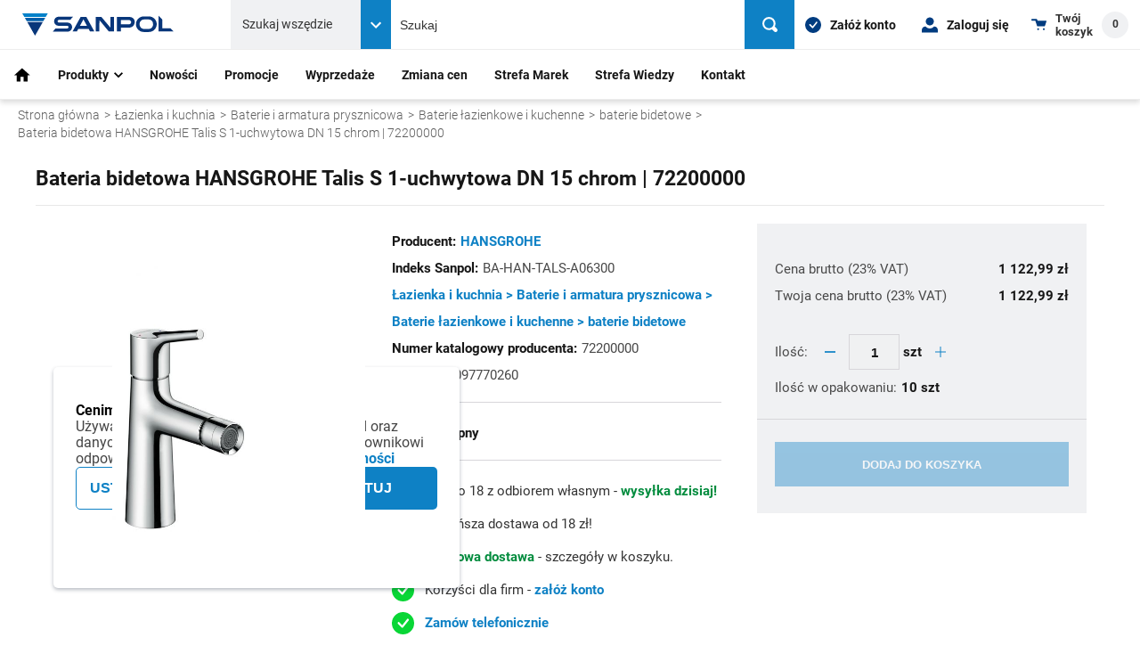

--- FILE ---
content_type: text/html; charset=UTF-8
request_url: https://sanpol.pl/ba-han-tals-a06300
body_size: 30382
content:
<!doctype html>
<html lang="pl">
    <head prefix="og: http://ogp.me/ns# fb: http://ogp.me/ns/fb# product: http://ogp.me/ns/product#">
        <script
            src="https://sanpol.pl/static/version1769063445/frontend/Snowdog/sanpol-b2b/pl_PL/Magento_Theme/js/lib/core.min.js"
            type="text/javascript"
        ></script>
        <script>
    var LOCALE = 'pl\u002DPL';
    var BASE_URL = 'https\u003A\u002F\u002Fsanpol.pl\u002F';
    var require = {
        'baseUrl': 'https\u003A\u002F\u002Fsanpol.pl\u002Fstatic\u002Fversion1769063445\u002Ffrontend\u002FSnowdog\u002Fsanpol\u002Db2b\u002Fpl_PL'
    };</script>        <meta charset="utf-8"/>
<meta name="title" content="Baterie bidetowe - Sanpolprofi"/>
<meta name="description" content="Sanpol – profesjonalna hurtownia instalacyjna. Szeroki wybór produktów: armatura sanitarna, ogrzewanie, łazienki, wentylacja i klimatyzacja. Sprawdź naszą ofertę dla instalatorów i klientów indywidualnych."/>
<meta name="keywords" content="
"/>
<meta name="robots" content="INDEX,FOLLOW"/>
<meta name="viewport" content="width=device-width, initial-scale=1"/>
<title>Bateria bidetowa HANSGROHE Talis S 1-uchwytowa DN 15 chrom  | 72200000</title>
<link  rel="stylesheet" type="text/css"  media="all" href="https://sanpol.pl/static/version1769063445/_cache/merged/17606af22816a461bc400225c54e37da.min.css" />
<link  rel="stylesheet" type="text/css"  media="print" href="https://sanpol.pl/static/version1769063445/frontend/Snowdog/sanpol-b2b/pl_PL/css/print.min.css" />
<script  type="text/javascript"  src="https://sanpol.pl/static/version1769063445/_cache/merged/551f9d8c3bf615241e53bed3e77ba306.min.js"></script>
<link  rel="canonical" href="https://sanpol.pl/ba-han-tals-a06300" />
<link  rel="icon" type="image/x-icon" href="https://sanpol.pl/media/favicon/stores/1/favicon.png" />
<link  rel="shortcut icon" type="image/x-icon" href="https://sanpol.pl/media/favicon/stores/1/favicon.png" />
        
    <!-- BEGIN GOOGLE ANALYTICS 4 CODE -->
    <script type="text/x-magento-init">
    {
        "*": {
            "Magento_GoogleGtag/js/google-analytics": {"isCookieRestrictionModeEnabled":false,"currentWebsite":1,"cookieName":"user_allowed_save_cookie","pageTrackingData":{"optPageUrl":"","measurementId":"G-TJXZQZQ2X1"},"ordersTrackingData":[],"googleAnalyticsAvailable":true}        }
    }
    </script>
    <!-- END GOOGLE ANALYTICS 4 CODE -->
    <script type="text/x-magento-init">
        {
            "*": {
                "Magento_PageCache/js/form-key-provider": {
                    "isPaginationCacheEnabled":
                        0                }
            }
        }
    </script>
<script type="application/ld+json">
[{
    "@context": "https://schema.org/",
    "@type": "ItemPage",
    "publisher": {
        "@type": "Organization",
        "name": "Sanpol Sp. z o.o ",
        "url": "https://sanpol.pl/",
        "logo": {
            "@type": "ImageObject",
            "url": "https://sanpol.pl/media/logo/websites/1/logo_pro_w.png"
        }
    }
        },
{
        "@context": "https://schema.org/",
    "@type": "Store",
    "address": {
        "@type": "PostalAddress",
        "streetAddress": "Poznań, ul. Pokrzywno 8",
        "addressLocality": "Salon Sanpol Poznań",
        "postalCode": "61-315",
        "addressCountry": "Poland"
    },
    "name": "Salon Sanpol Poznań",
    "legalName": "Sanpol Sp. z o.o ",
    "brand": "Sanpol",
    "email": [""],
    "telephone": ["(61) 87-46-955"],
    "url": "https://sanpol.pl/",
    "logo": "https://sanpol.pl/media/logo/websites/1/logo_pro_w.png",
    "priceRange": "PLN",
    "sameAs": [
        "https://www.instagram.com/sanpol.pl/",
        "https://www.youtube.com/@sanpol-profi"
    ],
    "openingHours": ["Pon - Pt : 10:00 - 18:00,  Sobota : 10:00 - 14:00"],
    "department":
    [        {
        "@type": "Store",
        "name": "Ekspres Hurt Lublin",
        "address": {
            "@type": "PostalAddress",
            "streetAddress": " Lublin, ul.Rapackiego 19",
            "addressLocality": "Ekspres Hurt",
            "postalCode": "20-150",
            "addressCountry": "Poland"
        },
        "email": [""],
        "telephone": ["(81) 75-68-014"],
        "priceRange": "PLN",
        "openingHours": ["8-16"]
        },            {
        "@type": "Store",
        "name": "Ekspres Hurt Wrocław - Bielany Wrocławskie",
        "address": {
            "@type": "PostalAddress",
            "streetAddress": "Wrocław- Bielany Wrocławskie, ul. Krokusowa 2",
            "addressLocality": "Ekspres Hurt Wrocław- Bielany Wrocławskie",
            "postalCode": "55-040 Kobierzyce",
            "addressCountry": "Poland"
        },
        "email": [""],
        "telephone": ["(71) 37-08-724"],
        "priceRange": "PLN",
        "openingHours": ["Pon - Pt: 7:30 - 16:00"]
        },            {
        "@type": "Store",
        "name": "Ekspres Hurt Gorzów Wlkp. ",
        "address": {
            "@type": "PostalAddress",
            "streetAddress": "ul. Kasprzaka 5 ",
            "addressLocality": "Ekspres Hurt Gorzów Wlkp. ",
            "postalCode": "66-400",
            "addressCountry": "Poland"
        },
        "email": [""],
        "telephone": ["(95) 72-38-675"],
        "priceRange": "PLN",
        "openingHours": ["Pon - Pt: 7:00 - 16:00"]
        },            {
        "@type": "Store",
        "name": "Ekspres Hurt Warszawa/Reguły",
        "address": {
            "@type": "PostalAddress",
            "streetAddress": "ul. Regulska 2c ",
            "addressLocality": "Ekspres Hurt Warszawa/Reguły",
            "postalCode": "05-816 ",
            "addressCountry": "Poland"
        },
        "email": [""],
        "telephone": ["(22) 24-26-236"],
        "priceRange": "PLN",
        "openingHours": ["Pon - Pt: 7:00 - 15:30"]
        },            {
        "@type": "Store",
        "name": "Ekspres Hurt Przeźmierowo",
        "address": {
            "@type": "PostalAddress",
            "streetAddress": "ul. Rynkowa 132 ",
            "addressLocality": "Ekspres Hurt Przeźmierowo",
            "postalCode": "62-081 ",
            "addressCountry": "Poland"
        },
        "email": [""],
        "telephone": ["(61) 81-69-500", "(61) 81-69-504"],
        "priceRange": "PLN",
        "openingHours": ["Pon - Pt: 7:00 - 16:00"]
        },            {
        "@type": "Store",
        "name": "Ekspres Hurt Szczecin",
        "address": {
            "@type": "PostalAddress",
            "streetAddress": "ul. Zapadła 10 ",
            "addressLocality": "Ekspres Hurt Szczecin",
            "postalCode": "70-033 ",
            "addressCountry": "Poland"
        },
        "email": [""],
        "telephone": ["(61) 84-65-900", "(61) 84-65-901"],
        "priceRange": "PLN",
        "openingHours": ["Pon - Pt: 7:00 - 15:30"]
        },            {
        "@type": "Store",
        "name": "Ekspres Hurt Szczecinek",
        "address": {
            "@type": "PostalAddress",
            "streetAddress": "ul. 1 Maja 52 ",
            "addressLocality": "Ekspres Hurt Szczecinek",
            "postalCode": "78-400",
            "addressCountry": "Poland"
        },
        "email": [""],
        "telephone": ["(94) 73-28-946"],
        "priceRange": "PLN",
        "openingHours": ["Pon - Pt: 7:00 - 15:00"]
        },            {
        "@type": "Store",
        "name": "Ekspres Hurt Strzelce Opolskie",
        "address": {
            "@type": "PostalAddress",
            "streetAddress": "ul. Ujazdowska 39 ",
            "addressLocality": "Ekspres Hurt Strzelce Opolskie",
            "postalCode": "47-100 ",
            "addressCountry": "Poland"
        },
        "email": [""],
        "telephone": [""],
        "priceRange": "PLN",
        "openingHours": [""]
        },            {
        "@type": "Store",
        "name": "Ekspres Hurt Piła",
        "address": {
            "@type": "PostalAddress",
            "streetAddress": "ul. Kossaka 102",
            "addressLocality": "Ekspres Hurt Piła",
            "postalCode": "64-920 ",
            "addressCountry": "Poland"
        },
        "email": [""],
        "telephone": ["(67) 34-92-007", "(67) 34-92-006"],
        "priceRange": "PLN",
        "openingHours": ["Pon - Pt: 7:00 - 16:00"]
        },            {
        "@type": "Store",
        "name": "Ekspres Hurt Zielona Góra",
        "address": {
            "@type": "PostalAddress",
            "streetAddress": "ul. Sulechowska 27a ",
            "addressLocality": "Ekspres Hurt Zielona Góra",
            "postalCode": "65-119 ",
            "addressCountry": "Poland"
        },
        "email": [""],
        "telephone": ["(68) 45-21-477"],
        "priceRange": "PLN",
        "openingHours": ["Pon - Pt: 7:00 - 16:00"]
        },            {
        "@type": "Store",
        "name": "Ekspres Hurt Białystok",
        "address": {
            "@type": "PostalAddress",
            "streetAddress": "Kopernika 42 ",
            "addressLocality": "Ekspres Hurt Białystok",
            "postalCode": "15-397",
            "addressCountry": "Poland"
        },
        "email": [""],
        "telephone": ["(85) 74-59-061"],
        "priceRange": "PLN",
        "openingHours": ["Pon - Pt: 7:00 - 16:00"]
        },            {
        "@type": "Store",
        "name": "Ekspres Hurt Wałbrzych",
        "address": {
            "@type": "PostalAddress",
            "streetAddress": "ul. Wrocławska 109",
            "addressLocality": "Ekspres Hurt Wałbrzych",
            "postalCode": "58-306",
            "addressCountry": "Poland"
        },
        "email": [""],
        "telephone": ["(74) 66-65-645"],
        "priceRange": "PLN",
        "openingHours": ["Pon - Pt: 7:00 - 15:00"]
        },            {
        "@type": "Store",
        "name": "Sanpol Ostrów wielkopolski",
        "address": {
            "@type": "PostalAddress",
            "streetAddress": "ul. Strzelecka 57",
            "addressLocality": "Sanpol Ostrów wielkopolski",
            "postalCode": "63-400",
            "addressCountry": "Poland"
        },
        "email": [""],
        "telephone": ["(62) 73-69-630"],
        "priceRange": "PLN",
        "openingHours": ["Pon - Pt: 7:00 - 16:00"]
        },            {
        "@type": "Store",
        "name": "Ekspres Hurt Kalisz",
        "address": {
            "@type": "PostalAddress",
            "streetAddress": "ul. Wrocławska 48",
            "addressLocality": "Ekspres Hurt Kalisz",
            "postalCode": "62-800",
            "addressCountry": "Poland"
        },
        "email": [""],
        "telephone": ["(62) 31-00-710"],
        "priceRange": "PLN",
        "openingHours": ["Pon - Pt: 7:00 - 16:00"]
        },            {
        "@type": "Store",
        "name": "Ekspres Hurt Gliwice",
        "address": {
            "@type": "PostalAddress",
            "streetAddress": "ul. Generała Józefa Sowińskiego 25F",
            "addressLocality": "Ekspres Hurt Gliwice",
            "postalCode": "44-121",
            "addressCountry": "Poland"
        },
        "email": [""],
        "telephone": ["(32) 23-06-367"],
        "priceRange": "PLN",
        "openingHours": ["Pon - Pt: 7:00 - 16:00"]
        },            {
        "@type": "Store",
        "name": "Ekspres Hurt Katowice",
        "address": {
            "@type": "PostalAddress",
            "streetAddress": "ul. Żelazna 17D",
            "addressLocality": "Ekspres Hurt Katowice",
            "postalCode": "40-851",
            "addressCountry": "Poland"
        },
        "email": [""],
        "telephone": ["(32) 23-78-420"],
        "priceRange": "PLN",
        "openingHours": ["Pon - Pt: 7:00 - 16:00"]
        },            {
        "@type": "Store",
        "name": "Sanpol Rybnik",
        "address": {
            "@type": "PostalAddress",
            "streetAddress": "ul. Rudzka 102",
            "addressLocality": "Sanpol Rybnik",
            "postalCode": "44-200",
            "addressCountry": "Poland"
        },
        "email": [""],
        "telephone": ["(32) 32-00-004", "(32) 32 00 006"],
        "priceRange": "PLN",
        "openingHours": ["Pon - Pt: 7:00 - 16:30"]
        },            {
        "@type": "Store",
        "name": "Sanpol Bielsko-Biała",
        "address": {
            "@type": "PostalAddress",
            "streetAddress": "ul. Gen. Maczka 9",
            "addressLocality": "Sanpol Bielsko-Biała",
            "postalCode": "43-310",
            "addressCountry": "Poland"
        },
        "email": [""],
        "telephone": ["(33) 33-00-002"],
        "priceRange": "PLN",
        "openingHours": ["Pon - Pt: 7:00 - 16:00"]
        },            {
        "@type": "Store",
        "name": "Sanpol Częstochowa",
        "address": {
            "@type": "PostalAddress",
            "streetAddress": "ul. Jesienna 44",
            "addressLocality": "Sanpol Częstochowa",
            "postalCode": "42-208",
            "addressCountry": "Poland"
        },
        "email": [""],
        "telephone": ["(34) 36-35-200"],
        "priceRange": "PLN",
        "openingHours": ["Pon - Pt: 7:00 - 16:00"]
        },            {
        "@type": "Store",
        "name": "Ekspres Hurt Świdnica",
        "address": {
            "@type": "PostalAddress",
            "streetAddress": "Świdnica, Bystrzycka 12",
            "addressLocality": "Ekspres Hurt",
            "postalCode": "58-100",
            "addressCountry": "Poland"
        },
        "email": [""],
        "telephone": ["(74) 85-22-201"],
        "priceRange": "PLN",
        "openingHours": ["8-16"]
        },            {
        "@type": "Store",
        "name": "Ekspres Hurt Ustroń",
        "address": {
            "@type": "PostalAddress",
            "streetAddress": "Ustroń, ul. Cieszyńska 51",
            "addressLocality": "Ekspres Hurt",
            "postalCode": "43-450",
            "addressCountry": "Poland"
        },
        "email": [""],
        "telephone": ["(33) 85-45-443"],
        "priceRange": "PLN",
        "openingHours": ["7:30-15:30"]
        },            {
        "@type": "Store",
        "name": "Salon Sanpol Wrocław",
        "address": {
            "@type": "PostalAddress",
            "streetAddress": "Bielany Wrocławskie, ul. Krokusowa 2",
            "addressLocality": "Salon Sanpol Wrocław",
            "postalCode": "55-040",
            "addressCountry": "Poland"
        },
        "email": [""],
        "telephone": ["(71) 37-08-750"],
        "priceRange": "PLN",
        "openingHours": ["Pon - Pt : 10:00 - 18:00,  Sobota : 10:00 - 14:00"]
        },            {
        "@type": "Store",
        "name": "Salon Sanpol Zielona Góra",
        "address": {
            "@type": "PostalAddress",
            "streetAddress": "Zielona Góra, ul. Sulechowska 27a",
            "addressLocality": "Salon Sanpol Zielona Góra",
            "postalCode": "65-119",
            "addressCountry": "Poland"
        },
        "email": [""],
        "telephone": ["(68) 45-22-209"],
        "priceRange": "PLN",
        "openingHours": ["Pon - Pt : 08:00 - 18:00,  Sobota: 10:00 - 14:00"]
        },            {
        "@type": "Store",
        "name": "Salon Sanpol Kalisz",
        "address": {
            "@type": "PostalAddress",
            "streetAddress": "Kalisz, ul. Wrocławska 48",
            "addressLocality": "Salon Sanpol Kalisz",
            "postalCode": "62-800",
            "addressCountry": "Poland"
        },
        "email": [""],
        "telephone": ["(62) 31-00-700"],
        "priceRange": "PLN",
        "openingHours": ["Pon - Pt : 10:00 - 18:00,  Sobota: 10:00 - 14:00"]
        },            {
        "@type": "Store",
        "name": "Ekspres Hurt Kraków",
        "address": {
            "@type": "PostalAddress",
            "streetAddress": "ul. Zawiła 57c",
            "addressLocality": "Ekspres Hurt Kraków",
            "postalCode": "30-390",
            "addressCountry": "Poland"
        },
        "email": [""],
        "telephone": ["(12) 26-01-238"],
        "priceRange": "PLN",
        "openingHours": ["Pon - Pt : 7:00 - 16:00"]
        }        ]
}]
</script>

<meta property="og:type" content="product" />
<meta property="og:title"
      content="Bateria&#x20;bidetowa&#x20;HANSGROHE&#x20;Talis&#x20;S&#x20;1-uchwytowa&#x20;DN&#x20;15&#x20;chrom&#x20;&#x20;&#x7C;&#x20;72200000" />
<meta property="og:image"
      content="https://sanpol.pl/media/catalog/product/cache/b8fddb470f8eef945947fe9074410a16/7/2/72200000_23376.jpeg" />
<meta property="og:description"
      content="" />
<meta property="og:url" content="https://sanpol.pl/ba-han-tals-a06300" />
    <meta property="product:price:amount" content="913"/>
    <meta property="product:price:currency"
      content="PLN"/>
    </head>
    <body
        data-container="body"
        data-mage-init='{
            "loaderAjax": {},
            "loader": {
                "icon": "https://sanpol.pl/static/version1769063445/frontend/Snowdog/sanpol-b2b/pl_PL/images/loader-2.gif"
            }
        }'
        id="html-body" class="catalog-product-view product-ba-han-tals-a06300 page-layout-1column"    >
        <script>
    var closeIcon = "https://sanpol.pl/static/version1769063445/frontend/Snowdog/sanpol-b2b/pl_PL/images/icons-sprite.svg#close";
</script>
<script type="text/javascript">
    require([
        'lazysizes',
        'picturefill',
        'closestPolyfill',
        'input',
        'svg4everybody'
    ],
    function() {
        svg4everybody();

        // polyfill for nodeList.forEach method
        NodeList.prototype.forEach = function(callback) {
            for (var i = 0; i < this.length; i++) {
                callback.call(this, this[i], i, this);
            }
        }
    });

    // Helper object to deal with stuff like path to icons sprite
    window.snowdog = window.snowdog || {};
    window.snowdog.iconsUrl = "https://sanpol.pl/static/version1769063445/frontend/Snowdog/sanpol-b2b/pl_PL/images/icons-sprite.svg";
    window.snowdog.isLoggedIn = false;
    window.snowdog.customerType = "B2C";
    window.snowdog.pimIcons = '[{"prop":"pim_ekosmart_protectclean_helpeasy","label":"Zr\u00f3wnowa\u017cony rozw\u00f3j","src":"https:\/\/sanpol.pl\/static\/version1769063445\/frontend\/Snowdog\/sanpol-b2b\/pl_PL\/images\/pim-icons\/eco.svg"}]'
    window.snowdog.displayQty =  true;
</script>

<script type="text/x-magento-init">
    {
        "*": {
            "Magento_PageBuilder/js/widget-initializer": {
                "config": {"[data-content-type=\"slider\"][data-appearance=\"default\"]":{"Magento_PageBuilder\/js\/content-type\/slider\/appearance\/default\/widget":false},"[data-content-type=\"map\"]":{"Magento_PageBuilder\/js\/content-type\/map\/appearance\/default\/widget":false},"[data-content-type=\"row\"]":{"Magento_PageBuilder\/js\/content-type\/row\/appearance\/default\/widget":false},"[data-content-type=\"tabs\"]":{"Magento_PageBuilder\/js\/content-type\/tabs\/appearance\/default\/widget":false},"[data-content-type=\"slide\"]":{"Magento_PageBuilder\/js\/content-type\/slide\/appearance\/default\/widget":{"buttonSelector":".pagebuilder-slide-button","showOverlay":"hover","dataRole":"slide"}},"[data-content-type=\"banner\"]":{"Magento_PageBuilder\/js\/content-type\/banner\/appearance\/default\/widget":{"buttonSelector":".pagebuilder-banner-button","showOverlay":"hover","dataRole":"banner"}},"[data-content-type=\"buttons\"]":{"Magento_PageBuilder\/js\/content-type\/buttons\/appearance\/inline\/widget":false},"[data-content-type=\"products\"][data-appearance=\"carousel\"]":{"Magento_PageBuilder\/js\/content-type\/products\/appearance\/carousel\/widget":false}},
                "breakpoints": {"desktop":{"label":"Desktop","stage":true,"default":true,"class":"desktop-switcher","icon":"Magento_PageBuilder::css\/images\/switcher\/switcher-desktop.svg","conditions":{"min-width":"1200px"},"options":{"products":{"default":{"slidesToShow":"5"}}}},"tablet":{"conditions":{"max-width":"768px","min-width":"768px"},"options":{"products":{"default":{"slidesToShow":"4"},"continuous":{"slidesToShow":"3"}}},"label":"Tablet","stage":false,"class":"mobile-switcher","icon":"Snowdog_SanpolPageBuilder::css\/images\/switcher\/switcher-tablet.svg","media":"only screen and (min-width: 768px)"},"mobile":{"label":"Mobile","stage":true,"class":"mobile-switcher","icon":"Magento_PageBuilder::css\/images\/switcher\/switcher-mobile.svg","media":"only screen and (max-width: 767px)","conditions":{"max-width":"320px","min-width":"320px"},"options":{"products":{"default":{"slidesToShow":"3"}}}},"mobile-small":{"conditions":{"max-width":"640px"},"options":{"products":{"default":{"slidesToShow":"2"},"continuous":{"slidesToShow":"1"}}}}}            }
        }
    }
</script>

<div
            class="ambanners ambanner-10"
        data-position="10"
        data-bannerid=""
        data-role="amasty-banner-container"
></div>

<div class="cookie-status-message" id="cookie-status">
    The store will not work correctly when cookies are disabled.</div>
<script type="text&#x2F;javascript">document.querySelector("#cookie-status").style.display = "none";</script>
<script type="text/x-magento-init">
    {
        "*": {
            "cookieStatus": {}
        }
    }
</script>

<script type="text/x-magento-init">
    {
        "*": {
            "mage/cookies": {
                "expires": null,
                "path": "\u002F",
                "domain": ".sanpol.pl",
                "secure": true,
                "lifetime": "86400"
            }
        }
    }
</script>
    <noscript>
        <div class="message global noscript">
            <div class="content">
                <p>
                    <strong>Wygląda na to, że JavaScript jest wyłączony w twojej przeglądarce.</strong>
                    <span>
                        By w pełni cieszyć się naszą stroną, upewnij się, że włączyłeś JavaScript w swojej przeglądarce.                    </span>
                </p>
            </div>
        </div>
    </noscript>

<script>
    window.cookiesConfig = window.cookiesConfig || {};
    window.cookiesConfig.secure = true;
</script><!-- BEGIN GOOGLE ANALYTICS CODE -->
<script type="text/x-magento-init">
{
    "*": {
        "Magento_GoogleAnalytics/js/google-analytics": {
            "isCookieRestrictionModeEnabled": 0,
            "currentWebsite": 1,
            "cookieName": "user_allowed_save_cookie",
            "ordersTrackingData": [],
            "pageTrackingData": {"optPageUrl":"","isAnonymizedIpActive":false,"accountId":"UA-117485917-1"}        }
    }
}
</script>
<!-- END GOOGLE ANALYTICS CODE -->
<script>    require.config({
        map: {
            '*': {
                wysiwygAdapter: 'mage/adminhtml/wysiwyg/tiny_mce/tinymceAdapter'
            }
        }
    });</script><script>    require.config({
        paths: {
            googleMaps: 'https\u003A\u002F\u002Fmaps.googleapis.com\u002Fmaps\u002Fapi\u002Fjs\u003Fv\u003D3.53\u0026key\u003DAIzaSyCcWq2QHiODdZzgfrqHLesq3ERqmbW97i4'
        },
        config: {
            'Magento_PageBuilder/js/utils/map': {
                style: '\u005B\u000D\u000A\u0020\u0020\u0020\u0020\u007B\u000D\u000A\u0020\u0020\u0020\u0020\u0020\u0020\u0020\u0020\u0022featureType\u0022\u003A\u0020\u0022all\u0022,\u000D\u000A\u0020\u0020\u0020\u0020\u0020\u0020\u0020\u0020\u0022elementType\u0022\u003A\u0020\u0022all\u0022,\u000D\u000A\u0020\u0020\u0020\u0020\u0020\u0020\u0020\u0020\u0022stylers\u0022\u003A\u0020\u005B\u000D\u000A\u0020\u0020\u0020\u0020\u0020\u0020\u0020\u0020\u0020\u0020\u0020\u0020\u007B\u000D\u000A\u0020\u0020\u0020\u0020\u0020\u0020\u0020\u0020\u0020\u0020\u0020\u0020\u0020\u0020\u0020\u0020\u0022hue\u0022\u003A\u0020\u0022\u0023008eff\u0022\u000D\u000A\u0020\u0020\u0020\u0020\u0020\u0020\u0020\u0020\u0020\u0020\u0020\u0020\u007D\u000D\u000A\u0020\u0020\u0020\u0020\u0020\u0020\u0020\u0020\u005D\u000D\u000A\u0020\u0020\u0020\u0020\u007D,\u000D\u000A\u0020\u0020\u0020\u0020\u007B\u000D\u000A\u0020\u0020\u0020\u0020\u0020\u0020\u0020\u0020\u0022featureType\u0022\u003A\u0020\u0022poi\u0022,\u000D\u000A\u0020\u0020\u0020\u0020\u0020\u0020\u0020\u0020\u0022elementType\u0022\u003A\u0020\u0022all\u0022,\u000D\u000A\u0020\u0020\u0020\u0020\u0020\u0020\u0020\u0020\u0022stylers\u0022\u003A\u0020\u005B\u000D\u000A\u0020\u0020\u0020\u0020\u0020\u0020\u0020\u0020\u0020\u0020\u0020\u0020\u007B\u000D\u000A\u0020\u0020\u0020\u0020\u0020\u0020\u0020\u0020\u0020\u0020\u0020\u0020\u0020\u0020\u0020\u0020\u0022visibility\u0022\u003A\u0020\u0022off\u0022\u000D\u000A\u0020\u0020\u0020\u0020\u0020\u0020\u0020\u0020\u0020\u0020\u0020\u0020\u007D\u000D\u000A\u0020\u0020\u0020\u0020\u0020\u0020\u0020\u0020\u005D\u000D\u000A\u0020\u0020\u0020\u0020\u007D,\u000D\u000A\u0020\u0020\u0020\u0020\u007B\u000D\u000A\u0020\u0020\u0020\u0020\u0020\u0020\u0020\u0020\u0022featureType\u0022\u003A\u0020\u0022road\u0022,\u000D\u000A\u0020\u0020\u0020\u0020\u0020\u0020\u0020\u0020\u0022elementType\u0022\u003A\u0020\u0022all\u0022,\u000D\u000A\u0020\u0020\u0020\u0020\u0020\u0020\u0020\u0020\u0022stylers\u0022\u003A\u0020\u005B\u000D\u000A\u0020\u0020\u0020\u0020\u0020\u0020\u0020\u0020\u0020\u0020\u0020\u0020\u007B\u000D\u000A\u0020\u0020\u0020\u0020\u0020\u0020\u0020\u0020\u0020\u0020\u0020\u0020\u0020\u0020\u0020\u0020\u0022saturation\u0022\u003A\u0020\u00220\u0022\u000D\u000A\u0020\u0020\u0020\u0020\u0020\u0020\u0020\u0020\u0020\u0020\u0020\u0020\u007D,\u000D\u000A\u0020\u0020\u0020\u0020\u0020\u0020\u0020\u0020\u0020\u0020\u0020\u0020\u007B\u000D\u000A\u0020\u0020\u0020\u0020\u0020\u0020\u0020\u0020\u0020\u0020\u0020\u0020\u0020\u0020\u0020\u0020\u0022lightness\u0022\u003A\u0020\u00220\u0022\u000D\u000A\u0020\u0020\u0020\u0020\u0020\u0020\u0020\u0020\u0020\u0020\u0020\u0020\u007D\u000D\u000A\u0020\u0020\u0020\u0020\u0020\u0020\u0020\u0020\u005D\u000D\u000A\u0020\u0020\u0020\u0020\u007D,\u000D\u000A\u0020\u0020\u0020\u0020\u007B\u000D\u000A\u0020\u0020\u0020\u0020\u0020\u0020\u0020\u0020\u0022featureType\u0022\u003A\u0020\u0022transit\u0022,\u000D\u000A\u0020\u0020\u0020\u0020\u0020\u0020\u0020\u0020\u0022elementType\u0022\u003A\u0020\u0022all\u0022,\u000D\u000A\u0020\u0020\u0020\u0020\u0020\u0020\u0020\u0020\u0022stylers\u0022\u003A\u0020\u005B\u000D\u000A\u0020\u0020\u0020\u0020\u0020\u0020\u0020\u0020\u0020\u0020\u0020\u0020\u007B\u000D\u000A\u0020\u0020\u0020\u0020\u0020\u0020\u0020\u0020\u0020\u0020\u0020\u0020\u0020\u0020\u0020\u0020\u0022visibility\u0022\u003A\u0020\u0022off\u0022\u000D\u000A\u0020\u0020\u0020\u0020\u0020\u0020\u0020\u0020\u0020\u0020\u0020\u0020\u007D\u000D\u000A\u0020\u0020\u0020\u0020\u0020\u0020\u0020\u0020\u005D\u000D\u000A\u0020\u0020\u0020\u0020\u007D,\u000D\u000A\u0020\u0020\u0020\u0020\u007B\u000D\u000A\u0020\u0020\u0020\u0020\u0020\u0020\u0020\u0020\u0022featureType\u0022\u003A\u0020\u0022water\u0022,\u000D\u000A\u0020\u0020\u0020\u0020\u0020\u0020\u0020\u0020\u0022elementType\u0022\u003A\u0020\u0022all\u0022,\u000D\u000A\u0020\u0020\u0020\u0020\u0020\u0020\u0020\u0020\u0022stylers\u0022\u003A\u0020\u005B\u000D\u000A\u0020\u0020\u0020\u0020\u0020\u0020\u0020\u0020\u0020\u0020\u0020\u0020\u007B\u000D\u000A\u0020\u0020\u0020\u0020\u0020\u0020\u0020\u0020\u0020\u0020\u0020\u0020\u0020\u0020\u0020\u0020\u0022visibility\u0022\u003A\u0020\u0022simplified\u0022\u000D\u000A\u0020\u0020\u0020\u0020\u0020\u0020\u0020\u0020\u0020\u0020\u0020\u0020\u007D,\u000D\u000A\u0020\u0020\u0020\u0020\u0020\u0020\u0020\u0020\u0020\u0020\u0020\u0020\u007B\u000D\u000A\u0020\u0020\u0020\u0020\u0020\u0020\u0020\u0020\u0020\u0020\u0020\u0020\u0020\u0020\u0020\u0020\u0022saturation\u0022\u003A\u0020\u0022\u002D60\u0022\u000D\u000A\u0020\u0020\u0020\u0020\u0020\u0020\u0020\u0020\u0020\u0020\u0020\u0020\u007D,\u000D\u000A\u0020\u0020\u0020\u0020\u0020\u0020\u0020\u0020\u0020\u0020\u0020\u0020\u007B\u000D\u000A\u0020\u0020\u0020\u0020\u0020\u0020\u0020\u0020\u0020\u0020\u0020\u0020\u0020\u0020\u0020\u0020\u0022lightness\u0022\u003A\u0020\u0022\u002D20\u0022\u000D\u000A\u0020\u0020\u0020\u0020\u0020\u0020\u0020\u0020\u0020\u0020\u0020\u0020\u007D\u000D\u000A\u0020\u0020\u0020\u0020\u0020\u0020\u0020\u0020\u005D\u000D\u000A\u0020\u0020\u0020\u0020\u007D\u000D\u000A\u005D',
            },
            'Magento_PageBuilder/js/content-type/map/preview': {
                apiKey: 'AIzaSyCcWq2QHiODdZzgfrqHLesq3ERqmbW97i4',
                apiKeyErrorMessage: 'You\u0020must\u0020provide\u0020a\u0020valid\u0020\u003Ca\u0020href\u003D\u0027https\u003A\u002F\u002Fsanpol.pl\u002Fadminhtml\u002Fsystem_config\u002Fedit\u002Fsection\u002Fcms\u002F\u0023cms_pagebuilder\u0027\u0020target\u003D\u0027_blank\u0027\u003EGoogle\u0020Maps\u0020API\u0020key\u003C\u002Fa\u003E\u0020to\u0020use\u0020a\u0020map.'
            },
            'Magento_PageBuilder/js/form/element/map': {
                apiKey: 'AIzaSyCcWq2QHiODdZzgfrqHLesq3ERqmbW97i4',
                apiKeyErrorMessage: 'You\u0020must\u0020provide\u0020a\u0020valid\u0020\u003Ca\u0020href\u003D\u0027https\u003A\u002F\u002Fsanpol.pl\u002Fadminhtml\u002Fsystem_config\u002Fedit\u002Fsection\u002Fcms\u002F\u0023cms_pagebuilder\u0027\u0020target\u003D\u0027_blank\u0027\u003EGoogle\u0020Maps\u0020API\u0020key\u003C\u002Fa\u003E\u0020to\u0020use\u0020a\u0020map.'
            },
        }
    });</script><script>
    require.config({
        shim: {
            'Magento_PageBuilder/js/utils/map': {
                deps: ['googleMaps']
            }
        }
    });</script>
<script data-cfasync="false" type="text&#x2F;javascript">window.isGdprCookieEnabled = true;

require(['Amasty_GdprFrontendUi/js/modal-show'], function (modalConfigInit) {
    modalConfigInit({"isDeclineEnabled":1,"barLocation":0,"policyText":"U\u017cywamy plik\u00f3w cookie lub podobnych metod oraz danych osobowych w celu wy\u015bwietlania u\u017cytkownikowi odpowiednich tre\u015bci i reklam.\u00a0<a href=\"polityka-prywatnosci\" title=\"Polityka prywatno\u015bci\" target=\"_blank\">Polityka prywatno\u015bci<\/a>","firstShowProcess":"0","cssConfig":{"backgroundColor":null,"policyTextColor":null,"textColor":null,"titleColor":null,"linksColor":null,"acceptBtnColor":null,"acceptBtnColorHover":null,"acceptBtnTextColor":null,"acceptBtnTextColorHover":null,"acceptBtnOrder":"3","allowBtnTextColor":null,"allowBtnTextColorHover":null,"allowBtnColor":null,"allowBtnColorHover":null,"allowBtnOrder":"1","declineBtnTextColorHover":null,"declineBtnColorHover":null,"declineBtnTextColor":null,"declineBtnColor":null,"declineBtnOrder":"2"},"isAllowCustomersCloseBar":true,"isPopup":true,"isModal":false,"className":"amgdprjs-bar-template","buttons":[{"label":"ZAAKCEPTUJ","dataJs":"accept","class":"-allow -save","action":"allowCookies"},{"label":"USTAW","dataJs":"settings","class":"-settings"},{"label":"ODRZU\u0106","dataJs":"decline","class":"-decline","action":"declineCookie"}],"template":"<div\n    role=\"alertdialog\"\n    tabindex=\"-1\"\n    class=\"modal-popup _show amgdprcookie-bar-container <% if (data.isPopup) { %>-popup<% } %>\"\n    data-amcookie-js=\"bar\"\n>\n    <span\n        tabindex=\"0\"\n        class=\"amgdprcookie-focus-guard\"\n        data-focus-to=\"last\"\n    ><\/span>\n    <div class=\"amgdprcookie-bar-block\">\n        <div class=\"amgdprcookie-title\">\n            <%= _.i18n('We value your privacy') %>\n        <\/div>\n        <div class=\"amgdprcookie-policy\">\n            <%= data.policyText %>\n        <\/div>\n        <div class=\"amgdprcookie-buttons-block\">\n            <% _.each(data.buttons, function(button) { %>\n            <button\n                class=\"amgdprcookie-button <%= button.class %>\"\n                disabled\n                data-amgdprcookie-js=\"<%= button.dataJs %>\"\n            >\n                <%= button.label %>\n            <\/button>\n            <% }); %>\n        <\/div>\n    <\/div>\n    <span tabindex=\"0\" class=\"amgdprcookie-focus-guard\" data-focus-to=\"first\"><\/span>\n<\/div>\n\n<style>\n    <% if(css.backgroundColor){ %>\n    .amgdprcookie-bar-container {\n        background-color: <%= css.backgroundColor %>\n    }\n    <% } %>\n    <% if(css.policyTextColor){ %>\n    .amgdprcookie-bar-container .amgdprcookie-policy {\n        color: <%= css.policyTextColor %>;\n    }\n    <% } %>\n    <% if(css.textColor){ %>\n    .amgdprcookie-bar-container .amgdprcookie-text {\n        color: <%= css.textColor %>;\n    }\n    <% } %>\n    <% if(css.titleColor){ %>\n    .amgdprcookie-bar-container .amgdprcookie-header {\n        color: <%= css.titleColor %>;\n    }\n    <% } %>\n    <% if(css.linksColor){ %>\n    .amgdprcookie-bar-container .amgdprcookie-link,\n    .amgdprcookie-bar-container .amgdprcookie-policy a {\n        color: <%= css.linksColor %>;\n    }\n    <% } %>\n    <% if(css.acceptBtnOrder || css.acceptBtnColor || css.acceptBtnTextColor){ %>\n    .amgdprcookie-bar-container .amgdprcookie-button.-save {\n        <% if(css.acceptBtnOrder) { %>order: <%= css.acceptBtnOrder %>; <% } %>\n        <% if(css.acceptBtnColor) { %>\n            background-color: <%= css.acceptBtnColor %>;\n            border-color: <%= css.acceptBtnColor %>;\n        <% } %>\n        <% if(css.acceptBtnTextColor) { %>color: <%= css.acceptBtnTextColor %>; <% } %>\n    }\n    <% } %>\n    <% if(css.acceptBtnColorHover || css.acceptBtnTextColorHover){ %>\n    .amgdprcookie-bar-container .amgdprcookie-button.-save:hover {\n        <% if(css.acceptBtnColorHover) { %>\n            background-color: <%= css.acceptBtnColorHover %>;\n            border-color: <%= css.acceptBtnColorHover %>;\n        <% } %>\n        <% if(css.acceptBtnTextColorHover) { %> color: <%= css.acceptBtnTextColorHover %>; <% } %>\n    }\n    <% } %>\n    <% if(css.allowBtnOrder || css.allowBtnColor || css.allowBtnTextColor){ %>\n    .amgdprcookie-bar-container .amgdprcookie-button.-settings {\n        <% if(css.allowBtnOrder) { %> order: <%= css.allowBtnOrder %>; <% } %>\n        <% if(css.allowBtnColor) { %>\n            background-color: <%= css.allowBtnColor %>;\n            border-color: <%= css.allowBtnColor %>;\n        <% } %>\n        <% if(css.allowBtnTextColor) { %> color: <%= css.allowBtnTextColor %>; <% } %>\n    }\n    <% } %>\n    <% if(css.allowBtnColorHover || css.allowBtnTextColorHover){ %>\n    .amgdprcookie-bar-container .amgdprcookie-button.-settings:hover {\n        <% if(css.allowBtnColorHover) { %>\n            background-color: <%= css.allowBtnColorHover %>;\n            border-color: <%= css.allowBtnColorHover %>;\n        <% } %>\n        <% if(css.allowBtnTextColorHover) { %> color: <%= css.allowBtnTextColorHover %>; <% } %>\n    }\n    <% } %>\n    <% if(css.declineBtnOrder || css.declineBtnColor || css.declineBtnTextColor){ %>\n    .amgdprcookie-bar-container .amgdprcookie-button.-decline {\n        <% if(css.declineBtnOrder) { %> order: <%= css.declineBtnOrder %>; <% } %>\n        <% if(css.declineBtnColor) { %>\n            background-color: <%= css.declineBtnColor %>;\n            border-color: <%= css.declineBtnColor %>;\n        <% } %>\n        <% if(css.declineBtnTextColor) { %> color: <%= css.declineBtnTextColor %>; <% } %>\n    }\n    <% } %>\n    <% if(css.declineBtnColorHover || css.declineBtnTextColorHover){ %>\n    .amgdprcookie-bar-container .amgdprcookie-button.-decline:hover {\n        <% if(css.declineBtnColorHover) { %>\n            background-color: <%= css.declineBtnColorHover %>;\n            border-color: <%= css.declineBtnColorHover %>;\n        <% } %>\n        <% if(css.declineBtnTextColorHover) { %> color: <%= css.declineBtnTextColorHover %>; <% } %>\n    }\n    <% } %>\n<\/style>\n"});
});</script>    <script data-cfasync="false" type="text/x-magento-init">
        {
            "*": {
                "Magento_Ui/js/core/app": {"components":{"gdpr-cookie-modal":{"cookieText":"U\u017cywamy plik\u00f3w cookie lub podobnych metod oraz danych osobowych w celu wy\u015bwietlania u\u017cytkownikowi odpowiednich tre\u015bci i reklam.\u00a0<a href=\"polityka-prywatnosci\" title=\"Polityka prywatno\u015bci\" target=\"_blank\">Polityka prywatno\u015bci<\/a>","firstShowProcess":"0","acceptBtnText":"ZAAKCEPTUJ","declineBtnText":"ODRZU\u0106","settingsBtnText":"USTAW","isDeclineEnabled":1,"isAllowCustomersCloseBar":true,"component":"Amasty_GdprFrontendUi\/js\/cookies","barType":2,"barLocation":0,"children":{"gdpr-cookie-settings-modal":{"component":"Amasty_GdprFrontendUi\/js\/modal\/cookie-settings","settings":{"doneButtonText":"ZAAKCEPTUJ"}},"gdpr-cookie-information-modal":{"component":"Amasty_GdprFrontendUi\/js\/modal\/cookie-information"}}}}}            }
        }
    </script>
    <!-- ko scope: 'gdpr-cookie-modal' -->
        <!--ko template: getTemplate()--><!-- /ko -->
    <!-- /ko -->
    <style>
        .amgdprjs-bar-template {
            z-index: 999;
                    bottom: 0;
                }
    </style>

<div class="page-wrapper">
<script type="text/x-template" id="infobar">
    <infobar
        text="W dniu 24.01.2026 r. między godziną 08:00 a 16:00, będą prowadzone prace administracyjne. W tym czasie nie będzie dostępu do platformy sanpol.pl. Za utrudnienia serdecznie przepraszamy."
        :current-id="18016"
    ></infobar>
</script>
<header
    class="
        header
        header--sticky
    "
>
    <div class="header__container container">
        <div class="header__panels header__panels--top">
            <a
    class="logo header__logo"
    href="https://sanpol.pl/"
    aria-label="Home page link"
>
    <svg
        class="icon"
        role="img"
    >
        <title>Logo Sanpol</title>
        <use xlink:href="https://sanpol.pl/static/version1769063445/frontend/Snowdog/sanpol-b2b/pl_PL/images/icons-sprite.svg#logo"></use>
    </svg>
</a>
            
<script type="text/x-template" id="search-section">
    <section class="header__panel header__panel--search">
        <header-search :config="{
                actionUrl: 'https://sanpol.pl/catalogsearch/result/',
                inputName: 'q',
                inputMaxLength: '128'
            }"
        />
    </section>
</script>
        </div>
        <div class="header__panels">
            <button
                class="header-button header-button--side-menu"
                aria-label="Menu"
                data-mage-init='{ "menuTrigger": {} }'
            >
                <svg class="icon header-button__open">
                    <use xlink:href="https://sanpol.pl/static/version1769063445/frontend/Snowdog/sanpol-b2b/pl_PL/images/icons-sprite.svg#mobile-menu"></use>
                </svg>

                <svg class="icon header-button__close">
                    <use xlink:href="https://sanpol.pl/static/version1769063445/frontend/Snowdog/sanpol-b2b/pl_PL/images/icons-sprite.svg#close"></use>
                </svg>

                <span class="header-button__text hidden">
                    Menu                </span>
            </button>
            <div class="header__panels">
                <script type="text/x-template" id="switcher-wrap-large">
                    <div class="header__switcher-wrap">
                        <header-dropdown-switcher
                            :config="{
                                contentId: 'price-switcher'
                            }"
                        />
                    </div>
                </script>
                <section class="header__panel header__panel--cart" data-block="minicart">
    <a class="header-minicart"
       href="https://sanpol.pl/checkout/cart/"
       aria-label="Shopping cart dropdown trigger"
    >
        <svg class="icon">
            <use xlink:href="https://sanpol.pl/static/version1769063445/frontend/Snowdog/sanpol-b2b/pl_PL/images/icons-sprite.svg#cart-v2"></use>
        </svg>

        <span class="header-minicart__text">
            Twój
            <br>koszyk
            <!-- TO DO - Check if there is a simpler way to deal with line breaking and put into translations -->
        </span>

        <span class="header-minicart__wrapper" data-bind="scope: 'minicart_content'">
            <span class="header-minicart__counter">
                <!-- ko text: getCartTotalQty --><!-- /ko -->
            </span>
        </span>
    </a>

    <!-- There should be minicart -->

            <div class="block block-minicart minicart empty"
             data-role="dropdownDialog"
             data-mage-init='{
                 "dropdownDialog":{
                     "appendTo":"[data-block=minicart]",
                     "triggerTarget": false,
                     "timeout": "2000",
                     "closeOnMouseLeave": false,
                     "closeOnEscape": true,
                     "triggerClass":"active",
                     "parentClass":"active",
                     "buttons":[]
                 }
             }'
        >
            <div id="minicart-content-wrapper"
                 class="minicart__wrapper"
                 data-bind="scope: 'minicart_content'"
            >
                <!-- ko template: getTemplate() --><!-- /ko -->
            </div>
                    </div>
    
    <script>
        window.checkout = {"shoppingCartUrl":"https:\/\/sanpol.pl\/checkout\/cart\/","checkoutUrl":"https:\/\/sanpol.pl\/checkout\/","updateItemQtyUrl":"https:\/\/sanpol.pl\/checkout\/sidebar\/updateItemQty\/","removeItemUrl":"https:\/\/sanpol.pl\/checkout\/sidebar\/removeItem\/","imageTemplate":"Magento_Catalog\/product\/image_with_borders","baseUrl":"https:\/\/sanpol.pl\/","minicartMaxItemsVisible":5,"websiteId":"1","maxItemsToDisplay":10,"storeId":"1","storeGroupId":"1","agreementIds":["1","2"],"customerLoginUrl":"https:\/\/sanpol.pl\/customer\/account\/login\/referer\/aHR0cHM6Ly9zYW5wb2wucGwvYmEtaGFuLXRhbHMtYTA2MzAw\/","isRedirectRequired":false,"autocomplete":"off","captcha":{"user_login":{"isCaseSensitive":false,"imageHeight":50,"imageSrc":"","refreshUrl":"https:\/\/sanpol.pl\/captcha\/refresh\/","isRequired":false,"timestamp":1769225485}}};
    </script>

    <script type="text/x-magento-init">
    {
        "[data-block='minicart']": {
            "Magento_Ui/js/core/app": {"components":{"minicart_content":{"children":{"subtotal.container":{"children":{"subtotal":{"children":{"subtotal.totals":{"config":{"display_cart_subtotal_incl_tax":0,"display_cart_subtotal_excl_tax":1,"template":"Magento_Tax\/checkout\/minicart\/subtotal\/totals"},"children":{"subtotal.totals.msrp":{"component":"Magento_Msrp\/js\/view\/checkout\/minicart\/subtotal\/totals","config":{"displayArea":"minicart-subtotal-hidden","template":"Magento_Msrp\/checkout\/minicart\/subtotal\/totals"}}},"component":"Magento_Tax\/js\/view\/checkout\/minicart\/subtotal\/totals"}},"component":"uiComponent","config":{"template":"Magento_Checkout\/minicart\/subtotal"}}},"component":"uiComponent","config":{"displayArea":"subtotalContainer"}},"item.renderer":{"component":"Magento_Checkout\/js\/view\/cart-item-renderer","config":{"displayArea":"defaultRenderer","template":"Magento_Checkout\/minicart\/item\/default"},"children":{"item.image":{"component":"Magento_Catalog\/js\/view\/image","config":{"template":"Magento_Catalog\/product\/image","displayArea":"itemImage"}},"checkout.cart.item.price.sidebar":{"component":"uiComponent","config":{"template":"Magento_Checkout\/minicart\/item\/price","displayArea":"priceSidebar"}}}},"extra_info":{"component":"uiComponent","config":{"displayArea":"extraInfo"}},"promotion":{"component":"uiComponent","config":{"displayArea":"promotion"}}},"config":{"itemRenderer":{"default":"defaultRenderer","simple":"defaultRenderer","virtual":"defaultRenderer"},"template":"Magento_Checkout\/minicart\/content"},"component":"Magento_Checkout\/js\/view\/minicart"}},"types":[]}        },
        "*": {
            "Magento_Ui/js/block-loader": "https://sanpol.pl/static/version1769063445/frontend/Snowdog/sanpol-b2b/pl_PL/images/loader-1.gif"
        }
    }
    </script>
</section>
                <section class="header__panel header__panel--account ">
    
    <div class="header__account">
            </div>
</section>
                                    <div class="header__panel header__panel--login header-auth">
                        <a
                            class="
                                button
                                header-auth__button
                            "
                            href="https://sanpol.pl/customer/account/create/"
                        >
                            <svg class="icon header-auth__icon">
                                <use xlink:href="https://sanpol.pl/static/version1769063445/frontend/Snowdog/sanpol-b2b/pl_PL/images/icons-sprite.svg#check-v2"></use>
                            </svg>
                            <span>
                                Załóż konto                            </span>
                        </a>
                        <a
                            class="
                                button
                                header-auth__button
                            "
                            href="https://sanpol.pl/customer/b2b/login/"
                        >
                            <svg class="icon header-auth__icon">
                                <use xlink:href="https://sanpol.pl/static/version1769063445/frontend/Snowdog/sanpol-b2b/pl_PL/images/icons-sprite.svg#user-v2"></use>
                            </svg>
                            <span>
                                Zaloguj się                            </span>
                        </a>
                    </div>
                            </div>
        </div>
    </div>

    <div class="header__menu-wrapper">
        <div class="header__container header__container--mega-menu container">
            
<nav
    class="mega-menu"
    data-mage-init='{
        "megaMenu": {}
    }'
>
    <ul class="mega-menu__wrapper">
        <li class="
                mega-menu__item
                mega-menu__item--icon-only
            "
        >
            <a
                class="
                    mega-menu__link
                    mega-menu__link--home
                "
                href="https://sanpol.pl/"
            >
                <svg class="icon mega-menu__icon">
                    <use xlink:href="https://sanpol.pl/static/version1769063445/frontend/Snowdog/sanpol-b2b/pl_PL/images/icons-sprite.svg#home"></use>
                </svg>
            </a>
        </li>

                                <li
                class="
                    mega-menu__item
                    mega-menu__item--icon-text
                    mega-menu--parent
                                    "
            >
                
    <a
        href="javascript:void(0);"
        class="mega-menu__link"
        title="Produkty"
    >
        Produkty
                    <svg class="mega-menu__icon">
                <use xlink:href="https://sanpol.pl/static/version1769063445/frontend/Snowdog/sanpol-b2b/pl_PL/images/icons-sprite.svg#angle-down"></use>
            </svg>
            </a>
                                    <div class="mega-menu__container mega-menu__container--desktop">
                            
            <ul class="mega-menu__inner-list mega-menu__inner-list--level1">
                                                                    <li class="mega-menu__inner-item mega-menu__inner-item--level1">
                        
    <a
        href="/katalog"
        class="mega-menu__inner-label"
        title="Zobacz wszystkie"
    >
        Zobacz wszystkie    </a>
                                            </li>
                                                        <li class="mega-menu__inner-item mega-menu__inner-item--level1">
                        
    <a
        href="https://sanpol.pl/ogrzewanie/pompy-ciepla"
        class="mega-menu__inner-label"
        title="Pompy ciepła"
    >
        Pompy ciepła
                    <svg class="mega-menu__icon">
                <use xlink:href="https://sanpol.pl/static/version1769063445/frontend/Snowdog/sanpol-b2b/pl_PL/images/icons-sprite.svg#angle-right"></use>
            </svg>
            </a>
                            
            <ul class="mega-menu__inner-list mega-menu__inner-list--level2">
                            <li class="mega-menu__inner-heading">
                    Pompy ciepła                </li>
                <ul class="mega-menu__inner-list--level2-columns">
                                                                    <li class="mega-menu__inner-item mega-menu__inner-item--level2 mega-menu__inner-item--bold">
                        
    <a
        href="https://sanpol.pl/ogrzewanie/pompy-ciepla"
        class="mega-menu__inner-label"
        title="Zobacz wszystkie"
    >
        Zobacz wszystkie
            </a>
                                            </li>
                                                        <li class="mega-menu__inner-item mega-menu__inner-item--level2">
                        
    <a
        href="https://sanpol.pl/ogrzewanie/pompy-ciepla/pompy-ciepla-do-c-w-u"
        class="mega-menu__inner-label"
        title="Pompy ciepła do c.w.u."
    >
        Pompy ciepła do c.w.u.
            </a>
                                            </li>
                                                        <li class="mega-menu__inner-item mega-menu__inner-item--level2">
                        
    <a
        href="search/?q=monoblok&search-category-filter="
        class="mega-menu__inner-label"
        title="Pompy ciepła monoblok"
    >
        Pompy ciepła monoblok    </a>
                                            </li>
                                                        <li class="mega-menu__inner-item mega-menu__inner-item--level2">
                        
    <a
        href="https://sanpol.pl/ogrzewanie/pompy-ciepla/pompy-gruntowe"
        class="mega-menu__inner-label"
        title="Pompy gruntowe"
    >
        Pompy gruntowe
            </a>
                                            </li>
                                                        <li class="mega-menu__inner-item mega-menu__inner-item--level2">
                        
    <a
        href="https://sanpol.pl/ogrzewanie/pompy-ciepla/pompy-powietrzne"
        class="mega-menu__inner-label"
        title="Pompy powietrzne"
    >
        Pompy powietrzne
            </a>
                                            </li>
                                                        <li class="mega-menu__inner-item mega-menu__inner-item--level2">
                        
    <a
        href="https://sanpol.pl/ogrzewanie/pompy-ciepla/osprzet-czesci-zamienne"
        class="mega-menu__inner-label"
        title="Osprzęt"
    >
        Osprzęt
            </a>
                                            </li>
                                                        <li class="mega-menu__inner-item mega-menu__inner-item--level2">
                        <div class="mega-menu--product">
    <a href="https://sanpol.pl/pc-ari-nimb-cs0100">
        <div class="mega-menu__product-wrapper">
            <ul class="mega-menu__product-badges">
                
                
                                    <li class="list__item">
                        <script type="text/x-template" id="loyalty-program-badge">
                            <loyalty-program-badge
                                :actions='[]'
                                :is-loyalty-user="false"
                                :points='0'
                                :unit='"%"'
                            />
                        </script>
                    </li>
                
                            </ul>
            <div class="mega-menu__product-image">
                <img
                    class="image lazyload"
                    src="[data-uri]"
                    data-src="https://sanpol.pl/media/catalog/product/c/o/compact-R32_122361_6.jpeg"
                    alt="Pompa&#x20;ciep&#x0142;a&#x20;powietrze-woda&#x20;typu&#x20;split&#x20;ARISTON&#x20;NIMBUS&#x20;COMPACT&#x20;35&#x20;S&#x20;NET&#x20;R32&#x20;w&#x20;zestawie&#x3A;&#x20;NIMBUS&#x20;35&#x20;S&#x20;EXT&#x20;R32&#x20;&#x28;3630230&#x29;,&#x20;NIMBUS&#x20;FS&#x20;3550&#x20;S&#x20;R32&#x20;&#x20;&#x28;3301728&#x29;&#x20;&#x20;&#x7C;&#x20;3301890"
                >
            </div>
            <h4 class="mega-menu__product-heading">
                Pompa ciepła powietrze-woda typu split ARISTON NIMBUS COMPACT 35 S NET R32 w zestawie: NIMBUS 35 S EXT R32 (3630230), NIMBUS FS 3550 S R32  (3301728)  | 3301890            </h4>
            <ul class="list list--ct-data mega-menu__product-list">
                <li class="list__item ">
                    <span class="list__label">
                        Producent:
                    </span>
                    <span class="list__value">
                        ARISTON                    </span>
                </li>
                <li class="list__item ">
                    <span class="list__label">
                        Nr katalogowy:
                    </span>
                    <span class="list__value">
                        3301890                    </span>
                </li>
            </ul>
            <ul class="list list--ct-data mega-menu__product-list mega-menu__product-list--price">
                <li class="list__item ">
                    <span class="list__label">
                        Cena netto:
                    </span>
                    <span class="list__value">
                        <span class="price">30 779,00 zł</span>                    </span>
                </li>
            </ul>
        </div>
    </a>
    <a
        href="https://sanpol.pl/pc-ari-nimb-cs0100"
        class="mega-menu__button button"
    >
        Zobacz więcej    </a>
</div>
                                            </li>
                
                            </ul>
                    </ul>
                        </li>
                                                        <li class="mega-menu__inner-item mega-menu__inner-item--level1">
                        
    <a
        href="https://sanpol.pl/lazienka-i-kuchnia"
        class="mega-menu__inner-label"
        title="Łazienka"
    >
        Łazienka
                    <svg class="mega-menu__icon">
                <use xlink:href="https://sanpol.pl/static/version1769063445/frontend/Snowdog/sanpol-b2b/pl_PL/images/icons-sprite.svg#angle-right"></use>
            </svg>
            </a>
                            
            <ul class="mega-menu__inner-list mega-menu__inner-list--level2">
                            <li class="mega-menu__inner-heading">
                    Łazienka                </li>
                <ul class="mega-menu__inner-list--level2-columns">
                                                                    <li class="mega-menu__inner-item mega-menu__inner-item--level2 mega-menu__inner-item--bold">
                        
    <a
        href="https://sanpol.pl/lazienka-i-kuchnia"
        class="mega-menu__inner-label"
        title="Zobacz wszystkie"
    >
        Zobacz wszystkie
            </a>
                                            </li>
                                                        <li class="mega-menu__inner-item mega-menu__inner-item--level2">
                        
    <a
        href="https://sanpol.pl/lazienka-i-kuchnia/akcesoria-lazienkowe"
        class="mega-menu__inner-label"
        title="Akcesoria łazienkowe"
    >
        Akcesoria łazienkowe
            </a>
                                            </li>
                                                        <li class="mega-menu__inner-item mega-menu__inner-item--level2">
                        
    <a
        href="https://sanpol.pl/lazienka-i-kuchnia/baterie-i-armatura-prysznicowa/baterie"
        class="mega-menu__inner-label"
        title="Baterie"
    >
        Baterie
            </a>
                                            </li>
                                                        <li class="mega-menu__inner-item mega-menu__inner-item--level2">
                        
    <a
        href="https://sanpol.pl/lazienka-i-kuchnia/brodziki"
        class="mega-menu__inner-label"
        title="Brodziki"
    >
        Brodziki
            </a>
                                            </li>
                                                        <li class="mega-menu__inner-item mega-menu__inner-item--level2">
                        
    <a
        href="https://sanpol.pl/lazienka-i-kuchnia/ceramika-lazienkowa"
        class="mega-menu__inner-label"
        title="Ceramika łazienkowa"
    >
        Ceramika łazienkowa
            </a>
                                            </li>
                                                        <li class="mega-menu__inner-item mega-menu__inner-item--level2">
                        
    <a
        href="https://sanpol.pl/ogrzewanie/grzejniki/lazienkowe"
        class="mega-menu__inner-label"
        title="Grzejniki"
    >
        Grzejniki
            </a>
                                            </li>
                                                        <li class="mega-menu__inner-item mega-menu__inner-item--level2">
                        
    <a
        href="lazienka-dla-niepelnosprawnych"
        class="mega-menu__inner-label"
        title="Łazienka dla niepełnosprawnych"
    >
        Łazienka dla niepełnosprawnych    </a>
                                            </li>
                                                        <li class="mega-menu__inner-item mega-menu__inner-item--level2">
                        
    <a
        href="https://sanpol.pl/lazienka-i-kuchnia/kabiny-prysznicowe"
        class="mega-menu__inner-label"
        title="Kabiny prysznicowe"
    >
        Kabiny prysznicowe
            </a>
                                            </li>
                                                        <li class="mega-menu__inner-item mega-menu__inner-item--level2">
                        
    <a
        href="https://sanpol.pl/lazienka-i-kuchnia/baterie-i-armatura-prysznicowa/armatura-prysznicowa"
        class="mega-menu__inner-label"
        title="Komplety prysznicowe"
    >
        Komplety prysznicowe
            </a>
                                            </li>
                                                        <li class="mega-menu__inner-item mega-menu__inner-item--level2">
                        
    <a
        href="https://sanpol.pl/lazienka-i-kuchnia/meble-lazienkowe"
        class="mega-menu__inner-label"
        title="Meble łazienkowe"
    >
        Meble łazienkowe
            </a>
                                            </li>
                                                        <li class="mega-menu__inner-item mega-menu__inner-item--level2">
                        
    <a
        href="https://sanpol.pl/lazienka-i-kuchnia/syfony-i-odplywy/odplywy-prysznicowe-liniowe"
        class="mega-menu__inner-label"
        title="Odpływy liniowe"
    >
        Odpływy liniowe
            </a>
                                            </li>
                                                        <li class="mega-menu__inner-item mega-menu__inner-item--level2">
                        
    <a
        href="https://sanpol.pl/lazienka-i-kuchnia/plytki-ceramiczne"
        class="mega-menu__inner-label"
        title="Płytki ceramiczne"
    >
        Płytki ceramiczne
            </a>
                                            </li>
                                                        <li class="mega-menu__inner-item mega-menu__inner-item--level2">
                        
    <a
        href="https://sanpol.pl/lazienka-i-kuchnia/stelaze-podtynkowe-i-natynkowe"
        class="mega-menu__inner-label"
        title="Stelaże podtynkowe"
    >
        Stelaże podtynkowe
            </a>
                                            </li>
                                                        <li class="mega-menu__inner-item mega-menu__inner-item--level2">
                        
    <a
        href="https://sanpol.pl/lazienka-i-kuchnia/syfony-i-odplywy"
        class="mega-menu__inner-label"
        title="Syfony"
    >
        Syfony
            </a>
                                            </li>
                                                        <li class="mega-menu__inner-item mega-menu__inner-item--level2">
                        
    <a
        href="https://sanpol.pl/lazienka-i-kuchnia/umywalki"
        class="mega-menu__inner-label"
        title="Umywalki"
    >
        Umywalki
            </a>
                                            </li>
                                                        <li class="mega-menu__inner-item mega-menu__inner-item--level2">
                        
    <a
        href="https://sanpol.pl/lazienka-i-kuchnia/wanny"
        class="mega-menu__inner-label"
        title="Wanny"
    >
        Wanny
            </a>
                                            </li>
                                                        <li class="mega-menu__inner-item mega-menu__inner-item--level2">
                        
    <a
        href="https://sanpol.pl/lazienka-i-kuchnia/pozostale"
        class="mega-menu__inner-label"
        title="Pozostałe"
    >
        Pozostałe
            </a>
                                            </li>
                                                        <li class="mega-menu__inner-item mega-menu__inner-item--level2">
                        <div class="mega-menu--product">
    <a href="https://sanpol.pl/sy-vie-wamu-000100">
        <div class="mega-menu__product-wrapper">
            <ul class="mega-menu__product-badges">
                
                
                
                            </ul>
            <div class="mega-menu__product-image">
                <img
                    class="image lazyload"
                    src="[data-uri]"
                    data-src="https://sanpol.pl/media/catalog/product/S/y/Syfon_wannowy_6162.1_9666.jpeg"
                    alt="Komplet&#x20;odp&#x0142;ywowo-przelewowy&#x20;p&#x0142;aski&#x20;VIEGA&#x20;Multiplex&#x20;6162.1&#x20;do&#x20;wanny&#x20;standardowej&#x20;DN&#x20;40&#x2F;50&#x20;&#x20;&#x7C;&#x20;103071"
                >
            </div>
            <h4 class="mega-menu__product-heading">
                Komplet odpływowo-przelewowy płaski VIEGA Multiplex 6162.1 do wanny standardowej DN 40/50  | 103071            </h4>
            <ul class="list list--ct-data mega-menu__product-list">
                <li class="list__item ">
                    <span class="list__label">
                        Producent:
                    </span>
                    <span class="list__value">
                        VIEGA                    </span>
                </li>
                <li class="list__item ">
                    <span class="list__label">
                        Nr katalogowy:
                    </span>
                    <span class="list__value">
                        103071                    </span>
                </li>
            </ul>
            <ul class="list list--ct-data mega-menu__product-list mega-menu__product-list--price">
                <li class="list__item ">
                    <span class="list__label">
                        Cena netto:
                    </span>
                    <span class="list__value">
                        <span class="price">192,29 zł</span>                    </span>
                </li>
            </ul>
        </div>
    </a>
    <a
        href="https://sanpol.pl/sy-vie-wamu-000100"
        class="mega-menu__button button"
    >
        Zobacz więcej    </a>
</div>
                                            </li>
                
                            </ul>
                    </ul>
                        </li>
                                                        <li class="mega-menu__inner-item mega-menu__inner-item--level1">
                        
    <a
        href="https://sanpol.pl/wentylacja-i-klimatyzacja"
        class="mega-menu__inner-label"
        title="Wentylacja i klimatyzacja"
    >
        Wentylacja i klimatyzacja
                    <svg class="mega-menu__icon">
                <use xlink:href="https://sanpol.pl/static/version1769063445/frontend/Snowdog/sanpol-b2b/pl_PL/images/icons-sprite.svg#angle-right"></use>
            </svg>
            </a>
                            
            <ul class="mega-menu__inner-list mega-menu__inner-list--level2">
                            <li class="mega-menu__inner-heading">
                    Wentylacja i klimatyzacja                </li>
                <ul class="mega-menu__inner-list--level2-columns">
                                                                    <li class="mega-menu__inner-item mega-menu__inner-item--level2 mega-menu__inner-item--bold">
                        
    <a
        href="https://sanpol.pl/wentylacja-i-klimatyzacja"
        class="mega-menu__inner-label"
        title="Zobacz wszystkie"
    >
        Zobacz wszystkie
            </a>
                                            </li>
                                                        <li class="mega-menu__inner-item mega-menu__inner-item--level2">
                        
    <a
        href="https://sanpol.pl/wentylacja-i-klimatyzacja/klimatyzacja"
        class="mega-menu__inner-label"
        title="Klimatyzacja"
    >
        Klimatyzacja
            </a>
                                            </li>
                                                        <li class="mega-menu__inner-item mega-menu__inner-item--level2">
                        
    <a
        href="https://sanpol.pl/wentylacja-i-klimatyzacja/wentylacja-i-rekuperacja"
        class="mega-menu__inner-label"
        title="Wentylacja i rekuperacja"
    >
        Wentylacja i rekuperacja
            </a>
                                            </li>
                                                        <li class="mega-menu__inner-item mega-menu__inner-item--level2">
                        <div class="mega-menu--product">
    <a href="https://sanpol.pl/ko-ded-7857-001400">
        <div class="mega-menu__product-wrapper">
            <ul class="mega-menu__product-badges">
                
                
                                    <li class="list__item">
                        <script type="text/x-template" id="loyalty-program-badge">
                            <loyalty-program-badge
                                :actions='[]'
                                :is-loyalty-user="false"
                                :points='0'
                                :unit='"%"'
                            />
                        </script>
                    </li>
                
                            </ul>
            <div class="mega-menu__product-image">
                <img
                    class="image lazyload"
                    src="[data-uri]"
                    data-src="https://sanpol.pl/media/catalog/product/M/C/MCR4-SRK_MG2_157956.jpeg"
                    alt="Kocio&#x0142;&#x20;gazowy&#x20;kondensacyjny&#x20;na&#x015B;cienny&#x20;DE&#x20;DIETRICH&#x20;MCR4&#x20;24&#x20;z&#x20;zasobnikiem&#x20;SRK&#x20;100&#x20;MG&#x20;&#x20;&#x7C;&#x20;7857045100K"
                >
            </div>
            <h4 class="mega-menu__product-heading">
                Kocioł gazowy kondensacyjny naścienny DE DIETRICH MCR4 24 z zasobnikiem SRK 100 MG  | 7857045100K            </h4>
            <ul class="list list--ct-data mega-menu__product-list">
                <li class="list__item ">
                    <span class="list__label">
                        Producent:
                    </span>
                    <span class="list__value">
                        DE DIETRICH                    </span>
                </li>
                <li class="list__item ">
                    <span class="list__label">
                        Nr katalogowy:
                    </span>
                    <span class="list__value">
                        7857045100K                    </span>
                </li>
            </ul>
            <ul class="list list--ct-data mega-menu__product-list mega-menu__product-list--price">
                <li class="list__item ">
                    <span class="list__label">
                        Cena netto:
                    </span>
                    <span class="list__value">
                        <span class="price">6 726,00 zł</span>                    </span>
                </li>
            </ul>
        </div>
    </a>
    <a
        href="https://sanpol.pl/ko-ded-7857-001400"
        class="mega-menu__button button"
    >
        Zobacz więcej    </a>
</div>
                                            </li>
                
                            </ul>
                    </ul>
                        </li>
                                                        <li class="mega-menu__inner-item mega-menu__inner-item--level1">
                        
    <a
        href="https://sanpol.pl/ogrzewanie/ogrzewanie-podlogowe-i-scienne"
        class="mega-menu__inner-label"
        title="Ogrzewanie podłogowe i ścienne"
    >
        Ogrzewanie podłogowe i ścienne
                    <svg class="mega-menu__icon">
                <use xlink:href="https://sanpol.pl/static/version1769063445/frontend/Snowdog/sanpol-b2b/pl_PL/images/icons-sprite.svg#angle-right"></use>
            </svg>
            </a>
                            
            <ul class="mega-menu__inner-list mega-menu__inner-list--level2">
                            <li class="mega-menu__inner-heading">
                    Ogrzewanie podłogowe i ścienne                </li>
                <ul class="mega-menu__inner-list--level2-columns">
                                                                    <li class="mega-menu__inner-item mega-menu__inner-item--level2 mega-menu__inner-item--bold">
                        
    <a
        href="https://sanpol.pl/ogrzewanie/ogrzewanie-podlogowe-i-scienne"
        class="mega-menu__inner-label"
        title="Zobacz wszystkie"
    >
        Zobacz wszystkie
            </a>
                                            </li>
                                                        <li class="mega-menu__inner-item mega-menu__inner-item--level2">
                        
    <a
        href="https://sanpol.pl/ogrzewanie/ogrzewanie-podlogowe-i-scienne/akcesoria"
        class="mega-menu__inner-label"
        title="Akcesoria"
    >
        Akcesoria
            </a>
                                            </li>
                                                        <li class="mega-menu__inner-item mega-menu__inner-item--level2">
                        
    <a
        href="https://sanpol.pl/ogrzewanie/ogrzewanie-podlogowe-i-scienne/automatyka"
        class="mega-menu__inner-label"
        title="Automatyka"
    >
        Automatyka
            </a>
                                            </li>
                                                        <li class="mega-menu__inner-item mega-menu__inner-item--level2">
                        
    <a
        href="https://sanpol.pl/ogrzewanie/ogrzewanie-podlogowe-i-scienne/ogrzewanie-elektryczne"
        class="mega-menu__inner-label"
        title="Ogrzewanie elektryczne"
    >
        Ogrzewanie elektryczne
            </a>
                                            </li>
                                                        <li class="mega-menu__inner-item mega-menu__inner-item--level2">
                        
    <a
        href="https://sanpol.pl/ogrzewanie/ogrzewanie-podlogowe-i-scienne/ogrzewanie-scienne"
        class="mega-menu__inner-label"
        title="Ogrzewanie ścienne"
    >
        Ogrzewanie ścienne
            </a>
                                            </li>
                                                        <li class="mega-menu__inner-item mega-menu__inner-item--level2">
                        
    <a
        href="https://sanpol.pl/ogrzewanie/ogrzewanie-podlogowe-i-scienne/rozdzielacze"
        class="mega-menu__inner-label"
        title="Rozdzielacze"
    >
        Rozdzielacze
            </a>
                                            </li>
                                                        <li class="mega-menu__inner-item mega-menu__inner-item--level2">
                        
    <a
        href="https://sanpol.pl/ogrzewanie/ogrzewanie-podlogowe-i-scienne/rury"
        class="mega-menu__inner-label"
        title="Rury"
    >
        Rury
            </a>
                                            </li>
                                                        <li class="mega-menu__inner-item mega-menu__inner-item--level2">
                        
    <a
        href="https://sanpol.pl/ogrzewanie/ogrzewanie-podlogowe-i-scienne/szafki"
        class="mega-menu__inner-label"
        title="Szafki"
    >
        Szafki
            </a>
                                            </li>
                                                        <li class="mega-menu__inner-item mega-menu__inner-item--level2">
                        
    <a
        href="https://sanpol.pl/ogrzewanie/ogrzewanie-podlogowe-i-scienne/styropian"
        class="mega-menu__inner-label"
        title="Styropian"
    >
        Styropian
            </a>
                                            </li>
                                                        <li class="mega-menu__inner-item mega-menu__inner-item--level2">
                        <div class="mega-menu--product">
    <a href="https://sanpol.pl/ko-ari-gwjg-p01150">
        <div class="mega-menu__product-wrapper">
            <ul class="mega-menu__product-badges">
                
                
                                    <li class="list__item">
                        <script type="text/x-template" id="loyalty-program-badge">
                            <loyalty-program-badge
                                :actions='[]'
                                :is-loyalty-user="false"
                                :points='0'
                                :unit='"%"'
                            />
                        </script>
                    </li>
                
                            </ul>
            <div class="mega-menu__product-image">
                <img
                    class="image lazyload"
                    src="[data-uri]"
                    data-src="https://sanpol.pl/media/catalog/product/3/5/3581566_31074.jpeg"
                    alt="Kocio&#x0142;&#x20;gazowy&#x20;kondensacyjny&#x20;1-funkcyjny&#x20;wisz&#x0105;cy&#x20;45&#x20;kW&#x20;ARISTON&#x20;GENUS&#x20;PREMIUM&#x20;EVO&#x20;HP&#x20;45&#x20;EU&#x20;&#x20;&#x7C;&#x20;3581564"
                >
            </div>
            <h4 class="mega-menu__product-heading">
                Kocioł gazowy kondensacyjny 1-funkcyjny wiszący 45 kW ARISTON GENUS PREMIUM EVO HP 45 EU  | 3581564            </h4>
            <ul class="list list--ct-data mega-menu__product-list">
                <li class="list__item ">
                    <span class="list__label">
                        Producent:
                    </span>
                    <span class="list__value">
                        ARISTON                    </span>
                </li>
                <li class="list__item ">
                    <span class="list__label">
                        Nr katalogowy:
                    </span>
                    <span class="list__value">
                        3581564                    </span>
                </li>
            </ul>
            <ul class="list list--ct-data mega-menu__product-list mega-menu__product-list--price">
                <li class="list__item ">
                    <span class="list__label">
                        Cena netto:
                    </span>
                    <span class="list__value">
                        <span class="price">8 880,60 zł</span>                    </span>
                </li>
            </ul>
        </div>
    </a>
    <a
        href="https://sanpol.pl/ko-ari-gwjg-p01150"
        class="mega-menu__button button"
    >
        Zobacz więcej    </a>
</div>
                                            </li>
                
                            </ul>
                    </ul>
                        </li>
                                                        <li class="mega-menu__inner-item mega-menu__inner-item--level1">
                        
    <a
        href="https://sanpol.pl/ogrzewanie/kotly-c-o"
        class="mega-menu__inner-label"
        title="Kotły c.o."
    >
        Kotły c.o.
                    <svg class="mega-menu__icon">
                <use xlink:href="https://sanpol.pl/static/version1769063445/frontend/Snowdog/sanpol-b2b/pl_PL/images/icons-sprite.svg#angle-right"></use>
            </svg>
            </a>
                            
            <ul class="mega-menu__inner-list mega-menu__inner-list--level2">
                            <li class="mega-menu__inner-heading">
                    Kotły c.o.                </li>
                <ul class="mega-menu__inner-list--level2-columns">
                                                                    <li class="mega-menu__inner-item mega-menu__inner-item--level2 mega-menu__inner-item--bold">
                        
    <a
        href="https://sanpol.pl/ogrzewanie/kotly-c-o"
        class="mega-menu__inner-label"
        title="Zobacz wszystkie"
    >
        Zobacz wszystkie
            </a>
                                            </li>
                                                        <li class="mega-menu__inner-item mega-menu__inner-item--level2">
                        
    <a
        href="https://sanpol.pl/ogrzewanie/kotly-c-o/elektryczne"
        class="mega-menu__inner-label"
        title="Kotły elektryczne"
    >
        Kotły elektryczne
            </a>
                                            </li>
                                                        <li class="mega-menu__inner-item mega-menu__inner-item--level2">
                        
    <a
        href="https://sanpol.pl/ogrzewanie/kotly-c-o/gazowe"
        class="mega-menu__inner-label"
        title="Kotły gazowe"
    >
        Kotły gazowe
            </a>
                                            </li>
                                                        <li class="mega-menu__inner-item mega-menu__inner-item--level2">
                        
    <a
        href="https://sanpol.pl/ogrzewanie/kotly-c-o/na-paliwo-stale"
        class="mega-menu__inner-label"
        title="Kotły na paliwo stałe"
    >
        Kotły na paliwo stałe
            </a>
                                            </li>
                                                        <li class="mega-menu__inner-item mega-menu__inner-item--level2">
                        
    <a
        href="https://sanpol.pl/ogrzewanie/kotly-c-o/olejowe"
        class="mega-menu__inner-label"
        title="Kotły olejowe"
    >
        Kotły olejowe
            </a>
                                            </li>
                                                        <li class="mega-menu__inner-item mega-menu__inner-item--level2">
                        
    <a
        href="https://sanpol.pl/ogrzewanie/kotly-c-o/osprzet-czesci-zamienne"
        class="mega-menu__inner-label"
        title="Osprzęt"
    >
        Osprzęt
            </a>
                                            </li>
                                                        <li class="mega-menu__inner-item mega-menu__inner-item--level2">
                        <div class="mega-menu--product">
    <a href="https://sanpol.pl/zp-gro-rapi-sl7800">
        <div class="mega-menu__product-wrapper">
            <ul class="mega-menu__product-badges">
                                                            <li class="list__item">
                            <div class="badge">
                                Promocja                            </div>
                        </li>
                                    
                
                
                            </ul>
            <div class="mega-menu__product-image">
                <img
                    class="image lazyload"
                    src="[data-uri]"
                    data-src="https://sanpol.pl/media/catalog/product/3/8/38994000_44969_1.jpeg"
                    alt="Stela&#x017C;&#x20;do&#x20;WC&#x20;&#x015B;ciennego&#x20;podtynkowy&#x20;slim&#x20;ze&#x20;sp&#x0142;uczk&#x0105;&#x20;do&#x20;WC&#x20;6&#x20;-&#x20;9&#x20;l&#x20;GROHE&#x20;Rapid&#x20;SL&#x20;625&#x20;x&#x20;95&#x20;x&#x20;1130&#x20;mm&#x20;&#x20;&#x7C;&#x20;38994000"
                >
            </div>
            <h4 class="mega-menu__product-heading">
                Stelaż do WC ściennego podtynkowy slim ze spłuczką do WC 6 - 9 l GROHE Rapid SL 625 x 95 x 1130 mm  | 38994000            </h4>
            <ul class="list list--ct-data mega-menu__product-list">
                <li class="list__item ">
                    <span class="list__label">
                        Producent:
                    </span>
                    <span class="list__value">
                        GROHE                    </span>
                </li>
                <li class="list__item ">
                    <span class="list__label">
                        Nr katalogowy:
                    </span>
                    <span class="list__value">
                        38994000                    </span>
                </li>
            </ul>
            <ul class="list list--ct-data mega-menu__product-list mega-menu__product-list--price">
                <li class="list__item ">
                    <span class="list__label">
                        Cena netto:
                    </span>
                    <span class="list__value">
                        <span class="price">953,35 zł</span>                    </span>
                </li>
            </ul>
        </div>
    </a>
    <a
        href="https://sanpol.pl/zp-gro-rapi-sl7800"
        class="mega-menu__button button"
    >
        Zobacz więcej    </a>
</div>
                                            </li>
                
                            </ul>
                    </ul>
                        </li>
                                                        <li class="mega-menu__inner-item mega-menu__inner-item--level1">
                        
    <a
        href="https://sanpol.pl/ogrzewanie"
        class="mega-menu__inner-label"
        title="Ogrzewanie"
    >
        Ogrzewanie
                    <svg class="mega-menu__icon">
                <use xlink:href="https://sanpol.pl/static/version1769063445/frontend/Snowdog/sanpol-b2b/pl_PL/images/icons-sprite.svg#angle-right"></use>
            </svg>
            </a>
                            
            <ul class="mega-menu__inner-list mega-menu__inner-list--level2">
                            <li class="mega-menu__inner-heading">
                    Ogrzewanie                </li>
                <ul class="mega-menu__inner-list--level2-columns">
                                                                    <li class="mega-menu__inner-item mega-menu__inner-item--level2 mega-menu__inner-item--bold">
                        
    <a
        href="https://sanpol.pl/ogrzewanie"
        class="mega-menu__inner-label"
        title="Zobacz wszystkie"
    >
        Zobacz wszystkie
            </a>
                                            </li>
                                                        <li class="mega-menu__inner-item mega-menu__inner-item--level2">
                        
    <a
        href="https://sanpol.pl/ogrzewanie/armatura-grzewcza"
        class="mega-menu__inner-label"
        title="Armatura grzewcza"
    >
        Armatura grzewcza
            </a>
                                            </li>
                                                        <li class="mega-menu__inner-item mega-menu__inner-item--level2">
                        
    <a
        href="https://sanpol.pl/ogrzewanie/automatyka"
        class="mega-menu__inner-label"
        title="Automatyka"
    >
        Automatyka
            </a>
                                            </li>
                                                        <li class="mega-menu__inner-item mega-menu__inner-item--level2">
                        
    <a
        href="https://sanpol.pl/ogrzewanie/grzejniki"
        class="mega-menu__inner-label"
        title="Grzejniki"
    >
        Grzejniki
            </a>
                                            </li>
                                                        <li class="mega-menu__inner-item mega-menu__inner-item--level2">
                        
    <a
        href="https://sanpol.pl/ogrzewanie/kotly-c-o"
        class="mega-menu__inner-label"
        title="Kotły c.o."
    >
        Kotły c.o.
            </a>
                                            </li>
                                                        <li class="mega-menu__inner-item mega-menu__inner-item--level2">
                        
    <a
        href="https://sanpol.pl/ogrzewanie/naczynia-wzbiorcze-i-wyrownawcze"
        class="mega-menu__inner-label"
        title="Naczynia wzbiorcze i wyrównawcze"
    >
        Naczynia wzbiorcze i wyrównawcze
            </a>
                                            </li>
                                                        <li class="mega-menu__inner-item mega-menu__inner-item--level2">
                        
    <a
        href="https://sanpol.pl/ogrzewanie/nagrzewnice-i-kurtyny-powietrzne"
        class="mega-menu__inner-label"
        title="Nagrzewnice i kurtyny powietrzne"
    >
        Nagrzewnice i kurtyny powietrzne
            </a>
                                            </li>
                                                        <li class="mega-menu__inner-item mega-menu__inner-item--level2">
                        
    <a
        href="https://sanpol.pl/ogrzewanie/ogrzewanie-podlogowe-i-scienne"
        class="mega-menu__inner-label"
        title="Ogrzewanie podłogowe i ścienne"
    >
        Ogrzewanie podłogowe i ścienne
            </a>
                                            </li>
                                                        <li class="mega-menu__inner-item mega-menu__inner-item--level2">
                        
    <a
        href="https://sanpol.pl/ogrzewanie/podgrzewacze-wody"
        class="mega-menu__inner-label"
        title="Podgrzewacze wody"
    >
        Podgrzewacze wody
            </a>
                                            </li>
                                                        <li class="mega-menu__inner-item mega-menu__inner-item--level2">
                        
    <a
        href="https://sanpol.pl/ogrzewanie/pompy"
        class="mega-menu__inner-label"
        title="Pompy"
    >
        Pompy
            </a>
                                            </li>
                                                        <li class="mega-menu__inner-item mega-menu__inner-item--level2">
                        
    <a
        href="https://sanpol.pl/ogrzewanie/pompy-ciepla"
        class="mega-menu__inner-label"
        title="Pompy ciepła"
    >
        Pompy ciepła
            </a>
                                            </li>
                                                        <li class="mega-menu__inner-item mega-menu__inner-item--level2">
                        
    <a
        href="https://sanpol.pl/ogrzewanie/systemy-kominowe"
        class="mega-menu__inner-label"
        title="Systemy kominowe"
    >
        Systemy kominowe
            </a>
                                            </li>
                                                        <li class="mega-menu__inner-item mega-menu__inner-item--level2">
                        
    <a
        href="https://sanpol.pl/ogrzewanie/wezly-cieplne"
        class="mega-menu__inner-label"
        title="Węzły cieplne"
    >
        Węzły cieplne
            </a>
                                            </li>
                                                        <li class="mega-menu__inner-item mega-menu__inner-item--level2">
                        
    <a
        href="https://sanpol.pl/ogrzewanie/wymienniki-ciepla"
        class="mega-menu__inner-label"
        title="Wymienniki ciepła"
    >
        Wymienniki ciepła
            </a>
                                            </li>
                                                        <li class="mega-menu__inner-item mega-menu__inner-item--level2">
                        
    <a
        href="https://sanpol.pl/ogrzewanie/zasobniki-i-wymienniki"
        class="mega-menu__inner-label"
        title="Zasobniki i wymienniki"
    >
        Zasobniki i wymienniki
            </a>
                                            </li>
                                                        <li class="mega-menu__inner-item mega-menu__inner-item--level2">
                        
    <a
        href="https://sanpol.pl/ogrzewanie/zbiorniki-i-armatura-olejowa"
        class="mega-menu__inner-label"
        title="Zbiorniki i armatura olejowa"
    >
        Zbiorniki i armatura olejowa
            </a>
                                            </li>
                                                        <li class="mega-menu__inner-item mega-menu__inner-item--level2">
                        
    <a
        href="https://sanpol.pl/ogrzewanie/pozostale"
        class="mega-menu__inner-label"
        title="Pozostałe"
    >
        Pozostałe
            </a>
                                            </li>
                                                        <li class="mega-menu__inner-item mega-menu__inner-item--level2">
                        <div class="mega-menu--product">
    <a href="https://sanpol.pl/ko-ari-gwjg-p01150">
        <div class="mega-menu__product-wrapper">
            <ul class="mega-menu__product-badges">
                
                
                                    <li class="list__item">
                        <script type="text/x-template" id="loyalty-program-badge">
                            <loyalty-program-badge
                                :actions='[]'
                                :is-loyalty-user="false"
                                :points='0'
                                :unit='"%"'
                            />
                        </script>
                    </li>
                
                            </ul>
            <div class="mega-menu__product-image">
                <img
                    class="image lazyload"
                    src="[data-uri]"
                    data-src="https://sanpol.pl/media/catalog/product/3/5/3581566_31074.jpeg"
                    alt="Kocio&#x0142;&#x20;gazowy&#x20;kondensacyjny&#x20;1-funkcyjny&#x20;wisz&#x0105;cy&#x20;45&#x20;kW&#x20;ARISTON&#x20;GENUS&#x20;PREMIUM&#x20;EVO&#x20;HP&#x20;45&#x20;EU&#x20;&#x20;&#x7C;&#x20;3581564"
                >
            </div>
            <h4 class="mega-menu__product-heading">
                Kocioł gazowy kondensacyjny 1-funkcyjny wiszący 45 kW ARISTON GENUS PREMIUM EVO HP 45 EU  | 3581564            </h4>
            <ul class="list list--ct-data mega-menu__product-list">
                <li class="list__item ">
                    <span class="list__label">
                        Producent:
                    </span>
                    <span class="list__value">
                        ARISTON                    </span>
                </li>
                <li class="list__item ">
                    <span class="list__label">
                        Nr katalogowy:
                    </span>
                    <span class="list__value">
                        3581564                    </span>
                </li>
            </ul>
            <ul class="list list--ct-data mega-menu__product-list mega-menu__product-list--price">
                <li class="list__item ">
                    <span class="list__label">
                        Cena netto:
                    </span>
                    <span class="list__value">
                        <span class="price">8 880,60 zł</span>                    </span>
                </li>
            </ul>
        </div>
    </a>
    <a
        href="https://sanpol.pl/ko-ari-gwjg-p01150"
        class="mega-menu__button button"
    >
        Zobacz więcej    </a>
</div>
                                            </li>
                
                            </ul>
                    </ul>
                        </li>
                                                        <li class="mega-menu__inner-item mega-menu__inner-item--level1">
                        
    <a
        href="https://sanpol.pl/instalacje"
        class="mega-menu__inner-label"
        title="Instalacje"
    >
        Instalacje
                    <svg class="mega-menu__icon">
                <use xlink:href="https://sanpol.pl/static/version1769063445/frontend/Snowdog/sanpol-b2b/pl_PL/images/icons-sprite.svg#angle-right"></use>
            </svg>
            </a>
                            
            <ul class="mega-menu__inner-list mega-menu__inner-list--level2">
                            <li class="mega-menu__inner-heading">
                    Instalacje                </li>
                <ul class="mega-menu__inner-list--level2-columns">
                                                                    <li class="mega-menu__inner-item mega-menu__inner-item--level2 mega-menu__inner-item--bold">
                        
    <a
        href="https://sanpol.pl/instalacje"
        class="mega-menu__inner-label"
        title="Zobacz wszystkie"
    >
        Zobacz wszystkie
            </a>
                                            </li>
                                                        <li class="mega-menu__inner-item mega-menu__inner-item--level2">
                        
    <a
        href="https://sanpol.pl/instalacje/akcesoria-instalacyjne"
        class="mega-menu__inner-label"
        title="Akcesoria instalacyjne"
    >
        Akcesoria instalacyjne
            </a>
                                            </li>
                                                        <li class="mega-menu__inner-item mega-menu__inner-item--level2">
                        
    <a
        href="https://sanpol.pl/instalacje/chemia-instalacyjna"
        class="mega-menu__inner-label"
        title="Chemia instalacyjna"
    >
        Chemia instalacyjna
            </a>
                                            </li>
                                                        <li class="mega-menu__inner-item mega-menu__inner-item--level2">
                        
    <a
        href="https://sanpol.pl/instalacje/instalacje-miedz-mosiadz-braz"
        class="mega-menu__inner-label"
        title="Instalacje miedź/mosiądz/brąz"
    >
        Instalacje miedź/mosiądz/brąz
            </a>
                                            </li>
                                                        <li class="mega-menu__inner-item mega-menu__inner-item--level2">
                        
    <a
        href="https://sanpol.pl/instalacje/instalacje-stalowe"
        class="mega-menu__inner-label"
        title="Instalacje stalowe"
    >
        Instalacje stalowe
            </a>
                                            </li>
                                                        <li class="mega-menu__inner-item mega-menu__inner-item--level2">
                        
    <a
        href="https://sanpol.pl/instalacje/instalacje-tworzywowe"
        class="mega-menu__inner-label"
        title="Instalacje tworzywowe"
    >
        Instalacje tworzywowe
            </a>
                                            </li>
                                                        <li class="mega-menu__inner-item mega-menu__inner-item--level2">
                        
    <a
        href="https://sanpol.pl/instalacje/kanalizacja-wewnetrzna"
        class="mega-menu__inner-label"
        title="Kanalizacja wewnętrzna"
    >
        Kanalizacja wewnętrzna
            </a>
                                            </li>
                                                        <li class="mega-menu__inner-item mega-menu__inner-item--level2">
                        
    <a
        href="https://sanpol.pl/instalacje/odkurzacze-centralne"
        class="mega-menu__inner-label"
        title="Odkurzacze centralne"
    >
        Odkurzacze centralne
            </a>
                                            </li>
                                                        <li class="mega-menu__inner-item mega-menu__inner-item--level2">
                        
    <a
        href="https://sanpol.pl/instalacje/odwodnienia-dachowe"
        class="mega-menu__inner-label"
        title="Odwodnienia dachowe"
    >
        Odwodnienia dachowe
            </a>
                                            </li>
                                                        <li class="mega-menu__inner-item mega-menu__inner-item--level2">
                        
    <a
        href="https://sanpol.pl/instalacje/otuliny-do-rur"
        class="mega-menu__inner-label"
        title="Otuliny do rur"
    >
        Otuliny do rur
            </a>
                                            </li>
                                                        <li class="mega-menu__inner-item mega-menu__inner-item--level2">
                        
    <a
        href="https://sanpol.pl/instalacje/systemy-mocujace"
        class="mega-menu__inner-label"
        title="Systemy mocujące"
    >
        Systemy mocujące
            </a>
                                            </li>
                                                        <li class="mega-menu__inner-item mega-menu__inner-item--level2">
                        
    <a
        href="https://sanpol.pl/instalacje/systemy-przeciwpozarowe"
        class="mega-menu__inner-label"
        title="Systemy przeciwpożarowe"
    >
        Systemy przeciwpożarowe
            </a>
                                            </li>
                                                        <li class="mega-menu__inner-item mega-menu__inner-item--level2">
                        
    <a
        href="https://sanpol.pl/instalacje/urzadzenia-pomiarowe"
        class="mega-menu__inner-label"
        title="Urządzenia pomiarowe"
    >
        Urządzenia pomiarowe
            </a>
                                            </li>
                                                        <li class="mega-menu__inner-item mega-menu__inner-item--level2">
                        
    <a
        href="https://sanpol.pl/instalacje/uzdatnianie-wody"
        class="mega-menu__inner-label"
        title="Uzdatnianie wody "
    >
        Uzdatnianie wody 
            </a>
                                            </li>
                                                        <li class="mega-menu__inner-item mega-menu__inner-item--level2">
                        
    <a
        href="https://sanpol.pl/instalacje/pozostale"
        class="mega-menu__inner-label"
        title="Pozostałe"
    >
        Pozostałe
            </a>
                                            </li>
                                                        <li class="mega-menu__inner-item mega-menu__inner-item--level2">
                        <div class="mega-menu--product">
    <a href="https://sanpol.pl/zp-gro-rapi-sl7800">
        <div class="mega-menu__product-wrapper">
            <ul class="mega-menu__product-badges">
                                                            <li class="list__item">
                            <div class="badge">
                                Promocja                            </div>
                        </li>
                                    
                
                
                            </ul>
            <div class="mega-menu__product-image">
                <img
                    class="image lazyload"
                    src="[data-uri]"
                    data-src="https://sanpol.pl/media/catalog/product/3/8/38994000_44969_1.jpeg"
                    alt="Stela&#x017C;&#x20;do&#x20;WC&#x20;&#x015B;ciennego&#x20;podtynkowy&#x20;slim&#x20;ze&#x20;sp&#x0142;uczk&#x0105;&#x20;do&#x20;WC&#x20;6&#x20;-&#x20;9&#x20;l&#x20;GROHE&#x20;Rapid&#x20;SL&#x20;625&#x20;x&#x20;95&#x20;x&#x20;1130&#x20;mm&#x20;&#x20;&#x7C;&#x20;38994000"
                >
            </div>
            <h4 class="mega-menu__product-heading">
                Stelaż do WC ściennego podtynkowy slim ze spłuczką do WC 6 - 9 l GROHE Rapid SL 625 x 95 x 1130 mm  | 38994000            </h4>
            <ul class="list list--ct-data mega-menu__product-list">
                <li class="list__item ">
                    <span class="list__label">
                        Producent:
                    </span>
                    <span class="list__value">
                        GROHE                    </span>
                </li>
                <li class="list__item ">
                    <span class="list__label">
                        Nr katalogowy:
                    </span>
                    <span class="list__value">
                        38994000                    </span>
                </li>
            </ul>
            <ul class="list list--ct-data mega-menu__product-list mega-menu__product-list--price">
                <li class="list__item ">
                    <span class="list__label">
                        Cena netto:
                    </span>
                    <span class="list__value">
                        <span class="price">953,35 zł</span>                    </span>
                </li>
            </ul>
        </div>
    </a>
    <a
        href="https://sanpol.pl/zp-gro-rapi-sl7800"
        class="mega-menu__button button"
    >
        Zobacz więcej    </a>
</div>
                                            </li>
                
                            </ul>
                    </ul>
                        </li>
                                                        <li class="mega-menu__inner-item mega-menu__inner-item--level1">
                        
    <a
        href="https://sanpol.pl/instalacje/stelaze-podtynkowe"
        class="mega-menu__inner-label"
        title="Stelaże podtynkowe"
    >
        Stelaże podtynkowe
                    <svg class="mega-menu__icon">
                <use xlink:href="https://sanpol.pl/static/version1769063445/frontend/Snowdog/sanpol-b2b/pl_PL/images/icons-sprite.svg#angle-right"></use>
            </svg>
            </a>
                            
            <ul class="mega-menu__inner-list mega-menu__inner-list--level2">
                            <li class="mega-menu__inner-heading">
                    Stelaże podtynkowe                </li>
                <ul class="mega-menu__inner-list--level2-columns">
                                                                    <li class="mega-menu__inner-item mega-menu__inner-item--level2 mega-menu__inner-item--bold">
                        
    <a
        href="https://sanpol.pl/instalacje/stelaze-podtynkowe"
        class="mega-menu__inner-label"
        title="Zobacz wszystkie"
    >
        Zobacz wszystkie
            </a>
                                            </li>
                                                        <li class="mega-menu__inner-item mega-menu__inner-item--level2">
                        
    <a
        href="https://sanpol.pl/instalacje/stelaze-podtynkowe/akcesoria"
        class="mega-menu__inner-label"
        title="Akcesoria"
    >
        Akcesoria
            </a>
                                            </li>
                                                        <li class="mega-menu__inner-item mega-menu__inner-item--level2">
                        
    <a
        href="https://sanpol.pl/instalacje/stelaze-podtynkowe/czesci-zamienne"
        class="mega-menu__inner-label"
        title="Części zamienne"
    >
        Części zamienne
            </a>
                                            </li>
                                                        <li class="mega-menu__inner-item mega-menu__inner-item--level2">
                        
    <a
        href="https://sanpol.pl/lazienka-i-kuchnia/stelaze-podtynkowe-i-natynkowe/przyciski-splukujace"
        class="mega-menu__inner-label"
        title="Przyciski spłukujące"
    >
        Przyciski spłukujące
            </a>
                                            </li>
                                                        <li class="mega-menu__inner-item mega-menu__inner-item--level2">
                        
    <a
        href="https://sanpol.pl/instalacje/stelaze-podtynkowe/stelaze-podtynkowe-do-bidetu"
        class="mega-menu__inner-label"
        title="Stelaże podtynkowe do bidetu"
    >
        Stelaże podtynkowe do bidetu
            </a>
                                            </li>
                                                        <li class="mega-menu__inner-item mega-menu__inner-item--level2">
                        
    <a
        href="https://sanpol.pl/instalacje/stelaze-podtynkowe/stelaze-podtynkowe-do-pisuaru"
        class="mega-menu__inner-label"
        title="Stelaże podtynkowe do pisuaru"
    >
        Stelaże podtynkowe do pisuaru
            </a>
                                            </li>
                                                        <li class="mega-menu__inner-item mega-menu__inner-item--level2">
                        
    <a
        href="https://sanpol.pl/instalacje/stelaze-podtynkowe/stelaze-podtynkowe-do-umywalki"
        class="mega-menu__inner-label"
        title="Stelaże podtynkowe do umywalek"
    >
        Stelaże podtynkowe do umywalek
            </a>
                                            </li>
                                                        <li class="mega-menu__inner-item mega-menu__inner-item--level2">
                        
    <a
        href="https://sanpol.pl/instalacje/stelaze-podtynkowe/stelaze-podtynkowe-do-wc"
        class="mega-menu__inner-label"
        title="Stelaże podtynkowe do WC"
    >
        Stelaże podtynkowe do WC
            </a>
                                            </li>
                                                        <li class="mega-menu__inner-item mega-menu__inner-item--level2">
                        
    <a
        href="https://sanpol.pl/instalacje/stelaze-podtynkowe/zestawy-z-ceramika"
        class="mega-menu__inner-label"
        title="Stelaże podtynkowe z ceramiką"
    >
        Stelaże podtynkowe z ceramiką
            </a>
                                            </li>
                                                        <li class="mega-menu__inner-item mega-menu__inner-item--level2">
                        
    <a
        href="https://sanpol.pl/instalacje/stelaze-podtynkowe/stelaze-podtynkowe-pozostale"
        class="mega-menu__inner-label"
        title="Stelaże podtynkowe pozostałe"
    >
        Stelaże podtynkowe pozostałe
            </a>
                                            </li>
                                                        <li class="mega-menu__inner-item mega-menu__inner-item--level2">
                        <div class="mega-menu--product">
    <a href="https://sanpol.pl/zp-vie-stwc-pd0300">
        <div class="mega-menu__product-wrapper">
            <ul class="mega-menu__product-badges">
                                                            <li class="list__item">
                            <div class="badge">
                                Promocja                            </div>
                        </li>
                                    
                
                                    <li class="list__item">
                        <script type="text/x-template" id="loyalty-program-badge">
                            <loyalty-program-badge
                                :actions='[]'
                                :is-loyalty-user="false"
                                :points='0'
                                :unit='"%"'
                            />
                        </script>
                    </li>
                
                            </ul>
            <div class="mega-menu__product-image">
                <img
                    class="image lazyload"
                    src="[data-uri]"
                    data-src="https://sanpol.pl/media/catalog/product/7/7/771973_83590.jpeg"
                    alt="Stela&#x017C;&#x20;do&#x20;WC&#x20;VIEGA&#x20;Prevista&#x20;Dry&#x20;8524&#x20;490&#x20;x&#x20;120&#x20;x&#x20;1120&#x20;mm&#x20;&#x20;&#x7C;&#x20;771973"
                >
            </div>
            <h4 class="mega-menu__product-heading">
                Stelaż do WC VIEGA Prevista Dry 8524 490 x 120 x 1120 mm  | 771973            </h4>
            <ul class="list list--ct-data mega-menu__product-list">
                <li class="list__item ">
                    <span class="list__label">
                        Producent:
                    </span>
                    <span class="list__value">
                        VIEGA                    </span>
                </li>
                <li class="list__item ">
                    <span class="list__label">
                        Nr katalogowy:
                    </span>
                    <span class="list__value">
                        771973                    </span>
                </li>
            </ul>
            <ul class="list list--ct-data mega-menu__product-list mega-menu__product-list--price">
                <li class="list__item ">
                    <span class="list__label">
                        Cena netto:
                    </span>
                    <span class="list__value">
                        <span class="price">619,85 zł</span>                    </span>
                </li>
            </ul>
        </div>
    </a>
    <a
        href="https://sanpol.pl/zp-vie-stwc-pd0300"
        class="mega-menu__button button"
    >
        Zobacz więcej    </a>
</div>
                                            </li>
                
                            </ul>
                    </ul>
                        </li>
                                                        <li class="mega-menu__inner-item mega-menu__inner-item--level1">
                        
    <a
        href="https://sanpol.pl/instalacje/armatura-do-wody-i-gazu"
        class="mega-menu__inner-label"
        title="Zawory i armatura"
    >
        Zawory i armatura
                    <svg class="mega-menu__icon">
                <use xlink:href="https://sanpol.pl/static/version1769063445/frontend/Snowdog/sanpol-b2b/pl_PL/images/icons-sprite.svg#angle-right"></use>
            </svg>
            </a>
                            
            <ul class="mega-menu__inner-list mega-menu__inner-list--level2">
                            <li class="mega-menu__inner-heading">
                    Zawory i armatura                </li>
                <ul class="mega-menu__inner-list--level2-columns">
                                                                    <li class="mega-menu__inner-item mega-menu__inner-item--level2 mega-menu__inner-item--bold">
                        
    <a
        href="https://sanpol.pl/instalacje/armatura-do-wody-i-gazu"
        class="mega-menu__inner-label"
        title="Zobacz wszystkie"
    >
        Zobacz wszystkie
            </a>
                                            </li>
                                                        <li class="mega-menu__inner-item mega-menu__inner-item--level2">
                        
    <a
        href="https://sanpol.pl/instalacje/armatura-do-wody-i-gazu"
        class="mega-menu__inner-label"
        title="Armatura do wody i gazu"
    >
        Armatura do wody i gazu
            </a>
                                            </li>
                                                        <li class="mega-menu__inner-item mega-menu__inner-item--level2">
                        
    <a
        href="https://sanpol.pl/ogrzewanie/armatura-grzewcza"
        class="mega-menu__inner-label"
        title="Armatura grzewcza"
    >
        Armatura grzewcza
            </a>
                                            </li>
                                                        <li class="mega-menu__inner-item mega-menu__inner-item--level2">
                        
    <a
        href="https://sanpol.pl/instalacje/armatura-przemyslowa"
        class="mega-menu__inner-label"
        title="Armatura przemysłowa"
    >
        Armatura przemysłowa
            </a>
                                            </li>
                                                        <li class="mega-menu__inner-item mega-menu__inner-item--level2">
                        
    <a
        href="https://sanpol.pl/lazienka-i-kuchnia/armatura-publiczna"
        class="mega-menu__inner-label"
        title="Armatura publiczna"
    >
        Armatura publiczna
            </a>
                                            </li>
                                                        <li class="mega-menu__inner-item mega-menu__inner-item--level2">
                        <div class="mega-menu--product">
    <a href="https://sanpol.pl/zw-kfa-lf10-000100">
        <div class="mega-menu__product-wrapper">
            <ul class="mega-menu__product-badges">
                
                
                
                            </ul>
            <div class="mega-menu__product-image">
                <img
                    class="image lazyload"
                    src="[data-uri]"
                    data-src="https://sanpol.pl/media/catalog/product/7/0/70701010_17160.jpeg"
                    alt="Zaw&#xF3;r&#x20;wodny&#x20;kulowy&#x20;k&#x0105;towy&#x20;z&#x20;d&#x017A;wigni&#x0105;&#x20;1&#x2F;2&quot;&#x20;x&#x20;3&#x2F;8&quot;&#x20;PN&#x20;10&#x20;z&#x20;filtrem&#x20;i&#x20;rozet&#x0105;&#x20;chromowan&#x0105;&#x20;ARMATURA&#x20;KRAK&#xD3;W&#x20;&#x7C;&#x20;70701010"
                >
            </div>
            <h4 class="mega-menu__product-heading">
                Zawór wodny kulowy kątowy z dźwignią 1/2&quot; x 3/8&quot; PN 10 z filtrem i rozetą chromowaną ARMATURA KRAKÓW | 70701010            </h4>
            <ul class="list list--ct-data mega-menu__product-list">
                <li class="list__item ">
                    <span class="list__label">
                        Producent:
                    </span>
                    <span class="list__value">
                        ARMATURA KRAKÓW                    </span>
                </li>
                <li class="list__item ">
                    <span class="list__label">
                        Nr katalogowy:
                    </span>
                    <span class="list__value">
                        70701010                    </span>
                </li>
            </ul>
            <ul class="list list--ct-data mega-menu__product-list mega-menu__product-list--price">
                <li class="list__item ">
                    <span class="list__label">
                        Cena netto:
                    </span>
                    <span class="list__value">
                        <span class="price">24,85 zł</span>                    </span>
                </li>
            </ul>
        </div>
    </a>
    <a
        href="https://sanpol.pl/zw-kfa-lf10-000100"
        class="mega-menu__button button"
    >
        Zobacz więcej    </a>
</div>
                                            </li>
                
                            </ul>
                    </ul>
                        </li>
                                                        <li class="mega-menu__inner-item mega-menu__inner-item--level1">
                        
    <a
        href="https://sanpol.pl/instalacje/uzdatnianie-wody"
        class="mega-menu__inner-label"
        title="Filtrowanie i uzdatnianie wody"
    >
        Filtrowanie i uzdatnianie wody
                    <svg class="mega-menu__icon">
                <use xlink:href="https://sanpol.pl/static/version1769063445/frontend/Snowdog/sanpol-b2b/pl_PL/images/icons-sprite.svg#angle-right"></use>
            </svg>
            </a>
                            
            <ul class="mega-menu__inner-list mega-menu__inner-list--level2">
                            <li class="mega-menu__inner-heading">
                    Filtrowanie i uzdatnianie wody                </li>
                <ul class="mega-menu__inner-list--level2-columns">
                                                                    <li class="mega-menu__inner-item mega-menu__inner-item--level2 mega-menu__inner-item--bold">
                        
    <a
        href="https://sanpol.pl/instalacje/uzdatnianie-wody"
        class="mega-menu__inner-label"
        title="Zobacz wszystkie"
    >
        Zobacz wszystkie
            </a>
                                            </li>
                                                        <li class="mega-menu__inner-item mega-menu__inner-item--level2">
                        
    <a
        href="https://sanpol.pl/instalacje/uzdatnianie-wody/akcesoria"
        class="mega-menu__inner-label"
        title="Akcesoria"
    >
        Akcesoria
            </a>
                                            </li>
                                                        <li class="mega-menu__inner-item mega-menu__inner-item--level2">
                        
    <a
        href="https://sanpol.pl/instalacje/uzdatnianie-wody/czesci-zamienne"
        class="mega-menu__inner-label"
        title="Częsci zamienne"
    >
        Częsci zamienne
            </a>
                                            </li>
                                                        <li class="mega-menu__inner-item mega-menu__inner-item--level2">
                        
    <a
        href="https://sanpol.pl/instalacje/uzdatnianie-wody/filtry-wodne"
        class="mega-menu__inner-label"
        title="Filtry wodne"
    >
        Filtry wodne
            </a>
                                            </li>
                                                        <li class="mega-menu__inner-item mega-menu__inner-item--level2">
                        
    <a
        href="https://sanpol.pl/instalacje/uzdatnianie-wody/zmiekczacze"
        class="mega-menu__inner-label"
        title="Zmiękczacze"
    >
        Zmiękczacze
            </a>
                                            </li>
                                                        <li class="mega-menu__inner-item mega-menu__inner-item--level2">
                        <div class="mega-menu--product">
    <a href="https://sanpol.pl/uw-ska-zmek-606250">
        <div class="mega-menu__product-wrapper">
            <ul class="mega-menu__product-badges">
                
                
                                    <li class="list__item">
                        <script type="text/x-template" id="loyalty-program-badge">
                            <loyalty-program-badge
                                :actions='[]'
                                :is-loyalty-user="false"
                                :points='0'
                                :unit='"%"'
                            />
                        </script>
                    </li>
                
                            </ul>
            <div class="mega-menu__product-image">
                <img
                    class="image lazyload"
                    src="[data-uri]"
                    data-src="https://sanpol.pl/media/catalog/product/S/K/SKALAR_zmiekczacz_EKO_2663_4.jpeg"
                    alt="Zmi&#x0119;kczacz&#x20;kompaktowy&#x20;INWATER&#x20;SKALAR&#x20;EKO&#x20;25-606&#x20;&#x20;&#x7C;&#x20;EKOS25606"
                >
            </div>
            <h4 class="mega-menu__product-heading">
                Zmiękczacz kompaktowy INWATER SKALAR EKO 25-606  | EKOS25606            </h4>
            <ul class="list list--ct-data mega-menu__product-list">
                <li class="list__item ">
                    <span class="list__label">
                        Producent:
                    </span>
                    <span class="list__value">
                        SKALAR                    </span>
                </li>
                <li class="list__item ">
                    <span class="list__label">
                        Nr katalogowy:
                    </span>
                    <span class="list__value">
                        EKOS25606                    </span>
                </li>
            </ul>
            <ul class="list list--ct-data mega-menu__product-list mega-menu__product-list--price">
                <li class="list__item ">
                    <span class="list__label">
                        Cena netto:
                    </span>
                    <span class="list__value">
                        <span class="price">3 365,74 zł</span>                    </span>
                </li>
            </ul>
        </div>
    </a>
    <a
        href="https://sanpol.pl/uw-ska-zmek-606250"
        class="mega-menu__button button"
    >
        Zobacz więcej    </a>
</div>
                                            </li>
                
                            </ul>
                    </ul>
                        </li>
                                                        <li class="mega-menu__inner-item mega-menu__inner-item--level1">
                        
    <a
        href="https://sanpol.pl/lazienka-i-kuchnia/kuchnia"
        class="mega-menu__inner-label"
        title="Kuchnia"
    >
        Kuchnia
                    <svg class="mega-menu__icon">
                <use xlink:href="https://sanpol.pl/static/version1769063445/frontend/Snowdog/sanpol-b2b/pl_PL/images/icons-sprite.svg#angle-right"></use>
            </svg>
            </a>
                            
            <ul class="mega-menu__inner-list mega-menu__inner-list--level2">
                            <li class="mega-menu__inner-heading">
                    Kuchnia                </li>
                <ul class="mega-menu__inner-list--level2-columns">
                                                                    <li class="mega-menu__inner-item mega-menu__inner-item--level2 mega-menu__inner-item--bold">
                        
    <a
        href="https://sanpol.pl/lazienka-i-kuchnia/kuchnia"
        class="mega-menu__inner-label"
        title="Zobacz wszystkie"
    >
        Zobacz wszystkie
            </a>
                                            </li>
                                                        <li class="mega-menu__inner-item mega-menu__inner-item--level2">
                        
    <a
        href="https://sanpol.pl/lazienka-i-kuchnia/kuchnia/agd"
        class="mega-menu__inner-label"
        title="AGD i akcesoria"
    >
        AGD i akcesoria
            </a>
                                            </li>
                                                        <li class="mega-menu__inner-item mega-menu__inner-item--level2">
                        
    <a
        href="https://sanpol.pl/lazienka-i-kuchnia/kuchnia/baterie"
        class="mega-menu__inner-label"
        title="Baterie"
    >
        Baterie
            </a>
                                            </li>
                                                        <li class="mega-menu__inner-item mega-menu__inner-item--level2">
                        
    <a
        href="https://sanpol.pl/lazienka-i-kuchnia/plytki-ceramiczne"
        class="mega-menu__inner-label"
        title="Płytki"
    >
        Płytki
            </a>
                                            </li>
                                                        <li class="mega-menu__inner-item mega-menu__inner-item--level2">
                        
    <a
        href="https://sanpol.pl/lazienka-i-kuchnia/kuchnia/syfony"
        class="mega-menu__inner-label"
        title="Syfony"
    >
        Syfony
            </a>
                                            </li>
                                                        <li class="mega-menu__inner-item mega-menu__inner-item--level2">
                        
    <a
        href="https://sanpol.pl/lazienka-i-kuchnia/kuchnia/zlewozmywaki"
        class="mega-menu__inner-label"
        title="Zlewozmywaki"
    >
        Zlewozmywaki
            </a>
                                            </li>
                                                        <li class="mega-menu__inner-item mega-menu__inner-item--level2">
                        <div class="mega-menu--product">
    <a href="https://sanpol.pl/ba-gro-eurc-a05100">
        <div class="mega-menu__product-wrapper">
            <ul class="mega-menu__product-badges">
                                                            <li class="list__item">
                            <div class="badge">
                                Promocja                            </div>
                        </li>
                                    
                
                
                            </ul>
            <div class="mega-menu__product-image">
                <img
                    class="image lazyload"
                    src="[data-uri]"
                    data-src="https://sanpol.pl/media/catalog/product/3/1/31481001_76464.jpeg"
                    alt="Bateria&#x20;zlewozmywakowa&#x20;stoj&#x0105;ca&#x20;wysoka&#x20;GROHE&#x20;Eurosmart&#x20;Cosmopolitan&#x20;1-uchwytowa&#x20;1-otworowa&#x20;mosi&#x0119;&#x017C;na&#x20;DN&#x20;15&#x20;chrom&#x20;z&#x20;wyci&#x0105;gan&#x0105;&#x20;obrotow&#x0105;&#x20;wylewk&#x0105;&#x20;360&#xB0;&#x20;&#x20;&#x7C;&#x20;31481001"
                >
            </div>
            <h4 class="mega-menu__product-heading">
                Bateria zlewozmywakowa stojąca wysoka GROHE Eurosmart Cosmopolitan 1-uchwytowa 1-otworowa mosiężna DN 15 chrom z wyciąganą obrotową wylewką 360°  | 31481001            </h4>
            <ul class="list list--ct-data mega-menu__product-list">
                <li class="list__item ">
                    <span class="list__label">
                        Producent:
                    </span>
                    <span class="list__value">
                        GROHE                    </span>
                </li>
                <li class="list__item ">
                    <span class="list__label">
                        Nr katalogowy:
                    </span>
                    <span class="list__value">
                        31481001                    </span>
                </li>
            </ul>
            <ul class="list list--ct-data mega-menu__product-list mega-menu__product-list--price">
                <li class="list__item ">
                    <span class="list__label">
                        Cena netto:
                    </span>
                    <span class="list__value">
                        <span class="price">642,85 zł</span>                    </span>
                </li>
            </ul>
        </div>
    </a>
    <a
        href="https://sanpol.pl/ba-gro-eurc-a05100"
        class="mega-menu__button button"
    >
        Zobacz więcej    </a>
</div>
                                            </li>
                
                            </ul>
                    </ul>
                        </li>
                                                        <li class="mega-menu__inner-item mega-menu__inner-item--level1">
                        
    <a
        href="https://sanpol.pl/instalacje/narzedzia-i-bhp"
        class="mega-menu__inner-label"
        title="Narzędzia i BHP"
    >
        Narzędzia i BHP
                    <svg class="mega-menu__icon">
                <use xlink:href="https://sanpol.pl/static/version1769063445/frontend/Snowdog/sanpol-b2b/pl_PL/images/icons-sprite.svg#angle-right"></use>
            </svg>
            </a>
                            
            <ul class="mega-menu__inner-list mega-menu__inner-list--level2">
                            <li class="mega-menu__inner-heading">
                    Narzędzia i BHP                </li>
                <ul class="mega-menu__inner-list--level2-columns">
                                                                    <li class="mega-menu__inner-item mega-menu__inner-item--level2 mega-menu__inner-item--bold">
                        
    <a
        href="https://sanpol.pl/instalacje/narzedzia-i-bhp"
        class="mega-menu__inner-label"
        title="Zobacz wszystkie"
    >
        Zobacz wszystkie
            </a>
                                            </li>
                                                        <li class="mega-menu__inner-item mega-menu__inner-item--level2">
                        
    <a
        href="https://sanpol.pl/instalacje/narzedzia-i-bhp/elektronarzedzia"
        class="mega-menu__inner-label"
        title="Elektronarzędzia"
    >
        Elektronarzędzia
            </a>
                                            </li>
                                                        <li class="mega-menu__inner-item mega-menu__inner-item--level2">
                        
    <a
        href="https://sanpol.pl/instalacje/narzedzia-i-bhp/narzedzia-reczne"
        class="mega-menu__inner-label"
        title="Narzędzia ręczne"
    >
        Narzędzia ręczne
            </a>
                                            </li>
                                                        <li class="mega-menu__inner-item mega-menu__inner-item--level2">
                        
    <a
        href="https://sanpol.pl/instalacje/narzedzia-i-bhp/odziez-robocza"
        class="mega-menu__inner-label"
        title="Odzież robocza"
    >
        Odzież robocza
            </a>
                                            </li>
                                                        <li class="mega-menu__inner-item mega-menu__inner-item--level2">
                        
    <a
        href="https://sanpol.pl/instalacje/narzedzia-i-bhp/pozostale"
        class="mega-menu__inner-label"
        title="Pozostałe"
    >
        Pozostałe
            </a>
                                            </li>
                                                        <li class="mega-menu__inner-item mega-menu__inner-item--level2">
                        <div class="mega-menu--product">
    <a href="https://sanpol.pl/na-vie-zapr-k00160">
        <div class="mega-menu__product-wrapper">
            <ul class="mega-menu__product-badges">
                
                
                
                            </ul>
            <div class="mega-menu__product-image">
                <img
                    class="image lazyload"
                    src="[data-uri]"
                    data-src="https://sanpol.pl/media/catalog/product/2/7/27825_58134.jpeg"
                    alt="Zaciskarka&#x20;r&#x0119;czna&#x20;d16&#x20;VIEGA&#x20;Pexfit&#x20;Pro&#x20;27825&#x20;&#x20;&#x7C;&#x20;483456"
                >
            </div>
            <h4 class="mega-menu__product-heading">
                Zaciskarka ręczna d16 VIEGA Pexfit Pro 27825  | 483456            </h4>
            <ul class="list list--ct-data mega-menu__product-list">
                <li class="list__item ">
                    <span class="list__label">
                        Producent:
                    </span>
                    <span class="list__value">
                        VIEGA                    </span>
                </li>
                <li class="list__item ">
                    <span class="list__label">
                        Nr katalogowy:
                    </span>
                    <span class="list__value">
                        483456                    </span>
                </li>
            </ul>
            <ul class="list list--ct-data mega-menu__product-list mega-menu__product-list--price">
                <li class="list__item ">
                    <span class="list__label">
                        Cena netto:
                    </span>
                    <span class="list__value">
                        <span class="price">1 611,27 zł</span>                    </span>
                </li>
            </ul>
        </div>
    </a>
    <a
        href="https://sanpol.pl/na-vie-zapr-k00160"
        class="mega-menu__button button"
    >
        Zobacz więcej    </a>
</div>
                                            </li>
                
                            </ul>
                    </ul>
                        </li>
                                                        <li class="mega-menu__inner-item mega-menu__inner-item--level1">
                        
    <a
        href="https://sanpol.pl/instalacje-zewnetrzne"
        class="mega-menu__inner-label"
        title="Instalacje zewnętrzne"
    >
        Instalacje zewnętrzne
                    <svg class="mega-menu__icon">
                <use xlink:href="https://sanpol.pl/static/version1769063445/frontend/Snowdog/sanpol-b2b/pl_PL/images/icons-sprite.svg#angle-right"></use>
            </svg>
            </a>
                            
            <ul class="mega-menu__inner-list mega-menu__inner-list--level2">
                            <li class="mega-menu__inner-heading">
                    Instalacje zewnętrzne                </li>
                <ul class="mega-menu__inner-list--level2-columns">
                                                                    <li class="mega-menu__inner-item mega-menu__inner-item--level2 mega-menu__inner-item--bold">
                        
    <a
        href="https://sanpol.pl/instalacje-zewnetrzne"
        class="mega-menu__inner-label"
        title="Zobacz wszystkie"
    >
        Zobacz wszystkie
            </a>
                                            </li>
                                                        <li class="mega-menu__inner-item mega-menu__inner-item--level2">
                        
    <a
        href="https://sanpol.pl/instalacje-zewnetrzne/armatura-wodociagowa"
        class="mega-menu__inner-label"
        title="Armatura wodociągowa"
    >
        Armatura wodociągowa
            </a>
                                            </li>
                                                        <li class="mega-menu__inner-item mega-menu__inner-item--level2">
                        
    <a
        href="https://sanpol.pl/instalacje-zewnetrzne/kanalizacja-zewnetrzna"
        class="mega-menu__inner-label"
        title="Kanalizacja zewnętrzna"
    >
        Kanalizacja zewnętrzna
            </a>
                                            </li>
                                                        <li class="mega-menu__inner-item mega-menu__inner-item--level2">
                        
    <a
        href="https://sanpol.pl/instalacje-zewnetrzne/oczyszczalnie-sciekow"
        class="mega-menu__inner-label"
        title="Oczyszczalnie ścieków"
    >
        Oczyszczalnie ścieków
            </a>
                                            </li>
                                                        <li class="mega-menu__inner-item mega-menu__inner-item--level2">
                        
    <a
        href="https://sanpol.pl/instalacje-zewnetrzne/separatory"
        class="mega-menu__inner-label"
        title="Separatory"
    >
        Separatory
            </a>
                                            </li>
                                                        <li class="mega-menu__inner-item mega-menu__inner-item--level2">
                        
    <a
        href="https://sanpol.pl/instalacje-zewnetrzne/sieci-cieplownicze"
        class="mega-menu__inner-label"
        title="Sieci ciepłownicze"
    >
        Sieci ciepłownicze
            </a>
                                            </li>
                                                        <li class="mega-menu__inner-item mega-menu__inner-item--level2">
                        
    <a
        href="https://sanpol.pl/instalacje-zewnetrzne/sieci-i-przylacza-gazowe"
        class="mega-menu__inner-label"
        title="Sieci i przyłącza gazowe"
    >
        Sieci i przyłącza gazowe
            </a>
                                            </li>
                                                        <li class="mega-menu__inner-item mega-menu__inner-item--level2">
                        
    <a
        href="https://sanpol.pl/instalacje-zewnetrzne/sieci-wodociagowe"
        class="mega-menu__inner-label"
        title="Sieci wodociągowe"
    >
        Sieci wodociągowe
            </a>
                                            </li>
                                                        <li class="mega-menu__inner-item mega-menu__inner-item--level2">
                        
    <a
        href="https://sanpol.pl/instalacje-zewnetrzne/studnie"
        class="mega-menu__inner-label"
        title="Studnie"
    >
        Studnie
            </a>
                                            </li>
                                                        <li class="mega-menu__inner-item mega-menu__inner-item--level2">
                        
    <a
        href="https://sanpol.pl/instalacje-zewnetrzne/systemy-wod-deszczowych"
        class="mega-menu__inner-label"
        title="Systemy wód deszczowych"
    >
        Systemy wód deszczowych
            </a>
                                            </li>
                                                        <li class="mega-menu__inner-item mega-menu__inner-item--level2">
                        
    <a
        href="https://sanpol.pl/instalacje-zewnetrzne/zeliwo-kanalizacyjne"
        class="mega-menu__inner-label"
        title="Żeliwo kanalizacyjne"
    >
        Żeliwo kanalizacyjne
            </a>
                                            </li>
                                                        <li class="mega-menu__inner-item mega-menu__inner-item--level2">
                        <div class="mega-menu--product">
    <a href="https://sanpol.pl/kn-mag-stpl-425700">
        <div class="mega-menu__product-wrapper">
            <ul class="mega-menu__product-badges">
                
                
                
                            </ul>
            <div class="mega-menu__product-image">
                <img
                    class="image lazyload"
                    src="[data-uri]"
                    data-src="https://sanpol.pl/media/catalog/product/S/C/SC_wpust_21379.jpeg"
                    alt="Teleskop&#x20;B125&#x20;-&#x20;12,5t&#x20;z&#x20;pokryw&#x0105;&#x20;pe&#x0142;n&#x0105;&#x20;&#x017C;eliwn&#x0105;&#x20;TL-400&#x20;z&#x20;rur&#x0105;&#x20;teleskopow&#x0105;&#x20;do&#x20;RWK&#x20;425&#x20;&#x20;&#x7C;&#x20;MAGNAPLAST&#x20;35411"
                >
            </div>
            <h4 class="mega-menu__product-heading">
                Teleskop B125 - 12,5t z pokrywą pełną żeliwną TL-400 z rurą teleskopową do RWK 425  | MAGNAPLAST 35411            </h4>
            <ul class="list list--ct-data mega-menu__product-list">
                <li class="list__item ">
                    <span class="list__label">
                        Producent:
                    </span>
                    <span class="list__value">
                        MAGNAPLAST                    </span>
                </li>
                <li class="list__item ">
                    <span class="list__label">
                        Nr katalogowy:
                    </span>
                    <span class="list__value">
                        35411                    </span>
                </li>
            </ul>
            <ul class="list list--ct-data mega-menu__product-list mega-menu__product-list--price">
                <li class="list__item ">
                    <span class="list__label">
                        Cena netto:
                    </span>
                    <span class="list__value">
                        <span class="price">561,66 zł</span>                    </span>
                </li>
            </ul>
        </div>
    </a>
    <a
        href="https://sanpol.pl/kn-mag-stpl-425700"
        class="mega-menu__button button"
    >
        Zobacz więcej    </a>
</div>
                                            </li>
                
                            </ul>
                    </ul>
                        </li>
                                                        <li class="mega-menu__inner-item mega-menu__inner-item--level1">
                        
    <a
        href="https://sanpol.pl/lazienka-i-kuchnia/plytki-ceramiczne"
        class="mega-menu__inner-label"
        title="Płytki ceramiczne"
    >
        Płytki ceramiczne
                    <svg class="mega-menu__icon">
                <use xlink:href="https://sanpol.pl/static/version1769063445/frontend/Snowdog/sanpol-b2b/pl_PL/images/icons-sprite.svg#angle-right"></use>
            </svg>
            </a>
                            
            <ul class="mega-menu__inner-list mega-menu__inner-list--level2">
                            <li class="mega-menu__inner-heading">
                    Płytki ceramiczne                </li>
                <ul class="mega-menu__inner-list--level2-columns">
                                                                    <li class="mega-menu__inner-item mega-menu__inner-item--level2 mega-menu__inner-item--bold">
                        
    <a
        href="https://sanpol.pl/lazienka-i-kuchnia/plytki-ceramiczne"
        class="mega-menu__inner-label"
        title="Zobacz wszystkie"
    >
        Zobacz wszystkie
            </a>
                                            </li>
                                                        <li class="mega-menu__inner-item mega-menu__inner-item--level2">
                        
    <a
        href="https://sanpol.pl/lazienka-i-kuchnia/plytki-ceramiczne/chemia"
        class="mega-menu__inner-label"
        title="Chemia"
    >
        Chemia
            </a>
                                            </li>
                                                        <li class="mega-menu__inner-item mega-menu__inner-item--level2">
                        
    <a
        href="https://sanpol.pl/lazienka-i-kuchnia/plytki-ceramiczne/cokoly-profile"
        class="mega-menu__inner-label"
        title="Cokoły/profile"
    >
        Cokoły/profile
            </a>
                                            </li>
                                                        <li class="mega-menu__inner-item mega-menu__inner-item--level2">
                        
    <a
        href="https://sanpol.pl/lazienka-i-kuchnia/plytki-ceramiczne/dekory"
        class="mega-menu__inner-label"
        title="Dekory"
    >
        Dekory
            </a>
                                            </li>
                                                        <li class="mega-menu__inner-item mega-menu__inner-item--level2">
                        
    <a
        href="https://sanpol.pl/lazienka-i-kuchnia/plytki-ceramiczne/gresy"
        class="mega-menu__inner-label"
        title="Gresy"
    >
        Gresy
            </a>
                                            </li>
                                                        <li class="mega-menu__inner-item mega-menu__inner-item--level2">
                        
    <a
        href="/katalog/pim_produkt:formatka"
        class="mega-menu__inner-label"
        title="Formatki płytek"
    >
        Formatki płytek    </a>
                                            </li>
                                                        <li class="mega-menu__inner-item mega-menu__inner-item--level2">
                        
    <a
        href="https://sanpol.pl/lazienka-i-kuchnia/plytki-ceramiczne/mozaiki"
        class="mega-menu__inner-label"
        title="Mozaiki"
    >
        Mozaiki
            </a>
                                            </li>
                                                        <li class="mega-menu__inner-item mega-menu__inner-item--level2">
                        
    <a
        href="https://sanpol.pl/lazienka-i-kuchnia/plytki-ceramiczne/plytki-scienne"
        class="mega-menu__inner-label"
        title="Płytki ścienne"
    >
        Płytki ścienne
            </a>
                                            </li>
                                                        <li class="mega-menu__inner-item mega-menu__inner-item--level2">
                        
    <a
        href="https://sanpol.pl/lazienka-i-kuchnia/plytki-ceramiczne/plytki-podlogowe"
        class="mega-menu__inner-label"
        title="Płytki podłogowe"
    >
        Płytki podłogowe
            </a>
                                            </li>
                                                        <li class="mega-menu__inner-item mega-menu__inner-item--level2">
                        <div class="mega-menu--product">
    <a href="https://sanpol.pl/pl-cng-mi01-p60121">
        <div class="mega-menu__product-wrapper">
            <ul class="mega-menu__product-badges">
                
                
                
                            </ul>
            <div class="mega-menu__product-image">
                <img
                    class="image lazyload"
                    src="[data-uri]"
                    data-src="https://sanpol.pl/media/catalog/product/P/H/PHMR0160X12011_85663_1.jpeg"
                    alt="P&#x0142;ytka&#x20;gresowa&#x20;CERRAD&#x20;MIRADOR&#x20;bia&#x0142;a&#x20;600&#x20;1200&#x20;mm&#x20;&#x20;&#x7C;&#x20;5900423040049"
                >
            </div>
            <h4 class="mega-menu__product-heading">
                Płytka gresowa CERRAD MIRADOR biała 600 1200 mm  | 5900423040049            </h4>
            <ul class="list list--ct-data mega-menu__product-list">
                <li class="list__item ">
                    <span class="list__label">
                        Producent:
                    </span>
                    <span class="list__value">
                        CERRAD                    </span>
                </li>
                <li class="list__item ">
                    <span class="list__label">
                        Nr katalogowy:
                    </span>
                    <span class="list__value">
                        5900423040049                    </span>
                </li>
            </ul>
            <ul class="list list--ct-data mega-menu__product-list mega-menu__product-list--price">
                <li class="list__item ">
                    <span class="list__label">
                        Cena netto:
                    </span>
                    <span class="list__value">
                        <span class="price">162,52 zł</span>                    </span>
                </li>
            </ul>
        </div>
    </a>
    <a
        href="https://sanpol.pl/pl-cng-mi01-p60121"
        class="mega-menu__button button"
    >
        Zobacz więcej    </a>
</div>
                                            </li>
                
                            </ul>
                    </ul>
                        </li>
                
                    </ul>
                        </div>
                            </li>
                                <li
                class="
                    mega-menu__item
                    mega-menu__item--icon-text
                    mega-menu--parent
                                    "
            >
                
    <a
        href="/nowosci-produktowe"
        class="mega-menu__link"
        title="Nowości"
    >
        Nowości    </a>
                            </li>
                                <li
                class="
                    mega-menu__item
                    mega-menu__item--icon-text
                    mega-menu--parent
                    mega-menu--one-column                "
            >
                
    <a
        href="/promocje"
        class="mega-menu__link"
        title="Promocje"
    >
        Promocje    </a>
                            </li>
                                <li
                class="
                    mega-menu__item
                    mega-menu__item--icon-text
                    mega-menu--parent
                                    "
            >
                
    <a
        href="/katalog/sap_sale_discount:60-30-20-10/sap_atp:1"
        class="mega-menu__link"
        title="Wyprzedaże"
    >
        Wyprzedaże    </a>
                            </li>
                                <li
                class="
                    mega-menu__item
                    mega-menu__item--icon-text
                    mega-menu--parent
                                    "
            >
                
    <a
        href="/zmiana-cen"
        class="mega-menu__link"
        title="Zmiana cen"
    >
        Zmiana cen    </a>
                            </li>
                                <li
                class="
                    mega-menu__item
                    mega-menu__item--icon-text
                    mega-menu--parent
                                    "
            >
                
    <a
        href="/producenci"
        class="mega-menu__link"
        title="Strefa Marek"
    >
        Strefa Marek    </a>
                            </li>
                                <li
                class="
                    mega-menu__item
                    mega-menu__item--icon-text
                    mega-menu--parent
                                    "
            >
                
    <a
        href="/strefa-wiedzy"
        class="mega-menu__link"
        title="Strefa Wiedzy"
    >
        Strefa Wiedzy    </a>
                            </li>
                                <li
                class="
                    mega-menu__item
                    mega-menu__item--icon-text
                    mega-menu--parent
                                    "
            >
                
    <a
        href="/kontakt"
        class="mega-menu__link"
        title="Kontakt"
    >
        Kontakt    </a>
                            </li>
            </ul>
</nav>
        </div>
    </div>

    

<div class="side-menu">
    <div class="side-menu__wrapper">
        <nav class="
                dropdown-list                dropdown-list--with-nested
                side-menu__dropdown
            "
            data-mage-init='{
                "dropdownListNested": {
                    "menuClass": "dropdown-list",
                    "allLabel" : "Wszystkie produkty"
                }
            }'
        >
            <ul class="dropdown-list__list">
                                                        <li class="dropdown-list__item ">
                                                <style>#html-body [data-pb-style=GT5BMM7]{padding-top:15px;padding-bottom:15px}</style><div data-content-type="html" data-appearance="default" data-element="main" data-pb-style="GT5BMM7" data-decoded="true"><a href="https://sanpol.pl/promocje"><div class="btn-sm-badge" style="background: #E51B2B;">
    Promocje
</div></a>
<a href="https://sanpol.pl/katalog/sap_sale_discount:60-30-20-10/sap_atp:1"><div class="btn-sm-badge" style="background: #008AD0;">
    wyprzedaże
</div></a>
<a href="https://sanpol.pl/nowosci-produktowe"><div class="btn-sm-badge" style="background: #038C3E;">
    nowości
</div></a>
<style>
    .btn-sm-badge {a
        display: inline-block;
        margin: 4px;
    color: #fff;
    display: inline-flex;
    border-radius: 5px;
    font-size: 10px;
    font-weight: 700;
    padding: 5px 8px;
    text-transform: uppercase;
    white-space: nowrap;
    }
.dropdown-list__item:first-child {
-webkit-tap-highlight-color: transparent;}
</style></div>                                            </li>
                                                        <li class="dropdown-list__item  dropdown-list__item--parent">
                                                <a href="https://sanpol.pl/lazienka-i-kuchnia"
   class="dropdown-list__label"
    data-dropdown="menu-166245"   title="Łazienka i kuchnia"
>
    Łazienka i kuchnia                       <svg class="dropdown-list__icon">
                <use xlink:href="https://sanpol.pl/static/version1769063445/frontend/Snowdog/sanpol-b2b/pl_PL/images/icons-sprite.svg#icon-arrow-down"></use>
            </svg>
            </a>
                        <ul class="dropdown-list__inner-list dropdown-list__inner-list--level1" data-dropdown="menu-166245">
                    <li class="dropdown-list__inner-item dropdown-list__inner-item--all dropdown-list__inner-item--level1">
            <a href="https://sanpol.pl/lazienka-i-kuchnia"
   class="dropdown-list__inner-label"
      title="Zobacz wszystkie"
>
    Zobacz wszystkie    </a>
        </li>
                        <li class="dropdown-list__inner-item dropdown-list__inner-item--level1">
            <a href="https://sanpol.pl/lazienka-i-kuchnia/kabiny-prysznicowe"
   class="dropdown-list__inner-label"
    data-dropdown="menu-166283"   title="Kabiny prysznicowe"
>
    Kabiny prysznicowe    </a>
                    </li>
                    <li class="dropdown-list__inner-item dropdown-list__inner-item--level1">
            <a href="https://sanpol.pl/lazienka-i-kuchnia/wanny"
   class="dropdown-list__inner-label"
    data-dropdown="menu-166284"   title="Wanny"
>
    Wanny    </a>
                    </li>
                    <li class="dropdown-list__inner-item dropdown-list__inner-item--level1">
            <a href="https://sanpol.pl/lazienka-i-kuchnia/meble-lazienkowe"
   class="dropdown-list__inner-label"
    data-dropdown="menu-166285"   title="Meble łazienkowe"
>
    Meble łazienkowe    </a>
                    </li>
                    <li class="dropdown-list__inner-item dropdown-list__inner-item--level1">
            <a href="https://sanpol.pl/lazienka-i-kuchnia/ceramika-lazienkowa"
   class="dropdown-list__inner-label"
    data-dropdown="menu-166286"   title="Ceramika łazienkowa"
>
    Ceramika łazienkowa    </a>
                    </li>
                    <li class="dropdown-list__inner-item dropdown-list__inner-item--level1">
            <a href="https://sanpol.pl/lazienka-i-kuchnia/baterie-i-armatura-prysznicowa/baterie"
   class="dropdown-list__inner-label"
    data-dropdown="menu-166287"   title="Baterie"
>
    Baterie    </a>
                    </li>
                    <li class="dropdown-list__inner-item dropdown-list__inner-item--level1">
            <a href="https://sanpol.pl/lazienka-i-kuchnia/baterie-i-armatura-prysznicowa/armatura-prysznicowa/komplety-prysznicowe"
   class="dropdown-list__inner-label"
    data-dropdown="menu-166288"   title="Komplety prysznicowe"
>
    Komplety prysznicowe    </a>
                    </li>
                    <li class="dropdown-list__inner-item dropdown-list__inner-item--level1">
            <a href="https://sanpol.pl/lazienka-i-kuchnia/umywalki"
   class="dropdown-list__inner-label"
    data-dropdown="menu-166248"   title="Umywalki"
>
    Umywalki    </a>
                    </li>
                    <li class="dropdown-list__inner-item dropdown-list__inner-item--level1">
            <a href="https://sanpol.pl/lazienka-i-kuchnia/stelaze-podtynkowe-i-natynkowe"
   class="dropdown-list__inner-label"
    data-dropdown="menu-166249"   title="Stelaże podtynkowe"
>
    Stelaże podtynkowe    </a>
                    </li>
                    <li class="dropdown-list__inner-item dropdown-list__inner-item--level1">
            <a href="https://sanpol.pl/ogrzewanie/grzejniki/lazienkowe"
   class="dropdown-list__inner-label"
    data-dropdown="menu-166250"   title="Grzejniki"
>
    Grzejniki    </a>
                    </li>
                    <li class="dropdown-list__inner-item dropdown-list__inner-item--level1">
            <a href="https://sanpol.pl/lazienka-i-kuchnia/syfony-i-odplywy/odplywy-prysznicowe-liniowe"
   class="dropdown-list__inner-label"
    data-dropdown="menu-166251"   title="Odpływy liniowe"
>
    Odpływy liniowe    </a>
                    </li>
                    <li class="dropdown-list__inner-item dropdown-list__inner-item--level1">
            <a href="https://sanpol.pl/lazienka-i-kuchnia/syfony-i-odplywy"
   class="dropdown-list__inner-label"
    data-dropdown="menu-166260"   title="Syfony"
>
    Syfony    </a>
                    </li>
                    <li class="dropdown-list__inner-item dropdown-list__inner-item--level1">
            <a href="https://sanpol.pl/lazienka-i-kuchnia/akcesoria-lazienkowe"
   class="dropdown-list__inner-label"
    data-dropdown="menu-166252"   title="Akcesoria łazienkowe"
>
    Akcesoria łazienkowe    </a>
                    </li>
                    <li class="dropdown-list__inner-item dropdown-list__inner-item--level1">
            <a href="https://sanpol.pl/lazienka-i-kuchnia/pozostale"
   class="dropdown-list__inner-label"
    data-dropdown="menu-166253"   title="Pozostałe"
>
    Pozostałe    </a>
                    </li>
    </ul>
                    </li>
                                                        <li class="dropdown-list__item  dropdown-list__item--parent">
                                                <a href="https://sanpol.pl/instalacje"
   class="dropdown-list__label"
    data-dropdown="menu-166307"   title="Instalacje"
>
    Instalacje                       <svg class="dropdown-list__icon">
                <use xlink:href="https://sanpol.pl/static/version1769063445/frontend/Snowdog/sanpol-b2b/pl_PL/images/icons-sprite.svg#icon-arrow-down"></use>
            </svg>
            </a>
                        <ul class="dropdown-list__inner-list dropdown-list__inner-list--level1" data-dropdown="menu-166307">
                    <li class="dropdown-list__inner-item dropdown-list__inner-item--all dropdown-list__inner-item--level1">
            <a href="https://sanpol.pl/instalacje"
   class="dropdown-list__inner-label"
      title="Zobacz wszystkie"
>
    Zobacz wszystkie    </a>
        </li>
                        <li class="dropdown-list__inner-item dropdown-list__inner-item--level1">
            <a href="https://sanpol.pl/instalacje/akcesoria-instalacyjne"
   class="dropdown-list__inner-label"
    data-dropdown="menu-166308"   title="Akcesoria instalacyjne"
>
    Akcesoria instalacyjne    </a>
                    </li>
                    <li class="dropdown-list__inner-item dropdown-list__inner-item--level1">
            <a href="https://sanpol.pl/instalacje/chemia-instalacyjna"
   class="dropdown-list__inner-label"
    data-dropdown="menu-166309"   title="Chemia instalacyjna"
>
    Chemia instalacyjna    </a>
                    </li>
                    <li class="dropdown-list__inner-item dropdown-list__inner-item--level1">
            <a href="https://sanpol.pl/instalacje/instalacje-miedz-mosiadz-braz"
   class="dropdown-list__inner-label"
    data-dropdown="menu-166310"   title="Instalacje miedź/mosiądz/brąz"
>
    Instalacje miedź/mosiądz/brąz    </a>
                    </li>
                    <li class="dropdown-list__inner-item dropdown-list__inner-item--level1">
            <a href="https://sanpol.pl/instalacje/instalacje-stalowe"
   class="dropdown-list__inner-label"
    data-dropdown="menu-166311"   title="Instalacje stalowe"
>
    Instalacje stalowe    </a>
                    </li>
                    <li class="dropdown-list__inner-item dropdown-list__inner-item--level1">
            <a href="https://sanpol.pl/instalacje/instalacje-tworzywowe"
   class="dropdown-list__inner-label"
    data-dropdown="menu-166312"   title="Instalacje tworzywowe"
>
    Instalacje tworzywowe    </a>
                    </li>
                    <li class="dropdown-list__inner-item dropdown-list__inner-item--level1">
            <a href="https://sanpol.pl/instalacje/odkurzacze-centralne"
   class="dropdown-list__inner-label"
    data-dropdown="menu-166313"   title="Odkurzacze centralne"
>
    Odkurzacze centralne    </a>
                    </li>
                    <li class="dropdown-list__inner-item dropdown-list__inner-item--level1">
            <a href="https://sanpol.pl/instalacje/odwodnienia-dachowe"
   class="dropdown-list__inner-label"
    data-dropdown="menu-166314"   title="Odwodnienia dachowe"
>
    Odwodnienia dachowe    </a>
                    </li>
                    <li class="dropdown-list__inner-item dropdown-list__inner-item--level1">
            <a href="https://sanpol.pl/instalacje/otuliny-do-rur"
   class="dropdown-list__inner-label"
    data-dropdown="menu-166315"   title="Otuliny do rur"
>
    Otuliny do rur    </a>
                    </li>
                    <li class="dropdown-list__inner-item dropdown-list__inner-item--level1">
            <a href="https://sanpol.pl/instalacje/pozostale"
   class="dropdown-list__inner-label"
    data-dropdown="menu-166316"   title="Pozostłe"
>
    Pozostłe    </a>
                    </li>
                    <li class="dropdown-list__inner-item dropdown-list__inner-item--level1">
            <a href="https://sanpol.pl/instalacje/systemy-mocujace"
   class="dropdown-list__inner-label"
    data-dropdown="menu-166317"   title="Systemy mocujące"
>
    Systemy mocujące    </a>
                    </li>
                    <li class="dropdown-list__inner-item dropdown-list__inner-item--level1">
            <a href="https://sanpol.pl/instalacje/systemy-przeciwpozarowe"
   class="dropdown-list__inner-label"
    data-dropdown="menu-166318"   title="Systemy przeciwpożarowe"
>
    Systemy przeciwpożarowe    </a>
                    </li>
                    <li class="dropdown-list__inner-item dropdown-list__inner-item--level1">
            <a href="https://sanpol.pl/instalacje/urzadzenia-pomiarowe"
   class="dropdown-list__inner-label"
    data-dropdown="menu-166319"   title="Urządzenia pomiarowe"
>
    Urządzenia pomiarowe    </a>
                    </li>
                    <li class="dropdown-list__inner-item dropdown-list__inner-item--level1">
            <a href="https://sanpol.pl/instalacje/uzdatnianie-wody"
   class="dropdown-list__inner-label"
    data-dropdown="menu-166320"   title="Uzdatnianie wody"
>
    Uzdatnianie wody    </a>
                    </li>
    </ul>
                    </li>
                                                        <li class="dropdown-list__item  dropdown-list__item--parent">
                                                <a href="https://sanpol.pl/instalacje-zewnetrzne"
   class="dropdown-list__label"
    data-dropdown="menu-166246"   title="Instalacje zewnętrzne"
>
    Instalacje zewnętrzne                       <svg class="dropdown-list__icon">
                <use xlink:href="https://sanpol.pl/static/version1769063445/frontend/Snowdog/sanpol-b2b/pl_PL/images/icons-sprite.svg#icon-arrow-down"></use>
            </svg>
            </a>
                        <ul class="dropdown-list__inner-list dropdown-list__inner-list--level1" data-dropdown="menu-166246">
                    <li class="dropdown-list__inner-item dropdown-list__inner-item--all dropdown-list__inner-item--level1">
            <a href="https://sanpol.pl/instalacje-zewnetrzne"
   class="dropdown-list__inner-label"
      title="Zobacz wszystkie"
>
    Zobacz wszystkie    </a>
        </li>
                        <li class="dropdown-list__inner-item dropdown-list__inner-item--level1">
            <a href="https://sanpol.pl/instalacje-zewnetrzne/armatura-wodociagowa"
   class="dropdown-list__inner-label"
    data-dropdown="menu-166328"   title="Armatura wodociągowa"
>
    Armatura wodociągowa    </a>
                    </li>
                    <li class="dropdown-list__inner-item dropdown-list__inner-item--level1">
            <a href="https://sanpol.pl/instalacje-zewnetrzne/kanalizacja-zewnetrzna"
   class="dropdown-list__inner-label"
    data-dropdown="menu-166329"   title="Kanalizacja zewnętrzna"
>
    Kanalizacja zewnętrzna    </a>
                    </li>
                    <li class="dropdown-list__inner-item dropdown-list__inner-item--level1">
            <a href="https://sanpol.pl/instalacje-zewnetrzne/oczyszczalnie-sciekow"
   class="dropdown-list__inner-label"
    data-dropdown="menu-166330"   title="Oczyszczalnie ścieków"
>
    Oczyszczalnie ścieków    </a>
                    </li>
                    <li class="dropdown-list__inner-item dropdown-list__inner-item--level1">
            <a href="https://sanpol.pl/instalacje-zewnetrzne/separatory"
   class="dropdown-list__inner-label"
    data-dropdown="menu-166331"   title="Separatory"
>
    Separatory    </a>
                    </li>
                    <li class="dropdown-list__inner-item dropdown-list__inner-item--level1">
            <a href="https://sanpol.pl/instalacje-zewnetrzne/sieci-cieplownicze"
   class="dropdown-list__inner-label"
    data-dropdown="menu-166332"   title="Sieci ciepłownicze"
>
    Sieci ciepłownicze    </a>
                    </li>
                    <li class="dropdown-list__inner-item dropdown-list__inner-item--level1">
            <a href="https://sanpol.pl/instalacje-zewnetrzne/sieci-i-przylacza-gazowe"
   class="dropdown-list__inner-label"
    data-dropdown="menu-166333"   title="Sieci i przyłącza gazowe"
>
    Sieci i przyłącza gazowe    </a>
                    </li>
                    <li class="dropdown-list__inner-item dropdown-list__inner-item--level1">
            <a href="https://sanpol.pl/instalacje-zewnetrzne/sieci-wodociagowe"
   class="dropdown-list__inner-label"
    data-dropdown="menu-166334"   title="Sieci wodociągowe"
>
    Sieci wodociągowe    </a>
                    </li>
                    <li class="dropdown-list__inner-item dropdown-list__inner-item--level1">
            <a href="https://sanpol.pl/instalacje-zewnetrzne/studnie"
   class="dropdown-list__inner-label"
    data-dropdown="menu-166335"   title="Studnie"
>
    Studnie    </a>
                    </li>
                    <li class="dropdown-list__inner-item dropdown-list__inner-item--level1">
            <a href="https://sanpol.pl/instalacje-zewnetrzne/systemy-wod-deszczowych"
   class="dropdown-list__inner-label"
    data-dropdown="menu-166336"   title="SYstemy wód deszczowych"
>
    SYstemy wód deszczowych    </a>
                    </li>
                    <li class="dropdown-list__inner-item dropdown-list__inner-item--level1">
            <a href="https://sanpol.pl/instalacje-zewnetrzne/zeliwo-kanalizacyjne"
   class="dropdown-list__inner-label"
    data-dropdown="menu-166337"   title="Żeliwo kanalizacyjne"
>
    Żeliwo kanalizacyjne    </a>
                    </li>
    </ul>
                    </li>
                                                        <li class="dropdown-list__item  dropdown-list__item--parent">
                                                <a href="https://sanpol.pl/ogrzewanie"
   class="dropdown-list__label"
    data-dropdown="menu-166289"   title="Ogrzewanie"
>
    Ogrzewanie                       <svg class="dropdown-list__icon">
                <use xlink:href="https://sanpol.pl/static/version1769063445/frontend/Snowdog/sanpol-b2b/pl_PL/images/icons-sprite.svg#icon-arrow-down"></use>
            </svg>
            </a>
                        <ul class="dropdown-list__inner-list dropdown-list__inner-list--level1" data-dropdown="menu-166289">
                    <li class="dropdown-list__inner-item dropdown-list__inner-item--all dropdown-list__inner-item--level1">
            <a href="https://sanpol.pl/ogrzewanie"
   class="dropdown-list__inner-label"
      title="Zobacz wszystkie"
>
    Zobacz wszystkie    </a>
        </li>
                        <li class="dropdown-list__inner-item dropdown-list__inner-item--level1">
            <a href="https://sanpol.pl/ogrzewanie/armatura-grzewcza"
   class="dropdown-list__inner-label"
    data-dropdown="menu-166290"   title="Armatura grzewcza"
>
    Armatura grzewcza    </a>
                    </li>
                    <li class="dropdown-list__inner-item dropdown-list__inner-item--level1">
            <a href="https://sanpol.pl/ogrzewanie/automatyka"
   class="dropdown-list__inner-label"
    data-dropdown="menu-166291"   title="Automatyka"
>
    Automatyka    </a>
                    </li>
                    <li class="dropdown-list__inner-item dropdown-list__inner-item--level1">
            <a href="https://sanpol.pl/ogrzewanie/pompy-ciepla"
   class="dropdown-list__inner-label"
    data-dropdown="menu-166292"   title="Pompy ciepła"
>
    Pompy ciepła    </a>
                    </li>
                    <li class="dropdown-list__inner-item dropdown-list__inner-item--level1">
            <a href="https://sanpol.pl/ogrzewanie/grzejniki"
   class="dropdown-list__inner-label"
    data-dropdown="menu-166294"   title="Grzejniki"
>
    Grzejniki    </a>
                    </li>
                    <li class="dropdown-list__inner-item dropdown-list__inner-item--level1">
            <a href="https://sanpol.pl/ogrzewanie/naczynia-wzbiorcze-i-wyrownawcze"
   class="dropdown-list__inner-label"
    data-dropdown="menu-166296"   title="Naczynia wzbiorcze i wyrównawcze"
>
    Naczynia wzbiorcze i wyrównawcze    </a>
                    </li>
                    <li class="dropdown-list__inner-item dropdown-list__inner-item--level1">
            <a href="https://sanpol.pl/ogrzewanie/nagrzewnice-i-kurtyny-powietrzne"
   class="dropdown-list__inner-label"
    data-dropdown="menu-166297"   title="Nagrzewnice i kurtyny powietrzne"
>
    Nagrzewnice i kurtyny powietrzne    </a>
                    </li>
                    <li class="dropdown-list__inner-item dropdown-list__inner-item--level1">
            <a href="https://sanpol.pl/ogrzewanie/podgrzewacze-wody"
   class="dropdown-list__inner-label"
    data-dropdown="menu-166298"   title="Podgrzewacze wody"
>
    Podgrzewacze wody    </a>
                    </li>
                    <li class="dropdown-list__inner-item dropdown-list__inner-item--level1">
            <a href="https://sanpol.pl/ogrzewanie/pompy"
   class="dropdown-list__inner-label"
    data-dropdown="menu-166299"   title="Pompy"
>
    Pompy    </a>
                    </li>
                    <li class="dropdown-list__inner-item dropdown-list__inner-item--level1">
            <a href="https://sanpol.pl/ogrzewanie/systemy-kominowe"
   class="dropdown-list__inner-label"
    data-dropdown="menu-166300"   title="Systemy kominowe"
>
    Systemy kominowe    </a>
                    </li>
                    <li class="dropdown-list__inner-item dropdown-list__inner-item--level1">
            <a href="https://sanpol.pl/ogrzewanie/wezly-cieplne"
   class="dropdown-list__inner-label"
    data-dropdown="menu-166301"   title="Węzły cieplne"
>
    Węzły cieplne    </a>
                    </li>
                    <li class="dropdown-list__inner-item dropdown-list__inner-item--level1">
            <a href="https://sanpol.pl/ogrzewanie/wymienniki-ciepla"
   class="dropdown-list__inner-label"
    data-dropdown="menu-166302"   title="Wymienniki ciepła"
>
    Wymienniki ciepła    </a>
                    </li>
                    <li class="dropdown-list__inner-item dropdown-list__inner-item--level1">
            <a href="https://sanpol.pl/ogrzewanie/zasobniki-i-wymienniki"
   class="dropdown-list__inner-label"
    data-dropdown="menu-166304"   title="Zasobniki i wymienniki"
>
    Zasobniki i wymienniki    </a>
                    </li>
                    <li class="dropdown-list__inner-item dropdown-list__inner-item--level1">
            <a href="https://sanpol.pl/ogrzewanie/zbiorniki-i-armatura-olejowa"
   class="dropdown-list__inner-label"
    data-dropdown="menu-166305"   title="Zbiorniki i armatura olejowa"
>
    Zbiorniki i armatura olejowa    </a>
                    </li>
                    <li class="dropdown-list__inner-item dropdown-list__inner-item--level1">
            <a href="https://sanpol.pl/ogrzewanie/kotly-c-o"
   class="dropdown-list__inner-label"
    data-dropdown="menu-166306"   title="Kotły c.o."
>
    Kotły c.o.    </a>
                    </li>
                    <li class="dropdown-list__inner-item dropdown-list__inner-item--level1">
            <a href="https://sanpol.pl/ogrzewanie/ogrzewanie-podlogowe-i-scienne"
   class="dropdown-list__inner-label"
    data-dropdown="menu-166303"   title="Ogrzewania podłogowe i ścienne"
>
    Ogrzewania podłogowe i ścienne    </a>
                    </li>
    </ul>
                    </li>
                                                        <li class="dropdown-list__item  dropdown-list__item--parent">
                                                <a href="https://sanpol.pl/wentylacja-i-klimatyzacja"
   class="dropdown-list__label"
    data-dropdown="menu-166280"   title="Wentylacja i klimatyzacja"
>
    Wentylacja i klimatyzacja                       <svg class="dropdown-list__icon">
                <use xlink:href="https://sanpol.pl/static/version1769063445/frontend/Snowdog/sanpol-b2b/pl_PL/images/icons-sprite.svg#icon-arrow-down"></use>
            </svg>
            </a>
                        <ul class="dropdown-list__inner-list dropdown-list__inner-list--level1" data-dropdown="menu-166280">
                    <li class="dropdown-list__inner-item dropdown-list__inner-item--all dropdown-list__inner-item--level1">
            <a href="https://sanpol.pl/wentylacja-i-klimatyzacja"
   class="dropdown-list__inner-label"
      title="Zobacz wszystkie"
>
    Zobacz wszystkie    </a>
        </li>
                        <li class="dropdown-list__inner-item dropdown-list__inner-item--level1">
            <a href="https://sanpol.pl/wentylacja-i-klimatyzacja/klimatyzacja"
   class="dropdown-list__inner-label"
    data-dropdown="menu-166326"   title="Klimatyzacja"
>
    Klimatyzacja    </a>
                    </li>
                    <li class="dropdown-list__inner-item dropdown-list__inner-item--level1">
            <a href="https://sanpol.pl/wentylacja-i-klimatyzacja/wentylacja-i-rekuperacja"
   class="dropdown-list__inner-label"
    data-dropdown="menu-166327"   title="Wentylacja i rekuperacja"
>
    Wentylacja i rekuperacja    </a>
                    </li>
    </ul>
                    </li>
                                                        <li class="dropdown-list__item ">
                                                <div data-content-type="html" data-appearance="default" data-element="main" data-decoded="true"><a href="https://sanpol.pl/" class="btn_add_m-menu" style="background: #f0f1f3; color: #0e81c5; align-items: center; border-bottom: 1px solid #f0f1f3;color: #171717; display: flex; font-weight: 300; height: 50px; justify-content: space-between; padding: 0 25px; transition: all .3s ease-in-out;">
    Zobacz więcej
</a>
<style>
    .btn_add_m-menu:hover {
        background: #0e81c5 !important;
        color: #fff !important;
        font-weight: 500 !important;
        transition: all .3s ease-in-out !important;
    }
</style></div>                                            </li>
                                                        <li class="dropdown-list__item ">
                                                <a href="/producenci"
   class="dropdown-list__label" data-dropdown="menu-168165"   title="Strefa Marek"
>
    Strefa Marek    </a>
                                            </li>
                                                        <li class="dropdown-list__item ">
                                                <a href="/strefa-wiedzy"
   class="dropdown-list__label" data-dropdown="menu-168166"   title="Strefa Wiedzy"
>
    Strefa Wiedzy    </a>
                                            </li>
                            </ul>
        </nav>
        <a
          href="https://sanpol.pl/contact/"
          class="side-menu__additional-link"
        >
            Kontakt        </a>
    </div>
</div>

    <div class="header__account-popup container">
        <div
    role="dialog"
    aria-hidden="true"
    data-popup="popup-account"
    class="
        popup
        popup--menu-scroll
    "
    data-mage-init='{ "popup": {} }'
>
    <div class="popup__handler">
        <div
            class="popup__content"
            role="document"
            tabindex="0"
            aria-label="You are in popup, to close popup use escape key"
        >
            
<nav class="sidebar">
    <ul class="list sidebar__list">
                    <li
                class="
                    sidebar__item
                    sidebar__item--popup-menu
                "
            >
                <a
                    href="https://sanpol.pl/customer/b2b/login/"
                    class="link sidebar__link"
                >
                    Zaloguj się                </a>
            </li>
        
        
        <!-- Check if trader is impersonated -->
        
        <!-- Check if trader can impresonate -->
            </ul>

    <!-- Not visible for not logged in user and not impersonated traders -->
    </nav>
        </div>
    </div>
    <div class="header__account-footer">
        <footer class="footer">
    <div class="container">
        <div data-content-type="html" data-appearance="default" data-element="main" data-decoded="true"><section class="footer__links">
    <div class=" 
dropdown-list
dropdown-list@screen-m
dropdown-list--is-open@screen-m
" data-mage-init="{ &quot;dropdownList&quot;: {} }">
        <ul class="dropdown-list__list footer__dropdown-list">
                <li class="
            footer__links--categories
            dropdown-list__item
            dropdown-list__item--collapse
        ">
        <button class="dropdown-list__label" type="button" data-dropdown="dropdown-info">
            Kategorie            <svg class="icon dropdown-list__icon">
                <use xlink:href="https://sanpol.pl/static/version1769063445/frontend/Snowdog/sanpol-b2b/pl_PL//images/icons-sprite.svg#angle-down"></use>
            </svg>
        </button>
        <div id="dropdown-info" class="dropdown-list__content" data-content="dropdown-info">
            <ul class="list footer__links-list">
                                    <li class="
                            list__item
                                                    ">
                        <a href="https://sanpol.pl/ogrzewanie/pompy-ciepla" class="footer_categories__label" data-dropdown="menu-168106" title="Pompy ciepła">
    Pompy ciepła    </a>
                    </li>
                                    <li class="
                            list__item
                                                    ">
                        <a href="https://sanpol.pl/lazienka-i-kuchnia" class="footer_categories__label" data-dropdown="menu-168100" title="Łazienka">
    Łazienka    </a>
                    </li>
                                    <li class="
                            list__item
                                                    ">
                        <a href="https://sanpol.pl/wentylacja-i-klimatyzacja" class="footer_categories__label" data-dropdown="menu-168099" title="Wentylacja i klimatyzacja">
    Wentylacja i klimatyzacja    </a>
                    </li>
                                    <li class="
                            list__item
                                                    ">
                        <a href="https://sanpol.pl/ogrzewanie/ogrzewanie-podlogowe-i-scienne" class="footer_categories__label" data-dropdown="menu-168107" title="Ogrzewanie podłogowe i ścienne">
    Ogrzewanie podłogowe i ścienne    </a>
                    </li>
                                    <li class="
                            list__item
                                                    ">
                        <a href="https://sanpol.pl/ogrzewanie/kotly-c-o" class="footer_categories__label" data-dropdown="menu-168097" title="Kotły c.o.">
    Kotły c.o.    </a>
                    </li>
                                    <li class="
                            list__item
                                                    ">
                        <a href="https://sanpol.pl/ogrzewanie" class="footer_categories__label" data-dropdown="menu-168103" title="Ogrzewanie">
    Ogrzewanie    </a>
                    </li>
                                    <li class="
                            list__item
                                                    ">
                        <a href="https://sanpol.pl/instalacje" class="footer_categories__label" data-dropdown="menu-168098" title="Instalacje">
    Instalacje    </a>
                    </li>
                                    <li class="
                            list__item
                                                    ">
                        <a href="https://sanpol.pl/instalacje/stelaze-podtynkowe" class="footer_categories__label" data-dropdown="menu-168102" title="Stelaże podtynkowe">
    Stelaże podtynkowe    </a>
                    </li>
                                    <li class="
                            list__item
                                                    ">
                        <a href="https://sanpol.pl/instalacje/armatura-do-wody-i-gazu" class="footer_categories__label" data-dropdown="menu-168104" title="Zawory i armatura">
    Zawory i armatura    </a>
                    </li>
                                    <li class="
                            list__item
                                                    ">
                        <a href="https://sanpol.pl/instalacje/uzdatnianie-wody" class="footer_categories__label" data-dropdown="menu-168105" title="Filtrowanie i uzdatnianie wody">
    Filtrowanie i uzdatnianie wody    </a>
                    </li>
                                    <li class="
                            list__item
                                                    ">
                        <a href="https://sanpol.pl/lazienka-i-kuchnia/kuchnia" class="footer_categories__label" data-dropdown="menu-168108" title="Kuchnia">
    Kuchnia    </a>
                    </li>
                                    <li class="
                            list__item
                                                    ">
                        <a href="https://sanpol.pl/instalacje/narzedzia-i-bhp" class="footer_categories__label" data-dropdown="menu-168109" title="Narzędzia i BHP">
    Narzędzia i BHP    </a>
                    </li>
                                    <li class="
                            list__item
                                                    ">
                        <a href="https://sanpol.pl/instalacje-zewnetrzne" class="footer_categories__label" data-dropdown="menu-168101" title="Instalacje zewnętrzne">
    Instalacje zewnętrzne    </a>
                    </li>
                            </ul>
        </div>
    </li>

            <ul class="footer__links--brands">
                <li class=" 
                dropdown-list__item
                dropdown-list__item--collapse">
                <button class="dropdown-list__label" type="button" data-dropdown="dropdown-marki">
                    Popularne Marki
                        <svg class="icon dropdown-list__icon">
        <use xlink:href="https://sanpol.pl/static/version1769063445/frontend/Snowdog/sanpol-b2b/pl_PL/images/icons-sprite.svg#angle-down"></use>
    </svg>

                </button>
                <div id="dropdown-marki" class="dropdown-list__content" data-content="dropdown-marki">
                    <ul class="list footer__links-list">
                        <li class="list__item">
                            <a class="link footer__link" title="VITALLE" href="/producenci/geberit"> Geberit </a>
                        </li>
                        <li class="list__item">
                            <a class="link footer__link" title="Skalar" href="/producenci/grohe"> Grohe </a>
                        </li>
                        <li class="list__item">
                            <a class="link footer__link" title="geberit" href="/producenci/villeroy-boch"> Villeroy & Boch </a>
                        </li>
                        <li class="list__item">
                            <a class="link footer__link" title="VITALLE" href="/producenci/hansgrohe"> Hansgrohe </a>
                        </li>
                        <li class="list__item">
                            <a class="link footer__link" title="Skalar" href="/producenci/elita"> Elita </a>
                        </li>
                        <li class="list__item">
                            <a class="link footer__link" title="geberit" href="/producenci/grundfos"> Grundfos </a>
                        </li>
                        <li class="list__item">
                            <a class="link footer__link" title="VITALLE" href="/producenci/sanplast"> Sanplast </a>
                        </li>
                        <li class="list__item">
                            <a class="link footer__link" title="Skalar" href="/producenci/magnaplast"> Magnaplast </a>
                        </li>
                        <li class="list__item">
                            <a class="link footer__link" title="geberit" href="/producenci/ravak"> Ravak </a>
                        </li>
                        <li class="list__item">
                            <a class="link footer__link" title="VITALLE" href="/producenci/wilo"> Wilo </a>
                        </li>
                        <li class="list__item">
                            <a class="link footer__link" title="Skalar" href="/producenci/zehnder"> Zehnder </a>
                        </li>
                        <li class="list__item">
                            <a class="link footer__link" title="geberit" href="/producenci/vitalle"> Vitalle </a>
                        </li>
                        <li class="list__item">
                            <a class="link footer__link" title="geberit" href="/producenci/skalar"> Skalar </a>
                        </li>
                    </ul>
                </div>
            </li>
            </ul>
            <ul class="footer__links--buyers">
                <li class=" 
                dropdown-list__item
                dropdown-list__item--collapse">
                <button class="dropdown-list__label" type="button" data-dropdown="dropdown-buyers">
                    Dla kupujących
                        <svg class="icon dropdown-list__icon">
        <use xlink:href="https://sanpol.pl/static/version1769063445/frontend/Snowdog/sanpol-b2b/pl_PL/images/icons-sprite.svg#angle-down"></use>
    </svg>

                </button>
                <div id="dropdown-buyers" class="dropdown-list__content" data-content="dropdown-buyers">
                    <ul class="list footer__links-list">
                        <li class="list__item">
                            <a class="link footer__link" title="Polityka prywatności" href="/polityka-prywatnosci"> Polityka prywatności </a>
                        </li>
                        <li class="list__item">
                            <a class="link footer__link" title="Regulamin" href="/regulamin"> Regulamin </a>
                        </li>
                        <li class="list__item">
                            <a class="link footer__link" title="Dane osobowe" href="/rodo"> Dane osobowe </a>
                        </li>
                        <li class="list__item">
                            <a class="link footer__link" title="Dlaczego warto" href="/dlaczego-warto"> Dlaczego warto? </a>
                        </li>
                        <li class="list__item">
                            <a class="link footer__link" title="Pomoc" href="/pomoc"> Pomoc</a>
                        </li>
                        <li class="list__item">
                            <a class="link footer__link" title="Producenci" href="/producenci"> Producenci </a>
                        </li>
                        <li class="list__item">
                            <a class="link footer__link" title="Szkolenia" href="/wydarzenia"> Szkolenia </a>
                        </li>
                        <li class="list__item">
                            <a class="link footer__link" title="Strefa Wiedzy" href="/strefa-wiedzy"> Strefa Wiedzy </a>
                        </li>
                        <li class="list__item">
                            <a class="link footer__link" title="Zmiana Cen" href="/zmiana-cen"> Zmiana Cen </a>
                        </li>
<li class="list__item">
                            <a class="link footer__link" title="Inspiracje" href="/inspiracje"> Inspiracje </a>
                        </li>

						</ul>
                </div>
            </li>
            <li class=" 
                dropdown-list__item
                dropdown-list__item--collapse">
                <button class="dropdown-list__label" type="button" data-dropdown="dropdown-orders">
                    Zamówienia
                        <svg class="icon dropdown-list__icon">
        <use xlink:href="https://sanpol.pl/static/version1769063445/frontend/Snowdog/sanpol-b2b/pl_PL/images/icons-sprite.svg#angle-down"></use>
    </svg>

                </button>
                <div id="dropdown-orders" class="dropdown-list__content" data-content="dropdown-orders">
                    <ul class="list footer__links-list">
                        <li class="list__item">
                            <a class="link footer__link" title="Dostawa" href="/dostawy"> Dostawa </a>
                        </li>
                        <li class="list__item">
                            <a class="link footer__link" title="Zwroty i reklamacje" href="/zwroty-i-reklamacje"> Zwroty i reklamacje </a>
                        </li>
                        <li class="list__item">
                            <a class="link footer__link" title="Warunki płatności" href="/warunki-platnosci"> Warunki płatności </a>
                        </li>
                    </ul>
                </div>
            </li>
            </ul>

            <ul class="footer__links--about">
                <li class=" 
                dropdown-list__item
                dropdown-list__item--collapse">
                <button class="dropdown-list__label" type="button" data-dropdown="dropdown-about">
                    O Sanpol
                        <svg class="icon dropdown-list__icon">
        <use xlink:href="https://sanpol.pl/static/version1769063445/frontend/Snowdog/sanpol-b2b/pl_PL/images/icons-sprite.svg#angle-down"></use>
    </svg>

                </button>
                <div id="dropdown-about" class="dropdown-list__content" data-content="dropdown-about">
                    <ul class="list footer__links-list">
                        <li class="list__item">
                            <a class="link footer__link" title="O nas" href="/o-nas"> O Nas </a>
                        </li>
<li class="list__item">
    <a class="link footer__link" title="Culture Book" href="https://sanpol.pl/culture-book-sanpol" target="_blank" rel="noopener noreferrer">Culture Book</a>
</li>

                        <!--<li class="list__item">
                            <a class="link footer__link" title="Historia" href="/opis-dzialalnosci"> Historia </a>
                        </li>-->
                        <!--<li class="list__item">
                            <a class="link footer__link" title="Zrównoważony rozwój" href="/zrownowazony-rozwoj"> Zrównoważony rozwój </a>
                        </li>-->

                        <li class="list__item">
                            <a class="link footer__link" title="Kariera" href="/kariera-w-sanpol"> Kariera </a>
                    </li>
<li class="list__item">
    <a class="link footer__link" title="Strategia podatkowa" href="/raport-realizacji-strategii-podatkowej"> Strategia podatkowa </a>
</li>
<li class="list__item">
    <a class="link footer__link" title="Kontakt" href="/kontakt"> Kontakt </a>
</li>
<li class="list__item">
    <a class="link footer__link" title="Zrównoważony rozwój" href="https://sanpol.pl/zrownowazony-rozwoj"> Zrównoważony rozwój </a>
</li>


                    </ul>
                </div>
            </li>
            <!--<li class=" 
                dropdown-list__item
                dropdown-list__item--collapse">
                <button class="dropdown-list__label" type="button" data-dropdown="dropdown-career">
                    Kariera
                        <svg class="icon dropdown-list__icon">
        <use xlink:href="https://sanpol.pl/static/version1769063445/frontend/Snowdog/sanpol-b2b/pl_PL/images/icons-sprite.svg#angle-down"></use>
    </svg>

                </button>
                <div id="dropdown-career" class="dropdown-list__content" 
                    data-content="dropdown-career">
                    <ul class="list footer__links-list">
                        <li class="list__item">
                            <a class="link footer__link" title="Kariera" href="/kariera-w-sanpol"> Kariera </a>
                        </li>
                        <li class="list__item">
                            <a class="link footer__link" title="Kariera" href="/kariera-w-sanpol"> Kariera </a>
                        </li>

                    </ul>
                </div>-->
            
            </ul>
            <li class=" 
                footer__links--contact
                dropdown-list__item
                dropdown-list__item--collapse">
                <button class="dropdown-list__label" type="button" data-dropdown="dropdown-contact"> Kontakt 
                        <svg class="icon dropdown-list__icon">
        <use xlink:href="https://sanpol.pl/static/version1769063445/frontend/Snowdog/sanpol-b2b/pl_PL/images/icons-sprite.svg#angle-down"></use>
    </svg>
 
                </button>
                <div id="dropdown-contact" class="dropdown-list__content" data-content="dropdown-contact">
                    <address class="footer__address">
                        <a href="tel:+48618746800">
                            <span class="flex items-center">
                                    <svg class="icon footer__icon">
        <use xlink:href="https://sanpol.pl/static/version1769063445/frontend/Snowdog/sanpol-b2b/pl_PL/images/icons-sprite.svg#phone-v2"></use>
    </svg>
 
                                +48 61 87 46 800
                            </span>
                        </a>
                        </address><ul>
                            <li>Pon-pt: 08:00-16:00</li>
                            <li>Sb: 10:00-14:00</li>
                        </ul>
                    
                    <address class="footer__address">
                        <a href="/cdn-cgi/l/email-protection#0576606e77607164776c64714576646b756a692b7569">
                            <span class="flex items-center">
                                    <svg class="icon footer__icon">
        <use xlink:href="https://sanpol.pl/static/version1769063445/frontend/Snowdog/sanpol-b2b/pl_PL/images/icons-sprite.svg#message"></use>
    </svg>
 
                                <span class="__cf_email__" data-cfemail="6516000e17001104170c04112516040b150a094b1509">[email&#160;protected]</span>
                            </span>
                        </a>
                    </address>
                    <address class="footer__address">
                        <a href="/contact">
                            <span class="flex items-center">
                                    <svg class="icon footer__icon">
        <use xlink:href="https://sanpol.pl/static/version1769063445/frontend/Snowdog/sanpol-b2b/pl_PL/images/icons-sprite.svg#pin"></use>
    </svg>
 
                                Lokalizacje
                            </span>
                        </a>
                    </address>
                </div>
            </li>
            <li class="footer__links--social dropdown-list__item">
                <div class="footer__social">
                    <div class="footer__social-items"><span class="footer__social-items-title">Dołącz do nas:</span>
                            <ul class="footer__social-items-list">
                                <li class="footer__social-items-list-item">
                                    <a href="https://www.facebook.com/sanpolprofi/" target="_blank" rel="noopener noreferrer">
                                            <svg class="icon footer__icon">
        <use xlink:href="https://sanpol.pl/static/version1769063445/frontend/Snowdog/sanpol-b2b/pl_PL/images/icons-sprite.svg#facebook"></use>
    </svg>

                                    </a>
                                </li>
                                <li class="footer__social-items-list-item">
                                    <a href="https://www.instagram.com/sanpol.pl/" target="_blank" rel="noopener noreferrer">
                                            <svg class="icon footer__icon">
        <use xlink:href="https://sanpol.pl/static/version1769063445/frontend/Snowdog/sanpol-b2b/pl_PL/images/icons-sprite.svg#instagram"></use>
    </svg>

                                    </a>
                                </li>
                                <li class="footer__social-items-list-item">
                                    <a href="https://www.youtube.com/@sanpol-profi" target="_blank" rel="noopener noreferrer">
                                            <svg class="icon footer__icon">
        <use xlink:href="https://sanpol.pl/static/version1769063445/frontend/Snowdog/sanpol-b2b/pl_PL/images/icons-sprite.svg#youtube"></use>
    </svg>

                                    </a>
                                </li>
                            </ul>
                    </div>
                </div>
                <div class="footer__awards">
                    <span class="footer__label">
                        Należy do:
                    </span>
                    <ul>
                        <li>
                            <a href="https://www.vgh-online.de/" target="_blank"><img src="https://sanpol.pl/media/wysiwyg/sanpol_b2b/ikony/54px_VGH_logo.png" alt="VGH International"></a>
                        </li>
                        <li>
                            <a href="https://zhi.org.pl/" target="_blank"> <img src="https://sanpol.pl/media/wysiwyg/sanpol_b2b/ikony/54px_ZHI_logo.png" alt="Związek Hurtowni Instalacyjnych"></a>
                        </li>
                    </ul>
                </div>
            </li>
        </ul>
    </div>
</section></div>        <div data-content-type="html" data-appearance="default" data-element="main" data-decoded="true"><section class="footer__bottom"><small class="footer__copyright"> Copyright © 2023 <span class="footer__color-primary">
                        Sanpol </span> All rights reserved. </small></section>

<style>
    body.loyalty-mine-rewards .loyalty-awards__filters-heading p {
        font-size: 0;
        position: relative;
    }
    body.loyalty-mine-rewards .loyalty-awards__filters-heading a {
        font-size: 16px;
        position: relative;
    }
    body.loyalty-mine-rewards .loyalty-awards__filters-heading p:before {
        font-size: 16px;
        content: 'Nagrody w naszym programie lojalnościowym zostały starannie dobrane, aby w pełni sprostać oczekiwaniom uczestników "Naszej Ekipy". W katalogu znajdziesz różnorodną ofertę upominków takich jak narzędzia, sprzęty AGD i RTV, karty podarunkowe i wiele innych wyjątkowych produktów. W razie pytań zapraszamy do kontaktu poprzez infolinię pod numerem 500 630 180 lub mailowo na adres '
    }
    body.loyalty-mine-rewards .loyalty-awards__filters-heading p:after {
        font-size: 16px;
        content: '.';
        margin-left: -3px;
    }
</style></div>
            </div>
</footer>
    </div>
</div>
    </div>
</header>
        <nav class="breadcrumbs container" role="navigation" aria-label="Breadcrumbs navigation">
        <ol class="breadcrumbs__list">
                                                <li class="breadcrumbs__item">
                        <a
                            class="breadcrumbs__link link--invert"
                            href="https://sanpol.pl/"
                        >
                            Strona główna                        </a>
                    </li>
                                                                <li class="breadcrumbs__item">
                        <a
                            class="breadcrumbs__link link--invert"
                            href="https://sanpol.pl/lazienka-i-kuchnia"
                        >
                            Łazienka i kuchnia                        </a>
                    </li>
                                                                <li class="breadcrumbs__item">
                        <a
                            class="breadcrumbs__link link--invert"
                            href="https://sanpol.pl/lazienka-i-kuchnia/baterie-i-armatura-prysznicowa"
                        >
                            Baterie i armatura prysznicowa                        </a>
                    </li>
                                                                <li class="breadcrumbs__item">
                        <a
                            class="breadcrumbs__link link--invert"
                            href="https://sanpol.pl/lazienka-i-kuchnia/baterie-i-armatura-prysznicowa/baterie"
                        >
                            Baterie łazienkowe i kuchenne                        </a>
                    </li>
                                                                <li class="breadcrumbs__item">
                        <a
                            class="breadcrumbs__link link--invert"
                            href="https://sanpol.pl/lazienka-i-kuchnia/baterie-i-armatura-prysznicowa/baterie/baterie-bidetowe"
                        >
                            baterie bidetowe                        </a>
                    </li>
                                                                <li class="breadcrumbs__item breadcrumbs__item-product">
                        Bateria bidetowa HANSGROHE Talis S 1-uchwytowa DN 15 chrom  | 72200000                    </li>
                                    </ol>
    </nav>

    <script data-cfasync="false" src="/cdn-cgi/scripts/5c5dd728/cloudflare-static/email-decode.min.js"></script><script type="application/ld+json">
        [{"@context":"http://schema.org","@type":"BreadcrumbList","itemListElement":[{"@type":"ListItem","position":1,"item":"https://sanpol.pl/","name":"Strona główna"},{"@type":"ListItem","position":2,"item":"https://sanpol.pl/lazienka-i-kuchnia","name":"Łazienka i kuchnia"},{"@type":"ListItem","position":3,"name":"Bateria bidetowa HANSGROHE Talis S 1-uchwytowa DN 15 chrom  | 72200000"}]},{"@context":"http://schema.org","@type":"BreadcrumbList","itemListElement":[{"@type":"ListItem","position":1,"item":"https://sanpol.pl/","name":"Strona główna"},{"@type":"ListItem","position":2,"item":"https://sanpol.pl/lazienka-i-kuchnia","name":"Łazienka i kuchnia"},{"@type":"ListItem","position":3,"item":"https://sanpol.pl/lazienka-i-kuchnia/baterie-i-armatura-prysznicowa","name":"Baterie i armatura prysznicowa"},{"@type":"ListItem","position":4,"name":"Bateria bidetowa HANSGROHE Talis S 1-uchwytowa DN 15 chrom  | 72200000"}]},{"@context":"http://schema.org","@type":"BreadcrumbList","itemListElement":[{"@type":"ListItem","position":1,"item":"https://sanpol.pl/","name":"Strona główna"},{"@type":"ListItem","position":2,"item":"https://sanpol.pl/lazienka-i-kuchnia","name":"Łazienka i kuchnia"},{"@type":"ListItem","position":3,"item":"https://sanpol.pl/lazienka-i-kuchnia/baterie-i-armatura-prysznicowa","name":"Baterie i armatura prysznicowa"},{"@type":"ListItem","position":4,"item":"https://sanpol.pl/lazienka-i-kuchnia/baterie-i-armatura-prysznicowa/baterie","name":"Baterie łazienkowe i kuchenne"},{"@type":"ListItem","position":5,"name":"Bateria bidetowa HANSGROHE Talis S 1-uchwytowa DN 15 chrom  | 72200000"}]},{"@context":"http://schema.org","@type":"BreadcrumbList","itemListElement":[{"@type":"ListItem","position":1,"item":"https://sanpol.pl/","name":"Strona główna"},{"@type":"ListItem","position":2,"item":"https://sanpol.pl/lazienka-i-kuchnia","name":"Łazienka i kuchnia"},{"@type":"ListItem","position":3,"item":"https://sanpol.pl/lazienka-i-kuchnia/baterie-i-armatura-prysznicowa","name":"Baterie i armatura prysznicowa"},{"@type":"ListItem","position":4,"item":"https://sanpol.pl/lazienka-i-kuchnia/baterie-i-armatura-prysznicowa/baterie","name":"Baterie łazienkowe i kuchenne"},{"@type":"ListItem","position":5,"item":"https://sanpol.pl/lazienka-i-kuchnia/baterie-i-armatura-prysznicowa/baterie/baterie-bidetowe","name":"baterie bidetowe"},{"@type":"ListItem","position":6,"name":"Bateria bidetowa HANSGROHE Talis S 1-uchwytowa DN 15 chrom  | 72200000"}]}]    </script>
<main id="maincontent" class="page-main"><script type="text/x-template" id="v-messages">
  <v-messages/>
</script>
<a id="contentarea" tabindex="-1"></a>
<div class="columns"><div class="column main"><div class="container">
<div class="product-view container">

    
<div class="product-view-header">
    
<ul class="product-view-header__badges list list--horizontal">
    
    
    
    </ul>
    <h1 class="product-view-header__title">
        Bateria bidetowa HANSGROHE Talis S 1-uchwytowa DN 15 chrom  | 72200000    </h1>
</div>

    <div class="product-view__wrapper">

        <div class="product-view__column product-view__column--gallery">
    

<div
    class="
        gallery-placeholder
        fotorama__wrapper
        _block-content-loading
    "
    data-mage-init='{"fotoramaExtend": {}}'
    data-gallery-role="gallery-placeholder"
    data-testid="product-gallery-placeholder"
    style="padding-bottom: 100%"
>
    <div
        class="
            alpaca-loader
            alpaca-loader--visible
            ratio-container
            gallery-placeholder__image
        "
        aria-live="polite"
        aria-label="Do&#x20;not&#x20;refresh&#x20;the&#x20;page"
        data-gallery-role="alpaca-loader"
    >
        <div class="alpaca-loader__icon"></div>
        <img
            alt="Bateria&#x20;bidetowa&#x20;HANSGROHE&#x20;Talis&#x20;S&#x20;1-uchwytowa&#x20;DN&#x20;15&#x20;chrom&#x20;&#x20;&#x7C;&#x20;72200000"
            class="
                gallery__placeholder-image
                lazyload
                ratio-image
            "
            data-src="https://sanpol.pl/media/catalog/product/cache/08efd179003f85d902c013ae763e99b9/7/2/72200000_23376.jpeg"
            src="https://sanpol.pl/media/catalog/product/cache/08efd179003f85d902c013ae763e99b9/7/2/72200000_23376.jpeg"
        />
    </div>
</div>
<script type="text/x-magento-init">
    {
        "[data-gallery-role=gallery-placeholder]": {
            "mage/gallery/gallery": {
                "mixins":["magnifier/magnify"],
                "magnifierOpts": {"fullscreenzoom":"20","top":"","left":"","width":"","height":"","eventType":"hover","enabled":false},
                "data": [{"thumb":"https:\/\/sanpol.pl\/media\/catalog\/product\/cache\/e30b9ffcccf973676f631434d83e3ee4\/7\/2\/72200000_23376.jpeg","img":"https:\/\/sanpol.pl\/media\/catalog\/product\/cache\/08efd179003f85d902c013ae763e99b9\/7\/2\/72200000_23376.jpeg","full":"https:\/\/sanpol.pl\/media\/catalog\/product\/cache\/8163c9ed036a6250c776e2ea49649979\/7\/2\/72200000_23376.jpeg","caption":"Bateria bidetowa HANSGROHE Talis S 1-uchwytowa DN 15 chrom  | 72200000","position":"1","isMain":true,"type":"image","videoUrl":null}],
                "options": {"nav":"thumbs","loop":false,"keyboard":true,"arrows":false,"allowfullscreen":true,"showCaption":false,"width":700,"thumbwidth":64,"thumbheight":96,"height":700,"transitionduration":500,"transition":"slide","navarrows":true,"navtype":"slides","navdir":"horizontal"},
                "fullscreen": {"nav":"thumbs","loop":false,"navdir":"horizontal","navarrows":false,"navtype":"slides","arrows":false,"showCaption":false,"transitionduration":500,"transition":"dissolve"},
                "breakpoints": {"mobile":{"conditions":{"max-width":"767px"},"options":{"options":{"nav":"dots"}}},"desktop":{"conditions":{"min-width":"992px"},"options":{"options":{"navdir":"vertical"}}}}            }
        }
    }
</script>
</div>
        
<div class="product-view__column product-view__column--description">
    
    <dl
        class="
            list list--description product-view__catalog-numbers-list
        "
    >
        <dt class="list__label">
            Producent:
        </dt>
        <dd class="list__value">
                            <a
                    href="producenci/hansgrohe"
                    aria-label="Adres&#x20;strony&#x20;producenta"
                >
                    HANSGROHE                </a>
                    </dd>
        <dt class="list__label">
            Indeks Sanpol:
        </dt>
        <dd class="list__value">
            BA-HAN-TALS-A06300        </dd>

        <dt class="list__label">
            <span class="hidden">
                Kategoria            </span>
        </dt>
        <dd class="list__value">
                        <a
                href="https://sanpol.pl/lazienka-i-kuchnia/baterie-i-armatura-prysznicowa/baterie/baterie-bidetowe"
                aria-label="Kategoria"
            >
                            Łazienka i kuchnia > Baterie i armatura prysznicowa > Baterie łazienkowe i kuchenne > baterie bidetowe                        </a>
                    </dd>

        <dt class="list__label">
            Numer katalogowy producenta:
        </dt>
        <dd class="list__value">
            72200000        </dd>

        <dt class="list__label">
            EAN:
        </dt>
        <dd class="list__value">
            4011097770260        </dd>
    </dl>

    <div class="product-view__status">
        <!-- statusList-->
        <script type="text/x-template" id="catalog-product-view-availability">
            <div
                class="product-view__status-wrapper"
                v-if="
                    false &&
                    this.$store.state.customerType === 'B2B'
                "
            >
                <div v-if="!isLoading">
                    <ol class="product-view__status-list list list--description-columns">
                        <li class="list__item list__item--narrow">
                            <span class="list__label">
                                Status&nbsp;:
                            </span>
                            <span class="list__value">
                                <span
                                    :class="[
                                        'warehouse-status',
                                        { 'warehouse-status--out': !isInWarehouse }
                                    ]"
                                >
                                    <template v-if="isInWarehouse">
                                        Magazynowy                                    </template>
                                    <template v-else>
                                        Na zamówienie                                    </template>
                                </span>
                            </span>
                        </li>
                    </ol>
                    <ol class="product-view__status-list list list--description-columns">
                        <li class="list__item">
                            <span class="list__label">
                                Centrum logistyczne:
                            </span>
                            <span
                                class="list__value"
                                v-if="!isLoading"
                            >
                                <template v-if="displayQty">
                                    <div v-if="currentLogisticCenter.code === LOGISTIC_CENTER_CODE.DEFAULT">
                                        <div v-if="currentLogisticCenter.availability">
                                            {{ currentLogisticCenter.qty }}
                                            szt                                        </div>
                                    </div>
                                    <div v-if="currentLogisticCenter.code === LOGISTIC_CENTER_CODE.REGULY && logisticCenterQtySum > 0">
                                        <data-dialog
                                            productsku="BA-HAN-TALS-A06300"
                                            :config="{
                                                component: 'data-dialog-content-warehouse',
                                                triggerLabel: `${logisticCenterQtySum} SZT`,
                                                triggerIcon: '#angle-down',
                                                endpoint: '/rest/V1/b2b/products/:sku/stocks',
                                                variable: ':sku',
                                                wrapperClass: 'catalog-item__dialog-wrapper',
                                                componentConfig: {
                                                    qtyUnit: 'SZT'
                                                },
                                                dialogWidth: 275,
                                                displayQty: `${displayQty ? 'true' : 'false'}`
                                            }"
                                        />
                                    </div>
                                    <div v-if="logisticCenterQtySum <= 0">
                                        <div class="data-dialog-content__status">
                                            <span class="data-dialog-content__dot data-dialog-content__dot--red" />
                                            {{ get(translations, 'Lack') }}
                                        </div>
                                        <button
                                            @click="handleAvailabilitySubscription(currentLogisticCenter)"
                                            class="
                                                button
                                                button--link-inline
                                            "
                                        >
                                            {{ get(translations, 'Notify about availability') }}
                                        </button>
                                    </div>
                                </template>
                                <template v-else>
                                    <div v-if="currentLogisticCenter.availability">
                                        {{ get(translations, 'Available') }}
                                    </div>
                                    <div
                                        v-else
                                        class="data-dialog-content__status"
                                    >
                                        <span class="data-dialog-content__dot data-dialog-content__dot--red" />
                                        {{ get(translations, 'Lack') }}
                                    </div>
                                </template>
                            </span>
                        </li>
                    </ol>
                    <ol class="product-view__status-list list list--description-columns">
                        <li class="list__item">
                            <span class="list__label">
                                {{ 'Express Hurt' | translate }}:
                            </span>
                            <span class="list__value">
                                                            <div class="data-dialog-content__status">
                                    <span class="data-dialog-content__dot data-dialog-content__dot--red"></span>
                                    {{ 'Lack' | translate }}
                                </div>
                                                        </span>
                        </li>
                    </ol>
                </div>
                <div v-else>
                    <Loader />
                </div>
            </div>
            <div
                class="product-view__status-wrapper"
                v-else
            >
                <ol class="product-view__status-list list list--description-columns">
                    <li
                        class="list__item"
                        v-if="0"
                    >
                        <span class="data-dialog-content__status list__label">
                            <span class="data-dialog-content__dot data-dialog-content__dot--green" />
                            {{ 'Available' | translate }}
                        </span>
                    </li>
                    <li v-else>
                        <span class="data-dialog-content__status list__label">
                            <span class="data-dialog-content__dot data-dialog-content__dot--red" />
                            {{ get(translations, 'Unavailable') }}
                        </span>
                    </li>
                </ol>
            </div>
        </script>
    </div>
    <style>#html-body [data-pb-style=MSU92J9]{justify-content:flex-start;display:flex;flex-direction:column;background-position:left top;background-size:cover;background-repeat:no-repeat;background-attachment:scroll}</style><div data-content-type="row" data-appearance="contained" id="" data-element="main"><div data-enable-parallax="0" data-parallax-speed="0.5" data-background-images="{}" data-background-type="image" data-video-loop="true" data-video-play-only-visible="true" data-video-lazy-load="true" data-video-fallback-src="" data-element="inner" data-pb-style="MSU92J9"><div data-content-type="dynamic_block" data-appearance="default" data-element="main">
<div data-banner-id="202">
    <style>#html-body [data-pb-style=T69DW74]{justify-content:flex-start;display:flex;flex-direction:column;background-position:left top;background-size:cover;background-repeat:no-repeat;background-attachment:scroll}</style><div data-content-type="row" data-appearance="contained" id="" data-element="main"><div data-enable-parallax="0" data-parallax-speed="0.5" data-background-images="{}" data-background-type="image" data-video-loop="true" data-video-play-only-visible="true" data-video-lazy-load="true" data-video-fallback-src="" data-element="inner" data-pb-style="T69DW74"><div data-content-type="html" data-appearance="default" data-element="main" data-decoded="true"><div class="product-view__benefits">
<ul class="product-view__benefits-list">
    <li class="product-view__benefits-list-item">
            <svg class="icon product-view__benefits-icon">
        <use xlink:href="https://sanpol.pl/static/version1769063445/frontend/Snowdog/sanpol-b2b/pl_PL/images/icons-sprite.svg#check-v3"></use>
    </svg>

        <span class="product-view__benefits-text">
            Kup do 18 z odbiorem w&#322;asnym - <b>wysy&#322;ka dzisiaj!</b>
        </span>
    </li>
    <li class="product-view__benefits-list-item">
            <svg class="icon product-view__benefits-icon">
        <use xlink:href="https://sanpol.pl/static/version1769063445/frontend/Snowdog/sanpol-b2b/pl_PL/images/icons-sprite.svg#check-v3"></use>
    </svg>

        <span class="product-view__benefits-text">
            Najta&#324;sza dostawa od 18 z&#322;!
        </span>
    </li>
    <li class="product-view__benefits-list-item">
            <svg class="icon product-view__benefits-icon">
        <use xlink:href="https://sanpol.pl/static/version1769063445/frontend/Snowdog/sanpol-b2b/pl_PL/images/icons-sprite.svg#check-v3"></use>
    </svg>

        <span class="product-view__benefits-text">
            <b>Darmowa dostawa</b> - szczeg&oacute;&#322;y w koszyku.
        </span>
    </li>
    <li class="product-view__benefits-list-item">
            <svg class="icon product-view__benefits-icon">
        <use xlink:href="https://sanpol.pl/static/version1769063445/frontend/Snowdog/sanpol-b2b/pl_PL/images/icons-sprite.svg#check-v3"></use>
    </svg>

        <span class="product-view__benefits-text">
            Korzy&#347;ci dla firm - <b><a href="https://stagesanpol.pl/customer/account/create/">za&#322;&oacute;&#380; konto</a></b>
        </span>
    </li>
    <li class="product-view__benefits-list-item">
            <svg class="icon product-view__benefits-icon">
        <use xlink:href="https://sanpol.pl/static/version1769063445/frontend/Snowdog/sanpol-b2b/pl_PL/images/icons-sprite.svg#check-v3"></use>
    </svg>

        <span class="product-view__benefits-text">
            <a href="tel:+48618746800">Zam&oacute;w telefonicznie</a>
        </span>
    </li>
</ul>
</div></div></div></div>    </div>
</div><div data-content-type="dynamic_block" data-appearance="default" data-element="main"></div><div data-content-type="dynamic_block" data-appearance="default" data-element="main"></div><div data-content-type="dynamic_block" data-appearance="default" data-element="main"></div></div></div>
    <div class="product-view__dropdown-list dropdown-list">
        <ul class="dropdown-list__list">
                                                            <!-- TODO: -->
                    </ul>
    </div>
</div>

<script>
    window.snowdog.productAvailabilityEndpoint = '/rest/V1/b2b/products/BA-HAN-TALS-A06300/stocks';
</script>
        
<script type="text/x-template" id="catalog-product-view-pricing">
    <div class="product-view__column">
        <div class="product-view__column--pricing">
            <form
                data-product-sku="BA-HAN-TALS-A06300"
                action="https://sanpol.pl/checkout/cart/add/uenc/aHR0cHM6Ly9zYW5wb2wucGwvYmEtaGFuLXRhbHMtYTA2MzAw/product/1812/"
                method="post"
                id="product_addtocart_form"
                                    autocomplete="on"
            >
            <input type="hidden" name="product" value="1812" />
            <input type="hidden" name="selected_configurable_option" value="" />
            <input type="hidden" name="related_product" id="related-products-field" value="" />

            <input name="form_key" type="hidden" value="qC9eKKy18zUJAWtT" />            <!-- TODO: add effectiveDiscountProfit for b2c (Gross) -->
            <product-page-pricing
                :config="{
                    prices: {
                        formatedPrice: '&lt;span class=&quot;price&quot;&gt;913,00 zł&lt;/span&gt;',
                        purchasePrice: '&lt;span class=&quot;price&quot;&gt;913,00 zł&lt;/span&gt;',
                        finalPrice: '&lt;span class=&quot;price&quot;&gt;1 122,99 zł&lt;/span&gt;',
                        effectiveDiscount: '0',
                        effectiveDiscountProfit: '&lt;span class=&quot;price&quot;&gt;0,00 zł&lt;/span&gt;',
                        effectiveDiscountProfitGross: '&lt;span class=&quot;price&quot;&gt;0,00 zł&lt;/span&gt;',
                        finalShoppingPrice: '&lt;span class=&quot;price&quot;&gt;1 122,99 zł&lt;/span&gt;',
                        taxRate: '23',
                        omnibus: '&lt;span class=&quot;price&quot;&gt;0,00 zł&lt;/span&gt;',
                        omnibusGross: '&lt;span class=&quot;price&quot;&gt;0,00 zł&lt;/span&gt;'
                    },
                    conditionals: {
                        hasPurchasePrice: '',
                        customerLogin: '',
                        showOmnibusPrice: ''
                    },
                }"
            ></product-page-pricing>
                <ol class="product-view__pricing list list--description-columns">
                                            <li class="list__item product-view__quantity-list-item">
                            <div class="quantity-update">
                            <label
                                for="qty"
                                class="quantity-update__label"
                            >
                                Ilość:&nbsp;
                            </label>

                            <button
                                class="
                                    button
                                    button--icon
                                    button--icon
                                    quantity-update__button
                                    quantity-update__button--minus
                                "
                                type="button"
                                aria-label="quantity minus button"
                                @click="(product.qty - 1 >= 0) ? product.qty -= 1 : null"
                                :disabled="!!(this.$store.state.customerType !== CUSTOMER_TYPE.B2B && '1') || product.qty <= 1"
                            >
                                <svg class="icon button__icon quantity-update__icon">
                                <use xlink:href="https://sanpol.pl/static/version1769063445/frontend/Snowdog/sanpol-b2b/pl_PL/images/icons-sprite.svg#minus"></use>
                                </svg>
                            </button>

                            <input
                                class="quantity-update__input"
                                min="1"
                                step="1"
                                aria-label="quantity update input"
                                type="number"
                                name="qty"
                                id="qty"
                                maxlength="12"
                                title="Ilość"
                                data-validate="{&quot;required-number&quot;:true,&quot;validate-item-quantity&quot;:{&quot;maxAllowed&quot;:100000}}"
                                v-model='product.qty'
                                autocomplete="false"
                                :disabled="!!(this.$store.state.customerType !== CUSTOMER_TYPE.B2B && '1')"
                                @change="product.qty = Math.max(1, Math.ceil(product.qty / 1) * 1)"
                            />
                                <template v-if="displayQty">
                                    <span class="quantity-update__unit">
                                        &nbsp;szt                                    </span>
                                </template>
                                <button
                                    class="
                                    button
                                    button--icon
                                    button--icon
                                    quantity-update__button
                                    quantity-update__button--plus
                                "
                                    type="button"
                                    aria-label="quantity plus button"
                                    @click="product.qty = Number(product.qty) + 1"
                                    :disabled="!!(this.$store.state.customerType !== CUSTOMER_TYPE.B2B && '1')"
                                >
                                    <svg class="icon button__icon quantity-update__icon">
                                    <use xlink:href="https://sanpol.pl/static/version1769063445/frontend/Snowdog/sanpol-b2b/pl_PL/images/icons-sprite.svg#plus"></use>
                                    </svg>
                                </button>
                            </div>
                        </li>
                                        
    <li class="list__item list__item--narrow">
        <span class="list__label">
            Ilość w opakowaniu:
        </span>
        <span class="list__value" >
            10            szt        </span>
    </li>

                                                        </ol>
                <div
                    class="
                        add-to-cart-button
                        product-view__add-to-cart-button
                    "
                >
                    <add-to-cart
                        class="add-to-cart-button__primary-action"
                        :product="{
                            sku         : 'BA-HAN-TALS-A06300',
                            qty         : '1',
                            id          : '1812',
                            price_gtm   : '913.000000',
                            name        : 'Bateria bidetowa HANSGROHE Talis S 1-uchwytowa DN 15 chrom  | 72200000',
                            category    : 'Łazienka i kuchnia &gt; Baterie i armatura prysznicowa &gt; Baterie łazienkowe i kuchenne &gt; baterie bidetowe',
                            brand       : 'HANSGROHE'
                        }"
                        :qty="product.qty"
                        data-product-sku="BA-HAN-TALS-A06300"
                        action="https://sanpol.pl/checkout/cart/add/uenc/aHR0cHM6Ly9zYW5wb2wucGwvYmEtaGFuLXRhbHMtYTA2MzAw/product/1812/"
                        :is-saleable="Boolean(1)"
                        :text="'Add to Cart' | translate"
                        :disabled="!!(this.$store.state.customerType !== CUSTOMER_TYPE.B2B && '1')"
                    />
                </div>

                <!--TODO: should be moved into vue component -->
                            </form>
        </div>
                                            </div>
</script>
<script>
window.snowdog.product = {
    sku         : 'BA-HAN-TALS-A06300',
    qty         : '1',
    minQty      : '1',
    id          : '1812'
};
</script>

        <!-- descriptionColumn-->
        <!-- TODO SANPOL-DESCRIPTION/CUSTOM-DATA -->

        <!-- pricingColumn-->
            </div>

    <script type="text/x-template" id="catalog-product-view-details">
    <product-details
        :products="[
            {
                title: 'Opis produktu',
                key: 'description',
                show: true,
                items: []
            },
            {
                title: 'Dane techniczne',
                key: 'technical-info',
                show: true,
                items: []
            },
            {
                title: 'Pliki do pobrania',
                key: 'attachments',
                show: true,
                items: []
            },
            {
                title: 'Polecane',
                key: 'recommendations_header',
                tab: 'related',
                isHeader: 'true',
                items: []
            },
            {
                title: 'Polecane',
                key: 'recommendations',
                tab: 'related',
                items: []
            },
            {
                title: 'Warianty',
                key: 'variants',
                tab: 'related',
                items: []            },
            {
                title: 'Produkty zastępcze',
                key: 'replacement',
                tab: 'related',
                items: []            },
            {
                title: 'Produkty powiązane',
                key: 'related',
                tab: 'related',
                items: [],
                group_id: ''
            },
            {
                title: 'Collections products',
                key: 'collections',
                tab: 'related',
                items: []            },
            {
                title: 'Dostawa',
                key: 'shipping',
                show: false,
                items: []
            },
            {
                title: 'Dostępność',
                key: 'availability',
                show:
                    false &&
                    isLoggedIn &&
                    this.$store.state.customerType === CUSTOMER_TYPE.B2B,
                items: []
            }
        ]"
    >
        <template #technical-info>
                <h2 class="product-view__tab-heading">
        Dane techniczne    </h2>
    <li class="
        product-view__tech-data-list
        dropdown-list__item
        dropdown-list__item--collapse
    "
    >
        <div id="tech-data">
            <!-- TODO PRODUCT-BADGES -->
<ul class="list list--horizontal@medium" style="display: none">
    <li class="list__item ">
        <div class="badge badge--with-icon badge--dark">
            Mrozoodporna        </div>
    </li>
    <li class="list__item ">
        <div class="badge badge--with-icon badge--dark">
            Antypoślizgowa        </div>
    </li>
</ul>
            <ol class="list list--description-columns list--even-odd">
                                                            <li class="list__item">
                            <span class="list__label">
                                Produkt:
                            </span>
                            <span class="list__value">
                                bateria                            </span>
                        </li>
                                                                                <li class="list__item">
                            <span class="list__label">
                                Seria:
                            </span>
                            <span class="list__value">
                                Talis S                            </span>
                        </li>
                                                                                <li class="list__item">
                            <span class="list__label">
                                Rozmiar/wymiar:
                            </span>
                            <span class="list__value">
                                wysokość 191/213 mm zasięg wylewki 109 mm                            </span>
                        </li>
                                                                                <li class="list__item">
                            <span class="list__label">
                                Średnica:
                            </span>
                            <span class="list__value">
                                DN 15                            </span>
                        </li>
                                                                                <li class="list__item">
                            <span class="list__label">
                                Kolor:
                            </span>
                            <span class="list__value">
                                chrom                            </span>
                        </li>
                                                                                <li class="list__item">
                            <span class="list__label">
                                Gwarancja:
                            </span>
                            <span class="list__value">
                                5 lat                            </span>
                        </li>
                                                                                <li class="list__item">
                            <span class="list__label">
                                SKU:
                            </span>
                            <span class="list__value">
                                BA-HAN-TALS-A06300                            </span>
                        </li>
                                                                                <li class="list__item">
                            <span class="list__label">
                                Numer katalogowy:
                            </span>
                            <span class="list__value">
                                72200000                            </span>
                        </li>
                                                                                <li class="list__item">
                            <span class="list__label">
                                Rodzaj:
                            </span>
                            <span class="list__value">
                                bidetowa                            </span>
                        </li>
                                                                                <li class="list__item">
                            <span class="list__label">
                                Producent:
                            </span>
                            <span class="list__value">
                                HANSGROHE                            </span>
                        </li>
                                                                                <li class="list__item">
                            <span class="list__label">
                                Podstawowa jednostka miary:
                            </span>
                            <span class="list__value">
                                SZT                            </span>
                        </li>
                                                </ol>
        </div>
    </li>
                <li class="dropdown-list__item product-view__collective-packaging">
        <div id="tech-data">
            <ol class="list list--description-columns">
                                                        <li class="list__item">
                        <ol
                            class="
                                product-view__bulk-packs-list
                                list
                                list--description-columns
                                list--even-odd
                            "
                        >
                            <li class="list__item">
                                <span class="list__label">
                                    Opakowanie&nbsp;:
                                </span>
                                <span class="list__value">
                                    jednostkowe                                </span>
                            </li>
                            <li class="list__item">
                                                                    <span class="list__label">
                                        Waga netto/brutto&nbsp;:
                                    </span>
                                    <span class="list__value">
                                        1.78 kg/1.78 kg                                    </span>
                                                            </li>
                            <li class="list__item">
                                <span class="list__label">
                                    Dł. x szer. x wys. opakowania&nbsp;:
                                </span>
                                <span class="list__value">
                                    351 x 180 x 78 mm                                </span>
                            </li>
                        </ol>
                    </li>
                                                        <li class="list__item">
                        <ol
                            class="
                                product-view__bulk-packs-list
                                list
                                list--description-columns
                                list--even-odd
                            "
                        >
                            <li class="list__item">
                                <span class="list__label">
                                    Opakowanie&nbsp;:
                                </span>
                                <span class="list__value">
                                    karton 10 szt                                </span>
                            </li>
                            <li class="list__item">
                                                                    <span class="list__label">
                                        Waga brutto&nbsp;:
                                    </span>
                                    <span class="list__value">
                                        17.82 kg                                    </span>
                                                            </li>
                            <li class="list__item">
                                <span class="list__label">
                                    Dł. x szer. x wys. opakowania&nbsp;:
                                </span>
                                <span class="list__value">
                                    575 x 370 x 305 mm                                </span>
                            </li>
                        </ol>
                    </li>
                                                        <li class="list__item">
                        <ol
                            class="
                                product-view__bulk-packs-list
                                list
                                list--description-columns
                                list--even-odd
                            "
                        >
                            <li class="list__item">
                                <span class="list__label">
                                    Opakowanie&nbsp;:
                                </span>
                                <span class="list__value">
                                    paleta 140 szt                                </span>
                            </li>
                            <li class="list__item">
                                                                    <span class="list__label">
                                        Waga brutto&nbsp;:
                                    </span>
                                    <span class="list__value">
                                        249.48 kg                                    </span>
                                                            </li>
                            <li class="list__item">
                                <span class="list__label">
                                    Dł. x szer. x wys. opakowania&nbsp;:
                                </span>
                                <span class="list__value">
                                    1200 x 800 x 1000 mm                                </span>
                            </li>
                        </ol>
                    </li>
                            </ol>
        </div>
    </li>
        </template>
        <template #attachments>
            <li
    class="
        product-view__document-download-list
        dropdown-list__item
        dropdown-list__item--collapse
    "
>
    <div id="docs">
        <h2 class="product-view__tab-heading">
            Pliki do pobrania        </h2>
        <ul class="product-view-document-download">
                                            <li class="product-view-document-download__item">
                    <img
                        class="product-view-document-download__icon"
                        src="https://sanpol.pl/static/version1769063445/frontend/Snowdog/sanpol-b2b/pl_PL/images/icons/jpg.svg"
                        alt="RT&#x20;72200000_24073.jpg"
                    />
                    <span class="product-view-document-download__label">
                        Rysunki techniczne                    </span>
                    <span class="product-view-document-download__name">
                        RT 72200000_24073.jpg                    </span>

                    <a
                        href="https://sanpol.pl/download/index/download/id/823/"
                       class="product-view-document-download__link button"
                    >
                        Pobierz                    </a>
                </li>
                    </ul>
    </div>
</li>
        </template>
        <template #recommendations>
            <products-recommendations />
        </template>
        <template #shipping>
            <div v-html="cmsShipping"></div>
        </template>
        <template #availability>
            <div v-html="cmsAvailability"></div>
        </template>
    </product-details>
</script>
<script>
        window.snowdog.cmsShipping = "";
    window.snowdog.cmsAvailability = "";
</script>
</div>

</div><input name="form_key" type="hidden" value="qC9eKKy18zUJAWtT" /><script type="text/x-magento-init">
    {
        "*": {
            "Magento_Customer/js/section-config": {
                "sections": {"stores\/store\/switch":["*"],"stores\/store\/switchrequest":["*"],"directory\/currency\/switch":["*"],"*":["messages"],"customer\/account\/logout":["*","recently_viewed_product","recently_compared_product","persistent"],"customer\/account\/loginpost":["*"],"customer\/account\/createpost":["*"],"customer\/account\/editpost":["*"],"customer\/ajax\/login":["checkout-data","cart","captcha"],"catalog\/product_compare\/add":["compare-products"],"catalog\/product_compare\/remove":["compare-products"],"catalog\/product_compare\/clear":["compare-products"],"sales\/guest\/reorder":["cart"],"sales\/order\/reorder":["cart"],"checkout\/cart\/add":["cart","directory-data"],"checkout\/cart\/delete":["cart"],"checkout\/cart\/updatepost":["cart"],"checkout\/cart\/updateitemoptions":["cart"],"checkout\/cart\/couponpost":["cart"],"checkout\/cart\/estimatepost":["cart"],"checkout\/cart\/estimateupdatepost":["cart"],"checkout\/onepage\/saveorder":["cart","checkout-data","last-ordered-items"],"checkout\/sidebar\/removeitem":["cart"],"checkout\/sidebar\/updateitemqty":["cart"],"rest\/*\/v1\/carts\/*\/payment-information":["cart","last-ordered-items","captcha","instant-purchase"],"rest\/*\/v1\/guest-carts\/*\/payment-information":["cart","captcha"],"rest\/*\/v1\/guest-carts\/*\/selected-payment-method":["cart","checkout-data"],"rest\/*\/v1\/carts\/*\/selected-payment-method":["cart","checkout-data","instant-purchase"],"customer\/address\/*":["instant-purchase"],"customer\/account\/*":["instant-purchase"],"vault\/cards\/deleteaction":["instant-purchase"],"multishipping\/checkout\/overviewpost":["cart"],"paypal\/express\/placeorder":["cart","checkout-data"],"paypal\/payflowexpress\/placeorder":["cart","checkout-data"],"paypal\/express\/onauthorization":["cart","checkout-data"],"persistent\/index\/unsetcookie":["persistent"],"review\/product\/post":["review"],"paymentservicespaypal\/smartbuttons\/placeorder":["cart","checkout-data"],"paymentservicespaypal\/smartbuttons\/cancel":["cart","checkout-data"],"wishlist\/index\/add":["wishlist","customer"],"wishlist\/index\/remove":["wishlist"],"wishlist\/index\/updateitemoptions":["wishlist"],"wishlist\/index\/update":["wishlist"],"wishlist\/index\/cart":["wishlist","cart"],"wishlist\/index\/fromcart":["wishlist","cart"],"wishlist\/index\/allcart":["wishlist","cart","mwishlist"],"wishlist\/shared\/allcart":["wishlist","cart"],"wishlist\/shared\/cart":["cart"],"ammostviewed\/cart\/add":["cart","messages"],"amasty_company\/profile\/savecompany":["messages"],"amasty_company\/profile\/index":["messages"],"mwishlist\/wishlist\/create":["mwishlist"],"mwishlist\/item\/add":["mwishlist","wishlist"],"mwishlist\/item\/move":["mwishlist"],"mwishlist\/item\/copy":["mwishlist"],"mwishlist\/index\/remove":["mwishlist","wishlist"],"mwishlist\/index\/updateitemoptions":["mwishlist"],"mwishlist\/wishlist\/update":["mwishlist"],"mwishlist\/wishlist\/delete":["mwishlist"],"mwishlist\/index\/cart":["mwishlist","wishlist","cart"],"mwishlist\/item\/fromcart":["mwishlist","wishlist","cart"],"mwishlist\/item\/tocart":["mwishlist","wishlist","cart"],"mwishlist\/item\/remove":["mwishlist","wishlist"],"braintree\/paypal\/placeorder":["cart","checkout-data"],"braintree\/googlepay\/placeorder":["cart","checkout-data"],"b2b\/offer\/copytocart\/":["cart"],"checkout\/index\/index":["gtm-checkout"],"checkout\/onepage\/success":["gtm-checkout"]},
                "clientSideSections": ["checkout-data","cart-data"],
                "baseUrls": ["https:\/\/sanpol.pl\/"],
                "sectionNames": ["messages","customer","compare-products","last-ordered-items","cart","directory-data","captcha","instant-purchase","loggedAsCustomer","persistent","review","payments","wishlist","mwishlist","hyva_checkout","gtm-checkout","recently_viewed_product","recently_compared_product","product_data_storage","paypal-billing-agreement"]            }
        }
    }
</script>
<script type="text/x-magento-init">
    {
        "*": {
            "Magento_Customer/js/customer-data": {
                "sectionLoadUrl": "https\u003A\u002F\u002Fsanpol.pl\u002Fcustomer\u002Fsection\u002Fload\u002F",
                "expirableSectionLifetime": 60,
                "expirableSectionNames": ["cart","persistent"],
                "cookieLifeTime": "86400",
                "cookieDomain": "sanpol.pl",
                "updateSessionUrl": "https\u003A\u002F\u002Fsanpol.pl\u002Fcustomer\u002Faccount\u002FupdateSession\u002F",
                "isLoggedIn": ""
            }
        }
    }
</script>
<script type="text/x-magento-init">
    {
        "*": {
            "Magento_Customer/js/invalidation-processor": {
                "invalidationRules": {
                    "website-rule": {
                        "Magento_Customer/js/invalidation-rules/website-rule": {
                            "scopeConfig": {
                                "websiteId": "1"
                            }
                        }
                    }
                }
            }
        }
    }
</script>
<script type="text/x-magento-init">
    {
        "body": {
            "pageCache": {"url":"https:\/\/sanpol.pl\/page_cache\/block\/render\/id\/1812\/","handles":["default","catalog_product_view","catalog_product_view_type_simple","catalog_product_view_id_1812","catalog_product_view_sku_BA-HAN-TALS-A06300","yireo_googletagmanager2","yireo_googletagmanager2_catalog_product_view"],"originalRequest":{"route":"catalog","controller":"product","action":"view","uri":"\/ba-han-tals-a06300"},"versionCookieName":"private_content_version"}        }
    }
</script>

<div
            class="ambanners ambanner-3"
        data-position="3"
        data-bannerid=""
        data-role="amasty-banner-container"
></div>
<script type="text/x-magento-init">
    {
        "*": {
                "Magento_Catalog/js/product/view/provider": {
                    "data": {"items":{"1812":{"add_to_cart_button":{"post_data":"{\"action\":\"https:\\\/\\\/sanpol.pl\\\/checkout\\\/cart\\\/add\\\/uenc\\\/%25uenc%25\\\/product\\\/1812\\\/\",\"data\":{\"product\":\"1812\",\"uenc\":\"%uenc%\"}}","url":"https:\/\/sanpol.pl\/checkout\/cart\/add\/uenc\/%25uenc%25\/product\/1812\/","required_options":false},"add_to_compare_button":{"post_data":null,"url":"{\"action\":\"https:\\\/\\\/sanpol.pl\\\/catalog\\\/product_compare\\\/add\\\/\",\"data\":{\"product\":\"1812\",\"uenc\":\"aHR0cHM6Ly9zYW5wb2wucGwvYmEtaGFuLXRhbHMtYTA2MzAw\"}}","required_options":null},"price_info":{"final_price":913,"max_price":913,"max_regular_price":913,"minimal_regular_price":913,"special_price":null,"minimal_price":913,"regular_price":913,"formatted_prices":{"final_price":"<span class=\"price\">913,00\u00a0z\u0142<\/span>","max_price":"<span class=\"price\">913,00\u00a0z\u0142<\/span>","minimal_price":"<span class=\"price\">913,00\u00a0z\u0142<\/span>","max_regular_price":"<span class=\"price\">913,00\u00a0z\u0142<\/span>","minimal_regular_price":null,"special_price":null,"regular_price":"<span class=\"price\">913,00\u00a0z\u0142<\/span>"},"extension_attributes":{"msrp":{"msrp_price":"<span class=\"price\">0,00\u00a0z\u0142<\/span>","is_applicable":"","is_shown_price_on_gesture":"","msrp_message":"","explanation_message":"Our price is lower than the manufacturer&#039;s &quot;minimum advertised price.&quot; As a result, we cannot show you the price in catalog or the product page. <br><br> You have no obligation to purchase the product once you know the price. You can simply remove the item from your cart."},"tax_adjustments":{"final_price":913,"max_price":913,"max_regular_price":913,"minimal_regular_price":913,"special_price":913,"minimal_price":913,"regular_price":913,"formatted_prices":{"final_price":"<span class=\"price\">913,00\u00a0z\u0142<\/span>","max_price":"<span class=\"price\">913,00\u00a0z\u0142<\/span>","minimal_price":"<span class=\"price\">913,00\u00a0z\u0142<\/span>","max_regular_price":"<span class=\"price\">913,00\u00a0z\u0142<\/span>","minimal_regular_price":null,"special_price":"<span class=\"price\">913,00\u00a0z\u0142<\/span>","regular_price":"<span class=\"price\">913,00\u00a0z\u0142<\/span>"}},"weee_attributes":[],"weee_adjustment":"<span class=\"price\">913,00\u00a0z\u0142<\/span>"}},"images":[{"url":"https:\/\/sanpol.pl\/media\/catalog\/product\/cache\/64a963a4477bd76b8e314ba20f46f5b7\/7\/2\/72200000_23376.jpeg","code":"recently_viewed_products_grid_content_widget","height":300,"width":240,"label":"Bateria bidetowa HANSGROHE Talis S 1-uchwytowa DN 15 chrom  | 72200000","resized_width":240,"resized_height":300},{"url":"https:\/\/sanpol.pl\/media\/catalog\/product\/cache\/f1057017e92bededb2bf4ef948817470\/7\/2\/72200000_23376.jpeg","code":"recently_viewed_products_list_content_widget","height":270,"width":270,"label":"Bateria bidetowa HANSGROHE Talis S 1-uchwytowa DN 15 chrom  | 72200000","resized_width":270,"resized_height":270},{"url":"https:\/\/sanpol.pl\/media\/catalog\/product\/cache\/fadc84236fee63301d06fa850c8d6be4\/7\/2\/72200000_23376.jpeg","code":"recently_viewed_products_images_names_widget","height":90,"width":75,"label":"Bateria bidetowa HANSGROHE Talis S 1-uchwytowa DN 15 chrom  | 72200000","resized_width":75,"resized_height":90},{"url":"https:\/\/sanpol.pl\/media\/catalog\/product\/cache\/64a963a4477bd76b8e314ba20f46f5b7\/7\/2\/72200000_23376.jpeg","code":"recently_compared_products_grid_content_widget","height":300,"width":240,"label":"Bateria bidetowa HANSGROHE Talis S 1-uchwytowa DN 15 chrom  | 72200000","resized_width":240,"resized_height":300},{"url":"https:\/\/sanpol.pl\/media\/catalog\/product\/cache\/54467ef914f556ef86a7067ccd57d5fb\/7\/2\/72200000_23376.jpeg","code":"recently_compared_products_list_content_widget","height":207,"width":270,"label":"Bateria bidetowa HANSGROHE Talis S 1-uchwytowa DN 15 chrom  | 72200000","resized_width":270,"resized_height":207},{"url":"https:\/\/sanpol.pl\/media\/catalog\/product\/cache\/fadc84236fee63301d06fa850c8d6be4\/7\/2\/72200000_23376.jpeg","code":"recently_compared_products_images_names_widget","height":90,"width":75,"label":"Bateria bidetowa HANSGROHE Talis S 1-uchwytowa DN 15 chrom  | 72200000","resized_width":75,"resized_height":90}],"url":"https:\/\/sanpol.pl\/ba-han-tals-a06300","id":1812,"name":"Bateria bidetowa HANSGROHE Talis S 1-uchwytowa DN 15 chrom  | 72200000","type":"simple","is_salable":"1","store_id":1,"currency_code":"PLN","extension_attributes":{"review_html":"<!DOCTYPE html PUBLIC \"-\/\/W3C\/\/DTD HTML 4.0 Transitional\/\/EN\" \"http:\/\/www.w3.org\/TR\/REC-html40\/loose.dtd\">\n<html><body><div class=\"product-reviews-summary short empty\">\n        <a class=\"action add\" href=\"https:\/\/sanpol.pl\/ba-han-tals-a06300#review-form\">\n            Oce&Aring;&#132; ten produkt jako pierwszy        <\/a>\n    <\/div>\n<\/body><\/html>\n","wishlist_button":{"post_data":null,"url":"{\"action\":\"https:\\\/\\\/sanpol.pl\\\/wishlist\\\/index\\\/add\\\/\",\"data\":{\"product\":1812,\"uenc\":\"aHR0cHM6Ly9zYW5wb2wucGwvYmEtaGFuLXRhbHMtYTA2MzAw\"}}","required_options":null}},"is_available":true}},"store":"1","currency":"PLN","productCurrentScope":"website"}            }
        }
    }
</script>

<div
            class="ambanners ambanner-6"
        data-position="6"
        data-bannerid=""
        data-role="amasty-banner-container"
></div>

<div class="container">
            <h2 class="articles__heading">
            Strefa wiedzy        </h2>
                <div class="articles articles--pdp mb-110">
                                                                                                            <div
                    href="&#x2F;strefa-wiedzy&#x2F;jaki-zestaw-podtynkowy-do-wc-wybrac"
                    class="article"
                >
                    <div class="lazyload-wrapper">
                        <img
                            class="image lazyload"
                            data-src="https://sanpol.pl/media/contentmanager/content/mini_68.jpg"
                            src="https://sanpol.pl/media/contentmanager/content/mini_68.jpg"
                            alt="Jaki&#x20;zestaw&#x20;podtynkowy&#x20;wybra&#x0107;&#x20;do&#x20;WC&#x3F;"
                        >
                    </div>

                    <h3 class="article__header">
                        Jaki zestaw podtynkowy wybrać do WC?                    </h3>
                    <p>
                                                Stelaże podtynkowe cieszą się dużą popularnością ze względu na możliwość estetycznego podłączenia misy WC. Wszystkie przyłącz...                    </p>
                    <a
                        class="link article__link"
                        href="&#x2F;strefa-wiedzy&#x2F;jaki-zestaw-podtynkowy-do-wc-wybrac"
                    >
                        <span>
                            Czytaj więcej                        </span>
                    </a>
                </div>
                                                                            <div
                    href="&#x2F;strefa-wiedzy&#x2F;toalety-myjace-ranking-top-10"
                    class="article"
                >
                    <div class="lazyload-wrapper">
                        <img
                            class="image lazyload"
                            data-src="https://sanpol.pl/media/contentmanager/content/główne mini_14.jpg"
                            src="https://sanpol.pl/media/contentmanager/content/główne mini_14.jpg"
                            alt="Toalety&#x20;myj&#x0105;ce&#x20;&#x2013;&#x20;&#x20;Ranking&#x20;TOP&#x20;10&#x20;polecanych&#x20;modeli&#x20;"
                        >
                    </div>

                    <h3 class="article__header">
                        Toalety myjące –  Ranking TOP 10 polecanych modeli                     </h3>
                    <p>
                                                Lubisz nowoczesne rozwiązania i chcesz rozszerzyć funkcjonalność swojej łazienki? Przygotowaliśmy dla Ciebie ranking toalet myjących,...                    </p>
                    <a
                        class="link article__link"
                        href="&#x2F;strefa-wiedzy&#x2F;toalety-myjace-ranking-top-10"
                    >
                        <span>
                            Czytaj więcej                        </span>
                    </a>
                </div>
                                            <div
                    href="&#x2F;strefa-wiedzy&#x2F;jaki-syfon-umywalkowy-wybrac"
                    class="article"
                >
                    <div class="lazyload-wrapper">
                        <img
                            class="image lazyload"
                            data-src="https://sanpol.pl/media/contentmanager/content/syfon-umywalkowy.jpeg"
                            src="https://sanpol.pl/media/contentmanager/content/syfon-umywalkowy.jpeg"
                            alt="Jaki&#x20;syfon&#x20;umywalkowy"
                        >
                    </div>

                    <h3 class="article__header">
                        Jaki syfon umywalkowy                    </h3>
                    <p>
                                                Syfon umywalkowy to nieodłączny element każdej łazienki. Pełni kluczową rolę w systemie kanalizacyjnym, który umożliwia prawidłowe...                    </p>
                    <a
                        class="link article__link"
                        href="&#x2F;strefa-wiedzy&#x2F;jaki-syfon-umywalkowy-wybrac"
                    >
                        <span>
                            Czytaj więcej                        </span>
                    </a>
                </div>
                                                    </div>
    </div>
</div></div></main><script type="text/x-magento-init">
        {
            "*": {
                "Magento_Ui/js/core/app": {
                    "components": {
                        "storage-manager": {
                            "component": "Magento_Catalog/js/storage-manager",
                            "appendTo": "",
                            "storagesConfiguration" : {"recently_viewed_product":{"requestConfig":{"syncUrl":"https:\/\/sanpol.pl\/catalog\/product\/frontend_action_synchronize\/"},"lifetime":"1000","allowToSendRequest":null},"recently_compared_product":{"requestConfig":{"syncUrl":"https:\/\/sanpol.pl\/catalog\/product\/frontend_action_synchronize\/"},"lifetime":"1000","allowToSendRequest":null},"product_data_storage":{"updateRequestConfig":{"url":"https:\/\/sanpol.pl\/rest\/b2b_pl\/V1\/products-render-info"},"requestConfig":{"syncUrl":"https:\/\/sanpol.pl\/catalog\/product\/frontend_action_synchronize\/"},"allowToSendRequest":null}}                        }
                    }
                }
            }
        }
</script>
<script type="text/x-magento-init">
{
    "*": {
        "Snowdog_Analytics/js/actions/view-item": {
            "item": {"item_name":"Bateria bidetowa HANSGROHE Talis S 1-uchwytowa DN 15 chrom  | 72200000","item_id":"BA-HAN-TALS-A06300","price":"913.000000","item_brand":"HANSGROHE","quantity":1,"discount":0,"item_category":"\u0141azienka i kuchnia","item_category2":"Baterie i armatura prysznicowa","item_category3":"Baterie \u0142azienkowe i kuchenne","item_category4":"baterie bidetowe"}        }
    }
}
</script>

<script type="text/x-magento-init">
    {"*":{"Amasty_PromoBanners\/js\/loader":{"bannersData":{"sections":[],"content":[],"injectorParams":{"containerSelector":".products-grid .product-items:not(.amasty-banner-items)","itemSelector":".products-grid .product-items:not(.amasty-banner-items) > .product-item","banners":[]},"banners":[],"injectorSectionId":14},"requestUrl":"https:\/\/sanpol.pl\/amasty_banners\/data\/getBannersData\/","categoryId":null,"productId":1812,"pagePositions":[10,3,6]}}}</script>
    <script defer>
        (function(w,d,t,u,n,a,m){w['MauticTrackingObject']=n;
            w[n]=w[n]||function(){(w[n].q=w[n].q||[]).push(arguments)},a=d.createElement(t),
            m=d.getElementsByTagName(t)[0];a.async=1;a.src=u;m.parentNode.insertBefore(a,m)
        })(window,document,'script', 'https://mautic.sanpol.pl/mtc.js','mt');

        mt('send', 'pageview');
    </script>
<head><script defer="defer" src="/static/frontend/Snowdog/sanpol-b2b/pl_PL/Magento_Theme/vue/pages/dist/0.267a42d5b72dcdfcbedd.js"></script><script defer="defer" src="/static/frontend/Snowdog/sanpol-b2b/pl_PL/Magento_Theme/vue/pages/dist/1.267a42d5b72dcdfcbedd.js"></script><script defer="defer" src="/static/frontend/Snowdog/sanpol-b2b/pl_PL/Magento_Theme/vue/pages/dist/4.267a42d5b72dcdfcbedd.js"></script><script defer="defer" src="/static/frontend/Snowdog/sanpol-b2b/pl_PL/Magento_Theme/vue/pages/dist/53.267a42d5b72dcdfcbedd.js"></script><script defer="defer" src="/static/frontend/Snowdog/sanpol-b2b/pl_PL/Magento_Theme/vue/pages/dist/2.267a42d5b72dcdfcbedd.js"></script><script defer="defer" src="/static/frontend/Snowdog/sanpol-b2b/pl_PL/Magento_Theme/vue/pages/dist/3.267a42d5b72dcdfcbedd.js"></script><script defer="defer" src="/static/frontend/Snowdog/sanpol-b2b/pl_PL/Magento_Theme/vue/pages/dist/6.267a42d5b72dcdfcbedd.js"></script><script defer="defer" src="/static/frontend/Snowdog/sanpol-b2b/pl_PL/Magento_Theme/vue/pages/dist/catalog-product-view.267a42d5b72dcdfcbedd.js"></script></head></div><footer class="footer"><footer class="footer">
    <div class="container">
        <div data-content-type="html" data-appearance="default" data-element="main" data-decoded="true"><section class="footer__links">
    <div class=" 
dropdown-list
dropdown-list@screen-m
dropdown-list--is-open@screen-m
" data-mage-init="{ &quot;dropdownList&quot;: {} }">
        <ul class="dropdown-list__list footer__dropdown-list">
                <li class="
            footer__links--categories
            dropdown-list__item
            dropdown-list__item--collapse
        ">
        <button class="dropdown-list__label" type="button" data-dropdown="dropdown-info">
            Kategorie            <svg class="icon dropdown-list__icon">
                <use xlink:href="https://sanpol.pl/static/version1769063445/frontend/Snowdog/sanpol-b2b/pl_PL//images/icons-sprite.svg#angle-down"></use>
            </svg>
        </button>
        <div id="dropdown-info" class="dropdown-list__content" data-content="dropdown-info">
            <ul class="list footer__links-list">
                                    <li class="
                            list__item
                                                    ">
                        <a href="https://sanpol.pl/ogrzewanie/pompy-ciepla" class="footer_categories__label" data-dropdown="menu-168106" title="Pompy ciepła">
    Pompy ciepła    </a>
                    </li>
                                    <li class="
                            list__item
                                                    ">
                        <a href="https://sanpol.pl/lazienka-i-kuchnia" class="footer_categories__label" data-dropdown="menu-168100" title="Łazienka">
    Łazienka    </a>
                    </li>
                                    <li class="
                            list__item
                                                    ">
                        <a href="https://sanpol.pl/wentylacja-i-klimatyzacja" class="footer_categories__label" data-dropdown="menu-168099" title="Wentylacja i klimatyzacja">
    Wentylacja i klimatyzacja    </a>
                    </li>
                                    <li class="
                            list__item
                                                    ">
                        <a href="https://sanpol.pl/ogrzewanie/ogrzewanie-podlogowe-i-scienne" class="footer_categories__label" data-dropdown="menu-168107" title="Ogrzewanie podłogowe i ścienne">
    Ogrzewanie podłogowe i ścienne    </a>
                    </li>
                                    <li class="
                            list__item
                                                    ">
                        <a href="https://sanpol.pl/ogrzewanie/kotly-c-o" class="footer_categories__label" data-dropdown="menu-168097" title="Kotły c.o.">
    Kotły c.o.    </a>
                    </li>
                                    <li class="
                            list__item
                                                    ">
                        <a href="https://sanpol.pl/ogrzewanie" class="footer_categories__label" data-dropdown="menu-168103" title="Ogrzewanie">
    Ogrzewanie    </a>
                    </li>
                                    <li class="
                            list__item
                                                    ">
                        <a href="https://sanpol.pl/instalacje" class="footer_categories__label" data-dropdown="menu-168098" title="Instalacje">
    Instalacje    </a>
                    </li>
                                    <li class="
                            list__item
                                                    ">
                        <a href="https://sanpol.pl/instalacje/stelaze-podtynkowe" class="footer_categories__label" data-dropdown="menu-168102" title="Stelaże podtynkowe">
    Stelaże podtynkowe    </a>
                    </li>
                                    <li class="
                            list__item
                                                    ">
                        <a href="https://sanpol.pl/instalacje/armatura-do-wody-i-gazu" class="footer_categories__label" data-dropdown="menu-168104" title="Zawory i armatura">
    Zawory i armatura    </a>
                    </li>
                                    <li class="
                            list__item
                                                    ">
                        <a href="https://sanpol.pl/instalacje/uzdatnianie-wody" class="footer_categories__label" data-dropdown="menu-168105" title="Filtrowanie i uzdatnianie wody">
    Filtrowanie i uzdatnianie wody    </a>
                    </li>
                                    <li class="
                            list__item
                                                    ">
                        <a href="https://sanpol.pl/lazienka-i-kuchnia/kuchnia" class="footer_categories__label" data-dropdown="menu-168108" title="Kuchnia">
    Kuchnia    </a>
                    </li>
                                    <li class="
                            list__item
                                                    ">
                        <a href="https://sanpol.pl/instalacje/narzedzia-i-bhp" class="footer_categories__label" data-dropdown="menu-168109" title="Narzędzia i BHP">
    Narzędzia i BHP    </a>
                    </li>
                                    <li class="
                            list__item
                                                    ">
                        <a href="https://sanpol.pl/instalacje-zewnetrzne" class="footer_categories__label" data-dropdown="menu-168101" title="Instalacje zewnętrzne">
    Instalacje zewnętrzne    </a>
                    </li>
                            </ul>
        </div>
    </li>

            <ul class="footer__links--brands">
                <li class=" 
                dropdown-list__item
                dropdown-list__item--collapse">
                <button class="dropdown-list__label" type="button" data-dropdown="dropdown-marki">
                    Popularne Marki
                        <svg class="icon dropdown-list__icon">
        <use xlink:href="https://sanpol.pl/static/version1769063445/frontend/Snowdog/sanpol-b2b/pl_PL/images/icons-sprite.svg#angle-down"></use>
    </svg>

                </button>
                <div id="dropdown-marki" class="dropdown-list__content" data-content="dropdown-marki">
                    <ul class="list footer__links-list">
                        <li class="list__item">
                            <a class="link footer__link" title="VITALLE" href="/producenci/geberit"> Geberit </a>
                        </li>
                        <li class="list__item">
                            <a class="link footer__link" title="Skalar" href="/producenci/grohe"> Grohe </a>
                        </li>
                        <li class="list__item">
                            <a class="link footer__link" title="geberit" href="/producenci/villeroy-boch"> Villeroy & Boch </a>
                        </li>
                        <li class="list__item">
                            <a class="link footer__link" title="VITALLE" href="/producenci/hansgrohe"> Hansgrohe </a>
                        </li>
                        <li class="list__item">
                            <a class="link footer__link" title="Skalar" href="/producenci/elita"> Elita </a>
                        </li>
                        <li class="list__item">
                            <a class="link footer__link" title="geberit" href="/producenci/grundfos"> Grundfos </a>
                        </li>
                        <li class="list__item">
                            <a class="link footer__link" title="VITALLE" href="/producenci/sanplast"> Sanplast </a>
                        </li>
                        <li class="list__item">
                            <a class="link footer__link" title="Skalar" href="/producenci/magnaplast"> Magnaplast </a>
                        </li>
                        <li class="list__item">
                            <a class="link footer__link" title="geberit" href="/producenci/ravak"> Ravak </a>
                        </li>
                        <li class="list__item">
                            <a class="link footer__link" title="VITALLE" href="/producenci/wilo"> Wilo </a>
                        </li>
                        <li class="list__item">
                            <a class="link footer__link" title="Skalar" href="/producenci/zehnder"> Zehnder </a>
                        </li>
                        <li class="list__item">
                            <a class="link footer__link" title="geberit" href="/producenci/vitalle"> Vitalle </a>
                        </li>
                        <li class="list__item">
                            <a class="link footer__link" title="geberit" href="/producenci/skalar"> Skalar </a>
                        </li>
                    </ul>
                </div>
            </li>
            </ul>
            <ul class="footer__links--buyers">
                <li class=" 
                dropdown-list__item
                dropdown-list__item--collapse">
                <button class="dropdown-list__label" type="button" data-dropdown="dropdown-buyers">
                    Dla kupujących
                        <svg class="icon dropdown-list__icon">
        <use xlink:href="https://sanpol.pl/static/version1769063445/frontend/Snowdog/sanpol-b2b/pl_PL/images/icons-sprite.svg#angle-down"></use>
    </svg>

                </button>
                <div id="dropdown-buyers" class="dropdown-list__content" data-content="dropdown-buyers">
                    <ul class="list footer__links-list">
                        <li class="list__item">
                            <a class="link footer__link" title="Polityka prywatności" href="/polityka-prywatnosci"> Polityka prywatności </a>
                        </li>
                        <li class="list__item">
                            <a class="link footer__link" title="Regulamin" href="/regulamin"> Regulamin </a>
                        </li>
                        <li class="list__item">
                            <a class="link footer__link" title="Dane osobowe" href="/rodo"> Dane osobowe </a>
                        </li>
                        <li class="list__item">
                            <a class="link footer__link" title="Dlaczego warto" href="/dlaczego-warto"> Dlaczego warto? </a>
                        </li>
                        <li class="list__item">
                            <a class="link footer__link" title="Pomoc" href="/pomoc"> Pomoc</a>
                        </li>
                        <li class="list__item">
                            <a class="link footer__link" title="Producenci" href="/producenci"> Producenci </a>
                        </li>
                        <li class="list__item">
                            <a class="link footer__link" title="Szkolenia" href="/wydarzenia"> Szkolenia </a>
                        </li>
                        <li class="list__item">
                            <a class="link footer__link" title="Strefa Wiedzy" href="/strefa-wiedzy"> Strefa Wiedzy </a>
                        </li>
                        <li class="list__item">
                            <a class="link footer__link" title="Zmiana Cen" href="/zmiana-cen"> Zmiana Cen </a>
                        </li>
<li class="list__item">
                            <a class="link footer__link" title="Inspiracje" href="/inspiracje"> Inspiracje </a>
                        </li>

						</ul>
                </div>
            </li>
            <li class=" 
                dropdown-list__item
                dropdown-list__item--collapse">
                <button class="dropdown-list__label" type="button" data-dropdown="dropdown-orders">
                    Zamówienia
                        <svg class="icon dropdown-list__icon">
        <use xlink:href="https://sanpol.pl/static/version1769063445/frontend/Snowdog/sanpol-b2b/pl_PL/images/icons-sprite.svg#angle-down"></use>
    </svg>

                </button>
                <div id="dropdown-orders" class="dropdown-list__content" data-content="dropdown-orders">
                    <ul class="list footer__links-list">
                        <li class="list__item">
                            <a class="link footer__link" title="Dostawa" href="/dostawy"> Dostawa </a>
                        </li>
                        <li class="list__item">
                            <a class="link footer__link" title="Zwroty i reklamacje" href="/zwroty-i-reklamacje"> Zwroty i reklamacje </a>
                        </li>
                        <li class="list__item">
                            <a class="link footer__link" title="Warunki płatności" href="/warunki-platnosci"> Warunki płatności </a>
                        </li>
                    </ul>
                </div>
            </li>
            </ul>

            <ul class="footer__links--about">
                <li class=" 
                dropdown-list__item
                dropdown-list__item--collapse">
                <button class="dropdown-list__label" type="button" data-dropdown="dropdown-about">
                    O Sanpol
                        <svg class="icon dropdown-list__icon">
        <use xlink:href="https://sanpol.pl/static/version1769063445/frontend/Snowdog/sanpol-b2b/pl_PL/images/icons-sprite.svg#angle-down"></use>
    </svg>

                </button>
                <div id="dropdown-about" class="dropdown-list__content" data-content="dropdown-about">
                    <ul class="list footer__links-list">
                        <li class="list__item">
                            <a class="link footer__link" title="O nas" href="/o-nas"> O Nas </a>
                        </li>
<li class="list__item">
    <a class="link footer__link" title="Culture Book" href="https://sanpol.pl/culture-book-sanpol" target="_blank" rel="noopener noreferrer">Culture Book</a>
</li>

                        <!--<li class="list__item">
                            <a class="link footer__link" title="Historia" href="/opis-dzialalnosci"> Historia </a>
                        </li>-->
                        <!--<li class="list__item">
                            <a class="link footer__link" title="Zrównoważony rozwój" href="/zrownowazony-rozwoj"> Zrównoważony rozwój </a>
                        </li>-->

                        <li class="list__item">
                            <a class="link footer__link" title="Kariera" href="/kariera-w-sanpol"> Kariera </a>
                    </li>
<li class="list__item">
    <a class="link footer__link" title="Strategia podatkowa" href="/raport-realizacji-strategii-podatkowej"> Strategia podatkowa </a>
</li>
<li class="list__item">
    <a class="link footer__link" title="Kontakt" href="/kontakt"> Kontakt </a>
</li>
<li class="list__item">
    <a class="link footer__link" title="Zrównoważony rozwój" href="https://sanpol.pl/zrownowazony-rozwoj"> Zrównoważony rozwój </a>
</li>


                    </ul>
                </div>
            </li>
            <!--<li class=" 
                dropdown-list__item
                dropdown-list__item--collapse">
                <button class="dropdown-list__label" type="button" data-dropdown="dropdown-career">
                    Kariera
                        <svg class="icon dropdown-list__icon">
        <use xlink:href="https://sanpol.pl/static/version1769063445/frontend/Snowdog/sanpol-b2b/pl_PL/images/icons-sprite.svg#angle-down"></use>
    </svg>

                </button>
                <div id="dropdown-career" class="dropdown-list__content" 
                    data-content="dropdown-career">
                    <ul class="list footer__links-list">
                        <li class="list__item">
                            <a class="link footer__link" title="Kariera" href="/kariera-w-sanpol"> Kariera </a>
                        </li>
                        <li class="list__item">
                            <a class="link footer__link" title="Kariera" href="/kariera-w-sanpol"> Kariera </a>
                        </li>

                    </ul>
                </div>-->
            
            </ul>
            <li class=" 
                footer__links--contact
                dropdown-list__item
                dropdown-list__item--collapse">
                <button class="dropdown-list__label" type="button" data-dropdown="dropdown-contact"> Kontakt 
                        <svg class="icon dropdown-list__icon">
        <use xlink:href="https://sanpol.pl/static/version1769063445/frontend/Snowdog/sanpol-b2b/pl_PL/images/icons-sprite.svg#angle-down"></use>
    </svg>
 
                </button>
                <div id="dropdown-contact" class="dropdown-list__content" data-content="dropdown-contact">
                    <address class="footer__address">
                        <a href="tel:+48618746800">
                            <span class="flex items-center">
                                    <svg class="icon footer__icon">
        <use xlink:href="https://sanpol.pl/static/version1769063445/frontend/Snowdog/sanpol-b2b/pl_PL/images/icons-sprite.svg#phone-v2"></use>
    </svg>
 
                                +48 61 87 46 800
                            </span>
                        </a>
                        </address><ul>
                            <li>Pon-pt: 08:00-16:00</li>
                            <li>Sb: 10:00-14:00</li>
                        </ul>
                    
                    <address class="footer__address">
                        <a href="/cdn-cgi/l/email-protection#3e4d5b554c5b4a5f4c575f4a7e4d5f504e5152104e52">
                            <span class="flex items-center">
                                    <svg class="icon footer__icon">
        <use xlink:href="https://sanpol.pl/static/version1769063445/frontend/Snowdog/sanpol-b2b/pl_PL/images/icons-sprite.svg#message"></use>
    </svg>
 
                                <span class="__cf_email__" data-cfemail="9be8fef0e9feeffae9f2faefdbe8faf5ebf4f7b5ebf7">[email&#160;protected]</span>
                            </span>
                        </a>
                    </address>
                    <address class="footer__address">
                        <a href="/contact">
                            <span class="flex items-center">
                                    <svg class="icon footer__icon">
        <use xlink:href="https://sanpol.pl/static/version1769063445/frontend/Snowdog/sanpol-b2b/pl_PL/images/icons-sprite.svg#pin"></use>
    </svg>
 
                                Lokalizacje
                            </span>
                        </a>
                    </address>
                </div>
            </li>
            <li class="footer__links--social dropdown-list__item">
                <div class="footer__social">
                    <div class="footer__social-items"><span class="footer__social-items-title">Dołącz do nas:</span>
                            <ul class="footer__social-items-list">
                                <li class="footer__social-items-list-item">
                                    <a href="https://www.facebook.com/sanpolprofi/" target="_blank" rel="noopener noreferrer">
                                            <svg class="icon footer__icon">
        <use xlink:href="https://sanpol.pl/static/version1769063445/frontend/Snowdog/sanpol-b2b/pl_PL/images/icons-sprite.svg#facebook"></use>
    </svg>

                                    </a>
                                </li>
                                <li class="footer__social-items-list-item">
                                    <a href="https://www.instagram.com/sanpol.pl/" target="_blank" rel="noopener noreferrer">
                                            <svg class="icon footer__icon">
        <use xlink:href="https://sanpol.pl/static/version1769063445/frontend/Snowdog/sanpol-b2b/pl_PL/images/icons-sprite.svg#instagram"></use>
    </svg>

                                    </a>
                                </li>
                                <li class="footer__social-items-list-item">
                                    <a href="https://www.youtube.com/@sanpol-profi" target="_blank" rel="noopener noreferrer">
                                            <svg class="icon footer__icon">
        <use xlink:href="https://sanpol.pl/static/version1769063445/frontend/Snowdog/sanpol-b2b/pl_PL/images/icons-sprite.svg#youtube"></use>
    </svg>

                                    </a>
                                </li>
                            </ul>
                    </div>
                </div>
                <div class="footer__awards">
                    <span class="footer__label">
                        Należy do:
                    </span>
                    <ul>
                        <li>
                            <a href="https://www.vgh-online.de/" target="_blank"><img src="https://sanpol.pl/media/wysiwyg/sanpol_b2b/ikony/54px_VGH_logo.png" alt="VGH International"></a>
                        </li>
                        <li>
                            <a href="https://zhi.org.pl/" target="_blank"> <img src="https://sanpol.pl/media/wysiwyg/sanpol_b2b/ikony/54px_ZHI_logo.png" alt="Związek Hurtowni Instalacyjnych"></a>
                        </li>
                    </ul>
                </div>
            </li>
        </ul>
    </div>
</section></div>        <div data-content-type="html" data-appearance="default" data-element="main" data-decoded="true"><section class="footer__bottom"><small class="footer__copyright"> Copyright © 2023 <span class="footer__color-primary">
                        Sanpol </span> All rights reserved. </small></section>

<style>
    body.loyalty-mine-rewards .loyalty-awards__filters-heading p {
        font-size: 0;
        position: relative;
    }
    body.loyalty-mine-rewards .loyalty-awards__filters-heading a {
        font-size: 16px;
        position: relative;
    }
    body.loyalty-mine-rewards .loyalty-awards__filters-heading p:before {
        font-size: 16px;
        content: 'Nagrody w naszym programie lojalnościowym zostały starannie dobrane, aby w pełni sprostać oczekiwaniom uczestników "Naszej Ekipy". W katalogu znajdziesz różnorodną ofertę upominków takich jak narzędzia, sprzęty AGD i RTV, karty podarunkowe i wiele innych wyjątkowych produktów. W razie pytań zapraszamy do kontaktu poprzez infolinię pod numerem 500 630 180 lub mailowo na adres '
    }
    body.loyalty-mine-rewards .loyalty-awards__filters-heading p:after {
        font-size: 16px;
        content: '.';
        margin-left: -3px;
    }
</style></div>
            </div>
</footer>
</footer><div class="page-breake-before"></div>
<footer class="footer--print">
    <div class="footer__wrapper">
        <div class="footer__handler">
            <p>Sanpol Sp. z o. o. ul.Pokrzywno 8; 61-315 Poznań. NIP: 782-00-69-744; Regon: 630175476</p>
<p>Sąd rejonowy Poznań Nowe Miasto i Wilda, VII Wydział Gospodarczy Krajowego Rejestru Sądowego. Numer KRS: 0000110970</p>
<p>Wysokość kapitału zakładowego: 401.850 zł; BDO: 000049283</p>            
        </div>
    </div>
</footer>
    <script data-cfasync="false" src="/cdn-cgi/scripts/5c5dd728/cloudflare-static/email-decode.min.js"></script></body>
</html>


--- FILE ---
content_type: text/html; charset=UTF-8
request_url: https://sanpol.pl/catalog-data/product/customDescription/id/1812/
body_size: 2553
content:
<!doctype html>
<html lang="pl" class="product-description-iframe">
    <head >
        <script
            src="https://sanpol.pl/static/version1769063445/frontend/Snowdog/sanpol-b2b/pl_PL/Magento_Theme/js/lib/core.min.js"
            type="text/javascript"
        ></script>
        <script>
    var LOCALE = 'pl\u002DPL';
    var BASE_URL = 'https\u003A\u002F\u002Fsanpol.pl\u002F';
    var require = {
        'baseUrl': 'https\u003A\u002F\u002Fsanpol.pl\u002Fstatic\u002Fversion1769063445\u002Ffrontend\u002FSnowdog\u002Fsanpol\u002Db2b\u002Fpl_PL'
    };</script>        <meta charset="utf-8"/>
<meta name="title" content="Baterie bidetowe - Sanpolprofi"/>
<meta name="description" content="Sanpol – profesjonalna hurtownia instalacyjna. Szeroki wybór produktów: armatura sanitarna, ogrzewanie, łazienki, wentylacja i klimatyzacja. Sprawdź naszą ofertę dla instalatorów i klientów indywidualnych."/>
<meta name="keywords" content="
"/>
<meta name="robots" content="INDEX,FOLLOW"/>
<meta name="viewport" content="width=device-width, initial-scale=1"/>
<title></title>
<link  rel="stylesheet" type="text/css"  media="all" href="https://sanpol.pl/static/version1769063445/_cache/merged/fc20a242f1acdd5aaedf55ee6956d4c6.min.css" />
<link  rel="stylesheet" type="text/css"  media="print" href="https://sanpol.pl/static/version1769063445/frontend/Snowdog/sanpol-b2b/pl_PL/css/print.min.css" />
<script  type="text/javascript"  src="https://sanpol.pl/static/version1769063445/_cache/merged/ff82040b5f8b746b6fa2b15841cf99d6.min.js"></script>
<link  rel="canonical" href="https://sanpol.pl/catalog-data/product/customDescription/id/1812" />
<link  rel="icon" type="image/x-icon" href="https://sanpol.pl/media/favicon/stores/1/favicon.png" />
<link  rel="shortcut icon" type="image/x-icon" href="https://sanpol.pl/media/favicon/stores/1/favicon.png" />
        
    <!-- BEGIN GOOGLE ANALYTICS 4 CODE -->
    <script type="text/x-magento-init">
    {
        "*": {
            "Magento_GoogleGtag/js/google-analytics": {"isCookieRestrictionModeEnabled":false,"currentWebsite":1,"cookieName":"user_allowed_save_cookie","pageTrackingData":{"optPageUrl":"","measurementId":"G-TJXZQZQ2X1"},"ordersTrackingData":[],"googleAnalyticsAvailable":true}        }
    }
    </script>
    <!-- END GOOGLE ANALYTICS 4 CODE -->
    <script type="text/x-magento-init">
        {
            "*": {
                "Magento_PageCache/js/form-key-provider": {
                    "isPaginationCacheEnabled":
                        0                }
            }
        }
    </script>
<script type="application/ld+json">
[{
    "@context": "https://schema.org/",
    "@type": "WebPage",
    "publisher": {
        "@type": "Organization",
        "name": "Sanpol Sp. z o.o ",
        "url": "https://sanpol.pl/",
        "logo": {
            "@type": "ImageObject",
            "url": "https://sanpol.pl/media/logo/websites/1/logo_pro_w.png"
        }
    }
        },
{
        "@context": "https://schema.org/",
    "@type": "Store",
    "address": {
        "@type": "PostalAddress",
        "streetAddress": "Poznań, ul. Pokrzywno 8",
        "addressLocality": "Salon Sanpol Poznań",
        "postalCode": "61-315",
        "addressCountry": "Poland"
    },
    "name": "Salon Sanpol Poznań",
    "legalName": "Sanpol Sp. z o.o ",
    "brand": "Sanpol",
    "email": [""],
    "telephone": ["(61) 87-46-955"],
    "url": "https://sanpol.pl/",
    "logo": "https://sanpol.pl/media/logo/websites/1/logo_pro_w.png",
    "priceRange": "PLN",
    "sameAs": [
        "https://www.instagram.com/sanpol.pl/",
        "https://www.youtube.com/@sanpol-profi"
    ],
    "openingHours": ["Pon - Pt : 10:00 - 18:00,  Sobota : 10:00 - 14:00"],
    "department":
    [        {
        "@type": "Store",
        "name": "Ekspres Hurt Lublin",
        "address": {
            "@type": "PostalAddress",
            "streetAddress": " Lublin, ul.Rapackiego 19",
            "addressLocality": "Ekspres Hurt",
            "postalCode": "20-150",
            "addressCountry": "Poland"
        },
        "email": [""],
        "telephone": ["(81) 75-68-014"],
        "priceRange": "PLN",
        "openingHours": ["8-16"]
        },            {
        "@type": "Store",
        "name": "Ekspres Hurt Wrocław - Bielany Wrocławskie",
        "address": {
            "@type": "PostalAddress",
            "streetAddress": "Wrocław- Bielany Wrocławskie, ul. Krokusowa 2",
            "addressLocality": "Ekspres Hurt Wrocław- Bielany Wrocławskie",
            "postalCode": "55-040 Kobierzyce",
            "addressCountry": "Poland"
        },
        "email": [""],
        "telephone": ["(71) 37-08-724"],
        "priceRange": "PLN",
        "openingHours": ["Pon - Pt: 7:30 - 16:00"]
        },            {
        "@type": "Store",
        "name": "Ekspres Hurt Gorzów Wlkp. ",
        "address": {
            "@type": "PostalAddress",
            "streetAddress": "ul. Kasprzaka 5 ",
            "addressLocality": "Ekspres Hurt Gorzów Wlkp. ",
            "postalCode": "66-400",
            "addressCountry": "Poland"
        },
        "email": [""],
        "telephone": ["(95) 72-38-675"],
        "priceRange": "PLN",
        "openingHours": ["Pon - Pt: 7:00 - 16:00"]
        },            {
        "@type": "Store",
        "name": "Ekspres Hurt Warszawa/Reguły",
        "address": {
            "@type": "PostalAddress",
            "streetAddress": "ul. Regulska 2c ",
            "addressLocality": "Ekspres Hurt Warszawa/Reguły",
            "postalCode": "05-816 ",
            "addressCountry": "Poland"
        },
        "email": [""],
        "telephone": ["(22) 24-26-236"],
        "priceRange": "PLN",
        "openingHours": ["Pon - Pt: 7:00 - 15:30"]
        },            {
        "@type": "Store",
        "name": "Ekspres Hurt Przeźmierowo",
        "address": {
            "@type": "PostalAddress",
            "streetAddress": "ul. Rynkowa 132 ",
            "addressLocality": "Ekspres Hurt Przeźmierowo",
            "postalCode": "62-081 ",
            "addressCountry": "Poland"
        },
        "email": [""],
        "telephone": ["(61) 81-69-500", "(61) 81-69-504"],
        "priceRange": "PLN",
        "openingHours": ["Pon - Pt: 7:00 - 16:00"]
        },            {
        "@type": "Store",
        "name": "Ekspres Hurt Szczecin",
        "address": {
            "@type": "PostalAddress",
            "streetAddress": "ul. Zapadła 10 ",
            "addressLocality": "Ekspres Hurt Szczecin",
            "postalCode": "70-033 ",
            "addressCountry": "Poland"
        },
        "email": [""],
        "telephone": ["(61) 84-65-900", "(61) 84-65-901"],
        "priceRange": "PLN",
        "openingHours": ["Pon - Pt: 7:00 - 15:30"]
        },            {
        "@type": "Store",
        "name": "Ekspres Hurt Szczecinek",
        "address": {
            "@type": "PostalAddress",
            "streetAddress": "ul. 1 Maja 52 ",
            "addressLocality": "Ekspres Hurt Szczecinek",
            "postalCode": "78-400",
            "addressCountry": "Poland"
        },
        "email": [""],
        "telephone": ["(94) 73-28-946"],
        "priceRange": "PLN",
        "openingHours": ["Pon - Pt: 7:00 - 15:00"]
        },            {
        "@type": "Store",
        "name": "Ekspres Hurt Strzelce Opolskie",
        "address": {
            "@type": "PostalAddress",
            "streetAddress": "ul. Ujazdowska 39 ",
            "addressLocality": "Ekspres Hurt Strzelce Opolskie",
            "postalCode": "47-100 ",
            "addressCountry": "Poland"
        },
        "email": [""],
        "telephone": [""],
        "priceRange": "PLN",
        "openingHours": [""]
        },            {
        "@type": "Store",
        "name": "Ekspres Hurt Piła",
        "address": {
            "@type": "PostalAddress",
            "streetAddress": "ul. Kossaka 102",
            "addressLocality": "Ekspres Hurt Piła",
            "postalCode": "64-920 ",
            "addressCountry": "Poland"
        },
        "email": [""],
        "telephone": ["(67) 34-92-007", "(67) 34-92-006"],
        "priceRange": "PLN",
        "openingHours": ["Pon - Pt: 7:00 - 16:00"]
        },            {
        "@type": "Store",
        "name": "Ekspres Hurt Zielona Góra",
        "address": {
            "@type": "PostalAddress",
            "streetAddress": "ul. Sulechowska 27a ",
            "addressLocality": "Ekspres Hurt Zielona Góra",
            "postalCode": "65-119 ",
            "addressCountry": "Poland"
        },
        "email": [""],
        "telephone": ["(68) 45-21-477"],
        "priceRange": "PLN",
        "openingHours": ["Pon - Pt: 7:00 - 16:00"]
        },            {
        "@type": "Store",
        "name": "Ekspres Hurt Białystok",
        "address": {
            "@type": "PostalAddress",
            "streetAddress": "Kopernika 42 ",
            "addressLocality": "Ekspres Hurt Białystok",
            "postalCode": "15-397",
            "addressCountry": "Poland"
        },
        "email": [""],
        "telephone": ["(85) 74-59-061"],
        "priceRange": "PLN",
        "openingHours": ["Pon - Pt: 7:00 - 16:00"]
        },            {
        "@type": "Store",
        "name": "Ekspres Hurt Wałbrzych",
        "address": {
            "@type": "PostalAddress",
            "streetAddress": "ul. Wrocławska 109",
            "addressLocality": "Ekspres Hurt Wałbrzych",
            "postalCode": "58-306",
            "addressCountry": "Poland"
        },
        "email": [""],
        "telephone": ["(74) 66-65-645"],
        "priceRange": "PLN",
        "openingHours": ["Pon - Pt: 7:00 - 15:00"]
        },            {
        "@type": "Store",
        "name": "Sanpol Ostrów wielkopolski",
        "address": {
            "@type": "PostalAddress",
            "streetAddress": "ul. Strzelecka 57",
            "addressLocality": "Sanpol Ostrów wielkopolski",
            "postalCode": "63-400",
            "addressCountry": "Poland"
        },
        "email": [""],
        "telephone": ["(62) 73-69-630"],
        "priceRange": "PLN",
        "openingHours": ["Pon - Pt: 7:00 - 16:00"]
        },            {
        "@type": "Store",
        "name": "Ekspres Hurt Kalisz",
        "address": {
            "@type": "PostalAddress",
            "streetAddress": "ul. Wrocławska 48",
            "addressLocality": "Ekspres Hurt Kalisz",
            "postalCode": "62-800",
            "addressCountry": "Poland"
        },
        "email": [""],
        "telephone": ["(62) 31-00-710"],
        "priceRange": "PLN",
        "openingHours": ["Pon - Pt: 7:00 - 16:00"]
        },            {
        "@type": "Store",
        "name": "Ekspres Hurt Gliwice",
        "address": {
            "@type": "PostalAddress",
            "streetAddress": "ul. Generała Józefa Sowińskiego 25F",
            "addressLocality": "Ekspres Hurt Gliwice",
            "postalCode": "44-121",
            "addressCountry": "Poland"
        },
        "email": [""],
        "telephone": ["(32) 23-06-367"],
        "priceRange": "PLN",
        "openingHours": ["Pon - Pt: 7:00 - 16:00"]
        },            {
        "@type": "Store",
        "name": "Ekspres Hurt Katowice",
        "address": {
            "@type": "PostalAddress",
            "streetAddress": "ul. Żelazna 17D",
            "addressLocality": "Ekspres Hurt Katowice",
            "postalCode": "40-851",
            "addressCountry": "Poland"
        },
        "email": [""],
        "telephone": ["(32) 23-78-420"],
        "priceRange": "PLN",
        "openingHours": ["Pon - Pt: 7:00 - 16:00"]
        },            {
        "@type": "Store",
        "name": "Sanpol Rybnik",
        "address": {
            "@type": "PostalAddress",
            "streetAddress": "ul. Rudzka 102",
            "addressLocality": "Sanpol Rybnik",
            "postalCode": "44-200",
            "addressCountry": "Poland"
        },
        "email": [""],
        "telephone": ["(32) 32-00-004", "(32) 32 00 006"],
        "priceRange": "PLN",
        "openingHours": ["Pon - Pt: 7:00 - 16:30"]
        },            {
        "@type": "Store",
        "name": "Sanpol Bielsko-Biała",
        "address": {
            "@type": "PostalAddress",
            "streetAddress": "ul. Gen. Maczka 9",
            "addressLocality": "Sanpol Bielsko-Biała",
            "postalCode": "43-310",
            "addressCountry": "Poland"
        },
        "email": [""],
        "telephone": ["(33) 33-00-002"],
        "priceRange": "PLN",
        "openingHours": ["Pon - Pt: 7:00 - 16:00"]
        },            {
        "@type": "Store",
        "name": "Sanpol Częstochowa",
        "address": {
            "@type": "PostalAddress",
            "streetAddress": "ul. Jesienna 44",
            "addressLocality": "Sanpol Częstochowa",
            "postalCode": "42-208",
            "addressCountry": "Poland"
        },
        "email": [""],
        "telephone": ["(34) 36-35-200"],
        "priceRange": "PLN",
        "openingHours": ["Pon - Pt: 7:00 - 16:00"]
        },            {
        "@type": "Store",
        "name": "Ekspres Hurt Świdnica",
        "address": {
            "@type": "PostalAddress",
            "streetAddress": "Świdnica, Bystrzycka 12",
            "addressLocality": "Ekspres Hurt",
            "postalCode": "58-100",
            "addressCountry": "Poland"
        },
        "email": [""],
        "telephone": ["(74) 85-22-201"],
        "priceRange": "PLN",
        "openingHours": ["8-16"]
        },            {
        "@type": "Store",
        "name": "Ekspres Hurt Ustroń",
        "address": {
            "@type": "PostalAddress",
            "streetAddress": "Ustroń, ul. Cieszyńska 51",
            "addressLocality": "Ekspres Hurt",
            "postalCode": "43-450",
            "addressCountry": "Poland"
        },
        "email": [""],
        "telephone": ["(33) 85-45-443"],
        "priceRange": "PLN",
        "openingHours": ["7:30-15:30"]
        },            {
        "@type": "Store",
        "name": "Salon Sanpol Wrocław",
        "address": {
            "@type": "PostalAddress",
            "streetAddress": "Bielany Wrocławskie, ul. Krokusowa 2",
            "addressLocality": "Salon Sanpol Wrocław",
            "postalCode": "55-040",
            "addressCountry": "Poland"
        },
        "email": [""],
        "telephone": ["(71) 37-08-750"],
        "priceRange": "PLN",
        "openingHours": ["Pon - Pt : 10:00 - 18:00,  Sobota : 10:00 - 14:00"]
        },            {
        "@type": "Store",
        "name": "Salon Sanpol Zielona Góra",
        "address": {
            "@type": "PostalAddress",
            "streetAddress": "Zielona Góra, ul. Sulechowska 27a",
            "addressLocality": "Salon Sanpol Zielona Góra",
            "postalCode": "65-119",
            "addressCountry": "Poland"
        },
        "email": [""],
        "telephone": ["(68) 45-22-209"],
        "priceRange": "PLN",
        "openingHours": ["Pon - Pt : 08:00 - 18:00,  Sobota: 10:00 - 14:00"]
        },            {
        "@type": "Store",
        "name": "Salon Sanpol Kalisz",
        "address": {
            "@type": "PostalAddress",
            "streetAddress": "Kalisz, ul. Wrocławska 48",
            "addressLocality": "Salon Sanpol Kalisz",
            "postalCode": "62-800",
            "addressCountry": "Poland"
        },
        "email": [""],
        "telephone": ["(62) 31-00-700"],
        "priceRange": "PLN",
        "openingHours": ["Pon - Pt : 10:00 - 18:00,  Sobota: 10:00 - 14:00"]
        },            {
        "@type": "Store",
        "name": "Ekspres Hurt Kraków",
        "address": {
            "@type": "PostalAddress",
            "streetAddress": "ul. Zawiła 57c",
            "addressLocality": "Ekspres Hurt Kraków",
            "postalCode": "30-390",
            "addressCountry": "Poland"
        },
        "email": [""],
        "telephone": ["(12) 26-01-238"],
        "priceRange": "PLN",
        "openingHours": ["Pon - Pt : 7:00 - 16:00"]
        }        ]
}]
</script>
    </head>
    <body
        data-container="body"
        data-mage-init='{
            "loaderAjax": {},
            "loader": {
                "icon": "https://sanpol.pl/static/version1769063445/frontend/Snowdog/sanpol-b2b/pl_PL/images/loader-2.gif"
            }
        }'
        id="html-body" class="catalog_data-product-customdescription page-layout-1column"    >
        <div class="product-view-custom_description">
    <h2 class="product-view__tab-heading">
        Opis produktu    </h2>
    <h1>Bateria bidetowa marki hansgrohe to design i wygoda w codziennej higienie</h1><p>Jednouchwytowa bateria bidetowa <i>Talis S 100 z zestawem odpływowym z cięgłem</i> marki hansgrohe wnosi do łazienki łatwość użytkowania, jakość i design. Harmonijny design zachwyca naturalnymi kształtami i doskonale pasuje do każdej nowoczesnej łazienki. Dzięki genialnej, łatwej do czyszczenia chromowanej powierzchni bateria ta przyciąga wzrok w łazience.</p><h2>Dostosowuje się do osobistych preferencji</h2><p>Aby woda docierała dokładnie tam, gdzie powinna, perlator można obracać o 20 stopni we wszystkich kierunkach za pomocą przegubu kulowego. Elegancki uchwyt Pin umożliwia precyzyjną kontrolę wody. Ilość i temperaturę wody można ustawić jednym ruchem dłoni. Wysokiej jakości, płynnie działający system mieszacza ceramicznego o sprawdzonej jakości marki hansgrohe zapewnia długotrwałą łatwość użycia.<p><h2>Dalsze cechy szczególne</h2><li>Dołączony zestaw odpływowy z cięgłem można łatwo obsługiwać jedną ręką</li><li>Ta bateria wzbogaca wodę w powietrze - zapewniając pełny strumień wody, który mniej rozpryskuje (AirPower)</li><li>Łatwe czyszczenie: Kamień można w prosty sposób usunąć z silikonowej końcówki wylewki (QuickClean)</li><li>Bezpieczeństwo na najwyższym poziomie: Opcja ograniczenia temperatury ustawiana na etapie montażu chroni przed zbyt gorącą wodą</li><li>Prosta instalacja: Baterię podłącza się do istniejących przyłączy wody za pomocą elastycznych węży przyłączeniowych (G ⅜). (rozmiar przyłącza: DN15)</li><li>Może współpracować z przepływowymi podgrzewaczami wody: Bateria ta ma wszechstronne zastosowanie</li><li>Gwarancja posprzedażna: Części zamienne są dostępne nawet 15 lat od momentu wycofania linii ze sprzedaży</li> <li>Designerski mieszacz bidetowy z zestawem odpływowym z cięgłem i eleganckim uchwytem Pin</li> <li>Elastyczne zastosowanie: Bateria bidetowa jest wyposażona w element formowania strumienia z przegubem kulowym, który można regulować o 20 stopni w dowolnym kierunku</li> <li>Sprawdzona jakość: Dostarczany w pakiecie komplet odpływowy z cięgłem można wygodnie otwierać i zamykać jedną ręką</li> <li>Łatwe czyszczenie: Kamień można szybko usunąć z silikonowej końcówki wylewki (QuickClean)</li> <li>Prosta instalacja: Baterię można połączyć za pomocą elastycznych węży przyłączeniowych (G ⅜) do przyłącza wody (wymiar: DN15)</li> <li>Bezpieczeństwo na najwyższym poziomie: Opcja ograniczenia temperatury ustawiana na etapie montażu chroni przed zbyt gorącą wodą</li> <li>Wyjątkowo trwałe: wyposażone w wysokiej jakości, płynnie działający system mieszacza ceramicznego marki hansgrohe</li> <li>Ta bateria miesza wodę z powietrzem, co pozwala uzyskać obfity strumień, który mniej się rozbryzguje (AirPower)</li> <li>Może współpracować z przepływowymi podgrzewaczami wody: Ta bateria ma wszechstronne zastosowanie</li> <li>W zestawie: Jednouchwytowa bateria bidetowa, węże przyłączeniowe, mocowanie, instrukcja montażu</li> <li>Wszystkie elementy wykonane są z materiałów klasy premium — dla większego bezpieczeństwa i ekologii w domu</li> <li>Firma hansgrohe jest obecna na rynku od 1901 r. — to marka premium niezawodnych produktów do łazienek i kuchni</li> <li>5 lat gwarancji producenta na produkt wytworzony zgodnie z najwyższymi standardami jakości</li></div>
    </body>
</html>


--- FILE ---
content_type: text/html; charset=UTF-8
request_url: https://sanpol.pl/static/version1769063445/frontend/Snowdog/sanpol-b2b/pl_PL/mage/gallery/gallery.html
body_size: 298
content:
<div
    class="fotorama-item"
    data-gallery-role="gallery"
>
    <div
        data-gallery-role="fotorama__focusable-start"
        tabindex="-1"
    ></div>
    <div
        class="
            fotorama__wrap
            fotorama__wrap--css3
            fotorama__wrap--slide
            fotorama__wrap--toggle-arrows
        "
    >
        <div class="fotorama__stage" data-fotorama-stage="fotorama__stage">
            <div
                class="fotorama__arr fotorama__arr--prev"
                tabindex="0"
                role="button"
                data-gallery-role="arrow"
                data-bind="attr: {aria-label: $t('Previous')}"
            >
                <div class="fotorama__arr__arr"></div>
            </div>
            <div
                class="fotorama__stage__shaft"
                tabindex="0"
                data-gallery-role="stage-shaft"
            >
                <div class="fotorama__zoom-in-icon"></div>
            </div>
            <div
                class="
                    fotorama__arr
                    fotorama__arr--next
                    fotorama__arr--disabled
                "
                tabindex="-1"
                role="button"
                data-bind="attr: {aria-label: $t('Next')}"
                data-gallery-role="arrow"
            >
                <div class="fotorama__arr__arr"></div>
            </div>
            <div class="fotorama__video-close"></div>
            <div
                class="fotorama__zoom-in"
                data-gallery-role="fotorama__zoom-in"
                role="button"
                tabindex="0"
                data-bind="attr: {aria-label: $t('Zoom in')}"
                data-testid="zoom-in-button"
            ></div>
            <div
                class="fotorama__zoom-out"
                data-gallery-role="fotorama__zoom-out"
                role="button"
                tabindex="0"
                data-bind="attr: {aria-label: $t('Zoom out')}"
                data-testid="zoom-out-button"
            ></div>
        </div>
        <div
            class="fotorama__nav-wrap"
            data-gallery-role="nav-wrap"
        >
            <div
                class="
                    fotorama__nav
                    fotorama__nav--thumbs
                "
            >
                <div
                    class="fotorama__fullscreen-icon"
                    data-gallery-role="fotorama__fullscreen-icon"
                    tabindex="0"
                    data-bind="attr: {aria-label: $t('Exit fullscreen')}"
                    role="button"
                    data-testid="exit-gallery-button"
                >
                    <div class="fullscreen-icon__close"></div>
                </div>
                <div
                    class="
                        fotorama__thumb__arr
                        fotorama__thumb__arr--left
                    "
                    role="button"
                    data-bind="attr: {aria-label: $t('Previous')}"
                    data-gallery-role="arrow"
                    tabindex="-1"
                >
                    <div class="fotorama__thumb--icon"></div>
                </div>
                <div class="fotorama__nav__shaft">
                    <div class="fotorama__thumb-border"></div>
                </div>
                <div
                    class="fotorama__thumb__arr fotorama__thumb__arr--right"
                    role="button"
                    data-bind="attr: {aria-label: $t('Next')}"
                    data-gallery-role="arrow"
                    tabindex="-1"
                >
                    <div class="fotorama__thumb--icon"></div>
                </div>
            </div>
        </div>
    </div>
    <div
        data-gallery-role="fotorama__focusable-end"
        tabindex="-1"
    ></div>
</div>
<div
    class="magnifier-preview"
    data-gallery-role="magnifier"
    id="preview"
></div>


--- FILE ---
content_type: text/html; charset=UTF-8
request_url: https://sanpol.pl/static/version1769063445/frontend/Snowdog/sanpol-b2b/pl_PL/Magento_Checkout/template/minicart/content.html
body_size: 253
content:
<div class="minicart-content__total">
    <!-- ko ifnot: getCartParam('summary_count') -->
        <div class="subtitle empty" data-bind="visible: closeSidebar()">
            <!-- ko i18n: 'You have no items in your shopping cart.' --><!-- /ko -->
        </div>
    <!-- /ko -->
    <!-- ko if: getCartParam('summary_count') -->
        <div class="minicart-content__total-counter">
            <!-- ko text: getCartParam('summary_count') --><!-- /ko -->
            <!-- ko if: getCartParam('summary_count') == 1 -->
                <!-- ko i18n: 'item' --><!-- /ko -->
            <!-- /ko -->
            <!-- ko if: getCartParam('summary_count') > 1 -->
                <!-- ko i18n: 'items' --><!-- /ko -->
            <!-- /ko -->
        </div>

        <!-- ko if: getCartParam('possible_onepage_checkout') -->
            <!-- ko foreach: getRegion('subtotalContainer') -->
                <!-- ko template: getTemplate() --><!-- /ko -->
            <!-- /ko -->
        <!-- /ko -->
    <!-- /ko -->
</div>
<!-- ko if: getCartParam('summary_count') -->
    <!-- ko foreach: getRegion('extraInfo') -->
        <!-- ko template: getTemplate() --><!-- /ko -->
    <!-- /ko -->

    <!-- ko if: getCartParam('possible_onepage_checkout') -->
        <div class="minicart-content__actions">
            <button
                id="top-cart-btn-checkout"
                class="
                    button
                    button--secondary
                    button--fluid
                    minicart-content__checkout
                "
                type="button"
                data-bind="attr: {title: $t('Go to Checkout')}"
            >
                <!-- ko i18n: 'Go to Checkout' --><!-- /ko -->
            </button>
        </div>
    <!-- /ko -->
<!-- /ko -->

<!-- ko if: getCartParam('summary_count') -->
<div
    id="mini-cart"
    class="minicart-content__products-list"
    data-bind="foreach: { data: getCartParam('items'), as: 'item' }"
>
    <!-- ko foreach: $parent.getRegion($parent.getItemRenderer(item.product_type)) -->
        <!-- ko template: {name: getTemplate(), data: item, afterRender: function() {$parents[1].initSidebar()}} --><!-- /ko -->
    <!-- /ko -->
</div>
<!-- /ko -->

<!-- ko if: getCartParam('summary_count') -->
    <div class="minicart-content__actions">
        <a
            data-bind="attr: {href: shoppingCartUrl}"
            class="link link--invert minicart-content__edit"
        >
            <!-- ko i18n: 'View and edit cart' --><!-- /ko -->
        </a>
    </div>
<!-- /ko -->


--- FILE ---
content_type: text/html; charset=UTF-8
request_url: https://sanpol.pl/static/version1769063445/frontend/Snowdog/sanpol-b2b/pl_PL/Amasty_GdprFrontendUi/template/components/modal/cookie-settings.html
body_size: 473
content:
<div css="modalClass">
    <p class="amgdprcookie-description" if="$data.description" data-bind="html: $data.description"></p>
    <div class="amgdprcookie-main-wrapper">
        <form id="amgdprcookie-form" class="amgdprcookie-settings-form" data-amcookie-js="form-cookie">
            <div class="amgdprcookie-form-container">
                <div class="amgdprcookie-info">
                    <p
                        data-bind="
                            text: $t('We use cookies to help you navigate and use the website efficiently. Below you will find details of all cookies within each consent category. Cookies classified as Essential are stored in your browser because they are necessary to enable you to use the basic functions of the website....')
                        "
                    ></p>
                </div>
                <!-- ko foreach: items -->
                <div class="amgdprcookie-cookie-container">
                    <div class="amgdprcookie-cookie-container__icon">
                        <svg>
                            <use
                                xlink:href=''
                                attr="{ 'xlink:href': window.snowdog.iconsUrl + '#arrow-right-2' }"
                            ></use>
                        </svg>
                    </div>
                    <div class="amgdprcookie-cookie-container__content">
                        <div class="amgdprcookie-header">
                            <h3 class="amgdprcookie-caption" data-bind="text: name"></h3>
                            <div class="amgdprcookie-toggle-cookie">
                                <input
                                    class="amgdprcookie-input"
                                    type="checkbox"
                                    data-amcookie-js="field"
                                    name="groups[]"
                                    data-bind="
                                    value: groupId,
                                    attr: {id: 'switchBox-' + groupId, disabled: isEssential},
                                    checked: checked,
                                    keyboard: {
                                        13: () => { $element.checked = !$element.checked },
                                    }"
                                >
                                <label
                                    class="amgdprcookie-label"
                                    data-bind="
                                        attr: {for: 'switchBox-' + groupId},
                                        css: { hidden: isEssential },
                                    "
                                ></label>
                                <div
                                    class="amgdprcookie-label__essential"
                                    data-bind="
                                        css: { show: isEssential },
                                        text: $t('Always active')
                                    "
                                >
                                </div>
                            </div>
                        </div>
                        <p class="amgdprcookie-text" data-bind="html: description"></p>
                    </div>
                </div>
                <!-- /ko -->
            </div>
            <div class="amgdprcookie-buttons-block -settings">
                <button class="amgdprcookie-done"
                        data-role="action"
                        type="button"
                        data-bind="
                            text: settings.doneButtonText,
                            attr: {title: $t('Done')},
                            click: () => saveCookie($element, $parent)
                        "
                    >
                </button>
            </div>
        </form>
    </div>
</div>


--- FILE ---
content_type: text/css
request_url: https://sanpol.pl/static/version1769063445/_cache/merged/17606af22816a461bc400225c54e37da.min.css
body_size: 94211
content:
.ui-datepicker{display:none;z-index:999999 !important}.ui-datepicker .ui-datepicker-header{position:relative;padding:.2em 0}.ui-datepicker .ui-datepicker-prev,.ui-datepicker .ui-datepicker-next{position:absolute;top:2px;width:1.8em;height:1.8em;cursor:pointer}.ui-datepicker .ui-datepicker-next-hover span,.ui-datepicker .ui-datepicker-prev-hover span{border-color:transparent #ff8400 transparent transparent}.ui-datepicker .ui-datepicker-prev{left:2px}.ui-datepicker .ui-datepicker-next{right:2px}.ui-datepicker .ui-datepicker-prev span,.ui-datepicker .ui-datepicker-next span{display:block;position:absolute;left:50%;margin-left:-8px;top:50%;margin-top:-5px;font-size:0px;width:0;height:0;border:solid;border-width:5px 8px 5px 0;border-color:transparent #ff9635 transparent transparent}.ui-datepicker .ui-datepicker-next span{margin-left:0;top:50%;margin-top:-5px;border-width:5px 0 5px 8px;border-color:transparent transparent transparent #ff9635}.ui-datepicker .ui-datepicker-title{margin:0 2.3em;line-height:1.8em;text-align:center}.ui-datepicker .ui-datepicker-title select{font-size:1em;margin:1px 0}.ui-datepicker select.ui-datepicker-month-year{width:100%}.ui-datepicker table{width:100%;font-size:.9em}.ui-datepicker td span,.ui-datepicker td a{display:block;padding:4px;text-align:right;text-decoration:none;color:#000}.ui-datepicker .ui-datepicker-buttonpane button{float:right}.ui-datepicker .ui-datepicker-buttonpane button.ui-datepicker-current{float:left}.ui-datepicker-rtl{direction:rtl}.ui-datepicker-rtl .ui-datepicker-prev{right:2px;left:auto}.ui-datepicker-rtl .ui-datepicker-next{left:2px;right:auto}.ui-datepicker-rtl .ui-datepicker-prev:hover{right:1px;left:auto}.ui-datepicker-rtl .ui-datepicker-next:hover{left:1px;right:auto}.ui-datepicker-rtl .ui-datepicker-buttonpane{clear:right}.ui-datepicker-rtl .ui-datepicker-buttonpane button{float:left}.ui-datepicker-rtl .ui-datepicker-buttonpane button.ui-datepicker-current{float:right}.ui-datepicker-rtl .ui-datepicker-group{float:right}.ui-datepicker-rtl .ui-datepicker-group-last .ui-datepicker-header{border-right-width:0;border-left-width:1px}.ui-datepicker-rtl .ui-datepicker-group-middle .ui-datepicker-header{border-right-width:0;border-left-width:1px}.ui-timepicker-div .ui-widget-header{margin-bottom:8px}.ui-timepicker-div dl{text-align:left}.ui-timepicker-div dl dt{height:25px;margin-bottom:-22px}.ui-timepicker-div dl .ui_tpicker_time_label{margin-bottom:-25px}.ui-timepicker-div dl dd{margin:0 10px 10px 65px}.ui-timepicker-div td{font-size:90%}.ui-tpicker-grid-label{background:0 0;border:none;margin:0;padding:0}.ui-datepicker{padding:15px;border:#fff 4px solid;-webkit-box-sizing:border-box;-moz-box-sizing:border-box;box-sizing:border-box;background:#efefef;-webkit-box-shadow:5px 5px 10px 0px rgba(0,0,0,.35);box-shadow:5px 5px 10px 0px rgba(0,0,0,.35)}.ui-datepicker .ui-datepicker-header{background:0 0;border:none;padding-bottom:10px}.ui-datepicker .ui-datepicker-title .ui-datepicker-month{width:47%;margin-right:6%}.ui-datepicker .ui-datepicker-title .ui-datepicker-year{width:47%}.ui-datepicker .ui-datepicker-calendar td{border:#cfcfcf 1px solid}.ui-datepicker .ui-datepicker-calendar td a{padding:4px;display:block}.ui-datepicker .ui-datepicker-calendar td .ui-state-hover{background:#f9eae7}.ui-datepicker .ui-datepicker-calendar{background:#fff;border:#cfcfcf 1px solid;border-collapse:collapse}.ui-datepicker .ui-datepicker-calendar th{background:#efefef;border:#cfcfcf 1px solid;padding:4px;text-transform:uppercase}.ui-datepicker .ui-datepicker-calendar .ui-datepicker-week-col{text-align:center;border:#cfcfcf 1px solid}.ui-datepicker{width:auto}.ui-datepicker .ui-datepicker-calendar .ui-datepicker-today{background:#f3d7d2}.ui-datepicker .ui-datepicker-calendar .ui-state-active{background:#ffdf66}.ui-timepicker-div .ui-widget-header{margin-bottom:8px}.ui-timepicker-div dl{text-align:left}.ui-timepicker-div dl dd{margin:0 0 10px 65px}.ui-timepicker-div td{font-size:90%}.ui-tpicker-grid-label{background:0 0;border:none;margin:0;padding:0}.ui-slider{position:relative;text-align:left}.ui-slider-horizontal .ui-slider-handle{margin-left:-5px}.ui-slider .ui-slider-handle{position:absolute;z-index:2;cursor:default}.ui-slider-horizontal{height:10px;-webkit-border-radius:10px;border-radius:10px;border:none;background:#dadada}.ui-slider-handle{height:10px;width:10px;-webkit-border-radius:10px;border-radius:10px;background:#f98b25;display:block;position:absolute}.ui-timepicker-div{padding:10px 0 5px}.ui-datepicker .ui-datepicker-buttonpane{overflow:hidden;padding-top:10px;border-top:#cfcfcf 1px solid}.ui-datepicker .ui-datepicker-calendar .ui-state-disabled{background:#f9f9f9}.ui-datepicker .ui-datepicker-calendar .ui-state-disabled span{color:#959595}.ui-datepicker-cover{position:absolute;z-index:-1;filter:mask();top:-4px;left:-4px;width:200px;height:200px}.ui-timepicker-div .ui_tpicker_unit_hide{display:none}@charset "UTF-8";.amgdprjs-bar-template .amgdprcookie-bar-container{background-color:#fff;border-radius:5px;bottom:2px;box-shadow:0 2px 4px 0 #1420374d;gap:30px;left:2px;min-height:320px;padding:40px 25px 30px;right:2px;top:unset}@media (min-width:768px){.amgdprjs-bar-template .amgdprcookie-bar-container{bottom:20px;left:20px;min-height:248px;right:unset;width:456px}}@media (min-width:1024px){.amgdprjs-bar-template .amgdprcookie-bar-container{bottom:60px;left:60px}}.amgdprjs-bar-template .amgdprcookie-bar-block{display:flex;flex-direction:column;gap:30px}.amgdprjs-bar-template .amgdprcookie-bar-block .amgdprcookie-title{color:#000;font-size:16px;font-weight:700}.amgdprjs-bar-template .amgdprcookie-bar-block .amgdprcookie-policy{color:#444;font-size:16px}.amgdprjs-bar-template .amgdprcookie-bar-block .amgdprcookie-buttons-block{display:flex;flex-direction:column;gap:10px}@media (min-width:768px){.amgdprjs-bar-template .amgdprcookie-bar-block .amgdprcookie-buttons-block{flex-direction:row;gap:16px}}.amgdprjs-bar-template .amgdprcookie-bar-block .amgdprcookie-buttons-block .amgdprcookie-button{border-radius:5px!important;font-size:16px!important;font-weight:700!important;height:48px!important}.amgdprjs-bar-template .amgdprcookie-bar-block .amgdprcookie-buttons-block .amgdprcookie-button.-allow{background-color:#0e81c5;border:none;color:#fff;flex-grow:1}.amgdprjs-bar-template .amgdprcookie-bar-block .amgdprcookie-buttons-block .amgdprcookie-button.-decline,.amgdprjs-bar-template .amgdprcookie-bar-block .amgdprcookie-buttons-block .amgdprcookie-button.-settings{background-color:#fff;border:1px solid #0e81c5;border-radius:5px;color:#0e81c5}.amgdprjs-bar-template .amgdprcookie-bar-block .amgdprcookie-buttons-block .amgdprcookie-button:focus,.amgdprjs-bar-template .amgdprcookie-bar-block .amgdprcookie-buttons-block .amgdprcookie-button:hover{border-color:#f0f1f3}.amgdprcookie-cookie-settings-modal.modal-popup{box-shadow:0 2px 4px 0 #1420374d;margin:2px}@media (min-width:768px){.amgdprcookie-cookie-settings-modal.modal-popup{margin:45px 3px}}@media (min-width:1024px){.amgdprcookie-cookie-settings-modal.modal-popup{height:663px;margin:auto;width:889px}}.amgdprcookie-cookie-settings-modal.modal-popup .modal-inner-wrap{background-color:#fff;border-radius:5px;height:100%;margin:0;max-height:100vh;overflow:hidden;width:100%}.amgdprcookie-cookie-settings-modal.modal-popup .modal-inner-wrap .action-close{align-items:center;background:none;border:none;cursor:pointer;display:flex;height:16px;justify-content:center;padding:0;position:absolute;right:25px;top:25px;width:16px}.amgdprcookie-cookie-settings-modal.modal-popup .modal-inner-wrap .action-close svg{height:100%;width:100%;fill:#003c80}@media (min-width:1024px){.amgdprcookie-cookie-settings-modal.modal-popup .modal-inner-wrap .action-close{right:35px;top:35px}}.amgdprcookie-cookie-settings-modal.modal-popup .modal-inner-wrap .modal-header{padding:25px}@media (min-width:1024px){.amgdprcookie-cookie-settings-modal.modal-popup .modal-inner-wrap .modal-header{padding:35px}}.amgdprcookie-cookie-settings-modal.modal-popup .modal-inner-wrap .modal-header__title{color:#000;font-size:16px;font-weight:700}.amgdprcookie-cookie-settings-modal.modal-popup .modal-content{height:100%;padding:0}.amgdprcookie-cookie-settings-modal.modal-popup .modal-content .amgdprcookie-main-wrapper,.amgdprcookie-cookie-settings-modal.modal-popup .modal-content .modal-component{height:100%}.amgdprcookie-cookie-settings-modal.modal-popup .modal-content .amgdprcookie-info p{color:#444;font-size:16px;margin-bottom:32px;padding:0 5px}.amgdprcookie-cookie-settings-modal.modal-popup .modal-content .amgdprcookie-settings-form{display:flex;flex-direction:column;height:100%;justify-content:space-between;padding-bottom:25px}.amgdprcookie-cookie-settings-modal.modal-popup .modal-content .amgdprcookie-settings-form .amgdprcookie-form-container{height:80vh;-webkit-mask-image:linear-gradient(180deg,#000 85%,#0000);mask-image:linear-gradient(180deg,#000 85%,#0000);overflow:auto;padding:0 20px}@media (min-width:768px){.amgdprcookie-cookie-settings-modal.modal-popup .modal-content .amgdprcookie-settings-form .amgdprcookie-form-container{height:70vh}}@media (min-width:1024px){.amgdprcookie-cookie-settings-modal.modal-popup .modal-content .amgdprcookie-settings-form .amgdprcookie-form-container{height:477px;padding:0 30px}}.amgdprcookie-cookie-settings-modal.modal-popup .modal-content .amgdprcookie-settings-form .amgdprcookie-form-container .amgdprcookie-cookie-container{display:flex;flex-direction:row;gap:20px;margin-bottom:25px}.amgdprcookie-cookie-settings-modal.modal-popup .modal-content .amgdprcookie-settings-form .amgdprcookie-form-container .amgdprcookie-cookie-container .amgdprcookie-header{align-items:center;color:#000;display:flex;flex-direction:row;height:32px;justify-content:space-between;margin-bottom:20px}.amgdprcookie-cookie-settings-modal.modal-popup .modal-content .amgdprcookie-settings-form .amgdprcookie-form-container .amgdprcookie-cookie-container .amgdprcookie-header .amgdprcookie-caption{color:#000;margin:0}.amgdprcookie-cookie-settings-modal.modal-popup .modal-content .amgdprcookie-settings-form .amgdprcookie-form-container .amgdprcookie-cookie-container .amgdprcookie-text{color:#444;margin-bottom:20px}.amgdprcookie-cookie-settings-modal.modal-popup .modal-content .amgdprcookie-settings-form .amgdprcookie-form-container .amgdprcookie-cookie-container .amgdprcookie-text p{color:#444}.amgdprcookie-cookie-settings-modal.modal-popup .modal-content .amgdprcookie-settings-form .amgdprcookie-form-container .amgdprcookie-cookie-container__icon{height:min-content;padding-left:5px;padding-top:8px}.amgdprcookie-cookie-settings-modal.modal-popup .modal-content .amgdprcookie-settings-form .amgdprcookie-form-container .amgdprcookie-cookie-container__icon svg{height:15px;width:15px;fill:#003c80}.amgdprcookie-cookie-settings-modal.modal-popup .modal-content .amgdprcookie-settings-form .amgdprcookie-form-container .amgdprcookie-cookie-container__content{width:100%}.amgdprcookie-cookie-settings-modal.modal-popup .amgdprcookie-done{background-color:#0e81c5;border:none;border-radius:5px!important;color:#fff;flex-grow:1;font-size:16px!important;font-weight:900!important;height:48px!important;width:100%}.amgdprcookie-cookie-settings-modal.modal-popup .amgdprcookie-done:focus,.amgdprcookie-cookie-settings-modal.modal-popup .amgdprcookie-done:hover{border:none}.amgdprcookie-cookie-settings-modal.modal-popup .amgdprcookie-label{background-color:#00000040;border-radius:20px;cursor:pointer;display:inline-block;height:28px;margin:0;position:relative;transition:all .3s;width:46px}.amgdprcookie-cookie-settings-modal.modal-popup .amgdprcookie-label__essential{color:#038c3e;display:none;font-size:16px;font-weight:700}.amgdprcookie-cookie-settings-modal.modal-popup .amgdprcookie-label__essential.show{display:flex}.amgdprcookie-cookie-settings-modal.modal-popup .amgdprcookie-label:after{background-color:#fff;border-radius:50%;content:"";height:20px;left:4px;position:absolute;top:4px;transition:all .3s;width:20px}.amgdprcookie-cookie-settings-modal.modal-popup .amgdprcookie-input:checked+.amgdprcookie-label:after{left:20px}.amgdprcookie-cookie-settings-modal.modal-popup .amgdprcookie-input:checked+.amgdprcookie-label{background-color:#038c3e}.amgdprcookie-cookie-settings-modal.modal-popup .amgdprcookie-input,.amgdprcookie-cookie-settings-modal.modal-popup .amgdprcookie-input label.hidden,.amgdprcookie-cookie-settings-modal.modal-popup .amgdprcookie-toggle-cookie .hidden{display:none}.amgdprcookie-cookie-settings-modal.modal-popup .amgdprcookie-toggle-cookie__essential{display:flex}.amgdprcookie-cookie-settings-modal.modal-popup .amgdprcookie-buttons-block{padding:0 20px}.amgdprcookie-cookie-settings-modal.modal-popup._show~div{background-color:rgba(0,0,0,.478)}html{line-height:1.15;-ms-text-size-adjust:100%;-webkit-text-size-adjust:100%}body{margin:0}article,aside,footer,header,nav,section{display:block}h1{font-size:2em;margin:.67em 0}figcaption,figure,main{display:block}figure{margin:1em 40px}hr{box-sizing:initial;height:0;overflow:visible}pre{font-family:monospace,monospace;font-size:1em}a{background-color:initial;-webkit-text-decoration-skip:objects}abbr[title]{border-bottom:none;text-decoration:underline;-webkit-text-decoration:underline dotted;text-decoration:underline dotted}b,strong{font-weight:inherit;font-weight:bolder}code,kbd,samp{font-family:monospace,monospace;font-size:1em}dfn{font-style:italic}mark{background-color:#ff0;color:#000}small{font-size:80%}sub,sup{font-size:75%;line-height:0;position:relative;vertical-align:initial}sub{bottom:-.25em}sup{top:-.5em}audio,video{display:inline-block}audio:not([controls]){display:none;height:0}img{border-style:none}svg:not(:root){overflow:hidden}button,input,optgroup,select,textarea{font-family:sans-serif;font-size:100%;line-height:1.15;margin:0}button,input{overflow:visible}button,select{text-transform:none}[type=reset],[type=submit],button,html [type=button]{-webkit-appearance:button}[type=button]::-moz-focus-inner,[type=reset]::-moz-focus-inner,[type=submit]::-moz-focus-inner,button::-moz-focus-inner{border-style:none;padding:0}[type=button]:-moz-focusring,[type=reset]:-moz-focusring,[type=submit]:-moz-focusring,button:-moz-focusring{outline:1px dotted ButtonText}fieldset{padding:.35em .75em .625em}legend{box-sizing:border-box;color:inherit;display:table;max-width:100%;padding:0;white-space:normal}progress{display:inline-block;vertical-align:initial}textarea{overflow:auto}[type=checkbox],[type=radio]{box-sizing:border-box;padding:0}[type=number]::-webkit-inner-spin-button,[type=number]::-webkit-outer-spin-button{height:auto}[type=search]{-webkit-appearance:textfield;outline-offset:-2px}[type=search]::-webkit-search-cancel-button,[type=search]::-webkit-search-decoration{-webkit-appearance:none}::-webkit-file-upload-button{-webkit-appearance:button;font:inherit}details,menu{display:block}summary{display:list-item}canvas{display:inline-block}[hidden],template{display:none}dd,dt{margin:0;padding:0}.choices{font-size:16px;position:relative}.choices:focus{outline:none}.choices:last-child{margin-bottom:0}.choices.is-disabled .choices__inner,.choices.is-disabled .choices__input{background-color:#eaeaea;cursor:not-allowed;-webkit-user-select:none;user-select:none}.choices.is-disabled .choices__item{cursor:not-allowed}.choices[data-type*=select-one]{cursor:pointer}.choices[data-type*=select-one] .choices__inner{padding-bottom:7.5px}.choices[data-type*=select-one] .choices__input{background-color:#fff;border-bottom:1px solid #ddd;display:block;margin:0;padding:10px;width:100%}.choices[data-type*=select-one] .choices__button{background-image:url(../../frontend/Snowdog/sanpol-b2b/icons/cross-inverse.svg);background-size:8px;border-radius:10em;height:100%;height:20px;margin-right:25px;margin-top:-10px;opacity:.5;padding:0;position:absolute;right:0;top:50%;width:20px}.choices[data-type*=select-one] .choices__button:focus,.choices[data-type*=select-one] .choices__button:hover{opacity:1}.choices[data-type*=select-one] .choices__button:focus{box-shadow:0 0 0 2px #00bcd4}.choices[data-type*=select-one]:after{border:5px solid #0000;border-top-color:#333;content:"";height:0;margin-top:-2.5px;pointer-events:none;position:absolute;right:11.5px;top:50%;width:0}.choices[data-type*=select-one].is-open:after{border-color:#0000 #0000 #333;margin-top:-7.5px}.choices[data-type*=select-one][dir=rtl]:after{left:11.5px;right:auto}.choices[data-type*=select-one][dir=rtl] .choices__button{left:0;margin-left:25px;margin-right:0;right:auto}.choices[data-type*=select-multiple] .choices__inner,.choices[data-type*=text] .choices__inner{cursor:text}.choices[data-type*=select-multiple] .choices__button,.choices[data-type*=text] .choices__button{background-image:url(../../frontend/Snowdog/sanpol-b2b/icons/cross.svg);background-size:8px;border-left:1px solid #008fa1;display:inline-block;line-height:1;margin:-4px 0 8px;opacity:.75;padding-left:16px;position:relative;width:8px}.choices[data-type*=select-multiple] .choices__button:focus,.choices[data-type*=select-multiple] .choices__button:hover,.choices[data-type*=text] .choices__button:focus,.choices[data-type*=text] .choices__button:hover{opacity:1}.choices__inner{background-color:#f9f9f9;border:1px solid #ddd;border-radius:2.5px;display:inline-block;font-size:14px;min-height:44px;overflow:hidden;padding:7.5px 7.5px 3.75px;vertical-align:top;width:100%}.is-focused .choices__inner,.is-open .choices__inner{border-color:#b7b7b7}.is-open .choices__inner{border-radius:2.5px 2.5px 0 0}.is-flipped.is-open .choices__inner{border-radius:0 0 2.5px 2.5px}.choices__list{list-style:none;margin:0;padding-left:0}.choices__list--single{display:inline-block;padding:4px 16px 4px 4px;width:100%}[dir=rtl] .choices__list--single{padding-left:16px;padding-right:4px}.choices__list--single .choices__item{width:100%}.choices__list--multiple{display:inline}.choices__list--multiple .choices__item{background-color:#00bcd4;border:1px solid #00a5bb;border-radius:20px;color:#fff;display:inline-block;font-size:12px;font-weight:500;margin-bottom:3.75px;margin-right:3.75px;padding:4px 10px;vertical-align:middle;word-break:break-all}.choices__list--multiple .choices__item[data-deletable]{padding-right:5px}[dir=rtl] .choices__list--multiple .choices__item{margin-left:3.75px;margin-right:0}.choices__list--multiple .choices__item.is-highlighted{background-color:#00a5bb;border:1px solid #008fa1}.is-disabled .choices__list--multiple .choices__item{background-color:#aaa;border:1px solid #919191}.choices__list--dropdown{background-color:#fff;border:1px solid #ddd;border-bottom-left-radius:2.5px;border-bottom-right-radius:2.5px;display:none;margin-top:-1px;overflow:hidden;position:absolute;top:100%;width:100%;word-break:break-all;z-index:1}.choices__list--dropdown.is-active{display:block}.is-open .choices__list--dropdown{border-color:#b7b7b7}.is-flipped .choices__list--dropdown{border-radius:.25rem .25rem 0 0;bottom:100%;margin-bottom:-1px;margin-top:0;top:auto}.choices__list--dropdown .choices__list{max-height:300px;overflow:auto;position:relative;-webkit-overflow-scrolling:touch;will-change:scroll-position}.choices__list--dropdown .choices__item{font-size:14px;padding:10px;position:relative}[dir=rtl] .choices__list--dropdown .choices__item{text-align:right}@media (min-width:640px){.choices__list--dropdown .choices__item--selectable{padding-right:100px}.choices__list--dropdown .choices__item--selectable:after{content:attr(data-select-text);font-size:12px;opacity:0;position:absolute;right:10px;top:50%;transform:translateY(-50%)}[dir=rtl] .choices__list--dropdown .choices__item--selectable{padding-left:100px;padding-right:10px;text-align:right}[dir=rtl] .choices__list--dropdown .choices__item--selectable:after{left:10px;right:auto}}.choices__list--dropdown .choices__item--selectable.is-highlighted{background-color:#f2f2f2}.choices__list--dropdown .choices__item--selectable.is-highlighted:after{opacity:.5}.choices__item{cursor:default}.choices__item--selectable{cursor:pointer}.choices__item--disabled{cursor:not-allowed;opacity:.5;-webkit-user-select:none;user-select:none}.choices__heading{border-bottom:1px solid #f7f7f7;color:gray;font-size:12px;font-weight:600;padding:10px}.choices__button{appearance:none;background-color:initial;background-position:50%;background-repeat:no-repeat;border:0;cursor:pointer;text-indent:-9999px}.choices__button:focus{outline:none}.choices__input{background-color:#f9f9f9;border:0;border-radius:0;display:inline-block;font-size:14px;margin-bottom:5px;max-width:100%;padding:4px 0 4px 2px;vertical-align:initial}.choices__input:focus{outline:0}[dir=rtl] .choices__input{padding-left:0;padding-right:2px}.choices__placeholder{opacity:.5}
/*! nouislider - 10.0.0 - 2017-05-28 14:52:48 */.noUi-target,.noUi-target *{-webkit-touch-callout:none;-webkit-tap-highlight-color:rgba(0,0,0,0);box-sizing:border-box;touch-action:none;-webkit-user-select:none;user-select:none}.noUi-target{direction:ltr;position:relative}.noUi-base{height:100%;position:relative;width:100%;z-index:1}.noUi-connect{bottom:0;left:0;position:absolute;right:0;top:0}.noUi-origin{height:0;position:absolute;width:0}.noUi-handle{position:relative;z-index:1}.noUi-state-tap .noUi-connect,.noUi-state-tap .noUi-origin{transition:top .3s,right .3s,bottom .3s,left .3s}.noUi-state-drag *{cursor:inherit!important}.noUi-base,.noUi-handle{transform:translateZ(0)}.noUi-horizontal{height:18px}.noUi-horizontal .noUi-handle{height:28px;left:-17px;top:-6px;width:34px}.noUi-vertical{width:18px}.noUi-vertical .noUi-handle{height:34px;left:-6px;top:-17px;width:28px}.noUi-target{background:#fafafa;border:1px solid #d3d3d3;border-radius:4px;box-shadow:inset 0 1px 1px #f0f0f0,0 3px 6px -5px #bbb}.noUi-connect{background:#3fb8af;border-radius:4px;box-shadow:inset 0 0 3px #33333373;transition:background .45s}.noUi-draggable{cursor:ew-resize}.noUi-vertical .noUi-draggable{cursor:ns-resize}.noUi-handle{background:#fff;border:1px solid #d9d9d9;border-radius:3px;box-shadow:inset 0 0 1px #fff,inset 0 1px 7px #ebebeb,0 3px 6px -3px #bbb;cursor:default}.noUi-active{box-shadow:inset 0 0 1px #fff,inset 0 1px 7px #ddd,0 3px 6px -3px #bbb}.noUi-handle:after,.noUi-handle:before{background:#e8e7e6;content:"";display:block;height:14px;left:14px;position:absolute;top:6px;width:1px}.noUi-handle:after{left:17px}.noUi-vertical .noUi-handle:after,.noUi-vertical .noUi-handle:before{height:1px;left:6px;top:14px;width:14px}.noUi-vertical .noUi-handle:after{top:17px}[disabled] .noUi-connect{background:#b8b8b8}[disabled] .noUi-handle,[disabled].noUi-handle,[disabled].noUi-target{cursor:not-allowed}.noUi-pips,.noUi-pips *{box-sizing:border-box}.noUi-pips{color:#999;position:absolute}.noUi-value{position:absolute;text-align:center;white-space:nowrap}.noUi-value-sub{color:#ccc;font-size:10px}.noUi-marker{background:#ccc;position:absolute}.noUi-marker-large,.noUi-marker-sub{background:#aaa}.noUi-pips-horizontal{height:80px;left:0;padding:10px 0;top:100%;width:100%}.noUi-value-horizontal{transform:translate3d(-50%,50%,0)}.noUi-marker-horizontal.noUi-marker{height:5px;margin-left:-1px;width:2px}.noUi-marker-horizontal.noUi-marker-sub{height:10px}.noUi-marker-horizontal.noUi-marker-large{height:15px}.noUi-pips-vertical{height:100%;left:100%;padding:0 10px;top:0}.noUi-value-vertical{padding-left:25px;transform:translate3d(0,50%,0)}.noUi-marker-vertical.noUi-marker{height:2px;margin-top:-1px;width:5px}.noUi-marker-vertical.noUi-marker-sub{width:10px}.noUi-marker-vertical.noUi-marker-large{width:15px}.noUi-tooltip{background:#fff;border:1px solid #d9d9d9;border-radius:3px;color:#000;display:block;padding:5px;position:absolute;text-align:center;white-space:nowrap}.noUi-horizontal .noUi-tooltip{bottom:120%;left:50%;transform:translate(-50%)}.noUi-vertical .noUi-tooltip{right:120%;top:50%;transform:translateY(-50%)}.leaflet-image-layer,.leaflet-layer,.leaflet-marker-icon,.leaflet-marker-shadow,.leaflet-pane,.leaflet-pane>canvas,.leaflet-pane>svg,.leaflet-tile,.leaflet-tile-container,.leaflet-zoom-box{left:0;position:absolute;top:0}.leaflet-container{overflow:hidden}.leaflet-marker-icon,.leaflet-marker-shadow,.leaflet-tile{-webkit-user-select:none;user-select:none}.leaflet-safari .leaflet-tile{image-rendering:-webkit-optimize-contrast}.leaflet-safari .leaflet-tile-container{height:1600px;-webkit-transform-origin:0 0;width:1600px}.leaflet-marker-icon,.leaflet-marker-shadow{display:block}.leaflet-container .leaflet-marker-pane img,.leaflet-container .leaflet-overlay-pane svg,.leaflet-container .leaflet-shadow-pane img,.leaflet-container .leaflet-tile-pane img,.leaflet-container img.leaflet-image-layer{max-width:none!important}.leaflet-container.leaflet-touch-zoom{touch-action:pan-x pan-y}.leaflet-container.leaflet-touch-drag{-ms-touch-action:pinch-zoom}.leaflet-container.leaflet-touch-drag.leaflet-touch-zoom{touch-action:none}.leaflet-container{-webkit-tap-highlight-color:transparent}.leaflet-container a{-webkit-tap-highlight-color:rgba(51,181,229,.4)}.leaflet-tile{filter:inherit;visibility:hidden}.leaflet-tile-loaded{visibility:inherit}.leaflet-zoom-box{box-sizing:border-box;height:0;width:0;z-index:800}.leaflet-overlay-pane svg{-moz-user-select:none}.leaflet-pane{z-index:400}.leaflet-tile-pane{z-index:200}.leaflet-overlay-pane{z-index:400}.leaflet-shadow-pane{z-index:500}.leaflet-marker-pane{z-index:600}.leaflet-tooltip-pane{z-index:650}.leaflet-popup-pane{z-index:700}.leaflet-map-pane canvas{z-index:100}.leaflet-map-pane svg{z-index:200}.leaflet-vml-shape{height:1px;width:1px}.lvml{behavior:url(../../frontend/Snowdog/sanpol-b2b/pl_PL/css/#default#VML);display:inline-block;position:absolute}.leaflet-control{pointer-events:visiblePainted;pointer-events:auto;position:relative;z-index:800}.leaflet-bottom,.leaflet-top{pointer-events:none;position:absolute;z-index:1000}.leaflet-top{top:0}.leaflet-right{right:0}.leaflet-bottom{bottom:0}.leaflet-left{left:0}.leaflet-control{clear:both;float:left}.leaflet-right .leaflet-control{float:right}.leaflet-top .leaflet-control{margin-top:10px}.leaflet-bottom .leaflet-control{margin-bottom:10px}.leaflet-left .leaflet-control{margin-left:10px}.leaflet-right .leaflet-control{margin-right:10px}.leaflet-fade-anim .leaflet-tile{will-change:opacity}.leaflet-fade-anim .leaflet-popup{opacity:0;transition:opacity .2s linear}.leaflet-fade-anim .leaflet-map-pane .leaflet-popup{opacity:1}.leaflet-zoom-animated{transform-origin:0 0}.leaflet-zoom-anim .leaflet-zoom-animated{transition:transform .25s cubic-bezier(0,0,.25,1);will-change:transform}.leaflet-pan-anim .leaflet-tile,.leaflet-zoom-anim .leaflet-tile{transition:none}.leaflet-zoom-anim .leaflet-zoom-hide{visibility:hidden}.leaflet-interactive{cursor:pointer}.leaflet-grab{cursor:-moz-grab}.leaflet-crosshair,.leaflet-crosshair .leaflet-interactive{cursor:crosshair}.leaflet-control,.leaflet-popup-pane{cursor:auto}.leaflet-dragging .leaflet-grab,.leaflet-dragging .leaflet-grab .leaflet-interactive,.leaflet-dragging .leaflet-marker-draggable{cursor:move;cursor:-moz-grabbing}.leaflet-image-layer,.leaflet-marker-icon,.leaflet-marker-shadow,.leaflet-pane>svg path,.leaflet-tile-container{pointer-events:none}.leaflet-image-layer.leaflet-interactive,.leaflet-marker-icon.leaflet-interactive,.leaflet-pane>svg path.leaflet-interactive{pointer-events:visiblePainted;pointer-events:auto}.leaflet-container{background-color:#fff;outline:0}.leaflet-container a{color:#0078a8}.leaflet-container a.leaflet-active{outline:2px solid orange}.leaflet-zoom-box{background:#ffffff80;border:2px dotted #38f}.leaflet-container{font-family:open_sans_regular;font-size:14px}.leaflet-bar a,.leaflet-bar a:hover{background-color:#08c;border-bottom:1px solid #077ab4;color:#fff;display:block;height:26px;line-height:26px;text-align:center;text-decoration:none;width:26px}.leaflet-bar a,.leaflet-control-layers-toggle{background-position:50% 50%;background-repeat:no-repeat;display:block}.leaflet-bar a:focus,.leaflet-bar a:hover{background-color:#077ab4}.leaflet-bar a.leaflet-disabled{background-color:#077ab4;color:#ffffff4d;cursor:default}.leaflet-touch .leaflet-bar a{height:30px;line-height:28px;width:30px}.leaflet-control-zoom-in,.leaflet-control-zoom-out{font:700 18px Lucida Console,Monaco,monospace;text-indent:1px}.leaflet-control-zoom-out{font-size:20px}.leaflet-touch .leaflet-control-zoom-in{font-size:22px}.leaflet-touch .leaflet-control-zoom-out{font-size:24px}.leaflet-control-layers{background:#fff;box-shadow:0 1px 5px #0006}.leaflet-control-layers-toggle{background-image:url(../../frontend/Snowdog/sanpol-b2b/pl_PL/css/images/layers.png);height:36px;width:36px}.leaflet-retina .leaflet-control-layers-toggle{background-image:url(../../frontend/Snowdog/sanpol-b2b/pl_PL/css/images/layers-2x.png);background-size:26px 26px}.leaflet-touch .leaflet-control-layers-toggle{height:44px;width:44px}.leaflet-control-layers .leaflet-control-layers-list,.leaflet-control-layers-expanded .leaflet-control-layers-toggle{display:none}.leaflet-control-layers-expanded .leaflet-control-layers-list{display:block;position:relative}.leaflet-control-layers-expanded{background:#fff;color:#333;padding:6px 10px 6px 6px}.leaflet-control-layers-scrollbar{overflow-y:scroll;padding-right:5px}.leaflet-control-layers-selector{margin-top:2px;position:relative;top:1px}.leaflet-control-layers label{display:block}.leaflet-control-layers-separator{border-top:1px solid #ddd;height:0;margin:5px -10px 5px -6px}.leaflet-default-icon-path{background-image:url(../../frontend/Snowdog/sanpol-b2b/pl_PL/css/images/marker-icon.png)}.leaflet-container .leaflet-control-attribution{background:#fff;background:#ffffffb3;display:none;margin:0}.leaflet-control-attribution,.leaflet-control-scale-line{color:#333;padding:0 5px}.leaflet-control-attribution a{text-decoration:none}.leaflet-control-attribution a:hover{text-decoration:underline}.leaflet-container .leaflet-control-attribution,.leaflet-container .leaflet-control-scale{font-size:11px}.leaflet-left .leaflet-control-scale{margin-left:5px}.leaflet-bottom .leaflet-control-scale{margin-bottom:5px}.leaflet-control-scale-line{background:#fff;border:2px solid #e6e6e6;border-top:none;box-sizing:border-box;font-size:11px;line-height:1.1;overflow:hidden;padding:2px 5px 1px;white-space:nowrap}.leaflet-control-scale-line:not(:first-child){border-bottom:none;border-top:2px solid #e6e6e6;margin-top:-2px}.leaflet-control-scale-line:not(:first-child):not(:last-child){border-bottom:2px solid #e6e6e6}.leaflet-touch .leaflet-bar,.leaflet-touch .leaflet-control-attribution,.leaflet-touch .leaflet-control-layers{box-shadow:none}.leaflet-touch .leaflet-bar,.leaflet-touch .leaflet-control-layers{background-clip:padding-box;border:1px solid #077ab4}.leaflet-popup{margin-bottom:20px;position:absolute;text-align:center}.leaflet-popup-content-wrapper{padding:1px;text-align:left}.leaflet-popup-content{line-height:1.4;margin:15px}.leaflet-popup-content p{margin:18px 0}.leaflet-popup-tip-container{height:20px;left:50%;margin-left:-20px;overflow:hidden;pointer-events:none;position:absolute;width:40px}.leaflet-popup-tip{height:17px;margin:-10px auto 0;padding:1px;transform:rotate(45deg);width:17px}.leaflet-popup-content-wrapper,.leaflet-popup-tip{background:#fff;box-shadow:0 3px 14px #0006;color:#333}.leaflet-container a.leaflet-popup-close-button{background:#0000;border:none;color:#c3c3c3;font-family:open_sans_regular;font-size:30px;font-weight:400;height:14px;padding:4px 4px 0 0;position:absolute;right:10px;text-align:center;text-decoration:none;top:0;width:18px}.leaflet-container a.leaflet-popup-close-button:hover{color:#999}.leaflet-popup-scrolled{border-bottom:1px solid #ddd;border-top:1px solid #ddd;overflow:auto}.leaflet-oldie .leaflet-popup-content-wrapper{zoom:1}.leaflet-oldie .leaflet-popup-tip{-ms-filter:"progid:DXImageTransform.Microsoft.Matrix(M11=0.70710678, M12=0.70710678, M21=-0.70710678, M22=0.70710678)";filter:progid:DXImageTransform.Microsoft.Matrix(M11=0.70710678,M12=0.70710678,M21=-0.70710678,M22=0.70710678);margin:0 auto;width:24px}.leaflet-oldie .leaflet-popup-tip-container{margin-top:-1px}.leaflet-oldie .leaflet-control-layers,.leaflet-oldie .leaflet-control-zoom,.leaflet-oldie .leaflet-popup-content-wrapper,.leaflet-oldie .leaflet-popup-tip{border:1px solid #999}.leaflet-div-icon{background:#fff;border:1px solid #666}.leaflet-tooltip{background-color:#fff;border:1px solid #fff;box-shadow:0 1px 3px #0006;color:#222;padding:6px;pointer-events:none;position:absolute;-webkit-user-select:none;user-select:none;white-space:nowrap}.leaflet-tooltip.leaflet-clickable{cursor:pointer;pointer-events:auto}.leaflet-tooltip-bottom:before,.leaflet-tooltip-left:before,.leaflet-tooltip-right:before,.leaflet-tooltip-top:before{background:#0000;border:6px solid #0000;content:"";pointer-events:none;position:absolute}.leaflet-tooltip-bottom{margin-top:6px}.leaflet-tooltip-top{margin-top:-6px}.leaflet-tooltip-bottom:before,.leaflet-tooltip-top:before{left:50%;margin-left:-6px}.leaflet-tooltip-top:before{border-top-color:#fff;bottom:0;margin-bottom:-12px}.leaflet-tooltip-bottom:before{border-bottom-color:#fff;margin-left:-6px;margin-top:-12px;top:0}.leaflet-tooltip-left{margin-left:-6px}.leaflet-tooltip-right{margin-left:6px}.leaflet-tooltip-left:before,.leaflet-tooltip-right:before{margin-top:-6px;top:50%}.leaflet-tooltip-left:before{border-left-color:#fff;margin-right:-12px;right:0}.leaflet-tooltip-right:before{border-right-color:#fff;left:0;margin-left:-12px}.leaflet-resp-popup-north .leaflet-popup-tip{box-shadow:none}.leaflet-resp-popup-south .leaflet-popup-tip-container{margin-top:-20px;top:0}.leaflet-resp-popup-south .leaflet-popup-tip{box-shadow:none;margin:11px auto 0}.leaflet-resp-popup-west .leaflet-popup-tip-container{left:100%;margin-left:-2px;margin-right:-20px;margin-top:-11px;right:0;top:50%}.leaflet-resp-popup-west .leaflet-popup-tip{box-shadow:none;margin:1px -8px 0}.leaflet-resp-popup-east .leaflet-popup-tip-container{left:2px;margin-top:-11px;top:50%;width:20px}.leaflet-resp-popup-east .leaflet-popup-tip{box-shadow:none;margin:0 11px}.leaflet-resp-popup-south-east .leaflet-popup-tip-container{left:0;margin-left:0;margin-top:-20px;top:0}.leaflet-resp-popup-south-east .leaflet-popup-tip{box-shadow:none;margin:11px 11px 11px -8px}.leaflet-resp-popup-south-east .leaflet-popup-content-wrapper{border-radius:0 20px 20px 20px}.leaflet-resp-popup-east-south .leaflet-popup-tip-container{left:0;top:0;width:20px}.leaflet-resp-popup-east-south .leaflet-popup-tip{box-shadow:none;margin:-8px 11px}.leaflet-resp-popup-east-south .leaflet-popup-content-wrapper{border-radius:0 20px 20px 20px}.leaflet-resp-popup-north-east .leaflet-popup-tip-container{left:0;margin-left:0;margin-top:-1px}.leaflet-resp-popup-north-east .leaflet-popup-tip{box-shadow:none;margin:-8px 11px 11px -8px}.leaflet-resp-popup-north-east .leaflet-popup-content-wrapper{border-radius:20px 20px 20px 0}.leaflet-resp-popup-east-north .leaflet-popup-tip-container{left:0;margin-left:-20px;margin-top:-20px}.leaflet-resp-popup-east-north .leaflet-popup-tip{box-shadow:none;margin:11px}.leaflet-resp-popup-north-west .leaflet-popup-tip-container{left:100%;margin-right:0;margin-top:-1px;right:0;width:20px}.leaflet-resp-popup-north-west .leaflet-popup-tip{box-shadow:none;margin:-8px 11px 11px}.leaflet-resp-popup-north-west .leaflet-popup-content-wrapper{border-radius:20px 20px 0 20px}.leaflet-resp-popup-west-north .leaflet-popup-tip-container{left:100%;margin-left:0;margin-top:-20px;right:0}.leaflet-resp-popup-west-north .leaflet-popup-tip{box-shadow:none;margin:11px 11px 0 -8px}.leaflet-resp-popup-west-north .leaflet-popup-content-wrapper{border-radius:20px 20px 0 20px}.leaflet-resp-popup-south-west .leaflet-popup-tip-container{left:100%;margin-top:-20px;top:0;width:20px}.leaflet-resp-popup-south-west .leaflet-popup-tip{box-shadow:none;margin:11px}.leaflet-resp-popup-south-west .leaflet-popup-content-wrapper{border-radius:20px 0 20px 20px}.leaflet-resp-popup-west-south .leaflet-popup-tip-container{left:100%;margin-left:0;margin-right:-20px;right:0;top:0}.leaflet-resp-popup-west-south .leaflet-popup-tip{box-shadow:none;margin:-8px}.leaflet-resp-popup-west-south .leaflet-popup-content-wrapper{border-radius:20px 0 20px 20px}[data-simplebar]{overflow:hidden;position:relative;z-index:0;-webkit-overflow-scrolling:touch}[data-simplebar=init]{display:flex}.simplebar-scroll-content{box-sizing:initial;min-width:100%;overflow-x:hidden;overflow-y:scroll}.simplebar-content{box-sizing:border-box;min-height:100%;overflow-x:scroll;overflow-y:hidden}.simplebar-track{bottom:0;position:absolute;right:0;width:11px;z-index:1}.simplebar-scrollbar{background:#000;background-clip:padding-box;border-radius:7px;min-height:10px;opacity:0;position:absolute;right:2px;transition:opacity .2s linear}.simplebar-track:hover .simplebar-scrollbar{opacity:.5;transition:opacity 0 linear}.simplebar-track .simplebar-scrollbar.visible{opacity:.5}.simplebar-track.horizontal{height:11px;left:0;width:auto}.simplebar-track.vertical{top:0}.horizontal.simplebar-track .simplebar-scrollbar{height:7px;min-height:0;min-width:10px;right:auto;top:2px;width:auto}.slick-slider{box-sizing:border-box;touch-action:pan-y;-webkit-user-select:none;user-select:none;-webkit-touch-callout:none;-webkit-tap-highlight-color:transparent}.slick-list,.slick-slider{display:block;position:relative}.slick-list{margin:0;overflow-x:clip;overflow-y:visible;padding:0}.slick-list:focus{outline:none}.slick-list.dragging{cursor:pointer;cursor:hand}.slick-slider .slick-track{transform:translateZ(0)}.slick-track{display:block;left:0;margin-left:auto;margin-right:auto;position:relative;top:0}.slick-track:after,.slick-track:before{content:"";display:table}.slick-track:after{clear:both}.slick-loading .slick-track{visibility:hidden}.slick-slide{display:none;float:left;height:100%;min-height:1px}[dir=rtl] .slick-slide{float:right}.slick-slide img{display:block}.slick-slide.slick-loading img{display:none}.slick-slide.dragging img{pointer-events:none}.slick-initialized .slick-slide{display:block}.slick-loading .slick-slide{visibility:hidden}.slick-vertical .slick-slide{border:1px solid #0000;display:block;height:auto}.slick-arrow.slick-hidden{display:none}[class*=hint--]{display:inline-block;position:relative}[class*=hint--]:after,[class*=hint--]:before{opacity:0;pointer-events:none;position:absolute;transform:translateZ(0);transition:.3s ease;transition-delay:0ms;visibility:hidden;z-index:1000000}[class*=hint--]:hover:after,[class*=hint--]:hover:before{opacity:1;transition-delay:.1s;visibility:visible}[class*=hint--]:before{background:#0000;border:6px solid #0000;content:"";position:absolute;z-index:1000001}[class*=hint--]:after{background:#383838;color:#fff;font-family:Helvetica Neue,Helvetica,Arial,sans-serif;font-size:12px;line-height:12px;padding:8px 10px;white-space:nowrap}[class*=hint--][aria-label]:after{content:attr(aria-label)}[class*=hint--][data-hint]:after{content:attr(data-hint)}[aria-label=""]:after,[aria-label=""]:before,[data-hint=""]:after,[data-hint=""]:before{display:none!important}.hint--top-left:before,.hint--top-right:before,.hint--top:before{border-top-color:#383838}.hint--bottom-left:before,.hint--bottom-right:before,.hint--bottom:before{border-bottom-color:#383838}.hint--left:before{border-left-color:#383838}.hint--right:before{border-right-color:#383838}.hint--top:before{margin-bottom:-11px}.hint--top:after,.hint--top:before{bottom:100%;left:50%}.hint--top:before{left:calc(50% - 6px)}.hint--top:after{transform:translateX(-50%)}.hint--top:hover:before{transform:translateY(-8px)}.hint--top:hover:after{transform:translateX(-50%) translateY(-8px)}.hint--bottom:before{margin-top:-11px}.hint--bottom:after,.hint--bottom:before{left:50%;top:100%}.hint--bottom:before{left:calc(50% - 6px)}.hint--bottom:after{transform:translateX(-50%)}.hint--bottom:hover:before{transform:translateY(8px)}.hint--bottom:hover:after{transform:translateX(-50%) translateY(8px)}.hint--right:before{margin-left:-11px}.hint--right:after{margin-bottom:-14px}.hint--right:after,.hint--right:before{bottom:50%;left:100%}.hint--right:hover:after,.hint--right:hover:before{transform:translateX(8px)}.hint--left:before{margin-right:-11px}.hint--left:after{margin-bottom:-14px}.hint--left:after,.hint--left:before{bottom:50%;right:100%}.hint--left:hover:after,.hint--left:hover:before{transform:translateX(-8px)}.hint--top-left:before{margin-bottom:-11px}.hint--top-left:after,.hint--top-left:before{bottom:100%;left:50%}.hint--top-left:before{left:calc(50% - 6px)}.hint--top-left:after{margin-left:12px;transform:translateX(-100%)}.hint--top-left:hover:before{transform:translateY(-8px)}.hint--top-left:hover:after{transform:translateX(-100%) translateY(-8px)}.hint--top-right:before{margin-bottom:-11px}.hint--top-right:after,.hint--top-right:before{bottom:100%;left:50%}.hint--top-right:before{left:calc(50% - 6px)}.hint--top-right:after{margin-left:-12px;transform:translateX(0)}.hint--top-right:hover:after,.hint--top-right:hover:before{transform:translateY(-8px)}.hint--bottom-left:before{margin-top:-11px}.hint--bottom-left:after,.hint--bottom-left:before{left:50%;top:100%}.hint--bottom-left:before{left:calc(50% - 6px)}.hint--bottom-left:after{margin-left:12px;transform:translateX(-100%)}.hint--bottom-left:hover:before{transform:translateY(8px)}.hint--bottom-left:hover:after{transform:translateX(-100%) translateY(8px)}.hint--bottom-right:before{margin-top:-11px}.hint--bottom-right:after,.hint--bottom-right:before{left:50%;top:100%}.hint--bottom-right:before{left:calc(50% - 6px)}.hint--bottom-right:after{margin-left:-12px;transform:translateX(0)}.hint--bottom-right:hover:after,.hint--bottom-right:hover:before{transform:translateY(8px)}.hint--large:after,.hint--medium:after,.hint--small:after{line-height:1.4em;white-space:normal;word-wrap:break-word}.hint--small:after{width:80px}.hint--medium:after{width:150px}.hint--large:after{width:300px}[class*=hint--]:after{box-shadow:4px 4px 8px #0000004d;text-shadow:0 -1px 0 #000}.hint--error:after{background-color:#b34e4d;text-shadow:0 -1px 0 #592726}.hint--warning:after{background-color:#c09854;text-shadow:0 -1px 0 #6c5328}.hint--info:after{background-color:#3986ac;text-shadow:0 -1px 0 #1a3c4d}.hint--success:after{background-color:#458746;text-shadow:0 -1px 0 #1a321a}.hint--always.hint--top:before{transform:translateY(-8px)}.hint--always.hint--top:after{transform:translateX(-50%) translateY(-8px)}.hint--always.hint--top-left:before{transform:translateY(-8px)}.hint--always.hint--top-left:after{transform:translateX(-100%) translateY(-8px)}.hint--always.hint--top-right:after,.hint--always.hint--top-right:before{transform:translateY(-8px)}.hint--always.hint--bottom:before{transform:translateY(8px)}.hint--always.hint--bottom:after{transform:translateX(-50%) translateY(8px)}.hint--always.hint--bottom-left:before{transform:translateY(8px)}.hint--always.hint--bottom-left:after{transform:translateX(-100%) translateY(8px)}.hint--always.hint--bottom-right:after,.hint--always.hint--bottom-right:before{transform:translateY(8px)}.hint--always.hint--left:after,.hint--always.hint--left:before{transform:translateX(-8px)}.hint--always.hint--right:after,.hint--always.hint--right:before{transform:translateX(8px)}.hint--rounded:after{border-radius:4px}.hint--no-animate:after,.hint--no-animate:before{transition-duration:0ms}.hint--bounce:after,.hint--bounce:before{transition:opacity .3s ease,visibility .3s ease,transform .3s cubic-bezier(.71,1.7,.77,1.24)}.hint--html.hint:after{display:none;opacity:0}.hint__content{background:#383838;color:#fff;font-size:12px;line-height:12px;padding:8px 10px;pointer-events:none}.hint--hoverable .hint__content{pointer-events:auto}.hint--html{display:inline-block;position:relative}.hint--html:after,.hint--html:before{opacity:0;pointer-events:none;position:absolute;transform:translateZ(0);transition:.3s ease;transition-delay:0ms;visibility:hidden;z-index:1000000}.hint--html:hover:after,.hint--html:hover:before{opacity:1;transition-delay:.1s;visibility:visible}.hint--html:before{background:#0000;border:6px solid #0000;content:"";position:absolute;z-index:1000001}.hint--html .hint__content{opacity:0;position:absolute;transform:translateZ(0);transition:.3s ease;transition-delay:0ms;visibility:hidden;z-index:1000000}.hint--html:focus .hint__content,.hint--html:hover .hint__content{opacity:1;visibility:visible}.hint--html:hover .hint__content{transition-delay:.1s}.hint--html.hint--notrans .hint__content,.hint--html.hint--notrans:after,.hint--html.hint--notrans:before{transition:none}.hint--top .hint__content{bottom:100%;left:50%}.hint--top .hint__content,.hint--top:before{transform:translateX(-50%)}.hint--top .hint__content:after{background-color:red;content:" ";height:12px;left:0;opacity:0;position:absolute;top:100%;width:100%}.hint--top:focus .hint__content,.hint--top:hover .hint__content{transform:translateX(-50%) translateY(-8px)}.hint--top-left .hint__content{bottom:100%;left:50%}.hint--top-left .hint__content,.hint--top-left:before{transform:translateX(-100%)}.hint--top-left:before{margin-left:12px}.hint--top-left .hint__content{margin-left:24px}.hint--top-left .hint__content:after{background-color:red;content:" ";height:12px;left:0;opacity:0;position:absolute;top:100%;width:100%}.hint--top-left:focus .hint__content,.hint--top-left:hover .hint__content{transform:translateX(-100%) translateY(-8px)}.hint--top-right .hint__content{bottom:100%;left:50%}.hint--top-right .hint__content,.hint--top-right:before{transform:translateX(0)}.hint--top-right:before{margin-left:-12px}.hint--top-right .hint__content{margin-left:-24px}.hint--top-right .hint__content:after{background-color:red;content:" ";height:12px;left:0;opacity:0;position:absolute;top:100%;width:100%}.hint--top-right:focus .hint__content,.hint--top-right:hover .hint__content{transform:translateY(-8px)}.hint--bottom .hint__content{left:50%;top:100%}.hint--bottom .hint__content,.hint--bottom:before{transform:translateX(-50%)}.hint--bottom .hint__content:after{background-color:red;content:" ";height:12px;left:0;opacity:0;position:absolute;top:-12px;width:100%}.hint--bottom:focus .hint__content,.hint--bottom:hover .hint__content{transform:translateX(-50%) translateY(8px)}.hint--bottom-left .hint__content{left:50%;top:100%}.hint--bottom-left .hint__content,.hint--bottom-left:before{transform:translateX(-100%)}.hint--bottom-left:before{margin-left:12px}.hint--bottom-left .hint__content{margin-left:24px}.hint--bottom-left .hint__content:after{background-color:red;content:" ";height:12px;left:0;opacity:0;position:absolute;top:-12px;width:100%}.hint--bottom-left:focus .hint__content,.hint--bottom-left:hover .hint__content{transform:translateX(-100%) translateY(8px)}.hint--bottom-right .hint__content{left:50%;top:100%}.hint--bottom-right .hint__content,.hint--bottom-right:before{transform:translateX(0)}.hint--bottom-right:before{margin-left:-12px}.hint--bottom-right .hint__content{margin-left:-24px}.hint--bottom-right .hint__content:after{background-color:red;content:" ";height:12px;left:0;opacity:0;position:absolute;top:-12px;width:100%}.hint--bottom-right:focus .hint__content,.hint--bottom-right:hover .hint__content{transform:translateY(8px)}.hint--right:before{margin-bottom:-6px;margin-left:-12px}.hint--right .hint__content{bottom:50%;left:100%;margin-bottom:-14px}.hint--right .hint__content:after{background-color:red;content:" ";height:100%;left:-12px;opacity:0;position:absolute;top:0;width:12px}.hint--right:focus .hint__content,.hint--right:hover .hint__content{transform:translateX(8px)}.hint--left:before{margin-bottom:-6px;margin-right:-12px}.hint--left .hint__content{bottom:50%;margin-bottom:-14px;right:100%}.hint--left .hint__content:after{background-color:red;content:" ";height:100%;left:100%;opacity:0;position:absolute;top:0;width:12px}.hint--left:focus .hint__content,.hint--left:hover .hint__content{transform:translateX(-8px)}.hint--error .hint__content{background-color:#b34e4d}.hint--error .hint--top-left:before,.hint--error .hint--top-right:before,.hint--error .hint--top:before{border-top-color:#b34e4d}.hint--error .hint--bottom-left:before,.hint--error .hint--bottom-right:before,.hint--error .hint--bottom:before{border-bottom-color:#b34e4d}.hint--error .hint--left:before{border-left-color:#b34e4d}.hint--error .hint--right:before{border-right-color:#b34e4d}.hint--warning .hint__content{background-color:#c09854}.hint--warning .hint--top-left:before,.hint--warning .hint--top-right:before,.hint--warning .hint--top:before{border-top-color:#c09854}.hint--warning .hint--bottom-left:before,.hint--warning .hint--bottom-right:before,.hint--warning .hint--bottom:before{border-bottom-color:#c09854}.hint--warning .hint--left:before{border-left-color:#c09854}.hint--warning .hint--right:before{border-right-color:#c09854}.hint--info .hint__content{background-color:#3986ac}.hint--info .hint--top-left:before,.hint--info .hint--top-right:before,.hint--info .hint--top:before{border-top-color:#3986ac}.hint--info .hint--bottom-left:before,.hint--info .hint--bottom-right:before,.hint--info .hint--bottom:before{border-bottom-color:#3986ac}.hint--info .hint--left:before{border-left-color:#3986ac}.hint--info .hint--right:before{border-right-color:#3986ac}.hint--success .hint__content{background-color:#458746}.hint--success .hint--top-left:before,.hint--success .hint--top-right:before,.hint--success .hint--top:before{border-top-color:#458746}.hint--success .hint--bottom-left:before,.hint--success .hint--bottom-right:before,.hint--success .hint--bottom:before{border-bottom-color:#458746}.hint--success .hint--left:before{border-left-color:#458746}.hint--success .hint--right:before{border-right-color:#458746}.hint--html.hint--hidden:hover .hint__content,.hint--html.hint--hidden:hover:after,.hint--html.hint--hidden:hover:before{opacity:0;visibility:hidden}.hint--always .hint__content,.hint--always:after,.hint--always:before{opacity:1;visibility:visible}.hint--always.hint--top .hint__content{transform:translateX(-50%) translateY(-8px)}.hint--always.hint--top-left .hint__content{transform:translateX(-100%) translateY(-8px)}.hint--always.hint--top-right .hint__content{transform:translateY(-8px)}.hint--always.hint--bottom .hint__content{transform:translateX(-50%) translateY(8px)}.hint--always.hint--bottom-left .hint__content{transform:translateX(-100%) translateY(8px)}.hint--always.hint--bottom-right .hint__content{transform:translateY(8px)}.hint--always.hint--left .hint__content{transform:translateX(-8px)}.hint--always.hint--right .hint__content{transform:translateX(8px)}.flatpickr-calendar{animation:none;background:#0000;background:#fff;border:0;border-radius:5px;box-shadow:1px 0 0 #e6e6e6,-1px 0 0 #e6e6e6,0 1px 0 #e6e6e6,0 -1px 0 #e6e6e6,0 3px 13px #00000014;box-sizing:border-box;direction:ltr;display:none;font-size:14px;line-height:24px;opacity:0;padding:0;position:absolute;text-align:center;touch-action:manipulation;visibility:hidden;width:307.875px}.flatpickr-calendar.inline,.flatpickr-calendar.open{max-height:640px;opacity:1;visibility:visible}.flatpickr-calendar.open{display:inline-block;z-index:99999}.flatpickr-calendar.animate.open{animation:fpFadeInDown .3s cubic-bezier(.23,1,.32,1)}.flatpickr-calendar.inline{display:block;position:relative;top:2px}.flatpickr-calendar.static{position:absolute;top:calc(100% + 2px)}.flatpickr-calendar.static.open{display:block;z-index:999}.flatpickr-calendar.multiMonth .nextMonthDay,.flatpickr-calendar.multiMonth .prevMonthDay{visibility:hidden}.flatpickr-calendar.multiMonth .flatpickr-days .dayContainer:nth-child(n+1) .flatpickr-day.inRange:nth-child(7n+7){box-shadow:none!important}.flatpickr-calendar.multiMonth .flatpickr-days .dayContainer:nth-child(n+2) .flatpickr-day.inRange:nth-child(7n+1){box-shadow:-2px 0 0 #e6e6e6,5px 0 0 #e6e6e6}.flatpickr-calendar .hasTime .dayContainer,.flatpickr-calendar .hasWeeks .dayContainer{border-bottom:0;border-bottom-left-radius:0;border-bottom-right-radius:0}.flatpickr-calendar .hasWeeks .dayContainer{border-left:0}.flatpickr-calendar.showTimeInput.hasTime .flatpickr-time{border-top:1px solid #e6e6e6;height:40px}.flatpickr-calendar.noCalendar.hasTime .flatpickr-time{height:auto}.flatpickr-calendar:after,.flatpickr-calendar:before{border:solid #0000;content:"";display:block;height:0;left:22px;pointer-events:none;position:absolute;width:0}.flatpickr-calendar.rightMost:after,.flatpickr-calendar.rightMost:before{left:auto;right:22px}.flatpickr-calendar:before{border-width:5px;margin:0 -5px}.flatpickr-calendar:after{border-width:4px;margin:0 -4px}.flatpickr-calendar.arrowTop:after,.flatpickr-calendar.arrowTop:before{bottom:100%}.flatpickr-calendar.arrowTop:before{border-bottom-color:#e6e6e6}.flatpickr-calendar.arrowTop:after{border-bottom-color:#fff}.flatpickr-calendar.arrowBottom:after,.flatpickr-calendar.arrowBottom:before{top:100%}.flatpickr-calendar.arrowBottom:before{border-top-color:#e6e6e6}.flatpickr-calendar.arrowBottom:after{border-top-color:#fff}.flatpickr-calendar:focus{outline:0}.flatpickr-wrapper{display:inline-block;position:relative}.flatpickr-months{display:flex}.flatpickr-months .flatpickr-month{background:#0000;color:#000000e6;fill:#000000e6;height:28px;line-height:1;overflow:hidden;position:relative;text-align:center;-webkit-user-select:none;user-select:none;flex:1}.flatpickr-months .flatpickr-next-month,.flatpickr-months .flatpickr-prev-month{cursor:pointer;height:28px;line-height:16px;padding:10px;position:absolute;text-decoration:none;top:0;z-index:3}.flatpickr-months .flatpickr-next-month.disabled,.flatpickr-months .flatpickr-prev-month.disabled{display:none}.flatpickr-months .flatpickr-next-month i,.flatpickr-months .flatpickr-prev-month i{position:relative}.flatpickr-months .flatpickr-next-month.flatpickr-prev-month,.flatpickr-months .flatpickr-prev-month.flatpickr-prev-month{left:0}.flatpickr-months .flatpickr-next-month.flatpickr-next-month,.flatpickr-months .flatpickr-prev-month.flatpickr-next-month{right:0}.flatpickr-months .flatpickr-next-month:hover,.flatpickr-months .flatpickr-prev-month:hover{color:#959ea9}.flatpickr-months .flatpickr-next-month:hover svg,.flatpickr-months .flatpickr-prev-month:hover svg{fill:#f64747}.flatpickr-months .flatpickr-next-month svg,.flatpickr-months .flatpickr-prev-month svg{height:14px;width:14px}.flatpickr-months .flatpickr-next-month svg path,.flatpickr-months .flatpickr-prev-month svg path{transition:fill .1s;fill:inherit}.numInputWrapper{height:auto;position:relative}.numInputWrapper input,.numInputWrapper span{display:inline-block}.numInputWrapper input{width:100%}.numInputWrapper input::-ms-clear{display:none}.numInputWrapper span{border:1px solid #39393926;box-sizing:border-box;cursor:pointer;height:50%;line-height:50%;opacity:0;padding:0 4px 0 2px;position:absolute;right:0;width:14px}.numInputWrapper span:hover{background:#0000001a}.numInputWrapper span:active{background:#0003}.numInputWrapper span:after{content:"";display:block;position:absolute}.numInputWrapper span.arrowUp{border-bottom:0;top:0}.numInputWrapper span.arrowUp:after{border-bottom:4px solid #39393999;border-left:4px solid #0000;border-right:4px solid #0000;top:26%}.numInputWrapper span.arrowDown{top:50%}.numInputWrapper span.arrowDown:after{border-left:4px solid #0000;border-right:4px solid #0000;border-top:4px solid #39393999;top:40%}.numInputWrapper span svg{height:auto;width:inherit}.numInputWrapper span svg path{fill:#00000080}.numInputWrapper:hover{background:#0000000d}.numInputWrapper:hover span{opacity:1}.flatpickr-current-month{color:inherit;display:inline-block;font-size:135%;font-weight:300;height:28px;left:12.5%;line-height:inherit;line-height:1;padding:6.16px 0 0;position:absolute;text-align:center;transform:translateZ(0);width:75%}.flatpickr-current-month span.cur-month{color:inherit;display:inline-block;font-family:inherit;font-weight:700;margin-left:.5ch;padding:0}.flatpickr-current-month span.cur-month:hover{background:#0000000d}.flatpickr-current-month .numInputWrapper{display:inline-block;width:6ch;width:7ch\0}.flatpickr-current-month .numInputWrapper span.arrowUp:after{border-bottom-color:#000000e6}.flatpickr-current-month .numInputWrapper span.arrowDown:after{border-top-color:#000000e6}.flatpickr-current-month input.cur-year{background:#0000;border:0;border-radius:0;box-sizing:border-box;color:inherit;cursor:text;display:inline-block;font-family:inherit;font-size:inherit;font-weight:300;height:auto;line-height:inherit;margin:0;padding:0 0 0 .5ch;vertical-align:initial}.flatpickr-current-month input.cur-year:focus{outline:0}.flatpickr-current-month input.cur-year[disabled],.flatpickr-current-month input.cur-year[disabled]:hover{background:#0000;color:#00000080;font-size:100%;pointer-events:none}.flatpickr-weekdays{background:#0000;overflow:hidden;text-align:center;width:100%;align-items:center;height:28px}.flatpickr-weekdays,.flatpickr-weekdays .flatpickr-weekdaycontainer{display:flex}.flatpickr-weekdays .flatpickr-weekdaycontainer,span.flatpickr-weekday{flex:1}span.flatpickr-weekday{background:#0000;color:#0000008a;cursor:default;display:block;font-size:90%;font-weight:bolder;line-height:1;margin:0;text-align:center}.dayContainer,.flatpickr-weeks{padding:1px 0 0}.flatpickr-days{display:flex;overflow:hidden;position:relative;align-items:flex-start;width:307.875px}.flatpickr-days:focus{outline:0}.dayContainer{box-sizing:border-box;display:inline-block;display:flex;flex-wrap:wrap;-ms-flex-wrap:wrap;max-width:307.875px;min-width:307.875px;outline:0;padding:0;text-align:left;width:307.875px;justify-content:space-around;opacity:1;transform:translateZ(0)}.dayContainer+.dayContainer{box-shadow:-1px 0 0 #e6e6e6}.flatpickr-day{background:none;border:1px solid #0000;border-radius:150px;box-sizing:border-box;color:#393939;cursor:pointer;-webkit-flex-basis:14.2857143%;font-weight:400;width:14.2857143%;-ms-flex-preferred-size:14.2857143%;display:inline-block;flex-basis:14.2857143%;height:39px;line-height:39px;margin:0;max-width:39px;position:relative;justify-content:center;text-align:center}.flatpickr-day.inRange,.flatpickr-day.nextMonthDay.inRange,.flatpickr-day.nextMonthDay.today.inRange,.flatpickr-day.nextMonthDay:focus,.flatpickr-day.nextMonthDay:hover,.flatpickr-day.prevMonthDay.inRange,.flatpickr-day.prevMonthDay.today.inRange,.flatpickr-day.prevMonthDay:focus,.flatpickr-day.prevMonthDay:hover,.flatpickr-day.today.inRange,.flatpickr-day:focus,.flatpickr-day:hover{background:#e6e6e6;border-color:#e6e6e6;cursor:pointer;outline:0}.flatpickr-day.today{border-color:#959ea9}.flatpickr-day.today:focus,.flatpickr-day.today:hover{background:#959ea9;border-color:#959ea9;color:#fff}.flatpickr-day.endRange,.flatpickr-day.endRange.inRange,.flatpickr-day.endRange.nextMonthDay,.flatpickr-day.endRange.prevMonthDay,.flatpickr-day.endRange:focus,.flatpickr-day.endRange:hover,.flatpickr-day.selected,.flatpickr-day.selected.inRange,.flatpickr-day.selected.nextMonthDay,.flatpickr-day.selected.prevMonthDay,.flatpickr-day.selected:focus,.flatpickr-day.selected:hover,.flatpickr-day.startRange,.flatpickr-day.startRange.inRange,.flatpickr-day.startRange.nextMonthDay,.flatpickr-day.startRange.prevMonthDay,.flatpickr-day.startRange:focus,.flatpickr-day.startRange:hover{background:#569ff7;border-color:#569ff7;box-shadow:none;color:#fff}.flatpickr-day.endRange.startRange,.flatpickr-day.selected.startRange,.flatpickr-day.startRange.startRange{border-radius:50px 0 0 50px}.flatpickr-day.endRange.endRange,.flatpickr-day.selected.endRange,.flatpickr-day.startRange.endRange{border-radius:0 50px 50px 0}.flatpickr-day.endRange.startRange+.endRange,.flatpickr-day.selected.startRange+.endRange,.flatpickr-day.startRange.startRange+.endRange{box-shadow:-10px 0 0 #569ff7}.flatpickr-day.endRange.startRange.endRange,.flatpickr-day.selected.startRange.endRange,.flatpickr-day.startRange.startRange.endRange{border-radius:50px}.flatpickr-day.inRange{border-radius:0;box-shadow:-5px 0 0 #e6e6e6,5px 0 0 #e6e6e6}.flatpickr-day.disabled,.flatpickr-day.disabled:hover,.flatpickr-day.nextMonthDay,.flatpickr-day.notAllowed,.flatpickr-day.notAllowed.nextMonthDay,.flatpickr-day.notAllowed.prevMonthDay,.flatpickr-day.prevMonthDay{background:#0000;border-color:#0000;color:#3939394d;cursor:default}.flatpickr-day.disabled,.flatpickr-day.disabled:hover{color:#3939391a;cursor:not-allowed}.flatpickr-day.week.selected{border-radius:0;box-shadow:-5px 0 0 #569ff7,5px 0 0 #569ff7}.rangeMode .flatpickr-day{margin-top:1px}.flatpickr-weekwrapper{display:inline-block;float:left}.flatpickr-weekwrapper .flatpickr-weeks{box-shadow:1px 0 0 #e6e6e6;padding:0 12px}.flatpickr-weekwrapper .flatpickr-weekday{float:none;line-height:28px;width:100%}.flatpickr-weekwrapper span.flatpickr-day,.flatpickr-weekwrapper span.flatpickr-day:hover{background:#0000;border:none;color:#3939394d;cursor:default;display:block;max-width:none;width:100%}.flatpickr-innerContainer{display:block;display:flex;overflow:hidden}.flatpickr-innerContainer,.flatpickr-rContainer{box-sizing:border-box}.flatpickr-rContainer{display:inline-block;padding:0}.flatpickr-time{box-sizing:border-box;display:block;display:flex;height:0;line-height:40px;max-height:40px;outline:0;overflow:hidden;text-align:center}.flatpickr-time:after{clear:both;content:"";display:table}.flatpickr-time .numInputWrapper{flex:1;float:left;height:40px;width:40%}.flatpickr-time .numInputWrapper span.arrowUp:after{border-bottom-color:#393939}.flatpickr-time .numInputWrapper span.arrowDown:after{border-top-color:#393939}.flatpickr-time.hasSeconds .numInputWrapper{width:26%}.flatpickr-time.time24hr .numInputWrapper{width:49%}.flatpickr-time input{background:#0000;border:0;border-radius:0;box-shadow:none;box-sizing:border-box;color:#393939;cursor:pointer;font-size:14px;height:inherit;line-height:inherit;margin:0;padding:0;position:relative;text-align:center}.flatpickr-time input.flatpickr-hour{font-weight:700}.flatpickr-time input.flatpickr-minute,.flatpickr-time input.flatpickr-second{font-weight:400}.flatpickr-time input:focus{border:0;outline:0}.flatpickr-time .flatpickr-am-pm,.flatpickr-time .flatpickr-time-separator{-webkit-align-self:center;color:#393939;display:inline-block;float:left;font-weight:700;height:inherit;line-height:inherit;-webkit-user-select:none;user-select:none;width:2%;align-self:center}.flatpickr-time .flatpickr-am-pm{cursor:pointer;font-weight:400;outline:0;text-align:center;width:18%}.flatpickr-time .flatpickr-am-pm:focus,.flatpickr-time .flatpickr-am-pm:hover{background:#f0f0f0}.flatpickr-input[readonly]{cursor:pointer}@keyframes fpFadeInDown{0%{opacity:0;transform:translate3d(0,-20px,0)}to{opacity:1;transform:translateZ(0)}}.resize-observer[data-v-8859cc6c]{background-color:initial;border:none;opacity:0}.resize-observer[data-v-8859cc6c],.resize-observer[data-v-8859cc6c] object{display:block;height:100%;left:0;overflow:hidden;pointer-events:none;position:absolute;top:0;width:100%;z-index:-1}.v-popper__popper{left:0;outline:none;top:0;z-index:10000}.v-popper__popper.v-popper__popper--hidden{opacity:0;pointer-events:none;transition:opacity .15s,visibility .15s;visibility:hidden}.v-popper__popper.v-popper__popper--shown{opacity:1;transition:opacity .15s;visibility:visible}.v-popper__popper.v-popper__popper--skip-transition,.v-popper__popper.v-popper__popper--skip-transition>.v-popper__wrapper{transition:none!important}.v-popper__backdrop{display:none;height:100%;left:0;position:absolute;top:0;width:100%}.v-popper__inner{box-sizing:border-box;overflow-y:auto;position:relative}.v-popper__inner>div{max-height:inherit;max-width:inherit;position:relative;z-index:1}.v-popper__arrow-container{height:10px;position:absolute;width:10px}.v-popper__popper--arrow-overflow .v-popper__arrow-container,.v-popper__popper--no-positioning .v-popper__arrow-container{display:none}.v-popper__arrow-inner,.v-popper__arrow-outer{border-style:solid;height:0;left:0;position:absolute;top:0;width:0}.v-popper__arrow-inner{border-width:7px;visibility:hidden}.v-popper__arrow-outer{border-width:6px}.v-popper__popper[data-popper-placement^=bottom] .v-popper__arrow-inner,.v-popper__popper[data-popper-placement^=top] .v-popper__arrow-inner{left:-2px}.v-popper__popper[data-popper-placement^=bottom] .v-popper__arrow-outer,.v-popper__popper[data-popper-placement^=top] .v-popper__arrow-outer{left:-1px}.v-popper__popper[data-popper-placement^=top] .v-popper__arrow-inner,.v-popper__popper[data-popper-placement^=top] .v-popper__arrow-outer{border-bottom-color:#0000!important;border-bottom-width:0;border-left-color:#0000!important;border-right-color:#0000!important}.v-popper__popper[data-popper-placement^=top] .v-popper__arrow-inner{top:-2px}.v-popper__popper[data-popper-placement^=bottom] .v-popper__arrow-container{top:0}.v-popper__popper[data-popper-placement^=bottom] .v-popper__arrow-inner,.v-popper__popper[data-popper-placement^=bottom] .v-popper__arrow-outer{border-left-color:#0000!important;border-right-color:#0000!important;border-top-color:#0000!important;border-top-width:0}.v-popper__popper[data-popper-placement^=bottom] .v-popper__arrow-inner{top:-4px}.v-popper__popper[data-popper-placement^=bottom] .v-popper__arrow-outer{top:-6px}.v-popper__popper[data-popper-placement^=left] .v-popper__arrow-inner,.v-popper__popper[data-popper-placement^=right] .v-popper__arrow-inner{top:-2px}.v-popper__popper[data-popper-placement^=left] .v-popper__arrow-outer,.v-popper__popper[data-popper-placement^=right] .v-popper__arrow-outer{top:-1px}.v-popper__popper[data-popper-placement^=right] .v-popper__arrow-inner,.v-popper__popper[data-popper-placement^=right] .v-popper__arrow-outer{border-bottom-color:#0000!important;border-left-color:#0000!important;border-left-width:0;border-top-color:#0000!important}.v-popper__popper[data-popper-placement^=right] .v-popper__arrow-inner{left:-4px}.v-popper__popper[data-popper-placement^=right] .v-popper__arrow-outer{left:-6px}.v-popper__popper[data-popper-placement^=left] .v-popper__arrow-container{right:-10px}.v-popper__popper[data-popper-placement^=left] .v-popper__arrow-inner,.v-popper__popper[data-popper-placement^=left] .v-popper__arrow-outer{border-bottom-color:#0000!important;border-right-color:#0000!important;border-right-width:0;border-top-color:#0000!important}.v-popper__popper[data-popper-placement^=left] .v-popper__arrow-inner{left:-2px}.v-popper--theme-dropdown .v-popper__inner{background:#fff;border:1px solid #ddd;border-radius:6px;box-shadow:0 6px 30px rgba(0,0,0,.102);color:#000}.v-popper--theme-dropdown .v-popper__arrow-inner{border-color:#fff;visibility:visible}.v-popper--theme-dropdown .v-popper__arrow-outer{border-color:#ddd}.v-popper--theme-tooltip .v-popper__inner{background:#000c;border-radius:6px;color:#fff;padding:7px 12px 6px}.v-popper--theme-tooltip .v-popper__arrow-outer{border-color:#000c}fieldset[disabled] .multiselect{pointer-events:none}.multiselect__spinner{background:#fff;display:block;height:35px;position:absolute;right:1px;top:1px;width:48px}.multiselect__spinner:after,.multiselect__spinner:before{border:2px solid #0000;border-radius:100%;border-top-color:#41b883;box-shadow:0 0 0 1px #0000;content:"";height:16px;left:50%;margin:-8px 0 0 -8px;position:absolute;top:50%;width:16px}.multiselect__spinner:before{animation:a 2.4s cubic-bezier(.41,.26,.2,.62);animation-iteration-count:infinite}.multiselect__spinner:after{animation:a 2.4s cubic-bezier(.51,.09,.21,.8);animation-iteration-count:infinite}.multiselect__loading-enter-active,.multiselect__loading-leave-active{opacity:1;transition:opacity .4s ease-in-out}.multiselect__loading-enter,.multiselect__loading-leave-active{opacity:0}.multiselect,.multiselect__input,.multiselect__single{font-family:inherit;font-size:16px;touch-action:manipulation}.multiselect{box-sizing:initial;color:#35495e;display:block;min-height:40px;position:relative;text-align:left;width:100%}.multiselect *{box-sizing:border-box}.multiselect:focus{outline:none}.multiselect--disabled{opacity:.6}.multiselect--active{z-index:1}.multiselect--active:not(.multiselect--above) .multiselect__current,.multiselect--active:not(.multiselect--above) .multiselect__input,.multiselect--active:not(.multiselect--above) .multiselect__tags{border-bottom-left-radius:0;border-bottom-right-radius:0}.multiselect--active .multiselect__select{transform:rotate(180deg)}.multiselect--above.multiselect--active .multiselect__current,.multiselect--above.multiselect--active .multiselect__input,.multiselect--above.multiselect--active .multiselect__tags{border-top-left-radius:0;border-top-right-radius:0}.multiselect__input,.multiselect__single{background:#fff;border:none;border-radius:5px;box-sizing:border-box;display:inline-block;line-height:20px;margin-bottom:8px;min-height:20px;padding:0 0 0 5px;position:relative;transition:border .1s ease;vertical-align:top;width:100%}.multiselect__input::placeholder{color:#35495e}.multiselect__tag~.multiselect__input,.multiselect__tag~.multiselect__single{width:auto}.multiselect__input:hover,.multiselect__single:hover{border-color:#cfcfcf}.multiselect__input:focus,.multiselect__single:focus{border-color:#a8a8a8;outline:none}.multiselect__single{margin-bottom:8px;padding-left:5px}.multiselect__tags-wrap{display:inline}.multiselect__tags{background:#fff;border:1px solid #e8e8e8;border-radius:5px;display:block;font-size:14px;min-height:40px;padding:8px 40px 0 8px}.multiselect__tag{background:#41b883;border-radius:5px;color:#fff;display:inline-block;line-height:1;margin-bottom:5px;margin-right:10px;max-width:100%;overflow:hidden;padding:4px 26px 4px 10px;position:relative;text-overflow:ellipsis;white-space:nowrap}.multiselect__tag-icon{border-radius:5px;bottom:0;cursor:pointer;font-style:normal;font-weight:700;line-height:22px;margin-left:7px;position:absolute;right:0;text-align:center;top:0;transition:all .2s ease;width:22px}.multiselect__tag-icon:after{color:#266d4d;content:"×";font-size:14px}.multiselect__tag-icon:focus,.multiselect__tag-icon:hover{background:#369a6e}.multiselect__tag-icon:focus:after,.multiselect__tag-icon:hover:after{color:#fff}.multiselect__current{border:1px solid #e8e8e8;border-radius:5px;min-height:40px;overflow:hidden;padding:8px 30px 0 12px;white-space:nowrap}.multiselect__current,.multiselect__select{box-sizing:border-box;cursor:pointer;display:block;line-height:16px;margin:0;text-decoration:none}.multiselect__select{height:38px;padding:4px 8px;position:absolute;right:1px;text-align:center;top:1px;transition:transform .2s ease;width:40px}.multiselect__select:before{border-color:#999 #0000 #0000;border-style:solid;border-width:5px 5px 0;color:#999;content:"";margin-top:4px;position:relative;right:0;top:65%}.multiselect__placeholder{color:#adadad;display:inline-block;margin-bottom:10px;padding-top:2px}.multiselect--active .multiselect__placeholder{display:none}.multiselect__content-wrapper{background:#fff;border:1px solid #e8e8e8;border-bottom-left-radius:5px;border-bottom-right-radius:5px;border-top:none;display:block;max-height:240px;overflow:auto;position:absolute;width:100%;z-index:1}.multiselect__content{display:inline-block;list-style:none;margin:0;min-width:100%;padding:0;vertical-align:top}.multiselect--above .multiselect__content-wrapper{border-bottom:none;border-bottom-left-radius:0;border-bottom-right-radius:0;border-top:1px solid #e8e8e8;border-top-left-radius:5px;border-top-right-radius:5px;bottom:100%}.multiselect__content::webkit-scrollbar{display:none}.multiselect__element{display:block}.multiselect__option{cursor:pointer;display:block;line-height:16px;min-height:40px;padding:12px;position:relative;text-decoration:none;text-transform:none;vertical-align:middle;white-space:nowrap}.multiselect__option:after{font-size:13px;line-height:40px;padding-left:20px;padding-right:12px;position:absolute;right:0;top:0}.multiselect__option--highlight{background:#41b883;color:#fff;outline:none}.multiselect__option--highlight:after{background:#41b883;color:#fff;content:attr(data-select)}.multiselect__option--selected{background:#f3f3f3;color:#35495e;font-weight:700}.multiselect__option--selected:after{color:silver;content:attr(data-selected)}.multiselect__option--selected.multiselect__option--highlight{background:#ff6a6a;color:#fff}.multiselect__option--selected.multiselect__option--highlight:after{background:#ff6a6a;color:#fff;content:attr(data-deselect)}.multiselect--disabled{background:#ededed;pointer-events:none}.multiselect--disabled .multiselect__current,.multiselect--disabled .multiselect__select,.multiselect__option--disabled{background:#ededed;color:#a6a6a6}.multiselect__option--disabled{cursor:text;pointer-events:none}.multiselect__option--group{background:#ededed;color:#35495e}.multiselect__option--group.multiselect__option--highlight{background:#35495e;color:#fff}.multiselect__option--group.multiselect__option--highlight:after{background:#35495e}.multiselect__option--disabled.multiselect__option--highlight{background:#dedede}.multiselect__option--group-selected.multiselect__option--highlight{background:#ff6a6a;color:#fff}.multiselect__option--group-selected.multiselect__option--highlight:after{background:#ff6a6a;color:#fff;content:attr(data-deselect)}.multiselect-enter-active,.multiselect-leave-active{transition:all .15s ease}.multiselect-enter,.multiselect-leave-active{opacity:0}.multiselect__strong{display:inline-block;line-height:20px;margin-bottom:8px;vertical-align:top}[dir=rtl] .multiselect{text-align:right}[dir=rtl] .multiselect__select{left:1px;right:auto}[dir=rtl] .multiselect__tags{padding:8px 8px 0 40px}[dir=rtl] .multiselect__content{text-align:right}[dir=rtl] .multiselect__option:after{left:0;right:auto}[dir=rtl] .multiselect__clear{left:12px;right:auto}[dir=rtl] .multiselect__spinner{left:1px;right:auto}@keyframes a{0%{transform:rotate(0)}to{transform:rotate(2turn)}}.multiselect--cart{height:auto!important;min-height:50px}.multiselect--cart .multiselect__caret{align-items:center;cursor:pointer;display:flex;font-size:13px;height:50px;justify-content:center;padding:4px 5px;position:absolute;right:1px;text-align:center;top:1px;white-space:nowrap;width:100px}.multiselect--cart .multiselect__info{cursor:pointer}.multiselect--cart .multiselect__select{display:flex;height:auto;margin-bottom:4px;padding:0 5px;position:relative;right:auto;top:auto}.multiselect--cart .multiselect__tags{height:auto;padding-right:100px}.multiselect--active .multiselect__select{margin-bottom:0}.tooltip{display:block!important;z-index:10000}.tooltip .tooltip-inner{background:#000;border-radius:16px;color:#fff;padding:5px 10px 4px}.tooltip .tooltip-arrow{border-color:#000;border-style:solid;height:0;margin:5px;position:absolute;width:0;z-index:1}.tooltip[x-placement^=top]{margin-bottom:5px}.tooltip[x-placement^=top] .tooltip-arrow{border-bottom-color:#0000!important;border-left-color:#0000!important;border-right-color:#0000!important;border-width:5px 5px 0;bottom:-5px;left:calc(50% - 5px);margin-bottom:0;margin-top:0}.tooltip[x-placement^=bottom]{margin-top:5px}.tooltip[x-placement^=bottom] .tooltip-arrow{border-left-color:#0000!important;border-right-color:#0000!important;border-top-color:#0000!important;border-width:0 5px 5px;left:calc(50% - 5px);margin-bottom:0;margin-top:0;top:-5px}.tooltip[x-placement^=right]{margin-left:5px}.tooltip[x-placement^=right] .tooltip-arrow{border-bottom-color:#0000!important;border-left-color:#0000!important;border-top-color:#0000!important;border-width:5px 5px 5px 0;left:-5px;margin-left:0;margin-right:0;top:calc(50% - 5px)}.tooltip[x-placement^=left]{margin-right:5px}.tooltip[x-placement^=left] .tooltip-arrow{border-bottom-color:#0000!important;border-right-color:#0000!important;border-top-color:#0000!important;border-width:5px 0 5px 5px;margin-left:0;margin-right:0;right:-5px;top:calc(50% - 5px)}.tooltip.popover .popover-inner{background:#f9f9f9;border-radius:5px;box-shadow:0 5px 30px #0000001a;color:#000;padding:15px}.tooltip.popover .popover-arrow{border-color:#f9f9f9}.tooltip[aria-hidden=true]{opacity:0;transition:opacity .15s,visibility .15s;visibility:hidden}.tooltip[aria-hidden=false]{opacity:1;transition:opacity .15s;visibility:visible}.left{text-align:left}.no-scroll{height:100%;overflow:hidden}.hidden,[hidden=hidden],[hidden=true]{position:absolute;clip:rect(0 0 0 0);border:0;height:1px;margin:-1px;overflow:hidden;padding:0;width:1px}.max-w-screen-xs{max-width:320px}.max-w-screen-s{max-width:480px}.max-w-screen-m{max-width:768px}.max-w-screen-l{max-width:992px}.max-w-screen-xl{max-width:1200px}.max-w-screen-xxl{max-width:1600px}.max-w-full{max-width:100%}[class*=max-w-screen-]{margin:auto}@media (max-width:992px){.margin-desktop{margin:0!important}}@media (max-width:480px){.margin-tablet{margin:0!important}}.text-center{text-align:center}.text-left{text-align:left}.flex{display:flex}.items-start{align-items:flex-start}.items-end{align-items:flex-end}.items-center{align-items:center}.items-baseline{align-items:baseline}.items-stretch{align-items:stretch}.justify-start{justify-content:flex-start}.justify-end{justify-content:flex-end}.justify-center{justify-content:center}.justify-between{justify-content:space-between}.justify-around{justify-content:space-around}.justify-evenly{justify-content:space-evenly}.flex-col{flex-direction:column}.flex-row{flex-direction:row}.pl-base{padding-left:5px!important}.pl-medium,.pl-semi-large{padding-left:10px!important}.pl-extra-large,.pl-large{padding-left:15px!important}.py-extra-large{padding:15px 0!important}.p-0{padding:0!important}.mt-base{margin-top:5px!important}.mt-medium{margin-top:10px!important}.mt-semi-large{margin-top:12px!important}.mt-large{margin-top:15px!important}.mt-extra-large{margin-top:20px!important}.mb-0{margin-bottom:0!important}.mb-base{margin-bottom:5px!important}.mb-medium{margin-bottom:10px!important}.mb-semi-large{margin-bottom:12px!important}.mb-large{margin-bottom:15px!important}.mb-extra-large{margin-bottom:20px!important}.mb-110{margin-bottom:110px!important}.full-width{left:50%!important;margin-left:-50vw!important;margin-right:-50vw!important;position:relative!important;right:50%!important;width:100vw!important}.static{position:static!important}.fixed{position:fixed!important}.absolute{position:absolute!important}.relative{position:relative!important}.sticky{position:sticky!important}.z-0{z-index:0!important}.z-10{z-index:10!important}.z-20{z-index:20!important}.z-30{z-index:30!important}.z-40{z-index:40!important}.z-50{z-index:50!important}.z-auto{z-index:auto!important}.border-none{border:none!important}.loader{cursor:not-allowed;overflow:hidden;position:relative}.loader:before{background:#fff;content:"";height:100%;left:0;opacity:.8;position:absolute;top:0;width:100%;z-index:900}.loader:after{animation:rotating .4s linear infinite;background-image:url(../../frontend/Snowdog/sanpol-b2b/pl_PL/images/icon-sprite.svg#loader-view);background-size:46px 50px;content:"";height:50px;left:50%;margin:-23px 0 0 -25px;position:absolute;top:50%;transition:all .3s ease-in-out;width:46px;z-index:901}.loader--fixed{bottom:0;left:0;position:fixed;right:0;top:0;z-index:999}.loader--transparent{background:#0000}.loader--small{min-height:0}.loader--small:after{background-size:30px 30px;height:30px;margin:-15px 0 0 -15px;width:30px}@media print{@page{size:210mm 297mm;margin:0 5mm}body{margin-top:5mm}#invoice-history .tab__title,.amgdprcookie-cookie-settings-modal.modal-popup .amgdprcookie-done,.amgdprjs-bar-template .amgdprcookie-bar-block .amgdprcookie-buttons-block .amgdprcookie-button,.button,.dashboard-document-details__actions,.dashboard-table__button,.dashboard-table__button-expand,.document-filters__submit-button,.footer,.header,.header-button,.header-minicart,.infobar,.invoices-view__tab,.login__link,.my-orders__button-back,.offer-view .dashboard-tab,.offer-view .notes-list,.offer-view td:nth-child(2),.offer-view th:nth-child(2),.pager__link-nav,.requisition-list-requisition-view._has-modal button.action,.search-bar,nav{display:none!important}.filter-menu__icon,.icon{height:20px;width:20px}.page-wrapper{min-height:100%}.page-main{padding-bottom:140px}.page-breake-before{page-break-before:always}}:focus{outline:0}*,:after,:before{box-sizing:border-box}body,html{color:#171717;font-family:Roboto,sans-serif;font-size:15px;font-weight:400;min-width:320px;-webkit-font-smoothing:antialiased;-moz-osx-font-smoothing:grayscale;scroll-behavior:smooth}p{padding:0}dd,dl,dt,p{margin:0}.container{margin:0 5px;max-width:1600px}@media (min-width:992px){.container{margin:0 15px}}@media (min-width:1200px){.container{margin:0 20px}}@media (min-width:1640px){.container{margin:0 auto}}.grid{align-items:stretch;display:flex;flex-wrap:wrap;justify-content:space-between;margin-left:-10px;margin-right:-10px}.grid__column{flex:1 0 100%;padding-left:10px;padding-right:10px}@media (min-width:768px){.grid__column--1-2{flex-basis:calc(50% - 10px);max-width:calc(50% - 10px)}}@media (min-width:480px){.grid__column--1-3{flex-basis:calc(50% - 10px);max-width:calc(50% - 10px)}}@media (min-width:768px){.grid__column--1-3{flex-basis:calc(33.33333% - 13.33333px);max-width:calc(33.33333% - 13.33333px)}.grid__column--2-3{flex-basis:calc(66.66667% - 6.66667px);max-width:calc(66.66667% - 6.66667px)}}@media (min-width:480px){.grid__column--1-4{flex-basis:calc(50% - 10px);max-width:calc(50% - 10px)}}@media (min-width:1200px){.grid__column--1-4{flex-basis:calc(25% - 15px);max-width:calc(25% - 15px)}.grid__column--2-4{flex-basis:calc(50% - 10px);max-width:calc(50% - 10px)}.grid__column--3-4{flex-basis:calc(75% - 5px);max-width:calc(75% - 5px)}}@media (min-width:768px){.grid__column--1-5{flex-basis:calc(20% - 16px);max-width:calc(20% - 16px)}.grid__column--2-5{flex-basis:calc(40% - 12px);max-width:calc(40% - 12px)}.grid__column--3-5{flex-basis:calc(60% - 8px);max-width:calc(60% - 8px)}.grid__column--4-5{flex-basis:calc(80% - 4px);max-width:calc(80% - 4px)}}@media (min-width:480px){.grid__column--1-6{flex-basis:calc(33.33333% - 13.33333px);max-width:calc(33.33333% - 13.33333px)}}@media (min-width:768px){.grid__column--1-6{flex-basis:calc(16.66667% - 16.66667px);max-width:calc(16.66667% - 16.66667px)}}@media (min-width:480px){.grid__column--2-6{flex-basis:calc(33.33333% - 13.33333px);max-width:calc(33.33333% - 13.33333px)}.grid__column--3-6{flex-basis:calc(50% - 10px);max-width:calc(50% - 10px)}.grid__column--4-6{flex-basis:calc(66.66667% - 6.66667px);max-width:calc(66.66667% - 6.66667px)}}@media (min-width:768px){.grid__column--5-6{flex-basis:calc(83.33333% - 3.33333px);max-width:calc(83.33333% - 3.33333px)}}.filter-menu__icon,.icon{display:block;height:24px;padding:0;width:24px}.iframe{margin:auto;max-width:550px}.iframe__container{overflow:hidden;padding-top:56.25%;position:relative;width:100%}.iframe__video{bottom:0;height:100%;left:0;position:absolute;right:0;top:0;width:100%}@font-face{font-family:Roboto;font-style:normal;font-weight:400;src:url(../../frontend/Snowdog/sanpol-b2b/pl_PL/fonts/roboto-regular.woff2) format("woff2"),url(../../frontend/Snowdog/sanpol-b2b/pl_PL/fonts/roboto-regular.woff) format("woff"),url(../../frontend/Snowdog/sanpol-b2b/pl_PL/fonts/roboto-regular.svg) format("svg")}@font-face{font-family:Roboto;font-style:normal;font-weight:300;src:url(../../frontend/Snowdog/sanpol-b2b/pl_PL/fonts/roboto-light.woff2) format("woff2"),url(../../frontend/Snowdog/sanpol-b2b/pl_PL/fonts/roboto-light.woff) format("woff"),url(../../frontend/Snowdog/sanpol-b2b/pl_PL/fonts/roboto-light.svg) format("svg")}@font-face{font-family:Roboto;font-style:normal;font-weight:500;src:url(../../frontend/Snowdog/sanpol-b2b/pl_PL/fonts/roboto-medium.woff2) format("woff2"),url(../../frontend/Snowdog/sanpol-b2b/pl_PL/fonts/roboto-medium.woff) format("woff"),url(../../frontend/Snowdog/sanpol-b2b/pl_PL/fonts/roboto-medium.svg) format("svg")}@font-face{font-family:Roboto;font-style:normal;font-weight:700;src:url(../../frontend/Snowdog/sanpol-b2b/pl_PL/fonts/roboto-bold.woff2) format("woff2"),url(../../frontend/Snowdog/sanpol-b2b/pl_PL/fonts/roboto-bold.woff) format("woff"),url(../../frontend/Snowdog/sanpol-b2b/pl_PL/fonts/roboto-bold.svg) format("svg")}.blockquote,blockquote{border-left:5px solid #afafaf;margin:10px 0;padding:10px 10px 10px 20px}.heading,h1,h2,h3,h4,h5,h6{color:#171717;font-family:Roboto,sans-serif;font-weight:700;line-height:1.6;margin:0 0 .5em;text-transform:none}.heading--first-level,h1{font-size:23px}.heading--second-level,h2{font-size:20px}.heading--third-level,h3{font-size:16px}.heading--fourth-level,h4{font-size:15px}.heading--fifth-level,h5{font-size:14px}.heading--sixth-level,h6{font-size:13px}.label,label{color:#171717;display:block;font-family:Roboto,sans-serif;font-size:15px;font-weight:400;line-height:1.6;margin:0 0 5px;text-transform:uppercase;transition:none}.label--inline{margin:0}.label--hidden{position:absolute;clip:rect(0 0 0 0);border:0;height:1px;margin:-1px;overflow:hidden;padding:0;width:1px}.filter-menu__label,.link,a{color:#0e81c5;font-weight:700;text-decoration:none;transition:all .3s ease-in-out}.filter-menu__label:hover,.link:hover,a:hover{color:#1c3c91;text-decoration:none}.link--visually-hidden{position:absolute;clip:rect(0 0 0 0);border:0;height:1px;margin:-1px;overflow:hidden;padding:0;width:1px}.link--visually-hidden:active,.link--visually-hidden:focus{clip:auto;height:auto;margin:0;overflow:visible;position:static;width:auto}.dashboard-nav .nav.item>a,.link--invert{color:#494949}.dashboard-nav .nav.item>a:focus,.dashboard-nav .nav.item>a:hover,.link--invert:focus,.link--invert:hover{color:#0e81c5}.paragraph,p{color:#171717;font-family:Roboto,sans-serif;font-size:15px;font-weight:400;line-height:1.6;margin:0 0 10px;transition:none}.preformatted,pre{background:#f0f1f3;font-family:Menlo,Monaco,Consolas,Liberation Mono,Courier New,monospace;overflow:scroll;padding:20px}.simplebar-track{background-color:#f0f1f3;width:7px;z-index:4}.simplebar-track .simplebar-scrollbar.visible{opacity:1}.simplebar-scrollbar{background-color:#0e81c5;border-radius:0;opacity:1;right:0;width:7px}.vb>.vb-dragger{right:0;width:12px;z-index:5}.vb>.vb-dragger>.vb-dragger-styler{backface-visibility:hidden;background-color:#0e81c5;display:block;height:100%;margin:0 0 0 3px;transform:rotate3d(0,0,0,0)}.vb-visible:after{background-color:#f0f1f3;content:"";height:calc(100% - 1px);position:absolute;right:0;top:0;width:9px}.vb-content{width:100%!important}.filter-menu,.vb-content{-ms-overflow-style:none;scrollbar-width:none}.filter-menu::-webkit-scrollbar,.vb-content::-webkit-scrollbar{display:none}.s-tooltip{display:inline-flex}.s-tooltip__label{margin-right:10px}.v-popper--theme-tooltip{align-items:center;cursor:pointer;display:inline-flex}.v-popper--theme-tooltip .v-popper__inner{background:#0e81c5;border-radius:3px;font-size:12px;line-height:normal;max-width:60vw;padding:5px 8px}@media (min-width:768px){.v-popper--theme-tooltip .v-popper__inner{max-width:456px}}.v-popper--theme-tooltip .v-popper__arrow-outer{border-color:#0e81c5}.v-popper--theme-tooltip .filter-menu__icon,.v-popper--theme-tooltip .icon{height:14px;width:14px}.action{align-items:center;display:flex;flex-flow:row wrap;justify-content:space-between;width:100%}.action__handler{flex-basis:100%;margin-bottom:15px}@media (min-width:768px){.action__handler{flex-basis:auto;margin-bottom:0}}.action__button{font-size:14px;height:30px;margin-bottom:15px;margin-right:15px;padding:0 20px;width:100%}@media (min-width:768px){.action__button{margin-bottom:auto;width:auto}}.action__button:last-child{margin-right:0}.action__link{margin-right:15px;padding:15px 0}.action__link:last-child{margin-right:0}.anchorable{cursor:pointer}.badge{background:#0e81c5;color:#fff;display:inline-flex;font-size:10px;font-weight:700;padding:5px 8px;text-transform:uppercase;white-space:nowrap}.badge--dark{background-color:#1c3c91}.badge--lowercase{text-transform:none}.badge--with-highlight{padding:0}.badge--with-highlight .badge__text{padding:5px 8px}.badge--with-highlight .badge__highlight{background-color:#ff5735;padding:5px 8px}.badge--besmart{background-color:#ff5735;font-weight:700}.badge--besmart span{font-weight:300;text-transform:none}.badge--with-icon{align-items:center;display:inline-flex}.badge--with-icon .badge__icon{fill:#fff}.badge--with-icon .badge__icon .filter-menu__icon,.badge--with-icon .badge__icon .icon{height:12px;margin:0 5px;width:12px}.badge__popover{max-width:150px}.badge--loyalty{background-color:#ff7001}.badge--discount{align-items:center;border-radius:100%;display:flex;flex-direction:column;height:58px;justify-content:center;padding:10px 15px;position:absolute;right:20px;top:-29px;width:58px}.badge--discount-number{font-size:15px;font-weight:700}.banner{display:block;position:relative;width:100%}.banner--with-button .banner__button{bottom:25%;left:10px;padding:0 28px;position:absolute}@media (min-width:480px){.banner--with-button .banner__button{bottom:20%;left:80px;padding:0 48px}}@media (min-width:768px){.banner--with-button .banner__button{bottom:25%}}@media (min-width:992px){.banner--with-button .banner__button{left:120px}}@media (min-width:1600px){.banner--with-button .banner__button{bottom:15%;left:21.5%}}.banner--100vw{left:-50vw;margin-left:50%;position:relative;width:100vw}.banner--gradient{background:linear-gradient(90deg,#0e81c5 0,#0e81c5 49%,#1c3c91 50%,#1c3c91)}.banner--text-and-border{background-color:#008ad0;border-radius:5px;overflow:hidden}.banner--text-and-border:before{bottom:0;content:"";display:block;left:0;position:absolute;right:0;top:0;z-index:1}.banner--text-and-border .banner__image{height:100%;max-width:none;position:absolute;right:0;top:0;width:auto}.banner--text-and-border .banner__img{height:100%;height:300px;max-width:none;width:auto}@media (min-width:1200px){.banner--text-and-border .banner__img{height:280px}}.banner--text-and-border .banner__button{display:block;width:100%}.banner--text-and-border .banner__button--link{align-items:center;display:flex;justify-content:center}.banner--text-and-border .banner__container{margin:0;min-height:384px;padding:40px}@media (min-width:480px){.banner--text-and-border .banner__container{min-height:320px}}.banner--text-and-border .banner__container--single{align-items:center;display:flex;flex-direction:column;justify-content:space-between}@media (min-width:768px){.banner--text-and-border .banner__container--single{align-items:flex-end;flex-direction:row;margin:0 32px;min-height:264px;padding:40px 0}}@media (min-width:992px){.banner--text-and-border .banner__container--single{align-items:flex-start;flex-direction:column;min-height:350px}}.banner--text-and-border .banner__container--single .banner__title{color:#fff;font-size:32px;margin:0 0 40px;padding:0;text-transform:none}.banner--text-and-border .banner__container--single .banner__descrption{color:#fff;font-size:20px;padding:0}@media (min-width:992px){.banner--text-and-border .banner__container--single .banner__descrption{margin:0 0 32px}}@media (min-width:768px){.banner--text-and-border .banner__container--single .banner__descrption,.banner--text-and-border .banner__container--single .banner__title{max-width:230px}}.banner--text-and-border .banner__container--single .banner__button{background-color:#fff;border-radius:5px;color:#0e81c5;font-size:16px}@media (min-width:768px){.banner--text-and-border .banner__container--single .banner__button{max-width:330px}}.banner:focus,.banner:hover{text-decoration:none}.banner:focus{outline:none}.banner__image{width:100%}.banner__container{display:block;margin:0 15px;padding:90px 0;position:relative;z-index:2}@media (min-width:480px){.banner__container{margin:0 20px}}.banner__title{color:#333;font-size:17px;font-weight:700;margin-bottom:10px;text-transform:uppercase}.banner__descrption,.banner__title{display:block;line-height:1.33;padding-right:50%}.banner__descrption{color:#5e5e5e;font-size:14px;font-weight:400;text-transform:none}.breadcrumbs{display:none;min-height:40px;padding:5px 0}@media (min-width:992px){.breadcrumbs{display:block}}.breadcrumbs__list{display:flex;flex-flow:row wrap;margin:0;padding:0}.breadcrumbs__item{align-items:stretch;color:#5e5e5e;display:flex;font-size:14px;font-weight:300;padding:0;text-decoration:none}.breadcrumbs__item:after{align-items:center;color:#5e5e5e;content:">";display:flex;margin:0 5px}.breadcrumbs__item:first-of-type .breadcrumbs__link{padding-left:0}.breadcrumbs__item:last-child:not(:first-child){align-items:center;color:#5e5e5e;font-family:Roboto,sans-serif;text-decoration:none}.breadcrumbs__item:last-child:after{display:none}.breadcrumbs__link{align-items:center;background-clip:content-box;color:#5e5e5e;display:flex;font-family:Roboto,sans-serif;font-weight:300;line-height:24px;padding:0;text-decoration:none}.breadcrumbs__link:active,.breadcrumbs__link:focus,.breadcrumbs__link:hover{color:#5e5e5e}.breadcrumbs__link:focus{outline:1px solid #0e81c5}.amgdprcookie-cookie-settings-modal.modal-popup .amgdprcookie-done,.amgdprjs-bar-template .amgdprcookie-bar-block .amgdprcookie-buttons-block .amgdprcookie-button,.button,.document-filters__submit-button,.header-button,.header-minicart,.login__link,.pager__link-nav,.requisition-list-requisition-view._has-modal button.action{align-items:center;background-color:#0e81c5;border:none;border-radius:0;color:#fff;cursor:pointer;display:flex;font-size:13px;font-weight:700;height:50px;justify-content:center;line-height:1;min-width:50px;outline:none;padding:0 15px;text-decoration:none;text-transform:uppercase;transition:all .3s ease-in-out}.amgdprcookie-cookie-settings-modal.modal-popup .amgdprcookie-done:focus,.amgdprcookie-cookie-settings-modal.modal-popup .amgdprcookie-done:hover,.amgdprjs-bar-template .amgdprcookie-bar-block .amgdprcookie-buttons-block .amgdprcookie-button:focus,.amgdprjs-bar-template .amgdprcookie-bar-block .amgdprcookie-buttons-block .amgdprcookie-button:hover,.button:focus,.button:hover,.document-filters__submit-button:focus,.document-filters__submit-button:hover,.header-button:focus,.header-button:hover,.header-minicart:focus,.header-minicart:hover,.login__link:focus,.login__link:hover,.pager__link-nav:focus,.pager__link-nav:hover,.requisition-list-requisition-view._has-modal button.action:focus,.requisition-list-requisition-view._has-modal button.action:hover{background-color:#f0f1f3;color:#0e81c5}.amgdprcookie-cookie-settings-modal.modal-popup .amgdprcookie-done:disabled,.amgdprjs-bar-template .amgdprcookie-bar-block .amgdprcookie-buttons-block .amgdprcookie-button:disabled,.button:disabled,.document-filters__submit-button:disabled,.header-button:disabled,.header-minicart:disabled,.login__link:disabled,.pager__link-nav:disabled,.requisition-list-requisition-view._has-modal button.action:disabled{cursor:not-allowed}.button--secondary{background-color:#f0f1f3;color:#0e81c5}.button--secondary:focus,.button--secondary:hover{background-color:#0e81c5;color:#f0f1f3}.button--secondary-no-hover:focus,.button--secondary-no-hover:hover{background-color:#f0f1f3;color:#0e81c5}.button--dark{background-color:#1c3c91;color:#fff}.button--dark:focus,.button--dark:hover,.button--darker{background-color:#0d286f;color:#fff}.button--darker:focus,.button--darker:hover{background-color:#1c3c91;color:#fff}.button--link,.login__link,.pager__link-nav{background-color:initial;color:#0e81c5;text-decoration:none}.button--link:focus,.button--link:hover,.login__link:focus,.login__link:hover,.pager__link-nav:focus,.pager__link-nav:hover{color:#1c3c91;text-decoration:none}.button--link-inline{background-color:initial;color:#0e81c5;font-size:15px;height:auto;min-height:15px;padding:0;text-decoration:none;text-transform:none}.button--link-inline:focus,.button--link-inline:hover{background-color:initial;color:#1c3c91;text-decoration:none}.button--fluid{width:100%}.button--fixed{display:inline-flex}.button--icon:focus .filter-menu__icon,.button--icon:focus .icon,.button--icon:hover .filter-menu__icon,.button--icon:hover .icon,.header-button:focus .filter-menu__icon,.header-button:focus .icon,.header-button:hover .filter-menu__icon,.header-button:hover .icon,.header-minicart:focus .filter-menu__icon,.header-minicart:focus .icon,.header-minicart:hover .filter-menu__icon,.header-minicart:hover .icon,.login__link:focus .filter-menu__icon,.login__link:focus .icon,.login__link:hover .filter-menu__icon,.login__link:hover .icon,.pager__link-nav:focus .filter-menu__icon,.pager__link-nav:focus .icon,.pager__link-nav:hover .filter-menu__icon,.pager__link-nav:hover .icon{fill:#0e81c5}.button--icon .filter-menu__icon,.button--icon .icon,.header-button .filter-menu__icon,.header-button .icon,.header-minicart .filter-menu__icon,.header-minicart .icon,.login__link .filter-menu__icon,.login__link .icon,.pager__link-nav .filter-menu__icon,.pager__link-nav .icon{height:17px;width:17px;fill:#fff;pointer-events:none;transition:all .3s ease-in-out}.button--icon .button__text,.button--icon .pager__link-nav-text,.header-button .button__text,.header-button .pager__link-nav-text,.header-minicart .button__text,.header-minicart .pager__link-nav-text,.login__link .button__text,.login__link .pager__link-nav-text,.pager__link-nav .button__text,.pager__link-nav .pager__link-nav-text{pointer-events:none}.button--icon .button__text:first-child,.button--icon .pager__link-nav-text:first-child,.header-button .button__text:first-child,.header-button .pager__link-nav-text:first-child,.header-minicart .button__text:first-child,.header-minicart .pager__link-nav-text:first-child,.login__link .button__text:first-child,.login__link .pager__link-nav-text:first-child,.pager__link-nav .button__text:first-child,.pager__link-nav .pager__link-nav-text:first-child{margin-right:10px}.button--icon .button__text:nth-child(2),.button--icon .pager__link-nav-text:nth-child(2),.header-button .button__text:nth-child(2),.header-button .pager__link-nav-text:nth-child(2),.header-minicart .button__text:nth-child(2),.header-minicart .pager__link-nav-text:nth-child(2),.login__link .button__text:nth-child(2),.login__link .pager__link-nav-text:nth-child(2),.pager__link-nav .button__text:nth-child(2),.pager__link-nav .pager__link-nav-text:nth-child(2){margin-left:10px}.button--skalar .filter-menu__icon,.button--skalar .icon{height:24px;margin-right:10px;width:100%}.button--vitalle{background-color:#009aac}.button--vitalle .filter-menu__icon,.button--vitalle .icon{height:24px;width:100%;fill:#fff;stroke:#fff;margin-right:10px}.button--vitalle:focus,.button--vitalle:hover{background-color:#d1d2d4}.button--vitalle:focus .filter-menu__icon,.button--vitalle:focus .icon,.button--vitalle:hover .filter-menu__icon,.button--vitalle:hover .icon{fill:#49444e;stroke:#009aac}.button--loyalty{background-color:#ff7001}.button--loyalty .filter-menu__icon,.button--loyalty .icon{height:24px;margin-right:10px;width:100%}.button--loyalty:focus,.button--loyalty:hover{background-color:#5a0866}.button--checkout-submit[disabled=disabled],.button--checkout-submit[disabled=disabled]:focus,.button--checkout-submit[disabled=disabled]:hover,.button--checkout-submit[disabled=true],.button--checkout-submit[disabled=true]:focus,.button--checkout-submit[disabled=true]:hover{background-color:#c6c9d1;color:#09527e}.button--text-center .button__text:first-child,.button--text-center .pager__link-nav-text:first-child{margin-left:auto;margin-right:auto}.button--outlined{background-color:initial;border:2px solid #afafaf;border-radius:5px;color:#494949;font-weight:400;padding:0 30px}.button--outlined:focus,.button--outlined:hover{border-color:#5e5e5e;color:#494949;font-weight:700}.button--point{background-color:initial;border:1px solid #fff;border-radius:20px;height:32px;min-height:0;min-width:0;padding:0;width:32px}.button--point:focus,.button--point:hover{background-color:#ffffff80}@media (min-width:768px){.button--point{height:40px;width:40px}}.button--point .button__icon{height:12px;left:50%;position:absolute;top:50%;width:12px;fill:#ff5735;margin:-6px 0 0 -6px}@media (min-width:768px){.button--point .button__icon{height:16px;margin:-8px 0 0 -8px;width:16px}}.amgdprcookie-cookie-settings-modal.modal-popup .button--icon.button--secondary.amgdprcookie-done:focus .filter-menu__icon,.amgdprcookie-cookie-settings-modal.modal-popup .button--icon.button--secondary.amgdprcookie-done:focus .icon,.amgdprcookie-cookie-settings-modal.modal-popup .button--icon.button--secondary.amgdprcookie-done:hover .filter-menu__icon,.amgdprcookie-cookie-settings-modal.modal-popup .button--icon.button--secondary.amgdprcookie-done:hover .icon,.amgdprjs-bar-template .amgdprcookie-bar-block .amgdprcookie-buttons-block .button--icon.button--secondary.amgdprcookie-button:focus .filter-menu__icon,.amgdprjs-bar-template .amgdprcookie-bar-block .amgdprcookie-buttons-block .button--icon.button--secondary.amgdprcookie-button:focus .icon,.amgdprjs-bar-template .amgdprcookie-bar-block .amgdprcookie-buttons-block .button--icon.button--secondary.amgdprcookie-button:hover .filter-menu__icon,.amgdprjs-bar-template .amgdprcookie-bar-block .amgdprcookie-buttons-block .button--icon.button--secondary.amgdprcookie-button:hover .icon,.button--icon.button--secondary.document-filters__submit-button:focus .filter-menu__icon,.button--icon.button--secondary.document-filters__submit-button:focus .icon,.button--icon.button--secondary.document-filters__submit-button:hover .filter-menu__icon,.button--icon.button--secondary.document-filters__submit-button:hover .icon,.button--secondary.header-button:focus .filter-menu__icon,.button--secondary.header-button:focus .icon,.button--secondary.header-button:hover .filter-menu__icon,.button--secondary.header-button:hover .icon,.button--secondary.header-minicart:focus .filter-menu__icon,.button--secondary.header-minicart:focus .icon,.button--secondary.header-minicart:hover .filter-menu__icon,.button--secondary.header-minicart:hover .icon,.button--secondary.login__link:focus .filter-menu__icon,.button--secondary.login__link:focus .icon,.button--secondary.login__link:hover .filter-menu__icon,.button--secondary.login__link:hover .icon,.button--secondary.pager__link-nav:focus .filter-menu__icon,.button--secondary.pager__link-nav:focus .icon,.button--secondary.pager__link-nav:hover .filter-menu__icon,.button--secondary.pager__link-nav:hover .icon,.button.button--icon.button--secondary:focus .filter-menu__icon,.button.button--icon.button--secondary:focus .icon,.button.button--icon.button--secondary:hover .filter-menu__icon,.button.button--icon.button--secondary:hover .icon,.requisition-list-requisition-view._has-modal button.button--icon.button--secondary.action:focus .filter-menu__icon,.requisition-list-requisition-view._has-modal button.button--icon.button--secondary.action:focus .icon,.requisition-list-requisition-view._has-modal button.button--icon.button--secondary.action:hover .filter-menu__icon,.requisition-list-requisition-view._has-modal button.button--icon.button--secondary.action:hover .icon{fill:#fff}.amgdprcookie-cookie-settings-modal.modal-popup .button--icon.button--secondary.amgdprcookie-done .filter-menu__icon,.amgdprcookie-cookie-settings-modal.modal-popup .button--icon.button--secondary.amgdprcookie-done .icon,.amgdprjs-bar-template .amgdprcookie-bar-block .amgdprcookie-buttons-block .button--icon.button--secondary.amgdprcookie-button .filter-menu__icon,.amgdprjs-bar-template .amgdprcookie-bar-block .amgdprcookie-buttons-block .button--icon.button--secondary.amgdprcookie-button .icon,.amgdprjs-bar-template .amgdprcookie-bar-block .amgdprcookie-buttons-block .button--secondary.amgdprcookie-button.header-button .filter-menu__icon,.amgdprjs-bar-template .amgdprcookie-bar-block .amgdprcookie-buttons-block .button--secondary.amgdprcookie-button.header-button .icon,.amgdprjs-bar-template .amgdprcookie-bar-block .amgdprcookie-buttons-block .button--secondary.amgdprcookie-button.header-minicart .filter-menu__icon,.amgdprjs-bar-template .amgdprcookie-bar-block .amgdprcookie-buttons-block .button--secondary.amgdprcookie-button.header-minicart .icon,.amgdprjs-bar-template .amgdprcookie-bar-block .amgdprcookie-buttons-block .button--secondary.amgdprcookie-button.login__link .filter-menu__icon,.amgdprjs-bar-template .amgdprcookie-bar-block .amgdprcookie-buttons-block .button--secondary.amgdprcookie-button.login__link .icon,.amgdprjs-bar-template .amgdprcookie-bar-block .amgdprcookie-buttons-block .button--secondary.amgdprcookie-button.pager__link-nav .filter-menu__icon,.amgdprjs-bar-template .amgdprcookie-bar-block .amgdprcookie-buttons-block .button--secondary.amgdprcookie-button.pager__link-nav .icon,.button--icon.button--secondary.document-filters__submit-button .filter-menu__icon,.button--icon.button--secondary.document-filters__submit-button .icon,.button--secondary.header-button .filter-menu__icon,.button--secondary.header-button .icon,.button--secondary.header-minicart .filter-menu__icon,.button--secondary.header-minicart .icon,.button--secondary.login__link .filter-menu__icon,.button--secondary.login__link .icon,.button--secondary.pager__link-nav .filter-menu__icon,.button--secondary.pager__link-nav .icon,.button.button--icon.button--secondary .filter-menu__icon,.button.button--icon.button--secondary .icon,.requisition-list-requisition-view._has-modal button.button--icon.button--secondary.action .filter-menu__icon,.requisition-list-requisition-view._has-modal button.button--icon.button--secondary.action .icon,.requisition-list-requisition-view._has-modal button.button--secondary.action.login__link .filter-menu__icon,.requisition-list-requisition-view._has-modal button.button--secondary.action.login__link .icon{fill:#0e81c5}.amgdprcookie-cookie-settings-modal.modal-popup .button--icon.button--dark.amgdprcookie-done .filter-menu__icon,.amgdprcookie-cookie-settings-modal.modal-popup .button--icon.button--dark.amgdprcookie-done .icon,.amgdprcookie-cookie-settings-modal.modal-popup .button--icon.button--dark.amgdprcookie-done:focus .filter-menu__icon,.amgdprcookie-cookie-settings-modal.modal-popup .button--icon.button--dark.amgdprcookie-done:focus .icon,.amgdprcookie-cookie-settings-modal.modal-popup .button--icon.button--dark.amgdprcookie-done:hover .filter-menu__icon,.amgdprcookie-cookie-settings-modal.modal-popup .button--icon.button--dark.amgdprcookie-done:hover .icon,.amgdprjs-bar-template .amgdprcookie-bar-block .amgdprcookie-buttons-block .button--dark.amgdprcookie-button.header-button .filter-menu__icon,.amgdprjs-bar-template .amgdprcookie-bar-block .amgdprcookie-buttons-block .button--dark.amgdprcookie-button.header-button .icon,.amgdprjs-bar-template .amgdprcookie-bar-block .amgdprcookie-buttons-block .button--dark.amgdprcookie-button.header-minicart .filter-menu__icon,.amgdprjs-bar-template .amgdprcookie-bar-block .amgdprcookie-buttons-block .button--dark.amgdprcookie-button.header-minicart .icon,.amgdprjs-bar-template .amgdprcookie-bar-block .amgdprcookie-buttons-block .button--dark.amgdprcookie-button.login__link .filter-menu__icon,.amgdprjs-bar-template .amgdprcookie-bar-block .amgdprcookie-buttons-block .button--dark.amgdprcookie-button.login__link .icon,.amgdprjs-bar-template .amgdprcookie-bar-block .amgdprcookie-buttons-block .button--dark.amgdprcookie-button.pager__link-nav .filter-menu__icon,.amgdprjs-bar-template .amgdprcookie-bar-block .amgdprcookie-buttons-block .button--dark.amgdprcookie-button.pager__link-nav .icon,.amgdprjs-bar-template .amgdprcookie-bar-block .amgdprcookie-buttons-block .button--icon.button--dark.amgdprcookie-button .filter-menu__icon,.amgdprjs-bar-template .amgdprcookie-bar-block .amgdprcookie-buttons-block .button--icon.button--dark.amgdprcookie-button .icon,.amgdprjs-bar-template .amgdprcookie-bar-block .amgdprcookie-buttons-block .button--icon.button--dark.amgdprcookie-button:focus .filter-menu__icon,.amgdprjs-bar-template .amgdprcookie-bar-block .amgdprcookie-buttons-block .button--icon.button--dark.amgdprcookie-button:focus .icon,.amgdprjs-bar-template .amgdprcookie-bar-block .amgdprcookie-buttons-block .button--icon.button--dark.amgdprcookie-button:hover .filter-menu__icon,.amgdprjs-bar-template .amgdprcookie-bar-block .amgdprcookie-buttons-block .button--icon.button--dark.amgdprcookie-button:hover .icon,.button--dark.header-button .filter-menu__icon,.button--dark.header-button .icon,.button--dark.header-button:focus .filter-menu__icon,.button--dark.header-button:focus .icon,.button--dark.header-button:hover .filter-menu__icon,.button--dark.header-button:hover .icon,.button--dark.header-minicart .filter-menu__icon,.button--dark.header-minicart .icon,.button--dark.header-minicart:focus .filter-menu__icon,.button--dark.header-minicart:focus .icon,.button--dark.header-minicart:hover .filter-menu__icon,.button--dark.header-minicart:hover .icon,.button--dark.login__link .filter-menu__icon,.button--dark.login__link .icon,.button--dark.login__link:focus .filter-menu__icon,.button--dark.login__link:focus .icon,.button--dark.login__link:hover .filter-menu__icon,.button--dark.login__link:hover .icon,.button--dark.pager__link-nav .filter-menu__icon,.button--dark.pager__link-nav .icon,.button--dark.pager__link-nav:focus .filter-menu__icon,.button--dark.pager__link-nav:focus .icon,.button--dark.pager__link-nav:hover .filter-menu__icon,.button--dark.pager__link-nav:hover .icon,.button--icon.button--dark.document-filters__submit-button .filter-menu__icon,.button--icon.button--dark.document-filters__submit-button .icon,.button--icon.button--dark.document-filters__submit-button:focus .filter-menu__icon,.button--icon.button--dark.document-filters__submit-button:focus .icon,.button--icon.button--dark.document-filters__submit-button:hover .filter-menu__icon,.button--icon.button--dark.document-filters__submit-button:hover .icon,.button.button--icon.button--dark .filter-menu__icon,.button.button--icon.button--dark .icon,.button.button--icon.button--dark:focus .filter-menu__icon,.button.button--icon.button--dark:focus .icon,.button.button--icon.button--dark:hover .filter-menu__icon,.button.button--icon.button--dark:hover .icon,.requisition-list-requisition-view._has-modal button.button--dark.action.login__link .filter-menu__icon,.requisition-list-requisition-view._has-modal button.button--dark.action.login__link .icon,.requisition-list-requisition-view._has-modal button.button--icon.button--dark.action .filter-menu__icon,.requisition-list-requisition-view._has-modal button.button--icon.button--dark.action .icon,.requisition-list-requisition-view._has-modal button.button--icon.button--dark.action:focus .filter-menu__icon,.requisition-list-requisition-view._has-modal button.button--icon.button--dark.action:focus .icon,.requisition-list-requisition-view._has-modal button.button--icon.button--dark.action:hover .filter-menu__icon,.requisition-list-requisition-view._has-modal button.button--icon.button--dark.action:hover .icon{fill:#fff}.amgdprcookie-cookie-settings-modal.modal-popup .button--link.button--icon.amgdprcookie-done:focus .filter-menu__icon,.amgdprcookie-cookie-settings-modal.modal-popup .button--link.button--icon.amgdprcookie-done:focus .icon,.amgdprcookie-cookie-settings-modal.modal-popup .button--link.button--icon.amgdprcookie-done:hover .filter-menu__icon,.amgdprcookie-cookie-settings-modal.modal-popup .button--link.button--icon.amgdprcookie-done:hover .icon,.amgdprjs-bar-template .amgdprcookie-bar-block .amgdprcookie-buttons-block .amgdprcookie-button.pager__link-nav.header-button:focus .filter-menu__icon,.amgdprjs-bar-template .amgdprcookie-bar-block .amgdprcookie-buttons-block .amgdprcookie-button.pager__link-nav.header-button:focus .icon,.amgdprjs-bar-template .amgdprcookie-bar-block .amgdprcookie-buttons-block .amgdprcookie-button.pager__link-nav.header-button:hover .filter-menu__icon,.amgdprjs-bar-template .amgdprcookie-bar-block .amgdprcookie-buttons-block .amgdprcookie-button.pager__link-nav.header-button:hover .icon,.amgdprjs-bar-template .amgdprcookie-bar-block .amgdprcookie-buttons-block .amgdprcookie-button.pager__link-nav.header-minicart:focus .filter-menu__icon,.amgdprjs-bar-template .amgdprcookie-bar-block .amgdprcookie-buttons-block .amgdprcookie-button.pager__link-nav.header-minicart:focus .icon,.amgdprjs-bar-template .amgdprcookie-bar-block .amgdprcookie-buttons-block .amgdprcookie-button.pager__link-nav.header-minicart:hover .filter-menu__icon,.amgdprjs-bar-template .amgdprcookie-bar-block .amgdprcookie-buttons-block .amgdprcookie-button.pager__link-nav.header-minicart:hover .icon,.amgdprjs-bar-template .amgdprcookie-bar-block .amgdprcookie-buttons-block .amgdprcookie-button.pager__link-nav.login__link:focus .filter-menu__icon,.amgdprjs-bar-template .amgdprcookie-bar-block .amgdprcookie-buttons-block .amgdprcookie-button.pager__link-nav.login__link:focus .icon,.amgdprjs-bar-template .amgdprcookie-bar-block .amgdprcookie-buttons-block .amgdprcookie-button.pager__link-nav.login__link:hover .filter-menu__icon,.amgdprjs-bar-template .amgdprcookie-bar-block .amgdprcookie-buttons-block .amgdprcookie-button.pager__link-nav.login__link:hover .icon,.amgdprjs-bar-template .amgdprcookie-bar-block .amgdprcookie-buttons-block .button--icon.amgdprcookie-button.login__link:focus .filter-menu__icon,.amgdprjs-bar-template .amgdprcookie-bar-block .amgdprcookie-buttons-block .button--icon.amgdprcookie-button.login__link:focus .icon,.amgdprjs-bar-template .amgdprcookie-bar-block .amgdprcookie-buttons-block .button--icon.amgdprcookie-button.login__link:hover .filter-menu__icon,.amgdprjs-bar-template .amgdprcookie-bar-block .amgdprcookie-buttons-block .button--icon.amgdprcookie-button.login__link:hover .icon,.amgdprjs-bar-template .amgdprcookie-bar-block .amgdprcookie-buttons-block .button--icon.amgdprcookie-button.pager__link-nav:focus .filter-menu__icon,.amgdprjs-bar-template .amgdprcookie-bar-block .amgdprcookie-buttons-block .button--icon.amgdprcookie-button.pager__link-nav:focus .icon,.amgdprjs-bar-template .amgdprcookie-bar-block .amgdprcookie-buttons-block .button--icon.amgdprcookie-button.pager__link-nav:hover .filter-menu__icon,.amgdprjs-bar-template .amgdprcookie-bar-block .amgdprcookie-buttons-block .button--icon.amgdprcookie-button.pager__link-nav:hover .icon,.amgdprjs-bar-template .amgdprcookie-bar-block .amgdprcookie-buttons-block .button--link.button--icon.amgdprcookie-button:focus .filter-menu__icon,.amgdprjs-bar-template .amgdprcookie-bar-block .amgdprcookie-buttons-block .button--link.button--icon.amgdprcookie-button:focus .icon,.amgdprjs-bar-template .amgdprcookie-bar-block .amgdprcookie-buttons-block .button--link.button--icon.amgdprcookie-button:hover .filter-menu__icon,.amgdprjs-bar-template .amgdprcookie-bar-block .amgdprcookie-buttons-block .button--link.button--icon.amgdprcookie-button:hover .icon,.button--link.button--icon.document-filters__submit-button:focus .filter-menu__icon,.button--link.button--icon.document-filters__submit-button:focus .icon,.button--link.button--icon.document-filters__submit-button:hover .filter-menu__icon,.button--link.button--icon.document-filters__submit-button:hover .icon,.button--link.header-button:focus .filter-menu__icon,.button--link.header-button:focus .icon,.button--link.header-button:hover .filter-menu__icon,.button--link.header-button:hover .icon,.button--link.header-minicart:focus .filter-menu__icon,.button--link.header-minicart:focus .icon,.button--link.header-minicart:hover .filter-menu__icon,.button--link.header-minicart:hover .icon,.button.button--link.button--icon:focus .filter-menu__icon,.button.button--link.button--icon:focus .icon,.button.button--link.button--icon:hover .filter-menu__icon,.button.button--link.button--icon:hover .icon,.login__link:focus .filter-menu__icon,.login__link:focus .icon,.login__link:hover .filter-menu__icon,.login__link:hover .icon,.pager__link-nav:focus .filter-menu__icon,.pager__link-nav:focus .icon,.pager__link-nav:hover .filter-menu__icon,.pager__link-nav:hover .icon,.requisition-list-requisition-view._has-modal button.button--icon.action.login__link:focus .filter-menu__icon,.requisition-list-requisition-view._has-modal button.button--icon.action.login__link:focus .icon,.requisition-list-requisition-view._has-modal button.button--icon.action.login__link:hover .filter-menu__icon,.requisition-list-requisition-view._has-modal button.button--icon.action.login__link:hover .icon,.requisition-list-requisition-view._has-modal button.button--link.button--icon.action:focus .filter-menu__icon,.requisition-list-requisition-view._has-modal button.button--link.button--icon.action:focus .icon,.requisition-list-requisition-view._has-modal button.button--link.button--icon.action:hover .filter-menu__icon,.requisition-list-requisition-view._has-modal button.button--link.button--icon.action:hover .icon{fill:#1c3c91}.amgdprcookie-cookie-settings-modal.modal-popup .amgdprcookie-done.pager__link-nav.header-button .filter-menu__icon,.amgdprcookie-cookie-settings-modal.modal-popup .amgdprcookie-done.pager__link-nav.header-button .icon,.amgdprcookie-cookie-settings-modal.modal-popup .amgdprcookie-done.pager__link-nav.header-minicart .filter-menu__icon,.amgdprcookie-cookie-settings-modal.modal-popup .amgdprcookie-done.pager__link-nav.header-minicart .icon,.amgdprcookie-cookie-settings-modal.modal-popup .amgdprcookie-done.pager__link-nav.login__link .filter-menu__icon,.amgdprcookie-cookie-settings-modal.modal-popup .amgdprcookie-done.pager__link-nav.login__link .icon,.amgdprcookie-cookie-settings-modal.modal-popup .button--icon.amgdprcookie-done.login__link .filter-menu__icon,.amgdprcookie-cookie-settings-modal.modal-popup .button--icon.amgdprcookie-done.login__link .icon,.amgdprcookie-cookie-settings-modal.modal-popup .button--icon.amgdprcookie-done.pager__link-nav .filter-menu__icon,.amgdprcookie-cookie-settings-modal.modal-popup .button--icon.amgdprcookie-done.pager__link-nav .icon,.amgdprcookie-cookie-settings-modal.modal-popup .button--link.button--icon.amgdprcookie-done .filter-menu__icon,.amgdprcookie-cookie-settings-modal.modal-popup .button--link.button--icon.amgdprcookie-done .icon,.amgdprjs-bar-template .amgdprcookie-bar-block .amgdprcookie-buttons-block .amgdprcookie-button.login__link .filter-menu__icon,.amgdprjs-bar-template .amgdprcookie-bar-block .amgdprcookie-buttons-block .amgdprcookie-button.login__link .icon,.amgdprjs-bar-template .amgdprcookie-bar-block .amgdprcookie-buttons-block .amgdprcookie-button.pager__link-nav .filter-menu__icon,.amgdprjs-bar-template .amgdprcookie-bar-block .amgdprcookie-buttons-block .amgdprcookie-button.pager__link-nav .icon,.amgdprjs-bar-template .amgdprcookie-bar-block .amgdprcookie-buttons-block .button--link.amgdprcookie-button.header-button .filter-menu__icon,.amgdprjs-bar-template .amgdprcookie-bar-block .amgdprcookie-buttons-block .button--link.amgdprcookie-button.header-button .icon,.amgdprjs-bar-template .amgdprcookie-bar-block .amgdprcookie-buttons-block .button--link.amgdprcookie-button.header-minicart .filter-menu__icon,.amgdprjs-bar-template .amgdprcookie-bar-block .amgdprcookie-buttons-block .button--link.amgdprcookie-button.header-minicart .icon,.amgdprjs-bar-template .amgdprcookie-bar-block .amgdprcookie-buttons-block .button--link.button--icon.amgdprcookie-button .filter-menu__icon,.amgdprjs-bar-template .amgdprcookie-bar-block .amgdprcookie-buttons-block .button--link.button--icon.amgdprcookie-button .icon,.button--link.button--icon.document-filters__submit-button .filter-menu__icon,.button--link.button--icon.document-filters__submit-button .icon,.button--link.header-button .filter-menu__icon,.button--link.header-button .icon,.button--link.header-minicart .filter-menu__icon,.button--link.header-minicart .icon,.button.button--link.button--icon .filter-menu__icon,.button.button--link.button--icon .icon,.login__link .filter-menu__icon,.login__link .icon,.pager__link-nav .filter-menu__icon,.pager__link-nav .icon,.requisition-list-requisition-view._has-modal button.action.login__link .filter-menu__icon,.requisition-list-requisition-view._has-modal button.action.login__link .icon,.requisition-list-requisition-view._has-modal button.button--link.button--icon.action .filter-menu__icon,.requisition-list-requisition-view._has-modal button.button--link.button--icon.action .icon{fill:#0e81c5}.amgdprcookie-cookie-settings-modal.modal-popup .button--dark.amgdprcookie-done.pager__link-nav.header-button,.amgdprcookie-cookie-settings-modal.modal-popup .button--dark.amgdprcookie-done.pager__link-nav.header-minicart,.amgdprcookie-cookie-settings-modal.modal-popup .button--dark.amgdprcookie-done.pager__link-nav.login__link,.amgdprcookie-cookie-settings-modal.modal-popup .button--icon.button--dark.amgdprcookie-done.login__link,.amgdprcookie-cookie-settings-modal.modal-popup .button--icon.button--dark.amgdprcookie-done.pager__link-nav,.amgdprcookie-cookie-settings-modal.modal-popup .button--link.button--icon.button--dark.amgdprcookie-done,.amgdprjs-bar-template .amgdprcookie-bar-block .amgdprcookie-buttons-block .button--dark.amgdprcookie-button.login__link,.amgdprjs-bar-template .amgdprcookie-bar-block .amgdprcookie-buttons-block .button--dark.amgdprcookie-button.pager__link-nav,.amgdprjs-bar-template .amgdprcookie-bar-block .amgdprcookie-buttons-block .button--link.button--dark.amgdprcookie-button.header-button,.amgdprjs-bar-template .amgdprcookie-bar-block .amgdprcookie-buttons-block .button--link.button--dark.amgdprcookie-button.header-minicart,.amgdprjs-bar-template .amgdprcookie-bar-block .amgdprcookie-buttons-block .button--link.button--icon.button--dark.amgdprcookie-button,.button--dark.login__link,.button--dark.pager__link-nav,.button--link.button--dark.header-button,.button--link.button--dark.header-minicart,.button--link.button--icon.button--dark.document-filters__submit-button,.button.button--link.button--icon.button--dark,.requisition-list-requisition-view._has-modal button.button--dark.action.login__link,.requisition-list-requisition-view._has-modal button.button--link.button--icon.button--dark.action{color:#1c3c91}.amgdprcookie-cookie-settings-modal.modal-popup .button--link.button--icon.button--dark.amgdprcookie-done:focus,.amgdprcookie-cookie-settings-modal.modal-popup .button--link.button--icon.button--dark.amgdprcookie-done:hover,.amgdprjs-bar-template .amgdprcookie-bar-block .amgdprcookie-buttons-block .button--dark.amgdprcookie-button.pager__link-nav.header-button:focus,.amgdprjs-bar-template .amgdprcookie-bar-block .amgdprcookie-buttons-block .button--dark.amgdprcookie-button.pager__link-nav.header-button:hover,.amgdprjs-bar-template .amgdprcookie-bar-block .amgdprcookie-buttons-block .button--dark.amgdprcookie-button.pager__link-nav.header-minicart:focus,.amgdprjs-bar-template .amgdprcookie-bar-block .amgdprcookie-buttons-block .button--dark.amgdprcookie-button.pager__link-nav.header-minicart:hover,.amgdprjs-bar-template .amgdprcookie-bar-block .amgdprcookie-buttons-block .button--dark.amgdprcookie-button.pager__link-nav.login__link:focus,.amgdprjs-bar-template .amgdprcookie-bar-block .amgdprcookie-buttons-block .button--dark.amgdprcookie-button.pager__link-nav.login__link:hover,.amgdprjs-bar-template .amgdprcookie-bar-block .amgdprcookie-buttons-block .button--icon.button--dark.amgdprcookie-button.login__link:focus,.amgdprjs-bar-template .amgdprcookie-bar-block .amgdprcookie-buttons-block .button--icon.button--dark.amgdprcookie-button.login__link:hover,.amgdprjs-bar-template .amgdprcookie-bar-block .amgdprcookie-buttons-block .button--icon.button--dark.amgdprcookie-button.pager__link-nav:focus,.amgdprjs-bar-template .amgdprcookie-bar-block .amgdprcookie-buttons-block .button--icon.button--dark.amgdprcookie-button.pager__link-nav:hover,.amgdprjs-bar-template .amgdprcookie-bar-block .amgdprcookie-buttons-block .button--link.button--icon.button--dark.amgdprcookie-button:focus,.amgdprjs-bar-template .amgdprcookie-bar-block .amgdprcookie-buttons-block .button--link.button--icon.button--dark.amgdprcookie-button:hover,.button--dark.login__link:focus,.button--dark.login__link:hover,.button--dark.pager__link-nav:focus,.button--dark.pager__link-nav:hover,.button--link.button--dark.header-button:focus,.button--link.button--dark.header-button:hover,.button--link.button--dark.header-minicart:focus,.button--link.button--dark.header-minicart:hover,.button--link.button--icon.button--dark.document-filters__submit-button:focus,.button--link.button--icon.button--dark.document-filters__submit-button:hover,.button.button--link.button--icon.button--dark:focus,.button.button--link.button--icon.button--dark:hover,.requisition-list-requisition-view._has-modal button.button--icon.button--dark.action.login__link:focus,.requisition-list-requisition-view._has-modal button.button--icon.button--dark.action.login__link:hover,.requisition-list-requisition-view._has-modal button.button--link.button--icon.button--dark.action:focus,.requisition-list-requisition-view._has-modal button.button--link.button--icon.button--dark.action:hover{color:#0e81c5}.amgdprcookie-cookie-settings-modal.modal-popup .button--link.button--icon.button--dark.amgdprcookie-done:focus .filter-menu__icon,.amgdprcookie-cookie-settings-modal.modal-popup .button--link.button--icon.button--dark.amgdprcookie-done:focus .icon,.amgdprcookie-cookie-settings-modal.modal-popup .button--link.button--icon.button--dark.amgdprcookie-done:hover .filter-menu__icon,.amgdprcookie-cookie-settings-modal.modal-popup .button--link.button--icon.button--dark.amgdprcookie-done:hover .icon,.amgdprjs-bar-template .amgdprcookie-bar-block .amgdprcookie-buttons-block .button--link.button--icon.button--dark.amgdprcookie-button:focus .filter-menu__icon,.amgdprjs-bar-template .amgdprcookie-bar-block .amgdprcookie-buttons-block .button--link.button--icon.button--dark.amgdprcookie-button:focus .icon,.amgdprjs-bar-template .amgdprcookie-bar-block .amgdprcookie-buttons-block .button--link.button--icon.button--dark.amgdprcookie-button:hover .filter-menu__icon,.amgdprjs-bar-template .amgdprcookie-bar-block .amgdprcookie-buttons-block .button--link.button--icon.button--dark.amgdprcookie-button:hover .icon,.button--dark.login__link:focus .filter-menu__icon,.button--dark.login__link:focus .icon,.button--dark.login__link:hover .filter-menu__icon,.button--dark.login__link:hover .icon,.button--dark.pager__link-nav:focus .filter-menu__icon,.button--dark.pager__link-nav:focus .icon,.button--dark.pager__link-nav:hover .filter-menu__icon,.button--dark.pager__link-nav:hover .icon,.button--link.button--dark.header-button:focus .filter-menu__icon,.button--link.button--dark.header-button:focus .icon,.button--link.button--dark.header-button:hover .filter-menu__icon,.button--link.button--dark.header-button:hover .icon,.button--link.button--dark.header-minicart:focus .filter-menu__icon,.button--link.button--dark.header-minicart:focus .icon,.button--link.button--dark.header-minicart:hover .filter-menu__icon,.button--link.button--dark.header-minicart:hover .icon,.button--link.button--icon.button--dark.document-filters__submit-button:focus .filter-menu__icon,.button--link.button--icon.button--dark.document-filters__submit-button:focus .icon,.button--link.button--icon.button--dark.document-filters__submit-button:hover .filter-menu__icon,.button--link.button--icon.button--dark.document-filters__submit-button:hover .icon,.button.button--link.button--icon.button--dark:focus .filter-menu__icon,.button.button--link.button--icon.button--dark:focus .icon,.button.button--link.button--icon.button--dark:hover .filter-menu__icon,.button.button--link.button--icon.button--dark:hover .icon,.requisition-list-requisition-view._has-modal button.button--link.button--icon.button--dark.action:focus .filter-menu__icon,.requisition-list-requisition-view._has-modal button.button--link.button--icon.button--dark.action:focus .icon,.requisition-list-requisition-view._has-modal button.button--link.button--icon.button--dark.action:hover .filter-menu__icon,.requisition-list-requisition-view._has-modal button.button--link.button--icon.button--dark.action:hover .icon{fill:#0e81c5}.amgdprcookie-cookie-settings-modal.modal-popup .button--link.button--icon.button--dark.amgdprcookie-done .filter-menu__icon,.amgdprcookie-cookie-settings-modal.modal-popup .button--link.button--icon.button--dark.amgdprcookie-done .icon,.amgdprjs-bar-template .amgdprcookie-bar-block .amgdprcookie-buttons-block .button--dark.amgdprcookie-button.pager__link-nav.header-button .filter-menu__icon,.amgdprjs-bar-template .amgdprcookie-bar-block .amgdprcookie-buttons-block .button--dark.amgdprcookie-button.pager__link-nav.header-button .icon,.amgdprjs-bar-template .amgdprcookie-bar-block .amgdprcookie-buttons-block .button--dark.amgdprcookie-button.pager__link-nav.header-minicart .filter-menu__icon,.amgdprjs-bar-template .amgdprcookie-bar-block .amgdprcookie-buttons-block .button--dark.amgdprcookie-button.pager__link-nav.header-minicart .icon,.amgdprjs-bar-template .amgdprcookie-bar-block .amgdprcookie-buttons-block .button--dark.amgdprcookie-button.pager__link-nav.login__link .filter-menu__icon,.amgdprjs-bar-template .amgdprcookie-bar-block .amgdprcookie-buttons-block .button--dark.amgdprcookie-button.pager__link-nav.login__link .icon,.amgdprjs-bar-template .amgdprcookie-bar-block .amgdprcookie-buttons-block .button--icon.button--dark.amgdprcookie-button.login__link .filter-menu__icon,.amgdprjs-bar-template .amgdprcookie-bar-block .amgdprcookie-buttons-block .button--icon.button--dark.amgdprcookie-button.login__link .icon,.amgdprjs-bar-template .amgdprcookie-bar-block .amgdprcookie-buttons-block .button--icon.button--dark.amgdprcookie-button.pager__link-nav .filter-menu__icon,.amgdprjs-bar-template .amgdprcookie-bar-block .amgdprcookie-buttons-block .button--icon.button--dark.amgdprcookie-button.pager__link-nav .icon,.amgdprjs-bar-template .amgdprcookie-bar-block .amgdprcookie-buttons-block .button--link.button--icon.button--dark.amgdprcookie-button .filter-menu__icon,.amgdprjs-bar-template .amgdprcookie-bar-block .amgdprcookie-buttons-block .button--link.button--icon.button--dark.amgdprcookie-button .icon,.button--dark.login__link .filter-menu__icon,.button--dark.login__link .icon,.button--dark.pager__link-nav .filter-menu__icon,.button--dark.pager__link-nav .icon,.button--link.button--dark.header-button .filter-menu__icon,.button--link.button--dark.header-button .icon,.button--link.button--dark.header-minicart .filter-menu__icon,.button--link.button--dark.header-minicart .icon,.button--link.button--icon.button--dark.document-filters__submit-button .filter-menu__icon,.button--link.button--icon.button--dark.document-filters__submit-button .icon,.button.button--link.button--icon.button--dark .filter-menu__icon,.button.button--link.button--icon.button--dark .icon,.requisition-list-requisition-view._has-modal button.button--icon.button--dark.action.login__link .filter-menu__icon,.requisition-list-requisition-view._has-modal button.button--icon.button--dark.action.login__link .icon,.requisition-list-requisition-view._has-modal button.button--link.button--icon.button--dark.action .filter-menu__icon,.requisition-list-requisition-view._has-modal button.button--link.button--icon.button--dark.action .icon{fill:#1c3c91}.cart-badge{align-items:center;background-color:#1c3c91;border-radius:50%;color:#fff;display:flex;font-size:11px;height:22px;justify-content:center;width:22px}.cart-badge--large{height:25px;width:26px}.cookie-message{align-items:stretch;background-color:#f0f1f3;box-sizing:border-box;display:none;font-family:Roboto,sans-serif;font-size:14px;width:100%}.cookie-message__container{align-items:center;display:flex;flex-wrap:wrap;justify-content:flex-end;min-width:100%;text-align:center}@media (min-width:480px){.cookie-message__container{flex-wrap:nowrap;justify-content:space-between}}.cookie-message__text{color:#5e5e5e;flex-basis:100%;font-family:inherit;font-size:inherit;padding:10px 10px 0;text-align:justify}@media (min-width:480px){.cookie-message__text{flex-basis:auto;padding:10px 5px 10px 10px;text-align:left}}.cookie-message__link,.cookie-message__text>a{color:#0e81c5}.cookie-message__close{align-items:center;background:none;border:none;color:#5e5e5e;cursor:pointer;display:flex;flex-basis:auto;flex-shrink:0;font-family:inherit;font-size:inherit;font-weight:700;height:48px;min-width:48px;padding:0 10px 0 0}@media (min-width:480px){.cookie-message__close{padding:0 10px 0 5px}}.cookie-message__close-icon{fill:#5e5e5e;height:14px;margin-left:5px;width:14px}.cookie-message--open{display:flex}.dropdown-list,.product-view__dropdown-list{background-color:#f0f1f3;position:relative;width:100%}.dropdown-list--secondary .dropdown-list__item .dropdown-list__label,.dropdown-list--secondary .dropdown-list__item .footer__label,.dropdown-list--secondary .dropdown-list__item .footer__social-items-title,.dropdown-list--secondary .dropdown-list__item--open .dropdown-list__label,.dropdown-list--secondary .dropdown-list__item--open .footer__label,.dropdown-list--secondary .dropdown-list__item--open .footer__social-items-title{align-items:center;background-color:#f0f1f3;color:#171717;display:flex;flex-direction:row;font-size:16px;font-weight:700;justify-content:flex-start;text-transform:uppercase}.dropdown-list--secondary .dropdown-list__item .dropdown-list__label .dropdown-list__icon,.dropdown-list--secondary .dropdown-list__item .footer__label .dropdown-list__icon,.dropdown-list--secondary .dropdown-list__item .footer__social-items-title .dropdown-list__icon,.dropdown-list--secondary .dropdown-list__item--open .dropdown-list__label .dropdown-list__icon,.dropdown-list--secondary .dropdown-list__item--open .footer__label .dropdown-list__icon,.dropdown-list--secondary .dropdown-list__item--open .footer__social-items-title .dropdown-list__icon{bottom:0;height:24px;left:0;margin:0 0 0 5px;padding:0 5px;position:relative;right:0;top:0;width:24px}.dropdown-list--secondary .dropdown-list__item,.dropdown-list--secondary .dropdown-list__item:focus,.dropdown-list--secondary .dropdown-list__item:focus .dropdown-list__icon,.dropdown-list--secondary .dropdown-list__item:hover,.dropdown-list--secondary .dropdown-list__item:hover .dropdown-list__icon{fill:#5e5e5e}.dropdown-list--secondary .dropdown-list__item--open,.dropdown-list--secondary .dropdown-list__item--open:focus .dropdown-list__icon,.dropdown-list--secondary .dropdown-list__item--open:hover .dropdown-list__icon{fill:#0e81c5}.dropdown-list--secondary .dropdown-list__content{margin:0}.dropdown-list--dark{background-color:#171717;padding:0 10px}.dropdown-list--dark .dropdown-list__item{border-bottom:2px solid #171717}.dropdown-list--dark .dropdown-list__item .dropdown-list__label,.dropdown-list--dark .dropdown-list__item .footer__label,.dropdown-list--dark .dropdown-list__item .footer__social-items-title,.dropdown-list--dark .dropdown-list__item--open .dropdown-list__label,.dropdown-list--dark .dropdown-list__item--open .footer__label,.dropdown-list--dark .dropdown-list__item--open .footer__social-items-title{background-color:#171717;color:#fff;font-weight:700}.dropdown-list--dark .dropdown-list__item .dropdown-list__label:focus,.dropdown-list--dark .dropdown-list__item .dropdown-list__label:hover,.dropdown-list--dark .dropdown-list__item .footer__label:focus,.dropdown-list--dark .dropdown-list__item .footer__label:hover,.dropdown-list--dark .dropdown-list__item .footer__social-items-title:focus,.dropdown-list--dark .dropdown-list__item .footer__social-items-title:hover,.dropdown-list--dark .dropdown-list__item--open .dropdown-list__label:focus,.dropdown-list--dark .dropdown-list__item--open .dropdown-list__label:hover,.dropdown-list--dark .dropdown-list__item--open .footer__label:focus,.dropdown-list--dark .dropdown-list__item--open .footer__label:hover,.dropdown-list--dark .dropdown-list__item--open .footer__social-items-title:focus,.dropdown-list--dark .dropdown-list__item--open .footer__social-items-title:hover{background-color:#171717;color:#fff}.dropdown-list--dark .dropdown-list__item .dropdown-list__label .dropdown-list__icon,.dropdown-list--dark .dropdown-list__item .dropdown-list__label:focus .dropdown-list__icon,.dropdown-list--dark .dropdown-list__item .dropdown-list__label:hover .dropdown-list__icon,.dropdown-list--dark .dropdown-list__item .footer__label .dropdown-list__icon,.dropdown-list--dark .dropdown-list__item .footer__label:focus .dropdown-list__icon,.dropdown-list--dark .dropdown-list__item .footer__label:hover .dropdown-list__icon,.dropdown-list--dark .dropdown-list__item .footer__social-items-title .dropdown-list__icon,.dropdown-list--dark .dropdown-list__item .footer__social-items-title:focus .dropdown-list__icon,.dropdown-list--dark .dropdown-list__item .footer__social-items-title:hover .dropdown-list__icon,.dropdown-list--dark .dropdown-list__item--open .dropdown-list__label .dropdown-list__icon,.dropdown-list--dark .dropdown-list__item--open .dropdown-list__label:focus .dropdown-list__icon,.dropdown-list--dark .dropdown-list__item--open .dropdown-list__label:hover .dropdown-list__icon,.dropdown-list--dark .dropdown-list__item--open .footer__label .dropdown-list__icon,.dropdown-list--dark .dropdown-list__item--open .footer__label:focus .dropdown-list__icon,.dropdown-list--dark .dropdown-list__item--open .footer__label:hover .dropdown-list__icon,.dropdown-list--dark .dropdown-list__item--open .footer__social-items-title .dropdown-list__icon,.dropdown-list--dark .dropdown-list__item--open .footer__social-items-title:focus .dropdown-list__icon,.dropdown-list--dark .dropdown-list__item--open .footer__social-items-title:hover .dropdown-list__icon{fill:#fff}.dropdown-list--dark .dropdown-list__content{background-color:#171717}.dropdown-list--with-nested .dropdown-list__item--homepage{display:flex;flex-flow:row nowrap}.dropdown-list--with-nested .dropdown-list__item--homepage .filter-menu__icon,.dropdown-list--with-nested .dropdown-list__item--homepage .icon{margin:10px 0 10px 15px}.dropdown-list--with-nested .dropdown-list__item--manufacturer .dropdown-list__inner-item--all{display:none}.dropdown-list--with-nested .dropdown-list__label,.dropdown-list--with-nested .footer__label,.dropdown-list--with-nested .footer__social-items-title{padding:17px 15px}.dashboard-nav .dropdown-list--with-nested .dropdown-list__label.nav.item.current,.dashboard-nav .dropdown-list--with-nested .nav.item.current.footer__label,.dashboard-nav .dropdown-list--with-nested .nav.item.current.footer__social-items-title,.dropdown-list--with-nested .current.footer__label,.dropdown-list--with-nested .current.footer__social-items-title,.dropdown-list--with-nested .dashboard-nav .dropdown-list__label.nav.item.current,.dropdown-list--with-nested .dashboard-nav .nav.item.current.footer__label,.dropdown-list--with-nested .dashboard-nav .nav.item.current.footer__social-items-title,.dropdown-list--with-nested .dropdown-list__label.current{background-color:#f0f1f3}.dropdown-list__list{display:block;list-style-type:none;margin:0;padding:0;width:100%}.dropdown-list__icon{bottom:0;height:16px;margin:auto;position:absolute;right:10px;top:0;width:16px;fill:#171717;transition:all .3s ease-in-out}.dropdown-list__icon--inner{bottom:0;height:16px;top:0;width:16px;fill:#fff;margin:auto 0}.dropdown-list__item{cursor:pointer;display:block;font-size:16px;padding:0;position:relative;width:100%}.dropdown-list__item--open .dropdown-list__label,.dropdown-list__item--open .footer__label,.dropdown-list__item--open .footer__social-items-title,.dropdown-list__item.open .dropdown-list__label,.dropdown-list__item.open .footer__label,.dropdown-list__item.open .footer__social-items-title{background-color:#f0f1f3;color:#171717}.dropdown-list__item--open .dropdown-list__label .dropdown-list__icon,.dropdown-list__item--open .footer__label .dropdown-list__icon,.dropdown-list__item--open .footer__social-items-title .dropdown-list__icon,.dropdown-list__item.open .dropdown-list__label .dropdown-list__icon,.dropdown-list__item.open .footer__label .dropdown-list__icon,.dropdown-list__item.open .footer__social-items-title .dropdown-list__icon{fill:#171717;transform:rotate(180deg)}.dropdown-list__item--open .dropdown-list__content,.dropdown-list__item.open .dropdown-list__content{height:auto}.dropdown-list__item--collapse .dropdown-list__label,.dropdown-list__item--collapse .footer__label,.dropdown-list__item--collapse .footer__social-items-title{padding-right:30px}.dropdown-list__label,.footer__label,.footer__social-items-title{background-color:#f0f1f3;border:0;border-radius:0;color:#171717;cursor:pointer;display:block;margin:0;padding:15px;position:relative;text-align:left;text-decoration:none;transition:all .3s ease-in-out;width:100%}.dropdown-list__label:focus,.dropdown-list__label:hover,.footer__label:focus,.footer__label:hover,.footer__social-items-title:focus,.footer__social-items-title:hover{background-color:#f0f1f3;color:#171717;outline:none;text-decoration:none}.dropdown-list__label:focus .dropdown-list__icon,.dropdown-list__label:hover .dropdown-list__icon,.footer__label:focus .dropdown-list__icon,.footer__label:hover .dropdown-list__icon,.footer__social-items-title:focus .dropdown-list__icon,.footer__social-items-title:hover .dropdown-list__icon{fill:#171717}.dropdown-list__content{height:0;overflow:hidden;padding:0 10px;transition:height .3s}@media (max-width:768px){.dropdown-list__content{padding:0}}.dropdown-list__content-wrapper{cursor:auto}.dropdown-list__inner-list{display:block;font-size:16px;height:0;list-style-type:none;margin:0;overflow:hidden;padding:0;transition:all .3s ease-in-out}.dropdown-list__inner-item{background-color:#494949;border-bottom:1px solid #fff;display:block;padding:0;position:relative}.dropdown-list__inner-item.open .dropdown-list__icon--inner{transform:rotate(180deg)}.dropdown-list__inner-item--level2{background-color:#494949;border-bottom:1px solid #494949}.dropdown-list__inner-item--level2 .dropdown-list__inner-label{color:#fff;padding-left:20px}.dropdown-list__inner-label{display:block;padding:10px;position:relative}.dropdown-list__inner-label,.dropdown-list__inner-label:focus,.dropdown-list__inner-label:hover{color:#fff;text-decoration:none}@media (min-width:768px){.dropdown-list\@screen-m .dropdown-list__list{display:flex;flex-flow:row nowrap}.dropdown-list\@screen-m .dropdown-list__item{cursor:default;width:33.33%}.dropdown-list\@screen-m .dropdown-list__label,.dropdown-list\@screen-m .footer__label,.dropdown-list\@screen-m .footer__social-items-title{cursor:default}.dropdown-list\@screen-m .dropdown-list__label:focus,.dropdown-list\@screen-m .dropdown-list__label:hover,.dropdown-list\@screen-m .footer__label:focus,.dropdown-list\@screen-m .footer__label:hover,.dropdown-list\@screen-m .footer__social-items-title:focus,.dropdown-list\@screen-m .footer__social-items-title:hover{background-color:#f0f1f3;color:#171717}.dropdown-list\@screen-m .dropdown-list__icon{display:none}.dropdown-list\@screen-m .dropdown-list__content{height:auto}.dropdown-list\@screen-m.dropdown-list--dark .dropdown-list__label:focus,.dropdown-list\@screen-m.dropdown-list--dark .dropdown-list__label:hover,.dropdown-list\@screen-m.dropdown-list--dark .footer__label:focus,.dropdown-list\@screen-m.dropdown-list--dark .footer__label:hover,.dropdown-list\@screen-m.dropdown-list--dark .footer__social-items-title:focus,.dropdown-list\@screen-m.dropdown-list--dark .footer__social-items-title:hover{background-color:#171717;color:#fff}}.dropdown-list--primary{background-color:#fff}.dropdown-list--primary .dropdown-list__item{margin-bottom:10px}.dropdown-list--primary .dropdown-list__item--open .dropdown-list__expand-button .filter-menu__icon,.dropdown-list--primary .dropdown-list__item--open .dropdown-list__expand-button .icon{transform:rotate(180deg)}.dropdown-list--primary .dropdown-list__label,.dropdown-list--primary .footer__label,.dropdown-list--primary .footer__social-items-title{align-items:center;background-color:#f0f1f3;color:#171717;display:flex;font-weight:700;height:50px;padding-left:15px;position:relative;width:100%}.dropdown-list--primary .dropdown-list__expand-button{position:absolute;right:0;top:0}.dropdown-list--primary .dropdown-list__content-wrapper{padding-top:25px}.checkbox{margin-bottom:10px;position:relative}.checkbox--link{color:#494949;display:block;text-decoration:none}.checkbox--link:hover{text-decoration:underline}.checkbox--link-checked{display:block}.checkbox--link-checked .checkbox__icon{opacity:1}.checkbox__field{left:0;opacity:0;position:absolute;top:0}.checkbox__field:checked+.checkbox__icon{opacity:1}.checkbox__label{color:#494949;cursor:pointer;display:block;font-weight:300;line-height:1.6;padding-left:40px;text-transform:none}.checkbox__label:before{border:1px solid #00000026;border-radius:0;content:"";height:30px;left:0;position:absolute;top:0;width:30px}.checkbox__icon{height:20px;left:5px;position:absolute;top:5px;width:20px;fill:#0e81c5;background:#fff;cursor:pointer;opacity:0;transition:all .3s ease-in-out}.base-checkbox{align-items:center;background:#0000;display:flex;max-width:100%;padding:5px;position:relative}.base-checkbox--invalid .base-checkbox__box{border:1px solid red}.base-checkbox--disabled{filter:grayscale(1);opacity:.6}.base-checkbox__field{display:none}.base-checkbox__field:checked~.base-checkbox__box .base-checkbox__icon{fill:#0e81c5}.base-checkbox__label{color:#000;cursor:pointer;display:block;font-size:15px;line-height:1.6;padding-left:15px;text-transform:none}.base-checkbox__box{background:#fff;border:1px solid #00000026;flex:0 0 auto;height:30px;width:30px}.base-checkbox__icon{height:20px;left:10px;position:absolute;top:50%;transform:translateY(-50%);width:20px;fill:#fff;cursor:pointer;transition:all .3s ease-in-out}.base-checkbox .base-checkbox__field:checked~.base-checkbox__icon,.base-checkbox .base-checkbox__field[value=true]~.base-checkbox__icon{fill:#0e81c5}.base-checkbox--required .base-checkbox__label:after{content:"*"}.fieldset{border:none;margin:0;min-width:0;padding:0;width:100%}.fieldset--secondary{outline:1px solid #00000026}.fieldset--secondary>.fieldset__legend{position:relative;clip:auto;background-color:#f0f1f3;font-size:17px;height:auto;padding:15px;width:100%}.fieldset__wrapper{padding:0 15px}.fieldset__legend{font-weight:700;padding:15px 10px}.fieldset__legend--hidden{position:absolute;clip:rect(0 0 0 0);border:0;height:1px;margin:-1px;overflow:hidden;padding:0;width:1px}.file-upload{display:flex;flex-wrap:wrap;margin-bottom:10px;max-width:100%;position:relative}.file-upload__wrapper{align-items:center;display:flex;flex-wrap:nowrap;position:relative;width:100%}.file-upload__input{position:absolute;clip:rect(0 0 0 0);border:0;height:1px;margin:-1px;overflow:hidden;padding:0;width:1px}.file-upload__name{background-color:#f0f1f3;color:#494949;font-size:14px;height:50px;margin:0;overflow:hidden;padding:15px 10px;position:relative;text-transform:none;width:calc(50% - 25px)}@media (min-width:480px){.file-upload__name{width:calc(60% - 25px)}}@media (min-width:768px){.file-upload__name{width:calc(70% - 25px)}}.file-upload__button{align-items:center;display:flex;font-weight:400;margin-bottom:0;padding:0 15px;width:calc(50% - 25px)}@media (min-width:480px){.file-upload__button{width:calc(40% - 25px)}}@media (min-width:768px){.file-upload__button{width:calc(40% - 25px)}}.file-upload__button-remove{background-color:#fff;width:50px}.file-upload__button-remove .filter-menu__icon,.file-upload__button-remove .icon{fill:#1c3c91}.file-upload--secondary{align-items:center;background-color:#f0f1f3;border:2px dashed #0e81c5;border-radius:3%;flex-flow:row nowrap;height:100%;justify-content:center;margin:0;transition:all .3s ease-in-out}@media (min-width:768px){.file-upload--secondary{align-items:center;border:2px dashed #0e81c5;border-radius:5%;flex-flow:column nowrap;justify-content:center}}.file-upload--secondary[disabled=disabled],.file-upload--secondary[disabled=true]{cursor:not-allowed;pointer-events:none}.file-upload--secondary[dragover=true]{background-color:#d4d7dc}.file-upload--secondary[dragover=true] .file-upload__name{color:#0b6295}.file-upload--secondary[dragover=true] .file-upload__button{background-color:#0b6295;color:#e6e6e6}.file-upload--secondary[dragover=true] *{pointer-events:none}.file-upload--secondary .file-upload__wrapper{align-items:center;background:#0000;flex-direction:column;height:auto;justify-content:center;margin:15px 0;width:auto}.file-upload--secondary .file-upload__name{background:#0000;color:#0e81c5;font-weight:300;height:auto;text-align:center;width:auto}@media (min-width:768px){.file-upload--secondary .file-upload__name{max-width:200px}}.file-upload--secondary .file-upload__button{font-size:13px;height:50px;width:auto}.filter__search,.input{margin-bottom:5px;position:relative;width:100%}.input--icon{position:relative}.input--floating-label .input__label{color:#171717;font-weight:700;max-width:100%;text-transform:uppercase;transform:scale(.65) translateY(-12px)}.input--floating-label .filter__search-field,.input--floating-label .input__field{padding:15px 10px 5px}.input--floating-label .input__field--textarea.filter__search-field,.input--floating-label .input__field.input__field--textarea{padding-top:20px}.input--floating-label .label--hidden~.filter__search-field,.input--floating-label .label--hidden~.input__field{padding:10px 5px 10px 10px}.input--label-top .input__label{left:0;margin-bottom:10px;position:relative;top:0}.input--label-top .input__icon{top:43px}.input--required .input__label:after{content:"*"}.input--error .filter__search-field,.input--error .input__field{border:1px solid #ff5735}.input--error .input__invalid-message{color:#ff5735;display:block;margin:0;padding-left:0}.input--error .input__invalid-item{list-style:none;padding-top:5px}.input--hidden-label .input__label{position:absolute;clip:rect(0 0 0 0);border:0;height:1px;margin:-1px;overflow:hidden;padding:0;width:1px}.input--date-vue:nth-child(3) .vdp-datepicker__calendar{right:0}.input--date-vue .input__icon{pointer-events:none}.input--date-vue .filter__search-field,.input--date-vue .input__field{caret-color:#0000;cursor:pointer;padding:10px 40px 10px 10px}.input--date-vue.input--floating-label .filter__search-field,.input--date-vue.input--floating-label .input__field{padding:15px 10px 5px}.input__label{font-size:15px;font-weight:300;height:24px;left:10px;line-height:24px;margin:auto;overflow:hidden;position:absolute;text-transform:none;top:15px;transform:scale(1);transform-origin:0 0;transition:transform .15s;white-space:nowrap;z-index:1}.input__message{color:#ff5735;display:block;margin-top:5px}.input__message+.filter__search-field,.input__message+.input__field{border:1px solid #ff5735}.filter__search-field,.input__field{background-clip:padding-box;border:1px solid #00000026;border-radius:0;box-shadow:none;color:#494949;display:block;font-size:15px;font-weight:300;height:50px;line-height:20px;outline:none;padding:10px 5px 10px 10px;transition:border .3s ease;width:100%}.filter__search-field::placeholder,.input__field::placeholder{font-size:0}.filter__search-field:-webkit-autofill,.input__field:-webkit-autofill{content:"﻿"}.input__field[disabled],[disabled].filter__search-field{background-color:#f0f1f3}.input__field--textarea{border-radius:0;line-height:1.6;max-width:100%;min-height:100px;min-width:100%;padding:10px}.input__icon{height:15px;position:absolute;right:10px;top:16px;width:15px;fill:#afafaf;cursor:pointer}.input__error-msg{color:#ff5735;font-size:13px;margin-bottom:5px}.radio{margin-bottom:10px;position:relative}.radio__fieldset{border:0;margin:0;padding:0}.radio__legend{padding-bottom:10px}.radio__handler{position:relative}.radio__field{height:10px;left:0;opacity:0;position:absolute;width:10px;z-index:-1}.radio__field:checked+.radio__label{color:#0e81c5}.radio__field:checked+.radio__label .radio__icon:before{opacity:1;transform:scale(1)}.radio__label{color:#000;cursor:pointer;font-size:14px;line-height:10px;width:100%}.radio__icon,.radio__label{height:10px;position:relative;vertical-align:top}.radio__icon{border:1px solid #000;border-radius:10px;display:inline-block;margin-right:5px;width:10px}.radio__icon:before{background-color:#0e81c5;border-radius:6px;bottom:0;content:"";height:6px;left:0;margin:auto;opacity:0;position:absolute;right:0;top:0;transform:scale(0);transition:all .3s ease-in-out;width:6px}.radio--cards .radio__fieldset{column-gap:15px;display:flex}.radio--cards .radio__legend{display:none}.radio--cards .radio__handler{border:1px solid #d7d6da;height:130px;padding:15px;width:50%}.radio--cards .radio__handler--active{border-color:#0e81c5}.radio--cards .radio__field{height:24px;width:24px}.radio--cards .radio__field:checked+.radio__label{color:inherit}.radio--cards .radio__icon{border-radius:24px;height:24px;width:24px}.radio--cards .radio__icon:before{border-radius:16px;height:16px;width:16px}.radio--cards .radio__label{font-size:15px;height:24px;line-height:24px;margin-bottom:13px;text-transform:none}.select{margin-bottom:5px}.select--label-inside .select__field-item,.select--label-inside select{overflow:hidden;padding-right:30px}.select--required .select__label:after{content:"*"}.select__field{background:#fff;position:relative}.select__field--native{appearance:none;border:1px solid #00000026;padding:0 15px 0 10px;width:100%}.select__field-item,select{border:1px solid #00000026;cursor:pointer;font-size:15px;height:50px;line-height:50px;overflow:hidden;padding:0 30px 0 15px;position:relative;text-overflow:ellipsis;white-space:nowrap}.choices__list--dropdown .select__field-item,.choices__list--dropdown select{border:none;border-bottom:1px solid #00000026}.choices__list--dropdown .select__field-item:last-child,.choices__list--dropdown select:last-child{border-bottom:none}.select__field-input{border:none;border-bottom:1px solid #00000026;cursor:pointer;font-size:15px;height:50px;line-height:50px;padding:0 30px 0 15px;white-space:nowrap;width:100%}.select__field-input:focus{outline:none}.select__label-inside:after{content:":"}.choices__item{border:1px solid #00000026}.choices__list--dropdown{z-index:100}.is-open .choices__list--dropdown{border-color:#00000026;border-radius:0 0 0 0}.choices__list--dropdown .choices__item--selectable{padding-right:15px}@media (min-width:640px){.choices__list--dropdown .choices__item--selectable{padding-right:10px}}.choices[data-type*=select-one]:after{background-image:url(../../frontend/Snowdog/sanpol-b2b/pl_PL/images/icon-sprite.svg#arrow-view);background-position:50%;background-repeat:no-repeat;background-size:12px 8px;border:0;bottom:0;height:12px;margin:auto;top:0;transition:all .3s ease-in-out;width:12px}.choices[data-type*=select-one].is-open:after{border:0;margin-top:auto;transform:rotate(180deg)}.choices__placeholder{color:#5e5e5e;opacity:1}select{appearance:none;border:1px solid #00000026;border-radius:0;width:100%}.multiselect{color:#494949;height:50px}.multiselect__tags{border:1px solid #00000026;border-radius:0;cursor:pointer;min-height:50px;padding:15px 40px 0 8px}.multiselect__select{height:50px}.multiselect__select::placeholder{color:#494949}.multiselect__option{border-bottom:1px solid #00000026;min-height:50px;padding:17px 12px}.multiselect__option--highlight{background:#f0f1f3!important;color:#494949!important}.multiselect__option--highlight:after{background:#f0f1f3;color:#494949;line-height:50px}.multiselect__option--selected{color:#494949}.multiselect--error .multiselect__tags{border:1px solid #ff5735}.hint--white .hint__content{background-color:#fff}.hint--white .hint--top-left:before,.hint--white .hint--top-right:before,.hint--white .hint--top:before{border-top-color:#fff}.hint--white .hint--bottom-left:before,.hint--white .hint--bottom-right:before,.hint--white .hint--bottom:before{border-bottom-color:#fff}.hint--white .hint--left:before{border-left-color:#fff}.hint--white .hint--right:before{border-right-color:#fff}.hint--white .hint__content{border:.5px solid #f0f1f3;box-shadow:0 2px 2px 0 #0000003d,0 0 2px 0 #0000001f;color:#494949}.hint.hint--top:before{margin-bottom:-8px}.hint.hint--bottom:before{margin-top:-7px}.hint.hint--left:before{margin-right:-7px}.hint.hint--right:before{margin-left:-7px}.hint__content{font-family:Roboto,sans-serif;font-size:15px;font-weight:300;letter-spacing:.5px;white-space:nowrap}.hint__icon{height:14px;width:14px;fill:#afafaf}.image,img,picture{display:block;max-width:100%;width:100%}.ratio-container{height:0;overflow:hidden;position:relative;width:100%}.ratio-container .ratio-image{height:auto;left:50%;max-width:100%;position:absolute;top:50%;transform:translate(-50%,-50%)}.infobar{background-color:#0e81c5;flex-direction:row;justify-content:flex-end;position:relative}.infobar,.infobar__content{align-items:center;display:flex}.infobar__content{color:#fff;flex:1;justify-content:center;padding-left:40px}.infobar__button{height:40px;min-width:40px;padding:10px;width:40px}.infobar__button svg{height:10px!important;width:10px!important}.information{margin-bottom:30px}.information__title{margin-bottom:15px}.information__text{margin-bottom:0}.comments__history,.list,.loyalty-content__cms ul,.product-view-document-download,.returns-view-description-list{list-style:none;margin:0;padding:0}.list--center{justify-content:center;text-align:center}.list--horizontal{display:flex;flex-flow:row wrap}.dashboard-nav .list--horizontal .nav.item,.list--horizontal .dashboard-nav .nav.item,.list--horizontal .list__item,.list--horizontal .loyalty-content__cms li,.loyalty-content__cms .list--horizontal li{padding:10px}.dashboard-nav .list--horizontal .nav.item:first-child,.list--horizontal .dashboard-nav .nav.item:first-child,.list--horizontal .list__item:first-child,.list--horizontal .loyalty-content__cms li:first-child,.loyalty-content__cms .list--horizontal li:first-child{padding-top:10px}.dashboard-nav .list--horizontal .nav.item:last-child,.list--horizontal .dashboard-nav .nav.item:last-child,.list--horizontal .list__item:last-child,.list--horizontal .loyalty-content__cms li:last-child,.loyalty-content__cms .list--horizontal li:last-child{padding-bottom:10px}@media (min-width:768px){.list--horizontal\@medium{display:flex;flex-flow:row nowrap}.dashboard-nav .list--horizontal\@medium .nav.item,.list--horizontal\@medium .dashboard-nav .nav.item,.list--horizontal\@medium .list__item,.list--horizontal\@medium .loyalty-content__cms li,.loyalty-content__cms .list--horizontal\@medium li{padding:10px}.dashboard-nav .list--horizontal\@medium .nav.item:first-child,.list--horizontal\@medium .dashboard-nav .nav.item:first-child,.list--horizontal\@medium .list__item:first-child,.list--horizontal\@medium .loyalty-content__cms li:first-child,.loyalty-content__cms .list--horizontal\@medium li:first-child{padding-top:10px}.dashboard-nav .list--horizontal\@medium .nav.item:last-child,.list--horizontal\@medium .dashboard-nav .nav.item:last-child,.list--horizontal\@medium .list__item:last-child,.list--horizontal\@medium .loyalty-content__cms li:last-child,.loyalty-content__cms .list--horizontal\@medium li:last-child{padding-bottom:10px}}.list--with-icon{justify-content:center}.dashboard-nav .list--with-icon .nav.item,.list--with-icon .dashboard-nav .nav.item,.list--with-icon .list__item,.list--with-icon .loyalty-content__cms li,.loyalty-content__cms .list--with-icon li{align-items:center;display:flex;padding:0}.dashboard-nav .list--with-icon .nav.item:first-child,.list--with-icon .dashboard-nav .nav.item:first-child,.list--with-icon .list__item:first-child,.list--with-icon .loyalty-content__cms li:first-child,.loyalty-content__cms .list--with-icon li:first-child{padding-top:0}.dashboard-nav .list--with-icon .nav.item:last-child,.list--with-icon .dashboard-nav .nav.item:last-child,.list--with-icon .list__item:last-child,.list--with-icon .loyalty-content__cms li:last-child,.loyalty-content__cms .list--with-icon li:last-child{padding-bottom:0}.list--with-icon .list__icon-link{padding:10px}.list--with-icon .list__icon{fill:#fff;height:30px;width:30px}.dashboard-nav .list--with-image .nav.item,.list--with-image .dashboard-nav .nav.item,.list--with-image .list__item,.list--with-image .loyalty-content__cms li,.loyalty-content__cms .list--with-image li{display:flex}.list--with-image .list__image{height:auto;width:16px}.comments__history .dashboard-nav .nav.item,.comments__history .list__item,.comments__history .loyalty-content__cms li,.dashboard-nav .comments__history .nav.item,.dashboard-nav .list--divided .nav.item,.list--divided .dashboard-nav .nav.item,.list--divided .list__item,.list--divided .loyalty-content__cms li,.loyalty-content__cms .comments__history li,.loyalty-content__cms .list--divided li{border-bottom:1px solid #494949}.comments__history .dashboard-nav .nav.item:last-child,.comments__history .list__item:last-child,.comments__history .loyalty-content__cms li:last-child,.dashboard-nav .comments__history .nav.item:last-child,.dashboard-nav .list--divided .nav.item:last-child,.list--divided .dashboard-nav .nav.item:last-child,.list--divided .list__item:last-child,.list--divided .loyalty-content__cms li:last-child,.loyalty-content__cms .comments__history li:last-child,.loyalty-content__cms .list--divided li:last-child{border-bottom:none}.dashboard-nav .list--divided.list--horizontal .nav.item,.dashboard-nav .list--horizontal.comments__history .nav.item,.list--divided.list--horizontal .dashboard-nav .nav.item,.list--divided.list--horizontal .list__item,.list--divided.list--horizontal .loyalty-content__cms li,.list--horizontal.comments__history .dashboard-nav .nav.item,.list--horizontal.comments__history .list__item,.list--horizontal.comments__history .loyalty-content__cms li,.loyalty-content__cms .list--divided.list--horizontal li,.loyalty-content__cms .list--horizontal.comments__history li{border-bottom:none;border-right:1px solid #494949}.dashboard-nav .list--divided.list--horizontal .nav.item:last-child,.dashboard-nav .list--horizontal.comments__history .nav.item:last-child,.list--divided.list--horizontal .dashboard-nav .nav.item:last-child,.list--divided.list--horizontal .list__item:last-child,.list--divided.list--horizontal .loyalty-content__cms li:last-child,.list--horizontal.comments__history .dashboard-nav .nav.item:last-child,.list--horizontal.comments__history .list__item:last-child,.list--horizontal.comments__history .loyalty-content__cms li:last-child,.loyalty-content__cms .list--divided.list--horizontal li:last-child,.loyalty-content__cms .list--horizontal.comments__history li:last-child{border-right:none}@media (min-width:768px){.dashboard-nav .list--divided.list--horizontal\@medium .nav.item,.dashboard-nav .list--horizontal\@medium.comments__history .nav.item,.list--divided.list--horizontal\@medium .dashboard-nav .nav.item,.list--divided.list--horizontal\@medium .list__item,.list--divided.list--horizontal\@medium .loyalty-content__cms li,.list--horizontal\@medium.comments__history .dashboard-nav .nav.item,.list--horizontal\@medium.comments__history .list__item,.list--horizontal\@medium.comments__history .loyalty-content__cms li,.loyalty-content__cms .list--divided.list--horizontal\@medium li,.loyalty-content__cms .list--horizontal\@medium.comments__history li{border-bottom:none;border-right:1px solid #494949}.dashboard-nav .list--divided.list--horizontal\@medium .nav.item:last-child,.dashboard-nav .list--horizontal\@medium.comments__history .nav.item:last-child,.list--divided.list--horizontal\@medium .dashboard-nav .nav.item:last-child,.list--divided.list--horizontal\@medium .list__item:last-child,.list--divided.list--horizontal\@medium .loyalty-content__cms li:last-child,.list--horizontal\@medium.comments__history .dashboard-nav .nav.item:last-child,.list--horizontal\@medium.comments__history .list__item:last-child,.list--horizontal\@medium.comments__history .loyalty-content__cms li:last-child,.loyalty-content__cms .list--divided.list--horizontal\@medium li:last-child,.loyalty-content__cms .list--horizontal\@medium.comments__history li:last-child{border-right:none}}.list--description .list__label,.list--description .list__value,.list--description-columns .list__label,.list--description-columns .list__value,.returns-view-description-list .list__label,.returns-view-description-list .list__value{font-size:15px;line-height:1.53;padding:0}.list--description .list__label,.list--description-columns .list__label,.returns-view-description-list .list__label{color:#171717;font-weight:700;margin-right:5px}.list--description .list__value,.list--description-columns .list__value,.returns-view-description-list .list__value{color:#494949;font-weight:400}.list--description{display:inline-block}.list--description .list__label,.list--description .list__value{float:left}.list--description .list__label{clear:left}.list--description-columns,.returns-view-description-list{display:flex;flex-flow:row wrap}.dashboard-nav .list--description-columns .nav.item,.dashboard-nav .returns-view-description-list .nav.item,.list--description-columns .dashboard-nav .nav.item,.list--description-columns .list__item,.list--description-columns .loyalty-content__cms li,.loyalty-content__cms .list--description-columns li,.loyalty-content__cms .returns-view-description-list li,.returns-view-description-list .dashboard-nav .nav.item,.returns-view-description-list .list__item,.returns-view-description-list .loyalty-content__cms li{align-items:center;display:flex;flex:1 1 100%;flex-flow:row wrap;justify-content:space-between;padding:0}.list--description-columns .list__label,.list--description-columns .list__value,.returns-view-description-list .list__label,.returns-view-description-list .list__value{flex:1 0 auto}.list--description-columns .list__value,.returns-view-description-list .list__value{text-align:right}.list--description-columns .list__item--narrow,.returns-view-description-list .list__item--narrow{justify-content:flex-start}.list--description-columns .list__item--narrow .list__label,.list--description-columns .list__item--narrow .list__value,.returns-view-description-list .list__item--narrow .list__label,.returns-view-description-list .list__item--narrow .list__value{flex:none}.dashboard-nav .list--even-odd>.nav.item:nth-of-type(n),.list--even-odd>.list__item:nth-of-type(n),.loyalty-content__cms .list--even-odd>li:nth-of-type(n){background-color:#f0f1f3}.dashboard-nav .list--even-odd>.nav.item:nth-of-type(2n),.list--even-odd>.list__item:nth-of-type(2n),.loyalty-content__cms .list--even-odd>li:nth-of-type(2n){background-color:#fff}.list--posts{display:flex;flex-direction:column}@media (min-width:1600px){.list--posts{flex-direction:row;flex-wrap:wrap;justify-content:space-between}}.dashboard-nav .list--posts .nav.item,.list--posts .dashboard-nav .nav.item,.list--posts .list__item,.list--posts .loyalty-content__cms li,.loyalty-content__cms .list--posts li{border-bottom:1px solid #00000012;display:flex;flex-direction:column;margin-bottom:25px;padding:0}@media (min-width:1600px){.dashboard-nav .list--posts .nav.item,.list--posts .dashboard-nav .nav.item,.list--posts .list__item,.list--posts .loyalty-content__cms li,.loyalty-content__cms .list--posts li{flex-basis:calc(50% - 50px)}}.list--posts .list__pre-title{color:#494949;font-size:14px;line-height:30px}@media (min-width:768px){.list--posts .list__pre-title{font-size:16px}}.list--posts .list__title{color:#171717;font-size:16px;font-weight:700;line-height:30px;margin-bottom:10px}@media (min-width:768px){.list--posts .list__title{font-size:20px}}.list--posts .list__sub-title{color:#494949;font-size:14px;line-height:30px;margin-bottom:15px;text-transform:uppercase}.list--posts .list__description{color:#494949;font-size:14px;line-height:24px;margin-bottom:20px}.list--posts .list__link-wrapper{align-self:flex-start;margin-bottom:25px}@media (min-width:1600px){.list--posts .list__link-wrapper{align-items:flex-end;display:flex;flex-grow:1}}.list--posts .list__link{width:auto}.list--posts .list__link-icon{height:12px;width:12px}.list--ct-data{color:#494949;margin-bottom:45px}.dashboard-nav .list--ct-data .nav.item,.list--ct-data .dashboard-nav .nav.item,.list--ct-data .list__item,.list--ct-data .loyalty-content__cms li,.loyalty-content__cms .list--ct-data li{font-size:16px;line-height:30px;padding-top:0}.list--ct-data .list__value{font-weight:700}.list--ct-data .list__value a{color:#494949}.dashboard-nav .nav.item,.list__item,.loyalty-content__cms li{display:list-item;padding:5px 0}.dashboard-nav .nav.item:first-child,.list__item:first-child,.loyalty-content__cms li:first-child{padding-top:0}.dashboard-nav .nav.item:last-child,.list__item:last-child,.loyalty-content__cms li:last-child{padding-bottom:0}.list__content{padding-left:10px}.loading{bottom:0;min-height:400px;right:0;z-index:10}.loading,.loading:before{left:0;position:absolute;top:0}.loading:before{background:#fff;content:"";height:100%;opacity:.8;width:100%;z-index:1}.loading:after{animation:rotating .4s linear infinite;background-image:url(../../frontend/Snowdog/sanpol-b2b/pl_PL/images/icon-sprite.svg#loader-view);background-size:46px 50px;content:"";height:50px;left:50%;margin:-23px 0 0 -25px;position:absolute;top:50%;transition:all .3s ease-in-out;width:46px;z-index:999}.loading--fixed{bottom:0;left:0;position:fixed;right:0;top:0;z-index:999}.loading--small,.tab__content--condensed .loading{min-height:0}.loading--small:before,.tab__content--condensed .loading:before{background:#0000}.loading--small:after,.tab__content--condensed .loading:after{background-size:30px 30px;height:30px;margin:-15px 0 0 -15px;width:30px}@keyframes rotating{0%{transform:rotate(0deg)}to{transform:rotate(1turn)}}.alpaca-loader{background-color:#ffffff80;display:none;height:100%;left:0;position:absolute;top:0;width:100%;z-index:10000}.alpaca-loader--visible{display:block}.alpaca-loader__icon{animation:rotating .4s linear infinite;background-image:url(../../frontend/Snowdog/sanpol-b2b/pl_PL/images/icon-sprite.svg#loader-view);background-size:46px 50px;content:"";height:50px;left:50%;margin:-23px 0 0 -25px;position:absolute;top:50%;transition:all .3s ease-in-out;width:46px}.logo{align-items:center;display:flex;flex:0 0 auto;flex-direction:row;justify-content:flex-start}.logo .filter-menu__icon,.logo .icon{height:100%;height:55px;width:166px}@media (min-width:1200px){.logo .filter-menu__icon,.logo .icon{width:170px}}.marketing-bar{background-color:#0e81c5;display:flex;flex-direction:column;justify-content:center;padding:5px;position:relative}@media (min-width:768px){.marketing-bar{text-align:center}}.marketing-bar__container{position:relative;width:100%}.marketing-bar__text{color:#171717;font-size:15px;font-weight:700;padding:0 32px 0 0}@media (min-width:768px){.marketing-bar__text{padding:0}}.marketing-bar__close{border:none;bottom:0;height:32px;margin:auto;min-width:32px;position:absolute;right:0;top:0}.marketing-bar__close,.marketing-bar__close:focus,.marketing-bar__close:hover{background-color:initial}.marketing-bar__close-icon{height:18px;padding:2px;width:18px;fill:#171717}.pager{text-align:center;width:100%}.pager__list{list-style-type:none;padding:5px}.pager__item,.pager__list{align-items:center;display:flex;justify-content:center;margin:0}.pager__item{flex-basis:48px;height:48px}.pager__item:first-child{margin-left:0}.pager__item:last-child{margin-right:0}.pager__item--current{background-color:#0e81c5;color:#fff;position:relative}.amgdprcookie-cookie-settings-modal.modal-popup .pager__item--current .amgdprcookie-done.header-button,.amgdprcookie-cookie-settings-modal.modal-popup .pager__item--current .amgdprcookie-done.header-minicart,.amgdprcookie-cookie-settings-modal.modal-popup .pager__item--current .amgdprcookie-done.login__link,.amgdprcookie-cookie-settings-modal.modal-popup .pager__item--current .amgdprcookie-done.pager__link-nav,.amgdprcookie-cookie-settings-modal.modal-popup .pager__item--current .button--icon.amgdprcookie-done,.amgdprjs-bar-template .amgdprcookie-bar-block .amgdprcookie-buttons-block .pager__item--current .amgdprcookie-button.header-button,.amgdprjs-bar-template .amgdprcookie-bar-block .amgdprcookie-buttons-block .pager__item--current .amgdprcookie-button.header-minicart,.amgdprjs-bar-template .amgdprcookie-bar-block .amgdprcookie-buttons-block .pager__item--current .amgdprcookie-button.login__link,.amgdprjs-bar-template .amgdprcookie-bar-block .amgdprcookie-buttons-block .pager__item--current .amgdprcookie-button.pager__link-nav,.amgdprjs-bar-template .amgdprcookie-bar-block .amgdprcookie-buttons-block .pager__item--current .button--icon.amgdprcookie-button,.pager__item--current .amgdprcookie-cookie-settings-modal.modal-popup .amgdprcookie-done.header-button,.pager__item--current .amgdprcookie-cookie-settings-modal.modal-popup .amgdprcookie-done.header-minicart,.pager__item--current .amgdprcookie-cookie-settings-modal.modal-popup .amgdprcookie-done.login__link,.pager__item--current .amgdprcookie-cookie-settings-modal.modal-popup .amgdprcookie-done.pager__link-nav,.pager__item--current .amgdprcookie-cookie-settings-modal.modal-popup .button--icon.amgdprcookie-done,.pager__item--current .amgdprjs-bar-template .amgdprcookie-bar-block .amgdprcookie-buttons-block .amgdprcookie-button.header-button,.pager__item--current .amgdprjs-bar-template .amgdprcookie-bar-block .amgdprcookie-buttons-block .amgdprcookie-button.header-minicart,.pager__item--current .amgdprjs-bar-template .amgdprcookie-bar-block .amgdprcookie-buttons-block .amgdprcookie-button.login__link,.pager__item--current .amgdprjs-bar-template .amgdprcookie-bar-block .amgdprcookie-buttons-block .amgdprcookie-button.pager__link-nav,.pager__item--current .amgdprjs-bar-template .amgdprcookie-bar-block .amgdprcookie-buttons-block .button--icon.amgdprcookie-button,.pager__item--current .button--icon.document-filters__submit-button,.pager__item--current .button.button--icon,.pager__item--current .header-button,.pager__item--current .header-minicart,.pager__item--current .login__link,.pager__item--current .pager__link-nav,.pager__item--current .requisition-list-requisition-view._has-modal button.action.login__link,.pager__item--current .requisition-list-requisition-view._has-modal button.button--icon.action,.requisition-list-requisition-view._has-modal .pager__item--current button.action.login__link,.requisition-list-requisition-view._has-modal .pager__item--current button.button--icon.action{background:#0e81c5;color:#fff}.amgdprcookie-cookie-settings-modal.modal-popup .pager__item--current .button--icon.amgdprcookie-done:focus,.amgdprcookie-cookie-settings-modal.modal-popup .pager__item--current .button--icon.amgdprcookie-done:focus .button__text,.amgdprcookie-cookie-settings-modal.modal-popup .pager__item--current .button--icon.amgdprcookie-done:focus .pager__link-nav-text,.amgdprcookie-cookie-settings-modal.modal-popup .pager__item--current .button--icon.amgdprcookie-done:hover,.amgdprcookie-cookie-settings-modal.modal-popup .pager__item--current .button--icon.amgdprcookie-done:hover .button__text,.amgdprcookie-cookie-settings-modal.modal-popup .pager__item--current .button--icon.amgdprcookie-done:hover .pager__link-nav-text,.amgdprjs-bar-template .amgdprcookie-bar-block .amgdprcookie-buttons-block .pager__item--current .amgdprcookie-button.header-button:focus,.amgdprjs-bar-template .amgdprcookie-bar-block .amgdprcookie-buttons-block .pager__item--current .amgdprcookie-button.header-button:hover,.amgdprjs-bar-template .amgdprcookie-bar-block .amgdprcookie-buttons-block .pager__item--current .amgdprcookie-button.header-minicart:focus,.amgdprjs-bar-template .amgdprcookie-bar-block .amgdprcookie-buttons-block .pager__item--current .amgdprcookie-button.header-minicart:hover,.amgdprjs-bar-template .amgdprcookie-bar-block .amgdprcookie-buttons-block .pager__item--current .amgdprcookie-button.login__link:focus,.amgdprjs-bar-template .amgdprcookie-bar-block .amgdprcookie-buttons-block .pager__item--current .amgdprcookie-button.login__link:hover,.amgdprjs-bar-template .amgdprcookie-bar-block .amgdprcookie-buttons-block .pager__item--current .amgdprcookie-button.pager__link-nav:focus,.amgdprjs-bar-template .amgdprcookie-bar-block .amgdprcookie-buttons-block .pager__item--current .amgdprcookie-button.pager__link-nav:hover,.amgdprjs-bar-template .amgdprcookie-bar-block .amgdprcookie-buttons-block .pager__item--current .button--icon.amgdprcookie-button:focus,.amgdprjs-bar-template .amgdprcookie-bar-block .amgdprcookie-buttons-block .pager__item--current .button--icon.amgdprcookie-button:focus .button__text,.amgdprjs-bar-template .amgdprcookie-bar-block .amgdprcookie-buttons-block .pager__item--current .button--icon.amgdprcookie-button:focus .pager__link-nav-text,.amgdprjs-bar-template .amgdprcookie-bar-block .amgdprcookie-buttons-block .pager__item--current .button--icon.amgdprcookie-button:hover,.amgdprjs-bar-template .amgdprcookie-bar-block .amgdprcookie-buttons-block .pager__item--current .button--icon.amgdprcookie-button:hover .button__text,.amgdprjs-bar-template .amgdprcookie-bar-block .amgdprcookie-buttons-block .pager__item--current .button--icon.amgdprcookie-button:hover .pager__link-nav-text,.pager__item--current .amgdprcookie-cookie-settings-modal.modal-popup .button--icon.amgdprcookie-done:focus,.pager__item--current .amgdprcookie-cookie-settings-modal.modal-popup .button--icon.amgdprcookie-done:focus .button__text,.pager__item--current .amgdprcookie-cookie-settings-modal.modal-popup .button--icon.amgdprcookie-done:focus .pager__link-nav-text,.pager__item--current .amgdprcookie-cookie-settings-modal.modal-popup .button--icon.amgdprcookie-done:hover,.pager__item--current .amgdprcookie-cookie-settings-modal.modal-popup .button--icon.amgdprcookie-done:hover .button__text,.pager__item--current .amgdprcookie-cookie-settings-modal.modal-popup .button--icon.amgdprcookie-done:hover .pager__link-nav-text,.pager__item--current .amgdprjs-bar-template .amgdprcookie-bar-block .amgdprcookie-buttons-block .amgdprcookie-button.header-button:focus,.pager__item--current .amgdprjs-bar-template .amgdprcookie-bar-block .amgdprcookie-buttons-block .amgdprcookie-button.header-button:hover,.pager__item--current .amgdprjs-bar-template .amgdprcookie-bar-block .amgdprcookie-buttons-block .amgdprcookie-button.header-minicart:focus,.pager__item--current .amgdprjs-bar-template .amgdprcookie-bar-block .amgdprcookie-buttons-block .amgdprcookie-button.header-minicart:hover,.pager__item--current .amgdprjs-bar-template .amgdprcookie-bar-block .amgdprcookie-buttons-block .amgdprcookie-button.login__link:focus,.pager__item--current .amgdprjs-bar-template .amgdprcookie-bar-block .amgdprcookie-buttons-block .amgdprcookie-button.login__link:hover,.pager__item--current .amgdprjs-bar-template .amgdprcookie-bar-block .amgdprcookie-buttons-block .amgdprcookie-button.pager__link-nav:focus,.pager__item--current .amgdprjs-bar-template .amgdprcookie-bar-block .amgdprcookie-buttons-block .amgdprcookie-button.pager__link-nav:hover,.pager__item--current .amgdprjs-bar-template .amgdprcookie-bar-block .amgdprcookie-buttons-block .button--icon.amgdprcookie-button:focus,.pager__item--current .amgdprjs-bar-template .amgdprcookie-bar-block .amgdprcookie-buttons-block .button--icon.amgdprcookie-button:focus .button__text,.pager__item--current .amgdprjs-bar-template .amgdprcookie-bar-block .amgdprcookie-buttons-block .button--icon.amgdprcookie-button:focus .pager__link-nav-text,.pager__item--current .amgdprjs-bar-template .amgdprcookie-bar-block .amgdprcookie-buttons-block .button--icon.amgdprcookie-button:hover,.pager__item--current .amgdprjs-bar-template .amgdprcookie-bar-block .amgdprcookie-buttons-block .button--icon.amgdprcookie-button:hover .button__text,.pager__item--current .amgdprjs-bar-template .amgdprcookie-bar-block .amgdprcookie-buttons-block .button--icon.amgdprcookie-button:hover .pager__link-nav-text,.pager__item--current .button--icon.document-filters__submit-button:focus,.pager__item--current .button--icon.document-filters__submit-button:focus .button__text,.pager__item--current .button--icon.document-filters__submit-button:focus .pager__link-nav-text,.pager__item--current .button--icon.document-filters__submit-button:hover,.pager__item--current .button--icon.document-filters__submit-button:hover .button__text,.pager__item--current .button--icon.document-filters__submit-button:hover .pager__link-nav-text,.pager__item--current .button.button--icon:focus,.pager__item--current .button.button--icon:focus .button__text,.pager__item--current .button.button--icon:focus .pager__link-nav-text,.pager__item--current .button.button--icon:hover,.pager__item--current .button.button--icon:hover .button__text,.pager__item--current .button.button--icon:hover .pager__link-nav-text,.pager__item--current .header-button:focus,.pager__item--current .header-button:focus .button__text,.pager__item--current .header-button:focus .pager__link-nav-text,.pager__item--current .header-button:hover,.pager__item--current .header-button:hover .button__text,.pager__item--current .header-button:hover .pager__link-nav-text,.pager__item--current .header-minicart:focus,.pager__item--current .header-minicart:focus .button__text,.pager__item--current .header-minicart:focus .pager__link-nav-text,.pager__item--current .header-minicart:hover,.pager__item--current .header-minicart:hover .button__text,.pager__item--current .header-minicart:hover .pager__link-nav-text,.pager__item--current .login__link:focus,.pager__item--current .login__link:focus .button__text,.pager__item--current .login__link:focus .pager__link-nav-text,.pager__item--current .login__link:hover,.pager__item--current .login__link:hover .button__text,.pager__item--current .login__link:hover .pager__link-nav-text,.pager__item--current .pager__link-nav:focus,.pager__item--current .pager__link-nav:focus .button__text,.pager__item--current .pager__link-nav:focus .pager__link-nav-text,.pager__item--current .pager__link-nav:hover,.pager__item--current .pager__link-nav:hover .button__text,.pager__item--current .pager__link-nav:hover .pager__link-nav-text,.pager__item--current .requisition-list-requisition-view._has-modal button.action.login__link:focus,.pager__item--current .requisition-list-requisition-view._has-modal button.action.login__link:hover,.pager__item--current .requisition-list-requisition-view._has-modal button.button--icon.action:focus,.pager__item--current .requisition-list-requisition-view._has-modal button.button--icon.action:focus .button__text,.pager__item--current .requisition-list-requisition-view._has-modal button.button--icon.action:focus .pager__link-nav-text,.pager__item--current .requisition-list-requisition-view._has-modal button.button--icon.action:hover,.pager__item--current .requisition-list-requisition-view._has-modal button.button--icon.action:hover .button__text,.pager__item--current .requisition-list-requisition-view._has-modal button.button--icon.action:hover .pager__link-nav-text,.requisition-list-requisition-view._has-modal .pager__item--current button.action.login__link:focus,.requisition-list-requisition-view._has-modal .pager__item--current button.action.login__link:hover,.requisition-list-requisition-view._has-modal .pager__item--current button.button--icon.action:focus,.requisition-list-requisition-view._has-modal .pager__item--current button.button--icon.action:focus .button__text,.requisition-list-requisition-view._has-modal .pager__item--current button.button--icon.action:focus .pager__link-nav-text,.requisition-list-requisition-view._has-modal .pager__item--current button.button--icon.action:hover,.requisition-list-requisition-view._has-modal .pager__item--current button.button--icon.action:hover .button__text,.requisition-list-requisition-view._has-modal .pager__item--current button.button--icon.action:hover .pager__link-nav-text{color:#fff}.pager__item .button--icon,.pager__item .header-button,.pager__item .header-minicart,.pager__item .login__link,.pager__item .pager__link-nav{background:#fff;color:#171717}.pager__item .button--icon:focus,.pager__item .button--icon:hover,.pager__item .header-button:focus,.pager__item .header-button:hover,.pager__item .header-minicart:focus,.pager__item .header-minicart:hover,.pager__item .login__link:focus,.pager__item .login__link:hover,.pager__item .pager__link-nav:focus,.pager__item .pager__link-nav:hover{color:#0e81c5}.pager__item .button--icon:focus .filter-menu__icon,.pager__item .button--icon:focus .icon,.pager__item .button--icon:hover .filter-menu__icon,.pager__item .button--icon:hover .icon,.pager__item .header-button:focus .filter-menu__icon,.pager__item .header-button:focus .icon,.pager__item .header-button:hover .filter-menu__icon,.pager__item .header-button:hover .icon,.pager__item .header-minicart:focus .filter-menu__icon,.pager__item .header-minicart:focus .icon,.pager__item .header-minicart:hover .filter-menu__icon,.pager__item .header-minicart:hover .icon,.pager__item .login__link:focus .filter-menu__icon,.pager__item .login__link:focus .icon,.pager__item .login__link:hover .filter-menu__icon,.pager__item .login__link:hover .icon,.pager__item .pager__link-nav:focus .filter-menu__icon,.pager__item .pager__link-nav:focus .icon,.pager__item .pager__link-nav:hover .filter-menu__icon,.pager__item .pager__link-nav:hover .icon{fill:#0e81c5}.pager__item .button--icon .filter-menu__icon,.pager__item .button--icon .icon,.pager__item .header-button .filter-menu__icon,.pager__item .header-button .icon,.pager__item .header-minicart .filter-menu__icon,.pager__item .header-minicart .icon,.pager__item .login__link .filter-menu__icon,.pager__item .login__link .icon,.pager__item .pager__link-nav .filter-menu__icon,.pager__item .pager__link-nav .icon{fill:#171717}.pager__item .button--icon .button__text,.pager__item .button--icon .pager__link-nav-text,.pager__item .header-button .button__text,.pager__item .header-button .pager__link-nav-text,.pager__item .header-minicart .button__text,.pager__item .header-minicart .pager__link-nav-text,.pager__item .login__link .button__text,.pager__item .login__link .pager__link-nav-text,.pager__item .pager__link-nav .button__text,.pager__item .pager__link-nav .pager__link-nav-text{margin-right:0}.pager__icon{height:15px;width:15px;fill:#171717;transition:all .3s ease-in-out}.pager__link{align-items:center;display:flex;font-weight:400;height:48px;justify-content:center;text-decoration:none;width:100%}.pager__link[disabled]{display:none}.pager__link:focus .pager__icon,.pager__link:hover .pager__icon{fill:#0e81c5}.pager__link-nav{border:1px solid #00000026;border-radius:5px;color:#171717;font-weight:400;font-weight:700;margin:0 auto;text-transform:none;text-transform:uppercase}.pager__link-nav:focus,.pager__link-nav:hover{background-color:initial;border-color:#0e81c5;color:#0e81c5}.pager__link-nav:focus .filter-menu__icon,.pager__link-nav:focus .icon,.pager__link-nav:hover .filter-menu__icon,.pager__link-nav:hover .icon{fill:#0e81c5}@media (min-width:480px){.pager__link-nav-text{margin:0 20px!important}}.pager__link-nav .filter-menu__icon,.pager__link-nav .icon{fill:#171717;height:13px;width:13px}.pager__nav-container{align-items:center;column-gap:2px;display:flex;flex-direction:row;margin:auto auto 5px;width:max-content}@media (min-width:480px){.pager__nav-container{column-gap:15px}}.password-strength{color:#5e5e5e;font-size:14px}.password-strength__indicator{background-color:initial;border:1px solid #5e5e5e;border-radius:32px;display:inline-block;margin:0 0 0 5px;padding:2px 20px;position:relative}.password-strength__indicator:before{border-bottom-left-radius:32px;border-top-left-radius:32px;content:"";height:100%;left:0;position:absolute;top:0;z-index:-1}.password-none .password-strength__indicator:before{background-color:#d7d6da;border-bottom-right-radius:32px;border-top-right-radius:32px;width:100%}.password-weak .password-strength__indicator:before{background-color:#ff5735;width:25%}.password-medium .password-strength__indicator:before{background-color:#ffd500;width:50%}.password-strong .password-strength__indicator:before{background-color:#73cc87bf;width:75%}.password-very-strong .password-strength__indicator:before{background-color:#73cc87;border-bottom-right-radius:32px;border-top-right-radius:32px;width:100%}.price__value{font-weight:700}.price__value--old{font-weight:400;margin-right:5px;text-decoration:line-through}.price__value--special{color:#73cc87}.rank{font-size:15px}.rank__heading{font-size:23px;font-weight:700;margin-bottom:27px}.rank__list-headings{display:flex;justify-content:space-between;margin-bottom:11px}.rank__list-heading{min-width:80px;text-align:center}@media (min-width:768px){.rank__list-heading{min-width:150px}}.rank__list{display:flex;flex-flow:column nowrap;height:auto;list-style:none;margin:0;padding:0}@media (min-width:768px){.rank__list{flex-flow:column wrap;height:600px}}.rank__list-item{align-items:center;background-color:#f0f1f3;display:flex;height:50px;justify-content:space-between;margin-bottom:10px}.rank__list-item--active{background-color:#0e81c5;color:#fff}.rank__label,.rank__points,.rank__position{font-weight:700;min-width:80px;text-align:center}@media (min-width:768px){.rank__label,.rank__points,.rank__position{min-width:150px}}.rank--beprofi .rank__heading{margin:40px 0;text-align:center}.rank--beprofi .rank__list-item{justify-content:start}@media (min-width:768px){.rank--beprofi .rank__list-item{margin-right:10px;width:calc(50% - 10px)}}.rank--beprofi .rank__label{margin-left:5px;min-width:auto;order:1}.rank--beprofi .rank__points{font-weight:400}.rank--beprofi .rank__points,.rank--beprofi .rank__position{margin-left:30px;min-width:auto}.rank--beprofi .rank__client-position{align-items:center;display:flex;flex-flow:row wrap;height:50px;justify-content:flex-end;margin-top:20px}@media (min-width:768px){.rank--beprofi .rank__client-position{flex-flow:row nowrap}}.rank--beprofi .rank__client-position-heading{flex-basis:auto;margin:0 0 10px;width:100%}@media (min-width:768px){.rank--beprofi .rank__client-position-heading{margin:0 10px 0 0;width:auto}}.rank--beprofi .rank__client-position-item{flex:0 1 auto;width:100%}@media (min-width:768px){.rank--beprofi .rank__client-position-item{margin-right:10px;width:calc(50% - 10px)}}.rank--beprofi .rank__client-position-item .rank__list-item{width:100%}@media (min-width:768px){.rank--condensed .rank__list{height:-moz-fit-content;height:fit-content;max-height:600px}}.rank--condensed .rank__position{min-width:20px;text-align:right}.rating{width:96px}.rating--rate{align-items:center;cursor:pointer;display:flex;justify-content:center}.rating--review{margin-bottom:10px;width:200px}.rating--review .rating__rate-item{flex:1 0 40px}.rating--review .rating__star{height:40px;width:200px}.rating--review .rating__star--rate{width:40px}.rating--review .rating__star:before{background-size:40px;height:40px;width:200px}@media (-ms-high-contrast:none),screen and (-ms-high-contrast:active){.rating--review .rating__star:before{background-size:40px 100%}}.rating--review .rating__star--single{width:40px}.rating--review .rating__indicator{height:40px;width:200px}.rating--review .rating__indicator:after,.rating--review .rating__indicator:before{background-size:40px;height:40px}.rating:focus .rating__rate-item span:before,.rating:hover .rating__rate-item span:before{display:block}.rating__rate-item{flex:1 0 19.2px;overflow:hidden;position:relative}.rating__rate-item:focus~.rating__rate-item span:before,.rating__rate-item:hover~.rating__rate-item span:before{display:none}.rating__star{height:19.2px;position:relative;width:96px}.rating__star--rate{width:19.2px}.rating__star:before{background-image:url("data:image/svg+xml;charset=utf-8,%3Csvg xmlns='http://www.w3.org/2000/svg' fill-rule='evenodd' stroke-linejoin='round' stroke-miterlimit='1.414' clip-rule='evenodd' viewBox='0 0 24 19'%3E%3Cpath fill='none' d='M-2-2h24v24H-2z'/%3E%3Cpath fill='%23c2c1df' d='m20 7.24-7.19-.62L10 0 7.19 6.63 0 7.24l5.46 4.73L3.82 19 10 15.27 16.18 19l-1.63-7.03zM10 13.4l-3.76 2.27 1-4.28-3.32-2.88 4.38-.38L10 4.1l1.71 4.04 4.38.38-3.32 2.88 1 4.28z'/%3E%3C/svg%3E");background-position:0;background-repeat:repeat-x;background-size:19.2px;bottom:0;content:"";display:block;height:19.2px;left:0;position:absolute;right:0;top:0;width:96px}@media (-ms-high-contrast:none),screen and (-ms-high-contrast:active){.rating__star:before{background-size:19.2px 100%;height:100%}}.rating__star--single{width:19.2px}.rating__indicator{display:block;height:19.2px;left:0;overflow:hidden;text-indent:-10000px;top:0;width:96px}.rating__indicator:before{background-image:url("data:image/svg+xml;charset=utf-8,%3Csvg xmlns='http://www.w3.org/2000/svg' viewBox='0 0 24 19'%3E%3Cpath fill='none' d='M-2-2h24v24H-2z'/%3E%3Cpath fill='%23fab216' d='M10 15.27 16.18 19l-1.64-7.03L20 7.24l-7.19-.61L10 0 7.19 6.63 0 7.24l5.46 4.73L3.82 19z'/%3E%3C/svg%3E");background-position:0;background-repeat:repeat-x;background-size:19.2px;bottom:0;content:"";display:block;height:19.2px;left:0;position:absolute;right:0;text-indent:10000px;top:0;z-index:3}@media (-ms-high-contrast:none),screen and (-ms-high-contrast:active){.rating__indicator:before{background-size:19.2px 100%;height:100%;width:100%}}.rating__star--rate .rating__indicator:before{display:none}.rating__rate-item--active .rating__indicator:before,.rating__star--rate:focus .rating__indicator:before,.rating__star--rate:hover .rating__indicator:before{display:block}.rating__indicator:after{background-image:url("data:image/svg+xml;charset=utf-8,%3Csvg xmlns='http://www.w3.org/2000/svg' viewBox='0 0 24 19'%3E%3Cpath fill='none' d='M-2-2h24v24H-2z'/%3E%3Cpath fill='%23fab216' d='m20 7.24-7.19-.62L10 0 7.19 6.63 0 7.24l5.46 4.73L3.82 19 10 15.27 16.18 19l-1.63-7.03zM10 13.4l-3.76 2.27 1-4.28-3.32-2.88 4.38-.38L10 4.1l1.71 4.04 4.38.38-3.32 2.88 1 4.28z'/%3E%3C/svg%3E");background-position:0;background-repeat:repeat-x;background-size:19.2px;bottom:0;content:"";display:block;height:19.2px;left:0;position:absolute;right:0;top:0;z-index:2}@media (-ms-high-contrast:none),screen and (-ms-high-contrast:active){.rating__indicator:after{background-size:19.2px 100%;height:100%;width:100%}}.rating__star--rate .rating__indicator:after{display:none;text-indent:10000px}.rating__error{color:#ff5735;display:none;margin-bottom:5px}.rating__error--visible{display:block}.rating .mage-error{display:none!important}.swatch,.swatch__wrapper{display:flex;flex-wrap:wrap}.swatch__wrapper{width:100%}.swatch__selected-option,.swatch__tooltip{display:none}.swatch--image .swatch__option{background-position:50%;background-size:cover}@media (min-width:768px){.swatch--image .swatch__option{min-height:48px;min-width:42px}}@media (min-width:992px){.swatch--image .swatch__option{min-height:64px;min-width:54px}}.swatch--small .swatch__option{min-height:32px;min-width:32px}.swatch--small.swatch--image .swatch__option{margin-right:5px;min-height:40px;min-width:32px}.swatch__title{flex:0 0 100%;font-size:15px;margin-bottom:5px}.swatch__option{align-items:center;background-color:#fff;border:4px solid #fff;color:#494949;cursor:pointer;display:flex;justify-content:center;margin-right:10px;min-height:48px;min-width:48px;transition:all .3s ease-in-out}.swatch__option:focus,.swatch__option:hover{border-color:#0e81c5}.swatch__option:last-child{margin-right:0}.swatch__option--active,.swatch__option.selected{border-color:#0e81c5}.tab{display:flex;flex-basis:100%;flex-flow:row wrap}.tab__title{background-color:#f0f1f3;border:1px solid #0000;color:#171717;cursor:pointer;flex:1 1 auto;font-weight:700;order:-1;padding:15px 30px;text-align:center}@media (min-width:992px){.tab__title{flex:0 1 auto}}.tab__title--active{background:none;border:1px solid #d7d6da;border-bottom-color:#fff;color:#171717;z-index:2}.tab__title--icon{padding:17px}.tab__title--icon .filter-menu__icon,.tab__title--icon .icon{height:13px;width:13px}.tab__content{border-top:1px solid #d7d6da;display:none;padding:10px 15px;position:relative;top:-1px;width:100%}@media (min-width:992px){.tab__content{flex-basis:100%;padding:15px 20px}}.tab__content--without-spacing{padding:0}.tab__content--active{display:block}.tab__content .tab__content{border:1px solid #d7d6da}.tab__content--empty{padding:15px 0 0;text-align:center}.tab[disabled] .tab__content,.tab[disabled] .tab__title{background:#f0f1f380!important;border:0!important}.tab[disabled] .list__label,.tab[disabled] .list__value,.tab[disabled] .tab__content,.tab[disabled] .tab__title{color:#afafaf}.catalog-product-view .tab__title--icon .filter-menu__icon,.catalog-product-view .tab__title--icon .icon{display:inline;margin-left:12px;transform-origin:center;transition:.25s ease;vertical-align:middle}@media (min-width:1200px){.catalog-product-view .tab__title--icon .filter-menu__icon,.catalog-product-view .tab__title--icon .icon{display:none}}.catalog-product-view .tab__title--icon.tab__title--active .filter-menu__icon,.catalog-product-view .tab__title--icon.tab__title--active .icon{transform:rotate(.5turn)}.catalog-product-view .tab__content--active{order:-1}@media (min-width:1200px){.catalog-product-view .tab__content--active{order:0}}.child-table,.dashboard-table,.dashboard__table,.table{border:0;border-collapse:collapse;border-spacing:0;color:#171717;font-size:15px;text-align:left;vertical-align:middle;width:100%}.child-table td,.child-table th,.dashboard-table td,.dashboard-table th,.dashboard__table td,.dashboard__table th,.table td,.table th{padding:0 5px}@media (min-width:768px){.child-table td:first-child,.child-table th:first-child,.dashboard-table td:first-child,.dashboard-table th:first-child,.dashboard__table td:first-child,.dashboard__table th:first-child,.table td:first-child,.table th:first-child{padding-left:15px}.child-table td:last-child,.child-table th:last-child,.dashboard-table td:last-child,.dashboard-table th:last-child,.dashboard__table td:last-child,.dashboard__table th:last-child,.table td:last-child,.table th:last-child{padding-right:15px}}.child-table tr,.dashboard-table tr,.dashboard__table tr,.table tr{display:flex;flex-direction:column}@media (min-width:768px){.child-table tr,.dashboard-table tr,.dashboard__table tr,.table tr{display:table-row;padding:0}}.child-table thead,.dashboard-table thead,.dashboard__table thead,.table thead{display:none}@media (min-width:768px){.child-table thead,.dashboard-table thead,.dashboard__table thead,.table thead{display:table-header-group}}.child-table thead th,.dashboard-table thead th,.dashboard__table thead th,.table thead th{color:#494949;font-weight:300;height:50px}.child-table tbody,.dashboard-table tbody,.dashboard__table tbody,.table tbody{font-weight:700}.child-table tbody tr,.dashboard-table tbody tr,.dashboard__table tbody tr,.table tbody tr{background-color:#f0f1f3;border-bottom:10px solid #fff}.child-table tbody tr:last-child,.dashboard-table tbody tr:last-child,.dashboard__table tbody tr:last-child,.table tbody tr:last-child{border-bottom:none}.child-table tbody td,.dashboard-table tbody td,.dashboard__table tbody td,.table tbody td{display:flex;justify-content:space-between;padding:5px 10px;text-align:right}@media (min-width:768px){.child-table tbody td,.dashboard-table tbody td,.dashboard__table tbody td,.table tbody td{display:table-cell;height:80px;padding:0 5px;text-align:left}}.child-table tbody td:before,.dashboard-table tbody td:before,.dashboard__table tbody td:before,.table tbody td:before{color:#494949;content:attr(data-th);font-weight:300;min-width:50%;text-align:left}@media (min-width:768px){.child-table tbody td:before,.dashboard-table tbody td:before,.dashboard__table tbody td:before,.table tbody td:before{content:none}}.child-table tbody td.table__cell--child-content,.dashboard-table tbody td.table__cell--child-content,.dashboard__table tbody td.table__cell--child-content,.table tbody td.table__cell--child-content{background:#fff;padding:15px 0}@media (min-width:768px){.child-table tbody td.table__cell--child-content,.dashboard-table tbody td.table__cell--child-content,.dashboard__table tbody td.table__cell--child-content,.table tbody td.table__cell--child-content{padding:15px}}.child-table tbody td.table__cell--child-content:before,.dashboard-table tbody td.table__cell--child-content:before,.dashboard__table tbody td.table__cell--child-content:before,.table tbody td.table__cell--child-content:before{content:none}.child-table tbody td.table__empty-heading:before,.dashboard-table tbody td.table__empty-heading:before,.dashboard__table tbody td.table__empty-heading:before,.table tbody td.table__empty-heading:before{content:none!important}@media (min-width:768px){.child-table tbody td.table__empty-heading,.dashboard-table tbody td.table__empty-heading,.dashboard__table tbody td.table__empty-heading,.table tbody td.table__empty-heading{padding:0 15px}}.child-table tfoot,.dashboard-table tfoot,.dashboard__table tfoot,.table tfoot{font-weight:700}.child-table tfoot td,.dashboard-table tfoot td,.dashboard__table tfoot td,.table tfoot td{display:block;height:50px;padding:5px 10px}@media (min-width:768px){.child-table tfoot td,.dashboard-table tfoot td,.dashboard__table tfoot td,.table tfoot td{display:table-cell;padding:10px}.child-table .right,.child-table .right span,.child-table .right:before,.dashboard-table .right,.dashboard-table .right span,.dashboard-table .right:before,.dashboard__table .right,.dashboard__table .right span,.dashboard__table .right:before,.table .right,.table .right span,.table .right:before{text-align:right}.child-table .center,.dashboard-table .center,.dashboard__table .center,.table .center{text-align:center}.child-table .pr-50,.dashboard-table .pr-50,.dashboard__table .pr-50,.table .pr-50{padding-right:50px}.child-table .pl-50,.dashboard-table .pl-50,.dashboard__table .pl-50,.table .pl-50{padding-left:50px}}.progress-bar{height:150px;line-height:150px;margin:0 auto;position:relative;width:150px}.progress-bar:after{border:5px solid #f0f1f3;border-radius:50%;content:"";left:0}.progress-bar:after,.progress-bar__line{height:100%;position:absolute;top:0;width:100%}.progress-bar__line{background:none;border:5px solid #0e81c5}.progress-bar__line-container{height:100%;overflow:hidden;position:absolute;top:0;width:50%;z-index:1}.progress-bar__line-container--left{left:0}.progress-bar__line-container--left .progress-bar__line{border-bottom-right-radius:75px;border-left:0;border-top-right-radius:75px;left:100%;transform-origin:center left}.progress-bar__line-container--right{right:0}.progress-bar__line-container--right .progress-bar__line{border-bottom-left-radius:75px;border-right:0;border-top-left-radius:75px;left:-100%;transform-origin:center right}.progress-bar__value{align-items:center;border-radius:50%;display:flex;flex-direction:column;font-size:36px;height:100%;justify-content:center;line-height:20px}.progress-bar__value--budget{font-size:22px}.progress-bar__value--limit{color:#494949;font-size:15px;font-weight:300}.progress-bar[data-percentage="10"] .progress-bar__line-container--right .progress-bar__line{animation:loading-1 .5s linear forwards}.progress-bar[data-percentage="10"] .progress-bar__line-container--left .progress-bar__line{animation:0}.progress-bar[data-percentage="20"] .progress-bar__line-container--right .progress-bar__line{animation:loading-2 .5s linear forwards}.progress-bar[data-percentage="20"] .progress-bar__line-container--left .progress-bar__line{animation:0}.progress-bar[data-percentage="30"] .progress-bar__line-container--right .progress-bar__line{animation:loading-3 .5s linear forwards}.progress-bar[data-percentage="30"] .progress-bar__line-container--left .progress-bar__line{animation:0}.progress-bar[data-percentage="40"] .progress-bar__line-container--right .progress-bar__line{animation:loading-4 .5s linear forwards}.progress-bar[data-percentage="40"] .progress-bar__line-container--left .progress-bar__line{animation:0}.progress-bar[data-percentage="50"] .progress-bar__line-container--right .progress-bar__line{animation:loading-5 .5s linear forwards}.progress-bar[data-percentage="50"] .progress-bar__line-container--left .progress-bar__line{animation:0}.progress-bar[data-percentage="60"] .progress-bar__line-container--right .progress-bar__line{animation:loading-5 .5s linear forwards}.progress-bar[data-percentage="60"] .progress-bar__line-container--left .progress-bar__line{animation:loading-1 .5s linear .5s forwards}.progress-bar[data-percentage="70"] .progress-bar__line-container--right .progress-bar__line{animation:loading-5 .5s linear forwards}.progress-bar[data-percentage="70"] .progress-bar__line-container--left .progress-bar__line{animation:loading-2 .5s linear .5s forwards}.progress-bar[data-percentage="80"] .progress-bar__line-container--right .progress-bar__line{animation:loading-5 .5s linear forwards}.progress-bar[data-percentage="80"] .progress-bar__line-container--left .progress-bar__line{animation:loading-3 .5s linear .5s forwards}.progress-bar[data-percentage="90"] .progress-bar__line-container--right .progress-bar__line{animation:loading-5 .5s linear forwards}.progress-bar[data-percentage="90"] .progress-bar__line-container--left .progress-bar__line{animation:loading-4 .5s linear .5s forwards}.progress-bar[data-percentage="100"] .progress-bar__line-container--right .progress-bar__line{animation:loading-5 .5s linear forwards}.progress-bar[data-percentage="100"] .progress-bar__line-container--left .progress-bar__line{animation:loading-5 .5s linear .5s forwards}@keyframes loading-1{0%{transform:rotate(0deg)}to{transform:rotate(36deg)}}@keyframes loading-2{0%{transform:rotate(0deg)}to{transform:rotate(72deg)}}@keyframes loading-3{0%{transform:rotate(0deg)}to{transform:rotate(108deg)}}@keyframes loading-4{0%{transform:rotate(0deg)}to{transform:rotate(144deg)}}@keyframes loading-5{0%{transform:rotate(0deg)}to{transform:rotate(180deg)}}.add-to-cart-button{display:flex;flex-flow:row nowrap;width:100%}.add-to-cart-button__primary-action{flex-basis:100%;font-size:13px;height:50px;padding:0 5px;text-transform:uppercase}.add-to-cart-button__primary-action:hover{background-color:#00649f;color:#fff}.add-to-cart-button__primary-action .filter-menu__icon,.add-to-cart-button__primary-action .icon{display:none}.add-to-cart-button__primary-action:disabled{opacity:40%}.add-to-cart-button__option-action{height:50px;margin-left:1px;position:relative;width:42px}.add-to-cart-button__option-action:before{background-color:#0e81c5;bottom:0;content:"";height:100%;left:-1px;position:absolute;top:0;width:1px}.add-to-cart-button__option-action:after{background-color:#fff;bottom:0;content:"";height:60%;left:-1px;margin:auto;position:absolute;top:0;width:1px}.add-to-cart-button__option-action:hover{background-color:#00649f}.add-to-cart-button__option-action:hover .filter-menu__icon,.add-to-cart-button__option-action:hover .icon{fill:#fff}.add-to-cart-button__option-action .filter-menu__icon,.add-to-cart-button__option-action .icon{height:10px;width:10px;fill:#fff;margin:0 auto}.address-block{line-height:20px}.address-block__name{font-weight:700}.catalog-item{display:flex;position:relative}.catalog--list .catalog-item--not-logged-in .catalog-item__cta{margin:0}.catalog--list .catalog-item--not-logged-in .catalog-item__cta-text{white-space:nowrap}@media (min-width:1200px){.catalog--list .catalog-item--not-logged-in .catalog-item__cta-text{padding:0 15px}.catalog--list .catalog-item--not-logged-in .catalog-item__requisition-list{margin:0}}.catalog--grid .catalog-item{flex-flow:column nowrap}.catalog--list .catalog-item{align-items:stretch;border-bottom:1px solid #ededed;margin-bottom:10px;padding:10px}@media (min-width:1600px){.catalog--list .catalog-item{flex-flow:row nowrap}}.catalog-item__badges-wrapper{display:flex;justify-content:space-between;padding:0 0 20px;position:absolute;top:0;width:100%}.catalog--grid .catalog-item__badges-wrapper,.slider--products .catalog-item__badges-wrapper{flex-direction:row-reverse}.catalog--list .catalog-item__badges-wrapper{flex-direction:column}@media (min-width:768px){.catalog--list .catalog-item__badges-wrapper .pim-icons{flex-direction:column}}.catalog-item__badges{align-items:flex-end;display:flex;flex-direction:column;gap:5px}.catalog--list .catalog-item__badges{align-items:flex-start}.catalog-item__cta{border-radius:5px;margin:10px 0 0;position:relative}.catalog-item__cta:focus .catalog-item__cta-icon,.catalog-item__cta:hover .catalog-item__cta-icon{stroke:#0e81c5}.catalog-item__cta-icon{stroke:#fff}.catalog-item__cta-text{font-size:11px;padding:0 10px}@media (min-width:768px){.catalog-item__cta-text{font-size:12px;padding:0 10px}}.catalog--grid .catalog-item__link,.slider--products .catalog-item__link{padding:0}.catalog-item__link--noimage{display:block;height:50px;width:75px}.catalog--list .catalog-item__image-wrapper{margin:0 10px 0 0;overflow:hidden}@media (min-width:1200px){.catalog--list .catalog-item__image-wrapper{margin:0 10px 0 0}}.catalog-item__image{height:auto;mix-blend-mode:multiply}.catalog--grid .catalog-item__image,.slider--products .catalog-item__image{width:100%}.catalog-item__top-wrapper{position:relative}.catalog--list .catalog-item__top-wrapper{display:flex;flex-flow:row nowrap;width:40%}@media (min-width:768px){.catalog--list .catalog-item__top-wrapper{width:auto}}@media (min-width:1200px){.catalog--list .catalog-item__top-wrapper{margin-bottom:10px;padding-bottom:10px}}@media (min-width:1600px){.catalog--list .catalog-item__top-wrapper{border-bottom:0;margin:0;padding:0}}.catalog--grid.catalog--nophoto .catalog-item__top-wrapper{padding-top:20px}.catalog--list .catalog-item__list-wrapper{width:60%}@media (min-width:768px){.catalog--list .catalog-item__list-wrapper{width:100%}}@media (min-width:1200px){.catalog--list .catalog-item__list-wrapper{display:flex;justify-content:space-between}}.catalog--grid .catalog-item__name-wrapper,.slider--products .catalog-item__name-wrapper{margin:0;padding:10px}.catalog--list .catalog-item__name-wrapper{margin:0 10px 0 0;padding-bottom:10px}@media (min-width:768px){.catalog--list .catalog-item__name-wrapper{margin-bottom:0;padding-bottom:10px}}@media (min-width:1600px){.catalog--list .catalog-item__name-wrapper{border-bottom:none;padding:0 10px 0 0}}.catalog--list.catalog--nophoto .catalog-item__name-wrapper{width:100%}.catalog-item__name{position:relative}.catalog--grid .catalog-item__name,.slider--products .catalog-item__name{font-size:14px;font-weight:700;line-height:1.5}.catalog--grid .catalog-item__name .filter-menu__label,.catalog--grid .catalog-item__name .link,.catalog--grid .catalog-item__name a,.slider--products .catalog-item__name .filter-menu__label,.slider--products .catalog-item__name .link,.slider--products .catalog-item__name a{color:#171717;height:1.5rem;overflow:hidden;position:relative;text-decoration:none}.catalog--grid .catalog-item__name .filter-menu__label:before,.catalog--grid .catalog-item__name .link:before,.catalog--grid .catalog-item__name a:before,.slider--products .catalog-item__name .filter-menu__label:before,.slider--products .catalog-item__name .link:before,.slider--products .catalog-item__name a:before{content:attr(data-name-small);display:none;font-size:14px;position:relative}@media (min-width:480px){.catalog--grid .catalog-item__name .filter-menu__label:before,.catalog--grid .catalog-item__name .link:before,.catalog--grid .catalog-item__name a:before,.slider--products .catalog-item__name .filter-menu__label:before,.slider--products .catalog-item__name .link:before,.slider--products .catalog-item__name a:before{display:none}}.catalog--list .catalog-item__name{font-size:16px;font-weight:700;line-height:20px}.catalog--list .catalog-item__name .filter-menu__label,.catalog--list .catalog-item__name .link,.catalog--list .catalog-item__name a{color:#171717}.catalog-item__inner-value{font-weight:700;white-space:nowrap}.catalog-item__inner-value.hint--html:focus.hint--top:focus .hint__content,.catalog-item__inner-value.hint--html:hover.hint--top:hover .hint__content{max-width:200%;transform:translateX(-70%) translateY(-8px)}.catalog-item__inner-label,.catalog-item__inner-value{font-size:12px}.catalog-item__label-icon{height:14px;margin-left:5px;width:14px;fill:#afafaf}.catalog-item__more-icon{height:10px;margin-left:5px;width:10px}.catalog--grid .catalog-item__info,.slider--products .catalog-item__info{display:flex;flex-flow:column nowrap;flex-grow:10;font-size:14px;justify-content:space-between;line-height:normal;padding:10px}.catalog--grid .catalog-item__info>.list__item,.catalog--grid .dashboard-nav .catalog-item__info>.nav.item,.catalog--grid .loyalty-content__cms .catalog-item__info>li,.dashboard-nav .catalog--grid .catalog-item__info>.nav.item,.dashboard-nav .slider--products .catalog-item__info>.nav.item,.loyalty-content__cms .catalog--grid .catalog-item__info>li,.loyalty-content__cms .slider--products .catalog-item__info>li,.slider--products .catalog-item__info>.list__item,.slider--products .dashboard-nav .catalog-item__info>.nav.item,.slider--products .loyalty-content__cms .catalog-item__info>li{display:flex;flex-flow:row wrap;justify-content:space-between}.catalog--grid .catalog-item__info>.list__item--action,.slider--products .catalog-item__info>.list__item--action{padding:0}.catalog--list .catalog-item__info{font-size:14px;justify-content:space-between;line-height:20px}@media (min-width:768px){.catalog--list .catalog-item__info{margin-top:10px;padding-right:10px}}@media (min-width:1200px){.catalog--list .catalog-item__info{display:flex;flex-flow:column wrap;justify-content:space-between;margin-top:0;padding:0 10px}}.catalog--list .catalog-item__info-more{align-items:center;color:#0e81c5;cursor:pointer;display:flex;font-size:15px;font-weight:700}.catalog--list .catalog-item__info .comments__history,.catalog--list .catalog-item__info .list,.catalog--list .catalog-item__info .loyalty-content__cms ul,.catalog--list .catalog-item__info .product-view-document-download,.catalog--list .catalog-item__info .returns-view-description-list,.loyalty-content__cms .catalog--list .catalog-item__info ul{padding:0 0 10px}.catalog--list .catalog-item__info .dashboard-nav .nav.item,.catalog--list .catalog-item__info .list__item,.catalog--list .catalog-item__info .loyalty-content__cms li,.dashboard-nav .catalog--list .catalog-item__info .nav.item,.loyalty-content__cms .catalog--list .catalog-item__info li{padding:0}.catalog--list .catalog-item__info .catalog-item-stock-list__item-key{font-size:12px}.catalog--list .catalog-item__info .catalog-item-stock-list__item-value--availability,.catalog--list .catalog-item__info .catalog-item-stock-list__item-value--in-stock{color:#038c3e;font-weight:700}.catalog--list .catalog-item__info .catalog-item-stock-list__discount,.catalog--list .catalog-item__info .catalog-item-stock-list__item-value--out-of-stock{color:#e51b2b;font-weight:700}.catalog-item__price-wrapper{display:flex;flex-direction:column}@media (min-width:768px){.catalog-item__price-wrapper{gap:5px}}.catalog--grid .catalog-item__omnibus,.catalog--grid .catalog-item__price,.slider--products .catalog-item__omnibus,.slider--products .catalog-item__price{align-items:flex-end;display:flex;flex-flow:row wrap;font-size:14px;justify-content:space-between;line-height:22px;padding:10px}@media (min-width:1600px){.catalog--grid .catalog-item__omnibus,.catalog--grid .catalog-item__price,.slider--products .catalog-item__omnibus,.slider--products .catalog-item__price{font-size:15px}}.catalog--grid .catalog-item__omnibus-label,.catalog--grid .catalog-item__price-label,.slider--products .catalog-item__omnibus-label,.slider--products .catalog-item__price-label{align-items:center;color:#5e5e5e;display:flex;font-size:14px;white-space:nowrap}.catalog--grid .catalog-item__omnibus-value,.catalog--grid .catalog-item__price-value,.slider--products .catalog-item__omnibus-value,.slider--products .catalog-item__price-value{font-size:16px;font-weight:700;text-transform:lowercase;white-space:nowrap}.catalog--list .catalog-item__omnibus,.catalog--list .catalog-item__price{display:flex;flex-flow:column wrap}@media (min-width:768px){.catalog--list .catalog-item__omnibus,.catalog--list .catalog-item__price{align-items:baseline;flex-flow:row nowrap;justify-content:flex-end;padding:0 20px}}.catalog--list .catalog-item__omnibus-label,.catalog--list .catalog-item__price-label{align-items:center;display:flex;flex-flow:row nowrap;font-size:12px;line-height:normal;margin-bottom:10px;white-space:nowrap}@media (min-width:768px){.catalog--list .catalog-item__omnibus-label,.catalog--list .catalog-item__price-label{margin:0 5px 0 0}}.catalog--list .catalog-item__omnibus-value,.catalog--list .catalog-item__price-value{color:#003c80;font-size:20px;font-weight:700;line-height:1;margin:0 0 10px}@media (min-width:768px){.catalog--list .catalog-item__omnibus-value,.catalog--list .catalog-item__price-value{margin:0}}.catalog--list .catalog-item__omnibus-value-details,.catalog--list .catalog-item__price-value-details{text-transform:lowercase}.catalog--list .catalog-item__omnibus-label{color:#5e5e5e}@media (min-width:768px){.catalog--list .catalog-item__omnibus-label{font-size:10px}}.catalog--list .catalog-item__omnibus-value{color:#668ab3;font-size:16px;position:relative;width:-moz-fit-content;width:fit-content}.catalog--list .catalog-item__omnibus-hint{bottom:0;cursor:pointer;position:absolute;right:-12px;top:-2px}.catalog--list .catalog-item__omnibus-hint .hint__content{min-width:200px;text-transform:none}.catalog--list .catalog-item__omnibus-hint .hint__icon{height:10px;width:10px}.catalog--grid .catalog-item__stock,.slider--products .catalog-item__stock{border-top:1px solid #ededed;padding:10px}@media (min-width:768px){.catalog--grid .catalog-item__stock,.slider--products .catalog-item__stock{display:flex;flex-flow:row nowrap;justify-content:space-between}}.catalog--list .catalog-item__stock{border-bottom:1px solid #ededed;display:flex;flex-flow:row nowrap;justify-content:space-between;padding:10px 0}@media (min-width:768px){.catalog--list .catalog-item__stock{border-bottom:0;border-top:1px solid #ededed;margin-top:10px;padding-right:calc(10% + 10px);width:60%}}@media (min-width:1200px){.catalog--list .catalog-item__stock{border:0;flex-flow:column nowrap;justify-content:center;line-height:22px;margin-top:0;padding:0 10px;width:15%}}@media (min-width:1600px){.catalog--list .catalog-item__stock{width:13%}}.catalog-item__stock .catalog-item__more-icon{fill:#73cc87}.catalog-item__stock-label{align-items:center;color:#afafaf;display:flex;font-size:12px;font-weight:700;text-transform:uppercase;white-space:nowrap}.catalog--list .catalog-item__stock-label{line-height:12px;padding-bottom:5px}@media (min-width:1200px){.catalog--list .catalog-item__stock-label{margin-top:5px}}.catalog--list .catalog-item__stock-label:first-child{cursor:pointer}.catalog-item__stock-label--green{color:#73cc87}.catalog-item__stock-icon{color:#afafaf}.catalog-item__actions{display:flex;margin-top:10px;width:100%}.catalog--grid .catalog-item__actions,.slider--products .catalog-item__actions{flex-wrap:wrap;margin-bottom:10px;padding:0 10px}.catalog--list .catalog-item__actions{flex-wrap:nowrap}@media (min-width:1200px){.catalog--list .catalog-item__actions{align-items:center;border-top:0;margin-top:0;width:225px}}@media (min-width:768px){.catalog-item__actions{flex-wrap:nowrap;margin-top:0}}.catalog-item__actions-wrapper{display:flex;position:relative;width:100%}.cart-items-list tbody td.cart-items-list__qty-input .catalog-item__actions-wrapper .filter__search input[type=number]::-webkit-inner-spin-button,.cart-items-list tbody td.cart-items-list__qty-input .catalog-item__actions-wrapper .filter__search input[type=number]::-webkit-outer-spin-button,.cart-items-list tbody td.cart-items-list__qty-input .catalog-item__actions-wrapper .input input[type=number]::-webkit-inner-spin-button,.cart-items-list tbody td.cart-items-list__qty-input .catalog-item__actions-wrapper .input input[type=number]::-webkit-outer-spin-button,.cart-items-list tbody td.dashboard-table__cell--qty-input .catalog-item__actions-wrapper .filter__search input[type=number]::-webkit-inner-spin-button,.cart-items-list tbody td.dashboard-table__cell--qty-input .catalog-item__actions-wrapper .filter__search input[type=number]::-webkit-outer-spin-button,.cart-items-list tbody td.dashboard-table__cell--qty-input .catalog-item__actions-wrapper .input input[type=number]::-webkit-inner-spin-button,.cart-items-list tbody td.dashboard-table__cell--qty-input .catalog-item__actions-wrapper .input input[type=number]::-webkit-outer-spin-button,.catalog-item__actions-wrapper .cart-items-list tbody td.cart-items-list__qty-input .filter__search input[type=number]::-webkit-inner-spin-button,.catalog-item__actions-wrapper .cart-items-list tbody td.cart-items-list__qty-input .filter__search input[type=number]::-webkit-outer-spin-button,.catalog-item__actions-wrapper .cart-items-list tbody td.cart-items-list__qty-input .input input[type=number]::-webkit-inner-spin-button,.catalog-item__actions-wrapper .cart-items-list tbody td.cart-items-list__qty-input .input input[type=number]::-webkit-outer-spin-button,.catalog-item__actions-wrapper .cart-items-list tbody td.dashboard-table__cell--qty-input .filter__search input[type=number]::-webkit-inner-spin-button,.catalog-item__actions-wrapper .cart-items-list tbody td.dashboard-table__cell--qty-input .filter__search input[type=number]::-webkit-outer-spin-button,.catalog-item__actions-wrapper .cart-items-list tbody td.dashboard-table__cell--qty-input .input input[type=number]::-webkit-inner-spin-button,.catalog-item__actions-wrapper .cart-items-list tbody td.dashboard-table__cell--qty-input .input input[type=number]::-webkit-outer-spin-button,.catalog-item__actions-wrapper .catalog-item__qty-input input[type=number]::-webkit-inner-spin-button,.catalog-item__actions-wrapper .catalog-item__qty-input input[type=number]::-webkit-outer-spin-button{opacity:1}.cart-items-list tbody td.cart-items-list__qty-input .catalog--list .catalog-item__actions-wrapper .filter__search,.cart-items-list tbody td.cart-items-list__qty-input .catalog--list .catalog-item__actions-wrapper .input,.cart-items-list tbody td.dashboard-table__cell--qty-input .catalog--list .catalog-item__actions-wrapper .filter__search,.cart-items-list tbody td.dashboard-table__cell--qty-input .catalog--list .catalog-item__actions-wrapper .input,.catalog--list .catalog-item__actions-wrapper .cart-items-list tbody td.cart-items-list__qty-input .filter__search,.catalog--list .catalog-item__actions-wrapper .cart-items-list tbody td.cart-items-list__qty-input .input,.catalog--list .catalog-item__actions-wrapper .cart-items-list tbody td.dashboard-table__cell--qty-input .filter__search,.catalog--list .catalog-item__actions-wrapper .cart-items-list tbody td.dashboard-table__cell--qty-input .input,.catalog--list .catalog-item__actions-wrapper .catalog-item__qty-input{margin:0 5px 0 0}.cart-items-list tbody td.cart-items-list__qty-input .filter__search .filter__search-field,.cart-items-list tbody td.cart-items-list__qty-input .filter__search .input__field,.cart-items-list tbody td.cart-items-list__qty-input .input .filter__search-field,.cart-items-list tbody td.cart-items-list__qty-input .input .input__field,.cart-items-list tbody td.dashboard-table__cell--qty-input .filter__search .filter__search-field,.cart-items-list tbody td.dashboard-table__cell--qty-input .filter__search .input__field,.cart-items-list tbody td.dashboard-table__cell--qty-input .input .filter__search-field,.cart-items-list tbody td.dashboard-table__cell--qty-input .input .input__field,.catalog-item__qty-input .filter__search-field,.catalog-item__qty-input .input__field{height:44px;padding:0 2px;text-align:center;width:54px}.cart-items-list tbody td.cart-items-list__qty-input .filter__search .filter__search-field::placeholder,.cart-items-list tbody td.cart-items-list__qty-input .filter__search .input__field::placeholder,.cart-items-list tbody td.cart-items-list__qty-input .input .filter__search-field::placeholder,.cart-items-list tbody td.cart-items-list__qty-input .input .input__field::placeholder,.cart-items-list tbody td.dashboard-table__cell--qty-input .filter__search .filter__search-field::placeholder,.cart-items-list tbody td.dashboard-table__cell--qty-input .filter__search .input__field::placeholder,.cart-items-list tbody td.dashboard-table__cell--qty-input .input .filter__search-field::placeholder,.cart-items-list tbody td.dashboard-table__cell--qty-input .input .input__field::placeholder,.catalog-item__qty-input .filter__search-field::placeholder,.catalog-item__qty-input .input__field::placeholder{color:#171717;font-weight:700}.cart-items-list tbody td.cart-items-list__qty-input .filter__search .input__field[type=number],.cart-items-list tbody td.cart-items-list__qty-input .filter__search [type=number].filter__search-field,.cart-items-list tbody td.cart-items-list__qty-input .input .input__field[type=number],.cart-items-list tbody td.cart-items-list__qty-input .input [type=number].filter__search-field,.cart-items-list tbody td.dashboard-table__cell--qty-input .filter__search .input__field[type=number],.cart-items-list tbody td.dashboard-table__cell--qty-input .filter__search [type=number].filter__search-field,.cart-items-list tbody td.dashboard-table__cell--qty-input .input .input__field[type=number],.cart-items-list tbody td.dashboard-table__cell--qty-input .input [type=number].filter__search-field,.catalog-item__qty-input .input__field[type=number],.catalog-item__qty-input [type=number].filter__search-field{-webkit-appearance:none}.cart-items-list tbody td.cart-items-list__qty-input .catalog--grid .filter__search,.cart-items-list tbody td.cart-items-list__qty-input .catalog--grid .input,.cart-items-list tbody td.cart-items-list__qty-input .slider--products .filter__search,.cart-items-list tbody td.cart-items-list__qty-input .slider--products .input,.cart-items-list tbody td.dashboard-table__cell--qty-input .catalog--grid .filter__search,.cart-items-list tbody td.dashboard-table__cell--qty-input .catalog--grid .input,.cart-items-list tbody td.dashboard-table__cell--qty-input .slider--products .filter__search,.cart-items-list tbody td.dashboard-table__cell--qty-input .slider--products .input,.catalog--grid .cart-items-list tbody td.cart-items-list__qty-input .filter__search,.catalog--grid .cart-items-list tbody td.cart-items-list__qty-input .input,.catalog--grid .cart-items-list tbody td.dashboard-table__cell--qty-input .filter__search,.catalog--grid .cart-items-list tbody td.dashboard-table__cell--qty-input .input,.catalog--grid .catalog-item__qty-input,.slider--products .cart-items-list tbody td.cart-items-list__qty-input .filter__search,.slider--products .cart-items-list tbody td.cart-items-list__qty-input .input,.slider--products .cart-items-list tbody td.dashboard-table__cell--qty-input .filter__search,.slider--products .cart-items-list tbody td.dashboard-table__cell--qty-input .input,.slider--products .catalog-item__qty-input{align-items:center;display:flex;justify-content:space-between;margin-bottom:10px;position:static;width:100%}@media (min-width:768px){.cart-items-list tbody td.cart-items-list__qty-input .catalog--grid .filter__search,.cart-items-list tbody td.cart-items-list__qty-input .catalog--grid .input,.cart-items-list tbody td.cart-items-list__qty-input .slider--products .filter__search,.cart-items-list tbody td.cart-items-list__qty-input .slider--products .input,.cart-items-list tbody td.dashboard-table__cell--qty-input .catalog--grid .filter__search,.cart-items-list tbody td.dashboard-table__cell--qty-input .catalog--grid .input,.cart-items-list tbody td.dashboard-table__cell--qty-input .slider--products .filter__search,.cart-items-list tbody td.dashboard-table__cell--qty-input .slider--products .input,.catalog--grid .cart-items-list tbody td.cart-items-list__qty-input .filter__search,.catalog--grid .cart-items-list tbody td.cart-items-list__qty-input .input,.catalog--grid .cart-items-list tbody td.dashboard-table__cell--qty-input .filter__search,.catalog--grid .cart-items-list tbody td.dashboard-table__cell--qty-input .input,.catalog--grid .catalog-item__qty-input,.slider--products .cart-items-list tbody td.cart-items-list__qty-input .filter__search,.slider--products .cart-items-list tbody td.cart-items-list__qty-input .input,.slider--products .cart-items-list tbody td.dashboard-table__cell--qty-input .filter__search,.slider--products .cart-items-list tbody td.dashboard-table__cell--qty-input .input,.slider--products .catalog-item__qty-input{display:block;margin-bottom:0;width:54px}}.cart-items-list tbody td.cart-items-list__qty-input .catalog--grid .filter__search .label,.cart-items-list tbody td.cart-items-list__qty-input .catalog--grid .filter__search label,.cart-items-list tbody td.cart-items-list__qty-input .catalog--grid .input .label,.cart-items-list tbody td.cart-items-list__qty-input .catalog--grid .input label,.cart-items-list tbody td.cart-items-list__qty-input .slider--products .filter__search .label,.cart-items-list tbody td.cart-items-list__qty-input .slider--products .filter__search label,.cart-items-list tbody td.cart-items-list__qty-input .slider--products .input .label,.cart-items-list tbody td.cart-items-list__qty-input .slider--products .input label,.cart-items-list tbody td.dashboard-table__cell--qty-input .catalog--grid .filter__search .label,.cart-items-list tbody td.dashboard-table__cell--qty-input .catalog--grid .filter__search label,.cart-items-list tbody td.dashboard-table__cell--qty-input .catalog--grid .input .label,.cart-items-list tbody td.dashboard-table__cell--qty-input .catalog--grid .input label,.cart-items-list tbody td.dashboard-table__cell--qty-input .slider--products .filter__search .label,.cart-items-list tbody td.dashboard-table__cell--qty-input .slider--products .filter__search label,.cart-items-list tbody td.dashboard-table__cell--qty-input .slider--products .input .label,.cart-items-list tbody td.dashboard-table__cell--qty-input .slider--products .input label,.catalog--grid .cart-items-list tbody td.cart-items-list__qty-input .filter__search .label,.catalog--grid .cart-items-list tbody td.cart-items-list__qty-input .filter__search label,.catalog--grid .cart-items-list tbody td.cart-items-list__qty-input .input .label,.catalog--grid .cart-items-list tbody td.cart-items-list__qty-input .input label,.catalog--grid .cart-items-list tbody td.dashboard-table__cell--qty-input .filter__search .label,.catalog--grid .cart-items-list tbody td.dashboard-table__cell--qty-input .filter__search label,.catalog--grid .cart-items-list tbody td.dashboard-table__cell--qty-input .input .label,.catalog--grid .cart-items-list tbody td.dashboard-table__cell--qty-input .input label,.catalog--grid .catalog-item__qty-input .label,.catalog--grid .catalog-item__qty-input label,.slider--products .cart-items-list tbody td.cart-items-list__qty-input .filter__search .label,.slider--products .cart-items-list tbody td.cart-items-list__qty-input .filter__search label,.slider--products .cart-items-list tbody td.cart-items-list__qty-input .input .label,.slider--products .cart-items-list tbody td.cart-items-list__qty-input .input label,.slider--products .cart-items-list tbody td.dashboard-table__cell--qty-input .filter__search .label,.slider--products .cart-items-list tbody td.dashboard-table__cell--qty-input .filter__search label,.slider--products .cart-items-list tbody td.dashboard-table__cell--qty-input .input .label,.slider--products .cart-items-list tbody td.dashboard-table__cell--qty-input .input label,.slider--products .catalog-item__qty-input .label,.slider--products .catalog-item__qty-input label{color:#5e5e5e;font-size:14px;text-transform:none}@media (min-width:768px){.cart-items-list tbody td.cart-items-list__qty-input .catalog--grid .filter__search .label,.cart-items-list tbody td.cart-items-list__qty-input .catalog--grid .filter__search label,.cart-items-list tbody td.cart-items-list__qty-input .catalog--grid .input .label,.cart-items-list tbody td.cart-items-list__qty-input .catalog--grid .input label,.cart-items-list tbody td.cart-items-list__qty-input .slider--products .filter__search .label,.cart-items-list tbody td.cart-items-list__qty-input .slider--products .filter__search label,.cart-items-list tbody td.cart-items-list__qty-input .slider--products .input .label,.cart-items-list tbody td.cart-items-list__qty-input .slider--products .input label,.cart-items-list tbody td.dashboard-table__cell--qty-input .catalog--grid .filter__search .label,.cart-items-list tbody td.dashboard-table__cell--qty-input .catalog--grid .filter__search label,.cart-items-list tbody td.dashboard-table__cell--qty-input .catalog--grid .input .label,.cart-items-list tbody td.dashboard-table__cell--qty-input .catalog--grid .input label,.cart-items-list tbody td.dashboard-table__cell--qty-input .slider--products .filter__search .label,.cart-items-list tbody td.dashboard-table__cell--qty-input .slider--products .filter__search label,.cart-items-list tbody td.dashboard-table__cell--qty-input .slider--products .input .label,.cart-items-list tbody td.dashboard-table__cell--qty-input .slider--products .input label,.catalog--grid .cart-items-list tbody td.cart-items-list__qty-input .filter__search .label,.catalog--grid .cart-items-list tbody td.cart-items-list__qty-input .filter__search label,.catalog--grid .cart-items-list tbody td.cart-items-list__qty-input .input .label,.catalog--grid .cart-items-list tbody td.cart-items-list__qty-input .input label,.catalog--grid .cart-items-list tbody td.dashboard-table__cell--qty-input .filter__search .label,.catalog--grid .cart-items-list tbody td.dashboard-table__cell--qty-input .filter__search label,.catalog--grid .cart-items-list tbody td.dashboard-table__cell--qty-input .input .label,.catalog--grid .cart-items-list tbody td.dashboard-table__cell--qty-input .input label,.catalog--grid .catalog-item__qty-input .label,.catalog--grid .catalog-item__qty-input label,.slider--products .cart-items-list tbody td.cart-items-list__qty-input .filter__search .label,.slider--products .cart-items-list tbody td.cart-items-list__qty-input .filter__search label,.slider--products .cart-items-list tbody td.cart-items-list__qty-input .input .label,.slider--products .cart-items-list tbody td.cart-items-list__qty-input .input label,.slider--products .cart-items-list tbody td.dashboard-table__cell--qty-input .filter__search .label,.slider--products .cart-items-list tbody td.dashboard-table__cell--qty-input .filter__search label,.slider--products .cart-items-list tbody td.dashboard-table__cell--qty-input .input .label,.slider--products .cart-items-list tbody td.dashboard-table__cell--qty-input .input label,.slider--products .catalog-item__qty-input .label,.slider--products .catalog-item__qty-input label{position:absolute;clip:rect(0 0 0 0);border:0;height:1px;margin:-1px;overflow:hidden;padding:0;width:1px}}.cart-items-list tbody td.cart-items-list__qty-input .catalog--list .filter__search,.cart-items-list tbody td.cart-items-list__qty-input .catalog--list .input,.cart-items-list tbody td.dashboard-table__cell--qty-input .catalog--list .filter__search,.cart-items-list tbody td.dashboard-table__cell--qty-input .catalog--list .input,.catalog--list .cart-items-list tbody td.cart-items-list__qty-input .filter__search,.catalog--list .cart-items-list tbody td.cart-items-list__qty-input .input,.catalog--list .cart-items-list tbody td.dashboard-table__cell--qty-input .filter__search,.catalog--list .cart-items-list tbody td.dashboard-table__cell--qty-input .input,.catalog--list .catalog-item__qty-input{display:block;margin-bottom:0;width:65px}.cart-items-list tbody td.cart-items-list__qty-input .catalog--list .filter__search .label,.cart-items-list tbody td.cart-items-list__qty-input .catalog--list .filter__search label,.cart-items-list tbody td.cart-items-list__qty-input .catalog--list .input .label,.cart-items-list tbody td.cart-items-list__qty-input .catalog--list .input label,.cart-items-list tbody td.dashboard-table__cell--qty-input .catalog--list .filter__search .label,.cart-items-list tbody td.dashboard-table__cell--qty-input .catalog--list .filter__search label,.cart-items-list tbody td.dashboard-table__cell--qty-input .catalog--list .input .label,.cart-items-list tbody td.dashboard-table__cell--qty-input .catalog--list .input label,.catalog--list .cart-items-list tbody td.cart-items-list__qty-input .filter__search .label,.catalog--list .cart-items-list tbody td.cart-items-list__qty-input .filter__search label,.catalog--list .cart-items-list tbody td.cart-items-list__qty-input .input .label,.catalog--list .cart-items-list tbody td.cart-items-list__qty-input .input label,.catalog--list .cart-items-list tbody td.dashboard-table__cell--qty-input .filter__search .label,.catalog--list .cart-items-list tbody td.dashboard-table__cell--qty-input .filter__search label,.catalog--list .cart-items-list tbody td.dashboard-table__cell--qty-input .input .label,.catalog--list .cart-items-list tbody td.dashboard-table__cell--qty-input .input label,.catalog--list .catalog-item__qty-input .label,.catalog--list .catalog-item__qty-input label{position:absolute;clip:rect(0 0 0 0);border:0;height:1px;margin:-1px;overflow:hidden;padding:0;width:1px}.catalog-item__addto{display:flex;flex-flow:row nowrap}.catalog--grid .catalog-item__addto,.slider--products .catalog-item__addto{width:100%}@media (min-width:768px){.catalog--grid .catalog-item__addto,.slider--products .catalog-item__addto{width:calc(100% - 54px)}}.catalog--list .catalog-item__addto{width:100%}@media (min-width:1200px){.catalog--list .catalog-item__addto{width:100%}}.catalog-item__addto button:disabled{opacity:40%}.catalog-item__primary-action:focus .filter-menu__icon,.catalog-item__primary-action:focus .icon,.catalog-item__primary-action:hover .filter-menu__icon,.catalog-item__primary-action:hover .icon{fill:#fff}.catalog-item__primary-action .filter-menu__icon,.catalog-item__primary-action .icon{height:15px;width:15px;fill:#fff}@media (min-width:768px){.catalog-item__primary-action .filter-menu__icon,.catalog-item__primary-action .icon{height:20px;width:20px}}.catalog--grid .catalog-item__primary-action,.slider--products .catalog-item__primary-action{flex-grow:1;font-size:11px;font-weight:700;height:44px;padding:0 5px;text-transform:uppercase}@media (min-width:768px){.catalog--grid .catalog-item__primary-action,.slider--products .catalog-item__primary-action{font-size:13px}}.catalog--grid .catalog-item__primary-action:focus,.catalog--grid .catalog-item__primary-action:hover,.slider--products .catalog-item__primary-action:focus,.slider--products .catalog-item__primary-action:hover{background-color:#00649f;color:#fff}.catalog--list .catalog-item__primary-action{border-radius:5px;font-size:13px;height:44px;min-width:156px;padding:0 5px;text-transform:uppercase;width:100%}.catalog--list .catalog-item__primary-action:focus,.catalog--list .catalog-item__primary-action:hover{background-color:#00649f;color:#fff}@media (min-width:1200px){.catalog--list .catalog-item__primary-action .button__text,.catalog--list .catalog-item__primary-action .pager__link-nav-text{padding:0 20px}}.catalog-item__primary-action .button__text,.catalog-item__primary-action .pager__link-nav-text{font-size:11px;line-height:normal;margin:0!important;padding:0 5px 0 0}@media (min-width:768px){.catalog-item__primary-action .button__text,.catalog-item__primary-action .pager__link-nav-text{font-size:12px;padding:0 20px}}@media (min-width:1200px){.catalog-item__primary-action .button__text,.catalog-item__primary-action .pager__link-nav-text{padding:0 40px}}.catalog-item__option-action{background-color:#f0f1f3;border-radius:5px;height:42px;position:relative;width:54px}.catalog-item__option-action:focus,.catalog-item__option-action:hover{background-color:#0e81c5}.catalog-item__option-action:focus .filter-menu__icon,.catalog-item__option-action:focus .icon,.catalog-item__option-action:hover .filter-menu__icon,.catalog-item__option-action:hover .icon{fill:#fff}.catalog-item__option-action .filter-menu__icon,.catalog-item__option-action .icon{height:21px;margin:0 auto;width:18px;fill:#000}.catalog--grid .catalog-item__option-action,.catalog--list .catalog-item__option-action{color:#171717;font-weight:400;text-transform:none;width:100%}.catalog--grid .catalog-item__option-action:focus,.catalog--grid .catalog-item__option-action:hover,.catalog--list .catalog-item__option-action:focus,.catalog--list .catalog-item__option-action:hover{color:#fff}.catalog--grid .catalog-item__option-action .filter-menu__icon,.catalog--grid .catalog-item__option-action .icon,.catalog--list .catalog-item__option-action .filter-menu__icon,.catalog--list .catalog-item__option-action .icon{position:absolute;right:10px}.catalog-item .hint__content{line-height:1.3;max-width:100%;min-width:90%;white-space:normal}.catalog-item__name-dialog{line-height:1.3;max-width:200px;min-width:90%;white-space:normal}.catalog-item__name-dialog-trigger{bottom:0;display:inline-flex;position:absolute}.catalog-item__name-dialog-trigger .data-dialog__trigger{padding:0}.catalog-item .data-dialog__trigger-icon{margin-top:2px}.catalog-item__details{display:flex;flex-direction:column;margin-top:10px}@media (min-width:768px){.catalog-item__details{flex-direction:row;justify-content:space-between}.catalog-item__info-attributes{display:flex;gap:20px}}.catalog-item__requisition-list,.catalog-item__requisition-list-wrapper{position:relative}@media (min-width:768px){.catalog-item__requisition-list{bottom:50px;position:absolute;width:100%}}@media (min-width:1200px){.catalog-item__requisition-list{bottom:auto;margin:0 0 5px;position:relative;width:100%}}.catalog-item__requisition-list .catalog-requisition-lists{top:48px}@media (min-width:768px){.catalog-item__bottom-wrapper{align-items:flex-end;display:flex;justify-content:flex-end;padding-bottom:15px}}.catalog-item--middle{background-color:initial}.catalog-item--list{display:block}.catalog-item--limit-12{order:7}@media (min-width:768px){.catalog-item--limit-12{order:7}}@media (min-width:992px){.catalog-item--limit-12{order:5}}.catalog-item--limit-15{order:9}@media (min-width:768px){.catalog-item--limit-15{order:7}}@media (min-width:992px){.catalog-item--limit-15{order:9}}.catalog-item--limit-18{order:9}@media (min-width:768px){.catalog-item--limit-18{order:10}}@media (min-width:992px){.catalog-item--limit-18{order:9}}.catalog-item--limit-32{order:17}@media (min-width:768px){.catalog-item--limit-32{order:16}}@media (min-width:992px){.catalog-item--limit-32{order:17}}.catalog-item--limit-45{order:23}@media (min-width:768px){.catalog-item--limit-45{order:22}}@media (min-width:992px){.catalog-item--limit-45{order:25}}.catalog-item--limit-72{order:37}@media (min-width:768px){.catalog-item--limit-72{order:37}}@media (min-width:992px){.catalog-item--limit-72{order:37}}.catalog-item--limit-90{order:45}@media (min-width:768px){.catalog-item--limit-90{order:46}}@media (min-width:992px){.catalog-item--limit-90{order:45}}.catalog-item--slim{min-width:100px;padding:0}.catalog--grid .catalog-item--slim .catalog-item__top-wrapper .catalog-item__image,.slider--products .catalog-item--slim .catalog-item__top-wrapper .catalog-item__image{margin:0 auto;max-height:85px;width:auto}@media (min-width:768px){.catalog--grid .catalog-item--slim .catalog-item__top-wrapper .catalog-item__image,.slider--products .catalog-item--slim .catalog-item__top-wrapper .catalog-item__image{margin:0;max-height:none;width:100%}}.catalog--grid .catalog-item--slim .catalog-item__top-wrapper .catalog-item__name-wrapper,.slider--products .catalog-item--slim .catalog-item__top-wrapper .catalog-item__name-wrapper{padding:0 0 5px;width:100%}@media (min-width:1200px){.catalog--grid .catalog-item--slim .catalog-item__top-wrapper .catalog-item__name-wrapper,.slider--products .catalog-item--slim .catalog-item__top-wrapper .catalog-item__name-wrapper{padding:5px 48px 5px 0}}.catalog--grid .catalog-item--slim .catalog-item__top-wrapper .catalog-item__name,.slider--products .catalog-item--slim .catalog-item__top-wrapper .catalog-item__name{margin:0}@media (min-width:480px){.catalog--grid .catalog-item--slim .catalog-item__top-wrapper .catalog-item__name,.slider--products .catalog-item--slim .catalog-item__top-wrapper .catalog-item__name{height:42px}}.catalog--grid .catalog-item--slim .catalog-item__info,.slider--products .catalog-item--slim .catalog-item__info{margin:0;padding:0}@media (min-width:1200px){.catalog--grid .catalog-item--slim .catalog-item__info,.slider--products .catalog-item--slim .catalog-item__info{padding:5px 0}}.catalog--grid .catalog-item--slim .catalog-item__info-action .list__item--action,.slider--products .catalog-item--slim .catalog-item__info-action .list__item--action{display:none}@media (min-width:768px){.catalog--grid .catalog-item--slim .catalog-item__info-action .list__item--action,.slider--products .catalog-item--slim .catalog-item__info-action .list__item--action{display:flex}}.catalog--grid .catalog-item--slim .catalog-item__info .dashboard-nav .nav.item,.catalog--grid .catalog-item--slim .catalog-item__info .list__item,.catalog--grid .catalog-item--slim .catalog-item__info .loyalty-content__cms li,.dashboard-nav .catalog--grid .catalog-item--slim .catalog-item__info .nav.item,.dashboard-nav .slider--products .catalog-item--slim .catalog-item__info .nav.item,.loyalty-content__cms .catalog--grid .catalog-item--slim .catalog-item__info li,.loyalty-content__cms .slider--products .catalog-item--slim .catalog-item__info li,.slider--products .catalog-item--slim .catalog-item__info .dashboard-nav .nav.item,.slider--products .catalog-item--slim .catalog-item__info .list__item,.slider--products .catalog-item--slim .catalog-item__info .loyalty-content__cms li{padding:0}.catalog--grid .catalog-item--slim .catalog-item__stock,.slider--products .catalog-item--slim .catalog-item__stock{border-top:none;padding:10px 0}@media (min-width:1200px){.catalog--grid .catalog-item--slim .catalog-item__stock,.slider--products .catalog-item--slim .catalog-item__stock{padding:5px 0}}.catalog--grid .catalog-item--slim .catalog-item__stock .catalog-item-stock-list,.slider--products .catalog-item--slim .catalog-item__stock .catalog-item-stock-list{margin:0}.catalog--grid .catalog-item--slim .catalog-item__stock .catalog-item-stock-list__item,.slider--products .catalog-item--slim .catalog-item__stock .catalog-item-stock-list__item{line-height:1.3;padding:0}.catalog--grid .catalog-item--slim .catalog-item__stock .catalog-item-stock-list__item--secondary,.slider--products .catalog-item--slim .catalog-item__stock .catalog-item-stock-list__item--secondary{flex-direction:column}@media (min-width:768px){.catalog--grid .catalog-item--slim .catalog-item__stock .catalog-item-stock-list__item--secondary,.slider--products .catalog-item--slim .catalog-item__stock .catalog-item-stock-list__item--secondary{flex-direction:row}}.catalog--grid .catalog-item--slim .catalog-item__stock .catalog-item-stock-list__item-key,.slider--products .catalog-item--slim .catalog-item__stock .catalog-item-stock-list__item-key{color:#171717}.catalog--grid .catalog-item--slim .catalog-item__stock .catalog-item-stock-list__item-key,.catalog--grid .catalog-item--slim .catalog-item__stock .catalog-item-stock-list__item-value,.slider--products .catalog-item--slim .catalog-item__stock .catalog-item-stock-list__item-key,.slider--products .catalog-item--slim .catalog-item__stock .catalog-item-stock-list__item-value{font-size:12px}.catalog--grid .catalog-item--slim .catalog-item__stock .catalog-item-stock-list__item-value,.slider--products .catalog-item--slim .catalog-item__stock .catalog-item-stock-list__item-value{color:#038c3e;display:inline-flex;font-weight:700}.catalog--grid .catalog-item--slim .catalog-item__stock .catalog-item-stock-list__discount,.slider--products .catalog-item--slim .catalog-item__stock .catalog-item-stock-list__discount{color:#e51b2b;font-weight:700}.catalog--grid .catalog-item--slim .catalog-item__stock .catalog-item-stock-list__item-value-link,.slider--products .catalog-item--slim .catalog-item__stock .catalog-item-stock-list__item-value-link{align-items:center;display:flex;font-size:13px;padding:0 5px}.catalog--grid .catalog-item--slim .catalog-item__stock .catalog-item-stock-list__item-value-link:focus,.catalog--grid .catalog-item--slim .catalog-item__stock .catalog-item-stock-list__item-value-link:hover,.slider--products .catalog-item--slim .catalog-item__stock .catalog-item-stock-list__item-value-link:focus,.slider--products .catalog-item--slim .catalog-item__stock .catalog-item-stock-list__item-value-link:hover{color:#0e81c5}@media (min-width:768px){.catalog--grid .catalog-item--slim .catalog-item__stock .catalog-item-stock-list__item-value-link,.slider--products .catalog-item--slim .catalog-item__stock .catalog-item-stock-list__item-value-link{font-size:12px;padding:0}}.catalog--grid .catalog-item--slim .catalog-item__stock .catalog-item-stock-list__item-value-link-icon,.slider--products .catalog-item--slim .catalog-item__stock .catalog-item-stock-list__item-value-link-icon{fill:#0e81c5;height:10px;margin-left:5px;margin-top:2px;width:10px}.catalog--grid .catalog-item--slim .catalog-item__bottom-wrapper,.slider--products .catalog-item--slim .catalog-item__bottom-wrapper{display:flex;flex-direction:column;padding:5px 0}@media (min-width:768px){.catalog--grid .catalog-item--slim .catalog-item__bottom-wrapper,.slider--products .catalog-item--slim .catalog-item__bottom-wrapper{flex-direction:row;gap:10px}}.catalog--grid .catalog-item--slim .catalog-item__bottom-wrapper--logged-in,.slider--products .catalog-item--slim .catalog-item__bottom-wrapper--logged-in{align-items:flex-start;justify-content:space-between}@media (min-width:768px){.catalog--grid .catalog-item--slim .catalog-item__bottom-wrapper--logged-in,.slider--products .catalog-item--slim .catalog-item__bottom-wrapper--logged-in{align-items:center}}.catalog--grid .catalog-item--slim .catalog-item__bottom-wrapper--logged-in .catalog-item__price-wrapper,.slider--products .catalog-item--slim .catalog-item__bottom-wrapper--logged-in .catalog-item__price-wrapper{align-items:flex-start}.catalog--grid .catalog-item--slim .catalog-item__price-wrapper,.slider--products .catalog-item--slim .catalog-item__price-wrapper{padding-right:5px}@media (min-width:768px){.catalog--grid .catalog-item--slim .catalog-item__price-wrapper,.slider--products .catalog-item--slim .catalog-item__price-wrapper{gap:0}}.catalog--grid .catalog-item--slim .catalog-item__omnibus,.slider--products .catalog-item--slim .catalog-item__omnibus{align-items:baseline;flex-flow:row nowrap;gap:5px;justify-content:flex-end;padding:0}.catalog--grid .catalog-item--slim .catalog-item__omnibus-label,.slider--products .catalog-item--slim .catalog-item__omnibus-label{color:#5e5e5e;font-size:10px}.catalog--grid .catalog-item--slim .catalog-item__omnibus-value,.slider--products .catalog-item--slim .catalog-item__omnibus-value{color:#668ab3;font-size:14px;position:relative}.catalog--grid .catalog-item--slim .catalog-item__omnibus-hint,.slider--products .catalog-item--slim .catalog-item__omnibus-hint{bottom:0;cursor:pointer;position:absolute;right:-12px;top:-2px}.catalog--grid .catalog-item--slim .catalog-item__omnibus-hint .hint__content,.slider--products .catalog-item--slim .catalog-item__omnibus-hint .hint__content{min-width:200px;text-transform:none}.catalog--grid .catalog-item--slim .catalog-item__omnibus-hint .hint__icon,.slider--products .catalog-item--slim .catalog-item__omnibus-hint .hint__icon{height:10px;width:10px}.catalog--grid .catalog-item--slim .catalog-item__price,.slider--products .catalog-item--slim .catalog-item__price{color:#171717;justify-content:flex-end;margin-bottom:0;padding:0}@media (min-width:768px){.catalog--grid .catalog-item--slim .catalog-item__price,.slider--products .catalog-item--slim .catalog-item__price{align-items:center;flex-direction:row}}.catalog--grid .catalog-item--slim .catalog-item__price .catalog-item__price-label,.slider--products .catalog-item--slim .catalog-item__price .catalog-item__price-label{color:#171717;font-size:12px}@media (min-width:768px){.catalog--grid .catalog-item--slim .catalog-item__price .catalog-item__price-label,.slider--products .catalog-item--slim .catalog-item__price .catalog-item__price-label{margin-bottom:0}}.catalog--grid .catalog-item--slim .catalog-item__price .catalog-item__price-value,.slider--products .catalog-item--slim .catalog-item__price .catalog-item__price-value{color:#003c80;display:flex;font-size:16px;justify-content:flex-end;margin-left:5px}@media (min-width:768px){.catalog--grid .catalog-item--slim .catalog-item__price .catalog-item__price-value,.slider--products .catalog-item--slim .catalog-item__price .catalog-item__price-value{display:inline-flex}}.catalog--grid .catalog-item--slim .catalog-item__actions,.slider--products .catalog-item--slim .catalog-item__actions{flex-flow:row nowrap;margin:0;padding:5px 0}@media (min-width:1200px){.catalog--grid .catalog-item--slim .catalog-item__actions,.slider--products .catalog-item--slim .catalog-item__actions{padding:5px 0}}.cart-items-list tbody td.cart-items-list__qty-input .catalog--grid .catalog-item--slim .catalog-item__actions .filter__search,.cart-items-list tbody td.cart-items-list__qty-input .catalog--grid .catalog-item--slim .catalog-item__actions .input,.cart-items-list tbody td.cart-items-list__qty-input .slider--products .catalog-item--slim .catalog-item__actions .filter__search,.cart-items-list tbody td.cart-items-list__qty-input .slider--products .catalog-item--slim .catalog-item__actions .input,.cart-items-list tbody td.dashboard-table__cell--qty-input .catalog--grid .catalog-item--slim .catalog-item__actions .filter__search,.cart-items-list tbody td.dashboard-table__cell--qty-input .catalog--grid .catalog-item--slim .catalog-item__actions .input,.cart-items-list tbody td.dashboard-table__cell--qty-input .slider--products .catalog-item--slim .catalog-item__actions .filter__search,.cart-items-list tbody td.dashboard-table__cell--qty-input .slider--products .catalog-item--slim .catalog-item__actions .input,.catalog--grid .catalog-item--slim .catalog-item__actions .cart-items-list tbody td.cart-items-list__qty-input .filter__search,.catalog--grid .catalog-item--slim .catalog-item__actions .cart-items-list tbody td.cart-items-list__qty-input .input,.catalog--grid .catalog-item--slim .catalog-item__actions .cart-items-list tbody td.dashboard-table__cell--qty-input .filter__search,.catalog--grid .catalog-item--slim .catalog-item__actions .cart-items-list tbody td.dashboard-table__cell--qty-input .input,.catalog--grid .catalog-item--slim .catalog-item__actions .catalog-item__qty-input,.slider--products .catalog-item--slim .catalog-item__actions .cart-items-list tbody td.cart-items-list__qty-input .filter__search,.slider--products .catalog-item--slim .catalog-item__actions .cart-items-list tbody td.cart-items-list__qty-input .input,.slider--products .catalog-item--slim .catalog-item__actions .cart-items-list tbody td.dashboard-table__cell--qty-input .filter__search,.slider--products .catalog-item--slim .catalog-item__actions .cart-items-list tbody td.dashboard-table__cell--qty-input .input,.slider--products .catalog-item--slim .catalog-item__actions .catalog-item__qty-input{margin:0 5px 0 0;width:auto}.cart-items-list tbody td.cart-items-list__qty-input .catalog--grid .catalog-item--slim .catalog-item__actions .filter__search .label,.cart-items-list tbody td.cart-items-list__qty-input .catalog--grid .catalog-item--slim .catalog-item__actions .filter__search label,.cart-items-list tbody td.cart-items-list__qty-input .catalog--grid .catalog-item--slim .catalog-item__actions .input .label,.cart-items-list tbody td.cart-items-list__qty-input .catalog--grid .catalog-item--slim .catalog-item__actions .input label,.cart-items-list tbody td.cart-items-list__qty-input .slider--products .catalog-item--slim .catalog-item__actions .filter__search .label,.cart-items-list tbody td.cart-items-list__qty-input .slider--products .catalog-item--slim .catalog-item__actions .filter__search label,.cart-items-list tbody td.cart-items-list__qty-input .slider--products .catalog-item--slim .catalog-item__actions .input .label,.cart-items-list tbody td.cart-items-list__qty-input .slider--products .catalog-item--slim .catalog-item__actions .input label,.cart-items-list tbody td.dashboard-table__cell--qty-input .catalog--grid .catalog-item--slim .catalog-item__actions .filter__search .label,.cart-items-list tbody td.dashboard-table__cell--qty-input .catalog--grid .catalog-item--slim .catalog-item__actions .filter__search label,.cart-items-list tbody td.dashboard-table__cell--qty-input .catalog--grid .catalog-item--slim .catalog-item__actions .input .label,.cart-items-list tbody td.dashboard-table__cell--qty-input .catalog--grid .catalog-item--slim .catalog-item__actions .input label,.cart-items-list tbody td.dashboard-table__cell--qty-input .slider--products .catalog-item--slim .catalog-item__actions .filter__search .label,.cart-items-list tbody td.dashboard-table__cell--qty-input .slider--products .catalog-item--slim .catalog-item__actions .filter__search label,.cart-items-list tbody td.dashboard-table__cell--qty-input .slider--products .catalog-item--slim .catalog-item__actions .input .label,.cart-items-list tbody td.dashboard-table__cell--qty-input .slider--products .catalog-item--slim .catalog-item__actions .input label,.catalog--grid .catalog-item--slim .catalog-item__actions .cart-items-list tbody td.cart-items-list__qty-input .filter__search .label,.catalog--grid .catalog-item--slim .catalog-item__actions .cart-items-list tbody td.cart-items-list__qty-input .filter__search label,.catalog--grid .catalog-item--slim .catalog-item__actions .cart-items-list tbody td.cart-items-list__qty-input .input .label,.catalog--grid .catalog-item--slim .catalog-item__actions .cart-items-list tbody td.cart-items-list__qty-input .input label,.catalog--grid .catalog-item--slim .catalog-item__actions .cart-items-list tbody td.dashboard-table__cell--qty-input .filter__search .label,.catalog--grid .catalog-item--slim .catalog-item__actions .cart-items-list tbody td.dashboard-table__cell--qty-input .filter__search label,.catalog--grid .catalog-item--slim .catalog-item__actions .cart-items-list tbody td.dashboard-table__cell--qty-input .input .label,.catalog--grid .catalog-item--slim .catalog-item__actions .cart-items-list tbody td.dashboard-table__cell--qty-input .input label,.catalog--grid .catalog-item--slim .catalog-item__actions .catalog-item__qty-input .label,.catalog--grid .catalog-item--slim .catalog-item__actions .catalog-item__qty-input label,.slider--products .catalog-item--slim .catalog-item__actions .cart-items-list tbody td.cart-items-list__qty-input .filter__search .label,.slider--products .catalog-item--slim .catalog-item__actions .cart-items-list tbody td.cart-items-list__qty-input .filter__search label,.slider--products .catalog-item--slim .catalog-item__actions .cart-items-list tbody td.cart-items-list__qty-input .input .label,.slider--products .catalog-item--slim .catalog-item__actions .cart-items-list tbody td.cart-items-list__qty-input .input label,.slider--products .catalog-item--slim .catalog-item__actions .cart-items-list tbody td.dashboard-table__cell--qty-input .filter__search .label,.slider--products .catalog-item--slim .catalog-item__actions .cart-items-list tbody td.dashboard-table__cell--qty-input .filter__search label,.slider--products .catalog-item--slim .catalog-item__actions .cart-items-list tbody td.dashboard-table__cell--qty-input .input .label,.slider--products .catalog-item--slim .catalog-item__actions .cart-items-list tbody td.dashboard-table__cell--qty-input .input label,.slider--products .catalog-item--slim .catalog-item__actions .catalog-item__qty-input .label,.slider--products .catalog-item--slim .catalog-item__actions .catalog-item__qty-input label{display:none}.cart-items-list tbody td.cart-items-list__qty-input .catalog--grid .catalog-item--slim .catalog-item__actions .filter__search .filter__search-field,.cart-items-list tbody td.cart-items-list__qty-input .catalog--grid .catalog-item--slim .catalog-item__actions .filter__search .input__field,.cart-items-list tbody td.cart-items-list__qty-input .catalog--grid .catalog-item--slim .catalog-item__actions .input .filter__search-field,.cart-items-list tbody td.cart-items-list__qty-input .catalog--grid .catalog-item--slim .catalog-item__actions .input .input__field,.cart-items-list tbody td.cart-items-list__qty-input .slider--products .catalog-item--slim .catalog-item__actions .filter__search .filter__search-field,.cart-items-list tbody td.cart-items-list__qty-input .slider--products .catalog-item--slim .catalog-item__actions .filter__search .input__field,.cart-items-list tbody td.cart-items-list__qty-input .slider--products .catalog-item--slim .catalog-item__actions .input .filter__search-field,.cart-items-list tbody td.cart-items-list__qty-input .slider--products .catalog-item--slim .catalog-item__actions .input .input__field,.cart-items-list tbody td.dashboard-table__cell--qty-input .catalog--grid .catalog-item--slim .catalog-item__actions .filter__search .filter__search-field,.cart-items-list tbody td.dashboard-table__cell--qty-input .catalog--grid .catalog-item--slim .catalog-item__actions .filter__search .input__field,.cart-items-list tbody td.dashboard-table__cell--qty-input .catalog--grid .catalog-item--slim .catalog-item__actions .input .filter__search-field,.cart-items-list tbody td.dashboard-table__cell--qty-input .catalog--grid .catalog-item--slim .catalog-item__actions .input .input__field,.cart-items-list tbody td.dashboard-table__cell--qty-input .slider--products .catalog-item--slim .catalog-item__actions .filter__search .filter__search-field,.cart-items-list tbody td.dashboard-table__cell--qty-input .slider--products .catalog-item--slim .catalog-item__actions .filter__search .input__field,.cart-items-list tbody td.dashboard-table__cell--qty-input .slider--products .catalog-item--slim .catalog-item__actions .input .filter__search-field,.cart-items-list tbody td.dashboard-table__cell--qty-input .slider--products .catalog-item--slim .catalog-item__actions .input .input__field,.catalog--grid .catalog-item--slim .catalog-item__actions .cart-items-list tbody td.cart-items-list__qty-input .filter__search .filter__search-field,.catalog--grid .catalog-item--slim .catalog-item__actions .cart-items-list tbody td.cart-items-list__qty-input .filter__search .input__field,.catalog--grid .catalog-item--slim .catalog-item__actions .cart-items-list tbody td.cart-items-list__qty-input .input .filter__search-field,.catalog--grid .catalog-item--slim .catalog-item__actions .cart-items-list tbody td.cart-items-list__qty-input .input .input__field,.catalog--grid .catalog-item--slim .catalog-item__actions .cart-items-list tbody td.dashboard-table__cell--qty-input .filter__search .filter__search-field,.catalog--grid .catalog-item--slim .catalog-item__actions .cart-items-list tbody td.dashboard-table__cell--qty-input .filter__search .input__field,.catalog--grid .catalog-item--slim .catalog-item__actions .cart-items-list tbody td.dashboard-table__cell--qty-input .input .filter__search-field,.catalog--grid .catalog-item--slim .catalog-item__actions .cart-items-list tbody td.dashboard-table__cell--qty-input .input .input__field,.catalog--grid .catalog-item--slim .catalog-item__actions .catalog-item__qty-input .filter__search-field,.catalog--grid .catalog-item--slim .catalog-item__actions .catalog-item__qty-input .input__field,.slider--products .catalog-item--slim .catalog-item__actions .cart-items-list tbody td.cart-items-list__qty-input .filter__search .filter__search-field,.slider--products .catalog-item--slim .catalog-item__actions .cart-items-list tbody td.cart-items-list__qty-input .filter__search .input__field,.slider--products .catalog-item--slim .catalog-item__actions .cart-items-list tbody td.cart-items-list__qty-input .input .filter__search-field,.slider--products .catalog-item--slim .catalog-item__actions .cart-items-list tbody td.cart-items-list__qty-input .input .input__field,.slider--products .catalog-item--slim .catalog-item__actions .cart-items-list tbody td.dashboard-table__cell--qty-input .filter__search .filter__search-field,.slider--products .catalog-item--slim .catalog-item__actions .cart-items-list tbody td.dashboard-table__cell--qty-input .filter__search .input__field,.slider--products .catalog-item--slim .catalog-item__actions .cart-items-list tbody td.dashboard-table__cell--qty-input .input .filter__search-field,.slider--products .catalog-item--slim .catalog-item__actions .cart-items-list tbody td.dashboard-table__cell--qty-input .input .input__field,.slider--products .catalog-item--slim .catalog-item__actions .catalog-item__qty-input .filter__search-field,.slider--products .catalog-item--slim .catalog-item__actions .catalog-item__qty-input .input__field{height:35px;width:48px}@media (min-width:768px){.cart-items-list tbody td.cart-items-list__qty-input .catalog--grid .catalog-item--slim .catalog-item__actions .filter__search .filter__search-field,.cart-items-list tbody td.cart-items-list__qty-input .catalog--grid .catalog-item--slim .catalog-item__actions .filter__search .input__field,.cart-items-list tbody td.cart-items-list__qty-input .catalog--grid .catalog-item--slim .catalog-item__actions .input .filter__search-field,.cart-items-list tbody td.cart-items-list__qty-input .catalog--grid .catalog-item--slim .catalog-item__actions .input .input__field,.cart-items-list tbody td.cart-items-list__qty-input .slider--products .catalog-item--slim .catalog-item__actions .filter__search .filter__search-field,.cart-items-list tbody td.cart-items-list__qty-input .slider--products .catalog-item--slim .catalog-item__actions .filter__search .input__field,.cart-items-list tbody td.cart-items-list__qty-input .slider--products .catalog-item--slim .catalog-item__actions .input .filter__search-field,.cart-items-list tbody td.cart-items-list__qty-input .slider--products .catalog-item--slim .catalog-item__actions .input .input__field,.cart-items-list tbody td.dashboard-table__cell--qty-input .catalog--grid .catalog-item--slim .catalog-item__actions .filter__search .filter__search-field,.cart-items-list tbody td.dashboard-table__cell--qty-input .catalog--grid .catalog-item--slim .catalog-item__actions .filter__search .input__field,.cart-items-list tbody td.dashboard-table__cell--qty-input .catalog--grid .catalog-item--slim .catalog-item__actions .input .filter__search-field,.cart-items-list tbody td.dashboard-table__cell--qty-input .catalog--grid .catalog-item--slim .catalog-item__actions .input .input__field,.cart-items-list tbody td.dashboard-table__cell--qty-input .slider--products .catalog-item--slim .catalog-item__actions .filter__search .filter__search-field,.cart-items-list tbody td.dashboard-table__cell--qty-input .slider--products .catalog-item--slim .catalog-item__actions .filter__search .input__field,.cart-items-list tbody td.dashboard-table__cell--qty-input .slider--products .catalog-item--slim .catalog-item__actions .input .filter__search-field,.cart-items-list tbody td.dashboard-table__cell--qty-input .slider--products .catalog-item--slim .catalog-item__actions .input .input__field,.catalog--grid .catalog-item--slim .catalog-item__actions .cart-items-list tbody td.cart-items-list__qty-input .filter__search .filter__search-field,.catalog--grid .catalog-item--slim .catalog-item__actions .cart-items-list tbody td.cart-items-list__qty-input .filter__search .input__field,.catalog--grid .catalog-item--slim .catalog-item__actions .cart-items-list tbody td.cart-items-list__qty-input .input .filter__search-field,.catalog--grid .catalog-item--slim .catalog-item__actions .cart-items-list tbody td.cart-items-list__qty-input .input .input__field,.catalog--grid .catalog-item--slim .catalog-item__actions .cart-items-list tbody td.dashboard-table__cell--qty-input .filter__search .filter__search-field,.catalog--grid .catalog-item--slim .catalog-item__actions .cart-items-list tbody td.dashboard-table__cell--qty-input .filter__search .input__field,.catalog--grid .catalog-item--slim .catalog-item__actions .cart-items-list tbody td.dashboard-table__cell--qty-input .input .filter__search-field,.catalog--grid .catalog-item--slim .catalog-item__actions .cart-items-list tbody td.dashboard-table__cell--qty-input .input .input__field,.catalog--grid .catalog-item--slim .catalog-item__actions .catalog-item__qty-input .filter__search-field,.catalog--grid .catalog-item--slim .catalog-item__actions .catalog-item__qty-input .input__field,.slider--products .catalog-item--slim .catalog-item__actions .cart-items-list tbody td.cart-items-list__qty-input .filter__search .filter__search-field,.slider--products .catalog-item--slim .catalog-item__actions .cart-items-list tbody td.cart-items-list__qty-input .filter__search .input__field,.slider--products .catalog-item--slim .catalog-item__actions .cart-items-list tbody td.cart-items-list__qty-input .input .filter__search-field,.slider--products .catalog-item--slim .catalog-item__actions .cart-items-list tbody td.cart-items-list__qty-input .input .input__field,.slider--products .catalog-item--slim .catalog-item__actions .cart-items-list tbody td.dashboard-table__cell--qty-input .filter__search .filter__search-field,.slider--products .catalog-item--slim .catalog-item__actions .cart-items-list tbody td.dashboard-table__cell--qty-input .filter__search .input__field,.slider--products .catalog-item--slim .catalog-item__actions .cart-items-list tbody td.dashboard-table__cell--qty-input .input .filter__search-field,.slider--products .catalog-item--slim .catalog-item__actions .cart-items-list tbody td.dashboard-table__cell--qty-input .input .input__field,.slider--products .catalog-item--slim .catalog-item__actions .catalog-item__qty-input .filter__search-field,.slider--products .catalog-item--slim .catalog-item__actions .catalog-item__qty-input .input__field{height:44px}}.catalog--grid .catalog-item--slim .catalog-item__actions .catalog-item__addto .catalog-item__primary-action,.slider--products .catalog-item--slim .catalog-item__actions .catalog-item__addto .catalog-item__primary-action{border-radius:5px;height:35px}@media (min-width:768px){.catalog--grid .catalog-item--slim .catalog-item__actions .catalog-item__addto .catalog-item__primary-action,.slider--products .catalog-item--slim .catalog-item__actions .catalog-item__addto .catalog-item__primary-action{height:44px}}.catalog--grid .catalog-item--slim .catalog-item__actions .catalog-item__addto .catalog-item__option-action,.slider--products .catalog-item--slim .catalog-item__actions .catalog-item__addto .catalog-item__option-action{display:none;height:35px}@media (min-width:768px){.catalog--grid .catalog-item--slim .catalog-item__actions .catalog-item__addto .catalog-item__option-action,.slider--products .catalog-item--slim .catalog-item__actions .catalog-item__addto .catalog-item__option-action{display:flex;height:44px}.catalog--grid .catalog-item--slim .catalog-item__option-action,.slider--products .catalog-item--slim .catalog-item__option-action{width:auto}.catalog--grid .catalog-item--slim .catalog-item__option-action .filter-menu__icon,.catalog--grid .catalog-item--slim .catalog-item__option-action .icon,.slider--products .catalog-item--slim .catalog-item__option-action .filter-menu__icon,.slider--products .catalog-item--slim .catalog-item__option-action .icon{position:relative;right:auto}.catalog--grid .catalog-item--slim .catalog-item__option-action-text,.slider--products .catalog-item--slim .catalog-item__option-action-text{display:none}}.catalog--grid .catalog-item--slim{border:1px solid #ededed;border-width:0 1px 1px 0}.catalog--grid .catalog-item--slim:nth-child(2n){border-width:0 0 1px}@media (min-width:768px){.catalog--grid .catalog-item--slim:nth-child(2n){border-width:0 1px 1px 0}.catalog--grid .catalog-item--slim:nth-child(3n){border-width:0 0 1px}}@media (min-width:992px){.catalog--grid .catalog-item--slim:nth-child(3n){border-width:0 1px 1px 0}.catalog--grid .catalog-item--slim:nth-child(4n){border-width:0 0 1px}}.catalog-wrap .catalog-item--slim:nth-child(2n){border-width:0 1px 1px 0}.catalog-wrap .catalog-item--slim:nth-child(odd){border-width:0 0 1px}@media (min-width:768px){.catalog-wrap .catalog-item--slim:nth-child(odd){border-width:0 1px 1px 0}.catalog-wrap .catalog-item--slim:nth-child(3n+1){border-width:0 0 1px}}@media (min-width:992px){.catalog-wrap .catalog-item--slim:nth-child(3n+1),.catalog-wrap .catalog-item--slim:nth-child(4n){border-width:0 1px 1px 0}.catalog-wrap .catalog-item--slim:nth-child(4n+1){border-width:0 0 1px}}.catalog-item-stock-list{line-height:1.6;padding:0;width:100%}.catalog-item-stock-list__item{display:flex;flex-flow:row nowrap;justify-content:space-between;list-style:none}.catalog-item-stock-list__item-value--availability,.catalog-item-stock-list__item-value--in-stock{color:#038c3e;font-weight:700}.catalog-item-stock-list__item-value--out-of-stock{color:#e51b2b;font-weight:700}.addto-popup.popup{width:100%}.addto-popup--list-view.popup,.addto-popup.popup{bottom:-50px;top:auto}@media (min-width:768px) and (max-width:1200px){.addto-popup--list-view.popup{width:calc(30% + 65px)}}@media (min-width:1200px){.addto-popup--list-view.popup{bottom:auto;top:calc(50% + 22px)}}.addto-popup__button{background-color:#fff;color:#5e5e5e;font-weight:400;justify-content:flex-start;text-transform:none}.addto-popup__button:focus,.addto-popup__button:hover{background-color:#f0f1f3;color:#494949}.catalog-requisition-lists{background-color:#fff;border:1px solid #00000026;box-shadow:0 2px 2px 0 #0000003d,0 0 2px 0 #0000001f;position:absolute;top:0;width:100%;z-index:3}.catalog-requisition-lists__button{color:#5e5e5e;font-weight:700;justify-content:flex-start;text-transform:none;width:100%}.catalog-requisition-lists__form{padding:0 15px 10px}.catalog-requisition-lists__label{color:#5e5e5e;font-size:13px;text-transform:none}.catalog-requisition-lists__input{height:40px;margin-bottom:10px}.catalog-requisition-lists__form-button{height:40px;width:100%}.catalog-requisition-lists__form-msg{color:#73cc87;padding:0 15px}.catalog-requisition-lists__error{color:#ff5735;font-size:12px}.catalog-requisition-lists .dashboard-nav .nav.item,.catalog-requisition-lists .list__item,.catalog-requisition-lists .loyalty-content__cms li,.dashboard-nav .catalog-requisition-lists .nav.item,.loyalty-content__cms .catalog-requisition-lists li{border-bottom:1px solid #00000026;padding:0}.catalog-grid-item{border-bottom:1px solid #d7d6da;border-right:1px solid #d7d6da;display:flex;padding:0;position:relative}.catalog-grid-item:active:before,.catalog-grid-item:hover:before{border:8px solid #d7d6da;bottom:0;content:"";display:block;left:0;position:absolute;right:0;top:0;z-index:1}.catalog-grid-item__badge-wrapper{left:5px;position:absolute;top:13px;z-index:5}.catalog-grid-item__badge{display:block;margin-bottom:5px}@media (min-width:480px){.catalog-grid-item__badge{display:inline-block;margin-right:5px}}@media (min-width:768px){.catalog-grid-item__badge{display:block}}@media (min-width:992px){.catalog-grid-item__badge{display:inline-block}}.catalog-grid-item__link{display:flex;flex-direction:column;flex-grow:1;height:calc(100% - 130px);padding:0 5px;position:relative;z-index:2}.catalog-grid-item__link:active,.catalog-grid-item__link:active .catalog-grid-item__name,.catalog-grid-item__link:hover,.catalog-grid-item__link:hover .catalog-grid-item__name{text-decoration:none}.catalog-grid-item__image-wrapper{display:flex;justify-content:center;padding:10px 0 0;position:relative}.catalog-grid-item__image{max-height:130px;width:auto}@media (min-width:768px){.catalog-grid-item__image{max-height:180px}}@media (min-width:1200px){.catalog-grid-item__image{max-height:240px}}.catalog-grid-item__image-badge{bottom:5px;position:absolute}.catalog-grid-item__flex-wrapper{display:flex;justify-content:space-between;width:100%}.catalog-grid-item__main{flex-flow:column nowrap;flex-grow:1;padding:5px 0}@media (min-width:768px){.catalog-grid-item__main{padding:5px}}@media (min-width:1200px){.catalog-grid-item__main{padding-bottom:10px}}.catalog-grid-item__name{border-top:1px solid #d7d6da;color:#333;flex:0 0 100%;font-size:14px;font-weight:400;line-height:16px;margin-bottom:5px;max-height:37px;min-height:37px;overflow:hidden;padding-top:5px;text-align:left;text-transform:none}@media (min-width:1200px){.catalog-grid-item__name{font-size:15px;line-height:15px}}.catalog-grid-item__name--one-line{overflow:hidden}.catalog-grid-item__name--one-line .catalog-grid-item__name-text{overflow:hidden;text-overflow:ellipsis;white-space:nowrap}.catalog-grid-item__name .filter-menu__label,.catalog-grid-item__name .link,.catalog-grid-item__name a{color:#171717;text-decoration:none}.catalog-grid-item__price{display:flex;flex-direction:column;flex-grow:1;font-size:14px;font-weight:700;justify-content:flex-end;line-height:16px;min-height:40px;text-align:right;white-space:nowrap;width:auto}.catalog-grid-item__price .price{margin-bottom:10px}@media (min-width:768px){.catalog-grid-item__old-price{margin-bottom:5px}}.catalog-grid-item__special-price{position:absolute;right:16px;top:20px}.catalog-grid-item__options .swatch{margin:5px 0}.catalog-grid-item__actions{position:absolute;right:0;top:0;z-index:5}.catalog-grid-item__secondary-action{align-content:center;background-color:initial;border:none;cursor:pointer;display:flex;height:40px;justify-content:center;margin-left:5px;padding:0;width:40px}.catalog-grid-item__secondary-action:active .filter-menu__icon,.catalog-grid-item__secondary-action:active .icon,.catalog-grid-item__secondary-action:hover .filter-menu__icon,.catalog-grid-item__secondary-action:hover .icon{fill:#0e81c5}@media (min-width:768px){.catalog-grid-item__secondary-action{height:48px;width:48px}}.catalog-grid-item__secondary-action .filter-menu__icon,.catalog-grid-item__secondary-action .icon{fill:#afafaf;height:20px;width:20px}.catalog-grid-item__marketing-info{color:#0e81c5;display:block;font-size:14px;font-weight:400;line-height:16px;min-height:-moz-fit-content;min-height:fit-content;padding-bottom:5px;text-align:left;white-space:normal}@media (min-width:768px){.catalog-grid-item__marketing-info{padding-bottom:0}}.catalog-grid-item__manufacturer{color:#0e81c5;font-size:14px;font-weight:700;line-height:16px;margin-bottom:5px}@media (min-width:992px){.catalog-grid-item__manufacturer{font-size:15px}}.catalog-grid-item__link-action-parent{width:100%}.catalog-grid-item__add-to-cart-action{padding:0 10px 10px;position:relative;text-align:center;z-index:2}.catalog-grid-item__add-to-cart-action button{height:40px}@media (min-width:768px){.catalog-grid-item__add-to-cart-action button{height:48px}}.catalog-grid-item__add-to-cart-action:active,.catalog-grid-item__add-to-cart-action:active .catalog-grid-item__name,.catalog-grid-item__add-to-cart-action:hover,.catalog-grid-item__add-to-cart-action:hover .catalog-grid-item__name{text-decoration:none}.catalog-grid-item__availability-info{display:block;font-size:14px;font-weight:400;line-height:16px;padding-bottom:5px;padding-top:0;text-align:left;white-space:normal}@media (min-width:768px){.catalog-grid-item__availability-info{float:left;padding-top:0}}.catalog-grid-item__availability-info .availability-label{color:#171717}.catalog-grid-item__availability-info .availability-label--blue{color:#0e81c5}.catalog-grid-item__availability-info .availability-label--green{color:#73cc87}.catalog-grid-item__price-wrapper{display:flex;flex-flow:wrap-reverse;margin-right:5px;padding-top:5px;width:100%}@media (min-width:768px){.catalog-grid-item__price-wrapper{min-height:43px}}.catalog-grid-item__price-wrapper div.price{margin-bottom:0}.catalog-grid-item__flex-wrapper-inner-center{min-height:16px}.catalog-grid-item__flex-wrapper-inner-start{flex-grow:1;height:100%;margin:0;padding:0}.catalog-grid-item__flex-wrapper-inner-end{display:flex;justify-content:flex-end;margin:auto 0 0;padding:0}.category-header{margin:10px 0}@media (min-width:1200px){.category-header{margin:0 0 10px}}.category-header__banner{margin:auto}.category-header__banner img{max-height:500px;min-height:320px}.category-header__banner:hover img{opacity:.8}.category-header__subcategory{align-items:center;column-gap:24px;display:flex;list-style-type:none;margin:0 0 24px;max-width:100vw;overflow-x:auto;padding:10px 5px;row-gap:16px}@media (min-width:768px){.category-header__subcategory{flex-wrap:wrap}}@media (min-width:1200px){.category-header__subcategory{padding:10px 0}}.category-header__subcategory-item{display:flex}.category-header__subcategory-link{background-color:#f1f2f4;border:1px solid #f1f2f4;border-radius:5px;color:#444;font-size:16px;font-weight:400;padding:10px 15px;width:max-content}.category-header__subcategory-link:focus,.category-header__subcategory-link:hover{border-color:#000;color:#444}.category-header__subcategory-link--active{border-color:#000;font-weight:700}.solr-category-header h1{margin:0 5px}@media (min-width:768px){.solr-category-header h1{margin:0 30px}}@media (min-width:1200px){.solr-category-header h1{margin:0}}.solr-category-header h1 span{color:#000;font-size:15px;line-height:58px}@media (min-width:768px){.solr-category-header h1 span{font-size:20px}}.catalog-banner{margin:0 auto 15px;max-width:1190px;overflow:hidden;width:100%}.catalog-banner__link{color:#fff;text-decoration:none}.catalog-banner__link:hover{color:#fff}.catalog-banner__link:hover .catalog-banner__button{background:#f94144;color:#fff}.catalog-banner__link:hover .catalog-banner__button--green{background:#1ad643}.catalog-banner__image{align-items:center;background-repeat:no-repeat;background-size:auto 25vw;display:flex;height:25vw;width:100%}@media (min-width:480px){.catalog-banner__image{background-size:auto 150px;height:150px}}.catalog-banner__image--small{align-items:center;background-repeat:no-repeat;background-size:auto 15vw;display:flex;height:15vw;width:100%}@media (min-width:480px){.catalog-banner__image--small{background-size:auto 80px;height:80px}}.catalog-banner__container{display:flex;justify-content:flex-end;padding:15px;width:100%}.catalog-banner__button{background:#e51b2b;border-radius:4px;font-size:14px;font-weight:700;margin-right:20px;padding:10px 20px;transition:all .2s}.catalog-banner__button--green{background:#038c3e}.catalog-banner__button--desktop{display:none}@media (min-width:768px){.catalog-banner__button--desktop{display:block}}.cms-partners{flex-flow:row wrap;margin:30px 0;width:100%}.cms-partners,.cms-partners__logo{display:flex;justify-content:center}.cms-partners__logo{align-items:center;flex-basis:50%;margin:0 0 15px;padding:0 10px;text-align:center}@media (min-width:480px){.cms-partners__logo{flex-basis:25%}}@media (min-width:992px){.cms-partners__logo{flex-basis:16.6666666667%}}.cms-advice-item{border-top:1px solid #f0f1f3;padding:25px 0}.cms-advice-item__image{margin-bottom:10px}.cms-advice-item__heading,.cms-advice-item__paragraph{overflow:hidden;text-overflow:ellipsis}.cms-advice-item__paragraph{max-height:192px}.cms-advice-item__heading{max-height:64px}@media (min-width:768px){.cms-advice-item{min-height:250px;overflow:hidden;padding-left:250px;position:relative}.cms-advice-item__paragraph{height:94px;max-height:inherit}.cms-advice-item__heading{height:32px;max-height:inherit}.cms-advice-item__image{left:0;margin:0;max-height:100%;max-width:240px;position:absolute;top:25px}.cms-advice-item__button{width:200px}}@media (min-width:992px){.cms-advice-item{min-height:275px;padding-left:330px}.cms-advice-item__paragraph{height:122px}.cms-advice-item__image{max-width:320px}}@media (min-width:768px){.cms-advice-actions{display:flex;justify-content:space-between}.cms-advice-actions .button--fluid{width:inherit}}.cms-section{margin:0 8px 110px}@media (min-width:1328px){.cms-section{margin:auto;max-width:1328px}}.cms-section__header{font-size:24px;line-height:1.667;margin-bottom:16px}@media (min-width:768px){.cms-section__header{line-height:2}}.cms-section__text{color:#494949;line-height:1.6;margin-bottom:64px}.cms-section--full-width{max-width:100%;width:100%}.own-item{padding:10px 0}.own-item__items--hidden{display:none}.own-item__items .own-item__title{padding:0 20px}.own-item__title{font-weight:700}.own-item__list{background-color:#f0f1f3;margin-bottom:20px}.own-item__list-item{align-items:center;border-bottom:5px solid #fff;display:flex;flex-flow:row wrap;justify-content:space-between;padding:0 20px}.own-item__position{font-weight:700;width:100%}@media (min-width:768px){.own-item__position{min-width:60%;width:auto}}.own-item__position-details{align-items:center;display:flex;flex-flow:row nowrap;width:100%}@media (min-width:768px){.own-item__position-details{justify-content:flex-end;min-width:40%;width:auto}}.own-item__price{font-weight:700}.own-item__label{font-weight:300;margin-right:5px}.own-item__button-remove{margin:0 0 0 auto}.own-item__button-remove:focus,.own-item__button-remove:hover{background-color:#f0f1f3}@media (min-width:768px){.own-item__button-remove{margin:0 0 0 10px}}.own-item__add{background-color:#f0f1f3;padding:15px 20px 10px}.own-item__add-bottom{align-items:center;display:flex;flex-flow:row nowrap;justify-content:flex-start}.own-item__input{margin-bottom:10px;width:100%}.own-item__input-price,.own-item__select{align-items:center;display:flex;flex-flow:row nowrap;margin:0 20px 10px 0}.own-item__input-price .label,.own-item__input-price label,.own-item__select .label,.own-item__select label{font-weight:300;margin-right:10px;text-transform:none}.own-item__input-field{height:50px;line-height:50px;padding:0 10px;width:90px}.own-item__button-add{margin:0 0 0 auto}.own-item__form{margin-bottom:0}@media (min-width:768px){.own-item__form{display:flex;flex-flow:row wrap;justify-content:space-between}}.beprofi-accept{display:flex;flex-flow:row wrap}.beprofi-accept__agreements-list{flex:1 1 100%;list-style:none;margin:15px 0 0;padding:0}.beprofi-accept__validation-label{flex:1 1 100%;padding:25px 0}.beprofi-accept__submit{flex:0 1 295px}.beprofi-accept-agreement{align-items:center;display:flex;flex-flow:row wrap;justify-content:flex-start;padding:10px 0}.beprofi-accept-agreement__checkbox{flex:0 0 auto;margin-right:10px}.beprofi-accept-agreement__label{flex:1}.beprofi-accept-agreement__validation-label{color:#ff5735;flex:1 1 100%;padding-top:10px}.beprofi-rules__h1{text-align:center}.beprofi-rules-text h4{font-size:25px;margin-bottom:20px;text-align:center}.beprofi-rules-text h5{font-size:16px;text-align:center}.beprofi-rules-text ol{color:#000}.beprofi-rules-text ul{color:#000;list-style:none}.beprofi-rules-text .simplebar-content{margin-right:30px!important}.sanpol-table-item-image{max-height:55px;max-width:65px}.date-notification{align-items:center;display:flex;flex-flow:row nowrap}.date-notification__text{margin-right:5px}.date-notification .filter-menu__icon,.date-notification .icon{height:16px;width:16px;fill:#171717}.date-notification--warning{color:#fab216}.date-notification--warning .filter-menu__icon,.date-notification--warning .icon{fill:#fab216}.date-notification--last{color:#ff5735}.date-notification--last .filter-menu__icon,.date-notification--last .icon{fill:#ff5735}.date-notification--outdated{color:#afafaf}.date-notification--outdated .filter-menu__icon,.date-notification--outdated .icon{fill:#afafaf}.dashboard-document-details{align-items:center;display:flex;flex-wrap:wrap;justify-content:space-between}.dashboard-document-details__heading{align-items:center;color:#171717;display:flex;font-family:Roboto,sans-serif;font-size:20px;justify-content:flex-start;padding:15px 10px 0}@media (min-width:992px){.dashboard-document-details__heading{color:#171717;display:flex;flex:0 0 auto;font-size:23px;margin:0 0 0 10px;padding:0}}.dashboard-document-details__actions{display:flex;flex:1 1 100%;flex-flow:row wrap;order:2}@media (min-width:992px){.dashboard-document-details__actions{flex:0 0 auto;order:1}}.dashboard-document-details__columns{display:flex;flex-wrap:wrap;margin:10px;order:1;width:100%}@media (min-width:992px){.dashboard-document-details__columns{margin:0 10px 10px;order:2}}.dashboard-document-details__action{align-items:center;background-color:initial;display:flex;flex:1 1 40%;height:48px;justify-content:flex-start;padding:0 10px;text-decoration:none}.dashboard-document-details__action:focus,.dashboard-document-details__action:hover{background:none;text-decoration:none}.dashboard-document-details__action:nth-child(n+2):before{display:none}@media (min-width:992px){.dashboard-document-details__action:nth-child(n+2):before{border-left:1px solid #d7d6da;content:"";display:block;height:11px;left:-20px;position:relative;width:0}.dashboard-document-details__action:first-child{margin-left:10px}.dashboard-document-details__action{flex:1 1 auto;justify-content:center;margin:0 20px;padding:0}}.dashboard-document-details__action-icon{width:15px;fill:#0e81c5}.dashboard-document-details__action-label{color:#0e81c5;font-family:Roboto,sans-serif;font-size:13px;font-weight:700;letter-spacing:.5px;text-transform:uppercase;white-space:nowrap}.dashboard-document-details__action-button{padding:0}.dashboard-document-details__action-button:hover{background-color:initial}.dashboard-document-details__input{border:1px solid #00000026;height:48px;padding:0 10px;width:auto}.dashboard-document-details__input:disabled{background-color:#fff;border:0;color:#171717;padding:0}@media (min-width:768px){.dashboard-document-details__input{font-weight:700}}.dashboard-document-details__input:not(:disabled){min-width:100px!important}@media (min-width:992px){.dashboard-document-details__input:not(:disabled){min-width:200px!important}}.dashboard-document-details__input-button,.dashboard-document-details__input-button:focus,.dashboard-document-details__input-button:hover{background-color:#fff}.dashboard-document-details__input-button>.filter-menu__icon,.dashboard-document-details__input-button>.icon{fill:#afafaf}.dashboard-document-details__list{flex:1 1 100%}@media (min-width:992px){.dashboard-document-details__list{flex:1 1 33.333%}.dashboard-document-details__list:nth-child(5){flex:1 1 100%}}.dashboard-document-details__list--editable{align-items:center}.dashboard-document-details__list--editable .dashboard-document-details__list-value{display:flex;flex-flow:row nowrap;max-width:70%}.dashboard-document-details__list-label{color:#171717;font-size:15px;font-weight:700;line-height:1.75;padding:0 5px 0 0}.dashboard-document-details__list-label[empty]{visibility:hidden}.dashboard-document-details__list-value{color:#494949;font-size:15px;font-weight:400;line-height:1.75;padding:0}.document-filter{max-width:100%}.document-filter__input-wrapper{display:flex;flex-flow:row nowrap}.document-filter__input-wrapper .select{width:100%}.document-filter__label{padding:0 0 5px}.document-filter--range .document-filter__input{flex:1;margin:0;max-width:calc(50% - 7px)}.document-filter--range .document-filter__input-separator{align-items:center;display:flex;justify-content:center;width:14px}.document-filter--range .document-filter__icon{top:18px}.document-filters{display:flex;flex-flow:row wrap;position:relative;width:100%;z-index:3}.document-filters__toggle{align-items:flex-start;display:flex;flex:0 0 100%;flex-direction:column}@media (min-width:768px){.document-filters__toggle{flex-direction:row;justify-content:flex-end}}.document-filters__toggle-button{background-color:#fff}.document-filters__toggle-button--active .filter-menu__icon,.document-filters__toggle-button--active .icon{transform:rotate(180deg)}.document-filters__toggle-button:focus,.document-filters__toggle-button:hover{background-color:#f0f1f3;color:#1c3c91}.document-filters__toggle-button .filter-menu__icon,.document-filters__toggle-button .icon{fill:#1c3c91!important;margin-left:5px;transition:all .3s ease-in-out;width:12px}.document-filters__wrapper{display:flex;flex:0 0 100%;flex-flow:row wrap;justify-content:flex-start;list-style:none;margin:0;max-width:100%;padding:0}.document-filters__filter,.document-filters__submit{flex:0 0 100%;max-width:100%;padding:5px 0}@media (min-width:768px){.document-filters__filter,.document-filters__submit{flex-basis:50%;max-width:50%;padding:5px 15px}}@media (min-width:992px){.document-filters__filter,.document-filters__submit{flex-basis:25%;max-width:25%;padding:5px 15px}}.document-filters__submit{align-items:flex-start;display:flex;margin-left:auto}.document-filters__submit-button{margin-top:22px;width:100%}.document-filters__reset{display:flex;flex:0 0 100%;justify-content:flex-end}.document-filters__reset .document-filters__reset-icon{width:12px}.document-filters__heading{color:#171717;flex:0 0 100%;font-size:15px;line-height:1.6}@media (min-width:768px){.document-filters__heading{padding:5px 15px}}.document-filters .filter--active{margin:0}.dashboard-form__title{border-bottom:1px solid #5e5e5e;margin-bottom:30px;padding-bottom:10px}.dashboard-form__divider,.dashboard-form__select{margin-bottom:30px}.dashboard-form--hidden{display:none}.dashboard-nav{margin-bottom:15px}.dashboard-nav__mobile{border-color:#494949;border-style:solid;border-width:1px 0;cursor:pointer;display:block;padding:15px 0;position:relative}@media (min-width:768px){.dashboard-nav__mobile{display:none}}.dashboard-nav__mobile:after{bottom:0;content:"▼";height:15px;margin:auto;position:absolute;right:15px;top:0;width:15px}.dashboard-nav__mobile--active:after{content:"▲"}.dashboard-nav__content{background-color:#d7d6da;display:none;margin-bottom:15px;padding:15px}.dashboard-nav__content--visible{display:block}@media (min-width:768px){.dashboard-nav__content{display:block}}.dashboard-nav__list{margin:0}.dashboard-nav .nav.item,.dashboard-nav__item{padding:0;transition:all .3s ease-in-out}.dashboard-nav .nav.item:hover,.dashboard-nav__item:hover{background-color:#fff}.dashboard-nav__title{border-bottom:1px solid #5e5e5e;margin-bottom:15px;padding-bottom:10px}.dashboard-nav .nav.item>a,.dashboard-nav__item>a,.dashboard-nav__link{display:block;padding:15px}.dashboard-nav .current,.dashboard-nav .nav.item.current{border-left:2px solid #ff5735;color:#ff5735;margin-left:-15px;padding:15px 15px 15px 30px;position:relative}.dashboard-nav .current:hover,.dashboard-nav .nav.item.current:hover{background-color:initial}.dashboard-nav .current>a,.dashboard-nav .nav.item.current>a{padding:0}.dashboard-nav .nav.item.current>a{color:#ff5735}.note{background-color:#f0f1f3;padding:20px 20px 10px}.note__action{display:none;flex-flow:row wrap;justify-content:flex-end;position:relative}.note__action--active{display:flex}.note__action-title{margin-top:20px;width:100%}.note__field{width:100%}.note__button{margin-top:10px;min-width:200px;width:100%}@media (min-width:768px){.note__button{width:auto}.note__button--remove{margin-right:10px}}.note__button-close{position:absolute;right:0;top:0;z-index:1}.notes{display:flex;flex-flow:column nowrap;width:100%}@media (min-width:768px){.notes{flex-flow:row wrap}}.notes__trigger{background:#fff;color:#0e81c5;justify-content:flex-start}@media (min-width:768px){.notes__trigger{justify-content:center}}.notes__trigger .filter-menu__icon,.notes__trigger .icon{fill:#0e81c5}.notes .note{margin-bottom:15px;width:100%}.notes-list{background-color:#f0f1f3}.notes-list--active{display:block}.notes-list__title{font-size:15px;font-weight:700}.notes-list__content{display:none;flex-flow:row wrap;justify-content:flex-end;margin-bottom:15px}.notes-list__content--active{display:flex}.notes-list__list{background-color:#fff;padding:15px;width:100%}.notes-list__item{padding-bottom:10px}@media (min-width:1200px){.notes-list__item{align-items:center;display:flex;flex-flow:row nowrap;justify-content:space-between}}.notes-list__author{flex-basis:120px;font-weight:700}.notes-list__message{color:#494949;flex:1 1;font-size:14px;font-weight:300;margin:0}@media (min-width:1200px){.notes-list__message{padding-right:20px}}.notes-list__message--author-highlight .notes-list__author{color:#0e81c5}.notes-list__date{color:#494949;font-size:14px;font-weight:300;white-space:nowrap}.notes-list__time{padding-left:10px}.notification{background-color:#f0f1f3;margin-bottom:10px;min-width:100%;padding:15px}.notification__content{background-color:#fff;display:flex;flex-flow:row wrap;padding:15px}@media (min-width:768px){.notification__content{flex-flow:row nowrap}}.notification__col-1{flex:1 1 100%}@media (min-width:768px){.notification__col-1{flex:0 0 50%;order:2}}.notification__col-2{flex:1 1 100%}@media (min-width:768px){.notification__col-2{flex:0 0 50%;order:1}}.notification__date{padding-bottom:15px;width:100%}@media (min-width:768px){.notification__date{text-align:right}}.notification__title{font-size:17px;font-weight:700;padding-bottom:15px}.notification__description{font-size:15px;padding-bottom:15px}.notification__body{font-size:15px}.notification-data-update{list-style:none;margin:0;padding:0}.notification-data-update__data{display:flex;justify-content:space-between}.notification-data-update__key{flex:0 1 50%;line-height:1.6}.notification-data-update__value{flex:0 1 50%;font-weight:700;line-height:1.6}.notification-new-catalog__btn{width:100%}@media (min-width:480px){.notification-new-catalog__btn{max-width:300px}}.notification-new-product__button{font-size:13px;margin-top:10px;max-width:236px;text-transform:uppercase;width:100%}.notification-history-table-item{align-items:flex-start;background-color:#f0f1f3;display:flex;list-style:none;margin-bottom:15px;padding:15px 20px}@media (min-width:1200px){.notification-history-table-item{align-items:center}}.notification-history-table-item__checkbox{flex:0 0 auto}.notification-history-table-item__data{display:flex;flex:1 1;flex-direction:column;margin-left:5px}@media (min-width:1200px){.notification-history-table-item__data{display:flex;flex-direction:row}}.notification-history-table-item__title-1{color:#494949;flex:1;font-size:17px;font-weight:700;margin-bottom:15px}@media (min-width:1200px){.notification-history-table-item__title-1{margin-bottom:0}}.notification-history-table-item__title-2{font-size:16px}@media (min-width:1200px){.notification-history-table-item__title-2{font-size:16px;font-weight:700}}.notification-history-table-item[seen] .notification-history-table-item__title-1{font-weight:300}.notification-history-table-heading{align-items:center;background-color:initial;display:flex;list-style:none;margin-bottom:15px;padding:0 20px}.notification-history-table-heading__checkbox{flex:0 0 auto}.notification-history-table-heading__data{display:none;flex:1 1;flex-direction:column}@media (min-width:1200px){.notification-history-table-heading__data{display:flex;flex-direction:row}}.notification-history-table-heading__title-1{color:#494949;flex:1;font-size:15px;font-weight:300;margin-bottom:15px}@media (min-width:1200px){.notification-history-table-heading__title-1{margin-bottom:0}}.notification-history-table-heading__title-2{font-size:15px;font-weight:300}.notification-history-table{margin:0;padding:0}.sidebar__list{padding:0 0 5px}.sidebar__list:first-child,.sidebar__list:last-child{padding:0 0 15px}.sidebar__list:last-child .sidebar__item:last-child{border-bottom:none}.sidebar__item{align-items:center;display:flex;height:28px}.sidebar__item--label{color:#333;font-size:15px;font-weight:700;height:32px;padding:0 20px}.sidebar__item--hidden,.sidebar__item--popup-menu{display:none}.sidebar__item--darker-background{background-color:#f0f1f3}.sidebar__label{color:#333;font-size:15px;font-weight:700;padding:0 20px}.sidebar__link{align-items:center;color:#333;display:flex;font-size:14px;font-weight:400;justify-content:space-between;padding:0 20px;text-decoration:none}.sidebar__link--multiline{border-bottom:1px solid #ededed;flex-wrap:wrap;padding:20px}.sidebar__link--multiline>*{flex-basis:100%;margin:5px 0}.sidebar__link--multiline>:first-child{margin:0}.sidebar__link--multiline>:last-child{margin-bottom:0}.sidebar__item-user-name{color:#333;font-size:17px;font-weight:700}.sidebar__item-link{color:#0e81c5;font-size:17px;font-weight:700}.summary{display:flex;flex-flow:row wrap;padding:20px 10px}@media (min-width:1200px){.summary{flex-flow:row nowrap}}.summary__col{display:flex;flex:1 1 100%;flex-wrap:wrap}.summary__col:nth-child(2){border-bottom:1px solid #f0f1f3;margin:15px 0;padding:15px 0}@media (min-width:1200px){.summary__col:nth-child(2){border:none;margin:0;padding:0}.summary__col{flex:1 1 33.333%;flex-wrap:nowrap}}.summary__col--sum{flex:0 1 100%}@media (min-width:768px){.summary__col--sum{flex-basis:320px}}@media (min-width:1200px){.summary__col--sum{flex:0 0 400px}}.summary__col--sum .summary__list{flex-wrap:wrap}.summary__col--sum .summary__list-item{margin:0 0 10px;padding:0 0 10px}@media (min-width:1200px){.summary__col--sum .summary__list-item:first-child,.summary__col--sum .summary__list-item:nth-child(2){border-bottom:1px solid #f0f1f3}.summary__col--discount{flex:0 0 210px}}.summary__col--delivery{flex-wrap:wrap}.summary__col--delivery .select{color:#494949;flex-basis:100%;margin-bottom:15px}.summary__col--delivery .select__label{color:#494949;font-weight:300;line-height:1.15;text-transform:inherit}.summary__col--delivery .choices{z-index:auto}.summary__col--delivery .choices__item--disabled{display:none}.summary__list{align-content:flex-start;display:flex;flex:1 1 100%;list-style:none;margin:0;padding:0}.summary__list--unfixed .summary__list-item{flex:0 0 auto}.summary__list--unfixed .summary__list-item:nth-child(2n-1){margin:0 15px 0 0}.summary__list--unfixed .summary__list-item:nth-child(2n){margin:0 0 0 15px}.summary__list-item{display:flex;flex:1 1 50%;flex-direction:column;margin:0;padding:0}.summary__label{color:#494949;display:flex;font-family:Roboto,sans-serif;font-size:15px;font-weight:300;justify-content:flex-end;margin:0 0 10px}.summary__tooltip{height:14px;margin:0 5px;width:14px;fill:#afafaf;cursor:pointer}.summary__text{color:#171717;font-family:Roboto,sans-serif;font-size:20px;font-weight:700;letter-spacing:.7px;line-height:1.5;margin:0;text-align:right}.summary__text--normal{font-weight:400}.summary__text--gray{color:#494949}.summary__text--small{font-size:16px}.summary__heading{color:#171717;font-family:Roboto,sans-serif;font-size:20px;font-weight:700;letter-spacing:.7px;line-height:1.5;margin:0 0 15px;padding:0;text-align:left}@media (min-width:1200px){.summary__heading{margin:25px 0 25px 20px}}.summary__select{display:flex;flex-basis:100%}.summary__select .select{flex-basis:50%;padding:0 5px}.summary__select .select__label{color:#494949;font-weight:300;text-transform:inherit}.summary__delivery-item{margin-bottom:10px;width:100%}.summary__delivery-item .select__field-item,.summary__delivery-item select{padding:0 30px 0 10px}.summary__delivery-form{display:none}.summary__delivery-form--is-Open{display:flex;margin-left:-2px;margin-right:-2px}.summary__delivery-form--is-Open .grid__column{padding-left:2px;padding-right:2px}.summary__delivery-form--is-Open .filter__search,.summary__delivery-form--is-Open .input{margin-bottom:4px}.dashboard-tab{justify-content:flex-end}.dashboard-tab__title.tab__title{align-items:center;background-color:#0e81c5;border:none;border-bottom:1px solid #0003;color:#fff;display:flex;flex:0 1 100%;font-size:12px;font-weight:700;justify-content:space-between;order:0;padding:15px 20px;text-align:left;text-transform:uppercase}@media (min-width:768px){.dashboard-tab__title.tab__title{align-items:center;background-color:#fff;border:1px solid #0000;color:#0e81c5;display:flex;flex:0 1 auto}.dashboard-tab__title.tab__title--active{border:1px solid #f0f1f3;border-bottom-color:#fff;color:#0e81c5}}.dashboard-tab__title.tab__title--active .tab__icon{transform:rotateX(180deg)}.dashboard-tab__icon.tab__icon{align-items:center;display:flex;justify-content:center;width:15px}.dashboard-tab__icon.tab__icon svg{fill:#fff}@media (min-width:768px){.dashboard-tab__icon.tab__icon svg{max-height:7px;max-width:7px;fill:#fff}.dashboard-tab__icon.tab__icon{background-color:#0e81c5;bottom:0;height:12px;left:0;margin-left:7px;padding:0;position:relative;right:0;top:0;width:12px}}.dashboard-tab__content.tab__content{order:0;padding:15px 10px;position:relative;top:0}@media (min-width:768px){.dashboard-tab__content.tab__content{order:1;padding:15px 10px;top:-2px}}.dashboard-tab__content.tab__content--active{border-bottom:1px solid #f0f1f3;border-top:1px solid #f0f1f3}.dashboard-table{margin:10px 0}.dashboard-table__points{color:#ff7001}.dashboard-table thead th.dashboard-table__button{text-align:center}.dashboard-table tbody td.dashboard-table__cell--isLink{cursor:pointer}.dashboard-table tbody td.dashboard-table__button{padding:15px 10px}.dashboard-table tbody td.dashboard-table__button:before{content:none}@media (min-width:768px){.dashboard-table tbody td.dashboard-table__button{padding:0}}.amgdprcookie-cookie-settings-modal.modal-popup .dashboard-table tbody td.dashboard-table__button .amgdprcookie-done,.amgdprjs-bar-template .amgdprcookie-bar-block .amgdprcookie-buttons-block .dashboard-table tbody td.dashboard-table__button .amgdprcookie-button,.dashboard-table tbody td.dashboard-table__button .amgdprcookie-cookie-settings-modal.modal-popup .amgdprcookie-done,.dashboard-table tbody td.dashboard-table__button .amgdprjs-bar-template .amgdprcookie-bar-block .amgdprcookie-buttons-block .amgdprcookie-button,.dashboard-table tbody td.dashboard-table__button .button,.dashboard-table tbody td.dashboard-table__button .document-filters__submit-button,.dashboard-table tbody td.dashboard-table__button .header-button,.dashboard-table tbody td.dashboard-table__button .header-minicart,.dashboard-table tbody td.dashboard-table__button .login__link,.dashboard-table tbody td.dashboard-table__button .pager__link-nav,.dashboard-table tbody td.dashboard-table__button .requisition-list-requisition-view._has-modal button.action,.requisition-list-requisition-view._has-modal .dashboard-table tbody td.dashboard-table__button button.action{width:100%}@media (min-width:768px){.amgdprcookie-cookie-settings-modal.modal-popup .dashboard-table tbody td.dashboard-table__button .amgdprcookie-done,.amgdprjs-bar-template .amgdprcookie-bar-block .amgdprcookie-buttons-block .dashboard-table tbody td.dashboard-table__button .amgdprcookie-button,.dashboard-table tbody td.dashboard-table__button .amgdprcookie-cookie-settings-modal.modal-popup .amgdprcookie-done,.dashboard-table tbody td.dashboard-table__button .amgdprjs-bar-template .amgdprcookie-bar-block .amgdprcookie-buttons-block .amgdprcookie-button,.dashboard-table tbody td.dashboard-table__button .button,.dashboard-table tbody td.dashboard-table__button .document-filters__submit-button,.dashboard-table tbody td.dashboard-table__button .header-button,.dashboard-table tbody td.dashboard-table__button .header-minicart,.dashboard-table tbody td.dashboard-table__button .login__link,.dashboard-table tbody td.dashboard-table__button .pager__link-nav,.dashboard-table tbody td.dashboard-table__button .requisition-list-requisition-view._has-modal button.action,.requisition-list-requisition-view._has-modal .dashboard-table tbody td.dashboard-table__button button.action{align-items:center;background:none;display:flex;margin:auto;padding:0;width:auto}.amgdprcookie-cookie-settings-modal.modal-popup .dashboard-table tbody td.dashboard-table__button .amgdprcookie-done .button__text,.amgdprcookie-cookie-settings-modal.modal-popup .dashboard-table tbody td.dashboard-table__button .amgdprcookie-done .pager__link-nav-text,.amgdprjs-bar-template .amgdprcookie-bar-block .amgdprcookie-buttons-block .dashboard-table tbody td.dashboard-table__button .amgdprcookie-button .button__text,.amgdprjs-bar-template .amgdprcookie-bar-block .amgdprcookie-buttons-block .dashboard-table tbody td.dashboard-table__button .amgdprcookie-button .pager__link-nav-text,.dashboard-table tbody td.dashboard-table__button .amgdprcookie-cookie-settings-modal.modal-popup .amgdprcookie-done .button__text,.dashboard-table tbody td.dashboard-table__button .amgdprcookie-cookie-settings-modal.modal-popup .amgdprcookie-done .pager__link-nav-text,.dashboard-table tbody td.dashboard-table__button .amgdprjs-bar-template .amgdprcookie-bar-block .amgdprcookie-buttons-block .amgdprcookie-button .button__text,.dashboard-table tbody td.dashboard-table__button .amgdprjs-bar-template .amgdprcookie-bar-block .amgdprcookie-buttons-block .amgdprcookie-button .pager__link-nav-text,.dashboard-table tbody td.dashboard-table__button .button .button__text,.dashboard-table tbody td.dashboard-table__button .button .pager__link-nav-text,.dashboard-table tbody td.dashboard-table__button .document-filters__submit-button .button__text,.dashboard-table tbody td.dashboard-table__button .document-filters__submit-button .pager__link-nav-text,.dashboard-table tbody td.dashboard-table__button .header-button .button__text,.dashboard-table tbody td.dashboard-table__button .header-button .pager__link-nav-text,.dashboard-table tbody td.dashboard-table__button .header-minicart .button__text,.dashboard-table tbody td.dashboard-table__button .header-minicart .pager__link-nav-text,.dashboard-table tbody td.dashboard-table__button .login__link .button__text,.dashboard-table tbody td.dashboard-table__button .login__link .pager__link-nav-text,.dashboard-table tbody td.dashboard-table__button .pager__link-nav .button__text,.dashboard-table tbody td.dashboard-table__button .pager__link-nav .pager__link-nav-text,.dashboard-table tbody td.dashboard-table__button .requisition-list-requisition-view._has-modal button.action .button__text,.dashboard-table tbody td.dashboard-table__button .requisition-list-requisition-view._has-modal button.action .pager__link-nav-text,.requisition-list-requisition-view._has-modal .dashboard-table tbody td.dashboard-table__button button.action .button__text,.requisition-list-requisition-view._has-modal .dashboard-table tbody td.dashboard-table__button button.action .pager__link-nav-text{display:none}.amgdprcookie-cookie-settings-modal.modal-popup .dashboard-table tbody td.dashboard-table__button .amgdprcookie-done .filter-menu__icon,.amgdprcookie-cookie-settings-modal.modal-popup .dashboard-table tbody td.dashboard-table__button .amgdprcookie-done .icon,.amgdprjs-bar-template .amgdprcookie-bar-block .amgdprcookie-buttons-block .dashboard-table tbody td.dashboard-table__button .amgdprcookie-button .filter-menu__icon,.amgdprjs-bar-template .amgdprcookie-bar-block .amgdprcookie-buttons-block .dashboard-table tbody td.dashboard-table__button .amgdprcookie-button .icon,.dashboard-table tbody td.dashboard-table__button .amgdprcookie-cookie-settings-modal.modal-popup .amgdprcookie-done .filter-menu__icon,.dashboard-table tbody td.dashboard-table__button .amgdprcookie-cookie-settings-modal.modal-popup .amgdprcookie-done .icon,.dashboard-table tbody td.dashboard-table__button .amgdprjs-bar-template .amgdprcookie-bar-block .amgdprcookie-buttons-block .amgdprcookie-button .filter-menu__icon,.dashboard-table tbody td.dashboard-table__button .amgdprjs-bar-template .amgdprcookie-bar-block .amgdprcookie-buttons-block .amgdprcookie-button .icon,.dashboard-table tbody td.dashboard-table__button .button .filter-menu__icon,.dashboard-table tbody td.dashboard-table__button .button .icon,.dashboard-table tbody td.dashboard-table__button .document-filters__submit-button .filter-menu__icon,.dashboard-table tbody td.dashboard-table__button .document-filters__submit-button .icon,.dashboard-table tbody td.dashboard-table__button .header-button .filter-menu__icon,.dashboard-table tbody td.dashboard-table__button .header-button .icon,.dashboard-table tbody td.dashboard-table__button .header-minicart .filter-menu__icon,.dashboard-table tbody td.dashboard-table__button .header-minicart .icon,.dashboard-table tbody td.dashboard-table__button .login__link .filter-menu__icon,.dashboard-table tbody td.dashboard-table__button .login__link .icon,.dashboard-table tbody td.dashboard-table__button .pager__link-nav .filter-menu__icon,.dashboard-table tbody td.dashboard-table__button .pager__link-nav .icon,.dashboard-table tbody td.dashboard-table__button .requisition-list-requisition-view._has-modal button.action .filter-menu__icon,.dashboard-table tbody td.dashboard-table__button .requisition-list-requisition-view._has-modal button.action .icon,.requisition-list-requisition-view._has-modal .dashboard-table tbody td.dashboard-table__button button.action .filter-menu__icon,.requisition-list-requisition-view._has-modal .dashboard-table tbody td.dashboard-table__button button.action .icon{margin:0;fill:#0e81c5}.amgdprcookie-cookie-settings-modal.modal-popup .dashboard-table tbody td.dashboard-table__button .amgdprcookie-done:focus .filter-menu__icon,.amgdprcookie-cookie-settings-modal.modal-popup .dashboard-table tbody td.dashboard-table__button .amgdprcookie-done:focus .icon,.amgdprcookie-cookie-settings-modal.modal-popup .dashboard-table tbody td.dashboard-table__button .amgdprcookie-done:hover .filter-menu__icon,.amgdprcookie-cookie-settings-modal.modal-popup .dashboard-table tbody td.dashboard-table__button .amgdprcookie-done:hover .icon,.amgdprjs-bar-template .amgdprcookie-bar-block .amgdprcookie-buttons-block .dashboard-table tbody td.dashboard-table__button .amgdprcookie-button:focus .filter-menu__icon,.amgdprjs-bar-template .amgdprcookie-bar-block .amgdprcookie-buttons-block .dashboard-table tbody td.dashboard-table__button .amgdprcookie-button:focus .icon,.amgdprjs-bar-template .amgdprcookie-bar-block .amgdprcookie-buttons-block .dashboard-table tbody td.dashboard-table__button .amgdprcookie-button:hover .filter-menu__icon,.amgdprjs-bar-template .amgdprcookie-bar-block .amgdprcookie-buttons-block .dashboard-table tbody td.dashboard-table__button .amgdprcookie-button:hover .icon,.dashboard-table tbody td.dashboard-table__button .amgdprcookie-cookie-settings-modal.modal-popup .amgdprcookie-done:focus .filter-menu__icon,.dashboard-table tbody td.dashboard-table__button .amgdprcookie-cookie-settings-modal.modal-popup .amgdprcookie-done:focus .icon,.dashboard-table tbody td.dashboard-table__button .amgdprcookie-cookie-settings-modal.modal-popup .amgdprcookie-done:hover .filter-menu__icon,.dashboard-table tbody td.dashboard-table__button .amgdprcookie-cookie-settings-modal.modal-popup .amgdprcookie-done:hover .icon,.dashboard-table tbody td.dashboard-table__button .amgdprjs-bar-template .amgdprcookie-bar-block .amgdprcookie-buttons-block .amgdprcookie-button:focus .filter-menu__icon,.dashboard-table tbody td.dashboard-table__button .amgdprjs-bar-template .amgdprcookie-bar-block .amgdprcookie-buttons-block .amgdprcookie-button:focus .icon,.dashboard-table tbody td.dashboard-table__button .amgdprjs-bar-template .amgdprcookie-bar-block .amgdprcookie-buttons-block .amgdprcookie-button:hover .filter-menu__icon,.dashboard-table tbody td.dashboard-table__button .amgdprjs-bar-template .amgdprcookie-bar-block .amgdprcookie-buttons-block .amgdprcookie-button:hover .icon,.dashboard-table tbody td.dashboard-table__button .button:focus .filter-menu__icon,.dashboard-table tbody td.dashboard-table__button .button:focus .icon,.dashboard-table tbody td.dashboard-table__button .button:hover .filter-menu__icon,.dashboard-table tbody td.dashboard-table__button .button:hover .icon,.dashboard-table tbody td.dashboard-table__button .document-filters__submit-button:focus .filter-menu__icon,.dashboard-table tbody td.dashboard-table__button .document-filters__submit-button:focus .icon,.dashboard-table tbody td.dashboard-table__button .document-filters__submit-button:hover .filter-menu__icon,.dashboard-table tbody td.dashboard-table__button .document-filters__submit-button:hover .icon,.dashboard-table tbody td.dashboard-table__button .header-button:focus .filter-menu__icon,.dashboard-table tbody td.dashboard-table__button .header-button:focus .icon,.dashboard-table tbody td.dashboard-table__button .header-button:hover .filter-menu__icon,.dashboard-table tbody td.dashboard-table__button .header-button:hover .icon,.dashboard-table tbody td.dashboard-table__button .header-minicart:focus .filter-menu__icon,.dashboard-table tbody td.dashboard-table__button .header-minicart:focus .icon,.dashboard-table tbody td.dashboard-table__button .header-minicart:hover .filter-menu__icon,.dashboard-table tbody td.dashboard-table__button .header-minicart:hover .icon,.dashboard-table tbody td.dashboard-table__button .login__link:focus .filter-menu__icon,.dashboard-table tbody td.dashboard-table__button .login__link:focus .icon,.dashboard-table tbody td.dashboard-table__button .login__link:hover .filter-menu__icon,.dashboard-table tbody td.dashboard-table__button .login__link:hover .icon,.dashboard-table tbody td.dashboard-table__button .pager__link-nav:focus .filter-menu__icon,.dashboard-table tbody td.dashboard-table__button .pager__link-nav:focus .icon,.dashboard-table tbody td.dashboard-table__button .pager__link-nav:hover .filter-menu__icon,.dashboard-table tbody td.dashboard-table__button .pager__link-nav:hover .icon,.dashboard-table tbody td.dashboard-table__button .requisition-list-requisition-view._has-modal button.action:focus .filter-menu__icon,.dashboard-table tbody td.dashboard-table__button .requisition-list-requisition-view._has-modal button.action:focus .icon,.dashboard-table tbody td.dashboard-table__button .requisition-list-requisition-view._has-modal button.action:hover .filter-menu__icon,.dashboard-table tbody td.dashboard-table__button .requisition-list-requisition-view._has-modal button.action:hover .icon,.requisition-list-requisition-view._has-modal .dashboard-table tbody td.dashboard-table__button button.action:focus .filter-menu__icon,.requisition-list-requisition-view._has-modal .dashboard-table tbody td.dashboard-table__button button.action:focus .icon,.requisition-list-requisition-view._has-modal .dashboard-table tbody td.dashboard-table__button button.action:hover .filter-menu__icon,.requisition-list-requisition-view._has-modal .dashboard-table tbody td.dashboard-table__button button.action:hover .icon{fill:#fff}}@media (min-width:768px) and (min-width:768px){.amgdprcookie-cookie-settings-modal.modal-popup .dashboard-table tbody td.dashboard-table__button .amgdprcookie-done:focus .filter-menu__icon,.amgdprcookie-cookie-settings-modal.modal-popup .dashboard-table tbody td.dashboard-table__button .amgdprcookie-done:focus .icon,.amgdprcookie-cookie-settings-modal.modal-popup .dashboard-table tbody td.dashboard-table__button .amgdprcookie-done:hover .filter-menu__icon,.amgdprcookie-cookie-settings-modal.modal-popup .dashboard-table tbody td.dashboard-table__button .amgdprcookie-done:hover .icon,.amgdprjs-bar-template .amgdprcookie-bar-block .amgdprcookie-buttons-block .dashboard-table tbody td.dashboard-table__button .amgdprcookie-button:focus .filter-menu__icon,.amgdprjs-bar-template .amgdprcookie-bar-block .amgdprcookie-buttons-block .dashboard-table tbody td.dashboard-table__button .amgdprcookie-button:focus .icon,.amgdprjs-bar-template .amgdprcookie-bar-block .amgdprcookie-buttons-block .dashboard-table tbody td.dashboard-table__button .amgdprcookie-button:hover .filter-menu__icon,.amgdprjs-bar-template .amgdprcookie-bar-block .amgdprcookie-buttons-block .dashboard-table tbody td.dashboard-table__button .amgdprcookie-button:hover .icon,.dashboard-table tbody td.dashboard-table__button .amgdprcookie-cookie-settings-modal.modal-popup .amgdprcookie-done:focus .filter-menu__icon,.dashboard-table tbody td.dashboard-table__button .amgdprcookie-cookie-settings-modal.modal-popup .amgdprcookie-done:focus .icon,.dashboard-table tbody td.dashboard-table__button .amgdprcookie-cookie-settings-modal.modal-popup .amgdprcookie-done:hover .filter-menu__icon,.dashboard-table tbody td.dashboard-table__button .amgdprcookie-cookie-settings-modal.modal-popup .amgdprcookie-done:hover .icon,.dashboard-table tbody td.dashboard-table__button .amgdprjs-bar-template .amgdprcookie-bar-block .amgdprcookie-buttons-block .amgdprcookie-button:focus .filter-menu__icon,.dashboard-table tbody td.dashboard-table__button .amgdprjs-bar-template .amgdprcookie-bar-block .amgdprcookie-buttons-block .amgdprcookie-button:focus .icon,.dashboard-table tbody td.dashboard-table__button .amgdprjs-bar-template .amgdprcookie-bar-block .amgdprcookie-buttons-block .amgdprcookie-button:hover .filter-menu__icon,.dashboard-table tbody td.dashboard-table__button .amgdprjs-bar-template .amgdprcookie-bar-block .amgdprcookie-buttons-block .amgdprcookie-button:hover .icon,.dashboard-table tbody td.dashboard-table__button .button:focus .filter-menu__icon,.dashboard-table tbody td.dashboard-table__button .button:focus .icon,.dashboard-table tbody td.dashboard-table__button .button:hover .filter-menu__icon,.dashboard-table tbody td.dashboard-table__button .button:hover .icon,.dashboard-table tbody td.dashboard-table__button .document-filters__submit-button:focus .filter-menu__icon,.dashboard-table tbody td.dashboard-table__button .document-filters__submit-button:focus .icon,.dashboard-table tbody td.dashboard-table__button .document-filters__submit-button:hover .filter-menu__icon,.dashboard-table tbody td.dashboard-table__button .document-filters__submit-button:hover .icon,.dashboard-table tbody td.dashboard-table__button .header-button:focus .filter-menu__icon,.dashboard-table tbody td.dashboard-table__button .header-button:focus .icon,.dashboard-table tbody td.dashboard-table__button .header-button:hover .filter-menu__icon,.dashboard-table tbody td.dashboard-table__button .header-button:hover .icon,.dashboard-table tbody td.dashboard-table__button .header-minicart:focus .filter-menu__icon,.dashboard-table tbody td.dashboard-table__button .header-minicart:focus .icon,.dashboard-table tbody td.dashboard-table__button .header-minicart:hover .filter-menu__icon,.dashboard-table tbody td.dashboard-table__button .header-minicart:hover .icon,.dashboard-table tbody td.dashboard-table__button .login__link:focus .filter-menu__icon,.dashboard-table tbody td.dashboard-table__button .login__link:focus .icon,.dashboard-table tbody td.dashboard-table__button .login__link:hover .filter-menu__icon,.dashboard-table tbody td.dashboard-table__button .login__link:hover .icon,.dashboard-table tbody td.dashboard-table__button .pager__link-nav:focus .filter-menu__icon,.dashboard-table tbody td.dashboard-table__button .pager__link-nav:focus .icon,.dashboard-table tbody td.dashboard-table__button .pager__link-nav:hover .filter-menu__icon,.dashboard-table tbody td.dashboard-table__button .pager__link-nav:hover .icon,.dashboard-table tbody td.dashboard-table__button .requisition-list-requisition-view._has-modal button.action:focus .filter-menu__icon,.dashboard-table tbody td.dashboard-table__button .requisition-list-requisition-view._has-modal button.action:focus .icon,.dashboard-table tbody td.dashboard-table__button .requisition-list-requisition-view._has-modal button.action:hover .filter-menu__icon,.dashboard-table tbody td.dashboard-table__button .requisition-list-requisition-view._has-modal button.action:hover .icon,.requisition-list-requisition-view._has-modal .dashboard-table tbody td.dashboard-table__button button.action:focus .filter-menu__icon,.requisition-list-requisition-view._has-modal .dashboard-table tbody td.dashboard-table__button button.action:focus .icon,.requisition-list-requisition-view._has-modal .dashboard-table tbody td.dashboard-table__button button.action:hover .filter-menu__icon,.requisition-list-requisition-view._has-modal .dashboard-table tbody td.dashboard-table__button button.action:hover .icon{fill:#0e81c5}}.dashboard-table tbody td.dashboard-table__button-expand{order:2;padding:0}.dashboard-table tbody td.dashboard-table__button-expand:before{content:none}@media (min-width:768px){.dashboard-table tbody td.dashboard-table__button-expand{padding:0;position:relative;width:44px}}.amgdprcookie-cookie-settings-modal.modal-popup .dashboard-table tbody td.dashboard-table__button-expand .amgdprcookie-done,.amgdprjs-bar-template .amgdprcookie-bar-block .amgdprcookie-buttons-block .dashboard-table tbody td.dashboard-table__button-expand .amgdprcookie-button,.dashboard-table tbody td.dashboard-table__button-expand .amgdprcookie-cookie-settings-modal.modal-popup .amgdprcookie-done,.dashboard-table tbody td.dashboard-table__button-expand .amgdprjs-bar-template .amgdprcookie-bar-block .amgdprcookie-buttons-block .amgdprcookie-button,.dashboard-table tbody td.dashboard-table__button-expand .button,.dashboard-table tbody td.dashboard-table__button-expand .document-filters__submit-button,.dashboard-table tbody td.dashboard-table__button-expand .header-button,.dashboard-table tbody td.dashboard-table__button-expand .header-minicart,.dashboard-table tbody td.dashboard-table__button-expand .login__link,.dashboard-table tbody td.dashboard-table__button-expand .pager__link-nav,.dashboard-table tbody td.dashboard-table__button-expand .requisition-list-requisition-view._has-modal button.action,.requisition-list-requisition-view._has-modal .dashboard-table tbody td.dashboard-table__button-expand button.action{width:100%}@media (min-width:768px){.amgdprcookie-cookie-settings-modal.modal-popup .dashboard-table tbody td.dashboard-table__button-expand .amgdprcookie-done,.amgdprjs-bar-template .amgdprcookie-bar-block .amgdprcookie-buttons-block .dashboard-table tbody td.dashboard-table__button-expand .amgdprcookie-button,.dashboard-table tbody td.dashboard-table__button-expand .amgdprcookie-cookie-settings-modal.modal-popup .amgdprcookie-done,.dashboard-table tbody td.dashboard-table__button-expand .amgdprjs-bar-template .amgdprcookie-bar-block .amgdprcookie-buttons-block .amgdprcookie-button,.dashboard-table tbody td.dashboard-table__button-expand .button,.dashboard-table tbody td.dashboard-table__button-expand .document-filters__submit-button,.dashboard-table tbody td.dashboard-table__button-expand .header-button,.dashboard-table tbody td.dashboard-table__button-expand .header-minicart,.dashboard-table tbody td.dashboard-table__button-expand .login__link,.dashboard-table tbody td.dashboard-table__button-expand .pager__link-nav,.dashboard-table tbody td.dashboard-table__button-expand .requisition-list-requisition-view._has-modal button.action,.requisition-list-requisition-view._has-modal .dashboard-table tbody td.dashboard-table__button-expand button.action{bottom:0;height:100%;min-width:auto;position:relative;top:0;width:44px}}.amgdprcookie-cookie-settings-modal.modal-popup .dashboard-table tbody td.dashboard-table__button-expand .open.amgdprcookie-done .filter-menu__icon,.amgdprcookie-cookie-settings-modal.modal-popup .dashboard-table tbody td.dashboard-table__button-expand .open.amgdprcookie-done .icon,.amgdprjs-bar-template .amgdprcookie-bar-block .amgdprcookie-buttons-block .dashboard-table tbody td.dashboard-table__button-expand .open.amgdprcookie-button .filter-menu__icon,.amgdprjs-bar-template .amgdprcookie-bar-block .amgdprcookie-buttons-block .dashboard-table tbody td.dashboard-table__button-expand .open.amgdprcookie-button .icon,.dashboard-table tbody td.dashboard-table__button-expand .amgdprcookie-cookie-settings-modal.modal-popup .open.amgdprcookie-done .filter-menu__icon,.dashboard-table tbody td.dashboard-table__button-expand .amgdprcookie-cookie-settings-modal.modal-popup .open.amgdprcookie-done .icon,.dashboard-table tbody td.dashboard-table__button-expand .amgdprjs-bar-template .amgdprcookie-bar-block .amgdprcookie-buttons-block .open.amgdprcookie-button .filter-menu__icon,.dashboard-table tbody td.dashboard-table__button-expand .amgdprjs-bar-template .amgdprcookie-bar-block .amgdprcookie-buttons-block .open.amgdprcookie-button .icon,.dashboard-table tbody td.dashboard-table__button-expand .button.open .filter-menu__icon,.dashboard-table tbody td.dashboard-table__button-expand .button.open .icon,.dashboard-table tbody td.dashboard-table__button-expand .open.document-filters__submit-button .filter-menu__icon,.dashboard-table tbody td.dashboard-table__button-expand .open.document-filters__submit-button .icon,.dashboard-table tbody td.dashboard-table__button-expand .open.header-button .filter-menu__icon,.dashboard-table tbody td.dashboard-table__button-expand .open.header-button .icon,.dashboard-table tbody td.dashboard-table__button-expand .open.header-minicart .filter-menu__icon,.dashboard-table tbody td.dashboard-table__button-expand .open.header-minicart .icon,.dashboard-table tbody td.dashboard-table__button-expand .open.login__link .filter-menu__icon,.dashboard-table tbody td.dashboard-table__button-expand .open.login__link .icon,.dashboard-table tbody td.dashboard-table__button-expand .open.pager__link-nav .filter-menu__icon,.dashboard-table tbody td.dashboard-table__button-expand .open.pager__link-nav .icon,.dashboard-table tbody td.dashboard-table__button-expand .requisition-list-requisition-view._has-modal button.open.action .filter-menu__icon,.dashboard-table tbody td.dashboard-table__button-expand .requisition-list-requisition-view._has-modal button.open.action .icon,.requisition-list-requisition-view._has-modal .dashboard-table tbody td.dashboard-table__button-expand button.open.action .filter-menu__icon,.requisition-list-requisition-view._has-modal .dashboard-table tbody td.dashboard-table__button-expand button.open.action .icon{transform:rotate(180deg)}.dashboard-table tbody td.dashboard-table__badges-wrapper{order:1}.dashboard-table tbody td.dashboard-table__badges-wrapper:before{content:none}.dashboard-table tbody td.dashboard-table__badges-wrapper .dashboard-table__badges{display:flex;flex-flow:row nowrap;justify-content:flex-start;margin:10px 0}@media (min-width:768px){.dashboard-table tbody td.dashboard-table__badges-wrapper .dashboard-table__badges{align-items:flex-start;flex-flow:column nowrap;justify-content:center;margin:0;order:0}}.dashboard-table tbody td.dashboard-table__badges-wrapper .dashboard-table__badges .badge{margin:0 5px}.dashboard-table tbody td.dashboard-table__badges-wrapper .dashboard-table__badges .badge:first-child{margin:0 5px 0 0}@media (min-width:768px){.dashboard-table tbody td.dashboard-table__badges-wrapper .dashboard-table__badges .badge{margin:5px 0}}.dashboard-table tbody td.dashboard-table__cell--goto{display:none}@media (min-width:768px){.dashboard-table tbody td.dashboard-table__cell--goto{display:table-cell;padding-right:0;width:44px}.amgdprcookie-cookie-settings-modal.modal-popup .dashboard-table tbody td.dashboard-table__cell--goto .amgdprcookie-done,.amgdprjs-bar-template .amgdprcookie-bar-block .amgdprcookie-buttons-block .dashboard-table tbody td.dashboard-table__cell--goto .amgdprcookie-button,.dashboard-table tbody td.dashboard-table__cell--goto .amgdprcookie-cookie-settings-modal.modal-popup .amgdprcookie-done,.dashboard-table tbody td.dashboard-table__cell--goto .amgdprjs-bar-template .amgdprcookie-bar-block .amgdprcookie-buttons-block .amgdprcookie-button,.dashboard-table tbody td.dashboard-table__cell--goto .button,.dashboard-table tbody td.dashboard-table__cell--goto .document-filters__submit-button,.dashboard-table tbody td.dashboard-table__cell--goto .header-button,.dashboard-table tbody td.dashboard-table__cell--goto .header-minicart,.dashboard-table tbody td.dashboard-table__cell--goto .login__link,.dashboard-table tbody td.dashboard-table__cell--goto .pager__link-nav,.dashboard-table tbody td.dashboard-table__cell--goto .requisition-list-requisition-view._has-modal button.action,.requisition-list-requisition-view._has-modal .dashboard-table tbody td.dashboard-table__cell--goto button.action{height:100%;width:100%}}.dashboard-table tbody td.dashboard-table__creditmemo-label{align-items:center;background:#f9f9f9;font-size:18px;height:45px;justify-content:inherit}.dashboard-table tbody td.dashboard-table__creditmemo-label:before{content:none}@media (min-width:768px){.dashboard-table tbody td.dashboard-table__creditmemo-label{font-size:15px;height:60px}}.dashboard-toolbar__amount{align-items:center;display:flex;justify-content:center;margin-bottom:15px}@media (min-width:768px){.dashboard-toolbar__amount{justify-content:flex-start}}.dashboard-toolbar__limiter{align-items:center;display:flex;justify-content:center;margin-bottom:15px}@media (min-width:768px){.dashboard-toolbar__limiter{justify-content:flex-end}}.dashboard-toolbar__pager{margin-bottom:0}.dashboard-toolbar__amount-info{margin:0 15px}.dashboard-toolbar__select{margin-bottom:0;width:100px}.dashboard-toolbar__select .label,.dashboard-toolbar__select label{margin-bottom:0}.dashboard-status{display:flex;justify-content:center}.dashboard-status .filter-menu__icon,.dashboard-status .icon{height:16px;margin-right:10px;width:16px}.dashboard-status--ready{color:#73cc87}.dashboard-status--ready .filter-menu__icon,.dashboard-status--ready .icon{fill:#73cc87}.dashboard-status--failed{color:#ff5735}.dashboard-status--failed .filter-menu__icon,.dashboard-status--failed .icon{fill:#ff5735}.dashboard-status--inactive{color:#afafaf}.dashboard-status--inactive .filter-menu__icon,.dashboard-status--inactive .icon{fill:#afafaf}.dashboard-stats{color:#494949;font-size:15px;margin:0 auto}@media (min-width:992px){.dashboard-stats{display:flex}}.dashboard-stats__item{align-items:center;background:#fff;display:flex;flex-direction:column;justify-content:center;min-height:250px}@media (min-width:992px){.dashboard-stats__item{flex-basis:33.33%;margin-right:10px}.dashboard-stats__item:last-child{margin-right:0}}.dashboard-stats__container{min-height:160px;width:55%}@media (min-width:992px){.dashboard-stats__container{width:80%}}.dashboard-stats__status{font-size:25px;margin:0 0 10px;text-align:center}@media (min-width:992px){.dashboard-stats__status{font-size:35px}}.dashboard-stats__list{list-style:none;margin-bottom:20px;padding-left:0}.dashboard-stats__label{font-weight:300;padding-bottom:5px}.dashboard-stats__label--red{color:#ff5735}.dashboard-stats__label span{font-weight:700}.dashboard-stats__text{font-weight:300;margin-bottom:10px}.dashboard-stats .progress-bar{margin-bottom:10px}.cart-delivery-form__custom{display:flex;flex-flow:row wrap;min-height:100px}.cart-delivery-form__input{flex:0 1 100%;margin-top:5px}@media (min-width:768px){.cart-delivery-form__input--street{flex:0 1 75%;padding-right:10px}.cart-delivery-form__input--number{flex:0 0 25%}.cart-delivery-form__input--postcode{flex:0 0 25%;padding-right:10px}.cart-delivery-form__input--city{flex:0 1 75%}.cart-delivery-form__input--email{flex:0 0 50%;padding-right:10px}.cart-delivery-form__input--phone{flex:0 0 50%}}.cart-messages__wrapper{align-items:center;display:flex;height:100%;justify-content:center;width:100%}.cart-messages__container{align-items:center;display:flex;flex-direction:column;padding:30px;width:460px}.cart-messages__heading{margin-bottom:20px;text-align:center}.cart-messages__icon{height:70px;margin-bottom:20px;width:70px}.cart-messages__button-go-back{background:none;color:#0e81c5}.cart-messages__button-go-back:focus,.cart-messages__button-go-back:hover{background:none}.cart-messages__button-go-back .filter-menu__icon,.cart-messages__button-go-back .icon{fill:#0e81c5}.cart-messages__button-print{margin:0 auto;width:250px}.cart-messages__print-frame{border:0;height:1px;visibility:hidden;width:1px}.cart-messages--error{background-color:#00000080;height:100vh;left:0;position:fixed;top:0;width:100vw;z-index:10000}.cart-messages--error .cart-messages__container{background-color:#fff;position:relative}.cart-messages--error .cart-messages__heading{margin-bottom:inherit}.cart-messages--error .cart-messages__sub-heading{margin-bottom:20px;text-align:center}.cart-messages--error .cart-messages__button-close{background:none;position:absolute;right:0;top:0}.cart-messages--error .cart-messages__button-confirm{width:200px}.cart-messages--error .cart-messages__button-confirm .button__text,.cart-messages--error .cart-messages__button-confirm .pager__link-nav-text{margin-right:0}.cart-table-details{width:100%}.cart-table-details__title{color:#171717;display:block;height:17px;line-height:17px;margin:5px 0;overflow:hidden;text-align:left}.cart-table-details__description .comments__history,.cart-table-details__description .list,.cart-table-details__description .loyalty-content__cms ul,.cart-table-details__description .product-view-document-download,.cart-table-details__description .returns-view-description-list,.loyalty-content__cms .cart-table-details__description ul{display:flex;justify-content:space-between;padding:5px 0}.cart-table-details__description .comments__history:last-child,.cart-table-details__description .list:last-child,.cart-table-details__description .loyalty-content__cms ul:last-child,.cart-table-details__description .product-view-document-download:last-child,.cart-table-details__description .returns-view-description-list:last-child,.loyalty-content__cms .cart-table-details__description ul:last-child{padding:5px 0 0}.cart-table-details__description .list__label{color:#494949;font-weight:300}.cart-table-details__description .list__value{color:#171717;font-weight:700}@media (min-width:768px){.cart-table-details{display:flex;flex-direction:column;justify-content:center;width:auto}.cart-table-details__title{margin:0 0 5px}.cart-table-details__description{margin:0}.cart-table-details__description .comments__history,.cart-table-details__description .list,.cart-table-details__description .loyalty-content__cms ul,.cart-table-details__description .product-view-document-download,.cart-table-details__description .returns-view-description-list,.loyalty-content__cms .cart-table-details__description ul{display:block;justify-content:normal;padding:0!important}}@media (min-width:992px){.cart-table-details__checkbox{left:20%}.cart-table-details__description{display:flex;justify-content:space-between}}@media (min-width:768px){.cart-table-details--child-cell .cart-table-details__description .list__label{margin:0 5px 5px 0}}.cart-items-list{margin-bottom:5px}.cart-items-list__hint{margin:0 0 0 5px}.cart-items-list__hint .hint__content{font-size:13px;line-height:15px;min-width:210px;white-space:normal}.cart-items-list tbody tr{border-bottom:0;border-top:10px solid #fff}.cart-items-list tbody tr:first-child{border-top:none}.cart-items-list tbody tr.table__row--child-content{border-top:0}.cart-items-list tbody tr.table__cell--child-content{border-top:none;display:none}@media (min-width:768px){.cart-items-list tbody tr.table__cell--child-content td:first-child:before{display:inline-block;margin-right:5px;min-width:auto;padding-left:5px}}.cart-items-list tbody tr.table__cell--child-content td:before{content:attr(data-th);display:block}@media (min-width:768px){.cart-items-list tbody tr.table__cell--child-content td:before{font-size:13px;padding-bottom:5px}}.cart-items-list tbody tr.table__cell--child-content td .badges{align-items:flex-start;display:flex;flex-flow:column nowrap;width:auto}.cart-items-list tbody tr.table__cell--child-content td .badge{margin-bottom:4px}@media (min-width:768px){.cart-items-list tbody tr.table__cell--child-content td .badge:first-child{margin-top:5px}.cart-items-list tbody tr.table__cell--child-content td .badge:last-child{margin-bottom:10px}}.cart-items-list tbody tr.table__cell--child-content.open{display:table-row}@media (min-width:768px){.cart-items-list tbody tr.table__cell--child-content{border-top:1px solid #afafaf;padding:5px}}.cart-items-list tbody td.cart-items-list__qty-input .input__container,.cart-items-list tbody td.dashboard-table__cell--qty-input .input__container{display:flex}.cart-items-list tbody td.cart-items-list__qty-input .input__text,.cart-items-list tbody td.dashboard-table__cell--qty-input .input__text{align-self:center}.cart-items-list tbody td.cart-items-list__qty-input .input-qty-wrap,.cart-items-list tbody td.dashboard-table__cell--qty-input .input-qty-wrap{display:flex}.cart-items-list tbody td.cart-items-list__qty-input .input-qty-wrap__unit,.cart-items-list tbody td.dashboard-table__cell--qty-input .input-qty-wrap__unit{align-self:center;text-transform:lowercase}.cart-items-list tbody td.cart-items-list__qty-input .filter__search,.cart-items-list tbody td.cart-items-list__qty-input .input,.cart-items-list tbody td.dashboard-table__cell--qty-input .filter__search,.cart-items-list tbody td.dashboard-table__cell--qty-input .input{display:flex;justify-content:flex-end}@media (min-width:768px){.cart-items-list tbody td.cart-items-list__qty-input .filter__search,.cart-items-list tbody td.cart-items-list__qty-input .input,.cart-items-list tbody td.dashboard-table__cell--qty-input .filter__search,.cart-items-list tbody td.dashboard-table__cell--qty-input .input{justify-content:flex-start;margin-bottom:0;width:auto}}.cart-items-list tbody td.cart-items-list__qty-input .filter__search .filter__search-field,.cart-items-list tbody td.cart-items-list__qty-input .filter__search .input__field,.cart-items-list tbody td.cart-items-list__qty-input .input .filter__search-field,.cart-items-list tbody td.cart-items-list__qty-input .input .input__field,.cart-items-list tbody td.dashboard-table__cell--qty-input .filter__search .filter__search-field,.cart-items-list tbody td.dashboard-table__cell--qty-input .filter__search .input__field,.cart-items-list tbody td.dashboard-table__cell--qty-input .input .filter__search-field,.cart-items-list tbody td.dashboard-table__cell--qty-input .input .input__field{font-weight:700;margin-right:10px}.cart-items-list tbody td.table__cell--child-content{background-color:#f0f1f3;padding:15px}@media (min-width:768px){.cart-items-list tbody td.table__cell--child-content{border-top:1px solid #00000026}}.cart-items-list tbody td.table__cell--child-content .comments__history,.cart-items-list tbody td.table__cell--child-content .list,.cart-items-list tbody td.table__cell--child-content .loyalty-content__cms ul,.cart-items-list tbody td.table__cell--child-content .product-view-document-download,.cart-items-list tbody td.table__cell--child-content .returns-view-description-list,.loyalty-content__cms .cart-items-list tbody td.table__cell--child-content ul{width:100%}@media (min-width:768px){.cart-items-list tbody td.table__cell--child-content .comments__history,.cart-items-list tbody td.table__cell--child-content .list,.cart-items-list tbody td.table__cell--child-content .loyalty-content__cms ul,.cart-items-list tbody td.table__cell--child-content .product-view-document-download,.cart-items-list tbody td.table__cell--child-content .returns-view-description-list,.loyalty-content__cms .cart-items-list tbody td.table__cell--child-content ul{align-items:flex-start;justify-content:flex-start}}.cart-items-list tbody td.table__cell--child-content .dashboard-nav .nav.item,.cart-items-list tbody td.table__cell--child-content .list__item,.cart-items-list tbody td.table__cell--child-content .loyalty-content__cms li,.dashboard-nav .cart-items-list tbody td.table__cell--child-content .nav.item,.loyalty-content__cms .cart-items-list tbody td.table__cell--child-content li{display:flex;flex-flow:row nowrap;justify-content:space-between}@media (min-width:768px){.cart-items-list tbody td.table__cell--child-content .dashboard-nav .nav.item,.cart-items-list tbody td.table__cell--child-content .list__item,.cart-items-list tbody td.table__cell--child-content .loyalty-content__cms li,.dashboard-nav .cart-items-list tbody td.table__cell--child-content .nav.item,.loyalty-content__cms .cart-items-list tbody td.table__cell--child-content li{flex-flow:column nowrap;line-height:1.5;padding:10px 5px;width:15%}.cart-items-list tbody td.table__cell--child-content .dashboard-nav .nav.item:first-child,.cart-items-list tbody td.table__cell--child-content .list__item:first-child,.cart-items-list tbody td.table__cell--child-content .loyalty-content__cms li:first-child,.dashboard-nav .cart-items-list tbody td.table__cell--child-content .nav.item:first-child,.loyalty-content__cms .cart-items-list tbody td.table__cell--child-content li:first-child{flex-flow:row wrap}.cart-items-list tbody td.table__cell--child-content .dashboard-nav .nav.item:last-child,.cart-items-list tbody td.table__cell--child-content .list__item:last-child,.cart-items-list tbody td.table__cell--child-content .loyalty-content__cms li:last-child,.dashboard-nav .cart-items-list tbody td.table__cell--child-content .nav.item:last-child,.loyalty-content__cms .cart-items-list tbody td.table__cell--child-content li:last-child{flex-grow:1}}@media (min-width:992px){.cart-items-list tbody td.table__cell--child-content .dashboard-nav .nav.item,.cart-items-list tbody td.table__cell--child-content .list__item,.cart-items-list tbody td.table__cell--child-content .loyalty-content__cms li,.dashboard-nav .cart-items-list tbody td.table__cell--child-content .nav.item,.loyalty-content__cms .cart-items-list tbody td.table__cell--child-content li{width:11%}}.cart-items-list tbody td.table__cell--child-content .comments__history .cart-items-list__inner-label,.cart-items-list tbody td.table__cell--child-content .list .cart-items-list__inner-label,.cart-items-list tbody td.table__cell--child-content .loyalty-content__cms ul .cart-items-list__inner-label,.cart-items-list tbody td.table__cell--child-content .product-view-document-download .cart-items-list__inner-label,.cart-items-list tbody td.table__cell--child-content .returns-view-description-list .cart-items-list__inner-label,.loyalty-content__cms .cart-items-list tbody td.table__cell--child-content ul .cart-items-list__inner-label{font-weight:300;padding-right:10px}@media (min-width:768px){.cart-items-list tbody td.table__cell--child-content .comments__history .cart-items-list__inner-label,.cart-items-list tbody td.table__cell--child-content .list .cart-items-list__inner-label,.cart-items-list tbody td.table__cell--child-content .loyalty-content__cms ul .cart-items-list__inner-label,.cart-items-list tbody td.table__cell--child-content .product-view-document-download .cart-items-list__inner-label,.cart-items-list tbody td.table__cell--child-content .returns-view-description-list .cart-items-list__inner-label,.loyalty-content__cms .cart-items-list tbody td.table__cell--child-content ul .cart-items-list__inner-label{font-size:13px}.cart-items-list tbody td.table__cell--child-content .comments__history .cart-items-list__item--matnr,.cart-items-list tbody td.table__cell--child-content .comments__history .cart-items-list__item--sku,.cart-items-list tbody td.table__cell--child-content .list .cart-items-list__item--matnr,.cart-items-list tbody td.table__cell--child-content .list .cart-items-list__item--sku,.cart-items-list tbody td.table__cell--child-content .loyalty-content__cms ul .cart-items-list__item--matnr,.cart-items-list tbody td.table__cell--child-content .loyalty-content__cms ul .cart-items-list__item--sku,.cart-items-list tbody td.table__cell--child-content .product-view-document-download .cart-items-list__item--matnr,.cart-items-list tbody td.table__cell--child-content .product-view-document-download .cart-items-list__item--sku,.cart-items-list tbody td.table__cell--child-content .returns-view-description-list .cart-items-list__item--matnr,.cart-items-list tbody td.table__cell--child-content .returns-view-description-list .cart-items-list__item--sku,.loyalty-content__cms .cart-items-list tbody td.table__cell--child-content ul .cart-items-list__item--matnr,.loyalty-content__cms .cart-items-list tbody td.table__cell--child-content ul .cart-items-list__item--sku{width:30%}}.cart-items-list tbody td.table__cell--child-content .comments__history .cart-items-list__item--badges,.cart-items-list tbody td.table__cell--child-content .list .cart-items-list__item--badges,.cart-items-list tbody td.table__cell--child-content .loyalty-content__cms ul .cart-items-list__item--badges,.cart-items-list tbody td.table__cell--child-content .product-view-document-download .cart-items-list__item--badges,.cart-items-list tbody td.table__cell--child-content .returns-view-description-list .cart-items-list__item--badges,.loyalty-content__cms .cart-items-list tbody td.table__cell--child-content ul .cart-items-list__item--badges{justify-content:flex-end}@media (min-width:768px){.cart-items-list tbody td.table__cell--child-content .comments__history .cart-items-list__item--badges,.cart-items-list tbody td.table__cell--child-content .list .cart-items-list__item--badges,.cart-items-list tbody td.table__cell--child-content .loyalty-content__cms ul .cart-items-list__item--badges,.cart-items-list tbody td.table__cell--child-content .product-view-document-download .cart-items-list__item--badges,.cart-items-list tbody td.table__cell--child-content .returns-view-description-list .cart-items-list__item--badges,.loyalty-content__cms .cart-items-list tbody td.table__cell--child-content ul .cart-items-list__item--badges{flex-flow:row wrap;justify-content:flex-end;margin-right:2%;width:15%}}@media (min-width:992px){.cart-items-list tbody td.table__cell--child-content .comments__history .cart-items-list__item--badges,.cart-items-list tbody td.table__cell--child-content .list .cart-items-list__item--badges,.cart-items-list tbody td.table__cell--child-content .loyalty-content__cms ul .cart-items-list__item--badges,.cart-items-list tbody td.table__cell--child-content .product-view-document-download .cart-items-list__item--badges,.cart-items-list tbody td.table__cell--child-content .returns-view-description-list .cart-items-list__item--badges,.loyalty-content__cms .cart-items-list tbody td.table__cell--child-content ul .cart-items-list__item--badges{margin-right:13%}}@media (min-width:768px){.account-details{display:flex;justify-content:space-between}}.account-details__action-fields{display:flex;flex-direction:column}@media (min-width:768px){.account-details__action-fields{justify-content:space-between}}.account-details__remove-button{background:#0000;color:#1c3c91}.account-details__remove-button .filter-menu__icon,.account-details__remove-button .icon{fill:#1c3c91}.account-details__remove-button:focus,.account-details__remove-button:hover{background:#0000;color:#0d286f}.account-details__remove-button:focus .filter-menu__icon,.account-details__remove-button:focus .icon,.account-details__remove-button:hover .filter-menu__icon,.account-details__remove-button:hover .icon{fill:#0d286f}@media (min-width:768px){.account-details__remove-button{justify-content:flex-end}.account-details__status-note{align-self:flex-end}}.account-details .comments__history,.account-details .list,.account-details .loyalty-content__cms ul,.account-details .product-view-document-download,.account-details .returns-view-description-list,.loyalty-content__cms .account-details ul{margin-bottom:10px}@media (min-width:768px){.account-details .comments__history,.account-details .list,.account-details .loyalty-content__cms ul,.account-details .product-view-document-download,.account-details .returns-view-description-list,.loyalty-content__cms .account-details ul{margin-bottom:0}}.account-details .comments__history .list__value,.account-details .list .list__value,.account-details .loyalty-content__cms ul .list__value,.account-details .product-view-document-download .list__value,.account-details .returns-view-description-list .list__value,.loyalty-content__cms .account-details ul .list__value{float:none;font-weight:700;padding-bottom:5px}@media (min-width:768px){.account-details .comments__history .list__value,.account-details .list .list__value,.account-details .loyalty-content__cms ul .list__value,.account-details .product-view-document-download .list__value,.account-details .returns-view-description-list .list__value,.loyalty-content__cms .account-details ul .list__value{float:left}}.account-details .comments__history .list__label,.account-details .list .list__label,.account-details .loyalty-content__cms ul .list__label,.account-details .product-view-document-download .list__label,.account-details .returns-view-description-list .list__label,.loyalty-content__cms .account-details ul .list__label{float:none;font-weight:300}@media (min-width:768px){.account-details .comments__history .list__label,.account-details .list .list__label,.account-details .loyalty-content__cms ul .list__label,.account-details .product-view-document-download .list__label,.account-details .returns-view-description-list .list__label,.loyalty-content__cms .account-details ul .list__label{float:left;min-width:170px}}.account-form{width:100%}.account-form__content{margin:0}.account-form__content .amgdprcookie-cookie-settings-modal.modal-popup .amgdprcookie-done,.account-form__content .amgdprjs-bar-template .amgdprcookie-bar-block .amgdprcookie-buttons-block .amgdprcookie-button,.account-form__content .button,.account-form__content .document-filters__submit-button,.account-form__content .filter__search,.account-form__content .header-button,.account-form__content .header-minicart,.account-form__content .input,.account-form__content .login__link,.account-form__content .pager__link-nav,.account-form__content .requisition-list-requisition-view._has-modal button.action,.amgdprcookie-cookie-settings-modal.modal-popup .account-form__content .amgdprcookie-done,.amgdprjs-bar-template .amgdprcookie-bar-block .amgdprcookie-buttons-block .account-form__content .amgdprcookie-button,.requisition-list-requisition-view._has-modal .account-form__content button.action{margin-bottom:5px}@media (min-width:768px){.account-form .account-form__content{width:340px}}.account-form__tax-office--invalid{border:1px solid #ff5735}.account-section{margin-bottom:10px}.account-section__title{align-items:center;background-color:#f0f1f3;color:#171717;display:flex;font-weight:700;height:50px;padding-left:15px;position:relative;width:100%}.account-section__expand-button{position:absolute;right:0;top:0}.account-section__add-button{width:100%}.account-section__add-button .filter-menu__icon,.account-section__add-button .icon{height:12px;width:12px}.account-section__content{display:none;padding:10px 0}.account-section .tab{margin-bottom:10px}.account-section .tab:last-child{padding-bottom:0}.account-section .tab .tab__title{flex:0 1 75px}.account-section .tab .tab__edit-details{background:#0000;flex:0 1 auto;height:auto;order:-1;padding:15px}.account-section .tab .tab__edit-details:focus,.account-section .tab .tab__edit-details:hover{background:#f0f1f3}.account-section .tab .tab__content{border:1px solid #00000026;padding:15px}@media (min-width:768px){.account-section .tab .tab__title{flex:0 1 auto}}.account-section .tab--disabled .account-details__remove-button{color:#afafaf}.account-section .tab--disabled .tab__content,.account-section .tab--disabled .tab__title{background:#f0f1f380;border:0;color:#afafaf}.account-section .tab--disabled .comments__history .list__label,.account-section .tab--disabled .comments__history .list__value,.account-section .tab--disabled .list .list__label,.account-section .tab--disabled .list .list__value,.account-section .tab--disabled .loyalty-content__cms ul .list__label,.account-section .tab--disabled .loyalty-content__cms ul .list__value,.account-section .tab--disabled .product-view-document-download .list__label,.account-section .tab--disabled .product-view-document-download .list__value,.account-section .tab--disabled .returns-view-description-list .list__label,.account-section .tab--disabled .returns-view-description-list .list__value,.loyalty-content__cms .account-section .tab--disabled ul .list__label,.loyalty-content__cms .account-section .tab--disabled ul .list__value{color:#afafaf}.account-section--is-open{margin-bottom:0}.account-section--is-open .account-section__expand-button .filter-menu__icon,.account-section--is-open .account-section__expand-button .icon{transform:rotate(180deg)}.account-section--is-open .account-section__content{display:block}.search-bar{background-color:#0e81c5;margin:0;padding:10px;width:100%}.search-bar__text{color:#fff}.search-bar__container{margin:10px 0 0;position:relative}.search-bar__button{position:absolute;right:0;top:0}.search-bar__input{margin-bottom:0}.search-bar__input .filter__search-field,.search-bar__input .input__field{border:none;color:#494949}.search-bar__input .input__field--filled{padding-top:0}.search-bar--secondary{background-color:#fff}.search-bar--secondary .search-bar__container{margin:0}.search-bar--secondary .search-bar__text{color:#5e5e5e}.search-bar--secondary .filter__search-field,.search-bar--secondary .input__field{border:1px solid #d7d6da;border-right:none}.search-bar--placeholder .filter__search-field::placeholder,.search-bar--placeholder .input__field::placeholder{font-size:inherit}.empty-content{align-items:center;display:flex;justify-content:center;min-height:400px}.empty-content__container{display:flex}.empty-content__icon{height:100px;width:80px;fill:#d7d6da;margin-right:15px}.empty-content__text{align-items:center;color:#d7d6da;display:flex;font-size:13px;font-weight:700;line-height:20px;text-transform:uppercase;width:200px}.empty-content--horizontal{min-height:500px}.empty-content--horizontal .empty-content__container{align-items:center;flex-direction:column}.empty-content--horizontal .empty-content__text{font-size:23px;line-height:33px;text-align:center;width:250px}.empty-content--horizontal .empty-content__icon{height:180px;margin-bottom:15px;margin-right:0;width:auto}.empty-content--condensed,.tab__content--condensed .empty-content{min-height:max-content;padding:20px 0}.impersonate-select{height:auto}.impersonate-select__caret{position:absolute;right:17px;top:50%;transform:translateY(-50%);fill:#0e81c5;cursor:pointer}.impersonate-select__option{display:flex;flex-flow:row wrap;position:relative}.impersonate-select__option-name{flex-basis:100%;font-size:15px;font-weight:700;padding-bottom:5px}.impersonate-select__option-company{color:#5e5e5e;flex-basis:100%;font-size:12px}.impersonate-select__option-role{color:#0e81c5;font-size:13px;font-weight:700;padding-bottom:5px;position:absolute;right:10px;text-transform:uppercase;top:50%;transform:translateY(-50%)}.impersonate-select__option-role--supervisor{color:#1c3c91}.impersonate-select .vb-dragger-styler{margin:0 0 0 2px!important;width:15px}.impersonate-select .vb-visible:after{right:0;width:15px}.returns-add-product{background-color:#f0f1f3}.returns-add-product__separator{border-top:1px solid #d7d6da}.returns-add-product:nth-child(n+1){margin-top:10px}.returns-add-product-info{align-items:stretch;display:flex;flex-flow:row wrap;justify-content:flex-start;padding:20px}@media (min-width:768px){.returns-add-product-info{flex-flow:row nowrap;padding:0}}@media (min-width:992px){.returns-add-product-info{padding:20px}}.returns-add-product-info__col{display:flex;flex:1 1 100%;font-size:"Roboto",sans-serif;margin:0;padding:0}@media (min-width:768px){.returns-add-product-info__col{flex:1 1 auto;font-size:13px;padding:0 10px}}@media (min-width:992px){.returns-add-product-info__col{font-size:15px;margin:0}}@media (min-width:768px){.returns-add-product-info__col:first-child{align-items:flex-start;display:flex;flex:0 0 auto;margin:20px 0 20px 20px;padding-left:0}}@media (min-width:992px){.returns-add-product-info__col:first-child{margin:0}}.returns-add-product-info__col:nth-child(2){justify-content:space-between}@media (min-width:768px){.returns-add-product-info__col:nth-child(2){flex:0 1 320px;margin:20px 0}}@media (min-width:992px){.returns-add-product-info__col:nth-child(2){flex:0 1 430px;margin:0}}.returns-add-product-info__col:nth-child(3){padding:5px 0}@media (min-width:768px){.returns-add-product-info__col:nth-child(3){align-items:center;flex:1 0 auto;height:50px;justify-content:center;margin:20px 0;padding:0 10px}}@media (min-width:992px){.returns-add-product-info__col:nth-child(3){height:50px;margin:0}}.returns-add-product-info__col:nth-child(4){align-items:center;height:auto;justify-content:center;padding:5px 0}@media (min-width:768px){.returns-add-product-info__col:nth-child(4){align-items:center;flex:1 0 auto;height:50px;margin:20px 0;padding:0 10px}}@media (min-width:992px){.returns-add-product-info__col:nth-child(4){height:50px;margin:0}}.returns-add-product-info__col:last-child{width:100%}@media (min-width:768px){.returns-add-product-info__col:last-child{flex:0 0 50px;margin:0;padding:0}}@media (min-width:992px){.returns-add-product-info__col:last-child{flex:0 0 200px;padding-right:0}}.returns-add-product-info__qty-total-label{font-weight:300;margin-right:auto;white-space:nowrap}@media (min-width:768px){.returns-add-product-info__qty-total-label{margin:0}}.returns-add-product-info__qty-total-value{font-weight:700}.returns-add-product-info__qty-label{font-weight:300;margin-right:auto;white-space:nowrap}@media (min-width:768px){.returns-add-product-info__qty-label{margin:0}}.returns-add-product-info__qty-input{margin:0 10px;width:50px}.returns-add-product-info__qty-input--invalid{border:1px solid #ff5735}.returns-add-product-info__qty-input input{padding:15px 5px 15px 10px!important}.returns-add-product-info__qty-unit{font-weight:700}.returns-add-product-info__toggle{height:50px;margin-top:10px;white-space:nowrap;width:100%}@media (min-width:768px){.returns-add-product-info__toggle{height:auto;margin:0}.returns-add-product-info__toggle .button__text,.returns-add-product-info__toggle .pager__link-nav-text{display:none}}@media (min-width:992px){.returns-add-product-info__toggle{height:50px}.returns-add-product-info__toggle .button__text,.returns-add-product-info__toggle .pager__link-nav-text{display:block}}.returns-add-product-info__toggle--hidden svg{transform:rotate(180deg)}.returns-add-product-info__toggle svg{height:11px!important;width:11px!important}.returns-add-return-info{padding:20px}.returns-add-return-info__row{display:flex;flex-flow:row wrap}@media (min-width:992px){.returns-add-return-info__row{flex-flow:row nowrap}}.returns-add-return-info__separator{border-top:1px solid #d7d6da;margin:20px 0 15px}.returns-add-return-info__col{display:flex;flex:1 1 100%;flex-direction:column}@media (min-width:480px){.returns-add-return-info__col--bottom-align{margin-top:40px}.returns-add-return-info__col{flex:1 1 50%}.returns-add-return-info__col:first-child{padding:0 15px 0 0}.returns-add-return-info__col:nth-child(2){padding:0 0 15px}.returns-add-return-info__col:last-child{padding:0}}@media (min-width:768px){.returns-add-return-info__col{flex:1 1 25%}.returns-add-return-info__col:nth-child(2){padding:0 15px}.returns-add-return-info__col:last-child{padding:0 0 0 15px}}.returns-add-return-info__col textarea{flex:1}.returns-add-return-info__col-item{margin-bottom:10px;width:100%}.returns-add-return-info__col-item--input{border:1px solid #00000026;box-sizing:border-box;height:50px;max-height:50px;min-height:50px}.returns-add-return-info__col-item--input .filter__search-field,.returns-add-return-info__col-item--input .input__field{border:none;height:48px;max-height:48px;min-height:48px}.returns-add-return-info__col-item--label{height:20px;margin:10px 0;max-height:20px;min-height:20px;white-space:nowrap}.returns-add-return-info__col-item--invalid{border:1px solid #ff5735}.returns-add-return-info__subrow{display:flex;flex-flow:row wrap}@media (min-width:768px){.returns-add-return-info__subrow{flex-flow:row nowrap}}.returns-add-return-info__subcol{flex:1 0 100%}@media (min-width:768px){.returns-add-return-info__subcol{flex:1 0 50%}}.returns-add-return-info .label,.returns-add-return-info label{z-index:unset}.returns-add-return-info .vdp-datepicker input{border:none;height:48px;max-height:48px;min-height:48px}.returns-add-return-info .vdp-datepicker input,.returns-add-return-info .vdp-datepicker input::placeholder{color:#494949;font-family:Roboto,sans-serif;font-size:15px;font-weight:300}.returns-add-return-info .multiselect__element,.returns-add-return-info .multiselect__single{font-size:15px;font-weight:300;white-space:nowrap}.returns-add-return-info .multiselect__tags{border:none;height:48px;max-height:48px;min-height:48px}.returns-add-return-info .multiselect__content-wrapper{border:1px solid #00000026;left:-1px;width:calc(100% + 2px)}.returns-add-return-info .multiselect__select{height:48px;top:0}.returns-add-return-info .multiselect--disabled .multiselect__single,.returns-add-return-info .multiselect--disabled .multiselect__tags{background:#f0f1f3;color:#000}.returns-add-return-info .multiselect--disabled .multiselect__select{background:#f0f1f3}.returns-add-search{height:auto;max-width:360px}.returns-add-search__caret{background-color:#0e81c5;height:50px;padding:15px;position:absolute;right:0;top:50%;transform:translateY(-50%);width:50px;fill:#fff;cursor:pointer}.returns-add-search__option{display:flex;flex-flow:row wrap;position:relative;width:100%}.returns-add-search__option-vbeln{align-items:flex-end;display:flex;flex-basis:100%;font-size:15px;font-weight:700}.returns-add-search__option-created-at{color:#5e5e5e;flex-basis:100%;font-size:12px}.returns-add-search__option-type{color:#0e81c5;font-size:13px;font-weight:700;position:absolute;right:10px;text-transform:uppercase;top:50%;transform:translateY(-50%)}.returns-add-search .multiselect__tags{align-items:stretch;display:flex;padding:0 50px 0 15px}.returns-add-search .multiselect__tags .multiselect__single,.returns-add-search .multiselect__tags input,.returns-add-search .multiselect__tags>span{align-items:stretch;display:flex;line-height:1.2;margin:0;padding:0}.returns-add-search .multiselect__tags .multiselect__placeholder{align-items:center;display:flex;font-size:16px;margin:0;padding:0}.returns-add-search .multiselect__element .multiselect__option{display:flex;padding:0 0 0 15px}.returns-add-uploaded-files{margin-top:15px}.returns-add-uploaded-files__file{align-items:center;background-color:#d7d6da;display:flex;justify-content:flex-start;margin-top:10px}.returns-add-uploaded-files__file-image{max-height:50px;max-width:50px}.returns-add-uploaded-files__file-label{color:#5e5e5e;font-size:15px}@media (min-width:768px){.returns-add-uploaded-files__file-label{font-size:12px}}@media (min-width:992px){.returns-add-uploaded-files__file-label{font-size:15px}}.returns-add-uploaded-files__file-info{align-items:center;display:flex;flex-flow:row nowrap}.returns-product-picture{align-items:center;background-color:#d7d6da;display:flex;height:50px;justify-content:flex-start;margin:5px 0}.returns-product-picture__picture{max-height:50px;max-width:50px}.returns-product-picture__label{color:#5e5e5e;font-size:15px;margin-left:10px;overflow:hidden;text-overflow:ellipsis}@media (min-width:768px){.returns-product-picture__label{font-size:12px}}@media (min-width:992px){.returns-product-picture__label{font-size:15px}}.partner-list{display:flex;flex-wrap:wrap;list-style-type:none;margin:0;padding:20px 0}.partner-list__item{border:solid #d7d6da;border-width:0 1px 0 0;flex-basis:50%;height:100px;max-width:50%;padding:0 25px}.partner-list__item:nth-of-type(2n){border-width:0}@media (min-width:768px){.partner-list__item{flex-basis:33.33%;height:125px;max-width:33.33%;padding:0 50px}.partner-list__item:nth-of-type(2n){border-width:0 1px 0 0}.partner-list__item:nth-child(3n){border-width:0}}@media (min-width:1200px){.partner-list__item{height:150px}}.partner-list__image{height:100%;margin:0 auto;max-width:none;width:auto}.loyalty__button{display:inline-flex}.loyalty__button--primary{background:#ff7001;border-radius:5px;min-width:270px}.loyalty__slider{margin-bottom:16px;padding:40px 0}.loyalty__slider .home-slider__item{margin:auto;max-width:188px}.loyalty__slider-container{margin:auto;max-width:1600px}.loyalty__rewards{margin:0 0 20px}.loyalty-agreement__heading,.loyalty-agreement__label{text-align:center}.loyalty-agreement__heading{font-size:23px;margin:0 0 30px}.loyalty-agreement__label{color:#5e5e5e;margin:0 0 5px}.loyalty-agreement__btn{background-color:#ff7001;margin:0 0 20px;width:100%}@media (min-width:768px){.loyalty-agreement__btn{margin:0 auto 20px;width:300px}}.loyalty-agreement__link{font-weight:400}.loyalty-brochures{display:flex;flex-flow:row wrap;padding:20px 0}.loyalty-brochures__brochure{flex:0 1 50%;padding:5px}@media (min-width:992px){.loyalty-brochures__brochure{flex:0 1 25%}}.loyalty-contact{align-items:flex-start;border-bottom:1px solid #ededed;display:flex;flex-direction:column;justify-content:space-between;margin:0 0 48px;padding:0 0 48px}@media (min-width:768px){.loyalty-contact{align-items:center}}@media (min-width:992px){.loyalty-contact{flex-direction:row;padding:0 0 15px}}.loyalty-contact__wrapper{align-items:center;display:flex}.loyalty-contact__text{flex:1;font-size:16px;max-width:800px;padding:0 0 20px}@media (min-width:992px){.loyalty-contact__text{padding:0 20px 20px 0}}.loyalty-contact__text h2{font-size:32px;line-height:normal;margin:0 0 24px}@media (min-width:768px){.loyalty-contact__text h2{margin:0 0 10px}}.loyalty-contact__icon{display:none;height:63px;width:63px}@media (min-width:768px){.loyalty-contact__icon{display:flex;margin-right:36px}}@media (min-width:1200px){.loyalty-contact__icon{margin-right:76px}}.loyalty-contact__button{background:#ff7001;border-radius:5px;min-width:265px}@media (min-width:768px){.loyalty-contact__button{min-width:294px}}.loyalty-content--about .loyalty-content__cms{border-bottom:1px solid #00000026;padding-bottom:30px}.loyalty-content--about .loyalty-content__link{background:none;color:#0e81c5;font-size:12px;justify-content:flex-start}.loyalty-content--about .loyalty-content__link .filter-menu__icon,.loyalty-content--about .loyalty-content__link .icon{width:13px;fill:#000}.loyalty-content__cms p,.loyalty-content__cms ul{color:#494949}.loyalty-content__cms a{font-weight:400}.amgdprcookie-cookie-settings-modal.modal-popup .loyalty-content__cms a.amgdprcookie-done,.amgdprjs-bar-template .amgdprcookie-bar-block .amgdprcookie-buttons-block .loyalty-content__cms a.amgdprcookie-button,.loyalty-content__cms .amgdprcookie-cookie-settings-modal.modal-popup a.amgdprcookie-done,.loyalty-content__cms .amgdprjs-bar-template .amgdprcookie-bar-block .amgdprcookie-buttons-block a.amgdprcookie-button,.loyalty-content__cms a.button,.loyalty-content__cms a.document-filters__submit-button,.loyalty-content__cms a.header-button,.loyalty-content__cms a.header-minicart,.loyalty-content__cms a.login__link,.loyalty-content__cms a.pager__link-nav{font-weight:700;margin:10px auto;width:300px}.loyalty-content__cms img{display:inline-block}.loyalty-content__cms .columns{column-count:2;column-gap:20px}@media (max-width:767px){.loyalty-content .grid__column--1-2{flex-basis:100%;max-width:100%}}.loyalty-content__action{margin:10px auto 66px;width:300px}.loyalty-content__card{background:#fff;border-radius:5px;box-shadow:0 4px 36px 0 #0000001a;margin:20px 0;padding:40px 40px 25px}.loyalty-faq__heading{color:#000;font-size:24px;line-height:normal;margin:0 0 32px}.loyalty-faq .dashboard__dropdown .dropdown-list__label,.loyalty-faq .dashboard__dropdown .footer__label,.loyalty-faq .dashboard__dropdown .footer__social-items-title{background-color:#fff;color:#333;font-weight:400;padding:10px 0}.loyalty-faq .dashboard__dropdown .dropdown-list__label:after,.loyalty-faq .dashboard__dropdown .footer__label:after,.loyalty-faq .dashboard__dropdown .footer__social-items-title:after{background-color:initial!important}.loyalty-faq .dashboard__dropdown .dropdown-list__label:hover:after,.loyalty-faq .dashboard__dropdown .footer__label:hover:after,.loyalty-faq .dashboard__dropdown .footer__social-items-title:hover:after{background:#0000}.loyalty-faq .dashboard__dropdown .dropdown-list__icon{display:none;fill:#333!important}@media (min-width:768px){.loyalty-faq .dashboard__dropdown .dropdown-list__icon{display:flex}}.loyalty-faq .dashboard__dropdown .dropdown-list__content{background-color:#fff;color:#333}.loyalty-faq .dashboard__dropdown .dropdown-list__item--open .dropdown-list__content{padding:20px 0}@media (min-width:768px){.loyalty-faq .dashboard__dropdown .dropdown-list__item--open .dropdown-list__content{padding:20px 80px 20px 0}}.loyalty-summary__heading{font-size:24px;margin:0}.loyalty-summary__date,.loyalty-summary__heading{color:#333}.loyalty-info-dropdown.dashboard__dropdown{margin:15px 0}.loyalty-info-dropdown.dashboard__dropdown .dropdown-list__label,.loyalty-info-dropdown.dashboard__dropdown .footer__label,.loyalty-info-dropdown.dashboard__dropdown .footer__social-items-title{font-size:15px;height:auto;text-transform:none}.loyalty-info-dropdown.dashboard__dropdown .dropdown-list__content{padding-left:65px;padding-right:10px}.loyalty-info-dropdown.dashboard__dropdown .child-table{margin-bottom:10px}.loyalty-info-dropdown.dashboard__dropdown .child-table tbody tr{padding:10px}.loyalty-info-dropdown.dashboard__dropdown .dropdown-list__label .button__text--double-value.pager__link-nav-text,.loyalty-info-dropdown.dashboard__dropdown .dropdown-list__label .button__text.button__text--double-value,.loyalty-info-dropdown.dashboard__dropdown .footer__label .button__text--double-value.pager__link-nav-text,.loyalty-info-dropdown.dashboard__dropdown .footer__label .button__text.button__text--double-value,.loyalty-info-dropdown.dashboard__dropdown .footer__social-items-title .button__text--double-value.pager__link-nav-text,.loyalty-info-dropdown.dashboard__dropdown .footer__social-items-title .button__text.button__text--double-value{display:grid;grid-template-columns:repeat(3,1fr);padding-right:50px;text-align:right}.loyalty-links{border-bottom:1px solid #ff7001;display:flex;flex-flow:row wrap;margin:0 0 32px;position:relative;width:100%}.loyalty-links__link{align-items:center;border:solid #ededed;border-radius:5px 5px 0 0;border-width:1px 1px 0;color:#000;display:flex;flex:1 0 50%;font-size:13px;font-weight:700;justify-content:center;max-width:50%;padding:15px 5px;text-align:center;text-transform:uppercase}@media (min-width:768px){.loyalty-links__link{flex-basis:20%;max-width:20%}}@media (min-width:992px){.loyalty-links__link{flex-basis:16.66%;max-width:16.66%}}.loyalty-links__link--active,.loyalty-links__link:focus,.loyalty-links__link:hover{border-color:#ff7001;color:#ff7001}.loyalty-links__link--active .loyalty-links__link-icon,.loyalty-links__link:focus .loyalty-links__link-icon,.loyalty-links__link:hover .loyalty-links__link-icon{fill:#fff}.loyalty-links__link--active{position:relative}.loyalty-links__link--active:before{background-color:#fff;bottom:-1px;content:"";height:1px;left:0;position:absolute;width:100%}.loyalty-links__link--mobile-hidden{display:none}@media (min-width:768px){.loyalty-links__link--mobile-hidden{display:flex}}.loyalty-links__link-icon{height:26px;margin-right:5px;width:26px;fill:#0e81c5;transition:all .3s ease-in-out}@media (min-width:768px){.loyalty-links__show-more{display:none}}.loyalty-links__show-more .loyalty-links__link{border:none;justify-content:flex-start;padding:0 0 24px}.loyalty-links__show-more-button{background:none}@media (min-width:768px){.loyalty-links__show-more-button{display:none}}.loyalty-links__show-more-button--active{color:#ff7001}.loyalty-links__show-more-button:not(.loyalty-links__show-more-button--active){border-color:#ededed;color:#333}.loyalty-my-data-form{display:flex;flex-flow:row wrap;min-height:100px}.loyalty-my-data-form__input{flex:0 1 100%;margin-top:5px}@media (min-width:768px){.loyalty-my-data-form__street{flex:0 1 calc(100% - 127px)}.loyalty-my-data-form__street-number{flex:0 0 117px;margin-left:10px}.loyalty-my-data-form__postcode{flex:0 0 117px;margin-right:10px}.loyalty-my-data-form__city{flex:0 1 calc(100% - 127px)}.loyalty-my-data-form__pesel{flex:0 0 50%;padding-right:10px}.loyalty-my-data-form__phone{flex:0 0 50%}}.loyalty-my-data-form__taxoffice{margin-top:10px}.loyalty-my-data-form__taxoffice-label{text-transform:none}.loyalty-my-data-form__button{margin:30px 0 10px;width:100%}@media (min-width:768px){.loyalty-my-data-form__button{margin:10px auto 0;min-width:294px}}.loyalty-list{padding:12px 20px}.loyalty-list .list__label,.loyalty-list .list__value{line-height:1.7}.loyalty-list .list__label{color:#333;font-weight:400;max-width:50%}.loyalty-list .list__label.loyalty-list__label--bold{font-weight:700}.loyalty-list .list__label.loyalty-list__label--large{font-size:20px}.loyalty-list .list__value{color:#333;font-weight:700}.loyalty-list .list__value.loyalty-list__value--large{color:#ff7001;font-size:24px}.dashboard-nav .loyalty-list .nav.item,.loyalty-content__cms .loyalty-list li,.loyalty-list .dashboard-nav .nav.item,.loyalty-list .list__item,.loyalty-list .loyalty-content__cms li{padding:0 0 12px}.loyalty-list .list__item--swap-order{order:1}.loyalty-list__note{display:block;font-size:10px;font-weight:700;line-height:1.25;margin:5px 0 10px;position:relative}.loyalty-list__note--warning:before{color:#ff5735;content:"!";font-weight:700;left:-5px;position:absolute}.loyalty-list__heading{border-bottom:1px solid #ededed;padding:0}.loyalty-list--double-value{padding-right:75px}.dashboard-nav .loyalty-list--double-value .nav.item,.loyalty-content__cms .loyalty-list--double-value li,.loyalty-list--double-value .dashboard-nav .nav.item,.loyalty-list--double-value .list__item,.loyalty-list--double-value .loyalty-content__cms li{display:grid;grid-template-columns:repeat(3,1fr)}.loyalty-list--bg{background-color:#f0f1f3;padding:20px}.dashboard-nav .loyalty-list--bg .nav.item,.loyalty-content__cms .loyalty-list--bg li,.loyalty-list--bg .dashboard-nav .nav.item,.loyalty-list--bg .list__item,.loyalty-list--bg .loyalty-content__cms li{padding:0}.loyalty-register-form{border:1px solid #00000026;padding:31px 18px;width:100%}.loyalty-register-form__content{margin:0}.amgdprcookie-cookie-settings-modal.modal-popup .loyalty-register-form__content .amgdprcookie-done,.amgdprjs-bar-template .amgdprcookie-bar-block .amgdprcookie-buttons-block .loyalty-register-form__content .amgdprcookie-button,.loyalty-register-form__content .amgdprcookie-cookie-settings-modal.modal-popup .amgdprcookie-done,.loyalty-register-form__content .amgdprjs-bar-template .amgdprcookie-bar-block .amgdprcookie-buttons-block .amgdprcookie-button,.loyalty-register-form__content .button,.loyalty-register-form__content .document-filters__submit-button,.loyalty-register-form__content .filter__search,.loyalty-register-form__content .header-button,.loyalty-register-form__content .header-minicart,.loyalty-register-form__content .input,.loyalty-register-form__content .login__link,.loyalty-register-form__content .pager__link-nav,.loyalty-register-form__content .requisition-list-requisition-view._has-modal button.action,.requisition-list-requisition-view._has-modal .loyalty-register-form__content button.action{margin-bottom:5px}@media (min-width:768px){.loyalty-register-form .loyalty-register-form{width:360px}}.loyalty-register-form__input{max-width:360px}.loyalty-register-form__select-input{margin-bottom:30px;z-index:2}.loyalty-register-form__select-label{margin-bottom:14px}.loyalty-register-form__agreement-checkbox{margin-bottom:44px}.loyalty-register-form__agreement-checkbox:first-of-type{margin-top:47px}.loyalty-register-form__note{color:#494949;font-size:15px;font-weight:300;line-height:1.6;margin-bottom:20px;padding:0 39px;white-space:pre-line}.loyalty-register-form__submit{margin:0 39px;width:calc(100% - 78px)}.loyalty-register-form__validation-label{color:#afafaf;margin-bottom:20px;padding:0 39px}.loyalty-register-form .account-form__content{width:100%}.loyalty-register-form__address{margin-bottom:15px}.loyalty-register-form__address-label{font-weight:700;margin:31px 0 20px}.loyalty-register-form__double-input-row{column-gap:10px;display:grid;grid-template-columns:calc(70% - 10px) 30%;max-width:360px}.loyalty-register-form__double-input-row--inverted{grid-template-columns:30% calc(70% - 10px)}.loyalty-register-form__individual-settle{margin:10px 0}.loyalty-register-form__individual-settle-label{font-weight:700}.loyalty-register-form__individual-settle-note{color:#5e5e5e;font-size:13px}.loyalty-regulations__content h4{font-size:25px;margin-bottom:20px;text-align:center}.loyalty-regulations__content h5{font-size:16px;text-align:center}.loyalty-regulations__content h6{text-align:center}.loyalty-regulations__content ol{color:#000}.loyalty-regulations__content ul{color:#000;list-style:none}.loyalty-regulations__content .simplebar-content{margin-right:30px!important}.loyalty-regulations__button-wrapper{display:flex;flex-direction:column;width:100%}@media (min-width:480px){.loyalty-regulations__button-wrapper{flex-direction:row}}.loyalty-regulations__button:first-child{margin:0 0 5px}@media (min-width:480px){.loyalty-regulations__button{flex-basis:50%}.loyalty-regulations__button:first-child{margin:0 5px 0 0}}.loyalty-user-details{display:flex;flex-direction:column}.loyalty-user-details__checkbox{margin:20px 0}.loyalty-user-details__address-label{font-weight:700;margin:20px 0}.loyalty-user-details__submit{margin-top:20px}.loyalty-special-actions{margin:0 0 32px}.loyalty-special-actions__buttons{display:flex;justify-content:flex-end}.loyalty-special-actions__wrapper{display:grid;gap:12px;grid-template-columns:1fr;margin:0 0 20px}@media (min-width:768px){.loyalty-special-actions__wrapper{grid-template-columns:repeat(3,1fr)}}.loyalty-special-actions img{margin:0 0 20px;max-width:458px}.mini-header{background:#0e81c5}.mini-header__wrapper{display:flex;flex-direction:column;justify-content:center;padding:20px 0;position:relative;width:100%}@media (min-width:768px){.mini-header__wrapper{align-items:center;flex-direction:row;justify-content:flex-start;padding:50px 0}}@media (min-width:1200px){.mini-header__wrapper{padding-left:25%}}.mini-header__wrapper--gearwheel:after{background-image:url("data:image/svg+xml;charset=utf-8,%3Csvg xmlns='http://www.w3.org/2000/svg' width='80' height='87' viewBox='0 0 80 87'%3E%3Cpath d='M32.289 61.207c-4.077 0-7.393-3.316-7.393-7.393 0-4.076 3.316-7.392 7.394-7.392 4.075 0 7.391 3.316 7.391 7.392s-3.316 7.393-7.392 7.393m0-19.052c-6.43 0-11.66 5.23-11.66 11.66s5.23 11.66 11.66 11.66c6.429-.001 11.66-5.232 11.66-11.66 0-6.43-5.23-11.66-11.66-11.66'/%3E%3Cpath d='M75.263 32.112c0 2.97-2.404 5.385-5.36 5.385h-7.916c-.449 0-.885.142-1.25.405l-10.751 7.771v-6.03a2.14 2.14 0 0 0-2.138-2.146h-4.289c-2.955 0-5.36-2.415-5.36-5.385V9.752c0-2.97 2.405-5.385 5.36-5.385h26.344c2.956 0 5.36 2.416 5.36 5.384zm-19.6 18.056a2.14 2.14 0 0 0 2.107 1.781h3.334v4.47H57.77a2.14 2.14 0 0 0-2.107 1.78 23.2 23.2 0 0 1-3.902 9.451c-.599.853-.5 2.016.236 2.754l2.359 2.368-3.149 3.16-2.358-2.367a2.13 2.13 0 0 0-2.744-.237 23 23 0 0 1-9.415 3.917 2.144 2.144 0 0 0-1.774 2.115v3.347h-4.452V79.36a2.144 2.144 0 0 0-1.774-2.115 23 23 0 0 1-9.415-3.917 2.13 2.13 0 0 0-2.744.237l-2.358 2.367-3.149-3.16 2.359-2.368a2.15 2.15 0 0 0 .236-2.754 23.2 23.2 0 0 1-3.902-9.45 2.14 2.14 0 0 0-2.107-1.781H4.276v-4.47H7.61a2.14 2.14 0 0 0 2.108-1.78 23.2 23.2 0 0 1 3.901-9.452c.6-.854.5-2.016-.236-2.754l-2.358-2.368 3.148-3.16 2.358 2.368a2.13 2.13 0 0 0 2.744.236 23 23 0 0 1 9.415-3.916 2.144 2.144 0 0 0 1.774-2.116v-3.346h3.46v6.451c0 5.337 4.322 9.678 9.635 9.678h2.151v8.074c0 .805.45 1.543 1.163 1.91a2.13 2.13 0 0 0 2.225-.169l5.896-4.262q.419 1.383.669 2.825M69.903.074H43.56c-5.313 0-9.636 4.341-9.636 9.677v11.617h-5.597a2.14 2.14 0 0 0-2.139 2.147v3.746a27.1 27.1 0 0 0-7.863 3.27l-2.64-2.649a2.133 2.133 0 0 0-3.023 0L6.49 34.078a2.15 2.15 0 0 0 0 3.036l2.64 2.65a27.3 27.3 0 0 0-3.26 7.893H2.14c-1.182 0-2.139.96-2.139 2.146v8.762c0 1.186.957 2.147 2.138 2.147H5.87a27.3 27.3 0 0 0 3.258 7.893l-2.64 2.65a2.153 2.153 0 0 0 0 3.035l6.173 6.196a2.133 2.133 0 0 0 3.024 0l2.64-2.65a27.1 27.1 0 0 0 7.862 3.272v3.746c0 1.185.957 2.146 2.139 2.146h8.728c1.182 0 2.139-.96 2.139-2.146v-3.746a27.1 27.1 0 0 0 7.863-3.272l2.64 2.65a2.133 2.133 0 0 0 3.023 0l6.173-6.196a2.15 2.15 0 0 0 0-3.036l-2.64-2.65a27.3 27.3 0 0 0 3.259-7.892h3.731a2.14 2.14 0 0 0 2.138-2.147v-8.762a2.14 2.14 0 0 0-2.138-2.146h-3.731c-.24-1-.54-1.978-.887-2.937l4.053-2.93h7.227c5.313 0 9.636-4.34 9.636-9.677V9.751c0-5.336-4.323-9.677-9.637-9.677'/%3E%3Cpath d='M56.505 7.175c-4.945 0-8.969 4.057-8.969 9.044 0 1.195.961 2.164 2.146 2.164a2.155 2.155 0 0 0 2.147-2.164c0-2.6 2.097-4.716 4.676-4.716s4.676 2.116 4.676 4.716c0 2.603-3.336 5.934-5.544 8.138l-.65.65a2.177 2.177 0 0 0 0 3.06 2.133 2.133 0 0 0 3.036 0q.306-.308.634-.635c2.877-2.872 6.817-6.805 6.817-11.213 0-4.987-4.024-9.044-8.969-9.044m-.897 23.32a2.7 2.7 0 0 0-2.69 2.69c0 .71.287 1.403.789 1.905.5.5 1.193.786 1.901.786.709 0 1.402-.287 1.905-.786a2.72 2.72 0 0 0 .786-1.904 2.7 2.7 0 0 0-.786-1.902 2.7 2.7 0 0 0-1.905-.79'/%3E%3C/svg%3E")}.mini-header__wrapper--shopping-cursor:after{background-image:url("data:image/svg+xml;charset=utf-8,%3Csvg xmlns='http://www.w3.org/2000/svg' xmlns:xlink='http://www.w3.org/1999/xlink' width='80' height='76' viewBox='0 0 80 76'%3E%3Cdefs%3E%3Cpath id='a' d='M0 .201h79.272v75.023H0z'/%3E%3C/defs%3E%3Cg fill-rule='evenodd'%3E%3Cmask id='b' fill='%23fff'%3E%3Cuse xlink:href='%23a'/%3E%3C/mask%3E%3Cpath d='M75.308 69.53c0 .95-.77 1.721-1.717 1.721H5.68a1.72 1.72 0 0 1-1.717-1.721v-.974c0-.95.77-1.722 1.717-1.722h67.91c.947 0 1.717.773 1.717 1.722v.974zM9.542 27.84h9.222v2.811h-4.997c-1.095 0-1.982.89-1.982 1.987v29.818H9.543V27.841zm13.185-10.497h6.56v3.401c0 1.098.886 1.987 1.981 1.987s1.982-.89 1.982-1.987v-3.401h12.772v3.401c0 1.098.887 1.987 1.982 1.987s1.981-.89 1.981-1.987v-3.401h6.56v34.13H22.726v-34.13zm10.523-6.766c0-3.53 2.865-6.402 6.386-6.402s6.386 2.872 6.386 6.402v2.793H33.25zm36.48 17.264v34.616h-2.243V32.638a1.984 1.984 0 0 0-1.982-1.987h-4.997v-2.81h9.221zM20.745 55.447h37.78c1.095 0 1.982-.89 1.982-1.987V34.625h3.015v27.832H15.749V34.625h3.015V53.46c0 1.097.887 1.987 1.982 1.987zm52.947 7.42V25.853a1.984 1.984 0 0 0-1.982-1.987H60.508v-8.51a1.984 1.984 0 0 0-1.982-1.987h-8.54v-2.793C49.986 4.856 45.343.2 39.636.2s-10.35 4.655-10.35 10.376v2.793h-8.54a1.984 1.984 0 0 0-1.982 1.986v8.511H7.56c-1.095 0-1.982.89-1.982 1.987v37.012A5.69 5.69 0 0 0 0 68.556v.974c0 3.14 2.549 5.695 5.681 5.695h67.91c3.132 0 5.68-2.555 5.68-5.695v-.974a5.69 5.69 0 0 0-5.578-5.69z' mask='url(../../frontend/Snowdog/sanpol-b2b/pl_PL/css/%23b)'/%3E%3Cpath d='m45.546 38.72-12.848-5.139 5.138 12.848 1.253-3.886 5.18 5.178 2.568-2.569-5.178-5.178z'/%3E%3C/g%3E%3C/svg%3E")}.mini-header__wrapper--people:after{background-image:url("data:image/svg+xml;charset=utf-8,%3Csvg xmlns='http://www.w3.org/2000/svg' xmlns:xlink='http://www.w3.org/1999/xlink' width='72' height='74' viewBox='0 0 72 74'%3E%3Cdefs%3E%3Cpath id='a' d='M.188.074h22.717v22.771H.188z'/%3E%3Cpath id='c' d='M.236.074h22.716v22.771H.236z'/%3E%3Cpath id='e' d='M0 .083h71.887v28.884H0z'/%3E%3Cpath id='g' d='M.122.009H45.88v21.145H.122z'/%3E%3C/defs%3E%3Cg fill-rule='evenodd'%3E%3Cg transform='translate(7)'%3E%3Cmask id='b' fill='%23fff'%3E%3Cuse xlink:href='%23a'/%3E%3C/mask%3E%3Cpath d='M11.547 3.865c4.172 0 7.567 3.407 7.567 7.594s-3.395 7.595-7.567 7.595-7.568-3.407-7.568-7.595 3.395-7.594 7.568-7.594m0 18.98c6.262 0 11.358-5.108 11.358-11.386S17.809.074 11.547.074.188 5.18.188 11.459s5.095 11.386 11.359 11.386' mask='url(../../frontend/Snowdog/sanpol-b2b/pl_PL/css/%23b)'/%3E%3C/g%3E%3Cg transform='translate(42)'%3E%3Cmask id='d' fill='%23fff'%3E%3Cuse xlink:href='%23c'/%3E%3C/mask%3E%3Cpath d='M11.595 3.865c4.172 0 7.566 3.407 7.566 7.594s-3.394 7.595-7.566 7.595c-4.173 0-7.568-3.407-7.568-7.595s3.395-7.594 7.568-7.594m0 18.98c6.262 0 11.357-5.108 11.357-11.386S17.857.074 11.595.074C5.33.074.236 5.18.236 11.459s5.095 11.386 11.359 11.386' mask='url(../../frontend/Snowdog/sanpol-b2b/pl_PL/css/%23d)'/%3E%3C/g%3E%3Cg transform='translate(0 23)'%3E%3Cmask id='f' fill='%23fff'%3E%3Cuse xlink:href='%23e'/%3E%3C/mask%3E%3Cpath d='M49.635 14.08a14.53 14.53 0 0 0-4.39-10.006h2.17l4.883 4.985c.358.365.845.57 1.352.57s.993-.205 1.351-.57l4.884-4.985h3.414c1.275 0 2.613 1.122 2.863 2.4l1.49 7.605H49.636zM35.491 25.082c-5.7 0-10.338-4.737-10.338-10.559 0-5.82 4.637-10.557 10.338-10.557s10.34 4.736 10.34 10.557-4.639 10.559-10.34 10.559M5.725 6.473c.25-1.277 1.588-2.399 2.864-2.399h3.414l4.883 4.985a1.888 1.888 0 0 0 2.702 0l4.884-4.985h1.265a14.53 14.53 0 0 0-4.39 10.005H4.236l1.49-7.605zm66.125 9.169-1.945-9.928C69.298 2.617 66.395.19 63.3.19h-4.206c-.507 0-.993.205-1.352.57L53.65 4.937 49.558.761a1.9 1.9 0 0 0-1.35-.57H44c-1.154 0-2.28.339-3.27.922a13.83 13.83 0 0 0-9.95-.205 6.4 6.4 0 0 0-2.895-.717H23.68c-.507 0-.993.205-1.35.57l-4.092 4.176L14.146.761a1.9 1.9 0 0 0-1.35-.57H8.588c-3.098 0-6 2.426-6.607 5.523L.037 15.642c-.112.57.033 1.161.396 1.611.362.45.904.71 1.475.71h19.837c1.517 6.308 7.103 11.004 13.746 11.004s12.23-4.696 13.747-11.004h20.74c.572 0 1.114-.26 1.476-.71.363-.45.508-1.041.396-1.611' mask='url(../../frontend/Snowdog/sanpol-b2b/pl_PL/css/%23f)'/%3E%3C/g%3E%3Cg transform='translate(13 52)'%3E%3Cmask id='h' fill='%23fff'%3E%3Cuse xlink:href='%23g'/%3E%3C/mask%3E%3Cpath d='M4.352 17.376 6.396 7.221c.368-1.83 2.336-3.435 4.211-3.435h4.612l6.432 6.392a1.915 1.915 0 0 0 2.699 0l6.432-6.392h4.611c1.875 0 3.843 1.605 4.211 3.435l2.045 10.155zm38.99-10.895C42.613 2.851 39.12.01 35.393.01H29.99c-.506 0-.992.2-1.35.555L23 6.169 17.36.564a1.92 1.92 0 0 0-1.35-.555h-5.403c-3.727 0-7.219 2.843-7.95 6.472L.16 18.895c-.112.555.033 1.13.396 1.568.362.437.903.69 1.473.69h41.944c.571 0 1.112-.253 1.474-.69a1.88 1.88 0 0 0 .396-1.568l-2.5-12.414z' mask='url(../../frontend/Snowdog/sanpol-b2b/pl_PL/css/%23h)'/%3E%3C/g%3E%3C/g%3E%3C/svg%3E")}.mini-header__wrapper--backet:after{background-image:url("data:image/svg+xml;charset=utf-8,%3Csvg xmlns='http://www.w3.org/2000/svg' xmlns:xlink='http://www.w3.org/1999/xlink' width='72' height='67' viewBox='0 0 72 67'%3E%3Cdefs%3E%3Cpath id='a' d='M0 0h71.35v67H0z'/%3E%3C/defs%3E%3Cg fill-rule='evenodd'%3E%3Cmask id='b' fill='%23fff'%3E%3Cuse xlink:href='%23a'/%3E%3C/mask%3E%3Cpath d='M63.66 52.88 47.259 36.428a20 20 0 0 0 1.774-1.572 20 20 0 0 0 1.567-1.78L67 49.529zm-14.916-6.399h-.854v-4.307l3.63 3.641c-.929.419-1.894.666-2.776.666m-4.458 0h-9.031V40.59a19.4 19.4 0 0 0 8.079-1.76h.952v7.652zm-21.666 0V38.83h4.544a19.3 19.3 0 0 0 4.487 1.423v6.228zM9.985 35.213v-7.652h6.862a19.6 19.6 0 0 0 2.169 4.324v3.328h-9.03zm0 11.268h9.03V38.83h-9.03zm0-30.188h6.311a19.6 19.6 0 0 0-.356 7.652H9.986v-7.652zm25.25-11.246c8.772 0 15.91 7.161 15.91 15.963 0 4.264-1.655 8.272-4.66 11.287a15.78 15.78 0 0 1-11.25 4.676c-8.774 0-15.91-7.161-15.91-15.963s7.137-15.963 15.91-15.963M65.59 16.293c.873 0 1.523.242 1.782.663.26.42.184 1.112-.206 1.895l-2.539 5.094H54.532q.216-1.446.217-2.935a19.6 19.6 0 0 0-.576-4.717zm-6.578 18.92h-1.184l-5.234-5.251q.601-1.166 1.039-2.401h9.192zM15.074 59.818c.923 0 1.674.8 1.674 1.783s-.751 1.783-1.674 1.783-1.672-.8-1.672-1.783c0-.984.75-1.783 1.672-1.783m27.539 0c.922 0 1.673.8 1.673 1.783s-.751 1.783-1.673 1.783c-.923 0-1.673-.8-1.673-1.783 0-.984.75-1.783 1.673-1.783m28.21-11.568-9.518-9.55 9.085-18.23c.963-1.93.98-3.904.049-5.415s-2.698-2.378-4.848-2.378H52.888c-3.126-6.64-9.863-11.246-17.654-11.246-7.79 0-14.527 4.607-17.653 11.246H9.985V1.808C9.985.81 9.18 0 8.183 0h-6.38C.806 0 0 .81 0 1.808c0 .999.807 1.808 1.802 1.808h4.579V57.12c0 1 .807 1.808 1.802 1.808h2.31a5.46 5.46 0 0 0-.696 2.674c0 2.977 2.368 5.399 5.277 5.399s5.278-2.422 5.278-5.4a5.46 5.46 0 0 0-.695-2.673H38.03a5.46 5.46 0 0 0-.695 2.674c0 2.977 2.367 5.399 5.277 5.399s5.278-2.422 5.278-5.4c0-.972-.254-1.884-.695-2.673h3.104c.996 0 1.803-.809 1.803-1.808s-.807-1.808-1.803-1.808H9.985v-5.214h38.76c1.813 0 3.74-.6 5.452-1.596l8.188 8.215a1.8 1.8 0 0 0 2.55 0l5.888-5.909a1.813 1.813 0 0 0 0-2.557z' mask='url(../../frontend/Snowdog/sanpol-b2b/pl_PL/css/%23b)'/%3E%3C/g%3E%3C/svg%3E")}.mini-header__wrapper--lock:after{background-image:url("data:image/svg+xml;charset=utf-8,%3Csvg xmlns='http://www.w3.org/2000/svg' xmlns:xlink='http://www.w3.org/1999/xlink' width='66' height='66' viewBox='0 0 66 66'%3E%3Cdefs%3E%3Cpath id='a' d='M.032.212H3.71v3.475H.032z'/%3E%3Cpath id='c' d='M0 65.091h65.615V.23H0z'/%3E%3C/defs%3E%3Cg fill='none' fill-rule='evenodd'%3E%3Cpath fill='%23FFF' d='m18.461 57.579-.191-.115a1.725 1.725 0 1 0-1.788 2.95l.203.122a1.724 1.724 0 0 0 1.776-2.957m-6.679-5.502a1.725 1.725 0 0 0-2.562 2.309l.161.178c.34.373.807.562 1.275.562a1.725 1.725 0 0 0 1.273-2.887zm14.464 8.727-.209-.053a1.724 1.724 0 1 0-.867 3.338l.237.06a1.725 1.725 0 0 0 .84-3.346M7.107 45.06a1.723 1.723 0 1 0-3.119 1.474l.106.22a1.725 1.725 0 1 0 3.105-1.501zm27.528 16.574-.21.01a1.724 1.724 0 1 0 .122 3.446l.25-.01a1.725 1.725 0 0 0 1.642-1.804 1.73 1.73 0 0 0-1.804-1.642M21.179 5.996c.228 0 .46-.045.684-.142l.2-.085a1.724 1.724 0 1 0-1.35-3.175l-.22.095a1.724 1.724 0 0 0 .686 3.307m25.237.674.192.1a1.725 1.725 0 0 0 1.594-3.058l-.216-.113a1.725 1.725 0 0 0-1.57 3.07'/%3E%3Cg transform='translate(28.053 .018)'%3E%3Cmask id='b' fill='%23fff'%3E%3Cuse xlink:href='%23a'/%3E%3C/mask%3E%3Cpath fill='%23FFF' d='M1.755 3.687q.097 0 .194-.011l.218-.024a1.724 1.724 0 1 0-.363-3.43l-.24.026a1.724 1.724 0 0 0 .19 3.439' mask='url(../../frontend/Snowdog/sanpol-b2b/pl_PL/css/%23b)'/%3E%3C/g%3E%3Cpath fill='%23FFF' d='M58.564 18.414a1.724 1.724 0 1 0 3.015-1.675l-.12-.213a1.724 1.724 0 1 0-3 1.702zM38.43 3.97l.215.04a1.725 1.725 0 0 0 .637-3.39l-.236-.044a1.724 1.724 0 1 0-.616 3.393M64.001 32.89c-.952-.06-1.77.66-1.832 1.611l-.015.214a1.724 1.724 0 1 0 3.44.253l.017-.245c.061-.95-.66-1.77-1.61-1.832M53.433 11.715a1.72 1.72 0 0 0 1.207.493 1.725 1.725 0 0 0 1.207-2.957l-.178-.172a1.725 1.725 0 0 0-2.388 2.489zm8.072 14.375.047.21a1.725 1.725 0 0 0 3.369-.739l-.053-.239a1.724 1.724 0 1 0-3.363.768m-55.3-9.972a1.74 1.74 0 0 0 1.218-.504c.322-.322.506-.766.506-1.221a1.73 1.73 0 0 0-1.725-1.725 1.727 1.727 0 0 0-1.218 2.946c.322.32.766.504 1.219.504m4.479 0c.453 0 .9-.184 1.221-.504.32-.322.504-.766.504-1.221 0-.453-.184-.897-.504-1.219a1.74 1.74 0 0 0-1.221-.506 1.73 1.73 0 0 0-1.725 1.725c0 .455.185.899.506 1.22.322.32.766.505 1.219.505m4.482 0c.453 0 .899-.184 1.218-.504.322-.322.506-.766.506-1.221a1.726 1.726 0 0 0-1.725-1.725 1.73 1.73 0 0 0-1.724 1.725c0 .455.184.899.506 1.22s.766.505 1.219.505'/%3E%3Cmask id='d' fill='%23fff'%3E%3Cuse xlink:href='%23c'/%3E%3C/mask%3E%3Cpath fill='%23FFF' d='M40.428 61.301h20.466V43.772H40.428zm2.99-25.248c0-4.006 3.249-7.266 7.242-7.266 3.995 0 7.244 3.26 7.244 7.266v4.27H43.417zm-39.97 2.484h31.805V20.714H3.449zm0-21.272h31.805v-5.651H3.449zm59.17 23.058h-1.266v-4.27c0-5.908-4.796-10.715-10.693-10.715-5.895 0-10.692 4.807-10.692 10.716v4.269H38.7q.002-.03.003-.062V9.89c0-.952-.772-1.724-1.724-1.724H1.725A1.723 1.723 0 0 0 0 9.889v30.372c0 .953.772 1.725 1.725 1.725h35.257q-.002.03-.003.061v20.979c0 .952.772 1.724 1.724 1.724H62.62c.952 0 1.724-.772 1.724-1.724V42.047c0-.952-.772-1.724-1.724-1.724z' mask='url(../../frontend/Snowdog/sanpol-b2b/pl_PL/css/%23d)'/%3E%3Cpath fill='%23FFF' d='M50.66 48.904a3.22 3.22 0 1 0-1.725 5.94v2.188a1.724 1.724 0 1 0 3.45 0v-2.187a3.22 3.22 0 0 0 1.496-2.717 3.225 3.225 0 0 0-3.22-3.224M24.731 27.32H8.401a1.724 1.724 0 1 0 0 3.449h16.33a1.724 1.724 0 1 0 0-3.45' mask='url(../../frontend/Snowdog/sanpol-b2b/pl_PL/css/%23d)'/%3E%3Cpath d='M-2.721-2.721h70.746v70.746H-2.721z' mask='url(../../frontend/Snowdog/sanpol-b2b/pl_PL/css/%23d)'/%3E%3C/g%3E%3C/svg%3E")}.mini-header__wrapper--paper:after{background-image:url("data:image/svg+xml;charset=utf-8,%3Csvg xmlns='http://www.w3.org/2000/svg' width='104' height='153' viewBox='0 0 104 153'%3E%3Cmask id='a' fill='%23fff'%3E%3Cpath fill-rule='evenodd' d='M0 .455h103.498V153H0z'/%3E%3C/mask%3E%3Cg fill='none' fill-rule='evenodd'%3E%3Cpath fill='%23fff' d='M7.647 145.299V8.156h60.53v24.03c0 2.127 1.711 3.85 3.824 3.85h23.85v109.263zM90.446 28.335H75.824v-14.73zm11.933 1.128L74.705 1.583A3.81 3.81 0 0 0 72.001.455H3.823C1.711.455 0 2.178 0 4.305V149.15c0 2.127 1.71 3.85 3.823 3.85h95.852c2.112 0 3.824-1.722 3.824-3.85V32.185c0-1.021-.403-2-1.12-2.722' mask='url(../../frontend/Snowdog/sanpol-b2b/pl_PL/css/%23a)'/%3E%3Cpath fill='%23fff' d='M83.223 49H43.777C41.69 49 40 50.567 40 52.5s1.69 3.5 3.777 3.5h39.446C85.31 56 87 54.433 87 52.5S85.31 49 83.223 49m-55.891-.335h-3.995v-3.997A3.67 3.67 0 0 0 19.668 41 3.67 3.67 0 0 0 16 44.668v7.664A3.67 3.67 0 0 0 19.668 56h7.664a3.668 3.668 0 1 0 0-7.335M83.223 73H43.777C41.69 73 40 74.567 40 76.5s1.69 3.5 3.777 3.5h39.446C85.31 80 87 78.433 87 76.5S85.31 73 83.223 73m-55.891-.336h-3.995v-3.996A3.67 3.67 0 0 0 19.668 65 3.67 3.67 0 0 0 16 68.668v7.664A3.67 3.67 0 0 0 19.668 80h7.664a3.668 3.668 0 1 0 0-7.336M83.223 97H43.777C41.69 97 40 98.567 40 100.5s1.69 3.5 3.777 3.5h39.446c2.087 0 3.777-1.566 3.777-3.5S85.31 97 83.223 97m-55.891-.336h-3.995v-3.996a3.668 3.668 0 0 0-7.337 0v7.664A3.667 3.667 0 0 0 19.668 104h7.664a3.667 3.667 0 1 0 0-7.336M83.223 122H43.777C41.69 122 40 123.566 40 125.5s1.69 3.5 3.777 3.5h39.446c2.087 0 3.777-1.567 3.777-3.5s-1.69-3.5-3.777-3.5m-55.891-.335h-3.995v-3.997A3.67 3.67 0 0 0 19.668 114 3.67 3.67 0 0 0 16 117.668v7.664A3.67 3.67 0 0 0 19.668 129h7.664a3.668 3.668 0 1 0 0-7.335'/%3E%3Cpath d='M-32-6h166v166H-32z'/%3E%3C/g%3E%3C/svg%3E")}.mini-header__wrapper:after{background-position:100% 50%;background-repeat:no-repeat;background-size:auto 150%;bottom:0;content:"";left:0;opacity:.1;position:absolute;right:0;top:0}.mini-header__icon{height:66px;margin:0 0 20px;width:66px;fill:#fff}@media (min-width:768px){.mini-header__icon{height:160px;margin:0;width:160px}}.mini-header__heading,.mini-header__subheading{color:#fff;margin:0}@media (min-width:768px){.mini-header__title{margin:0 0 0 20px}}.mini-header__heading{font-size:30px;text-transform:uppercase}@media (min-width:768px){.mini-header__heading{font-size:40px}}.mini-header__subheading{font-size:16px;font-weight:300}@media (min-width:768px){.mini-header__subheading{font-size:20px}}.mini-header~.dashboard{padding-top:0}.mini-header~.dashboard .dashboard__sidebar{padding-top:30px}.mini-header--loyalty{background-color:#ff7001}.alert-user-message{align-items:center;display:flex;flex-direction:column;padding:20px}.alert-user-message--center .alert-user-message__heading{text-align:center}.alert-user-message--center .alert-user-message__button-wrapper{justify-content:center}.alert-user-message--offer{flex-flow:row wrap;justify-content:center}.alert-user-message--offer .alert-user-message__heading{border-bottom:1px solid #00000026;flex-basis:100%;padding-bottom:5px;text-align:left}.alert-user-message--offer .alert-user-message__paragraph{flex-basis:100%;padding-bottom:38px;padding-top:10px;text-align:left}.alert-user-message--offer .alert-user-message__button-wrapper{flex-basis:50%}.alert-user-message--offer .amgdprcookie-cookie-settings-modal.modal-popup .amgdprcookie-done,.alert-user-message--offer .amgdprjs-bar-template .amgdprcookie-bar-block .amgdprcookie-buttons-block .amgdprcookie-button,.alert-user-message--offer .button,.alert-user-message--offer .document-filters__submit-button,.alert-user-message--offer .header-button,.alert-user-message--offer .header-minicart,.alert-user-message--offer .login__link,.alert-user-message--offer .pager__link-nav,.alert-user-message--offer .requisition-list-requisition-view._has-modal button.action,.amgdprcookie-cookie-settings-modal.modal-popup .alert-user-message--offer .amgdprcookie-done,.amgdprjs-bar-template .amgdprcookie-bar-block .amgdprcookie-buttons-block .alert-user-message--offer .amgdprcookie-button,.requisition-list-requisition-view._has-modal .alert-user-message--offer button.action{flex-basis:100%}.alert-user-message__icon{height:70px;margin:0 auto 20px;width:70px}.alert-user-message__heading{margin-bottom:inherit}.alert-user-message__text{margin-bottom:20px;text-align:center}.alert-user-message__button-wrapper{display:flex;flex-direction:column;width:100%}@media (min-width:480px){.alert-user-message__button-wrapper{flex-direction:row}}.alert-user-message__button:first-child{margin:0 0 5px}@media (min-width:480px){.alert-user-message__button{flex-basis:50%}.alert-user-message__button:first-child{margin:0 5px 0 0}}.auth{padding:0 0 10px;width:100%}@media (min-width:768px){.auth{padding:0}}.auth__header{background-color:#fff;margin-top:-10px;padding:30px 20px}.auth__header-logo{height:100%;height:41px;margin:0 auto;max-width:276px;width:100%}@media (min-width:768px){.auth__header-logo{margin:0}}.auth__form{display:grid;gap:20px;grid-template-columns:1fr;padding:20px 10px 0}@media (min-width:768px){.auth__form{grid-template-columns:1fr 1fr;padding:20px 30px 0}}.auth__form-col{background-color:#fff;border-radius:5px;padding:29px 27px}.auth__form-col-title{color:#333;font-size:20px;font-weight:700;margin:0 0 20px}.auth__button{font-size:16px;text-transform:none}.auth__button,.auth__input{border-radius:5px}.auth__forgot-password{height:48px;margin-top:20px}.auth__forgot-password,.auth__link{align-items:center;display:flex;justify-content:center}.auth__link{color:#171717;font-weight:400;position:relative;text-align:center;text-transform:none}.auth__link--secondary{font-weight:700}.auth__link--secondary:after,.auth__link--secondary:before{background-color:#f0f1f3;content:"";height:2px;left:0;position:absolute;top:50%;width:30%}@media (min-width:768px){.auth__link--secondary:after,.auth__link--secondary:before{width:160px}}.auth__link--secondary:after{left:auto;right:0}.auth__registration-description{color:#000;line-height:1.25;margin-bottom:25px;text-align:left}.auth--password-recovery .auth__form{background-color:#fff;border-radius:5px;display:block;margin:20px auto 0;max-width:596px;padding:35px 30px}.auth--password-recovery .auth__form .mage-error{color:#ff5735;font-size:13px;margin-top:5px}.banners__list{list-style-type:none;margin:0;padding-left:0}.banners__item{padding-bottom:10px}.contact-map{display:block;height:370px;min-width:320px;width:100%;z-index:0}@media (min-width:768px){.contact-map{height:450px}}.contact-map__popup{font-family:Roboto,sans-serif;font-weight:300;line-height:1.6;text-align:center}.contact-map__popup-heading{font-size:15px;margin-bottom:0}.contact-map__popup a.leaflet-popup-close-button{font-size:28px;line-height:1;padding:0;right:5px}.contact-map__popup .leaflet-popup-content-wrapper{border-radius:0}.data-dialog{display:flex;justify-content:flex-end;position:relative;width:100%}.data-dialog__trigger{align-items:center;background-color:initial;border:0;color:#0e81c5;cursor:pointer;display:flex;font-size:15px;font-weight:700;padding:0 5px;text-transform:lowercase;white-space:nowrap}.data-dialog__trigger:disabled{color:#afafaf;cursor:not-allowed}.data-dialog__trigger:disabled .data-dialog__trigger-icon{fill:#afafaf}.data-dialog__trigger-icon{height:10px;margin-left:5px;width:10px;fill:#0e81c5}.data-dialog[gray] .data-dialog__trigger{color:#afafaf}.data-dialog[gray] .data-dialog__trigger-icon{fill:#afafaf}.data-dialog[green] .data-dialog__trigger{color:#73cc87}.data-dialog[green] .data-dialog__trigger-icon{fill:#73cc87}.data-dialog[left]{justify-content:flex-start}.data-dialog[left] .data-dialog__trigger{padding:0}.data-dialog[uppercase] .data-dialog__trigger{text-transform:uppercase}.data-dialog[medium] .data-dialog__trigger{font-size:14px}.data-dialog[extra-small] .data-dialog__trigger,.data-dialog[small] .data-dialog__trigger{font-size:13px}@media (min-width:768px){.data-dialog[extra-small] .data-dialog__trigger{font-size:12px;padding:0}}.data-dialog-content__list{text-align:left}.dashboard-nav .data-dialog-content__list .nav.item,.data-dialog-content__list .dashboard-nav .nav.item,.data-dialog-content__list .list__item,.data-dialog-content__list .loyalty-content__cms li,.loyalty-content__cms .data-dialog-content__list li{display:flex;flex-flow:row wrap;justify-content:space-between;padding:0}.dashboard-nav .data-dialog-content__list .nav.item:first-child,.data-dialog-content__list .dashboard-nav .nav.item:first-child,.data-dialog-content__list .list__item:first-child,.data-dialog-content__list .loyalty-content__cms li:first-child,.loyalty-content__cms .data-dialog-content__list li:first-child{padding-top:5px}.data-dialog-content__list .list__item--warehouse{margin-bottom:10px}.data-dialog-content__label{font-weight:700;margin-right:10px}.data-dialog-content__value{color:#5e5e5e;font-weight:300}.data-dialog-content__value--warehouse{align-items:center;display:flex;gap:5px}.data-dialog-content__container{align-items:flex-end;border-bottom:1px solid #d7d6da;display:flex;flex-direction:column;gap:5px;min-height:36px;min-width:110px}.data-dialog-content__dot{background-color:#5e5e5e;border-radius:50%;display:inline-block;height:14px;width:14px}.data-dialog-content__dot--red{background-color:#ff5735}.data-dialog-content__dot--green{background-color:#73cc87}.data-dialog-content__status{align-items:center;display:flex;gap:5px;justify-content:flex-end}.dropdown-switcher{background-color:#fff;position:relative;width:100%;z-index:2}.dropdown-switcher--open .dropdown-switcher__content{display:block}.dropdown-switcher--open .dropdown-switcher__label{background-color:#e1e3e7}@media (min-width:1200px){.dropdown-switcher--open .dropdown-switcher__label{background-color:#f0f1f3}}.dropdown-switcher--open .dropdown-switcher__label .filter-menu__icon,.dropdown-switcher--open .dropdown-switcher__label .icon{transform:rotate(180deg)}.dropdown-switcher--cl{margin-right:10px;min-width:200px}.dropdown-switcher--cl .dropdown-switcher__label:after{display:none}.dropdown-switcher--cl .dropdown-switcher__label .button__text,.dropdown-switcher--cl .dropdown-switcher__label .pager__link-nav-text{margin-right:5px}.dropdown-switcher--header .dropdown-switcher__button-text{display:none}@media (min-width:768px){.dropdown-switcher--header .dropdown-switcher__button-text{align-items:flex-start;display:flex;flex-direction:column;margin:0 5px 0 0}}.dropdown-switcher--header .dropdown-switcher__button-text--bold{font-weight:700}.dropdown-switcher--header .dropdown-switcher__icon.filter-menu__icon,.dropdown-switcher--header .dropdown-switcher__icon.icon{height:12px;right:0;width:12px;fill:#333;display:none}@media (min-width:768px){.dropdown-switcher--header .dropdown-switcher__icon.filter-menu__icon,.dropdown-switcher--header .dropdown-switcher__icon.icon{display:inline-flex}}.dropdown-switcher--header .dropdown-switcher__icon--tag.filter-menu__icon,.dropdown-switcher--header .dropdown-switcher__icon--tag.icon{display:inline-flex;height:20px;right:auto;width:20px}.dropdown-switcher--header .dropdown-switcher__label .filter-menu__icon,.dropdown-switcher--header .dropdown-switcher__label .icon{transform:none}.dropdown-switcher--header .dropdown-switcher__content{background-color:#fff;min-width:240px;position:absolute;right:0;top:100%}@media (min-width:768px){.dropdown-switcher--header .dropdown-switcher__content{left:0}}.dropdown-switcher--header .dropdown-switcher__label,.dropdown-switcher--header .dropdown-switcher__label:focus,.dropdown-switcher--header .dropdown-switcher__label:hover{background-color:initial;color:#333;padding:0}.dropdown-switcher--header .dropdown-switcher__label{justify-content:center}@media (min-width:1200px){.dropdown-switcher--header .dropdown-switcher__label{height:55px}.dropdown-switcher--header .dropdown-switcher__label:after{background-color:initial}}.dropdown-switcher--header .dropdown-switcher__label:focus .filter-menu__icon,.dropdown-switcher--header .dropdown-switcher__label:focus .icon,.dropdown-switcher--header .dropdown-switcher__label:hover .filter-menu__icon,.dropdown-switcher--header .dropdown-switcher__label:hover .icon{fill:#333}.dropdown-switcher--header .dropdown-switcher__label-selected{align-items:center;display:flex}.dropdown-switcher__label{background-color:#f0f1f3;color:#171717;font-size:13px;font-weight:400;height:48px;justify-content:flex-start;padding-right:40px;text-transform:none;width:100%}@media (min-width:1200px){.dropdown-switcher__label{background-color:#f0f1f3;height:40px}.dropdown-switcher__label:after{background-color:#0e81c5;content:"";height:40px;position:absolute;right:0;top:0;width:35px}}.dropdown-switcher__label .filter-menu__icon,.dropdown-switcher__label .icon{position:absolute;fill:#0e81c5;height:13px;right:15px;transition:all .3s ease-in-out;width:13px;z-index:1}@media (min-width:1200px){.dropdown-switcher__label .filter-menu__icon,.dropdown-switcher__label .icon{right:10px;fill:#fff}}.dropdown-switcher__label:focus,.dropdown-switcher__label:hover{background-color:#e1e3e7;color:#171717}@media (min-width:1200px){.dropdown-switcher__label:focus,.dropdown-switcher__label:hover{background-color:#f0f1f3}.dropdown-switcher__label:focus .filter-menu__icon,.dropdown-switcher__label:focus .icon,.dropdown-switcher__label:hover .filter-menu__icon,.dropdown-switcher__label:hover .icon{fill:#fff}}.dropdown-switcher__content{display:none;padding:0}@media (min-width:1200px){.dropdown-switcher__content{background-color:#fff;border:1px solid #00000026;box-shadow:0 2px 2px 0 #0000003d,0 0 2px 0 #0000001f;position:absolute;width:100%}}.dropdown-switcher__option{border-bottom:1px solid #00000012;cursor:pointer;padding:15px}@media (min-width:1200px){.dropdown-switcher__option{padding:10px 7px}.dropdown-switcher__option:last-child{border-bottom:0}}.dropdown-switcher__option--selected,.dropdown-switcher__option:focus,.dropdown-switcher__option:hover{background-color:#f5f5f5}.dropdown-switcher__option-title{display:block;font-size:13px;font-weight:700}.dropdown-switcher__option-description{color:#494949;display:block;font-size:12px;font-weight:300;margin-top:5px}.dropdown-switcher__option-button{background-color:initial;border:0;cursor:pointer;margin:0;padding:0;text-align:left}.dropdown-switcher__option-hidden-text{position:absolute;clip:rect(0 0 0 0);border:0;height:1px;margin:-1px;overflow:hidden;padding:0;width:1px}.filter-menu{border:1px solid #00000026;margin-bottom:15px;padding:0}.filter-menu__inner-list,.filter-menu__list{display:block;list-style-type:none;margin:0;max-height:640px;overflow:auto!important;padding:0;transition:all .3s ease-in-out;width:100%}.filter-menu__item{color:#171717;cursor:pointer;position:relative}.filter-menu__label{align-items:center;color:#252525;display:flex;flex-wrap:nowrap;font-size:14px;height:45px;justify-content:flex-start;padding:0 20px 0 10px;position:relative;text-transform:uppercase;transition:all .5s;width:100%}.filter-menu__label:focus,.filter-menu__label:hover{background-color:#f0f1f3;color:#252525;text-decoration:none}.filter-menu__label--level0,.filter-menu__label--level1{border-bottom:1px solid #00000026;padding:0 30px 0 10px}.filter-menu__item:last-child>.filter-menu__label--level0:not(.filter-menu__label--open),.filter-menu__item:last-child>.filter-menu__label--level1:not(.filter-menu__label--open){border-bottom:0}.filter-menu__label--level1,.filter-menu__label--level2{color:#5e5e5e;padding:0 30px 0 10px;text-transform:none}.filter-menu__label--level1:focus,.filter-menu__label--level1:hover,.filter-menu__label--level2:focus,.filter-menu__label--level2:hover{background-color:#fff;color:#252525}.filter-menu__label--level2.filter-menu__label--open{font-weight:700}.filter-menu__label--level3{color:#5e5e5e;text-transform:none}.filter-menu__label--current,.filter-menu__label--level3:focus,.filter-menu__label--level3:hover{background-color:#0e81c5;color:#fff}.filter-menu__label-main-icon{margin:0 15px;width:20px}.filter-menu__icon{bottom:0;height:10px;margin:auto;position:absolute;right:20px;top:0;width:10px;fill:#252525;max-width:none;transition:all .3s}.filter-menu__inner-list .filter-menu__icon{fill:#afafaf;right:25px}.filter-menu__label:focus>.filter-menu__icon,.filter-menu__label:hover>.filter-menu__icon{fill:#252525}.filter-menu__label--open:not(.filter-menu__label--level1) .filter-menu__icon{transform:rotate(180deg)}.filter-menu__label--open.filter-menu__label--level1 .filter-menu__icon{transform:rotate(45deg)}.filter-menu__label--current:not(.filter-menu__label--level0)>.filter-menu__icon{fill:#fff}.filter-menu__inner-list{max-height:none;padding-left:20px}.filter-menu__inner-list--level1{border-bottom:1px solid #00000026;max-height:none;padding-left:30px;padding-right:20px;width:calc(100% + 20px)!important}.filter-menu__inner-list--level3{padding-left:15px}@media (min-width:1600px){.filter-menu__inner-list--level3{padding-left:20px}}.filter-menu .vb-visible:after,.filter-menu .vb>.vb-dragger{right:0}.footer{background-color:#f0f1f3;margin-top:10px;padding:15px 0 30px}.footer--print{display:none}.footer__handler{margin:0 auto}@media (min-width:992px){.footer__handler{display:flex;flex-flow:row wrap}}.footer__links{width:100%}@media (min-width:768px){.footer__links .dropdown-list__content{padding:0}}.footer__links .dropdown-list__label,.footer__links .footer__label,.footer__links .footer__social-items-title{font-weight:700}.dashboard-nav .footer__links .nav.item,.footer__links .dashboard-nav .nav.item,.footer__links .list__item,.footer__links .loyalty-content__cms li,.loyalty-content__cms .footer__links li{padding-left:5px}.footer__links .dropdown-list__item{width:auto}.dashboard-nav .footer .nav.item a,.footer .dashboard-nav .nav.item a,.footer .list__item a,.footer .loyalty-content__cms li a,.footer__link,.loyalty-content__cms .footer li a{color:#5e5e5e;display:block;font-size:14px;font-weight:400;text-decoration:none}.dashboard-nav .footer .nav.item a:focus,.dashboard-nav .footer .nav.item a:hover,.footer .dashboard-nav .nav.item a:focus,.footer .dashboard-nav .nav.item a:hover,.footer .list__item a:focus,.footer .list__item a:hover,.footer .loyalty-content__cms li a:focus,.footer .loyalty-content__cms li a:hover,.footer__link:focus,.footer__link:hover,.loyalty-content__cms .footer li a:focus,.loyalty-content__cms .footer li a:hover{color:#0e81c5}.footer__address{color:#5e5e5e;font-size:14px;font-style:normal;line-height:30px;padding:0 15px}.footer__address .footer__icon{height:18px;margin-right:10px;width:18px}.footer__address a{color:#171717}.footer__address ul{padding-left:30px}.footer__copyright{color:#5e5e5e;display:block;font-size:13px;padding:20px 0 0 15px;text-align:left}@media (min-width:992px){.footer__copyright{padding:25px 0 0 15px}}.footer__color-primary{color:#0e81c5}.footer__social{color:#5e5e5e;display:flex;font-size:14px;padding:20px 0;width:100%}@media (min-width:768px){.footer__social{justify-content:flex-end;padding:0 0 20px}}.footer__social-items{align-items:center;display:flex;justify-content:space-between;width:100%}@media (min-width:768px){.footer__social-items{align-items:flex-start;flex-direction:column}}.footer__label,.footer__social-items-title{font-size:16px}.footer__social-items-list{display:flex;margin:0;padding:0}@media (min-width:768px){.footer__social-items-list{padding:0 15px}}.footer__social-items-list li:not(:last-child){margin-right:10px}.footer__social-items-list img,.footer__social-items-list svg{width:24px}.footer__nav-button{font-size:16px;margin-bottom:34px;text-transform:none;width:-moz-fit-content;width:fit-content}.footer__links-list{padding:0 15px}.dashboard-nav .footer__links-list .nav.item,.footer__links-list .dashboard-nav .nav.item,.footer__links-list .list__item,.footer__links-list .loyalty-content__cms li,.loyalty-content__cms .footer__links-list li{padding:0 0 15px}.footer__dropdown-list.dropdown-list__list{padding:0}@media (min-width:768px){.footer__dropdown-list.dropdown-list__list{display:grid;grid-template-columns:repeat(5,1fr);grid-template-rows:repeat(2,1fr);grid-column-gap:16px;grid-row-gap:24px}.footer__dropdown-list.dropdown-list__list .footer__links--categories{grid-area:1/1/3/2}.footer__dropdown-list.dropdown-list__list .footer__links--brands{grid-area:1/2/3/3}.footer__dropdown-list.dropdown-list__list .footer__links--buyers{grid-area:1/3/3/3}.footer__dropdown-list.dropdown-list__list .footer__links--about{grid-area:1/4/3/4}.footer__dropdown-list.dropdown-list__list .footer__links--contact{grid-area:1/5/2/5}.footer__dropdown-list.dropdown-list__list .footer__links--social{grid-area:2/5/3/5}}.footer__dropdown-list>ul{padding:0}.footer__awards{display:flex;justify-content:space-between}@media (min-width:768px){.footer__awards{flex-direction:column}}.footer__awards ul{display:flex;padding:0}@media (min-width:768px){.footer__awards ul{padding:0 15px}}.footer__awards li:not(:last-child){margin-right:10px}.footer__awards img{width:54px}.footer--auth{margin:0;padding:0}.amgdprcookie-cookie-settings-modal.modal-popup .footer--auth .amgdprcookie-done,.amgdprjs-bar-template .amgdprcookie-bar-block .amgdprcookie-buttons-block .footer--auth .amgdprcookie-button,.footer--auth .amgdprcookie-cookie-settings-modal.modal-popup .amgdprcookie-done,.footer--auth .amgdprjs-bar-template .amgdprcookie-bar-block .amgdprcookie-buttons-block .amgdprcookie-button,.footer--auth .button,.footer--auth .document-filters__submit-button,.footer--auth .header-button,.footer--auth .header-minicart,.footer--auth .login__link,.footer--auth .pager__link-nav,.footer--auth .requisition-list-requisition-view._has-modal button.action,.requisition-list-requisition-view._has-modal .footer--auth button.action{margin-left:auto;margin-right:auto}.footer--auth .footer__handler{display:flex;flex-direction:column;max-width:598px;padding:20px 0}@media (min-width:768px){.footer--auth .footer__handler{padding:34px 0}}.footer--auth .footer__copyright{font-size:14px;margin:auto;max-width:65%;padding:0}@media (min-width:768px){.footer--auth .footer__copyright{max-width:85%}}.footer img{width:auto}.footer ul{list-style:none}.gallery{display:flex;flex-flow:nowrap;flex-direction:column;justify-content:flex-start;list-style-type:none;margin:0;padding:0;width:100%}.gallery__frame{position:relative}.gallery__stage{margin:0 0 10px;order:1}.gallery__nav{align-items:center;display:flex;justify-content:center;order:2}.fotorama .fotorama__nav-wrap--horizontal .fotorama__nav__frame--thumb,.fotorama .fotorama__nav-wrap--vertical .fotorama__nav__frame--thumb,.gallery__thumb{border:none;margin:0 10px 0 0;overflow:hidden;width:64px}@media (min-width:768px){.fotorama .fotorama__nav-wrap--horizontal .fotorama__nav__frame--thumb,.fotorama .fotorama__nav-wrap--vertical .fotorama__nav__frame--thumb,.gallery__thumb{width:64px}}.fotorama .fotorama__nav-wrap--horizontal .focus-visible.fotorama__nav__frame--thumb,.fotorama .fotorama__nav-wrap--horizontal .fotorama__nav__frame--thumb:hover,.fotorama .fotorama__nav-wrap--vertical .focus-visible.fotorama__nav__frame--thumb,.fotorama .fotorama__nav-wrap--vertical .fotorama__nav__frame--thumb:hover,.gallery__thumb.focus-visible,.gallery__thumb:hover{cursor:pointer}.fotorama .fotorama__nav-wrap--horizontal .fotorama__nav__frame--thumb:last-of-type,.fotorama .fotorama__nav-wrap--vertical .fotorama__nav__frame--thumb:last-of-type,.gallery__thumb:last-of-type{margin:0}.fotorama .fotorama__nav-wrap--horizontal .fotorama__active.fotorama__nav__frame--thumb,.fotorama .fotorama__nav-wrap--vertical .fotorama__active.fotorama__nav__frame--thumb,.gallery__thumb--active{border:2px solid #0e81c5}.fotorama .fotorama__nav-wrap--vertical .fotorama__nav__frame--thumb,.gallery__thumb--vertical{margin:0 0 10px}.gallery__thumb--horizontal{margin:0 10px 0 0}.fotorama .fotorama__nav-wrap--horizontal .fotorama__thumb__arr,.fotorama .fotorama__nav-wrap--vertical .fotorama__thumb__arr,.gallery__thumb-arr{background:#fff}.fotorama .fotorama__nav-wrap--horizontal .fotorama__thumb__arr:hover:after,.fotorama .fotorama__nav-wrap--horizontal .fotorama__thumb__arr:hover:before,.fotorama .fotorama__nav-wrap--vertical .fotorama__thumb__arr:hover:after,.fotorama .fotorama__nav-wrap--vertical .fotorama__thumb__arr:hover:before,.gallery__thumb-arr:hover:after,.gallery__thumb-arr:hover:before{display:none}.fotorama .fotorama__nav-wrap--horizontal .fotorama__thumb__arr--left .fotorama__thumb__arr:hover .fotorama__thumb--icon,.fotorama .fotorama__nav-wrap--horizontal .fotorama__thumb__arr--left .gallery__thumb-arr:hover .fotorama__thumb--icon,.fotorama .fotorama__nav-wrap--horizontal .fotorama__thumb__arr--right .fotorama__thumb__arr:hover .fotorama__thumb--icon,.fotorama .fotorama__nav-wrap--horizontal .fotorama__thumb__arr--right .gallery__thumb-arr:hover .fotorama__thumb--icon,.fotorama .fotorama__nav-wrap--horizontal .fotorama__thumb__arr:hover .fotorama__thumb__arr--left .fotorama__thumb--icon,.fotorama .fotorama__nav-wrap--horizontal .fotorama__thumb__arr:hover .fotorama__thumb__arr--right .fotorama__thumb--icon,.fotorama .fotorama__nav-wrap--horizontal .fotorama__thumb__arr:hover .gallery__icon-arrow,.fotorama .fotorama__nav-wrap--vertical .fotorama__thumb__arr--left .fotorama__thumb__arr:hover .fotorama__thumb--icon,.fotorama .fotorama__nav-wrap--vertical .fotorama__thumb__arr--left .gallery__thumb-arr:hover .fotorama__thumb--icon,.fotorama .fotorama__nav-wrap--vertical .fotorama__thumb__arr--right .fotorama__thumb__arr:hover .fotorama__thumb--icon,.fotorama .fotorama__nav-wrap--vertical .fotorama__thumb__arr--right .gallery__thumb-arr:hover .fotorama__thumb--icon,.fotorama .fotorama__nav-wrap--vertical .fotorama__thumb__arr:hover .fotorama__thumb__arr--left .fotorama__thumb--icon,.fotorama .fotorama__nav-wrap--vertical .fotorama__thumb__arr:hover .fotorama__thumb__arr--right .fotorama__thumb--icon,.fotorama .fotorama__nav-wrap--vertical .fotorama__thumb__arr:hover .gallery__icon-arrow,.gallery__thumb-arr:hover .fotorama .fotorama__nav-wrap--horizontal .fotorama__thumb__arr--left .fotorama__thumb--icon,.gallery__thumb-arr:hover .fotorama .fotorama__nav-wrap--horizontal .fotorama__thumb__arr--right .fotorama__thumb--icon,.gallery__thumb-arr:hover .fotorama .fotorama__nav-wrap--vertical .fotorama__thumb__arr--left .fotorama__thumb--icon,.gallery__thumb-arr:hover .fotorama .fotorama__nav-wrap--vertical .fotorama__thumb__arr--right .fotorama__thumb--icon,.gallery__thumb-arr:hover .gallery__icon-arrow{fill:#1c3c91}.fotorama .fotorama__nav-wrap--horizontal .fotorama__thumb__arr--left .fotorama__thumb--icon,.fotorama .fotorama__nav-wrap--horizontal .fotorama__thumb__arr--right .fotorama__thumb--icon,.fotorama .fotorama__nav-wrap--vertical .fotorama__thumb__arr--left .fotorama__thumb--icon,.fotorama .fotorama__nav-wrap--vertical .fotorama__thumb__arr--right .fotorama__thumb--icon,.gallery__icon-arrow{transform:translate3d(-50%,-50%,0) rotate(-90deg)}.fotorama .fotorama__nav-wrap--vertical .fotorama__thumb__arr--left .fotorama__thumb--icon,.fotorama .fotorama__nav-wrap--vertical .fotorama__thumb__arr--right .fotorama__thumb--icon,.gallery__icon-arrow--vertical{transform:none}.gallery__thumb-dot{margin:0 5px;position:relative}.fotorama .fotorama__nav-wrap--horizontal .fotorama__active.fotorama__nav__frame--dot,.fotorama .fotorama__nav-wrap--vertical .fotorama__active.fotorama__nav__frame--dot,.gallery__thumb-dot--active{border:0}.fotorama__dot,.gallery__dot{background-color:#5e5e5e;border-radius:100%;display:block;height:6px;width:6px}.fotorama__active .fotorama__dot,.gallery__dot--active{background-color:#0e81c5}.gallery-placeholder{position:relative}.gallery-placeholder .loader{z-index:0}.gallery__placeholder-image{max-height:100%;padding-bottom:10px;width:auto}@media (min-width:768px){.gallery__placeholder-image{padding-bottom:0}}@media (min-width:992px){.gallery__placeholder-image{max-height:none}.gallery__placeholder-image.ratio-image{max-height:100%;padding-right:66px;top:50%;transform:translate(calc(-50% + 10px),-50%);width:auto}}.filter__content{display:none}.filter__heading{border:1px solid #f0f1f3;height:52px;position:relative}.filter__label{background:none;border:0;cursor:pointer;height:50px;left:0;position:absolute;top:0;width:100%;z-index:10}.filter__search{height:100%;margin-bottom:0}.filter__search-field{border:0;color:#0000;height:50px}.filter__search-button{background:#fff;height:50px;position:absolute;right:0;top:0;z-index:11}.filter__search-button .filter-menu__icon,.filter__search-button .icon{fill:#0e81c5}.filter__search-label{align-items:center;display:flex;flex-direction:row;font-size:15px;font-weight:300;left:10px;position:absolute;text-transform:inherit;top:50%;transform:translateY(-50%) scale(1);transform-origin:0 0;transition:transform .15s}.filter__arrow{height:10px;margin-left:10px;transition:transform .3s;width:10px}.filter--checkbox{align-items:center;display:flex;height:50px;margin:0}.filter--checkbox:focus,.filter--checkbox:hover{text-decoration:none}.filter--checkbox .checkbox__label{margin:0;padding-left:60px}.filter--checkbox .checkbox__label:before{left:20px;top:50%;transform:translateY(-50%)}.filter--checkbox .checkbox__icon{left:25px;top:50%;transform:translateY(-50%)}.filter--checkbox,.filter--radio,.filter--range{border:1px solid #f0f1f3;border-top:0 solid #f0f1f3}.filter--radio .radio__label{color:#494949;font-size:15px;font-weight:300;height:30px;line-height:30px;margin-bottom:0;text-transform:none}.filter--radio .radio__fieldset{padding:10px 0}.filter--radio .radio__field:checked+.radio__label{color:#494949}.filter--radio .radio__handler{padding:0 20px}.filter--radio .radio__handler:not(:last-of-type){border-bottom:1px solid #f0f1f3;margin-bottom:10px;padding-bottom:10px}.filter--radio .radio__icon{border:1px solid #00000026;border-radius:30px;height:30px;width:30px}.filter--radio .radio__icon:before{border-radius:16px;height:16px;width:16px}.filter--active{align-items:center;background:#f0f1f3;display:flex;font-size:14px;justify-content:space-between;margin:10px 0;min-height:35px;padding:10px}.filter--active .filter-menu__icon,.filter--active .icon{width:10px}.filter--active button{background:#0000;border:none;cursor:pointer}.filter--is-Open>.filter__content{display:block}.filter--is-Open>.filter__heading .filter__arrow{transform:rotate(-180deg)}.filter--is-Searchable .filter__label{display:none}.filter--is-Searchable .filter__search .filter__search-field{color:#171717;padding-top:10px}.filter--is-Searchable .filter__search .filter__search-label{color:#171717;font-weight:700;text-transform:uppercase;transform:scale(.66) translateY(-25px)}.filter--is-Searchable .filter__search .filter__arrow{display:none}.filter--rolled>.filter__heading{align-items:center;background:#f0f1f3;display:flex;font-weight:700;justify-content:space-between;margin-bottom:10px;padding-left:10px}.amgdprcookie-cookie-settings-modal.modal-popup .filter--rolled>.filter__heading .amgdprcookie-done,.amgdprjs-bar-template .amgdprcookie-bar-block .amgdprcookie-buttons-block .filter--rolled>.filter__heading .amgdprcookie-button,.filter--rolled>.filter__heading .amgdprcookie-cookie-settings-modal.modal-popup .amgdprcookie-done,.filter--rolled>.filter__heading .amgdprjs-bar-template .amgdprcookie-bar-block .amgdprcookie-buttons-block .amgdprcookie-button,.filter--rolled>.filter__heading .button,.filter--rolled>.filter__heading .document-filters__submit-button,.filter--rolled>.filter__heading .header-button,.filter--rolled>.filter__heading .header-minicart,.filter--rolled>.filter__heading .login__link,.filter--rolled>.filter__heading .pager__link-nav,.filter--rolled>.filter__heading .requisition-list-requisition-view._has-modal button.action,.requisition-list-requisition-view._has-modal .filter--rolled>.filter__heading button.action{margin:0}.filter--rolled>.filter__heading .filter__label{background:#0e81c5;height:50px;position:static;width:50px}.filter--rolled>.filter__heading .filter__label .filter__arrow{fill:#fff;margin-left:0}.filter__scrollbar-wrap{max-height:336px;overflow:auto!important}.filters--cms .filters__heading{color:#333}.filters--cms .filters__option-content{margin-bottom:20px}.filters--cms .active-filters__item{display:flex}.filters__heading{color:#0e81c5;font-size:17px;font-weight:700;margin:0}@media (min-width:768px){.filters__heading{margin:0 0 10px}}.filters__heading--mobile-hidden{display:none}@media (min-width:768px){.filters__heading--mobile-hidden{display:block}}.filters__switcher{border-radius:8px;width:100%}@media (min-width:768px){.filters__switcher{display:none}}.filters__switcher--active .filters__switcher_icon{transform:rotate(180deg)}.filters__switcher_icon{fill:#afafaf}.filters__list{background-color:initial;margin:10px 0 0}.filters__list--mobile-hidden{display:none}@media (min-width:768px){.filters__list--mobile-hidden{display:block}}.filters__options{gap:10px;position:relative;z-index:2}@media (min-width:768px){.filters__options{display:flex;flex-wrap:wrap}.filters__option-content{flex:0 0 50%}}@media (min-width:992px){.filters__option-content{flex-basis:25%}}.filters .active-filters__list{display:flex;flex-wrap:wrap}.filters .active-filters__item{align-items:center;display:flex;padding:0}.filters .active-filters__remove{align-items:center;background:none;border:none;cursor:pointer;display:inline-flex;min-height:48px;min-width:48px;outline:none;padding:0;word-break:break-all}.filters .active-filters__remove-icon{display:block;height:15px;margin:0 auto;padding:0;width:15px;fill:#ff5735}.filters .active-filters__label{font-weight:700}.filters .active-filters__actions{display:flex;justify-content:center}.filters-list__title{font-size:17px;font-weight:400}.filters-list__link{padding-bottom:10px}.filters-list__link:focus,.filters-list__link:hover{background:none}.filters-list .filter{padding-bottom:10px}@media (min-width:768px){.filters-list--category{margin:0 30px}}@media (min-width:1200px){.filters-list--category{margin:0}}.filters-list--category .filters-list__title{font-family:Roboto,sans-serif;font-size:12px;font-weight:700;margin:0 20px 20px;text-align:center;text-transform:uppercase;white-space:nowrap}@media (min-width:768px){.filters-list--category .filters-list__title{font-size:15px}}.filters-list--category .filters-list__divider{border-top:1px solid #000;display:block;width:100%}@media (min-width:768px){.filters-list--category .filters-list__divider{margin-top:10px}}.filters-list--category .filters-list__heading{display:flex;flex-direction:row;margin-top:15px}.filters-list--category .filters-list__container{margin:0 5px 20px}@media (min-width:768px){.filters-list--category .filters-list__container{display:grid;gap:20px;grid-template-columns:repeat(2,1fr)}}@media (min-width:992px){.filters-list--category .filters-list__container{grid-template-columns:repeat(3,1fr)}}@media (min-width:1200px){.filters-list--category .filters-list__container{margin:0 0 20px}}.filters-list--category .filter--active{border-radius:5px;margin:0 5px 10px}@media (min-width:768px){.filters-list--category .filter--active{margin:0}}.filters-list--category .filters__link{align-items:center;background:#f0f1f3;border-radius:5px;display:flex;font-size:14px;height:44px;margin:0 5px 10px;min-height:35px;padding:10px}@media (min-width:768px){.filters-list--category .filters__link{grid-column-start:2;margin:0}}@media (min-width:992px){.filters-list--category .filters__link{grid-column-start:3}}.filters-list--category .filters__link .button__text,.filters-list--category .filters__link .pager__link-nav-text{flex-grow:1;text-align:center}.filters-list--category .filters__link svg{width:10px}.apply-button{margin-bottom:10px}.header{border-bottom:1px solid #ededed;box-shadow:0 3px 6px 0 #00000026;position:relative}.header__menu-wrapper{border-top:1px solid #00000012;display:none}@media (min-width:1200px){.header__menu-wrapper{display:block}}.header__container{display:flex;flex-direction:column;flex-wrap:nowrap;justify-content:space-between;margin:0}@media (min-width:1200px){.header__container{flex-direction:row;height:55px}}@media (min-width:1610px){.header__container{margin:0 auto}}.header__container--mega-menu{align-items:center;justify-content:space-between;position:relative}.header__logo{margin-right:auto}@media (min-width:768px){.header__logo{margin-right:54px;padding:5px 10px}}@media (min-width:1600px){.header__logo{margin-right:110px}}.header__panels{display:flex;flex:0 1 auto;flex-flow:row nowrap;justify-content:space-between;max-height:55px;min-height:50px}@media (min-width:1200px){.header__panels{flex:none}}.header__panels--top{border-bottom:1px solid #ededed;padding:0 0 0 15px}@media (min-width:1200px){.header__panels--top{border:none;width:55%}}.header__panel{display:flex}@media (min-width:768px){.header__panel{flex:1}}@media (min-width:1200px){.header__panel{flex:none}.header__panel--search{order:1;width:100%}}.header__panel--login,.header__panel--switcher{order:2}@media (min-width:1200px){.header__panel--cart{flex:0 0 auto;order:3}}.header__panel--account{flex:none}@media (min-width:1200px){.header__panel--account{order:4}.header__account-trigger{display:none}}.header__account{display:none}@media (min-width:1200px){.header__account{align-items:center;display:flex}.header__account .filter-menu__label,.header__account .link,.header__account a{color:#171717;padding:0 20px;text-decoration:none}.header__account .filter-menu__label:focus,.header__account .filter-menu__label:hover,.header__account .link:focus,.header__account .link:hover,.header__account a:focus,.header__account a:hover{color:#171717;text-decoration:none}}.header__account-popup{margin:0;position:relative;top:1px}@media (min-width:768px){.header__account-popup{margin:0 auto}}.header__account-popup .sidebar__item--popup-menu{display:block;height:auto}@media (min-width:480px){.header__account-footer{display:none}}.header__switcher-wrap{display:flex;flex-flow:row nowrap;justify-content:space-between;position:relative}@media (min-width:768px){.header__switcher-wrap .dropdown-switcher__icon{position:relative}}.header__search-trigger.header-button,.header__search-trigger.header-minicart{background-color:#0e81c5}.header__search-trigger.header-button .filter-menu__icon,.header__search-trigger.header-button .icon,.header__search-trigger.header-minicart .filter-menu__icon,.header__search-trigger.header-minicart .icon{fill:#fff}@media (max-width:768px){.header--sticky{background-color:#fff;max-width:100vw;position:fixed;top:0;width:100%;z-index:5}}.header-button,.header-minicart{background-color:#fff;color:#171717;font-weight:400;height:100%;margin:0;min-width:55px;padding:0 13px}.header-button:focus,.header-button:hover,.header-minicart:focus,.header-minicart:hover{background-color:initial;color:#171717}.header-button:focus .filter-menu__icon,.header-button:focus .icon,.header-button:hover .filter-menu__icon,.header-button:hover .icon,.header-minicart:focus .filter-menu__icon,.header-minicart:focus .icon,.header-minicart:hover .filter-menu__icon,.header-minicart:hover .icon{fill:#0e81c5}@media (min-width:1200px){.header-button,.header-minicart{min-width:55px}}.header-button .filter-menu__icon,.header-button .icon,.header-minicart .filter-menu__icon,.header-minicart .icon{fill:#0e81c5}.header-button__open.filter-menu__icon,.header-button__open.icon{fill:#003c80}.header-button__text,.header-minicart__text{color:#333;display:none;font-weight:700;text-transform:none}@media (min-width:768px){.header-button__text,.header-minicart__text{display:inline;margin-left:10px}}.header-button__text--account{max-width:36px}@media (min-width:768px){.header-button__back{display:none}}.header-button__back .filter-menu__icon,.header-button__back .icon{height:24px;width:24px}.header-button--side-menu{height:48px}@media (min-width:1200px){.header-button--side-menu{display:none}}.header-button--side-menu .header-button__close{display:none}.header-button--search{background-color:#0e81c5;height:54px;min-width:auto;padding:0;position:absolute;right:0;top:0;width:55px}@media (min-width:768px){.header-button--search{flex:0 0 44px;flex-basis:56px;height:100%;order:3;position:static;right:auto;top:auto;width:100%}}.header-button--search .filter-menu__icon,.header-button--search .icon{fill:#fff}.header-minicart{text-align:left;transition-property:background}.header-minicart,.header-minicart:hover{text-decoration:none}.header-minicart__text{color:#333;font-size:13px;font-weight:700}.header-minicart__text,.header-minicart__wrapper{line-height:15px;margin-left:10px;text-transform:none}.header-minicart__wrapper{align-items:center;background-color:#f0f1f3;border-radius:50%;display:flex;flex-direction:column;height:30px;justify-content:center;overflow:hidden;width:30px}.header-minicart__counter{color:#333;font-size:12px;font-weight:700;white-space:nowrap}.header-minicart__price{font-size:13px;font-weight:700;white-space:nowrap}@media (min-width:768px){.header__search-trigger{display:none}}.header__search{display:none;left:0;position:absolute;top:0;width:100%}@media (min-width:768px){.header__search{display:flex;flex:1;justify-content:flex-end;position:static;width:auto}}.header__search--open{display:block;z-index:10}@media (min-width:768px){.header__search--open{display:flex}}@media (max-width:768px){.header__search--open{background-color:#fff;z-index:3}}.header__search-wrapper{display:flex;width:100%}@media (min-width:1200px){.header__search-wrapper{width:calc(100% - 56px)}}.header__search-dropdown{min-width:auto}.header__search-input-wrapper{align-items:center;border-bottom:1px solid #ededed;display:flex;flex-basis:calc(100% - 20px);height:55px;margin:0;max-width:590px}@media (min-width:768px){.header__search-input-wrapper{order:2}}@media (min-width:1200px){.header__search-input-wrapper{border:none;min-width:280px}}@media (min-width:1600px){.header__search-input-wrapper{width:590px}}.header__search-input-field{border:none;box-shadow:none;color:#333;flex:1;font-weight:400;height:40px;margin:0;padding:0 10px;width:auto}@media (min-width:768px){.header__search-input-field{height:100%}}.header__search-input-field::placeholder{color:#333;font-size:14px;font-weight:300}.header__search-input-field.filter__search-field,.header__search-input-field.input__field{padding-top:0}.header__search-select{margin-bottom:0}@media (min-width:768px){.header__search-select{flex-basis:40%;font-size:14px;max-width:180px;order:1;width:180px}}@media (min-width:1200px){.header__search-select{margin:0}}.header .multiselect{z-index:59}@media (min-width:768px){.header .multiselect{height:40px}}@media (min-width:1200px){.header .multiselect{height:44px}}@media (min-width:1600px){.header .multiselect{height:55px}}.header .multiselect__tags{background-color:#0e81c5;border:none;border-bottom:1px solid #0000;color:#fff;font-size:15px;min-height:50px;padding-right:34px;transition:all .3s ease-in-out}@media (min-width:768px){.header .multiselect__tags{background-color:#f0f1f3;height:55px;line-height:55px;max-width:180px;min-height:55px;padding-top:0;width:180px}}.header .multiselect__single{background-color:#0e81c5;border-radius:0;font-size:14px}@media (min-width:768px){.header .multiselect__single{background-color:#f0f1f3;color:#333;top:50%;transform:translateY(-50%)}}.header .multiselect__option--highlight{background-color:#f0f1f3!important}.header .multiselect__select{padding:0;z-index:1}@media (min-width:768px){.header .multiselect__select{background-color:#0e81c5;height:55px;right:0;top:0;width:34px}}.header .multiselect__select:before{background:#0000 url(../../frontend/Snowdog/sanpol-b2b/pl_PL/images/icons/arrow-down-white.svg) no-repeat 50%;background-size:12px;border:0;content:"";display:block;height:12px;left:50%;margin:0;top:50%;transform:rotate(0) translate(-50%,-50%);transform-origin:top left;transition:all .3s ease-in-out;width:12px}.header .multiselect--active .multiselect__select{transform:none}.header .multiselect--active .multiselect__select:before{transform:rotate(180deg) translate(-50%,-50%)}@media (min-width:768px){.header .multiselect--active .multiselect__tags{border-bottom:1px solid #00000012}}.header-auth{display:flex;gap:5px}.header-auth__button{background-color:initial;color:#171717;font-size:14px;font-weight:700;height:48px;padding:0 12px;text-transform:none}@media (min-width:768px){.header-auth__button{height:50px}}@media (min-width:1200px){.header-auth__button{height:55px}}.header-auth__icon{height:18px;margin:0 10px 0 5px;width:18px;fill:#0e81c5}.login-form{width:100%}.login-form__button{margin-top:10px;text-transform:uppercase}.login-form__input,.password-form__input{margin-bottom:10px}.loyalty-program-tooltip-content__list{list-style:none;margin:0 0 10px;padding:0;text-transform:uppercase}.loyalty-program-tooltip-content__list-item{padding:0 0 5px}.loyalty-program-tooltip-content__link{text-transform:uppercase}.mega-menu{height:100%}.mega-menu__wrapper{display:flex;height:100%}.mega-menu__icon{transition:all .3s ease-in-out}.mega-menu__link{align-items:center;color:#171717;display:flex;font-size:14px;font-weight:700;height:100%;justify-content:center;min-width:50px;padding:0 15px;text-decoration:none}.mega-menu__item--icon-only .mega-menu__icon{height:18px;width:18px}.mega-menu__item--icon-text .mega-menu__icon{height:10px;margin:0 0 0 6px;width:10px}.mega-menu__inner-heading{display:block;font-size:17px;font-weight:700;padding:20px;width:100%}.mega-menu__inner-item--level1>.mega-menu__inner-label{align-items:center;border-bottom:1px solid #f0f1f3;color:#171717;display:flex;font-weight:300;height:50px;justify-content:space-between;padding:0 25px;transition:none}.mega-menu__inner-item--level1>.mega-menu__inner-label:focus,.mega-menu__inner-item--level1>.mega-menu__inner-label:hover{background:#f0f1f3;color:#171717}.mega-menu__inner-item--level2{width:250px;writing-mode:horizontal-tb}.mega-menu__inner-item--level2>.mega-menu__inner-label{background-color:#fff;color:#171717;display:block;font-size:14px;font-weight:400;line-height:2;padding:5px 20px}.mega-menu__inner-item--level2>.mega-menu__inner-label:focus,.mega-menu__inner-item--level2>.mega-menu__inner-label:hover{background-color:#f0f1f3;color:#171717}.dashboard-nav .mega-menu__inner-item--level2>.mega-menu__inner-label.nav.item.current,.mega-menu__inner-item--level2>.mega-menu__inner-label.current{font-weight:700;text-decoration:underline}.mega-menu__inner-item--level3>.mega-menu__inner-label{color:#5e5e5e;display:block;font-weight:400;padding-bottom:10px}.mega-menu__inner-item:last-child>.mega-menu__inner-label{border-bottom:none}.mega-menu__inner-item--bold .mega-menu__inner-label{font-weight:700}.mega-menu__inner-list--level1{border-right:1px solid #f0f1f3;flex-direction:column;width:250px}.mega-menu__inner-list--level2{align-content:flex-start;background:#fff;border-right:1px solid #f0f1f3;display:none;flex-direction:column;height:100%;left:250px;position:absolute;top:0;z-index:10}.mega-menu__inner-list--level2-columns{display:flex;flex-direction:row;flex-wrap:wrap;height:100%;max-height:100%;width:min-content;writing-mode:vertical-lr}.mega-menu__inner-list--level3{padding-bottom:25px!important}.mega-menu__container{background:#fff;box-shadow:0 2px 10px 0 #0003;display:none;left:50px;max-width:calc(100% - 100px);min-height:450px;opacity:0;position:absolute;width:auto;z-index:100}.mega-menu__button:focus,.mega-menu__button:hover{background-color:#00649f;color:#fff}.mega-menu--parent:focus>.mega-menu__link,.mega-menu--parent:hover>.mega-menu__link{background:#0e81c5;color:#fff}.mega-menu--parent:focus>.mega-menu__link .mega-menu__icon,.mega-menu--parent:hover>.mega-menu__link .mega-menu__icon{fill:#fff}.mega-menu--is-open>.mega-menu__container{display:flex;opacity:1}.mega-menu--is-open>.mega-menu__link{background:#0e81c5;color:#fff}.mega-menu--is-open>.mega-menu__link .mega-menu__icon{fill:#fff;transform:rotate(-180deg)}.mega-menu--opened .mega-menu__inner-list--level2{z-index:5}.mega-menu ul{list-style:none;margin:0;padding:0}.mega-menu li{margin:0}.mega-menu--product{background:#fff;display:flex;flex-direction:column;height:100%;min-height:450px;padding:25px;position:absolute;top:0;width:270px}.mega-menu--product .mega-menu__product-wrapper{position:relative}.mega-menu--product .mega-menu__product-badges{left:5px;position:absolute;top:5px}.mega-menu--product .mega-menu__product-heading{color:#171717;font-size:16px;font-weight:700;line-height:20px;margin:10px 0}.mega-menu--product .image,.mega-menu--product img,.mega-menu--product picture{max-height:200px}.mega-menu--product .mega-menu__product-list{margin-bottom:10px}.dashboard-nav .mega-menu--product .mega-menu__product-list .nav.item,.loyalty-content__cms .mega-menu--product .mega-menu__product-list li,.mega-menu--product .mega-menu__product-list .dashboard-nav .nav.item,.mega-menu--product .mega-menu__product-list .list__item,.mega-menu--product .mega-menu__product-list .loyalty-content__cms li{line-height:1}.mega-menu--product .mega-menu__product-list .list__label{font-size:14px;font-weight:400}.mega-menu--product .mega-menu__product-list .list__value{color:#171717;font-size:14px;font-weight:700}.dashboard-nav .mega-menu--product .mega-menu__product-list--price .nav.item,.loyalty-content__cms .mega-menu--product .mega-menu__product-list--price li,.mega-menu--product .mega-menu__product-list--price .dashboard-nav .nav.item,.mega-menu--product .mega-menu__product-list--price .list__item,.mega-menu--product .mega-menu__product-list--price .loyalty-content__cms li{align-items:center;display:flex;justify-content:space-between}.mega-menu--product .mega-menu__product-list--price .list__value{font-size:20px}.mega-menu--product>.mega-menu__inner-label{display:none}.mega-menu--one-column .mega-menu__inner-list{border-right:none}.mega-menu--one-column .mega-menu__inner-list--level1{align-content:flex-start;display:flex;flex-flow:row wrap;height:550px;padding:25px 25px 50px;width:100%}.mega-menu--one-column .mega-menu__inner-list--level2{background:#0000;display:block;height:auto;min-height:inherit;padding:0!important;position:static;width:auto}.mega-menu--one-column .mega-menu__inner-label{border-bottom:none;display:block;height:auto;padding:0}.mega-menu--one-column .mega-menu__inner-label:focus,.mega-menu--one-column .mega-menu__inner-label:hover{background:none}.mega-menu--one-column .mega-menu__inner-item--level1{padding-bottom:20px;width:200px}.mega-menu--one-column .mega-menu__inner-item--level1>.mega-menu__inner-label{color:#171717;font-weight:700;padding-bottom:15px}.mega-menu--one-column .mega-menu__inner-item--level2{width:auto}.mega-menu--one-column .mega-menu__inner-item--level2>.mega-menu__inner-label{color:#5e5e5e;font-weight:400;padding-bottom:10px}.mega-menu--one-column .mega-menu--button .mega-menu__inner-label{background:#0e81c5;bottom:0;color:#fff;display:flex;height:50px;justify-content:center;left:0;padding-bottom:0;position:absolute;width:100%}.v-messages{margin:0 0 10px;z-index:100}.v-message{background-color:#73cc87;color:#fff;display:flex;flex-flow:row wrap;padding:10px 45px 10px 10px;position:relative}@media (min-width:768px){.v-message{padding:10px}}.v-message--error{background-color:#ff5735}.v-message__header{align-items:center;display:flex;flex:1 1 100%;flex-flow:row nowrap;padding-bottom:2px}.v-message__header .filter-menu__icon,.v-message__header .icon{flex:0 0 auto;height:12px;margin-right:5px;width:12px;fill:#fff}.v-message__header .v-message__header-label{flex:1 1;font-weight:700;margin-right:auto}.v-message__text{flex:1 1 100%}.v-message__btn{color:#fff;height:30px;margin:0;min-width:30px;padding:5px;position:absolute;right:10px;top:50%;transform:translateY(-50%);width:30px}@media (min-width:768px){.v-message__btn{right:20px}}.v-message__btn:focus,.v-message__btn:hover{background-color:initial;color:#fff;outline:1px solid #fff}.v-message__btn .filter-menu__icon,.v-message__btn .icon{fill:#fff!important}.v-message:nth-child(n+2){margin-top:5px}.minicart-content{font-size:15px;height:auto!important;max-height:calc(100vh - 90px);overflow-y:auto}@media (min-width:992px){.minicart-content{max-height:calc(100vh - 120px)}}.minicart-content__bar{background-color:#afafaf;height:8px;position:relative;width:100%}.minicart-content__bar:after{background-color:#0e81c5;content:"";height:8px;position:absolute;right:0;top:0;width:64px}.minicart-content__total{align-items:center;display:flex;flex-wrap:nowrap;justify-content:space-between;margin:10px 0;padding:0 10px}.minicart-content__total-counter{align-self:flex-start}.minicart-content__summary{text-align:right}.minicart-content__summary-value{color:#1c3c91;font-weight:700}.minicart-content__actions{padding:0 10px}.minicart-content__edit{display:block;font-weight:700;padding:10px;text-align:center;text-decoration:none}.minicart-content__edit:focus,.minicart-content__edit:hover{text-decoration:none}.minicart-content__products-list{border-bottom:1px solid #afafaf;border-top:1px solid #afafaf;margin:5px 0 0;padding:0 10px}.minicart-product{border-bottom:1px solid #d7d6da;display:flex;flex-flow:row nowrap;padding:10px 0 5px;width:100%}.minicart-product:last-child{border-bottom:none}.minicart-product__image{width:72px}.minicart-product__image img{max-width:72px;width:72px}.minicart-product__info{display:flex;flex-flow:row wrap;padding:0 0 0 10px;width:calc(100% - 72px)}.minicart-product__name{font-weight:400;line-height:1.15;margin-bottom:5px}.minicart-product__link{text-decoration:none}.minicart-product__attributes{margin-bottom:5px}.minicart-product__attributes-button{align-items:center;display:flex;font-family:Roboto,sans-serif;font-size:14px;margin:0;padding:0}.minicart-product__attributes-button .dropdown-list__icon{margin:0 0 0 5px;position:static;fill:#0e81c5}.minicart-product__attributes-button.dropdown-list__label,.minicart-product__attributes-button.footer__label,.minicart-product__attributes-button.footer__social-items-title{background-color:#fff;color:#0e81c5}.minicart-product__attributes-button.dropdown-list__label:focus,.minicart-product__attributes-button.dropdown-list__label:hover,.minicart-product__attributes-button.footer__label:focus,.minicart-product__attributes-button.footer__label:hover,.minicart-product__attributes-button.footer__social-items-title:focus,.minicart-product__attributes-button.footer__social-items-title:hover{background-color:#fff}.minicart-product__attributes-list{color:#494949;padding:5px 0 0}.minicart-product__price{color:#1c3c91;font-weight:700;width:100%}.minicart-product__bottom{display:flex;justify-content:space-between;width:100%}.minicart-product__qty{display:flex;flex-direction:column;justify-content:center}.minicart-product__update{display:none;height:32px;margin:0 0 5px;padding:0 5px;width:90px}.minicart-product__input,.minicart-product__label{margin:0}.minicart-product__input{padding:5px 0}.minicart-product__field{height:32px;margin:0 0 0 5px;padding:5px;width:56px}.minicart-product__actions{display:flex;justify-content:flex-end}.minicart-product__button{background-color:initial;border:0;margin-left:5px;padding:12px}.minicart-product__button:focus,.minicart-product__button:hover{background-color:initial}.minicart-product__button-icon{height:24px;padding:2px;width:24px;fill:#5e5e5e}.minicart-product__button-icon:focus,.minicart-product__button-icon:hover{fill:#0e81c5}.modal{background-color:#000000b3;display:none;height:100%;left:0;overflow:auto;padding:0;position:fixed;top:0;width:100%;z-index:99}.modal--active{align-items:center;display:flex;flex-direction:column;justify-content:center}.modal--narrow .modal__content{max-width:500px}.modal__description{margin:0 0 5px}.modal__content{animation-duration:.4s;animation-name:animatetop;background-color:#fff;border:none;box-shadow:0 4px 6px 0 #0000004d;display:block;max-width:900px;padding:5px;position:relative;width:calc(100% - 20px)}@media (min-width:1200px){.modal__content{width:80%}}.modal__close-button{background-color:initial;border:none;position:absolute;right:5px;top:5px}.modal__close-button .filter-menu__icon,.modal__close-button .icon{fill:#0e81c5}@keyframes animatetop{0%{opacity:0;top:-300px}to{opacity:1;top:0}}.newsletter__heading{color:#fff;font-size:15px;font-weight:700;height:auto;line-height:1.2;margin:0 20px 10px 0;text-align:left}.newsletter__controls{height:auto;margin-bottom:10px;position:relative}.newsletter__button{border-radius:32px;height:32px;padding:0 21px;position:absolute;right:0;top:0}.newsletter__button:focus,.newsletter__button:hover{cursor:pointer;outline:none}.newsletter__input{margin:0}.newsletter__label{position:absolute;clip:rect(0 0 0 0);border:0;height:1px;margin:-1px;overflow:hidden;padding:0;width:1px}.newsletter__field{background:#494949;border:none;border-radius:32px;color:#fff;height:32px;line-height:32px;margin:0;padding:0 10px}.newsletter__field::placeholder{color:#ffffffb3}.newsletter__agreements{margin-left:5px}.newsletter .checkbox__icon{border-radius:2px;left:0;top:0}.newsletter .checkbox__field:checked~.checkbox__label:before{background:none}.newsletter .checkbox__label{color:#fff;font-size:14px;line-height:1.6;opacity:1;padding-left:24px;text-align:left;width:100%}.newsletter .checkbox__label:before{background:#fff;border:none;height:18px;top:0;width:18px}.newsletter .checkbox__label>a:focus,.newsletter .checkbox__label>a:hover{color:#fff}.pim-icons{display:flex;gap:5px}.pim-icons__icon-wrapper .hint__content{min-width:min-content}@media (max-width:992px){.pim-icons__icon-wrapper .hint__content--offset{transform:translateX(-50%)}}.pim-icons__icon{height:30px;min-width:30px;width:30px}.popup{background-color:#fff;border:0;box-shadow:0 2px 4px 0 #0000004d;display:none;left:auto;margin:0;padding:0;position:absolute;right:0;width:100%;z-index:50}@media (min-width:480px){.popup{width:320px}}@media (min-width:1200px){.popup{right:0;top:-45px}}@media (min-width:1600px){.popup{top:-55px}}.popup--active{display:block}.popup__handler{margin-top:0;position:relative}.popup__close-button{border:0;position:absolute;right:-16px;top:-48px}.popup__close-button,.popup__close-button:focus,.popup__close-button:hover{background-color:#fff}.popup__close-button-icon{fill:#000}.popup__close-button-icon:focus,.popup__close-button-icon:hover{fill:#0e81c5}.popup--menu-scroll{box-shadow:0 3px 6px 0 #00000026;max-height:calc(100vh - 106px);overflow-y:auto}.print-watermark{display:none}.product-description-iframe,.product-description-iframe .catalog-data-product-customdescription{min-width:243px}.product-search{position:relative}.product-search__quicksearch.quicksearch{left:10px;top:87px;width:calc(100% - 20px)}@media (min-width:768px){.product-search__quicksearch.quicksearch{left:20px;width:calc(100% - 40px)}.product-search__search{padding:10px 20px}}.product-search .search-bar__text{margin:10px 0}.notification-product{align-items:stretch;display:flex;flex-direction:row!important;max-width:236px}.notification-product__body{background-color:#f0f1f3;display:flex;flex-direction:column;max-width:100%;padding:10px}.notification-product__name{flex-grow:1;font-size:17px;font-weight:700;padding:10px 0}.notification-product__description{color:#494949;flex-grow:1;font-size:15px;line-height:1.5;max-height:200px;overflow-y:auto}.notification-product__points,.notification-product__qty{border-top:1px solid #00000026;display:flex;justify-content:space-between;margin-top:10px;padding-top:10px}.notification-product__qty{align-items:center;border-top:none;padding-top:0}.notification-product__qty-input{padding:0 5px}.notification-product__qty-input input{height:44px;padding:10px 5px;text-align:center;width:54px}.notification-product__points-value{color:#ff7001;font-weight:700}.notification-product__button{background-color:#ff7001;border-radius:5px;color:#fff;margin-top:10px;width:100%}.notification-product__button[disabled]{background-color:#fff;color:#ff7001;font-size:10px}.notification-product__button:focus,.notification-product__button:hover{background-color:#fff;color:#ff7001}.notification-product-modal{padding:30px 20px 15px}.notification-product-modal__heading{margin-bottom:15px;text-align:center}.notification-product-modal__checkbox{padding:15px 0}.notification-product-modal__checkbox .base-checkbox__label{margin-bottom:0}.notification-product-modal__checkbox .base-checkbox__icon{left:7px}.notification-product-modal__paragraph{color:#494949}.notification-product-modal__button{background-color:#ff7001;width:100%}.notification-product-modal__button:focus,.notification-product-modal__button:hover{color:#ff7001}.products-map{left:-50vw;margin-left:50%;width:100vw}.products-map,.products-map__content{position:relative}.products-map__points{bottom:0;left:0;position:absolute;right:0;top:0}.products-map__point{margin-left:-16px;margin-top:-16px;position:absolute}@media (min-width:768px){.products-map__point{margin-left:-20px;margin-top:-20px}}.products-map-item{background-color:#fff;border-bottom:1px solid #f0f1f3;display:none;padding:20px 0 0;width:100%}@media (min-width:768px){.products-map-item{left:0;padding:10px 0;position:absolute;top:0;width:208px}}.products-map-item--active{display:block}.products-map-item__link{display:flex}@media (min-width:768px){.products-map-item__link{flex-wrap:wrap;margin:0 10px}}.products-map-item__image-wrapper{flex:0 0 40%;padding:5px;position:relative}@media (min-width:768px){.products-map-item__image-wrapper{border-bottom:1px solid #d7d6da;flex-basis:100%;max-height:none;padding:0 0 5px}}.products-map-item__image{height:100%;margin:0 auto;max-height:100%;width:auto}@media (min-width:768px){.products-map-item__image{height:auto;max-height:none;width:100%}}.products-map-item__main{flex:0 0 60%;padding:10px}@media (min-width:768px){.products-map-item__main{flex-basis:100%}}.products-map-item__name{color:#333;display:block;font-size:16px;font-weight:400;line-height:24px;margin-bottom:10px;overflow:hidden;text-transform:none}@media (min-width:768px){.products-map-item__name{font-size:15px;text-align:center}.products-map-item__price{text-align:center}}.products-map-item__price .price-box{display:flex;justify-content:flex-end}@media (min-width:768px){.products-map-item__price .price-box{justify-content:center}.products-map-item__manufacturer{display:flex;justify-content:center}}.products-map-item__manufacturer,.products-map-item__price{color:#003c80;font-size:24px}.quantity-update{align-items:center;display:inline-flex}.quantity-update__input{border:1px solid #d7d6da;color:#494949;font-weight:700;height:40px;text-align:center;width:57px}.quantity-update__input:focus{outline:none}.quantity-update__icon.filter-menu__icon,.quantity-update__icon.icon{fill:#0e81c5;height:12px;width:12px}.quantity-update__button{background:#0000;border:none;border-radius:0;height:40px;margin:0;min-width:40px}.quantity-update__button--plus{border-left:0}.quantity-update__button--minus{border-right:0}.quantity-update__button--disabled{pointer-events:none}.quantity-update__button--disabled:focus,.quantity-update__button--disabled:hover{background:#0000}.quantity-update__button--disabled .quantity-update__icon,.quantity-update__button--disabled:focus .quantity-update__icon,.quantity-update__button--disabled:hover .quantity-update__icon{fill:#5e5e5e}.quantity-update__label{color:#5e5e5e;font-weight:300;margin:0;text-transform:none}.quantity-update__label--hidden{display:none}.quantity-update__unit{font-weight:700}.quantity-update input[type=number]::-webkit-inner-spin-button,.quantity-update input[type=number]::-webkit-outer-spin-button{-webkit-appearance:none;margin:0}.quantity-update input[type=number]{-moz-appearance:textfield}.quicksearch{left:0;position:absolute;top:154px;width:100%;z-index:90}@media (min-width:768px){.quicksearch{top:104px}}@media (min-width:1200px){.quicksearch{top:45px}}@media (min-width:1600px){.quicksearch{top:55px}}.quicksearch--products{padding:0 10px;top:95px}@media (min-width:768px){.quicksearch--products{padding:0 20px}}@media (min-width:1200px){.quicksearch--products .quicksearch__wrap{left:0;max-width:100%}.quicksearch--products .quicksearch__products{border-right:0;margin-right:0;width:100%}}@media (min-width:768px){.quicksearch--products .quicksearch__product-item{align-items:center;display:flex;flex-flow:row nowrap;max-width:100%}.quicksearch--products .quicksearch__product-item-link{flex-flow:row nowrap}.quicksearch--products .quicksearch__product-main{width:40%}}@media (min-width:1200px){.quicksearch--products .quicksearch__product-main{width:50%}}@media (min-width:768px){.quicksearch--products .quicksearch__info{width:40%}}@media (min-width:1200px){.quicksearch--products .quicksearch__info{width:35%}}@media (min-width:768px){.quicksearch--products .quicksearch__product-price{width:20%}}.quicksearch__wrap{background-color:#fff;box-shadow:0 2px 4px 0 #0000004d;margin:0 auto;max-height:60vh;max-width:1600px;position:relative;width:100%}@media (min-width:1200px){.quicksearch__wrap{left:19.5%;margin:0;max-height:80vh;max-width:80%}}@media (min-width:1600px){.quicksearch__wrap{left:calc(50% - 480px);max-width:1280px}}.quicksearch__top{background-color:#f0f1f3;line-height:1.5;min-height:50px;padding:10px 50px 10px 10px;width:100%}.quicksearch__button-close{background-color:initial;display:block;position:absolute;right:0;top:0}@media (min-width:768px){.quicksearch__button-close{display:block}}.quicksearch__button-close .filter-menu__icon,.quicksearch__button-close .icon{fill:#afafaf}.quicksearch__scrollbar-wrap{box-sizing:border-box!important;max-height:calc(60vh - 50px);overflow-x:hidden;width:calc(100% + 20px)!important}@media (min-width:1200px){.quicksearch__scrollbar-wrap{max-height:calc(80vh - 50px)}}.quicksearch__scrollbar-wrap::-webkit-scrollbar{background:#0000;width:0}.quicksearch__main{min-height:200px;position:relative}@media (min-width:1200px){.quicksearch__main{display:flex;flex-flow:row wrap}}.quicksearch__search-item{color:#0e81c5;font-weight:700}.quicksearch__title{margin-bottom:0;padding:10px}.quicksearch__title--main{border-bottom:1px solid #00000017}@media (min-width:1200px){.quicksearch__title--main{display:none}}.quicksearch__products{width:100%}@media (min-width:1200px){.quicksearch__products{border-right:1px solid #00000017;padding-right:15px;width:70%}}.quicksearch__product-item{border-bottom:1px solid #00000017;padding-right:10px;width:100%}@media (min-width:768px){.quicksearch__product-item{padding-right:20px}}.quicksearch__product-item-link{align-items:center;display:flex;flex-flow:row wrap;padding:10px 10px 0;width:100%}@media (min-width:768px){.quicksearch__product-item-link{flex-flow:row wrap;padding:10px}}.quicksearch__product-main{display:flex;flex-flow:row nowrap;width:100%}@media (min-width:768px){.quicksearch__product-main{width:55%}}.quicksearch__image-wrapper{height:60px;margin-bottom:10px;margin-right:10px;overflow:hidden;width:82px}.quicksearch__image{mix-blend-mode:multiply;width:82px}.quicksearch__product-name{line-height:1.2;padding-right:10px;width:calc(100% - 92px)}@media (min-width:768px){.quicksearch__product-name{margin-bottom:0;padding-top:5px}}.quicksearch__info{border:1px solid #00000017;border-width:1px 0;margin:10px 0;padding:5px 0;width:100%}@media (min-width:768px){.quicksearch__info{border-width:0 1px;margin:0;padding:0 10px;width:30%}}.quicksearch__info-item{display:flex;flex-flow:row nowrap;font-size:14px;justify-content:space-between;padding:5px 0}.quicksearch__info-item .quicksearch__inner-value{text-align:right}.quicksearch__inner-label{color:#5e5e5e;font-weight:300;margin-right:5px}.quicksearch__inner-value{color:#171717;font-weight:700}.quicksearch__product-price{display:flex;flex-flow:row nowrap;justify-content:space-between;margin-bottom:10px;padding:5px 0;width:100%}@media (min-width:768px){.quicksearch__product-price{align-items:center;flex-flow:row wrap;margin-bottom:0;padding:0 10px;width:15%}.quicksearch__product-price .quicksearch__inner-label,.quicksearch__product-price .quicksearch__inner-value{width:100%}.quicksearch__product-price .quicksearch__inner-label:first-of-type,.quicksearch__product-price .quicksearch__inner-value:first-of-type{margin-bottom:5px}.quicksearch__product-price .quicksearch__inner-value{font-size:19px}}@media (min-width:1200px){.quicksearch__additional{padding:15px;width:30%}}.quicksearch__list{padding:10px;position:relative}.dashboard-nav .quicksearch__list .nav.item,.loyalty-content__cms .quicksearch__list li,.quicksearch__list .dashboard-nav .nav.item,.quicksearch__list .list__item,.quicksearch__list .loyalty-content__cms li{font-weight:700;line-height:1.4}.quicksearch__additional-link{color:#171717}.quicksearch__additional-link:focus,.quicksearch__additional-link:hover{color:#0e81c5}.quicksearch__category-path-item:after{content:">";display:inline-block}.quicksearch__button{font-size:15px}.quicksearch__actions{margin-bottom:15px;padding:0 10px;width:100%}@media (min-width:768px){.quicksearch__actions{margin-bottom:0;width:25%}}.quicksearch__add-to-btn{width:100%}@media (min-width:768px){.quicksearch__add-to-btn{margin-left:auto;max-width:210px}}.quicksearch__empty-response{display:block;font-size:17px;margin:10px 0 0 10px}.quicksearch .simplebar-scrollbar,.quicksearch .simplebar-track{width:10px}.quicksearch .simplebar-scrollbar{background-color:#0e81c5b3;right:10px}.quicksearch .simplebar-track.horizontal{display:none}.quicksearch .simplebar-content{padding-right:10px}@media (min-width:1200px){.quicksearch .simplebar-content{display:flex;flex-flow:row nowrap}}.quicksearch .loading{min-height:200px}.range-filter{overflow:auto;padding:80px 20px 20px}.range-filter__slider{margin:0 25px}.range-filter__inputs-wrapper{align-items:center;display:flex;justify-content:space-between;margin:20px 0}.range-filter__dash{padding:0 10px 0 5px;text-align:center}.range-filter__suffix{padding:0 5px}.range-filter__label{position:absolute;clip:rect(0 0 0 0);border:0;height:1px;margin:-1px;overflow:hidden;padding:0;width:1px}.range-filter__input{flex-grow:1;margin-bottom:0;width:auto}.range-filter__field{padding:10px}.range-filter input[type=number]::-webkit-inner-spin-button,.range-filter input[type=number]::-webkit-outer-spin-button{-webkit-appearance:none;margin:0}.range-filter input[type=number]{-moz-appearance:textfield}.range-filter--simple{align-items:center;display:flex;flex-flow:row wrap;justify-content:space-between}@media (min-width:768px){.range-filter--simple{flex-flow:row nowrap}}.range-filter--simple .range-filter__inputs-wrapper{flex:0 1 80px}@media (min-width:768px){.range-filter--simple .range-filter__inputs-wrapper--right{order:1}}.range-filter--simple .range-filter__slider{flex:1 1 100%;margin:0}@media (min-width:768px){.range-filter--simple .range-filter__slider{flex:1 1 auto;margin-left:10px;margin-right:15px}}.range-filter--simple .range-filter__slider .noUi-tooltip{display:none}.noUi-connect{background-color:#0e81c5}.noUi-horizontal .noUi-tooltip{bottom:200%;box-shadow:0 2px 2px 0 #0000003d,0 0 2px 0 #0000001f;color:#494949;font-weight:300;padding:10px 15px}.noUi-horizontal .noUi-tooltip:after{background:#fff;bottom:-11px;box-shadow:inset 1px -1px 0 0 #0000003d;content:"";height:20px;left:50%;position:absolute;transform:translateX(-50%) rotate(-45deg);width:20px}.noUi-target{background-color:#afafaf;border:none;border-radius:0;box-shadow:none;height:2px}.noUi-handle:hover{cursor:pointer}.noUi-horizontal .noUi-handle{background:#0e81c5;border:none;border-radius:50%;box-shadow:none;height:17px;top:-8.5px;width:17px}.noUi-horizontal .noUi-handle:after,.noUi-horizontal .noUi-handle:before{display:none}.noUi-horizontal .noUi-handle:focus{outline:none}.noUi-horizontal .noUi-handle:focus .noUi-tooltip{display:block}.noUi-extended{padding-right:17px}.noUi-extended .noUi-handle{left:0}.noUi-extended .noUi-origin{right:-24px}.registration-success{background:#00000080;bottom:0;display:none;left:0;position:fixed;right:0;top:0;z-index:1001}.registration-success--success{display:block}.registration-success--success .registration-success__title-error-msg{display:none}.registration-success--error{display:block}.registration-success--error .registration-success__main-icon,.registration-success--error .registration-success__title-success-msg{display:none}.registration-success--error .registration-success__title-error-msg{display:block}.registration-success__dialog{background:#fff;left:50%;margin:auto;position:absolute;text-align:center;top:50%;transform:translate(-50%,-50%);width:290px}@media (min-width:992px){.registration-success__dialog{width:400px}}.registration-success__content{margin:auto;padding:20px;position:relative}@media (min-width:992px){.registration-success__content{padding:30px}}.registration-success__button-close{padding:10px;position:absolute;right:0;top:0}.registration-success__button-close .filter-menu__icon,.registration-success__button-close .icon{height:15px;width:15px}.registration-success__main-icon{height:70px;margin:0 auto;width:70px}.registration-success__title{display:block;font-size:17px;margin:20px 0}@media (min-width:992px){.registration-success__title{font-size:18px}}.registration-success__button-back .filter-menu__icon,.registration-success__button-back .icon{height:12px;width:12px;fill:#fff}.registration-success__button-print{margin-top:10px;padding:0 10px}.password-form{margin:0 0 30px;width:100%}.password-form__legend{color:#5e5e5e;line-height:1.4;margin:0 0 15px}.password-form__hint-icon{position:absolute;right:15px;top:15px}.password-form__hint-icon .filter-menu__icon,.password-form__hint-icon .icon{fill:#afafaf;padding:5px}.password-form__hint-icon .hint__content{line-height:1.3;max-width:270px;min-width:180px;white-space:normal}@media (max-width:768px){.password-form__hint-icon.hint--html:focus.hint--top:focus .hint__content,.password-form__hint-icon.hint--html:hover.hint--top:hover .hint__content{transform:translateX(-90%) translateY(-8px)}}.password-form__button{margin-top:10px;text-transform:uppercase}.password-form div[data-role=password-strength-meter]{color:#494949;margin-top:5px}.review__divider,.review__title{margin-bottom:15px}.review__title{font-size:18px}.review__date{color:#afafaf;font-size:14px}.review__description{margin-right:15px;vertical-align:middle}.section{position:relative}.section--images .section__icon{bottom:96px;left:40px;position:absolute;fill:#0e81c5}.section--images .section__item-title{bottom:56px;color:#0e81c5;font-size:17px;left:40px;position:absolute;text-transform:none}.section--images .section__anchor{bottom:32px;color:#333;font-size:14px;font-weight:400;left:40px;position:absolute}.section--images .section__item-link:before{border:8px solid #fff;bottom:16px;content:"";display:block;left:16px;opacity:.6;position:absolute;right:16px;top:16px;z-index:1}.section--icons .section__heading-icon{fill:#0e81c5;opacity:.3}.section--icons .section__icon{height:60px;margin-bottom:20px;transition:all .3s ease-in-out;width:60px;fill:#5e5e5e}@media (min-width:1200px){.section--icons .section__icon{margin-bottom:25px}}@media (min-width:1600px){.section--icons .section__icon{height:72px;width:72px}}.section--icons .section__item{background-color:#fff;box-shadow:0 3px 16px 0 #1420371a;padding:0;transition:all .3s ease-in-out}@media (min-width:480px){.section--icons .section__item{flex:0 0 100%}}@media (min-width:992px){.section--icons .section__item{flex:0 0 18%;margin:0}}.section--icons .section__item:active,.section--icons .section__item:focus,.section--icons .section__item:hover{background-color:#1c3c91}.section--icons .section__item:active .section__icon,.section--icons .section__item:focus .section__icon,.section--icons .section__item:hover .section__icon{fill:#fff}.section--icons .section__item:active .section__description,.section--icons .section__item:active .section__item-title,.section--icons .section__item:focus .section__description,.section--icons .section__item:focus .section__item-title,.section--icons .section__item:hover .section__description,.section--icons .section__item:hover .section__item-title{color:#fff}.section--icons .section__item:active .section__anchor,.section--icons .section__item:focus .section__anchor,.section--icons .section__item:hover .section__anchor{text-decoration:none}.section--icons .section__item-link{display:block;padding:10px}@media (min-width:768px){.section--icons .section__item-link{padding:10px 20px}}@media (min-width:992px){.section--icons .section__item-link{padding:88px 10px 48px}}@media (min-width:1600px){.section--icons .section__item-link{padding:98px 24px 56px}}.section--icons .section__item-title{font-size:17px;font-weight:700;text-transform:none;transition:all .3s ease-in-out}@media (min-width:992px){.section--icons .section__item-title{line-height:24px;margin-bottom:10px}}.section--icons .section__anchor{color:#333;font-size:14px}@media (min-width:992px){.section--icons .section__anchor{bottom:0;left:0;padding-bottom:10px;padding-left:10px;position:absolute;width:100%}}@media (min-width:1600px){.section--icons .section__anchor{padding-bottom:15px;padding-left:24px}}.section--icons .section__heading{text-transform:uppercase}@media (min-width:480px){.section--icons .section__heading{font-size:24px}}.section--icons .section__description{transition:all .3s ease-in-out}@media (min-width:992px){.section--icons .section__description{margin-bottom:0}.section--icons .section__icon-bg{right:-16px;top:0}}@media (min-width:1600px){.section--icons .section__icon-bg{right:-32px;top:-20px}}@media (min-width:992px){.section--icons .section__icon-bg .section__icon{height:144px;width:144px}}@media (min-width:1600px){.section--icons .section__icon-bg .section__icon{height:200px;width:200px}}.section--icons .section__handler{margin:0 auto;max-width:496px}@media (min-width:992px){.section--icons .section__handler{max-width:none}}.section--icons .section__heading-content{margin:0 auto;max-width:496px}.section--images-text .section__item{box-shadow:0 3px 16px 0 #1239861a;padding:8px}@media (min-width:480px){.section--images-text .section__item{padding:0 0 56px}}@media (min-width:768px){.section--images-text .section__item{flex:0 0 32%}}@media (min-width:992px){.section--images-text .section__item{flex:0 0 24%}}@media (min-width:768px){.section--images-text .section__item:nth-child(n+4){display:none}}@media (min-width:992px){.section--images-text .section__item:nth-child(n+4){display:inherit}}.section--images-text .section__image{height:auto;left:8px;position:absolute;top:8px;width:38%}@media (min-width:480px){.section--images-text .section__image{left:0;margin-bottom:12px;position:relative;top:0;width:100%}}@media (min-width:1200px){.section--images-text .section__image{margin-bottom:24px}}.section--images-text .section__date{color:#5e5e5e;display:block;font-size:14px;font-weight:400;padding-left:43%}@media (min-width:480px){.section--images-text .section__date{margin-bottom:8px;padding:0 16px}}@media (min-width:1200px){.section--images-text .section__date{padding:0 32px}}.section--images-text .section__item-title{color:#333;font-size:15px;font-weight:700;line-height:16px;padding-left:43%;text-transform:none}@media (min-width:480px){.section--images-text .section__item-title{margin-bottom:8px;padding:0 16px}}@media (min-width:1200px){.section--images-text .section__item-title{margin-bottom:24px;padding:0 32px}}.section--images-text .section__description{color:#333;font-size:14px;font-weight:400;line-height:16px;padding-left:43%}@media (min-width:480px){.section--images-text .section__description{margin-bottom:8px;padding:0 16px}}@media (min-width:1200px){.section--images-text .section__description{font-size:15px;line-height:24px;padding:0 32px}}.section--images-text .section__anchor{color:#0e81c5;font-size:15px;font-weight:700;line-height:48px;padding-left:43%}@media (min-width:480px){.section--images-text .section__anchor{bottom:8px;left:16px;padding:0;position:absolute}}@media (min-width:1200px){.section--images-text .section__anchor{left:32px}}.section--images-text-vertical{border-bottom:1px solid #d7d6da}.section--images-text-vertical .section__item{border-top:1px solid #d7d6da;margin:0;padding:15px 0}@media (min-width:480px){.section--images-text-vertical .section__item{flex-basis:100%}}@media (min-width:768px){.section--images-text-vertical .section__item{min-height:215px;padding-left:256px}}@media (min-width:1200px){.section--images-text-vertical .section__item{min-height:265px;padding-left:336px}}.section--images-text-vertical .section__image{margin-bottom:10px}@media (min-width:768px){.section--images-text-vertical .section__image{left:0;margin:0;max-height:100%;max-width:240px;position:absolute;top:15px}}@media (min-width:1200px){.section--images-text-vertical .section__image{max-width:320px}}.section--images-text-vertical .section__item-title{font-size:15px;font-weight:700;margin-bottom:10px}@media (min-width:768px){.section--images-text-vertical .section__item-title{font-size:17px;margin-bottom:24px}}.section--images-text-vertical .section__description{color:#333;font-size:15px;font-weight:400;line-height:24px;margin-bottom:10px}@media (min-width:1200px){.section--images-text-vertical .section__description{margin-bottom:15px}}.section--overlapping .section__handler{margin-top:-32px}.section--images-list{margin-bottom:40px;position:relative}.section--images-list .section__heading-content{align-items:left;padding:16px 0}@media (min-width:992px){.section--images-list .section__heading-content{left:0;padding:0;position:absolute}}.section--images-list .section__heading{font-size:18px;font-weight:400;padding:0;text-align:left;text-transform:uppercase}@media (min-width:768px){.section--images-list .section__heading{font-size:24px}}@media (min-width:480px){.section--images-list .section__item{flex:0 0 100%}}@media (min-width:992px){.section--images-list .section__item{display:flex;justify-content:space-between}}@media (min-width:768px){.section--images-list .section__item-list{display:flex;flex-wrap:wrap;justify-content:space-between}}@media (min-width:992px){.section--images-list .section__item-list{flex:0 0 50%;order:1;padding-top:40px}}@media (min-width:768px){.section--images-list .section__item-list .list--description{flex:0 0 35%}}@media (min-width:992px){.section--images-list .section__item-list .list--description{flex:0 0 100%}}@media (min-width:768px){.section--images-list .section__item-list .list--description .list__label{flex:0 0 65%}}@media (min-width:992px){.section--images-list .section__item-list .list--description .list__label{flex:0 0 30%}}@media (min-width:768px){.section--images-list .section__item-list .list--description .list__value{flex:0 0 35%}}@media (min-width:992px){.section--images-list .section__item-list .list--description .list__value{flex:0 0 70%}}@media (min-width:768px){.section--images-list .section__item-list .list--description-borders{flex:0 0 65%}}@media (min-width:992px){.section--images-list .section__item-list .list--description-borders{flex:0 0 100%;margin-top:10px}}@media (min-width:768px){.section--images-list .section__item-list .list--description-borders .list__label{flex:0 0 30%}.section--images-list .section__item-list .list--description-borders .list__value{flex:0 0 70%}.section--images-list .section__link{margin-left:35%}}@media (min-width:992px){.section--images-list .section__link{margin-left:0}.section--images-list .section__item-image{flex:0 0 48%;order:2}.section--borders:after{background-color:#d7d6da;bottom:0;content:"";display:block;height:1px;left:0;position:absolute;width:calc(50% - 8px)}}@media (min-width:1200px){.section--borders:after{width:calc(50% - 16px)}}.section--borders .section__item{border-top:1px solid #d7d6da;margin-bottom:0;padding:15px 5px}@media (min-width:480px){.section--borders .section__item{flex:0 0 100%}}@media (min-width:768px){.section--borders .section__item{padding:15px 0}}@media (min-width:992px){.section--borders .section__item{flex-basis:calc(50% - 8px)}}@media (min-width:1200px){.section--borders .section__item{flex-basis:calc(50% - 16px)}}.section--borders .section__item:last-child{border-bottom:1px solid #d7d6da}.section--borders .section__item-title{font-size:15px;font-weight:700;line-height:24px;margin-bottom:5px}@media (min-width:768px){.section--borders .section__item-title{font-size:17px;line-height:32px;margin-bottom:10px}}.section--borders .section__description{line-height:24px}@media (min-width:768px){.section--steps{padding:15px 0}.section--steps:before{background-color:#0e81c5;bottom:0;content:"";display:block;left:50%;position:absolute;top:0;width:1px}}.section--steps .section__item{margin:0;padding:15px 10px}@media (min-width:480px){.section--steps .section__item{flex:0 0 100%;padding-bottom:20px;padding-top:20px}}.section--steps .section__item--circle .section__item-title{background-color:#fff;border:1px solid #0e81c5;border-radius:50% 50%;display:block;font-size:24px;height:176px;line-height:32px;margin:0 auto;position:relative;text-align:center;width:176px}.section--steps .section__item--circle .section__item-title-text{background-color:#0e81c5;border-radius:50% 50%;color:#fff;display:block;height:160px;left:50%;margin:-80px 0 0 -80px;padding-top:49px;position:absolute;top:50%;width:160px;z-index:1}@media (min-width:768px){.section--steps .section__item--invert .section__icon-number{left:53%;right:auto}.section--steps .section__item--invert .section__anchor,.section--steps .section__item--invert .section__description,.section--steps .section__item--invert .section__item-subtitle,.section--steps .section__item--invert .section__item-title{margin-left:0;margin-right:50%;padding-left:0;padding-right:15px;text-align:right}.section--steps .section__item--invert .section__item-subtitle:before{left:auto;right:-5px}}.section--steps .section__icon-number{display:block;height:120px;position:relative;width:144px}@media (min-width:768px){.section--steps .section__icon-number{height:160px;position:absolute;right:53%;width:186px}}.section--steps .section__icon-number .section__icon{height:75px;position:absolute;right:0;top:17px;width:75px;z-index:2}@media (min-width:768px){.section--steps .section__icon-number .section__icon{height:97px;top:31px;width:97px}}.section--steps .section__icon-number .section__icon--primary{fill:#0e81c5;right:6px}@media (min-width:768px){.section--steps .section__icon-number .section__icon--primary{right:8px}}.section--steps .section__icon-number .section__icon--shadow{fill:#f0f1f3;top:24px;z-index:1}@media (min-width:768px){.section--steps .section__icon-number .section__icon--shadow{top:38px}}.section--steps .section__number{color:#f0f1f3;font-size:57px}@media (min-width:768px){.section--steps .section__number{font-size:70px;left:0;position:absolute;top:12px}}.section--steps .section__item-title{font-size:17px;font-weight:700;line-height:24px;margin-bottom:5px}@media (min-width:768px){.section--steps .section__item-title{font-size:24px;line-height:32px;margin-left:50%;padding-left:15px}}.section--steps .section__item-subtitle{display:block;margin-bottom:5px;position:relative}@media (min-width:768px){.section--steps .section__item-subtitle{margin-left:50%;padding-left:15px}.section--steps .section__item-subtitle:before{background-color:#fff;border:2px solid #0e81c5;border-radius:50% 50%;content:"";display:block;height:16px;left:-5px;position:absolute;top:5px;width:16px}}.section--steps .section__description{color:#333;font-size:15px;line-height:24px;margin-bottom:5px}@media (min-width:768px){.section--steps .section__description{margin-left:50%;padding-left:15px}}.section--steps .section__anchor{display:block;font-size:14px}@media (min-width:768px){.section--steps .section__anchor{margin-left:50%;padding-left:15px}}.section__content{padding:0 15px}@media (min-width:480px){.section__content{display:flex;flex-flow:row wrap;justify-content:space-between}}.section__item{margin-bottom:16px;overflow:hidden;position:relative}@media (min-width:480px){.section__item{flex:0 0 49%}}@media (min-width:992px){.section__item{flex:0 0 24%}}.section__item-link{display:block}.section__item-link:active,.section__item-link:active .section__item-title,.section__item-link:hover,.section__item-link:hover .section__item-title{text-decoration:none}.section__item-link:active .section__anchor,.section__item-link:hover .section__anchor{text-decoration:underline}.section__heading-content{display:flex;padding:40px 15px}.section__heading-icon{height:17px;margin-bottom:23px;width:112px}.section__heading{font-size:32px;font-weight:700;line-height:1.5;margin:0;text-align:center}.section__heading-subtitle{color:#5e5e5e;font-size:15px;padding-top:10px;text-align:center}.section__icon-bg{opacity:.05;position:absolute;right:-34px;top:-34px}.section__icon-bg .section__icon{fill:#0e81c5;height:200px;margin:0;width:200px}.section__description{color:#5e5e5e;line-height:16px}.section__button{display:block;margin:25px auto 0;max-width:288px;width:100%}.section__button--link{line-height:48px;text-align:center}.section-navigation{display:block;position:relative;text-align:center}.section-navigation.cms-page-view__section{padding:80px 0 0}@media (min-width:480px){.section-navigation{padding-top:15px}}.section-navigation--border-top{border-top:1px solid #d7d6da}.section-navigation--no-links{padding-top:15px}.section-navigation__link{display:block;padding:0;position:absolute;top:15px}.section-navigation__link--back{left:0;padding-left:48px}.section-navigation__link--back .section-navigation__icon{left:0}.section-navigation__link--next{padding-right:48px;right:0}.section-navigation__link--next .section-navigation__icon{right:0}.section-navigation__link--disabled:focus,.section-navigation__link--disabled:hover{text-decoration:none}.section-navigation__link--disabled .section-navigation__icon{fill:#d7d6da}.section-navigation__link--disabled .section-navigation__link-label{color:#d7d6da}.section-navigation__link-label{color:#333;display:block;font-size:16px;font-weight:400;line-height:48px;text-transform:lowercase}.section-navigation__icon{display:block;height:48px;position:absolute;top:0;width:48px;fill:#1c3c91;padding:15px 19px}.section-navigation__button{background-color:#f0f1f3;border-radius:5px;color:#333;font-size:16px;margin:0 10px;text-align:center}@media (min-width:768px){.section-navigation__button{left:0;margin:0 auto;max-width:330px;position:absolute;right:0;top:15px}}.side-menu{background:#fff;bottom:0;height:100%;max-height:100vh;opacity:1;padding:0;position:fixed;right:100%;top:106px;transform:translateX(0);transition:all .3s ease-in-out;width:100%;z-index:100}@media (min-width:768px){.side-menu{max-width:400px}}@media (min-width:1200px){.side-menu{display:none}}.side-menu--is-open{opacity:1;transform:translateX(100%)}.side-menu--is-open+.side-menu__bg{opacity:1;width:100%}.side-menu__wrapper{height:100vh}.side-menu__link{color:#494949;display:block;line-height:3}.side-menu__link:hover{color:#5e5e5e;text-decoration:none}.side-menu__additional-link{border-bottom:1px solid #00000017;color:#494949;display:block;font-weight:400;padding:17px 15px}.side-menu__additional-link:focus,.side-menu__additional-link:hover{color:#171717}.side-menu__bg{background-color:#00000080;bottom:0;opacity:0;position:fixed;top:0;transition:width .2s ease,opacity .5s ease;width:0;z-index:1}@media (min-width:1200px){.side-menu__bg{display:none}}.side-menu__dropdown{background-color:#fff;height:auto;z-index:2}.side-menu__dropdown .dropdown-list__label,.side-menu__dropdown .footer__label,.side-menu__dropdown .footer__social-items-title{background-color:#fff;color:#494949;font-weight:400}.side-menu__dropdown .dropdown-list__item{border-bottom:1px solid #00000017}.side-menu__dropdown .dropdown-list__icon{height:12px;right:20px;width:12px;fill:#494949}.side-menu__dropdown .dropdown-list__inner-item{background-color:#fff;border-bottom:1px solid #00000017}.side-menu__dropdown .dropdown-list__inner-item:first-of-type>.dropdown-list__inner-label{border-top:1px solid #00000017}.side-menu__dropdown .dropdown-list__inner-item--level2 .dropdown-list__inner-label{padding-left:45px}.side-menu__dropdown .dropdown-list__inner-item--level3 .dropdown-list__inner-label{padding-left:60px}.side-menu__dropdown .dropdown-list__inner-label{color:#494949;font-weight:300;padding:15px 15px 15px 30px}.side-menu .dropdown-switcher__label .filter-menu__icon,.side-menu .dropdown-switcher__label .icon{right:20px}.sidebar-nav-list{margin-bottom:15px;padding:15px 0}.sidebar-nav-list__list{list-style:decimal;margin:15px 0;padding-left:20px}.sidebar-nav-list__list .list__image{margin-bottom:15px;max-width:64px}.dashboard-nav .sidebar-nav-list__list .nav.item,.loyalty-content__cms .sidebar-nav-list__list li,.sidebar-nav-list__list .dashboard-nav .nav.item,.sidebar-nav-list__list .list__item,.sidebar-nav-list__list .loyalty-content__cms li{padding:15px 0}.dashboard-nav .sidebar-nav-list__list .nav.item:first-child,.loyalty-content__cms .sidebar-nav-list__list li:first-child,.sidebar-nav-list__list .dashboard-nav .nav.item:first-child,.sidebar-nav-list__list .list__item:first-child,.sidebar-nav-list__list .loyalty-content__cms li:first-child{padding-top:0}.dashboard-nav .sidebar-nav-list__list .nav.item:last-child,.loyalty-content__cms .sidebar-nav-list__list li:last-child,.sidebar-nav-list__list .dashboard-nav .nav.item:last-child,.sidebar-nav-list__list .list__item:last-child,.sidebar-nav-list__list .loyalty-content__cms li:last-child{padding-bottom:0}.sidebar-nav-list__list .list__content{padding-left:0}.sidebar-nav-list__link{display:block;margin-bottom:15px}.sidebar-nav-list__title{border-bottom:1px solid #5e5e5e;margin-bottom:15px;padding-bottom:10px}.sidebar-nav-list__button{width:100%}@media (min-width:480px){.sidebar-nav-list__button{width:auto}}.sidebar-nav-list .no-display{display:none}.slider{margin-bottom:10px;position:relative}.slider__handler{overflow:hidden}.slider__slides{display:flex}.slider__item{border:0;min-width:50%;position:relative}@media (min-width:768px){.slider__item{min-width:25%}}.slider__navigation{margin-top:5px}.slider__navigation,.slider__navigation-icon{align-items:center;display:flex;justify-content:center}.slider__navigation-icon{background-color:#fff;border:0;height:48px;width:48px}.slider__navigation-icon:first-child{margin-right:5px}.slider__navigation-icon:last-child{margin-left:5px}.slider__navigation-icon:active,.slider__navigation-icon:focus,.slider__navigation-icon:hover{background-color:#fff}.slider__navigation-icon:active .slider__icon,.slider__navigation-icon:focus .slider__icon,.slider__navigation-icon:hover .slider__icon{fill:#0b6295}.slider__icon{height:25px;width:25px;fill:#0e81c5;cursor:pointer;transition:all .3s ease-in-out}.slider__dot-navigation{display:flex;flex-wrap:nowrap;justify-content:center;margin-top:5px}.slider__dot{cursor:pointer;display:block;margin-right:10px;padding:10px}.slider__dot--active .slider__dot-inside{background-color:#0e81c5}.slider__dot:last-child{margin-right:0}.slider__dot-inside{background-color:#494949;border-radius:5px;display:block;height:10px;width:10px}.slider--products{margin:0 30px;max-width:100vw}.slider--products .slider__navigation{justify-content:space-between;position:absolute;top:50%;transform:translateY(-50%);width:100%}@media (min-width:1200px){.slider--products .slider__navigation{display:flex}}.slider__slides--loaded .slider--products .slider__navigation{display:flex}.slider--products .slider__navigation-icon{border:1px solid #afafaf}.slider--products .slider__navigation-icon:active,.slider--products .slider__navigation-icon:focus,.slider--products .slider__navigation-icon:hover{background-color:#0e81c5;border-color:#0e81c5}.slider--products .slider__prev{transform:translateX(-30px)}.slider--products .slider__next{transform:translateX(30px)}.slider--products .slider__item{flex:0 1 auto;max-width:300px;min-width:240px;padding:0 10px;width:100%}@media (min-width:768px){.slider--products .slider__item{min-width:33.3333333333%}}@media (min-width:1024px){.slider--products .slider__item{min-width:25%}}@media (min-width:1200px){.slider--products .slider__item{min-width:20%}}@media (min-width:2560px){.slider--products .slider__item{min-width:16.6666666667%}}.slider--products .slider__item .catalog-item{flex-direction:column;height:100%;padding:10px;width:100%}.slider--products .slider__item .catalog-item__option-action{background-color:#f0f1f3;color:#171717;font-weight:400;position:relative;text-transform:none;width:100%}@media (min-width:768px){.slider--products .slider__item .catalog-item__option-action{width:auto}}.slider--products .slider__item .catalog-item__option-action:focus,.slider--products .slider__item .catalog-item__option-action:hover{background-color:#0e81c5;color:#fff}.slider--products .slider__item .catalog-item__option-action:focus .filter-menu__icon,.slider--products .slider__item .catalog-item__option-action:focus .icon,.slider--products .slider__item .catalog-item__option-action:hover .filter-menu__icon,.slider--products .slider__item .catalog-item__option-action:hover .icon{fill:#fff}.slider--products .slider__item .catalog-item__option-action .filter-menu__icon,.slider--products .slider__item .catalog-item__option-action .icon{position:absolute;right:10px}@media (min-width:768px){.slider--products .slider__item .catalog-item__option-action .filter-menu__icon,.slider--products .slider__item .catalog-item__option-action .icon{right:auto}}.slider--products .slider__item .catalog-item__image-wrapper .catalog-item__image{max-height:none}.slider--products .slider__item .catalog-requisition-lists{width:100%}.slider--products .slick-list .slick-track{column-gap:0}.slider--bordered .slick-slide.slick-active{border-right:1px solid #ededed}.slider--bordered .slick-slide.slick-active:last-child{border:none}.slider--bordered .slider__item{border-right:1px solid #ededed}.slider--bordered .slider__item:last-child{border:none}.slider--cms{margin:0 15px;max-width:1600px}@media (min-width:1630px){.slider--cms{margin:0 auto}}.slider--cms .slick-track{column-gap:0}.slider--cms .slick-slide{margin:0 15px}.slider--nav{align-items:center;display:flex;margin-top:10px;max-width:1600px;position:relative}.slider--nav .slick-list{flex:1;max-width:100%}.slider--nav .slick-slide{cursor:pointer}.slider--nav .slick-current{outline:2px solid #0e81c5!important;outline-offset:3px}.slider--nav .slick-track{column-gap:15px}.slider--cms .slider__navigation,.slider--nav .slider__navigation{justify-content:space-between;position:absolute;top:50%;transform:translateY(-50%);width:100%}@media (min-width:1200px){.slider--cms .slider__navigation,.slider--nav .slider__navigation{display:flex}}.slider__slides--loaded .slider--cms .slider__navigation,.slider__slides--loaded .slider--nav .slider__navigation{display:flex}.slider--cms .slider__navigation-icon,.slider--nav .slider__navigation-icon{border:1px solid #afafaf}.slider--cms .slider__navigation-icon:active,.slider--cms .slider__navigation-icon:focus,.slider--cms .slider__navigation-icon:hover,.slider--nav .slider__navigation-icon:active,.slider--nav .slider__navigation-icon:focus,.slider--nav .slider__navigation-icon:hover{background-color:#0e81c5;border-color:#0e81c5}.slider--cms .slider__next,.slider--cms .slider__prev,.slider--nav .slider__next,.slider--nav .slider__prev{border:1px solid #d8d8d8;height:44px;min-width:44px;position:absolute;top:50%;width:44px;z-index:2}.slider--cms .slider__next .filter-menu__icon,.slider--cms .slider__next .icon,.slider--cms .slider__prev .filter-menu__icon,.slider--cms .slider__prev .icon,.slider--nav .slider__next .filter-menu__icon,.slider--nav .slider__next .icon,.slider--nav .slider__prev .filter-menu__icon,.slider--nav .slider__prev .icon{height:10px}.slider--cms .slider__prev,.slider--nav .slider__prev{left:0;transform:translate(-15px,-50%)}.slider--cms .slider__next,.slider--nav .slider__next{right:0;transform:translate(15px,-50%)}.slider--cms .slider__item,.slider--nav .slider__item{max-width:100%}.slider--cms .slick-slide>div,.slider--cms .slick-track,.slider--nav .slick-slide>div,.slider--nav .slick-track{display:flex}.slider-slick{display:block;height:auto;position:relative;width:100%}.slider-slick:after{clear:both;content:"";display:table}.slider-slick--100vw{left:-50vw;margin-left:50%;position:relative;width:100vw}.slider-slick__navigation{display:none;margin-top:-24px;position:absolute;top:50%;width:100%}@media (min-width:768px){.slider-slick__navigation{display:block}}.slider-slick__arrows{display:flex;flex-flow:row nowrap;justify-content:space-between}.slider-slick__nav-button{border-radius:0;height:48px;padding:0;position:relative;width:48px}.slider-slick__nav-button:not(.button--secondary),.slider-slick__nav-button:not(.button--secondary):active,.slider-slick__nav-button:not(.button--secondary):focus,.slider-slick__nav-button:not(.button--secondary):hover{background:none}.slider-slick__nav-icon{height:48px;width:48px;fill:#494949;left:50%;margin-left:-24px;margin-top:-24px;position:absolute;top:50%}.slider-slick__next{float:right;margin-right:10px}@media (min-width:992px){.slider-slick__next{margin-right:15px}}.slider-slick__prev{margin-left:10px}@media (min-width:992px){.slider-slick__prev{margin-left:15px}}.slider-slick__dots{bottom:20px;display:block;left:0;list-style:none;margin:0;padding:0;position:absolute;text-align:center;width:100%}.slider-slick__dots li{display:inline-block;margin:0;padding:10px}.slider-slick__dots li.slick-active button{background-color:#f0f1f3}.slider-slick__dots button{background:none;border:2px solid #f0f1f3;border-radius:50%;display:block;height:8px;overflow:hidden;padding:0;text-indent:100%;white-space:nowrap;width:8px}.slider-slick__slides{height:auto}.slider-slick__slides--loaded .slider-slick__item:nth-child(n+2){display:block}.slider-slick__item{height:auto}.slider-slick__item:nth-child(n+2){display:none}.slider-slick--products .slider-slick__nav-button{border:1px solid #afafaf}.slider-slick--products .slider-slick__nav-button:active,.slider-slick--products .slider-slick__nav-button:focus,.slider-slick--products .slider-slick__nav-button:hover{border-color:#0e81c5}.sorter-limiter__fieldset{border:0;margin:0;padding:0 0 20px}@media (min-width:768px){.sorter-limiter__fieldset{flex-basis:50%}}.sorter-limiter__legend{display:block;margin-bottom:10px}.sorter-limiter__list{padding-left:20px}.sorter-limiter__form{margin-bottom:0}@media (min-width:768px){.sorter-limiter__form{display:flex;flex-flow:row nowrap}}.toolbar{align-items:center;display:flex;position:relative;width:100%}@media (min-width:1200px){.toolbar{justify-content:space-between}}.toolbar--bottom{margin-bottom:30px}.toolbar__filters-switcher,.toolbar__sort-switcher{background-color:#0e81c5;color:#fff;font-weight:400;justify-content:flex-start;padding:0 10px;position:relative;text-transform:none;width:calc(50% - 50px)}@media (min-width:1200px){.toolbar__filters-switcher,.toolbar__sort-switcher{display:none}}.toolbar__filters-switcher .filter-menu__icon,.toolbar__filters-switcher .icon,.toolbar__sort-switcher .filter-menu__icon,.toolbar__sort-switcher .icon{height:12px;position:absolute;right:10px;top:40%;width:12px;fill:#fff}.toolbar__filters-switcher:focus,.toolbar__filters-switcher:hover,.toolbar__sort-switcher:focus,.toolbar__sort-switcher:hover{color:#171717}.toolbar__filters-switcher:focus .filter-menu__icon,.toolbar__filters-switcher:focus .icon,.toolbar__filters-switcher:hover .filter-menu__icon,.toolbar__filters-switcher:hover .icon,.toolbar__sort-switcher:focus .filter-menu__icon,.toolbar__sort-switcher:focus .icon,.toolbar__sort-switcher:hover .filter-menu__icon,.toolbar__sort-switcher:hover .icon{fill:#171717}.toolbar__sorter{display:none;margin:0;max-width:420px;min-width:320px}@media (min-width:1200px){.toolbar__sorter{display:block}}.toolbar__limiter{display:none;margin:0 20px 0 0}@media (min-width:1200px){.toolbar__limiter{display:block}}.toolbar__popup{left:0;right:0;top:50px;width:100%;z-index:150}@media (min-width:1200px){.toolbar__popup{display:none;z-index:0}}.toolbar__popup .popup__close-button{right:0;top:0}.toolbar__popup .popup__close-button-icon{fill:#afafaf}.toolbar__popup .popup__content{padding:50px 20px 0}.toolbar .popup-trigger--active{background-color:#fff;color:#171717}.toolbar .popup-trigger--active .filter-menu__icon,.toolbar .popup-trigger--active .icon{fill:#171717;transform:rotate(180deg)}.toolbar--catalog{display:none}@media (min-width:1200px){.toolbar--catalog{display:flex}}@media (min-width:480px){.toolbar--sidebar .toolbar__popup{width:400px}}@media (min-width:768px){.toolbar--sidebar .toolbar__popup{width:500px}}@media (min-width:1200px){.toolbar--sidebar{position:static}.toolbar--sidebar .popup__close-button,.toolbar--sidebar .toolbar__view-switcher{display:none}.toolbar--sidebar .toolbar__popup[data-popup=sidebar-popup]{box-shadow:none;display:block;position:static}.toolbar--sidebar .popup__content{padding-top:0}}.toolbar--sidebar .filter-menu{display:none}@media (min-width:1200px){.toolbar--sidebar .filter-menu{display:block}}.view-switcher,.view-switcher__wrap{display:flex;flex-flow:row nowrap}.view-switcher__button{margin:0}.view-switcher__button .filter-menu__icon,.view-switcher__button .icon{height:16px;width:16px}.view-switcher__button--active,.view-switcher__button:focus,.view-switcher__button:hover{background-color:#00649f;border-color:#00649f}.view-switcher__button--active:not(.view-switcher__button--nophoto){display:none}@media (min-width:768px){.view-switcher__button--active:not(.view-switcher__button--nophoto){display:block}}.child-table{font-size:15px}@media (min-width:768px){.child-table{font-size:14px}}.child-table thead tr{background:#fff}.child-table thead th{color:#494949}@media (min-width:768px){.child-table thead th{height:50px}}.child-table tbody tr{background:#fff;border-bottom:none;border-top:1px solid #dedede}.child-table tbody td{padding:5px 0}@media (min-width:768px){.child-table tbody td{height:50px}}.tile{align-items:center;display:flex;flex-direction:column;max-width:320px;padding:0 0 8px;position:relative;width:100%}.tile,.tile:before{transition:all .3s ease-in-out}.tile:before{border-bottom:1px solid #d8d8d8;bottom:0;content:"";height:1px;left:50%;position:absolute;transform:translateX(-50%);width:37%}.tile:focus,.tile:hover{background-color:#0e81c5}.tile:focus .tile__description,.tile:focus .tile__description p,.tile:focus .tile__title,.tile:hover .tile__description,.tile:hover .tile__description p,.tile:hover .tile__title{color:#fff}.tile:focus .tile__image,.tile:hover .tile__image{filter:brightness(0) invert(1)}.tile:focus:before,.tile:hover:before{border-bottom:none}.tile__wrapper{position:relative}.tile__title{align-items:center;color:#171717;display:flex;font-size:18px;font-weight:700;margin:0;min-height:58px;text-transform:uppercase;transition:all .3s ease-in-out}.tile__description,.tile__description p{color:#494949;font-size:14px;line-height:24px;margin-bottom:16px;padding:0 8px;transition:all .3s ease-in-out}.tile__image{transition:all .3s ease-in-out;width:100%}.tile--secondary .tile__image{padding:0;transition:all .3s ease-in-out}.tile--secondary .tile__image-hover{left:0;margin-left:auto;margin-right:auto;object-fit:contain;opacity:0;position:absolute;right:0;top:50%;transform:translateY(-50%);transition:opacity .3s;width:15%}.tile--secondary:focus .tile__image,.tile--secondary:hover .tile__image{filter:none;opacity:0}.tile--secondary:focus .tile__image-hover,.tile--secondary:hover .tile__image-hover{opacity:1}@keyframes tileFadeIn{0%{opacity:0}to{opacity:1}}.tiles-list{margin:auto;max-width:304px}@media (min-width:768px){.tiles-list{max-width:678px}}@media (min-width:1200px){.tiles-list{max-width:1041px}}.tiles-list__item{animation:tileFadeIn 1s;justify-self:center;max-width:304px}@media (min-width:768px){.tiles-list__item{max-width:100%}}.tiles-list .pagebuilder-column-group,.tiles-list__list{display:grid;grid-template-columns:repeat(2,1fr);list-style:none;margin:0 auto;padding:0;row-gap:24px;transition:.3s ease-in-out}@media (min-width:768px){.tiles-list .pagebuilder-column-group,.tiles-list__list{column-gap:24px;grid-template-columns:repeat(3,1fr);row-gap:56px}}@media (min-width:1200px){.tiles-list .pagebuilder-column-group,.tiles-list__list{column-gap:44px;grid-template-columns:repeat(4,1fr)}}.tiles-list__button{margin:64px auto 0;width:304px}@media (min-width:768px){.tiles-list__button{width:181px}}@media (min-width:1200px){.tiles-list__button{display:none}}.tiles-list--secondary{max-width:100%}@media (min-width:768px){.tiles-list--secondary{max-width:656px}}@media (min-width:1200px){.tiles-list--secondary{max-width:1328px}}.tiles-list--secondary .pagebuilder-column-group,.tiles-list--secondary .tiles-list__list{grid-template-columns:1fr;row-gap:64px}@media (min-width:768px){.tiles-list--secondary .pagebuilder-column-group,.tiles-list--secondary .tiles-list__list{column-gap:16px;grid-template-columns:repeat(2,1fr)}}@media (min-width:1200px){.tiles-list--secondary .pagebuilder-column-group,.tiles-list--secondary .tiles-list__list{grid-template-columns:repeat(4,1fr)}.tiles-list--secondary .pagebuilder-column-group .tiles-list__item,.tiles-list--secondary .tiles-list__list .tiles-list__item{display:list-item}}.tiles-list--surplus-hidden li{display:none!important}.tiles-list--surplus-hidden li:nth-child(-n+4){display:list-item!important}.tiles-list .pagebuilder-column-group:not(:last-of-type){padding:0 0 24px}@media (min-width:768px){.tiles-list .pagebuilder-column-group:not(:last-of-type){padding:0 0 56px}}.article{display:flex;flex-flow:column;justify-content:flex-end;margin-bottom:56px;max-width:1328px;width:100%!important}@media (min-width:768px){.article{margin-bottom:64px}}@media (min-width:1200px){.article{margin-bottom:0}}.article__description{color:#494949;margin-bottom:24px}.article__link{align-items:center;display:inline-flex;font-size:14px;gap:7px;justify-content:center;line-height:24px}.article__link:after{background:url("data:image/svg+xml;charset=utf-8,%3Csvg xmlns='http://www.w3.org/2000/svg' viewBox='0 0 8 12'%3E%3Cpath fill='%230e81c5' fill-rule='evenodd' d='M0 1.4 1.4 0l6 6-6 6L0 10.6 4.6 6'/%3E%3C/svg%3E") no-repeat;content:"";height:10px;transition:all .3s ease-in-out;width:10px}.article__link:focus,.article__link:hover{color:#0d286f}.article__link:focus:after,.article__link:hover:after{background:url("data:image/svg+xml;charset=utf-8,%3Csvg xmlns='http://www.w3.org/2000/svg' viewBox='0 0 8 12'%3E%3Cpath fill='%230d286f' fill-rule='evenodd' d='M0 1.4 1.4 0l6 6-6 6L0 10.6 4.6 6'/%3E%3C/svg%3E") no-repeat}.article__header{font-size:18px;margin:8px 0 0;min-height:58px}.article .lazyload-wrapper{flex:1}.article--home figure{margin:0}.article--home:last-child{margin-bottom:0}.articles{list-style:none;padding:0}.articles .pagebuilder-column-group{flex-wrap:wrap}@media (min-width:1200px){.articles .pagebuilder-column-group{display:grid!important;gap:40px;grid-template-columns:repeat(3,1fr)}}.articles__bottom-button{display:inline-flex!important}.articles__bottom-button a{color:#fff}.articles__heading{font-size:26px;margin-bottom:32px}.articles__header{margin:0 15px;max-width:1600px}@media (min-width:1630px){.articles__header{margin:0 auto}}.articles--home{margin:0 15px 64px;max-width:1600px}@media (min-width:1630px){.articles--home{margin:0 auto 64px}}.articles--home .articles__bottom-button{width:100%}@media (min-width:768px){.articles--home .articles__bottom-button{min-width:250px;width:auto}}@media (min-width:1200px){.articles--pdp{display:grid!important;gap:40px;grid-template-columns:repeat(3,1fr)}}.submenu__list{column-gap:2px;display:flex;flex-wrap:wrap;justify-content:center;list-style:none;margin:auto;padding:0;row-gap:20px}@media (min-width:768px){.submenu__list{max-width:752px}}.submenu__item{align-items:center;display:inline-flex;height:56px;justify-content:center;min-width:152px;position:relative}@media (min-width:768px){.submenu__item{min-width:172px;min-width:176px}}.submenu__item:first-child .pagebuilder-button-link:before,.submenu__item:first-child .submenu__link:before{display:none}.submenu .pagebuilder-button-link,.submenu__link{align-items:center;color:#494949;display:flex;font-family:Roboto,sans-serif;font-size:18px;font-weight:400;height:100%;justify-content:center;padding:0 24px;text-transform:uppercase;white-space:nowrap;width:100%}.submenu .pagebuilder-button-link:after,.submenu__link:after{border-bottom:3px solid #0000;bottom:-7px;content:"";height:3px;left:24%;position:absolute;transition:all .3s ease-in-out;width:0}@media (min-width:1600px){.submenu .pagebuilder-button-link:after,.submenu__link:after{bottom:-10px}}.submenu .pagebuilder-button-link:focus,.submenu .pagebuilder-button-link:hover,.submenu__link:focus,.submenu__link:hover{color:#171717;text-shadow:0 0 .65px #494949,0 0 .65px #494949}.submenu .pagebuilder-button-link:focus:after,.submenu .pagebuilder-button-link:hover:after,.submenu__link:focus:after,.submenu__link:hover:after{border-bottom:3px solid #0e81c5;height:3px;width:52%}@media (min-width:1600px){.submenu .pagebuilder-button-link:focus:after,.submenu .pagebuilder-button-link:hover:after,.submenu__link:focus:after,.submenu__link:hover:after{bottom:-10px}}.submenu .pagebuilder-button-link:before,.submenu__link:before{border-left:1px solid #d8d8d8;content:"";height:24px;margin-left:-3px;position:absolute;width:100%;z-index:-1}.cta-banner{margin:0}.cta-banner__heading{font-size:24px;margin:16px 0}.cta-banner__container{background-color:#f0f1f3}@media (min-width:1200px){.cta-banner__container{display:flex}}.cta-banner__content{margin:0 8px}@media (min-width:768px){.cta-banner__content{margin:0 45px}}@media (min-width:1200px){.cta-banner__content{display:flex;flex-direction:column;justify-content:center;margin:0 0 0 115px;max-width:435px}}.cta-banner__image{margin-bottom:50px}@media (min-width:768px){.cta-banner__image{margin-bottom:72px}}@media (min-width:1200px){.cta-banner__image{height:100%;margin:0}}.cta-banner__paragraph{color:#494949;margin:0 0 40px}.cta-banner__actions{display:flex;flex-direction:column;gap:16px;padding-bottom:42px}@media (min-width:768px){.cta-banner__actions{flex-direction:row;padding-bottom:64px}}@media (min-width:992px){.cta-banner__actions{padding-bottom:0}}@media (min-width:1200px){.cta-banner__actions{padding-bottom:8px}}.cta-banner__button:focus,.cta-banner__button:hover{background-color:#d7d6da}@media (min-width:768px){.cta-banner__button{width:180px}}.cta-banner__button--white{background-color:#fff}.cta-banner .pagebuilder-column{padding:0}.base-slider{margin:20px 0;width:100%}.base-slider .slider__next,.base-slider .slider__prev{border:1px solid #d8d8d8;position:absolute;top:50%;z-index:10}.base-slider .slider__prev{left:0;transform:translate(-10px,-50%)}.base-slider .slider__next{right:0;transform:translate(10px,-50%)}.base-slider .slider__navigation-icon{border:1px solid #afafaf}.base-slider .slider__navigation-icon:active,.base-slider .slider__navigation-icon:focus,.base-slider .slider__navigation-icon:hover{background-color:#0e81c5;border-color:#0e81c5}.base-slider .slider__item{max-width:100%}.base-slider .slick-track{column-gap:10px;display:flex}.base-slider .catalog-item__name{min-height:3rem}.modal-content{margin:0;padding:0;position:relative}.modal-content__close{align-items:center;cursor:pointer;display:flex;height:40px;justify-content:center;position:absolute;right:6px;top:17px;width:40px}.modal-content__close:focus .filter-menu__icon,.modal-content__close:focus .icon,.modal-content__close:hover .filter-menu__icon,.modal-content__close:hover .icon{fill:#5e5e5e}.modal-content__close .filter-menu__icon,.modal-content__close .icon{height:15px;width:15px;fill:#afafaf}.modal-content__title{border-bottom:1px solid #00000026;font-size:23px;margin-bottom:0;padding:20px 15px}.modal-content__text{color:#afafaf;line-height:1.6;padding:0 15px 0 30px}.modal-content__text-wrapper{height:200px;max-height:200px;padding-top:15px;width:100%}.modal-content__actions{border-top:1px solid #00000026;padding:15px;width:100%}@media (min-width:992px){.modal-content__actions{display:flex;justify-content:flex-start}}.modal-content__button{margin-bottom:10px;margin-right:15px;width:100%}@media (min-width:992px){.modal-content__button{min-width:25%;width:auto}}.modal-content__button:last-child{margin-right:0}.modal-content__button--print{background-color:#fff}@media (min-width:992px){.modal-content__button--print{justify-content:flex-start;margin-right:auto;min-width:auto}}.modal-content__button--print:focus,.modal-content__button--print:hover{background-color:#fff;color:#1c3c91}.modal-content__button--print.header-button:focus.button--secondary .filter-menu__icon,.modal-content__button--print.header-button:focus.button--secondary .icon,.modal-content__button--print.header-button:hover.button--secondary .filter-menu__icon,.modal-content__button--print.header-button:hover.button--secondary .icon,.modal-content__button--print.header-minicart:focus.button--secondary .filter-menu__icon,.modal-content__button--print.header-minicart:focus.button--secondary .icon,.modal-content__button--print.header-minicart:hover.button--secondary .filter-menu__icon,.modal-content__button--print.header-minicart:hover.button--secondary .icon,.modal-content__button--print.login__link:focus.button--secondary .filter-menu__icon,.modal-content__button--print.login__link:focus.button--secondary .icon,.modal-content__button--print.login__link:hover.button--secondary .filter-menu__icon,.modal-content__button--print.login__link:hover.button--secondary .icon,.modal-content__button--print.pager__link-nav:focus.button--secondary .filter-menu__icon,.modal-content__button--print.pager__link-nav:focus.button--secondary .icon,.modal-content__button--print.pager__link-nav:hover.button--secondary .filter-menu__icon,.modal-content__button--print.pager__link-nav:hover.button--secondary .icon,.modal-content__button--print:focus.button--secondary.button--icon .filter-menu__icon,.modal-content__button--print:focus.button--secondary.button--icon .icon,.modal-content__button--print:hover.button--secondary.button--icon .filter-menu__icon,.modal-content__button--print:hover.button--secondary.button--icon .icon{fill:#1c3c91}.cart{padding:30px 0}.cart__sidebar{display:none}@media (min-width:1200px){.cart__sidebar{display:block}}.cart__form{position:relative}.cart__search{margin-top:20px}.cart__heading{display:flex;justify-content:space-between;margin-bottom:20px;padding-right:0}@media (min-width:768px){.cart__heading{margin-bottom:5px}}.cart__heading .heading,.cart__heading h1,.cart__heading h2,.cart__heading h3,.cart__heading h4,.cart__heading h5,.cart__heading h6{align-self:center;margin:0}.cart__heading .button--checkout-submit{display:none}.cart__buttons{display:flex;fill:#0e81c5}.cart__buttons .filter-menu__icon,.cart__buttons .icon{align-self:center;margin-right:15px}.cart__description{margin-bottom:5px}@media (min-width:768px){.cart__description{display:flex}.cart__description .comments__history,.cart__description .list,.cart__description .loyalty-content__cms ul,.cart__description .product-view-document-download,.cart__description .returns-view-description-list,.loyalty-content__cms .cart__description ul{align-self:center}}.cart__description .filter__search-field,.cart__description .input__field{min-width:250px}.cart__description .input__field--filled{padding-top:0}.cart__description--button{background:#0000;position:absolute;right:0;top:0}.cart__description--button .filter-menu__icon,.cart__description--button .icon{fill:#afafaf}.cart__description--button:focus,.cart__description--button:hover{background:#0000}.cart__description--button:focus .filter-menu__icon,.cart__description--button:focus .icon,.cart__description--button:hover .filter-menu__icon,.cart__description--button:hover .icon{fill:#0e81c5}.cart__list{font-size:14px;margin-bottom:15px}@media (min-width:768px){.cart__list{margin-bottom:0;margin-right:15px}}.cart__list .list__label{font-weight:700}.cart__list .list__value{color:#494949;font-weight:300}.cart__notes{display:flex;flex-direction:column;margin:20px 0 0}@media (min-width:768px){.cart__notes{flex-direction:row}}.cart__order{display:flex;flex-direction:column;padding:0}@media (min-width:768px){.cart__order{flex-direction:row;justify-content:space-between}}.cart__order-container{display:flex;flex-direction:column}@media (min-width:768px){.cart__order-container{flex-direction:row}}.amgdprcookie-cookie-settings-modal.modal-popup .cart__order-container .amgdprcookie-done,.amgdprjs-bar-template .amgdprcookie-bar-block .amgdprcookie-buttons-block .cart__order-container .amgdprcookie-button,.cart__order-container .amgdprcookie-cookie-settings-modal.modal-popup .amgdprcookie-done,.cart__order-container .amgdprjs-bar-template .amgdprcookie-bar-block .amgdprcookie-buttons-block .amgdprcookie-button,.cart__order-container .button,.cart__order-container .document-filters__submit-button,.cart__order-container .header-button,.cart__order-container .header-minicart,.cart__order-container .login__link,.cart__order-container .pager__link-nav,.cart__order-container .requisition-list-requisition-view._has-modal button.action,.requisition-list-requisition-view._has-modal .cart__order-container button.action{margin:5px}.cart__actions{display:flex;justify-content:space-between;margin:20px 0;padding:0}.amgdprcookie-cookie-settings-modal.modal-popup .cart__actions .amgdprcookie-done,.amgdprjs-bar-template .amgdprcookie-bar-block .amgdprcookie-buttons-block .cart__actions .amgdprcookie-button,.cart__actions .amgdprcookie-cookie-settings-modal.modal-popup .amgdprcookie-done,.cart__actions .amgdprjs-bar-template .amgdprcookie-bar-block .amgdprcookie-buttons-block .amgdprcookie-button,.cart__actions .button,.cart__actions .document-filters__submit-button,.cart__actions .header-button,.cart__actions .header-minicart,.cart__actions .login__link,.cart__actions .pager__link-nav,.cart__actions .requisition-list-requisition-view._has-modal button.action,.requisition-list-requisition-view._has-modal .cart__actions button.action{background:#fff;color:#0e81c5;justify-content:flex-start}@media (min-width:768px){.amgdprcookie-cookie-settings-modal.modal-popup .cart__actions .amgdprcookie-done,.amgdprjs-bar-template .amgdprcookie-bar-block .amgdprcookie-buttons-block .cart__actions .amgdprcookie-button,.cart__actions .amgdprcookie-cookie-settings-modal.modal-popup .amgdprcookie-done,.cart__actions .amgdprjs-bar-template .amgdprcookie-bar-block .amgdprcookie-buttons-block .amgdprcookie-button,.cart__actions .button,.cart__actions .document-filters__submit-button,.cart__actions .header-button,.cart__actions .header-minicart,.cart__actions .login__link,.cart__actions .pager__link-nav,.cart__actions .requisition-list-requisition-view._has-modal button.action,.requisition-list-requisition-view._has-modal .cart__actions button.action{justify-content:center}}.amgdprcookie-cookie-settings-modal.modal-popup .cart__actions .amgdprcookie-done .filter-menu__icon,.amgdprcookie-cookie-settings-modal.modal-popup .cart__actions .amgdprcookie-done .icon,.amgdprjs-bar-template .amgdprcookie-bar-block .amgdprcookie-buttons-block .cart__actions .amgdprcookie-button .filter-menu__icon,.amgdprjs-bar-template .amgdprcookie-bar-block .amgdprcookie-buttons-block .cart__actions .amgdprcookie-button .icon,.cart__actions .amgdprcookie-cookie-settings-modal.modal-popup .amgdprcookie-done .filter-menu__icon,.cart__actions .amgdprcookie-cookie-settings-modal.modal-popup .amgdprcookie-done .icon,.cart__actions .amgdprjs-bar-template .amgdprcookie-bar-block .amgdprcookie-buttons-block .amgdprcookie-button .filter-menu__icon,.cart__actions .amgdprjs-bar-template .amgdprcookie-bar-block .amgdprcookie-buttons-block .amgdprcookie-button .icon,.cart__actions .button .filter-menu__icon,.cart__actions .button .icon,.cart__actions .document-filters__submit-button .filter-menu__icon,.cart__actions .document-filters__submit-button .icon,.cart__actions .header-button .filter-menu__icon,.cart__actions .header-button .icon,.cart__actions .header-minicart .filter-menu__icon,.cart__actions .header-minicart .icon,.cart__actions .login__link .filter-menu__icon,.cart__actions .login__link .icon,.cart__actions .pager__link-nav .filter-menu__icon,.cart__actions .pager__link-nav .icon,.cart__actions .requisition-list-requisition-view._has-modal button.action .filter-menu__icon,.cart__actions .requisition-list-requisition-view._has-modal button.action .icon,.requisition-list-requisition-view._has-modal .cart__actions button.action .filter-menu__icon,.requisition-list-requisition-view._has-modal .cart__actions button.action .icon{fill:#0e81c5}.cart__availability{align-items:flex-start;display:flex;flex-direction:column}.cart__availability-wrapper{display:flex;position:relative}.cart__availability-wrapper .loading--small,.cart__availability-wrapper .tab__content--condensed .loading,.tab__content--condensed .cart__availability-wrapper .loading{position:relative}.cart__availability-label{align-items:center;display:flex;margin:0 5px 0 0}.cart__availability-qty{font-size:14px;font-weight:700;line-height:16px}.cart__availability-badge{display:inline-flex;height:16px;margin:0 8px 0 0;width:16px}.cart__availability-badge--green{background-color:#73cc87}.cart__availability-badge--red{background-color:#ff5735}.cart__availability-date-wrapper{display:flex;flex-direction:column;font-size:13px;font-weight:400}.cart__availability-date{color:#5e5e5e}.cart__availability-status{display:inline-flex;font-size:14px;font-weight:700;margin:0 0 8px}.cart__additional-info{padding:0 15px}.paynow-payment-confirm img{margin:0 auto}.cart-noitems__top{align-items:center;display:flex;flex-flow:row nowrap;justify-content:flex-start;margin-bottom:15px}.cart-noitems__heading{margin:0}.cart-noitems__hint{margin-left:5px}.cart-noitems__hint-content{display:block;line-height:1.75;text-align:center;white-space:normal;width:300px}.catalog--grid{display:flex;flex-flow:row wrap;list-style:none;margin:15px 0 30px;padding:0 10px}.catalog--grid .catalog-item{flex:1 1 auto;margin:0 5px 10px;min-width:216px}@media (min-width:480px){.catalog--grid .catalog-item{flex:0 1 auto;width:calc(50% - 10px)}}@media (min-width:768px){.catalog--grid .catalog-item{width:calc(33% - 10px)}}@media (min-width:992px){.catalog--grid .catalog-item{width:calc(25% - 10px)}}@media (min-width:1200px){.catalog--grid .catalog-item{width:calc(20% - 10px)}}.catalog--grid .catalog-item--middle{margin:0 5px 15px;width:100%}.catalog--grid .catalog-item__top-wrapper{display:flex;flex:0 0 auto;flex-flow:row wrap;position:relative}.catalog--grid .catalog-item__link{width:100%}.catalog.catalog--grid.catalog--slim{padding:0}.catalog.catalog--grid.catalog--slim .catalog-item--slim{flex:0 1 auto;margin:0;min-width:100px;padding:10px;width:50%}@media (min-width:768px){.catalog.catalog--grid.catalog--slim .catalog-item--slim{width:33%}}@media (min-width:992px){.catalog.catalog--grid.catalog--slim .catalog-item--slim{width:25%}}.catalog--list{display:block;margin:20px 0 0}.catalog__noresults{padding:10px}@media (min-width:1200px){.catalog__noresults{padding:10px 0}}.catalog__noresults h2,.catalog__noresults ul{font-size:16px}.catalog__noresults p,.catalog__noresults ul{color:#444}.catalog__noresults ul{padding:0 0 0 20px}.catalog__noresults ul li{padding:0 0 5px}.catalog-grid{display:grid;grid-template-columns:1fr 1fr;grid-gap:0;border-left:1px solid #d7d6da;border-top:1px solid #d7d6da;list-style:none;margin:0;padding:0;width:100%}@media (min-width:768px){.catalog-grid{grid-template-columns:1fr 1fr 1fr}}@media (min-width:1200px){.catalog-grid--4cols{grid-template-columns:1fr 1fr 1fr 1fr}}.cms-page{padding:15px 10px}.cms-page--loyalty-program li,.cms-page--skalar li{font-weight:700;line-height:1.6}.cms-page--loyalty-program h2{font-size:34px;padding:0 0 5px}.amgdprcookie-cookie-settings-modal.modal-popup .cms-page--loyalty-program h3.amgdprcookie-done,.amgdprjs-bar-template .amgdprcookie-bar-block .amgdprcookie-buttons-block .cms-page--loyalty-program h3.amgdprcookie-button,.cms-page--loyalty-program .amgdprcookie-cookie-settings-modal.modal-popup h3.amgdprcookie-done,.cms-page--loyalty-program .amgdprjs-bar-template .amgdprcookie-bar-block .amgdprcookie-buttons-block h3.amgdprcookie-button,.cms-page--loyalty-program h3.button,.cms-page--loyalty-program h3.document-filters__submit-button,.cms-page--loyalty-program h3.header-button,.cms-page--loyalty-program h3.header-minicart,.cms-page--loyalty-program h3.login__link,.cms-page--loyalty-program h3.pager__link-nav{cursor:default;margin:15px 0}.amgdprcookie-cookie-settings-modal.modal-popup .cms-page--loyalty-program h3.amgdprcookie-done:focus,.amgdprcookie-cookie-settings-modal.modal-popup .cms-page--loyalty-program h3.amgdprcookie-done:hover,.amgdprjs-bar-template .amgdprcookie-bar-block .amgdprcookie-buttons-block .cms-page--loyalty-program h3.amgdprcookie-button:focus,.amgdprjs-bar-template .amgdprcookie-bar-block .amgdprcookie-buttons-block .cms-page--loyalty-program h3.amgdprcookie-button:hover,.cms-page--loyalty-program .amgdprcookie-cookie-settings-modal.modal-popup h3.amgdprcookie-done:focus,.cms-page--loyalty-program .amgdprcookie-cookie-settings-modal.modal-popup h3.amgdprcookie-done:hover,.cms-page--loyalty-program .amgdprjs-bar-template .amgdprcookie-bar-block .amgdprcookie-buttons-block h3.amgdprcookie-button:focus,.cms-page--loyalty-program .amgdprjs-bar-template .amgdprcookie-bar-block .amgdprcookie-buttons-block h3.amgdprcookie-button:hover,.cms-page--loyalty-program h3.button:focus,.cms-page--loyalty-program h3.button:hover,.cms-page--loyalty-program h3.document-filters__submit-button:focus,.cms-page--loyalty-program h3.document-filters__submit-button:hover,.cms-page--loyalty-program h3.header-button:focus,.cms-page--loyalty-program h3.header-button:hover,.cms-page--loyalty-program h3.header-minicart:focus,.cms-page--loyalty-program h3.header-minicart:hover,.cms-page--loyalty-program h3.login__link:focus,.cms-page--loyalty-program h3.login__link:hover,.cms-page--loyalty-program h3.pager__link-nav:focus,.cms-page--loyalty-program h3.pager__link-nav:hover{background-color:#0e81c5;color:#fff}.cms-page--loyalty-program h4{margin:60px 0 10px}.cms-page--advices-list{padding:0 0 30px}.cms-page--advices-list .cms-page__content{border-bottom:1px solid #f0f1f3;margin:50px 0}.cms-page--advices-view{padding:0}.cms-page--advices-view ul{line-height:1.6;margin:0 0 10px}.cms-page--advices-view li{padding-bottom:10px}.cms-page--advices-view img{margin-bottom:10px;width:auto}.cms-page--advices-view .cms-page__primary-image{width:100%}.cms-page--advices-view .cms-advice-actions{margin:30px 0 50px}.cms-page--ct{margin:0 auto;max-width:750px;padding:25px 5px}@media (min-width:1200px){.cms-page--ct{max-width:1020px}}@media (min-width:1600px){.cms-page--ct{max-width:1200px}}.cms-page--ct .heading--first-level,.cms-page--ct h1{font-size:18px}@media (min-width:768px){.cms-page--ct .heading--first-level,.cms-page--ct h1{font-size:23px}}.cms-page--custom-cms figure{margin:0}.cms-page--custom-cms .cms-section .pagebuilder-column-group{flex-direction:column;margin:0 -10px}@media (min-width:768px){.cms-page--custom-cms .cms-section .pagebuilder-column-group{flex-direction:row}}.cms-page--custom-cms .cms-section .pagebuilder-column,.cms-page--custom-cms .cms-section .pagebuilder-column:not(.cta-banner__content){padding:0 10px;width:100%!important}.cms-page--custom-cms .cms-section--full-width .pagebuilder-column-group,.cms-page--custom-cms .cms-section--full-width .pagebuilder-column:not(.cta-banner__content){margin:0}.cms-page--custom-cms .articles .pagebuilder-column-group,.cms-page--custom-cms .tiles-list .pagebuilder-column-group{display:grid!important}.cms-page--custom-cms .articles .pagebuilder-column,.cms-page--custom-cms .tiles-list .pagebuilder-column{width:auto!important}@media (max-width:1199px){.cms-page--custom-cms .tiles-list--surplus-hidden .pagebuilder-column-group:nth-of-type(n+2){display:none!important}}@media (min-width:768px){.cms-page--custom-cms .cta-banner.cms-section.cms-section--full-width .pagebuilder-column{width:100%!important}}@media (min-width:992px){.cms-page--custom-cms .cta-banner.cms-section.cms-section--full-width .pagebuilder-column{padding-left:0;width:50%!important}}@media (min-width:768px){.cms-page--custom-cms .cta-banner.cms-section.cms-section--full-width .pagebuilder-column-group{flex-direction:column}}@media (min-width:992px){.cms-page--custom-cms .cta-banner.cms-section.cms-section--full-width .pagebuilder-column-group{flex-direction:row}}.cms-page--custom-cms .submenu{padding:32px 0 64px}@media (min-width:768px){.cms-page--custom-cms .submenu{padding:48px 0 74px}}.cms-page__heading{border-bottom:1px solid #00000012;line-height:30px;margin-bottom:34px;padding-bottom:20px}.cms-page__heading--secondary{margin-bottom:10px}.cms-page__ct-subtitle{color:#494949;line-height:30px;margin-bottom:25px;text-transform:uppercase}.cms-page__ct-paragraph{color:#494949;font-size:16px;line-height:30px;margin-bottom:10px}.cms-page__ct-paragraph--dark{color:#171717}.cms-page__ct-paragraph--secondary{margin-bottom:20px}.cms-page__ct-content{color:#494949;font-size:14px}.cms-page__ct-content .paragraph,.cms-page__ct-content p{color:#494949;font-size:14px;margin-bottom:15px}@media (min-width:992px){.cms-page__ct-columns{display:flex;justify-content:space-between}.cms-page__ct-column-left,.cms-page__ct-column-right{flex-basis:calc(50% - 50px)}}.cms-page__ct-map{height:300px;width:100%}.cms-page-view__heading{font-size:32px;font-weight:700;line-height:normal;margin-bottom:15px;padding:0 10px}.cms-page-view__heading--center{text-align:center}@media (min-width:768px){.cms-page-view__heading--secondary{font-size:18px;line-height:24px}}.cms-page-view__preheading{color:#5e5e5e;display:block;font-size:14px;line-height:16px;margin-bottom:10px}.cms-page-view__list{color:#333;font-family:Roboto,sans-serif;font-size:15px;font-weight:400;line-height:24px;margin:0}.cms-page-view__list li{margin:0 0 10px}.cms-page-view__list--margin-large{margin-bottom:15px}.cms-page-view__list--margin-large li,.cms-page-view__list--no-margin li{margin:0}.cms-page-view__width-50{margin-bottom:15px}@media (min-width:992px){.cms-page-view__width-50{width:50%}}.cms-page-view__width-50 p:last-child{margin-bottom:0}.cms-page-view__columns{position:relative;width:100%}@media (min-width:992px){.cms-page-view__columns{display:flex;flex-wrap:wrap;justify-content:space-between}}.cms-page-view__columns--2cols .cms-page-view__column{flex-grow:0;flex-shrink:0}@media (min-width:992px){.cms-page-view__columns--2cols .cms-page-view__column{width:calc(50% - 8px)}}@media (min-width:1200px){.cms-page-view__columns--2cols .cms-page-view__column{width:calc(50% - 16px)}}@media (min-width:992px){.cms-page-view__columns--2cols .cms-page-view__column--1-4{width:calc(32% - 8px)}}@media (min-width:1200px){.cms-page-view__columns--2cols .cms-page-view__column--1-4{width:calc(29% - 16px)}}@media (min-width:1600px){.cms-page-view__columns--2cols .cms-page-view__column--1-4{width:calc(24% - 16px)}}@media (min-width:992px){.cms-page-view__columns--2cols .cms-page-view__column--3-4{width:calc(68% - 8px)}}@media (min-width:1200px){.cms-page-view__columns--2cols .cms-page-view__column--3-4{width:calc(71% - 16px)}}@media (min-width:1600px){.cms-page-view__columns--2cols .cms-page-view__column--3-4{width:calc(76% - 16px)}}@media (min-width:768px){.cms-page-view__columns--2cols .cms-page-view__column--tablet-1-3{width:calc(40% - 8px)}}@media (min-width:1200px){.cms-page-view__columns--2cols .cms-page-view__column--tablet-1-3{width:calc(35% - 16px)}}@media (min-width:768px){.cms-page-view__columns--2cols .cms-page-view__column--tablet-1-2{width:calc(50% - 8px)}}.cms-page-view__columns--2cols.cms-page-view__columns--mobile{display:flex;justify-content:space-between}.cms-page-view__columns--2cols.cms-page-view__columns--mobile .cms-page-view__column{width:calc(50% - 8px)}@media (min-width:768px){.cms-page-view__columns--2cols-tablet{display:flex;flex-wrap:wrap;justify-content:space-between}.cms-page-view__columns--3cols{display:flex;flex-wrap:wrap}.cms-page-view__columns--3cols .cms-page-view__column{flex:0 0 50%}}@media (min-width:992px){.cms-page-view__columns--3cols .cms-page-view__column{flex-basis:33.333%}.cms-page-view__columns--3cols .cms-page-view__column--25{flex-basis:25%}.cms-page-view__columns--3cols .cms-page-view__column--35{flex-basis:35%}.cms-page-view__columns--3cols .cms-page-view__column--40{flex-basis:40%}}.cms-page-view__columns--3cols-desktop{display:flex;flex-wrap:wrap;justify-content:space-between;margin-bottom:20px}@media (min-width:768px){.cms-page-view__columns--3cols-desktop{margin-bottom:32px}}.cms-page-view__columns--3cols-desktop .cms-page-view__column{flex:0 0 calc(50% - 8px)}@media (min-width:992px){.cms-page-view__columns--3cols-desktop .cms-page-view__column{flex-basis:calc(33.333% - 10px)}}.cms-page-view__columns--3cols-desktop .cms-page-view__cell{margin-bottom:10px}@media (min-width:768px){.cms-page-view__columns--right{justify-content:flex-end}}@media (min-width:992px){.cms-page-view__column--absolute{position:absolute}.cms-page-view__column--to-right{right:0}.cms-page-view__column--to-left{left:0}.cms-page-view__banner-wrapper{flex-wrap:nowrap;gap:40px}}.cms-page-view__cell{margin-bottom:15px}.cms-page-view__cell--alignright{text-align:right}.cms-page-view__cell-banner{margin:0 10px}@media (min-width:992px){.cms-page-view__cell-banner{margin:0}.cms-page-view__column-banner{min-width:330px}}@media (min-width:1200px){.cms-page-view__column-banner{min-width:412px}}.cms-page-view__list-banner{margin:40px 0}@media (min-width:768px){.cms-page-view__list-banner .banner__container--single .banner__descrption{margin:0}}@media (min-width:1200px){.cms-page-view__list-banner .banner__container--single .banner__descrption,.cms-page-view__list-banner .banner__container--single .banner__title{margin:0;max-width:none}}@media (min-width:992px){.cms-page-view__list-banner .banner__container--single{align-items:flex-end;flex-direction:row;min-height:auto}}@media (min-width:1200px){.cms-page-view__list-banner .banner__container--single{align-items:center;margin:0 48px}}@media (min-width:992px){.cms-page-view__column-description .cms-page-view__cell{display:flex;flex-direction:column;height:100%;justify-content:space-between}}.cms-page-view__sanpol-icon{display:block;margin:0 auto;width:255px}@media (min-width:768px){.cms-page-view__sanpol-icon{margin-top:40px}}.cms-page-view__sanpol-icon--big{height:auto;margin-bottom:40px;margin-top:40px;max-height:67px;max-width:432px;min-height:37px;width:75%}@media (min-width:768px){.cms-page-view__sanpol-icon--big{margin-bottom:80px;margin-top:80px}}.cms-page-view__section{margin-bottom:32px;padding:0 15px;width:100%}.cms-page-view__section--center{display:flex;justify-content:center;text-align:center}.amgdprcookie-cookie-settings-modal.modal-popup .cms-page-view__section--center .amgdprcookie-done,.amgdprjs-bar-template .amgdprcookie-bar-block .amgdprcookie-buttons-block .cms-page-view__section--center .amgdprcookie-button,.cms-page-view__section--center .amgdprcookie-cookie-settings-modal.modal-popup .amgdprcookie-done,.cms-page-view__section--center .amgdprjs-bar-template .amgdprcookie-bar-block .amgdprcookie-buttons-block .amgdprcookie-button,.cms-page-view__section--center .button,.cms-page-view__section--center .document-filters__submit-button,.cms-page-view__section--center .header-button,.cms-page-view__section--center .header-minicart,.cms-page-view__section--center .login__link,.cms-page-view__section--center .pager__link-nav,.cms-page-view__section--center .requisition-list-requisition-view._has-modal button.action,.requisition-list-requisition-view._has-modal .cms-page-view__section--center button.action{background-color:#f0f1f3;border-radius:5px;color:#333;font-size:16px}@media (min-width:768px){.amgdprcookie-cookie-settings-modal.modal-popup .cms-page-view__section--center .amgdprcookie-done,.amgdprjs-bar-template .amgdprcookie-bar-block .amgdprcookie-buttons-block .cms-page-view__section--center .amgdprcookie-button,.cms-page-view__section--center .amgdprcookie-cookie-settings-modal.modal-popup .amgdprcookie-done,.cms-page-view__section--center .amgdprjs-bar-template .amgdprcookie-bar-block .amgdprcookie-buttons-block .amgdprcookie-button,.cms-page-view__section--center .button,.cms-page-view__section--center .document-filters__submit-button,.cms-page-view__section--center .header-button,.cms-page-view__section--center .header-minicart,.cms-page-view__section--center .login__link,.cms-page-view__section--center .pager__link-nav,.cms-page-view__section--center .requisition-list-requisition-view._has-modal button.action,.requisition-list-requisition-view._has-modal .cms-page-view__section--center button.action{width:400px}}@media (min-width:992px){.cms-page-view__section--one-column{margin:0 auto;width:70%}}.cms-page-view__section p{color:#333;font-size:16px}.cms-page-view__section h2{margin:15px 0 20px}.cms-page-view__products .catalog-grid,.cms-page-view__products .catalog-grid-item,.cms-page-view__products .catalog-grid-item__name{border:none}.cms-page-view__products .catalog-grid-item__manufacturer,.cms-page-view__products .catalog-grid-item__price{color:#003c80;font-size:24px}.cms-page-view__products .catalog-grid-item__name{color:#333;font-size:16px}.cms-page-view__products .catalog-grid-item__availability-info{font-size:16px}.cms-page-view__products .catalog-grid-item__manufacturer{display:flex;margin:0 0 10px}.cms-page-view__products .catalog-grid-item__main{padding:5px}.cms-page-view__products .catalog-grid-item:active:before,.cms-page-view__products .catalog-grid-item:hover:before{display:none}.cms-page-view__products .catalog-grid-item .product-view__add-to-cart-btn{background-color:#008ad0;border-radius:5px;color:#fff;font-size:16px}.cms-page-view__products .availability-label,.cms-page-view__products .availability-label--blue,.cms-page-view__products .availability-label--green{display:inline-flex;margin:0 0 5px}.cms-page-view__wrapper{padding:10px}@media (min-width:768px){.cms-page-view__wrapper{padding:20px 10px}}@media (min-width:992px){.cms-page-view__wrapper{padding:0 0 32px}}.cms-page-view__wrapper .cms-page-view__heading{padding:0}.cms-page-view__wrapper p{color:#333;font-size:16px}.cms-page-view__wrapper>h2{font-size:32px;line-height:normal}.cms-page-view__gallery--show-all .cms-page-view__gallery-item:nth-child(n+10){display:block}.cms-page-view__gallery-item:nth-child(n+10){display:none}.cms-page-view__gallery-button{margin:10px 0 0}.contact{margin:15px auto;max-width:1600px}@media (min-width:768px){.contact{display:flex;flex-flow:row wrap;justify-content:space-between;padding:0 0 0 10px}}.contact__main{padding:0 10px}@media (min-width:768px){.contact__main{padding:0;width:50%}}@media (min-width:992px){.contact__main{width:auto}}.contact__address-wrap{color:#494949;font-style:normal;font-weight:300;margin-bottom:30px}.contact__perso-list{margin:15px 0 30px}.contact__perso{margin-bottom:10px}.contact__perso-item{display:block;font-weight:700;margin-bottom:10px}.contact__perso-item:last-child{font-weight:300}.contact__select{display:none;max-width:400px}.contact__select .label,.contact__select label{text-transform:none}.contact__map{width:100%}@media (min-width:768px){.contact__map{width:50%}}@media (min-width:992px){.contact__map{min-width:500px;width:auto}}@media (min-width:1200px){.contact__map{min-width:680px;width:auto}}.contact__details{margin:15px 0;width:100%}.contact__table{margin-top:10px}.contact__table tbody td.contact__table-td-button:before{content:none}@media (min-width:1200px){.contact__table-button{height:40px;line-height:40px}}@media (min-width:768px){.dashboard{padding:30px 0}}.dashboard__section{margin-bottom:15px;max-width:100%}.dashboard__sidebar{display:none}@media (min-width:768px){.dashboard__sidebar{padding-bottom:20px;padding-left:5px}}@media (min-width:992px){.dashboard__sidebar{display:block}}@media (min-width:768px){.dashboard__sidebar:first-child{padding-left:5px}.dashboard__sidebar:last-child{padding-right:5px}}.dashboard__sidebar--loyalty{margin-top:75px}@media (min-width:768px){.dashboard__content{padding-right:5px}}.dashboard__loyalty{padding:0}.amgdprcookie-cookie-settings-modal.modal-popup .dashboard__loyalty .loyalty-awards .pager__item--current .amgdprcookie-done,.amgdprcookie-cookie-settings-modal.modal-popup .dashboard__loyalty .loyalty-invoices .pager__item--current .amgdprcookie-done,.amgdprjs-bar-template .amgdprcookie-bar-block .amgdprcookie-buttons-block .dashboard__loyalty .loyalty-awards .pager__item--current .amgdprcookie-button,.amgdprjs-bar-template .amgdprcookie-bar-block .amgdprcookie-buttons-block .dashboard__loyalty .loyalty-invoices .pager__item--current .amgdprcookie-button,.dashboard__loyalty .loyalty-awards .pager__item--current .amgdprcookie-cookie-settings-modal.modal-popup .amgdprcookie-done,.dashboard__loyalty .loyalty-awards .pager__item--current .amgdprjs-bar-template .amgdprcookie-bar-block .amgdprcookie-buttons-block .amgdprcookie-button,.dashboard__loyalty .loyalty-awards .pager__item--current .button,.dashboard__loyalty .loyalty-awards .pager__item--current .document-filters__submit-button,.dashboard__loyalty .loyalty-awards .pager__item--current .header-button,.dashboard__loyalty .loyalty-awards .pager__item--current .header-minicart,.dashboard__loyalty .loyalty-awards .pager__item--current .login__link,.dashboard__loyalty .loyalty-awards .pager__item--current .pager__link-nav,.dashboard__loyalty .loyalty-awards .pager__item--current .requisition-list-requisition-view._has-modal button.action,.dashboard__loyalty .loyalty-invoices .pager__item--current .amgdprcookie-cookie-settings-modal.modal-popup .amgdprcookie-done,.dashboard__loyalty .loyalty-invoices .pager__item--current .amgdprjs-bar-template .amgdprcookie-bar-block .amgdprcookie-buttons-block .amgdprcookie-button,.dashboard__loyalty .loyalty-invoices .pager__item--current .button,.dashboard__loyalty .loyalty-invoices .pager__item--current .document-filters__submit-button,.dashboard__loyalty .loyalty-invoices .pager__item--current .header-button,.dashboard__loyalty .loyalty-invoices .pager__item--current .header-minicart,.dashboard__loyalty .loyalty-invoices .pager__item--current .login__link,.dashboard__loyalty .loyalty-invoices .pager__item--current .pager__link-nav,.dashboard__loyalty .loyalty-invoices .pager__item--current .requisition-list-requisition-view._has-modal button.action,.requisition-list-requisition-view._has-modal .dashboard__loyalty .loyalty-awards .pager__item--current button.action,.requisition-list-requisition-view._has-modal .dashboard__loyalty .loyalty-invoices .pager__item--current button.action{background:#ff7001}.amgdprcookie-cookie-settings-modal.modal-popup .dashboard__loyalty .loyalty-awards .pager__item .amgdprcookie-done:focus,.amgdprcookie-cookie-settings-modal.modal-popup .dashboard__loyalty .loyalty-awards .pager__item .amgdprcookie-done:hover,.amgdprcookie-cookie-settings-modal.modal-popup .dashboard__loyalty .loyalty-invoices .pager__item .amgdprcookie-done:focus,.amgdprcookie-cookie-settings-modal.modal-popup .dashboard__loyalty .loyalty-invoices .pager__item .amgdprcookie-done:hover,.amgdprjs-bar-template .amgdprcookie-bar-block .amgdprcookie-buttons-block .dashboard__loyalty .loyalty-awards .pager__item .amgdprcookie-button:focus,.amgdprjs-bar-template .amgdprcookie-bar-block .amgdprcookie-buttons-block .dashboard__loyalty .loyalty-awards .pager__item .amgdprcookie-button:hover,.amgdprjs-bar-template .amgdprcookie-bar-block .amgdprcookie-buttons-block .dashboard__loyalty .loyalty-invoices .pager__item .amgdprcookie-button:focus,.amgdprjs-bar-template .amgdprcookie-bar-block .amgdprcookie-buttons-block .dashboard__loyalty .loyalty-invoices .pager__item .amgdprcookie-button:hover,.dashboard__loyalty .loyalty-awards .pager__item .amgdprcookie-cookie-settings-modal.modal-popup .amgdprcookie-done:focus,.dashboard__loyalty .loyalty-awards .pager__item .amgdprcookie-cookie-settings-modal.modal-popup .amgdprcookie-done:hover,.dashboard__loyalty .loyalty-awards .pager__item .amgdprjs-bar-template .amgdprcookie-bar-block .amgdprcookie-buttons-block .amgdprcookie-button:focus,.dashboard__loyalty .loyalty-awards .pager__item .amgdprjs-bar-template .amgdprcookie-bar-block .amgdprcookie-buttons-block .amgdprcookie-button:hover,.dashboard__loyalty .loyalty-awards .pager__item .button:focus,.dashboard__loyalty .loyalty-awards .pager__item .button:hover,.dashboard__loyalty .loyalty-awards .pager__item .document-filters__submit-button:focus,.dashboard__loyalty .loyalty-awards .pager__item .document-filters__submit-button:hover,.dashboard__loyalty .loyalty-awards .pager__item .header-button:focus,.dashboard__loyalty .loyalty-awards .pager__item .header-button:hover,.dashboard__loyalty .loyalty-awards .pager__item .header-minicart:focus,.dashboard__loyalty .loyalty-awards .pager__item .header-minicart:hover,.dashboard__loyalty .loyalty-awards .pager__item .login__link:focus,.dashboard__loyalty .loyalty-awards .pager__item .login__link:hover,.dashboard__loyalty .loyalty-awards .pager__item .pager__link-nav:focus,.dashboard__loyalty .loyalty-awards .pager__item .pager__link-nav:hover,.dashboard__loyalty .loyalty-awards .pager__item .requisition-list-requisition-view._has-modal button.action:focus,.dashboard__loyalty .loyalty-awards .pager__item .requisition-list-requisition-view._has-modal button.action:hover,.dashboard__loyalty .loyalty-invoices .pager__item .amgdprcookie-cookie-settings-modal.modal-popup .amgdprcookie-done:focus,.dashboard__loyalty .loyalty-invoices .pager__item .amgdprcookie-cookie-settings-modal.modal-popup .amgdprcookie-done:hover,.dashboard__loyalty .loyalty-invoices .pager__item .amgdprjs-bar-template .amgdprcookie-bar-block .amgdprcookie-buttons-block .amgdprcookie-button:focus,.dashboard__loyalty .loyalty-invoices .pager__item .amgdprjs-bar-template .amgdprcookie-bar-block .amgdprcookie-buttons-block .amgdprcookie-button:hover,.dashboard__loyalty .loyalty-invoices .pager__item .button:focus,.dashboard__loyalty .loyalty-invoices .pager__item .button:hover,.dashboard__loyalty .loyalty-invoices .pager__item .document-filters__submit-button:focus,.dashboard__loyalty .loyalty-invoices .pager__item .document-filters__submit-button:hover,.dashboard__loyalty .loyalty-invoices .pager__item .header-button:focus,.dashboard__loyalty .loyalty-invoices .pager__item .header-button:hover,.dashboard__loyalty .loyalty-invoices .pager__item .header-minicart:focus,.dashboard__loyalty .loyalty-invoices .pager__item .header-minicart:hover,.dashboard__loyalty .loyalty-invoices .pager__item .login__link:focus,.dashboard__loyalty .loyalty-invoices .pager__item .login__link:hover,.dashboard__loyalty .loyalty-invoices .pager__item .pager__link-nav:focus,.dashboard__loyalty .loyalty-invoices .pager__item .pager__link-nav:hover,.dashboard__loyalty .loyalty-invoices .pager__item .requisition-list-requisition-view._has-modal button.action:focus,.dashboard__loyalty .loyalty-invoices .pager__item .requisition-list-requisition-view._has-modal button.action:hover,.requisition-list-requisition-view._has-modal .dashboard__loyalty .loyalty-awards .pager__item button.action:focus,.requisition-list-requisition-view._has-modal .dashboard__loyalty .loyalty-awards .pager__item button.action:hover,.requisition-list-requisition-view._has-modal .dashboard__loyalty .loyalty-invoices .pager__item button.action:focus,.requisition-list-requisition-view._has-modal .dashboard__loyalty .loyalty-invoices .pager__item button.action:hover{color:#ff7001}.dashboard__loyalty .loyalty-awards .pager__item .button--icon:focus .filter-menu__icon,.dashboard__loyalty .loyalty-awards .pager__item .button--icon:focus .icon,.dashboard__loyalty .loyalty-awards .pager__item .button--icon:hover .filter-menu__icon,.dashboard__loyalty .loyalty-awards .pager__item .button--icon:hover .icon,.dashboard__loyalty .loyalty-awards .pager__item .header-button:focus .filter-menu__icon,.dashboard__loyalty .loyalty-awards .pager__item .header-button:focus .icon,.dashboard__loyalty .loyalty-awards .pager__item .header-button:hover .filter-menu__icon,.dashboard__loyalty .loyalty-awards .pager__item .header-button:hover .icon,.dashboard__loyalty .loyalty-awards .pager__item .header-minicart:focus .filter-menu__icon,.dashboard__loyalty .loyalty-awards .pager__item .header-minicart:focus .icon,.dashboard__loyalty .loyalty-awards .pager__item .header-minicart:hover .filter-menu__icon,.dashboard__loyalty .loyalty-awards .pager__item .header-minicart:hover .icon,.dashboard__loyalty .loyalty-awards .pager__item .login__link:focus .filter-menu__icon,.dashboard__loyalty .loyalty-awards .pager__item .login__link:focus .icon,.dashboard__loyalty .loyalty-awards .pager__item .login__link:hover .filter-menu__icon,.dashboard__loyalty .loyalty-awards .pager__item .login__link:hover .icon,.dashboard__loyalty .loyalty-awards .pager__item .pager__link-nav:focus .filter-menu__icon,.dashboard__loyalty .loyalty-awards .pager__item .pager__link-nav:focus .icon,.dashboard__loyalty .loyalty-awards .pager__item .pager__link-nav:hover .filter-menu__icon,.dashboard__loyalty .loyalty-awards .pager__item .pager__link-nav:hover .icon,.dashboard__loyalty .loyalty-invoices .pager__item .button--icon:focus .filter-menu__icon,.dashboard__loyalty .loyalty-invoices .pager__item .button--icon:focus .icon,.dashboard__loyalty .loyalty-invoices .pager__item .button--icon:hover .filter-menu__icon,.dashboard__loyalty .loyalty-invoices .pager__item .button--icon:hover .icon,.dashboard__loyalty .loyalty-invoices .pager__item .header-button:focus .filter-menu__icon,.dashboard__loyalty .loyalty-invoices .pager__item .header-button:focus .icon,.dashboard__loyalty .loyalty-invoices .pager__item .header-button:hover .filter-menu__icon,.dashboard__loyalty .loyalty-invoices .pager__item .header-button:hover .icon,.dashboard__loyalty .loyalty-invoices .pager__item .header-minicart:focus .filter-menu__icon,.dashboard__loyalty .loyalty-invoices .pager__item .header-minicart:focus .icon,.dashboard__loyalty .loyalty-invoices .pager__item .header-minicart:hover .filter-menu__icon,.dashboard__loyalty .loyalty-invoices .pager__item .header-minicart:hover .icon,.dashboard__loyalty .loyalty-invoices .pager__item .login__link:focus .filter-menu__icon,.dashboard__loyalty .loyalty-invoices .pager__item .login__link:focus .icon,.dashboard__loyalty .loyalty-invoices .pager__item .login__link:hover .filter-menu__icon,.dashboard__loyalty .loyalty-invoices .pager__item .login__link:hover .icon,.dashboard__loyalty .loyalty-invoices .pager__item .pager__link-nav:focus .filter-menu__icon,.dashboard__loyalty .loyalty-invoices .pager__item .pager__link-nav:focus .icon,.dashboard__loyalty .loyalty-invoices .pager__item .pager__link-nav:hover .filter-menu__icon,.dashboard__loyalty .loyalty-invoices .pager__item .pager__link-nav:hover .icon{fill:#ff7001}.dashboard__loyalty .loyalty-awards .pager__link-nav:focus,.dashboard__loyalty .loyalty-awards .pager__link-nav:hover,.dashboard__loyalty .loyalty-invoices .pager__link-nav:focus,.dashboard__loyalty .loyalty-invoices .pager__link-nav:hover{color:#ff7001}.dashboard__loyalty .loyalty-awards .pager__link-nav:focus .filter-menu__icon,.dashboard__loyalty .loyalty-awards .pager__link-nav:focus .icon,.dashboard__loyalty .loyalty-awards .pager__link-nav:hover .filter-menu__icon,.dashboard__loyalty .loyalty-awards .pager__link-nav:hover .icon,.dashboard__loyalty .loyalty-invoices .pager__link-nav:focus .filter-menu__icon,.dashboard__loyalty .loyalty-invoices .pager__link-nav:focus .icon,.dashboard__loyalty .loyalty-invoices .pager__link-nav:hover .filter-menu__icon,.dashboard__loyalty .loyalty-invoices .pager__link-nav:hover .icon{fill:#ff7001}.dashboard__promotion-list{font-size:17px;font-weight:700;margin-bottom:15px}.dashboard-nav .dashboard__promotion-list .nav.item,.dashboard__promotion-list .dashboard-nav .nav.item,.dashboard__promotion-list .list__item,.dashboard__promotion-list .loyalty-content__cms li,.loyalty-content__cms .dashboard__promotion-list li{align-items:center;display:flex;height:37px;justify-content:space-between}.dashboard-nav .dashboard__promotion-list .nav.item span,.dashboard__promotion-list .dashboard-nav .nav.item span,.dashboard__promotion-list .list__item span,.dashboard__promotion-list .loyalty-content__cms li span,.loyalty-content__cms .dashboard__promotion-list li span{color:#afafaf;font-weight:400}.dashboard__promotion-list .list__item--right{color:#73cc87}.dashboard__table{font-size:17px;margin-bottom:20px}.dashboard__table thead{display:block}.dashboard__table thead tr{background:#f0f1f3;border:10px solid #f0f1f3;display:flex;flex-direction:column}.dashboard__table thead th{align-items:center;display:flex;font-size:20px;font-weight:700}.dashboard__table thead th:first-child,.dashboard__table thead th:last-child{padding:0}.amgdprcookie-cookie-settings-modal.modal-popup .dashboard__table thead th .amgdprcookie-done,.amgdprjs-bar-template .amgdprcookie-bar-block .amgdprcookie-buttons-block .dashboard__table thead th .amgdprcookie-button,.dashboard__table thead th .amgdprcookie-cookie-settings-modal.modal-popup .amgdprcookie-done,.dashboard__table thead th .amgdprjs-bar-template .amgdprcookie-bar-block .amgdprcookie-buttons-block .amgdprcookie-button,.dashboard__table thead th .button,.dashboard__table thead th .document-filters__submit-button,.dashboard__table thead th .header-button,.dashboard__table thead th .header-minicart,.dashboard__table thead th .login__link,.dashboard__table thead th .pager__link-nav,.dashboard__table thead th .requisition-list-requisition-view._has-modal button.action,.requisition-list-requisition-view._has-modal .dashboard__table thead th button.action{height:40px}@media (min-width:768px){.dashboard__table thead{display:table-header-group}.dashboard__table thead tr{display:table-row}.dashboard__table thead th{display:table-cell;width:40%}.dashboard__table thead th:first-child{width:60%}}.dashboard__table tbody td{display:flex;flex-direction:column;font-weight:300;padding:0}.dashboard__table tbody td:before{content:attr(data-th);display:block;padding-bottom:5px}.dashboard__table tbody td.dashboard-table__status{font-size:15px}.dashboard__table tbody td.dashboard-table__status .dashboard-status{font-size:17px;font-weight:700;padding-bottom:5px}.dashboard__table tbody td.dashboard-table__order{color:#171717;font-size:15px;padding-bottom:15px}.dashboard__table tbody td.dashboard-table__order:before{color:#171717;font-size:17px;font-weight:700}@media (min-width:768px){.dashboard__table tbody td.dashboard-table__order{padding-top:20px}}.dashboard__table tbody tr{background:#fff;border:10px solid #f0f1f3;border-top:0;display:flex;flex-direction:column;padding:15px}.dashboard__table tbody tr:last-child{border-bottom:10px solid #f0f1f3}@media (min-width:768px){.dashboard__table tbody{display:table-row-group}.dashboard__table tbody tr{display:table-row}.dashboard__table tbody td{display:table-cell}}.dashboard__buttons{display:flex;flex-direction:column;margin-bottom:15px}.amgdprcookie-cookie-settings-modal.modal-popup .dashboard__buttons .amgdprcookie-done,.amgdprjs-bar-template .amgdprcookie-bar-block .amgdprcookie-buttons-block .dashboard__buttons .amgdprcookie-button,.dashboard__buttons .amgdprcookie-cookie-settings-modal.modal-popup .amgdprcookie-done,.dashboard__buttons .amgdprjs-bar-template .amgdprcookie-bar-block .amgdprcookie-buttons-block .amgdprcookie-button,.dashboard__buttons .button,.dashboard__buttons .document-filters__submit-button,.dashboard__buttons .header-button,.dashboard__buttons .header-minicart,.dashboard__buttons .login__link,.dashboard__buttons .pager__link-nav,.dashboard__buttons .requisition-list-requisition-view._has-modal button.action,.requisition-list-requisition-view._has-modal .dashboard__buttons button.action{align-items:center;height:40px;margin-bottom:5px}@media (min-width:768px){.amgdprcookie-cookie-settings-modal.modal-popup .dashboard__buttons .amgdprcookie-done,.amgdprjs-bar-template .amgdprcookie-bar-block .amgdprcookie-buttons-block .dashboard__buttons .amgdprcookie-button,.dashboard__buttons .amgdprcookie-cookie-settings-modal.modal-popup .amgdprcookie-done,.dashboard__buttons .amgdprjs-bar-template .amgdprcookie-bar-block .amgdprcookie-buttons-block .amgdprcookie-button,.dashboard__buttons .button,.dashboard__buttons .document-filters__submit-button,.dashboard__buttons .header-button,.dashboard__buttons .header-minicart,.dashboard__buttons .login__link,.dashboard__buttons .pager__link-nav,.dashboard__buttons .requisition-list-requisition-view._has-modal button.action,.requisition-list-requisition-view._has-modal .dashboard__buttons button.action{width:19%}}.amgdprcookie-cookie-settings-modal.modal-popup .dashboard__buttons .amgdprcookie-done .icon--angleright,.amgdprjs-bar-template .amgdprcookie-bar-block .amgdprcookie-buttons-block .dashboard__buttons .amgdprcookie-button .icon--angleright,.dashboard__buttons .amgdprcookie-cookie-settings-modal.modal-popup .amgdprcookie-done .icon--angleright,.dashboard__buttons .amgdprjs-bar-template .amgdprcookie-bar-block .amgdprcookie-buttons-block .amgdprcookie-button .icon--angleright,.dashboard__buttons .button .icon--angleright,.dashboard__buttons .document-filters__submit-button .icon--angleright,.dashboard__buttons .header-button .icon--angleright,.dashboard__buttons .header-minicart .icon--angleright,.dashboard__buttons .login__link .icon--angleright,.dashboard__buttons .pager__link-nav .icon--angleright,.dashboard__buttons .requisition-list-requisition-view._has-modal button.action .icon--angleright,.requisition-list-requisition-view._has-modal .dashboard__buttons button.action .icon--angleright{height:17px;margin-right:0;width:17px}.amgdprcookie-cookie-settings-modal.modal-popup .dashboard__buttons .amgdprcookie-done .icon--white,.amgdprjs-bar-template .amgdprcookie-bar-block .amgdprcookie-buttons-block .dashboard__buttons .amgdprcookie-button .icon--white,.dashboard__buttons .amgdprcookie-cookie-settings-modal.modal-popup .amgdprcookie-done .icon--white,.dashboard__buttons .amgdprjs-bar-template .amgdprcookie-bar-block .amgdprcookie-buttons-block .amgdprcookie-button .icon--white,.dashboard__buttons .button .icon--white,.dashboard__buttons .document-filters__submit-button .icon--white,.dashboard__buttons .header-button .icon--white,.dashboard__buttons .header-minicart .icon--white,.dashboard__buttons .login__link .icon--white,.dashboard__buttons .pager__link-nav .icon--white,.dashboard__buttons .requisition-list-requisition-view._has-modal button.action .icon--white,.requisition-list-requisition-view._has-modal .dashboard__buttons button.action .icon--white{fill:#fff;stroke:none}@media (min-width:768px){.dashboard__buttons{flex-direction:row}.amgdprcookie-cookie-settings-modal.modal-popup .dashboard__buttons .amgdprcookie-done,.amgdprjs-bar-template .amgdprcookie-bar-block .amgdprcookie-buttons-block .dashboard__buttons .amgdprcookie-button,.dashboard__buttons .amgdprcookie-cookie-settings-modal.modal-popup .amgdprcookie-done,.dashboard__buttons .amgdprjs-bar-template .amgdprcookie-bar-block .amgdprcookie-buttons-block .amgdprcookie-button,.dashboard__buttons .button,.dashboard__buttons .document-filters__submit-button,.dashboard__buttons .header-button,.dashboard__buttons .header-minicart,.dashboard__buttons .login__link,.dashboard__buttons .pager__link-nav,.dashboard__buttons .requisition-list-requisition-view._has-modal button.action,.requisition-list-requisition-view._has-modal .dashboard__buttons button.action{margin-right:15px}}.dashboard__buttons--title{color:#494949;font-weight:300;line-height:40px;margin-right:15px}.dashboard__dropdown{margin-bottom:15px}.dashboard__dropdown .dashboard-stats{padding-bottom:10px}.dashboard__dropdown .dashboard-stats:first-child{padding-top:10px}.dashboard__dropdown .dropdown-list__label,.dashboard__dropdown .footer__label,.dashboard__dropdown .footer__social-items-title{font-size:20px;font-weight:700}.dashboard__dropdown .dropdown-list__label:after,.dashboard__dropdown .footer__label:after,.dashboard__dropdown .footer__social-items-title:after{background-color:#0e81c5;bottom:0;content:"";display:block;height:100%;position:absolute;right:0;top:0;transition:all .3s ease-in-out;width:50px}.dashboard__dropdown .dropdown-list__label:focus .dropdown-list__icon,.dashboard__dropdown .dropdown-list__label:hover .dropdown-list__icon,.dashboard__dropdown .footer__label:focus .dropdown-list__icon,.dashboard__dropdown .footer__label:hover .dropdown-list__icon,.dashboard__dropdown .footer__social-items-title:focus .dropdown-list__icon,.dashboard__dropdown .footer__social-items-title:hover .dropdown-list__icon{fill:#0e81c5}.dashboard__dropdown .dropdown-list__label:focus:after,.dashboard__dropdown .dropdown-list__label:hover:after,.dashboard__dropdown .footer__label:focus:after,.dashboard__dropdown .footer__label:hover:after,.dashboard__dropdown .footer__social-items-title:focus:after,.dashboard__dropdown .footer__social-items-title:hover:after{background:#f0f1f3}.dashboard__dropdown .dropdown-list__icon{fill:#fff;right:16px;z-index:1}.dashboard__dropdown .dropdown-list__item--open .dropdown-list__content{height:auto!important}.dashboard__dropdown .dropdown-list__item--open .dropdown-list__label:focus .dropdown-list__icon,.dashboard__dropdown .dropdown-list__item--open .dropdown-list__label:hover .dropdown-list__icon,.dashboard__dropdown .dropdown-list__item--open .footer__label:focus .dropdown-list__icon,.dashboard__dropdown .dropdown-list__item--open .footer__label:hover .dropdown-list__icon,.dashboard__dropdown .dropdown-list__item--open .footer__social-items-title:focus .dropdown-list__icon,.dashboard__dropdown .dropdown-list__item--open .footer__social-items-title:hover .dropdown-list__icon{fill:#0e81c5}.dashboard__dropdown .dropdown-list__item--open .dropdown-list__label .dropdown-list__icon,.dashboard__dropdown .dropdown-list__item--open .footer__label .dropdown-list__icon,.dashboard__dropdown .dropdown-list__item--open .footer__social-items-title .dropdown-list__icon{fill:#fff}.b2b-beprofi-accept .beprofi-banner-big{margin-bottom:35px}.b2b-beprofi-accept .beprofi-banner-small{margin-top:50px}.b2b-beprofi-rank .beprofi-banner-big{margin-bottom:35px}.b2b-beprofi-rank .beprofi-banner-small{margin-top:50px}.invoices-list .dashboard__section{clear:both}.invoices-list .search-bar{margin:0;padding:15px 0;width:100%}@media (min-width:768px){.invoices-list .search-bar{float:right;max-width:300px}}.invoices-list .invoice-history{display:flex;flex-flow:row wrap;justify-content:flex-end}.invoices-list .document-filters{border-bottom:1px solid #00000026;margin-bottom:15px;padding:15px 0}.invoices-view__document-details,.invoices-view__summary,.invoices-view__tab{margin:0 -8px}.invoices-view__button-back{display:inline-flex;margin:0}.invoices-view__button-back .filter-menu__icon,.invoices-view__button-back .icon{height:12px;width:7px}.invoices-view__table tbody td.dashboard-table__button .invoices-view__remove{display:inline-flex;width:auto}@media (min-width:768px){.invoices-view__table tbody tr.table__cell--child-content .table__empty-heading{padding:0}}.invoices-view__table tbody tr.table__cell--child-content .table__empty-heading:before{min-width:0}.invoices-view__table tbody tr.table__cell--child-content .child-table tr{background-color:#f0f1f3}.invoices-view__related-orders-table .button--icon,.invoices-view__related-orders-table .header-button,.invoices-view__related-orders-table .header-minicart,.invoices-view__related-orders-table .login__link,.invoices-view__related-orders-table .pager__link-nav{display:inline-flex}.invoices-view__related-orders-table .filter-menu__icon,.invoices-view__related-orders-table .icon{height:22px;width:22px}.comments__history{list-style:none;margin:5px 20px;padding:0}.comments__entry,.comments__history{display:flex;flex-flow:column nowrap}.comments__entry{padding-top:15px}.comments__entry:first-child{padding-top:0}.comments__entry:nth-child(n+2){border-top:1px solid #f0f1f3}.comments__entry-info{font-size:15px;font-weight:700}.comments__form{background-color:#f0f1f3;display:flex;flex-flow:row wrap;justify-content:flex-end;padding:20px}.comments__input{flex:1 1 100%;margin:0;padding:0}.comments__label{font-weight:700;left:0;position:relative;top:0}.comments__textarea{margin:10px 0}.comments__button{display:inline-flex;flex:0 1 318px;max-height:45px}.inquiry-view{position:relative}.inquiry-view .sanpol-inquiry__button-back{display:inline-flex;margin:0}.inquiry-view .sanpol-inquiry__button-back .filter-menu__icon,.inquiry-view .sanpol-inquiry__button-back .icon{height:12px;width:7px}.inquiry-view .dashboard-tab__icon{fill:#fff}.inquiry-view .dashboard-table__cell--details:before{content:none}.inquiry-list .search-bar{margin:0;padding:15px 0;width:100%}@media (min-width:768px){.inquiry-list .search-bar{float:right;max-width:300px}}.inquiry-list .document-filters{border-bottom:1px solid #00000026;margin-bottom:15px;padding:15px 0}.notification-history__actions{border-bottom:1px solid #00000026;display:flex;flex-flow:row wrap;justify-content:space-between;margin-bottom:20px;padding-bottom:20px}@media (min-width:1200px){.notification-history__actions{flex-flow:row nowrap}}.notification-history__buttons{align-items:center;display:flex}@media (min-width:1200px){.notification-history__buttons{order:1}}.notification-history__action-btn{margin-right:15px}.notification-history__search{flex:1 1 100%;margin-bottom:15px;padding:0}@media (min-width:1200px){.notification-history__search{flex:0 1 630px;margin-bottom:0;order:2}}.offer-view .dashboard-tab__icon{fill:#fff}.offer-view .notes-list{padding:20px 20px 10px}.offer-view__button-again{float:right}.offer-view__button-back{display:inline-flex;margin:0}.offer-view__button-back .filter-menu__icon,.offer-view__button-back .icon{height:12px;width:7px}.offer-view__terms{padding:10px 0 40px}.offer-view__terms-text{margin:0}.offer-view__terms-heading{margin:10px 0 5px}.orders-list{position:relative}.orders-list .dashboard-document-details,.orders-list .dashboard-tab,.orders-list .summary{margin:0 -8px}.orders-list .search-bar{margin:0;padding:0 0 15px;width:100%}@media (min-width:768px){.orders-list .search-bar{float:right;max-width:300px}}.orders-list__button-back{display:inline-flex;margin:0;padding:0}.orders-list__button-back .filter-menu__icon,.orders-list__button-back .icon{height:12px;width:7px}.orders-list .document-filters{border:1px solid #00000026;border-width:1px 0;margin-bottom:15px;padding:15px 0}.orders-view .dashboard-document-details,.orders-view .dashboard-tab,.orders-view .summary{margin:0 -8px}.orders-view__button-back{display:inline-flex;margin:0}.orders-view__button-back .filter-menu__icon,.orders-view__button-back .icon{height:12px;width:7px}.account-edit{position:relative}.account-edit .account-details__content .tab:last-child{padding-bottom:0}.offers-list .search-bar{margin:0;padding:15px 0;width:100%}@media (min-width:768px){.offers-list .search-bar{float:right;max-width:300px}}.offers-list .document-filters{border-bottom:1px solid #00000026;margin-bottom:15px;padding:15px 0}.returns-add__search-label{color:#5e5e5e;display:block;font-weight:300;margin-bottom:5px}.returns-add__separator{border-top:1px solid #f0f1f3;margin-top:20px}.returns-add__list-label{margin:0;padding:10px 15px}@media (min-width:768px){.returns-add__list-label{padding:10px}}.returns-add__product-list{list-style:none;margin:0;padding:0}.returns-add__bottom{display:flex;flex-flow:row wrap;justify-content:space-between;margin-top:30px}.returns-add__button-back{order:2}@media (min-width:768px){.returns-add__button-back{order:0}}.returns-add__button-submit{order:1;width:100%}@media (min-width:768px){.returns-add__button-submit{order:0;width:295px}}.returns-add .alert-user-message__heading{text-align:center}.returns-add .modal--narrow .modal__content{max-width:410px}.returns-view .dashboard-tab__icon{fill:#fff}.returns-view__item-label{margin:0;padding:10px 15px}@media (min-width:768px){.returns-view__item-label{padding:10px}}.returns-view__back{float:left}.returns-view-items__row{background-color:#f0f1f3;display:flex;flex-flow:row wrap;padding:15px}@media (min-width:768px){.returns-view-items__row{padding:20px 10px}}@media (min-width:992px){.returns-view-items__row{padding:20px}}.returns-view-items__row:nth-child(n+2){border-top:1px solid #d7d6da;padding-top:15px}@media (min-width:768px){.returns-view-items__row:nth-child(n+2){padding-top:20px}}.returns-view-items__column{flex:1 1 100%}@media (min-width:768px){.returns-view-items__column{flex-grow:1;flex-shrink:0}.returns-view-items__column:first-child{flex-basis:45%}.returns-view-items__column:nth-child(2){flex-basis:55%}}.dashboard-nav .returns-view-description-list .nav.item,.loyalty-content__cms .returns-view-description-list li,.returns-view-description-list .dashboard-nav .nav.item,.returns-view-description-list .list__item,.returns-view-description-list .loyalty-content__cms li{align-items:flex-start;display:flex;flex:1 1 100%;flex-flow:row wrap;justify-content:space-between;padding:5px 0}@media (min-width:768px){.dashboard-nav .returns-view-description-list .nav.item,.loyalty-content__cms .returns-view-description-list li,.returns-view-description-list .dashboard-nav .nav.item,.returns-view-description-list .list__item,.returns-view-description-list .loyalty-content__cms li{flex:1 1 auto;justify-content:flex-start;padding:0 15px 15px}}.dashboard-nav .returns-view-description-list .nav.item:last-child,.loyalty-content__cms .returns-view-description-list li:last-child,.returns-view-description-list .dashboard-nav .nav.item:last-child,.returns-view-description-list .list__item:last-child,.returns-view-description-list .loyalty-content__cms li:last-child{padding-bottom:15px}.returns-view-description-list .list__label{font-weight:300}.returns-view-description-list .list__value{font-weight:700}.returns-view-description-list .list__label,.returns-view-description-list .list__value{color:#171717;flex:0 0 auto;font-size:15px;line-height:1.6}@media (min-width:768px){.returns-view-description-list .list__label,.returns-view-description-list .list__value{font-size:13px}}@media (min-width:992px){.returns-view-description-list .list__label,.returns-view-description-list .list__value{font-size:15px}}.returns-view-description-list .returns-view-description-list__item--vertical{align-items:stretch;flex-direction:column}.returns-view-comment{align-items:center;background-color:#fff;display:flex;flex-flow:row wrap;justify-content:space-between;padding:15px}.returns-view-comment__date,.returns-view-comment__label,.returns-view-comment__paragraph{color:#5e5e5e;font-size:15px}@media (min-width:768px){.returns-view-comment__date,.returns-view-comment__label,.returns-view-comment__paragraph{font-size:12px}}@media (min-width:992px){.returns-view-comment__date,.returns-view-comment__label,.returns-view-comment__paragraph{font-size:15px}}.returns-view-comment__label{flex:0 0 auto;font-weight:700}.returns-view-comment__date{flex:0 0 auto}.returns-view-comment__paragraph{flex:1 1 100%;margin:0;padding:10px 0 0}.returns-view-details{width:100%}@media (min-width:768px){.returns-view-details{display:flex;flex-direction:column;justify-content:center;width:auto}}.returns-view-details__title{color:#171717;display:block;font-size:15px;line-height:24px;margin:5px 0;overflow:hidden;text-align:left}@media (min-width:768px){.returns-view-details__title{font-size:13px;margin:0 0 5px}}@media (min-width:992px){.returns-view-details__title{font-size:15px;margin:0 0 5px}}.returns-view-details__list{display:flex;flex-flow:row wrap;justify-content:space-between;list-style:none;margin:0;padding:0}.returns-view-details__item{display:flex;flex-basis:100%;justify-content:space-between;padding:5px 0}@media (min-width:768px){.returns-view-details__item{justify-content:flex-start}}.returns-view-details__label{font-weight:300;white-space:nowrap}.returns-view-details__value{font-weight:700;padding-left:5px;text-align:right}.returns-view-details__label,.returns-view-details__value{font-size:15px}@media (min-width:768px){.returns-view-details__label,.returns-view-details__value{font-size:13px;margin:0 0 5px}}@media (min-width:992px){.returns-view-details__label,.returns-view-details__value{font-size:15px;margin:0 0 5px}}.returns-history{display:flex;flex-flow:row wrap;justify-content:flex-end}.returns-history__heading{flex-basis:100%;max-width:100%}.returns-history__button-add{flex-basis:100%;margin:0 10px}@media (min-width:768px){.returns-history__button-add{flex-basis:calc(50% - 20px)}}@media (min-width:992px){.returns-history__button-add{flex-basis:330px;max-width:330px}}@media (min-width:768px){.returns-history__search{flex-basis:50%;padding:0 10px}}@media (min-width:992px){.returns-history__search{flex-basis:330px;max-width:330px}.returns-history__filters{border-top:1px solid #00000026;margin-top:20px}}.returns-history__table{flex-basis:100%;max-width:100%}.returns-history__table .dashboard-table__cell--isLink.center{align-items:center}.shopping-lists-view__content{max-width:100%;padding:0 0 10px}@media (min-width:768px){.shopping-lists-view__content{padding:10px}}.shopping-lists-view__container{max-width:100%;position:relative}.shopping-lists-view__search{margin-top:20px}@media (min-width:768px){.shopping-lists-view .summary{flex-wrap:nowrap;justify-content:space-between}}.shopping-lists-view .summary__col{width:100%}@media (min-width:768px){.shopping-lists-view .summary__col{width:33%}}.shopping-lists-view .summary__col:first-child{border-bottom:1px solid #00000026;margin-bottom:15px;padding-bottom:15px}@media (min-width:768px){.shopping-lists-view .summary__col:first-child{border-bottom:0}}.shopping-lists-view .summary__col:nth-child(2){border-bottom:0;margin:0;padding:0}@media (min-width:768px){.shopping-lists-view__document-details{border-bottom:1px solid #f0f1f3}}.shopping-lists-view__document-details .dashboard-document-details__heading{align-items:center;display:flex;flex-flow:row nowrap;max-width:100%}.shopping-lists-view__document-details .dashboard-document-details__heading-text{margin-right:5px}.shopping-lists-view__document-details .dashboard-document-details__columns{width:100%}.shopping-lists-view__document-details .dashboard-document-details__list{align-items:center;display:flex}.shopping-lists-view__document-details .dashboard-document-details__list--editable{max-width:100%}.shopping-lists-view__navigation{display:flex;flex-flow:column nowrap}@media (min-width:768px){.shopping-lists-view__navigation{flex-flow:row;margin:0 10px}}.shopping-lists-view__navigation .filter-menu__icon,.shopping-lists-view__navigation .icon{fill:#0e81c5}.shopping-lists-view__actions-container{display:flex;flex-direction:column;width:100%}@media (min-width:768px){.shopping-lists-view__actions-container{flex-flow:row wrap}}.shopping-lists-view__primary-actions{display:flex;flex-direction:column}@media (min-width:768px){.shopping-lists-view__primary-actions{flex-direction:row;justify-content:flex-end;width:100%}}.amgdprcookie-cookie-settings-modal.modal-popup .shopping-lists-view__primary-actions .amgdprcookie-done,.amgdprjs-bar-template .amgdprcookie-bar-block .amgdprcookie-buttons-block .shopping-lists-view__primary-actions .amgdprcookie-button,.requisition-list-requisition-view._has-modal .shopping-lists-view__primary-actions button.action,.shopping-lists-view__primary-actions .amgdprcookie-cookie-settings-modal.modal-popup .amgdprcookie-done,.shopping-lists-view__primary-actions .amgdprjs-bar-template .amgdprcookie-bar-block .amgdprcookie-buttons-block .amgdprcookie-button,.shopping-lists-view__primary-actions .button,.shopping-lists-view__primary-actions .document-filters__submit-button,.shopping-lists-view__primary-actions .header-button,.shopping-lists-view__primary-actions .header-minicart,.shopping-lists-view__primary-actions .login__link,.shopping-lists-view__primary-actions .pager__link-nav,.shopping-lists-view__primary-actions .requisition-list-requisition-view._has-modal button.action{margin:15px 0}.shopping-lists-view__secondary-actions{display:flex;justify-content:space-between;margin:0;width:100%}.shopping-lists-view__button-back{display:inline-flex;margin:0}.shopping-lists-view__button-back .filter-menu__icon,.shopping-lists-view__button-back .icon{height:12px;width:7px}.shopping-lists-view__table tbody td.dashboard-table__button .shopping-lists-view__remove{display:inline-flex;width:auto}.shopping-lists-view__table tbody td.dashboard-table__cell--remove,.shopping-lists-view__table tbody td.dashboard-table__cell--stock{justify-content:flex-end}.shopping-lists-view__table tbody td.dashboard-table__cell--remove:before,.shopping-lists-view__table tbody td.dashboard-table__cell--stock:before{display:none}@media (min-width:768px){.shopping-lists-view__table tbody td.dashboard-table__cell--qty-input,.shopping-lists-view__table tbody td.dashboard-table__cell--stock{padding:0 10px}}@media (min-width:1200px){.shopping-lists-view__table tbody td.dashboard-table__cell--qty-input,.shopping-lists-view__table tbody td.dashboard-table__cell--stock{padding:0 5px}}@media (min-width:1600px){.shopping-lists-view__table tbody td.dashboard-table__cell--qty-input,.shopping-lists-view__table tbody td.dashboard-table__cell--stock{padding:0 10px}}@media (min-width:768px){.shopping-lists-view__table tbody td.dashboard-table__cell--remove .button__text,.shopping-lists-view__table tbody td.dashboard-table__cell--remove .pager__link-nav-text{display:none}.shopping-lists-view__table tbody td.dashboard-table__cell--details{width:30%}}@media (min-width:992px){.shopping-lists-view__table tbody td.dashboard-table__cell--details{width:45%}}.shopping-lists-view__table tbody td[data-th*=brutto],.shopping-lists-view__table tbody td[data-th*=netto]{padding:0 10px;white-space:nowrap}.shopping-lists-view__table tbody tr.table__cell--child-content .table__empty-heading:before{min-width:0}.shopping-lists-view__table tbody tr.table__cell--child-content .child-table tr{background-color:#f0f1f3}.shopping-lists-view__table .cart-table-details__title{text-align:right}@media (min-width:768px){.shopping-lists-view__table .cart-table-details__title{text-align:left}}.shopping-lists-view__table .cart-table-details__description{display:none}@media (min-width:768px){.shopping-lists-view__table .cart-table-details__description{display:flex}}.shopping-lists-view__table .badges{display:flex;flex-flow:column nowrap}.shopping-lists-view__table .badges .badge{justify-content:center;margin-bottom:5px}.amgdprcookie-cookie-settings-modal.modal-popup .requisition-list-requisition-view._has-modal .action-close.amgdprcookie-done,.amgdprjs-bar-template .amgdprcookie-bar-block .amgdprcookie-buttons-block .requisition-list-requisition-view._has-modal .action-close.amgdprcookie-button,.requisition-list-requisition-view._has-modal .action-close.document-filters__submit-button,.requisition-list-requisition-view._has-modal .action-close.header-button,.requisition-list-requisition-view._has-modal .action-close.header-minicart,.requisition-list-requisition-view._has-modal .action-close.login__link,.requisition-list-requisition-view._has-modal .action-close.pager__link-nav,.requisition-list-requisition-view._has-modal .amgdprcookie-cookie-settings-modal.modal-popup .action-close.amgdprcookie-done,.requisition-list-requisition-view._has-modal .amgdprjs-bar-template .amgdprcookie-bar-block .amgdprcookie-buttons-block .action-close.amgdprcookie-button,.requisition-list-requisition-view._has-modal .button.action-close,.requisition-list-requisition-view._has-modal button.action-close.action{height:30px;min-width:30px;padding:0;width:30px}.amgdprcookie-cookie-settings-modal.modal-popup .requisition-list-requisition-view._has-modal .action-close.amgdprcookie-done svg,.amgdprjs-bar-template .amgdprcookie-bar-block .amgdprcookie-buttons-block .requisition-list-requisition-view._has-modal .action-close.amgdprcookie-button svg,.requisition-list-requisition-view._has-modal .action-close.document-filters__submit-button svg,.requisition-list-requisition-view._has-modal .action-close.header-button svg,.requisition-list-requisition-view._has-modal .action-close.header-minicart svg,.requisition-list-requisition-view._has-modal .action-close.login__link svg,.requisition-list-requisition-view._has-modal .action-close.pager__link-nav svg,.requisition-list-requisition-view._has-modal .amgdprcookie-cookie-settings-modal.modal-popup .action-close.amgdprcookie-done svg,.requisition-list-requisition-view._has-modal .amgdprjs-bar-template .amgdprcookie-bar-block .amgdprcookie-buttons-block .action-close.amgdprcookie-button svg,.requisition-list-requisition-view._has-modal .button.action-close svg,.requisition-list-requisition-view._has-modal button.action-close.action svg{max-height:18px;max-width:18px}.requisition-list-requisition-view._has-modal .modal-footer{display:flex;flex-direction:column;margin:0}@media (min-width:768px){.requisition-list-requisition-view._has-modal .modal-footer{flex-direction:row}}.requisition-list-requisition-view._has-modal button.action{margin:5px}.shopping-lists-list__top{align-items:center;display:flex;flex-flow:row wrap;justify-content:space-between}@media (min-width:768px){.shopping-lists-list__top{border-bottom:1px solid #00000017;display:flex;flex-flow:row nowrap;justify-content:space-between;padding:0 0 15px}}.shopping-lists-list__heading{background-color:#fff;color:#171717;font-size:20px;margin:15px 0 0}@media (min-width:768px){.shopping-lists-list__heading{font-size:23px;order:1;width:40%}}.shopping-lists-list__create-button{margin:0 0 15px;width:100%}@media (min-width:768px){.shopping-lists-list__create-button{flex-basis:20%;margin:0 15px 0 0;min-width:200px;order:2;width:auto}}.shopping-lists-list__table{position:relative}.shopping-lists-list .search-bar{margin:0;padding:15px 0;width:100%}@media (min-width:768px){.shopping-lists-list .search-bar{float:right;max-width:300px}}.shopping-lists-list .document-filters{border-bottom:1px solid #00000026;margin-bottom:15px;padding:15px 0}.shopping-lists-table{margin-bottom:15px}.shopping-lists-table thead th:last-child{visibility:hidden}@media (min-width:768px){.shopping-lists-table .dashboard-table__cell--remove{max-width:70px}}.amgdprcookie-cookie-settings-modal.modal-popup .shopping-lists-table .dashboard-table__cell--remove .button--icon.button--link.amgdprcookie-done,.amgdprjs-bar-template .amgdprcookie-bar-block .amgdprcookie-buttons-block .shopping-lists-table .dashboard-table__cell--remove .amgdprcookie-button.pager__link-nav,.amgdprjs-bar-template .amgdprcookie-bar-block .amgdprcookie-buttons-block .shopping-lists-table .dashboard-table__cell--remove .button--icon.amgdprcookie-button.login__link,.amgdprjs-bar-template .amgdprcookie-bar-block .amgdprcookie-buttons-block .shopping-lists-table .dashboard-table__cell--remove .button--icon.button--link.amgdprcookie-button,.requisition-list-requisition-view._has-modal .shopping-lists-table .dashboard-table__cell--remove button.action.pager__link-nav,.requisition-list-requisition-view._has-modal .shopping-lists-table .dashboard-table__cell--remove button.button--icon.action.login__link,.requisition-list-requisition-view._has-modal .shopping-lists-table .dashboard-table__cell--remove button.button--icon.button--link.action,.shopping-lists-table .dashboard-table__cell--remove .amgdprcookie-cookie-settings-modal.modal-popup .button--icon.button--link.amgdprcookie-done,.shopping-lists-table .dashboard-table__cell--remove .amgdprjs-bar-template .amgdprcookie-bar-block .amgdprcookie-buttons-block .amgdprcookie-button.pager__link-nav,.shopping-lists-table .dashboard-table__cell--remove .amgdprjs-bar-template .amgdprcookie-bar-block .amgdprcookie-buttons-block .button--icon.amgdprcookie-button.login__link,.shopping-lists-table .dashboard-table__cell--remove .amgdprjs-bar-template .amgdprcookie-bar-block .amgdprcookie-buttons-block .button--icon.button--link.amgdprcookie-button,.shopping-lists-table .dashboard-table__cell--remove .button--icon.button--link.document-filters__submit-button,.shopping-lists-table .dashboard-table__cell--remove .button--link.header-button,.shopping-lists-table .dashboard-table__cell--remove .button--link.header-minicart,.shopping-lists-table .dashboard-table__cell--remove .button.button--icon.button--link,.shopping-lists-table .dashboard-table__cell--remove .login__link,.shopping-lists-table .dashboard-table__cell--remove .pager__link-nav,.shopping-lists-table .dashboard-table__cell--remove .requisition-list-requisition-view._has-modal button.action.pager__link-nav,.shopping-lists-table .dashboard-table__cell--remove .requisition-list-requisition-view._has-modal button.button--icon.action.login__link,.shopping-lists-table .dashboard-table__cell--remove .requisition-list-requisition-view._has-modal button.button--icon.button--link.action{color:#1c3c91}.amgdprcookie-cookie-settings-modal.modal-popup .shopping-lists-table .dashboard-table__cell--remove .button--icon.button--link.amgdprcookie-done>.filter-menu__icon,.amgdprcookie-cookie-settings-modal.modal-popup .shopping-lists-table .dashboard-table__cell--remove .button--icon.button--link.amgdprcookie-done>.icon,.amgdprjs-bar-template .amgdprcookie-bar-block .amgdprcookie-buttons-block .shopping-lists-table .dashboard-table__cell--remove .button--icon.button--link.amgdprcookie-button>.filter-menu__icon,.amgdprjs-bar-template .amgdprcookie-bar-block .amgdprcookie-buttons-block .shopping-lists-table .dashboard-table__cell--remove .button--icon.button--link.amgdprcookie-button>.icon,.requisition-list-requisition-view._has-modal .shopping-lists-table .dashboard-table__cell--remove button.button--icon.button--link.action>.filter-menu__icon,.requisition-list-requisition-view._has-modal .shopping-lists-table .dashboard-table__cell--remove button.button--icon.button--link.action>.icon,.shopping-lists-table .dashboard-table__cell--remove .amgdprcookie-cookie-settings-modal.modal-popup .button--icon.button--link.amgdprcookie-done>.filter-menu__icon,.shopping-lists-table .dashboard-table__cell--remove .amgdprcookie-cookie-settings-modal.modal-popup .button--icon.button--link.amgdprcookie-done>.icon,.shopping-lists-table .dashboard-table__cell--remove .amgdprjs-bar-template .amgdprcookie-bar-block .amgdprcookie-buttons-block .button--icon.button--link.amgdprcookie-button>.filter-menu__icon,.shopping-lists-table .dashboard-table__cell--remove .amgdprjs-bar-template .amgdprcookie-bar-block .amgdprcookie-buttons-block .button--icon.button--link.amgdprcookie-button>.icon,.shopping-lists-table .dashboard-table__cell--remove .button--icon.button--link.document-filters__submit-button>.filter-menu__icon,.shopping-lists-table .dashboard-table__cell--remove .button--icon.button--link.document-filters__submit-button>.icon,.shopping-lists-table .dashboard-table__cell--remove .button--link.header-button>.filter-menu__icon,.shopping-lists-table .dashboard-table__cell--remove .button--link.header-button>.icon,.shopping-lists-table .dashboard-table__cell--remove .button--link.header-minicart>.filter-menu__icon,.shopping-lists-table .dashboard-table__cell--remove .button--link.header-minicart>.icon,.shopping-lists-table .dashboard-table__cell--remove .button.button--icon.button--link>.filter-menu__icon,.shopping-lists-table .dashboard-table__cell--remove .button.button--icon.button--link>.icon,.shopping-lists-table .dashboard-table__cell--remove .login__link>.filter-menu__icon,.shopping-lists-table .dashboard-table__cell--remove .login__link>.icon,.shopping-lists-table .dashboard-table__cell--remove .pager__link-nav>.filter-menu__icon,.shopping-lists-table .dashboard-table__cell--remove .pager__link-nav>.icon,.shopping-lists-table .dashboard-table__cell--remove .requisition-list-requisition-view._has-modal button.button--icon.button--link.action>.filter-menu__icon,.shopping-lists-table .dashboard-table__cell--remove .requisition-list-requisition-view._has-modal button.button--icon.button--link.action>.icon{fill:#1c3c91}.amgdprcookie-cookie-settings-modal.modal-popup .shopping-lists-table .dashboard-table__cell--remove .button--icon.button--link.amgdprcookie-done:focus>.filter-menu__icon,.amgdprcookie-cookie-settings-modal.modal-popup .shopping-lists-table .dashboard-table__cell--remove .button--icon.button--link.amgdprcookie-done:focus>.icon,.amgdprcookie-cookie-settings-modal.modal-popup .shopping-lists-table .dashboard-table__cell--remove .button--icon.button--link.amgdprcookie-done:hover>.filter-menu__icon,.amgdprcookie-cookie-settings-modal.modal-popup .shopping-lists-table .dashboard-table__cell--remove .button--icon.button--link.amgdprcookie-done:hover>.icon,.amgdprjs-bar-template .amgdprcookie-bar-block .amgdprcookie-buttons-block .shopping-lists-table .dashboard-table__cell--remove .button--icon.button--link.amgdprcookie-button:focus>.filter-menu__icon,.amgdprjs-bar-template .amgdprcookie-bar-block .amgdprcookie-buttons-block .shopping-lists-table .dashboard-table__cell--remove .button--icon.button--link.amgdprcookie-button:focus>.icon,.amgdprjs-bar-template .amgdprcookie-bar-block .amgdprcookie-buttons-block .shopping-lists-table .dashboard-table__cell--remove .button--icon.button--link.amgdprcookie-button:hover>.filter-menu__icon,.amgdprjs-bar-template .amgdprcookie-bar-block .amgdprcookie-buttons-block .shopping-lists-table .dashboard-table__cell--remove .button--icon.button--link.amgdprcookie-button:hover>.icon,.requisition-list-requisition-view._has-modal .shopping-lists-table .dashboard-table__cell--remove button.button--icon.button--link.action:focus>.filter-menu__icon,.requisition-list-requisition-view._has-modal .shopping-lists-table .dashboard-table__cell--remove button.button--icon.button--link.action:focus>.icon,.requisition-list-requisition-view._has-modal .shopping-lists-table .dashboard-table__cell--remove button.button--icon.button--link.action:hover>.filter-menu__icon,.requisition-list-requisition-view._has-modal .shopping-lists-table .dashboard-table__cell--remove button.button--icon.button--link.action:hover>.icon,.shopping-lists-table .dashboard-table__cell--remove .amgdprcookie-cookie-settings-modal.modal-popup .button--icon.button--link.amgdprcookie-done:focus>.filter-menu__icon,.shopping-lists-table .dashboard-table__cell--remove .amgdprcookie-cookie-settings-modal.modal-popup .button--icon.button--link.amgdprcookie-done:focus>.icon,.shopping-lists-table .dashboard-table__cell--remove .amgdprcookie-cookie-settings-modal.modal-popup .button--icon.button--link.amgdprcookie-done:hover>.filter-menu__icon,.shopping-lists-table .dashboard-table__cell--remove .amgdprcookie-cookie-settings-modal.modal-popup .button--icon.button--link.amgdprcookie-done:hover>.icon,.shopping-lists-table .dashboard-table__cell--remove .amgdprjs-bar-template .amgdprcookie-bar-block .amgdprcookie-buttons-block .button--icon.button--link.amgdprcookie-button:focus>.filter-menu__icon,.shopping-lists-table .dashboard-table__cell--remove .amgdprjs-bar-template .amgdprcookie-bar-block .amgdprcookie-buttons-block .button--icon.button--link.amgdprcookie-button:focus>.icon,.shopping-lists-table .dashboard-table__cell--remove .amgdprjs-bar-template .amgdprcookie-bar-block .amgdprcookie-buttons-block .button--icon.button--link.amgdprcookie-button:hover>.filter-menu__icon,.shopping-lists-table .dashboard-table__cell--remove .amgdprjs-bar-template .amgdprcookie-bar-block .amgdprcookie-buttons-block .button--icon.button--link.amgdprcookie-button:hover>.icon,.shopping-lists-table .dashboard-table__cell--remove .button--icon.button--link.document-filters__submit-button:focus>.filter-menu__icon,.shopping-lists-table .dashboard-table__cell--remove .button--icon.button--link.document-filters__submit-button:focus>.icon,.shopping-lists-table .dashboard-table__cell--remove .button--icon.button--link.document-filters__submit-button:hover>.filter-menu__icon,.shopping-lists-table .dashboard-table__cell--remove .button--icon.button--link.document-filters__submit-button:hover>.icon,.shopping-lists-table .dashboard-table__cell--remove .button--link.header-button:focus>.filter-menu__icon,.shopping-lists-table .dashboard-table__cell--remove .button--link.header-button:focus>.icon,.shopping-lists-table .dashboard-table__cell--remove .button--link.header-button:hover>.filter-menu__icon,.shopping-lists-table .dashboard-table__cell--remove .button--link.header-button:hover>.icon,.shopping-lists-table .dashboard-table__cell--remove .button--link.header-minicart:focus>.filter-menu__icon,.shopping-lists-table .dashboard-table__cell--remove .button--link.header-minicart:focus>.icon,.shopping-lists-table .dashboard-table__cell--remove .button--link.header-minicart:hover>.filter-menu__icon,.shopping-lists-table .dashboard-table__cell--remove .button--link.header-minicart:hover>.icon,.shopping-lists-table .dashboard-table__cell--remove .button.button--icon.button--link:focus>.filter-menu__icon,.shopping-lists-table .dashboard-table__cell--remove .button.button--icon.button--link:focus>.icon,.shopping-lists-table .dashboard-table__cell--remove .button.button--icon.button--link:hover>.filter-menu__icon,.shopping-lists-table .dashboard-table__cell--remove .button.button--icon.button--link:hover>.icon,.shopping-lists-table .dashboard-table__cell--remove .login__link:focus>.filter-menu__icon,.shopping-lists-table .dashboard-table__cell--remove .login__link:focus>.icon,.shopping-lists-table .dashboard-table__cell--remove .login__link:hover>.filter-menu__icon,.shopping-lists-table .dashboard-table__cell--remove .login__link:hover>.icon,.shopping-lists-table .dashboard-table__cell--remove .pager__link-nav:focus>.filter-menu__icon,.shopping-lists-table .dashboard-table__cell--remove .pager__link-nav:focus>.icon,.shopping-lists-table .dashboard-table__cell--remove .pager__link-nav:hover>.filter-menu__icon,.shopping-lists-table .dashboard-table__cell--remove .pager__link-nav:hover>.icon,.shopping-lists-table .dashboard-table__cell--remove .requisition-list-requisition-view._has-modal button.button--icon.button--link.action:focus>.filter-menu__icon,.shopping-lists-table .dashboard-table__cell--remove .requisition-list-requisition-view._has-modal button.button--icon.button--link.action:focus>.icon,.shopping-lists-table .dashboard-table__cell--remove .requisition-list-requisition-view._has-modal button.button--icon.button--link.action:hover>.filter-menu__icon,.shopping-lists-table .dashboard-table__cell--remove .requisition-list-requisition-view._has-modal button.button--icon.button--link.action:hover>.icon{fill:#0e81c5}@media (min-width:768px){.amgdprcookie-cookie-settings-modal.modal-popup .shopping-lists-table .dashboard-table__cell--remove .button--icon.button--link.amgdprcookie-done,.amgdprjs-bar-template .amgdprcookie-bar-block .amgdprcookie-buttons-block .shopping-lists-table .dashboard-table__cell--remove .amgdprcookie-button.pager__link-nav,.amgdprjs-bar-template .amgdprcookie-bar-block .amgdprcookie-buttons-block .shopping-lists-table .dashboard-table__cell--remove .button--icon.amgdprcookie-button.login__link,.amgdprjs-bar-template .amgdprcookie-bar-block .amgdprcookie-buttons-block .shopping-lists-table .dashboard-table__cell--remove .button--icon.button--link.amgdprcookie-button,.requisition-list-requisition-view._has-modal .shopping-lists-table .dashboard-table__cell--remove button.action.pager__link-nav,.requisition-list-requisition-view._has-modal .shopping-lists-table .dashboard-table__cell--remove button.button--icon.action.login__link,.requisition-list-requisition-view._has-modal .shopping-lists-table .dashboard-table__cell--remove button.button--icon.button--link.action,.shopping-lists-table .dashboard-table__cell--remove .amgdprcookie-cookie-settings-modal.modal-popup .button--icon.button--link.amgdprcookie-done,.shopping-lists-table .dashboard-table__cell--remove .amgdprjs-bar-template .amgdprcookie-bar-block .amgdprcookie-buttons-block .amgdprcookie-button.pager__link-nav,.shopping-lists-table .dashboard-table__cell--remove .amgdprjs-bar-template .amgdprcookie-bar-block .amgdprcookie-buttons-block .button--icon.amgdprcookie-button.login__link,.shopping-lists-table .dashboard-table__cell--remove .amgdprjs-bar-template .amgdprcookie-bar-block .amgdprcookie-buttons-block .button--icon.button--link.amgdprcookie-button,.shopping-lists-table .dashboard-table__cell--remove .button--icon.button--link.document-filters__submit-button,.shopping-lists-table .dashboard-table__cell--remove .button--link.header-button,.shopping-lists-table .dashboard-table__cell--remove .button--link.header-minicart,.shopping-lists-table .dashboard-table__cell--remove .button.button--icon.button--link,.shopping-lists-table .dashboard-table__cell--remove .login__link,.shopping-lists-table .dashboard-table__cell--remove .pager__link-nav,.shopping-lists-table .dashboard-table__cell--remove .requisition-list-requisition-view._has-modal button.action.pager__link-nav,.shopping-lists-table .dashboard-table__cell--remove .requisition-list-requisition-view._has-modal button.button--icon.action.login__link,.shopping-lists-table .dashboard-table__cell--remove .requisition-list-requisition-view._has-modal button.button--icon.button--link.action{margin:0 auto}.amgdprcookie-cookie-settings-modal.modal-popup .shopping-lists-table .dashboard-table__cell--remove .button--icon.button--link.amgdprcookie-done .button__text,.amgdprcookie-cookie-settings-modal.modal-popup .shopping-lists-table .dashboard-table__cell--remove .button--icon.button--link.amgdprcookie-done .pager__link-nav-text,.amgdprjs-bar-template .amgdprcookie-bar-block .amgdprcookie-buttons-block .shopping-lists-table .dashboard-table__cell--remove .button--icon.button--link.amgdprcookie-button .button__text,.amgdprjs-bar-template .amgdprcookie-bar-block .amgdprcookie-buttons-block .shopping-lists-table .dashboard-table__cell--remove .button--icon.button--link.amgdprcookie-button .pager__link-nav-text,.requisition-list-requisition-view._has-modal .shopping-lists-table .dashboard-table__cell--remove button.button--icon.button--link.action .button__text,.requisition-list-requisition-view._has-modal .shopping-lists-table .dashboard-table__cell--remove button.button--icon.button--link.action .pager__link-nav-text,.shopping-lists-table .dashboard-table__cell--remove .amgdprcookie-cookie-settings-modal.modal-popup .button--icon.button--link.amgdprcookie-done .button__text,.shopping-lists-table .dashboard-table__cell--remove .amgdprcookie-cookie-settings-modal.modal-popup .button--icon.button--link.amgdprcookie-done .pager__link-nav-text,.shopping-lists-table .dashboard-table__cell--remove .amgdprjs-bar-template .amgdprcookie-bar-block .amgdprcookie-buttons-block .button--icon.button--link.amgdprcookie-button .button__text,.shopping-lists-table .dashboard-table__cell--remove .amgdprjs-bar-template .amgdprcookie-bar-block .amgdprcookie-buttons-block .button--icon.button--link.amgdprcookie-button .pager__link-nav-text,.shopping-lists-table .dashboard-table__cell--remove .button--icon.button--link.document-filters__submit-button .button__text,.shopping-lists-table .dashboard-table__cell--remove .button--icon.button--link.document-filters__submit-button .pager__link-nav-text,.shopping-lists-table .dashboard-table__cell--remove .button--link.header-button .button__text,.shopping-lists-table .dashboard-table__cell--remove .button--link.header-button .pager__link-nav-text,.shopping-lists-table .dashboard-table__cell--remove .button--link.header-minicart .button__text,.shopping-lists-table .dashboard-table__cell--remove .button--link.header-minicart .pager__link-nav-text,.shopping-lists-table .dashboard-table__cell--remove .button.button--icon.button--link .button__text,.shopping-lists-table .dashboard-table__cell--remove .button.button--icon.button--link .pager__link-nav-text,.shopping-lists-table .dashboard-table__cell--remove .login__link .button__text,.shopping-lists-table .dashboard-table__cell--remove .login__link .pager__link-nav-text,.shopping-lists-table .dashboard-table__cell--remove .pager__link-nav .button__text,.shopping-lists-table .dashboard-table__cell--remove .pager__link-nav .pager__link-nav-text,.shopping-lists-table .dashboard-table__cell--remove .requisition-list-requisition-view._has-modal button.button--icon.button--link.action .button__text,.shopping-lists-table .dashboard-table__cell--remove .requisition-list-requisition-view._has-modal button.button--icon.button--link.action .pager__link-nav-text{display:none}}.shopping-lists-table .dashboard-table__cell--order:before{display:none}.amgdprcookie-cookie-settings-modal.modal-popup .shopping-lists-table .dashboard-table__cell--order .amgdprcookie-done,.amgdprjs-bar-template .amgdprcookie-bar-block .amgdprcookie-buttons-block .shopping-lists-table .dashboard-table__cell--order .amgdprcookie-button,.requisition-list-requisition-view._has-modal .shopping-lists-table .dashboard-table__cell--order button.action,.shopping-lists-table .dashboard-table__cell--order .amgdprcookie-cookie-settings-modal.modal-popup .amgdprcookie-done,.shopping-lists-table .dashboard-table__cell--order .amgdprjs-bar-template .amgdprcookie-bar-block .amgdprcookie-buttons-block .amgdprcookie-button,.shopping-lists-table .dashboard-table__cell--order .button,.shopping-lists-table .dashboard-table__cell--order .document-filters__submit-button,.shopping-lists-table .dashboard-table__cell--order .header-button,.shopping-lists-table .dashboard-table__cell--order .header-minicart,.shopping-lists-table .dashboard-table__cell--order .login__link,.shopping-lists-table .dashboard-table__cell--order .pager__link-nav,.shopping-lists-table .dashboard-table__cell--order .requisition-list-requisition-view._has-modal button.action{width:100%}.shopping-lists-add{position:relative}.shopping-lists-add__form,.shopping-lists-add__form-msg{background-color:#fff;box-shadow:0 2px 4px 0 #0000004d;margin:0 15px 0 0;padding:15px;position:absolute;width:calc(100% - 15px);z-index:11}.shopping-lists-add__input-wrap{margin-bottom:10px}.shopping-lists-add__label{text-transform:none}.shopping-lists-add__form-button{width:100%}.shopping-lists-add__error{color:#ff5735;font-size:13px;margin-top:5px}.loyalty-intro{padding:32px 0 40px}.loyalty-intro__heading h1,.loyalty-intro__heading p{margin:0}.loyalty-intro__heading p{color:#5e5e5e}.loyalty-intro__tabs{align-items:center;display:flex;flex-direction:column;margin:0 0 40px}@media (min-width:768px){.loyalty-intro__tabs{flex-direction:row;flex-wrap:wrap;justify-content:center}}.loyalty-intro__tabs-btn{display:grid;grid-template-columns:minmax(50px,1fr) 1fr;grid-column-gap:5px;background:#fff;border:10px solid #f0f1f3;color:#171717;font-size:24px;font-weight:400;height:auto;margin:5px;padding:20px;text-transform:none}@media (min-width:768px){.loyalty-intro__tabs-btn{flex-basis:calc(25% - 10px);font-size:17px}}@media (min-width:992px){.loyalty-intro__tabs-btn{font-size:20px}}@media (min-width:1200px){.loyalty-intro__tabs-btn{font-size:24px;min-height:200px}}.loyalty-intro__tabs-btn .filter-menu__icon,.loyalty-intro__tabs-btn .icon{fill:#0e81c5;height:72px;justify-self:center;width:65px}@media (min-width:768px){.loyalty-intro__tabs-btn .filter-menu__icon,.loyalty-intro__tabs-btn .icon{width:45px}}@media (min-width:992px){.loyalty-intro__tabs-btn .filter-menu__icon,.loyalty-intro__tabs-btn .icon{width:65px}}.loyalty-intro__tabs-btn .button__text,.loyalty-intro__tabs-btn .pager__link-nav-text{line-height:1.25;margin-left:0!important;max-width:100px;text-align:left}.loyalty-intro__tabs-btn--active,.loyalty-intro__tabs-btn:focus,.loyalty-intro__tabs-btn:hover{background:#ff7001;color:#fff}.loyalty-intro__tabs-btn--active .filter-menu__icon,.loyalty-intro__tabs-btn--active .icon,.loyalty-intro__tabs-btn:focus .filter-menu__icon,.loyalty-intro__tabs-btn:focus .icon,.loyalty-intro__tabs-btn:hover .filter-menu__icon,.loyalty-intro__tabs-btn:hover .icon{fill:#fff}.loyalty-intro__content{margin:0 auto 40px;max-width:900px}.loyalty-invoices__info{display:flex;flex-flow:row wrap;margin:20px 0 15px;position:relative}@media (min-width:768px){.loyalty-invoices__info{flex-flow:row nowrap}}.loyalty-invoices__info-col1{flex:0 0 100%}@media (min-width:768px){.loyalty-invoices__info-col1{flex:0 0 50%;padding-right:20px}}.loyalty-invoices__info-col2{display:flex;flex:0 0 100%;justify-content:flex-end}@media (min-width:768px){.loyalty-invoices__info-col2{flex:0 0 50%}}.loyalty-invoices__filters{align-items:center;display:flex;flex-flow:row wrap;justify-content:flex-end;padding:10px 0;width:100%}@media (min-width:768px){.loyalty-invoices__filters{justify-content:space-between}}@media (min-width:992px){.loyalty-invoices__filters .document-filters__filter,.loyalty-invoices__filters .document-filters__submit{flex-basis:33%;max-width:33%}}.loyalty-invoices__filters .document-filters__submit-button{background-color:#ff7001;border-radius:5px}.loyalty-invoices__filters .document-filters__submit-button:focus,.loyalty-invoices__filters .document-filters__submit-button:hover{color:#fff}.loyalty-invoices__filters .document-filters__toggle-button{color:#ff7001;font-family:Roboto,sans-serif;font-size:18px;font-weight:400;letter-spacing:-.1px;text-transform:none}.loyalty-invoices__filters .document-filters__toggle-button .filter-menu__icon,.loyalty-invoices__filters .document-filters__toggle-button .icon{fill:#ff7001!important}.loyalty-invoices__filters-range{flex:1 1 100%}@media (min-width:768px){.loyalty-invoices__filters-range{align-items:center;display:flex;flex:1;padding-top:9px}}.loyalty-invoices__filters-range .document-filter__label{margin-right:10px;white-space:nowrap}.loyalty-invoices__filters-search{margin:10px 0;padding:0;width:100%}@media (min-width:768px){.loyalty-invoices__filters-search{margin:0 0 0 auto;padding:10px 15px 0;width:300px}}.loyalty-invoices__filters-search-wrapper{width:100%}.loyalty-invoices__filters-search-wrapper .search-bar__button{background-color:#ff7001}.loyalty-invoices__filters-search-wrapper .search-bar__button:focus .filter-menu__icon,.loyalty-invoices__filters-search-wrapper .search-bar__button:focus .icon,.loyalty-invoices__filters-search-wrapper .search-bar__button:hover .filter-menu__icon,.loyalty-invoices__filters-search-wrapper .search-bar__button:hover .icon{fill:#fff}.loyalty-invoices__button{border-radius:5px;color:#333;display:inline-flex;min-width:294px}@media (min-width:768px){.loyalty-invoices__button{margin:0 40px 0 0}}.dashboard-nav .loyalty-invoices__user-details .nav.item,.loyalty-content__cms .loyalty-invoices__user-details li,.loyalty-invoices__user-details .dashboard-nav .nav.item,.loyalty-invoices__user-details .list__item,.loyalty-invoices__user-details .loyalty-content__cms li{margin:0 0 12px}.loyalty-invoices__points-details{width:100%}@media (min-width:992px){.loyalty-invoices__points-details{display:flex;gap:16px}}.loyalty-invoices__label{color:#333;font-size:24px;font-weight:700}.loyalty-invoices__points-wrapper{flex:1;margin:0 0 32px}.loyalty-invoices__table{margin:0 0 40px}.amgdprcookie-cookie-settings-modal.modal-popup .loyalty-invoices .dashboard-table__button-expand .amgdprcookie-done,.amgdprjs-bar-template .amgdprcookie-bar-block .amgdprcookie-buttons-block .loyalty-invoices .dashboard-table__button-expand .amgdprcookie-button,.loyalty-invoices .dashboard-table__button-expand .amgdprcookie-cookie-settings-modal.modal-popup .amgdprcookie-done,.loyalty-invoices .dashboard-table__button-expand .amgdprjs-bar-template .amgdprcookie-bar-block .amgdprcookie-buttons-block .amgdprcookie-button,.loyalty-invoices .dashboard-table__button-expand .button,.loyalty-invoices .dashboard-table__button-expand .document-filters__submit-button,.loyalty-invoices .dashboard-table__button-expand .header-button,.loyalty-invoices .dashboard-table__button-expand .header-minicart,.loyalty-invoices .dashboard-table__button-expand .login__link,.loyalty-invoices .dashboard-table__button-expand .pager__link-nav,.loyalty-invoices .dashboard-table__button-expand .requisition-list-requisition-view._has-modal button.action,.requisition-list-requisition-view._has-modal .loyalty-invoices .dashboard-table__button-expand button.action{background-color:#ff7001}.amgdprcookie-cookie-settings-modal.modal-popup .loyalty-invoices .dashboard-table__button-expand .amgdprcookie-done:focus .filter-menu__icon,.amgdprcookie-cookie-settings-modal.modal-popup .loyalty-invoices .dashboard-table__button-expand .amgdprcookie-done:focus .icon,.amgdprcookie-cookie-settings-modal.modal-popup .loyalty-invoices .dashboard-table__button-expand .amgdprcookie-done:hover .filter-menu__icon,.amgdprcookie-cookie-settings-modal.modal-popup .loyalty-invoices .dashboard-table__button-expand .amgdprcookie-done:hover .icon,.amgdprjs-bar-template .amgdprcookie-bar-block .amgdprcookie-buttons-block .loyalty-invoices .dashboard-table__button-expand .amgdprcookie-button:focus .filter-menu__icon,.amgdprjs-bar-template .amgdprcookie-bar-block .amgdprcookie-buttons-block .loyalty-invoices .dashboard-table__button-expand .amgdprcookie-button:focus .icon,.amgdprjs-bar-template .amgdprcookie-bar-block .amgdprcookie-buttons-block .loyalty-invoices .dashboard-table__button-expand .amgdprcookie-button:hover .filter-menu__icon,.amgdprjs-bar-template .amgdprcookie-bar-block .amgdprcookie-buttons-block .loyalty-invoices .dashboard-table__button-expand .amgdprcookie-button:hover .icon,.loyalty-invoices .dashboard-table__button-expand .amgdprcookie-cookie-settings-modal.modal-popup .amgdprcookie-done:focus .filter-menu__icon,.loyalty-invoices .dashboard-table__button-expand .amgdprcookie-cookie-settings-modal.modal-popup .amgdprcookie-done:focus .icon,.loyalty-invoices .dashboard-table__button-expand .amgdprcookie-cookie-settings-modal.modal-popup .amgdprcookie-done:hover .filter-menu__icon,.loyalty-invoices .dashboard-table__button-expand .amgdprcookie-cookie-settings-modal.modal-popup .amgdprcookie-done:hover .icon,.loyalty-invoices .dashboard-table__button-expand .amgdprjs-bar-template .amgdprcookie-bar-block .amgdprcookie-buttons-block .amgdprcookie-button:focus .filter-menu__icon,.loyalty-invoices .dashboard-table__button-expand .amgdprjs-bar-template .amgdprcookie-bar-block .amgdprcookie-buttons-block .amgdprcookie-button:focus .icon,.loyalty-invoices .dashboard-table__button-expand .amgdprjs-bar-template .amgdprcookie-bar-block .amgdprcookie-buttons-block .amgdprcookie-button:hover .filter-menu__icon,.loyalty-invoices .dashboard-table__button-expand .amgdprjs-bar-template .amgdprcookie-bar-block .amgdprcookie-buttons-block .amgdprcookie-button:hover .icon,.loyalty-invoices .dashboard-table__button-expand .button:focus .filter-menu__icon,.loyalty-invoices .dashboard-table__button-expand .button:focus .icon,.loyalty-invoices .dashboard-table__button-expand .button:hover .filter-menu__icon,.loyalty-invoices .dashboard-table__button-expand .button:hover .icon,.loyalty-invoices .dashboard-table__button-expand .document-filters__submit-button:focus .filter-menu__icon,.loyalty-invoices .dashboard-table__button-expand .document-filters__submit-button:focus .icon,.loyalty-invoices .dashboard-table__button-expand .document-filters__submit-button:hover .filter-menu__icon,.loyalty-invoices .dashboard-table__button-expand .document-filters__submit-button:hover .icon,.loyalty-invoices .dashboard-table__button-expand .header-button:focus .filter-menu__icon,.loyalty-invoices .dashboard-table__button-expand .header-button:focus .icon,.loyalty-invoices .dashboard-table__button-expand .header-button:hover .filter-menu__icon,.loyalty-invoices .dashboard-table__button-expand .header-button:hover .icon,.loyalty-invoices .dashboard-table__button-expand .header-minicart:focus .filter-menu__icon,.loyalty-invoices .dashboard-table__button-expand .header-minicart:focus .icon,.loyalty-invoices .dashboard-table__button-expand .header-minicart:hover .filter-menu__icon,.loyalty-invoices .dashboard-table__button-expand .header-minicart:hover .icon,.loyalty-invoices .dashboard-table__button-expand .login__link:focus .filter-menu__icon,.loyalty-invoices .dashboard-table__button-expand .login__link:focus .icon,.loyalty-invoices .dashboard-table__button-expand .login__link:hover .filter-menu__icon,.loyalty-invoices .dashboard-table__button-expand .login__link:hover .icon,.loyalty-invoices .dashboard-table__button-expand .pager__link-nav:focus .filter-menu__icon,.loyalty-invoices .dashboard-table__button-expand .pager__link-nav:focus .icon,.loyalty-invoices .dashboard-table__button-expand .pager__link-nav:hover .filter-menu__icon,.loyalty-invoices .dashboard-table__button-expand .pager__link-nav:hover .icon,.loyalty-invoices .dashboard-table__button-expand .requisition-list-requisition-view._has-modal button.action:focus .filter-menu__icon,.loyalty-invoices .dashboard-table__button-expand .requisition-list-requisition-view._has-modal button.action:focus .icon,.loyalty-invoices .dashboard-table__button-expand .requisition-list-requisition-view._has-modal button.action:hover .filter-menu__icon,.loyalty-invoices .dashboard-table__button-expand .requisition-list-requisition-view._has-modal button.action:hover .icon,.requisition-list-requisition-view._has-modal .loyalty-invoices .dashboard-table__button-expand button.action:focus .filter-menu__icon,.requisition-list-requisition-view._has-modal .loyalty-invoices .dashboard-table__button-expand button.action:focus .icon,.requisition-list-requisition-view._has-modal .loyalty-invoices .dashboard-table__button-expand button.action:hover .filter-menu__icon,.requisition-list-requisition-view._has-modal .loyalty-invoices .dashboard-table__button-expand button.action:hover .icon{fill:#fff}.loyalty-invoices .dashboard-table th{color:#333;font-size:16px;font-weight:500}.loyalty-invoices .dashboard-table tbody td{color:#333;font-weight:500}.loyalty-invoices .dashboard-table tbody td.dashboard-table__button-expand{padding:0 10px 0 0}@media (min-width:768px){.loyalty-invoices .dashboard-table tbody td.dashboard-table__button-expand{padding:0}}.amgdprcookie-cookie-settings-modal.modal-popup .loyalty-invoices .dashboard-table tbody td.dashboard-table__button-expand .amgdprcookie-done,.amgdprjs-bar-template .amgdprcookie-bar-block .amgdprcookie-buttons-block .loyalty-invoices .dashboard-table tbody td.dashboard-table__button-expand .amgdprcookie-button,.loyalty-invoices .dashboard-table tbody td.dashboard-table__button-expand .amgdprcookie-cookie-settings-modal.modal-popup .amgdprcookie-done,.loyalty-invoices .dashboard-table tbody td.dashboard-table__button-expand .amgdprjs-bar-template .amgdprcookie-bar-block .amgdprcookie-buttons-block .amgdprcookie-button,.loyalty-invoices .dashboard-table tbody td.dashboard-table__button-expand .button,.loyalty-invoices .dashboard-table tbody td.dashboard-table__button-expand .document-filters__submit-button,.loyalty-invoices .dashboard-table tbody td.dashboard-table__button-expand .header-button,.loyalty-invoices .dashboard-table tbody td.dashboard-table__button-expand .header-minicart,.loyalty-invoices .dashboard-table tbody td.dashboard-table__button-expand .login__link,.loyalty-invoices .dashboard-table tbody td.dashboard-table__button-expand .pager__link-nav,.loyalty-invoices .dashboard-table tbody td.dashboard-table__button-expand .requisition-list-requisition-view._has-modal button.action,.requisition-list-requisition-view._has-modal .loyalty-invoices .dashboard-table tbody td.dashboard-table__button-expand button.action{margin-left:auto;width:62px}.loyalty-invoices .dashboard-table tbody td:before{color:#333;font-weight:500}.loyalty-invoices .dashboard-table tbody td.table__cell--child-content{padding:0}@media (min-width:768px){.loyalty-invoices .dashboard-table tbody td.table__cell--child-content{padding:15px 0}}.loyalty-invoices .dashboard-table tbody tr{padding:10px}.loyalty-invoices .dashboard-table .dashboard-status{justify-content:flex-start}.loyalty-awards{width:100%}.loyalty-awards__info{display:flex;flex-flow:row wrap;margin-bottom:15px}@media (min-width:768px){.loyalty-awards__info{flex-flow:row nowrap}}.loyalty-awards__info-col1{border-bottom:1px solid #00000026;flex:0 0 100%}@media (min-width:768px){.loyalty-awards__info-col1{border-bottom:none;flex:0 0 50%;padding-right:20px}}.loyalty-awards__info-col2{flex:0 0 100%}@media (min-width:768px){.loyalty-awards__info-col2{flex:0 0 50%;padding-left:20px}}.loyalty-awards__filters{display:flex;flex-flow:row wrap;padding:10px 0}@media (min-width:768px){.loyalty-awards__filters{flex-flow:row nowrap}}.loyalty-awards__filters-col1{flex:0 0 100%}@media (min-width:768px){.loyalty-awards__filters-col1{flex:0 0 50%}}.loyalty-awards__filters-col2{flex:0 0 100%;padding:20px 15px 15px}@media (min-width:768px){.loyalty-awards__filters-col2{flex:0 0 50%}}.loyalty-awards__filters-range{border:none;padding:80px 80px 20px 0}.loyalty-awards__filters-range .noUi-tooltip{padding:10px}.loyalty-awards__filters-range .noUi-connect,.loyalty-awards__filters-range .noUi-handle{background:#ff7001}.loyalty-awards__filters-checkboxes{align-items:center;display:flex;flex-flow:row wrap;justify-content:flex-start}@media (min-width:768px){.loyalty-awards__filters-checkboxes{margin:50px 0 0}}.loyalty-awards__filters-checkboxes[expand=true] .loyalty-awards__filters-checkbox:nth-child(n+7){display:flex}.loyalty-awards__filters-checkbox{flex:1 1 100%;margin-bottom:20px}@media (min-width:480px){.loyalty-awards__filters-checkbox{flex:1 1 50%}}@media (min-width:768px){.loyalty-awards__filters-checkbox{flex:0 1 33.333%}}.loyalty-awards__filters-checkbox:nth-child(n+7){display:none}.loyalty-awards__filters-buttons{display:flex;flex-flow:row wrap;justify-content:flex-end}.loyalty-awards__filters-button{border-radius:5px;flex:1 1 100%;margin:0 0 10px}@media (min-width:768px){.loyalty-awards__filters-button{flex:0 1 calc(50% - 10px)}}.loyalty-awards__filters-button--more{color:#ff7001;justify-content:flex-end}@media (min-width:768px){.loyalty-awards__filters-button--more{flex:0 1 auto;justify-content:center;margin-left:50%}}.loyalty-awards__filters-button--more:focus,.loyalty-awards__filters-button--more:hover{background-color:#fff;color:#ff7001}.amgdprcookie-cookie-settings-modal.modal-popup .loyalty-awards__filters-button--more.button--link.button--icon.amgdprcookie-done .filter-menu__icon,.amgdprcookie-cookie-settings-modal.modal-popup .loyalty-awards__filters-button--more.button--link.button--icon.amgdprcookie-done .icon,.amgdprjs-bar-template .amgdprcookie-bar-block .amgdprcookie-buttons-block .loyalty-awards__filters-button--more.amgdprcookie-button.pager__link-nav .filter-menu__icon,.amgdprjs-bar-template .amgdprcookie-bar-block .amgdprcookie-buttons-block .loyalty-awards__filters-button--more.amgdprcookie-button.pager__link-nav .icon,.amgdprjs-bar-template .amgdprcookie-bar-block .amgdprcookie-buttons-block .loyalty-awards__filters-button--more.button--icon.amgdprcookie-button.login__link .filter-menu__icon,.amgdprjs-bar-template .amgdprcookie-bar-block .amgdprcookie-buttons-block .loyalty-awards__filters-button--more.button--icon.amgdprcookie-button.login__link .icon,.amgdprjs-bar-template .amgdprcookie-bar-block .amgdprcookie-buttons-block .loyalty-awards__filters-button--more.button--link.button--icon.amgdprcookie-button .filter-menu__icon,.amgdprjs-bar-template .amgdprcookie-bar-block .amgdprcookie-buttons-block .loyalty-awards__filters-button--more.button--link.button--icon.amgdprcookie-button .icon,.loyalty-awards__filters-button--more.button--link.button--icon.document-filters__submit-button .filter-menu__icon,.loyalty-awards__filters-button--more.button--link.button--icon.document-filters__submit-button .icon,.loyalty-awards__filters-button--more.button--link.header-button .filter-menu__icon,.loyalty-awards__filters-button--more.button--link.header-button .icon,.loyalty-awards__filters-button--more.button--link.header-minicart .filter-menu__icon,.loyalty-awards__filters-button--more.button--link.header-minicart .icon,.loyalty-awards__filters-button--more.button.button--link.button--icon .filter-menu__icon,.loyalty-awards__filters-button--more.button.button--link.button--icon .icon,.loyalty-awards__filters-button--more.login__link .filter-menu__icon,.loyalty-awards__filters-button--more.login__link .icon,.loyalty-awards__filters-button--more.pager__link-nav .filter-menu__icon,.loyalty-awards__filters-button--more.pager__link-nav .icon,.requisition-list-requisition-view._has-modal button.loyalty-awards__filters-button--more.action.pager__link-nav .filter-menu__icon,.requisition-list-requisition-view._has-modal button.loyalty-awards__filters-button--more.action.pager__link-nav .icon,.requisition-list-requisition-view._has-modal button.loyalty-awards__filters-button--more.button--icon.action.login__link .filter-menu__icon,.requisition-list-requisition-view._has-modal button.loyalty-awards__filters-button--more.button--icon.action.login__link .icon,.requisition-list-requisition-view._has-modal button.loyalty-awards__filters-button--more.button--link.button--icon.action .filter-menu__icon,.requisition-list-requisition-view._has-modal button.loyalty-awards__filters-button--more.button--link.button--icon.action .icon{fill:#ff7001}.loyalty-awards__filters-button--clear{background-color:#ededed;color:#333}@media (min-width:768px){.loyalty-awards__filters-button--clear{margin-left:0;margin-right:10px}}.loyalty-awards__filters-button--search{background-color:#ff7001}@media (min-width:768px){.loyalty-awards__filters-button--search{margin-left:10px;margin-right:0}}.loyalty-awards__filters-button--search:focus,.loyalty-awards__filters-button--search:hover{background-color:#ff7001;color:#fff}.loyalty-awards__products{display:grid;grid-template-columns:1fr}.loyalty-awards__products-col1{display:flex;flex-flow:row wrap;justify-content:flex-start}@media (min-width:1200px){.loyalty-awards__products-col1{padding:0 80px}}.loyalty-awards__products-col2{min-width:240px;padding-top:30px}.loyalty-awards__products-heading{flex:1 1 100%;margin-bottom:15px}.loyalty-awards__products-grid{margin:0}.loyalty-awards__products-grid-item{max-width:unset;min-width:188px!important}.loyalty-awards__products-message-heading{text-align:center}@media (min-width:992px){.loyalty-awards__products-message-heading{text-align:left}}.loyalty-awards__products-message-label{display:block;line-height:1.4;text-align:center}@media (min-width:992px){.loyalty-awards__products-message-label{text-align:left}}.loyalty-awards__products-message-input{margin:10px 0 20px}@media (min-width:992px){.loyalty-awards__products-message-input textarea{height:324px}}.loyalty-awards__products-message-submit{margin:0 auto 10px;width:100%}.loyalty-awards__download{align-items:center;display:flex;flex-direction:column;justify-content:space-between}@media (min-width:992px){.loyalty-awards__download{flex-direction:row}}.amgdprcookie-cookie-settings-modal.modal-popup .loyalty-awards__download .amgdprcookie-done,.amgdprjs-bar-template .amgdprcookie-bar-block .amgdprcookie-buttons-block .loyalty-awards__download .amgdprcookie-button,.loyalty-awards__download .amgdprcookie-cookie-settings-modal.modal-popup .amgdprcookie-done,.loyalty-awards__download .amgdprjs-bar-template .amgdprcookie-bar-block .amgdprcookie-buttons-block .amgdprcookie-button,.loyalty-awards__download .button,.loyalty-awards__download .document-filters__submit-button,.loyalty-awards__download .header-button,.loyalty-awards__download .header-minicart,.loyalty-awards__download .login__link,.loyalty-awards__download .pager__link-nav,.loyalty-awards__download .requisition-list-requisition-view._has-modal button.action,.requisition-list-requisition-view._has-modal .loyalty-awards__download button.action{background-color:#ff7001;border-radius:5px;color:#fff;min-width:260px}@media (min-width:992px){.amgdprcookie-cookie-settings-modal.modal-popup .loyalty-awards__download .amgdprcookie-done,.amgdprjs-bar-template .amgdprcookie-bar-block .amgdprcookie-buttons-block .loyalty-awards__download .amgdprcookie-button,.loyalty-awards__download .amgdprcookie-cookie-settings-modal.modal-popup .amgdprcookie-done,.loyalty-awards__download .amgdprjs-bar-template .amgdprcookie-bar-block .amgdprcookie-buttons-block .amgdprcookie-button,.loyalty-awards__download .button,.loyalty-awards__download .document-filters__submit-button,.loyalty-awards__download .header-button,.loyalty-awards__download .header-minicart,.loyalty-awards__download .login__link,.loyalty-awards__download .pager__link-nav,.loyalty-awards__download .requisition-list-requisition-view._has-modal button.action,.requisition-list-requisition-view._has-modal .loyalty-awards__download button.action{min-width:300px}}.loyalty-awards__download-icon{display:none;height:91px;margin:0 24px 0 0;width:91px}@media (min-width:768px){.loyalty-awards__download-icon{display:flex}}.loyalty-awards__download-text{flex:1;max-width:800px}@media (min-width:768px){.loyalty-awards__download-text{padding:0 20px 0 0}}.loyalty-awards__download-text p{padding:0 0 20px}.loyalty-awards__download-heading{color:#000;font-size:32px;line-height:normal;margin:0 0 24px}@media (min-width:768px){.loyalty-awards__download-heading{margin:0 0 10px}}.loyalty-awards__wrapper{align-items:center;display:flex}.loyalty-my-data{margin-top:20px}.loyalty-my-data__info{display:flex;flex-flow:row wrap;width:100%}@media (min-width:768px){.loyalty-my-data__info{flex-flow:row nowrap}}.loyalty-my-data__info-col1{flex:1 1 100%}@media (min-width:768px){.loyalty-my-data__info-col1{border-right:1px solid #00000026;flex:0 1 50%;padding-right:20px}}.loyalty-my-data__info-col2{flex:1 1 100%}@media (min-width:768px){.loyalty-my-data__info-col2{flex:0 1 50%;padding-left:20px}}.loyalty-my-data__info-list-top{padding-bottom:10px}.loyalty-my-data__info-list-bottom{padding:10px 0}.loyalty-my-data__filters{align-items:center;display:flex;flex-flow:row wrap;margin:10px 0;padding:10px 0;width:100%}@media (min-width:768px){.loyalty-my-data__filters{flex-flow:row nowrap}}.loyalty-my-data__filters .document-filter__label{margin-right:10px}@media (min-width:992px){.loyalty-my-data__filters .document-filters__filter,.loyalty-my-data__filters .document-filters__submit{flex-basis:33%;max-width:33%}}.loyalty-my-data__filters .document-filters__submit-button{background-color:#ff7001}.loyalty-my-data__filters .document-filters__submit-button:focus,.loyalty-my-data__filters .document-filters__submit-button:hover{color:#fff}.loyalty-my-data__filters .document-filters__toggle-button{color:#ff7001;font-family:Roboto,sans-serif;font-size:18px;font-weight:500;letter-spacing:-.1px;padding:0;text-transform:none}@media (min-width:768px){.loyalty-my-data__filters .document-filters__toggle-button{padding:0 20px}}.loyalty-my-data__filters .document-filters__toggle-button:focus,.loyalty-my-data__filters .document-filters__toggle-button:hover{background-color:initial}.loyalty-my-data__filters .document-filters__toggle-button .filter-menu__icon,.loyalty-my-data__filters .document-filters__toggle-button .icon{fill:#ff7001!important}.loyalty-my-data__filters-col1{flex:1 1 100%}@media (min-width:768px){.loyalty-my-data__filters-col1{flex:0 1 30%}}.loyalty-my-data__filters-col2{flex:1 1 100%}@media (min-width:768px){.loyalty-my-data__filters-col2{align-items:center;display:flex;flex:0 1 70%;justify-content:flex-end}}.loyalty-my-data__filters-heading{color:#333;font-size:18px;margin:0;padding:0}.loyalty-my-data__table{display:flex;flex-flow:row wrap;justify-content:center;margin:10px 0 20px}.loyalty-my-data__table thead{border-bottom:1px solid #ededed}.loyalty-my-data__table thead th{color:#333;font-size:16px;font-weight:500}.loyalty-my-data__table tbody td{color:#333;font-weight:500}.loyalty-my-data__table tbody td.dashboard-table__button-expand{padding:0 10px 0 0}@media (min-width:768px){.loyalty-my-data__table tbody td.dashboard-table__button-expand{padding:0}}.amgdprcookie-cookie-settings-modal.modal-popup .loyalty-my-data__table tbody td.dashboard-table__button-expand .amgdprcookie-done,.amgdprjs-bar-template .amgdprcookie-bar-block .amgdprcookie-buttons-block .loyalty-my-data__table tbody td.dashboard-table__button-expand .amgdprcookie-button,.loyalty-my-data__table tbody td.dashboard-table__button-expand .amgdprcookie-cookie-settings-modal.modal-popup .amgdprcookie-done,.loyalty-my-data__table tbody td.dashboard-table__button-expand .amgdprjs-bar-template .amgdprcookie-bar-block .amgdprcookie-buttons-block .amgdprcookie-button,.loyalty-my-data__table tbody td.dashboard-table__button-expand .button,.loyalty-my-data__table tbody td.dashboard-table__button-expand .document-filters__submit-button,.loyalty-my-data__table tbody td.dashboard-table__button-expand .header-button,.loyalty-my-data__table tbody td.dashboard-table__button-expand .header-minicart,.loyalty-my-data__table tbody td.dashboard-table__button-expand .login__link,.loyalty-my-data__table tbody td.dashboard-table__button-expand .pager__link-nav,.loyalty-my-data__table tbody td.dashboard-table__button-expand .requisition-list-requisition-view._has-modal button.action,.requisition-list-requisition-view._has-modal .loyalty-my-data__table tbody td.dashboard-table__button-expand button.action{margin-left:auto;width:62px}.loyalty-my-data__table tbody td:before{color:#333;font-weight:500}.loyalty-my-data__table tbody td.table__cell--child-content{padding:0}@media (min-width:768px){.loyalty-my-data__table tbody td.table__cell--child-content{padding:15px 0}}.loyalty-my-data__table tbody td .sanpol-table-item-image{display:none}@media (min-width:768px){.loyalty-my-data__table tbody td .sanpol-table-item-image{display:flex}}.loyalty-my-data__table tbody tr{background-color:initial;border-bottom:1px solid #ededed;padding:10px}.loyalty-my-data__filters-heading-wrapper{display:flex;flex:1;flex-direction:column}.loyalty-my-data__filters-description{color:#333}.loyalty-partners{display:flex;flex-flow:row wrap}.loyalty-partners__item{display:flex;flex:0 1 50%}.loyalty-partners__item:nth-child(odd){border-right:1px solid #00000026;justify-content:flex-end}.loyalty-partners__item:nth-child(2n){justify-content:flex-start}@media (min-width:768px){.loyalty-partners__item{flex:0 1 33.333%}.loyalty-partners__item:nth-child(2n),.loyalty-partners__item:nth-child(odd){border:none;justify-content:center}.loyalty-partners__item:nth-child(3n+2){border-left:1px solid #00000026;border-right:1px solid #00000026}}.loyalty-partners__logo{width:auto}.loyalty-campaigns{margin:0 auto 20px;max-width:calc(100vw - 20px)}.loyalty-campaigns__dropdown .dropdown-list__content{background-color:#fff;padding-top:10px}.loyalty-campaigns .dropdown-list__expand-button{background-color:#ff7001}.loyalty-campaigns .dropdown-list__expand-button:focus .filter-menu__icon,.loyalty-campaigns .dropdown-list__expand-button:focus .icon,.loyalty-campaigns .dropdown-list__expand-button:hover .filter-menu__icon,.loyalty-campaigns .dropdown-list__expand-button:hover .icon{fill:#fff}.loyalty-campaigns__table tbody td{height:50px;max-height:50px}.loyalty-campaigns__rank{margin-top:37px}.loyalty-campaigns__turnover-progress{background-color:#fff;border:1px solid #1c3c91;margin:10px 0}.loyalty-campaigns__turnover-progress-heading,.loyalty-campaigns__turnover-progress-points,.loyalty-campaigns__turnover-progress-subheading{background-color:#0e81c5;color:#fff;font-size:17px;padding:10px 15px}.loyalty-campaigns__turnover-progress-heading{border-bottom:1px solid #1c3c91}.loyalty-campaigns__turnover-progress-points,.loyalty-campaigns__turnover-progress-subheading{font-size:14px;margin-bottom:2px;text-align:center}.loyalty-campaigns__turnover-progress-content{background-color:#fff;color:#4b7b21;font-size:20px;font-weight:700;padding:10px 15px;text-align:center}.loyalty-about{margin-top:20px}.loyalty-about__row{display:flex;flex-flow:row wrap}.loyalty-about__col1,.loyalty-about__col2{flex:1 1 100%}@media (min-width:992px){.loyalty-about__col1,.loyalty-about__col2{flex:0 1 50%}.loyalty-about__col1{padding-right:10px}.loyalty-about__col2{padding-left:10px}}.loyalty-about__actions{border-top:1px solid #00000026;display:flex;flex-direction:column;justify-content:space-between;margin:15px 0;padding:15px 0}@media (min-width:992px){.loyalty-about__actions{flex-direction:row}}.loyalty-about__actions-button{justify-content:flex-start}@media (min-width:768px){.loyalty-about__actions-button{justify-content:center}}.home{margin:20px 0 40px}@media (min-width:1630px){.home{margin:32px 0 96px}}.homepage .v-messages{margin:0}.home-submenu{display:flex;flex-direction:column;gap:10px;margin:0 15px 12px;max-width:1600px;padding:0 0 20px}@media (min-width:1630px){.home-submenu{margin:0 auto 64px}}@media (min-width:768px){.home-submenu{column-gap:20px;flex-direction:row;flex-wrap:wrap}}@media (min-width:1200px){.home-submenu{column-gap:15px}}@media (min-width:1630px){.home-submenu{margin-bottom:12px}}.home-submenu__button{height:45px;padding:0 36px}@media (min-width:768px){.home-submenu__button{flex-grow:1;max-width:350px}}@media (min-width:1200px){.home-submenu__button{flex-grow:0}}.home-submenu__button.header-button:focus .icon--angleright,.home-submenu__button.header-button:hover .icon--angleright,.home-submenu__button.header-minicart:focus .icon--angleright,.home-submenu__button.header-minicart:hover .icon--angleright,.home-submenu__button.login__link:focus .icon--angleright,.home-submenu__button.login__link:hover .icon--angleright,.home-submenu__button.pager__link-nav:focus .icon--angleright,.home-submenu__button.pager__link-nav:hover .icon--angleright,.home-submenu__button:focus.button--icon .icon--angleright,.home-submenu__button:hover.button--icon .icon--angleright{fill:#fff;stroke:none}.home-submenu__button:focus.button--loyalty .filter-menu__icon,.home-submenu__button:focus.button--loyalty .icon,.home-submenu__button:hover.button--loyalty .filter-menu__icon,.home-submenu__button:hover.button--loyalty .icon{fill:#fff}.home-submenu__button .icon--angleright{height:10px;margin-right:0;stroke:none}.home-submenu__button.button--brand .filter-menu__icon,.home-submenu__button.button--brand .icon{margin:0 15px 0 0}.home-submenu__button.button--brand .icon--angleright{margin:0;width:10px}.home-submenu__button.button--brand .filter-menu__icon:first-child,.home-submenu__button.button--brand .icon:first-child{width:125px}.amgdprcookie-cookie-settings-modal.modal-popup .home-submenu__button.amgdprcookie-done .button__text,.amgdprcookie-cookie-settings-modal.modal-popup .home-submenu__button.amgdprcookie-done .pager__link-nav-text,.amgdprjs-bar-template .amgdprcookie-bar-block .amgdprcookie-buttons-block .home-submenu__button.amgdprcookie-button .button__text,.amgdprjs-bar-template .amgdprcookie-bar-block .amgdprcookie-buttons-block .home-submenu__button.amgdprcookie-button .pager__link-nav-text,.home-submenu__button.button .button__text,.home-submenu__button.button .pager__link-nav-text,.home-submenu__button.document-filters__submit-button .button__text,.home-submenu__button.document-filters__submit-button .pager__link-nav-text,.home-submenu__button.header-button .button__text,.home-submenu__button.header-button .pager__link-nav-text,.home-submenu__button.header-minicart .button__text,.home-submenu__button.header-minicart .pager__link-nav-text,.home-submenu__button.login__link .button__text,.home-submenu__button.login__link .pager__link-nav-text,.home-submenu__button.pager__link-nav .button__text,.home-submenu__button.pager__link-nav .pager__link-nav-text,.requisition-list-requisition-view._has-modal button.home-submenu__button.action .button__text,.requisition-list-requisition-view._has-modal button.home-submenu__button.action .pager__link-nav-text{font-size:14px;margin:0 15px 0 0}.home-brief-info{margin:0 15px;max-width:1600px}@media (min-width:1630px){.home-brief-info{margin:0 auto 64px;margin-bottom:0}}.home-brief-info__heading{font-size:26px;margin:0}.home-brief-info__content{display:flex;flex-direction:column;gap:32px;padding:32px 0 0}@media (min-width:1200px){.home-brief-info__content{flex-direction:row;flex-wrap:wrap}}.home-brief-info__paragraph{color:#5e5e5e;font-size:14px;line-height:26px}@media (min-width:1200px){.home-brief-info__paragraph{flex-basis:calc(50% - 16px)}.home-brief-info__paragraph:first-child{flex-basis:100%}}.home-ads{margin:0 15px 64px;max-width:1600px}@media (min-width:1630px){.home-ads{margin:0 auto 64px}}.home-ads__banners{display:flex;flex-direction:column;gap:15px}@media (min-width:1200px){.home-ads__banners{display:grid;grid-template-columns:1fr 1fr}}.home-ads__banner:focus,.home-ads__banner:hover{opacity:.8}.home-ads__image{object-fit:cover;object-position:center}.home-navigation-container{display:flex;flex-direction:column;margin:0;max-width:1600px}@media (min-width:768px){.home-navigation-container{margin:0 15px}}@media (min-width:1200px){.home-navigation-container{flex-direction:row;gap:32px}}@media (min-width:1630px){.home-navigation-container{margin:0 auto}}.home-navigation-container>div{min-width:0}.home-navigation-container .filter-menu{align-self:flex-start;display:none;max-height:640px;min-height:490px;min-width:300px;overflow:auto}@media (min-width:1200px){.home-navigation-container .filter-menu{display:block}}.home-slider--main{margin-bottom:32px;min-height:415px}@media (min-width:768px){.home-slider--main{min-height:490px}}@media (min-width:1200px){.home-slider--main{min-height:640px}}.home-slider--main .slider{margin:0}.home-slider--main .slider__next,.home-slider--main .slider__prev{margin:0;transform:translateY(-50%)}.home-slider--main .slider--nav{margin-top:10px}.home-slider--main .slider--nav .slick-list{min-height:0}.home-slider--main .home-slider__item{margin:auto;max-height:500px;min-height:320px}.home-slider--main .home-slider__item>*{align-items:center;display:flex;height:100%;justify-content:center}.home-slider--main .home-slider__item img{max-height:500px;object-fit:cover}.home-slider--main .slick-slide{margin:0}.home-slider--main .slick-list{min-height:320px}.home-slider--main .slick-dots{display:grid!important;gap:10px;grid-template-columns:repeat(4,1fr);list-style-type:none;margin:0;padding:32px 15px}@media (min-width:768px){.home-slider--main .slick-dots{gap:12px;padding:32px 0}}@media (min-width:1200px){.home-slider--main .slick-dots{gap:15px;padding:32px}}.home-slider--main .slick-dots li{cursor:pointer;min-height:64px;min-width:64px}.home-slider--main .slick-dots li .image,.home-slider--main .slick-dots li img,.home-slider--main .slick-dots li picture{max-height:88px;object-fit:cover}@media (min-width:768px){.home-slider--main .slick-dots li .image,.home-slider--main .slick-dots li img,.home-slider--main .slick-dots li picture{max-height:110px}}.home-slider--main .slick-dots li:focus,.home-slider--main .slick-dots li:hover{opacity:.8}.home-slider--main .slick-dots .slick-active{outline:2px solid #0e81c5;outline-offset:3px}.home-slider--brands{background-color:#f0f1f3;margin-bottom:64px;padding:64px 0}.home-slider--brands .home-slider__heading{text-align:center}.home-slider--brands .home-slider__item{box-shadow:0 0 10px 5px #0000001a;margin:auto;max-width:188px}.home-slider--brands .home-slider__container{max-width:1600px}.home-slider__heading{font-size:26px;font-weight:700;margin-bottom:32px}.home-slider__container{margin:auto;max-width:1600px}.home-recommendations{margin:0 15px 64px;max-width:1600px;min-height:665px}@media (min-width:1630px){.home-recommendations{margin:0 auto 64px}}@media (min-width:768px){.home-recommendations{min-height:608px}}@media (min-width:992px){.home-recommendations{min-height:665px}}@media (min-width:1610px){.home-recommendations{min-height:706px}}.home-recommendations .slider{margin:0 15px}@media (min-width:768px){.home-recommendations .slider{margin:0 30px}}.home-section-title{align-items:baseline;display:flex;flex-direction:column;margin:0 0 32px}@media (min-width:768px){.home-section-title{flex-direction:row;justify-content:space-between}}.home-section-title__link{font-size:16px;height:auto;line-height:1.375em;padding:0;text-transform:none}.home-section-title__link .filter-menu__icon,.home-section-title__link .icon{height:10px;margin-left:12px}.home-section-title__link:hover{background-color:initial}.home-section-title__link:hover .filter-menu__icon,.home-section-title__link:hover .icon{fill:#00649f}.home-section-title__heading{font-size:26px;margin:0 0 10px}@media (min-width:768px){.home-section-title__heading{margin:0}}.login{margin:0 auto;max-width:360px;padding:30px 10px;width:100%}@media (min-width:992px){.login{padding:150px 10px}}.login__link{height:40px}.login__link:focus,.login__link:hover{background-color:initial}.login__link .filter-menu__icon,.login__link .icon{fill:#0e81c5;height:12px;margin-left:5px;width:12px}.login__link--secondary{color:#1c3c91}.login__link--secondary:focus,.login__link--secondary:hover{color:#0e81c5}.login__link--secondary:focus .filter-menu__icon,.login__link--secondary:focus .icon,.login__link--secondary:hover .filter-menu__icon,.login__link--secondary:hover .icon{fill:#0e81c5}.login__link--secondary .filter-menu__icon,.login__link--secondary .icon{fill:#1c3c91}.login__link--back{justify-content:flex-start;padding-left:0}.login__link--back .filter-menu__icon,.login__link--back .icon{margin:0 5px 0 0}.login__logout-succes{margin:0 auto;padding:30px 0;text-align:center}.login__logout-succes-title{margin-top:15px}.customer-b2b-forgotpassword .grid,.customer-b2b-login .grid{margin:0}.customer-b2b-forgotpassword div.mage-error,.customer-b2b-login div.mage-error{color:#ff5735;font-size:13px;margin-top:5px}.customer-b2b-forgotpassword .filter__search:has(input.mage-error) input,.customer-b2b-forgotpassword .input:has(input.mage-error) input,.customer-b2b-login .filter__search:has(input.mage-error) input,.customer-b2b-login .input:has(input.mage-error) input{border-color:#ff5735}.product-view__wrapper{align-items:flex-start;display:flex;flex-wrap:wrap;margin:0 -8px 30px}@media (min-width:992px){.product-view__wrapper{flex-wrap:nowrap;margin:10px 0 50px}}.product-view__column{width:100%}@media (min-width:992px){.product-view__column{margin:0 20px;width:33.33%}.product-view__column:first-child{margin:0 10px 0 0}.product-view__column:last-child{margin:0 0 0 10px}}.product-view__column--pricing{background-color:#f0f1f3;margin:10px 0 20px;padding:36px 0 20px;position:relative}.product-view__column--gallery{overflow:hidden}.product-view__catalog-numbers-list{border-bottom:1px solid #d7d6da;padding:15px 10px;width:100%}@media (min-width:992px){.product-view__catalog-numbers-list{padding:15px 0}}.product-view__catalog-numbers-list .list__label{padding-top:10px}.product-view__catalog-numbers-list .list__value{color:#494949;font-weight:400;padding-bottom:10px}.product-view__catalog-numbers-list .list__label,.product-view__catalog-numbers-list .list__value{width:100%}@media (min-width:768px){.product-view__catalog-numbers-list .list__label,.product-view__catalog-numbers-list .list__value{line-height:30px;padding:0;width:auto}}.product-view__status{margin:0 0 15px;min-height:68px;position:relative}.product-view__status-list{padding:15px 10px}@media (min-width:992px){.product-view__status-list{border-bottom:1px solid #d7d6da;padding:15px 0}}.product-view__status-list .list__label,.product-view__status-list .list__value{flex:none;line-height:30px}.product-view__status-list .list__label--loader,.product-view__status-list .list__value--loader{margin-right:20px;position:relative}.product-view__status-list .list__value{color:#5e5e5e;font-weight:300}@media (min-width:992px){.product-view__dropdown-list{margin-top:15px}}.product-view__dropdown-list .dropdown-list__label,.product-view__dropdown-list .footer__label,.product-view__dropdown-list .footer__social-items-title{background-color:#1c3c91;border-bottom:1px solid #0003;color:#f0f1f3;font-size:15px;font-weight:400;letter-spacing:.75px;padding:15px 13px}.product-view__dropdown-list .dropdown-list__label .dropdown-list__icon,.product-view__dropdown-list .footer__label .dropdown-list__icon,.product-view__dropdown-list .footer__social-items-title .dropdown-list__icon{fill:#fff;width:11px}.product-view__dropdown-list .dropdown-list__content{background-color:#fff;border-top:none;padding:0}.product-view__dropdown-list .dropdown-list__wrapper{padding:10px}.product-view__dropdown-list .dropdown-list__item--open .dropdown-list__content{border:1px solid #f0f1f3}.product-view__description{color:#5e5e5e;font-weight:300}.product-view__description-list .list__label,.product-view__description-list .list__value{line-height:30px}.product-view__description-list .list__value{color:#5e5e5e;font-weight:300}.product-view__tech-data-list{display:inline-block}@media (min-width:1200px){.product-view__tech-data-list{margin:0 20px 0 0;max-width:512px;width:auto}}.product-view__tech-data-list .list--horizontal\@medium{flex-flow:row wrap;padding:10px}@media (min-width:768px){.product-view__tech-data-list .list--horizontal\@medium{padding:0}}.dashboard-nav .product-view__tech-data-list .list--description-columns .nav.item,.dashboard-nav .product-view__tech-data-list .returns-view-description-list .nav.item,.loyalty-content__cms .product-view__tech-data-list .list--description-columns li,.loyalty-content__cms .product-view__tech-data-list .returns-view-description-list li,.product-view__tech-data-list .list--description-columns .dashboard-nav .nav.item,.product-view__tech-data-list .list--description-columns .list__item,.product-view__tech-data-list .list--description-columns .loyalty-content__cms li,.product-view__tech-data-list .returns-view-description-list .dashboard-nav .nav.item,.product-view__tech-data-list .returns-view-description-list .list__item,.product-view__tech-data-list .returns-view-description-list .loyalty-content__cms li{padding:0 10px}.product-view__tech-data-list .list--description-columns .list__item--pim_long-description,.product-view__tech-data-list .returns-view-description-list .list__item--pim_long-description{align-items:flex-start;display:flex;flex-flow:row nowrap;justify-content:space-between}.product-view__tech-data-list .list--description-columns .list__item--pim_long-description .list__label,.product-view__tech-data-list .returns-view-description-list .list__item--pim_long-description .list__label{line-height:24px;padding-top:5px}.product-view__tech-data-list .list--description-columns .list__item--pim_long-description .list__value,.product-view__tech-data-list .returns-view-description-list .list__item--pim_long-description .list__value{flex:1 1 auto;line-height:24px;padding:5px 0 5px 15px}.product-view__tech-data-list .list--description-columns .list__label,.product-view__tech-data-list .list--description-columns .list__value,.product-view__tech-data-list .returns-view-description-list .list__label,.product-view__tech-data-list .returns-view-description-list .list__value{line-height:35px}.product-view__tech-data-list .list--description-columns .list__value,.product-view__tech-data-list .returns-view-description-list .list__value{flex:1 0 50%;font-weight:300}.product-view__bulk-packs-list{width:100%}.product-view__bulk-packs-list .list__label,.product-view__bulk-packs-list .list__value{line-height:35px}.product-view__bulk-packs-list .list__value{color:#5e5e5e;font-weight:300}.product-view__pricing{border-bottom:1px solid #d7d6da;padding:0 0 20px}.dashboard-nav .product-view__pricing .nav.item,.loyalty-content__cms .product-view__pricing li,.product-view__pricing .dashboard-nav .nav.item,.product-view__pricing .list__item,.product-view__pricing .loyalty-content__cms li{padding:0 10px}@media (min-width:768px){.dashboard-nav .product-view__pricing .nav.item,.loyalty-content__cms .product-view__pricing li,.product-view__pricing .dashboard-nav .nav.item,.product-view__pricing .list__item,.product-view__pricing .loyalty-content__cms li{padding:0 20px}}.product-view__pricing .list__label,.product-view__pricing .list__value{line-height:30px}.product-view__pricing .list__label{align-items:center;color:#494949;display:flex;font-size:15px;font-weight:400}.product-view__pricing .list__value{color:#171717;font-weight:700}.dashboard-nav .product-view__quantity-list-item.nav.item,.loyalty-content__cms li.product-view__quantity-list-item,.product-view__quantity-list-item.list__item{flex-wrap:wrap;margin:10px 0 5px;padding:18px 10px 0}@media (min-width:768px){.dashboard-nav .product-view__quantity-list-item.nav.item,.loyalty-content__cms li.product-view__quantity-list-item,.product-view__quantity-list-item.list__item{flex-wrap:nowrap;padding:18px 20px 0}}.dashboard-nav .product-view__quantity-list-item.nav.item .list__label,.loyalty-content__cms li.product-view__quantity-list-item .list__label,.product-view__quantity-list-item.list__item .list__label{flex:0 1 auto;white-space:nowrap}.dashboard-nav .product-view__quantity-list-item.nav.item .list__value,.loyalty-content__cms li.product-view__quantity-list-item .list__value,.product-view__quantity-list-item.list__item .list__value{flex:0 1 auto}.dashboard-nav .product-view__quantity-list-item.nav.item .quantity-update,.loyalty-content__cms li.product-view__quantity-list-item .quantity-update,.product-view__quantity-list-item.list__item .quantity-update{flex:1 1 100%}@media (min-width:992px){.dashboard-nav .product-view__quantity-list-item.nav.item .quantity-update,.loyalty-content__cms li.product-view__quantity-list-item .quantity-update,.product-view__quantity-list-item.list__item .quantity-update{flex:1 1 auto}}.dashboard-nav .product-view__quantity-list-item.nav.item .quantity-update__label,.loyalty-content__cms li.product-view__quantity-list-item .quantity-update__label,.product-view__quantity-list-item.list__item .quantity-update__label{color:#494949;font-weight:400}.dashboard-nav .product-view__quantity-list-item.nav.item .quantity-update__input,.loyalty-content__cms li.product-view__quantity-list-item .quantity-update__input,.product-view__quantity-list-item.list__item .quantity-update__input{color:#171717}.product-view__price{font-size:27px}.product-view__price--highlight .price{font-size:24px}.product-view__price--underline{text-decoration:underline}.product-view__price--gray .list__label,.product-view__price--gray .list__value{color:rgba(51,51,51,.569)}.product-view__add-to-cart-button{margin:0 0 10px;padding:25px 10px 0;position:relative}@media (min-width:768px){.product-view__add-to-cart-button{padding:25px 20px 0}}.product-view__action{padding:0 20px;position:relative}.product-view__action-button{background-color:#fff;color:#0e81c5;position:relative;width:100%}.product-view__action-button:focus,.product-view__action-button:hover{background-color:#fff}.product-view__action-icon{align-items:center;display:flex;height:44px;justify-content:center;position:absolute;right:0;width:42px}.product-view__action-icon .filter-menu__icon,.product-view__action-icon .icon{height:12px;width:12px;fill:#0e81c5}.product-view__action-icon:before{background-color:#0e81c5;bottom:0;content:"";height:80%;left:-1px;margin:auto;position:absolute;top:0;width:1px}.product-view__details{flex-direction:column;margin-bottom:25px;position:relative;scroll-margin-top:120px}@media (min-width:992px){.product-view__details{scroll-margin-top:20px}}@media (min-width:1200px){.product-view__details{flex-direction:row}}.product-view__details .tab__wrapper{border-bottom:1px solid #ededed;display:flex;flex-flow:row wrap;gap:8px;padding:0 0 24px;width:100%}.product-view__details .tab__title{background-color:#fff;border-color:#ededed;border-radius:5px;color:#333;flex:none;padding:12px 15px}.product-view__details .tab__title:focus,.product-view__details .tab__title:hover{background-color:#f0f1f3;color:#0e81c5}@media (min-width:1200px){.product-view__details .tab__title:not(:first-of-type){margin:0 5px}}.product-view__details .tab__content{border:none;display:flex;flex-direction:column;padding:15px 0;scroll-margin-top:100px}@media (min-width:992px){.product-view__details .tab__content{scroll-margin-top:0}}.product-view__details .catalog--grid{margin:0;padding:0}.dashboard-nav .product-view__details .list--even-odd .nav.item,.loyalty-content__cms .product-view__details .list--even-odd li,.product-view__details .list--even-odd .dashboard-nav .nav.item,.product-view__details .list--even-odd .list__item,.product-view__details .list--even-odd .loyalty-content__cms li{min-height:56px}@media (min-width:1200px){.dashboard-nav .product-view__details .list--even-odd .nav.item,.loyalty-content__cms .product-view__details .list--even-odd li,.product-view__details .list--even-odd .dashboard-nav .nav.item,.product-view__details .list--even-odd .list__item,.product-view__details .list--even-odd .loyalty-content__cms li{min-width:512px}}.dashboard-nav .product-view__details .list--even-odd>.nav.item,.loyalty-content__cms .product-view__details .list--even-odd>li,.product-view__details .dashboard-nav .list--even-odd>.nav.item,.product-view__details .list--even-odd>.list__item,.product-view__details .loyalty-content__cms .list--even-odd>li{padding:0 15px}.product-view__details .list--description-columns,.product-view__details .returns-view-description-list{flex-flow:column wrap;width:100%}@media (min-width:768px){.product-view__details .list--description-columns,.product-view__details .returns-view-description-list{column-gap:20px}}@media (min-width:1200px){.product-view__details .list--description-columns,.product-view__details .returns-view-description-list{width:auto}}.product-view__details .products-recommendations__title{font-size:20px;text-align:left}.product-view__express-wholesale-notice{color:#73cc87;font-size:15px;font-weight:700;line-height:2;padding:10px 0}.dashboard-nav .product-view__express-wholesale-list .nav.item,.loyalty-content__cms .product-view__express-wholesale-list li,.product-view__express-wholesale-list .dashboard-nav .nav.item,.product-view__express-wholesale-list .list__item,.product-view__express-wholesale-list .loyalty-content__cms li{max-height:56px}@media (min-width:1200px){.product-view__express-wholesale-list{max-height:675px}}.product-view__icons{margin-top:14px}.product-view__collective-packaging{display:inline-block}@media (min-width:1200px){.product-view__collective-packaging{width:auto}}.product-view__benefits-list{color:#333;margin:0;padding:0 10px}@media (min-width:992px){.product-view__benefits-list{padding:0}}.product-view__benefits-list-item{align-items:center;display:flex;list-style-type:none;padding:0 0 12px}.product-view__benefits-icon{display:flex;height:25px;margin:0 12px 0 0;min-width:25px;width:25px}.product-view__benefits-text b,.product-view__benefits-text strong{color:#038c3e}.product-view__banner{align-items:center;background-color:#003c80;border-radius:5px;display:flex;margin:12px auto;max-width:438px;padding:10px;width:calc(100% - 20px)}@media (min-width:992px){.product-view__banner{max-width:none;width:100%}}.product-view__banner-icon{width:84px}.product-view__banner-title{color:#fff;font-size:15px;margin:0}@media (min-width:1200px){.product-view__banner-title{font-size:20px}}.product-view__banner-text{color:#fff;margin:0}.product-view__banner-link{color:#fff;font-size:20px}.product-view__banner-link:focus,.product-view__banner-link:hover{color:#fff;text-decoration:underline}.product-view__cta{display:flex;flex-direction:column;padding:0 10px}@media (min-width:992px){.product-view__cta{padding:0}}.product-view__cta-wrapper{display:flex;justify-content:center;padding:0 20px}@media (min-width:992px){.product-view__cta-wrapper{justify-content:flex-start;padding:0;padding:0 20px}}.product-view__cta-text-wrapper{max-width:270px;width:65%}@media (min-width:992px){.product-view__cta-text-wrapper{max-width:none}}.product-view__cta-icon{height:56px;margin:5px 22px 0 0;width:48px}.product-view__cta-heading{color:#0e81c5;line-height:normal;margin:0}@media (min-width:992px){.product-view__cta-heading{font-size:22px;margin:0 0 5px}}.product-view__cta-paragraph{color:#333;padding:0 0 10px}.product-view__cta-link{color:#333;font-weight:400;padding:20px 0}.product-view__cta-link:after,.product-view__cta-link:before{width:calc(50% - 70px)}.product-view__scroll{background:none;border:none;bottom:48px;cursor:pointer;padding:0;position:fixed;right:28px;z-index:6}@media (min-width:1200px){.product-view__scroll{bottom:48px;right:84px}}.product-view__scroll-icon{border-radius:120px;box-shadow:0 4px 12px 0 #00000040;height:120px;width:120px}.product-view .catalog-requisition-lists{width:calc(100% - 20px)}@media (min-width:768px){.product-view .catalog-requisition-lists{width:calc(100% - 40px)}}.product-view .article figure{margin:0 0 20px}.product-view hr{border-color:#00000017!important;border-width:0 0 1px!important;margin:0}.product-view .pim-min-qty{color:#494949;margin-top:8px}.product-view-tooltip{fill:#afafaf;cursor:pointer;height:14px;margin:0 0 0 5px;width:14px}.product-view-header{align-items:center;display:flex;flex-flow:row wrap;margin:0 -8px;padding:10px}@media (min-width:992px){.product-view-header{border-bottom:1px solid #00000017;flex-flow:row nowrap;margin:0;padding:16px 0}}.product-view-header__title{flex-basis:100%;line-height:24px;margin:0}@media (min-width:992px){.product-view-header__title{flex:1 1 auto;line-height:26px}}.product-view-header__badges{flex-flow:row nowrap;justify-content:flex-start}@media (min-width:992px){.product-view-header__badges{flex:1 0 270px;justify-content:flex-end;order:1}}.dashboard-nav .product-view-header__badges .nav.item,.loyalty-content__cms .product-view-header__badges li,.product-view-header__badges .dashboard-nav .nav.item,.product-view-header__badges .list__item,.product-view-header__badges .loyalty-content__cms li{margin:0 10px;padding:10px 0}.dashboard-nav .product-view-header__badges .nav.item:first-child,.loyalty-content__cms .product-view-header__badges li:first-child,.product-view-header__badges .dashboard-nav .nav.item:first-child,.product-view-header__badges .list__item:first-child,.product-view-header__badges .loyalty-content__cms li:first-child{margin-left:0}.dashboard-nav .product-view-header__badges .nav.item:last-child,.loyalty-content__cms .product-view-header__badges li:last-child,.product-view-header__badges .dashboard-nav .nav.item:last-child,.product-view-header__badges .list__item:last-child,.product-view-header__badges .loyalty-content__cms li:last-child{margin-right:0}@media (min-width:992px){.dashboard-nav .product-view-header__badges .nav.item:first-child,.loyalty-content__cms .product-view-header__badges li:first-child,.product-view-header__badges .dashboard-nav .nav.item:first-child,.product-view-header__badges .list__item:first-child,.product-view-header__badges .loyalty-content__cms li:first-child{margin:0 10px}.dashboard-nav .product-view-header__badges .nav.item:last-child,.loyalty-content__cms .product-view-header__badges li:last-child,.product-view-header__badges .dashboard-nav .nav.item:last-child,.product-view-header__badges .list__item:last-child,.product-view-header__badges .loyalty-content__cms li:last-child{margin-right:0}}.product-view-document-download{display:grid;gap:75px;grid-template-columns:repeat(auto-fill,minmax(320px,1fr));justify-content:center;padding:20px 0}@media (min-width:1200px){.product-view-document-download{justify-content:flex-start}}.product-view-document-download__item{align-items:center;display:inline-flex;flex-flow:column wrap}.product-view-document-download__label{color:#171717;font-size:17px;font-weight:700;line-height:30px;margin:0 0 5px;text-align:left}.product-view-document-download__icon{height:80px;margin:0 0 20px;width:68px}.product-view-document-download__name{color:#494949;flex:1;font-weight:300;margin:0 0 10px;overflow:hidden;text-align:center;text-overflow:ellipsis;width:100%}.product-view-document-download__link{min-width:142px}.product-view-manufacturer{align-items:center;display:flex;flex-flow:row nowrap;justify-content:flex-start;padding:14px 8px}.product-view-manufacturer__label{color:#afafaf;font-size:15px}.product-view-manufacturer__name{color:#171717;font-size:15px;font-weight:700;margin:0 0 0 5px}.product-view-manufacturer__anchor{max-height:40px;max-width:80px}.product-view-stock{align-items:center;color:#73cc87;display:inline-flex;font-size:15px;font-weight:700}.product-view-stock--unavailable{color:#ff5735}.product-view-stock--unavailable .stock__icon{fill:#ff5735}.product-view-stock__icon{width:14px;fill:#73cc87;margin:0 0 0 6px}.warehouse-status{color:#73cc87;font-weight:700;text-transform:uppercase}.warehouse-status--out{color:#afafaf}.registration{margin:0;padding:15px 0}@media (min-width:992px){.registration{padding:30px 0}}.registration__form{display:block;position:relative;width:100%}.registration__title{padding:0 15px;text-transform:uppercase}.registration .fieldset__wrapper{max-width:584px;padding:20px 15px}@media (min-width:768px){.registration .fieldset__wrapper{padding:25px 15px}}.registration__fieldset-inner{margin-top:25px}.registration__fieldset-inner .fieldset__legend{padding:10px 0}.registration__fieldset-grid{margin-bottom:25px;margin-left:-5px;margin-right:-5px}.registration__fieldset-grid .grid__column{padding-left:5px;padding-right:5px}.registration__legend-required-text:after{content:"*:"}.registration .filter__search,.registration .input{margin-bottom:10px}.registration .select{margin-bottom:25px}.registration .select__label{color:#494949;font-weight:300;text-transform:none}.registration .file-upload:last-of-type{margin-bottom:30px}.registration__info-icon{display:inline-block;height:14px;position:relative;top:2px;width:14px;fill:#d7d6da}.registration__required-note{color:#494949;font-weight:300;padding:15px}.registration__button{margin:0 15px 20px;width:calc(100% - 30px)}@media (min-width:992px){.registration__button{margin:0 0 15px;width:100%}}.registration__label-marked{color:#0e81c5;cursor:pointer;font-weight:700}.registration__tooltip{height:15px;width:15px}@media (max-width:768px){.registration__tooltip:focus .hint__content,.registration__tooltip:hover .hint__content{transform:translateX(-90%) translateY(-8px)}}.registration__tooltip .hint__content{line-height:1.3;max-width:300px;min-width:200px;white-space:normal}.registration__tooltip-icon{height:15px;position:relative;width:15px;fill:#afafaf}.registration__print-only{display:none}.registration__customer-type-wrapper{margin-bottom:0!important}.registration__customer-type-info,.registration__phone-info{color:#b80606;display:block;font-size:12px;font-weight:700;padding:5px 0}.registration__customer-type-info{margin-bottom:10px}.registration__vat-number-wrapper{position:relative}.registration__vat-number-wrapper .loader{height:50px;position:absolute;right:0;top:0;transform:scale(.5);width:50px}@media print{.amgdprcookie-cookie-settings-modal.modal-popup .registration .amgdprcookie-done,.amgdprjs-bar-template .amgdprcookie-bar-block .amgdprcookie-buttons-block .registration .amgdprcookie-button,.registration .amgdprcookie-cookie-settings-modal.modal-popup .amgdprcookie-done,.registration .amgdprjs-bar-template .amgdprcookie-bar-block .amgdprcookie-buttons-block .amgdprcookie-button,.registration .button,.registration .document-filters__submit-button,.registration .header-button,.registration .header-minicart,.registration .login__link,.registration .pager__link-nav,.registration .requisition-list-requisition-view._has-modal button.action,.requisition-list-requisition-view._has-modal .registration button.action{display:none}.registration .file-upload{height:30px}.registration .file-upload__name{height:30px;padding:10px}.registration .registration__print-only{color:#494949;display:flex;flex-flow:row wrap;font-weight:300;justify-content:space-between;padding:15px;width:100%}.registration .registration__print-info{line-height:1.4;width:100%}.registration .registration__print-field{border-top:1px solid #00000026;margin-top:120px;padding-top:15px;text-align:center;width:40%}.registration div#_hj_feedback_container{display:none}}.to-download{padding:10px 0}.to-download__list{margin-bottom:30px}.fotorama{width:100%}.fotorama .fotorama__nav-wrap{display:flex}@media (min-width:768px){.fotorama .fotorama__nav-wrap{display:block}}.fotorama .fotorama__nav-wrap--horizontal .fotorama__active,.fotorama .fotorama__nav-wrap--vertical .fotorama__active{box-sizing:border-box}.fotorama .fotorama__nav-wrap--horizontal .fotorama__active.fotorama__nav__frame--thumb,.fotorama .fotorama__nav-wrap--vertical .fotorama__active.fotorama__nav__frame--thumb{border-width:2px}.fotorama .fotorama__nav-wrap--horizontal .fotorama__arr--disabled,.fotorama .fotorama__nav-wrap--vertical .fotorama__arr--disabled{display:none!important}.fotorama .fotorama__nav-wrap--horizontal .fotorama__thumb__arr,.fotorama .fotorama__nav-wrap--vertical .fotorama__thumb__arr{background-color:#fff}.fotorama .fotorama__nav-wrap--horizontal .fotorama__thumb__arr--left .fotorama__thumb--icon,.fotorama .fotorama__nav-wrap--vertical .fotorama__thumb__arr--left .fotorama__thumb--icon{background-image:url(../../frontend/Snowdog/sanpol-b2b/pl_PL/images/fotorama/angle-up.svg)}.fotorama .fotorama__nav-wrap--horizontal .fotorama__thumb__arr--right .fotorama__thumb--icon,.fotorama .fotorama__nav-wrap--vertical .fotorama__thumb__arr--right .fotorama__thumb--icon{background-image:url(../../frontend/Snowdog/sanpol-b2b/pl_PL/images/fotorama/angle-down.svg)}.fotorama .fotorama__nav-wrap--horizontal .fotorama__thumb__arr--left .fotorama__thumb--icon,.fotorama .fotorama__nav-wrap--horizontal .fotorama__thumb__arr--right .fotorama__thumb--icon,.fotorama .fotorama__nav-wrap--vertical .fotorama__thumb__arr--left .fotorama__thumb--icon,.fotorama .fotorama__nav-wrap--vertical .fotorama__thumb__arr--right .fotorama__thumb--icon{background-position:50%;height:24px;margin:auto;padding:0;position:relative;width:24px;fill:#0e81c5}.fotorama .fotorama__stage{padding-bottom:10px}@media (min-width:768px){.fotorama .fotorama__stage{margin-bottom:10px;padding-bottom:0}}@media (min-width:992px){.fotorama .fotorama__stage{margin-bottom:0;margin-left:10px}}@media (min-width:1200px){.fotorama .fotorama__stage{margin-left:20px}}.fotorama .fotorama__nav.fotorama__shadows--bottom:after,.fotorama .fotorama__nav.fotorama__shadows--bottom:before,.fotorama .fotorama__nav.fotorama__shadows--left:after,.fotorama .fotorama__nav.fotorama__shadows--left:before,.fotorama .fotorama__nav.fotorama__shadows--right:after,.fotorama .fotorama__nav.fotorama__shadows--right:before,.fotorama .fotorama__nav.fotorama__shadows--top:after,.fotorama .fotorama__nav.fotorama__shadows--top:before,.fotorama .fotorama__stage.fotorama__shadows--bottom:after,.fotorama .fotorama__stage.fotorama__shadows--bottom:before,.fotorama .fotorama__stage.fotorama__shadows--left:after,.fotorama .fotorama__stage.fotorama__shadows--left:before,.fotorama .fotorama__stage.fotorama__shadows--right:after,.fotorama .fotorama__stage.fotorama__shadows--right:before,.fotorama .fotorama__stage.fotorama__shadows--top:after,.fotorama .fotorama__stage.fotorama__shadows--top:before{background-image:none}.fotorama .fotorama-video-container{cursor:pointer}.fotorama .fotorama-video-container.video-unplayed:after{background:url(../../frontend/Snowdog/sanpol-b2b/pl_PL/Magento_ProductVideo/img/gallery-sprite.png) 100% 100%;bottom:0;content:"";height:100px;left:0;margin:auto;opacity:.8;position:absolute;right:0;top:12px;width:100px}.fotorama .fotorama-video-container.video-unplayed:hover:after{opacity:1}.fotorama .fotorama-video-container.fotorama__product-video--loaded .product-video{display:block;height:100%;width:100%}.fotorama .fotorama-video-container .product-video{display:none}.fotorama .fotorama-video-container .fotorama__img{pointer-events:none}.fotorama .fotorama__thumb-border{display:none}.fotorama__wrapper{width:100%}.fotorama__wrapper:not(._block-content-loading){padding:0!important}.fotorama__wrapper._block-content-loading .fotorama__nav--dots,.fotorama__wrapper._block-content-loading .fotorama__nav--thumbs{display:none}.fotorama__wrapper._block-content-loading .alpaca-loader{background-color:initial}@media (min-width:992px){.fotorama__wrapper._block-content-loading{margin-left:66px}.fotorama__wrapper._block-content-loading>:not(.alpaca-loader){opacity:0}}@media (min-width:1200px){.fotorama__wrapper._block-content-loading{margin-left:76px}}.shipping-estimation{border-top:1px solid #d9d9d9}.shipping-estimation.active .shipping-estimation__title-icon{transform:rotate(180deg)}.shipping-estimation__title{align-items:center;cursor:pointer;display:flex;justify-content:space-between;padding:10px 0}.shipping-estimation__title-text{font-weight:500}.shipping-estimation__title-icon{height:14px;transition:all .3s ease-in-out;width:14px}.shipping-estimation__content{display:none;padding-bottom:20px}.shipping-estimation__form{padding-top:20px}.registration{padding:10px 15px 15px}.registration__button{border-radius:5px;font-size:16px;margin:0;text-transform:none!important}.registration__required-note{color:#171717;font-size:13px;font-weight:700;padding:16px 0;text-transform:lowercase}.registration__additional-info{margin-top:20px}.registration .grid{border-radius:5px;overflow:hidden}.registration .grid__column{background:#fff}.registration .grid__column.fieldset:nth-child(2){margin-top:20px}@media (min-width:768px){.registration .grid__column.fieldset:nth-child(2){margin-top:0}}.registration .fieldset{border-bottom-left-radius:5px;border-bottom-right-radius:5px;outline:none}.registration .fieldset__legend{background:#fff;border-top-left-radius:5px;border-top-right-radius:5px;font-size:20px;font-weight:700;padding:30px 25px 20px}.registration .fieldset__wrapper{min-width:100%;padding:0 25px 30px}.registration .fieldset label[for=status-accept]{align-items:center;color:#171717;display:flex;font-size:13px;font-weight:700;margin:24px 0 15px;min-height:28px}.registration .fieldset blockquote{border-left:0;margin:0;padding-bottom:0;padding-right:0}.registration .fieldset blockquote label{font-size:13px;font-weight:400}.registration div.mage-error{color:#ff5735;font-size:13px;margin-top:5px}.registration__divider{margin-bottom:15px}.registration__content{margin:0 0 20px}.registration__input{margin:0 0 10px}.registration__legend{font-size:15px;font-weight:700;margin:0;padding:0 0 10px;position:relative;width:100%}.registration__fieldset{margin:0 0 10px}@media (min-width:768px){.registration__fieldset{min-width:600px;width:50%}}.registration__newsletter-checkbox{margin:0 0 5px}.registration__newsletter-checkbox-label{line-height:48px;padding-left:48px}.registration__newsletter-checkbox-label:before{left:15px;top:15px}.registration__newsletter-checkbox-label:after{content:" ";height:48px;left:0;position:absolute;top:0;width:48px}.registration__newsletter-checkbox-field:checked~.checkbox__label{font-weight:700}.registration__newsletter-checkbox-icon{left:15px;top:15px}.registration__password-wrapper{margin:0 0 10px}.registration__password{margin:0}.registration .input-select{position:relative}.registration .input-select:after{background:url("[data-uri]") no-repeat 50%;content:" ";display:block;height:20px;pointer-events:none;position:absolute;right:10px;top:50%;transform:translateY(-50%);width:20px}.registration .input-select label{color:#171717;font-size:15px;font-weight:700;height:24px;left:10px;line-height:24px;margin:auto;position:absolute;text-transform:uppercase;top:0;transform:scale(.65) translateY(6px)}.registration .input-select select{background:#fff;color:#494949;font-size:15px;font-weight:300;line-height:40px;padding:10px}.registration .filter__search:has(input.mage-error) input,.registration .input:has(input.mage-error) input{border-color:#ff5735}.registration-complete__wrapper{align-items:center;background-color:#fff;border-radius:5px;display:flex;justify-content:center;margin:18px auto 0;max-width:1196px}@media (min-width:768px){.registration-complete__wrapper{padding:78px}}.registration-complete__container{align-items:center;display:flex;flex-direction:column;max-width:540px;padding:30px;width:100%}.registration-complete__heading{margin-bottom:20px;text-align:center}.registration-complete__icon{height:70px;margin-bottom:20px;width:70px}.registration-complete__button-go-back{font-size:16px;font-weight:700;width:100%}.registration-complete__message{margin:auto auto 15px;max-width:350px;text-align:center}.b2b-account-success .footer__nav-button{display:none}.gift-options .gift-item-block._active .gift-options__title-icon{transform:rotate(180deg)}.gift-options__title{align-items:center;cursor:pointer;display:flex;padding:10px 0}.gift-options__title-text{font-weight:500;margin-right:15px}.gift-options__title-icon{height:14px;transition:all .3s ease-in-out;width:14px}.gift-options__sub-title{margin:15px 0}.gift-options__fields{margin-bottom:5px}.gift-message{border-top:1px solid #d9d9d9;margin-top:15px;padding-top:15px}.gift-message__summary{margin:15px 0}.products-recommendations{max-width:100%}.products-recommendations__title{text-align:center}.products-recommendations>div{position:relative}.products-recommendations>div:last-child{z-index:1}.products-recommendations>div:first-child{z-index:2}.products-recommendations-slider{margin:20px 0;max-width:calc(100vw - 10px)}.products-recommendations-slider .slider__next,.products-recommendations-slider .slider__prev{position:absolute;top:50%;z-index:10}.products-recommendations-slider .slider__prev{left:0;transform:translate(-30px,-50%)}.products-recommendations-slider .slider__next{right:0;transform:translate(30px,-50%)}.products-recommendations-slider .slick-track{display:flex}.products-recommendations-slider .slider__item{max-width:100%}.rating__summary{display:block;overflow:hidden;position:relative;width:100px}.rating__results{left:0;overflow:hidden;position:absolute;top:0}.rating__icon{height:30px;width:100px;fill:#d7d6da}.rating__icon--results{fill:#ffd500}.fade-enter-active,.fade-leave-active{transition:opacity .5s}.fade-enter,.fade-leave-to{opacity:0}@media (max-width:768px){.page-wrapper{padding-top:105px}}.page-wrapper .pagebuilder-mobile-hidden{display:none}@media (min-width:768px){.page-wrapper .pagebuilder-mobile-hidden{display:block}.page-wrapper .pagebuilder-mobile-only{display:none}}.b2b-account-success,.customer-account-create,.customer-account-createpassword,.customer-account-forgotpassword,.customer-b2b-forgotpassword,.customer-b2b-login{background-color:#f0f1f3}.b2b-account-success header,.customer-account-create header,.customer-account-createpassword header,.customer-account-forgotpassword header,.customer-b2b-forgotpassword header,.customer-b2b-login header{background-color:#fff}.b2b-account-success .page-wrapper,.customer-account-create .page-wrapper,.customer-account-createpassword .page-wrapper,.customer-account-forgotpassword .page-wrapper,.customer-b2b-forgotpassword .page-wrapper,.customer-b2b-login .page-wrapper{padding-top:0}.b2b-account-success .page-main,.customer-account-create .page-main,.customer-account-createpassword .page-main,.customer-account-forgotpassword .page-main,.customer-b2b-forgotpassword .page-main,.customer-b2b-login .page-main{margin:0}@media (min-width:768px){.b2b-account-success .page-main,.customer-account-create .page-main,.customer-account-createpassword .page-main,.customer-account-forgotpassword .page-main,.customer-b2b-forgotpassword .page-main,.customer-b2b-login .page-main{margin:0 auto}}.cookie-status-message{display:none}body._has-modal{height:100%;overflow:hidden;width:100%}.modals-overlay{z-index:899}.modal-popup,.modal-slide{bottom:0;left:0;min-width:0;position:fixed;right:0;top:0;visibility:hidden}.modal-popup._show,.modal-slide._show{visibility:visible}.modal-popup._show .modal-inner-wrap,.modal-slide._show .modal-inner-wrap{transform:translate(0)}.modal-popup .modal-inner-wrap,.modal-slide .modal-inner-wrap{background-color:#000000b3;box-shadow:0 0 12px 2px #00000059;opacity:1;pointer-events:auto}.modal-slide{left:72px;z-index:900}.modal-slide._show .modal-inner-wrap{transform:translateX(0)}.modal-slide .modal-inner-wrap{height:100%;overflow-y:auto;position:static;transform:translateX(100%);transition-duration:.3s;transition-timing-function:ease-in-out;width:auto}.modal-slide._inner-scroll .modal-inner-wrap{display:flex;flex-direction:column;overflow-y:visible}.modal-slide._inner-scroll .modal-footer,.modal-slide._inner-scroll .modal-header{flex-grow:0;flex-shrink:0}.modal-slide._inner-scroll .modal-content{overflow-y:auto}.modal-slide._inner-scroll .modal-footer{margin-top:auto}.modal-slide .modal-content,.modal-slide .modal-footer,.modal-slide .modal-header{padding:0 41px 41px}.modal-slide .modal-header{padding-bottom:33px;padding-top:33px}.modal-popup{left:0;overflow-y:auto;z-index:900}.modal-popup.modal-slide{left:72px;z-index:900}.modal-popup.modal-slide._show .modal-inner-wrap{transform:translateX(0)}.modal-popup.modal-slide .modal-inner-wrap{height:100%;margin:0;max-height:none;overflow-y:auto;position:static;transform:translateX(100%);transition-duration:.3s;transition-timing-function:ease-in-out;width:auto}@media (min-width:768px){.modal-popup.modal-slide{left:0;overflow-y:auto;z-index:900}.modal-popup.modal-slide._show .modal-inner-wrap{transform:translateY(0)}.modal-popup.modal-slide .modal-inner-wrap{box-sizing:border-box;display:flex;flex-direction:column;height:auto;left:0;margin:80px auto;position:absolute;right:0;transform:translateY(-200%);transition-duration:.2s;transition-timing-function:ease;width:75%}}.modal-popup._show .modal-inner-wrap{transform:translateY(0)}.modal-popup .modal-inner-wrap{box-sizing:border-box;display:flex;flex-direction:column;height:auto;left:0;margin:80px auto;position:absolute;right:0;transform:translateY(-200%);transition-duration:.2s;transition-timing-function:ease;width:75%}.modal-popup._inner-scroll{overflow-y:visible}.ie10 .modal-popup._inner-scroll,.ie9 .modal-popup._inner-scroll{overflow-y:auto}.modal-popup._inner-scroll .modal-inner-wrap{max-height:90%}.ie10 .modal-popup._inner-scroll .modal-inner-wrap,.ie9 .modal-popup._inner-scroll .modal-inner-wrap{max-height:none}.modal-popup._inner-scroll .modal-content{overflow-y:auto}.modal-popup .modal-content,.modal-popup .modal-footer,.modal-popup .modal-header{padding-left:15px;padding-right:15px}@media (min-width:768px){.modal-popup .modal-content,.modal-popup .modal-footer,.modal-popup .modal-header{padding-left:30px;padding-right:30px}}.modal-popup .modal-footer,.modal-popup .modal-header{flex-grow:0;flex-shrink:0}.modal-popup .modal-header{padding-bottom:12px;padding-top:30px}.modal-popup .modal-footer{margin-top:auto;padding-bottom:30px;padding-top:30px}.modal-popup .modal-footer-actions{text-align:right}.modal-custom .action-close,.modal-popup .action-close,.modal-slide .action-close{position:absolute;right:0;top:0}.modal-custom .action-close:hover:before,.modal-popup .action-close:hover:before,.modal-slide .action-close:hover:before{color:#0b6295}.modal-custom .action-close{margin:20px}.modal-popup.modal-slide .modal-inner-wrap[class]{background-color:#fff}.modal-popup.modal-slide._inner-scroll._show{-webkit-overflow-scrolling:touch;overflow-y:auto}.modal-popup.modal-slide._inner-scroll .modal-inner-wrap{height:auto;min-height:100%}.modal-popup .modal-title{font-size:15px;font-weight:700}@media (min-width:768px){.modal-popup.modal-slide._inner-scroll .modal-inner-wrap{min-height:0}.modal-popup.modal-slide .modal-footer{border-top:1px solid #00000026;text-align:right}.modal-popup .modal-title{border-bottom:1px solid #00000026;font-size:26px;font-weight:400;margin-bottom:0;min-height:1em;padding-bottom:30px;word-wrap:break-word}.modal-popup .action-close{padding:30px}}.modal-slide .action-close{padding:17px 14px}.modal-slide .page-main-actions{margin-bottom:18px;margin-top:33px}.modals-overlay{background-color:fade(#f0f1f3,55%);bottom:0;left:0;position:fixed;right:0;top:0}body._has-modal-custom{height:100vh;overflow:hidden;width:100vw}body._has-modal-custom .modal-custom-overlay{background-color:fade(#f0f1f3,55%)}@media (min-width:768px){body._has-modal-custom{height:100%;overflow:hidden;width:100%}body._has-modal-custom .modal-custom-overlay{height:100vh;left:0;position:fixed;top:0;width:100vw;z-index:899}}@media (max-width:768px){.custom-slide{bottom:0;left:0;left:72px;min-width:0;position:fixed;right:0;top:0;visibility:hidden;z-index:900}.custom-slide._show{visibility:visible}.custom-slide._show .modal-inner-wrap{transform:translate(0)}.custom-slide .modal-inner-wrap{background-color:#000000b3;box-shadow:0 0 12px 2px #00000059;opacity:1;pointer-events:auto}.custom-slide._show .modal-inner-wrap{transform:translateX(0)}.custom-slide .modal-inner-wrap{height:100%;overflow-y:auto;position:static;transform:translateX(100%);transition-duration:.3s;transition-timing-function:ease-in-out;width:auto}.custom-slide._show{-webkit-overflow-scrolling:touch;overflow-x:hidden;overflow-y:auto}.custom-slide .modal-inner-wrap{background-color:#fff;box-sizing:border-box;height:auto;min-height:100%}}.snownav-catalog-view .page-main.container{margin:0 auto}.snownav-catalog-view .catalog-footer{border-top:1px solid #00000026;padding:20px 0}.snownav-catalog-view .catalog-footer--cms{border-top:none;margin:0 5px 15px;padding:5px 0}
/*# sourceMappingURL=styles.min.css.map */
.uppy-Dashboard-progressindicators,.uppy-Dashboard-close,.uppy-Dashboard-dropFilesHereHint,.uppy-Dashboard-inner{display:none}.image.image-placeholder #fileUploader{border:500px solid transparent;bottom:0;cursor:pointer;font-size:10em;height:100%;left:0;opacity:0;position:absolute;right:0;top:0;width:100%;z-index:3}.mollie-buttons{margin-top:10%;text-align:center;opacity:0;animation:fadeIn 1s;animation-delay:1s;animation-fill-mode:forwards}@keyframes fadeIn{from{opacity:0}to{opacity:1}}.mollie-buttons .button{display:inline-block;margin:20px;max-width:100%;padding:0 16px;border:0;box-shadow:0 1px 2px 0 rgba(0,0,0,.19);border-radius:6px;background-color:#0095ff;color:#fff;font-size:1.8rem;font-weight:700;line-height:4.4rem;text-align:center;text-decoration:none;outline:none;overflow:hidden;text-overflow:ellipsis;-webkit-transition:background .15s;transition:background .15s;white-space:nowrap;-webkit-user-select:none;-moz-user-select:none;-ms-user-select:none;user-select:none}.mollie-buttons{opacity:0;-webkit-transition:opacity 2s ease-in;-moz-transition:opacity 2s ease-in;-ms-transition:opacity 2s ease-in;-o-transition:opacity 2s ease-in;transition:opacity 2s ease-in}.mollie-buttons .button:hover{background-color:#0077cb}.mollie-loading .redirect-block{padding:10%;text-align:center}.checkout-payment-method #mollie_methods_ideal-form .label{height:35px;display:inline-block}.checkout-payment-method #mollie_methods_ideal-form .payment-icon{width:35px;max-height:30px}.checkout-payment-method #mollie_methods_kbc-form .label{height:35px;display:inline-block}.checkout-payment-method #mollie_methods_kbc-form .payment-icon{width:35px;max-height:30px}.checkout-payment-method #mollie_methods_giftcard-form .label{height:40px;display:inline-block}.checkout-payment-method #mollie_methods_giftcard-form .payment-icon{width:35px;max-height:30px}.mollie-payment-icon{width:25px;margin-right:5px;vertical-align:middle}.mollie-loading .loader{border:16px solid #e3f0fa;border-top:16px solid #31a8f0;border-radius:50%;width:50px;height:50px;animation:spin 2s linear infinite;margin-left:auto;margin-right:auto}@keyframes spin{0%{transform:rotate(0deg)}100%{transform:rotate(360deg)}}.mollie-component{width:90%;height:20px;background-color:#fff;padding:10px 15px;border-radius:6px;color:#222;transition:all .05s ease;box-shadow:0px 1px 1px 0px rgba(0,0,0,.1),0px 1px 3px 0px rgba(0,0,0,.1),0px 0px 0px 1px rgba(0,0,0,.05);margin-bottom:10px;margin-top:5px}.mollie-component.is-invalid{background-color:#fff0f0;box-shadow:0px 1px 1px 0px rgba(255,51,68,.1),0px 1px 3px 0px rgba(255,51,68,.1)}.payment-method-content .card-container{max-width:400px;overflow:auto;background-color:#fff;border-radius:10px;border:1px solid rgba(0,0,0,.1);display:block;padding:20px;margin-bottom:10px}.component-error{color:red;display:none;margin-bottom:10px}.fotorama-stretch,.fotorama__html,.fotorama__stage__frame,.fotorama__stage__shaft,.fotorama__video iframe{bottom:0;height:100%;left:0;position:absolute;right:0;top:0;width:100%}.fotorama-grab-cursor,.fotorama__wrap .fotorama__grab{cursor:move;cursor:grab}.fotorama-grabbing-cursor,.fotorama__grabbing *{cursor:move;cursor:grabbing}.fotorama--fullscreen,.fotorama--fullscreen .fotorama__stage__frame .fotorama__img--full,.fotorama-gpu,.fotorama__caption,.fotorama__nav:after,.fotorama__nav:before,.fotorama__stage:after,.fotorama__stage:before,.fotorama__wrap--css3 .fotorama__html,.fotorama__wrap--css3 .fotorama__nav,.fotorama__wrap--css3 .fotorama__spinner,.fotorama__wrap--css3 .fotorama__stage,.fotorama__wrap--css3 .fotorama__stage__frame{transform:translateZ(0)}.fotorama-transform-disabled,.fotorama__wrap--video .fotorama__stage,.fotorama__wrap--video .fotorama__stage__frame--video,.fotorama__wrap--video .fotorama__stage__frame--video .fotorama__html,.fotorama__wrap--video .fotorama__stage__frame--video .fotorama__img,.fotorama__wrap--video .fotorama__stage__shaft{transform:none!important}.fotorama-transition-for-slide,.fotorama__wrap--css3 .fotorama__nav__shaft,.fotorama__wrap--css3 .fotorama__stage__shaft,.fotorama__wrap--css3 .fotorama__thumb-border{transition-duration:unset;transition-property:transform,width;transition-timing-function:cubic-bezier(.1,0,.25,1)}.fotorama-no-select,.fotorama__arr,.fotorama__fullscreen-icon,.fotorama__no-select,.fotorama__video-close,.fotorama__wrap{-webkit-user-select:none;user-select:none}.fotorama-select,.fotorama__select{-webkit-user-select:text;user-select:text}.fotorama-empty-bg{background:url([data-uri])}.fotorama-auto-margin,.fotorama__nav,.fotorama__nav__frame{margin:auto;padding:0}.fotorama-inline-block,.fotorama__caption__wrap,.fotorama__nav__frame,.fotorama__nav__shaft{display:inline;display:inline-block;vertical-align:middle;zoom:1}.fotorama--hidden,.fotorama-hidden,.fotorama__load{left:-99999px;position:absolute;top:-99999px;z-index:-1000}.fotorama-visible{left:auto;opacity:1;position:relative;top:auto;z-index:auto}.fotorama-no-tap,.fotorama__arr,.fotorama__fullscreen-icon,.fotorama__nav,.fotorama__nav__frame,.fotorama__nav__shaft,.fotorama__stage__frame,.fotorama__stage__shaft,.fotorama__video-close{-webkit-tap-highlight-color:rgba(0,0,0,0)}.transitionDuration{transition-duration:333ms}.transitionDurationZero{transition-duration:unset}.fotorama-sprite,.fotorama__arr .fotorama__arr__arr,.fotorama__fullscreen .fotorama__zoom-in,.fotorama__fullscreen .fotorama__zoom-out,.fotorama__fullscreen-icon,.fotorama__thumb--icon,.fotorama__video-close,.fotorama__video-play{background-repeat:no-repeat}@media print{.fotorama-print-background,.fotorama-sprite,.fotorama__arr .fotorama__arr__arr,.fotorama__fullscreen .fotorama__zoom-in,.fotorama__fullscreen .fotorama__zoom-out,.fotorama__fullscreen-icon,.fotorama__thumb--icon,.fotorama__thumb-border,.fotorama__video-close,.fotorama__video-play{background:none!important}}.fotorama__active{box-shadow:0 0 0 #0000}.fotorama__stage__frame.fotorama__active{z-index:8}.fotorama__wrap--fade .fotorama__stage__frame.fotorama__active{display:block;left:0;top:0}.fotorama__wrap--fade .fotorama__fade-rear.fotorama__active{z-index:9}.fotorama__wrap--only-active .fotorama__stage__frame.fotorama__active{visibility:visible}.fotorama__arr{bottom:0;box-sizing:border-box;cursor:pointer;position:absolute;top:0;width:80px;z-index:900}.fotorama__arr--prev{left:0}.fotorama__wrap--css3.fotorama__wrap--no-controls.fotorama__wrap--slide.fotorama__wrap--toggle-arrows .fotorama__arr--prev:not(:focus),.fotorama__wrap--css3.fotorama__wrap--video .fotorama__arr--prev{transform:translate3d(-120px,0,0)}.fotorama__arr--next{right:0}.fotorama__wrap--css3.fotorama__wrap--no-controls.fotorama__wrap--slide.fotorama__wrap--toggle-arrows .fotorama__arr--next:not(:focus),.fotorama__wrap--css3.fotorama__wrap--video .fotorama__arr--next{transform:translate3d(120px,0,0)}.fotorama__arr--disabled{cursor:default;display:none;opacity:.1;pointer-events:none}.fotorama__wrap--no-controls.fotorama__wrap--toggle-arrows .fotorama__arr{opacity:0}.fotorama__wrap--no-controls.fotorama__wrap--toggle-arrows .fotorama__arr:focus{opacity:1}.fotorama__wrap--video .fotorama__arr{opacity:0!important}.fotorama__wrap--css2.fotorama__wrap--no-controls.fotorama__wrap--toggle-arrows .fotorama__arr{display:none}.fotorama__wrap--css2.fotorama__wrap--no-controls.fotorama__wrap--toggle-arrows .fotorama__arr:focus{display:block}.fotorama__wrap--css2.fotorama__wrap--video .fotorama__arr{display:none!important}.fotorama__wrap--css3 .fotorama__arr:not(:focus){transition-duration:.3s;transition-property:transform,opacity,background-color}.fotorama__stage .fotorama__arr--shown{display:block!important}.fotorama__stage .fotorama__arr--hidden{display:none!important}.fotorama__arr .fotorama__arr__arr{height:80px;left:50%;position:absolute;top:50%;transform:translate3d(-50%,-50%,0);width:80px}.ie9 .fotorama__arr .fotorama__arr__arr{margin:-40px 0 0 -40px}.fotorama__arr--prev .fotorama__arr__arr{background-position:-80px -80px}.fotorama__arr--next .fotorama__arr__arr{background-position:-160px -80px}.fotorama__caption{bottom:0;color:#000;font-size:14px;left:0;line-height:1.5;position:absolute;right:0;z-index:12}.fotorama__caption a{border-bottom:1px solid;text-decoration:none}.fotorama__caption a,.fotorama__caption a:hover{border-color:fade(#000,.5);color:#000}.fotorama__wrap--rtl .fotorama__caption{left:auto;right:0}.fotorama__wrap--no-captions .fotorama__caption,.fotorama__wrap--video .fotorama__caption{display:none}.fotorama__caption__wrap{background-color:#fff;box-sizing:border-box;padding:5px 10px}.fotorama__wrap--fade .fotorama__fade-front,.fotorama__wrap--fade .fotorama__fade-rear{display:block;left:0;top:0}.fotorama__wrap--fade .fotorama__fade-front{z-index:8}.fotorama__wrap--fade .fotorama__fade-rear{z-index:7}.fotorama{min-width:1px}.fotorama--fullscreen{background:#fffc;bottom:0!important;left:0!important;margin:0!important;position:fixed!important;right:0!important;top:0!important;width:100%!important;z-index:1000!important}.fotorama--fullscreen .fotorama__nav-wrap .fotorama__nav--thumbs{overflow-y:auto}@media (min-width:768px){.fotorama--fullscreen .fotorama__nav-wrap .fotorama__nav--thumbs{padding:0 15px}}@media (min-width:992px){.fotorama--fullscreen .fotorama__nav-wrap .fotorama__nav--thumbs{margin:15px 0 0 20px;padding:0}}.fotorama__fullscreen{overflow:hidden;position:relative}.fotorama__fullscreen-icon{background-color:#0e81c5;cursor:pointer;display:none;height:80px;position:absolute;right:0;top:0;transition:all .3s ease-in-out;width:80px;z-index:1000}.fotorama__fullscreen-icon .fullscreen-icon__close{background:url("data:image/svg+xml;charset=utf-8,%3Csvg xmlns='http://www.w3.org/2000/svg' width='24' height='24' viewBox='0 0 24 24'%3E%3Cpath fill='%23fff' d='M18.3 5.71a.996.996 0 0 0-1.41 0L12 10.59 7.11 5.7A.996.996 0 1 0 5.7 7.11L10.59 12 5.7 16.89a.996.996 0 1 0 1.41 1.41L12 13.41l4.89 4.89a.996.996 0 1 0 1.41-1.41L13.41 12l4.89-4.89c.38-.38.38-1.02 0-1.4'/%3E%3C/svg%3E") 50% no-repeat;height:80px;pointer-events:none;transition:all .3s ease-in-out;width:80px}.fotorama__fullscreen-icon:hover .fullscreen-icon__close{transform:rotate(90deg)}.fotorama__fullscreen-icon.focus-visible{outline:2px solid #0e81c5;outline-offset:-1px}.fotorama--fullscreen-icons .fotorama__fullscreen-icon{display:none}.fotorama--fullscreen .fotorama__fullscreen-icon{display:inline-block}.fotorama__wrap--no-controls.fotorama__wrap--toggle-arrows .fotorama__fullscreen-icon{opacity:0}.fotorama__wrap--no-controls.fotorama__wrap--toggle-arrows .fotorama__fullscreen-icon:focus{opacity:1}.fotorama__wrap--video .fotorama__fullscreen-icon{opacity:0!important}.fotorama__wrap--css2.fotorama__wrap--no-controls.fotorama__wrap--toggle-arrows .fotorama__fullscreen-icon{display:none}.fotorama__wrap--css2.fotorama__wrap--no-controls.fotorama__wrap--toggle-arrows .fotorama__fullscreen-icon:focus{display:block}.fotorama__wrap--css2.fotorama__wrap--video .fotorama__fullscreen-icon{display:none!important}.fotorama__wrap--css3.fotorama__wrap--no-controls.fotorama__wrap--slide.fotorama__wrap--toggle-arrows .fotorama__fullscreen-icon:not(:focus){transform:translate3d(80px,-80px,0)}.fotorama__wrap--css3.fotorama__wrap--video .fotorama__fullscreen-icon{transform:translate3d(80px,-80px,0)!important}.fotorama__wrap--css3 .fotorama__fullscreen-icon:not(:focus){transition-duration:.3s;transition-property:transform,opacity,background-color}.fotorama__wrap--css3 .fotorama__html{transition-duration:.3s;transition-property:opacity;transition-timing-function:linear}.fotorama__wrap--video .fotorama__stage__frame--video .fotorama__html{opacity:0}.fotorama__img{border:none!important;max-width:inherit;opacity:0}.fotorama__error .fotorama__img,.fotorama__loaded .fotorama__img{opacity:1}.fotorama__img--full{display:none}.fotorama__wrap--video .fotorama__stage__frame--video .fotorama__img{opacity:0}.fotorama__nav-wrap .fotorama_vertical_ratio .fotorama__img{height:auto;position:absolute;top:50%;transform:translateY(-50%);width:100%}.fotorama__nav-wrap .fotorama_horizontal_ratio .fotorama__img,.fotorama__stage__frame .fotorama__img{height:auto;left:50%;position:absolute;top:50%;transform:translate3d(-50%,-50%,0);width:auto}.fotorama__stage__frame .fotorama__img{max-height:100%;max-width:100%;transition-duration:.3s;transition-property:width,height,top,left}.fotorama--fullscreen .fotorama__stage__frame .fotorama__img{display:none}.fotorama--fullscreen .fotorama__stage__frame .fotorama__img,.fotorama--fullscreen .fotorama__stage__frame .fotorama__img--full{bottom:0;left:0;margin:auto;max-height:inherit;max-width:inherit;position:absolute;right:0;top:0}.fotorama--fullscreen .fotorama__loaded--full .fotorama__img{display:none}.fotorama--fullscreen .fotorama__loaded--full .fotorama__img--full{display:block}.fotorama--fullscreen .fotorama__stage__frame .fotorama__img--full{cursor:default;display:block;height:auto;left:0;margin:auto;max-height:100%;max-width:100%;top:0;transition:.3s linear;width:auto}.fotorama--fullscreen .fotorama__stage__frame .fotorama__img--full.fotorama__img--zoommable{cursor:pointer;max-height:none;max-width:none;transition-property:width,height,bottom,right,top,left}.fotorama--fullscreen .fotorama__stage__frame .fotorama__img--full.fotorama__img--draggable{cursor:move;transition-property:none}.fotorama__product-video--loaded .fotorama__img,.fotorama__product-video--loaded .fotorama__img--full{display:none!important}.magnifier-thumb-wrapper{display:block;left:0;position:relative;top:0}.magnifier-lens{border:1px solid #afafaf;left:0;overflow:hidden;position:absolute;top:0;z-index:800}.magnifier-loader-text{margin-top:10px}.magnifier-large{position:absolute;width:32%;z-index:100}.magnifier-preview{bottom:0;left:58%;overflow:hidden;padding:0;position:absolute;top:215px}.magnifier-preview:not(.hidden){background-color:#fff}.magnifier-preview img{left:0;max-width:inherit;position:absolute;top:0}.magnify-lens{background:#ffffff80;border:1px solid #afafaf;color:#fff;left:0;position:absolute;text-align:center;top:0;z-index:1000}.magnify-opaque{opacity:.5}.magnify-fullimage,.magnify-hidden{display:none}.fotorama__fullscreen .magnify-fullimage{display:inline-block}.fotorama__nav{display:none;font-size:0;line-height:0;max-width:100%;overflow:hidden;position:relative;white-space:nowrap;z-index:5}.fotorama__nav--dots{display:block;text-align:center}.fotorama__nav--thumbs{display:block}.fotorama__nav:after,.fotorama__nav:before{background-repeat:no-repeat;content:"";display:block;pointer-events:none;position:absolute;text-decoration:none;z-index:10}.fotorama__nav:before{left:-10px;top:-10px}.fotorama__nav:after{bottom:-10px;right:-10px}.fotorama--fullscreen .fotorama__nav:after,.fotorama--fullscreen .fotorama__nav:before,.fotorama__wrap--no-shadows .fotorama__nav:after,.fotorama__wrap--no-shadows .fotorama__nav:before{display:none}.fotorama__wrap--only-active .fotorama__nav{max-width:99999px!important}.fotorama__nav-wrap--vertical.fotorama__nav-wrap{display:inline-block;left:0;position:absolute;top:0}.fotorama__nav__frame{box-sizing:border-box;padding:0!important;position:relative}.fotorama__nav--dots .fotorama__nav__frame{height:30px;width:18px}.fotorama__nav--dots .fotorama__nav__frame--thumb{display:none}.fotorama__nav--thumbs .fotorama__nav__frame{padding-left:0!important}.fotorama__nav--thumbs .fotorama__nav__frame:last-child{padding-right:0!important}.fotorama__nav--thumbs .fotorama__nav__frame--dot{display:none}.fotorama__nav__frame.fotorama__active .fotorama__nav__frame{border-width:3px;height:0;width:0}.fotorama__nav__frame.fotorama__active .fotorama__nav__frame:after{left:-3px;padding:3px;top:-3px}.fotorama__nav-wrap--vertical .fotorama__nav__shaft .fotorama__nav__frame--thumb{display:block;padding-bottom:inherit!important}.fotorama__nav__shaft{left:0;position:relative;text-align:left;top:0}.fotorama__nav-wrap--vertical .fotorama__nav__shaft{background-color:#fff;width:100%}.fotorama__wrap .fotorama__pointer{cursor:pointer}.fotorama__select{cursor:auto}.fotorama__wrap--fade .fotorama__stage .fotorama__shadow{display:none}.fotorama__nav.fotorama__shadows--left:before,.fotorama__nav.fotorama__shadows--right:after,.fotorama__stage.fotorama__shadows--left:before,.fotorama__stage.fotorama__shadows--right:after{background-size:1px 100%,5px 100%;bottom:0;height:auto;top:0;width:10px}.fotorama__nav.fotorama__shadows--bottom:after,.fotorama__nav.fotorama__shadows--top:before,.fotorama__stage.fotorama__shadows--bottom:after,.fotorama__stage.fotorama__shadows--top:before{background-size:100% 1px,100% 5px;height:10px;left:0;right:0;width:auto}.fotorama__nav.fotorama__shadows--left:before,.fotorama__stage.fotorama__shadows--left:before{background-image:linear-gradient(#0000,#0003 25%,#0000004d 75%,#0000),radial-gradient(farthest-side at 0 50%,#0006,#0000);background-position:0 0,0 0;left:0}.fotorama__nav.fotorama__shadows--right:after,.fotorama__stage.fotorama__shadows--right:after{background-image:linear-gradient(#0000,#0003 25%,#0000004d 75%,#0000),radial-gradient(farthest-side at 100% 50%,#0006,#0000);background-position:100% 0,100% 0;right:0}.fotorama__nav.fotorama__shadows--top:before,.fotorama__stage.fotorama__shadows--top:before{background-image:linear-gradient(#0000,#0003 25%,#0000004d 75%,#0000),radial-gradient(farthest-side at 50% 0,#0006,#0000);background-position:0 0,0 0;top:0}.fotorama__nav.fotorama__shadows--bottom:after,.fotorama__stage.fotorama__shadows--bottom:after{background-image:linear-gradient(#0000,#0003 25%,#0000004d 75%,#0000),radial-gradient(farthest-side at 50% 100%,#0006,#0000);background-position:0 100%,0 100%;bottom:0}.fotorama__video-close.fotorama-show-control{opacity:1;transform:translate3d(0,-10px,0)}.fotorama__spinner{background-image:url(../../frontend/Snowdog/sanpol-b2b/pl_PL/images/loader-1.gif);bottom:0;display:none;height:64px;left:50%;left:0;margin:auto;position:absolute;right:0;top:50%;top:0;transform:translate3d(-50%,-50%,0);width:64px;z-index:100}.fotorama__spinner--show{display:block}.fotorama__wrap--css3 .fotorama__spinner{animation:spinner 24s linear infinite}@keyframes spinner{0%{transform:rotate(0deg)}to{transform:rotate(1turn)}}.fotorama__stage{max-width:100%;overflow:hidden;position:relative}@media (min-width:992px){.fotorama__stage{width:calc(100% - 48px)!important}}.fotorama__stage:after,.fotorama__stage:before{background-repeat:no-repeat;content:"";display:block;pointer-events:none;position:absolute;text-decoration:none;z-index:10}.fotorama__stage:before{left:-10px;top:-10px}.fotorama__stage:after{bottom:-10px;right:-10px}.fotorama--fullscreen .fotorama__stage:after,.fotorama--fullscreen .fotorama__stage:before,.fotorama__wrap--fade .fotorama__stage:after,.fotorama__wrap--fade .fotorama__stage:before,.fotorama__wrap--no-shadows .fotorama__stage:after,.fotorama__wrap--no-shadows .fotorama__stage:before{display:none}.fotorama__wrap--only-active .fotorama__stage{max-width:99999px!important}.fotorama__stage__frame{overflow:hidden;text-align:center}.fotorama__wrap--rtl .fotorama__stage__frame{direction:rtl}.fotorama__wrap--slide .fotorama__stage__frame{opacity:1!important}.fotorama__wrap--fade .fotorama__stage__frame{display:none}.fotorama--fullscreen .fotorama__stage__frame iframe{left:80px;width:calc(100% - 160px)}.fotorama__wrap--only-active .fotorama__stage__frame{visibility:hidden}.fotorama__stage__shaft,.fotorama__thumb{position:relative}.fotorama__thumb{background-color:#d7d6da;height:100%;overflow:hidden;width:100%}.fotorama__nav__frame--dot:focus .fotorama__thumb,.fotorama__nav__frame--thumb:focus .fotorama__thumb{overflow:inherit}.fotorama__thumb--icon{font-size:.001px;padding-bottom:30px}.fotorama__nav-wrap--horizontal .fotorama__thumb__arr--left .fotorama__thumb--icon,.fotorama__nav-wrap--horizontal .fotorama__thumb__arr--right .fotorama__thumb--icon{left:50%;position:absolute;top:50%;transform:translate3d(-50%,-50%,0);width:100%}.ie9 .fotorama__nav-wrap--horizontal .fotorama__thumb__arr--left .fotorama__thumb--icon,.ie9 .fotorama__nav-wrap--horizontal .fotorama__thumb__arr--right .fotorama__thumb--icon{margin:-15px 0 0 -15px}.fotorama__nav-wrap--vertical .fotorama__thumb__arr--left .fotorama__thumb--icon,.fotorama__nav-wrap--vertical .fotorama__thumb__arr--right .fotorama__thumb--icon{margin:auto;transform:rotate(90deg);width:30px}.fotorama__thumb__arr--left .fotorama__thumb--icon{background-position:-25px -265px}.fotorama__thumb__arr--right .fotorama__thumb--icon{background-position:-25px -350px}.fotorama__thumb-border{backface-visibility:hidden;background-image:linear-gradient(to bottom right,#ffffff40,#4040401a);border:1px solid #0e81c5;box-sizing:border-box;left:0;position:absolute;top:0;z-index:9}.fotorama__nav--dots .fotorama__thumb-border{display:none}.fotorama__thumb__arr{box-shadow:none}.fotorama__nav-wrap--horizontal .fotorama__thumb__arr--left,.fotorama__nav-wrap--horizontal .fotorama__thumb__arr--right{bottom:0;cursor:pointer;position:absolute;top:0;width:30px;z-index:1000}.fotorama__nav-wrap--horizontal .fotorama__thumb__arr--left{left:0}.fotorama__nav-wrap--horizontal .fotorama__thumb__arr--right{right:0}.fotorama__nav-wrap--vertical .fotorama__thumb__arr--left,.fotorama__nav-wrap--vertical .fotorama__thumb__arr--right{cursor:pointer;height:30px;left:0;position:absolute;right:0;z-index:1000}.fotorama__nav-wrap--vertical .fotorama__thumb__arr--left{top:0}.fotorama__nav-wrap--vertical .fotorama__thumb__arr--right{bottom:0}.fotorama__nav__frame--dot:focus .fotorama__thumb.fotorama_vertical_ratio:after,.fotorama__nav__frame--thumb:focus .fotorama__thumb.fotorama_vertical_ratio:after{left:2px;right:2px}.fotorama__nav__frame:nth-child(2):focus .fotorama__thumb.fotorama_vertical_ratio:after{top:1px}.fotorama__nav__frame:last-child:focus .fotorama__thumb.fotorama_vertical_ratio:after{bottom:1px}.fotorama__video{bottom:0;left:0;position:absolute;right:0;top:32px;z-index:10}.fotorama__video-close{background-position:-80px 0;cursor:pointer;height:80px;opacity:0;position:absolute;right:0;top:0;transform:translate3d(80px,-80px,0);transition:opacity .3s ease-in-out;width:80px;z-index:1000}.fotorama__fullscreen .fotorama__video-close,.fotorama__wrap--toggle-arrows:not(.fotorama__wrap--video) .fotorama__video-close{display:none}.fotorama__wrap--toggle-arrows.fotorama__wrap--video .fotorama__video-close{opacity:1;right:93px;top:97px}.fotorama__wrap--css3 .fotorama__video-close:not(:focus){transition-duration:.3s;transition-property:transform,opacity,background-color}@media (max-width:768px){.fotorama__video-close{background-position:-100px -20px;height:40px;top:10px;width:40px}}.fotorama__video-play{background-position:-80px -160px;height:160px;left:50%;position:absolute;top:50%;transform:translate3d(-50%,-50%,0);width:160px}.fotorama__wrap--css2 .fotorama__video-play,.fotorama__wrap--video .fotorama__stage .fotorama__video-play{display:none}.fotorama__error .fotorama__video-play,.fotorama__loaded .fotorama__video-play,.fotorama__nav__frame .fotorama__video-play{display:block;opacity:1}.fotorama__nav__frame .fotorama__video-play{background-position:0 -240px;height:80px;width:80px}.fotorama__wrap--css3 .fotorama__video-play:not(:focus){transition-duration:.3s;transition-property:transform,opacity,background-color}.fotorama__wrap{direction:ltr;position:relative;-webkit-text-size-adjust:100%;text-size-adjust:100%;z-index:0}.fotorama--fullscreen .fotorama__wrap{max-width:100%!important}.fotorama__wrap--pan-y{touch-action:pan-y}.fotorama__zoom-in,.fotorama__zoom-out{display:none;z-index:1000}.fotorama__zoom-in.focus-visible,.fotorama__zoom-out.focus-visible{box-shadow:none;outline:2px solid #0e81c5;outline-offset:-1px}.fotorama__zoom-in.focus-visible:after,.fotorama__zoom-out.focus-visible:after{border-radius:inherit;bottom:3px;content:"";left:3px;position:absolute;right:3px;top:3px;z-index:1000}.fotorama__fullscreen .fotorama__zoom-in,.fotorama__fullscreen .fotorama__zoom-out{cursor:pointer;display:block;height:80px;overflow:hidden;position:absolute;width:80px}.fotorama__fullscreen .fotorama__zoom-in--disabled,.fotorama__fullscreen .fotorama__zoom-out--disabled{display:none}.fotorama__fullscreen .fotorama__zoom-out{background-position:0 -80px!important;top:80px}.fotorama__fullscreen .fotorama__zoom-in{background-position:0 0!important;top:0}.fotorama__zoom-in-icon{background-image:url(../../frontend/Snowdog/sanpol-b2b/pl_PL/images/fotorama/zoom-in.svg);cursor:pointer;height:24px;margin:20px;position:absolute;right:0;top:0;width:24px;z-index:100}.fotorama--fullscreen .fotorama__zoom-in-icon{display:none}
/*# sourceMappingURL=gallery-styles.min.css.map */


--- FILE ---
content_type: text/css
request_url: https://sanpol.pl/static/version1769063445/_cache/merged/fc20a242f1acdd5aaedf55ee6956d4c6.min.css
body_size: 90223
content:
.ui-datepicker{display:none;z-index:999999 !important}.ui-datepicker .ui-datepicker-header{position:relative;padding:.2em 0}.ui-datepicker .ui-datepicker-prev,.ui-datepicker .ui-datepicker-next{position:absolute;top:2px;width:1.8em;height:1.8em;cursor:pointer}.ui-datepicker .ui-datepicker-next-hover span,.ui-datepicker .ui-datepicker-prev-hover span{border-color:transparent #ff8400 transparent transparent}.ui-datepicker .ui-datepicker-prev{left:2px}.ui-datepicker .ui-datepicker-next{right:2px}.ui-datepicker .ui-datepicker-prev span,.ui-datepicker .ui-datepicker-next span{display:block;position:absolute;left:50%;margin-left:-8px;top:50%;margin-top:-5px;font-size:0px;width:0;height:0;border:solid;border-width:5px 8px 5px 0;border-color:transparent #ff9635 transparent transparent}.ui-datepicker .ui-datepicker-next span{margin-left:0;top:50%;margin-top:-5px;border-width:5px 0 5px 8px;border-color:transparent transparent transparent #ff9635}.ui-datepicker .ui-datepicker-title{margin:0 2.3em;line-height:1.8em;text-align:center}.ui-datepicker .ui-datepicker-title select{font-size:1em;margin:1px 0}.ui-datepicker select.ui-datepicker-month-year{width:100%}.ui-datepicker table{width:100%;font-size:.9em}.ui-datepicker td span,.ui-datepicker td a{display:block;padding:4px;text-align:right;text-decoration:none;color:#000}.ui-datepicker .ui-datepicker-buttonpane button{float:right}.ui-datepicker .ui-datepicker-buttonpane button.ui-datepicker-current{float:left}.ui-datepicker-rtl{direction:rtl}.ui-datepicker-rtl .ui-datepicker-prev{right:2px;left:auto}.ui-datepicker-rtl .ui-datepicker-next{left:2px;right:auto}.ui-datepicker-rtl .ui-datepicker-prev:hover{right:1px;left:auto}.ui-datepicker-rtl .ui-datepicker-next:hover{left:1px;right:auto}.ui-datepicker-rtl .ui-datepicker-buttonpane{clear:right}.ui-datepicker-rtl .ui-datepicker-buttonpane button{float:left}.ui-datepicker-rtl .ui-datepicker-buttonpane button.ui-datepicker-current{float:right}.ui-datepicker-rtl .ui-datepicker-group{float:right}.ui-datepicker-rtl .ui-datepicker-group-last .ui-datepicker-header{border-right-width:0;border-left-width:1px}.ui-datepicker-rtl .ui-datepicker-group-middle .ui-datepicker-header{border-right-width:0;border-left-width:1px}.ui-timepicker-div .ui-widget-header{margin-bottom:8px}.ui-timepicker-div dl{text-align:left}.ui-timepicker-div dl dt{height:25px;margin-bottom:-22px}.ui-timepicker-div dl .ui_tpicker_time_label{margin-bottom:-25px}.ui-timepicker-div dl dd{margin:0 10px 10px 65px}.ui-timepicker-div td{font-size:90%}.ui-tpicker-grid-label{background:0 0;border:none;margin:0;padding:0}.ui-datepicker{padding:15px;border:#fff 4px solid;-webkit-box-sizing:border-box;-moz-box-sizing:border-box;box-sizing:border-box;background:#efefef;-webkit-box-shadow:5px 5px 10px 0px rgba(0,0,0,.35);box-shadow:5px 5px 10px 0px rgba(0,0,0,.35)}.ui-datepicker .ui-datepicker-header{background:0 0;border:none;padding-bottom:10px}.ui-datepicker .ui-datepicker-title .ui-datepicker-month{width:47%;margin-right:6%}.ui-datepicker .ui-datepicker-title .ui-datepicker-year{width:47%}.ui-datepicker .ui-datepicker-calendar td{border:#cfcfcf 1px solid}.ui-datepicker .ui-datepicker-calendar td a{padding:4px;display:block}.ui-datepicker .ui-datepicker-calendar td .ui-state-hover{background:#f9eae7}.ui-datepicker .ui-datepicker-calendar{background:#fff;border:#cfcfcf 1px solid;border-collapse:collapse}.ui-datepicker .ui-datepicker-calendar th{background:#efefef;border:#cfcfcf 1px solid;padding:4px;text-transform:uppercase}.ui-datepicker .ui-datepicker-calendar .ui-datepicker-week-col{text-align:center;border:#cfcfcf 1px solid}.ui-datepicker{width:auto}.ui-datepicker .ui-datepicker-calendar .ui-datepicker-today{background:#f3d7d2}.ui-datepicker .ui-datepicker-calendar .ui-state-active{background:#ffdf66}.ui-timepicker-div .ui-widget-header{margin-bottom:8px}.ui-timepicker-div dl{text-align:left}.ui-timepicker-div dl dd{margin:0 0 10px 65px}.ui-timepicker-div td{font-size:90%}.ui-tpicker-grid-label{background:0 0;border:none;margin:0;padding:0}.ui-slider{position:relative;text-align:left}.ui-slider-horizontal .ui-slider-handle{margin-left:-5px}.ui-slider .ui-slider-handle{position:absolute;z-index:2;cursor:default}.ui-slider-horizontal{height:10px;-webkit-border-radius:10px;border-radius:10px;border:none;background:#dadada}.ui-slider-handle{height:10px;width:10px;-webkit-border-radius:10px;border-radius:10px;background:#f98b25;display:block;position:absolute}.ui-timepicker-div{padding:10px 0 5px}.ui-datepicker .ui-datepicker-buttonpane{overflow:hidden;padding-top:10px;border-top:#cfcfcf 1px solid}.ui-datepicker .ui-datepicker-calendar .ui-state-disabled{background:#f9f9f9}.ui-datepicker .ui-datepicker-calendar .ui-state-disabled span{color:#959595}.ui-datepicker-cover{position:absolute;z-index:-1;filter:mask();top:-4px;left:-4px;width:200px;height:200px}.ui-timepicker-div .ui_tpicker_unit_hide{display:none}@charset "UTF-8";.amgdprjs-bar-template .amgdprcookie-bar-container{background-color:#fff;border-radius:5px;bottom:2px;box-shadow:0 2px 4px 0 #1420374d;gap:30px;left:2px;min-height:320px;padding:40px 25px 30px;right:2px;top:unset}@media (min-width:768px){.amgdprjs-bar-template .amgdprcookie-bar-container{bottom:20px;left:20px;min-height:248px;right:unset;width:456px}}@media (min-width:1024px){.amgdprjs-bar-template .amgdprcookie-bar-container{bottom:60px;left:60px}}.amgdprjs-bar-template .amgdprcookie-bar-block{display:flex;flex-direction:column;gap:30px}.amgdprjs-bar-template .amgdprcookie-bar-block .amgdprcookie-title{color:#000;font-size:16px;font-weight:700}.amgdprjs-bar-template .amgdprcookie-bar-block .amgdprcookie-policy{color:#444;font-size:16px}.amgdprjs-bar-template .amgdprcookie-bar-block .amgdprcookie-buttons-block{display:flex;flex-direction:column;gap:10px}@media (min-width:768px){.amgdprjs-bar-template .amgdprcookie-bar-block .amgdprcookie-buttons-block{flex-direction:row;gap:16px}}.amgdprjs-bar-template .amgdprcookie-bar-block .amgdprcookie-buttons-block .amgdprcookie-button{border-radius:5px!important;font-size:16px!important;font-weight:700!important;height:48px!important}.amgdprjs-bar-template .amgdprcookie-bar-block .amgdprcookie-buttons-block .amgdprcookie-button.-allow{background-color:#0e81c5;border:none;color:#fff;flex-grow:1}.amgdprjs-bar-template .amgdprcookie-bar-block .amgdprcookie-buttons-block .amgdprcookie-button.-decline,.amgdprjs-bar-template .amgdprcookie-bar-block .amgdprcookie-buttons-block .amgdprcookie-button.-settings{background-color:#fff;border:1px solid #0e81c5;border-radius:5px;color:#0e81c5}.amgdprjs-bar-template .amgdprcookie-bar-block .amgdprcookie-buttons-block .amgdprcookie-button:focus,.amgdprjs-bar-template .amgdprcookie-bar-block .amgdprcookie-buttons-block .amgdprcookie-button:hover{border-color:#f0f1f3}.amgdprcookie-cookie-settings-modal.modal-popup{box-shadow:0 2px 4px 0 #1420374d;margin:2px}@media (min-width:768px){.amgdprcookie-cookie-settings-modal.modal-popup{margin:45px 3px}}@media (min-width:1024px){.amgdprcookie-cookie-settings-modal.modal-popup{height:663px;margin:auto;width:889px}}.amgdprcookie-cookie-settings-modal.modal-popup .modal-inner-wrap{background-color:#fff;border-radius:5px;height:100%;margin:0;max-height:100vh;overflow:hidden;width:100%}.amgdprcookie-cookie-settings-modal.modal-popup .modal-inner-wrap .action-close{align-items:center;background:none;border:none;cursor:pointer;display:flex;height:16px;justify-content:center;padding:0;position:absolute;right:25px;top:25px;width:16px}.amgdprcookie-cookie-settings-modal.modal-popup .modal-inner-wrap .action-close svg{height:100%;width:100%;fill:#003c80}@media (min-width:1024px){.amgdprcookie-cookie-settings-modal.modal-popup .modal-inner-wrap .action-close{right:35px;top:35px}}.amgdprcookie-cookie-settings-modal.modal-popup .modal-inner-wrap .modal-header{padding:25px}@media (min-width:1024px){.amgdprcookie-cookie-settings-modal.modal-popup .modal-inner-wrap .modal-header{padding:35px}}.amgdprcookie-cookie-settings-modal.modal-popup .modal-inner-wrap .modal-header__title{color:#000;font-size:16px;font-weight:700}.amgdprcookie-cookie-settings-modal.modal-popup .modal-content{height:100%;padding:0}.amgdprcookie-cookie-settings-modal.modal-popup .modal-content .amgdprcookie-main-wrapper,.amgdprcookie-cookie-settings-modal.modal-popup .modal-content .modal-component{height:100%}.amgdprcookie-cookie-settings-modal.modal-popup .modal-content .amgdprcookie-info p{color:#444;font-size:16px;margin-bottom:32px;padding:0 5px}.amgdprcookie-cookie-settings-modal.modal-popup .modal-content .amgdprcookie-settings-form{display:flex;flex-direction:column;height:100%;justify-content:space-between;padding-bottom:25px}.amgdprcookie-cookie-settings-modal.modal-popup .modal-content .amgdprcookie-settings-form .amgdprcookie-form-container{height:80vh;-webkit-mask-image:linear-gradient(180deg,#000 85%,#0000);mask-image:linear-gradient(180deg,#000 85%,#0000);overflow:auto;padding:0 20px}@media (min-width:768px){.amgdprcookie-cookie-settings-modal.modal-popup .modal-content .amgdprcookie-settings-form .amgdprcookie-form-container{height:70vh}}@media (min-width:1024px){.amgdprcookie-cookie-settings-modal.modal-popup .modal-content .amgdprcookie-settings-form .amgdprcookie-form-container{height:477px;padding:0 30px}}.amgdprcookie-cookie-settings-modal.modal-popup .modal-content .amgdprcookie-settings-form .amgdprcookie-form-container .amgdprcookie-cookie-container{display:flex;flex-direction:row;gap:20px;margin-bottom:25px}.amgdprcookie-cookie-settings-modal.modal-popup .modal-content .amgdprcookie-settings-form .amgdprcookie-form-container .amgdprcookie-cookie-container .amgdprcookie-header{align-items:center;color:#000;display:flex;flex-direction:row;height:32px;justify-content:space-between;margin-bottom:20px}.amgdprcookie-cookie-settings-modal.modal-popup .modal-content .amgdprcookie-settings-form .amgdprcookie-form-container .amgdprcookie-cookie-container .amgdprcookie-header .amgdprcookie-caption{color:#000;margin:0}.amgdprcookie-cookie-settings-modal.modal-popup .modal-content .amgdprcookie-settings-form .amgdprcookie-form-container .amgdprcookie-cookie-container .amgdprcookie-text{color:#444;margin-bottom:20px}.amgdprcookie-cookie-settings-modal.modal-popup .modal-content .amgdprcookie-settings-form .amgdprcookie-form-container .amgdprcookie-cookie-container .amgdprcookie-text p{color:#444}.amgdprcookie-cookie-settings-modal.modal-popup .modal-content .amgdprcookie-settings-form .amgdprcookie-form-container .amgdprcookie-cookie-container__icon{height:min-content;padding-left:5px;padding-top:8px}.amgdprcookie-cookie-settings-modal.modal-popup .modal-content .amgdprcookie-settings-form .amgdprcookie-form-container .amgdprcookie-cookie-container__icon svg{height:15px;width:15px;fill:#003c80}.amgdprcookie-cookie-settings-modal.modal-popup .modal-content .amgdprcookie-settings-form .amgdprcookie-form-container .amgdprcookie-cookie-container__content{width:100%}.amgdprcookie-cookie-settings-modal.modal-popup .amgdprcookie-done{background-color:#0e81c5;border:none;border-radius:5px!important;color:#fff;flex-grow:1;font-size:16px!important;font-weight:900!important;height:48px!important;width:100%}.amgdprcookie-cookie-settings-modal.modal-popup .amgdprcookie-done:focus,.amgdprcookie-cookie-settings-modal.modal-popup .amgdprcookie-done:hover{border:none}.amgdprcookie-cookie-settings-modal.modal-popup .amgdprcookie-label{background-color:#00000040;border-radius:20px;cursor:pointer;display:inline-block;height:28px;margin:0;position:relative;transition:all .3s;width:46px}.amgdprcookie-cookie-settings-modal.modal-popup .amgdprcookie-label__essential{color:#038c3e;display:none;font-size:16px;font-weight:700}.amgdprcookie-cookie-settings-modal.modal-popup .amgdprcookie-label__essential.show{display:flex}.amgdprcookie-cookie-settings-modal.modal-popup .amgdprcookie-label:after{background-color:#fff;border-radius:50%;content:"";height:20px;left:4px;position:absolute;top:4px;transition:all .3s;width:20px}.amgdprcookie-cookie-settings-modal.modal-popup .amgdprcookie-input:checked+.amgdprcookie-label:after{left:20px}.amgdprcookie-cookie-settings-modal.modal-popup .amgdprcookie-input:checked+.amgdprcookie-label{background-color:#038c3e}.amgdprcookie-cookie-settings-modal.modal-popup .amgdprcookie-input,.amgdprcookie-cookie-settings-modal.modal-popup .amgdprcookie-input label.hidden,.amgdprcookie-cookie-settings-modal.modal-popup .amgdprcookie-toggle-cookie .hidden{display:none}.amgdprcookie-cookie-settings-modal.modal-popup .amgdprcookie-toggle-cookie__essential{display:flex}.amgdprcookie-cookie-settings-modal.modal-popup .amgdprcookie-buttons-block{padding:0 20px}.amgdprcookie-cookie-settings-modal.modal-popup._show~div{background-color:rgba(0,0,0,.478)}html{line-height:1.15;-ms-text-size-adjust:100%;-webkit-text-size-adjust:100%}body{margin:0}article,aside,footer,header,nav,section{display:block}h1{font-size:2em;margin:.67em 0}figcaption,figure,main{display:block}figure{margin:1em 40px}hr{box-sizing:initial;height:0;overflow:visible}pre{font-family:monospace,monospace;font-size:1em}a{background-color:initial;-webkit-text-decoration-skip:objects}abbr[title]{border-bottom:none;text-decoration:underline;-webkit-text-decoration:underline dotted;text-decoration:underline dotted}b,strong{font-weight:inherit;font-weight:bolder}code,kbd,samp{font-family:monospace,monospace;font-size:1em}dfn{font-style:italic}mark{background-color:#ff0;color:#000}small{font-size:80%}sub,sup{font-size:75%;line-height:0;position:relative;vertical-align:initial}sub{bottom:-.25em}sup{top:-.5em}audio,video{display:inline-block}audio:not([controls]){display:none;height:0}img{border-style:none}svg:not(:root){overflow:hidden}button,input,optgroup,select,textarea{font-family:sans-serif;font-size:100%;line-height:1.15;margin:0}button,input{overflow:visible}button,select{text-transform:none}[type=reset],[type=submit],button,html [type=button]{-webkit-appearance:button}[type=button]::-moz-focus-inner,[type=reset]::-moz-focus-inner,[type=submit]::-moz-focus-inner,button::-moz-focus-inner{border-style:none;padding:0}[type=button]:-moz-focusring,[type=reset]:-moz-focusring,[type=submit]:-moz-focusring,button:-moz-focusring{outline:1px dotted ButtonText}fieldset{padding:.35em .75em .625em}legend{box-sizing:border-box;color:inherit;display:table;max-width:100%;padding:0;white-space:normal}progress{display:inline-block;vertical-align:initial}textarea{overflow:auto}[type=checkbox],[type=radio]{box-sizing:border-box;padding:0}[type=number]::-webkit-inner-spin-button,[type=number]::-webkit-outer-spin-button{height:auto}[type=search]{-webkit-appearance:textfield;outline-offset:-2px}[type=search]::-webkit-search-cancel-button,[type=search]::-webkit-search-decoration{-webkit-appearance:none}::-webkit-file-upload-button{-webkit-appearance:button;font:inherit}details,menu{display:block}summary{display:list-item}canvas{display:inline-block}[hidden],template{display:none}dd,dt{margin:0;padding:0}.choices{font-size:16px;position:relative}.choices:focus{outline:none}.choices:last-child{margin-bottom:0}.choices.is-disabled .choices__inner,.choices.is-disabled .choices__input{background-color:#eaeaea;cursor:not-allowed;-webkit-user-select:none;user-select:none}.choices.is-disabled .choices__item{cursor:not-allowed}.choices[data-type*=select-one]{cursor:pointer}.choices[data-type*=select-one] .choices__inner{padding-bottom:7.5px}.choices[data-type*=select-one] .choices__input{background-color:#fff;border-bottom:1px solid #ddd;display:block;margin:0;padding:10px;width:100%}.choices[data-type*=select-one] .choices__button{background-image:url(../../frontend/Snowdog/sanpol-b2b/icons/cross-inverse.svg);background-size:8px;border-radius:10em;height:100%;height:20px;margin-right:25px;margin-top:-10px;opacity:.5;padding:0;position:absolute;right:0;top:50%;width:20px}.choices[data-type*=select-one] .choices__button:focus,.choices[data-type*=select-one] .choices__button:hover{opacity:1}.choices[data-type*=select-one] .choices__button:focus{box-shadow:0 0 0 2px #00bcd4}.choices[data-type*=select-one]:after{border:5px solid #0000;border-top-color:#333;content:"";height:0;margin-top:-2.5px;pointer-events:none;position:absolute;right:11.5px;top:50%;width:0}.choices[data-type*=select-one].is-open:after{border-color:#0000 #0000 #333;margin-top:-7.5px}.choices[data-type*=select-one][dir=rtl]:after{left:11.5px;right:auto}.choices[data-type*=select-one][dir=rtl] .choices__button{left:0;margin-left:25px;margin-right:0;right:auto}.choices[data-type*=select-multiple] .choices__inner,.choices[data-type*=text] .choices__inner{cursor:text}.choices[data-type*=select-multiple] .choices__button,.choices[data-type*=text] .choices__button{background-image:url(../../frontend/Snowdog/sanpol-b2b/icons/cross.svg);background-size:8px;border-left:1px solid #008fa1;display:inline-block;line-height:1;margin:-4px 0 8px;opacity:.75;padding-left:16px;position:relative;width:8px}.choices[data-type*=select-multiple] .choices__button:focus,.choices[data-type*=select-multiple] .choices__button:hover,.choices[data-type*=text] .choices__button:focus,.choices[data-type*=text] .choices__button:hover{opacity:1}.choices__inner{background-color:#f9f9f9;border:1px solid #ddd;border-radius:2.5px;display:inline-block;font-size:14px;min-height:44px;overflow:hidden;padding:7.5px 7.5px 3.75px;vertical-align:top;width:100%}.is-focused .choices__inner,.is-open .choices__inner{border-color:#b7b7b7}.is-open .choices__inner{border-radius:2.5px 2.5px 0 0}.is-flipped.is-open .choices__inner{border-radius:0 0 2.5px 2.5px}.choices__list{list-style:none;margin:0;padding-left:0}.choices__list--single{display:inline-block;padding:4px 16px 4px 4px;width:100%}[dir=rtl] .choices__list--single{padding-left:16px;padding-right:4px}.choices__list--single .choices__item{width:100%}.choices__list--multiple{display:inline}.choices__list--multiple .choices__item{background-color:#00bcd4;border:1px solid #00a5bb;border-radius:20px;color:#fff;display:inline-block;font-size:12px;font-weight:500;margin-bottom:3.75px;margin-right:3.75px;padding:4px 10px;vertical-align:middle;word-break:break-all}.choices__list--multiple .choices__item[data-deletable]{padding-right:5px}[dir=rtl] .choices__list--multiple .choices__item{margin-left:3.75px;margin-right:0}.choices__list--multiple .choices__item.is-highlighted{background-color:#00a5bb;border:1px solid #008fa1}.is-disabled .choices__list--multiple .choices__item{background-color:#aaa;border:1px solid #919191}.choices__list--dropdown{background-color:#fff;border:1px solid #ddd;border-bottom-left-radius:2.5px;border-bottom-right-radius:2.5px;display:none;margin-top:-1px;overflow:hidden;position:absolute;top:100%;width:100%;word-break:break-all;z-index:1}.choices__list--dropdown.is-active{display:block}.is-open .choices__list--dropdown{border-color:#b7b7b7}.is-flipped .choices__list--dropdown{border-radius:.25rem .25rem 0 0;bottom:100%;margin-bottom:-1px;margin-top:0;top:auto}.choices__list--dropdown .choices__list{max-height:300px;overflow:auto;position:relative;-webkit-overflow-scrolling:touch;will-change:scroll-position}.choices__list--dropdown .choices__item{font-size:14px;padding:10px;position:relative}[dir=rtl] .choices__list--dropdown .choices__item{text-align:right}@media (min-width:640px){.choices__list--dropdown .choices__item--selectable{padding-right:100px}.choices__list--dropdown .choices__item--selectable:after{content:attr(data-select-text);font-size:12px;opacity:0;position:absolute;right:10px;top:50%;transform:translateY(-50%)}[dir=rtl] .choices__list--dropdown .choices__item--selectable{padding-left:100px;padding-right:10px;text-align:right}[dir=rtl] .choices__list--dropdown .choices__item--selectable:after{left:10px;right:auto}}.choices__list--dropdown .choices__item--selectable.is-highlighted{background-color:#f2f2f2}.choices__list--dropdown .choices__item--selectable.is-highlighted:after{opacity:.5}.choices__item{cursor:default}.choices__item--selectable{cursor:pointer}.choices__item--disabled{cursor:not-allowed;opacity:.5;-webkit-user-select:none;user-select:none}.choices__heading{border-bottom:1px solid #f7f7f7;color:gray;font-size:12px;font-weight:600;padding:10px}.choices__button{appearance:none;background-color:initial;background-position:50%;background-repeat:no-repeat;border:0;cursor:pointer;text-indent:-9999px}.choices__button:focus{outline:none}.choices__input{background-color:#f9f9f9;border:0;border-radius:0;display:inline-block;font-size:14px;margin-bottom:5px;max-width:100%;padding:4px 0 4px 2px;vertical-align:initial}.choices__input:focus{outline:0}[dir=rtl] .choices__input{padding-left:0;padding-right:2px}.choices__placeholder{opacity:.5}
/*! nouislider - 10.0.0 - 2017-05-28 14:52:48 */.noUi-target,.noUi-target *{-webkit-touch-callout:none;-webkit-tap-highlight-color:rgba(0,0,0,0);box-sizing:border-box;touch-action:none;-webkit-user-select:none;user-select:none}.noUi-target{direction:ltr;position:relative}.noUi-base{height:100%;position:relative;width:100%;z-index:1}.noUi-connect{bottom:0;left:0;position:absolute;right:0;top:0}.noUi-origin{height:0;position:absolute;width:0}.noUi-handle{position:relative;z-index:1}.noUi-state-tap .noUi-connect,.noUi-state-tap .noUi-origin{transition:top .3s,right .3s,bottom .3s,left .3s}.noUi-state-drag *{cursor:inherit!important}.noUi-base,.noUi-handle{transform:translateZ(0)}.noUi-horizontal{height:18px}.noUi-horizontal .noUi-handle{height:28px;left:-17px;top:-6px;width:34px}.noUi-vertical{width:18px}.noUi-vertical .noUi-handle{height:34px;left:-6px;top:-17px;width:28px}.noUi-target{background:#fafafa;border:1px solid #d3d3d3;border-radius:4px;box-shadow:inset 0 1px 1px #f0f0f0,0 3px 6px -5px #bbb}.noUi-connect{background:#3fb8af;border-radius:4px;box-shadow:inset 0 0 3px #33333373;transition:background .45s}.noUi-draggable{cursor:ew-resize}.noUi-vertical .noUi-draggable{cursor:ns-resize}.noUi-handle{background:#fff;border:1px solid #d9d9d9;border-radius:3px;box-shadow:inset 0 0 1px #fff,inset 0 1px 7px #ebebeb,0 3px 6px -3px #bbb;cursor:default}.noUi-active{box-shadow:inset 0 0 1px #fff,inset 0 1px 7px #ddd,0 3px 6px -3px #bbb}.noUi-handle:after,.noUi-handle:before{background:#e8e7e6;content:"";display:block;height:14px;left:14px;position:absolute;top:6px;width:1px}.noUi-handle:after{left:17px}.noUi-vertical .noUi-handle:after,.noUi-vertical .noUi-handle:before{height:1px;left:6px;top:14px;width:14px}.noUi-vertical .noUi-handle:after{top:17px}[disabled] .noUi-connect{background:#b8b8b8}[disabled] .noUi-handle,[disabled].noUi-handle,[disabled].noUi-target{cursor:not-allowed}.noUi-pips,.noUi-pips *{box-sizing:border-box}.noUi-pips{color:#999;position:absolute}.noUi-value{position:absolute;text-align:center;white-space:nowrap}.noUi-value-sub{color:#ccc;font-size:10px}.noUi-marker{background:#ccc;position:absolute}.noUi-marker-large,.noUi-marker-sub{background:#aaa}.noUi-pips-horizontal{height:80px;left:0;padding:10px 0;top:100%;width:100%}.noUi-value-horizontal{transform:translate3d(-50%,50%,0)}.noUi-marker-horizontal.noUi-marker{height:5px;margin-left:-1px;width:2px}.noUi-marker-horizontal.noUi-marker-sub{height:10px}.noUi-marker-horizontal.noUi-marker-large{height:15px}.noUi-pips-vertical{height:100%;left:100%;padding:0 10px;top:0}.noUi-value-vertical{padding-left:25px;transform:translate3d(0,50%,0)}.noUi-marker-vertical.noUi-marker{height:2px;margin-top:-1px;width:5px}.noUi-marker-vertical.noUi-marker-sub{width:10px}.noUi-marker-vertical.noUi-marker-large{width:15px}.noUi-tooltip{background:#fff;border:1px solid #d9d9d9;border-radius:3px;color:#000;display:block;padding:5px;position:absolute;text-align:center;white-space:nowrap}.noUi-horizontal .noUi-tooltip{bottom:120%;left:50%;transform:translate(-50%)}.noUi-vertical .noUi-tooltip{right:120%;top:50%;transform:translateY(-50%)}.leaflet-image-layer,.leaflet-layer,.leaflet-marker-icon,.leaflet-marker-shadow,.leaflet-pane,.leaflet-pane>canvas,.leaflet-pane>svg,.leaflet-tile,.leaflet-tile-container,.leaflet-zoom-box{left:0;position:absolute;top:0}.leaflet-container{overflow:hidden}.leaflet-marker-icon,.leaflet-marker-shadow,.leaflet-tile{-webkit-user-select:none;user-select:none}.leaflet-safari .leaflet-tile{image-rendering:-webkit-optimize-contrast}.leaflet-safari .leaflet-tile-container{height:1600px;-webkit-transform-origin:0 0;width:1600px}.leaflet-marker-icon,.leaflet-marker-shadow{display:block}.leaflet-container .leaflet-marker-pane img,.leaflet-container .leaflet-overlay-pane svg,.leaflet-container .leaflet-shadow-pane img,.leaflet-container .leaflet-tile-pane img,.leaflet-container img.leaflet-image-layer{max-width:none!important}.leaflet-container.leaflet-touch-zoom{touch-action:pan-x pan-y}.leaflet-container.leaflet-touch-drag{-ms-touch-action:pinch-zoom}.leaflet-container.leaflet-touch-drag.leaflet-touch-zoom{touch-action:none}.leaflet-container{-webkit-tap-highlight-color:transparent}.leaflet-container a{-webkit-tap-highlight-color:rgba(51,181,229,.4)}.leaflet-tile{filter:inherit;visibility:hidden}.leaflet-tile-loaded{visibility:inherit}.leaflet-zoom-box{box-sizing:border-box;height:0;width:0;z-index:800}.leaflet-overlay-pane svg{-moz-user-select:none}.leaflet-pane{z-index:400}.leaflet-tile-pane{z-index:200}.leaflet-overlay-pane{z-index:400}.leaflet-shadow-pane{z-index:500}.leaflet-marker-pane{z-index:600}.leaflet-tooltip-pane{z-index:650}.leaflet-popup-pane{z-index:700}.leaflet-map-pane canvas{z-index:100}.leaflet-map-pane svg{z-index:200}.leaflet-vml-shape{height:1px;width:1px}.lvml{behavior:url(../../frontend/Snowdog/sanpol-b2b/pl_PL/css/#default#VML);display:inline-block;position:absolute}.leaflet-control{pointer-events:visiblePainted;pointer-events:auto;position:relative;z-index:800}.leaflet-bottom,.leaflet-top{pointer-events:none;position:absolute;z-index:1000}.leaflet-top{top:0}.leaflet-right{right:0}.leaflet-bottom{bottom:0}.leaflet-left{left:0}.leaflet-control{clear:both;float:left}.leaflet-right .leaflet-control{float:right}.leaflet-top .leaflet-control{margin-top:10px}.leaflet-bottom .leaflet-control{margin-bottom:10px}.leaflet-left .leaflet-control{margin-left:10px}.leaflet-right .leaflet-control{margin-right:10px}.leaflet-fade-anim .leaflet-tile{will-change:opacity}.leaflet-fade-anim .leaflet-popup{opacity:0;transition:opacity .2s linear}.leaflet-fade-anim .leaflet-map-pane .leaflet-popup{opacity:1}.leaflet-zoom-animated{transform-origin:0 0}.leaflet-zoom-anim .leaflet-zoom-animated{transition:transform .25s cubic-bezier(0,0,.25,1);will-change:transform}.leaflet-pan-anim .leaflet-tile,.leaflet-zoom-anim .leaflet-tile{transition:none}.leaflet-zoom-anim .leaflet-zoom-hide{visibility:hidden}.leaflet-interactive{cursor:pointer}.leaflet-grab{cursor:-moz-grab}.leaflet-crosshair,.leaflet-crosshair .leaflet-interactive{cursor:crosshair}.leaflet-control,.leaflet-popup-pane{cursor:auto}.leaflet-dragging .leaflet-grab,.leaflet-dragging .leaflet-grab .leaflet-interactive,.leaflet-dragging .leaflet-marker-draggable{cursor:move;cursor:-moz-grabbing}.leaflet-image-layer,.leaflet-marker-icon,.leaflet-marker-shadow,.leaflet-pane>svg path,.leaflet-tile-container{pointer-events:none}.leaflet-image-layer.leaflet-interactive,.leaflet-marker-icon.leaflet-interactive,.leaflet-pane>svg path.leaflet-interactive{pointer-events:visiblePainted;pointer-events:auto}.leaflet-container{background-color:#fff;outline:0}.leaflet-container a{color:#0078a8}.leaflet-container a.leaflet-active{outline:2px solid orange}.leaflet-zoom-box{background:#ffffff80;border:2px dotted #38f}.leaflet-container{font-family:open_sans_regular;font-size:14px}.leaflet-bar a,.leaflet-bar a:hover{background-color:#08c;border-bottom:1px solid #077ab4;color:#fff;display:block;height:26px;line-height:26px;text-align:center;text-decoration:none;width:26px}.leaflet-bar a,.leaflet-control-layers-toggle{background-position:50% 50%;background-repeat:no-repeat;display:block}.leaflet-bar a:focus,.leaflet-bar a:hover{background-color:#077ab4}.leaflet-bar a.leaflet-disabled{background-color:#077ab4;color:#ffffff4d;cursor:default}.leaflet-touch .leaflet-bar a{height:30px;line-height:28px;width:30px}.leaflet-control-zoom-in,.leaflet-control-zoom-out{font:700 18px Lucida Console,Monaco,monospace;text-indent:1px}.leaflet-control-zoom-out{font-size:20px}.leaflet-touch .leaflet-control-zoom-in{font-size:22px}.leaflet-touch .leaflet-control-zoom-out{font-size:24px}.leaflet-control-layers{background:#fff;box-shadow:0 1px 5px #0006}.leaflet-control-layers-toggle{background-image:url(../../frontend/Snowdog/sanpol-b2b/pl_PL/css/images/layers.png);height:36px;width:36px}.leaflet-retina .leaflet-control-layers-toggle{background-image:url(../../frontend/Snowdog/sanpol-b2b/pl_PL/css/images/layers-2x.png);background-size:26px 26px}.leaflet-touch .leaflet-control-layers-toggle{height:44px;width:44px}.leaflet-control-layers .leaflet-control-layers-list,.leaflet-control-layers-expanded .leaflet-control-layers-toggle{display:none}.leaflet-control-layers-expanded .leaflet-control-layers-list{display:block;position:relative}.leaflet-control-layers-expanded{background:#fff;color:#333;padding:6px 10px 6px 6px}.leaflet-control-layers-scrollbar{overflow-y:scroll;padding-right:5px}.leaflet-control-layers-selector{margin-top:2px;position:relative;top:1px}.leaflet-control-layers label{display:block}.leaflet-control-layers-separator{border-top:1px solid #ddd;height:0;margin:5px -10px 5px -6px}.leaflet-default-icon-path{background-image:url(../../frontend/Snowdog/sanpol-b2b/pl_PL/css/images/marker-icon.png)}.leaflet-container .leaflet-control-attribution{background:#fff;background:#ffffffb3;display:none;margin:0}.leaflet-control-attribution,.leaflet-control-scale-line{color:#333;padding:0 5px}.leaflet-control-attribution a{text-decoration:none}.leaflet-control-attribution a:hover{text-decoration:underline}.leaflet-container .leaflet-control-attribution,.leaflet-container .leaflet-control-scale{font-size:11px}.leaflet-left .leaflet-control-scale{margin-left:5px}.leaflet-bottom .leaflet-control-scale{margin-bottom:5px}.leaflet-control-scale-line{background:#fff;border:2px solid #e6e6e6;border-top:none;box-sizing:border-box;font-size:11px;line-height:1.1;overflow:hidden;padding:2px 5px 1px;white-space:nowrap}.leaflet-control-scale-line:not(:first-child){border-bottom:none;border-top:2px solid #e6e6e6;margin-top:-2px}.leaflet-control-scale-line:not(:first-child):not(:last-child){border-bottom:2px solid #e6e6e6}.leaflet-touch .leaflet-bar,.leaflet-touch .leaflet-control-attribution,.leaflet-touch .leaflet-control-layers{box-shadow:none}.leaflet-touch .leaflet-bar,.leaflet-touch .leaflet-control-layers{background-clip:padding-box;border:1px solid #077ab4}.leaflet-popup{margin-bottom:20px;position:absolute;text-align:center}.leaflet-popup-content-wrapper{padding:1px;text-align:left}.leaflet-popup-content{line-height:1.4;margin:15px}.leaflet-popup-content p{margin:18px 0}.leaflet-popup-tip-container{height:20px;left:50%;margin-left:-20px;overflow:hidden;pointer-events:none;position:absolute;width:40px}.leaflet-popup-tip{height:17px;margin:-10px auto 0;padding:1px;transform:rotate(45deg);width:17px}.leaflet-popup-content-wrapper,.leaflet-popup-tip{background:#fff;box-shadow:0 3px 14px #0006;color:#333}.leaflet-container a.leaflet-popup-close-button{background:#0000;border:none;color:#c3c3c3;font-family:open_sans_regular;font-size:30px;font-weight:400;height:14px;padding:4px 4px 0 0;position:absolute;right:10px;text-align:center;text-decoration:none;top:0;width:18px}.leaflet-container a.leaflet-popup-close-button:hover{color:#999}.leaflet-popup-scrolled{border-bottom:1px solid #ddd;border-top:1px solid #ddd;overflow:auto}.leaflet-oldie .leaflet-popup-content-wrapper{zoom:1}.leaflet-oldie .leaflet-popup-tip{-ms-filter:"progid:DXImageTransform.Microsoft.Matrix(M11=0.70710678, M12=0.70710678, M21=-0.70710678, M22=0.70710678)";filter:progid:DXImageTransform.Microsoft.Matrix(M11=0.70710678,M12=0.70710678,M21=-0.70710678,M22=0.70710678);margin:0 auto;width:24px}.leaflet-oldie .leaflet-popup-tip-container{margin-top:-1px}.leaflet-oldie .leaflet-control-layers,.leaflet-oldie .leaflet-control-zoom,.leaflet-oldie .leaflet-popup-content-wrapper,.leaflet-oldie .leaflet-popup-tip{border:1px solid #999}.leaflet-div-icon{background:#fff;border:1px solid #666}.leaflet-tooltip{background-color:#fff;border:1px solid #fff;box-shadow:0 1px 3px #0006;color:#222;padding:6px;pointer-events:none;position:absolute;-webkit-user-select:none;user-select:none;white-space:nowrap}.leaflet-tooltip.leaflet-clickable{cursor:pointer;pointer-events:auto}.leaflet-tooltip-bottom:before,.leaflet-tooltip-left:before,.leaflet-tooltip-right:before,.leaflet-tooltip-top:before{background:#0000;border:6px solid #0000;content:"";pointer-events:none;position:absolute}.leaflet-tooltip-bottom{margin-top:6px}.leaflet-tooltip-top{margin-top:-6px}.leaflet-tooltip-bottom:before,.leaflet-tooltip-top:before{left:50%;margin-left:-6px}.leaflet-tooltip-top:before{border-top-color:#fff;bottom:0;margin-bottom:-12px}.leaflet-tooltip-bottom:before{border-bottom-color:#fff;margin-left:-6px;margin-top:-12px;top:0}.leaflet-tooltip-left{margin-left:-6px}.leaflet-tooltip-right{margin-left:6px}.leaflet-tooltip-left:before,.leaflet-tooltip-right:before{margin-top:-6px;top:50%}.leaflet-tooltip-left:before{border-left-color:#fff;margin-right:-12px;right:0}.leaflet-tooltip-right:before{border-right-color:#fff;left:0;margin-left:-12px}.leaflet-resp-popup-north .leaflet-popup-tip{box-shadow:none}.leaflet-resp-popup-south .leaflet-popup-tip-container{margin-top:-20px;top:0}.leaflet-resp-popup-south .leaflet-popup-tip{box-shadow:none;margin:11px auto 0}.leaflet-resp-popup-west .leaflet-popup-tip-container{left:100%;margin-left:-2px;margin-right:-20px;margin-top:-11px;right:0;top:50%}.leaflet-resp-popup-west .leaflet-popup-tip{box-shadow:none;margin:1px -8px 0}.leaflet-resp-popup-east .leaflet-popup-tip-container{left:2px;margin-top:-11px;top:50%;width:20px}.leaflet-resp-popup-east .leaflet-popup-tip{box-shadow:none;margin:0 11px}.leaflet-resp-popup-south-east .leaflet-popup-tip-container{left:0;margin-left:0;margin-top:-20px;top:0}.leaflet-resp-popup-south-east .leaflet-popup-tip{box-shadow:none;margin:11px 11px 11px -8px}.leaflet-resp-popup-south-east .leaflet-popup-content-wrapper{border-radius:0 20px 20px 20px}.leaflet-resp-popup-east-south .leaflet-popup-tip-container{left:0;top:0;width:20px}.leaflet-resp-popup-east-south .leaflet-popup-tip{box-shadow:none;margin:-8px 11px}.leaflet-resp-popup-east-south .leaflet-popup-content-wrapper{border-radius:0 20px 20px 20px}.leaflet-resp-popup-north-east .leaflet-popup-tip-container{left:0;margin-left:0;margin-top:-1px}.leaflet-resp-popup-north-east .leaflet-popup-tip{box-shadow:none;margin:-8px 11px 11px -8px}.leaflet-resp-popup-north-east .leaflet-popup-content-wrapper{border-radius:20px 20px 20px 0}.leaflet-resp-popup-east-north .leaflet-popup-tip-container{left:0;margin-left:-20px;margin-top:-20px}.leaflet-resp-popup-east-north .leaflet-popup-tip{box-shadow:none;margin:11px}.leaflet-resp-popup-north-west .leaflet-popup-tip-container{left:100%;margin-right:0;margin-top:-1px;right:0;width:20px}.leaflet-resp-popup-north-west .leaflet-popup-tip{box-shadow:none;margin:-8px 11px 11px}.leaflet-resp-popup-north-west .leaflet-popup-content-wrapper{border-radius:20px 20px 0 20px}.leaflet-resp-popup-west-north .leaflet-popup-tip-container{left:100%;margin-left:0;margin-top:-20px;right:0}.leaflet-resp-popup-west-north .leaflet-popup-tip{box-shadow:none;margin:11px 11px 0 -8px}.leaflet-resp-popup-west-north .leaflet-popup-content-wrapper{border-radius:20px 20px 0 20px}.leaflet-resp-popup-south-west .leaflet-popup-tip-container{left:100%;margin-top:-20px;top:0;width:20px}.leaflet-resp-popup-south-west .leaflet-popup-tip{box-shadow:none;margin:11px}.leaflet-resp-popup-south-west .leaflet-popup-content-wrapper{border-radius:20px 0 20px 20px}.leaflet-resp-popup-west-south .leaflet-popup-tip-container{left:100%;margin-left:0;margin-right:-20px;right:0;top:0}.leaflet-resp-popup-west-south .leaflet-popup-tip{box-shadow:none;margin:-8px}.leaflet-resp-popup-west-south .leaflet-popup-content-wrapper{border-radius:20px 0 20px 20px}[data-simplebar]{overflow:hidden;position:relative;z-index:0;-webkit-overflow-scrolling:touch}[data-simplebar=init]{display:flex}.simplebar-scroll-content{box-sizing:initial;min-width:100%;overflow-x:hidden;overflow-y:scroll}.simplebar-content{box-sizing:border-box;min-height:100%;overflow-x:scroll;overflow-y:hidden}.simplebar-track{bottom:0;position:absolute;right:0;width:11px;z-index:1}.simplebar-scrollbar{background:#000;background-clip:padding-box;border-radius:7px;min-height:10px;opacity:0;position:absolute;right:2px;transition:opacity .2s linear}.simplebar-track:hover .simplebar-scrollbar{opacity:.5;transition:opacity 0 linear}.simplebar-track .simplebar-scrollbar.visible{opacity:.5}.simplebar-track.horizontal{height:11px;left:0;width:auto}.simplebar-track.vertical{top:0}.horizontal.simplebar-track .simplebar-scrollbar{height:7px;min-height:0;min-width:10px;right:auto;top:2px;width:auto}.slick-slider{box-sizing:border-box;touch-action:pan-y;-webkit-user-select:none;user-select:none;-webkit-touch-callout:none;-webkit-tap-highlight-color:transparent}.slick-list,.slick-slider{display:block;position:relative}.slick-list{margin:0;overflow-x:clip;overflow-y:visible;padding:0}.slick-list:focus{outline:none}.slick-list.dragging{cursor:pointer;cursor:hand}.slick-slider .slick-track{transform:translateZ(0)}.slick-track{display:block;left:0;margin-left:auto;margin-right:auto;position:relative;top:0}.slick-track:after,.slick-track:before{content:"";display:table}.slick-track:after{clear:both}.slick-loading .slick-track{visibility:hidden}.slick-slide{display:none;float:left;height:100%;min-height:1px}[dir=rtl] .slick-slide{float:right}.slick-slide img{display:block}.slick-slide.slick-loading img{display:none}.slick-slide.dragging img{pointer-events:none}.slick-initialized .slick-slide{display:block}.slick-loading .slick-slide{visibility:hidden}.slick-vertical .slick-slide{border:1px solid #0000;display:block;height:auto}.slick-arrow.slick-hidden{display:none}[class*=hint--]{display:inline-block;position:relative}[class*=hint--]:after,[class*=hint--]:before{opacity:0;pointer-events:none;position:absolute;transform:translateZ(0);transition:.3s ease;transition-delay:0ms;visibility:hidden;z-index:1000000}[class*=hint--]:hover:after,[class*=hint--]:hover:before{opacity:1;transition-delay:.1s;visibility:visible}[class*=hint--]:before{background:#0000;border:6px solid #0000;content:"";position:absolute;z-index:1000001}[class*=hint--]:after{background:#383838;color:#fff;font-family:Helvetica Neue,Helvetica,Arial,sans-serif;font-size:12px;line-height:12px;padding:8px 10px;white-space:nowrap}[class*=hint--][aria-label]:after{content:attr(aria-label)}[class*=hint--][data-hint]:after{content:attr(data-hint)}[aria-label=""]:after,[aria-label=""]:before,[data-hint=""]:after,[data-hint=""]:before{display:none!important}.hint--top-left:before,.hint--top-right:before,.hint--top:before{border-top-color:#383838}.hint--bottom-left:before,.hint--bottom-right:before,.hint--bottom:before{border-bottom-color:#383838}.hint--left:before{border-left-color:#383838}.hint--right:before{border-right-color:#383838}.hint--top:before{margin-bottom:-11px}.hint--top:after,.hint--top:before{bottom:100%;left:50%}.hint--top:before{left:calc(50% - 6px)}.hint--top:after{transform:translateX(-50%)}.hint--top:hover:before{transform:translateY(-8px)}.hint--top:hover:after{transform:translateX(-50%) translateY(-8px)}.hint--bottom:before{margin-top:-11px}.hint--bottom:after,.hint--bottom:before{left:50%;top:100%}.hint--bottom:before{left:calc(50% - 6px)}.hint--bottom:after{transform:translateX(-50%)}.hint--bottom:hover:before{transform:translateY(8px)}.hint--bottom:hover:after{transform:translateX(-50%) translateY(8px)}.hint--right:before{margin-left:-11px}.hint--right:after{margin-bottom:-14px}.hint--right:after,.hint--right:before{bottom:50%;left:100%}.hint--right:hover:after,.hint--right:hover:before{transform:translateX(8px)}.hint--left:before{margin-right:-11px}.hint--left:after{margin-bottom:-14px}.hint--left:after,.hint--left:before{bottom:50%;right:100%}.hint--left:hover:after,.hint--left:hover:before{transform:translateX(-8px)}.hint--top-left:before{margin-bottom:-11px}.hint--top-left:after,.hint--top-left:before{bottom:100%;left:50%}.hint--top-left:before{left:calc(50% - 6px)}.hint--top-left:after{margin-left:12px;transform:translateX(-100%)}.hint--top-left:hover:before{transform:translateY(-8px)}.hint--top-left:hover:after{transform:translateX(-100%) translateY(-8px)}.hint--top-right:before{margin-bottom:-11px}.hint--top-right:after,.hint--top-right:before{bottom:100%;left:50%}.hint--top-right:before{left:calc(50% - 6px)}.hint--top-right:after{margin-left:-12px;transform:translateX(0)}.hint--top-right:hover:after,.hint--top-right:hover:before{transform:translateY(-8px)}.hint--bottom-left:before{margin-top:-11px}.hint--bottom-left:after,.hint--bottom-left:before{left:50%;top:100%}.hint--bottom-left:before{left:calc(50% - 6px)}.hint--bottom-left:after{margin-left:12px;transform:translateX(-100%)}.hint--bottom-left:hover:before{transform:translateY(8px)}.hint--bottom-left:hover:after{transform:translateX(-100%) translateY(8px)}.hint--bottom-right:before{margin-top:-11px}.hint--bottom-right:after,.hint--bottom-right:before{left:50%;top:100%}.hint--bottom-right:before{left:calc(50% - 6px)}.hint--bottom-right:after{margin-left:-12px;transform:translateX(0)}.hint--bottom-right:hover:after,.hint--bottom-right:hover:before{transform:translateY(8px)}.hint--large:after,.hint--medium:after,.hint--small:after{line-height:1.4em;white-space:normal;word-wrap:break-word}.hint--small:after{width:80px}.hint--medium:after{width:150px}.hint--large:after{width:300px}[class*=hint--]:after{box-shadow:4px 4px 8px #0000004d;text-shadow:0 -1px 0 #000}.hint--error:after{background-color:#b34e4d;text-shadow:0 -1px 0 #592726}.hint--warning:after{background-color:#c09854;text-shadow:0 -1px 0 #6c5328}.hint--info:after{background-color:#3986ac;text-shadow:0 -1px 0 #1a3c4d}.hint--success:after{background-color:#458746;text-shadow:0 -1px 0 #1a321a}.hint--always.hint--top:before{transform:translateY(-8px)}.hint--always.hint--top:after{transform:translateX(-50%) translateY(-8px)}.hint--always.hint--top-left:before{transform:translateY(-8px)}.hint--always.hint--top-left:after{transform:translateX(-100%) translateY(-8px)}.hint--always.hint--top-right:after,.hint--always.hint--top-right:before{transform:translateY(-8px)}.hint--always.hint--bottom:before{transform:translateY(8px)}.hint--always.hint--bottom:after{transform:translateX(-50%) translateY(8px)}.hint--always.hint--bottom-left:before{transform:translateY(8px)}.hint--always.hint--bottom-left:after{transform:translateX(-100%) translateY(8px)}.hint--always.hint--bottom-right:after,.hint--always.hint--bottom-right:before{transform:translateY(8px)}.hint--always.hint--left:after,.hint--always.hint--left:before{transform:translateX(-8px)}.hint--always.hint--right:after,.hint--always.hint--right:before{transform:translateX(8px)}.hint--rounded:after{border-radius:4px}.hint--no-animate:after,.hint--no-animate:before{transition-duration:0ms}.hint--bounce:after,.hint--bounce:before{transition:opacity .3s ease,visibility .3s ease,transform .3s cubic-bezier(.71,1.7,.77,1.24)}.hint--html.hint:after{display:none;opacity:0}.hint__content{background:#383838;color:#fff;font-size:12px;line-height:12px;padding:8px 10px;pointer-events:none}.hint--hoverable .hint__content{pointer-events:auto}.hint--html{display:inline-block;position:relative}.hint--html:after,.hint--html:before{opacity:0;pointer-events:none;position:absolute;transform:translateZ(0);transition:.3s ease;transition-delay:0ms;visibility:hidden;z-index:1000000}.hint--html:hover:after,.hint--html:hover:before{opacity:1;transition-delay:.1s;visibility:visible}.hint--html:before{background:#0000;border:6px solid #0000;content:"";position:absolute;z-index:1000001}.hint--html .hint__content{opacity:0;position:absolute;transform:translateZ(0);transition:.3s ease;transition-delay:0ms;visibility:hidden;z-index:1000000}.hint--html:focus .hint__content,.hint--html:hover .hint__content{opacity:1;visibility:visible}.hint--html:hover .hint__content{transition-delay:.1s}.hint--html.hint--notrans .hint__content,.hint--html.hint--notrans:after,.hint--html.hint--notrans:before{transition:none}.hint--top .hint__content{bottom:100%;left:50%}.hint--top .hint__content,.hint--top:before{transform:translateX(-50%)}.hint--top .hint__content:after{background-color:red;content:" ";height:12px;left:0;opacity:0;position:absolute;top:100%;width:100%}.hint--top:focus .hint__content,.hint--top:hover .hint__content{transform:translateX(-50%) translateY(-8px)}.hint--top-left .hint__content{bottom:100%;left:50%}.hint--top-left .hint__content,.hint--top-left:before{transform:translateX(-100%)}.hint--top-left:before{margin-left:12px}.hint--top-left .hint__content{margin-left:24px}.hint--top-left .hint__content:after{background-color:red;content:" ";height:12px;left:0;opacity:0;position:absolute;top:100%;width:100%}.hint--top-left:focus .hint__content,.hint--top-left:hover .hint__content{transform:translateX(-100%) translateY(-8px)}.hint--top-right .hint__content{bottom:100%;left:50%}.hint--top-right .hint__content,.hint--top-right:before{transform:translateX(0)}.hint--top-right:before{margin-left:-12px}.hint--top-right .hint__content{margin-left:-24px}.hint--top-right .hint__content:after{background-color:red;content:" ";height:12px;left:0;opacity:0;position:absolute;top:100%;width:100%}.hint--top-right:focus .hint__content,.hint--top-right:hover .hint__content{transform:translateY(-8px)}.hint--bottom .hint__content{left:50%;top:100%}.hint--bottom .hint__content,.hint--bottom:before{transform:translateX(-50%)}.hint--bottom .hint__content:after{background-color:red;content:" ";height:12px;left:0;opacity:0;position:absolute;top:-12px;width:100%}.hint--bottom:focus .hint__content,.hint--bottom:hover .hint__content{transform:translateX(-50%) translateY(8px)}.hint--bottom-left .hint__content{left:50%;top:100%}.hint--bottom-left .hint__content,.hint--bottom-left:before{transform:translateX(-100%)}.hint--bottom-left:before{margin-left:12px}.hint--bottom-left .hint__content{margin-left:24px}.hint--bottom-left .hint__content:after{background-color:red;content:" ";height:12px;left:0;opacity:0;position:absolute;top:-12px;width:100%}.hint--bottom-left:focus .hint__content,.hint--bottom-left:hover .hint__content{transform:translateX(-100%) translateY(8px)}.hint--bottom-right .hint__content{left:50%;top:100%}.hint--bottom-right .hint__content,.hint--bottom-right:before{transform:translateX(0)}.hint--bottom-right:before{margin-left:-12px}.hint--bottom-right .hint__content{margin-left:-24px}.hint--bottom-right .hint__content:after{background-color:red;content:" ";height:12px;left:0;opacity:0;position:absolute;top:-12px;width:100%}.hint--bottom-right:focus .hint__content,.hint--bottom-right:hover .hint__content{transform:translateY(8px)}.hint--right:before{margin-bottom:-6px;margin-left:-12px}.hint--right .hint__content{bottom:50%;left:100%;margin-bottom:-14px}.hint--right .hint__content:after{background-color:red;content:" ";height:100%;left:-12px;opacity:0;position:absolute;top:0;width:12px}.hint--right:focus .hint__content,.hint--right:hover .hint__content{transform:translateX(8px)}.hint--left:before{margin-bottom:-6px;margin-right:-12px}.hint--left .hint__content{bottom:50%;margin-bottom:-14px;right:100%}.hint--left .hint__content:after{background-color:red;content:" ";height:100%;left:100%;opacity:0;position:absolute;top:0;width:12px}.hint--left:focus .hint__content,.hint--left:hover .hint__content{transform:translateX(-8px)}.hint--error .hint__content{background-color:#b34e4d}.hint--error .hint--top-left:before,.hint--error .hint--top-right:before,.hint--error .hint--top:before{border-top-color:#b34e4d}.hint--error .hint--bottom-left:before,.hint--error .hint--bottom-right:before,.hint--error .hint--bottom:before{border-bottom-color:#b34e4d}.hint--error .hint--left:before{border-left-color:#b34e4d}.hint--error .hint--right:before{border-right-color:#b34e4d}.hint--warning .hint__content{background-color:#c09854}.hint--warning .hint--top-left:before,.hint--warning .hint--top-right:before,.hint--warning .hint--top:before{border-top-color:#c09854}.hint--warning .hint--bottom-left:before,.hint--warning .hint--bottom-right:before,.hint--warning .hint--bottom:before{border-bottom-color:#c09854}.hint--warning .hint--left:before{border-left-color:#c09854}.hint--warning .hint--right:before{border-right-color:#c09854}.hint--info .hint__content{background-color:#3986ac}.hint--info .hint--top-left:before,.hint--info .hint--top-right:before,.hint--info .hint--top:before{border-top-color:#3986ac}.hint--info .hint--bottom-left:before,.hint--info .hint--bottom-right:before,.hint--info .hint--bottom:before{border-bottom-color:#3986ac}.hint--info .hint--left:before{border-left-color:#3986ac}.hint--info .hint--right:before{border-right-color:#3986ac}.hint--success .hint__content{background-color:#458746}.hint--success .hint--top-left:before,.hint--success .hint--top-right:before,.hint--success .hint--top:before{border-top-color:#458746}.hint--success .hint--bottom-left:before,.hint--success .hint--bottom-right:before,.hint--success .hint--bottom:before{border-bottom-color:#458746}.hint--success .hint--left:before{border-left-color:#458746}.hint--success .hint--right:before{border-right-color:#458746}.hint--html.hint--hidden:hover .hint__content,.hint--html.hint--hidden:hover:after,.hint--html.hint--hidden:hover:before{opacity:0;visibility:hidden}.hint--always .hint__content,.hint--always:after,.hint--always:before{opacity:1;visibility:visible}.hint--always.hint--top .hint__content{transform:translateX(-50%) translateY(-8px)}.hint--always.hint--top-left .hint__content{transform:translateX(-100%) translateY(-8px)}.hint--always.hint--top-right .hint__content{transform:translateY(-8px)}.hint--always.hint--bottom .hint__content{transform:translateX(-50%) translateY(8px)}.hint--always.hint--bottom-left .hint__content{transform:translateX(-100%) translateY(8px)}.hint--always.hint--bottom-right .hint__content{transform:translateY(8px)}.hint--always.hint--left .hint__content{transform:translateX(-8px)}.hint--always.hint--right .hint__content{transform:translateX(8px)}.flatpickr-calendar{animation:none;background:#0000;background:#fff;border:0;border-radius:5px;box-shadow:1px 0 0 #e6e6e6,-1px 0 0 #e6e6e6,0 1px 0 #e6e6e6,0 -1px 0 #e6e6e6,0 3px 13px #00000014;box-sizing:border-box;direction:ltr;display:none;font-size:14px;line-height:24px;opacity:0;padding:0;position:absolute;text-align:center;touch-action:manipulation;visibility:hidden;width:307.875px}.flatpickr-calendar.inline,.flatpickr-calendar.open{max-height:640px;opacity:1;visibility:visible}.flatpickr-calendar.open{display:inline-block;z-index:99999}.flatpickr-calendar.animate.open{animation:fpFadeInDown .3s cubic-bezier(.23,1,.32,1)}.flatpickr-calendar.inline{display:block;position:relative;top:2px}.flatpickr-calendar.static{position:absolute;top:calc(100% + 2px)}.flatpickr-calendar.static.open{display:block;z-index:999}.flatpickr-calendar.multiMonth .nextMonthDay,.flatpickr-calendar.multiMonth .prevMonthDay{visibility:hidden}.flatpickr-calendar.multiMonth .flatpickr-days .dayContainer:nth-child(n+1) .flatpickr-day.inRange:nth-child(7n+7){box-shadow:none!important}.flatpickr-calendar.multiMonth .flatpickr-days .dayContainer:nth-child(n+2) .flatpickr-day.inRange:nth-child(7n+1){box-shadow:-2px 0 0 #e6e6e6,5px 0 0 #e6e6e6}.flatpickr-calendar .hasTime .dayContainer,.flatpickr-calendar .hasWeeks .dayContainer{border-bottom:0;border-bottom-left-radius:0;border-bottom-right-radius:0}.flatpickr-calendar .hasWeeks .dayContainer{border-left:0}.flatpickr-calendar.showTimeInput.hasTime .flatpickr-time{border-top:1px solid #e6e6e6;height:40px}.flatpickr-calendar.noCalendar.hasTime .flatpickr-time{height:auto}.flatpickr-calendar:after,.flatpickr-calendar:before{border:solid #0000;content:"";display:block;height:0;left:22px;pointer-events:none;position:absolute;width:0}.flatpickr-calendar.rightMost:after,.flatpickr-calendar.rightMost:before{left:auto;right:22px}.flatpickr-calendar:before{border-width:5px;margin:0 -5px}.flatpickr-calendar:after{border-width:4px;margin:0 -4px}.flatpickr-calendar.arrowTop:after,.flatpickr-calendar.arrowTop:before{bottom:100%}.flatpickr-calendar.arrowTop:before{border-bottom-color:#e6e6e6}.flatpickr-calendar.arrowTop:after{border-bottom-color:#fff}.flatpickr-calendar.arrowBottom:after,.flatpickr-calendar.arrowBottom:before{top:100%}.flatpickr-calendar.arrowBottom:before{border-top-color:#e6e6e6}.flatpickr-calendar.arrowBottom:after{border-top-color:#fff}.flatpickr-calendar:focus{outline:0}.flatpickr-wrapper{display:inline-block;position:relative}.flatpickr-months{display:flex}.flatpickr-months .flatpickr-month{background:#0000;color:#000000e6;fill:#000000e6;height:28px;line-height:1;overflow:hidden;position:relative;text-align:center;-webkit-user-select:none;user-select:none;flex:1}.flatpickr-months .flatpickr-next-month,.flatpickr-months .flatpickr-prev-month{cursor:pointer;height:28px;line-height:16px;padding:10px;position:absolute;text-decoration:none;top:0;z-index:3}.flatpickr-months .flatpickr-next-month.disabled,.flatpickr-months .flatpickr-prev-month.disabled{display:none}.flatpickr-months .flatpickr-next-month i,.flatpickr-months .flatpickr-prev-month i{position:relative}.flatpickr-months .flatpickr-next-month.flatpickr-prev-month,.flatpickr-months .flatpickr-prev-month.flatpickr-prev-month{left:0}.flatpickr-months .flatpickr-next-month.flatpickr-next-month,.flatpickr-months .flatpickr-prev-month.flatpickr-next-month{right:0}.flatpickr-months .flatpickr-next-month:hover,.flatpickr-months .flatpickr-prev-month:hover{color:#959ea9}.flatpickr-months .flatpickr-next-month:hover svg,.flatpickr-months .flatpickr-prev-month:hover svg{fill:#f64747}.flatpickr-months .flatpickr-next-month svg,.flatpickr-months .flatpickr-prev-month svg{height:14px;width:14px}.flatpickr-months .flatpickr-next-month svg path,.flatpickr-months .flatpickr-prev-month svg path{transition:fill .1s;fill:inherit}.numInputWrapper{height:auto;position:relative}.numInputWrapper input,.numInputWrapper span{display:inline-block}.numInputWrapper input{width:100%}.numInputWrapper input::-ms-clear{display:none}.numInputWrapper span{border:1px solid #39393926;box-sizing:border-box;cursor:pointer;height:50%;line-height:50%;opacity:0;padding:0 4px 0 2px;position:absolute;right:0;width:14px}.numInputWrapper span:hover{background:#0000001a}.numInputWrapper span:active{background:#0003}.numInputWrapper span:after{content:"";display:block;position:absolute}.numInputWrapper span.arrowUp{border-bottom:0;top:0}.numInputWrapper span.arrowUp:after{border-bottom:4px solid #39393999;border-left:4px solid #0000;border-right:4px solid #0000;top:26%}.numInputWrapper span.arrowDown{top:50%}.numInputWrapper span.arrowDown:after{border-left:4px solid #0000;border-right:4px solid #0000;border-top:4px solid #39393999;top:40%}.numInputWrapper span svg{height:auto;width:inherit}.numInputWrapper span svg path{fill:#00000080}.numInputWrapper:hover{background:#0000000d}.numInputWrapper:hover span{opacity:1}.flatpickr-current-month{color:inherit;display:inline-block;font-size:135%;font-weight:300;height:28px;left:12.5%;line-height:inherit;line-height:1;padding:6.16px 0 0;position:absolute;text-align:center;transform:translateZ(0);width:75%}.flatpickr-current-month span.cur-month{color:inherit;display:inline-block;font-family:inherit;font-weight:700;margin-left:.5ch;padding:0}.flatpickr-current-month span.cur-month:hover{background:#0000000d}.flatpickr-current-month .numInputWrapper{display:inline-block;width:6ch;width:7ch\0}.flatpickr-current-month .numInputWrapper span.arrowUp:after{border-bottom-color:#000000e6}.flatpickr-current-month .numInputWrapper span.arrowDown:after{border-top-color:#000000e6}.flatpickr-current-month input.cur-year{background:#0000;border:0;border-radius:0;box-sizing:border-box;color:inherit;cursor:text;display:inline-block;font-family:inherit;font-size:inherit;font-weight:300;height:auto;line-height:inherit;margin:0;padding:0 0 0 .5ch;vertical-align:initial}.flatpickr-current-month input.cur-year:focus{outline:0}.flatpickr-current-month input.cur-year[disabled],.flatpickr-current-month input.cur-year[disabled]:hover{background:#0000;color:#00000080;font-size:100%;pointer-events:none}.flatpickr-weekdays{background:#0000;overflow:hidden;text-align:center;width:100%;align-items:center;height:28px}.flatpickr-weekdays,.flatpickr-weekdays .flatpickr-weekdaycontainer{display:flex}.flatpickr-weekdays .flatpickr-weekdaycontainer,span.flatpickr-weekday{flex:1}span.flatpickr-weekday{background:#0000;color:#0000008a;cursor:default;display:block;font-size:90%;font-weight:bolder;line-height:1;margin:0;text-align:center}.dayContainer,.flatpickr-weeks{padding:1px 0 0}.flatpickr-days{display:flex;overflow:hidden;position:relative;align-items:flex-start;width:307.875px}.flatpickr-days:focus{outline:0}.dayContainer{box-sizing:border-box;display:inline-block;display:flex;flex-wrap:wrap;-ms-flex-wrap:wrap;max-width:307.875px;min-width:307.875px;outline:0;padding:0;text-align:left;width:307.875px;justify-content:space-around;opacity:1;transform:translateZ(0)}.dayContainer+.dayContainer{box-shadow:-1px 0 0 #e6e6e6}.flatpickr-day{background:none;border:1px solid #0000;border-radius:150px;box-sizing:border-box;color:#393939;cursor:pointer;-webkit-flex-basis:14.2857143%;font-weight:400;width:14.2857143%;-ms-flex-preferred-size:14.2857143%;display:inline-block;flex-basis:14.2857143%;height:39px;line-height:39px;margin:0;max-width:39px;position:relative;justify-content:center;text-align:center}.flatpickr-day.inRange,.flatpickr-day.nextMonthDay.inRange,.flatpickr-day.nextMonthDay.today.inRange,.flatpickr-day.nextMonthDay:focus,.flatpickr-day.nextMonthDay:hover,.flatpickr-day.prevMonthDay.inRange,.flatpickr-day.prevMonthDay.today.inRange,.flatpickr-day.prevMonthDay:focus,.flatpickr-day.prevMonthDay:hover,.flatpickr-day.today.inRange,.flatpickr-day:focus,.flatpickr-day:hover{background:#e6e6e6;border-color:#e6e6e6;cursor:pointer;outline:0}.flatpickr-day.today{border-color:#959ea9}.flatpickr-day.today:focus,.flatpickr-day.today:hover{background:#959ea9;border-color:#959ea9;color:#fff}.flatpickr-day.endRange,.flatpickr-day.endRange.inRange,.flatpickr-day.endRange.nextMonthDay,.flatpickr-day.endRange.prevMonthDay,.flatpickr-day.endRange:focus,.flatpickr-day.endRange:hover,.flatpickr-day.selected,.flatpickr-day.selected.inRange,.flatpickr-day.selected.nextMonthDay,.flatpickr-day.selected.prevMonthDay,.flatpickr-day.selected:focus,.flatpickr-day.selected:hover,.flatpickr-day.startRange,.flatpickr-day.startRange.inRange,.flatpickr-day.startRange.nextMonthDay,.flatpickr-day.startRange.prevMonthDay,.flatpickr-day.startRange:focus,.flatpickr-day.startRange:hover{background:#569ff7;border-color:#569ff7;box-shadow:none;color:#fff}.flatpickr-day.endRange.startRange,.flatpickr-day.selected.startRange,.flatpickr-day.startRange.startRange{border-radius:50px 0 0 50px}.flatpickr-day.endRange.endRange,.flatpickr-day.selected.endRange,.flatpickr-day.startRange.endRange{border-radius:0 50px 50px 0}.flatpickr-day.endRange.startRange+.endRange,.flatpickr-day.selected.startRange+.endRange,.flatpickr-day.startRange.startRange+.endRange{box-shadow:-10px 0 0 #569ff7}.flatpickr-day.endRange.startRange.endRange,.flatpickr-day.selected.startRange.endRange,.flatpickr-day.startRange.startRange.endRange{border-radius:50px}.flatpickr-day.inRange{border-radius:0;box-shadow:-5px 0 0 #e6e6e6,5px 0 0 #e6e6e6}.flatpickr-day.disabled,.flatpickr-day.disabled:hover,.flatpickr-day.nextMonthDay,.flatpickr-day.notAllowed,.flatpickr-day.notAllowed.nextMonthDay,.flatpickr-day.notAllowed.prevMonthDay,.flatpickr-day.prevMonthDay{background:#0000;border-color:#0000;color:#3939394d;cursor:default}.flatpickr-day.disabled,.flatpickr-day.disabled:hover{color:#3939391a;cursor:not-allowed}.flatpickr-day.week.selected{border-radius:0;box-shadow:-5px 0 0 #569ff7,5px 0 0 #569ff7}.rangeMode .flatpickr-day{margin-top:1px}.flatpickr-weekwrapper{display:inline-block;float:left}.flatpickr-weekwrapper .flatpickr-weeks{box-shadow:1px 0 0 #e6e6e6;padding:0 12px}.flatpickr-weekwrapper .flatpickr-weekday{float:none;line-height:28px;width:100%}.flatpickr-weekwrapper span.flatpickr-day,.flatpickr-weekwrapper span.flatpickr-day:hover{background:#0000;border:none;color:#3939394d;cursor:default;display:block;max-width:none;width:100%}.flatpickr-innerContainer{display:block;display:flex;overflow:hidden}.flatpickr-innerContainer,.flatpickr-rContainer{box-sizing:border-box}.flatpickr-rContainer{display:inline-block;padding:0}.flatpickr-time{box-sizing:border-box;display:block;display:flex;height:0;line-height:40px;max-height:40px;outline:0;overflow:hidden;text-align:center}.flatpickr-time:after{clear:both;content:"";display:table}.flatpickr-time .numInputWrapper{flex:1;float:left;height:40px;width:40%}.flatpickr-time .numInputWrapper span.arrowUp:after{border-bottom-color:#393939}.flatpickr-time .numInputWrapper span.arrowDown:after{border-top-color:#393939}.flatpickr-time.hasSeconds .numInputWrapper{width:26%}.flatpickr-time.time24hr .numInputWrapper{width:49%}.flatpickr-time input{background:#0000;border:0;border-radius:0;box-shadow:none;box-sizing:border-box;color:#393939;cursor:pointer;font-size:14px;height:inherit;line-height:inherit;margin:0;padding:0;position:relative;text-align:center}.flatpickr-time input.flatpickr-hour{font-weight:700}.flatpickr-time input.flatpickr-minute,.flatpickr-time input.flatpickr-second{font-weight:400}.flatpickr-time input:focus{border:0;outline:0}.flatpickr-time .flatpickr-am-pm,.flatpickr-time .flatpickr-time-separator{-webkit-align-self:center;color:#393939;display:inline-block;float:left;font-weight:700;height:inherit;line-height:inherit;-webkit-user-select:none;user-select:none;width:2%;align-self:center}.flatpickr-time .flatpickr-am-pm{cursor:pointer;font-weight:400;outline:0;text-align:center;width:18%}.flatpickr-time .flatpickr-am-pm:focus,.flatpickr-time .flatpickr-am-pm:hover{background:#f0f0f0}.flatpickr-input[readonly]{cursor:pointer}@keyframes fpFadeInDown{0%{opacity:0;transform:translate3d(0,-20px,0)}to{opacity:1;transform:translateZ(0)}}.resize-observer[data-v-8859cc6c]{background-color:initial;border:none;opacity:0}.resize-observer[data-v-8859cc6c],.resize-observer[data-v-8859cc6c] object{display:block;height:100%;left:0;overflow:hidden;pointer-events:none;position:absolute;top:0;width:100%;z-index:-1}.v-popper__popper{left:0;outline:none;top:0;z-index:10000}.v-popper__popper.v-popper__popper--hidden{opacity:0;pointer-events:none;transition:opacity .15s,visibility .15s;visibility:hidden}.v-popper__popper.v-popper__popper--shown{opacity:1;transition:opacity .15s;visibility:visible}.v-popper__popper.v-popper__popper--skip-transition,.v-popper__popper.v-popper__popper--skip-transition>.v-popper__wrapper{transition:none!important}.v-popper__backdrop{display:none;height:100%;left:0;position:absolute;top:0;width:100%}.v-popper__inner{box-sizing:border-box;overflow-y:auto;position:relative}.v-popper__inner>div{max-height:inherit;max-width:inherit;position:relative;z-index:1}.v-popper__arrow-container{height:10px;position:absolute;width:10px}.v-popper__popper--arrow-overflow .v-popper__arrow-container,.v-popper__popper--no-positioning .v-popper__arrow-container{display:none}.v-popper__arrow-inner,.v-popper__arrow-outer{border-style:solid;height:0;left:0;position:absolute;top:0;width:0}.v-popper__arrow-inner{border-width:7px;visibility:hidden}.v-popper__arrow-outer{border-width:6px}.v-popper__popper[data-popper-placement^=bottom] .v-popper__arrow-inner,.v-popper__popper[data-popper-placement^=top] .v-popper__arrow-inner{left:-2px}.v-popper__popper[data-popper-placement^=bottom] .v-popper__arrow-outer,.v-popper__popper[data-popper-placement^=top] .v-popper__arrow-outer{left:-1px}.v-popper__popper[data-popper-placement^=top] .v-popper__arrow-inner,.v-popper__popper[data-popper-placement^=top] .v-popper__arrow-outer{border-bottom-color:#0000!important;border-bottom-width:0;border-left-color:#0000!important;border-right-color:#0000!important}.v-popper__popper[data-popper-placement^=top] .v-popper__arrow-inner{top:-2px}.v-popper__popper[data-popper-placement^=bottom] .v-popper__arrow-container{top:0}.v-popper__popper[data-popper-placement^=bottom] .v-popper__arrow-inner,.v-popper__popper[data-popper-placement^=bottom] .v-popper__arrow-outer{border-left-color:#0000!important;border-right-color:#0000!important;border-top-color:#0000!important;border-top-width:0}.v-popper__popper[data-popper-placement^=bottom] .v-popper__arrow-inner{top:-4px}.v-popper__popper[data-popper-placement^=bottom] .v-popper__arrow-outer{top:-6px}.v-popper__popper[data-popper-placement^=left] .v-popper__arrow-inner,.v-popper__popper[data-popper-placement^=right] .v-popper__arrow-inner{top:-2px}.v-popper__popper[data-popper-placement^=left] .v-popper__arrow-outer,.v-popper__popper[data-popper-placement^=right] .v-popper__arrow-outer{top:-1px}.v-popper__popper[data-popper-placement^=right] .v-popper__arrow-inner,.v-popper__popper[data-popper-placement^=right] .v-popper__arrow-outer{border-bottom-color:#0000!important;border-left-color:#0000!important;border-left-width:0;border-top-color:#0000!important}.v-popper__popper[data-popper-placement^=right] .v-popper__arrow-inner{left:-4px}.v-popper__popper[data-popper-placement^=right] .v-popper__arrow-outer{left:-6px}.v-popper__popper[data-popper-placement^=left] .v-popper__arrow-container{right:-10px}.v-popper__popper[data-popper-placement^=left] .v-popper__arrow-inner,.v-popper__popper[data-popper-placement^=left] .v-popper__arrow-outer{border-bottom-color:#0000!important;border-right-color:#0000!important;border-right-width:0;border-top-color:#0000!important}.v-popper__popper[data-popper-placement^=left] .v-popper__arrow-inner{left:-2px}.v-popper--theme-dropdown .v-popper__inner{background:#fff;border:1px solid #ddd;border-radius:6px;box-shadow:0 6px 30px rgba(0,0,0,.102);color:#000}.v-popper--theme-dropdown .v-popper__arrow-inner{border-color:#fff;visibility:visible}.v-popper--theme-dropdown .v-popper__arrow-outer{border-color:#ddd}.v-popper--theme-tooltip .v-popper__inner{background:#000c;border-radius:6px;color:#fff;padding:7px 12px 6px}.v-popper--theme-tooltip .v-popper__arrow-outer{border-color:#000c}fieldset[disabled] .multiselect{pointer-events:none}.multiselect__spinner{background:#fff;display:block;height:35px;position:absolute;right:1px;top:1px;width:48px}.multiselect__spinner:after,.multiselect__spinner:before{border:2px solid #0000;border-radius:100%;border-top-color:#41b883;box-shadow:0 0 0 1px #0000;content:"";height:16px;left:50%;margin:-8px 0 0 -8px;position:absolute;top:50%;width:16px}.multiselect__spinner:before{animation:a 2.4s cubic-bezier(.41,.26,.2,.62);animation-iteration-count:infinite}.multiselect__spinner:after{animation:a 2.4s cubic-bezier(.51,.09,.21,.8);animation-iteration-count:infinite}.multiselect__loading-enter-active,.multiselect__loading-leave-active{opacity:1;transition:opacity .4s ease-in-out}.multiselect__loading-enter,.multiselect__loading-leave-active{opacity:0}.multiselect,.multiselect__input,.multiselect__single{font-family:inherit;font-size:16px;touch-action:manipulation}.multiselect{box-sizing:initial;color:#35495e;display:block;min-height:40px;position:relative;text-align:left;width:100%}.multiselect *{box-sizing:border-box}.multiselect:focus{outline:none}.multiselect--disabled{opacity:.6}.multiselect--active{z-index:1}.multiselect--active:not(.multiselect--above) .multiselect__current,.multiselect--active:not(.multiselect--above) .multiselect__input,.multiselect--active:not(.multiselect--above) .multiselect__tags{border-bottom-left-radius:0;border-bottom-right-radius:0}.multiselect--active .multiselect__select{transform:rotate(180deg)}.multiselect--above.multiselect--active .multiselect__current,.multiselect--above.multiselect--active .multiselect__input,.multiselect--above.multiselect--active .multiselect__tags{border-top-left-radius:0;border-top-right-radius:0}.multiselect__input,.multiselect__single{background:#fff;border:none;border-radius:5px;box-sizing:border-box;display:inline-block;line-height:20px;margin-bottom:8px;min-height:20px;padding:0 0 0 5px;position:relative;transition:border .1s ease;vertical-align:top;width:100%}.multiselect__input::placeholder{color:#35495e}.multiselect__tag~.multiselect__input,.multiselect__tag~.multiselect__single{width:auto}.multiselect__input:hover,.multiselect__single:hover{border-color:#cfcfcf}.multiselect__input:focus,.multiselect__single:focus{border-color:#a8a8a8;outline:none}.multiselect__single{margin-bottom:8px;padding-left:5px}.multiselect__tags-wrap{display:inline}.multiselect__tags{background:#fff;border:1px solid #e8e8e8;border-radius:5px;display:block;font-size:14px;min-height:40px;padding:8px 40px 0 8px}.multiselect__tag{background:#41b883;border-radius:5px;color:#fff;display:inline-block;line-height:1;margin-bottom:5px;margin-right:10px;max-width:100%;overflow:hidden;padding:4px 26px 4px 10px;position:relative;text-overflow:ellipsis;white-space:nowrap}.multiselect__tag-icon{border-radius:5px;bottom:0;cursor:pointer;font-style:normal;font-weight:700;line-height:22px;margin-left:7px;position:absolute;right:0;text-align:center;top:0;transition:all .2s ease;width:22px}.multiselect__tag-icon:after{color:#266d4d;content:"×";font-size:14px}.multiselect__tag-icon:focus,.multiselect__tag-icon:hover{background:#369a6e}.multiselect__tag-icon:focus:after,.multiselect__tag-icon:hover:after{color:#fff}.multiselect__current{border:1px solid #e8e8e8;border-radius:5px;min-height:40px;overflow:hidden;padding:8px 30px 0 12px;white-space:nowrap}.multiselect__current,.multiselect__select{box-sizing:border-box;cursor:pointer;display:block;line-height:16px;margin:0;text-decoration:none}.multiselect__select{height:38px;padding:4px 8px;position:absolute;right:1px;text-align:center;top:1px;transition:transform .2s ease;width:40px}.multiselect__select:before{border-color:#999 #0000 #0000;border-style:solid;border-width:5px 5px 0;color:#999;content:"";margin-top:4px;position:relative;right:0;top:65%}.multiselect__placeholder{color:#adadad;display:inline-block;margin-bottom:10px;padding-top:2px}.multiselect--active .multiselect__placeholder{display:none}.multiselect__content-wrapper{background:#fff;border:1px solid #e8e8e8;border-bottom-left-radius:5px;border-bottom-right-radius:5px;border-top:none;display:block;max-height:240px;overflow:auto;position:absolute;width:100%;z-index:1}.multiselect__content{display:inline-block;list-style:none;margin:0;min-width:100%;padding:0;vertical-align:top}.multiselect--above .multiselect__content-wrapper{border-bottom:none;border-bottom-left-radius:0;border-bottom-right-radius:0;border-top:1px solid #e8e8e8;border-top-left-radius:5px;border-top-right-radius:5px;bottom:100%}.multiselect__content::webkit-scrollbar{display:none}.multiselect__element{display:block}.multiselect__option{cursor:pointer;display:block;line-height:16px;min-height:40px;padding:12px;position:relative;text-decoration:none;text-transform:none;vertical-align:middle;white-space:nowrap}.multiselect__option:after{font-size:13px;line-height:40px;padding-left:20px;padding-right:12px;position:absolute;right:0;top:0}.multiselect__option--highlight{background:#41b883;color:#fff;outline:none}.multiselect__option--highlight:after{background:#41b883;color:#fff;content:attr(data-select)}.multiselect__option--selected{background:#f3f3f3;color:#35495e;font-weight:700}.multiselect__option--selected:after{color:silver;content:attr(data-selected)}.multiselect__option--selected.multiselect__option--highlight{background:#ff6a6a;color:#fff}.multiselect__option--selected.multiselect__option--highlight:after{background:#ff6a6a;color:#fff;content:attr(data-deselect)}.multiselect--disabled{background:#ededed;pointer-events:none}.multiselect--disabled .multiselect__current,.multiselect--disabled .multiselect__select,.multiselect__option--disabled{background:#ededed;color:#a6a6a6}.multiselect__option--disabled{cursor:text;pointer-events:none}.multiselect__option--group{background:#ededed;color:#35495e}.multiselect__option--group.multiselect__option--highlight{background:#35495e;color:#fff}.multiselect__option--group.multiselect__option--highlight:after{background:#35495e}.multiselect__option--disabled.multiselect__option--highlight{background:#dedede}.multiselect__option--group-selected.multiselect__option--highlight{background:#ff6a6a;color:#fff}.multiselect__option--group-selected.multiselect__option--highlight:after{background:#ff6a6a;color:#fff;content:attr(data-deselect)}.multiselect-enter-active,.multiselect-leave-active{transition:all .15s ease}.multiselect-enter,.multiselect-leave-active{opacity:0}.multiselect__strong{display:inline-block;line-height:20px;margin-bottom:8px;vertical-align:top}[dir=rtl] .multiselect{text-align:right}[dir=rtl] .multiselect__select{left:1px;right:auto}[dir=rtl] .multiselect__tags{padding:8px 8px 0 40px}[dir=rtl] .multiselect__content{text-align:right}[dir=rtl] .multiselect__option:after{left:0;right:auto}[dir=rtl] .multiselect__clear{left:12px;right:auto}[dir=rtl] .multiselect__spinner{left:1px;right:auto}@keyframes a{0%{transform:rotate(0)}to{transform:rotate(2turn)}}.multiselect--cart{height:auto!important;min-height:50px}.multiselect--cart .multiselect__caret{align-items:center;cursor:pointer;display:flex;font-size:13px;height:50px;justify-content:center;padding:4px 5px;position:absolute;right:1px;text-align:center;top:1px;white-space:nowrap;width:100px}.multiselect--cart .multiselect__info{cursor:pointer}.multiselect--cart .multiselect__select{display:flex;height:auto;margin-bottom:4px;padding:0 5px;position:relative;right:auto;top:auto}.multiselect--cart .multiselect__tags{height:auto;padding-right:100px}.multiselect--active .multiselect__select{margin-bottom:0}.tooltip{display:block!important;z-index:10000}.tooltip .tooltip-inner{background:#000;border-radius:16px;color:#fff;padding:5px 10px 4px}.tooltip .tooltip-arrow{border-color:#000;border-style:solid;height:0;margin:5px;position:absolute;width:0;z-index:1}.tooltip[x-placement^=top]{margin-bottom:5px}.tooltip[x-placement^=top] .tooltip-arrow{border-bottom-color:#0000!important;border-left-color:#0000!important;border-right-color:#0000!important;border-width:5px 5px 0;bottom:-5px;left:calc(50% - 5px);margin-bottom:0;margin-top:0}.tooltip[x-placement^=bottom]{margin-top:5px}.tooltip[x-placement^=bottom] .tooltip-arrow{border-left-color:#0000!important;border-right-color:#0000!important;border-top-color:#0000!important;border-width:0 5px 5px;left:calc(50% - 5px);margin-bottom:0;margin-top:0;top:-5px}.tooltip[x-placement^=right]{margin-left:5px}.tooltip[x-placement^=right] .tooltip-arrow{border-bottom-color:#0000!important;border-left-color:#0000!important;border-top-color:#0000!important;border-width:5px 5px 5px 0;left:-5px;margin-left:0;margin-right:0;top:calc(50% - 5px)}.tooltip[x-placement^=left]{margin-right:5px}.tooltip[x-placement^=left] .tooltip-arrow{border-bottom-color:#0000!important;border-right-color:#0000!important;border-top-color:#0000!important;border-width:5px 0 5px 5px;margin-left:0;margin-right:0;right:-5px;top:calc(50% - 5px)}.tooltip.popover .popover-inner{background:#f9f9f9;border-radius:5px;box-shadow:0 5px 30px #0000001a;color:#000;padding:15px}.tooltip.popover .popover-arrow{border-color:#f9f9f9}.tooltip[aria-hidden=true]{opacity:0;transition:opacity .15s,visibility .15s;visibility:hidden}.tooltip[aria-hidden=false]{opacity:1;transition:opacity .15s;visibility:visible}.left{text-align:left}.no-scroll{height:100%;overflow:hidden}.hidden,[hidden=hidden],[hidden=true]{position:absolute;clip:rect(0 0 0 0);border:0;height:1px;margin:-1px;overflow:hidden;padding:0;width:1px}.max-w-screen-xs{max-width:320px}.max-w-screen-s{max-width:480px}.max-w-screen-m{max-width:768px}.max-w-screen-l{max-width:992px}.max-w-screen-xl{max-width:1200px}.max-w-screen-xxl{max-width:1600px}.max-w-full{max-width:100%}[class*=max-w-screen-]{margin:auto}@media (max-width:992px){.margin-desktop{margin:0!important}}@media (max-width:480px){.margin-tablet{margin:0!important}}.text-center{text-align:center}.text-left{text-align:left}.flex{display:flex}.items-start{align-items:flex-start}.items-end{align-items:flex-end}.items-center{align-items:center}.items-baseline{align-items:baseline}.items-stretch{align-items:stretch}.justify-start{justify-content:flex-start}.justify-end{justify-content:flex-end}.justify-center{justify-content:center}.justify-between{justify-content:space-between}.justify-around{justify-content:space-around}.justify-evenly{justify-content:space-evenly}.flex-col{flex-direction:column}.flex-row{flex-direction:row}.pl-base{padding-left:5px!important}.pl-medium,.pl-semi-large{padding-left:10px!important}.pl-extra-large,.pl-large{padding-left:15px!important}.py-extra-large{padding:15px 0!important}.p-0{padding:0!important}.mt-base{margin-top:5px!important}.mt-medium{margin-top:10px!important}.mt-semi-large{margin-top:12px!important}.mt-large{margin-top:15px!important}.mt-extra-large{margin-top:20px!important}.mb-0{margin-bottom:0!important}.mb-base{margin-bottom:5px!important}.mb-medium{margin-bottom:10px!important}.mb-semi-large{margin-bottom:12px!important}.mb-large{margin-bottom:15px!important}.mb-extra-large{margin-bottom:20px!important}.mb-110{margin-bottom:110px!important}.full-width{left:50%!important;margin-left:-50vw!important;margin-right:-50vw!important;position:relative!important;right:50%!important;width:100vw!important}.static{position:static!important}.fixed{position:fixed!important}.absolute{position:absolute!important}.relative{position:relative!important}.sticky{position:sticky!important}.z-0{z-index:0!important}.z-10{z-index:10!important}.z-20{z-index:20!important}.z-30{z-index:30!important}.z-40{z-index:40!important}.z-50{z-index:50!important}.z-auto{z-index:auto!important}.border-none{border:none!important}.loader{cursor:not-allowed;overflow:hidden;position:relative}.loader:before{background:#fff;content:"";height:100%;left:0;opacity:.8;position:absolute;top:0;width:100%;z-index:900}.loader:after{animation:rotating .4s linear infinite;background-image:url(../../frontend/Snowdog/sanpol-b2b/pl_PL/images/icon-sprite.svg#loader-view);background-size:46px 50px;content:"";height:50px;left:50%;margin:-23px 0 0 -25px;position:absolute;top:50%;transition:all .3s ease-in-out;width:46px;z-index:901}.loader--fixed{bottom:0;left:0;position:fixed;right:0;top:0;z-index:999}.loader--transparent{background:#0000}.loader--small{min-height:0}.loader--small:after{background-size:30px 30px;height:30px;margin:-15px 0 0 -15px;width:30px}@media print{@page{size:210mm 297mm;margin:0 5mm}body{margin-top:5mm}#invoice-history .tab__title,.amgdprcookie-cookie-settings-modal.modal-popup .amgdprcookie-done,.amgdprjs-bar-template .amgdprcookie-bar-block .amgdprcookie-buttons-block .amgdprcookie-button,.button,.dashboard-document-details__actions,.dashboard-table__button,.dashboard-table__button-expand,.document-filters__submit-button,.footer,.header,.header-button,.header-minicart,.infobar,.invoices-view__tab,.login__link,.my-orders__button-back,.offer-view .dashboard-tab,.offer-view .notes-list,.offer-view td:nth-child(2),.offer-view th:nth-child(2),.pager__link-nav,.requisition-list-requisition-view._has-modal button.action,.search-bar,nav{display:none!important}.filter-menu__icon,.icon{height:20px;width:20px}.page-wrapper{min-height:100%}.page-main{padding-bottom:140px}.page-breake-before{page-break-before:always}}:focus{outline:0}*,:after,:before{box-sizing:border-box}body,html{color:#171717;font-family:Roboto,sans-serif;font-size:15px;font-weight:400;min-width:320px;-webkit-font-smoothing:antialiased;-moz-osx-font-smoothing:grayscale;scroll-behavior:smooth}p{padding:0}dd,dl,dt,p{margin:0}.container{margin:0 5px;max-width:1600px}@media (min-width:992px){.container{margin:0 15px}}@media (min-width:1200px){.container{margin:0 20px}}@media (min-width:1640px){.container{margin:0 auto}}.grid{align-items:stretch;display:flex;flex-wrap:wrap;justify-content:space-between;margin-left:-10px;margin-right:-10px}.grid__column{flex:1 0 100%;padding-left:10px;padding-right:10px}@media (min-width:768px){.grid__column--1-2{flex-basis:calc(50% - 10px);max-width:calc(50% - 10px)}}@media (min-width:480px){.grid__column--1-3{flex-basis:calc(50% - 10px);max-width:calc(50% - 10px)}}@media (min-width:768px){.grid__column--1-3{flex-basis:calc(33.33333% - 13.33333px);max-width:calc(33.33333% - 13.33333px)}.grid__column--2-3{flex-basis:calc(66.66667% - 6.66667px);max-width:calc(66.66667% - 6.66667px)}}@media (min-width:480px){.grid__column--1-4{flex-basis:calc(50% - 10px);max-width:calc(50% - 10px)}}@media (min-width:1200px){.grid__column--1-4{flex-basis:calc(25% - 15px);max-width:calc(25% - 15px)}.grid__column--2-4{flex-basis:calc(50% - 10px);max-width:calc(50% - 10px)}.grid__column--3-4{flex-basis:calc(75% - 5px);max-width:calc(75% - 5px)}}@media (min-width:768px){.grid__column--1-5{flex-basis:calc(20% - 16px);max-width:calc(20% - 16px)}.grid__column--2-5{flex-basis:calc(40% - 12px);max-width:calc(40% - 12px)}.grid__column--3-5{flex-basis:calc(60% - 8px);max-width:calc(60% - 8px)}.grid__column--4-5{flex-basis:calc(80% - 4px);max-width:calc(80% - 4px)}}@media (min-width:480px){.grid__column--1-6{flex-basis:calc(33.33333% - 13.33333px);max-width:calc(33.33333% - 13.33333px)}}@media (min-width:768px){.grid__column--1-6{flex-basis:calc(16.66667% - 16.66667px);max-width:calc(16.66667% - 16.66667px)}}@media (min-width:480px){.grid__column--2-6{flex-basis:calc(33.33333% - 13.33333px);max-width:calc(33.33333% - 13.33333px)}.grid__column--3-6{flex-basis:calc(50% - 10px);max-width:calc(50% - 10px)}.grid__column--4-6{flex-basis:calc(66.66667% - 6.66667px);max-width:calc(66.66667% - 6.66667px)}}@media (min-width:768px){.grid__column--5-6{flex-basis:calc(83.33333% - 3.33333px);max-width:calc(83.33333% - 3.33333px)}}.filter-menu__icon,.icon{display:block;height:24px;padding:0;width:24px}.iframe{margin:auto;max-width:550px}.iframe__container{overflow:hidden;padding-top:56.25%;position:relative;width:100%}.iframe__video{bottom:0;height:100%;left:0;position:absolute;right:0;top:0;width:100%}@font-face{font-family:Roboto;font-style:normal;font-weight:400;src:url(../../frontend/Snowdog/sanpol-b2b/pl_PL/fonts/roboto-regular.woff2) format("woff2"),url(../../frontend/Snowdog/sanpol-b2b/pl_PL/fonts/roboto-regular.woff) format("woff"),url(../../frontend/Snowdog/sanpol-b2b/pl_PL/fonts/roboto-regular.svg) format("svg")}@font-face{font-family:Roboto;font-style:normal;font-weight:300;src:url(../../frontend/Snowdog/sanpol-b2b/pl_PL/fonts/roboto-light.woff2) format("woff2"),url(../../frontend/Snowdog/sanpol-b2b/pl_PL/fonts/roboto-light.woff) format("woff"),url(../../frontend/Snowdog/sanpol-b2b/pl_PL/fonts/roboto-light.svg) format("svg")}@font-face{font-family:Roboto;font-style:normal;font-weight:500;src:url(../../frontend/Snowdog/sanpol-b2b/pl_PL/fonts/roboto-medium.woff2) format("woff2"),url(../../frontend/Snowdog/sanpol-b2b/pl_PL/fonts/roboto-medium.woff) format("woff"),url(../../frontend/Snowdog/sanpol-b2b/pl_PL/fonts/roboto-medium.svg) format("svg")}@font-face{font-family:Roboto;font-style:normal;font-weight:700;src:url(../../frontend/Snowdog/sanpol-b2b/pl_PL/fonts/roboto-bold.woff2) format("woff2"),url(../../frontend/Snowdog/sanpol-b2b/pl_PL/fonts/roboto-bold.woff) format("woff"),url(../../frontend/Snowdog/sanpol-b2b/pl_PL/fonts/roboto-bold.svg) format("svg")}.blockquote,blockquote{border-left:5px solid #afafaf;margin:10px 0;padding:10px 10px 10px 20px}.heading,h1,h2,h3,h4,h5,h6{color:#171717;font-family:Roboto,sans-serif;font-weight:700;line-height:1.6;margin:0 0 .5em;text-transform:none}.heading--first-level,h1{font-size:23px}.heading--second-level,h2{font-size:20px}.heading--third-level,h3{font-size:16px}.heading--fourth-level,h4{font-size:15px}.heading--fifth-level,h5{font-size:14px}.heading--sixth-level,h6{font-size:13px}.label,label{color:#171717;display:block;font-family:Roboto,sans-serif;font-size:15px;font-weight:400;line-height:1.6;margin:0 0 5px;text-transform:uppercase;transition:none}.label--inline{margin:0}.label--hidden{position:absolute;clip:rect(0 0 0 0);border:0;height:1px;margin:-1px;overflow:hidden;padding:0;width:1px}.filter-menu__label,.link,a{color:#0e81c5;font-weight:700;text-decoration:none;transition:all .3s ease-in-out}.filter-menu__label:hover,.link:hover,a:hover{color:#1c3c91;text-decoration:none}.link--visually-hidden{position:absolute;clip:rect(0 0 0 0);border:0;height:1px;margin:-1px;overflow:hidden;padding:0;width:1px}.link--visually-hidden:active,.link--visually-hidden:focus{clip:auto;height:auto;margin:0;overflow:visible;position:static;width:auto}.dashboard-nav .nav.item>a,.link--invert{color:#494949}.dashboard-nav .nav.item>a:focus,.dashboard-nav .nav.item>a:hover,.link--invert:focus,.link--invert:hover{color:#0e81c5}.paragraph,p{color:#171717;font-family:Roboto,sans-serif;font-size:15px;font-weight:400;line-height:1.6;margin:0 0 10px;transition:none}.preformatted,pre{background:#f0f1f3;font-family:Menlo,Monaco,Consolas,Liberation Mono,Courier New,monospace;overflow:scroll;padding:20px}.simplebar-track{background-color:#f0f1f3;width:7px;z-index:4}.simplebar-track .simplebar-scrollbar.visible{opacity:1}.simplebar-scrollbar{background-color:#0e81c5;border-radius:0;opacity:1;right:0;width:7px}.vb>.vb-dragger{right:0;width:12px;z-index:5}.vb>.vb-dragger>.vb-dragger-styler{backface-visibility:hidden;background-color:#0e81c5;display:block;height:100%;margin:0 0 0 3px;transform:rotate3d(0,0,0,0)}.vb-visible:after{background-color:#f0f1f3;content:"";height:calc(100% - 1px);position:absolute;right:0;top:0;width:9px}.vb-content{width:100%!important}.filter-menu,.vb-content{-ms-overflow-style:none;scrollbar-width:none}.filter-menu::-webkit-scrollbar,.vb-content::-webkit-scrollbar{display:none}.s-tooltip{display:inline-flex}.s-tooltip__label{margin-right:10px}.v-popper--theme-tooltip{align-items:center;cursor:pointer;display:inline-flex}.v-popper--theme-tooltip .v-popper__inner{background:#0e81c5;border-radius:3px;font-size:12px;line-height:normal;max-width:60vw;padding:5px 8px}@media (min-width:768px){.v-popper--theme-tooltip .v-popper__inner{max-width:456px}}.v-popper--theme-tooltip .v-popper__arrow-outer{border-color:#0e81c5}.v-popper--theme-tooltip .filter-menu__icon,.v-popper--theme-tooltip .icon{height:14px;width:14px}.action{align-items:center;display:flex;flex-flow:row wrap;justify-content:space-between;width:100%}.action__handler{flex-basis:100%;margin-bottom:15px}@media (min-width:768px){.action__handler{flex-basis:auto;margin-bottom:0}}.action__button{font-size:14px;height:30px;margin-bottom:15px;margin-right:15px;padding:0 20px;width:100%}@media (min-width:768px){.action__button{margin-bottom:auto;width:auto}}.action__button:last-child{margin-right:0}.action__link{margin-right:15px;padding:15px 0}.action__link:last-child{margin-right:0}.anchorable{cursor:pointer}.badge{background:#0e81c5;color:#fff;display:inline-flex;font-size:10px;font-weight:700;padding:5px 8px;text-transform:uppercase;white-space:nowrap}.badge--dark{background-color:#1c3c91}.badge--lowercase{text-transform:none}.badge--with-highlight{padding:0}.badge--with-highlight .badge__text{padding:5px 8px}.badge--with-highlight .badge__highlight{background-color:#ff5735;padding:5px 8px}.badge--besmart{background-color:#ff5735;font-weight:700}.badge--besmart span{font-weight:300;text-transform:none}.badge--with-icon{align-items:center;display:inline-flex}.badge--with-icon .badge__icon{fill:#fff}.badge--with-icon .badge__icon .filter-menu__icon,.badge--with-icon .badge__icon .icon{height:12px;margin:0 5px;width:12px}.badge__popover{max-width:150px}.badge--loyalty{background-color:#ff7001}.badge--discount{align-items:center;border-radius:100%;display:flex;flex-direction:column;height:58px;justify-content:center;padding:10px 15px;position:absolute;right:20px;top:-29px;width:58px}.badge--discount-number{font-size:15px;font-weight:700}.banner{display:block;position:relative;width:100%}.banner--with-button .banner__button{bottom:25%;left:10px;padding:0 28px;position:absolute}@media (min-width:480px){.banner--with-button .banner__button{bottom:20%;left:80px;padding:0 48px}}@media (min-width:768px){.banner--with-button .banner__button{bottom:25%}}@media (min-width:992px){.banner--with-button .banner__button{left:120px}}@media (min-width:1600px){.banner--with-button .banner__button{bottom:15%;left:21.5%}}.banner--100vw{left:-50vw;margin-left:50%;position:relative;width:100vw}.banner--gradient{background:linear-gradient(90deg,#0e81c5 0,#0e81c5 49%,#1c3c91 50%,#1c3c91)}.banner--text-and-border{background-color:#008ad0;border-radius:5px;overflow:hidden}.banner--text-and-border:before{bottom:0;content:"";display:block;left:0;position:absolute;right:0;top:0;z-index:1}.banner--text-and-border .banner__image{height:100%;max-width:none;position:absolute;right:0;top:0;width:auto}.banner--text-and-border .banner__img{height:100%;height:300px;max-width:none;width:auto}@media (min-width:1200px){.banner--text-and-border .banner__img{height:280px}}.banner--text-and-border .banner__button{display:block;width:100%}.banner--text-and-border .banner__button--link{align-items:center;display:flex;justify-content:center}.banner--text-and-border .banner__container{margin:0;min-height:384px;padding:40px}@media (min-width:480px){.banner--text-and-border .banner__container{min-height:320px}}.banner--text-and-border .banner__container--single{align-items:center;display:flex;flex-direction:column;justify-content:space-between}@media (min-width:768px){.banner--text-and-border .banner__container--single{align-items:flex-end;flex-direction:row;margin:0 32px;min-height:264px;padding:40px 0}}@media (min-width:992px){.banner--text-and-border .banner__container--single{align-items:flex-start;flex-direction:column;min-height:350px}}.banner--text-and-border .banner__container--single .banner__title{color:#fff;font-size:32px;margin:0 0 40px;padding:0;text-transform:none}.banner--text-and-border .banner__container--single .banner__descrption{color:#fff;font-size:20px;padding:0}@media (min-width:992px){.banner--text-and-border .banner__container--single .banner__descrption{margin:0 0 32px}}@media (min-width:768px){.banner--text-and-border .banner__container--single .banner__descrption,.banner--text-and-border .banner__container--single .banner__title{max-width:230px}}.banner--text-and-border .banner__container--single .banner__button{background-color:#fff;border-radius:5px;color:#0e81c5;font-size:16px}@media (min-width:768px){.banner--text-and-border .banner__container--single .banner__button{max-width:330px}}.banner:focus,.banner:hover{text-decoration:none}.banner:focus{outline:none}.banner__image{width:100%}.banner__container{display:block;margin:0 15px;padding:90px 0;position:relative;z-index:2}@media (min-width:480px){.banner__container{margin:0 20px}}.banner__title{color:#333;font-size:17px;font-weight:700;margin-bottom:10px;text-transform:uppercase}.banner__descrption,.banner__title{display:block;line-height:1.33;padding-right:50%}.banner__descrption{color:#5e5e5e;font-size:14px;font-weight:400;text-transform:none}.breadcrumbs{display:none;min-height:40px;padding:5px 0}@media (min-width:992px){.breadcrumbs{display:block}}.breadcrumbs__list{display:flex;flex-flow:row wrap;margin:0;padding:0}.breadcrumbs__item{align-items:stretch;color:#5e5e5e;display:flex;font-size:14px;font-weight:300;padding:0;text-decoration:none}.breadcrumbs__item:after{align-items:center;color:#5e5e5e;content:">";display:flex;margin:0 5px}.breadcrumbs__item:first-of-type .breadcrumbs__link{padding-left:0}.breadcrumbs__item:last-child:not(:first-child){align-items:center;color:#5e5e5e;font-family:Roboto,sans-serif;text-decoration:none}.breadcrumbs__item:last-child:after{display:none}.breadcrumbs__link{align-items:center;background-clip:content-box;color:#5e5e5e;display:flex;font-family:Roboto,sans-serif;font-weight:300;line-height:24px;padding:0;text-decoration:none}.breadcrumbs__link:active,.breadcrumbs__link:focus,.breadcrumbs__link:hover{color:#5e5e5e}.breadcrumbs__link:focus{outline:1px solid #0e81c5}.amgdprcookie-cookie-settings-modal.modal-popup .amgdprcookie-done,.amgdprjs-bar-template .amgdprcookie-bar-block .amgdprcookie-buttons-block .amgdprcookie-button,.button,.document-filters__submit-button,.header-button,.header-minicart,.login__link,.pager__link-nav,.requisition-list-requisition-view._has-modal button.action{align-items:center;background-color:#0e81c5;border:none;border-radius:0;color:#fff;cursor:pointer;display:flex;font-size:13px;font-weight:700;height:50px;justify-content:center;line-height:1;min-width:50px;outline:none;padding:0 15px;text-decoration:none;text-transform:uppercase;transition:all .3s ease-in-out}.amgdprcookie-cookie-settings-modal.modal-popup .amgdprcookie-done:focus,.amgdprcookie-cookie-settings-modal.modal-popup .amgdprcookie-done:hover,.amgdprjs-bar-template .amgdprcookie-bar-block .amgdprcookie-buttons-block .amgdprcookie-button:focus,.amgdprjs-bar-template .amgdprcookie-bar-block .amgdprcookie-buttons-block .amgdprcookie-button:hover,.button:focus,.button:hover,.document-filters__submit-button:focus,.document-filters__submit-button:hover,.header-button:focus,.header-button:hover,.header-minicart:focus,.header-minicart:hover,.login__link:focus,.login__link:hover,.pager__link-nav:focus,.pager__link-nav:hover,.requisition-list-requisition-view._has-modal button.action:focus,.requisition-list-requisition-view._has-modal button.action:hover{background-color:#f0f1f3;color:#0e81c5}.amgdprcookie-cookie-settings-modal.modal-popup .amgdprcookie-done:disabled,.amgdprjs-bar-template .amgdprcookie-bar-block .amgdprcookie-buttons-block .amgdprcookie-button:disabled,.button:disabled,.document-filters__submit-button:disabled,.header-button:disabled,.header-minicart:disabled,.login__link:disabled,.pager__link-nav:disabled,.requisition-list-requisition-view._has-modal button.action:disabled{cursor:not-allowed}.button--secondary{background-color:#f0f1f3;color:#0e81c5}.button--secondary:focus,.button--secondary:hover{background-color:#0e81c5;color:#f0f1f3}.button--secondary-no-hover:focus,.button--secondary-no-hover:hover{background-color:#f0f1f3;color:#0e81c5}.button--dark{background-color:#1c3c91;color:#fff}.button--dark:focus,.button--dark:hover,.button--darker{background-color:#0d286f;color:#fff}.button--darker:focus,.button--darker:hover{background-color:#1c3c91;color:#fff}.button--link,.login__link,.pager__link-nav{background-color:initial;color:#0e81c5;text-decoration:none}.button--link:focus,.button--link:hover,.login__link:focus,.login__link:hover,.pager__link-nav:focus,.pager__link-nav:hover{color:#1c3c91;text-decoration:none}.button--link-inline{background-color:initial;color:#0e81c5;font-size:15px;height:auto;min-height:15px;padding:0;text-decoration:none;text-transform:none}.button--link-inline:focus,.button--link-inline:hover{background-color:initial;color:#1c3c91;text-decoration:none}.button--fluid{width:100%}.button--fixed{display:inline-flex}.button--icon:focus .filter-menu__icon,.button--icon:focus .icon,.button--icon:hover .filter-menu__icon,.button--icon:hover .icon,.header-button:focus .filter-menu__icon,.header-button:focus .icon,.header-button:hover .filter-menu__icon,.header-button:hover .icon,.header-minicart:focus .filter-menu__icon,.header-minicart:focus .icon,.header-minicart:hover .filter-menu__icon,.header-minicart:hover .icon,.login__link:focus .filter-menu__icon,.login__link:focus .icon,.login__link:hover .filter-menu__icon,.login__link:hover .icon,.pager__link-nav:focus .filter-menu__icon,.pager__link-nav:focus .icon,.pager__link-nav:hover .filter-menu__icon,.pager__link-nav:hover .icon{fill:#0e81c5}.button--icon .filter-menu__icon,.button--icon .icon,.header-button .filter-menu__icon,.header-button .icon,.header-minicart .filter-menu__icon,.header-minicart .icon,.login__link .filter-menu__icon,.login__link .icon,.pager__link-nav .filter-menu__icon,.pager__link-nav .icon{height:17px;width:17px;fill:#fff;pointer-events:none;transition:all .3s ease-in-out}.button--icon .button__text,.button--icon .pager__link-nav-text,.header-button .button__text,.header-button .pager__link-nav-text,.header-minicart .button__text,.header-minicart .pager__link-nav-text,.login__link .button__text,.login__link .pager__link-nav-text,.pager__link-nav .button__text,.pager__link-nav .pager__link-nav-text{pointer-events:none}.button--icon .button__text:first-child,.button--icon .pager__link-nav-text:first-child,.header-button .button__text:first-child,.header-button .pager__link-nav-text:first-child,.header-minicart .button__text:first-child,.header-minicart .pager__link-nav-text:first-child,.login__link .button__text:first-child,.login__link .pager__link-nav-text:first-child,.pager__link-nav .button__text:first-child,.pager__link-nav .pager__link-nav-text:first-child{margin-right:10px}.button--icon .button__text:nth-child(2),.button--icon .pager__link-nav-text:nth-child(2),.header-button .button__text:nth-child(2),.header-button .pager__link-nav-text:nth-child(2),.header-minicart .button__text:nth-child(2),.header-minicart .pager__link-nav-text:nth-child(2),.login__link .button__text:nth-child(2),.login__link .pager__link-nav-text:nth-child(2),.pager__link-nav .button__text:nth-child(2),.pager__link-nav .pager__link-nav-text:nth-child(2){margin-left:10px}.button--skalar .filter-menu__icon,.button--skalar .icon{height:24px;margin-right:10px;width:100%}.button--vitalle{background-color:#009aac}.button--vitalle .filter-menu__icon,.button--vitalle .icon{height:24px;width:100%;fill:#fff;stroke:#fff;margin-right:10px}.button--vitalle:focus,.button--vitalle:hover{background-color:#d1d2d4}.button--vitalle:focus .filter-menu__icon,.button--vitalle:focus .icon,.button--vitalle:hover .filter-menu__icon,.button--vitalle:hover .icon{fill:#49444e;stroke:#009aac}.button--loyalty{background-color:#ff7001}.button--loyalty .filter-menu__icon,.button--loyalty .icon{height:24px;margin-right:10px;width:100%}.button--loyalty:focus,.button--loyalty:hover{background-color:#5a0866}.button--checkout-submit[disabled=disabled],.button--checkout-submit[disabled=disabled]:focus,.button--checkout-submit[disabled=disabled]:hover,.button--checkout-submit[disabled=true],.button--checkout-submit[disabled=true]:focus,.button--checkout-submit[disabled=true]:hover{background-color:#c6c9d1;color:#09527e}.button--text-center .button__text:first-child,.button--text-center .pager__link-nav-text:first-child{margin-left:auto;margin-right:auto}.button--outlined{background-color:initial;border:2px solid #afafaf;border-radius:5px;color:#494949;font-weight:400;padding:0 30px}.button--outlined:focus,.button--outlined:hover{border-color:#5e5e5e;color:#494949;font-weight:700}.button--point{background-color:initial;border:1px solid #fff;border-radius:20px;height:32px;min-height:0;min-width:0;padding:0;width:32px}.button--point:focus,.button--point:hover{background-color:#ffffff80}@media (min-width:768px){.button--point{height:40px;width:40px}}.button--point .button__icon{height:12px;left:50%;position:absolute;top:50%;width:12px;fill:#ff5735;margin:-6px 0 0 -6px}@media (min-width:768px){.button--point .button__icon{height:16px;margin:-8px 0 0 -8px;width:16px}}.amgdprcookie-cookie-settings-modal.modal-popup .button--icon.button--secondary.amgdprcookie-done:focus .filter-menu__icon,.amgdprcookie-cookie-settings-modal.modal-popup .button--icon.button--secondary.amgdprcookie-done:focus .icon,.amgdprcookie-cookie-settings-modal.modal-popup .button--icon.button--secondary.amgdprcookie-done:hover .filter-menu__icon,.amgdprcookie-cookie-settings-modal.modal-popup .button--icon.button--secondary.amgdprcookie-done:hover .icon,.amgdprjs-bar-template .amgdprcookie-bar-block .amgdprcookie-buttons-block .button--icon.button--secondary.amgdprcookie-button:focus .filter-menu__icon,.amgdprjs-bar-template .amgdprcookie-bar-block .amgdprcookie-buttons-block .button--icon.button--secondary.amgdprcookie-button:focus .icon,.amgdprjs-bar-template .amgdprcookie-bar-block .amgdprcookie-buttons-block .button--icon.button--secondary.amgdprcookie-button:hover .filter-menu__icon,.amgdprjs-bar-template .amgdprcookie-bar-block .amgdprcookie-buttons-block .button--icon.button--secondary.amgdprcookie-button:hover .icon,.button--icon.button--secondary.document-filters__submit-button:focus .filter-menu__icon,.button--icon.button--secondary.document-filters__submit-button:focus .icon,.button--icon.button--secondary.document-filters__submit-button:hover .filter-menu__icon,.button--icon.button--secondary.document-filters__submit-button:hover .icon,.button--secondary.header-button:focus .filter-menu__icon,.button--secondary.header-button:focus .icon,.button--secondary.header-button:hover .filter-menu__icon,.button--secondary.header-button:hover .icon,.button--secondary.header-minicart:focus .filter-menu__icon,.button--secondary.header-minicart:focus .icon,.button--secondary.header-minicart:hover .filter-menu__icon,.button--secondary.header-minicart:hover .icon,.button--secondary.login__link:focus .filter-menu__icon,.button--secondary.login__link:focus .icon,.button--secondary.login__link:hover .filter-menu__icon,.button--secondary.login__link:hover .icon,.button--secondary.pager__link-nav:focus .filter-menu__icon,.button--secondary.pager__link-nav:focus .icon,.button--secondary.pager__link-nav:hover .filter-menu__icon,.button--secondary.pager__link-nav:hover .icon,.button.button--icon.button--secondary:focus .filter-menu__icon,.button.button--icon.button--secondary:focus .icon,.button.button--icon.button--secondary:hover .filter-menu__icon,.button.button--icon.button--secondary:hover .icon,.requisition-list-requisition-view._has-modal button.button--icon.button--secondary.action:focus .filter-menu__icon,.requisition-list-requisition-view._has-modal button.button--icon.button--secondary.action:focus .icon,.requisition-list-requisition-view._has-modal button.button--icon.button--secondary.action:hover .filter-menu__icon,.requisition-list-requisition-view._has-modal button.button--icon.button--secondary.action:hover .icon{fill:#fff}.amgdprcookie-cookie-settings-modal.modal-popup .button--icon.button--secondary.amgdprcookie-done .filter-menu__icon,.amgdprcookie-cookie-settings-modal.modal-popup .button--icon.button--secondary.amgdprcookie-done .icon,.amgdprjs-bar-template .amgdprcookie-bar-block .amgdprcookie-buttons-block .button--icon.button--secondary.amgdprcookie-button .filter-menu__icon,.amgdprjs-bar-template .amgdprcookie-bar-block .amgdprcookie-buttons-block .button--icon.button--secondary.amgdprcookie-button .icon,.amgdprjs-bar-template .amgdprcookie-bar-block .amgdprcookie-buttons-block .button--secondary.amgdprcookie-button.header-button .filter-menu__icon,.amgdprjs-bar-template .amgdprcookie-bar-block .amgdprcookie-buttons-block .button--secondary.amgdprcookie-button.header-button .icon,.amgdprjs-bar-template .amgdprcookie-bar-block .amgdprcookie-buttons-block .button--secondary.amgdprcookie-button.header-minicart .filter-menu__icon,.amgdprjs-bar-template .amgdprcookie-bar-block .amgdprcookie-buttons-block .button--secondary.amgdprcookie-button.header-minicart .icon,.amgdprjs-bar-template .amgdprcookie-bar-block .amgdprcookie-buttons-block .button--secondary.amgdprcookie-button.login__link .filter-menu__icon,.amgdprjs-bar-template .amgdprcookie-bar-block .amgdprcookie-buttons-block .button--secondary.amgdprcookie-button.login__link .icon,.amgdprjs-bar-template .amgdprcookie-bar-block .amgdprcookie-buttons-block .button--secondary.amgdprcookie-button.pager__link-nav .filter-menu__icon,.amgdprjs-bar-template .amgdprcookie-bar-block .amgdprcookie-buttons-block .button--secondary.amgdprcookie-button.pager__link-nav .icon,.button--icon.button--secondary.document-filters__submit-button .filter-menu__icon,.button--icon.button--secondary.document-filters__submit-button .icon,.button--secondary.header-button .filter-menu__icon,.button--secondary.header-button .icon,.button--secondary.header-minicart .filter-menu__icon,.button--secondary.header-minicart .icon,.button--secondary.login__link .filter-menu__icon,.button--secondary.login__link .icon,.button--secondary.pager__link-nav .filter-menu__icon,.button--secondary.pager__link-nav .icon,.button.button--icon.button--secondary .filter-menu__icon,.button.button--icon.button--secondary .icon,.requisition-list-requisition-view._has-modal button.button--icon.button--secondary.action .filter-menu__icon,.requisition-list-requisition-view._has-modal button.button--icon.button--secondary.action .icon,.requisition-list-requisition-view._has-modal button.button--secondary.action.login__link .filter-menu__icon,.requisition-list-requisition-view._has-modal button.button--secondary.action.login__link .icon{fill:#0e81c5}.amgdprcookie-cookie-settings-modal.modal-popup .button--icon.button--dark.amgdprcookie-done .filter-menu__icon,.amgdprcookie-cookie-settings-modal.modal-popup .button--icon.button--dark.amgdprcookie-done .icon,.amgdprcookie-cookie-settings-modal.modal-popup .button--icon.button--dark.amgdprcookie-done:focus .filter-menu__icon,.amgdprcookie-cookie-settings-modal.modal-popup .button--icon.button--dark.amgdprcookie-done:focus .icon,.amgdprcookie-cookie-settings-modal.modal-popup .button--icon.button--dark.amgdprcookie-done:hover .filter-menu__icon,.amgdprcookie-cookie-settings-modal.modal-popup .button--icon.button--dark.amgdprcookie-done:hover .icon,.amgdprjs-bar-template .amgdprcookie-bar-block .amgdprcookie-buttons-block .button--dark.amgdprcookie-button.header-button .filter-menu__icon,.amgdprjs-bar-template .amgdprcookie-bar-block .amgdprcookie-buttons-block .button--dark.amgdprcookie-button.header-button .icon,.amgdprjs-bar-template .amgdprcookie-bar-block .amgdprcookie-buttons-block .button--dark.amgdprcookie-button.header-minicart .filter-menu__icon,.amgdprjs-bar-template .amgdprcookie-bar-block .amgdprcookie-buttons-block .button--dark.amgdprcookie-button.header-minicart .icon,.amgdprjs-bar-template .amgdprcookie-bar-block .amgdprcookie-buttons-block .button--dark.amgdprcookie-button.login__link .filter-menu__icon,.amgdprjs-bar-template .amgdprcookie-bar-block .amgdprcookie-buttons-block .button--dark.amgdprcookie-button.login__link .icon,.amgdprjs-bar-template .amgdprcookie-bar-block .amgdprcookie-buttons-block .button--dark.amgdprcookie-button.pager__link-nav .filter-menu__icon,.amgdprjs-bar-template .amgdprcookie-bar-block .amgdprcookie-buttons-block .button--dark.amgdprcookie-button.pager__link-nav .icon,.amgdprjs-bar-template .amgdprcookie-bar-block .amgdprcookie-buttons-block .button--icon.button--dark.amgdprcookie-button .filter-menu__icon,.amgdprjs-bar-template .amgdprcookie-bar-block .amgdprcookie-buttons-block .button--icon.button--dark.amgdprcookie-button .icon,.amgdprjs-bar-template .amgdprcookie-bar-block .amgdprcookie-buttons-block .button--icon.button--dark.amgdprcookie-button:focus .filter-menu__icon,.amgdprjs-bar-template .amgdprcookie-bar-block .amgdprcookie-buttons-block .button--icon.button--dark.amgdprcookie-button:focus .icon,.amgdprjs-bar-template .amgdprcookie-bar-block .amgdprcookie-buttons-block .button--icon.button--dark.amgdprcookie-button:hover .filter-menu__icon,.amgdprjs-bar-template .amgdprcookie-bar-block .amgdprcookie-buttons-block .button--icon.button--dark.amgdprcookie-button:hover .icon,.button--dark.header-button .filter-menu__icon,.button--dark.header-button .icon,.button--dark.header-button:focus .filter-menu__icon,.button--dark.header-button:focus .icon,.button--dark.header-button:hover .filter-menu__icon,.button--dark.header-button:hover .icon,.button--dark.header-minicart .filter-menu__icon,.button--dark.header-minicart .icon,.button--dark.header-minicart:focus .filter-menu__icon,.button--dark.header-minicart:focus .icon,.button--dark.header-minicart:hover .filter-menu__icon,.button--dark.header-minicart:hover .icon,.button--dark.login__link .filter-menu__icon,.button--dark.login__link .icon,.button--dark.login__link:focus .filter-menu__icon,.button--dark.login__link:focus .icon,.button--dark.login__link:hover .filter-menu__icon,.button--dark.login__link:hover .icon,.button--dark.pager__link-nav .filter-menu__icon,.button--dark.pager__link-nav .icon,.button--dark.pager__link-nav:focus .filter-menu__icon,.button--dark.pager__link-nav:focus .icon,.button--dark.pager__link-nav:hover .filter-menu__icon,.button--dark.pager__link-nav:hover .icon,.button--icon.button--dark.document-filters__submit-button .filter-menu__icon,.button--icon.button--dark.document-filters__submit-button .icon,.button--icon.button--dark.document-filters__submit-button:focus .filter-menu__icon,.button--icon.button--dark.document-filters__submit-button:focus .icon,.button--icon.button--dark.document-filters__submit-button:hover .filter-menu__icon,.button--icon.button--dark.document-filters__submit-button:hover .icon,.button.button--icon.button--dark .filter-menu__icon,.button.button--icon.button--dark .icon,.button.button--icon.button--dark:focus .filter-menu__icon,.button.button--icon.button--dark:focus .icon,.button.button--icon.button--dark:hover .filter-menu__icon,.button.button--icon.button--dark:hover .icon,.requisition-list-requisition-view._has-modal button.button--dark.action.login__link .filter-menu__icon,.requisition-list-requisition-view._has-modal button.button--dark.action.login__link .icon,.requisition-list-requisition-view._has-modal button.button--icon.button--dark.action .filter-menu__icon,.requisition-list-requisition-view._has-modal button.button--icon.button--dark.action .icon,.requisition-list-requisition-view._has-modal button.button--icon.button--dark.action:focus .filter-menu__icon,.requisition-list-requisition-view._has-modal button.button--icon.button--dark.action:focus .icon,.requisition-list-requisition-view._has-modal button.button--icon.button--dark.action:hover .filter-menu__icon,.requisition-list-requisition-view._has-modal button.button--icon.button--dark.action:hover .icon{fill:#fff}.amgdprcookie-cookie-settings-modal.modal-popup .button--link.button--icon.amgdprcookie-done:focus .filter-menu__icon,.amgdprcookie-cookie-settings-modal.modal-popup .button--link.button--icon.amgdprcookie-done:focus .icon,.amgdprcookie-cookie-settings-modal.modal-popup .button--link.button--icon.amgdprcookie-done:hover .filter-menu__icon,.amgdprcookie-cookie-settings-modal.modal-popup .button--link.button--icon.amgdprcookie-done:hover .icon,.amgdprjs-bar-template .amgdprcookie-bar-block .amgdprcookie-buttons-block .amgdprcookie-button.pager__link-nav.header-button:focus .filter-menu__icon,.amgdprjs-bar-template .amgdprcookie-bar-block .amgdprcookie-buttons-block .amgdprcookie-button.pager__link-nav.header-button:focus .icon,.amgdprjs-bar-template .amgdprcookie-bar-block .amgdprcookie-buttons-block .amgdprcookie-button.pager__link-nav.header-button:hover .filter-menu__icon,.amgdprjs-bar-template .amgdprcookie-bar-block .amgdprcookie-buttons-block .amgdprcookie-button.pager__link-nav.header-button:hover .icon,.amgdprjs-bar-template .amgdprcookie-bar-block .amgdprcookie-buttons-block .amgdprcookie-button.pager__link-nav.header-minicart:focus .filter-menu__icon,.amgdprjs-bar-template .amgdprcookie-bar-block .amgdprcookie-buttons-block .amgdprcookie-button.pager__link-nav.header-minicart:focus .icon,.amgdprjs-bar-template .amgdprcookie-bar-block .amgdprcookie-buttons-block .amgdprcookie-button.pager__link-nav.header-minicart:hover .filter-menu__icon,.amgdprjs-bar-template .amgdprcookie-bar-block .amgdprcookie-buttons-block .amgdprcookie-button.pager__link-nav.header-minicart:hover .icon,.amgdprjs-bar-template .amgdprcookie-bar-block .amgdprcookie-buttons-block .amgdprcookie-button.pager__link-nav.login__link:focus .filter-menu__icon,.amgdprjs-bar-template .amgdprcookie-bar-block .amgdprcookie-buttons-block .amgdprcookie-button.pager__link-nav.login__link:focus .icon,.amgdprjs-bar-template .amgdprcookie-bar-block .amgdprcookie-buttons-block .amgdprcookie-button.pager__link-nav.login__link:hover .filter-menu__icon,.amgdprjs-bar-template .amgdprcookie-bar-block .amgdprcookie-buttons-block .amgdprcookie-button.pager__link-nav.login__link:hover .icon,.amgdprjs-bar-template .amgdprcookie-bar-block .amgdprcookie-buttons-block .button--icon.amgdprcookie-button.login__link:focus .filter-menu__icon,.amgdprjs-bar-template .amgdprcookie-bar-block .amgdprcookie-buttons-block .button--icon.amgdprcookie-button.login__link:focus .icon,.amgdprjs-bar-template .amgdprcookie-bar-block .amgdprcookie-buttons-block .button--icon.amgdprcookie-button.login__link:hover .filter-menu__icon,.amgdprjs-bar-template .amgdprcookie-bar-block .amgdprcookie-buttons-block .button--icon.amgdprcookie-button.login__link:hover .icon,.amgdprjs-bar-template .amgdprcookie-bar-block .amgdprcookie-buttons-block .button--icon.amgdprcookie-button.pager__link-nav:focus .filter-menu__icon,.amgdprjs-bar-template .amgdprcookie-bar-block .amgdprcookie-buttons-block .button--icon.amgdprcookie-button.pager__link-nav:focus .icon,.amgdprjs-bar-template .amgdprcookie-bar-block .amgdprcookie-buttons-block .button--icon.amgdprcookie-button.pager__link-nav:hover .filter-menu__icon,.amgdprjs-bar-template .amgdprcookie-bar-block .amgdprcookie-buttons-block .button--icon.amgdprcookie-button.pager__link-nav:hover .icon,.amgdprjs-bar-template .amgdprcookie-bar-block .amgdprcookie-buttons-block .button--link.button--icon.amgdprcookie-button:focus .filter-menu__icon,.amgdprjs-bar-template .amgdprcookie-bar-block .amgdprcookie-buttons-block .button--link.button--icon.amgdprcookie-button:focus .icon,.amgdprjs-bar-template .amgdprcookie-bar-block .amgdprcookie-buttons-block .button--link.button--icon.amgdprcookie-button:hover .filter-menu__icon,.amgdprjs-bar-template .amgdprcookie-bar-block .amgdprcookie-buttons-block .button--link.button--icon.amgdprcookie-button:hover .icon,.button--link.button--icon.document-filters__submit-button:focus .filter-menu__icon,.button--link.button--icon.document-filters__submit-button:focus .icon,.button--link.button--icon.document-filters__submit-button:hover .filter-menu__icon,.button--link.button--icon.document-filters__submit-button:hover .icon,.button--link.header-button:focus .filter-menu__icon,.button--link.header-button:focus .icon,.button--link.header-button:hover .filter-menu__icon,.button--link.header-button:hover .icon,.button--link.header-minicart:focus .filter-menu__icon,.button--link.header-minicart:focus .icon,.button--link.header-minicart:hover .filter-menu__icon,.button--link.header-minicart:hover .icon,.button.button--link.button--icon:focus .filter-menu__icon,.button.button--link.button--icon:focus .icon,.button.button--link.button--icon:hover .filter-menu__icon,.button.button--link.button--icon:hover .icon,.login__link:focus .filter-menu__icon,.login__link:focus .icon,.login__link:hover .filter-menu__icon,.login__link:hover .icon,.pager__link-nav:focus .filter-menu__icon,.pager__link-nav:focus .icon,.pager__link-nav:hover .filter-menu__icon,.pager__link-nav:hover .icon,.requisition-list-requisition-view._has-modal button.button--icon.action.login__link:focus .filter-menu__icon,.requisition-list-requisition-view._has-modal button.button--icon.action.login__link:focus .icon,.requisition-list-requisition-view._has-modal button.button--icon.action.login__link:hover .filter-menu__icon,.requisition-list-requisition-view._has-modal button.button--icon.action.login__link:hover .icon,.requisition-list-requisition-view._has-modal button.button--link.button--icon.action:focus .filter-menu__icon,.requisition-list-requisition-view._has-modal button.button--link.button--icon.action:focus .icon,.requisition-list-requisition-view._has-modal button.button--link.button--icon.action:hover .filter-menu__icon,.requisition-list-requisition-view._has-modal button.button--link.button--icon.action:hover .icon{fill:#1c3c91}.amgdprcookie-cookie-settings-modal.modal-popup .amgdprcookie-done.pager__link-nav.header-button .filter-menu__icon,.amgdprcookie-cookie-settings-modal.modal-popup .amgdprcookie-done.pager__link-nav.header-button .icon,.amgdprcookie-cookie-settings-modal.modal-popup .amgdprcookie-done.pager__link-nav.header-minicart .filter-menu__icon,.amgdprcookie-cookie-settings-modal.modal-popup .amgdprcookie-done.pager__link-nav.header-minicart .icon,.amgdprcookie-cookie-settings-modal.modal-popup .amgdprcookie-done.pager__link-nav.login__link .filter-menu__icon,.amgdprcookie-cookie-settings-modal.modal-popup .amgdprcookie-done.pager__link-nav.login__link .icon,.amgdprcookie-cookie-settings-modal.modal-popup .button--icon.amgdprcookie-done.login__link .filter-menu__icon,.amgdprcookie-cookie-settings-modal.modal-popup .button--icon.amgdprcookie-done.login__link .icon,.amgdprcookie-cookie-settings-modal.modal-popup .button--icon.amgdprcookie-done.pager__link-nav .filter-menu__icon,.amgdprcookie-cookie-settings-modal.modal-popup .button--icon.amgdprcookie-done.pager__link-nav .icon,.amgdprcookie-cookie-settings-modal.modal-popup .button--link.button--icon.amgdprcookie-done .filter-menu__icon,.amgdprcookie-cookie-settings-modal.modal-popup .button--link.button--icon.amgdprcookie-done .icon,.amgdprjs-bar-template .amgdprcookie-bar-block .amgdprcookie-buttons-block .amgdprcookie-button.login__link .filter-menu__icon,.amgdprjs-bar-template .amgdprcookie-bar-block .amgdprcookie-buttons-block .amgdprcookie-button.login__link .icon,.amgdprjs-bar-template .amgdprcookie-bar-block .amgdprcookie-buttons-block .amgdprcookie-button.pager__link-nav .filter-menu__icon,.amgdprjs-bar-template .amgdprcookie-bar-block .amgdprcookie-buttons-block .amgdprcookie-button.pager__link-nav .icon,.amgdprjs-bar-template .amgdprcookie-bar-block .amgdprcookie-buttons-block .button--link.amgdprcookie-button.header-button .filter-menu__icon,.amgdprjs-bar-template .amgdprcookie-bar-block .amgdprcookie-buttons-block .button--link.amgdprcookie-button.header-button .icon,.amgdprjs-bar-template .amgdprcookie-bar-block .amgdprcookie-buttons-block .button--link.amgdprcookie-button.header-minicart .filter-menu__icon,.amgdprjs-bar-template .amgdprcookie-bar-block .amgdprcookie-buttons-block .button--link.amgdprcookie-button.header-minicart .icon,.amgdprjs-bar-template .amgdprcookie-bar-block .amgdprcookie-buttons-block .button--link.button--icon.amgdprcookie-button .filter-menu__icon,.amgdprjs-bar-template .amgdprcookie-bar-block .amgdprcookie-buttons-block .button--link.button--icon.amgdprcookie-button .icon,.button--link.button--icon.document-filters__submit-button .filter-menu__icon,.button--link.button--icon.document-filters__submit-button .icon,.button--link.header-button .filter-menu__icon,.button--link.header-button .icon,.button--link.header-minicart .filter-menu__icon,.button--link.header-minicart .icon,.button.button--link.button--icon .filter-menu__icon,.button.button--link.button--icon .icon,.login__link .filter-menu__icon,.login__link .icon,.pager__link-nav .filter-menu__icon,.pager__link-nav .icon,.requisition-list-requisition-view._has-modal button.action.login__link .filter-menu__icon,.requisition-list-requisition-view._has-modal button.action.login__link .icon,.requisition-list-requisition-view._has-modal button.button--link.button--icon.action .filter-menu__icon,.requisition-list-requisition-view._has-modal button.button--link.button--icon.action .icon{fill:#0e81c5}.amgdprcookie-cookie-settings-modal.modal-popup .button--dark.amgdprcookie-done.pager__link-nav.header-button,.amgdprcookie-cookie-settings-modal.modal-popup .button--dark.amgdprcookie-done.pager__link-nav.header-minicart,.amgdprcookie-cookie-settings-modal.modal-popup .button--dark.amgdprcookie-done.pager__link-nav.login__link,.amgdprcookie-cookie-settings-modal.modal-popup .button--icon.button--dark.amgdprcookie-done.login__link,.amgdprcookie-cookie-settings-modal.modal-popup .button--icon.button--dark.amgdprcookie-done.pager__link-nav,.amgdprcookie-cookie-settings-modal.modal-popup .button--link.button--icon.button--dark.amgdprcookie-done,.amgdprjs-bar-template .amgdprcookie-bar-block .amgdprcookie-buttons-block .button--dark.amgdprcookie-button.login__link,.amgdprjs-bar-template .amgdprcookie-bar-block .amgdprcookie-buttons-block .button--dark.amgdprcookie-button.pager__link-nav,.amgdprjs-bar-template .amgdprcookie-bar-block .amgdprcookie-buttons-block .button--link.button--dark.amgdprcookie-button.header-button,.amgdprjs-bar-template .amgdprcookie-bar-block .amgdprcookie-buttons-block .button--link.button--dark.amgdprcookie-button.header-minicart,.amgdprjs-bar-template .amgdprcookie-bar-block .amgdprcookie-buttons-block .button--link.button--icon.button--dark.amgdprcookie-button,.button--dark.login__link,.button--dark.pager__link-nav,.button--link.button--dark.header-button,.button--link.button--dark.header-minicart,.button--link.button--icon.button--dark.document-filters__submit-button,.button.button--link.button--icon.button--dark,.requisition-list-requisition-view._has-modal button.button--dark.action.login__link,.requisition-list-requisition-view._has-modal button.button--link.button--icon.button--dark.action{color:#1c3c91}.amgdprcookie-cookie-settings-modal.modal-popup .button--link.button--icon.button--dark.amgdprcookie-done:focus,.amgdprcookie-cookie-settings-modal.modal-popup .button--link.button--icon.button--dark.amgdprcookie-done:hover,.amgdprjs-bar-template .amgdprcookie-bar-block .amgdprcookie-buttons-block .button--dark.amgdprcookie-button.pager__link-nav.header-button:focus,.amgdprjs-bar-template .amgdprcookie-bar-block .amgdprcookie-buttons-block .button--dark.amgdprcookie-button.pager__link-nav.header-button:hover,.amgdprjs-bar-template .amgdprcookie-bar-block .amgdprcookie-buttons-block .button--dark.amgdprcookie-button.pager__link-nav.header-minicart:focus,.amgdprjs-bar-template .amgdprcookie-bar-block .amgdprcookie-buttons-block .button--dark.amgdprcookie-button.pager__link-nav.header-minicart:hover,.amgdprjs-bar-template .amgdprcookie-bar-block .amgdprcookie-buttons-block .button--dark.amgdprcookie-button.pager__link-nav.login__link:focus,.amgdprjs-bar-template .amgdprcookie-bar-block .amgdprcookie-buttons-block .button--dark.amgdprcookie-button.pager__link-nav.login__link:hover,.amgdprjs-bar-template .amgdprcookie-bar-block .amgdprcookie-buttons-block .button--icon.button--dark.amgdprcookie-button.login__link:focus,.amgdprjs-bar-template .amgdprcookie-bar-block .amgdprcookie-buttons-block .button--icon.button--dark.amgdprcookie-button.login__link:hover,.amgdprjs-bar-template .amgdprcookie-bar-block .amgdprcookie-buttons-block .button--icon.button--dark.amgdprcookie-button.pager__link-nav:focus,.amgdprjs-bar-template .amgdprcookie-bar-block .amgdprcookie-buttons-block .button--icon.button--dark.amgdprcookie-button.pager__link-nav:hover,.amgdprjs-bar-template .amgdprcookie-bar-block .amgdprcookie-buttons-block .button--link.button--icon.button--dark.amgdprcookie-button:focus,.amgdprjs-bar-template .amgdprcookie-bar-block .amgdprcookie-buttons-block .button--link.button--icon.button--dark.amgdprcookie-button:hover,.button--dark.login__link:focus,.button--dark.login__link:hover,.button--dark.pager__link-nav:focus,.button--dark.pager__link-nav:hover,.button--link.button--dark.header-button:focus,.button--link.button--dark.header-button:hover,.button--link.button--dark.header-minicart:focus,.button--link.button--dark.header-minicart:hover,.button--link.button--icon.button--dark.document-filters__submit-button:focus,.button--link.button--icon.button--dark.document-filters__submit-button:hover,.button.button--link.button--icon.button--dark:focus,.button.button--link.button--icon.button--dark:hover,.requisition-list-requisition-view._has-modal button.button--icon.button--dark.action.login__link:focus,.requisition-list-requisition-view._has-modal button.button--icon.button--dark.action.login__link:hover,.requisition-list-requisition-view._has-modal button.button--link.button--icon.button--dark.action:focus,.requisition-list-requisition-view._has-modal button.button--link.button--icon.button--dark.action:hover{color:#0e81c5}.amgdprcookie-cookie-settings-modal.modal-popup .button--link.button--icon.button--dark.amgdprcookie-done:focus .filter-menu__icon,.amgdprcookie-cookie-settings-modal.modal-popup .button--link.button--icon.button--dark.amgdprcookie-done:focus .icon,.amgdprcookie-cookie-settings-modal.modal-popup .button--link.button--icon.button--dark.amgdprcookie-done:hover .filter-menu__icon,.amgdprcookie-cookie-settings-modal.modal-popup .button--link.button--icon.button--dark.amgdprcookie-done:hover .icon,.amgdprjs-bar-template .amgdprcookie-bar-block .amgdprcookie-buttons-block .button--link.button--icon.button--dark.amgdprcookie-button:focus .filter-menu__icon,.amgdprjs-bar-template .amgdprcookie-bar-block .amgdprcookie-buttons-block .button--link.button--icon.button--dark.amgdprcookie-button:focus .icon,.amgdprjs-bar-template .amgdprcookie-bar-block .amgdprcookie-buttons-block .button--link.button--icon.button--dark.amgdprcookie-button:hover .filter-menu__icon,.amgdprjs-bar-template .amgdprcookie-bar-block .amgdprcookie-buttons-block .button--link.button--icon.button--dark.amgdprcookie-button:hover .icon,.button--dark.login__link:focus .filter-menu__icon,.button--dark.login__link:focus .icon,.button--dark.login__link:hover .filter-menu__icon,.button--dark.login__link:hover .icon,.button--dark.pager__link-nav:focus .filter-menu__icon,.button--dark.pager__link-nav:focus .icon,.button--dark.pager__link-nav:hover .filter-menu__icon,.button--dark.pager__link-nav:hover .icon,.button--link.button--dark.header-button:focus .filter-menu__icon,.button--link.button--dark.header-button:focus .icon,.button--link.button--dark.header-button:hover .filter-menu__icon,.button--link.button--dark.header-button:hover .icon,.button--link.button--dark.header-minicart:focus .filter-menu__icon,.button--link.button--dark.header-minicart:focus .icon,.button--link.button--dark.header-minicart:hover .filter-menu__icon,.button--link.button--dark.header-minicart:hover .icon,.button--link.button--icon.button--dark.document-filters__submit-button:focus .filter-menu__icon,.button--link.button--icon.button--dark.document-filters__submit-button:focus .icon,.button--link.button--icon.button--dark.document-filters__submit-button:hover .filter-menu__icon,.button--link.button--icon.button--dark.document-filters__submit-button:hover .icon,.button.button--link.button--icon.button--dark:focus .filter-menu__icon,.button.button--link.button--icon.button--dark:focus .icon,.button.button--link.button--icon.button--dark:hover .filter-menu__icon,.button.button--link.button--icon.button--dark:hover .icon,.requisition-list-requisition-view._has-modal button.button--link.button--icon.button--dark.action:focus .filter-menu__icon,.requisition-list-requisition-view._has-modal button.button--link.button--icon.button--dark.action:focus .icon,.requisition-list-requisition-view._has-modal button.button--link.button--icon.button--dark.action:hover .filter-menu__icon,.requisition-list-requisition-view._has-modal button.button--link.button--icon.button--dark.action:hover .icon{fill:#0e81c5}.amgdprcookie-cookie-settings-modal.modal-popup .button--link.button--icon.button--dark.amgdprcookie-done .filter-menu__icon,.amgdprcookie-cookie-settings-modal.modal-popup .button--link.button--icon.button--dark.amgdprcookie-done .icon,.amgdprjs-bar-template .amgdprcookie-bar-block .amgdprcookie-buttons-block .button--dark.amgdprcookie-button.pager__link-nav.header-button .filter-menu__icon,.amgdprjs-bar-template .amgdprcookie-bar-block .amgdprcookie-buttons-block .button--dark.amgdprcookie-button.pager__link-nav.header-button .icon,.amgdprjs-bar-template .amgdprcookie-bar-block .amgdprcookie-buttons-block .button--dark.amgdprcookie-button.pager__link-nav.header-minicart .filter-menu__icon,.amgdprjs-bar-template .amgdprcookie-bar-block .amgdprcookie-buttons-block .button--dark.amgdprcookie-button.pager__link-nav.header-minicart .icon,.amgdprjs-bar-template .amgdprcookie-bar-block .amgdprcookie-buttons-block .button--dark.amgdprcookie-button.pager__link-nav.login__link .filter-menu__icon,.amgdprjs-bar-template .amgdprcookie-bar-block .amgdprcookie-buttons-block .button--dark.amgdprcookie-button.pager__link-nav.login__link .icon,.amgdprjs-bar-template .amgdprcookie-bar-block .amgdprcookie-buttons-block .button--icon.button--dark.amgdprcookie-button.login__link .filter-menu__icon,.amgdprjs-bar-template .amgdprcookie-bar-block .amgdprcookie-buttons-block .button--icon.button--dark.amgdprcookie-button.login__link .icon,.amgdprjs-bar-template .amgdprcookie-bar-block .amgdprcookie-buttons-block .button--icon.button--dark.amgdprcookie-button.pager__link-nav .filter-menu__icon,.amgdprjs-bar-template .amgdprcookie-bar-block .amgdprcookie-buttons-block .button--icon.button--dark.amgdprcookie-button.pager__link-nav .icon,.amgdprjs-bar-template .amgdprcookie-bar-block .amgdprcookie-buttons-block .button--link.button--icon.button--dark.amgdprcookie-button .filter-menu__icon,.amgdprjs-bar-template .amgdprcookie-bar-block .amgdprcookie-buttons-block .button--link.button--icon.button--dark.amgdprcookie-button .icon,.button--dark.login__link .filter-menu__icon,.button--dark.login__link .icon,.button--dark.pager__link-nav .filter-menu__icon,.button--dark.pager__link-nav .icon,.button--link.button--dark.header-button .filter-menu__icon,.button--link.button--dark.header-button .icon,.button--link.button--dark.header-minicart .filter-menu__icon,.button--link.button--dark.header-minicart .icon,.button--link.button--icon.button--dark.document-filters__submit-button .filter-menu__icon,.button--link.button--icon.button--dark.document-filters__submit-button .icon,.button.button--link.button--icon.button--dark .filter-menu__icon,.button.button--link.button--icon.button--dark .icon,.requisition-list-requisition-view._has-modal button.button--icon.button--dark.action.login__link .filter-menu__icon,.requisition-list-requisition-view._has-modal button.button--icon.button--dark.action.login__link .icon,.requisition-list-requisition-view._has-modal button.button--link.button--icon.button--dark.action .filter-menu__icon,.requisition-list-requisition-view._has-modal button.button--link.button--icon.button--dark.action .icon{fill:#1c3c91}.cart-badge{align-items:center;background-color:#1c3c91;border-radius:50%;color:#fff;display:flex;font-size:11px;height:22px;justify-content:center;width:22px}.cart-badge--large{height:25px;width:26px}.cookie-message{align-items:stretch;background-color:#f0f1f3;box-sizing:border-box;display:none;font-family:Roboto,sans-serif;font-size:14px;width:100%}.cookie-message__container{align-items:center;display:flex;flex-wrap:wrap;justify-content:flex-end;min-width:100%;text-align:center}@media (min-width:480px){.cookie-message__container{flex-wrap:nowrap;justify-content:space-between}}.cookie-message__text{color:#5e5e5e;flex-basis:100%;font-family:inherit;font-size:inherit;padding:10px 10px 0;text-align:justify}@media (min-width:480px){.cookie-message__text{flex-basis:auto;padding:10px 5px 10px 10px;text-align:left}}.cookie-message__link,.cookie-message__text>a{color:#0e81c5}.cookie-message__close{align-items:center;background:none;border:none;color:#5e5e5e;cursor:pointer;display:flex;flex-basis:auto;flex-shrink:0;font-family:inherit;font-size:inherit;font-weight:700;height:48px;min-width:48px;padding:0 10px 0 0}@media (min-width:480px){.cookie-message__close{padding:0 10px 0 5px}}.cookie-message__close-icon{fill:#5e5e5e;height:14px;margin-left:5px;width:14px}.cookie-message--open{display:flex}.dropdown-list,.product-view__dropdown-list{background-color:#f0f1f3;position:relative;width:100%}.dropdown-list--secondary .dropdown-list__item .dropdown-list__label,.dropdown-list--secondary .dropdown-list__item .footer__label,.dropdown-list--secondary .dropdown-list__item .footer__social-items-title,.dropdown-list--secondary .dropdown-list__item--open .dropdown-list__label,.dropdown-list--secondary .dropdown-list__item--open .footer__label,.dropdown-list--secondary .dropdown-list__item--open .footer__social-items-title{align-items:center;background-color:#f0f1f3;color:#171717;display:flex;flex-direction:row;font-size:16px;font-weight:700;justify-content:flex-start;text-transform:uppercase}.dropdown-list--secondary .dropdown-list__item .dropdown-list__label .dropdown-list__icon,.dropdown-list--secondary .dropdown-list__item .footer__label .dropdown-list__icon,.dropdown-list--secondary .dropdown-list__item .footer__social-items-title .dropdown-list__icon,.dropdown-list--secondary .dropdown-list__item--open .dropdown-list__label .dropdown-list__icon,.dropdown-list--secondary .dropdown-list__item--open .footer__label .dropdown-list__icon,.dropdown-list--secondary .dropdown-list__item--open .footer__social-items-title .dropdown-list__icon{bottom:0;height:24px;left:0;margin:0 0 0 5px;padding:0 5px;position:relative;right:0;top:0;width:24px}.dropdown-list--secondary .dropdown-list__item,.dropdown-list--secondary .dropdown-list__item:focus,.dropdown-list--secondary .dropdown-list__item:focus .dropdown-list__icon,.dropdown-list--secondary .dropdown-list__item:hover,.dropdown-list--secondary .dropdown-list__item:hover .dropdown-list__icon{fill:#5e5e5e}.dropdown-list--secondary .dropdown-list__item--open,.dropdown-list--secondary .dropdown-list__item--open:focus .dropdown-list__icon,.dropdown-list--secondary .dropdown-list__item--open:hover .dropdown-list__icon{fill:#0e81c5}.dropdown-list--secondary .dropdown-list__content{margin:0}.dropdown-list--dark{background-color:#171717;padding:0 10px}.dropdown-list--dark .dropdown-list__item{border-bottom:2px solid #171717}.dropdown-list--dark .dropdown-list__item .dropdown-list__label,.dropdown-list--dark .dropdown-list__item .footer__label,.dropdown-list--dark .dropdown-list__item .footer__social-items-title,.dropdown-list--dark .dropdown-list__item--open .dropdown-list__label,.dropdown-list--dark .dropdown-list__item--open .footer__label,.dropdown-list--dark .dropdown-list__item--open .footer__social-items-title{background-color:#171717;color:#fff;font-weight:700}.dropdown-list--dark .dropdown-list__item .dropdown-list__label:focus,.dropdown-list--dark .dropdown-list__item .dropdown-list__label:hover,.dropdown-list--dark .dropdown-list__item .footer__label:focus,.dropdown-list--dark .dropdown-list__item .footer__label:hover,.dropdown-list--dark .dropdown-list__item .footer__social-items-title:focus,.dropdown-list--dark .dropdown-list__item .footer__social-items-title:hover,.dropdown-list--dark .dropdown-list__item--open .dropdown-list__label:focus,.dropdown-list--dark .dropdown-list__item--open .dropdown-list__label:hover,.dropdown-list--dark .dropdown-list__item--open .footer__label:focus,.dropdown-list--dark .dropdown-list__item--open .footer__label:hover,.dropdown-list--dark .dropdown-list__item--open .footer__social-items-title:focus,.dropdown-list--dark .dropdown-list__item--open .footer__social-items-title:hover{background-color:#171717;color:#fff}.dropdown-list--dark .dropdown-list__item .dropdown-list__label .dropdown-list__icon,.dropdown-list--dark .dropdown-list__item .dropdown-list__label:focus .dropdown-list__icon,.dropdown-list--dark .dropdown-list__item .dropdown-list__label:hover .dropdown-list__icon,.dropdown-list--dark .dropdown-list__item .footer__label .dropdown-list__icon,.dropdown-list--dark .dropdown-list__item .footer__label:focus .dropdown-list__icon,.dropdown-list--dark .dropdown-list__item .footer__label:hover .dropdown-list__icon,.dropdown-list--dark .dropdown-list__item .footer__social-items-title .dropdown-list__icon,.dropdown-list--dark .dropdown-list__item .footer__social-items-title:focus .dropdown-list__icon,.dropdown-list--dark .dropdown-list__item .footer__social-items-title:hover .dropdown-list__icon,.dropdown-list--dark .dropdown-list__item--open .dropdown-list__label .dropdown-list__icon,.dropdown-list--dark .dropdown-list__item--open .dropdown-list__label:focus .dropdown-list__icon,.dropdown-list--dark .dropdown-list__item--open .dropdown-list__label:hover .dropdown-list__icon,.dropdown-list--dark .dropdown-list__item--open .footer__label .dropdown-list__icon,.dropdown-list--dark .dropdown-list__item--open .footer__label:focus .dropdown-list__icon,.dropdown-list--dark .dropdown-list__item--open .footer__label:hover .dropdown-list__icon,.dropdown-list--dark .dropdown-list__item--open .footer__social-items-title .dropdown-list__icon,.dropdown-list--dark .dropdown-list__item--open .footer__social-items-title:focus .dropdown-list__icon,.dropdown-list--dark .dropdown-list__item--open .footer__social-items-title:hover .dropdown-list__icon{fill:#fff}.dropdown-list--dark .dropdown-list__content{background-color:#171717}.dropdown-list--with-nested .dropdown-list__item--homepage{display:flex;flex-flow:row nowrap}.dropdown-list--with-nested .dropdown-list__item--homepage .filter-menu__icon,.dropdown-list--with-nested .dropdown-list__item--homepage .icon{margin:10px 0 10px 15px}.dropdown-list--with-nested .dropdown-list__item--manufacturer .dropdown-list__inner-item--all{display:none}.dropdown-list--with-nested .dropdown-list__label,.dropdown-list--with-nested .footer__label,.dropdown-list--with-nested .footer__social-items-title{padding:17px 15px}.dashboard-nav .dropdown-list--with-nested .dropdown-list__label.nav.item.current,.dashboard-nav .dropdown-list--with-nested .nav.item.current.footer__label,.dashboard-nav .dropdown-list--with-nested .nav.item.current.footer__social-items-title,.dropdown-list--with-nested .current.footer__label,.dropdown-list--with-nested .current.footer__social-items-title,.dropdown-list--with-nested .dashboard-nav .dropdown-list__label.nav.item.current,.dropdown-list--with-nested .dashboard-nav .nav.item.current.footer__label,.dropdown-list--with-nested .dashboard-nav .nav.item.current.footer__social-items-title,.dropdown-list--with-nested .dropdown-list__label.current{background-color:#f0f1f3}.dropdown-list__list{display:block;list-style-type:none;margin:0;padding:0;width:100%}.dropdown-list__icon{bottom:0;height:16px;margin:auto;position:absolute;right:10px;top:0;width:16px;fill:#171717;transition:all .3s ease-in-out}.dropdown-list__icon--inner{bottom:0;height:16px;top:0;width:16px;fill:#fff;margin:auto 0}.dropdown-list__item{cursor:pointer;display:block;font-size:16px;padding:0;position:relative;width:100%}.dropdown-list__item--open .dropdown-list__label,.dropdown-list__item--open .footer__label,.dropdown-list__item--open .footer__social-items-title,.dropdown-list__item.open .dropdown-list__label,.dropdown-list__item.open .footer__label,.dropdown-list__item.open .footer__social-items-title{background-color:#f0f1f3;color:#171717}.dropdown-list__item--open .dropdown-list__label .dropdown-list__icon,.dropdown-list__item--open .footer__label .dropdown-list__icon,.dropdown-list__item--open .footer__social-items-title .dropdown-list__icon,.dropdown-list__item.open .dropdown-list__label .dropdown-list__icon,.dropdown-list__item.open .footer__label .dropdown-list__icon,.dropdown-list__item.open .footer__social-items-title .dropdown-list__icon{fill:#171717;transform:rotate(180deg)}.dropdown-list__item--open .dropdown-list__content,.dropdown-list__item.open .dropdown-list__content{height:auto}.dropdown-list__item--collapse .dropdown-list__label,.dropdown-list__item--collapse .footer__label,.dropdown-list__item--collapse .footer__social-items-title{padding-right:30px}.dropdown-list__label,.footer__label,.footer__social-items-title{background-color:#f0f1f3;border:0;border-radius:0;color:#171717;cursor:pointer;display:block;margin:0;padding:15px;position:relative;text-align:left;text-decoration:none;transition:all .3s ease-in-out;width:100%}.dropdown-list__label:focus,.dropdown-list__label:hover,.footer__label:focus,.footer__label:hover,.footer__social-items-title:focus,.footer__social-items-title:hover{background-color:#f0f1f3;color:#171717;outline:none;text-decoration:none}.dropdown-list__label:focus .dropdown-list__icon,.dropdown-list__label:hover .dropdown-list__icon,.footer__label:focus .dropdown-list__icon,.footer__label:hover .dropdown-list__icon,.footer__social-items-title:focus .dropdown-list__icon,.footer__social-items-title:hover .dropdown-list__icon{fill:#171717}.dropdown-list__content{height:0;overflow:hidden;padding:0 10px;transition:height .3s}@media (max-width:768px){.dropdown-list__content{padding:0}}.dropdown-list__content-wrapper{cursor:auto}.dropdown-list__inner-list{display:block;font-size:16px;height:0;list-style-type:none;margin:0;overflow:hidden;padding:0;transition:all .3s ease-in-out}.dropdown-list__inner-item{background-color:#494949;border-bottom:1px solid #fff;display:block;padding:0;position:relative}.dropdown-list__inner-item.open .dropdown-list__icon--inner{transform:rotate(180deg)}.dropdown-list__inner-item--level2{background-color:#494949;border-bottom:1px solid #494949}.dropdown-list__inner-item--level2 .dropdown-list__inner-label{color:#fff;padding-left:20px}.dropdown-list__inner-label{display:block;padding:10px;position:relative}.dropdown-list__inner-label,.dropdown-list__inner-label:focus,.dropdown-list__inner-label:hover{color:#fff;text-decoration:none}@media (min-width:768px){.dropdown-list\@screen-m .dropdown-list__list{display:flex;flex-flow:row nowrap}.dropdown-list\@screen-m .dropdown-list__item{cursor:default;width:33.33%}.dropdown-list\@screen-m .dropdown-list__label,.dropdown-list\@screen-m .footer__label,.dropdown-list\@screen-m .footer__social-items-title{cursor:default}.dropdown-list\@screen-m .dropdown-list__label:focus,.dropdown-list\@screen-m .dropdown-list__label:hover,.dropdown-list\@screen-m .footer__label:focus,.dropdown-list\@screen-m .footer__label:hover,.dropdown-list\@screen-m .footer__social-items-title:focus,.dropdown-list\@screen-m .footer__social-items-title:hover{background-color:#f0f1f3;color:#171717}.dropdown-list\@screen-m .dropdown-list__icon{display:none}.dropdown-list\@screen-m .dropdown-list__content{height:auto}.dropdown-list\@screen-m.dropdown-list--dark .dropdown-list__label:focus,.dropdown-list\@screen-m.dropdown-list--dark .dropdown-list__label:hover,.dropdown-list\@screen-m.dropdown-list--dark .footer__label:focus,.dropdown-list\@screen-m.dropdown-list--dark .footer__label:hover,.dropdown-list\@screen-m.dropdown-list--dark .footer__social-items-title:focus,.dropdown-list\@screen-m.dropdown-list--dark .footer__social-items-title:hover{background-color:#171717;color:#fff}}.dropdown-list--primary{background-color:#fff}.dropdown-list--primary .dropdown-list__item{margin-bottom:10px}.dropdown-list--primary .dropdown-list__item--open .dropdown-list__expand-button .filter-menu__icon,.dropdown-list--primary .dropdown-list__item--open .dropdown-list__expand-button .icon{transform:rotate(180deg)}.dropdown-list--primary .dropdown-list__label,.dropdown-list--primary .footer__label,.dropdown-list--primary .footer__social-items-title{align-items:center;background-color:#f0f1f3;color:#171717;display:flex;font-weight:700;height:50px;padding-left:15px;position:relative;width:100%}.dropdown-list--primary .dropdown-list__expand-button{position:absolute;right:0;top:0}.dropdown-list--primary .dropdown-list__content-wrapper{padding-top:25px}.checkbox{margin-bottom:10px;position:relative}.checkbox--link{color:#494949;display:block;text-decoration:none}.checkbox--link:hover{text-decoration:underline}.checkbox--link-checked{display:block}.checkbox--link-checked .checkbox__icon{opacity:1}.checkbox__field{left:0;opacity:0;position:absolute;top:0}.checkbox__field:checked+.checkbox__icon{opacity:1}.checkbox__label{color:#494949;cursor:pointer;display:block;font-weight:300;line-height:1.6;padding-left:40px;text-transform:none}.checkbox__label:before{border:1px solid #00000026;border-radius:0;content:"";height:30px;left:0;position:absolute;top:0;width:30px}.checkbox__icon{height:20px;left:5px;position:absolute;top:5px;width:20px;fill:#0e81c5;background:#fff;cursor:pointer;opacity:0;transition:all .3s ease-in-out}.base-checkbox{align-items:center;background:#0000;display:flex;max-width:100%;padding:5px;position:relative}.base-checkbox--invalid .base-checkbox__box{border:1px solid red}.base-checkbox--disabled{filter:grayscale(1);opacity:.6}.base-checkbox__field{display:none}.base-checkbox__field:checked~.base-checkbox__box .base-checkbox__icon{fill:#0e81c5}.base-checkbox__label{color:#000;cursor:pointer;display:block;font-size:15px;line-height:1.6;padding-left:15px;text-transform:none}.base-checkbox__box{background:#fff;border:1px solid #00000026;flex:0 0 auto;height:30px;width:30px}.base-checkbox__icon{height:20px;left:10px;position:absolute;top:50%;transform:translateY(-50%);width:20px;fill:#fff;cursor:pointer;transition:all .3s ease-in-out}.base-checkbox .base-checkbox__field:checked~.base-checkbox__icon,.base-checkbox .base-checkbox__field[value=true]~.base-checkbox__icon{fill:#0e81c5}.base-checkbox--required .base-checkbox__label:after{content:"*"}.fieldset{border:none;margin:0;min-width:0;padding:0;width:100%}.fieldset--secondary{outline:1px solid #00000026}.fieldset--secondary>.fieldset__legend{position:relative;clip:auto;background-color:#f0f1f3;font-size:17px;height:auto;padding:15px;width:100%}.fieldset__wrapper{padding:0 15px}.fieldset__legend{font-weight:700;padding:15px 10px}.fieldset__legend--hidden{position:absolute;clip:rect(0 0 0 0);border:0;height:1px;margin:-1px;overflow:hidden;padding:0;width:1px}.file-upload{display:flex;flex-wrap:wrap;margin-bottom:10px;max-width:100%;position:relative}.file-upload__wrapper{align-items:center;display:flex;flex-wrap:nowrap;position:relative;width:100%}.file-upload__input{position:absolute;clip:rect(0 0 0 0);border:0;height:1px;margin:-1px;overflow:hidden;padding:0;width:1px}.file-upload__name{background-color:#f0f1f3;color:#494949;font-size:14px;height:50px;margin:0;overflow:hidden;padding:15px 10px;position:relative;text-transform:none;width:calc(50% - 25px)}@media (min-width:480px){.file-upload__name{width:calc(60% - 25px)}}@media (min-width:768px){.file-upload__name{width:calc(70% - 25px)}}.file-upload__button{align-items:center;display:flex;font-weight:400;margin-bottom:0;padding:0 15px;width:calc(50% - 25px)}@media (min-width:480px){.file-upload__button{width:calc(40% - 25px)}}@media (min-width:768px){.file-upload__button{width:calc(40% - 25px)}}.file-upload__button-remove{background-color:#fff;width:50px}.file-upload__button-remove .filter-menu__icon,.file-upload__button-remove .icon{fill:#1c3c91}.file-upload--secondary{align-items:center;background-color:#f0f1f3;border:2px dashed #0e81c5;border-radius:3%;flex-flow:row nowrap;height:100%;justify-content:center;margin:0;transition:all .3s ease-in-out}@media (min-width:768px){.file-upload--secondary{align-items:center;border:2px dashed #0e81c5;border-radius:5%;flex-flow:column nowrap;justify-content:center}}.file-upload--secondary[disabled=disabled],.file-upload--secondary[disabled=true]{cursor:not-allowed;pointer-events:none}.file-upload--secondary[dragover=true]{background-color:#d4d7dc}.file-upload--secondary[dragover=true] .file-upload__name{color:#0b6295}.file-upload--secondary[dragover=true] .file-upload__button{background-color:#0b6295;color:#e6e6e6}.file-upload--secondary[dragover=true] *{pointer-events:none}.file-upload--secondary .file-upload__wrapper{align-items:center;background:#0000;flex-direction:column;height:auto;justify-content:center;margin:15px 0;width:auto}.file-upload--secondary .file-upload__name{background:#0000;color:#0e81c5;font-weight:300;height:auto;text-align:center;width:auto}@media (min-width:768px){.file-upload--secondary .file-upload__name{max-width:200px}}.file-upload--secondary .file-upload__button{font-size:13px;height:50px;width:auto}.filter__search,.input{margin-bottom:5px;position:relative;width:100%}.input--icon{position:relative}.input--floating-label .input__label{color:#171717;font-weight:700;max-width:100%;text-transform:uppercase;transform:scale(.65) translateY(-12px)}.input--floating-label .filter__search-field,.input--floating-label .input__field{padding:15px 10px 5px}.input--floating-label .input__field--textarea.filter__search-field,.input--floating-label .input__field.input__field--textarea{padding-top:20px}.input--floating-label .label--hidden~.filter__search-field,.input--floating-label .label--hidden~.input__field{padding:10px 5px 10px 10px}.input--label-top .input__label{left:0;margin-bottom:10px;position:relative;top:0}.input--label-top .input__icon{top:43px}.input--required .input__label:after{content:"*"}.input--error .filter__search-field,.input--error .input__field{border:1px solid #ff5735}.input--error .input__invalid-message{color:#ff5735;display:block;margin:0;padding-left:0}.input--error .input__invalid-item{list-style:none;padding-top:5px}.input--hidden-label .input__label{position:absolute;clip:rect(0 0 0 0);border:0;height:1px;margin:-1px;overflow:hidden;padding:0;width:1px}.input--date-vue:nth-child(3) .vdp-datepicker__calendar{right:0}.input--date-vue .input__icon{pointer-events:none}.input--date-vue .filter__search-field,.input--date-vue .input__field{caret-color:#0000;cursor:pointer;padding:10px 40px 10px 10px}.input--date-vue.input--floating-label .filter__search-field,.input--date-vue.input--floating-label .input__field{padding:15px 10px 5px}.input__label{font-size:15px;font-weight:300;height:24px;left:10px;line-height:24px;margin:auto;overflow:hidden;position:absolute;text-transform:none;top:15px;transform:scale(1);transform-origin:0 0;transition:transform .15s;white-space:nowrap;z-index:1}.input__message{color:#ff5735;display:block;margin-top:5px}.input__message+.filter__search-field,.input__message+.input__field{border:1px solid #ff5735}.filter__search-field,.input__field{background-clip:padding-box;border:1px solid #00000026;border-radius:0;box-shadow:none;color:#494949;display:block;font-size:15px;font-weight:300;height:50px;line-height:20px;outline:none;padding:10px 5px 10px 10px;transition:border .3s ease;width:100%}.filter__search-field::placeholder,.input__field::placeholder{font-size:0}.filter__search-field:-webkit-autofill,.input__field:-webkit-autofill{content:"﻿"}.input__field[disabled],[disabled].filter__search-field{background-color:#f0f1f3}.input__field--textarea{border-radius:0;line-height:1.6;max-width:100%;min-height:100px;min-width:100%;padding:10px}.input__icon{height:15px;position:absolute;right:10px;top:16px;width:15px;fill:#afafaf;cursor:pointer}.input__error-msg{color:#ff5735;font-size:13px;margin-bottom:5px}.radio{margin-bottom:10px;position:relative}.radio__fieldset{border:0;margin:0;padding:0}.radio__legend{padding-bottom:10px}.radio__handler{position:relative}.radio__field{height:10px;left:0;opacity:0;position:absolute;width:10px;z-index:-1}.radio__field:checked+.radio__label{color:#0e81c5}.radio__field:checked+.radio__label .radio__icon:before{opacity:1;transform:scale(1)}.radio__label{color:#000;cursor:pointer;font-size:14px;line-height:10px;width:100%}.radio__icon,.radio__label{height:10px;position:relative;vertical-align:top}.radio__icon{border:1px solid #000;border-radius:10px;display:inline-block;margin-right:5px;width:10px}.radio__icon:before{background-color:#0e81c5;border-radius:6px;bottom:0;content:"";height:6px;left:0;margin:auto;opacity:0;position:absolute;right:0;top:0;transform:scale(0);transition:all .3s ease-in-out;width:6px}.radio--cards .radio__fieldset{column-gap:15px;display:flex}.radio--cards .radio__legend{display:none}.radio--cards .radio__handler{border:1px solid #d7d6da;height:130px;padding:15px;width:50%}.radio--cards .radio__handler--active{border-color:#0e81c5}.radio--cards .radio__field{height:24px;width:24px}.radio--cards .radio__field:checked+.radio__label{color:inherit}.radio--cards .radio__icon{border-radius:24px;height:24px;width:24px}.radio--cards .radio__icon:before{border-radius:16px;height:16px;width:16px}.radio--cards .radio__label{font-size:15px;height:24px;line-height:24px;margin-bottom:13px;text-transform:none}.select{margin-bottom:5px}.select--label-inside .select__field-item,.select--label-inside select{overflow:hidden;padding-right:30px}.select--required .select__label:after{content:"*"}.select__field{background:#fff;position:relative}.select__field--native{appearance:none;border:1px solid #00000026;padding:0 15px 0 10px;width:100%}.select__field-item,select{border:1px solid #00000026;cursor:pointer;font-size:15px;height:50px;line-height:50px;overflow:hidden;padding:0 30px 0 15px;position:relative;text-overflow:ellipsis;white-space:nowrap}.choices__list--dropdown .select__field-item,.choices__list--dropdown select{border:none;border-bottom:1px solid #00000026}.choices__list--dropdown .select__field-item:last-child,.choices__list--dropdown select:last-child{border-bottom:none}.select__field-input{border:none;border-bottom:1px solid #00000026;cursor:pointer;font-size:15px;height:50px;line-height:50px;padding:0 30px 0 15px;white-space:nowrap;width:100%}.select__field-input:focus{outline:none}.select__label-inside:after{content:":"}.choices__item{border:1px solid #00000026}.choices__list--dropdown{z-index:100}.is-open .choices__list--dropdown{border-color:#00000026;border-radius:0 0 0 0}.choices__list--dropdown .choices__item--selectable{padding-right:15px}@media (min-width:640px){.choices__list--dropdown .choices__item--selectable{padding-right:10px}}.choices[data-type*=select-one]:after{background-image:url(../../frontend/Snowdog/sanpol-b2b/pl_PL/images/icon-sprite.svg#arrow-view);background-position:50%;background-repeat:no-repeat;background-size:12px 8px;border:0;bottom:0;height:12px;margin:auto;top:0;transition:all .3s ease-in-out;width:12px}.choices[data-type*=select-one].is-open:after{border:0;margin-top:auto;transform:rotate(180deg)}.choices__placeholder{color:#5e5e5e;opacity:1}select{appearance:none;border:1px solid #00000026;border-radius:0;width:100%}.multiselect{color:#494949;height:50px}.multiselect__tags{border:1px solid #00000026;border-radius:0;cursor:pointer;min-height:50px;padding:15px 40px 0 8px}.multiselect__select{height:50px}.multiselect__select::placeholder{color:#494949}.multiselect__option{border-bottom:1px solid #00000026;min-height:50px;padding:17px 12px}.multiselect__option--highlight{background:#f0f1f3!important;color:#494949!important}.multiselect__option--highlight:after{background:#f0f1f3;color:#494949;line-height:50px}.multiselect__option--selected{color:#494949}.multiselect--error .multiselect__tags{border:1px solid #ff5735}.hint--white .hint__content{background-color:#fff}.hint--white .hint--top-left:before,.hint--white .hint--top-right:before,.hint--white .hint--top:before{border-top-color:#fff}.hint--white .hint--bottom-left:before,.hint--white .hint--bottom-right:before,.hint--white .hint--bottom:before{border-bottom-color:#fff}.hint--white .hint--left:before{border-left-color:#fff}.hint--white .hint--right:before{border-right-color:#fff}.hint--white .hint__content{border:.5px solid #f0f1f3;box-shadow:0 2px 2px 0 #0000003d,0 0 2px 0 #0000001f;color:#494949}.hint.hint--top:before{margin-bottom:-8px}.hint.hint--bottom:before{margin-top:-7px}.hint.hint--left:before{margin-right:-7px}.hint.hint--right:before{margin-left:-7px}.hint__content{font-family:Roboto,sans-serif;font-size:15px;font-weight:300;letter-spacing:.5px;white-space:nowrap}.hint__icon{height:14px;width:14px;fill:#afafaf}.image,img,picture{display:block;max-width:100%;width:100%}.ratio-container{height:0;overflow:hidden;position:relative;width:100%}.ratio-container .ratio-image{height:auto;left:50%;max-width:100%;position:absolute;top:50%;transform:translate(-50%,-50%)}.infobar{background-color:#0e81c5;flex-direction:row;justify-content:flex-end;position:relative}.infobar,.infobar__content{align-items:center;display:flex}.infobar__content{color:#fff;flex:1;justify-content:center;padding-left:40px}.infobar__button{height:40px;min-width:40px;padding:10px;width:40px}.infobar__button svg{height:10px!important;width:10px!important}.information{margin-bottom:30px}.information__title{margin-bottom:15px}.information__text{margin-bottom:0}.comments__history,.list,.loyalty-content__cms ul,.product-view-document-download,.returns-view-description-list{list-style:none;margin:0;padding:0}.list--center{justify-content:center;text-align:center}.list--horizontal{display:flex;flex-flow:row wrap}.dashboard-nav .list--horizontal .nav.item,.list--horizontal .dashboard-nav .nav.item,.list--horizontal .list__item,.list--horizontal .loyalty-content__cms li,.loyalty-content__cms .list--horizontal li{padding:10px}.dashboard-nav .list--horizontal .nav.item:first-child,.list--horizontal .dashboard-nav .nav.item:first-child,.list--horizontal .list__item:first-child,.list--horizontal .loyalty-content__cms li:first-child,.loyalty-content__cms .list--horizontal li:first-child{padding-top:10px}.dashboard-nav .list--horizontal .nav.item:last-child,.list--horizontal .dashboard-nav .nav.item:last-child,.list--horizontal .list__item:last-child,.list--horizontal .loyalty-content__cms li:last-child,.loyalty-content__cms .list--horizontal li:last-child{padding-bottom:10px}@media (min-width:768px){.list--horizontal\@medium{display:flex;flex-flow:row nowrap}.dashboard-nav .list--horizontal\@medium .nav.item,.list--horizontal\@medium .dashboard-nav .nav.item,.list--horizontal\@medium .list__item,.list--horizontal\@medium .loyalty-content__cms li,.loyalty-content__cms .list--horizontal\@medium li{padding:10px}.dashboard-nav .list--horizontal\@medium .nav.item:first-child,.list--horizontal\@medium .dashboard-nav .nav.item:first-child,.list--horizontal\@medium .list__item:first-child,.list--horizontal\@medium .loyalty-content__cms li:first-child,.loyalty-content__cms .list--horizontal\@medium li:first-child{padding-top:10px}.dashboard-nav .list--horizontal\@medium .nav.item:last-child,.list--horizontal\@medium .dashboard-nav .nav.item:last-child,.list--horizontal\@medium .list__item:last-child,.list--horizontal\@medium .loyalty-content__cms li:last-child,.loyalty-content__cms .list--horizontal\@medium li:last-child{padding-bottom:10px}}.list--with-icon{justify-content:center}.dashboard-nav .list--with-icon .nav.item,.list--with-icon .dashboard-nav .nav.item,.list--with-icon .list__item,.list--with-icon .loyalty-content__cms li,.loyalty-content__cms .list--with-icon li{align-items:center;display:flex;padding:0}.dashboard-nav .list--with-icon .nav.item:first-child,.list--with-icon .dashboard-nav .nav.item:first-child,.list--with-icon .list__item:first-child,.list--with-icon .loyalty-content__cms li:first-child,.loyalty-content__cms .list--with-icon li:first-child{padding-top:0}.dashboard-nav .list--with-icon .nav.item:last-child,.list--with-icon .dashboard-nav .nav.item:last-child,.list--with-icon .list__item:last-child,.list--with-icon .loyalty-content__cms li:last-child,.loyalty-content__cms .list--with-icon li:last-child{padding-bottom:0}.list--with-icon .list__icon-link{padding:10px}.list--with-icon .list__icon{fill:#fff;height:30px;width:30px}.dashboard-nav .list--with-image .nav.item,.list--with-image .dashboard-nav .nav.item,.list--with-image .list__item,.list--with-image .loyalty-content__cms li,.loyalty-content__cms .list--with-image li{display:flex}.list--with-image .list__image{height:auto;width:16px}.comments__history .dashboard-nav .nav.item,.comments__history .list__item,.comments__history .loyalty-content__cms li,.dashboard-nav .comments__history .nav.item,.dashboard-nav .list--divided .nav.item,.list--divided .dashboard-nav .nav.item,.list--divided .list__item,.list--divided .loyalty-content__cms li,.loyalty-content__cms .comments__history li,.loyalty-content__cms .list--divided li{border-bottom:1px solid #494949}.comments__history .dashboard-nav .nav.item:last-child,.comments__history .list__item:last-child,.comments__history .loyalty-content__cms li:last-child,.dashboard-nav .comments__history .nav.item:last-child,.dashboard-nav .list--divided .nav.item:last-child,.list--divided .dashboard-nav .nav.item:last-child,.list--divided .list__item:last-child,.list--divided .loyalty-content__cms li:last-child,.loyalty-content__cms .comments__history li:last-child,.loyalty-content__cms .list--divided li:last-child{border-bottom:none}.dashboard-nav .list--divided.list--horizontal .nav.item,.dashboard-nav .list--horizontal.comments__history .nav.item,.list--divided.list--horizontal .dashboard-nav .nav.item,.list--divided.list--horizontal .list__item,.list--divided.list--horizontal .loyalty-content__cms li,.list--horizontal.comments__history .dashboard-nav .nav.item,.list--horizontal.comments__history .list__item,.list--horizontal.comments__history .loyalty-content__cms li,.loyalty-content__cms .list--divided.list--horizontal li,.loyalty-content__cms .list--horizontal.comments__history li{border-bottom:none;border-right:1px solid #494949}.dashboard-nav .list--divided.list--horizontal .nav.item:last-child,.dashboard-nav .list--horizontal.comments__history .nav.item:last-child,.list--divided.list--horizontal .dashboard-nav .nav.item:last-child,.list--divided.list--horizontal .list__item:last-child,.list--divided.list--horizontal .loyalty-content__cms li:last-child,.list--horizontal.comments__history .dashboard-nav .nav.item:last-child,.list--horizontal.comments__history .list__item:last-child,.list--horizontal.comments__history .loyalty-content__cms li:last-child,.loyalty-content__cms .list--divided.list--horizontal li:last-child,.loyalty-content__cms .list--horizontal.comments__history li:last-child{border-right:none}@media (min-width:768px){.dashboard-nav .list--divided.list--horizontal\@medium .nav.item,.dashboard-nav .list--horizontal\@medium.comments__history .nav.item,.list--divided.list--horizontal\@medium .dashboard-nav .nav.item,.list--divided.list--horizontal\@medium .list__item,.list--divided.list--horizontal\@medium .loyalty-content__cms li,.list--horizontal\@medium.comments__history .dashboard-nav .nav.item,.list--horizontal\@medium.comments__history .list__item,.list--horizontal\@medium.comments__history .loyalty-content__cms li,.loyalty-content__cms .list--divided.list--horizontal\@medium li,.loyalty-content__cms .list--horizontal\@medium.comments__history li{border-bottom:none;border-right:1px solid #494949}.dashboard-nav .list--divided.list--horizontal\@medium .nav.item:last-child,.dashboard-nav .list--horizontal\@medium.comments__history .nav.item:last-child,.list--divided.list--horizontal\@medium .dashboard-nav .nav.item:last-child,.list--divided.list--horizontal\@medium .list__item:last-child,.list--divided.list--horizontal\@medium .loyalty-content__cms li:last-child,.list--horizontal\@medium.comments__history .dashboard-nav .nav.item:last-child,.list--horizontal\@medium.comments__history .list__item:last-child,.list--horizontal\@medium.comments__history .loyalty-content__cms li:last-child,.loyalty-content__cms .list--divided.list--horizontal\@medium li:last-child,.loyalty-content__cms .list--horizontal\@medium.comments__history li:last-child{border-right:none}}.list--description .list__label,.list--description .list__value,.list--description-columns .list__label,.list--description-columns .list__value,.returns-view-description-list .list__label,.returns-view-description-list .list__value{font-size:15px;line-height:1.53;padding:0}.list--description .list__label,.list--description-columns .list__label,.returns-view-description-list .list__label{color:#171717;font-weight:700;margin-right:5px}.list--description .list__value,.list--description-columns .list__value,.returns-view-description-list .list__value{color:#494949;font-weight:400}.list--description{display:inline-block}.list--description .list__label,.list--description .list__value{float:left}.list--description .list__label{clear:left}.list--description-columns,.returns-view-description-list{display:flex;flex-flow:row wrap}.dashboard-nav .list--description-columns .nav.item,.dashboard-nav .returns-view-description-list .nav.item,.list--description-columns .dashboard-nav .nav.item,.list--description-columns .list__item,.list--description-columns .loyalty-content__cms li,.loyalty-content__cms .list--description-columns li,.loyalty-content__cms .returns-view-description-list li,.returns-view-description-list .dashboard-nav .nav.item,.returns-view-description-list .list__item,.returns-view-description-list .loyalty-content__cms li{align-items:center;display:flex;flex:1 1 100%;flex-flow:row wrap;justify-content:space-between;padding:0}.list--description-columns .list__label,.list--description-columns .list__value,.returns-view-description-list .list__label,.returns-view-description-list .list__value{flex:1 0 auto}.list--description-columns .list__value,.returns-view-description-list .list__value{text-align:right}.list--description-columns .list__item--narrow,.returns-view-description-list .list__item--narrow{justify-content:flex-start}.list--description-columns .list__item--narrow .list__label,.list--description-columns .list__item--narrow .list__value,.returns-view-description-list .list__item--narrow .list__label,.returns-view-description-list .list__item--narrow .list__value{flex:none}.dashboard-nav .list--even-odd>.nav.item:nth-of-type(n),.list--even-odd>.list__item:nth-of-type(n),.loyalty-content__cms .list--even-odd>li:nth-of-type(n){background-color:#f0f1f3}.dashboard-nav .list--even-odd>.nav.item:nth-of-type(2n),.list--even-odd>.list__item:nth-of-type(2n),.loyalty-content__cms .list--even-odd>li:nth-of-type(2n){background-color:#fff}.list--posts{display:flex;flex-direction:column}@media (min-width:1600px){.list--posts{flex-direction:row;flex-wrap:wrap;justify-content:space-between}}.dashboard-nav .list--posts .nav.item,.list--posts .dashboard-nav .nav.item,.list--posts .list__item,.list--posts .loyalty-content__cms li,.loyalty-content__cms .list--posts li{border-bottom:1px solid #00000012;display:flex;flex-direction:column;margin-bottom:25px;padding:0}@media (min-width:1600px){.dashboard-nav .list--posts .nav.item,.list--posts .dashboard-nav .nav.item,.list--posts .list__item,.list--posts .loyalty-content__cms li,.loyalty-content__cms .list--posts li{flex-basis:calc(50% - 50px)}}.list--posts .list__pre-title{color:#494949;font-size:14px;line-height:30px}@media (min-width:768px){.list--posts .list__pre-title{font-size:16px}}.list--posts .list__title{color:#171717;font-size:16px;font-weight:700;line-height:30px;margin-bottom:10px}@media (min-width:768px){.list--posts .list__title{font-size:20px}}.list--posts .list__sub-title{color:#494949;font-size:14px;line-height:30px;margin-bottom:15px;text-transform:uppercase}.list--posts .list__description{color:#494949;font-size:14px;line-height:24px;margin-bottom:20px}.list--posts .list__link-wrapper{align-self:flex-start;margin-bottom:25px}@media (min-width:1600px){.list--posts .list__link-wrapper{align-items:flex-end;display:flex;flex-grow:1}}.list--posts .list__link{width:auto}.list--posts .list__link-icon{height:12px;width:12px}.list--ct-data{color:#494949;margin-bottom:45px}.dashboard-nav .list--ct-data .nav.item,.list--ct-data .dashboard-nav .nav.item,.list--ct-data .list__item,.list--ct-data .loyalty-content__cms li,.loyalty-content__cms .list--ct-data li{font-size:16px;line-height:30px;padding-top:0}.list--ct-data .list__value{font-weight:700}.list--ct-data .list__value a{color:#494949}.dashboard-nav .nav.item,.list__item,.loyalty-content__cms li{display:list-item;padding:5px 0}.dashboard-nav .nav.item:first-child,.list__item:first-child,.loyalty-content__cms li:first-child{padding-top:0}.dashboard-nav .nav.item:last-child,.list__item:last-child,.loyalty-content__cms li:last-child{padding-bottom:0}.list__content{padding-left:10px}.loading{bottom:0;min-height:400px;right:0;z-index:10}.loading,.loading:before{left:0;position:absolute;top:0}.loading:before{background:#fff;content:"";height:100%;opacity:.8;width:100%;z-index:1}.loading:after{animation:rotating .4s linear infinite;background-image:url(../../frontend/Snowdog/sanpol-b2b/pl_PL/images/icon-sprite.svg#loader-view);background-size:46px 50px;content:"";height:50px;left:50%;margin:-23px 0 0 -25px;position:absolute;top:50%;transition:all .3s ease-in-out;width:46px;z-index:999}.loading--fixed{bottom:0;left:0;position:fixed;right:0;top:0;z-index:999}.loading--small,.tab__content--condensed .loading{min-height:0}.loading--small:before,.tab__content--condensed .loading:before{background:#0000}.loading--small:after,.tab__content--condensed .loading:after{background-size:30px 30px;height:30px;margin:-15px 0 0 -15px;width:30px}@keyframes rotating{0%{transform:rotate(0deg)}to{transform:rotate(1turn)}}.alpaca-loader{background-color:#ffffff80;display:none;height:100%;left:0;position:absolute;top:0;width:100%;z-index:10000}.alpaca-loader--visible{display:block}.alpaca-loader__icon{animation:rotating .4s linear infinite;background-image:url(../../frontend/Snowdog/sanpol-b2b/pl_PL/images/icon-sprite.svg#loader-view);background-size:46px 50px;content:"";height:50px;left:50%;margin:-23px 0 0 -25px;position:absolute;top:50%;transition:all .3s ease-in-out;width:46px}.logo{align-items:center;display:flex;flex:0 0 auto;flex-direction:row;justify-content:flex-start}.logo .filter-menu__icon,.logo .icon{height:100%;height:55px;width:166px}@media (min-width:1200px){.logo .filter-menu__icon,.logo .icon{width:170px}}.marketing-bar{background-color:#0e81c5;display:flex;flex-direction:column;justify-content:center;padding:5px;position:relative}@media (min-width:768px){.marketing-bar{text-align:center}}.marketing-bar__container{position:relative;width:100%}.marketing-bar__text{color:#171717;font-size:15px;font-weight:700;padding:0 32px 0 0}@media (min-width:768px){.marketing-bar__text{padding:0}}.marketing-bar__close{border:none;bottom:0;height:32px;margin:auto;min-width:32px;position:absolute;right:0;top:0}.marketing-bar__close,.marketing-bar__close:focus,.marketing-bar__close:hover{background-color:initial}.marketing-bar__close-icon{height:18px;padding:2px;width:18px;fill:#171717}.pager{text-align:center;width:100%}.pager__list{list-style-type:none;padding:5px}.pager__item,.pager__list{align-items:center;display:flex;justify-content:center;margin:0}.pager__item{flex-basis:48px;height:48px}.pager__item:first-child{margin-left:0}.pager__item:last-child{margin-right:0}.pager__item--current{background-color:#0e81c5;color:#fff;position:relative}.amgdprcookie-cookie-settings-modal.modal-popup .pager__item--current .amgdprcookie-done.header-button,.amgdprcookie-cookie-settings-modal.modal-popup .pager__item--current .amgdprcookie-done.header-minicart,.amgdprcookie-cookie-settings-modal.modal-popup .pager__item--current .amgdprcookie-done.login__link,.amgdprcookie-cookie-settings-modal.modal-popup .pager__item--current .amgdprcookie-done.pager__link-nav,.amgdprcookie-cookie-settings-modal.modal-popup .pager__item--current .button--icon.amgdprcookie-done,.amgdprjs-bar-template .amgdprcookie-bar-block .amgdprcookie-buttons-block .pager__item--current .amgdprcookie-button.header-button,.amgdprjs-bar-template .amgdprcookie-bar-block .amgdprcookie-buttons-block .pager__item--current .amgdprcookie-button.header-minicart,.amgdprjs-bar-template .amgdprcookie-bar-block .amgdprcookie-buttons-block .pager__item--current .amgdprcookie-button.login__link,.amgdprjs-bar-template .amgdprcookie-bar-block .amgdprcookie-buttons-block .pager__item--current .amgdprcookie-button.pager__link-nav,.amgdprjs-bar-template .amgdprcookie-bar-block .amgdprcookie-buttons-block .pager__item--current .button--icon.amgdprcookie-button,.pager__item--current .amgdprcookie-cookie-settings-modal.modal-popup .amgdprcookie-done.header-button,.pager__item--current .amgdprcookie-cookie-settings-modal.modal-popup .amgdprcookie-done.header-minicart,.pager__item--current .amgdprcookie-cookie-settings-modal.modal-popup .amgdprcookie-done.login__link,.pager__item--current .amgdprcookie-cookie-settings-modal.modal-popup .amgdprcookie-done.pager__link-nav,.pager__item--current .amgdprcookie-cookie-settings-modal.modal-popup .button--icon.amgdprcookie-done,.pager__item--current .amgdprjs-bar-template .amgdprcookie-bar-block .amgdprcookie-buttons-block .amgdprcookie-button.header-button,.pager__item--current .amgdprjs-bar-template .amgdprcookie-bar-block .amgdprcookie-buttons-block .amgdprcookie-button.header-minicart,.pager__item--current .amgdprjs-bar-template .amgdprcookie-bar-block .amgdprcookie-buttons-block .amgdprcookie-button.login__link,.pager__item--current .amgdprjs-bar-template .amgdprcookie-bar-block .amgdprcookie-buttons-block .amgdprcookie-button.pager__link-nav,.pager__item--current .amgdprjs-bar-template .amgdprcookie-bar-block .amgdprcookie-buttons-block .button--icon.amgdprcookie-button,.pager__item--current .button--icon.document-filters__submit-button,.pager__item--current .button.button--icon,.pager__item--current .header-button,.pager__item--current .header-minicart,.pager__item--current .login__link,.pager__item--current .pager__link-nav,.pager__item--current .requisition-list-requisition-view._has-modal button.action.login__link,.pager__item--current .requisition-list-requisition-view._has-modal button.button--icon.action,.requisition-list-requisition-view._has-modal .pager__item--current button.action.login__link,.requisition-list-requisition-view._has-modal .pager__item--current button.button--icon.action{background:#0e81c5;color:#fff}.amgdprcookie-cookie-settings-modal.modal-popup .pager__item--current .button--icon.amgdprcookie-done:focus,.amgdprcookie-cookie-settings-modal.modal-popup .pager__item--current .button--icon.amgdprcookie-done:focus .button__text,.amgdprcookie-cookie-settings-modal.modal-popup .pager__item--current .button--icon.amgdprcookie-done:focus .pager__link-nav-text,.amgdprcookie-cookie-settings-modal.modal-popup .pager__item--current .button--icon.amgdprcookie-done:hover,.amgdprcookie-cookie-settings-modal.modal-popup .pager__item--current .button--icon.amgdprcookie-done:hover .button__text,.amgdprcookie-cookie-settings-modal.modal-popup .pager__item--current .button--icon.amgdprcookie-done:hover .pager__link-nav-text,.amgdprjs-bar-template .amgdprcookie-bar-block .amgdprcookie-buttons-block .pager__item--current .amgdprcookie-button.header-button:focus,.amgdprjs-bar-template .amgdprcookie-bar-block .amgdprcookie-buttons-block .pager__item--current .amgdprcookie-button.header-button:hover,.amgdprjs-bar-template .amgdprcookie-bar-block .amgdprcookie-buttons-block .pager__item--current .amgdprcookie-button.header-minicart:focus,.amgdprjs-bar-template .amgdprcookie-bar-block .amgdprcookie-buttons-block .pager__item--current .amgdprcookie-button.header-minicart:hover,.amgdprjs-bar-template .amgdprcookie-bar-block .amgdprcookie-buttons-block .pager__item--current .amgdprcookie-button.login__link:focus,.amgdprjs-bar-template .amgdprcookie-bar-block .amgdprcookie-buttons-block .pager__item--current .amgdprcookie-button.login__link:hover,.amgdprjs-bar-template .amgdprcookie-bar-block .amgdprcookie-buttons-block .pager__item--current .amgdprcookie-button.pager__link-nav:focus,.amgdprjs-bar-template .amgdprcookie-bar-block .amgdprcookie-buttons-block .pager__item--current .amgdprcookie-button.pager__link-nav:hover,.amgdprjs-bar-template .amgdprcookie-bar-block .amgdprcookie-buttons-block .pager__item--current .button--icon.amgdprcookie-button:focus,.amgdprjs-bar-template .amgdprcookie-bar-block .amgdprcookie-buttons-block .pager__item--current .button--icon.amgdprcookie-button:focus .button__text,.amgdprjs-bar-template .amgdprcookie-bar-block .amgdprcookie-buttons-block .pager__item--current .button--icon.amgdprcookie-button:focus .pager__link-nav-text,.amgdprjs-bar-template .amgdprcookie-bar-block .amgdprcookie-buttons-block .pager__item--current .button--icon.amgdprcookie-button:hover,.amgdprjs-bar-template .amgdprcookie-bar-block .amgdprcookie-buttons-block .pager__item--current .button--icon.amgdprcookie-button:hover .button__text,.amgdprjs-bar-template .amgdprcookie-bar-block .amgdprcookie-buttons-block .pager__item--current .button--icon.amgdprcookie-button:hover .pager__link-nav-text,.pager__item--current .amgdprcookie-cookie-settings-modal.modal-popup .button--icon.amgdprcookie-done:focus,.pager__item--current .amgdprcookie-cookie-settings-modal.modal-popup .button--icon.amgdprcookie-done:focus .button__text,.pager__item--current .amgdprcookie-cookie-settings-modal.modal-popup .button--icon.amgdprcookie-done:focus .pager__link-nav-text,.pager__item--current .amgdprcookie-cookie-settings-modal.modal-popup .button--icon.amgdprcookie-done:hover,.pager__item--current .amgdprcookie-cookie-settings-modal.modal-popup .button--icon.amgdprcookie-done:hover .button__text,.pager__item--current .amgdprcookie-cookie-settings-modal.modal-popup .button--icon.amgdprcookie-done:hover .pager__link-nav-text,.pager__item--current .amgdprjs-bar-template .amgdprcookie-bar-block .amgdprcookie-buttons-block .amgdprcookie-button.header-button:focus,.pager__item--current .amgdprjs-bar-template .amgdprcookie-bar-block .amgdprcookie-buttons-block .amgdprcookie-button.header-button:hover,.pager__item--current .amgdprjs-bar-template .amgdprcookie-bar-block .amgdprcookie-buttons-block .amgdprcookie-button.header-minicart:focus,.pager__item--current .amgdprjs-bar-template .amgdprcookie-bar-block .amgdprcookie-buttons-block .amgdprcookie-button.header-minicart:hover,.pager__item--current .amgdprjs-bar-template .amgdprcookie-bar-block .amgdprcookie-buttons-block .amgdprcookie-button.login__link:focus,.pager__item--current .amgdprjs-bar-template .amgdprcookie-bar-block .amgdprcookie-buttons-block .amgdprcookie-button.login__link:hover,.pager__item--current .amgdprjs-bar-template .amgdprcookie-bar-block .amgdprcookie-buttons-block .amgdprcookie-button.pager__link-nav:focus,.pager__item--current .amgdprjs-bar-template .amgdprcookie-bar-block .amgdprcookie-buttons-block .amgdprcookie-button.pager__link-nav:hover,.pager__item--current .amgdprjs-bar-template .amgdprcookie-bar-block .amgdprcookie-buttons-block .button--icon.amgdprcookie-button:focus,.pager__item--current .amgdprjs-bar-template .amgdprcookie-bar-block .amgdprcookie-buttons-block .button--icon.amgdprcookie-button:focus .button__text,.pager__item--current .amgdprjs-bar-template .amgdprcookie-bar-block .amgdprcookie-buttons-block .button--icon.amgdprcookie-button:focus .pager__link-nav-text,.pager__item--current .amgdprjs-bar-template .amgdprcookie-bar-block .amgdprcookie-buttons-block .button--icon.amgdprcookie-button:hover,.pager__item--current .amgdprjs-bar-template .amgdprcookie-bar-block .amgdprcookie-buttons-block .button--icon.amgdprcookie-button:hover .button__text,.pager__item--current .amgdprjs-bar-template .amgdprcookie-bar-block .amgdprcookie-buttons-block .button--icon.amgdprcookie-button:hover .pager__link-nav-text,.pager__item--current .button--icon.document-filters__submit-button:focus,.pager__item--current .button--icon.document-filters__submit-button:focus .button__text,.pager__item--current .button--icon.document-filters__submit-button:focus .pager__link-nav-text,.pager__item--current .button--icon.document-filters__submit-button:hover,.pager__item--current .button--icon.document-filters__submit-button:hover .button__text,.pager__item--current .button--icon.document-filters__submit-button:hover .pager__link-nav-text,.pager__item--current .button.button--icon:focus,.pager__item--current .button.button--icon:focus .button__text,.pager__item--current .button.button--icon:focus .pager__link-nav-text,.pager__item--current .button.button--icon:hover,.pager__item--current .button.button--icon:hover .button__text,.pager__item--current .button.button--icon:hover .pager__link-nav-text,.pager__item--current .header-button:focus,.pager__item--current .header-button:focus .button__text,.pager__item--current .header-button:focus .pager__link-nav-text,.pager__item--current .header-button:hover,.pager__item--current .header-button:hover .button__text,.pager__item--current .header-button:hover .pager__link-nav-text,.pager__item--current .header-minicart:focus,.pager__item--current .header-minicart:focus .button__text,.pager__item--current .header-minicart:focus .pager__link-nav-text,.pager__item--current .header-minicart:hover,.pager__item--current .header-minicart:hover .button__text,.pager__item--current .header-minicart:hover .pager__link-nav-text,.pager__item--current .login__link:focus,.pager__item--current .login__link:focus .button__text,.pager__item--current .login__link:focus .pager__link-nav-text,.pager__item--current .login__link:hover,.pager__item--current .login__link:hover .button__text,.pager__item--current .login__link:hover .pager__link-nav-text,.pager__item--current .pager__link-nav:focus,.pager__item--current .pager__link-nav:focus .button__text,.pager__item--current .pager__link-nav:focus .pager__link-nav-text,.pager__item--current .pager__link-nav:hover,.pager__item--current .pager__link-nav:hover .button__text,.pager__item--current .pager__link-nav:hover .pager__link-nav-text,.pager__item--current .requisition-list-requisition-view._has-modal button.action.login__link:focus,.pager__item--current .requisition-list-requisition-view._has-modal button.action.login__link:hover,.pager__item--current .requisition-list-requisition-view._has-modal button.button--icon.action:focus,.pager__item--current .requisition-list-requisition-view._has-modal button.button--icon.action:focus .button__text,.pager__item--current .requisition-list-requisition-view._has-modal button.button--icon.action:focus .pager__link-nav-text,.pager__item--current .requisition-list-requisition-view._has-modal button.button--icon.action:hover,.pager__item--current .requisition-list-requisition-view._has-modal button.button--icon.action:hover .button__text,.pager__item--current .requisition-list-requisition-view._has-modal button.button--icon.action:hover .pager__link-nav-text,.requisition-list-requisition-view._has-modal .pager__item--current button.action.login__link:focus,.requisition-list-requisition-view._has-modal .pager__item--current button.action.login__link:hover,.requisition-list-requisition-view._has-modal .pager__item--current button.button--icon.action:focus,.requisition-list-requisition-view._has-modal .pager__item--current button.button--icon.action:focus .button__text,.requisition-list-requisition-view._has-modal .pager__item--current button.button--icon.action:focus .pager__link-nav-text,.requisition-list-requisition-view._has-modal .pager__item--current button.button--icon.action:hover,.requisition-list-requisition-view._has-modal .pager__item--current button.button--icon.action:hover .button__text,.requisition-list-requisition-view._has-modal .pager__item--current button.button--icon.action:hover .pager__link-nav-text{color:#fff}.pager__item .button--icon,.pager__item .header-button,.pager__item .header-minicart,.pager__item .login__link,.pager__item .pager__link-nav{background:#fff;color:#171717}.pager__item .button--icon:focus,.pager__item .button--icon:hover,.pager__item .header-button:focus,.pager__item .header-button:hover,.pager__item .header-minicart:focus,.pager__item .header-minicart:hover,.pager__item .login__link:focus,.pager__item .login__link:hover,.pager__item .pager__link-nav:focus,.pager__item .pager__link-nav:hover{color:#0e81c5}.pager__item .button--icon:focus .filter-menu__icon,.pager__item .button--icon:focus .icon,.pager__item .button--icon:hover .filter-menu__icon,.pager__item .button--icon:hover .icon,.pager__item .header-button:focus .filter-menu__icon,.pager__item .header-button:focus .icon,.pager__item .header-button:hover .filter-menu__icon,.pager__item .header-button:hover .icon,.pager__item .header-minicart:focus .filter-menu__icon,.pager__item .header-minicart:focus .icon,.pager__item .header-minicart:hover .filter-menu__icon,.pager__item .header-minicart:hover .icon,.pager__item .login__link:focus .filter-menu__icon,.pager__item .login__link:focus .icon,.pager__item .login__link:hover .filter-menu__icon,.pager__item .login__link:hover .icon,.pager__item .pager__link-nav:focus .filter-menu__icon,.pager__item .pager__link-nav:focus .icon,.pager__item .pager__link-nav:hover .filter-menu__icon,.pager__item .pager__link-nav:hover .icon{fill:#0e81c5}.pager__item .button--icon .filter-menu__icon,.pager__item .button--icon .icon,.pager__item .header-button .filter-menu__icon,.pager__item .header-button .icon,.pager__item .header-minicart .filter-menu__icon,.pager__item .header-minicart .icon,.pager__item .login__link .filter-menu__icon,.pager__item .login__link .icon,.pager__item .pager__link-nav .filter-menu__icon,.pager__item .pager__link-nav .icon{fill:#171717}.pager__item .button--icon .button__text,.pager__item .button--icon .pager__link-nav-text,.pager__item .header-button .button__text,.pager__item .header-button .pager__link-nav-text,.pager__item .header-minicart .button__text,.pager__item .header-minicart .pager__link-nav-text,.pager__item .login__link .button__text,.pager__item .login__link .pager__link-nav-text,.pager__item .pager__link-nav .button__text,.pager__item .pager__link-nav .pager__link-nav-text{margin-right:0}.pager__icon{height:15px;width:15px;fill:#171717;transition:all .3s ease-in-out}.pager__link{align-items:center;display:flex;font-weight:400;height:48px;justify-content:center;text-decoration:none;width:100%}.pager__link[disabled]{display:none}.pager__link:focus .pager__icon,.pager__link:hover .pager__icon{fill:#0e81c5}.pager__link-nav{border:1px solid #00000026;border-radius:5px;color:#171717;font-weight:400;font-weight:700;margin:0 auto;text-transform:none;text-transform:uppercase}.pager__link-nav:focus,.pager__link-nav:hover{background-color:initial;border-color:#0e81c5;color:#0e81c5}.pager__link-nav:focus .filter-menu__icon,.pager__link-nav:focus .icon,.pager__link-nav:hover .filter-menu__icon,.pager__link-nav:hover .icon{fill:#0e81c5}@media (min-width:480px){.pager__link-nav-text{margin:0 20px!important}}.pager__link-nav .filter-menu__icon,.pager__link-nav .icon{fill:#171717;height:13px;width:13px}.pager__nav-container{align-items:center;column-gap:2px;display:flex;flex-direction:row;margin:auto auto 5px;width:max-content}@media (min-width:480px){.pager__nav-container{column-gap:15px}}.password-strength{color:#5e5e5e;font-size:14px}.password-strength__indicator{background-color:initial;border:1px solid #5e5e5e;border-radius:32px;display:inline-block;margin:0 0 0 5px;padding:2px 20px;position:relative}.password-strength__indicator:before{border-bottom-left-radius:32px;border-top-left-radius:32px;content:"";height:100%;left:0;position:absolute;top:0;z-index:-1}.password-none .password-strength__indicator:before{background-color:#d7d6da;border-bottom-right-radius:32px;border-top-right-radius:32px;width:100%}.password-weak .password-strength__indicator:before{background-color:#ff5735;width:25%}.password-medium .password-strength__indicator:before{background-color:#ffd500;width:50%}.password-strong .password-strength__indicator:before{background-color:#73cc87bf;width:75%}.password-very-strong .password-strength__indicator:before{background-color:#73cc87;border-bottom-right-radius:32px;border-top-right-radius:32px;width:100%}.price__value{font-weight:700}.price__value--old{font-weight:400;margin-right:5px;text-decoration:line-through}.price__value--special{color:#73cc87}.rank{font-size:15px}.rank__heading{font-size:23px;font-weight:700;margin-bottom:27px}.rank__list-headings{display:flex;justify-content:space-between;margin-bottom:11px}.rank__list-heading{min-width:80px;text-align:center}@media (min-width:768px){.rank__list-heading{min-width:150px}}.rank__list{display:flex;flex-flow:column nowrap;height:auto;list-style:none;margin:0;padding:0}@media (min-width:768px){.rank__list{flex-flow:column wrap;height:600px}}.rank__list-item{align-items:center;background-color:#f0f1f3;display:flex;height:50px;justify-content:space-between;margin-bottom:10px}.rank__list-item--active{background-color:#0e81c5;color:#fff}.rank__label,.rank__points,.rank__position{font-weight:700;min-width:80px;text-align:center}@media (min-width:768px){.rank__label,.rank__points,.rank__position{min-width:150px}}.rank--beprofi .rank__heading{margin:40px 0;text-align:center}.rank--beprofi .rank__list-item{justify-content:start}@media (min-width:768px){.rank--beprofi .rank__list-item{margin-right:10px;width:calc(50% - 10px)}}.rank--beprofi .rank__label{margin-left:5px;min-width:auto;order:1}.rank--beprofi .rank__points{font-weight:400}.rank--beprofi .rank__points,.rank--beprofi .rank__position{margin-left:30px;min-width:auto}.rank--beprofi .rank__client-position{align-items:center;display:flex;flex-flow:row wrap;height:50px;justify-content:flex-end;margin-top:20px}@media (min-width:768px){.rank--beprofi .rank__client-position{flex-flow:row nowrap}}.rank--beprofi .rank__client-position-heading{flex-basis:auto;margin:0 0 10px;width:100%}@media (min-width:768px){.rank--beprofi .rank__client-position-heading{margin:0 10px 0 0;width:auto}}.rank--beprofi .rank__client-position-item{flex:0 1 auto;width:100%}@media (min-width:768px){.rank--beprofi .rank__client-position-item{margin-right:10px;width:calc(50% - 10px)}}.rank--beprofi .rank__client-position-item .rank__list-item{width:100%}@media (min-width:768px){.rank--condensed .rank__list{height:-moz-fit-content;height:fit-content;max-height:600px}}.rank--condensed .rank__position{min-width:20px;text-align:right}.rating{width:96px}.rating--rate{align-items:center;cursor:pointer;display:flex;justify-content:center}.rating--review{margin-bottom:10px;width:200px}.rating--review .rating__rate-item{flex:1 0 40px}.rating--review .rating__star{height:40px;width:200px}.rating--review .rating__star--rate{width:40px}.rating--review .rating__star:before{background-size:40px;height:40px;width:200px}@media (-ms-high-contrast:none),screen and (-ms-high-contrast:active){.rating--review .rating__star:before{background-size:40px 100%}}.rating--review .rating__star--single{width:40px}.rating--review .rating__indicator{height:40px;width:200px}.rating--review .rating__indicator:after,.rating--review .rating__indicator:before{background-size:40px;height:40px}.rating:focus .rating__rate-item span:before,.rating:hover .rating__rate-item span:before{display:block}.rating__rate-item{flex:1 0 19.2px;overflow:hidden;position:relative}.rating__rate-item:focus~.rating__rate-item span:before,.rating__rate-item:hover~.rating__rate-item span:before{display:none}.rating__star{height:19.2px;position:relative;width:96px}.rating__star--rate{width:19.2px}.rating__star:before{background-image:url("data:image/svg+xml;charset=utf-8,%3Csvg xmlns='http://www.w3.org/2000/svg' fill-rule='evenodd' stroke-linejoin='round' stroke-miterlimit='1.414' clip-rule='evenodd' viewBox='0 0 24 19'%3E%3Cpath fill='none' d='M-2-2h24v24H-2z'/%3E%3Cpath fill='%23c2c1df' d='m20 7.24-7.19-.62L10 0 7.19 6.63 0 7.24l5.46 4.73L3.82 19 10 15.27 16.18 19l-1.63-7.03zM10 13.4l-3.76 2.27 1-4.28-3.32-2.88 4.38-.38L10 4.1l1.71 4.04 4.38.38-3.32 2.88 1 4.28z'/%3E%3C/svg%3E");background-position:0;background-repeat:repeat-x;background-size:19.2px;bottom:0;content:"";display:block;height:19.2px;left:0;position:absolute;right:0;top:0;width:96px}@media (-ms-high-contrast:none),screen and (-ms-high-contrast:active){.rating__star:before{background-size:19.2px 100%;height:100%}}.rating__star--single{width:19.2px}.rating__indicator{display:block;height:19.2px;left:0;overflow:hidden;text-indent:-10000px;top:0;width:96px}.rating__indicator:before{background-image:url("data:image/svg+xml;charset=utf-8,%3Csvg xmlns='http://www.w3.org/2000/svg' viewBox='0 0 24 19'%3E%3Cpath fill='none' d='M-2-2h24v24H-2z'/%3E%3Cpath fill='%23fab216' d='M10 15.27 16.18 19l-1.64-7.03L20 7.24l-7.19-.61L10 0 7.19 6.63 0 7.24l5.46 4.73L3.82 19z'/%3E%3C/svg%3E");background-position:0;background-repeat:repeat-x;background-size:19.2px;bottom:0;content:"";display:block;height:19.2px;left:0;position:absolute;right:0;text-indent:10000px;top:0;z-index:3}@media (-ms-high-contrast:none),screen and (-ms-high-contrast:active){.rating__indicator:before{background-size:19.2px 100%;height:100%;width:100%}}.rating__star--rate .rating__indicator:before{display:none}.rating__rate-item--active .rating__indicator:before,.rating__star--rate:focus .rating__indicator:before,.rating__star--rate:hover .rating__indicator:before{display:block}.rating__indicator:after{background-image:url("data:image/svg+xml;charset=utf-8,%3Csvg xmlns='http://www.w3.org/2000/svg' viewBox='0 0 24 19'%3E%3Cpath fill='none' d='M-2-2h24v24H-2z'/%3E%3Cpath fill='%23fab216' d='m20 7.24-7.19-.62L10 0 7.19 6.63 0 7.24l5.46 4.73L3.82 19 10 15.27 16.18 19l-1.63-7.03zM10 13.4l-3.76 2.27 1-4.28-3.32-2.88 4.38-.38L10 4.1l1.71 4.04 4.38.38-3.32 2.88 1 4.28z'/%3E%3C/svg%3E");background-position:0;background-repeat:repeat-x;background-size:19.2px;bottom:0;content:"";display:block;height:19.2px;left:0;position:absolute;right:0;top:0;z-index:2}@media (-ms-high-contrast:none),screen and (-ms-high-contrast:active){.rating__indicator:after{background-size:19.2px 100%;height:100%;width:100%}}.rating__star--rate .rating__indicator:after{display:none;text-indent:10000px}.rating__error{color:#ff5735;display:none;margin-bottom:5px}.rating__error--visible{display:block}.rating .mage-error{display:none!important}.swatch,.swatch__wrapper{display:flex;flex-wrap:wrap}.swatch__wrapper{width:100%}.swatch__selected-option,.swatch__tooltip{display:none}.swatch--image .swatch__option{background-position:50%;background-size:cover}@media (min-width:768px){.swatch--image .swatch__option{min-height:48px;min-width:42px}}@media (min-width:992px){.swatch--image .swatch__option{min-height:64px;min-width:54px}}.swatch--small .swatch__option{min-height:32px;min-width:32px}.swatch--small.swatch--image .swatch__option{margin-right:5px;min-height:40px;min-width:32px}.swatch__title{flex:0 0 100%;font-size:15px;margin-bottom:5px}.swatch__option{align-items:center;background-color:#fff;border:4px solid #fff;color:#494949;cursor:pointer;display:flex;justify-content:center;margin-right:10px;min-height:48px;min-width:48px;transition:all .3s ease-in-out}.swatch__option:focus,.swatch__option:hover{border-color:#0e81c5}.swatch__option:last-child{margin-right:0}.swatch__option--active,.swatch__option.selected{border-color:#0e81c5}.tab{display:flex;flex-basis:100%;flex-flow:row wrap}.tab__title{background-color:#f0f1f3;border:1px solid #0000;color:#171717;cursor:pointer;flex:1 1 auto;font-weight:700;order:-1;padding:15px 30px;text-align:center}@media (min-width:992px){.tab__title{flex:0 1 auto}}.tab__title--active{background:none;border:1px solid #d7d6da;border-bottom-color:#fff;color:#171717;z-index:2}.tab__title--icon{padding:17px}.tab__title--icon .filter-menu__icon,.tab__title--icon .icon{height:13px;width:13px}.tab__content{border-top:1px solid #d7d6da;display:none;padding:10px 15px;position:relative;top:-1px;width:100%}@media (min-width:992px){.tab__content{flex-basis:100%;padding:15px 20px}}.tab__content--without-spacing{padding:0}.tab__content--active{display:block}.tab__content .tab__content{border:1px solid #d7d6da}.tab__content--empty{padding:15px 0 0;text-align:center}.tab[disabled] .tab__content,.tab[disabled] .tab__title{background:#f0f1f380!important;border:0!important}.tab[disabled] .list__label,.tab[disabled] .list__value,.tab[disabled] .tab__content,.tab[disabled] .tab__title{color:#afafaf}.catalog-product-view .tab__title--icon .filter-menu__icon,.catalog-product-view .tab__title--icon .icon{display:inline;margin-left:12px;transform-origin:center;transition:.25s ease;vertical-align:middle}@media (min-width:1200px){.catalog-product-view .tab__title--icon .filter-menu__icon,.catalog-product-view .tab__title--icon .icon{display:none}}.catalog-product-view .tab__title--icon.tab__title--active .filter-menu__icon,.catalog-product-view .tab__title--icon.tab__title--active .icon{transform:rotate(.5turn)}.catalog-product-view .tab__content--active{order:-1}@media (min-width:1200px){.catalog-product-view .tab__content--active{order:0}}.child-table,.dashboard-table,.dashboard__table,.table{border:0;border-collapse:collapse;border-spacing:0;color:#171717;font-size:15px;text-align:left;vertical-align:middle;width:100%}.child-table td,.child-table th,.dashboard-table td,.dashboard-table th,.dashboard__table td,.dashboard__table th,.table td,.table th{padding:0 5px}@media (min-width:768px){.child-table td:first-child,.child-table th:first-child,.dashboard-table td:first-child,.dashboard-table th:first-child,.dashboard__table td:first-child,.dashboard__table th:first-child,.table td:first-child,.table th:first-child{padding-left:15px}.child-table td:last-child,.child-table th:last-child,.dashboard-table td:last-child,.dashboard-table th:last-child,.dashboard__table td:last-child,.dashboard__table th:last-child,.table td:last-child,.table th:last-child{padding-right:15px}}.child-table tr,.dashboard-table tr,.dashboard__table tr,.table tr{display:flex;flex-direction:column}@media (min-width:768px){.child-table tr,.dashboard-table tr,.dashboard__table tr,.table tr{display:table-row;padding:0}}.child-table thead,.dashboard-table thead,.dashboard__table thead,.table thead{display:none}@media (min-width:768px){.child-table thead,.dashboard-table thead,.dashboard__table thead,.table thead{display:table-header-group}}.child-table thead th,.dashboard-table thead th,.dashboard__table thead th,.table thead th{color:#494949;font-weight:300;height:50px}.child-table tbody,.dashboard-table tbody,.dashboard__table tbody,.table tbody{font-weight:700}.child-table tbody tr,.dashboard-table tbody tr,.dashboard__table tbody tr,.table tbody tr{background-color:#f0f1f3;border-bottom:10px solid #fff}.child-table tbody tr:last-child,.dashboard-table tbody tr:last-child,.dashboard__table tbody tr:last-child,.table tbody tr:last-child{border-bottom:none}.child-table tbody td,.dashboard-table tbody td,.dashboard__table tbody td,.table tbody td{display:flex;justify-content:space-between;padding:5px 10px;text-align:right}@media (min-width:768px){.child-table tbody td,.dashboard-table tbody td,.dashboard__table tbody td,.table tbody td{display:table-cell;height:80px;padding:0 5px;text-align:left}}.child-table tbody td:before,.dashboard-table tbody td:before,.dashboard__table tbody td:before,.table tbody td:before{color:#494949;content:attr(data-th);font-weight:300;min-width:50%;text-align:left}@media (min-width:768px){.child-table tbody td:before,.dashboard-table tbody td:before,.dashboard__table tbody td:before,.table tbody td:before{content:none}}.child-table tbody td.table__cell--child-content,.dashboard-table tbody td.table__cell--child-content,.dashboard__table tbody td.table__cell--child-content,.table tbody td.table__cell--child-content{background:#fff;padding:15px 0}@media (min-width:768px){.child-table tbody td.table__cell--child-content,.dashboard-table tbody td.table__cell--child-content,.dashboard__table tbody td.table__cell--child-content,.table tbody td.table__cell--child-content{padding:15px}}.child-table tbody td.table__cell--child-content:before,.dashboard-table tbody td.table__cell--child-content:before,.dashboard__table tbody td.table__cell--child-content:before,.table tbody td.table__cell--child-content:before{content:none}.child-table tbody td.table__empty-heading:before,.dashboard-table tbody td.table__empty-heading:before,.dashboard__table tbody td.table__empty-heading:before,.table tbody td.table__empty-heading:before{content:none!important}@media (min-width:768px){.child-table tbody td.table__empty-heading,.dashboard-table tbody td.table__empty-heading,.dashboard__table tbody td.table__empty-heading,.table tbody td.table__empty-heading{padding:0 15px}}.child-table tfoot,.dashboard-table tfoot,.dashboard__table tfoot,.table tfoot{font-weight:700}.child-table tfoot td,.dashboard-table tfoot td,.dashboard__table tfoot td,.table tfoot td{display:block;height:50px;padding:5px 10px}@media (min-width:768px){.child-table tfoot td,.dashboard-table tfoot td,.dashboard__table tfoot td,.table tfoot td{display:table-cell;padding:10px}.child-table .right,.child-table .right span,.child-table .right:before,.dashboard-table .right,.dashboard-table .right span,.dashboard-table .right:before,.dashboard__table .right,.dashboard__table .right span,.dashboard__table .right:before,.table .right,.table .right span,.table .right:before{text-align:right}.child-table .center,.dashboard-table .center,.dashboard__table .center,.table .center{text-align:center}.child-table .pr-50,.dashboard-table .pr-50,.dashboard__table .pr-50,.table .pr-50{padding-right:50px}.child-table .pl-50,.dashboard-table .pl-50,.dashboard__table .pl-50,.table .pl-50{padding-left:50px}}.progress-bar{height:150px;line-height:150px;margin:0 auto;position:relative;width:150px}.progress-bar:after{border:5px solid #f0f1f3;border-radius:50%;content:"";left:0}.progress-bar:after,.progress-bar__line{height:100%;position:absolute;top:0;width:100%}.progress-bar__line{background:none;border:5px solid #0e81c5}.progress-bar__line-container{height:100%;overflow:hidden;position:absolute;top:0;width:50%;z-index:1}.progress-bar__line-container--left{left:0}.progress-bar__line-container--left .progress-bar__line{border-bottom-right-radius:75px;border-left:0;border-top-right-radius:75px;left:100%;transform-origin:center left}.progress-bar__line-container--right{right:0}.progress-bar__line-container--right .progress-bar__line{border-bottom-left-radius:75px;border-right:0;border-top-left-radius:75px;left:-100%;transform-origin:center right}.progress-bar__value{align-items:center;border-radius:50%;display:flex;flex-direction:column;font-size:36px;height:100%;justify-content:center;line-height:20px}.progress-bar__value--budget{font-size:22px}.progress-bar__value--limit{color:#494949;font-size:15px;font-weight:300}.progress-bar[data-percentage="10"] .progress-bar__line-container--right .progress-bar__line{animation:loading-1 .5s linear forwards}.progress-bar[data-percentage="10"] .progress-bar__line-container--left .progress-bar__line{animation:0}.progress-bar[data-percentage="20"] .progress-bar__line-container--right .progress-bar__line{animation:loading-2 .5s linear forwards}.progress-bar[data-percentage="20"] .progress-bar__line-container--left .progress-bar__line{animation:0}.progress-bar[data-percentage="30"] .progress-bar__line-container--right .progress-bar__line{animation:loading-3 .5s linear forwards}.progress-bar[data-percentage="30"] .progress-bar__line-container--left .progress-bar__line{animation:0}.progress-bar[data-percentage="40"] .progress-bar__line-container--right .progress-bar__line{animation:loading-4 .5s linear forwards}.progress-bar[data-percentage="40"] .progress-bar__line-container--left .progress-bar__line{animation:0}.progress-bar[data-percentage="50"] .progress-bar__line-container--right .progress-bar__line{animation:loading-5 .5s linear forwards}.progress-bar[data-percentage="50"] .progress-bar__line-container--left .progress-bar__line{animation:0}.progress-bar[data-percentage="60"] .progress-bar__line-container--right .progress-bar__line{animation:loading-5 .5s linear forwards}.progress-bar[data-percentage="60"] .progress-bar__line-container--left .progress-bar__line{animation:loading-1 .5s linear .5s forwards}.progress-bar[data-percentage="70"] .progress-bar__line-container--right .progress-bar__line{animation:loading-5 .5s linear forwards}.progress-bar[data-percentage="70"] .progress-bar__line-container--left .progress-bar__line{animation:loading-2 .5s linear .5s forwards}.progress-bar[data-percentage="80"] .progress-bar__line-container--right .progress-bar__line{animation:loading-5 .5s linear forwards}.progress-bar[data-percentage="80"] .progress-bar__line-container--left .progress-bar__line{animation:loading-3 .5s linear .5s forwards}.progress-bar[data-percentage="90"] .progress-bar__line-container--right .progress-bar__line{animation:loading-5 .5s linear forwards}.progress-bar[data-percentage="90"] .progress-bar__line-container--left .progress-bar__line{animation:loading-4 .5s linear .5s forwards}.progress-bar[data-percentage="100"] .progress-bar__line-container--right .progress-bar__line{animation:loading-5 .5s linear forwards}.progress-bar[data-percentage="100"] .progress-bar__line-container--left .progress-bar__line{animation:loading-5 .5s linear .5s forwards}@keyframes loading-1{0%{transform:rotate(0deg)}to{transform:rotate(36deg)}}@keyframes loading-2{0%{transform:rotate(0deg)}to{transform:rotate(72deg)}}@keyframes loading-3{0%{transform:rotate(0deg)}to{transform:rotate(108deg)}}@keyframes loading-4{0%{transform:rotate(0deg)}to{transform:rotate(144deg)}}@keyframes loading-5{0%{transform:rotate(0deg)}to{transform:rotate(180deg)}}.add-to-cart-button{display:flex;flex-flow:row nowrap;width:100%}.add-to-cart-button__primary-action{flex-basis:100%;font-size:13px;height:50px;padding:0 5px;text-transform:uppercase}.add-to-cart-button__primary-action:hover{background-color:#00649f;color:#fff}.add-to-cart-button__primary-action .filter-menu__icon,.add-to-cart-button__primary-action .icon{display:none}.add-to-cart-button__primary-action:disabled{opacity:40%}.add-to-cart-button__option-action{height:50px;margin-left:1px;position:relative;width:42px}.add-to-cart-button__option-action:before{background-color:#0e81c5;bottom:0;content:"";height:100%;left:-1px;position:absolute;top:0;width:1px}.add-to-cart-button__option-action:after{background-color:#fff;bottom:0;content:"";height:60%;left:-1px;margin:auto;position:absolute;top:0;width:1px}.add-to-cart-button__option-action:hover{background-color:#00649f}.add-to-cart-button__option-action:hover .filter-menu__icon,.add-to-cart-button__option-action:hover .icon{fill:#fff}.add-to-cart-button__option-action .filter-menu__icon,.add-to-cart-button__option-action .icon{height:10px;width:10px;fill:#fff;margin:0 auto}.address-block{line-height:20px}.address-block__name{font-weight:700}.catalog-item{display:flex;position:relative}.catalog--list .catalog-item--not-logged-in .catalog-item__cta{margin:0}.catalog--list .catalog-item--not-logged-in .catalog-item__cta-text{white-space:nowrap}@media (min-width:1200px){.catalog--list .catalog-item--not-logged-in .catalog-item__cta-text{padding:0 15px}.catalog--list .catalog-item--not-logged-in .catalog-item__requisition-list{margin:0}}.catalog--grid .catalog-item{flex-flow:column nowrap}.catalog--list .catalog-item{align-items:stretch;border-bottom:1px solid #ededed;margin-bottom:10px;padding:10px}@media (min-width:1600px){.catalog--list .catalog-item{flex-flow:row nowrap}}.catalog-item__badges-wrapper{display:flex;justify-content:space-between;padding:0 0 20px;position:absolute;top:0;width:100%}.catalog--grid .catalog-item__badges-wrapper,.slider--products .catalog-item__badges-wrapper{flex-direction:row-reverse}.catalog--list .catalog-item__badges-wrapper{flex-direction:column}@media (min-width:768px){.catalog--list .catalog-item__badges-wrapper .pim-icons{flex-direction:column}}.catalog-item__badges{align-items:flex-end;display:flex;flex-direction:column;gap:5px}.catalog--list .catalog-item__badges{align-items:flex-start}.catalog-item__cta{border-radius:5px;margin:10px 0 0;position:relative}.catalog-item__cta:focus .catalog-item__cta-icon,.catalog-item__cta:hover .catalog-item__cta-icon{stroke:#0e81c5}.catalog-item__cta-icon{stroke:#fff}.catalog-item__cta-text{font-size:11px;padding:0 10px}@media (min-width:768px){.catalog-item__cta-text{font-size:12px;padding:0 10px}}.catalog--grid .catalog-item__link,.slider--products .catalog-item__link{padding:0}.catalog-item__link--noimage{display:block;height:50px;width:75px}.catalog--list .catalog-item__image-wrapper{margin:0 10px 0 0;overflow:hidden}@media (min-width:1200px){.catalog--list .catalog-item__image-wrapper{margin:0 10px 0 0}}.catalog-item__image{height:auto;mix-blend-mode:multiply}.catalog--grid .catalog-item__image,.slider--products .catalog-item__image{width:100%}.catalog-item__top-wrapper{position:relative}.catalog--list .catalog-item__top-wrapper{display:flex;flex-flow:row nowrap;width:40%}@media (min-width:768px){.catalog--list .catalog-item__top-wrapper{width:auto}}@media (min-width:1200px){.catalog--list .catalog-item__top-wrapper{margin-bottom:10px;padding-bottom:10px}}@media (min-width:1600px){.catalog--list .catalog-item__top-wrapper{border-bottom:0;margin:0;padding:0}}.catalog--grid.catalog--nophoto .catalog-item__top-wrapper{padding-top:20px}.catalog--list .catalog-item__list-wrapper{width:60%}@media (min-width:768px){.catalog--list .catalog-item__list-wrapper{width:100%}}@media (min-width:1200px){.catalog--list .catalog-item__list-wrapper{display:flex;justify-content:space-between}}.catalog--grid .catalog-item__name-wrapper,.slider--products .catalog-item__name-wrapper{margin:0;padding:10px}.catalog--list .catalog-item__name-wrapper{margin:0 10px 0 0;padding-bottom:10px}@media (min-width:768px){.catalog--list .catalog-item__name-wrapper{margin-bottom:0;padding-bottom:10px}}@media (min-width:1600px){.catalog--list .catalog-item__name-wrapper{border-bottom:none;padding:0 10px 0 0}}.catalog--list.catalog--nophoto .catalog-item__name-wrapper{width:100%}.catalog-item__name{position:relative}.catalog--grid .catalog-item__name,.slider--products .catalog-item__name{font-size:14px;font-weight:700;line-height:1.5}.catalog--grid .catalog-item__name .filter-menu__label,.catalog--grid .catalog-item__name .link,.catalog--grid .catalog-item__name a,.slider--products .catalog-item__name .filter-menu__label,.slider--products .catalog-item__name .link,.slider--products .catalog-item__name a{color:#171717;height:1.5rem;overflow:hidden;position:relative;text-decoration:none}.catalog--grid .catalog-item__name .filter-menu__label:before,.catalog--grid .catalog-item__name .link:before,.catalog--grid .catalog-item__name a:before,.slider--products .catalog-item__name .filter-menu__label:before,.slider--products .catalog-item__name .link:before,.slider--products .catalog-item__name a:before{content:attr(data-name-small);display:none;font-size:14px;position:relative}@media (min-width:480px){.catalog--grid .catalog-item__name .filter-menu__label:before,.catalog--grid .catalog-item__name .link:before,.catalog--grid .catalog-item__name a:before,.slider--products .catalog-item__name .filter-menu__label:before,.slider--products .catalog-item__name .link:before,.slider--products .catalog-item__name a:before{display:none}}.catalog--list .catalog-item__name{font-size:16px;font-weight:700;line-height:20px}.catalog--list .catalog-item__name .filter-menu__label,.catalog--list .catalog-item__name .link,.catalog--list .catalog-item__name a{color:#171717}.catalog-item__inner-value{font-weight:700;white-space:nowrap}.catalog-item__inner-value.hint--html:focus.hint--top:focus .hint__content,.catalog-item__inner-value.hint--html:hover.hint--top:hover .hint__content{max-width:200%;transform:translateX(-70%) translateY(-8px)}.catalog-item__inner-label,.catalog-item__inner-value{font-size:12px}.catalog-item__label-icon{height:14px;margin-left:5px;width:14px;fill:#afafaf}.catalog-item__more-icon{height:10px;margin-left:5px;width:10px}.catalog--grid .catalog-item__info,.slider--products .catalog-item__info{display:flex;flex-flow:column nowrap;flex-grow:10;font-size:14px;justify-content:space-between;line-height:normal;padding:10px}.catalog--grid .catalog-item__info>.list__item,.catalog--grid .dashboard-nav .catalog-item__info>.nav.item,.catalog--grid .loyalty-content__cms .catalog-item__info>li,.dashboard-nav .catalog--grid .catalog-item__info>.nav.item,.dashboard-nav .slider--products .catalog-item__info>.nav.item,.loyalty-content__cms .catalog--grid .catalog-item__info>li,.loyalty-content__cms .slider--products .catalog-item__info>li,.slider--products .catalog-item__info>.list__item,.slider--products .dashboard-nav .catalog-item__info>.nav.item,.slider--products .loyalty-content__cms .catalog-item__info>li{display:flex;flex-flow:row wrap;justify-content:space-between}.catalog--grid .catalog-item__info>.list__item--action,.slider--products .catalog-item__info>.list__item--action{padding:0}.catalog--list .catalog-item__info{font-size:14px;justify-content:space-between;line-height:20px}@media (min-width:768px){.catalog--list .catalog-item__info{margin-top:10px;padding-right:10px}}@media (min-width:1200px){.catalog--list .catalog-item__info{display:flex;flex-flow:column wrap;justify-content:space-between;margin-top:0;padding:0 10px}}.catalog--list .catalog-item__info-more{align-items:center;color:#0e81c5;cursor:pointer;display:flex;font-size:15px;font-weight:700}.catalog--list .catalog-item__info .comments__history,.catalog--list .catalog-item__info .list,.catalog--list .catalog-item__info .loyalty-content__cms ul,.catalog--list .catalog-item__info .product-view-document-download,.catalog--list .catalog-item__info .returns-view-description-list,.loyalty-content__cms .catalog--list .catalog-item__info ul{padding:0 0 10px}.catalog--list .catalog-item__info .dashboard-nav .nav.item,.catalog--list .catalog-item__info .list__item,.catalog--list .catalog-item__info .loyalty-content__cms li,.dashboard-nav .catalog--list .catalog-item__info .nav.item,.loyalty-content__cms .catalog--list .catalog-item__info li{padding:0}.catalog--list .catalog-item__info .catalog-item-stock-list__item-key{font-size:12px}.catalog--list .catalog-item__info .catalog-item-stock-list__item-value--availability,.catalog--list .catalog-item__info .catalog-item-stock-list__item-value--in-stock{color:#038c3e;font-weight:700}.catalog--list .catalog-item__info .catalog-item-stock-list__discount,.catalog--list .catalog-item__info .catalog-item-stock-list__item-value--out-of-stock{color:#e51b2b;font-weight:700}.catalog-item__price-wrapper{display:flex;flex-direction:column}@media (min-width:768px){.catalog-item__price-wrapper{gap:5px}}.catalog--grid .catalog-item__omnibus,.catalog--grid .catalog-item__price,.slider--products .catalog-item__omnibus,.slider--products .catalog-item__price{align-items:flex-end;display:flex;flex-flow:row wrap;font-size:14px;justify-content:space-between;line-height:22px;padding:10px}@media (min-width:1600px){.catalog--grid .catalog-item__omnibus,.catalog--grid .catalog-item__price,.slider--products .catalog-item__omnibus,.slider--products .catalog-item__price{font-size:15px}}.catalog--grid .catalog-item__omnibus-label,.catalog--grid .catalog-item__price-label,.slider--products .catalog-item__omnibus-label,.slider--products .catalog-item__price-label{align-items:center;color:#5e5e5e;display:flex;font-size:14px;white-space:nowrap}.catalog--grid .catalog-item__omnibus-value,.catalog--grid .catalog-item__price-value,.slider--products .catalog-item__omnibus-value,.slider--products .catalog-item__price-value{font-size:16px;font-weight:700;text-transform:lowercase;white-space:nowrap}.catalog--list .catalog-item__omnibus,.catalog--list .catalog-item__price{display:flex;flex-flow:column wrap}@media (min-width:768px){.catalog--list .catalog-item__omnibus,.catalog--list .catalog-item__price{align-items:baseline;flex-flow:row nowrap;justify-content:flex-end;padding:0 20px}}.catalog--list .catalog-item__omnibus-label,.catalog--list .catalog-item__price-label{align-items:center;display:flex;flex-flow:row nowrap;font-size:12px;line-height:normal;margin-bottom:10px;white-space:nowrap}@media (min-width:768px){.catalog--list .catalog-item__omnibus-label,.catalog--list .catalog-item__price-label{margin:0 5px 0 0}}.catalog--list .catalog-item__omnibus-value,.catalog--list .catalog-item__price-value{color:#003c80;font-size:20px;font-weight:700;line-height:1;margin:0 0 10px}@media (min-width:768px){.catalog--list .catalog-item__omnibus-value,.catalog--list .catalog-item__price-value{margin:0}}.catalog--list .catalog-item__omnibus-value-details,.catalog--list .catalog-item__price-value-details{text-transform:lowercase}.catalog--list .catalog-item__omnibus-label{color:#5e5e5e}@media (min-width:768px){.catalog--list .catalog-item__omnibus-label{font-size:10px}}.catalog--list .catalog-item__omnibus-value{color:#668ab3;font-size:16px;position:relative;width:-moz-fit-content;width:fit-content}.catalog--list .catalog-item__omnibus-hint{bottom:0;cursor:pointer;position:absolute;right:-12px;top:-2px}.catalog--list .catalog-item__omnibus-hint .hint__content{min-width:200px;text-transform:none}.catalog--list .catalog-item__omnibus-hint .hint__icon{height:10px;width:10px}.catalog--grid .catalog-item__stock,.slider--products .catalog-item__stock{border-top:1px solid #ededed;padding:10px}@media (min-width:768px){.catalog--grid .catalog-item__stock,.slider--products .catalog-item__stock{display:flex;flex-flow:row nowrap;justify-content:space-between}}.catalog--list .catalog-item__stock{border-bottom:1px solid #ededed;display:flex;flex-flow:row nowrap;justify-content:space-between;padding:10px 0}@media (min-width:768px){.catalog--list .catalog-item__stock{border-bottom:0;border-top:1px solid #ededed;margin-top:10px;padding-right:calc(10% + 10px);width:60%}}@media (min-width:1200px){.catalog--list .catalog-item__stock{border:0;flex-flow:column nowrap;justify-content:center;line-height:22px;margin-top:0;padding:0 10px;width:15%}}@media (min-width:1600px){.catalog--list .catalog-item__stock{width:13%}}.catalog-item__stock .catalog-item__more-icon{fill:#73cc87}.catalog-item__stock-label{align-items:center;color:#afafaf;display:flex;font-size:12px;font-weight:700;text-transform:uppercase;white-space:nowrap}.catalog--list .catalog-item__stock-label{line-height:12px;padding-bottom:5px}@media (min-width:1200px){.catalog--list .catalog-item__stock-label{margin-top:5px}}.catalog--list .catalog-item__stock-label:first-child{cursor:pointer}.catalog-item__stock-label--green{color:#73cc87}.catalog-item__stock-icon{color:#afafaf}.catalog-item__actions{display:flex;margin-top:10px;width:100%}.catalog--grid .catalog-item__actions,.slider--products .catalog-item__actions{flex-wrap:wrap;margin-bottom:10px;padding:0 10px}.catalog--list .catalog-item__actions{flex-wrap:nowrap}@media (min-width:1200px){.catalog--list .catalog-item__actions{align-items:center;border-top:0;margin-top:0;width:225px}}@media (min-width:768px){.catalog-item__actions{flex-wrap:nowrap;margin-top:0}}.catalog-item__actions-wrapper{display:flex;position:relative;width:100%}.cart-items-list tbody td.cart-items-list__qty-input .catalog-item__actions-wrapper .filter__search input[type=number]::-webkit-inner-spin-button,.cart-items-list tbody td.cart-items-list__qty-input .catalog-item__actions-wrapper .filter__search input[type=number]::-webkit-outer-spin-button,.cart-items-list tbody td.cart-items-list__qty-input .catalog-item__actions-wrapper .input input[type=number]::-webkit-inner-spin-button,.cart-items-list tbody td.cart-items-list__qty-input .catalog-item__actions-wrapper .input input[type=number]::-webkit-outer-spin-button,.cart-items-list tbody td.dashboard-table__cell--qty-input .catalog-item__actions-wrapper .filter__search input[type=number]::-webkit-inner-spin-button,.cart-items-list tbody td.dashboard-table__cell--qty-input .catalog-item__actions-wrapper .filter__search input[type=number]::-webkit-outer-spin-button,.cart-items-list tbody td.dashboard-table__cell--qty-input .catalog-item__actions-wrapper .input input[type=number]::-webkit-inner-spin-button,.cart-items-list tbody td.dashboard-table__cell--qty-input .catalog-item__actions-wrapper .input input[type=number]::-webkit-outer-spin-button,.catalog-item__actions-wrapper .cart-items-list tbody td.cart-items-list__qty-input .filter__search input[type=number]::-webkit-inner-spin-button,.catalog-item__actions-wrapper .cart-items-list tbody td.cart-items-list__qty-input .filter__search input[type=number]::-webkit-outer-spin-button,.catalog-item__actions-wrapper .cart-items-list tbody td.cart-items-list__qty-input .input input[type=number]::-webkit-inner-spin-button,.catalog-item__actions-wrapper .cart-items-list tbody td.cart-items-list__qty-input .input input[type=number]::-webkit-outer-spin-button,.catalog-item__actions-wrapper .cart-items-list tbody td.dashboard-table__cell--qty-input .filter__search input[type=number]::-webkit-inner-spin-button,.catalog-item__actions-wrapper .cart-items-list tbody td.dashboard-table__cell--qty-input .filter__search input[type=number]::-webkit-outer-spin-button,.catalog-item__actions-wrapper .cart-items-list tbody td.dashboard-table__cell--qty-input .input input[type=number]::-webkit-inner-spin-button,.catalog-item__actions-wrapper .cart-items-list tbody td.dashboard-table__cell--qty-input .input input[type=number]::-webkit-outer-spin-button,.catalog-item__actions-wrapper .catalog-item__qty-input input[type=number]::-webkit-inner-spin-button,.catalog-item__actions-wrapper .catalog-item__qty-input input[type=number]::-webkit-outer-spin-button{opacity:1}.cart-items-list tbody td.cart-items-list__qty-input .catalog--list .catalog-item__actions-wrapper .filter__search,.cart-items-list tbody td.cart-items-list__qty-input .catalog--list .catalog-item__actions-wrapper .input,.cart-items-list tbody td.dashboard-table__cell--qty-input .catalog--list .catalog-item__actions-wrapper .filter__search,.cart-items-list tbody td.dashboard-table__cell--qty-input .catalog--list .catalog-item__actions-wrapper .input,.catalog--list .catalog-item__actions-wrapper .cart-items-list tbody td.cart-items-list__qty-input .filter__search,.catalog--list .catalog-item__actions-wrapper .cart-items-list tbody td.cart-items-list__qty-input .input,.catalog--list .catalog-item__actions-wrapper .cart-items-list tbody td.dashboard-table__cell--qty-input .filter__search,.catalog--list .catalog-item__actions-wrapper .cart-items-list tbody td.dashboard-table__cell--qty-input .input,.catalog--list .catalog-item__actions-wrapper .catalog-item__qty-input{margin:0 5px 0 0}.cart-items-list tbody td.cart-items-list__qty-input .filter__search .filter__search-field,.cart-items-list tbody td.cart-items-list__qty-input .filter__search .input__field,.cart-items-list tbody td.cart-items-list__qty-input .input .filter__search-field,.cart-items-list tbody td.cart-items-list__qty-input .input .input__field,.cart-items-list tbody td.dashboard-table__cell--qty-input .filter__search .filter__search-field,.cart-items-list tbody td.dashboard-table__cell--qty-input .filter__search .input__field,.cart-items-list tbody td.dashboard-table__cell--qty-input .input .filter__search-field,.cart-items-list tbody td.dashboard-table__cell--qty-input .input .input__field,.catalog-item__qty-input .filter__search-field,.catalog-item__qty-input .input__field{height:44px;padding:0 2px;text-align:center;width:54px}.cart-items-list tbody td.cart-items-list__qty-input .filter__search .filter__search-field::placeholder,.cart-items-list tbody td.cart-items-list__qty-input .filter__search .input__field::placeholder,.cart-items-list tbody td.cart-items-list__qty-input .input .filter__search-field::placeholder,.cart-items-list tbody td.cart-items-list__qty-input .input .input__field::placeholder,.cart-items-list tbody td.dashboard-table__cell--qty-input .filter__search .filter__search-field::placeholder,.cart-items-list tbody td.dashboard-table__cell--qty-input .filter__search .input__field::placeholder,.cart-items-list tbody td.dashboard-table__cell--qty-input .input .filter__search-field::placeholder,.cart-items-list tbody td.dashboard-table__cell--qty-input .input .input__field::placeholder,.catalog-item__qty-input .filter__search-field::placeholder,.catalog-item__qty-input .input__field::placeholder{color:#171717;font-weight:700}.cart-items-list tbody td.cart-items-list__qty-input .filter__search .input__field[type=number],.cart-items-list tbody td.cart-items-list__qty-input .filter__search [type=number].filter__search-field,.cart-items-list tbody td.cart-items-list__qty-input .input .input__field[type=number],.cart-items-list tbody td.cart-items-list__qty-input .input [type=number].filter__search-field,.cart-items-list tbody td.dashboard-table__cell--qty-input .filter__search .input__field[type=number],.cart-items-list tbody td.dashboard-table__cell--qty-input .filter__search [type=number].filter__search-field,.cart-items-list tbody td.dashboard-table__cell--qty-input .input .input__field[type=number],.cart-items-list tbody td.dashboard-table__cell--qty-input .input [type=number].filter__search-field,.catalog-item__qty-input .input__field[type=number],.catalog-item__qty-input [type=number].filter__search-field{-webkit-appearance:none}.cart-items-list tbody td.cart-items-list__qty-input .catalog--grid .filter__search,.cart-items-list tbody td.cart-items-list__qty-input .catalog--grid .input,.cart-items-list tbody td.cart-items-list__qty-input .slider--products .filter__search,.cart-items-list tbody td.cart-items-list__qty-input .slider--products .input,.cart-items-list tbody td.dashboard-table__cell--qty-input .catalog--grid .filter__search,.cart-items-list tbody td.dashboard-table__cell--qty-input .catalog--grid .input,.cart-items-list tbody td.dashboard-table__cell--qty-input .slider--products .filter__search,.cart-items-list tbody td.dashboard-table__cell--qty-input .slider--products .input,.catalog--grid .cart-items-list tbody td.cart-items-list__qty-input .filter__search,.catalog--grid .cart-items-list tbody td.cart-items-list__qty-input .input,.catalog--grid .cart-items-list tbody td.dashboard-table__cell--qty-input .filter__search,.catalog--grid .cart-items-list tbody td.dashboard-table__cell--qty-input .input,.catalog--grid .catalog-item__qty-input,.slider--products .cart-items-list tbody td.cart-items-list__qty-input .filter__search,.slider--products .cart-items-list tbody td.cart-items-list__qty-input .input,.slider--products .cart-items-list tbody td.dashboard-table__cell--qty-input .filter__search,.slider--products .cart-items-list tbody td.dashboard-table__cell--qty-input .input,.slider--products .catalog-item__qty-input{align-items:center;display:flex;justify-content:space-between;margin-bottom:10px;position:static;width:100%}@media (min-width:768px){.cart-items-list tbody td.cart-items-list__qty-input .catalog--grid .filter__search,.cart-items-list tbody td.cart-items-list__qty-input .catalog--grid .input,.cart-items-list tbody td.cart-items-list__qty-input .slider--products .filter__search,.cart-items-list tbody td.cart-items-list__qty-input .slider--products .input,.cart-items-list tbody td.dashboard-table__cell--qty-input .catalog--grid .filter__search,.cart-items-list tbody td.dashboard-table__cell--qty-input .catalog--grid .input,.cart-items-list tbody td.dashboard-table__cell--qty-input .slider--products .filter__search,.cart-items-list tbody td.dashboard-table__cell--qty-input .slider--products .input,.catalog--grid .cart-items-list tbody td.cart-items-list__qty-input .filter__search,.catalog--grid .cart-items-list tbody td.cart-items-list__qty-input .input,.catalog--grid .cart-items-list tbody td.dashboard-table__cell--qty-input .filter__search,.catalog--grid .cart-items-list tbody td.dashboard-table__cell--qty-input .input,.catalog--grid .catalog-item__qty-input,.slider--products .cart-items-list tbody td.cart-items-list__qty-input .filter__search,.slider--products .cart-items-list tbody td.cart-items-list__qty-input .input,.slider--products .cart-items-list tbody td.dashboard-table__cell--qty-input .filter__search,.slider--products .cart-items-list tbody td.dashboard-table__cell--qty-input .input,.slider--products .catalog-item__qty-input{display:block;margin-bottom:0;width:54px}}.cart-items-list tbody td.cart-items-list__qty-input .catalog--grid .filter__search .label,.cart-items-list tbody td.cart-items-list__qty-input .catalog--grid .filter__search label,.cart-items-list tbody td.cart-items-list__qty-input .catalog--grid .input .label,.cart-items-list tbody td.cart-items-list__qty-input .catalog--grid .input label,.cart-items-list tbody td.cart-items-list__qty-input .slider--products .filter__search .label,.cart-items-list tbody td.cart-items-list__qty-input .slider--products .filter__search label,.cart-items-list tbody td.cart-items-list__qty-input .slider--products .input .label,.cart-items-list tbody td.cart-items-list__qty-input .slider--products .input label,.cart-items-list tbody td.dashboard-table__cell--qty-input .catalog--grid .filter__search .label,.cart-items-list tbody td.dashboard-table__cell--qty-input .catalog--grid .filter__search label,.cart-items-list tbody td.dashboard-table__cell--qty-input .catalog--grid .input .label,.cart-items-list tbody td.dashboard-table__cell--qty-input .catalog--grid .input label,.cart-items-list tbody td.dashboard-table__cell--qty-input .slider--products .filter__search .label,.cart-items-list tbody td.dashboard-table__cell--qty-input .slider--products .filter__search label,.cart-items-list tbody td.dashboard-table__cell--qty-input .slider--products .input .label,.cart-items-list tbody td.dashboard-table__cell--qty-input .slider--products .input label,.catalog--grid .cart-items-list tbody td.cart-items-list__qty-input .filter__search .label,.catalog--grid .cart-items-list tbody td.cart-items-list__qty-input .filter__search label,.catalog--grid .cart-items-list tbody td.cart-items-list__qty-input .input .label,.catalog--grid .cart-items-list tbody td.cart-items-list__qty-input .input label,.catalog--grid .cart-items-list tbody td.dashboard-table__cell--qty-input .filter__search .label,.catalog--grid .cart-items-list tbody td.dashboard-table__cell--qty-input .filter__search label,.catalog--grid .cart-items-list tbody td.dashboard-table__cell--qty-input .input .label,.catalog--grid .cart-items-list tbody td.dashboard-table__cell--qty-input .input label,.catalog--grid .catalog-item__qty-input .label,.catalog--grid .catalog-item__qty-input label,.slider--products .cart-items-list tbody td.cart-items-list__qty-input .filter__search .label,.slider--products .cart-items-list tbody td.cart-items-list__qty-input .filter__search label,.slider--products .cart-items-list tbody td.cart-items-list__qty-input .input .label,.slider--products .cart-items-list tbody td.cart-items-list__qty-input .input label,.slider--products .cart-items-list tbody td.dashboard-table__cell--qty-input .filter__search .label,.slider--products .cart-items-list tbody td.dashboard-table__cell--qty-input .filter__search label,.slider--products .cart-items-list tbody td.dashboard-table__cell--qty-input .input .label,.slider--products .cart-items-list tbody td.dashboard-table__cell--qty-input .input label,.slider--products .catalog-item__qty-input .label,.slider--products .catalog-item__qty-input label{color:#5e5e5e;font-size:14px;text-transform:none}@media (min-width:768px){.cart-items-list tbody td.cart-items-list__qty-input .catalog--grid .filter__search .label,.cart-items-list tbody td.cart-items-list__qty-input .catalog--grid .filter__search label,.cart-items-list tbody td.cart-items-list__qty-input .catalog--grid .input .label,.cart-items-list tbody td.cart-items-list__qty-input .catalog--grid .input label,.cart-items-list tbody td.cart-items-list__qty-input .slider--products .filter__search .label,.cart-items-list tbody td.cart-items-list__qty-input .slider--products .filter__search label,.cart-items-list tbody td.cart-items-list__qty-input .slider--products .input .label,.cart-items-list tbody td.cart-items-list__qty-input .slider--products .input label,.cart-items-list tbody td.dashboard-table__cell--qty-input .catalog--grid .filter__search .label,.cart-items-list tbody td.dashboard-table__cell--qty-input .catalog--grid .filter__search label,.cart-items-list tbody td.dashboard-table__cell--qty-input .catalog--grid .input .label,.cart-items-list tbody td.dashboard-table__cell--qty-input .catalog--grid .input label,.cart-items-list tbody td.dashboard-table__cell--qty-input .slider--products .filter__search .label,.cart-items-list tbody td.dashboard-table__cell--qty-input .slider--products .filter__search label,.cart-items-list tbody td.dashboard-table__cell--qty-input .slider--products .input .label,.cart-items-list tbody td.dashboard-table__cell--qty-input .slider--products .input label,.catalog--grid .cart-items-list tbody td.cart-items-list__qty-input .filter__search .label,.catalog--grid .cart-items-list tbody td.cart-items-list__qty-input .filter__search label,.catalog--grid .cart-items-list tbody td.cart-items-list__qty-input .input .label,.catalog--grid .cart-items-list tbody td.cart-items-list__qty-input .input label,.catalog--grid .cart-items-list tbody td.dashboard-table__cell--qty-input .filter__search .label,.catalog--grid .cart-items-list tbody td.dashboard-table__cell--qty-input .filter__search label,.catalog--grid .cart-items-list tbody td.dashboard-table__cell--qty-input .input .label,.catalog--grid .cart-items-list tbody td.dashboard-table__cell--qty-input .input label,.catalog--grid .catalog-item__qty-input .label,.catalog--grid .catalog-item__qty-input label,.slider--products .cart-items-list tbody td.cart-items-list__qty-input .filter__search .label,.slider--products .cart-items-list tbody td.cart-items-list__qty-input .filter__search label,.slider--products .cart-items-list tbody td.cart-items-list__qty-input .input .label,.slider--products .cart-items-list tbody td.cart-items-list__qty-input .input label,.slider--products .cart-items-list tbody td.dashboard-table__cell--qty-input .filter__search .label,.slider--products .cart-items-list tbody td.dashboard-table__cell--qty-input .filter__search label,.slider--products .cart-items-list tbody td.dashboard-table__cell--qty-input .input .label,.slider--products .cart-items-list tbody td.dashboard-table__cell--qty-input .input label,.slider--products .catalog-item__qty-input .label,.slider--products .catalog-item__qty-input label{position:absolute;clip:rect(0 0 0 0);border:0;height:1px;margin:-1px;overflow:hidden;padding:0;width:1px}}.cart-items-list tbody td.cart-items-list__qty-input .catalog--list .filter__search,.cart-items-list tbody td.cart-items-list__qty-input .catalog--list .input,.cart-items-list tbody td.dashboard-table__cell--qty-input .catalog--list .filter__search,.cart-items-list tbody td.dashboard-table__cell--qty-input .catalog--list .input,.catalog--list .cart-items-list tbody td.cart-items-list__qty-input .filter__search,.catalog--list .cart-items-list tbody td.cart-items-list__qty-input .input,.catalog--list .cart-items-list tbody td.dashboard-table__cell--qty-input .filter__search,.catalog--list .cart-items-list tbody td.dashboard-table__cell--qty-input .input,.catalog--list .catalog-item__qty-input{display:block;margin-bottom:0;width:65px}.cart-items-list tbody td.cart-items-list__qty-input .catalog--list .filter__search .label,.cart-items-list tbody td.cart-items-list__qty-input .catalog--list .filter__search label,.cart-items-list tbody td.cart-items-list__qty-input .catalog--list .input .label,.cart-items-list tbody td.cart-items-list__qty-input .catalog--list .input label,.cart-items-list tbody td.dashboard-table__cell--qty-input .catalog--list .filter__search .label,.cart-items-list tbody td.dashboard-table__cell--qty-input .catalog--list .filter__search label,.cart-items-list tbody td.dashboard-table__cell--qty-input .catalog--list .input .label,.cart-items-list tbody td.dashboard-table__cell--qty-input .catalog--list .input label,.catalog--list .cart-items-list tbody td.cart-items-list__qty-input .filter__search .label,.catalog--list .cart-items-list tbody td.cart-items-list__qty-input .filter__search label,.catalog--list .cart-items-list tbody td.cart-items-list__qty-input .input .label,.catalog--list .cart-items-list tbody td.cart-items-list__qty-input .input label,.catalog--list .cart-items-list tbody td.dashboard-table__cell--qty-input .filter__search .label,.catalog--list .cart-items-list tbody td.dashboard-table__cell--qty-input .filter__search label,.catalog--list .cart-items-list tbody td.dashboard-table__cell--qty-input .input .label,.catalog--list .cart-items-list tbody td.dashboard-table__cell--qty-input .input label,.catalog--list .catalog-item__qty-input .label,.catalog--list .catalog-item__qty-input label{position:absolute;clip:rect(0 0 0 0);border:0;height:1px;margin:-1px;overflow:hidden;padding:0;width:1px}.catalog-item__addto{display:flex;flex-flow:row nowrap}.catalog--grid .catalog-item__addto,.slider--products .catalog-item__addto{width:100%}@media (min-width:768px){.catalog--grid .catalog-item__addto,.slider--products .catalog-item__addto{width:calc(100% - 54px)}}.catalog--list .catalog-item__addto{width:100%}@media (min-width:1200px){.catalog--list .catalog-item__addto{width:100%}}.catalog-item__addto button:disabled{opacity:40%}.catalog-item__primary-action:focus .filter-menu__icon,.catalog-item__primary-action:focus .icon,.catalog-item__primary-action:hover .filter-menu__icon,.catalog-item__primary-action:hover .icon{fill:#fff}.catalog-item__primary-action .filter-menu__icon,.catalog-item__primary-action .icon{height:15px;width:15px;fill:#fff}@media (min-width:768px){.catalog-item__primary-action .filter-menu__icon,.catalog-item__primary-action .icon{height:20px;width:20px}}.catalog--grid .catalog-item__primary-action,.slider--products .catalog-item__primary-action{flex-grow:1;font-size:11px;font-weight:700;height:44px;padding:0 5px;text-transform:uppercase}@media (min-width:768px){.catalog--grid .catalog-item__primary-action,.slider--products .catalog-item__primary-action{font-size:13px}}.catalog--grid .catalog-item__primary-action:focus,.catalog--grid .catalog-item__primary-action:hover,.slider--products .catalog-item__primary-action:focus,.slider--products .catalog-item__primary-action:hover{background-color:#00649f;color:#fff}.catalog--list .catalog-item__primary-action{border-radius:5px;font-size:13px;height:44px;min-width:156px;padding:0 5px;text-transform:uppercase;width:100%}.catalog--list .catalog-item__primary-action:focus,.catalog--list .catalog-item__primary-action:hover{background-color:#00649f;color:#fff}@media (min-width:1200px){.catalog--list .catalog-item__primary-action .button__text,.catalog--list .catalog-item__primary-action .pager__link-nav-text{padding:0 20px}}.catalog-item__primary-action .button__text,.catalog-item__primary-action .pager__link-nav-text{font-size:11px;line-height:normal;margin:0!important;padding:0 5px 0 0}@media (min-width:768px){.catalog-item__primary-action .button__text,.catalog-item__primary-action .pager__link-nav-text{font-size:12px;padding:0 20px}}@media (min-width:1200px){.catalog-item__primary-action .button__text,.catalog-item__primary-action .pager__link-nav-text{padding:0 40px}}.catalog-item__option-action{background-color:#f0f1f3;border-radius:5px;height:42px;position:relative;width:54px}.catalog-item__option-action:focus,.catalog-item__option-action:hover{background-color:#0e81c5}.catalog-item__option-action:focus .filter-menu__icon,.catalog-item__option-action:focus .icon,.catalog-item__option-action:hover .filter-menu__icon,.catalog-item__option-action:hover .icon{fill:#fff}.catalog-item__option-action .filter-menu__icon,.catalog-item__option-action .icon{height:21px;margin:0 auto;width:18px;fill:#000}.catalog--grid .catalog-item__option-action,.catalog--list .catalog-item__option-action{color:#171717;font-weight:400;text-transform:none;width:100%}.catalog--grid .catalog-item__option-action:focus,.catalog--grid .catalog-item__option-action:hover,.catalog--list .catalog-item__option-action:focus,.catalog--list .catalog-item__option-action:hover{color:#fff}.catalog--grid .catalog-item__option-action .filter-menu__icon,.catalog--grid .catalog-item__option-action .icon,.catalog--list .catalog-item__option-action .filter-menu__icon,.catalog--list .catalog-item__option-action .icon{position:absolute;right:10px}.catalog-item .hint__content{line-height:1.3;max-width:100%;min-width:90%;white-space:normal}.catalog-item__name-dialog{line-height:1.3;max-width:200px;min-width:90%;white-space:normal}.catalog-item__name-dialog-trigger{bottom:0;display:inline-flex;position:absolute}.catalog-item__name-dialog-trigger .data-dialog__trigger{padding:0}.catalog-item .data-dialog__trigger-icon{margin-top:2px}.catalog-item__details{display:flex;flex-direction:column;margin-top:10px}@media (min-width:768px){.catalog-item__details{flex-direction:row;justify-content:space-between}.catalog-item__info-attributes{display:flex;gap:20px}}.catalog-item__requisition-list,.catalog-item__requisition-list-wrapper{position:relative}@media (min-width:768px){.catalog-item__requisition-list{bottom:50px;position:absolute;width:100%}}@media (min-width:1200px){.catalog-item__requisition-list{bottom:auto;margin:0 0 5px;position:relative;width:100%}}.catalog-item__requisition-list .catalog-requisition-lists{top:48px}@media (min-width:768px){.catalog-item__bottom-wrapper{align-items:flex-end;display:flex;justify-content:flex-end;padding-bottom:15px}}.catalog-item--middle{background-color:initial}.catalog-item--list{display:block}.catalog-item--limit-12{order:7}@media (min-width:768px){.catalog-item--limit-12{order:7}}@media (min-width:992px){.catalog-item--limit-12{order:5}}.catalog-item--limit-15{order:9}@media (min-width:768px){.catalog-item--limit-15{order:7}}@media (min-width:992px){.catalog-item--limit-15{order:9}}.catalog-item--limit-18{order:9}@media (min-width:768px){.catalog-item--limit-18{order:10}}@media (min-width:992px){.catalog-item--limit-18{order:9}}.catalog-item--limit-32{order:17}@media (min-width:768px){.catalog-item--limit-32{order:16}}@media (min-width:992px){.catalog-item--limit-32{order:17}}.catalog-item--limit-45{order:23}@media (min-width:768px){.catalog-item--limit-45{order:22}}@media (min-width:992px){.catalog-item--limit-45{order:25}}.catalog-item--limit-72{order:37}@media (min-width:768px){.catalog-item--limit-72{order:37}}@media (min-width:992px){.catalog-item--limit-72{order:37}}.catalog-item--limit-90{order:45}@media (min-width:768px){.catalog-item--limit-90{order:46}}@media (min-width:992px){.catalog-item--limit-90{order:45}}.catalog-item--slim{min-width:100px;padding:0}.catalog--grid .catalog-item--slim .catalog-item__top-wrapper .catalog-item__image,.slider--products .catalog-item--slim .catalog-item__top-wrapper .catalog-item__image{margin:0 auto;max-height:85px;width:auto}@media (min-width:768px){.catalog--grid .catalog-item--slim .catalog-item__top-wrapper .catalog-item__image,.slider--products .catalog-item--slim .catalog-item__top-wrapper .catalog-item__image{margin:0;max-height:none;width:100%}}.catalog--grid .catalog-item--slim .catalog-item__top-wrapper .catalog-item__name-wrapper,.slider--products .catalog-item--slim .catalog-item__top-wrapper .catalog-item__name-wrapper{padding:0 0 5px;width:100%}@media (min-width:1200px){.catalog--grid .catalog-item--slim .catalog-item__top-wrapper .catalog-item__name-wrapper,.slider--products .catalog-item--slim .catalog-item__top-wrapper .catalog-item__name-wrapper{padding:5px 48px 5px 0}}.catalog--grid .catalog-item--slim .catalog-item__top-wrapper .catalog-item__name,.slider--products .catalog-item--slim .catalog-item__top-wrapper .catalog-item__name{margin:0}@media (min-width:480px){.catalog--grid .catalog-item--slim .catalog-item__top-wrapper .catalog-item__name,.slider--products .catalog-item--slim .catalog-item__top-wrapper .catalog-item__name{height:42px}}.catalog--grid .catalog-item--slim .catalog-item__info,.slider--products .catalog-item--slim .catalog-item__info{margin:0;padding:0}@media (min-width:1200px){.catalog--grid .catalog-item--slim .catalog-item__info,.slider--products .catalog-item--slim .catalog-item__info{padding:5px 0}}.catalog--grid .catalog-item--slim .catalog-item__info-action .list__item--action,.slider--products .catalog-item--slim .catalog-item__info-action .list__item--action{display:none}@media (min-width:768px){.catalog--grid .catalog-item--slim .catalog-item__info-action .list__item--action,.slider--products .catalog-item--slim .catalog-item__info-action .list__item--action{display:flex}}.catalog--grid .catalog-item--slim .catalog-item__info .dashboard-nav .nav.item,.catalog--grid .catalog-item--slim .catalog-item__info .list__item,.catalog--grid .catalog-item--slim .catalog-item__info .loyalty-content__cms li,.dashboard-nav .catalog--grid .catalog-item--slim .catalog-item__info .nav.item,.dashboard-nav .slider--products .catalog-item--slim .catalog-item__info .nav.item,.loyalty-content__cms .catalog--grid .catalog-item--slim .catalog-item__info li,.loyalty-content__cms .slider--products .catalog-item--slim .catalog-item__info li,.slider--products .catalog-item--slim .catalog-item__info .dashboard-nav .nav.item,.slider--products .catalog-item--slim .catalog-item__info .list__item,.slider--products .catalog-item--slim .catalog-item__info .loyalty-content__cms li{padding:0}.catalog--grid .catalog-item--slim .catalog-item__stock,.slider--products .catalog-item--slim .catalog-item__stock{border-top:none;padding:10px 0}@media (min-width:1200px){.catalog--grid .catalog-item--slim .catalog-item__stock,.slider--products .catalog-item--slim .catalog-item__stock{padding:5px 0}}.catalog--grid .catalog-item--slim .catalog-item__stock .catalog-item-stock-list,.slider--products .catalog-item--slim .catalog-item__stock .catalog-item-stock-list{margin:0}.catalog--grid .catalog-item--slim .catalog-item__stock .catalog-item-stock-list__item,.slider--products .catalog-item--slim .catalog-item__stock .catalog-item-stock-list__item{line-height:1.3;padding:0}.catalog--grid .catalog-item--slim .catalog-item__stock .catalog-item-stock-list__item--secondary,.slider--products .catalog-item--slim .catalog-item__stock .catalog-item-stock-list__item--secondary{flex-direction:column}@media (min-width:768px){.catalog--grid .catalog-item--slim .catalog-item__stock .catalog-item-stock-list__item--secondary,.slider--products .catalog-item--slim .catalog-item__stock .catalog-item-stock-list__item--secondary{flex-direction:row}}.catalog--grid .catalog-item--slim .catalog-item__stock .catalog-item-stock-list__item-key,.slider--products .catalog-item--slim .catalog-item__stock .catalog-item-stock-list__item-key{color:#171717}.catalog--grid .catalog-item--slim .catalog-item__stock .catalog-item-stock-list__item-key,.catalog--grid .catalog-item--slim .catalog-item__stock .catalog-item-stock-list__item-value,.slider--products .catalog-item--slim .catalog-item__stock .catalog-item-stock-list__item-key,.slider--products .catalog-item--slim .catalog-item__stock .catalog-item-stock-list__item-value{font-size:12px}.catalog--grid .catalog-item--slim .catalog-item__stock .catalog-item-stock-list__item-value,.slider--products .catalog-item--slim .catalog-item__stock .catalog-item-stock-list__item-value{color:#038c3e;display:inline-flex;font-weight:700}.catalog--grid .catalog-item--slim .catalog-item__stock .catalog-item-stock-list__discount,.slider--products .catalog-item--slim .catalog-item__stock .catalog-item-stock-list__discount{color:#e51b2b;font-weight:700}.catalog--grid .catalog-item--slim .catalog-item__stock .catalog-item-stock-list__item-value-link,.slider--products .catalog-item--slim .catalog-item__stock .catalog-item-stock-list__item-value-link{align-items:center;display:flex;font-size:13px;padding:0 5px}.catalog--grid .catalog-item--slim .catalog-item__stock .catalog-item-stock-list__item-value-link:focus,.catalog--grid .catalog-item--slim .catalog-item__stock .catalog-item-stock-list__item-value-link:hover,.slider--products .catalog-item--slim .catalog-item__stock .catalog-item-stock-list__item-value-link:focus,.slider--products .catalog-item--slim .catalog-item__stock .catalog-item-stock-list__item-value-link:hover{color:#0e81c5}@media (min-width:768px){.catalog--grid .catalog-item--slim .catalog-item__stock .catalog-item-stock-list__item-value-link,.slider--products .catalog-item--slim .catalog-item__stock .catalog-item-stock-list__item-value-link{font-size:12px;padding:0}}.catalog--grid .catalog-item--slim .catalog-item__stock .catalog-item-stock-list__item-value-link-icon,.slider--products .catalog-item--slim .catalog-item__stock .catalog-item-stock-list__item-value-link-icon{fill:#0e81c5;height:10px;margin-left:5px;margin-top:2px;width:10px}.catalog--grid .catalog-item--slim .catalog-item__bottom-wrapper,.slider--products .catalog-item--slim .catalog-item__bottom-wrapper{display:flex;flex-direction:column;padding:5px 0}@media (min-width:768px){.catalog--grid .catalog-item--slim .catalog-item__bottom-wrapper,.slider--products .catalog-item--slim .catalog-item__bottom-wrapper{flex-direction:row;gap:10px}}.catalog--grid .catalog-item--slim .catalog-item__bottom-wrapper--logged-in,.slider--products .catalog-item--slim .catalog-item__bottom-wrapper--logged-in{align-items:flex-start;justify-content:space-between}@media (min-width:768px){.catalog--grid .catalog-item--slim .catalog-item__bottom-wrapper--logged-in,.slider--products .catalog-item--slim .catalog-item__bottom-wrapper--logged-in{align-items:center}}.catalog--grid .catalog-item--slim .catalog-item__bottom-wrapper--logged-in .catalog-item__price-wrapper,.slider--products .catalog-item--slim .catalog-item__bottom-wrapper--logged-in .catalog-item__price-wrapper{align-items:flex-start}.catalog--grid .catalog-item--slim .catalog-item__price-wrapper,.slider--products .catalog-item--slim .catalog-item__price-wrapper{padding-right:5px}@media (min-width:768px){.catalog--grid .catalog-item--slim .catalog-item__price-wrapper,.slider--products .catalog-item--slim .catalog-item__price-wrapper{gap:0}}.catalog--grid .catalog-item--slim .catalog-item__omnibus,.slider--products .catalog-item--slim .catalog-item__omnibus{align-items:baseline;flex-flow:row nowrap;gap:5px;justify-content:flex-end;padding:0}.catalog--grid .catalog-item--slim .catalog-item__omnibus-label,.slider--products .catalog-item--slim .catalog-item__omnibus-label{color:#5e5e5e;font-size:10px}.catalog--grid .catalog-item--slim .catalog-item__omnibus-value,.slider--products .catalog-item--slim .catalog-item__omnibus-value{color:#668ab3;font-size:14px;position:relative}.catalog--grid .catalog-item--slim .catalog-item__omnibus-hint,.slider--products .catalog-item--slim .catalog-item__omnibus-hint{bottom:0;cursor:pointer;position:absolute;right:-12px;top:-2px}.catalog--grid .catalog-item--slim .catalog-item__omnibus-hint .hint__content,.slider--products .catalog-item--slim .catalog-item__omnibus-hint .hint__content{min-width:200px;text-transform:none}.catalog--grid .catalog-item--slim .catalog-item__omnibus-hint .hint__icon,.slider--products .catalog-item--slim .catalog-item__omnibus-hint .hint__icon{height:10px;width:10px}.catalog--grid .catalog-item--slim .catalog-item__price,.slider--products .catalog-item--slim .catalog-item__price{color:#171717;justify-content:flex-end;margin-bottom:0;padding:0}@media (min-width:768px){.catalog--grid .catalog-item--slim .catalog-item__price,.slider--products .catalog-item--slim .catalog-item__price{align-items:center;flex-direction:row}}.catalog--grid .catalog-item--slim .catalog-item__price .catalog-item__price-label,.slider--products .catalog-item--slim .catalog-item__price .catalog-item__price-label{color:#171717;font-size:12px}@media (min-width:768px){.catalog--grid .catalog-item--slim .catalog-item__price .catalog-item__price-label,.slider--products .catalog-item--slim .catalog-item__price .catalog-item__price-label{margin-bottom:0}}.catalog--grid .catalog-item--slim .catalog-item__price .catalog-item__price-value,.slider--products .catalog-item--slim .catalog-item__price .catalog-item__price-value{color:#003c80;display:flex;font-size:16px;justify-content:flex-end;margin-left:5px}@media (min-width:768px){.catalog--grid .catalog-item--slim .catalog-item__price .catalog-item__price-value,.slider--products .catalog-item--slim .catalog-item__price .catalog-item__price-value{display:inline-flex}}.catalog--grid .catalog-item--slim .catalog-item__actions,.slider--products .catalog-item--slim .catalog-item__actions{flex-flow:row nowrap;margin:0;padding:5px 0}@media (min-width:1200px){.catalog--grid .catalog-item--slim .catalog-item__actions,.slider--products .catalog-item--slim .catalog-item__actions{padding:5px 0}}.cart-items-list tbody td.cart-items-list__qty-input .catalog--grid .catalog-item--slim .catalog-item__actions .filter__search,.cart-items-list tbody td.cart-items-list__qty-input .catalog--grid .catalog-item--slim .catalog-item__actions .input,.cart-items-list tbody td.cart-items-list__qty-input .slider--products .catalog-item--slim .catalog-item__actions .filter__search,.cart-items-list tbody td.cart-items-list__qty-input .slider--products .catalog-item--slim .catalog-item__actions .input,.cart-items-list tbody td.dashboard-table__cell--qty-input .catalog--grid .catalog-item--slim .catalog-item__actions .filter__search,.cart-items-list tbody td.dashboard-table__cell--qty-input .catalog--grid .catalog-item--slim .catalog-item__actions .input,.cart-items-list tbody td.dashboard-table__cell--qty-input .slider--products .catalog-item--slim .catalog-item__actions .filter__search,.cart-items-list tbody td.dashboard-table__cell--qty-input .slider--products .catalog-item--slim .catalog-item__actions .input,.catalog--grid .catalog-item--slim .catalog-item__actions .cart-items-list tbody td.cart-items-list__qty-input .filter__search,.catalog--grid .catalog-item--slim .catalog-item__actions .cart-items-list tbody td.cart-items-list__qty-input .input,.catalog--grid .catalog-item--slim .catalog-item__actions .cart-items-list tbody td.dashboard-table__cell--qty-input .filter__search,.catalog--grid .catalog-item--slim .catalog-item__actions .cart-items-list tbody td.dashboard-table__cell--qty-input .input,.catalog--grid .catalog-item--slim .catalog-item__actions .catalog-item__qty-input,.slider--products .catalog-item--slim .catalog-item__actions .cart-items-list tbody td.cart-items-list__qty-input .filter__search,.slider--products .catalog-item--slim .catalog-item__actions .cart-items-list tbody td.cart-items-list__qty-input .input,.slider--products .catalog-item--slim .catalog-item__actions .cart-items-list tbody td.dashboard-table__cell--qty-input .filter__search,.slider--products .catalog-item--slim .catalog-item__actions .cart-items-list tbody td.dashboard-table__cell--qty-input .input,.slider--products .catalog-item--slim .catalog-item__actions .catalog-item__qty-input{margin:0 5px 0 0;width:auto}.cart-items-list tbody td.cart-items-list__qty-input .catalog--grid .catalog-item--slim .catalog-item__actions .filter__search .label,.cart-items-list tbody td.cart-items-list__qty-input .catalog--grid .catalog-item--slim .catalog-item__actions .filter__search label,.cart-items-list tbody td.cart-items-list__qty-input .catalog--grid .catalog-item--slim .catalog-item__actions .input .label,.cart-items-list tbody td.cart-items-list__qty-input .catalog--grid .catalog-item--slim .catalog-item__actions .input label,.cart-items-list tbody td.cart-items-list__qty-input .slider--products .catalog-item--slim .catalog-item__actions .filter__search .label,.cart-items-list tbody td.cart-items-list__qty-input .slider--products .catalog-item--slim .catalog-item__actions .filter__search label,.cart-items-list tbody td.cart-items-list__qty-input .slider--products .catalog-item--slim .catalog-item__actions .input .label,.cart-items-list tbody td.cart-items-list__qty-input .slider--products .catalog-item--slim .catalog-item__actions .input label,.cart-items-list tbody td.dashboard-table__cell--qty-input .catalog--grid .catalog-item--slim .catalog-item__actions .filter__search .label,.cart-items-list tbody td.dashboard-table__cell--qty-input .catalog--grid .catalog-item--slim .catalog-item__actions .filter__search label,.cart-items-list tbody td.dashboard-table__cell--qty-input .catalog--grid .catalog-item--slim .catalog-item__actions .input .label,.cart-items-list tbody td.dashboard-table__cell--qty-input .catalog--grid .catalog-item--slim .catalog-item__actions .input label,.cart-items-list tbody td.dashboard-table__cell--qty-input .slider--products .catalog-item--slim .catalog-item__actions .filter__search .label,.cart-items-list tbody td.dashboard-table__cell--qty-input .slider--products .catalog-item--slim .catalog-item__actions .filter__search label,.cart-items-list tbody td.dashboard-table__cell--qty-input .slider--products .catalog-item--slim .catalog-item__actions .input .label,.cart-items-list tbody td.dashboard-table__cell--qty-input .slider--products .catalog-item--slim .catalog-item__actions .input label,.catalog--grid .catalog-item--slim .catalog-item__actions .cart-items-list tbody td.cart-items-list__qty-input .filter__search .label,.catalog--grid .catalog-item--slim .catalog-item__actions .cart-items-list tbody td.cart-items-list__qty-input .filter__search label,.catalog--grid .catalog-item--slim .catalog-item__actions .cart-items-list tbody td.cart-items-list__qty-input .input .label,.catalog--grid .catalog-item--slim .catalog-item__actions .cart-items-list tbody td.cart-items-list__qty-input .input label,.catalog--grid .catalog-item--slim .catalog-item__actions .cart-items-list tbody td.dashboard-table__cell--qty-input .filter__search .label,.catalog--grid .catalog-item--slim .catalog-item__actions .cart-items-list tbody td.dashboard-table__cell--qty-input .filter__search label,.catalog--grid .catalog-item--slim .catalog-item__actions .cart-items-list tbody td.dashboard-table__cell--qty-input .input .label,.catalog--grid .catalog-item--slim .catalog-item__actions .cart-items-list tbody td.dashboard-table__cell--qty-input .input label,.catalog--grid .catalog-item--slim .catalog-item__actions .catalog-item__qty-input .label,.catalog--grid .catalog-item--slim .catalog-item__actions .catalog-item__qty-input label,.slider--products .catalog-item--slim .catalog-item__actions .cart-items-list tbody td.cart-items-list__qty-input .filter__search .label,.slider--products .catalog-item--slim .catalog-item__actions .cart-items-list tbody td.cart-items-list__qty-input .filter__search label,.slider--products .catalog-item--slim .catalog-item__actions .cart-items-list tbody td.cart-items-list__qty-input .input .label,.slider--products .catalog-item--slim .catalog-item__actions .cart-items-list tbody td.cart-items-list__qty-input .input label,.slider--products .catalog-item--slim .catalog-item__actions .cart-items-list tbody td.dashboard-table__cell--qty-input .filter__search .label,.slider--products .catalog-item--slim .catalog-item__actions .cart-items-list tbody td.dashboard-table__cell--qty-input .filter__search label,.slider--products .catalog-item--slim .catalog-item__actions .cart-items-list tbody td.dashboard-table__cell--qty-input .input .label,.slider--products .catalog-item--slim .catalog-item__actions .cart-items-list tbody td.dashboard-table__cell--qty-input .input label,.slider--products .catalog-item--slim .catalog-item__actions .catalog-item__qty-input .label,.slider--products .catalog-item--slim .catalog-item__actions .catalog-item__qty-input label{display:none}.cart-items-list tbody td.cart-items-list__qty-input .catalog--grid .catalog-item--slim .catalog-item__actions .filter__search .filter__search-field,.cart-items-list tbody td.cart-items-list__qty-input .catalog--grid .catalog-item--slim .catalog-item__actions .filter__search .input__field,.cart-items-list tbody td.cart-items-list__qty-input .catalog--grid .catalog-item--slim .catalog-item__actions .input .filter__search-field,.cart-items-list tbody td.cart-items-list__qty-input .catalog--grid .catalog-item--slim .catalog-item__actions .input .input__field,.cart-items-list tbody td.cart-items-list__qty-input .slider--products .catalog-item--slim .catalog-item__actions .filter__search .filter__search-field,.cart-items-list tbody td.cart-items-list__qty-input .slider--products .catalog-item--slim .catalog-item__actions .filter__search .input__field,.cart-items-list tbody td.cart-items-list__qty-input .slider--products .catalog-item--slim .catalog-item__actions .input .filter__search-field,.cart-items-list tbody td.cart-items-list__qty-input .slider--products .catalog-item--slim .catalog-item__actions .input .input__field,.cart-items-list tbody td.dashboard-table__cell--qty-input .catalog--grid .catalog-item--slim .catalog-item__actions .filter__search .filter__search-field,.cart-items-list tbody td.dashboard-table__cell--qty-input .catalog--grid .catalog-item--slim .catalog-item__actions .filter__search .input__field,.cart-items-list tbody td.dashboard-table__cell--qty-input .catalog--grid .catalog-item--slim .catalog-item__actions .input .filter__search-field,.cart-items-list tbody td.dashboard-table__cell--qty-input .catalog--grid .catalog-item--slim .catalog-item__actions .input .input__field,.cart-items-list tbody td.dashboard-table__cell--qty-input .slider--products .catalog-item--slim .catalog-item__actions .filter__search .filter__search-field,.cart-items-list tbody td.dashboard-table__cell--qty-input .slider--products .catalog-item--slim .catalog-item__actions .filter__search .input__field,.cart-items-list tbody td.dashboard-table__cell--qty-input .slider--products .catalog-item--slim .catalog-item__actions .input .filter__search-field,.cart-items-list tbody td.dashboard-table__cell--qty-input .slider--products .catalog-item--slim .catalog-item__actions .input .input__field,.catalog--grid .catalog-item--slim .catalog-item__actions .cart-items-list tbody td.cart-items-list__qty-input .filter__search .filter__search-field,.catalog--grid .catalog-item--slim .catalog-item__actions .cart-items-list tbody td.cart-items-list__qty-input .filter__search .input__field,.catalog--grid .catalog-item--slim .catalog-item__actions .cart-items-list tbody td.cart-items-list__qty-input .input .filter__search-field,.catalog--grid .catalog-item--slim .catalog-item__actions .cart-items-list tbody td.cart-items-list__qty-input .input .input__field,.catalog--grid .catalog-item--slim .catalog-item__actions .cart-items-list tbody td.dashboard-table__cell--qty-input .filter__search .filter__search-field,.catalog--grid .catalog-item--slim .catalog-item__actions .cart-items-list tbody td.dashboard-table__cell--qty-input .filter__search .input__field,.catalog--grid .catalog-item--slim .catalog-item__actions .cart-items-list tbody td.dashboard-table__cell--qty-input .input .filter__search-field,.catalog--grid .catalog-item--slim .catalog-item__actions .cart-items-list tbody td.dashboard-table__cell--qty-input .input .input__field,.catalog--grid .catalog-item--slim .catalog-item__actions .catalog-item__qty-input .filter__search-field,.catalog--grid .catalog-item--slim .catalog-item__actions .catalog-item__qty-input .input__field,.slider--products .catalog-item--slim .catalog-item__actions .cart-items-list tbody td.cart-items-list__qty-input .filter__search .filter__search-field,.slider--products .catalog-item--slim .catalog-item__actions .cart-items-list tbody td.cart-items-list__qty-input .filter__search .input__field,.slider--products .catalog-item--slim .catalog-item__actions .cart-items-list tbody td.cart-items-list__qty-input .input .filter__search-field,.slider--products .catalog-item--slim .catalog-item__actions .cart-items-list tbody td.cart-items-list__qty-input .input .input__field,.slider--products .catalog-item--slim .catalog-item__actions .cart-items-list tbody td.dashboard-table__cell--qty-input .filter__search .filter__search-field,.slider--products .catalog-item--slim .catalog-item__actions .cart-items-list tbody td.dashboard-table__cell--qty-input .filter__search .input__field,.slider--products .catalog-item--slim .catalog-item__actions .cart-items-list tbody td.dashboard-table__cell--qty-input .input .filter__search-field,.slider--products .catalog-item--slim .catalog-item__actions .cart-items-list tbody td.dashboard-table__cell--qty-input .input .input__field,.slider--products .catalog-item--slim .catalog-item__actions .catalog-item__qty-input .filter__search-field,.slider--products .catalog-item--slim .catalog-item__actions .catalog-item__qty-input .input__field{height:35px;width:48px}@media (min-width:768px){.cart-items-list tbody td.cart-items-list__qty-input .catalog--grid .catalog-item--slim .catalog-item__actions .filter__search .filter__search-field,.cart-items-list tbody td.cart-items-list__qty-input .catalog--grid .catalog-item--slim .catalog-item__actions .filter__search .input__field,.cart-items-list tbody td.cart-items-list__qty-input .catalog--grid .catalog-item--slim .catalog-item__actions .input .filter__search-field,.cart-items-list tbody td.cart-items-list__qty-input .catalog--grid .catalog-item--slim .catalog-item__actions .input .input__field,.cart-items-list tbody td.cart-items-list__qty-input .slider--products .catalog-item--slim .catalog-item__actions .filter__search .filter__search-field,.cart-items-list tbody td.cart-items-list__qty-input .slider--products .catalog-item--slim .catalog-item__actions .filter__search .input__field,.cart-items-list tbody td.cart-items-list__qty-input .slider--products .catalog-item--slim .catalog-item__actions .input .filter__search-field,.cart-items-list tbody td.cart-items-list__qty-input .slider--products .catalog-item--slim .catalog-item__actions .input .input__field,.cart-items-list tbody td.dashboard-table__cell--qty-input .catalog--grid .catalog-item--slim .catalog-item__actions .filter__search .filter__search-field,.cart-items-list tbody td.dashboard-table__cell--qty-input .catalog--grid .catalog-item--slim .catalog-item__actions .filter__search .input__field,.cart-items-list tbody td.dashboard-table__cell--qty-input .catalog--grid .catalog-item--slim .catalog-item__actions .input .filter__search-field,.cart-items-list tbody td.dashboard-table__cell--qty-input .catalog--grid .catalog-item--slim .catalog-item__actions .input .input__field,.cart-items-list tbody td.dashboard-table__cell--qty-input .slider--products .catalog-item--slim .catalog-item__actions .filter__search .filter__search-field,.cart-items-list tbody td.dashboard-table__cell--qty-input .slider--products .catalog-item--slim .catalog-item__actions .filter__search .input__field,.cart-items-list tbody td.dashboard-table__cell--qty-input .slider--products .catalog-item--slim .catalog-item__actions .input .filter__search-field,.cart-items-list tbody td.dashboard-table__cell--qty-input .slider--products .catalog-item--slim .catalog-item__actions .input .input__field,.catalog--grid .catalog-item--slim .catalog-item__actions .cart-items-list tbody td.cart-items-list__qty-input .filter__search .filter__search-field,.catalog--grid .catalog-item--slim .catalog-item__actions .cart-items-list tbody td.cart-items-list__qty-input .filter__search .input__field,.catalog--grid .catalog-item--slim .catalog-item__actions .cart-items-list tbody td.cart-items-list__qty-input .input .filter__search-field,.catalog--grid .catalog-item--slim .catalog-item__actions .cart-items-list tbody td.cart-items-list__qty-input .input .input__field,.catalog--grid .catalog-item--slim .catalog-item__actions .cart-items-list tbody td.dashboard-table__cell--qty-input .filter__search .filter__search-field,.catalog--grid .catalog-item--slim .catalog-item__actions .cart-items-list tbody td.dashboard-table__cell--qty-input .filter__search .input__field,.catalog--grid .catalog-item--slim .catalog-item__actions .cart-items-list tbody td.dashboard-table__cell--qty-input .input .filter__search-field,.catalog--grid .catalog-item--slim .catalog-item__actions .cart-items-list tbody td.dashboard-table__cell--qty-input .input .input__field,.catalog--grid .catalog-item--slim .catalog-item__actions .catalog-item__qty-input .filter__search-field,.catalog--grid .catalog-item--slim .catalog-item__actions .catalog-item__qty-input .input__field,.slider--products .catalog-item--slim .catalog-item__actions .cart-items-list tbody td.cart-items-list__qty-input .filter__search .filter__search-field,.slider--products .catalog-item--slim .catalog-item__actions .cart-items-list tbody td.cart-items-list__qty-input .filter__search .input__field,.slider--products .catalog-item--slim .catalog-item__actions .cart-items-list tbody td.cart-items-list__qty-input .input .filter__search-field,.slider--products .catalog-item--slim .catalog-item__actions .cart-items-list tbody td.cart-items-list__qty-input .input .input__field,.slider--products .catalog-item--slim .catalog-item__actions .cart-items-list tbody td.dashboard-table__cell--qty-input .filter__search .filter__search-field,.slider--products .catalog-item--slim .catalog-item__actions .cart-items-list tbody td.dashboard-table__cell--qty-input .filter__search .input__field,.slider--products .catalog-item--slim .catalog-item__actions .cart-items-list tbody td.dashboard-table__cell--qty-input .input .filter__search-field,.slider--products .catalog-item--slim .catalog-item__actions .cart-items-list tbody td.dashboard-table__cell--qty-input .input .input__field,.slider--products .catalog-item--slim .catalog-item__actions .catalog-item__qty-input .filter__search-field,.slider--products .catalog-item--slim .catalog-item__actions .catalog-item__qty-input .input__field{height:44px}}.catalog--grid .catalog-item--slim .catalog-item__actions .catalog-item__addto .catalog-item__primary-action,.slider--products .catalog-item--slim .catalog-item__actions .catalog-item__addto .catalog-item__primary-action{border-radius:5px;height:35px}@media (min-width:768px){.catalog--grid .catalog-item--slim .catalog-item__actions .catalog-item__addto .catalog-item__primary-action,.slider--products .catalog-item--slim .catalog-item__actions .catalog-item__addto .catalog-item__primary-action{height:44px}}.catalog--grid .catalog-item--slim .catalog-item__actions .catalog-item__addto .catalog-item__option-action,.slider--products .catalog-item--slim .catalog-item__actions .catalog-item__addto .catalog-item__option-action{display:none;height:35px}@media (min-width:768px){.catalog--grid .catalog-item--slim .catalog-item__actions .catalog-item__addto .catalog-item__option-action,.slider--products .catalog-item--slim .catalog-item__actions .catalog-item__addto .catalog-item__option-action{display:flex;height:44px}.catalog--grid .catalog-item--slim .catalog-item__option-action,.slider--products .catalog-item--slim .catalog-item__option-action{width:auto}.catalog--grid .catalog-item--slim .catalog-item__option-action .filter-menu__icon,.catalog--grid .catalog-item--slim .catalog-item__option-action .icon,.slider--products .catalog-item--slim .catalog-item__option-action .filter-menu__icon,.slider--products .catalog-item--slim .catalog-item__option-action .icon{position:relative;right:auto}.catalog--grid .catalog-item--slim .catalog-item__option-action-text,.slider--products .catalog-item--slim .catalog-item__option-action-text{display:none}}.catalog--grid .catalog-item--slim{border:1px solid #ededed;border-width:0 1px 1px 0}.catalog--grid .catalog-item--slim:nth-child(2n){border-width:0 0 1px}@media (min-width:768px){.catalog--grid .catalog-item--slim:nth-child(2n){border-width:0 1px 1px 0}.catalog--grid .catalog-item--slim:nth-child(3n){border-width:0 0 1px}}@media (min-width:992px){.catalog--grid .catalog-item--slim:nth-child(3n){border-width:0 1px 1px 0}.catalog--grid .catalog-item--slim:nth-child(4n){border-width:0 0 1px}}.catalog-wrap .catalog-item--slim:nth-child(2n){border-width:0 1px 1px 0}.catalog-wrap .catalog-item--slim:nth-child(odd){border-width:0 0 1px}@media (min-width:768px){.catalog-wrap .catalog-item--slim:nth-child(odd){border-width:0 1px 1px 0}.catalog-wrap .catalog-item--slim:nth-child(3n+1){border-width:0 0 1px}}@media (min-width:992px){.catalog-wrap .catalog-item--slim:nth-child(3n+1),.catalog-wrap .catalog-item--slim:nth-child(4n){border-width:0 1px 1px 0}.catalog-wrap .catalog-item--slim:nth-child(4n+1){border-width:0 0 1px}}.catalog-item-stock-list{line-height:1.6;padding:0;width:100%}.catalog-item-stock-list__item{display:flex;flex-flow:row nowrap;justify-content:space-between;list-style:none}.catalog-item-stock-list__item-value--availability,.catalog-item-stock-list__item-value--in-stock{color:#038c3e;font-weight:700}.catalog-item-stock-list__item-value--out-of-stock{color:#e51b2b;font-weight:700}.addto-popup.popup{width:100%}.addto-popup--list-view.popup,.addto-popup.popup{bottom:-50px;top:auto}@media (min-width:768px) and (max-width:1200px){.addto-popup--list-view.popup{width:calc(30% + 65px)}}@media (min-width:1200px){.addto-popup--list-view.popup{bottom:auto;top:calc(50% + 22px)}}.addto-popup__button{background-color:#fff;color:#5e5e5e;font-weight:400;justify-content:flex-start;text-transform:none}.addto-popup__button:focus,.addto-popup__button:hover{background-color:#f0f1f3;color:#494949}.catalog-requisition-lists{background-color:#fff;border:1px solid #00000026;box-shadow:0 2px 2px 0 #0000003d,0 0 2px 0 #0000001f;position:absolute;top:0;width:100%;z-index:3}.catalog-requisition-lists__button{color:#5e5e5e;font-weight:700;justify-content:flex-start;text-transform:none;width:100%}.catalog-requisition-lists__form{padding:0 15px 10px}.catalog-requisition-lists__label{color:#5e5e5e;font-size:13px;text-transform:none}.catalog-requisition-lists__input{height:40px;margin-bottom:10px}.catalog-requisition-lists__form-button{height:40px;width:100%}.catalog-requisition-lists__form-msg{color:#73cc87;padding:0 15px}.catalog-requisition-lists__error{color:#ff5735;font-size:12px}.catalog-requisition-lists .dashboard-nav .nav.item,.catalog-requisition-lists .list__item,.catalog-requisition-lists .loyalty-content__cms li,.dashboard-nav .catalog-requisition-lists .nav.item,.loyalty-content__cms .catalog-requisition-lists li{border-bottom:1px solid #00000026;padding:0}.catalog-grid-item{border-bottom:1px solid #d7d6da;border-right:1px solid #d7d6da;display:flex;padding:0;position:relative}.catalog-grid-item:active:before,.catalog-grid-item:hover:before{border:8px solid #d7d6da;bottom:0;content:"";display:block;left:0;position:absolute;right:0;top:0;z-index:1}.catalog-grid-item__badge-wrapper{left:5px;position:absolute;top:13px;z-index:5}.catalog-grid-item__badge{display:block;margin-bottom:5px}@media (min-width:480px){.catalog-grid-item__badge{display:inline-block;margin-right:5px}}@media (min-width:768px){.catalog-grid-item__badge{display:block}}@media (min-width:992px){.catalog-grid-item__badge{display:inline-block}}.catalog-grid-item__link{display:flex;flex-direction:column;flex-grow:1;height:calc(100% - 130px);padding:0 5px;position:relative;z-index:2}.catalog-grid-item__link:active,.catalog-grid-item__link:active .catalog-grid-item__name,.catalog-grid-item__link:hover,.catalog-grid-item__link:hover .catalog-grid-item__name{text-decoration:none}.catalog-grid-item__image-wrapper{display:flex;justify-content:center;padding:10px 0 0;position:relative}.catalog-grid-item__image{max-height:130px;width:auto}@media (min-width:768px){.catalog-grid-item__image{max-height:180px}}@media (min-width:1200px){.catalog-grid-item__image{max-height:240px}}.catalog-grid-item__image-badge{bottom:5px;position:absolute}.catalog-grid-item__flex-wrapper{display:flex;justify-content:space-between;width:100%}.catalog-grid-item__main{flex-flow:column nowrap;flex-grow:1;padding:5px 0}@media (min-width:768px){.catalog-grid-item__main{padding:5px}}@media (min-width:1200px){.catalog-grid-item__main{padding-bottom:10px}}.catalog-grid-item__name{border-top:1px solid #d7d6da;color:#333;flex:0 0 100%;font-size:14px;font-weight:400;line-height:16px;margin-bottom:5px;max-height:37px;min-height:37px;overflow:hidden;padding-top:5px;text-align:left;text-transform:none}@media (min-width:1200px){.catalog-grid-item__name{font-size:15px;line-height:15px}}.catalog-grid-item__name--one-line{overflow:hidden}.catalog-grid-item__name--one-line .catalog-grid-item__name-text{overflow:hidden;text-overflow:ellipsis;white-space:nowrap}.catalog-grid-item__name .filter-menu__label,.catalog-grid-item__name .link,.catalog-grid-item__name a{color:#171717;text-decoration:none}.catalog-grid-item__price{display:flex;flex-direction:column;flex-grow:1;font-size:14px;font-weight:700;justify-content:flex-end;line-height:16px;min-height:40px;text-align:right;white-space:nowrap;width:auto}.catalog-grid-item__price .price{margin-bottom:10px}@media (min-width:768px){.catalog-grid-item__old-price{margin-bottom:5px}}.catalog-grid-item__special-price{position:absolute;right:16px;top:20px}.catalog-grid-item__options .swatch{margin:5px 0}.catalog-grid-item__actions{position:absolute;right:0;top:0;z-index:5}.catalog-grid-item__secondary-action{align-content:center;background-color:initial;border:none;cursor:pointer;display:flex;height:40px;justify-content:center;margin-left:5px;padding:0;width:40px}.catalog-grid-item__secondary-action:active .filter-menu__icon,.catalog-grid-item__secondary-action:active .icon,.catalog-grid-item__secondary-action:hover .filter-menu__icon,.catalog-grid-item__secondary-action:hover .icon{fill:#0e81c5}@media (min-width:768px){.catalog-grid-item__secondary-action{height:48px;width:48px}}.catalog-grid-item__secondary-action .filter-menu__icon,.catalog-grid-item__secondary-action .icon{fill:#afafaf;height:20px;width:20px}.catalog-grid-item__marketing-info{color:#0e81c5;display:block;font-size:14px;font-weight:400;line-height:16px;min-height:-moz-fit-content;min-height:fit-content;padding-bottom:5px;text-align:left;white-space:normal}@media (min-width:768px){.catalog-grid-item__marketing-info{padding-bottom:0}}.catalog-grid-item__manufacturer{color:#0e81c5;font-size:14px;font-weight:700;line-height:16px;margin-bottom:5px}@media (min-width:992px){.catalog-grid-item__manufacturer{font-size:15px}}.catalog-grid-item__link-action-parent{width:100%}.catalog-grid-item__add-to-cart-action{padding:0 10px 10px;position:relative;text-align:center;z-index:2}.catalog-grid-item__add-to-cart-action button{height:40px}@media (min-width:768px){.catalog-grid-item__add-to-cart-action button{height:48px}}.catalog-grid-item__add-to-cart-action:active,.catalog-grid-item__add-to-cart-action:active .catalog-grid-item__name,.catalog-grid-item__add-to-cart-action:hover,.catalog-grid-item__add-to-cart-action:hover .catalog-grid-item__name{text-decoration:none}.catalog-grid-item__availability-info{display:block;font-size:14px;font-weight:400;line-height:16px;padding-bottom:5px;padding-top:0;text-align:left;white-space:normal}@media (min-width:768px){.catalog-grid-item__availability-info{float:left;padding-top:0}}.catalog-grid-item__availability-info .availability-label{color:#171717}.catalog-grid-item__availability-info .availability-label--blue{color:#0e81c5}.catalog-grid-item__availability-info .availability-label--green{color:#73cc87}.catalog-grid-item__price-wrapper{display:flex;flex-flow:wrap-reverse;margin-right:5px;padding-top:5px;width:100%}@media (min-width:768px){.catalog-grid-item__price-wrapper{min-height:43px}}.catalog-grid-item__price-wrapper div.price{margin-bottom:0}.catalog-grid-item__flex-wrapper-inner-center{min-height:16px}.catalog-grid-item__flex-wrapper-inner-start{flex-grow:1;height:100%;margin:0;padding:0}.catalog-grid-item__flex-wrapper-inner-end{display:flex;justify-content:flex-end;margin:auto 0 0;padding:0}.category-header{margin:10px 0}@media (min-width:1200px){.category-header{margin:0 0 10px}}.category-header__banner{margin:auto}.category-header__banner img{max-height:500px;min-height:320px}.category-header__banner:hover img{opacity:.8}.category-header__subcategory{align-items:center;column-gap:24px;display:flex;list-style-type:none;margin:0 0 24px;max-width:100vw;overflow-x:auto;padding:10px 5px;row-gap:16px}@media (min-width:768px){.category-header__subcategory{flex-wrap:wrap}}@media (min-width:1200px){.category-header__subcategory{padding:10px 0}}.category-header__subcategory-item{display:flex}.category-header__subcategory-link{background-color:#f1f2f4;border:1px solid #f1f2f4;border-radius:5px;color:#444;font-size:16px;font-weight:400;padding:10px 15px;width:max-content}.category-header__subcategory-link:focus,.category-header__subcategory-link:hover{border-color:#000;color:#444}.category-header__subcategory-link--active{border-color:#000;font-weight:700}.solr-category-header h1{margin:0 5px}@media (min-width:768px){.solr-category-header h1{margin:0 30px}}@media (min-width:1200px){.solr-category-header h1{margin:0}}.solr-category-header h1 span{color:#000;font-size:15px;line-height:58px}@media (min-width:768px){.solr-category-header h1 span{font-size:20px}}.catalog-banner{margin:0 auto 15px;max-width:1190px;overflow:hidden;width:100%}.catalog-banner__link{color:#fff;text-decoration:none}.catalog-banner__link:hover{color:#fff}.catalog-banner__link:hover .catalog-banner__button{background:#f94144;color:#fff}.catalog-banner__link:hover .catalog-banner__button--green{background:#1ad643}.catalog-banner__image{align-items:center;background-repeat:no-repeat;background-size:auto 25vw;display:flex;height:25vw;width:100%}@media (min-width:480px){.catalog-banner__image{background-size:auto 150px;height:150px}}.catalog-banner__image--small{align-items:center;background-repeat:no-repeat;background-size:auto 15vw;display:flex;height:15vw;width:100%}@media (min-width:480px){.catalog-banner__image--small{background-size:auto 80px;height:80px}}.catalog-banner__container{display:flex;justify-content:flex-end;padding:15px;width:100%}.catalog-banner__button{background:#e51b2b;border-radius:4px;font-size:14px;font-weight:700;margin-right:20px;padding:10px 20px;transition:all .2s}.catalog-banner__button--green{background:#038c3e}.catalog-banner__button--desktop{display:none}@media (min-width:768px){.catalog-banner__button--desktop{display:block}}.cms-partners{flex-flow:row wrap;margin:30px 0;width:100%}.cms-partners,.cms-partners__logo{display:flex;justify-content:center}.cms-partners__logo{align-items:center;flex-basis:50%;margin:0 0 15px;padding:0 10px;text-align:center}@media (min-width:480px){.cms-partners__logo{flex-basis:25%}}@media (min-width:992px){.cms-partners__logo{flex-basis:16.6666666667%}}.cms-advice-item{border-top:1px solid #f0f1f3;padding:25px 0}.cms-advice-item__image{margin-bottom:10px}.cms-advice-item__heading,.cms-advice-item__paragraph{overflow:hidden;text-overflow:ellipsis}.cms-advice-item__paragraph{max-height:192px}.cms-advice-item__heading{max-height:64px}@media (min-width:768px){.cms-advice-item{min-height:250px;overflow:hidden;padding-left:250px;position:relative}.cms-advice-item__paragraph{height:94px;max-height:inherit}.cms-advice-item__heading{height:32px;max-height:inherit}.cms-advice-item__image{left:0;margin:0;max-height:100%;max-width:240px;position:absolute;top:25px}.cms-advice-item__button{width:200px}}@media (min-width:992px){.cms-advice-item{min-height:275px;padding-left:330px}.cms-advice-item__paragraph{height:122px}.cms-advice-item__image{max-width:320px}}@media (min-width:768px){.cms-advice-actions{display:flex;justify-content:space-between}.cms-advice-actions .button--fluid{width:inherit}}.cms-section{margin:0 8px 110px}@media (min-width:1328px){.cms-section{margin:auto;max-width:1328px}}.cms-section__header{font-size:24px;line-height:1.667;margin-bottom:16px}@media (min-width:768px){.cms-section__header{line-height:2}}.cms-section__text{color:#494949;line-height:1.6;margin-bottom:64px}.cms-section--full-width{max-width:100%;width:100%}.own-item{padding:10px 0}.own-item__items--hidden{display:none}.own-item__items .own-item__title{padding:0 20px}.own-item__title{font-weight:700}.own-item__list{background-color:#f0f1f3;margin-bottom:20px}.own-item__list-item{align-items:center;border-bottom:5px solid #fff;display:flex;flex-flow:row wrap;justify-content:space-between;padding:0 20px}.own-item__position{font-weight:700;width:100%}@media (min-width:768px){.own-item__position{min-width:60%;width:auto}}.own-item__position-details{align-items:center;display:flex;flex-flow:row nowrap;width:100%}@media (min-width:768px){.own-item__position-details{justify-content:flex-end;min-width:40%;width:auto}}.own-item__price{font-weight:700}.own-item__label{font-weight:300;margin-right:5px}.own-item__button-remove{margin:0 0 0 auto}.own-item__button-remove:focus,.own-item__button-remove:hover{background-color:#f0f1f3}@media (min-width:768px){.own-item__button-remove{margin:0 0 0 10px}}.own-item__add{background-color:#f0f1f3;padding:15px 20px 10px}.own-item__add-bottom{align-items:center;display:flex;flex-flow:row nowrap;justify-content:flex-start}.own-item__input{margin-bottom:10px;width:100%}.own-item__input-price,.own-item__select{align-items:center;display:flex;flex-flow:row nowrap;margin:0 20px 10px 0}.own-item__input-price .label,.own-item__input-price label,.own-item__select .label,.own-item__select label{font-weight:300;margin-right:10px;text-transform:none}.own-item__input-field{height:50px;line-height:50px;padding:0 10px;width:90px}.own-item__button-add{margin:0 0 0 auto}.own-item__form{margin-bottom:0}@media (min-width:768px){.own-item__form{display:flex;flex-flow:row wrap;justify-content:space-between}}.beprofi-accept{display:flex;flex-flow:row wrap}.beprofi-accept__agreements-list{flex:1 1 100%;list-style:none;margin:15px 0 0;padding:0}.beprofi-accept__validation-label{flex:1 1 100%;padding:25px 0}.beprofi-accept__submit{flex:0 1 295px}.beprofi-accept-agreement{align-items:center;display:flex;flex-flow:row wrap;justify-content:flex-start;padding:10px 0}.beprofi-accept-agreement__checkbox{flex:0 0 auto;margin-right:10px}.beprofi-accept-agreement__label{flex:1}.beprofi-accept-agreement__validation-label{color:#ff5735;flex:1 1 100%;padding-top:10px}.beprofi-rules__h1{text-align:center}.beprofi-rules-text h4{font-size:25px;margin-bottom:20px;text-align:center}.beprofi-rules-text h5{font-size:16px;text-align:center}.beprofi-rules-text ol{color:#000}.beprofi-rules-text ul{color:#000;list-style:none}.beprofi-rules-text .simplebar-content{margin-right:30px!important}.sanpol-table-item-image{max-height:55px;max-width:65px}.date-notification{align-items:center;display:flex;flex-flow:row nowrap}.date-notification__text{margin-right:5px}.date-notification .filter-menu__icon,.date-notification .icon{height:16px;width:16px;fill:#171717}.date-notification--warning{color:#fab216}.date-notification--warning .filter-menu__icon,.date-notification--warning .icon{fill:#fab216}.date-notification--last{color:#ff5735}.date-notification--last .filter-menu__icon,.date-notification--last .icon{fill:#ff5735}.date-notification--outdated{color:#afafaf}.date-notification--outdated .filter-menu__icon,.date-notification--outdated .icon{fill:#afafaf}.dashboard-document-details{align-items:center;display:flex;flex-wrap:wrap;justify-content:space-between}.dashboard-document-details__heading{align-items:center;color:#171717;display:flex;font-family:Roboto,sans-serif;font-size:20px;justify-content:flex-start;padding:15px 10px 0}@media (min-width:992px){.dashboard-document-details__heading{color:#171717;display:flex;flex:0 0 auto;font-size:23px;margin:0 0 0 10px;padding:0}}.dashboard-document-details__actions{display:flex;flex:1 1 100%;flex-flow:row wrap;order:2}@media (min-width:992px){.dashboard-document-details__actions{flex:0 0 auto;order:1}}.dashboard-document-details__columns{display:flex;flex-wrap:wrap;margin:10px;order:1;width:100%}@media (min-width:992px){.dashboard-document-details__columns{margin:0 10px 10px;order:2}}.dashboard-document-details__action{align-items:center;background-color:initial;display:flex;flex:1 1 40%;height:48px;justify-content:flex-start;padding:0 10px;text-decoration:none}.dashboard-document-details__action:focus,.dashboard-document-details__action:hover{background:none;text-decoration:none}.dashboard-document-details__action:nth-child(n+2):before{display:none}@media (min-width:992px){.dashboard-document-details__action:nth-child(n+2):before{border-left:1px solid #d7d6da;content:"";display:block;height:11px;left:-20px;position:relative;width:0}.dashboard-document-details__action:first-child{margin-left:10px}.dashboard-document-details__action{flex:1 1 auto;justify-content:center;margin:0 20px;padding:0}}.dashboard-document-details__action-icon{width:15px;fill:#0e81c5}.dashboard-document-details__action-label{color:#0e81c5;font-family:Roboto,sans-serif;font-size:13px;font-weight:700;letter-spacing:.5px;text-transform:uppercase;white-space:nowrap}.dashboard-document-details__action-button{padding:0}.dashboard-document-details__action-button:hover{background-color:initial}.dashboard-document-details__input{border:1px solid #00000026;height:48px;padding:0 10px;width:auto}.dashboard-document-details__input:disabled{background-color:#fff;border:0;color:#171717;padding:0}@media (min-width:768px){.dashboard-document-details__input{font-weight:700}}.dashboard-document-details__input:not(:disabled){min-width:100px!important}@media (min-width:992px){.dashboard-document-details__input:not(:disabled){min-width:200px!important}}.dashboard-document-details__input-button,.dashboard-document-details__input-button:focus,.dashboard-document-details__input-button:hover{background-color:#fff}.dashboard-document-details__input-button>.filter-menu__icon,.dashboard-document-details__input-button>.icon{fill:#afafaf}.dashboard-document-details__list{flex:1 1 100%}@media (min-width:992px){.dashboard-document-details__list{flex:1 1 33.333%}.dashboard-document-details__list:nth-child(5){flex:1 1 100%}}.dashboard-document-details__list--editable{align-items:center}.dashboard-document-details__list--editable .dashboard-document-details__list-value{display:flex;flex-flow:row nowrap;max-width:70%}.dashboard-document-details__list-label{color:#171717;font-size:15px;font-weight:700;line-height:1.75;padding:0 5px 0 0}.dashboard-document-details__list-label[empty]{visibility:hidden}.dashboard-document-details__list-value{color:#494949;font-size:15px;font-weight:400;line-height:1.75;padding:0}.document-filter{max-width:100%}.document-filter__input-wrapper{display:flex;flex-flow:row nowrap}.document-filter__input-wrapper .select{width:100%}.document-filter__label{padding:0 0 5px}.document-filter--range .document-filter__input{flex:1;margin:0;max-width:calc(50% - 7px)}.document-filter--range .document-filter__input-separator{align-items:center;display:flex;justify-content:center;width:14px}.document-filter--range .document-filter__icon{top:18px}.document-filters{display:flex;flex-flow:row wrap;position:relative;width:100%;z-index:3}.document-filters__toggle{align-items:flex-start;display:flex;flex:0 0 100%;flex-direction:column}@media (min-width:768px){.document-filters__toggle{flex-direction:row;justify-content:flex-end}}.document-filters__toggle-button{background-color:#fff}.document-filters__toggle-button--active .filter-menu__icon,.document-filters__toggle-button--active .icon{transform:rotate(180deg)}.document-filters__toggle-button:focus,.document-filters__toggle-button:hover{background-color:#f0f1f3;color:#1c3c91}.document-filters__toggle-button .filter-menu__icon,.document-filters__toggle-button .icon{fill:#1c3c91!important;margin-left:5px;transition:all .3s ease-in-out;width:12px}.document-filters__wrapper{display:flex;flex:0 0 100%;flex-flow:row wrap;justify-content:flex-start;list-style:none;margin:0;max-width:100%;padding:0}.document-filters__filter,.document-filters__submit{flex:0 0 100%;max-width:100%;padding:5px 0}@media (min-width:768px){.document-filters__filter,.document-filters__submit{flex-basis:50%;max-width:50%;padding:5px 15px}}@media (min-width:992px){.document-filters__filter,.document-filters__submit{flex-basis:25%;max-width:25%;padding:5px 15px}}.document-filters__submit{align-items:flex-start;display:flex;margin-left:auto}.document-filters__submit-button{margin-top:22px;width:100%}.document-filters__reset{display:flex;flex:0 0 100%;justify-content:flex-end}.document-filters__reset .document-filters__reset-icon{width:12px}.document-filters__heading{color:#171717;flex:0 0 100%;font-size:15px;line-height:1.6}@media (min-width:768px){.document-filters__heading{padding:5px 15px}}.document-filters .filter--active{margin:0}.dashboard-form__title{border-bottom:1px solid #5e5e5e;margin-bottom:30px;padding-bottom:10px}.dashboard-form__divider,.dashboard-form__select{margin-bottom:30px}.dashboard-form--hidden{display:none}.dashboard-nav{margin-bottom:15px}.dashboard-nav__mobile{border-color:#494949;border-style:solid;border-width:1px 0;cursor:pointer;display:block;padding:15px 0;position:relative}@media (min-width:768px){.dashboard-nav__mobile{display:none}}.dashboard-nav__mobile:after{bottom:0;content:"▼";height:15px;margin:auto;position:absolute;right:15px;top:0;width:15px}.dashboard-nav__mobile--active:after{content:"▲"}.dashboard-nav__content{background-color:#d7d6da;display:none;margin-bottom:15px;padding:15px}.dashboard-nav__content--visible{display:block}@media (min-width:768px){.dashboard-nav__content{display:block}}.dashboard-nav__list{margin:0}.dashboard-nav .nav.item,.dashboard-nav__item{padding:0;transition:all .3s ease-in-out}.dashboard-nav .nav.item:hover,.dashboard-nav__item:hover{background-color:#fff}.dashboard-nav__title{border-bottom:1px solid #5e5e5e;margin-bottom:15px;padding-bottom:10px}.dashboard-nav .nav.item>a,.dashboard-nav__item>a,.dashboard-nav__link{display:block;padding:15px}.dashboard-nav .current,.dashboard-nav .nav.item.current{border-left:2px solid #ff5735;color:#ff5735;margin-left:-15px;padding:15px 15px 15px 30px;position:relative}.dashboard-nav .current:hover,.dashboard-nav .nav.item.current:hover{background-color:initial}.dashboard-nav .current>a,.dashboard-nav .nav.item.current>a{padding:0}.dashboard-nav .nav.item.current>a{color:#ff5735}.note{background-color:#f0f1f3;padding:20px 20px 10px}.note__action{display:none;flex-flow:row wrap;justify-content:flex-end;position:relative}.note__action--active{display:flex}.note__action-title{margin-top:20px;width:100%}.note__field{width:100%}.note__button{margin-top:10px;min-width:200px;width:100%}@media (min-width:768px){.note__button{width:auto}.note__button--remove{margin-right:10px}}.note__button-close{position:absolute;right:0;top:0;z-index:1}.notes{display:flex;flex-flow:column nowrap;width:100%}@media (min-width:768px){.notes{flex-flow:row wrap}}.notes__trigger{background:#fff;color:#0e81c5;justify-content:flex-start}@media (min-width:768px){.notes__trigger{justify-content:center}}.notes__trigger .filter-menu__icon,.notes__trigger .icon{fill:#0e81c5}.notes .note{margin-bottom:15px;width:100%}.notes-list{background-color:#f0f1f3}.notes-list--active{display:block}.notes-list__title{font-size:15px;font-weight:700}.notes-list__content{display:none;flex-flow:row wrap;justify-content:flex-end;margin-bottom:15px}.notes-list__content--active{display:flex}.notes-list__list{background-color:#fff;padding:15px;width:100%}.notes-list__item{padding-bottom:10px}@media (min-width:1200px){.notes-list__item{align-items:center;display:flex;flex-flow:row nowrap;justify-content:space-between}}.notes-list__author{flex-basis:120px;font-weight:700}.notes-list__message{color:#494949;flex:1 1;font-size:14px;font-weight:300;margin:0}@media (min-width:1200px){.notes-list__message{padding-right:20px}}.notes-list__message--author-highlight .notes-list__author{color:#0e81c5}.notes-list__date{color:#494949;font-size:14px;font-weight:300;white-space:nowrap}.notes-list__time{padding-left:10px}.notification{background-color:#f0f1f3;margin-bottom:10px;min-width:100%;padding:15px}.notification__content{background-color:#fff;display:flex;flex-flow:row wrap;padding:15px}@media (min-width:768px){.notification__content{flex-flow:row nowrap}}.notification__col-1{flex:1 1 100%}@media (min-width:768px){.notification__col-1{flex:0 0 50%;order:2}}.notification__col-2{flex:1 1 100%}@media (min-width:768px){.notification__col-2{flex:0 0 50%;order:1}}.notification__date{padding-bottom:15px;width:100%}@media (min-width:768px){.notification__date{text-align:right}}.notification__title{font-size:17px;font-weight:700;padding-bottom:15px}.notification__description{font-size:15px;padding-bottom:15px}.notification__body{font-size:15px}.notification-data-update{list-style:none;margin:0;padding:0}.notification-data-update__data{display:flex;justify-content:space-between}.notification-data-update__key{flex:0 1 50%;line-height:1.6}.notification-data-update__value{flex:0 1 50%;font-weight:700;line-height:1.6}.notification-new-catalog__btn{width:100%}@media (min-width:480px){.notification-new-catalog__btn{max-width:300px}}.notification-new-product__button{font-size:13px;margin-top:10px;max-width:236px;text-transform:uppercase;width:100%}.notification-history-table-item{align-items:flex-start;background-color:#f0f1f3;display:flex;list-style:none;margin-bottom:15px;padding:15px 20px}@media (min-width:1200px){.notification-history-table-item{align-items:center}}.notification-history-table-item__checkbox{flex:0 0 auto}.notification-history-table-item__data{display:flex;flex:1 1;flex-direction:column;margin-left:5px}@media (min-width:1200px){.notification-history-table-item__data{display:flex;flex-direction:row}}.notification-history-table-item__title-1{color:#494949;flex:1;font-size:17px;font-weight:700;margin-bottom:15px}@media (min-width:1200px){.notification-history-table-item__title-1{margin-bottom:0}}.notification-history-table-item__title-2{font-size:16px}@media (min-width:1200px){.notification-history-table-item__title-2{font-size:16px;font-weight:700}}.notification-history-table-item[seen] .notification-history-table-item__title-1{font-weight:300}.notification-history-table-heading{align-items:center;background-color:initial;display:flex;list-style:none;margin-bottom:15px;padding:0 20px}.notification-history-table-heading__checkbox{flex:0 0 auto}.notification-history-table-heading__data{display:none;flex:1 1;flex-direction:column}@media (min-width:1200px){.notification-history-table-heading__data{display:flex;flex-direction:row}}.notification-history-table-heading__title-1{color:#494949;flex:1;font-size:15px;font-weight:300;margin-bottom:15px}@media (min-width:1200px){.notification-history-table-heading__title-1{margin-bottom:0}}.notification-history-table-heading__title-2{font-size:15px;font-weight:300}.notification-history-table{margin:0;padding:0}.sidebar__list{padding:0 0 5px}.sidebar__list:first-child,.sidebar__list:last-child{padding:0 0 15px}.sidebar__list:last-child .sidebar__item:last-child{border-bottom:none}.sidebar__item{align-items:center;display:flex;height:28px}.sidebar__item--label{color:#333;font-size:15px;font-weight:700;height:32px;padding:0 20px}.sidebar__item--hidden,.sidebar__item--popup-menu{display:none}.sidebar__item--darker-background{background-color:#f0f1f3}.sidebar__label{color:#333;font-size:15px;font-weight:700;padding:0 20px}.sidebar__link{align-items:center;color:#333;display:flex;font-size:14px;font-weight:400;justify-content:space-between;padding:0 20px;text-decoration:none}.sidebar__link--multiline{border-bottom:1px solid #ededed;flex-wrap:wrap;padding:20px}.sidebar__link--multiline>*{flex-basis:100%;margin:5px 0}.sidebar__link--multiline>:first-child{margin:0}.sidebar__link--multiline>:last-child{margin-bottom:0}.sidebar__item-user-name{color:#333;font-size:17px;font-weight:700}.sidebar__item-link{color:#0e81c5;font-size:17px;font-weight:700}.summary{display:flex;flex-flow:row wrap;padding:20px 10px}@media (min-width:1200px){.summary{flex-flow:row nowrap}}.summary__col{display:flex;flex:1 1 100%;flex-wrap:wrap}.summary__col:nth-child(2){border-bottom:1px solid #f0f1f3;margin:15px 0;padding:15px 0}@media (min-width:1200px){.summary__col:nth-child(2){border:none;margin:0;padding:0}.summary__col{flex:1 1 33.333%;flex-wrap:nowrap}}.summary__col--sum{flex:0 1 100%}@media (min-width:768px){.summary__col--sum{flex-basis:320px}}@media (min-width:1200px){.summary__col--sum{flex:0 0 400px}}.summary__col--sum .summary__list{flex-wrap:wrap}.summary__col--sum .summary__list-item{margin:0 0 10px;padding:0 0 10px}@media (min-width:1200px){.summary__col--sum .summary__list-item:first-child,.summary__col--sum .summary__list-item:nth-child(2){border-bottom:1px solid #f0f1f3}.summary__col--discount{flex:0 0 210px}}.summary__col--delivery{flex-wrap:wrap}.summary__col--delivery .select{color:#494949;flex-basis:100%;margin-bottom:15px}.summary__col--delivery .select__label{color:#494949;font-weight:300;line-height:1.15;text-transform:inherit}.summary__col--delivery .choices{z-index:auto}.summary__col--delivery .choices__item--disabled{display:none}.summary__list{align-content:flex-start;display:flex;flex:1 1 100%;list-style:none;margin:0;padding:0}.summary__list--unfixed .summary__list-item{flex:0 0 auto}.summary__list--unfixed .summary__list-item:nth-child(2n-1){margin:0 15px 0 0}.summary__list--unfixed .summary__list-item:nth-child(2n){margin:0 0 0 15px}.summary__list-item{display:flex;flex:1 1 50%;flex-direction:column;margin:0;padding:0}.summary__label{color:#494949;display:flex;font-family:Roboto,sans-serif;font-size:15px;font-weight:300;justify-content:flex-end;margin:0 0 10px}.summary__tooltip{height:14px;margin:0 5px;width:14px;fill:#afafaf;cursor:pointer}.summary__text{color:#171717;font-family:Roboto,sans-serif;font-size:20px;font-weight:700;letter-spacing:.7px;line-height:1.5;margin:0;text-align:right}.summary__text--normal{font-weight:400}.summary__text--gray{color:#494949}.summary__text--small{font-size:16px}.summary__heading{color:#171717;font-family:Roboto,sans-serif;font-size:20px;font-weight:700;letter-spacing:.7px;line-height:1.5;margin:0 0 15px;padding:0;text-align:left}@media (min-width:1200px){.summary__heading{margin:25px 0 25px 20px}}.summary__select{display:flex;flex-basis:100%}.summary__select .select{flex-basis:50%;padding:0 5px}.summary__select .select__label{color:#494949;font-weight:300;text-transform:inherit}.summary__delivery-item{margin-bottom:10px;width:100%}.summary__delivery-item .select__field-item,.summary__delivery-item select{padding:0 30px 0 10px}.summary__delivery-form{display:none}.summary__delivery-form--is-Open{display:flex;margin-left:-2px;margin-right:-2px}.summary__delivery-form--is-Open .grid__column{padding-left:2px;padding-right:2px}.summary__delivery-form--is-Open .filter__search,.summary__delivery-form--is-Open .input{margin-bottom:4px}.dashboard-tab{justify-content:flex-end}.dashboard-tab__title.tab__title{align-items:center;background-color:#0e81c5;border:none;border-bottom:1px solid #0003;color:#fff;display:flex;flex:0 1 100%;font-size:12px;font-weight:700;justify-content:space-between;order:0;padding:15px 20px;text-align:left;text-transform:uppercase}@media (min-width:768px){.dashboard-tab__title.tab__title{align-items:center;background-color:#fff;border:1px solid #0000;color:#0e81c5;display:flex;flex:0 1 auto}.dashboard-tab__title.tab__title--active{border:1px solid #f0f1f3;border-bottom-color:#fff;color:#0e81c5}}.dashboard-tab__title.tab__title--active .tab__icon{transform:rotateX(180deg)}.dashboard-tab__icon.tab__icon{align-items:center;display:flex;justify-content:center;width:15px}.dashboard-tab__icon.tab__icon svg{fill:#fff}@media (min-width:768px){.dashboard-tab__icon.tab__icon svg{max-height:7px;max-width:7px;fill:#fff}.dashboard-tab__icon.tab__icon{background-color:#0e81c5;bottom:0;height:12px;left:0;margin-left:7px;padding:0;position:relative;right:0;top:0;width:12px}}.dashboard-tab__content.tab__content{order:0;padding:15px 10px;position:relative;top:0}@media (min-width:768px){.dashboard-tab__content.tab__content{order:1;padding:15px 10px;top:-2px}}.dashboard-tab__content.tab__content--active{border-bottom:1px solid #f0f1f3;border-top:1px solid #f0f1f3}.dashboard-table{margin:10px 0}.dashboard-table__points{color:#ff7001}.dashboard-table thead th.dashboard-table__button{text-align:center}.dashboard-table tbody td.dashboard-table__cell--isLink{cursor:pointer}.dashboard-table tbody td.dashboard-table__button{padding:15px 10px}.dashboard-table tbody td.dashboard-table__button:before{content:none}@media (min-width:768px){.dashboard-table tbody td.dashboard-table__button{padding:0}}.amgdprcookie-cookie-settings-modal.modal-popup .dashboard-table tbody td.dashboard-table__button .amgdprcookie-done,.amgdprjs-bar-template .amgdprcookie-bar-block .amgdprcookie-buttons-block .dashboard-table tbody td.dashboard-table__button .amgdprcookie-button,.dashboard-table tbody td.dashboard-table__button .amgdprcookie-cookie-settings-modal.modal-popup .amgdprcookie-done,.dashboard-table tbody td.dashboard-table__button .amgdprjs-bar-template .amgdprcookie-bar-block .amgdprcookie-buttons-block .amgdprcookie-button,.dashboard-table tbody td.dashboard-table__button .button,.dashboard-table tbody td.dashboard-table__button .document-filters__submit-button,.dashboard-table tbody td.dashboard-table__button .header-button,.dashboard-table tbody td.dashboard-table__button .header-minicart,.dashboard-table tbody td.dashboard-table__button .login__link,.dashboard-table tbody td.dashboard-table__button .pager__link-nav,.dashboard-table tbody td.dashboard-table__button .requisition-list-requisition-view._has-modal button.action,.requisition-list-requisition-view._has-modal .dashboard-table tbody td.dashboard-table__button button.action{width:100%}@media (min-width:768px){.amgdprcookie-cookie-settings-modal.modal-popup .dashboard-table tbody td.dashboard-table__button .amgdprcookie-done,.amgdprjs-bar-template .amgdprcookie-bar-block .amgdprcookie-buttons-block .dashboard-table tbody td.dashboard-table__button .amgdprcookie-button,.dashboard-table tbody td.dashboard-table__button .amgdprcookie-cookie-settings-modal.modal-popup .amgdprcookie-done,.dashboard-table tbody td.dashboard-table__button .amgdprjs-bar-template .amgdprcookie-bar-block .amgdprcookie-buttons-block .amgdprcookie-button,.dashboard-table tbody td.dashboard-table__button .button,.dashboard-table tbody td.dashboard-table__button .document-filters__submit-button,.dashboard-table tbody td.dashboard-table__button .header-button,.dashboard-table tbody td.dashboard-table__button .header-minicart,.dashboard-table tbody td.dashboard-table__button .login__link,.dashboard-table tbody td.dashboard-table__button .pager__link-nav,.dashboard-table tbody td.dashboard-table__button .requisition-list-requisition-view._has-modal button.action,.requisition-list-requisition-view._has-modal .dashboard-table tbody td.dashboard-table__button button.action{align-items:center;background:none;display:flex;margin:auto;padding:0;width:auto}.amgdprcookie-cookie-settings-modal.modal-popup .dashboard-table tbody td.dashboard-table__button .amgdprcookie-done .button__text,.amgdprcookie-cookie-settings-modal.modal-popup .dashboard-table tbody td.dashboard-table__button .amgdprcookie-done .pager__link-nav-text,.amgdprjs-bar-template .amgdprcookie-bar-block .amgdprcookie-buttons-block .dashboard-table tbody td.dashboard-table__button .amgdprcookie-button .button__text,.amgdprjs-bar-template .amgdprcookie-bar-block .amgdprcookie-buttons-block .dashboard-table tbody td.dashboard-table__button .amgdprcookie-button .pager__link-nav-text,.dashboard-table tbody td.dashboard-table__button .amgdprcookie-cookie-settings-modal.modal-popup .amgdprcookie-done .button__text,.dashboard-table tbody td.dashboard-table__button .amgdprcookie-cookie-settings-modal.modal-popup .amgdprcookie-done .pager__link-nav-text,.dashboard-table tbody td.dashboard-table__button .amgdprjs-bar-template .amgdprcookie-bar-block .amgdprcookie-buttons-block .amgdprcookie-button .button__text,.dashboard-table tbody td.dashboard-table__button .amgdprjs-bar-template .amgdprcookie-bar-block .amgdprcookie-buttons-block .amgdprcookie-button .pager__link-nav-text,.dashboard-table tbody td.dashboard-table__button .button .button__text,.dashboard-table tbody td.dashboard-table__button .button .pager__link-nav-text,.dashboard-table tbody td.dashboard-table__button .document-filters__submit-button .button__text,.dashboard-table tbody td.dashboard-table__button .document-filters__submit-button .pager__link-nav-text,.dashboard-table tbody td.dashboard-table__button .header-button .button__text,.dashboard-table tbody td.dashboard-table__button .header-button .pager__link-nav-text,.dashboard-table tbody td.dashboard-table__button .header-minicart .button__text,.dashboard-table tbody td.dashboard-table__button .header-minicart .pager__link-nav-text,.dashboard-table tbody td.dashboard-table__button .login__link .button__text,.dashboard-table tbody td.dashboard-table__button .login__link .pager__link-nav-text,.dashboard-table tbody td.dashboard-table__button .pager__link-nav .button__text,.dashboard-table tbody td.dashboard-table__button .pager__link-nav .pager__link-nav-text,.dashboard-table tbody td.dashboard-table__button .requisition-list-requisition-view._has-modal button.action .button__text,.dashboard-table tbody td.dashboard-table__button .requisition-list-requisition-view._has-modal button.action .pager__link-nav-text,.requisition-list-requisition-view._has-modal .dashboard-table tbody td.dashboard-table__button button.action .button__text,.requisition-list-requisition-view._has-modal .dashboard-table tbody td.dashboard-table__button button.action .pager__link-nav-text{display:none}.amgdprcookie-cookie-settings-modal.modal-popup .dashboard-table tbody td.dashboard-table__button .amgdprcookie-done .filter-menu__icon,.amgdprcookie-cookie-settings-modal.modal-popup .dashboard-table tbody td.dashboard-table__button .amgdprcookie-done .icon,.amgdprjs-bar-template .amgdprcookie-bar-block .amgdprcookie-buttons-block .dashboard-table tbody td.dashboard-table__button .amgdprcookie-button .filter-menu__icon,.amgdprjs-bar-template .amgdprcookie-bar-block .amgdprcookie-buttons-block .dashboard-table tbody td.dashboard-table__button .amgdprcookie-button .icon,.dashboard-table tbody td.dashboard-table__button .amgdprcookie-cookie-settings-modal.modal-popup .amgdprcookie-done .filter-menu__icon,.dashboard-table tbody td.dashboard-table__button .amgdprcookie-cookie-settings-modal.modal-popup .amgdprcookie-done .icon,.dashboard-table tbody td.dashboard-table__button .amgdprjs-bar-template .amgdprcookie-bar-block .amgdprcookie-buttons-block .amgdprcookie-button .filter-menu__icon,.dashboard-table tbody td.dashboard-table__button .amgdprjs-bar-template .amgdprcookie-bar-block .amgdprcookie-buttons-block .amgdprcookie-button .icon,.dashboard-table tbody td.dashboard-table__button .button .filter-menu__icon,.dashboard-table tbody td.dashboard-table__button .button .icon,.dashboard-table tbody td.dashboard-table__button .document-filters__submit-button .filter-menu__icon,.dashboard-table tbody td.dashboard-table__button .document-filters__submit-button .icon,.dashboard-table tbody td.dashboard-table__button .header-button .filter-menu__icon,.dashboard-table tbody td.dashboard-table__button .header-button .icon,.dashboard-table tbody td.dashboard-table__button .header-minicart .filter-menu__icon,.dashboard-table tbody td.dashboard-table__button .header-minicart .icon,.dashboard-table tbody td.dashboard-table__button .login__link .filter-menu__icon,.dashboard-table tbody td.dashboard-table__button .login__link .icon,.dashboard-table tbody td.dashboard-table__button .pager__link-nav .filter-menu__icon,.dashboard-table tbody td.dashboard-table__button .pager__link-nav .icon,.dashboard-table tbody td.dashboard-table__button .requisition-list-requisition-view._has-modal button.action .filter-menu__icon,.dashboard-table tbody td.dashboard-table__button .requisition-list-requisition-view._has-modal button.action .icon,.requisition-list-requisition-view._has-modal .dashboard-table tbody td.dashboard-table__button button.action .filter-menu__icon,.requisition-list-requisition-view._has-modal .dashboard-table tbody td.dashboard-table__button button.action .icon{margin:0;fill:#0e81c5}.amgdprcookie-cookie-settings-modal.modal-popup .dashboard-table tbody td.dashboard-table__button .amgdprcookie-done:focus .filter-menu__icon,.amgdprcookie-cookie-settings-modal.modal-popup .dashboard-table tbody td.dashboard-table__button .amgdprcookie-done:focus .icon,.amgdprcookie-cookie-settings-modal.modal-popup .dashboard-table tbody td.dashboard-table__button .amgdprcookie-done:hover .filter-menu__icon,.amgdprcookie-cookie-settings-modal.modal-popup .dashboard-table tbody td.dashboard-table__button .amgdprcookie-done:hover .icon,.amgdprjs-bar-template .amgdprcookie-bar-block .amgdprcookie-buttons-block .dashboard-table tbody td.dashboard-table__button .amgdprcookie-button:focus .filter-menu__icon,.amgdprjs-bar-template .amgdprcookie-bar-block .amgdprcookie-buttons-block .dashboard-table tbody td.dashboard-table__button .amgdprcookie-button:focus .icon,.amgdprjs-bar-template .amgdprcookie-bar-block .amgdprcookie-buttons-block .dashboard-table tbody td.dashboard-table__button .amgdprcookie-button:hover .filter-menu__icon,.amgdprjs-bar-template .amgdprcookie-bar-block .amgdprcookie-buttons-block .dashboard-table tbody td.dashboard-table__button .amgdprcookie-button:hover .icon,.dashboard-table tbody td.dashboard-table__button .amgdprcookie-cookie-settings-modal.modal-popup .amgdprcookie-done:focus .filter-menu__icon,.dashboard-table tbody td.dashboard-table__button .amgdprcookie-cookie-settings-modal.modal-popup .amgdprcookie-done:focus .icon,.dashboard-table tbody td.dashboard-table__button .amgdprcookie-cookie-settings-modal.modal-popup .amgdprcookie-done:hover .filter-menu__icon,.dashboard-table tbody td.dashboard-table__button .amgdprcookie-cookie-settings-modal.modal-popup .amgdprcookie-done:hover .icon,.dashboard-table tbody td.dashboard-table__button .amgdprjs-bar-template .amgdprcookie-bar-block .amgdprcookie-buttons-block .amgdprcookie-button:focus .filter-menu__icon,.dashboard-table tbody td.dashboard-table__button .amgdprjs-bar-template .amgdprcookie-bar-block .amgdprcookie-buttons-block .amgdprcookie-button:focus .icon,.dashboard-table tbody td.dashboard-table__button .amgdprjs-bar-template .amgdprcookie-bar-block .amgdprcookie-buttons-block .amgdprcookie-button:hover .filter-menu__icon,.dashboard-table tbody td.dashboard-table__button .amgdprjs-bar-template .amgdprcookie-bar-block .amgdprcookie-buttons-block .amgdprcookie-button:hover .icon,.dashboard-table tbody td.dashboard-table__button .button:focus .filter-menu__icon,.dashboard-table tbody td.dashboard-table__button .button:focus .icon,.dashboard-table tbody td.dashboard-table__button .button:hover .filter-menu__icon,.dashboard-table tbody td.dashboard-table__button .button:hover .icon,.dashboard-table tbody td.dashboard-table__button .document-filters__submit-button:focus .filter-menu__icon,.dashboard-table tbody td.dashboard-table__button .document-filters__submit-button:focus .icon,.dashboard-table tbody td.dashboard-table__button .document-filters__submit-button:hover .filter-menu__icon,.dashboard-table tbody td.dashboard-table__button .document-filters__submit-button:hover .icon,.dashboard-table tbody td.dashboard-table__button .header-button:focus .filter-menu__icon,.dashboard-table tbody td.dashboard-table__button .header-button:focus .icon,.dashboard-table tbody td.dashboard-table__button .header-button:hover .filter-menu__icon,.dashboard-table tbody td.dashboard-table__button .header-button:hover .icon,.dashboard-table tbody td.dashboard-table__button .header-minicart:focus .filter-menu__icon,.dashboard-table tbody td.dashboard-table__button .header-minicart:focus .icon,.dashboard-table tbody td.dashboard-table__button .header-minicart:hover .filter-menu__icon,.dashboard-table tbody td.dashboard-table__button .header-minicart:hover .icon,.dashboard-table tbody td.dashboard-table__button .login__link:focus .filter-menu__icon,.dashboard-table tbody td.dashboard-table__button .login__link:focus .icon,.dashboard-table tbody td.dashboard-table__button .login__link:hover .filter-menu__icon,.dashboard-table tbody td.dashboard-table__button .login__link:hover .icon,.dashboard-table tbody td.dashboard-table__button .pager__link-nav:focus .filter-menu__icon,.dashboard-table tbody td.dashboard-table__button .pager__link-nav:focus .icon,.dashboard-table tbody td.dashboard-table__button .pager__link-nav:hover .filter-menu__icon,.dashboard-table tbody td.dashboard-table__button .pager__link-nav:hover .icon,.dashboard-table tbody td.dashboard-table__button .requisition-list-requisition-view._has-modal button.action:focus .filter-menu__icon,.dashboard-table tbody td.dashboard-table__button .requisition-list-requisition-view._has-modal button.action:focus .icon,.dashboard-table tbody td.dashboard-table__button .requisition-list-requisition-view._has-modal button.action:hover .filter-menu__icon,.dashboard-table tbody td.dashboard-table__button .requisition-list-requisition-view._has-modal button.action:hover .icon,.requisition-list-requisition-view._has-modal .dashboard-table tbody td.dashboard-table__button button.action:focus .filter-menu__icon,.requisition-list-requisition-view._has-modal .dashboard-table tbody td.dashboard-table__button button.action:focus .icon,.requisition-list-requisition-view._has-modal .dashboard-table tbody td.dashboard-table__button button.action:hover .filter-menu__icon,.requisition-list-requisition-view._has-modal .dashboard-table tbody td.dashboard-table__button button.action:hover .icon{fill:#fff}}@media (min-width:768px) and (min-width:768px){.amgdprcookie-cookie-settings-modal.modal-popup .dashboard-table tbody td.dashboard-table__button .amgdprcookie-done:focus .filter-menu__icon,.amgdprcookie-cookie-settings-modal.modal-popup .dashboard-table tbody td.dashboard-table__button .amgdprcookie-done:focus .icon,.amgdprcookie-cookie-settings-modal.modal-popup .dashboard-table tbody td.dashboard-table__button .amgdprcookie-done:hover .filter-menu__icon,.amgdprcookie-cookie-settings-modal.modal-popup .dashboard-table tbody td.dashboard-table__button .amgdprcookie-done:hover .icon,.amgdprjs-bar-template .amgdprcookie-bar-block .amgdprcookie-buttons-block .dashboard-table tbody td.dashboard-table__button .amgdprcookie-button:focus .filter-menu__icon,.amgdprjs-bar-template .amgdprcookie-bar-block .amgdprcookie-buttons-block .dashboard-table tbody td.dashboard-table__button .amgdprcookie-button:focus .icon,.amgdprjs-bar-template .amgdprcookie-bar-block .amgdprcookie-buttons-block .dashboard-table tbody td.dashboard-table__button .amgdprcookie-button:hover .filter-menu__icon,.amgdprjs-bar-template .amgdprcookie-bar-block .amgdprcookie-buttons-block .dashboard-table tbody td.dashboard-table__button .amgdprcookie-button:hover .icon,.dashboard-table tbody td.dashboard-table__button .amgdprcookie-cookie-settings-modal.modal-popup .amgdprcookie-done:focus .filter-menu__icon,.dashboard-table tbody td.dashboard-table__button .amgdprcookie-cookie-settings-modal.modal-popup .amgdprcookie-done:focus .icon,.dashboard-table tbody td.dashboard-table__button .amgdprcookie-cookie-settings-modal.modal-popup .amgdprcookie-done:hover .filter-menu__icon,.dashboard-table tbody td.dashboard-table__button .amgdprcookie-cookie-settings-modal.modal-popup .amgdprcookie-done:hover .icon,.dashboard-table tbody td.dashboard-table__button .amgdprjs-bar-template .amgdprcookie-bar-block .amgdprcookie-buttons-block .amgdprcookie-button:focus .filter-menu__icon,.dashboard-table tbody td.dashboard-table__button .amgdprjs-bar-template .amgdprcookie-bar-block .amgdprcookie-buttons-block .amgdprcookie-button:focus .icon,.dashboard-table tbody td.dashboard-table__button .amgdprjs-bar-template .amgdprcookie-bar-block .amgdprcookie-buttons-block .amgdprcookie-button:hover .filter-menu__icon,.dashboard-table tbody td.dashboard-table__button .amgdprjs-bar-template .amgdprcookie-bar-block .amgdprcookie-buttons-block .amgdprcookie-button:hover .icon,.dashboard-table tbody td.dashboard-table__button .button:focus .filter-menu__icon,.dashboard-table tbody td.dashboard-table__button .button:focus .icon,.dashboard-table tbody td.dashboard-table__button .button:hover .filter-menu__icon,.dashboard-table tbody td.dashboard-table__button .button:hover .icon,.dashboard-table tbody td.dashboard-table__button .document-filters__submit-button:focus .filter-menu__icon,.dashboard-table tbody td.dashboard-table__button .document-filters__submit-button:focus .icon,.dashboard-table tbody td.dashboard-table__button .document-filters__submit-button:hover .filter-menu__icon,.dashboard-table tbody td.dashboard-table__button .document-filters__submit-button:hover .icon,.dashboard-table tbody td.dashboard-table__button .header-button:focus .filter-menu__icon,.dashboard-table tbody td.dashboard-table__button .header-button:focus .icon,.dashboard-table tbody td.dashboard-table__button .header-button:hover .filter-menu__icon,.dashboard-table tbody td.dashboard-table__button .header-button:hover .icon,.dashboard-table tbody td.dashboard-table__button .header-minicart:focus .filter-menu__icon,.dashboard-table tbody td.dashboard-table__button .header-minicart:focus .icon,.dashboard-table tbody td.dashboard-table__button .header-minicart:hover .filter-menu__icon,.dashboard-table tbody td.dashboard-table__button .header-minicart:hover .icon,.dashboard-table tbody td.dashboard-table__button .login__link:focus .filter-menu__icon,.dashboard-table tbody td.dashboard-table__button .login__link:focus .icon,.dashboard-table tbody td.dashboard-table__button .login__link:hover .filter-menu__icon,.dashboard-table tbody td.dashboard-table__button .login__link:hover .icon,.dashboard-table tbody td.dashboard-table__button .pager__link-nav:focus .filter-menu__icon,.dashboard-table tbody td.dashboard-table__button .pager__link-nav:focus .icon,.dashboard-table tbody td.dashboard-table__button .pager__link-nav:hover .filter-menu__icon,.dashboard-table tbody td.dashboard-table__button .pager__link-nav:hover .icon,.dashboard-table tbody td.dashboard-table__button .requisition-list-requisition-view._has-modal button.action:focus .filter-menu__icon,.dashboard-table tbody td.dashboard-table__button .requisition-list-requisition-view._has-modal button.action:focus .icon,.dashboard-table tbody td.dashboard-table__button .requisition-list-requisition-view._has-modal button.action:hover .filter-menu__icon,.dashboard-table tbody td.dashboard-table__button .requisition-list-requisition-view._has-modal button.action:hover .icon,.requisition-list-requisition-view._has-modal .dashboard-table tbody td.dashboard-table__button button.action:focus .filter-menu__icon,.requisition-list-requisition-view._has-modal .dashboard-table tbody td.dashboard-table__button button.action:focus .icon,.requisition-list-requisition-view._has-modal .dashboard-table tbody td.dashboard-table__button button.action:hover .filter-menu__icon,.requisition-list-requisition-view._has-modal .dashboard-table tbody td.dashboard-table__button button.action:hover .icon{fill:#0e81c5}}.dashboard-table tbody td.dashboard-table__button-expand{order:2;padding:0}.dashboard-table tbody td.dashboard-table__button-expand:before{content:none}@media (min-width:768px){.dashboard-table tbody td.dashboard-table__button-expand{padding:0;position:relative;width:44px}}.amgdprcookie-cookie-settings-modal.modal-popup .dashboard-table tbody td.dashboard-table__button-expand .amgdprcookie-done,.amgdprjs-bar-template .amgdprcookie-bar-block .amgdprcookie-buttons-block .dashboard-table tbody td.dashboard-table__button-expand .amgdprcookie-button,.dashboard-table tbody td.dashboard-table__button-expand .amgdprcookie-cookie-settings-modal.modal-popup .amgdprcookie-done,.dashboard-table tbody td.dashboard-table__button-expand .amgdprjs-bar-template .amgdprcookie-bar-block .amgdprcookie-buttons-block .amgdprcookie-button,.dashboard-table tbody td.dashboard-table__button-expand .button,.dashboard-table tbody td.dashboard-table__button-expand .document-filters__submit-button,.dashboard-table tbody td.dashboard-table__button-expand .header-button,.dashboard-table tbody td.dashboard-table__button-expand .header-minicart,.dashboard-table tbody td.dashboard-table__button-expand .login__link,.dashboard-table tbody td.dashboard-table__button-expand .pager__link-nav,.dashboard-table tbody td.dashboard-table__button-expand .requisition-list-requisition-view._has-modal button.action,.requisition-list-requisition-view._has-modal .dashboard-table tbody td.dashboard-table__button-expand button.action{width:100%}@media (min-width:768px){.amgdprcookie-cookie-settings-modal.modal-popup .dashboard-table tbody td.dashboard-table__button-expand .amgdprcookie-done,.amgdprjs-bar-template .amgdprcookie-bar-block .amgdprcookie-buttons-block .dashboard-table tbody td.dashboard-table__button-expand .amgdprcookie-button,.dashboard-table tbody td.dashboard-table__button-expand .amgdprcookie-cookie-settings-modal.modal-popup .amgdprcookie-done,.dashboard-table tbody td.dashboard-table__button-expand .amgdprjs-bar-template .amgdprcookie-bar-block .amgdprcookie-buttons-block .amgdprcookie-button,.dashboard-table tbody td.dashboard-table__button-expand .button,.dashboard-table tbody td.dashboard-table__button-expand .document-filters__submit-button,.dashboard-table tbody td.dashboard-table__button-expand .header-button,.dashboard-table tbody td.dashboard-table__button-expand .header-minicart,.dashboard-table tbody td.dashboard-table__button-expand .login__link,.dashboard-table tbody td.dashboard-table__button-expand .pager__link-nav,.dashboard-table tbody td.dashboard-table__button-expand .requisition-list-requisition-view._has-modal button.action,.requisition-list-requisition-view._has-modal .dashboard-table tbody td.dashboard-table__button-expand button.action{bottom:0;height:100%;min-width:auto;position:relative;top:0;width:44px}}.amgdprcookie-cookie-settings-modal.modal-popup .dashboard-table tbody td.dashboard-table__button-expand .open.amgdprcookie-done .filter-menu__icon,.amgdprcookie-cookie-settings-modal.modal-popup .dashboard-table tbody td.dashboard-table__button-expand .open.amgdprcookie-done .icon,.amgdprjs-bar-template .amgdprcookie-bar-block .amgdprcookie-buttons-block .dashboard-table tbody td.dashboard-table__button-expand .open.amgdprcookie-button .filter-menu__icon,.amgdprjs-bar-template .amgdprcookie-bar-block .amgdprcookie-buttons-block .dashboard-table tbody td.dashboard-table__button-expand .open.amgdprcookie-button .icon,.dashboard-table tbody td.dashboard-table__button-expand .amgdprcookie-cookie-settings-modal.modal-popup .open.amgdprcookie-done .filter-menu__icon,.dashboard-table tbody td.dashboard-table__button-expand .amgdprcookie-cookie-settings-modal.modal-popup .open.amgdprcookie-done .icon,.dashboard-table tbody td.dashboard-table__button-expand .amgdprjs-bar-template .amgdprcookie-bar-block .amgdprcookie-buttons-block .open.amgdprcookie-button .filter-menu__icon,.dashboard-table tbody td.dashboard-table__button-expand .amgdprjs-bar-template .amgdprcookie-bar-block .amgdprcookie-buttons-block .open.amgdprcookie-button .icon,.dashboard-table tbody td.dashboard-table__button-expand .button.open .filter-menu__icon,.dashboard-table tbody td.dashboard-table__button-expand .button.open .icon,.dashboard-table tbody td.dashboard-table__button-expand .open.document-filters__submit-button .filter-menu__icon,.dashboard-table tbody td.dashboard-table__button-expand .open.document-filters__submit-button .icon,.dashboard-table tbody td.dashboard-table__button-expand .open.header-button .filter-menu__icon,.dashboard-table tbody td.dashboard-table__button-expand .open.header-button .icon,.dashboard-table tbody td.dashboard-table__button-expand .open.header-minicart .filter-menu__icon,.dashboard-table tbody td.dashboard-table__button-expand .open.header-minicart .icon,.dashboard-table tbody td.dashboard-table__button-expand .open.login__link .filter-menu__icon,.dashboard-table tbody td.dashboard-table__button-expand .open.login__link .icon,.dashboard-table tbody td.dashboard-table__button-expand .open.pager__link-nav .filter-menu__icon,.dashboard-table tbody td.dashboard-table__button-expand .open.pager__link-nav .icon,.dashboard-table tbody td.dashboard-table__button-expand .requisition-list-requisition-view._has-modal button.open.action .filter-menu__icon,.dashboard-table tbody td.dashboard-table__button-expand .requisition-list-requisition-view._has-modal button.open.action .icon,.requisition-list-requisition-view._has-modal .dashboard-table tbody td.dashboard-table__button-expand button.open.action .filter-menu__icon,.requisition-list-requisition-view._has-modal .dashboard-table tbody td.dashboard-table__button-expand button.open.action .icon{transform:rotate(180deg)}.dashboard-table tbody td.dashboard-table__badges-wrapper{order:1}.dashboard-table tbody td.dashboard-table__badges-wrapper:before{content:none}.dashboard-table tbody td.dashboard-table__badges-wrapper .dashboard-table__badges{display:flex;flex-flow:row nowrap;justify-content:flex-start;margin:10px 0}@media (min-width:768px){.dashboard-table tbody td.dashboard-table__badges-wrapper .dashboard-table__badges{align-items:flex-start;flex-flow:column nowrap;justify-content:center;margin:0;order:0}}.dashboard-table tbody td.dashboard-table__badges-wrapper .dashboard-table__badges .badge{margin:0 5px}.dashboard-table tbody td.dashboard-table__badges-wrapper .dashboard-table__badges .badge:first-child{margin:0 5px 0 0}@media (min-width:768px){.dashboard-table tbody td.dashboard-table__badges-wrapper .dashboard-table__badges .badge{margin:5px 0}}.dashboard-table tbody td.dashboard-table__cell--goto{display:none}@media (min-width:768px){.dashboard-table tbody td.dashboard-table__cell--goto{display:table-cell;padding-right:0;width:44px}.amgdprcookie-cookie-settings-modal.modal-popup .dashboard-table tbody td.dashboard-table__cell--goto .amgdprcookie-done,.amgdprjs-bar-template .amgdprcookie-bar-block .amgdprcookie-buttons-block .dashboard-table tbody td.dashboard-table__cell--goto .amgdprcookie-button,.dashboard-table tbody td.dashboard-table__cell--goto .amgdprcookie-cookie-settings-modal.modal-popup .amgdprcookie-done,.dashboard-table tbody td.dashboard-table__cell--goto .amgdprjs-bar-template .amgdprcookie-bar-block .amgdprcookie-buttons-block .amgdprcookie-button,.dashboard-table tbody td.dashboard-table__cell--goto .button,.dashboard-table tbody td.dashboard-table__cell--goto .document-filters__submit-button,.dashboard-table tbody td.dashboard-table__cell--goto .header-button,.dashboard-table tbody td.dashboard-table__cell--goto .header-minicart,.dashboard-table tbody td.dashboard-table__cell--goto .login__link,.dashboard-table tbody td.dashboard-table__cell--goto .pager__link-nav,.dashboard-table tbody td.dashboard-table__cell--goto .requisition-list-requisition-view._has-modal button.action,.requisition-list-requisition-view._has-modal .dashboard-table tbody td.dashboard-table__cell--goto button.action{height:100%;width:100%}}.dashboard-table tbody td.dashboard-table__creditmemo-label{align-items:center;background:#f9f9f9;font-size:18px;height:45px;justify-content:inherit}.dashboard-table tbody td.dashboard-table__creditmemo-label:before{content:none}@media (min-width:768px){.dashboard-table tbody td.dashboard-table__creditmemo-label{font-size:15px;height:60px}}.dashboard-toolbar__amount{align-items:center;display:flex;justify-content:center;margin-bottom:15px}@media (min-width:768px){.dashboard-toolbar__amount{justify-content:flex-start}}.dashboard-toolbar__limiter{align-items:center;display:flex;justify-content:center;margin-bottom:15px}@media (min-width:768px){.dashboard-toolbar__limiter{justify-content:flex-end}}.dashboard-toolbar__pager{margin-bottom:0}.dashboard-toolbar__amount-info{margin:0 15px}.dashboard-toolbar__select{margin-bottom:0;width:100px}.dashboard-toolbar__select .label,.dashboard-toolbar__select label{margin-bottom:0}.dashboard-status{display:flex;justify-content:center}.dashboard-status .filter-menu__icon,.dashboard-status .icon{height:16px;margin-right:10px;width:16px}.dashboard-status--ready{color:#73cc87}.dashboard-status--ready .filter-menu__icon,.dashboard-status--ready .icon{fill:#73cc87}.dashboard-status--failed{color:#ff5735}.dashboard-status--failed .filter-menu__icon,.dashboard-status--failed .icon{fill:#ff5735}.dashboard-status--inactive{color:#afafaf}.dashboard-status--inactive .filter-menu__icon,.dashboard-status--inactive .icon{fill:#afafaf}.dashboard-stats{color:#494949;font-size:15px;margin:0 auto}@media (min-width:992px){.dashboard-stats{display:flex}}.dashboard-stats__item{align-items:center;background:#fff;display:flex;flex-direction:column;justify-content:center;min-height:250px}@media (min-width:992px){.dashboard-stats__item{flex-basis:33.33%;margin-right:10px}.dashboard-stats__item:last-child{margin-right:0}}.dashboard-stats__container{min-height:160px;width:55%}@media (min-width:992px){.dashboard-stats__container{width:80%}}.dashboard-stats__status{font-size:25px;margin:0 0 10px;text-align:center}@media (min-width:992px){.dashboard-stats__status{font-size:35px}}.dashboard-stats__list{list-style:none;margin-bottom:20px;padding-left:0}.dashboard-stats__label{font-weight:300;padding-bottom:5px}.dashboard-stats__label--red{color:#ff5735}.dashboard-stats__label span{font-weight:700}.dashboard-stats__text{font-weight:300;margin-bottom:10px}.dashboard-stats .progress-bar{margin-bottom:10px}.cart-delivery-form__custom{display:flex;flex-flow:row wrap;min-height:100px}.cart-delivery-form__input{flex:0 1 100%;margin-top:5px}@media (min-width:768px){.cart-delivery-form__input--street{flex:0 1 75%;padding-right:10px}.cart-delivery-form__input--number{flex:0 0 25%}.cart-delivery-form__input--postcode{flex:0 0 25%;padding-right:10px}.cart-delivery-form__input--city{flex:0 1 75%}.cart-delivery-form__input--email{flex:0 0 50%;padding-right:10px}.cart-delivery-form__input--phone{flex:0 0 50%}}.cart-messages__wrapper{align-items:center;display:flex;height:100%;justify-content:center;width:100%}.cart-messages__container{align-items:center;display:flex;flex-direction:column;padding:30px;width:460px}.cart-messages__heading{margin-bottom:20px;text-align:center}.cart-messages__icon{height:70px;margin-bottom:20px;width:70px}.cart-messages__button-go-back{background:none;color:#0e81c5}.cart-messages__button-go-back:focus,.cart-messages__button-go-back:hover{background:none}.cart-messages__button-go-back .filter-menu__icon,.cart-messages__button-go-back .icon{fill:#0e81c5}.cart-messages__button-print{margin:0 auto;width:250px}.cart-messages__print-frame{border:0;height:1px;visibility:hidden;width:1px}.cart-messages--error{background-color:#00000080;height:100vh;left:0;position:fixed;top:0;width:100vw;z-index:10000}.cart-messages--error .cart-messages__container{background-color:#fff;position:relative}.cart-messages--error .cart-messages__heading{margin-bottom:inherit}.cart-messages--error .cart-messages__sub-heading{margin-bottom:20px;text-align:center}.cart-messages--error .cart-messages__button-close{background:none;position:absolute;right:0;top:0}.cart-messages--error .cart-messages__button-confirm{width:200px}.cart-messages--error .cart-messages__button-confirm .button__text,.cart-messages--error .cart-messages__button-confirm .pager__link-nav-text{margin-right:0}.cart-table-details{width:100%}.cart-table-details__title{color:#171717;display:block;height:17px;line-height:17px;margin:5px 0;overflow:hidden;text-align:left}.cart-table-details__description .comments__history,.cart-table-details__description .list,.cart-table-details__description .loyalty-content__cms ul,.cart-table-details__description .product-view-document-download,.cart-table-details__description .returns-view-description-list,.loyalty-content__cms .cart-table-details__description ul{display:flex;justify-content:space-between;padding:5px 0}.cart-table-details__description .comments__history:last-child,.cart-table-details__description .list:last-child,.cart-table-details__description .loyalty-content__cms ul:last-child,.cart-table-details__description .product-view-document-download:last-child,.cart-table-details__description .returns-view-description-list:last-child,.loyalty-content__cms .cart-table-details__description ul:last-child{padding:5px 0 0}.cart-table-details__description .list__label{color:#494949;font-weight:300}.cart-table-details__description .list__value{color:#171717;font-weight:700}@media (min-width:768px){.cart-table-details{display:flex;flex-direction:column;justify-content:center;width:auto}.cart-table-details__title{margin:0 0 5px}.cart-table-details__description{margin:0}.cart-table-details__description .comments__history,.cart-table-details__description .list,.cart-table-details__description .loyalty-content__cms ul,.cart-table-details__description .product-view-document-download,.cart-table-details__description .returns-view-description-list,.loyalty-content__cms .cart-table-details__description ul{display:block;justify-content:normal;padding:0!important}}@media (min-width:992px){.cart-table-details__checkbox{left:20%}.cart-table-details__description{display:flex;justify-content:space-between}}@media (min-width:768px){.cart-table-details--child-cell .cart-table-details__description .list__label{margin:0 5px 5px 0}}.cart-items-list{margin-bottom:5px}.cart-items-list__hint{margin:0 0 0 5px}.cart-items-list__hint .hint__content{font-size:13px;line-height:15px;min-width:210px;white-space:normal}.cart-items-list tbody tr{border-bottom:0;border-top:10px solid #fff}.cart-items-list tbody tr:first-child{border-top:none}.cart-items-list tbody tr.table__row--child-content{border-top:0}.cart-items-list tbody tr.table__cell--child-content{border-top:none;display:none}@media (min-width:768px){.cart-items-list tbody tr.table__cell--child-content td:first-child:before{display:inline-block;margin-right:5px;min-width:auto;padding-left:5px}}.cart-items-list tbody tr.table__cell--child-content td:before{content:attr(data-th);display:block}@media (min-width:768px){.cart-items-list tbody tr.table__cell--child-content td:before{font-size:13px;padding-bottom:5px}}.cart-items-list tbody tr.table__cell--child-content td .badges{align-items:flex-start;display:flex;flex-flow:column nowrap;width:auto}.cart-items-list tbody tr.table__cell--child-content td .badge{margin-bottom:4px}@media (min-width:768px){.cart-items-list tbody tr.table__cell--child-content td .badge:first-child{margin-top:5px}.cart-items-list tbody tr.table__cell--child-content td .badge:last-child{margin-bottom:10px}}.cart-items-list tbody tr.table__cell--child-content.open{display:table-row}@media (min-width:768px){.cart-items-list tbody tr.table__cell--child-content{border-top:1px solid #afafaf;padding:5px}}.cart-items-list tbody td.cart-items-list__qty-input .input__container,.cart-items-list tbody td.dashboard-table__cell--qty-input .input__container{display:flex}.cart-items-list tbody td.cart-items-list__qty-input .input__text,.cart-items-list tbody td.dashboard-table__cell--qty-input .input__text{align-self:center}.cart-items-list tbody td.cart-items-list__qty-input .input-qty-wrap,.cart-items-list tbody td.dashboard-table__cell--qty-input .input-qty-wrap{display:flex}.cart-items-list tbody td.cart-items-list__qty-input .input-qty-wrap__unit,.cart-items-list tbody td.dashboard-table__cell--qty-input .input-qty-wrap__unit{align-self:center;text-transform:lowercase}.cart-items-list tbody td.cart-items-list__qty-input .filter__search,.cart-items-list tbody td.cart-items-list__qty-input .input,.cart-items-list tbody td.dashboard-table__cell--qty-input .filter__search,.cart-items-list tbody td.dashboard-table__cell--qty-input .input{display:flex;justify-content:flex-end}@media (min-width:768px){.cart-items-list tbody td.cart-items-list__qty-input .filter__search,.cart-items-list tbody td.cart-items-list__qty-input .input,.cart-items-list tbody td.dashboard-table__cell--qty-input .filter__search,.cart-items-list tbody td.dashboard-table__cell--qty-input .input{justify-content:flex-start;margin-bottom:0;width:auto}}.cart-items-list tbody td.cart-items-list__qty-input .filter__search .filter__search-field,.cart-items-list tbody td.cart-items-list__qty-input .filter__search .input__field,.cart-items-list tbody td.cart-items-list__qty-input .input .filter__search-field,.cart-items-list tbody td.cart-items-list__qty-input .input .input__field,.cart-items-list tbody td.dashboard-table__cell--qty-input .filter__search .filter__search-field,.cart-items-list tbody td.dashboard-table__cell--qty-input .filter__search .input__field,.cart-items-list tbody td.dashboard-table__cell--qty-input .input .filter__search-field,.cart-items-list tbody td.dashboard-table__cell--qty-input .input .input__field{font-weight:700;margin-right:10px}.cart-items-list tbody td.table__cell--child-content{background-color:#f0f1f3;padding:15px}@media (min-width:768px){.cart-items-list tbody td.table__cell--child-content{border-top:1px solid #00000026}}.cart-items-list tbody td.table__cell--child-content .comments__history,.cart-items-list tbody td.table__cell--child-content .list,.cart-items-list tbody td.table__cell--child-content .loyalty-content__cms ul,.cart-items-list tbody td.table__cell--child-content .product-view-document-download,.cart-items-list tbody td.table__cell--child-content .returns-view-description-list,.loyalty-content__cms .cart-items-list tbody td.table__cell--child-content ul{width:100%}@media (min-width:768px){.cart-items-list tbody td.table__cell--child-content .comments__history,.cart-items-list tbody td.table__cell--child-content .list,.cart-items-list tbody td.table__cell--child-content .loyalty-content__cms ul,.cart-items-list tbody td.table__cell--child-content .product-view-document-download,.cart-items-list tbody td.table__cell--child-content .returns-view-description-list,.loyalty-content__cms .cart-items-list tbody td.table__cell--child-content ul{align-items:flex-start;justify-content:flex-start}}.cart-items-list tbody td.table__cell--child-content .dashboard-nav .nav.item,.cart-items-list tbody td.table__cell--child-content .list__item,.cart-items-list tbody td.table__cell--child-content .loyalty-content__cms li,.dashboard-nav .cart-items-list tbody td.table__cell--child-content .nav.item,.loyalty-content__cms .cart-items-list tbody td.table__cell--child-content li{display:flex;flex-flow:row nowrap;justify-content:space-between}@media (min-width:768px){.cart-items-list tbody td.table__cell--child-content .dashboard-nav .nav.item,.cart-items-list tbody td.table__cell--child-content .list__item,.cart-items-list tbody td.table__cell--child-content .loyalty-content__cms li,.dashboard-nav .cart-items-list tbody td.table__cell--child-content .nav.item,.loyalty-content__cms .cart-items-list tbody td.table__cell--child-content li{flex-flow:column nowrap;line-height:1.5;padding:10px 5px;width:15%}.cart-items-list tbody td.table__cell--child-content .dashboard-nav .nav.item:first-child,.cart-items-list tbody td.table__cell--child-content .list__item:first-child,.cart-items-list tbody td.table__cell--child-content .loyalty-content__cms li:first-child,.dashboard-nav .cart-items-list tbody td.table__cell--child-content .nav.item:first-child,.loyalty-content__cms .cart-items-list tbody td.table__cell--child-content li:first-child{flex-flow:row wrap}.cart-items-list tbody td.table__cell--child-content .dashboard-nav .nav.item:last-child,.cart-items-list tbody td.table__cell--child-content .list__item:last-child,.cart-items-list tbody td.table__cell--child-content .loyalty-content__cms li:last-child,.dashboard-nav .cart-items-list tbody td.table__cell--child-content .nav.item:last-child,.loyalty-content__cms .cart-items-list tbody td.table__cell--child-content li:last-child{flex-grow:1}}@media (min-width:992px){.cart-items-list tbody td.table__cell--child-content .dashboard-nav .nav.item,.cart-items-list tbody td.table__cell--child-content .list__item,.cart-items-list tbody td.table__cell--child-content .loyalty-content__cms li,.dashboard-nav .cart-items-list tbody td.table__cell--child-content .nav.item,.loyalty-content__cms .cart-items-list tbody td.table__cell--child-content li{width:11%}}.cart-items-list tbody td.table__cell--child-content .comments__history .cart-items-list__inner-label,.cart-items-list tbody td.table__cell--child-content .list .cart-items-list__inner-label,.cart-items-list tbody td.table__cell--child-content .loyalty-content__cms ul .cart-items-list__inner-label,.cart-items-list tbody td.table__cell--child-content .product-view-document-download .cart-items-list__inner-label,.cart-items-list tbody td.table__cell--child-content .returns-view-description-list .cart-items-list__inner-label,.loyalty-content__cms .cart-items-list tbody td.table__cell--child-content ul .cart-items-list__inner-label{font-weight:300;padding-right:10px}@media (min-width:768px){.cart-items-list tbody td.table__cell--child-content .comments__history .cart-items-list__inner-label,.cart-items-list tbody td.table__cell--child-content .list .cart-items-list__inner-label,.cart-items-list tbody td.table__cell--child-content .loyalty-content__cms ul .cart-items-list__inner-label,.cart-items-list tbody td.table__cell--child-content .product-view-document-download .cart-items-list__inner-label,.cart-items-list tbody td.table__cell--child-content .returns-view-description-list .cart-items-list__inner-label,.loyalty-content__cms .cart-items-list tbody td.table__cell--child-content ul .cart-items-list__inner-label{font-size:13px}.cart-items-list tbody td.table__cell--child-content .comments__history .cart-items-list__item--matnr,.cart-items-list tbody td.table__cell--child-content .comments__history .cart-items-list__item--sku,.cart-items-list tbody td.table__cell--child-content .list .cart-items-list__item--matnr,.cart-items-list tbody td.table__cell--child-content .list .cart-items-list__item--sku,.cart-items-list tbody td.table__cell--child-content .loyalty-content__cms ul .cart-items-list__item--matnr,.cart-items-list tbody td.table__cell--child-content .loyalty-content__cms ul .cart-items-list__item--sku,.cart-items-list tbody td.table__cell--child-content .product-view-document-download .cart-items-list__item--matnr,.cart-items-list tbody td.table__cell--child-content .product-view-document-download .cart-items-list__item--sku,.cart-items-list tbody td.table__cell--child-content .returns-view-description-list .cart-items-list__item--matnr,.cart-items-list tbody td.table__cell--child-content .returns-view-description-list .cart-items-list__item--sku,.loyalty-content__cms .cart-items-list tbody td.table__cell--child-content ul .cart-items-list__item--matnr,.loyalty-content__cms .cart-items-list tbody td.table__cell--child-content ul .cart-items-list__item--sku{width:30%}}.cart-items-list tbody td.table__cell--child-content .comments__history .cart-items-list__item--badges,.cart-items-list tbody td.table__cell--child-content .list .cart-items-list__item--badges,.cart-items-list tbody td.table__cell--child-content .loyalty-content__cms ul .cart-items-list__item--badges,.cart-items-list tbody td.table__cell--child-content .product-view-document-download .cart-items-list__item--badges,.cart-items-list tbody td.table__cell--child-content .returns-view-description-list .cart-items-list__item--badges,.loyalty-content__cms .cart-items-list tbody td.table__cell--child-content ul .cart-items-list__item--badges{justify-content:flex-end}@media (min-width:768px){.cart-items-list tbody td.table__cell--child-content .comments__history .cart-items-list__item--badges,.cart-items-list tbody td.table__cell--child-content .list .cart-items-list__item--badges,.cart-items-list tbody td.table__cell--child-content .loyalty-content__cms ul .cart-items-list__item--badges,.cart-items-list tbody td.table__cell--child-content .product-view-document-download .cart-items-list__item--badges,.cart-items-list tbody td.table__cell--child-content .returns-view-description-list .cart-items-list__item--badges,.loyalty-content__cms .cart-items-list tbody td.table__cell--child-content ul .cart-items-list__item--badges{flex-flow:row wrap;justify-content:flex-end;margin-right:2%;width:15%}}@media (min-width:992px){.cart-items-list tbody td.table__cell--child-content .comments__history .cart-items-list__item--badges,.cart-items-list tbody td.table__cell--child-content .list .cart-items-list__item--badges,.cart-items-list tbody td.table__cell--child-content .loyalty-content__cms ul .cart-items-list__item--badges,.cart-items-list tbody td.table__cell--child-content .product-view-document-download .cart-items-list__item--badges,.cart-items-list tbody td.table__cell--child-content .returns-view-description-list .cart-items-list__item--badges,.loyalty-content__cms .cart-items-list tbody td.table__cell--child-content ul .cart-items-list__item--badges{margin-right:13%}}@media (min-width:768px){.account-details{display:flex;justify-content:space-between}}.account-details__action-fields{display:flex;flex-direction:column}@media (min-width:768px){.account-details__action-fields{justify-content:space-between}}.account-details__remove-button{background:#0000;color:#1c3c91}.account-details__remove-button .filter-menu__icon,.account-details__remove-button .icon{fill:#1c3c91}.account-details__remove-button:focus,.account-details__remove-button:hover{background:#0000;color:#0d286f}.account-details__remove-button:focus .filter-menu__icon,.account-details__remove-button:focus .icon,.account-details__remove-button:hover .filter-menu__icon,.account-details__remove-button:hover .icon{fill:#0d286f}@media (min-width:768px){.account-details__remove-button{justify-content:flex-end}.account-details__status-note{align-self:flex-end}}.account-details .comments__history,.account-details .list,.account-details .loyalty-content__cms ul,.account-details .product-view-document-download,.account-details .returns-view-description-list,.loyalty-content__cms .account-details ul{margin-bottom:10px}@media (min-width:768px){.account-details .comments__history,.account-details .list,.account-details .loyalty-content__cms ul,.account-details .product-view-document-download,.account-details .returns-view-description-list,.loyalty-content__cms .account-details ul{margin-bottom:0}}.account-details .comments__history .list__value,.account-details .list .list__value,.account-details .loyalty-content__cms ul .list__value,.account-details .product-view-document-download .list__value,.account-details .returns-view-description-list .list__value,.loyalty-content__cms .account-details ul .list__value{float:none;font-weight:700;padding-bottom:5px}@media (min-width:768px){.account-details .comments__history .list__value,.account-details .list .list__value,.account-details .loyalty-content__cms ul .list__value,.account-details .product-view-document-download .list__value,.account-details .returns-view-description-list .list__value,.loyalty-content__cms .account-details ul .list__value{float:left}}.account-details .comments__history .list__label,.account-details .list .list__label,.account-details .loyalty-content__cms ul .list__label,.account-details .product-view-document-download .list__label,.account-details .returns-view-description-list .list__label,.loyalty-content__cms .account-details ul .list__label{float:none;font-weight:300}@media (min-width:768px){.account-details .comments__history .list__label,.account-details .list .list__label,.account-details .loyalty-content__cms ul .list__label,.account-details .product-view-document-download .list__label,.account-details .returns-view-description-list .list__label,.loyalty-content__cms .account-details ul .list__label{float:left;min-width:170px}}.account-form{width:100%}.account-form__content{margin:0}.account-form__content .amgdprcookie-cookie-settings-modal.modal-popup .amgdprcookie-done,.account-form__content .amgdprjs-bar-template .amgdprcookie-bar-block .amgdprcookie-buttons-block .amgdprcookie-button,.account-form__content .button,.account-form__content .document-filters__submit-button,.account-form__content .filter__search,.account-form__content .header-button,.account-form__content .header-minicart,.account-form__content .input,.account-form__content .login__link,.account-form__content .pager__link-nav,.account-form__content .requisition-list-requisition-view._has-modal button.action,.amgdprcookie-cookie-settings-modal.modal-popup .account-form__content .amgdprcookie-done,.amgdprjs-bar-template .amgdprcookie-bar-block .amgdprcookie-buttons-block .account-form__content .amgdprcookie-button,.requisition-list-requisition-view._has-modal .account-form__content button.action{margin-bottom:5px}@media (min-width:768px){.account-form .account-form__content{width:340px}}.account-form__tax-office--invalid{border:1px solid #ff5735}.account-section{margin-bottom:10px}.account-section__title{align-items:center;background-color:#f0f1f3;color:#171717;display:flex;font-weight:700;height:50px;padding-left:15px;position:relative;width:100%}.account-section__expand-button{position:absolute;right:0;top:0}.account-section__add-button{width:100%}.account-section__add-button .filter-menu__icon,.account-section__add-button .icon{height:12px;width:12px}.account-section__content{display:none;padding:10px 0}.account-section .tab{margin-bottom:10px}.account-section .tab:last-child{padding-bottom:0}.account-section .tab .tab__title{flex:0 1 75px}.account-section .tab .tab__edit-details{background:#0000;flex:0 1 auto;height:auto;order:-1;padding:15px}.account-section .tab .tab__edit-details:focus,.account-section .tab .tab__edit-details:hover{background:#f0f1f3}.account-section .tab .tab__content{border:1px solid #00000026;padding:15px}@media (min-width:768px){.account-section .tab .tab__title{flex:0 1 auto}}.account-section .tab--disabled .account-details__remove-button{color:#afafaf}.account-section .tab--disabled .tab__content,.account-section .tab--disabled .tab__title{background:#f0f1f380;border:0;color:#afafaf}.account-section .tab--disabled .comments__history .list__label,.account-section .tab--disabled .comments__history .list__value,.account-section .tab--disabled .list .list__label,.account-section .tab--disabled .list .list__value,.account-section .tab--disabled .loyalty-content__cms ul .list__label,.account-section .tab--disabled .loyalty-content__cms ul .list__value,.account-section .tab--disabled .product-view-document-download .list__label,.account-section .tab--disabled .product-view-document-download .list__value,.account-section .tab--disabled .returns-view-description-list .list__label,.account-section .tab--disabled .returns-view-description-list .list__value,.loyalty-content__cms .account-section .tab--disabled ul .list__label,.loyalty-content__cms .account-section .tab--disabled ul .list__value{color:#afafaf}.account-section--is-open{margin-bottom:0}.account-section--is-open .account-section__expand-button .filter-menu__icon,.account-section--is-open .account-section__expand-button .icon{transform:rotate(180deg)}.account-section--is-open .account-section__content{display:block}.search-bar{background-color:#0e81c5;margin:0;padding:10px;width:100%}.search-bar__text{color:#fff}.search-bar__container{margin:10px 0 0;position:relative}.search-bar__button{position:absolute;right:0;top:0}.search-bar__input{margin-bottom:0}.search-bar__input .filter__search-field,.search-bar__input .input__field{border:none;color:#494949}.search-bar__input .input__field--filled{padding-top:0}.search-bar--secondary{background-color:#fff}.search-bar--secondary .search-bar__container{margin:0}.search-bar--secondary .search-bar__text{color:#5e5e5e}.search-bar--secondary .filter__search-field,.search-bar--secondary .input__field{border:1px solid #d7d6da;border-right:none}.search-bar--placeholder .filter__search-field::placeholder,.search-bar--placeholder .input__field::placeholder{font-size:inherit}.empty-content{align-items:center;display:flex;justify-content:center;min-height:400px}.empty-content__container{display:flex}.empty-content__icon{height:100px;width:80px;fill:#d7d6da;margin-right:15px}.empty-content__text{align-items:center;color:#d7d6da;display:flex;font-size:13px;font-weight:700;line-height:20px;text-transform:uppercase;width:200px}.empty-content--horizontal{min-height:500px}.empty-content--horizontal .empty-content__container{align-items:center;flex-direction:column}.empty-content--horizontal .empty-content__text{font-size:23px;line-height:33px;text-align:center;width:250px}.empty-content--horizontal .empty-content__icon{height:180px;margin-bottom:15px;margin-right:0;width:auto}.empty-content--condensed,.tab__content--condensed .empty-content{min-height:max-content;padding:20px 0}.impersonate-select{height:auto}.impersonate-select__caret{position:absolute;right:17px;top:50%;transform:translateY(-50%);fill:#0e81c5;cursor:pointer}.impersonate-select__option{display:flex;flex-flow:row wrap;position:relative}.impersonate-select__option-name{flex-basis:100%;font-size:15px;font-weight:700;padding-bottom:5px}.impersonate-select__option-company{color:#5e5e5e;flex-basis:100%;font-size:12px}.impersonate-select__option-role{color:#0e81c5;font-size:13px;font-weight:700;padding-bottom:5px;position:absolute;right:10px;text-transform:uppercase;top:50%;transform:translateY(-50%)}.impersonate-select__option-role--supervisor{color:#1c3c91}.impersonate-select .vb-dragger-styler{margin:0 0 0 2px!important;width:15px}.impersonate-select .vb-visible:after{right:0;width:15px}.returns-add-product{background-color:#f0f1f3}.returns-add-product__separator{border-top:1px solid #d7d6da}.returns-add-product:nth-child(n+1){margin-top:10px}.returns-add-product-info{align-items:stretch;display:flex;flex-flow:row wrap;justify-content:flex-start;padding:20px}@media (min-width:768px){.returns-add-product-info{flex-flow:row nowrap;padding:0}}@media (min-width:992px){.returns-add-product-info{padding:20px}}.returns-add-product-info__col{display:flex;flex:1 1 100%;font-size:"Roboto",sans-serif;margin:0;padding:0}@media (min-width:768px){.returns-add-product-info__col{flex:1 1 auto;font-size:13px;padding:0 10px}}@media (min-width:992px){.returns-add-product-info__col{font-size:15px;margin:0}}@media (min-width:768px){.returns-add-product-info__col:first-child{align-items:flex-start;display:flex;flex:0 0 auto;margin:20px 0 20px 20px;padding-left:0}}@media (min-width:992px){.returns-add-product-info__col:first-child{margin:0}}.returns-add-product-info__col:nth-child(2){justify-content:space-between}@media (min-width:768px){.returns-add-product-info__col:nth-child(2){flex:0 1 320px;margin:20px 0}}@media (min-width:992px){.returns-add-product-info__col:nth-child(2){flex:0 1 430px;margin:0}}.returns-add-product-info__col:nth-child(3){padding:5px 0}@media (min-width:768px){.returns-add-product-info__col:nth-child(3){align-items:center;flex:1 0 auto;height:50px;justify-content:center;margin:20px 0;padding:0 10px}}@media (min-width:992px){.returns-add-product-info__col:nth-child(3){height:50px;margin:0}}.returns-add-product-info__col:nth-child(4){align-items:center;height:auto;justify-content:center;padding:5px 0}@media (min-width:768px){.returns-add-product-info__col:nth-child(4){align-items:center;flex:1 0 auto;height:50px;margin:20px 0;padding:0 10px}}@media (min-width:992px){.returns-add-product-info__col:nth-child(4){height:50px;margin:0}}.returns-add-product-info__col:last-child{width:100%}@media (min-width:768px){.returns-add-product-info__col:last-child{flex:0 0 50px;margin:0;padding:0}}@media (min-width:992px){.returns-add-product-info__col:last-child{flex:0 0 200px;padding-right:0}}.returns-add-product-info__qty-total-label{font-weight:300;margin-right:auto;white-space:nowrap}@media (min-width:768px){.returns-add-product-info__qty-total-label{margin:0}}.returns-add-product-info__qty-total-value{font-weight:700}.returns-add-product-info__qty-label{font-weight:300;margin-right:auto;white-space:nowrap}@media (min-width:768px){.returns-add-product-info__qty-label{margin:0}}.returns-add-product-info__qty-input{margin:0 10px;width:50px}.returns-add-product-info__qty-input--invalid{border:1px solid #ff5735}.returns-add-product-info__qty-input input{padding:15px 5px 15px 10px!important}.returns-add-product-info__qty-unit{font-weight:700}.returns-add-product-info__toggle{height:50px;margin-top:10px;white-space:nowrap;width:100%}@media (min-width:768px){.returns-add-product-info__toggle{height:auto;margin:0}.returns-add-product-info__toggle .button__text,.returns-add-product-info__toggle .pager__link-nav-text{display:none}}@media (min-width:992px){.returns-add-product-info__toggle{height:50px}.returns-add-product-info__toggle .button__text,.returns-add-product-info__toggle .pager__link-nav-text{display:block}}.returns-add-product-info__toggle--hidden svg{transform:rotate(180deg)}.returns-add-product-info__toggle svg{height:11px!important;width:11px!important}.returns-add-return-info{padding:20px}.returns-add-return-info__row{display:flex;flex-flow:row wrap}@media (min-width:992px){.returns-add-return-info__row{flex-flow:row nowrap}}.returns-add-return-info__separator{border-top:1px solid #d7d6da;margin:20px 0 15px}.returns-add-return-info__col{display:flex;flex:1 1 100%;flex-direction:column}@media (min-width:480px){.returns-add-return-info__col--bottom-align{margin-top:40px}.returns-add-return-info__col{flex:1 1 50%}.returns-add-return-info__col:first-child{padding:0 15px 0 0}.returns-add-return-info__col:nth-child(2){padding:0 0 15px}.returns-add-return-info__col:last-child{padding:0}}@media (min-width:768px){.returns-add-return-info__col{flex:1 1 25%}.returns-add-return-info__col:nth-child(2){padding:0 15px}.returns-add-return-info__col:last-child{padding:0 0 0 15px}}.returns-add-return-info__col textarea{flex:1}.returns-add-return-info__col-item{margin-bottom:10px;width:100%}.returns-add-return-info__col-item--input{border:1px solid #00000026;box-sizing:border-box;height:50px;max-height:50px;min-height:50px}.returns-add-return-info__col-item--input .filter__search-field,.returns-add-return-info__col-item--input .input__field{border:none;height:48px;max-height:48px;min-height:48px}.returns-add-return-info__col-item--label{height:20px;margin:10px 0;max-height:20px;min-height:20px;white-space:nowrap}.returns-add-return-info__col-item--invalid{border:1px solid #ff5735}.returns-add-return-info__subrow{display:flex;flex-flow:row wrap}@media (min-width:768px){.returns-add-return-info__subrow{flex-flow:row nowrap}}.returns-add-return-info__subcol{flex:1 0 100%}@media (min-width:768px){.returns-add-return-info__subcol{flex:1 0 50%}}.returns-add-return-info .label,.returns-add-return-info label{z-index:unset}.returns-add-return-info .vdp-datepicker input{border:none;height:48px;max-height:48px;min-height:48px}.returns-add-return-info .vdp-datepicker input,.returns-add-return-info .vdp-datepicker input::placeholder{color:#494949;font-family:Roboto,sans-serif;font-size:15px;font-weight:300}.returns-add-return-info .multiselect__element,.returns-add-return-info .multiselect__single{font-size:15px;font-weight:300;white-space:nowrap}.returns-add-return-info .multiselect__tags{border:none;height:48px;max-height:48px;min-height:48px}.returns-add-return-info .multiselect__content-wrapper{border:1px solid #00000026;left:-1px;width:calc(100% + 2px)}.returns-add-return-info .multiselect__select{height:48px;top:0}.returns-add-return-info .multiselect--disabled .multiselect__single,.returns-add-return-info .multiselect--disabled .multiselect__tags{background:#f0f1f3;color:#000}.returns-add-return-info .multiselect--disabled .multiselect__select{background:#f0f1f3}.returns-add-search{height:auto;max-width:360px}.returns-add-search__caret{background-color:#0e81c5;height:50px;padding:15px;position:absolute;right:0;top:50%;transform:translateY(-50%);width:50px;fill:#fff;cursor:pointer}.returns-add-search__option{display:flex;flex-flow:row wrap;position:relative;width:100%}.returns-add-search__option-vbeln{align-items:flex-end;display:flex;flex-basis:100%;font-size:15px;font-weight:700}.returns-add-search__option-created-at{color:#5e5e5e;flex-basis:100%;font-size:12px}.returns-add-search__option-type{color:#0e81c5;font-size:13px;font-weight:700;position:absolute;right:10px;text-transform:uppercase;top:50%;transform:translateY(-50%)}.returns-add-search .multiselect__tags{align-items:stretch;display:flex;padding:0 50px 0 15px}.returns-add-search .multiselect__tags .multiselect__single,.returns-add-search .multiselect__tags input,.returns-add-search .multiselect__tags>span{align-items:stretch;display:flex;line-height:1.2;margin:0;padding:0}.returns-add-search .multiselect__tags .multiselect__placeholder{align-items:center;display:flex;font-size:16px;margin:0;padding:0}.returns-add-search .multiselect__element .multiselect__option{display:flex;padding:0 0 0 15px}.returns-add-uploaded-files{margin-top:15px}.returns-add-uploaded-files__file{align-items:center;background-color:#d7d6da;display:flex;justify-content:flex-start;margin-top:10px}.returns-add-uploaded-files__file-image{max-height:50px;max-width:50px}.returns-add-uploaded-files__file-label{color:#5e5e5e;font-size:15px}@media (min-width:768px){.returns-add-uploaded-files__file-label{font-size:12px}}@media (min-width:992px){.returns-add-uploaded-files__file-label{font-size:15px}}.returns-add-uploaded-files__file-info{align-items:center;display:flex;flex-flow:row nowrap}.returns-product-picture{align-items:center;background-color:#d7d6da;display:flex;height:50px;justify-content:flex-start;margin:5px 0}.returns-product-picture__picture{max-height:50px;max-width:50px}.returns-product-picture__label{color:#5e5e5e;font-size:15px;margin-left:10px;overflow:hidden;text-overflow:ellipsis}@media (min-width:768px){.returns-product-picture__label{font-size:12px}}@media (min-width:992px){.returns-product-picture__label{font-size:15px}}.partner-list{display:flex;flex-wrap:wrap;list-style-type:none;margin:0;padding:20px 0}.partner-list__item{border:solid #d7d6da;border-width:0 1px 0 0;flex-basis:50%;height:100px;max-width:50%;padding:0 25px}.partner-list__item:nth-of-type(2n){border-width:0}@media (min-width:768px){.partner-list__item{flex-basis:33.33%;height:125px;max-width:33.33%;padding:0 50px}.partner-list__item:nth-of-type(2n){border-width:0 1px 0 0}.partner-list__item:nth-child(3n){border-width:0}}@media (min-width:1200px){.partner-list__item{height:150px}}.partner-list__image{height:100%;margin:0 auto;max-width:none;width:auto}.loyalty__button{display:inline-flex}.loyalty__button--primary{background:#ff7001;border-radius:5px;min-width:270px}.loyalty__slider{margin-bottom:16px;padding:40px 0}.loyalty__slider .home-slider__item{margin:auto;max-width:188px}.loyalty__slider-container{margin:auto;max-width:1600px}.loyalty__rewards{margin:0 0 20px}.loyalty-agreement__heading,.loyalty-agreement__label{text-align:center}.loyalty-agreement__heading{font-size:23px;margin:0 0 30px}.loyalty-agreement__label{color:#5e5e5e;margin:0 0 5px}.loyalty-agreement__btn{background-color:#ff7001;margin:0 0 20px;width:100%}@media (min-width:768px){.loyalty-agreement__btn{margin:0 auto 20px;width:300px}}.loyalty-agreement__link{font-weight:400}.loyalty-brochures{display:flex;flex-flow:row wrap;padding:20px 0}.loyalty-brochures__brochure{flex:0 1 50%;padding:5px}@media (min-width:992px){.loyalty-brochures__brochure{flex:0 1 25%}}.loyalty-contact{align-items:flex-start;border-bottom:1px solid #ededed;display:flex;flex-direction:column;justify-content:space-between;margin:0 0 48px;padding:0 0 48px}@media (min-width:768px){.loyalty-contact{align-items:center}}@media (min-width:992px){.loyalty-contact{flex-direction:row;padding:0 0 15px}}.loyalty-contact__wrapper{align-items:center;display:flex}.loyalty-contact__text{flex:1;font-size:16px;max-width:800px;padding:0 0 20px}@media (min-width:992px){.loyalty-contact__text{padding:0 20px 20px 0}}.loyalty-contact__text h2{font-size:32px;line-height:normal;margin:0 0 24px}@media (min-width:768px){.loyalty-contact__text h2{margin:0 0 10px}}.loyalty-contact__icon{display:none;height:63px;width:63px}@media (min-width:768px){.loyalty-contact__icon{display:flex;margin-right:36px}}@media (min-width:1200px){.loyalty-contact__icon{margin-right:76px}}.loyalty-contact__button{background:#ff7001;border-radius:5px;min-width:265px}@media (min-width:768px){.loyalty-contact__button{min-width:294px}}.loyalty-content--about .loyalty-content__cms{border-bottom:1px solid #00000026;padding-bottom:30px}.loyalty-content--about .loyalty-content__link{background:none;color:#0e81c5;font-size:12px;justify-content:flex-start}.loyalty-content--about .loyalty-content__link .filter-menu__icon,.loyalty-content--about .loyalty-content__link .icon{width:13px;fill:#000}.loyalty-content__cms p,.loyalty-content__cms ul{color:#494949}.loyalty-content__cms a{font-weight:400}.amgdprcookie-cookie-settings-modal.modal-popup .loyalty-content__cms a.amgdprcookie-done,.amgdprjs-bar-template .amgdprcookie-bar-block .amgdprcookie-buttons-block .loyalty-content__cms a.amgdprcookie-button,.loyalty-content__cms .amgdprcookie-cookie-settings-modal.modal-popup a.amgdprcookie-done,.loyalty-content__cms .amgdprjs-bar-template .amgdprcookie-bar-block .amgdprcookie-buttons-block a.amgdprcookie-button,.loyalty-content__cms a.button,.loyalty-content__cms a.document-filters__submit-button,.loyalty-content__cms a.header-button,.loyalty-content__cms a.header-minicart,.loyalty-content__cms a.login__link,.loyalty-content__cms a.pager__link-nav{font-weight:700;margin:10px auto;width:300px}.loyalty-content__cms img{display:inline-block}.loyalty-content__cms .columns{column-count:2;column-gap:20px}@media (max-width:767px){.loyalty-content .grid__column--1-2{flex-basis:100%;max-width:100%}}.loyalty-content__action{margin:10px auto 66px;width:300px}.loyalty-content__card{background:#fff;border-radius:5px;box-shadow:0 4px 36px 0 #0000001a;margin:20px 0;padding:40px 40px 25px}.loyalty-faq__heading{color:#000;font-size:24px;line-height:normal;margin:0 0 32px}.loyalty-faq .dashboard__dropdown .dropdown-list__label,.loyalty-faq .dashboard__dropdown .footer__label,.loyalty-faq .dashboard__dropdown .footer__social-items-title{background-color:#fff;color:#333;font-weight:400;padding:10px 0}.loyalty-faq .dashboard__dropdown .dropdown-list__label:after,.loyalty-faq .dashboard__dropdown .footer__label:after,.loyalty-faq .dashboard__dropdown .footer__social-items-title:after{background-color:initial!important}.loyalty-faq .dashboard__dropdown .dropdown-list__label:hover:after,.loyalty-faq .dashboard__dropdown .footer__label:hover:after,.loyalty-faq .dashboard__dropdown .footer__social-items-title:hover:after{background:#0000}.loyalty-faq .dashboard__dropdown .dropdown-list__icon{display:none;fill:#333!important}@media (min-width:768px){.loyalty-faq .dashboard__dropdown .dropdown-list__icon{display:flex}}.loyalty-faq .dashboard__dropdown .dropdown-list__content{background-color:#fff;color:#333}.loyalty-faq .dashboard__dropdown .dropdown-list__item--open .dropdown-list__content{padding:20px 0}@media (min-width:768px){.loyalty-faq .dashboard__dropdown .dropdown-list__item--open .dropdown-list__content{padding:20px 80px 20px 0}}.loyalty-summary__heading{font-size:24px;margin:0}.loyalty-summary__date,.loyalty-summary__heading{color:#333}.loyalty-info-dropdown.dashboard__dropdown{margin:15px 0}.loyalty-info-dropdown.dashboard__dropdown .dropdown-list__label,.loyalty-info-dropdown.dashboard__dropdown .footer__label,.loyalty-info-dropdown.dashboard__dropdown .footer__social-items-title{font-size:15px;height:auto;text-transform:none}.loyalty-info-dropdown.dashboard__dropdown .dropdown-list__content{padding-left:65px;padding-right:10px}.loyalty-info-dropdown.dashboard__dropdown .child-table{margin-bottom:10px}.loyalty-info-dropdown.dashboard__dropdown .child-table tbody tr{padding:10px}.loyalty-info-dropdown.dashboard__dropdown .dropdown-list__label .button__text--double-value.pager__link-nav-text,.loyalty-info-dropdown.dashboard__dropdown .dropdown-list__label .button__text.button__text--double-value,.loyalty-info-dropdown.dashboard__dropdown .footer__label .button__text--double-value.pager__link-nav-text,.loyalty-info-dropdown.dashboard__dropdown .footer__label .button__text.button__text--double-value,.loyalty-info-dropdown.dashboard__dropdown .footer__social-items-title .button__text--double-value.pager__link-nav-text,.loyalty-info-dropdown.dashboard__dropdown .footer__social-items-title .button__text.button__text--double-value{display:grid;grid-template-columns:repeat(3,1fr);padding-right:50px;text-align:right}.loyalty-links{border-bottom:1px solid #ff7001;display:flex;flex-flow:row wrap;margin:0 0 32px;position:relative;width:100%}.loyalty-links__link{align-items:center;border:solid #ededed;border-radius:5px 5px 0 0;border-width:1px 1px 0;color:#000;display:flex;flex:1 0 50%;font-size:13px;font-weight:700;justify-content:center;max-width:50%;padding:15px 5px;text-align:center;text-transform:uppercase}@media (min-width:768px){.loyalty-links__link{flex-basis:20%;max-width:20%}}@media (min-width:992px){.loyalty-links__link{flex-basis:16.66%;max-width:16.66%}}.loyalty-links__link--active,.loyalty-links__link:focus,.loyalty-links__link:hover{border-color:#ff7001;color:#ff7001}.loyalty-links__link--active .loyalty-links__link-icon,.loyalty-links__link:focus .loyalty-links__link-icon,.loyalty-links__link:hover .loyalty-links__link-icon{fill:#fff}.loyalty-links__link--active{position:relative}.loyalty-links__link--active:before{background-color:#fff;bottom:-1px;content:"";height:1px;left:0;position:absolute;width:100%}.loyalty-links__link--mobile-hidden{display:none}@media (min-width:768px){.loyalty-links__link--mobile-hidden{display:flex}}.loyalty-links__link-icon{height:26px;margin-right:5px;width:26px;fill:#0e81c5;transition:all .3s ease-in-out}@media (min-width:768px){.loyalty-links__show-more{display:none}}.loyalty-links__show-more .loyalty-links__link{border:none;justify-content:flex-start;padding:0 0 24px}.loyalty-links__show-more-button{background:none}@media (min-width:768px){.loyalty-links__show-more-button{display:none}}.loyalty-links__show-more-button--active{color:#ff7001}.loyalty-links__show-more-button:not(.loyalty-links__show-more-button--active){border-color:#ededed;color:#333}.loyalty-my-data-form{display:flex;flex-flow:row wrap;min-height:100px}.loyalty-my-data-form__input{flex:0 1 100%;margin-top:5px}@media (min-width:768px){.loyalty-my-data-form__street{flex:0 1 calc(100% - 127px)}.loyalty-my-data-form__street-number{flex:0 0 117px;margin-left:10px}.loyalty-my-data-form__postcode{flex:0 0 117px;margin-right:10px}.loyalty-my-data-form__city{flex:0 1 calc(100% - 127px)}.loyalty-my-data-form__pesel{flex:0 0 50%;padding-right:10px}.loyalty-my-data-form__phone{flex:0 0 50%}}.loyalty-my-data-form__taxoffice{margin-top:10px}.loyalty-my-data-form__taxoffice-label{text-transform:none}.loyalty-my-data-form__button{margin:30px 0 10px;width:100%}@media (min-width:768px){.loyalty-my-data-form__button{margin:10px auto 0;min-width:294px}}.loyalty-list{padding:12px 20px}.loyalty-list .list__label,.loyalty-list .list__value{line-height:1.7}.loyalty-list .list__label{color:#333;font-weight:400;max-width:50%}.loyalty-list .list__label.loyalty-list__label--bold{font-weight:700}.loyalty-list .list__label.loyalty-list__label--large{font-size:20px}.loyalty-list .list__value{color:#333;font-weight:700}.loyalty-list .list__value.loyalty-list__value--large{color:#ff7001;font-size:24px}.dashboard-nav .loyalty-list .nav.item,.loyalty-content__cms .loyalty-list li,.loyalty-list .dashboard-nav .nav.item,.loyalty-list .list__item,.loyalty-list .loyalty-content__cms li{padding:0 0 12px}.loyalty-list .list__item--swap-order{order:1}.loyalty-list__note{display:block;font-size:10px;font-weight:700;line-height:1.25;margin:5px 0 10px;position:relative}.loyalty-list__note--warning:before{color:#ff5735;content:"!";font-weight:700;left:-5px;position:absolute}.loyalty-list__heading{border-bottom:1px solid #ededed;padding:0}.loyalty-list--double-value{padding-right:75px}.dashboard-nav .loyalty-list--double-value .nav.item,.loyalty-content__cms .loyalty-list--double-value li,.loyalty-list--double-value .dashboard-nav .nav.item,.loyalty-list--double-value .list__item,.loyalty-list--double-value .loyalty-content__cms li{display:grid;grid-template-columns:repeat(3,1fr)}.loyalty-list--bg{background-color:#f0f1f3;padding:20px}.dashboard-nav .loyalty-list--bg .nav.item,.loyalty-content__cms .loyalty-list--bg li,.loyalty-list--bg .dashboard-nav .nav.item,.loyalty-list--bg .list__item,.loyalty-list--bg .loyalty-content__cms li{padding:0}.loyalty-register-form{border:1px solid #00000026;padding:31px 18px;width:100%}.loyalty-register-form__content{margin:0}.amgdprcookie-cookie-settings-modal.modal-popup .loyalty-register-form__content .amgdprcookie-done,.amgdprjs-bar-template .amgdprcookie-bar-block .amgdprcookie-buttons-block .loyalty-register-form__content .amgdprcookie-button,.loyalty-register-form__content .amgdprcookie-cookie-settings-modal.modal-popup .amgdprcookie-done,.loyalty-register-form__content .amgdprjs-bar-template .amgdprcookie-bar-block .amgdprcookie-buttons-block .amgdprcookie-button,.loyalty-register-form__content .button,.loyalty-register-form__content .document-filters__submit-button,.loyalty-register-form__content .filter__search,.loyalty-register-form__content .header-button,.loyalty-register-form__content .header-minicart,.loyalty-register-form__content .input,.loyalty-register-form__content .login__link,.loyalty-register-form__content .pager__link-nav,.loyalty-register-form__content .requisition-list-requisition-view._has-modal button.action,.requisition-list-requisition-view._has-modal .loyalty-register-form__content button.action{margin-bottom:5px}@media (min-width:768px){.loyalty-register-form .loyalty-register-form{width:360px}}.loyalty-register-form__input{max-width:360px}.loyalty-register-form__select-input{margin-bottom:30px;z-index:2}.loyalty-register-form__select-label{margin-bottom:14px}.loyalty-register-form__agreement-checkbox{margin-bottom:44px}.loyalty-register-form__agreement-checkbox:first-of-type{margin-top:47px}.loyalty-register-form__note{color:#494949;font-size:15px;font-weight:300;line-height:1.6;margin-bottom:20px;padding:0 39px;white-space:pre-line}.loyalty-register-form__submit{margin:0 39px;width:calc(100% - 78px)}.loyalty-register-form__validation-label{color:#afafaf;margin-bottom:20px;padding:0 39px}.loyalty-register-form .account-form__content{width:100%}.loyalty-register-form__address{margin-bottom:15px}.loyalty-register-form__address-label{font-weight:700;margin:31px 0 20px}.loyalty-register-form__double-input-row{column-gap:10px;display:grid;grid-template-columns:calc(70% - 10px) 30%;max-width:360px}.loyalty-register-form__double-input-row--inverted{grid-template-columns:30% calc(70% - 10px)}.loyalty-register-form__individual-settle{margin:10px 0}.loyalty-register-form__individual-settle-label{font-weight:700}.loyalty-register-form__individual-settle-note{color:#5e5e5e;font-size:13px}.loyalty-regulations__content h4{font-size:25px;margin-bottom:20px;text-align:center}.loyalty-regulations__content h5{font-size:16px;text-align:center}.loyalty-regulations__content h6{text-align:center}.loyalty-regulations__content ol{color:#000}.loyalty-regulations__content ul{color:#000;list-style:none}.loyalty-regulations__content .simplebar-content{margin-right:30px!important}.loyalty-regulations__button-wrapper{display:flex;flex-direction:column;width:100%}@media (min-width:480px){.loyalty-regulations__button-wrapper{flex-direction:row}}.loyalty-regulations__button:first-child{margin:0 0 5px}@media (min-width:480px){.loyalty-regulations__button{flex-basis:50%}.loyalty-regulations__button:first-child{margin:0 5px 0 0}}.loyalty-user-details{display:flex;flex-direction:column}.loyalty-user-details__checkbox{margin:20px 0}.loyalty-user-details__address-label{font-weight:700;margin:20px 0}.loyalty-user-details__submit{margin-top:20px}.loyalty-special-actions{margin:0 0 32px}.loyalty-special-actions__buttons{display:flex;justify-content:flex-end}.loyalty-special-actions__wrapper{display:grid;gap:12px;grid-template-columns:1fr;margin:0 0 20px}@media (min-width:768px){.loyalty-special-actions__wrapper{grid-template-columns:repeat(3,1fr)}}.loyalty-special-actions img{margin:0 0 20px;max-width:458px}.mini-header{background:#0e81c5}.mini-header__wrapper{display:flex;flex-direction:column;justify-content:center;padding:20px 0;position:relative;width:100%}@media (min-width:768px){.mini-header__wrapper{align-items:center;flex-direction:row;justify-content:flex-start;padding:50px 0}}@media (min-width:1200px){.mini-header__wrapper{padding-left:25%}}.mini-header__wrapper--gearwheel:after{background-image:url("data:image/svg+xml;charset=utf-8,%3Csvg xmlns='http://www.w3.org/2000/svg' width='80' height='87' viewBox='0 0 80 87'%3E%3Cpath d='M32.289 61.207c-4.077 0-7.393-3.316-7.393-7.393 0-4.076 3.316-7.392 7.394-7.392 4.075 0 7.391 3.316 7.391 7.392s-3.316 7.393-7.392 7.393m0-19.052c-6.43 0-11.66 5.23-11.66 11.66s5.23 11.66 11.66 11.66c6.429-.001 11.66-5.232 11.66-11.66 0-6.43-5.23-11.66-11.66-11.66'/%3E%3Cpath d='M75.263 32.112c0 2.97-2.404 5.385-5.36 5.385h-7.916c-.449 0-.885.142-1.25.405l-10.751 7.771v-6.03a2.14 2.14 0 0 0-2.138-2.146h-4.289c-2.955 0-5.36-2.415-5.36-5.385V9.752c0-2.97 2.405-5.385 5.36-5.385h26.344c2.956 0 5.36 2.416 5.36 5.384zm-19.6 18.056a2.14 2.14 0 0 0 2.107 1.781h3.334v4.47H57.77a2.14 2.14 0 0 0-2.107 1.78 23.2 23.2 0 0 1-3.902 9.451c-.599.853-.5 2.016.236 2.754l2.359 2.368-3.149 3.16-2.358-2.367a2.13 2.13 0 0 0-2.744-.237 23 23 0 0 1-9.415 3.917 2.144 2.144 0 0 0-1.774 2.115v3.347h-4.452V79.36a2.144 2.144 0 0 0-1.774-2.115 23 23 0 0 1-9.415-3.917 2.13 2.13 0 0 0-2.744.237l-2.358 2.367-3.149-3.16 2.359-2.368a2.15 2.15 0 0 0 .236-2.754 23.2 23.2 0 0 1-3.902-9.45 2.14 2.14 0 0 0-2.107-1.781H4.276v-4.47H7.61a2.14 2.14 0 0 0 2.108-1.78 23.2 23.2 0 0 1 3.901-9.452c.6-.854.5-2.016-.236-2.754l-2.358-2.368 3.148-3.16 2.358 2.368a2.13 2.13 0 0 0 2.744.236 23 23 0 0 1 9.415-3.916 2.144 2.144 0 0 0 1.774-2.116v-3.346h3.46v6.451c0 5.337 4.322 9.678 9.635 9.678h2.151v8.074c0 .805.45 1.543 1.163 1.91a2.13 2.13 0 0 0 2.225-.169l5.896-4.262q.419 1.383.669 2.825M69.903.074H43.56c-5.313 0-9.636 4.341-9.636 9.677v11.617h-5.597a2.14 2.14 0 0 0-2.139 2.147v3.746a27.1 27.1 0 0 0-7.863 3.27l-2.64-2.649a2.133 2.133 0 0 0-3.023 0L6.49 34.078a2.15 2.15 0 0 0 0 3.036l2.64 2.65a27.3 27.3 0 0 0-3.26 7.893H2.14c-1.182 0-2.139.96-2.139 2.146v8.762c0 1.186.957 2.147 2.138 2.147H5.87a27.3 27.3 0 0 0 3.258 7.893l-2.64 2.65a2.153 2.153 0 0 0 0 3.035l6.173 6.196a2.133 2.133 0 0 0 3.024 0l2.64-2.65a27.1 27.1 0 0 0 7.862 3.272v3.746c0 1.185.957 2.146 2.139 2.146h8.728c1.182 0 2.139-.96 2.139-2.146v-3.746a27.1 27.1 0 0 0 7.863-3.272l2.64 2.65a2.133 2.133 0 0 0 3.023 0l6.173-6.196a2.15 2.15 0 0 0 0-3.036l-2.64-2.65a27.3 27.3 0 0 0 3.259-7.892h3.731a2.14 2.14 0 0 0 2.138-2.147v-8.762a2.14 2.14 0 0 0-2.138-2.146h-3.731c-.24-1-.54-1.978-.887-2.937l4.053-2.93h7.227c5.313 0 9.636-4.34 9.636-9.677V9.751c0-5.336-4.323-9.677-9.637-9.677'/%3E%3Cpath d='M56.505 7.175c-4.945 0-8.969 4.057-8.969 9.044 0 1.195.961 2.164 2.146 2.164a2.155 2.155 0 0 0 2.147-2.164c0-2.6 2.097-4.716 4.676-4.716s4.676 2.116 4.676 4.716c0 2.603-3.336 5.934-5.544 8.138l-.65.65a2.177 2.177 0 0 0 0 3.06 2.133 2.133 0 0 0 3.036 0q.306-.308.634-.635c2.877-2.872 6.817-6.805 6.817-11.213 0-4.987-4.024-9.044-8.969-9.044m-.897 23.32a2.7 2.7 0 0 0-2.69 2.69c0 .71.287 1.403.789 1.905.5.5 1.193.786 1.901.786.709 0 1.402-.287 1.905-.786a2.72 2.72 0 0 0 .786-1.904 2.7 2.7 0 0 0-.786-1.902 2.7 2.7 0 0 0-1.905-.79'/%3E%3C/svg%3E")}.mini-header__wrapper--shopping-cursor:after{background-image:url("data:image/svg+xml;charset=utf-8,%3Csvg xmlns='http://www.w3.org/2000/svg' xmlns:xlink='http://www.w3.org/1999/xlink' width='80' height='76' viewBox='0 0 80 76'%3E%3Cdefs%3E%3Cpath id='a' d='M0 .201h79.272v75.023H0z'/%3E%3C/defs%3E%3Cg fill-rule='evenodd'%3E%3Cmask id='b' fill='%23fff'%3E%3Cuse xlink:href='%23a'/%3E%3C/mask%3E%3Cpath d='M75.308 69.53c0 .95-.77 1.721-1.717 1.721H5.68a1.72 1.72 0 0 1-1.717-1.721v-.974c0-.95.77-1.722 1.717-1.722h67.91c.947 0 1.717.773 1.717 1.722v.974zM9.542 27.84h9.222v2.811h-4.997c-1.095 0-1.982.89-1.982 1.987v29.818H9.543V27.841zm13.185-10.497h6.56v3.401c0 1.098.886 1.987 1.981 1.987s1.982-.89 1.982-1.987v-3.401h12.772v3.401c0 1.098.887 1.987 1.982 1.987s1.981-.89 1.981-1.987v-3.401h6.56v34.13H22.726v-34.13zm10.523-6.766c0-3.53 2.865-6.402 6.386-6.402s6.386 2.872 6.386 6.402v2.793H33.25zm36.48 17.264v34.616h-2.243V32.638a1.984 1.984 0 0 0-1.982-1.987h-4.997v-2.81h9.221zM20.745 55.447h37.78c1.095 0 1.982-.89 1.982-1.987V34.625h3.015v27.832H15.749V34.625h3.015V53.46c0 1.097.887 1.987 1.982 1.987zm52.947 7.42V25.853a1.984 1.984 0 0 0-1.982-1.987H60.508v-8.51a1.984 1.984 0 0 0-1.982-1.987h-8.54v-2.793C49.986 4.856 45.343.2 39.636.2s-10.35 4.655-10.35 10.376v2.793h-8.54a1.984 1.984 0 0 0-1.982 1.986v8.511H7.56c-1.095 0-1.982.89-1.982 1.987v37.012A5.69 5.69 0 0 0 0 68.556v.974c0 3.14 2.549 5.695 5.681 5.695h67.91c3.132 0 5.68-2.555 5.68-5.695v-.974a5.69 5.69 0 0 0-5.578-5.69z' mask='url(../../frontend/Snowdog/sanpol-b2b/pl_PL/css/%23b)'/%3E%3Cpath d='m45.546 38.72-12.848-5.139 5.138 12.848 1.253-3.886 5.18 5.178 2.568-2.569-5.178-5.178z'/%3E%3C/g%3E%3C/svg%3E")}.mini-header__wrapper--people:after{background-image:url("data:image/svg+xml;charset=utf-8,%3Csvg xmlns='http://www.w3.org/2000/svg' xmlns:xlink='http://www.w3.org/1999/xlink' width='72' height='74' viewBox='0 0 72 74'%3E%3Cdefs%3E%3Cpath id='a' d='M.188.074h22.717v22.771H.188z'/%3E%3Cpath id='c' d='M.236.074h22.716v22.771H.236z'/%3E%3Cpath id='e' d='M0 .083h71.887v28.884H0z'/%3E%3Cpath id='g' d='M.122.009H45.88v21.145H.122z'/%3E%3C/defs%3E%3Cg fill-rule='evenodd'%3E%3Cg transform='translate(7)'%3E%3Cmask id='b' fill='%23fff'%3E%3Cuse xlink:href='%23a'/%3E%3C/mask%3E%3Cpath d='M11.547 3.865c4.172 0 7.567 3.407 7.567 7.594s-3.395 7.595-7.567 7.595-7.568-3.407-7.568-7.595 3.395-7.594 7.568-7.594m0 18.98c6.262 0 11.358-5.108 11.358-11.386S17.809.074 11.547.074.188 5.18.188 11.459s5.095 11.386 11.359 11.386' mask='url(../../frontend/Snowdog/sanpol-b2b/pl_PL/css/%23b)'/%3E%3C/g%3E%3Cg transform='translate(42)'%3E%3Cmask id='d' fill='%23fff'%3E%3Cuse xlink:href='%23c'/%3E%3C/mask%3E%3Cpath d='M11.595 3.865c4.172 0 7.566 3.407 7.566 7.594s-3.394 7.595-7.566 7.595c-4.173 0-7.568-3.407-7.568-7.595s3.395-7.594 7.568-7.594m0 18.98c6.262 0 11.357-5.108 11.357-11.386S17.857.074 11.595.074C5.33.074.236 5.18.236 11.459s5.095 11.386 11.359 11.386' mask='url(../../frontend/Snowdog/sanpol-b2b/pl_PL/css/%23d)'/%3E%3C/g%3E%3Cg transform='translate(0 23)'%3E%3Cmask id='f' fill='%23fff'%3E%3Cuse xlink:href='%23e'/%3E%3C/mask%3E%3Cpath d='M49.635 14.08a14.53 14.53 0 0 0-4.39-10.006h2.17l4.883 4.985c.358.365.845.57 1.352.57s.993-.205 1.351-.57l4.884-4.985h3.414c1.275 0 2.613 1.122 2.863 2.4l1.49 7.605H49.636zM35.491 25.082c-5.7 0-10.338-4.737-10.338-10.559 0-5.82 4.637-10.557 10.338-10.557s10.34 4.736 10.34 10.557-4.639 10.559-10.34 10.559M5.725 6.473c.25-1.277 1.588-2.399 2.864-2.399h3.414l4.883 4.985a1.888 1.888 0 0 0 2.702 0l4.884-4.985h1.265a14.53 14.53 0 0 0-4.39 10.005H4.236l1.49-7.605zm66.125 9.169-1.945-9.928C69.298 2.617 66.395.19 63.3.19h-4.206c-.507 0-.993.205-1.352.57L53.65 4.937 49.558.761a1.9 1.9 0 0 0-1.35-.57H44c-1.154 0-2.28.339-3.27.922a13.83 13.83 0 0 0-9.95-.205 6.4 6.4 0 0 0-2.895-.717H23.68c-.507 0-.993.205-1.35.57l-4.092 4.176L14.146.761a1.9 1.9 0 0 0-1.35-.57H8.588c-3.098 0-6 2.426-6.607 5.523L.037 15.642c-.112.57.033 1.161.396 1.611.362.45.904.71 1.475.71h19.837c1.517 6.308 7.103 11.004 13.746 11.004s12.23-4.696 13.747-11.004h20.74c.572 0 1.114-.26 1.476-.71.363-.45.508-1.041.396-1.611' mask='url(../../frontend/Snowdog/sanpol-b2b/pl_PL/css/%23f)'/%3E%3C/g%3E%3Cg transform='translate(13 52)'%3E%3Cmask id='h' fill='%23fff'%3E%3Cuse xlink:href='%23g'/%3E%3C/mask%3E%3Cpath d='M4.352 17.376 6.396 7.221c.368-1.83 2.336-3.435 4.211-3.435h4.612l6.432 6.392a1.915 1.915 0 0 0 2.699 0l6.432-6.392h4.611c1.875 0 3.843 1.605 4.211 3.435l2.045 10.155zm38.99-10.895C42.613 2.851 39.12.01 35.393.01H29.99c-.506 0-.992.2-1.35.555L23 6.169 17.36.564a1.92 1.92 0 0 0-1.35-.555h-5.403c-3.727 0-7.219 2.843-7.95 6.472L.16 18.895c-.112.555.033 1.13.396 1.568.362.437.903.69 1.473.69h41.944c.571 0 1.112-.253 1.474-.69a1.88 1.88 0 0 0 .396-1.568l-2.5-12.414z' mask='url(../../frontend/Snowdog/sanpol-b2b/pl_PL/css/%23h)'/%3E%3C/g%3E%3C/g%3E%3C/svg%3E")}.mini-header__wrapper--backet:after{background-image:url("data:image/svg+xml;charset=utf-8,%3Csvg xmlns='http://www.w3.org/2000/svg' xmlns:xlink='http://www.w3.org/1999/xlink' width='72' height='67' viewBox='0 0 72 67'%3E%3Cdefs%3E%3Cpath id='a' d='M0 0h71.35v67H0z'/%3E%3C/defs%3E%3Cg fill-rule='evenodd'%3E%3Cmask id='b' fill='%23fff'%3E%3Cuse xlink:href='%23a'/%3E%3C/mask%3E%3Cpath d='M63.66 52.88 47.259 36.428a20 20 0 0 0 1.774-1.572 20 20 0 0 0 1.567-1.78L67 49.529zm-14.916-6.399h-.854v-4.307l3.63 3.641c-.929.419-1.894.666-2.776.666m-4.458 0h-9.031V40.59a19.4 19.4 0 0 0 8.079-1.76h.952v7.652zm-21.666 0V38.83h4.544a19.3 19.3 0 0 0 4.487 1.423v6.228zM9.985 35.213v-7.652h6.862a19.6 19.6 0 0 0 2.169 4.324v3.328h-9.03zm0 11.268h9.03V38.83h-9.03zm0-30.188h6.311a19.6 19.6 0 0 0-.356 7.652H9.986v-7.652zm25.25-11.246c8.772 0 15.91 7.161 15.91 15.963 0 4.264-1.655 8.272-4.66 11.287a15.78 15.78 0 0 1-11.25 4.676c-8.774 0-15.91-7.161-15.91-15.963s7.137-15.963 15.91-15.963M65.59 16.293c.873 0 1.523.242 1.782.663.26.42.184 1.112-.206 1.895l-2.539 5.094H54.532q.216-1.446.217-2.935a19.6 19.6 0 0 0-.576-4.717zm-6.578 18.92h-1.184l-5.234-5.251q.601-1.166 1.039-2.401h9.192zM15.074 59.818c.923 0 1.674.8 1.674 1.783s-.751 1.783-1.674 1.783-1.672-.8-1.672-1.783c0-.984.75-1.783 1.672-1.783m27.539 0c.922 0 1.673.8 1.673 1.783s-.751 1.783-1.673 1.783c-.923 0-1.673-.8-1.673-1.783 0-.984.75-1.783 1.673-1.783m28.21-11.568-9.518-9.55 9.085-18.23c.963-1.93.98-3.904.049-5.415s-2.698-2.378-4.848-2.378H52.888c-3.126-6.64-9.863-11.246-17.654-11.246-7.79 0-14.527 4.607-17.653 11.246H9.985V1.808C9.985.81 9.18 0 8.183 0h-6.38C.806 0 0 .81 0 1.808c0 .999.807 1.808 1.802 1.808h4.579V57.12c0 1 .807 1.808 1.802 1.808h2.31a5.46 5.46 0 0 0-.696 2.674c0 2.977 2.368 5.399 5.277 5.399s5.278-2.422 5.278-5.4a5.46 5.46 0 0 0-.695-2.673H38.03a5.46 5.46 0 0 0-.695 2.674c0 2.977 2.367 5.399 5.277 5.399s5.278-2.422 5.278-5.4c0-.972-.254-1.884-.695-2.673h3.104c.996 0 1.803-.809 1.803-1.808s-.807-1.808-1.803-1.808H9.985v-5.214h38.76c1.813 0 3.74-.6 5.452-1.596l8.188 8.215a1.8 1.8 0 0 0 2.55 0l5.888-5.909a1.813 1.813 0 0 0 0-2.557z' mask='url(../../frontend/Snowdog/sanpol-b2b/pl_PL/css/%23b)'/%3E%3C/g%3E%3C/svg%3E")}.mini-header__wrapper--lock:after{background-image:url("data:image/svg+xml;charset=utf-8,%3Csvg xmlns='http://www.w3.org/2000/svg' xmlns:xlink='http://www.w3.org/1999/xlink' width='66' height='66' viewBox='0 0 66 66'%3E%3Cdefs%3E%3Cpath id='a' d='M.032.212H3.71v3.475H.032z'/%3E%3Cpath id='c' d='M0 65.091h65.615V.23H0z'/%3E%3C/defs%3E%3Cg fill='none' fill-rule='evenodd'%3E%3Cpath fill='%23FFF' d='m18.461 57.579-.191-.115a1.725 1.725 0 1 0-1.788 2.95l.203.122a1.724 1.724 0 0 0 1.776-2.957m-6.679-5.502a1.725 1.725 0 0 0-2.562 2.309l.161.178c.34.373.807.562 1.275.562a1.725 1.725 0 0 0 1.273-2.887zm14.464 8.727-.209-.053a1.724 1.724 0 1 0-.867 3.338l.237.06a1.725 1.725 0 0 0 .84-3.346M7.107 45.06a1.723 1.723 0 1 0-3.119 1.474l.106.22a1.725 1.725 0 1 0 3.105-1.501zm27.528 16.574-.21.01a1.724 1.724 0 1 0 .122 3.446l.25-.01a1.725 1.725 0 0 0 1.642-1.804 1.73 1.73 0 0 0-1.804-1.642M21.179 5.996c.228 0 .46-.045.684-.142l.2-.085a1.724 1.724 0 1 0-1.35-3.175l-.22.095a1.724 1.724 0 0 0 .686 3.307m25.237.674.192.1a1.725 1.725 0 0 0 1.594-3.058l-.216-.113a1.725 1.725 0 0 0-1.57 3.07'/%3E%3Cg transform='translate(28.053 .018)'%3E%3Cmask id='b' fill='%23fff'%3E%3Cuse xlink:href='%23a'/%3E%3C/mask%3E%3Cpath fill='%23FFF' d='M1.755 3.687q.097 0 .194-.011l.218-.024a1.724 1.724 0 1 0-.363-3.43l-.24.026a1.724 1.724 0 0 0 .19 3.439' mask='url(../../frontend/Snowdog/sanpol-b2b/pl_PL/css/%23b)'/%3E%3C/g%3E%3Cpath fill='%23FFF' d='M58.564 18.414a1.724 1.724 0 1 0 3.015-1.675l-.12-.213a1.724 1.724 0 1 0-3 1.702zM38.43 3.97l.215.04a1.725 1.725 0 0 0 .637-3.39l-.236-.044a1.724 1.724 0 1 0-.616 3.393M64.001 32.89c-.952-.06-1.77.66-1.832 1.611l-.015.214a1.724 1.724 0 1 0 3.44.253l.017-.245c.061-.95-.66-1.77-1.61-1.832M53.433 11.715a1.72 1.72 0 0 0 1.207.493 1.725 1.725 0 0 0 1.207-2.957l-.178-.172a1.725 1.725 0 0 0-2.388 2.489zm8.072 14.375.047.21a1.725 1.725 0 0 0 3.369-.739l-.053-.239a1.724 1.724 0 1 0-3.363.768m-55.3-9.972a1.74 1.74 0 0 0 1.218-.504c.322-.322.506-.766.506-1.221a1.73 1.73 0 0 0-1.725-1.725 1.727 1.727 0 0 0-1.218 2.946c.322.32.766.504 1.219.504m4.479 0c.453 0 .9-.184 1.221-.504.32-.322.504-.766.504-1.221 0-.453-.184-.897-.504-1.219a1.74 1.74 0 0 0-1.221-.506 1.73 1.73 0 0 0-1.725 1.725c0 .455.185.899.506 1.22.322.32.766.505 1.219.505m4.482 0c.453 0 .899-.184 1.218-.504.322-.322.506-.766.506-1.221a1.726 1.726 0 0 0-1.725-1.725 1.73 1.73 0 0 0-1.724 1.725c0 .455.184.899.506 1.22s.766.505 1.219.505'/%3E%3Cmask id='d' fill='%23fff'%3E%3Cuse xlink:href='%23c'/%3E%3C/mask%3E%3Cpath fill='%23FFF' d='M40.428 61.301h20.466V43.772H40.428zm2.99-25.248c0-4.006 3.249-7.266 7.242-7.266 3.995 0 7.244 3.26 7.244 7.266v4.27H43.417zm-39.97 2.484h31.805V20.714H3.449zm0-21.272h31.805v-5.651H3.449zm59.17 23.058h-1.266v-4.27c0-5.908-4.796-10.715-10.693-10.715-5.895 0-10.692 4.807-10.692 10.716v4.269H38.7q.002-.03.003-.062V9.89c0-.952-.772-1.724-1.724-1.724H1.725A1.723 1.723 0 0 0 0 9.889v30.372c0 .953.772 1.725 1.725 1.725h35.257q-.002.03-.003.061v20.979c0 .952.772 1.724 1.724 1.724H62.62c.952 0 1.724-.772 1.724-1.724V42.047c0-.952-.772-1.724-1.724-1.724z' mask='url(../../frontend/Snowdog/sanpol-b2b/pl_PL/css/%23d)'/%3E%3Cpath fill='%23FFF' d='M50.66 48.904a3.22 3.22 0 1 0-1.725 5.94v2.188a1.724 1.724 0 1 0 3.45 0v-2.187a3.22 3.22 0 0 0 1.496-2.717 3.225 3.225 0 0 0-3.22-3.224M24.731 27.32H8.401a1.724 1.724 0 1 0 0 3.449h16.33a1.724 1.724 0 1 0 0-3.45' mask='url(../../frontend/Snowdog/sanpol-b2b/pl_PL/css/%23d)'/%3E%3Cpath d='M-2.721-2.721h70.746v70.746H-2.721z' mask='url(../../frontend/Snowdog/sanpol-b2b/pl_PL/css/%23d)'/%3E%3C/g%3E%3C/svg%3E")}.mini-header__wrapper--paper:after{background-image:url("data:image/svg+xml;charset=utf-8,%3Csvg xmlns='http://www.w3.org/2000/svg' width='104' height='153' viewBox='0 0 104 153'%3E%3Cmask id='a' fill='%23fff'%3E%3Cpath fill-rule='evenodd' d='M0 .455h103.498V153H0z'/%3E%3C/mask%3E%3Cg fill='none' fill-rule='evenodd'%3E%3Cpath fill='%23fff' d='M7.647 145.299V8.156h60.53v24.03c0 2.127 1.711 3.85 3.824 3.85h23.85v109.263zM90.446 28.335H75.824v-14.73zm11.933 1.128L74.705 1.583A3.81 3.81 0 0 0 72.001.455H3.823C1.711.455 0 2.178 0 4.305V149.15c0 2.127 1.71 3.85 3.823 3.85h95.852c2.112 0 3.824-1.722 3.824-3.85V32.185c0-1.021-.403-2-1.12-2.722' mask='url(../../frontend/Snowdog/sanpol-b2b/pl_PL/css/%23a)'/%3E%3Cpath fill='%23fff' d='M83.223 49H43.777C41.69 49 40 50.567 40 52.5s1.69 3.5 3.777 3.5h39.446C85.31 56 87 54.433 87 52.5S85.31 49 83.223 49m-55.891-.335h-3.995v-3.997A3.67 3.67 0 0 0 19.668 41 3.67 3.67 0 0 0 16 44.668v7.664A3.67 3.67 0 0 0 19.668 56h7.664a3.668 3.668 0 1 0 0-7.335M83.223 73H43.777C41.69 73 40 74.567 40 76.5s1.69 3.5 3.777 3.5h39.446C85.31 80 87 78.433 87 76.5S85.31 73 83.223 73m-55.891-.336h-3.995v-3.996A3.67 3.67 0 0 0 19.668 65 3.67 3.67 0 0 0 16 68.668v7.664A3.67 3.67 0 0 0 19.668 80h7.664a3.668 3.668 0 1 0 0-7.336M83.223 97H43.777C41.69 97 40 98.567 40 100.5s1.69 3.5 3.777 3.5h39.446c2.087 0 3.777-1.566 3.777-3.5S85.31 97 83.223 97m-55.891-.336h-3.995v-3.996a3.668 3.668 0 0 0-7.337 0v7.664A3.667 3.667 0 0 0 19.668 104h7.664a3.667 3.667 0 1 0 0-7.336M83.223 122H43.777C41.69 122 40 123.566 40 125.5s1.69 3.5 3.777 3.5h39.446c2.087 0 3.777-1.567 3.777-3.5s-1.69-3.5-3.777-3.5m-55.891-.335h-3.995v-3.997A3.67 3.67 0 0 0 19.668 114 3.67 3.67 0 0 0 16 117.668v7.664A3.67 3.67 0 0 0 19.668 129h7.664a3.668 3.668 0 1 0 0-7.335'/%3E%3Cpath d='M-32-6h166v166H-32z'/%3E%3C/g%3E%3C/svg%3E")}.mini-header__wrapper:after{background-position:100% 50%;background-repeat:no-repeat;background-size:auto 150%;bottom:0;content:"";left:0;opacity:.1;position:absolute;right:0;top:0}.mini-header__icon{height:66px;margin:0 0 20px;width:66px;fill:#fff}@media (min-width:768px){.mini-header__icon{height:160px;margin:0;width:160px}}.mini-header__heading,.mini-header__subheading{color:#fff;margin:0}@media (min-width:768px){.mini-header__title{margin:0 0 0 20px}}.mini-header__heading{font-size:30px;text-transform:uppercase}@media (min-width:768px){.mini-header__heading{font-size:40px}}.mini-header__subheading{font-size:16px;font-weight:300}@media (min-width:768px){.mini-header__subheading{font-size:20px}}.mini-header~.dashboard{padding-top:0}.mini-header~.dashboard .dashboard__sidebar{padding-top:30px}.mini-header--loyalty{background-color:#ff7001}.alert-user-message{align-items:center;display:flex;flex-direction:column;padding:20px}.alert-user-message--center .alert-user-message__heading{text-align:center}.alert-user-message--center .alert-user-message__button-wrapper{justify-content:center}.alert-user-message--offer{flex-flow:row wrap;justify-content:center}.alert-user-message--offer .alert-user-message__heading{border-bottom:1px solid #00000026;flex-basis:100%;padding-bottom:5px;text-align:left}.alert-user-message--offer .alert-user-message__paragraph{flex-basis:100%;padding-bottom:38px;padding-top:10px;text-align:left}.alert-user-message--offer .alert-user-message__button-wrapper{flex-basis:50%}.alert-user-message--offer .amgdprcookie-cookie-settings-modal.modal-popup .amgdprcookie-done,.alert-user-message--offer .amgdprjs-bar-template .amgdprcookie-bar-block .amgdprcookie-buttons-block .amgdprcookie-button,.alert-user-message--offer .button,.alert-user-message--offer .document-filters__submit-button,.alert-user-message--offer .header-button,.alert-user-message--offer .header-minicart,.alert-user-message--offer .login__link,.alert-user-message--offer .pager__link-nav,.alert-user-message--offer .requisition-list-requisition-view._has-modal button.action,.amgdprcookie-cookie-settings-modal.modal-popup .alert-user-message--offer .amgdprcookie-done,.amgdprjs-bar-template .amgdprcookie-bar-block .amgdprcookie-buttons-block .alert-user-message--offer .amgdprcookie-button,.requisition-list-requisition-view._has-modal .alert-user-message--offer button.action{flex-basis:100%}.alert-user-message__icon{height:70px;margin:0 auto 20px;width:70px}.alert-user-message__heading{margin-bottom:inherit}.alert-user-message__text{margin-bottom:20px;text-align:center}.alert-user-message__button-wrapper{display:flex;flex-direction:column;width:100%}@media (min-width:480px){.alert-user-message__button-wrapper{flex-direction:row}}.alert-user-message__button:first-child{margin:0 0 5px}@media (min-width:480px){.alert-user-message__button{flex-basis:50%}.alert-user-message__button:first-child{margin:0 5px 0 0}}.auth{padding:0 0 10px;width:100%}@media (min-width:768px){.auth{padding:0}}.auth__header{background-color:#fff;margin-top:-10px;padding:30px 20px}.auth__header-logo{height:100%;height:41px;margin:0 auto;max-width:276px;width:100%}@media (min-width:768px){.auth__header-logo{margin:0}}.auth__form{display:grid;gap:20px;grid-template-columns:1fr;padding:20px 10px 0}@media (min-width:768px){.auth__form{grid-template-columns:1fr 1fr;padding:20px 30px 0}}.auth__form-col{background-color:#fff;border-radius:5px;padding:29px 27px}.auth__form-col-title{color:#333;font-size:20px;font-weight:700;margin:0 0 20px}.auth__button{font-size:16px;text-transform:none}.auth__button,.auth__input{border-radius:5px}.auth__forgot-password{height:48px;margin-top:20px}.auth__forgot-password,.auth__link{align-items:center;display:flex;justify-content:center}.auth__link{color:#171717;font-weight:400;position:relative;text-align:center;text-transform:none}.auth__link--secondary{font-weight:700}.auth__link--secondary:after,.auth__link--secondary:before{background-color:#f0f1f3;content:"";height:2px;left:0;position:absolute;top:50%;width:30%}@media (min-width:768px){.auth__link--secondary:after,.auth__link--secondary:before{width:160px}}.auth__link--secondary:after{left:auto;right:0}.auth__registration-description{color:#000;line-height:1.25;margin-bottom:25px;text-align:left}.auth--password-recovery .auth__form{background-color:#fff;border-radius:5px;display:block;margin:20px auto 0;max-width:596px;padding:35px 30px}.auth--password-recovery .auth__form .mage-error{color:#ff5735;font-size:13px;margin-top:5px}.banners__list{list-style-type:none;margin:0;padding-left:0}.banners__item{padding-bottom:10px}.contact-map{display:block;height:370px;min-width:320px;width:100%;z-index:0}@media (min-width:768px){.contact-map{height:450px}}.contact-map__popup{font-family:Roboto,sans-serif;font-weight:300;line-height:1.6;text-align:center}.contact-map__popup-heading{font-size:15px;margin-bottom:0}.contact-map__popup a.leaflet-popup-close-button{font-size:28px;line-height:1;padding:0;right:5px}.contact-map__popup .leaflet-popup-content-wrapper{border-radius:0}.data-dialog{display:flex;justify-content:flex-end;position:relative;width:100%}.data-dialog__trigger{align-items:center;background-color:initial;border:0;color:#0e81c5;cursor:pointer;display:flex;font-size:15px;font-weight:700;padding:0 5px;text-transform:lowercase;white-space:nowrap}.data-dialog__trigger:disabled{color:#afafaf;cursor:not-allowed}.data-dialog__trigger:disabled .data-dialog__trigger-icon{fill:#afafaf}.data-dialog__trigger-icon{height:10px;margin-left:5px;width:10px;fill:#0e81c5}.data-dialog[gray] .data-dialog__trigger{color:#afafaf}.data-dialog[gray] .data-dialog__trigger-icon{fill:#afafaf}.data-dialog[green] .data-dialog__trigger{color:#73cc87}.data-dialog[green] .data-dialog__trigger-icon{fill:#73cc87}.data-dialog[left]{justify-content:flex-start}.data-dialog[left] .data-dialog__trigger{padding:0}.data-dialog[uppercase] .data-dialog__trigger{text-transform:uppercase}.data-dialog[medium] .data-dialog__trigger{font-size:14px}.data-dialog[extra-small] .data-dialog__trigger,.data-dialog[small] .data-dialog__trigger{font-size:13px}@media (min-width:768px){.data-dialog[extra-small] .data-dialog__trigger{font-size:12px;padding:0}}.data-dialog-content__list{text-align:left}.dashboard-nav .data-dialog-content__list .nav.item,.data-dialog-content__list .dashboard-nav .nav.item,.data-dialog-content__list .list__item,.data-dialog-content__list .loyalty-content__cms li,.loyalty-content__cms .data-dialog-content__list li{display:flex;flex-flow:row wrap;justify-content:space-between;padding:0}.dashboard-nav .data-dialog-content__list .nav.item:first-child,.data-dialog-content__list .dashboard-nav .nav.item:first-child,.data-dialog-content__list .list__item:first-child,.data-dialog-content__list .loyalty-content__cms li:first-child,.loyalty-content__cms .data-dialog-content__list li:first-child{padding-top:5px}.data-dialog-content__list .list__item--warehouse{margin-bottom:10px}.data-dialog-content__label{font-weight:700;margin-right:10px}.data-dialog-content__value{color:#5e5e5e;font-weight:300}.data-dialog-content__value--warehouse{align-items:center;display:flex;gap:5px}.data-dialog-content__container{align-items:flex-end;border-bottom:1px solid #d7d6da;display:flex;flex-direction:column;gap:5px;min-height:36px;min-width:110px}.data-dialog-content__dot{background-color:#5e5e5e;border-radius:50%;display:inline-block;height:14px;width:14px}.data-dialog-content__dot--red{background-color:#ff5735}.data-dialog-content__dot--green{background-color:#73cc87}.data-dialog-content__status{align-items:center;display:flex;gap:5px;justify-content:flex-end}.dropdown-switcher{background-color:#fff;position:relative;width:100%;z-index:2}.dropdown-switcher--open .dropdown-switcher__content{display:block}.dropdown-switcher--open .dropdown-switcher__label{background-color:#e1e3e7}@media (min-width:1200px){.dropdown-switcher--open .dropdown-switcher__label{background-color:#f0f1f3}}.dropdown-switcher--open .dropdown-switcher__label .filter-menu__icon,.dropdown-switcher--open .dropdown-switcher__label .icon{transform:rotate(180deg)}.dropdown-switcher--cl{margin-right:10px;min-width:200px}.dropdown-switcher--cl .dropdown-switcher__label:after{display:none}.dropdown-switcher--cl .dropdown-switcher__label .button__text,.dropdown-switcher--cl .dropdown-switcher__label .pager__link-nav-text{margin-right:5px}.dropdown-switcher--header .dropdown-switcher__button-text{display:none}@media (min-width:768px){.dropdown-switcher--header .dropdown-switcher__button-text{align-items:flex-start;display:flex;flex-direction:column;margin:0 5px 0 0}}.dropdown-switcher--header .dropdown-switcher__button-text--bold{font-weight:700}.dropdown-switcher--header .dropdown-switcher__icon.filter-menu__icon,.dropdown-switcher--header .dropdown-switcher__icon.icon{height:12px;right:0;width:12px;fill:#333;display:none}@media (min-width:768px){.dropdown-switcher--header .dropdown-switcher__icon.filter-menu__icon,.dropdown-switcher--header .dropdown-switcher__icon.icon{display:inline-flex}}.dropdown-switcher--header .dropdown-switcher__icon--tag.filter-menu__icon,.dropdown-switcher--header .dropdown-switcher__icon--tag.icon{display:inline-flex;height:20px;right:auto;width:20px}.dropdown-switcher--header .dropdown-switcher__label .filter-menu__icon,.dropdown-switcher--header .dropdown-switcher__label .icon{transform:none}.dropdown-switcher--header .dropdown-switcher__content{background-color:#fff;min-width:240px;position:absolute;right:0;top:100%}@media (min-width:768px){.dropdown-switcher--header .dropdown-switcher__content{left:0}}.dropdown-switcher--header .dropdown-switcher__label,.dropdown-switcher--header .dropdown-switcher__label:focus,.dropdown-switcher--header .dropdown-switcher__label:hover{background-color:initial;color:#333;padding:0}.dropdown-switcher--header .dropdown-switcher__label{justify-content:center}@media (min-width:1200px){.dropdown-switcher--header .dropdown-switcher__label{height:55px}.dropdown-switcher--header .dropdown-switcher__label:after{background-color:initial}}.dropdown-switcher--header .dropdown-switcher__label:focus .filter-menu__icon,.dropdown-switcher--header .dropdown-switcher__label:focus .icon,.dropdown-switcher--header .dropdown-switcher__label:hover .filter-menu__icon,.dropdown-switcher--header .dropdown-switcher__label:hover .icon{fill:#333}.dropdown-switcher--header .dropdown-switcher__label-selected{align-items:center;display:flex}.dropdown-switcher__label{background-color:#f0f1f3;color:#171717;font-size:13px;font-weight:400;height:48px;justify-content:flex-start;padding-right:40px;text-transform:none;width:100%}@media (min-width:1200px){.dropdown-switcher__label{background-color:#f0f1f3;height:40px}.dropdown-switcher__label:after{background-color:#0e81c5;content:"";height:40px;position:absolute;right:0;top:0;width:35px}}.dropdown-switcher__label .filter-menu__icon,.dropdown-switcher__label .icon{position:absolute;fill:#0e81c5;height:13px;right:15px;transition:all .3s ease-in-out;width:13px;z-index:1}@media (min-width:1200px){.dropdown-switcher__label .filter-menu__icon,.dropdown-switcher__label .icon{right:10px;fill:#fff}}.dropdown-switcher__label:focus,.dropdown-switcher__label:hover{background-color:#e1e3e7;color:#171717}@media (min-width:1200px){.dropdown-switcher__label:focus,.dropdown-switcher__label:hover{background-color:#f0f1f3}.dropdown-switcher__label:focus .filter-menu__icon,.dropdown-switcher__label:focus .icon,.dropdown-switcher__label:hover .filter-menu__icon,.dropdown-switcher__label:hover .icon{fill:#fff}}.dropdown-switcher__content{display:none;padding:0}@media (min-width:1200px){.dropdown-switcher__content{background-color:#fff;border:1px solid #00000026;box-shadow:0 2px 2px 0 #0000003d,0 0 2px 0 #0000001f;position:absolute;width:100%}}.dropdown-switcher__option{border-bottom:1px solid #00000012;cursor:pointer;padding:15px}@media (min-width:1200px){.dropdown-switcher__option{padding:10px 7px}.dropdown-switcher__option:last-child{border-bottom:0}}.dropdown-switcher__option--selected,.dropdown-switcher__option:focus,.dropdown-switcher__option:hover{background-color:#f5f5f5}.dropdown-switcher__option-title{display:block;font-size:13px;font-weight:700}.dropdown-switcher__option-description{color:#494949;display:block;font-size:12px;font-weight:300;margin-top:5px}.dropdown-switcher__option-button{background-color:initial;border:0;cursor:pointer;margin:0;padding:0;text-align:left}.dropdown-switcher__option-hidden-text{position:absolute;clip:rect(0 0 0 0);border:0;height:1px;margin:-1px;overflow:hidden;padding:0;width:1px}.filter-menu{border:1px solid #00000026;margin-bottom:15px;padding:0}.filter-menu__inner-list,.filter-menu__list{display:block;list-style-type:none;margin:0;max-height:640px;overflow:auto!important;padding:0;transition:all .3s ease-in-out;width:100%}.filter-menu__item{color:#171717;cursor:pointer;position:relative}.filter-menu__label{align-items:center;color:#252525;display:flex;flex-wrap:nowrap;font-size:14px;height:45px;justify-content:flex-start;padding:0 20px 0 10px;position:relative;text-transform:uppercase;transition:all .5s;width:100%}.filter-menu__label:focus,.filter-menu__label:hover{background-color:#f0f1f3;color:#252525;text-decoration:none}.filter-menu__label--level0,.filter-menu__label--level1{border-bottom:1px solid #00000026;padding:0 30px 0 10px}.filter-menu__item:last-child>.filter-menu__label--level0:not(.filter-menu__label--open),.filter-menu__item:last-child>.filter-menu__label--level1:not(.filter-menu__label--open){border-bottom:0}.filter-menu__label--level1,.filter-menu__label--level2{color:#5e5e5e;padding:0 30px 0 10px;text-transform:none}.filter-menu__label--level1:focus,.filter-menu__label--level1:hover,.filter-menu__label--level2:focus,.filter-menu__label--level2:hover{background-color:#fff;color:#252525}.filter-menu__label--level2.filter-menu__label--open{font-weight:700}.filter-menu__label--level3{color:#5e5e5e;text-transform:none}.filter-menu__label--current,.filter-menu__label--level3:focus,.filter-menu__label--level3:hover{background-color:#0e81c5;color:#fff}.filter-menu__label-main-icon{margin:0 15px;width:20px}.filter-menu__icon{bottom:0;height:10px;margin:auto;position:absolute;right:20px;top:0;width:10px;fill:#252525;max-width:none;transition:all .3s}.filter-menu__inner-list .filter-menu__icon{fill:#afafaf;right:25px}.filter-menu__label:focus>.filter-menu__icon,.filter-menu__label:hover>.filter-menu__icon{fill:#252525}.filter-menu__label--open:not(.filter-menu__label--level1) .filter-menu__icon{transform:rotate(180deg)}.filter-menu__label--open.filter-menu__label--level1 .filter-menu__icon{transform:rotate(45deg)}.filter-menu__label--current:not(.filter-menu__label--level0)>.filter-menu__icon{fill:#fff}.filter-menu__inner-list{max-height:none;padding-left:20px}.filter-menu__inner-list--level1{border-bottom:1px solid #00000026;max-height:none;padding-left:30px;padding-right:20px;width:calc(100% + 20px)!important}.filter-menu__inner-list--level3{padding-left:15px}@media (min-width:1600px){.filter-menu__inner-list--level3{padding-left:20px}}.filter-menu .vb-visible:after,.filter-menu .vb>.vb-dragger{right:0}.footer{background-color:#f0f1f3;margin-top:10px;padding:15px 0 30px}.footer--print{display:none}.footer__handler{margin:0 auto}@media (min-width:992px){.footer__handler{display:flex;flex-flow:row wrap}}.footer__links{width:100%}@media (min-width:768px){.footer__links .dropdown-list__content{padding:0}}.footer__links .dropdown-list__label,.footer__links .footer__label,.footer__links .footer__social-items-title{font-weight:700}.dashboard-nav .footer__links .nav.item,.footer__links .dashboard-nav .nav.item,.footer__links .list__item,.footer__links .loyalty-content__cms li,.loyalty-content__cms .footer__links li{padding-left:5px}.footer__links .dropdown-list__item{width:auto}.dashboard-nav .footer .nav.item a,.footer .dashboard-nav .nav.item a,.footer .list__item a,.footer .loyalty-content__cms li a,.footer__link,.loyalty-content__cms .footer li a{color:#5e5e5e;display:block;font-size:14px;font-weight:400;text-decoration:none}.dashboard-nav .footer .nav.item a:focus,.dashboard-nav .footer .nav.item a:hover,.footer .dashboard-nav .nav.item a:focus,.footer .dashboard-nav .nav.item a:hover,.footer .list__item a:focus,.footer .list__item a:hover,.footer .loyalty-content__cms li a:focus,.footer .loyalty-content__cms li a:hover,.footer__link:focus,.footer__link:hover,.loyalty-content__cms .footer li a:focus,.loyalty-content__cms .footer li a:hover{color:#0e81c5}.footer__address{color:#5e5e5e;font-size:14px;font-style:normal;line-height:30px;padding:0 15px}.footer__address .footer__icon{height:18px;margin-right:10px;width:18px}.footer__address a{color:#171717}.footer__address ul{padding-left:30px}.footer__copyright{color:#5e5e5e;display:block;font-size:13px;padding:20px 0 0 15px;text-align:left}@media (min-width:992px){.footer__copyright{padding:25px 0 0 15px}}.footer__color-primary{color:#0e81c5}.footer__social{color:#5e5e5e;display:flex;font-size:14px;padding:20px 0;width:100%}@media (min-width:768px){.footer__social{justify-content:flex-end;padding:0 0 20px}}.footer__social-items{align-items:center;display:flex;justify-content:space-between;width:100%}@media (min-width:768px){.footer__social-items{align-items:flex-start;flex-direction:column}}.footer__label,.footer__social-items-title{font-size:16px}.footer__social-items-list{display:flex;margin:0;padding:0}@media (min-width:768px){.footer__social-items-list{padding:0 15px}}.footer__social-items-list li:not(:last-child){margin-right:10px}.footer__social-items-list img,.footer__social-items-list svg{width:24px}.footer__nav-button{font-size:16px;margin-bottom:34px;text-transform:none;width:-moz-fit-content;width:fit-content}.footer__links-list{padding:0 15px}.dashboard-nav .footer__links-list .nav.item,.footer__links-list .dashboard-nav .nav.item,.footer__links-list .list__item,.footer__links-list .loyalty-content__cms li,.loyalty-content__cms .footer__links-list li{padding:0 0 15px}.footer__dropdown-list.dropdown-list__list{padding:0}@media (min-width:768px){.footer__dropdown-list.dropdown-list__list{display:grid;grid-template-columns:repeat(5,1fr);grid-template-rows:repeat(2,1fr);grid-column-gap:16px;grid-row-gap:24px}.footer__dropdown-list.dropdown-list__list .footer__links--categories{grid-area:1/1/3/2}.footer__dropdown-list.dropdown-list__list .footer__links--brands{grid-area:1/2/3/3}.footer__dropdown-list.dropdown-list__list .footer__links--buyers{grid-area:1/3/3/3}.footer__dropdown-list.dropdown-list__list .footer__links--about{grid-area:1/4/3/4}.footer__dropdown-list.dropdown-list__list .footer__links--contact{grid-area:1/5/2/5}.footer__dropdown-list.dropdown-list__list .footer__links--social{grid-area:2/5/3/5}}.footer__dropdown-list>ul{padding:0}.footer__awards{display:flex;justify-content:space-between}@media (min-width:768px){.footer__awards{flex-direction:column}}.footer__awards ul{display:flex;padding:0}@media (min-width:768px){.footer__awards ul{padding:0 15px}}.footer__awards li:not(:last-child){margin-right:10px}.footer__awards img{width:54px}.footer--auth{margin:0;padding:0}.amgdprcookie-cookie-settings-modal.modal-popup .footer--auth .amgdprcookie-done,.amgdprjs-bar-template .amgdprcookie-bar-block .amgdprcookie-buttons-block .footer--auth .amgdprcookie-button,.footer--auth .amgdprcookie-cookie-settings-modal.modal-popup .amgdprcookie-done,.footer--auth .amgdprjs-bar-template .amgdprcookie-bar-block .amgdprcookie-buttons-block .amgdprcookie-button,.footer--auth .button,.footer--auth .document-filters__submit-button,.footer--auth .header-button,.footer--auth .header-minicart,.footer--auth .login__link,.footer--auth .pager__link-nav,.footer--auth .requisition-list-requisition-view._has-modal button.action,.requisition-list-requisition-view._has-modal .footer--auth button.action{margin-left:auto;margin-right:auto}.footer--auth .footer__handler{display:flex;flex-direction:column;max-width:598px;padding:20px 0}@media (min-width:768px){.footer--auth .footer__handler{padding:34px 0}}.footer--auth .footer__copyright{font-size:14px;margin:auto;max-width:65%;padding:0}@media (min-width:768px){.footer--auth .footer__copyright{max-width:85%}}.footer img{width:auto}.footer ul{list-style:none}.gallery{display:flex;flex-flow:nowrap;flex-direction:column;justify-content:flex-start;list-style-type:none;margin:0;padding:0;width:100%}.gallery__frame{position:relative}.gallery__stage{margin:0 0 10px;order:1}.gallery__nav{align-items:center;display:flex;justify-content:center;order:2}.fotorama .fotorama__nav-wrap--horizontal .fotorama__nav__frame--thumb,.fotorama .fotorama__nav-wrap--vertical .fotorama__nav__frame--thumb,.gallery__thumb{border:none;margin:0 10px 0 0;overflow:hidden;width:64px}@media (min-width:768px){.fotorama .fotorama__nav-wrap--horizontal .fotorama__nav__frame--thumb,.fotorama .fotorama__nav-wrap--vertical .fotorama__nav__frame--thumb,.gallery__thumb{width:64px}}.fotorama .fotorama__nav-wrap--horizontal .focus-visible.fotorama__nav__frame--thumb,.fotorama .fotorama__nav-wrap--horizontal .fotorama__nav__frame--thumb:hover,.fotorama .fotorama__nav-wrap--vertical .focus-visible.fotorama__nav__frame--thumb,.fotorama .fotorama__nav-wrap--vertical .fotorama__nav__frame--thumb:hover,.gallery__thumb.focus-visible,.gallery__thumb:hover{cursor:pointer}.fotorama .fotorama__nav-wrap--horizontal .fotorama__nav__frame--thumb:last-of-type,.fotorama .fotorama__nav-wrap--vertical .fotorama__nav__frame--thumb:last-of-type,.gallery__thumb:last-of-type{margin:0}.fotorama .fotorama__nav-wrap--horizontal .fotorama__active.fotorama__nav__frame--thumb,.fotorama .fotorama__nav-wrap--vertical .fotorama__active.fotorama__nav__frame--thumb,.gallery__thumb--active{border:2px solid #0e81c5}.fotorama .fotorama__nav-wrap--vertical .fotorama__nav__frame--thumb,.gallery__thumb--vertical{margin:0 0 10px}.gallery__thumb--horizontal{margin:0 10px 0 0}.fotorama .fotorama__nav-wrap--horizontal .fotorama__thumb__arr,.fotorama .fotorama__nav-wrap--vertical .fotorama__thumb__arr,.gallery__thumb-arr{background:#fff}.fotorama .fotorama__nav-wrap--horizontal .fotorama__thumb__arr:hover:after,.fotorama .fotorama__nav-wrap--horizontal .fotorama__thumb__arr:hover:before,.fotorama .fotorama__nav-wrap--vertical .fotorama__thumb__arr:hover:after,.fotorama .fotorama__nav-wrap--vertical .fotorama__thumb__arr:hover:before,.gallery__thumb-arr:hover:after,.gallery__thumb-arr:hover:before{display:none}.fotorama .fotorama__nav-wrap--horizontal .fotorama__thumb__arr--left .fotorama__thumb__arr:hover .fotorama__thumb--icon,.fotorama .fotorama__nav-wrap--horizontal .fotorama__thumb__arr--left .gallery__thumb-arr:hover .fotorama__thumb--icon,.fotorama .fotorama__nav-wrap--horizontal .fotorama__thumb__arr--right .fotorama__thumb__arr:hover .fotorama__thumb--icon,.fotorama .fotorama__nav-wrap--horizontal .fotorama__thumb__arr--right .gallery__thumb-arr:hover .fotorama__thumb--icon,.fotorama .fotorama__nav-wrap--horizontal .fotorama__thumb__arr:hover .fotorama__thumb__arr--left .fotorama__thumb--icon,.fotorama .fotorama__nav-wrap--horizontal .fotorama__thumb__arr:hover .fotorama__thumb__arr--right .fotorama__thumb--icon,.fotorama .fotorama__nav-wrap--horizontal .fotorama__thumb__arr:hover .gallery__icon-arrow,.fotorama .fotorama__nav-wrap--vertical .fotorama__thumb__arr--left .fotorama__thumb__arr:hover .fotorama__thumb--icon,.fotorama .fotorama__nav-wrap--vertical .fotorama__thumb__arr--left .gallery__thumb-arr:hover .fotorama__thumb--icon,.fotorama .fotorama__nav-wrap--vertical .fotorama__thumb__arr--right .fotorama__thumb__arr:hover .fotorama__thumb--icon,.fotorama .fotorama__nav-wrap--vertical .fotorama__thumb__arr--right .gallery__thumb-arr:hover .fotorama__thumb--icon,.fotorama .fotorama__nav-wrap--vertical .fotorama__thumb__arr:hover .fotorama__thumb__arr--left .fotorama__thumb--icon,.fotorama .fotorama__nav-wrap--vertical .fotorama__thumb__arr:hover .fotorama__thumb__arr--right .fotorama__thumb--icon,.fotorama .fotorama__nav-wrap--vertical .fotorama__thumb__arr:hover .gallery__icon-arrow,.gallery__thumb-arr:hover .fotorama .fotorama__nav-wrap--horizontal .fotorama__thumb__arr--left .fotorama__thumb--icon,.gallery__thumb-arr:hover .fotorama .fotorama__nav-wrap--horizontal .fotorama__thumb__arr--right .fotorama__thumb--icon,.gallery__thumb-arr:hover .fotorama .fotorama__nav-wrap--vertical .fotorama__thumb__arr--left .fotorama__thumb--icon,.gallery__thumb-arr:hover .fotorama .fotorama__nav-wrap--vertical .fotorama__thumb__arr--right .fotorama__thumb--icon,.gallery__thumb-arr:hover .gallery__icon-arrow{fill:#1c3c91}.fotorama .fotorama__nav-wrap--horizontal .fotorama__thumb__arr--left .fotorama__thumb--icon,.fotorama .fotorama__nav-wrap--horizontal .fotorama__thumb__arr--right .fotorama__thumb--icon,.fotorama .fotorama__nav-wrap--vertical .fotorama__thumb__arr--left .fotorama__thumb--icon,.fotorama .fotorama__nav-wrap--vertical .fotorama__thumb__arr--right .fotorama__thumb--icon,.gallery__icon-arrow{transform:translate3d(-50%,-50%,0) rotate(-90deg)}.fotorama .fotorama__nav-wrap--vertical .fotorama__thumb__arr--left .fotorama__thumb--icon,.fotorama .fotorama__nav-wrap--vertical .fotorama__thumb__arr--right .fotorama__thumb--icon,.gallery__icon-arrow--vertical{transform:none}.gallery__thumb-dot{margin:0 5px;position:relative}.fotorama .fotorama__nav-wrap--horizontal .fotorama__active.fotorama__nav__frame--dot,.fotorama .fotorama__nav-wrap--vertical .fotorama__active.fotorama__nav__frame--dot,.gallery__thumb-dot--active{border:0}.fotorama__dot,.gallery__dot{background-color:#5e5e5e;border-radius:100%;display:block;height:6px;width:6px}.fotorama__active .fotorama__dot,.gallery__dot--active{background-color:#0e81c5}.gallery-placeholder{position:relative}.gallery-placeholder .loader{z-index:0}.gallery__placeholder-image{max-height:100%;padding-bottom:10px;width:auto}@media (min-width:768px){.gallery__placeholder-image{padding-bottom:0}}@media (min-width:992px){.gallery__placeholder-image{max-height:none}.gallery__placeholder-image.ratio-image{max-height:100%;padding-right:66px;top:50%;transform:translate(calc(-50% + 10px),-50%);width:auto}}.filter__content{display:none}.filter__heading{border:1px solid #f0f1f3;height:52px;position:relative}.filter__label{background:none;border:0;cursor:pointer;height:50px;left:0;position:absolute;top:0;width:100%;z-index:10}.filter__search{height:100%;margin-bottom:0}.filter__search-field{border:0;color:#0000;height:50px}.filter__search-button{background:#fff;height:50px;position:absolute;right:0;top:0;z-index:11}.filter__search-button .filter-menu__icon,.filter__search-button .icon{fill:#0e81c5}.filter__search-label{align-items:center;display:flex;flex-direction:row;font-size:15px;font-weight:300;left:10px;position:absolute;text-transform:inherit;top:50%;transform:translateY(-50%) scale(1);transform-origin:0 0;transition:transform .15s}.filter__arrow{height:10px;margin-left:10px;transition:transform .3s;width:10px}.filter--checkbox{align-items:center;display:flex;height:50px;margin:0}.filter--checkbox:focus,.filter--checkbox:hover{text-decoration:none}.filter--checkbox .checkbox__label{margin:0;padding-left:60px}.filter--checkbox .checkbox__label:before{left:20px;top:50%;transform:translateY(-50%)}.filter--checkbox .checkbox__icon{left:25px;top:50%;transform:translateY(-50%)}.filter--checkbox,.filter--radio,.filter--range{border:1px solid #f0f1f3;border-top:0 solid #f0f1f3}.filter--radio .radio__label{color:#494949;font-size:15px;font-weight:300;height:30px;line-height:30px;margin-bottom:0;text-transform:none}.filter--radio .radio__fieldset{padding:10px 0}.filter--radio .radio__field:checked+.radio__label{color:#494949}.filter--radio .radio__handler{padding:0 20px}.filter--radio .radio__handler:not(:last-of-type){border-bottom:1px solid #f0f1f3;margin-bottom:10px;padding-bottom:10px}.filter--radio .radio__icon{border:1px solid #00000026;border-radius:30px;height:30px;width:30px}.filter--radio .radio__icon:before{border-radius:16px;height:16px;width:16px}.filter--active{align-items:center;background:#f0f1f3;display:flex;font-size:14px;justify-content:space-between;margin:10px 0;min-height:35px;padding:10px}.filter--active .filter-menu__icon,.filter--active .icon{width:10px}.filter--active button{background:#0000;border:none;cursor:pointer}.filter--is-Open>.filter__content{display:block}.filter--is-Open>.filter__heading .filter__arrow{transform:rotate(-180deg)}.filter--is-Searchable .filter__label{display:none}.filter--is-Searchable .filter__search .filter__search-field{color:#171717;padding-top:10px}.filter--is-Searchable .filter__search .filter__search-label{color:#171717;font-weight:700;text-transform:uppercase;transform:scale(.66) translateY(-25px)}.filter--is-Searchable .filter__search .filter__arrow{display:none}.filter--rolled>.filter__heading{align-items:center;background:#f0f1f3;display:flex;font-weight:700;justify-content:space-between;margin-bottom:10px;padding-left:10px}.amgdprcookie-cookie-settings-modal.modal-popup .filter--rolled>.filter__heading .amgdprcookie-done,.amgdprjs-bar-template .amgdprcookie-bar-block .amgdprcookie-buttons-block .filter--rolled>.filter__heading .amgdprcookie-button,.filter--rolled>.filter__heading .amgdprcookie-cookie-settings-modal.modal-popup .amgdprcookie-done,.filter--rolled>.filter__heading .amgdprjs-bar-template .amgdprcookie-bar-block .amgdprcookie-buttons-block .amgdprcookie-button,.filter--rolled>.filter__heading .button,.filter--rolled>.filter__heading .document-filters__submit-button,.filter--rolled>.filter__heading .header-button,.filter--rolled>.filter__heading .header-minicart,.filter--rolled>.filter__heading .login__link,.filter--rolled>.filter__heading .pager__link-nav,.filter--rolled>.filter__heading .requisition-list-requisition-view._has-modal button.action,.requisition-list-requisition-view._has-modal .filter--rolled>.filter__heading button.action{margin:0}.filter--rolled>.filter__heading .filter__label{background:#0e81c5;height:50px;position:static;width:50px}.filter--rolled>.filter__heading .filter__label .filter__arrow{fill:#fff;margin-left:0}.filter__scrollbar-wrap{max-height:336px;overflow:auto!important}.filters--cms .filters__heading{color:#333}.filters--cms .filters__option-content{margin-bottom:20px}.filters--cms .active-filters__item{display:flex}.filters__heading{color:#0e81c5;font-size:17px;font-weight:700;margin:0}@media (min-width:768px){.filters__heading{margin:0 0 10px}}.filters__heading--mobile-hidden{display:none}@media (min-width:768px){.filters__heading--mobile-hidden{display:block}}.filters__switcher{border-radius:8px;width:100%}@media (min-width:768px){.filters__switcher{display:none}}.filters__switcher--active .filters__switcher_icon{transform:rotate(180deg)}.filters__switcher_icon{fill:#afafaf}.filters__list{background-color:initial;margin:10px 0 0}.filters__list--mobile-hidden{display:none}@media (min-width:768px){.filters__list--mobile-hidden{display:block}}.filters__options{gap:10px;position:relative;z-index:2}@media (min-width:768px){.filters__options{display:flex;flex-wrap:wrap}.filters__option-content{flex:0 0 50%}}@media (min-width:992px){.filters__option-content{flex-basis:25%}}.filters .active-filters__list{display:flex;flex-wrap:wrap}.filters .active-filters__item{align-items:center;display:flex;padding:0}.filters .active-filters__remove{align-items:center;background:none;border:none;cursor:pointer;display:inline-flex;min-height:48px;min-width:48px;outline:none;padding:0;word-break:break-all}.filters .active-filters__remove-icon{display:block;height:15px;margin:0 auto;padding:0;width:15px;fill:#ff5735}.filters .active-filters__label{font-weight:700}.filters .active-filters__actions{display:flex;justify-content:center}.filters-list__title{font-size:17px;font-weight:400}.filters-list__link{padding-bottom:10px}.filters-list__link:focus,.filters-list__link:hover{background:none}.filters-list .filter{padding-bottom:10px}@media (min-width:768px){.filters-list--category{margin:0 30px}}@media (min-width:1200px){.filters-list--category{margin:0}}.filters-list--category .filters-list__title{font-family:Roboto,sans-serif;font-size:12px;font-weight:700;margin:0 20px 20px;text-align:center;text-transform:uppercase;white-space:nowrap}@media (min-width:768px){.filters-list--category .filters-list__title{font-size:15px}}.filters-list--category .filters-list__divider{border-top:1px solid #000;display:block;width:100%}@media (min-width:768px){.filters-list--category .filters-list__divider{margin-top:10px}}.filters-list--category .filters-list__heading{display:flex;flex-direction:row;margin-top:15px}.filters-list--category .filters-list__container{margin:0 5px 20px}@media (min-width:768px){.filters-list--category .filters-list__container{display:grid;gap:20px;grid-template-columns:repeat(2,1fr)}}@media (min-width:992px){.filters-list--category .filters-list__container{grid-template-columns:repeat(3,1fr)}}@media (min-width:1200px){.filters-list--category .filters-list__container{margin:0 0 20px}}.filters-list--category .filter--active{border-radius:5px;margin:0 5px 10px}@media (min-width:768px){.filters-list--category .filter--active{margin:0}}.filters-list--category .filters__link{align-items:center;background:#f0f1f3;border-radius:5px;display:flex;font-size:14px;height:44px;margin:0 5px 10px;min-height:35px;padding:10px}@media (min-width:768px){.filters-list--category .filters__link{grid-column-start:2;margin:0}}@media (min-width:992px){.filters-list--category .filters__link{grid-column-start:3}}.filters-list--category .filters__link .button__text,.filters-list--category .filters__link .pager__link-nav-text{flex-grow:1;text-align:center}.filters-list--category .filters__link svg{width:10px}.apply-button{margin-bottom:10px}.header{border-bottom:1px solid #ededed;box-shadow:0 3px 6px 0 #00000026;position:relative}.header__menu-wrapper{border-top:1px solid #00000012;display:none}@media (min-width:1200px){.header__menu-wrapper{display:block}}.header__container{display:flex;flex-direction:column;flex-wrap:nowrap;justify-content:space-between;margin:0}@media (min-width:1200px){.header__container{flex-direction:row;height:55px}}@media (min-width:1610px){.header__container{margin:0 auto}}.header__container--mega-menu{align-items:center;justify-content:space-between;position:relative}.header__logo{margin-right:auto}@media (min-width:768px){.header__logo{margin-right:54px;padding:5px 10px}}@media (min-width:1600px){.header__logo{margin-right:110px}}.header__panels{display:flex;flex:0 1 auto;flex-flow:row nowrap;justify-content:space-between;max-height:55px;min-height:50px}@media (min-width:1200px){.header__panels{flex:none}}.header__panels--top{border-bottom:1px solid #ededed;padding:0 0 0 15px}@media (min-width:1200px){.header__panels--top{border:none;width:55%}}.header__panel{display:flex}@media (min-width:768px){.header__panel{flex:1}}@media (min-width:1200px){.header__panel{flex:none}.header__panel--search{order:1;width:100%}}.header__panel--login,.header__panel--switcher{order:2}@media (min-width:1200px){.header__panel--cart{flex:0 0 auto;order:3}}.header__panel--account{flex:none}@media (min-width:1200px){.header__panel--account{order:4}.header__account-trigger{display:none}}.header__account{display:none}@media (min-width:1200px){.header__account{align-items:center;display:flex}.header__account .filter-menu__label,.header__account .link,.header__account a{color:#171717;padding:0 20px;text-decoration:none}.header__account .filter-menu__label:focus,.header__account .filter-menu__label:hover,.header__account .link:focus,.header__account .link:hover,.header__account a:focus,.header__account a:hover{color:#171717;text-decoration:none}}.header__account-popup{margin:0;position:relative;top:1px}@media (min-width:768px){.header__account-popup{margin:0 auto}}.header__account-popup .sidebar__item--popup-menu{display:block;height:auto}@media (min-width:480px){.header__account-footer{display:none}}.header__switcher-wrap{display:flex;flex-flow:row nowrap;justify-content:space-between;position:relative}@media (min-width:768px){.header__switcher-wrap .dropdown-switcher__icon{position:relative}}.header__search-trigger.header-button,.header__search-trigger.header-minicart{background-color:#0e81c5}.header__search-trigger.header-button .filter-menu__icon,.header__search-trigger.header-button .icon,.header__search-trigger.header-minicart .filter-menu__icon,.header__search-trigger.header-minicart .icon{fill:#fff}@media (max-width:768px){.header--sticky{background-color:#fff;max-width:100vw;position:fixed;top:0;width:100%;z-index:5}}.header-button,.header-minicart{background-color:#fff;color:#171717;font-weight:400;height:100%;margin:0;min-width:55px;padding:0 13px}.header-button:focus,.header-button:hover,.header-minicart:focus,.header-minicart:hover{background-color:initial;color:#171717}.header-button:focus .filter-menu__icon,.header-button:focus .icon,.header-button:hover .filter-menu__icon,.header-button:hover .icon,.header-minicart:focus .filter-menu__icon,.header-minicart:focus .icon,.header-minicart:hover .filter-menu__icon,.header-minicart:hover .icon{fill:#0e81c5}@media (min-width:1200px){.header-button,.header-minicart{min-width:55px}}.header-button .filter-menu__icon,.header-button .icon,.header-minicart .filter-menu__icon,.header-minicart .icon{fill:#0e81c5}.header-button__open.filter-menu__icon,.header-button__open.icon{fill:#003c80}.header-button__text,.header-minicart__text{color:#333;display:none;font-weight:700;text-transform:none}@media (min-width:768px){.header-button__text,.header-minicart__text{display:inline;margin-left:10px}}.header-button__text--account{max-width:36px}@media (min-width:768px){.header-button__back{display:none}}.header-button__back .filter-menu__icon,.header-button__back .icon{height:24px;width:24px}.header-button--side-menu{height:48px}@media (min-width:1200px){.header-button--side-menu{display:none}}.header-button--side-menu .header-button__close{display:none}.header-button--search{background-color:#0e81c5;height:54px;min-width:auto;padding:0;position:absolute;right:0;top:0;width:55px}@media (min-width:768px){.header-button--search{flex:0 0 44px;flex-basis:56px;height:100%;order:3;position:static;right:auto;top:auto;width:100%}}.header-button--search .filter-menu__icon,.header-button--search .icon{fill:#fff}.header-minicart{text-align:left;transition-property:background}.header-minicart,.header-minicart:hover{text-decoration:none}.header-minicart__text{color:#333;font-size:13px;font-weight:700}.header-minicart__text,.header-minicart__wrapper{line-height:15px;margin-left:10px;text-transform:none}.header-minicart__wrapper{align-items:center;background-color:#f0f1f3;border-radius:50%;display:flex;flex-direction:column;height:30px;justify-content:center;overflow:hidden;width:30px}.header-minicart__counter{color:#333;font-size:12px;font-weight:700;white-space:nowrap}.header-minicart__price{font-size:13px;font-weight:700;white-space:nowrap}@media (min-width:768px){.header__search-trigger{display:none}}.header__search{display:none;left:0;position:absolute;top:0;width:100%}@media (min-width:768px){.header__search{display:flex;flex:1;justify-content:flex-end;position:static;width:auto}}.header__search--open{display:block;z-index:10}@media (min-width:768px){.header__search--open{display:flex}}@media (max-width:768px){.header__search--open{background-color:#fff;z-index:3}}.header__search-wrapper{display:flex;width:100%}@media (min-width:1200px){.header__search-wrapper{width:calc(100% - 56px)}}.header__search-dropdown{min-width:auto}.header__search-input-wrapper{align-items:center;border-bottom:1px solid #ededed;display:flex;flex-basis:calc(100% - 20px);height:55px;margin:0;max-width:590px}@media (min-width:768px){.header__search-input-wrapper{order:2}}@media (min-width:1200px){.header__search-input-wrapper{border:none;min-width:280px}}@media (min-width:1600px){.header__search-input-wrapper{width:590px}}.header__search-input-field{border:none;box-shadow:none;color:#333;flex:1;font-weight:400;height:40px;margin:0;padding:0 10px;width:auto}@media (min-width:768px){.header__search-input-field{height:100%}}.header__search-input-field::placeholder{color:#333;font-size:14px;font-weight:300}.header__search-input-field.filter__search-field,.header__search-input-field.input__field{padding-top:0}.header__search-select{margin-bottom:0}@media (min-width:768px){.header__search-select{flex-basis:40%;font-size:14px;max-width:180px;order:1;width:180px}}@media (min-width:1200px){.header__search-select{margin:0}}.header .multiselect{z-index:59}@media (min-width:768px){.header .multiselect{height:40px}}@media (min-width:1200px){.header .multiselect{height:44px}}@media (min-width:1600px){.header .multiselect{height:55px}}.header .multiselect__tags{background-color:#0e81c5;border:none;border-bottom:1px solid #0000;color:#fff;font-size:15px;min-height:50px;padding-right:34px;transition:all .3s ease-in-out}@media (min-width:768px){.header .multiselect__tags{background-color:#f0f1f3;height:55px;line-height:55px;max-width:180px;min-height:55px;padding-top:0;width:180px}}.header .multiselect__single{background-color:#0e81c5;border-radius:0;font-size:14px}@media (min-width:768px){.header .multiselect__single{background-color:#f0f1f3;color:#333;top:50%;transform:translateY(-50%)}}.header .multiselect__option--highlight{background-color:#f0f1f3!important}.header .multiselect__select{padding:0;z-index:1}@media (min-width:768px){.header .multiselect__select{background-color:#0e81c5;height:55px;right:0;top:0;width:34px}}.header .multiselect__select:before{background:#0000 url(../../frontend/Snowdog/sanpol-b2b/pl_PL/images/icons/arrow-down-white.svg) no-repeat 50%;background-size:12px;border:0;content:"";display:block;height:12px;left:50%;margin:0;top:50%;transform:rotate(0) translate(-50%,-50%);transform-origin:top left;transition:all .3s ease-in-out;width:12px}.header .multiselect--active .multiselect__select{transform:none}.header .multiselect--active .multiselect__select:before{transform:rotate(180deg) translate(-50%,-50%)}@media (min-width:768px){.header .multiselect--active .multiselect__tags{border-bottom:1px solid #00000012}}.header-auth{display:flex;gap:5px}.header-auth__button{background-color:initial;color:#171717;font-size:14px;font-weight:700;height:48px;padding:0 12px;text-transform:none}@media (min-width:768px){.header-auth__button{height:50px}}@media (min-width:1200px){.header-auth__button{height:55px}}.header-auth__icon{height:18px;margin:0 10px 0 5px;width:18px;fill:#0e81c5}.login-form{width:100%}.login-form__button{margin-top:10px;text-transform:uppercase}.login-form__input,.password-form__input{margin-bottom:10px}.loyalty-program-tooltip-content__list{list-style:none;margin:0 0 10px;padding:0;text-transform:uppercase}.loyalty-program-tooltip-content__list-item{padding:0 0 5px}.loyalty-program-tooltip-content__link{text-transform:uppercase}.mega-menu{height:100%}.mega-menu__wrapper{display:flex;height:100%}.mega-menu__icon{transition:all .3s ease-in-out}.mega-menu__link{align-items:center;color:#171717;display:flex;font-size:14px;font-weight:700;height:100%;justify-content:center;min-width:50px;padding:0 15px;text-decoration:none}.mega-menu__item--icon-only .mega-menu__icon{height:18px;width:18px}.mega-menu__item--icon-text .mega-menu__icon{height:10px;margin:0 0 0 6px;width:10px}.mega-menu__inner-heading{display:block;font-size:17px;font-weight:700;padding:20px;width:100%}.mega-menu__inner-item--level1>.mega-menu__inner-label{align-items:center;border-bottom:1px solid #f0f1f3;color:#171717;display:flex;font-weight:300;height:50px;justify-content:space-between;padding:0 25px;transition:none}.mega-menu__inner-item--level1>.mega-menu__inner-label:focus,.mega-menu__inner-item--level1>.mega-menu__inner-label:hover{background:#f0f1f3;color:#171717}.mega-menu__inner-item--level2{width:250px;writing-mode:horizontal-tb}.mega-menu__inner-item--level2>.mega-menu__inner-label{background-color:#fff;color:#171717;display:block;font-size:14px;font-weight:400;line-height:2;padding:5px 20px}.mega-menu__inner-item--level2>.mega-menu__inner-label:focus,.mega-menu__inner-item--level2>.mega-menu__inner-label:hover{background-color:#f0f1f3;color:#171717}.dashboard-nav .mega-menu__inner-item--level2>.mega-menu__inner-label.nav.item.current,.mega-menu__inner-item--level2>.mega-menu__inner-label.current{font-weight:700;text-decoration:underline}.mega-menu__inner-item--level3>.mega-menu__inner-label{color:#5e5e5e;display:block;font-weight:400;padding-bottom:10px}.mega-menu__inner-item:last-child>.mega-menu__inner-label{border-bottom:none}.mega-menu__inner-item--bold .mega-menu__inner-label{font-weight:700}.mega-menu__inner-list--level1{border-right:1px solid #f0f1f3;flex-direction:column;width:250px}.mega-menu__inner-list--level2{align-content:flex-start;background:#fff;border-right:1px solid #f0f1f3;display:none;flex-direction:column;height:100%;left:250px;position:absolute;top:0;z-index:10}.mega-menu__inner-list--level2-columns{display:flex;flex-direction:row;flex-wrap:wrap;height:100%;max-height:100%;width:min-content;writing-mode:vertical-lr}.mega-menu__inner-list--level3{padding-bottom:25px!important}.mega-menu__container{background:#fff;box-shadow:0 2px 10px 0 #0003;display:none;left:50px;max-width:calc(100% - 100px);min-height:450px;opacity:0;position:absolute;width:auto;z-index:100}.mega-menu__button:focus,.mega-menu__button:hover{background-color:#00649f;color:#fff}.mega-menu--parent:focus>.mega-menu__link,.mega-menu--parent:hover>.mega-menu__link{background:#0e81c5;color:#fff}.mega-menu--parent:focus>.mega-menu__link .mega-menu__icon,.mega-menu--parent:hover>.mega-menu__link .mega-menu__icon{fill:#fff}.mega-menu--is-open>.mega-menu__container{display:flex;opacity:1}.mega-menu--is-open>.mega-menu__link{background:#0e81c5;color:#fff}.mega-menu--is-open>.mega-menu__link .mega-menu__icon{fill:#fff;transform:rotate(-180deg)}.mega-menu--opened .mega-menu__inner-list--level2{z-index:5}.mega-menu ul{list-style:none;margin:0;padding:0}.mega-menu li{margin:0}.mega-menu--product{background:#fff;display:flex;flex-direction:column;height:100%;min-height:450px;padding:25px;position:absolute;top:0;width:270px}.mega-menu--product .mega-menu__product-wrapper{position:relative}.mega-menu--product .mega-menu__product-badges{left:5px;position:absolute;top:5px}.mega-menu--product .mega-menu__product-heading{color:#171717;font-size:16px;font-weight:700;line-height:20px;margin:10px 0}.mega-menu--product .image,.mega-menu--product img,.mega-menu--product picture{max-height:200px}.mega-menu--product .mega-menu__product-list{margin-bottom:10px}.dashboard-nav .mega-menu--product .mega-menu__product-list .nav.item,.loyalty-content__cms .mega-menu--product .mega-menu__product-list li,.mega-menu--product .mega-menu__product-list .dashboard-nav .nav.item,.mega-menu--product .mega-menu__product-list .list__item,.mega-menu--product .mega-menu__product-list .loyalty-content__cms li{line-height:1}.mega-menu--product .mega-menu__product-list .list__label{font-size:14px;font-weight:400}.mega-menu--product .mega-menu__product-list .list__value{color:#171717;font-size:14px;font-weight:700}.dashboard-nav .mega-menu--product .mega-menu__product-list--price .nav.item,.loyalty-content__cms .mega-menu--product .mega-menu__product-list--price li,.mega-menu--product .mega-menu__product-list--price .dashboard-nav .nav.item,.mega-menu--product .mega-menu__product-list--price .list__item,.mega-menu--product .mega-menu__product-list--price .loyalty-content__cms li{align-items:center;display:flex;justify-content:space-between}.mega-menu--product .mega-menu__product-list--price .list__value{font-size:20px}.mega-menu--product>.mega-menu__inner-label{display:none}.mega-menu--one-column .mega-menu__inner-list{border-right:none}.mega-menu--one-column .mega-menu__inner-list--level1{align-content:flex-start;display:flex;flex-flow:row wrap;height:550px;padding:25px 25px 50px;width:100%}.mega-menu--one-column .mega-menu__inner-list--level2{background:#0000;display:block;height:auto;min-height:inherit;padding:0!important;position:static;width:auto}.mega-menu--one-column .mega-menu__inner-label{border-bottom:none;display:block;height:auto;padding:0}.mega-menu--one-column .mega-menu__inner-label:focus,.mega-menu--one-column .mega-menu__inner-label:hover{background:none}.mega-menu--one-column .mega-menu__inner-item--level1{padding-bottom:20px;width:200px}.mega-menu--one-column .mega-menu__inner-item--level1>.mega-menu__inner-label{color:#171717;font-weight:700;padding-bottom:15px}.mega-menu--one-column .mega-menu__inner-item--level2{width:auto}.mega-menu--one-column .mega-menu__inner-item--level2>.mega-menu__inner-label{color:#5e5e5e;font-weight:400;padding-bottom:10px}.mega-menu--one-column .mega-menu--button .mega-menu__inner-label{background:#0e81c5;bottom:0;color:#fff;display:flex;height:50px;justify-content:center;left:0;padding-bottom:0;position:absolute;width:100%}.v-messages{margin:0 0 10px;z-index:100}.v-message{background-color:#73cc87;color:#fff;display:flex;flex-flow:row wrap;padding:10px 45px 10px 10px;position:relative}@media (min-width:768px){.v-message{padding:10px}}.v-message--error{background-color:#ff5735}.v-message__header{align-items:center;display:flex;flex:1 1 100%;flex-flow:row nowrap;padding-bottom:2px}.v-message__header .filter-menu__icon,.v-message__header .icon{flex:0 0 auto;height:12px;margin-right:5px;width:12px;fill:#fff}.v-message__header .v-message__header-label{flex:1 1;font-weight:700;margin-right:auto}.v-message__text{flex:1 1 100%}.v-message__btn{color:#fff;height:30px;margin:0;min-width:30px;padding:5px;position:absolute;right:10px;top:50%;transform:translateY(-50%);width:30px}@media (min-width:768px){.v-message__btn{right:20px}}.v-message__btn:focus,.v-message__btn:hover{background-color:initial;color:#fff;outline:1px solid #fff}.v-message__btn .filter-menu__icon,.v-message__btn .icon{fill:#fff!important}.v-message:nth-child(n+2){margin-top:5px}.minicart-content{font-size:15px;height:auto!important;max-height:calc(100vh - 90px);overflow-y:auto}@media (min-width:992px){.minicart-content{max-height:calc(100vh - 120px)}}.minicart-content__bar{background-color:#afafaf;height:8px;position:relative;width:100%}.minicart-content__bar:after{background-color:#0e81c5;content:"";height:8px;position:absolute;right:0;top:0;width:64px}.minicart-content__total{align-items:center;display:flex;flex-wrap:nowrap;justify-content:space-between;margin:10px 0;padding:0 10px}.minicart-content__total-counter{align-self:flex-start}.minicart-content__summary{text-align:right}.minicart-content__summary-value{color:#1c3c91;font-weight:700}.minicart-content__actions{padding:0 10px}.minicart-content__edit{display:block;font-weight:700;padding:10px;text-align:center;text-decoration:none}.minicart-content__edit:focus,.minicart-content__edit:hover{text-decoration:none}.minicart-content__products-list{border-bottom:1px solid #afafaf;border-top:1px solid #afafaf;margin:5px 0 0;padding:0 10px}.minicart-product{border-bottom:1px solid #d7d6da;display:flex;flex-flow:row nowrap;padding:10px 0 5px;width:100%}.minicart-product:last-child{border-bottom:none}.minicart-product__image{width:72px}.minicart-product__image img{max-width:72px;width:72px}.minicart-product__info{display:flex;flex-flow:row wrap;padding:0 0 0 10px;width:calc(100% - 72px)}.minicart-product__name{font-weight:400;line-height:1.15;margin-bottom:5px}.minicart-product__link{text-decoration:none}.minicart-product__attributes{margin-bottom:5px}.minicart-product__attributes-button{align-items:center;display:flex;font-family:Roboto,sans-serif;font-size:14px;margin:0;padding:0}.minicart-product__attributes-button .dropdown-list__icon{margin:0 0 0 5px;position:static;fill:#0e81c5}.minicart-product__attributes-button.dropdown-list__label,.minicart-product__attributes-button.footer__label,.minicart-product__attributes-button.footer__social-items-title{background-color:#fff;color:#0e81c5}.minicart-product__attributes-button.dropdown-list__label:focus,.minicart-product__attributes-button.dropdown-list__label:hover,.minicart-product__attributes-button.footer__label:focus,.minicart-product__attributes-button.footer__label:hover,.minicart-product__attributes-button.footer__social-items-title:focus,.minicart-product__attributes-button.footer__social-items-title:hover{background-color:#fff}.minicart-product__attributes-list{color:#494949;padding:5px 0 0}.minicart-product__price{color:#1c3c91;font-weight:700;width:100%}.minicart-product__bottom{display:flex;justify-content:space-between;width:100%}.minicart-product__qty{display:flex;flex-direction:column;justify-content:center}.minicart-product__update{display:none;height:32px;margin:0 0 5px;padding:0 5px;width:90px}.minicart-product__input,.minicart-product__label{margin:0}.minicart-product__input{padding:5px 0}.minicart-product__field{height:32px;margin:0 0 0 5px;padding:5px;width:56px}.minicart-product__actions{display:flex;justify-content:flex-end}.minicart-product__button{background-color:initial;border:0;margin-left:5px;padding:12px}.minicart-product__button:focus,.minicart-product__button:hover{background-color:initial}.minicart-product__button-icon{height:24px;padding:2px;width:24px;fill:#5e5e5e}.minicart-product__button-icon:focus,.minicart-product__button-icon:hover{fill:#0e81c5}.modal{background-color:#000000b3;display:none;height:100%;left:0;overflow:auto;padding:0;position:fixed;top:0;width:100%;z-index:99}.modal--active{align-items:center;display:flex;flex-direction:column;justify-content:center}.modal--narrow .modal__content{max-width:500px}.modal__description{margin:0 0 5px}.modal__content{animation-duration:.4s;animation-name:animatetop;background-color:#fff;border:none;box-shadow:0 4px 6px 0 #0000004d;display:block;max-width:900px;padding:5px;position:relative;width:calc(100% - 20px)}@media (min-width:1200px){.modal__content{width:80%}}.modal__close-button{background-color:initial;border:none;position:absolute;right:5px;top:5px}.modal__close-button .filter-menu__icon,.modal__close-button .icon{fill:#0e81c5}@keyframes animatetop{0%{opacity:0;top:-300px}to{opacity:1;top:0}}.newsletter__heading{color:#fff;font-size:15px;font-weight:700;height:auto;line-height:1.2;margin:0 20px 10px 0;text-align:left}.newsletter__controls{height:auto;margin-bottom:10px;position:relative}.newsletter__button{border-radius:32px;height:32px;padding:0 21px;position:absolute;right:0;top:0}.newsletter__button:focus,.newsletter__button:hover{cursor:pointer;outline:none}.newsletter__input{margin:0}.newsletter__label{position:absolute;clip:rect(0 0 0 0);border:0;height:1px;margin:-1px;overflow:hidden;padding:0;width:1px}.newsletter__field{background:#494949;border:none;border-radius:32px;color:#fff;height:32px;line-height:32px;margin:0;padding:0 10px}.newsletter__field::placeholder{color:#ffffffb3}.newsletter__agreements{margin-left:5px}.newsletter .checkbox__icon{border-radius:2px;left:0;top:0}.newsletter .checkbox__field:checked~.checkbox__label:before{background:none}.newsletter .checkbox__label{color:#fff;font-size:14px;line-height:1.6;opacity:1;padding-left:24px;text-align:left;width:100%}.newsletter .checkbox__label:before{background:#fff;border:none;height:18px;top:0;width:18px}.newsletter .checkbox__label>a:focus,.newsletter .checkbox__label>a:hover{color:#fff}.pim-icons{display:flex;gap:5px}.pim-icons__icon-wrapper .hint__content{min-width:min-content}@media (max-width:992px){.pim-icons__icon-wrapper .hint__content--offset{transform:translateX(-50%)}}.pim-icons__icon{height:30px;min-width:30px;width:30px}.popup{background-color:#fff;border:0;box-shadow:0 2px 4px 0 #0000004d;display:none;left:auto;margin:0;padding:0;position:absolute;right:0;width:100%;z-index:50}@media (min-width:480px){.popup{width:320px}}@media (min-width:1200px){.popup{right:0;top:-45px}}@media (min-width:1600px){.popup{top:-55px}}.popup--active{display:block}.popup__handler{margin-top:0;position:relative}.popup__close-button{border:0;position:absolute;right:-16px;top:-48px}.popup__close-button,.popup__close-button:focus,.popup__close-button:hover{background-color:#fff}.popup__close-button-icon{fill:#000}.popup__close-button-icon:focus,.popup__close-button-icon:hover{fill:#0e81c5}.popup--menu-scroll{box-shadow:0 3px 6px 0 #00000026;max-height:calc(100vh - 106px);overflow-y:auto}.print-watermark{display:none}.product-description-iframe,.product-description-iframe .catalog-data-product-customdescription{min-width:243px}.product-search{position:relative}.product-search__quicksearch.quicksearch{left:10px;top:87px;width:calc(100% - 20px)}@media (min-width:768px){.product-search__quicksearch.quicksearch{left:20px;width:calc(100% - 40px)}.product-search__search{padding:10px 20px}}.product-search .search-bar__text{margin:10px 0}.notification-product{align-items:stretch;display:flex;flex-direction:row!important;max-width:236px}.notification-product__body{background-color:#f0f1f3;display:flex;flex-direction:column;max-width:100%;padding:10px}.notification-product__name{flex-grow:1;font-size:17px;font-weight:700;padding:10px 0}.notification-product__description{color:#494949;flex-grow:1;font-size:15px;line-height:1.5;max-height:200px;overflow-y:auto}.notification-product__points,.notification-product__qty{border-top:1px solid #00000026;display:flex;justify-content:space-between;margin-top:10px;padding-top:10px}.notification-product__qty{align-items:center;border-top:none;padding-top:0}.notification-product__qty-input{padding:0 5px}.notification-product__qty-input input{height:44px;padding:10px 5px;text-align:center;width:54px}.notification-product__points-value{color:#ff7001;font-weight:700}.notification-product__button{background-color:#ff7001;border-radius:5px;color:#fff;margin-top:10px;width:100%}.notification-product__button[disabled]{background-color:#fff;color:#ff7001;font-size:10px}.notification-product__button:focus,.notification-product__button:hover{background-color:#fff;color:#ff7001}.notification-product-modal{padding:30px 20px 15px}.notification-product-modal__heading{margin-bottom:15px;text-align:center}.notification-product-modal__checkbox{padding:15px 0}.notification-product-modal__checkbox .base-checkbox__label{margin-bottom:0}.notification-product-modal__checkbox .base-checkbox__icon{left:7px}.notification-product-modal__paragraph{color:#494949}.notification-product-modal__button{background-color:#ff7001;width:100%}.notification-product-modal__button:focus,.notification-product-modal__button:hover{color:#ff7001}.products-map{left:-50vw;margin-left:50%;width:100vw}.products-map,.products-map__content{position:relative}.products-map__points{bottom:0;left:0;position:absolute;right:0;top:0}.products-map__point{margin-left:-16px;margin-top:-16px;position:absolute}@media (min-width:768px){.products-map__point{margin-left:-20px;margin-top:-20px}}.products-map-item{background-color:#fff;border-bottom:1px solid #f0f1f3;display:none;padding:20px 0 0;width:100%}@media (min-width:768px){.products-map-item{left:0;padding:10px 0;position:absolute;top:0;width:208px}}.products-map-item--active{display:block}.products-map-item__link{display:flex}@media (min-width:768px){.products-map-item__link{flex-wrap:wrap;margin:0 10px}}.products-map-item__image-wrapper{flex:0 0 40%;padding:5px;position:relative}@media (min-width:768px){.products-map-item__image-wrapper{border-bottom:1px solid #d7d6da;flex-basis:100%;max-height:none;padding:0 0 5px}}.products-map-item__image{height:100%;margin:0 auto;max-height:100%;width:auto}@media (min-width:768px){.products-map-item__image{height:auto;max-height:none;width:100%}}.products-map-item__main{flex:0 0 60%;padding:10px}@media (min-width:768px){.products-map-item__main{flex-basis:100%}}.products-map-item__name{color:#333;display:block;font-size:16px;font-weight:400;line-height:24px;margin-bottom:10px;overflow:hidden;text-transform:none}@media (min-width:768px){.products-map-item__name{font-size:15px;text-align:center}.products-map-item__price{text-align:center}}.products-map-item__price .price-box{display:flex;justify-content:flex-end}@media (min-width:768px){.products-map-item__price .price-box{justify-content:center}.products-map-item__manufacturer{display:flex;justify-content:center}}.products-map-item__manufacturer,.products-map-item__price{color:#003c80;font-size:24px}.quantity-update{align-items:center;display:inline-flex}.quantity-update__input{border:1px solid #d7d6da;color:#494949;font-weight:700;height:40px;text-align:center;width:57px}.quantity-update__input:focus{outline:none}.quantity-update__icon.filter-menu__icon,.quantity-update__icon.icon{fill:#0e81c5;height:12px;width:12px}.quantity-update__button{background:#0000;border:none;border-radius:0;height:40px;margin:0;min-width:40px}.quantity-update__button--plus{border-left:0}.quantity-update__button--minus{border-right:0}.quantity-update__button--disabled{pointer-events:none}.quantity-update__button--disabled:focus,.quantity-update__button--disabled:hover{background:#0000}.quantity-update__button--disabled .quantity-update__icon,.quantity-update__button--disabled:focus .quantity-update__icon,.quantity-update__button--disabled:hover .quantity-update__icon{fill:#5e5e5e}.quantity-update__label{color:#5e5e5e;font-weight:300;margin:0;text-transform:none}.quantity-update__label--hidden{display:none}.quantity-update__unit{font-weight:700}.quantity-update input[type=number]::-webkit-inner-spin-button,.quantity-update input[type=number]::-webkit-outer-spin-button{-webkit-appearance:none;margin:0}.quantity-update input[type=number]{-moz-appearance:textfield}.quicksearch{left:0;position:absolute;top:154px;width:100%;z-index:90}@media (min-width:768px){.quicksearch{top:104px}}@media (min-width:1200px){.quicksearch{top:45px}}@media (min-width:1600px){.quicksearch{top:55px}}.quicksearch--products{padding:0 10px;top:95px}@media (min-width:768px){.quicksearch--products{padding:0 20px}}@media (min-width:1200px){.quicksearch--products .quicksearch__wrap{left:0;max-width:100%}.quicksearch--products .quicksearch__products{border-right:0;margin-right:0;width:100%}}@media (min-width:768px){.quicksearch--products .quicksearch__product-item{align-items:center;display:flex;flex-flow:row nowrap;max-width:100%}.quicksearch--products .quicksearch__product-item-link{flex-flow:row nowrap}.quicksearch--products .quicksearch__product-main{width:40%}}@media (min-width:1200px){.quicksearch--products .quicksearch__product-main{width:50%}}@media (min-width:768px){.quicksearch--products .quicksearch__info{width:40%}}@media (min-width:1200px){.quicksearch--products .quicksearch__info{width:35%}}@media (min-width:768px){.quicksearch--products .quicksearch__product-price{width:20%}}.quicksearch__wrap{background-color:#fff;box-shadow:0 2px 4px 0 #0000004d;margin:0 auto;max-height:60vh;max-width:1600px;position:relative;width:100%}@media (min-width:1200px){.quicksearch__wrap{left:19.5%;margin:0;max-height:80vh;max-width:80%}}@media (min-width:1600px){.quicksearch__wrap{left:calc(50% - 480px);max-width:1280px}}.quicksearch__top{background-color:#f0f1f3;line-height:1.5;min-height:50px;padding:10px 50px 10px 10px;width:100%}.quicksearch__button-close{background-color:initial;display:block;position:absolute;right:0;top:0}@media (min-width:768px){.quicksearch__button-close{display:block}}.quicksearch__button-close .filter-menu__icon,.quicksearch__button-close .icon{fill:#afafaf}.quicksearch__scrollbar-wrap{box-sizing:border-box!important;max-height:calc(60vh - 50px);overflow-x:hidden;width:calc(100% + 20px)!important}@media (min-width:1200px){.quicksearch__scrollbar-wrap{max-height:calc(80vh - 50px)}}.quicksearch__scrollbar-wrap::-webkit-scrollbar{background:#0000;width:0}.quicksearch__main{min-height:200px;position:relative}@media (min-width:1200px){.quicksearch__main{display:flex;flex-flow:row wrap}}.quicksearch__search-item{color:#0e81c5;font-weight:700}.quicksearch__title{margin-bottom:0;padding:10px}.quicksearch__title--main{border-bottom:1px solid #00000017}@media (min-width:1200px){.quicksearch__title--main{display:none}}.quicksearch__products{width:100%}@media (min-width:1200px){.quicksearch__products{border-right:1px solid #00000017;padding-right:15px;width:70%}}.quicksearch__product-item{border-bottom:1px solid #00000017;padding-right:10px;width:100%}@media (min-width:768px){.quicksearch__product-item{padding-right:20px}}.quicksearch__product-item-link{align-items:center;display:flex;flex-flow:row wrap;padding:10px 10px 0;width:100%}@media (min-width:768px){.quicksearch__product-item-link{flex-flow:row wrap;padding:10px}}.quicksearch__product-main{display:flex;flex-flow:row nowrap;width:100%}@media (min-width:768px){.quicksearch__product-main{width:55%}}.quicksearch__image-wrapper{height:60px;margin-bottom:10px;margin-right:10px;overflow:hidden;width:82px}.quicksearch__image{mix-blend-mode:multiply;width:82px}.quicksearch__product-name{line-height:1.2;padding-right:10px;width:calc(100% - 92px)}@media (min-width:768px){.quicksearch__product-name{margin-bottom:0;padding-top:5px}}.quicksearch__info{border:1px solid #00000017;border-width:1px 0;margin:10px 0;padding:5px 0;width:100%}@media (min-width:768px){.quicksearch__info{border-width:0 1px;margin:0;padding:0 10px;width:30%}}.quicksearch__info-item{display:flex;flex-flow:row nowrap;font-size:14px;justify-content:space-between;padding:5px 0}.quicksearch__info-item .quicksearch__inner-value{text-align:right}.quicksearch__inner-label{color:#5e5e5e;font-weight:300;margin-right:5px}.quicksearch__inner-value{color:#171717;font-weight:700}.quicksearch__product-price{display:flex;flex-flow:row nowrap;justify-content:space-between;margin-bottom:10px;padding:5px 0;width:100%}@media (min-width:768px){.quicksearch__product-price{align-items:center;flex-flow:row wrap;margin-bottom:0;padding:0 10px;width:15%}.quicksearch__product-price .quicksearch__inner-label,.quicksearch__product-price .quicksearch__inner-value{width:100%}.quicksearch__product-price .quicksearch__inner-label:first-of-type,.quicksearch__product-price .quicksearch__inner-value:first-of-type{margin-bottom:5px}.quicksearch__product-price .quicksearch__inner-value{font-size:19px}}@media (min-width:1200px){.quicksearch__additional{padding:15px;width:30%}}.quicksearch__list{padding:10px;position:relative}.dashboard-nav .quicksearch__list .nav.item,.loyalty-content__cms .quicksearch__list li,.quicksearch__list .dashboard-nav .nav.item,.quicksearch__list .list__item,.quicksearch__list .loyalty-content__cms li{font-weight:700;line-height:1.4}.quicksearch__additional-link{color:#171717}.quicksearch__additional-link:focus,.quicksearch__additional-link:hover{color:#0e81c5}.quicksearch__category-path-item:after{content:">";display:inline-block}.quicksearch__button{font-size:15px}.quicksearch__actions{margin-bottom:15px;padding:0 10px;width:100%}@media (min-width:768px){.quicksearch__actions{margin-bottom:0;width:25%}}.quicksearch__add-to-btn{width:100%}@media (min-width:768px){.quicksearch__add-to-btn{margin-left:auto;max-width:210px}}.quicksearch__empty-response{display:block;font-size:17px;margin:10px 0 0 10px}.quicksearch .simplebar-scrollbar,.quicksearch .simplebar-track{width:10px}.quicksearch .simplebar-scrollbar{background-color:#0e81c5b3;right:10px}.quicksearch .simplebar-track.horizontal{display:none}.quicksearch .simplebar-content{padding-right:10px}@media (min-width:1200px){.quicksearch .simplebar-content{display:flex;flex-flow:row nowrap}}.quicksearch .loading{min-height:200px}.range-filter{overflow:auto;padding:80px 20px 20px}.range-filter__slider{margin:0 25px}.range-filter__inputs-wrapper{align-items:center;display:flex;justify-content:space-between;margin:20px 0}.range-filter__dash{padding:0 10px 0 5px;text-align:center}.range-filter__suffix{padding:0 5px}.range-filter__label{position:absolute;clip:rect(0 0 0 0);border:0;height:1px;margin:-1px;overflow:hidden;padding:0;width:1px}.range-filter__input{flex-grow:1;margin-bottom:0;width:auto}.range-filter__field{padding:10px}.range-filter input[type=number]::-webkit-inner-spin-button,.range-filter input[type=number]::-webkit-outer-spin-button{-webkit-appearance:none;margin:0}.range-filter input[type=number]{-moz-appearance:textfield}.range-filter--simple{align-items:center;display:flex;flex-flow:row wrap;justify-content:space-between}@media (min-width:768px){.range-filter--simple{flex-flow:row nowrap}}.range-filter--simple .range-filter__inputs-wrapper{flex:0 1 80px}@media (min-width:768px){.range-filter--simple .range-filter__inputs-wrapper--right{order:1}}.range-filter--simple .range-filter__slider{flex:1 1 100%;margin:0}@media (min-width:768px){.range-filter--simple .range-filter__slider{flex:1 1 auto;margin-left:10px;margin-right:15px}}.range-filter--simple .range-filter__slider .noUi-tooltip{display:none}.noUi-connect{background-color:#0e81c5}.noUi-horizontal .noUi-tooltip{bottom:200%;box-shadow:0 2px 2px 0 #0000003d,0 0 2px 0 #0000001f;color:#494949;font-weight:300;padding:10px 15px}.noUi-horizontal .noUi-tooltip:after{background:#fff;bottom:-11px;box-shadow:inset 1px -1px 0 0 #0000003d;content:"";height:20px;left:50%;position:absolute;transform:translateX(-50%) rotate(-45deg);width:20px}.noUi-target{background-color:#afafaf;border:none;border-radius:0;box-shadow:none;height:2px}.noUi-handle:hover{cursor:pointer}.noUi-horizontal .noUi-handle{background:#0e81c5;border:none;border-radius:50%;box-shadow:none;height:17px;top:-8.5px;width:17px}.noUi-horizontal .noUi-handle:after,.noUi-horizontal .noUi-handle:before{display:none}.noUi-horizontal .noUi-handle:focus{outline:none}.noUi-horizontal .noUi-handle:focus .noUi-tooltip{display:block}.noUi-extended{padding-right:17px}.noUi-extended .noUi-handle{left:0}.noUi-extended .noUi-origin{right:-24px}.registration-success{background:#00000080;bottom:0;display:none;left:0;position:fixed;right:0;top:0;z-index:1001}.registration-success--success{display:block}.registration-success--success .registration-success__title-error-msg{display:none}.registration-success--error{display:block}.registration-success--error .registration-success__main-icon,.registration-success--error .registration-success__title-success-msg{display:none}.registration-success--error .registration-success__title-error-msg{display:block}.registration-success__dialog{background:#fff;left:50%;margin:auto;position:absolute;text-align:center;top:50%;transform:translate(-50%,-50%);width:290px}@media (min-width:992px){.registration-success__dialog{width:400px}}.registration-success__content{margin:auto;padding:20px;position:relative}@media (min-width:992px){.registration-success__content{padding:30px}}.registration-success__button-close{padding:10px;position:absolute;right:0;top:0}.registration-success__button-close .filter-menu__icon,.registration-success__button-close .icon{height:15px;width:15px}.registration-success__main-icon{height:70px;margin:0 auto;width:70px}.registration-success__title{display:block;font-size:17px;margin:20px 0}@media (min-width:992px){.registration-success__title{font-size:18px}}.registration-success__button-back .filter-menu__icon,.registration-success__button-back .icon{height:12px;width:12px;fill:#fff}.registration-success__button-print{margin-top:10px;padding:0 10px}.password-form{margin:0 0 30px;width:100%}.password-form__legend{color:#5e5e5e;line-height:1.4;margin:0 0 15px}.password-form__hint-icon{position:absolute;right:15px;top:15px}.password-form__hint-icon .filter-menu__icon,.password-form__hint-icon .icon{fill:#afafaf;padding:5px}.password-form__hint-icon .hint__content{line-height:1.3;max-width:270px;min-width:180px;white-space:normal}@media (max-width:768px){.password-form__hint-icon.hint--html:focus.hint--top:focus .hint__content,.password-form__hint-icon.hint--html:hover.hint--top:hover .hint__content{transform:translateX(-90%) translateY(-8px)}}.password-form__button{margin-top:10px;text-transform:uppercase}.password-form div[data-role=password-strength-meter]{color:#494949;margin-top:5px}.review__divider,.review__title{margin-bottom:15px}.review__title{font-size:18px}.review__date{color:#afafaf;font-size:14px}.review__description{margin-right:15px;vertical-align:middle}.section{position:relative}.section--images .section__icon{bottom:96px;left:40px;position:absolute;fill:#0e81c5}.section--images .section__item-title{bottom:56px;color:#0e81c5;font-size:17px;left:40px;position:absolute;text-transform:none}.section--images .section__anchor{bottom:32px;color:#333;font-size:14px;font-weight:400;left:40px;position:absolute}.section--images .section__item-link:before{border:8px solid #fff;bottom:16px;content:"";display:block;left:16px;opacity:.6;position:absolute;right:16px;top:16px;z-index:1}.section--icons .section__heading-icon{fill:#0e81c5;opacity:.3}.section--icons .section__icon{height:60px;margin-bottom:20px;transition:all .3s ease-in-out;width:60px;fill:#5e5e5e}@media (min-width:1200px){.section--icons .section__icon{margin-bottom:25px}}@media (min-width:1600px){.section--icons .section__icon{height:72px;width:72px}}.section--icons .section__item{background-color:#fff;box-shadow:0 3px 16px 0 #1420371a;padding:0;transition:all .3s ease-in-out}@media (min-width:480px){.section--icons .section__item{flex:0 0 100%}}@media (min-width:992px){.section--icons .section__item{flex:0 0 18%;margin:0}}.section--icons .section__item:active,.section--icons .section__item:focus,.section--icons .section__item:hover{background-color:#1c3c91}.section--icons .section__item:active .section__icon,.section--icons .section__item:focus .section__icon,.section--icons .section__item:hover .section__icon{fill:#fff}.section--icons .section__item:active .section__description,.section--icons .section__item:active .section__item-title,.section--icons .section__item:focus .section__description,.section--icons .section__item:focus .section__item-title,.section--icons .section__item:hover .section__description,.section--icons .section__item:hover .section__item-title{color:#fff}.section--icons .section__item:active .section__anchor,.section--icons .section__item:focus .section__anchor,.section--icons .section__item:hover .section__anchor{text-decoration:none}.section--icons .section__item-link{display:block;padding:10px}@media (min-width:768px){.section--icons .section__item-link{padding:10px 20px}}@media (min-width:992px){.section--icons .section__item-link{padding:88px 10px 48px}}@media (min-width:1600px){.section--icons .section__item-link{padding:98px 24px 56px}}.section--icons .section__item-title{font-size:17px;font-weight:700;text-transform:none;transition:all .3s ease-in-out}@media (min-width:992px){.section--icons .section__item-title{line-height:24px;margin-bottom:10px}}.section--icons .section__anchor{color:#333;font-size:14px}@media (min-width:992px){.section--icons .section__anchor{bottom:0;left:0;padding-bottom:10px;padding-left:10px;position:absolute;width:100%}}@media (min-width:1600px){.section--icons .section__anchor{padding-bottom:15px;padding-left:24px}}.section--icons .section__heading{text-transform:uppercase}@media (min-width:480px){.section--icons .section__heading{font-size:24px}}.section--icons .section__description{transition:all .3s ease-in-out}@media (min-width:992px){.section--icons .section__description{margin-bottom:0}.section--icons .section__icon-bg{right:-16px;top:0}}@media (min-width:1600px){.section--icons .section__icon-bg{right:-32px;top:-20px}}@media (min-width:992px){.section--icons .section__icon-bg .section__icon{height:144px;width:144px}}@media (min-width:1600px){.section--icons .section__icon-bg .section__icon{height:200px;width:200px}}.section--icons .section__handler{margin:0 auto;max-width:496px}@media (min-width:992px){.section--icons .section__handler{max-width:none}}.section--icons .section__heading-content{margin:0 auto;max-width:496px}.section--images-text .section__item{box-shadow:0 3px 16px 0 #1239861a;padding:8px}@media (min-width:480px){.section--images-text .section__item{padding:0 0 56px}}@media (min-width:768px){.section--images-text .section__item{flex:0 0 32%}}@media (min-width:992px){.section--images-text .section__item{flex:0 0 24%}}@media (min-width:768px){.section--images-text .section__item:nth-child(n+4){display:none}}@media (min-width:992px){.section--images-text .section__item:nth-child(n+4){display:inherit}}.section--images-text .section__image{height:auto;left:8px;position:absolute;top:8px;width:38%}@media (min-width:480px){.section--images-text .section__image{left:0;margin-bottom:12px;position:relative;top:0;width:100%}}@media (min-width:1200px){.section--images-text .section__image{margin-bottom:24px}}.section--images-text .section__date{color:#5e5e5e;display:block;font-size:14px;font-weight:400;padding-left:43%}@media (min-width:480px){.section--images-text .section__date{margin-bottom:8px;padding:0 16px}}@media (min-width:1200px){.section--images-text .section__date{padding:0 32px}}.section--images-text .section__item-title{color:#333;font-size:15px;font-weight:700;line-height:16px;padding-left:43%;text-transform:none}@media (min-width:480px){.section--images-text .section__item-title{margin-bottom:8px;padding:0 16px}}@media (min-width:1200px){.section--images-text .section__item-title{margin-bottom:24px;padding:0 32px}}.section--images-text .section__description{color:#333;font-size:14px;font-weight:400;line-height:16px;padding-left:43%}@media (min-width:480px){.section--images-text .section__description{margin-bottom:8px;padding:0 16px}}@media (min-width:1200px){.section--images-text .section__description{font-size:15px;line-height:24px;padding:0 32px}}.section--images-text .section__anchor{color:#0e81c5;font-size:15px;font-weight:700;line-height:48px;padding-left:43%}@media (min-width:480px){.section--images-text .section__anchor{bottom:8px;left:16px;padding:0;position:absolute}}@media (min-width:1200px){.section--images-text .section__anchor{left:32px}}.section--images-text-vertical{border-bottom:1px solid #d7d6da}.section--images-text-vertical .section__item{border-top:1px solid #d7d6da;margin:0;padding:15px 0}@media (min-width:480px){.section--images-text-vertical .section__item{flex-basis:100%}}@media (min-width:768px){.section--images-text-vertical .section__item{min-height:215px;padding-left:256px}}@media (min-width:1200px){.section--images-text-vertical .section__item{min-height:265px;padding-left:336px}}.section--images-text-vertical .section__image{margin-bottom:10px}@media (min-width:768px){.section--images-text-vertical .section__image{left:0;margin:0;max-height:100%;max-width:240px;position:absolute;top:15px}}@media (min-width:1200px){.section--images-text-vertical .section__image{max-width:320px}}.section--images-text-vertical .section__item-title{font-size:15px;font-weight:700;margin-bottom:10px}@media (min-width:768px){.section--images-text-vertical .section__item-title{font-size:17px;margin-bottom:24px}}.section--images-text-vertical .section__description{color:#333;font-size:15px;font-weight:400;line-height:24px;margin-bottom:10px}@media (min-width:1200px){.section--images-text-vertical .section__description{margin-bottom:15px}}.section--overlapping .section__handler{margin-top:-32px}.section--images-list{margin-bottom:40px;position:relative}.section--images-list .section__heading-content{align-items:left;padding:16px 0}@media (min-width:992px){.section--images-list .section__heading-content{left:0;padding:0;position:absolute}}.section--images-list .section__heading{font-size:18px;font-weight:400;padding:0;text-align:left;text-transform:uppercase}@media (min-width:768px){.section--images-list .section__heading{font-size:24px}}@media (min-width:480px){.section--images-list .section__item{flex:0 0 100%}}@media (min-width:992px){.section--images-list .section__item{display:flex;justify-content:space-between}}@media (min-width:768px){.section--images-list .section__item-list{display:flex;flex-wrap:wrap;justify-content:space-between}}@media (min-width:992px){.section--images-list .section__item-list{flex:0 0 50%;order:1;padding-top:40px}}@media (min-width:768px){.section--images-list .section__item-list .list--description{flex:0 0 35%}}@media (min-width:992px){.section--images-list .section__item-list .list--description{flex:0 0 100%}}@media (min-width:768px){.section--images-list .section__item-list .list--description .list__label{flex:0 0 65%}}@media (min-width:992px){.section--images-list .section__item-list .list--description .list__label{flex:0 0 30%}}@media (min-width:768px){.section--images-list .section__item-list .list--description .list__value{flex:0 0 35%}}@media (min-width:992px){.section--images-list .section__item-list .list--description .list__value{flex:0 0 70%}}@media (min-width:768px){.section--images-list .section__item-list .list--description-borders{flex:0 0 65%}}@media (min-width:992px){.section--images-list .section__item-list .list--description-borders{flex:0 0 100%;margin-top:10px}}@media (min-width:768px){.section--images-list .section__item-list .list--description-borders .list__label{flex:0 0 30%}.section--images-list .section__item-list .list--description-borders .list__value{flex:0 0 70%}.section--images-list .section__link{margin-left:35%}}@media (min-width:992px){.section--images-list .section__link{margin-left:0}.section--images-list .section__item-image{flex:0 0 48%;order:2}.section--borders:after{background-color:#d7d6da;bottom:0;content:"";display:block;height:1px;left:0;position:absolute;width:calc(50% - 8px)}}@media (min-width:1200px){.section--borders:after{width:calc(50% - 16px)}}.section--borders .section__item{border-top:1px solid #d7d6da;margin-bottom:0;padding:15px 5px}@media (min-width:480px){.section--borders .section__item{flex:0 0 100%}}@media (min-width:768px){.section--borders .section__item{padding:15px 0}}@media (min-width:992px){.section--borders .section__item{flex-basis:calc(50% - 8px)}}@media (min-width:1200px){.section--borders .section__item{flex-basis:calc(50% - 16px)}}.section--borders .section__item:last-child{border-bottom:1px solid #d7d6da}.section--borders .section__item-title{font-size:15px;font-weight:700;line-height:24px;margin-bottom:5px}@media (min-width:768px){.section--borders .section__item-title{font-size:17px;line-height:32px;margin-bottom:10px}}.section--borders .section__description{line-height:24px}@media (min-width:768px){.section--steps{padding:15px 0}.section--steps:before{background-color:#0e81c5;bottom:0;content:"";display:block;left:50%;position:absolute;top:0;width:1px}}.section--steps .section__item{margin:0;padding:15px 10px}@media (min-width:480px){.section--steps .section__item{flex:0 0 100%;padding-bottom:20px;padding-top:20px}}.section--steps .section__item--circle .section__item-title{background-color:#fff;border:1px solid #0e81c5;border-radius:50% 50%;display:block;font-size:24px;height:176px;line-height:32px;margin:0 auto;position:relative;text-align:center;width:176px}.section--steps .section__item--circle .section__item-title-text{background-color:#0e81c5;border-radius:50% 50%;color:#fff;display:block;height:160px;left:50%;margin:-80px 0 0 -80px;padding-top:49px;position:absolute;top:50%;width:160px;z-index:1}@media (min-width:768px){.section--steps .section__item--invert .section__icon-number{left:53%;right:auto}.section--steps .section__item--invert .section__anchor,.section--steps .section__item--invert .section__description,.section--steps .section__item--invert .section__item-subtitle,.section--steps .section__item--invert .section__item-title{margin-left:0;margin-right:50%;padding-left:0;padding-right:15px;text-align:right}.section--steps .section__item--invert .section__item-subtitle:before{left:auto;right:-5px}}.section--steps .section__icon-number{display:block;height:120px;position:relative;width:144px}@media (min-width:768px){.section--steps .section__icon-number{height:160px;position:absolute;right:53%;width:186px}}.section--steps .section__icon-number .section__icon{height:75px;position:absolute;right:0;top:17px;width:75px;z-index:2}@media (min-width:768px){.section--steps .section__icon-number .section__icon{height:97px;top:31px;width:97px}}.section--steps .section__icon-number .section__icon--primary{fill:#0e81c5;right:6px}@media (min-width:768px){.section--steps .section__icon-number .section__icon--primary{right:8px}}.section--steps .section__icon-number .section__icon--shadow{fill:#f0f1f3;top:24px;z-index:1}@media (min-width:768px){.section--steps .section__icon-number .section__icon--shadow{top:38px}}.section--steps .section__number{color:#f0f1f3;font-size:57px}@media (min-width:768px){.section--steps .section__number{font-size:70px;left:0;position:absolute;top:12px}}.section--steps .section__item-title{font-size:17px;font-weight:700;line-height:24px;margin-bottom:5px}@media (min-width:768px){.section--steps .section__item-title{font-size:24px;line-height:32px;margin-left:50%;padding-left:15px}}.section--steps .section__item-subtitle{display:block;margin-bottom:5px;position:relative}@media (min-width:768px){.section--steps .section__item-subtitle{margin-left:50%;padding-left:15px}.section--steps .section__item-subtitle:before{background-color:#fff;border:2px solid #0e81c5;border-radius:50% 50%;content:"";display:block;height:16px;left:-5px;position:absolute;top:5px;width:16px}}.section--steps .section__description{color:#333;font-size:15px;line-height:24px;margin-bottom:5px}@media (min-width:768px){.section--steps .section__description{margin-left:50%;padding-left:15px}}.section--steps .section__anchor{display:block;font-size:14px}@media (min-width:768px){.section--steps .section__anchor{margin-left:50%;padding-left:15px}}.section__content{padding:0 15px}@media (min-width:480px){.section__content{display:flex;flex-flow:row wrap;justify-content:space-between}}.section__item{margin-bottom:16px;overflow:hidden;position:relative}@media (min-width:480px){.section__item{flex:0 0 49%}}@media (min-width:992px){.section__item{flex:0 0 24%}}.section__item-link{display:block}.section__item-link:active,.section__item-link:active .section__item-title,.section__item-link:hover,.section__item-link:hover .section__item-title{text-decoration:none}.section__item-link:active .section__anchor,.section__item-link:hover .section__anchor{text-decoration:underline}.section__heading-content{display:flex;padding:40px 15px}.section__heading-icon{height:17px;margin-bottom:23px;width:112px}.section__heading{font-size:32px;font-weight:700;line-height:1.5;margin:0;text-align:center}.section__heading-subtitle{color:#5e5e5e;font-size:15px;padding-top:10px;text-align:center}.section__icon-bg{opacity:.05;position:absolute;right:-34px;top:-34px}.section__icon-bg .section__icon{fill:#0e81c5;height:200px;margin:0;width:200px}.section__description{color:#5e5e5e;line-height:16px}.section__button{display:block;margin:25px auto 0;max-width:288px;width:100%}.section__button--link{line-height:48px;text-align:center}.section-navigation{display:block;position:relative;text-align:center}.section-navigation.cms-page-view__section{padding:80px 0 0}@media (min-width:480px){.section-navigation{padding-top:15px}}.section-navigation--border-top{border-top:1px solid #d7d6da}.section-navigation--no-links{padding-top:15px}.section-navigation__link{display:block;padding:0;position:absolute;top:15px}.section-navigation__link--back{left:0;padding-left:48px}.section-navigation__link--back .section-navigation__icon{left:0}.section-navigation__link--next{padding-right:48px;right:0}.section-navigation__link--next .section-navigation__icon{right:0}.section-navigation__link--disabled:focus,.section-navigation__link--disabled:hover{text-decoration:none}.section-navigation__link--disabled .section-navigation__icon{fill:#d7d6da}.section-navigation__link--disabled .section-navigation__link-label{color:#d7d6da}.section-navigation__link-label{color:#333;display:block;font-size:16px;font-weight:400;line-height:48px;text-transform:lowercase}.section-navigation__icon{display:block;height:48px;position:absolute;top:0;width:48px;fill:#1c3c91;padding:15px 19px}.section-navigation__button{background-color:#f0f1f3;border-radius:5px;color:#333;font-size:16px;margin:0 10px;text-align:center}@media (min-width:768px){.section-navigation__button{left:0;margin:0 auto;max-width:330px;position:absolute;right:0;top:15px}}.side-menu{background:#fff;bottom:0;height:100%;max-height:100vh;opacity:1;padding:0;position:fixed;right:100%;top:106px;transform:translateX(0);transition:all .3s ease-in-out;width:100%;z-index:100}@media (min-width:768px){.side-menu{max-width:400px}}@media (min-width:1200px){.side-menu{display:none}}.side-menu--is-open{opacity:1;transform:translateX(100%)}.side-menu--is-open+.side-menu__bg{opacity:1;width:100%}.side-menu__wrapper{height:100vh}.side-menu__link{color:#494949;display:block;line-height:3}.side-menu__link:hover{color:#5e5e5e;text-decoration:none}.side-menu__additional-link{border-bottom:1px solid #00000017;color:#494949;display:block;font-weight:400;padding:17px 15px}.side-menu__additional-link:focus,.side-menu__additional-link:hover{color:#171717}.side-menu__bg{background-color:#00000080;bottom:0;opacity:0;position:fixed;top:0;transition:width .2s ease,opacity .5s ease;width:0;z-index:1}@media (min-width:1200px){.side-menu__bg{display:none}}.side-menu__dropdown{background-color:#fff;height:auto;z-index:2}.side-menu__dropdown .dropdown-list__label,.side-menu__dropdown .footer__label,.side-menu__dropdown .footer__social-items-title{background-color:#fff;color:#494949;font-weight:400}.side-menu__dropdown .dropdown-list__item{border-bottom:1px solid #00000017}.side-menu__dropdown .dropdown-list__icon{height:12px;right:20px;width:12px;fill:#494949}.side-menu__dropdown .dropdown-list__inner-item{background-color:#fff;border-bottom:1px solid #00000017}.side-menu__dropdown .dropdown-list__inner-item:first-of-type>.dropdown-list__inner-label{border-top:1px solid #00000017}.side-menu__dropdown .dropdown-list__inner-item--level2 .dropdown-list__inner-label{padding-left:45px}.side-menu__dropdown .dropdown-list__inner-item--level3 .dropdown-list__inner-label{padding-left:60px}.side-menu__dropdown .dropdown-list__inner-label{color:#494949;font-weight:300;padding:15px 15px 15px 30px}.side-menu .dropdown-switcher__label .filter-menu__icon,.side-menu .dropdown-switcher__label .icon{right:20px}.sidebar-nav-list{margin-bottom:15px;padding:15px 0}.sidebar-nav-list__list{list-style:decimal;margin:15px 0;padding-left:20px}.sidebar-nav-list__list .list__image{margin-bottom:15px;max-width:64px}.dashboard-nav .sidebar-nav-list__list .nav.item,.loyalty-content__cms .sidebar-nav-list__list li,.sidebar-nav-list__list .dashboard-nav .nav.item,.sidebar-nav-list__list .list__item,.sidebar-nav-list__list .loyalty-content__cms li{padding:15px 0}.dashboard-nav .sidebar-nav-list__list .nav.item:first-child,.loyalty-content__cms .sidebar-nav-list__list li:first-child,.sidebar-nav-list__list .dashboard-nav .nav.item:first-child,.sidebar-nav-list__list .list__item:first-child,.sidebar-nav-list__list .loyalty-content__cms li:first-child{padding-top:0}.dashboard-nav .sidebar-nav-list__list .nav.item:last-child,.loyalty-content__cms .sidebar-nav-list__list li:last-child,.sidebar-nav-list__list .dashboard-nav .nav.item:last-child,.sidebar-nav-list__list .list__item:last-child,.sidebar-nav-list__list .loyalty-content__cms li:last-child{padding-bottom:0}.sidebar-nav-list__list .list__content{padding-left:0}.sidebar-nav-list__link{display:block;margin-bottom:15px}.sidebar-nav-list__title{border-bottom:1px solid #5e5e5e;margin-bottom:15px;padding-bottom:10px}.sidebar-nav-list__button{width:100%}@media (min-width:480px){.sidebar-nav-list__button{width:auto}}.sidebar-nav-list .no-display{display:none}.slider{margin-bottom:10px;position:relative}.slider__handler{overflow:hidden}.slider__slides{display:flex}.slider__item{border:0;min-width:50%;position:relative}@media (min-width:768px){.slider__item{min-width:25%}}.slider__navigation{margin-top:5px}.slider__navigation,.slider__navigation-icon{align-items:center;display:flex;justify-content:center}.slider__navigation-icon{background-color:#fff;border:0;height:48px;width:48px}.slider__navigation-icon:first-child{margin-right:5px}.slider__navigation-icon:last-child{margin-left:5px}.slider__navigation-icon:active,.slider__navigation-icon:focus,.slider__navigation-icon:hover{background-color:#fff}.slider__navigation-icon:active .slider__icon,.slider__navigation-icon:focus .slider__icon,.slider__navigation-icon:hover .slider__icon{fill:#0b6295}.slider__icon{height:25px;width:25px;fill:#0e81c5;cursor:pointer;transition:all .3s ease-in-out}.slider__dot-navigation{display:flex;flex-wrap:nowrap;justify-content:center;margin-top:5px}.slider__dot{cursor:pointer;display:block;margin-right:10px;padding:10px}.slider__dot--active .slider__dot-inside{background-color:#0e81c5}.slider__dot:last-child{margin-right:0}.slider__dot-inside{background-color:#494949;border-radius:5px;display:block;height:10px;width:10px}.slider--products{margin:0 30px;max-width:100vw}.slider--products .slider__navigation{justify-content:space-between;position:absolute;top:50%;transform:translateY(-50%);width:100%}@media (min-width:1200px){.slider--products .slider__navigation{display:flex}}.slider__slides--loaded .slider--products .slider__navigation{display:flex}.slider--products .slider__navigation-icon{border:1px solid #afafaf}.slider--products .slider__navigation-icon:active,.slider--products .slider__navigation-icon:focus,.slider--products .slider__navigation-icon:hover{background-color:#0e81c5;border-color:#0e81c5}.slider--products .slider__prev{transform:translateX(-30px)}.slider--products .slider__next{transform:translateX(30px)}.slider--products .slider__item{flex:0 1 auto;max-width:300px;min-width:240px;padding:0 10px;width:100%}@media (min-width:768px){.slider--products .slider__item{min-width:33.3333333333%}}@media (min-width:1024px){.slider--products .slider__item{min-width:25%}}@media (min-width:1200px){.slider--products .slider__item{min-width:20%}}@media (min-width:2560px){.slider--products .slider__item{min-width:16.6666666667%}}.slider--products .slider__item .catalog-item{flex-direction:column;height:100%;padding:10px;width:100%}.slider--products .slider__item .catalog-item__option-action{background-color:#f0f1f3;color:#171717;font-weight:400;position:relative;text-transform:none;width:100%}@media (min-width:768px){.slider--products .slider__item .catalog-item__option-action{width:auto}}.slider--products .slider__item .catalog-item__option-action:focus,.slider--products .slider__item .catalog-item__option-action:hover{background-color:#0e81c5;color:#fff}.slider--products .slider__item .catalog-item__option-action:focus .filter-menu__icon,.slider--products .slider__item .catalog-item__option-action:focus .icon,.slider--products .slider__item .catalog-item__option-action:hover .filter-menu__icon,.slider--products .slider__item .catalog-item__option-action:hover .icon{fill:#fff}.slider--products .slider__item .catalog-item__option-action .filter-menu__icon,.slider--products .slider__item .catalog-item__option-action .icon{position:absolute;right:10px}@media (min-width:768px){.slider--products .slider__item .catalog-item__option-action .filter-menu__icon,.slider--products .slider__item .catalog-item__option-action .icon{right:auto}}.slider--products .slider__item .catalog-item__image-wrapper .catalog-item__image{max-height:none}.slider--products .slider__item .catalog-requisition-lists{width:100%}.slider--products .slick-list .slick-track{column-gap:0}.slider--bordered .slick-slide.slick-active{border-right:1px solid #ededed}.slider--bordered .slick-slide.slick-active:last-child{border:none}.slider--bordered .slider__item{border-right:1px solid #ededed}.slider--bordered .slider__item:last-child{border:none}.slider--cms{margin:0 15px;max-width:1600px}@media (min-width:1630px){.slider--cms{margin:0 auto}}.slider--cms .slick-track{column-gap:0}.slider--cms .slick-slide{margin:0 15px}.slider--nav{align-items:center;display:flex;margin-top:10px;max-width:1600px;position:relative}.slider--nav .slick-list{flex:1;max-width:100%}.slider--nav .slick-slide{cursor:pointer}.slider--nav .slick-current{outline:2px solid #0e81c5!important;outline-offset:3px}.slider--nav .slick-track{column-gap:15px}.slider--cms .slider__navigation,.slider--nav .slider__navigation{justify-content:space-between;position:absolute;top:50%;transform:translateY(-50%);width:100%}@media (min-width:1200px){.slider--cms .slider__navigation,.slider--nav .slider__navigation{display:flex}}.slider__slides--loaded .slider--cms .slider__navigation,.slider__slides--loaded .slider--nav .slider__navigation{display:flex}.slider--cms .slider__navigation-icon,.slider--nav .slider__navigation-icon{border:1px solid #afafaf}.slider--cms .slider__navigation-icon:active,.slider--cms .slider__navigation-icon:focus,.slider--cms .slider__navigation-icon:hover,.slider--nav .slider__navigation-icon:active,.slider--nav .slider__navigation-icon:focus,.slider--nav .slider__navigation-icon:hover{background-color:#0e81c5;border-color:#0e81c5}.slider--cms .slider__next,.slider--cms .slider__prev,.slider--nav .slider__next,.slider--nav .slider__prev{border:1px solid #d8d8d8;height:44px;min-width:44px;position:absolute;top:50%;width:44px;z-index:2}.slider--cms .slider__next .filter-menu__icon,.slider--cms .slider__next .icon,.slider--cms .slider__prev .filter-menu__icon,.slider--cms .slider__prev .icon,.slider--nav .slider__next .filter-menu__icon,.slider--nav .slider__next .icon,.slider--nav .slider__prev .filter-menu__icon,.slider--nav .slider__prev .icon{height:10px}.slider--cms .slider__prev,.slider--nav .slider__prev{left:0;transform:translate(-15px,-50%)}.slider--cms .slider__next,.slider--nav .slider__next{right:0;transform:translate(15px,-50%)}.slider--cms .slider__item,.slider--nav .slider__item{max-width:100%}.slider--cms .slick-slide>div,.slider--cms .slick-track,.slider--nav .slick-slide>div,.slider--nav .slick-track{display:flex}.slider-slick{display:block;height:auto;position:relative;width:100%}.slider-slick:after{clear:both;content:"";display:table}.slider-slick--100vw{left:-50vw;margin-left:50%;position:relative;width:100vw}.slider-slick__navigation{display:none;margin-top:-24px;position:absolute;top:50%;width:100%}@media (min-width:768px){.slider-slick__navigation{display:block}}.slider-slick__arrows{display:flex;flex-flow:row nowrap;justify-content:space-between}.slider-slick__nav-button{border-radius:0;height:48px;padding:0;position:relative;width:48px}.slider-slick__nav-button:not(.button--secondary),.slider-slick__nav-button:not(.button--secondary):active,.slider-slick__nav-button:not(.button--secondary):focus,.slider-slick__nav-button:not(.button--secondary):hover{background:none}.slider-slick__nav-icon{height:48px;width:48px;fill:#494949;left:50%;margin-left:-24px;margin-top:-24px;position:absolute;top:50%}.slider-slick__next{float:right;margin-right:10px}@media (min-width:992px){.slider-slick__next{margin-right:15px}}.slider-slick__prev{margin-left:10px}@media (min-width:992px){.slider-slick__prev{margin-left:15px}}.slider-slick__dots{bottom:20px;display:block;left:0;list-style:none;margin:0;padding:0;position:absolute;text-align:center;width:100%}.slider-slick__dots li{display:inline-block;margin:0;padding:10px}.slider-slick__dots li.slick-active button{background-color:#f0f1f3}.slider-slick__dots button{background:none;border:2px solid #f0f1f3;border-radius:50%;display:block;height:8px;overflow:hidden;padding:0;text-indent:100%;white-space:nowrap;width:8px}.slider-slick__slides{height:auto}.slider-slick__slides--loaded .slider-slick__item:nth-child(n+2){display:block}.slider-slick__item{height:auto}.slider-slick__item:nth-child(n+2){display:none}.slider-slick--products .slider-slick__nav-button{border:1px solid #afafaf}.slider-slick--products .slider-slick__nav-button:active,.slider-slick--products .slider-slick__nav-button:focus,.slider-slick--products .slider-slick__nav-button:hover{border-color:#0e81c5}.sorter-limiter__fieldset{border:0;margin:0;padding:0 0 20px}@media (min-width:768px){.sorter-limiter__fieldset{flex-basis:50%}}.sorter-limiter__legend{display:block;margin-bottom:10px}.sorter-limiter__list{padding-left:20px}.sorter-limiter__form{margin-bottom:0}@media (min-width:768px){.sorter-limiter__form{display:flex;flex-flow:row nowrap}}.toolbar{align-items:center;display:flex;position:relative;width:100%}@media (min-width:1200px){.toolbar{justify-content:space-between}}.toolbar--bottom{margin-bottom:30px}.toolbar__filters-switcher,.toolbar__sort-switcher{background-color:#0e81c5;color:#fff;font-weight:400;justify-content:flex-start;padding:0 10px;position:relative;text-transform:none;width:calc(50% - 50px)}@media (min-width:1200px){.toolbar__filters-switcher,.toolbar__sort-switcher{display:none}}.toolbar__filters-switcher .filter-menu__icon,.toolbar__filters-switcher .icon,.toolbar__sort-switcher .filter-menu__icon,.toolbar__sort-switcher .icon{height:12px;position:absolute;right:10px;top:40%;width:12px;fill:#fff}.toolbar__filters-switcher:focus,.toolbar__filters-switcher:hover,.toolbar__sort-switcher:focus,.toolbar__sort-switcher:hover{color:#171717}.toolbar__filters-switcher:focus .filter-menu__icon,.toolbar__filters-switcher:focus .icon,.toolbar__filters-switcher:hover .filter-menu__icon,.toolbar__filters-switcher:hover .icon,.toolbar__sort-switcher:focus .filter-menu__icon,.toolbar__sort-switcher:focus .icon,.toolbar__sort-switcher:hover .filter-menu__icon,.toolbar__sort-switcher:hover .icon{fill:#171717}.toolbar__sorter{display:none;margin:0;max-width:420px;min-width:320px}@media (min-width:1200px){.toolbar__sorter{display:block}}.toolbar__limiter{display:none;margin:0 20px 0 0}@media (min-width:1200px){.toolbar__limiter{display:block}}.toolbar__popup{left:0;right:0;top:50px;width:100%;z-index:150}@media (min-width:1200px){.toolbar__popup{display:none;z-index:0}}.toolbar__popup .popup__close-button{right:0;top:0}.toolbar__popup .popup__close-button-icon{fill:#afafaf}.toolbar__popup .popup__content{padding:50px 20px 0}.toolbar .popup-trigger--active{background-color:#fff;color:#171717}.toolbar .popup-trigger--active .filter-menu__icon,.toolbar .popup-trigger--active .icon{fill:#171717;transform:rotate(180deg)}.toolbar--catalog{display:none}@media (min-width:1200px){.toolbar--catalog{display:flex}}@media (min-width:480px){.toolbar--sidebar .toolbar__popup{width:400px}}@media (min-width:768px){.toolbar--sidebar .toolbar__popup{width:500px}}@media (min-width:1200px){.toolbar--sidebar{position:static}.toolbar--sidebar .popup__close-button,.toolbar--sidebar .toolbar__view-switcher{display:none}.toolbar--sidebar .toolbar__popup[data-popup=sidebar-popup]{box-shadow:none;display:block;position:static}.toolbar--sidebar .popup__content{padding-top:0}}.toolbar--sidebar .filter-menu{display:none}@media (min-width:1200px){.toolbar--sidebar .filter-menu{display:block}}.view-switcher,.view-switcher__wrap{display:flex;flex-flow:row nowrap}.view-switcher__button{margin:0}.view-switcher__button .filter-menu__icon,.view-switcher__button .icon{height:16px;width:16px}.view-switcher__button--active,.view-switcher__button:focus,.view-switcher__button:hover{background-color:#00649f;border-color:#00649f}.view-switcher__button--active:not(.view-switcher__button--nophoto){display:none}@media (min-width:768px){.view-switcher__button--active:not(.view-switcher__button--nophoto){display:block}}.child-table{font-size:15px}@media (min-width:768px){.child-table{font-size:14px}}.child-table thead tr{background:#fff}.child-table thead th{color:#494949}@media (min-width:768px){.child-table thead th{height:50px}}.child-table tbody tr{background:#fff;border-bottom:none;border-top:1px solid #dedede}.child-table tbody td{padding:5px 0}@media (min-width:768px){.child-table tbody td{height:50px}}.tile{align-items:center;display:flex;flex-direction:column;max-width:320px;padding:0 0 8px;position:relative;width:100%}.tile,.tile:before{transition:all .3s ease-in-out}.tile:before{border-bottom:1px solid #d8d8d8;bottom:0;content:"";height:1px;left:50%;position:absolute;transform:translateX(-50%);width:37%}.tile:focus,.tile:hover{background-color:#0e81c5}.tile:focus .tile__description,.tile:focus .tile__description p,.tile:focus .tile__title,.tile:hover .tile__description,.tile:hover .tile__description p,.tile:hover .tile__title{color:#fff}.tile:focus .tile__image,.tile:hover .tile__image{filter:brightness(0) invert(1)}.tile:focus:before,.tile:hover:before{border-bottom:none}.tile__wrapper{position:relative}.tile__title{align-items:center;color:#171717;display:flex;font-size:18px;font-weight:700;margin:0;min-height:58px;text-transform:uppercase;transition:all .3s ease-in-out}.tile__description,.tile__description p{color:#494949;font-size:14px;line-height:24px;margin-bottom:16px;padding:0 8px;transition:all .3s ease-in-out}.tile__image{transition:all .3s ease-in-out;width:100%}.tile--secondary .tile__image{padding:0;transition:all .3s ease-in-out}.tile--secondary .tile__image-hover{left:0;margin-left:auto;margin-right:auto;object-fit:contain;opacity:0;position:absolute;right:0;top:50%;transform:translateY(-50%);transition:opacity .3s;width:15%}.tile--secondary:focus .tile__image,.tile--secondary:hover .tile__image{filter:none;opacity:0}.tile--secondary:focus .tile__image-hover,.tile--secondary:hover .tile__image-hover{opacity:1}@keyframes tileFadeIn{0%{opacity:0}to{opacity:1}}.tiles-list{margin:auto;max-width:304px}@media (min-width:768px){.tiles-list{max-width:678px}}@media (min-width:1200px){.tiles-list{max-width:1041px}}.tiles-list__item{animation:tileFadeIn 1s;justify-self:center;max-width:304px}@media (min-width:768px){.tiles-list__item{max-width:100%}}.tiles-list .pagebuilder-column-group,.tiles-list__list{display:grid;grid-template-columns:repeat(2,1fr);list-style:none;margin:0 auto;padding:0;row-gap:24px;transition:.3s ease-in-out}@media (min-width:768px){.tiles-list .pagebuilder-column-group,.tiles-list__list{column-gap:24px;grid-template-columns:repeat(3,1fr);row-gap:56px}}@media (min-width:1200px){.tiles-list .pagebuilder-column-group,.tiles-list__list{column-gap:44px;grid-template-columns:repeat(4,1fr)}}.tiles-list__button{margin:64px auto 0;width:304px}@media (min-width:768px){.tiles-list__button{width:181px}}@media (min-width:1200px){.tiles-list__button{display:none}}.tiles-list--secondary{max-width:100%}@media (min-width:768px){.tiles-list--secondary{max-width:656px}}@media (min-width:1200px){.tiles-list--secondary{max-width:1328px}}.tiles-list--secondary .pagebuilder-column-group,.tiles-list--secondary .tiles-list__list{grid-template-columns:1fr;row-gap:64px}@media (min-width:768px){.tiles-list--secondary .pagebuilder-column-group,.tiles-list--secondary .tiles-list__list{column-gap:16px;grid-template-columns:repeat(2,1fr)}}@media (min-width:1200px){.tiles-list--secondary .pagebuilder-column-group,.tiles-list--secondary .tiles-list__list{grid-template-columns:repeat(4,1fr)}.tiles-list--secondary .pagebuilder-column-group .tiles-list__item,.tiles-list--secondary .tiles-list__list .tiles-list__item{display:list-item}}.tiles-list--surplus-hidden li{display:none!important}.tiles-list--surplus-hidden li:nth-child(-n+4){display:list-item!important}.tiles-list .pagebuilder-column-group:not(:last-of-type){padding:0 0 24px}@media (min-width:768px){.tiles-list .pagebuilder-column-group:not(:last-of-type){padding:0 0 56px}}.article{display:flex;flex-flow:column;justify-content:flex-end;margin-bottom:56px;max-width:1328px;width:100%!important}@media (min-width:768px){.article{margin-bottom:64px}}@media (min-width:1200px){.article{margin-bottom:0}}.article__description{color:#494949;margin-bottom:24px}.article__link{align-items:center;display:inline-flex;font-size:14px;gap:7px;justify-content:center;line-height:24px}.article__link:after{background:url("data:image/svg+xml;charset=utf-8,%3Csvg xmlns='http://www.w3.org/2000/svg' viewBox='0 0 8 12'%3E%3Cpath fill='%230e81c5' fill-rule='evenodd' d='M0 1.4 1.4 0l6 6-6 6L0 10.6 4.6 6'/%3E%3C/svg%3E") no-repeat;content:"";height:10px;transition:all .3s ease-in-out;width:10px}.article__link:focus,.article__link:hover{color:#0d286f}.article__link:focus:after,.article__link:hover:after{background:url("data:image/svg+xml;charset=utf-8,%3Csvg xmlns='http://www.w3.org/2000/svg' viewBox='0 0 8 12'%3E%3Cpath fill='%230d286f' fill-rule='evenodd' d='M0 1.4 1.4 0l6 6-6 6L0 10.6 4.6 6'/%3E%3C/svg%3E") no-repeat}.article__header{font-size:18px;margin:8px 0 0;min-height:58px}.article .lazyload-wrapper{flex:1}.article--home figure{margin:0}.article--home:last-child{margin-bottom:0}.articles{list-style:none;padding:0}.articles .pagebuilder-column-group{flex-wrap:wrap}@media (min-width:1200px){.articles .pagebuilder-column-group{display:grid!important;gap:40px;grid-template-columns:repeat(3,1fr)}}.articles__bottom-button{display:inline-flex!important}.articles__bottom-button a{color:#fff}.articles__heading{font-size:26px;margin-bottom:32px}.articles__header{margin:0 15px;max-width:1600px}@media (min-width:1630px){.articles__header{margin:0 auto}}.articles--home{margin:0 15px 64px;max-width:1600px}@media (min-width:1630px){.articles--home{margin:0 auto 64px}}.articles--home .articles__bottom-button{width:100%}@media (min-width:768px){.articles--home .articles__bottom-button{min-width:250px;width:auto}}@media (min-width:1200px){.articles--pdp{display:grid!important;gap:40px;grid-template-columns:repeat(3,1fr)}}.submenu__list{column-gap:2px;display:flex;flex-wrap:wrap;justify-content:center;list-style:none;margin:auto;padding:0;row-gap:20px}@media (min-width:768px){.submenu__list{max-width:752px}}.submenu__item{align-items:center;display:inline-flex;height:56px;justify-content:center;min-width:152px;position:relative}@media (min-width:768px){.submenu__item{min-width:172px;min-width:176px}}.submenu__item:first-child .pagebuilder-button-link:before,.submenu__item:first-child .submenu__link:before{display:none}.submenu .pagebuilder-button-link,.submenu__link{align-items:center;color:#494949;display:flex;font-family:Roboto,sans-serif;font-size:18px;font-weight:400;height:100%;justify-content:center;padding:0 24px;text-transform:uppercase;white-space:nowrap;width:100%}.submenu .pagebuilder-button-link:after,.submenu__link:after{border-bottom:3px solid #0000;bottom:-7px;content:"";height:3px;left:24%;position:absolute;transition:all .3s ease-in-out;width:0}@media (min-width:1600px){.submenu .pagebuilder-button-link:after,.submenu__link:after{bottom:-10px}}.submenu .pagebuilder-button-link:focus,.submenu .pagebuilder-button-link:hover,.submenu__link:focus,.submenu__link:hover{color:#171717;text-shadow:0 0 .65px #494949,0 0 .65px #494949}.submenu .pagebuilder-button-link:focus:after,.submenu .pagebuilder-button-link:hover:after,.submenu__link:focus:after,.submenu__link:hover:after{border-bottom:3px solid #0e81c5;height:3px;width:52%}@media (min-width:1600px){.submenu .pagebuilder-button-link:focus:after,.submenu .pagebuilder-button-link:hover:after,.submenu__link:focus:after,.submenu__link:hover:after{bottom:-10px}}.submenu .pagebuilder-button-link:before,.submenu__link:before{border-left:1px solid #d8d8d8;content:"";height:24px;margin-left:-3px;position:absolute;width:100%;z-index:-1}.cta-banner{margin:0}.cta-banner__heading{font-size:24px;margin:16px 0}.cta-banner__container{background-color:#f0f1f3}@media (min-width:1200px){.cta-banner__container{display:flex}}.cta-banner__content{margin:0 8px}@media (min-width:768px){.cta-banner__content{margin:0 45px}}@media (min-width:1200px){.cta-banner__content{display:flex;flex-direction:column;justify-content:center;margin:0 0 0 115px;max-width:435px}}.cta-banner__image{margin-bottom:50px}@media (min-width:768px){.cta-banner__image{margin-bottom:72px}}@media (min-width:1200px){.cta-banner__image{height:100%;margin:0}}.cta-banner__paragraph{color:#494949;margin:0 0 40px}.cta-banner__actions{display:flex;flex-direction:column;gap:16px;padding-bottom:42px}@media (min-width:768px){.cta-banner__actions{flex-direction:row;padding-bottom:64px}}@media (min-width:992px){.cta-banner__actions{padding-bottom:0}}@media (min-width:1200px){.cta-banner__actions{padding-bottom:8px}}.cta-banner__button:focus,.cta-banner__button:hover{background-color:#d7d6da}@media (min-width:768px){.cta-banner__button{width:180px}}.cta-banner__button--white{background-color:#fff}.cta-banner .pagebuilder-column{padding:0}.base-slider{margin:20px 0;width:100%}.base-slider .slider__next,.base-slider .slider__prev{border:1px solid #d8d8d8;position:absolute;top:50%;z-index:10}.base-slider .slider__prev{left:0;transform:translate(-10px,-50%)}.base-slider .slider__next{right:0;transform:translate(10px,-50%)}.base-slider .slider__navigation-icon{border:1px solid #afafaf}.base-slider .slider__navigation-icon:active,.base-slider .slider__navigation-icon:focus,.base-slider .slider__navigation-icon:hover{background-color:#0e81c5;border-color:#0e81c5}.base-slider .slider__item{max-width:100%}.base-slider .slick-track{column-gap:10px;display:flex}.base-slider .catalog-item__name{min-height:3rem}.modal-content{margin:0;padding:0;position:relative}.modal-content__close{align-items:center;cursor:pointer;display:flex;height:40px;justify-content:center;position:absolute;right:6px;top:17px;width:40px}.modal-content__close:focus .filter-menu__icon,.modal-content__close:focus .icon,.modal-content__close:hover .filter-menu__icon,.modal-content__close:hover .icon{fill:#5e5e5e}.modal-content__close .filter-menu__icon,.modal-content__close .icon{height:15px;width:15px;fill:#afafaf}.modal-content__title{border-bottom:1px solid #00000026;font-size:23px;margin-bottom:0;padding:20px 15px}.modal-content__text{color:#afafaf;line-height:1.6;padding:0 15px 0 30px}.modal-content__text-wrapper{height:200px;max-height:200px;padding-top:15px;width:100%}.modal-content__actions{border-top:1px solid #00000026;padding:15px;width:100%}@media (min-width:992px){.modal-content__actions{display:flex;justify-content:flex-start}}.modal-content__button{margin-bottom:10px;margin-right:15px;width:100%}@media (min-width:992px){.modal-content__button{min-width:25%;width:auto}}.modal-content__button:last-child{margin-right:0}.modal-content__button--print{background-color:#fff}@media (min-width:992px){.modal-content__button--print{justify-content:flex-start;margin-right:auto;min-width:auto}}.modal-content__button--print:focus,.modal-content__button--print:hover{background-color:#fff;color:#1c3c91}.modal-content__button--print.header-button:focus.button--secondary .filter-menu__icon,.modal-content__button--print.header-button:focus.button--secondary .icon,.modal-content__button--print.header-button:hover.button--secondary .filter-menu__icon,.modal-content__button--print.header-button:hover.button--secondary .icon,.modal-content__button--print.header-minicart:focus.button--secondary .filter-menu__icon,.modal-content__button--print.header-minicart:focus.button--secondary .icon,.modal-content__button--print.header-minicart:hover.button--secondary .filter-menu__icon,.modal-content__button--print.header-minicart:hover.button--secondary .icon,.modal-content__button--print.login__link:focus.button--secondary .filter-menu__icon,.modal-content__button--print.login__link:focus.button--secondary .icon,.modal-content__button--print.login__link:hover.button--secondary .filter-menu__icon,.modal-content__button--print.login__link:hover.button--secondary .icon,.modal-content__button--print.pager__link-nav:focus.button--secondary .filter-menu__icon,.modal-content__button--print.pager__link-nav:focus.button--secondary .icon,.modal-content__button--print.pager__link-nav:hover.button--secondary .filter-menu__icon,.modal-content__button--print.pager__link-nav:hover.button--secondary .icon,.modal-content__button--print:focus.button--secondary.button--icon .filter-menu__icon,.modal-content__button--print:focus.button--secondary.button--icon .icon,.modal-content__button--print:hover.button--secondary.button--icon .filter-menu__icon,.modal-content__button--print:hover.button--secondary.button--icon .icon{fill:#1c3c91}.cart{padding:30px 0}.cart__sidebar{display:none}@media (min-width:1200px){.cart__sidebar{display:block}}.cart__form{position:relative}.cart__search{margin-top:20px}.cart__heading{display:flex;justify-content:space-between;margin-bottom:20px;padding-right:0}@media (min-width:768px){.cart__heading{margin-bottom:5px}}.cart__heading .heading,.cart__heading h1,.cart__heading h2,.cart__heading h3,.cart__heading h4,.cart__heading h5,.cart__heading h6{align-self:center;margin:0}.cart__heading .button--checkout-submit{display:none}.cart__buttons{display:flex;fill:#0e81c5}.cart__buttons .filter-menu__icon,.cart__buttons .icon{align-self:center;margin-right:15px}.cart__description{margin-bottom:5px}@media (min-width:768px){.cart__description{display:flex}.cart__description .comments__history,.cart__description .list,.cart__description .loyalty-content__cms ul,.cart__description .product-view-document-download,.cart__description .returns-view-description-list,.loyalty-content__cms .cart__description ul{align-self:center}}.cart__description .filter__search-field,.cart__description .input__field{min-width:250px}.cart__description .input__field--filled{padding-top:0}.cart__description--button{background:#0000;position:absolute;right:0;top:0}.cart__description--button .filter-menu__icon,.cart__description--button .icon{fill:#afafaf}.cart__description--button:focus,.cart__description--button:hover{background:#0000}.cart__description--button:focus .filter-menu__icon,.cart__description--button:focus .icon,.cart__description--button:hover .filter-menu__icon,.cart__description--button:hover .icon{fill:#0e81c5}.cart__list{font-size:14px;margin-bottom:15px}@media (min-width:768px){.cart__list{margin-bottom:0;margin-right:15px}}.cart__list .list__label{font-weight:700}.cart__list .list__value{color:#494949;font-weight:300}.cart__notes{display:flex;flex-direction:column;margin:20px 0 0}@media (min-width:768px){.cart__notes{flex-direction:row}}.cart__order{display:flex;flex-direction:column;padding:0}@media (min-width:768px){.cart__order{flex-direction:row;justify-content:space-between}}.cart__order-container{display:flex;flex-direction:column}@media (min-width:768px){.cart__order-container{flex-direction:row}}.amgdprcookie-cookie-settings-modal.modal-popup .cart__order-container .amgdprcookie-done,.amgdprjs-bar-template .amgdprcookie-bar-block .amgdprcookie-buttons-block .cart__order-container .amgdprcookie-button,.cart__order-container .amgdprcookie-cookie-settings-modal.modal-popup .amgdprcookie-done,.cart__order-container .amgdprjs-bar-template .amgdprcookie-bar-block .amgdprcookie-buttons-block .amgdprcookie-button,.cart__order-container .button,.cart__order-container .document-filters__submit-button,.cart__order-container .header-button,.cart__order-container .header-minicart,.cart__order-container .login__link,.cart__order-container .pager__link-nav,.cart__order-container .requisition-list-requisition-view._has-modal button.action,.requisition-list-requisition-view._has-modal .cart__order-container button.action{margin:5px}.cart__actions{display:flex;justify-content:space-between;margin:20px 0;padding:0}.amgdprcookie-cookie-settings-modal.modal-popup .cart__actions .amgdprcookie-done,.amgdprjs-bar-template .amgdprcookie-bar-block .amgdprcookie-buttons-block .cart__actions .amgdprcookie-button,.cart__actions .amgdprcookie-cookie-settings-modal.modal-popup .amgdprcookie-done,.cart__actions .amgdprjs-bar-template .amgdprcookie-bar-block .amgdprcookie-buttons-block .amgdprcookie-button,.cart__actions .button,.cart__actions .document-filters__submit-button,.cart__actions .header-button,.cart__actions .header-minicart,.cart__actions .login__link,.cart__actions .pager__link-nav,.cart__actions .requisition-list-requisition-view._has-modal button.action,.requisition-list-requisition-view._has-modal .cart__actions button.action{background:#fff;color:#0e81c5;justify-content:flex-start}@media (min-width:768px){.amgdprcookie-cookie-settings-modal.modal-popup .cart__actions .amgdprcookie-done,.amgdprjs-bar-template .amgdprcookie-bar-block .amgdprcookie-buttons-block .cart__actions .amgdprcookie-button,.cart__actions .amgdprcookie-cookie-settings-modal.modal-popup .amgdprcookie-done,.cart__actions .amgdprjs-bar-template .amgdprcookie-bar-block .amgdprcookie-buttons-block .amgdprcookie-button,.cart__actions .button,.cart__actions .document-filters__submit-button,.cart__actions .header-button,.cart__actions .header-minicart,.cart__actions .login__link,.cart__actions .pager__link-nav,.cart__actions .requisition-list-requisition-view._has-modal button.action,.requisition-list-requisition-view._has-modal .cart__actions button.action{justify-content:center}}.amgdprcookie-cookie-settings-modal.modal-popup .cart__actions .amgdprcookie-done .filter-menu__icon,.amgdprcookie-cookie-settings-modal.modal-popup .cart__actions .amgdprcookie-done .icon,.amgdprjs-bar-template .amgdprcookie-bar-block .amgdprcookie-buttons-block .cart__actions .amgdprcookie-button .filter-menu__icon,.amgdprjs-bar-template .amgdprcookie-bar-block .amgdprcookie-buttons-block .cart__actions .amgdprcookie-button .icon,.cart__actions .amgdprcookie-cookie-settings-modal.modal-popup .amgdprcookie-done .filter-menu__icon,.cart__actions .amgdprcookie-cookie-settings-modal.modal-popup .amgdprcookie-done .icon,.cart__actions .amgdprjs-bar-template .amgdprcookie-bar-block .amgdprcookie-buttons-block .amgdprcookie-button .filter-menu__icon,.cart__actions .amgdprjs-bar-template .amgdprcookie-bar-block .amgdprcookie-buttons-block .amgdprcookie-button .icon,.cart__actions .button .filter-menu__icon,.cart__actions .button .icon,.cart__actions .document-filters__submit-button .filter-menu__icon,.cart__actions .document-filters__submit-button .icon,.cart__actions .header-button .filter-menu__icon,.cart__actions .header-button .icon,.cart__actions .header-minicart .filter-menu__icon,.cart__actions .header-minicart .icon,.cart__actions .login__link .filter-menu__icon,.cart__actions .login__link .icon,.cart__actions .pager__link-nav .filter-menu__icon,.cart__actions .pager__link-nav .icon,.cart__actions .requisition-list-requisition-view._has-modal button.action .filter-menu__icon,.cart__actions .requisition-list-requisition-view._has-modal button.action .icon,.requisition-list-requisition-view._has-modal .cart__actions button.action .filter-menu__icon,.requisition-list-requisition-view._has-modal .cart__actions button.action .icon{fill:#0e81c5}.cart__availability{align-items:flex-start;display:flex;flex-direction:column}.cart__availability-wrapper{display:flex;position:relative}.cart__availability-wrapper .loading--small,.cart__availability-wrapper .tab__content--condensed .loading,.tab__content--condensed .cart__availability-wrapper .loading{position:relative}.cart__availability-label{align-items:center;display:flex;margin:0 5px 0 0}.cart__availability-qty{font-size:14px;font-weight:700;line-height:16px}.cart__availability-badge{display:inline-flex;height:16px;margin:0 8px 0 0;width:16px}.cart__availability-badge--green{background-color:#73cc87}.cart__availability-badge--red{background-color:#ff5735}.cart__availability-date-wrapper{display:flex;flex-direction:column;font-size:13px;font-weight:400}.cart__availability-date{color:#5e5e5e}.cart__availability-status{display:inline-flex;font-size:14px;font-weight:700;margin:0 0 8px}.cart__additional-info{padding:0 15px}.paynow-payment-confirm img{margin:0 auto}.cart-noitems__top{align-items:center;display:flex;flex-flow:row nowrap;justify-content:flex-start;margin-bottom:15px}.cart-noitems__heading{margin:0}.cart-noitems__hint{margin-left:5px}.cart-noitems__hint-content{display:block;line-height:1.75;text-align:center;white-space:normal;width:300px}.catalog--grid{display:flex;flex-flow:row wrap;list-style:none;margin:15px 0 30px;padding:0 10px}.catalog--grid .catalog-item{flex:1 1 auto;margin:0 5px 10px;min-width:216px}@media (min-width:480px){.catalog--grid .catalog-item{flex:0 1 auto;width:calc(50% - 10px)}}@media (min-width:768px){.catalog--grid .catalog-item{width:calc(33% - 10px)}}@media (min-width:992px){.catalog--grid .catalog-item{width:calc(25% - 10px)}}@media (min-width:1200px){.catalog--grid .catalog-item{width:calc(20% - 10px)}}.catalog--grid .catalog-item--middle{margin:0 5px 15px;width:100%}.catalog--grid .catalog-item__top-wrapper{display:flex;flex:0 0 auto;flex-flow:row wrap;position:relative}.catalog--grid .catalog-item__link{width:100%}.catalog.catalog--grid.catalog--slim{padding:0}.catalog.catalog--grid.catalog--slim .catalog-item--slim{flex:0 1 auto;margin:0;min-width:100px;padding:10px;width:50%}@media (min-width:768px){.catalog.catalog--grid.catalog--slim .catalog-item--slim{width:33%}}@media (min-width:992px){.catalog.catalog--grid.catalog--slim .catalog-item--slim{width:25%}}.catalog--list{display:block;margin:20px 0 0}.catalog__noresults{padding:10px}@media (min-width:1200px){.catalog__noresults{padding:10px 0}}.catalog__noresults h2,.catalog__noresults ul{font-size:16px}.catalog__noresults p,.catalog__noresults ul{color:#444}.catalog__noresults ul{padding:0 0 0 20px}.catalog__noresults ul li{padding:0 0 5px}.catalog-grid{display:grid;grid-template-columns:1fr 1fr;grid-gap:0;border-left:1px solid #d7d6da;border-top:1px solid #d7d6da;list-style:none;margin:0;padding:0;width:100%}@media (min-width:768px){.catalog-grid{grid-template-columns:1fr 1fr 1fr}}@media (min-width:1200px){.catalog-grid--4cols{grid-template-columns:1fr 1fr 1fr 1fr}}.cms-page{padding:15px 10px}.cms-page--loyalty-program li,.cms-page--skalar li{font-weight:700;line-height:1.6}.cms-page--loyalty-program h2{font-size:34px;padding:0 0 5px}.amgdprcookie-cookie-settings-modal.modal-popup .cms-page--loyalty-program h3.amgdprcookie-done,.amgdprjs-bar-template .amgdprcookie-bar-block .amgdprcookie-buttons-block .cms-page--loyalty-program h3.amgdprcookie-button,.cms-page--loyalty-program .amgdprcookie-cookie-settings-modal.modal-popup h3.amgdprcookie-done,.cms-page--loyalty-program .amgdprjs-bar-template .amgdprcookie-bar-block .amgdprcookie-buttons-block h3.amgdprcookie-button,.cms-page--loyalty-program h3.button,.cms-page--loyalty-program h3.document-filters__submit-button,.cms-page--loyalty-program h3.header-button,.cms-page--loyalty-program h3.header-minicart,.cms-page--loyalty-program h3.login__link,.cms-page--loyalty-program h3.pager__link-nav{cursor:default;margin:15px 0}.amgdprcookie-cookie-settings-modal.modal-popup .cms-page--loyalty-program h3.amgdprcookie-done:focus,.amgdprcookie-cookie-settings-modal.modal-popup .cms-page--loyalty-program h3.amgdprcookie-done:hover,.amgdprjs-bar-template .amgdprcookie-bar-block .amgdprcookie-buttons-block .cms-page--loyalty-program h3.amgdprcookie-button:focus,.amgdprjs-bar-template .amgdprcookie-bar-block .amgdprcookie-buttons-block .cms-page--loyalty-program h3.amgdprcookie-button:hover,.cms-page--loyalty-program .amgdprcookie-cookie-settings-modal.modal-popup h3.amgdprcookie-done:focus,.cms-page--loyalty-program .amgdprcookie-cookie-settings-modal.modal-popup h3.amgdprcookie-done:hover,.cms-page--loyalty-program .amgdprjs-bar-template .amgdprcookie-bar-block .amgdprcookie-buttons-block h3.amgdprcookie-button:focus,.cms-page--loyalty-program .amgdprjs-bar-template .amgdprcookie-bar-block .amgdprcookie-buttons-block h3.amgdprcookie-button:hover,.cms-page--loyalty-program h3.button:focus,.cms-page--loyalty-program h3.button:hover,.cms-page--loyalty-program h3.document-filters__submit-button:focus,.cms-page--loyalty-program h3.document-filters__submit-button:hover,.cms-page--loyalty-program h3.header-button:focus,.cms-page--loyalty-program h3.header-button:hover,.cms-page--loyalty-program h3.header-minicart:focus,.cms-page--loyalty-program h3.header-minicart:hover,.cms-page--loyalty-program h3.login__link:focus,.cms-page--loyalty-program h3.login__link:hover,.cms-page--loyalty-program h3.pager__link-nav:focus,.cms-page--loyalty-program h3.pager__link-nav:hover{background-color:#0e81c5;color:#fff}.cms-page--loyalty-program h4{margin:60px 0 10px}.cms-page--advices-list{padding:0 0 30px}.cms-page--advices-list .cms-page__content{border-bottom:1px solid #f0f1f3;margin:50px 0}.cms-page--advices-view{padding:0}.cms-page--advices-view ul{line-height:1.6;margin:0 0 10px}.cms-page--advices-view li{padding-bottom:10px}.cms-page--advices-view img{margin-bottom:10px;width:auto}.cms-page--advices-view .cms-page__primary-image{width:100%}.cms-page--advices-view .cms-advice-actions{margin:30px 0 50px}.cms-page--ct{margin:0 auto;max-width:750px;padding:25px 5px}@media (min-width:1200px){.cms-page--ct{max-width:1020px}}@media (min-width:1600px){.cms-page--ct{max-width:1200px}}.cms-page--ct .heading--first-level,.cms-page--ct h1{font-size:18px}@media (min-width:768px){.cms-page--ct .heading--first-level,.cms-page--ct h1{font-size:23px}}.cms-page--custom-cms figure{margin:0}.cms-page--custom-cms .cms-section .pagebuilder-column-group{flex-direction:column;margin:0 -10px}@media (min-width:768px){.cms-page--custom-cms .cms-section .pagebuilder-column-group{flex-direction:row}}.cms-page--custom-cms .cms-section .pagebuilder-column,.cms-page--custom-cms .cms-section .pagebuilder-column:not(.cta-banner__content){padding:0 10px;width:100%!important}.cms-page--custom-cms .cms-section--full-width .pagebuilder-column-group,.cms-page--custom-cms .cms-section--full-width .pagebuilder-column:not(.cta-banner__content){margin:0}.cms-page--custom-cms .articles .pagebuilder-column-group,.cms-page--custom-cms .tiles-list .pagebuilder-column-group{display:grid!important}.cms-page--custom-cms .articles .pagebuilder-column,.cms-page--custom-cms .tiles-list .pagebuilder-column{width:auto!important}@media (max-width:1199px){.cms-page--custom-cms .tiles-list--surplus-hidden .pagebuilder-column-group:nth-of-type(n+2){display:none!important}}@media (min-width:768px){.cms-page--custom-cms .cta-banner.cms-section.cms-section--full-width .pagebuilder-column{width:100%!important}}@media (min-width:992px){.cms-page--custom-cms .cta-banner.cms-section.cms-section--full-width .pagebuilder-column{padding-left:0;width:50%!important}}@media (min-width:768px){.cms-page--custom-cms .cta-banner.cms-section.cms-section--full-width .pagebuilder-column-group{flex-direction:column}}@media (min-width:992px){.cms-page--custom-cms .cta-banner.cms-section.cms-section--full-width .pagebuilder-column-group{flex-direction:row}}.cms-page--custom-cms .submenu{padding:32px 0 64px}@media (min-width:768px){.cms-page--custom-cms .submenu{padding:48px 0 74px}}.cms-page__heading{border-bottom:1px solid #00000012;line-height:30px;margin-bottom:34px;padding-bottom:20px}.cms-page__heading--secondary{margin-bottom:10px}.cms-page__ct-subtitle{color:#494949;line-height:30px;margin-bottom:25px;text-transform:uppercase}.cms-page__ct-paragraph{color:#494949;font-size:16px;line-height:30px;margin-bottom:10px}.cms-page__ct-paragraph--dark{color:#171717}.cms-page__ct-paragraph--secondary{margin-bottom:20px}.cms-page__ct-content{color:#494949;font-size:14px}.cms-page__ct-content .paragraph,.cms-page__ct-content p{color:#494949;font-size:14px;margin-bottom:15px}@media (min-width:992px){.cms-page__ct-columns{display:flex;justify-content:space-between}.cms-page__ct-column-left,.cms-page__ct-column-right{flex-basis:calc(50% - 50px)}}.cms-page__ct-map{height:300px;width:100%}.cms-page-view__heading{font-size:32px;font-weight:700;line-height:normal;margin-bottom:15px;padding:0 10px}.cms-page-view__heading--center{text-align:center}@media (min-width:768px){.cms-page-view__heading--secondary{font-size:18px;line-height:24px}}.cms-page-view__preheading{color:#5e5e5e;display:block;font-size:14px;line-height:16px;margin-bottom:10px}.cms-page-view__list{color:#333;font-family:Roboto,sans-serif;font-size:15px;font-weight:400;line-height:24px;margin:0}.cms-page-view__list li{margin:0 0 10px}.cms-page-view__list--margin-large{margin-bottom:15px}.cms-page-view__list--margin-large li,.cms-page-view__list--no-margin li{margin:0}.cms-page-view__width-50{margin-bottom:15px}@media (min-width:992px){.cms-page-view__width-50{width:50%}}.cms-page-view__width-50 p:last-child{margin-bottom:0}.cms-page-view__columns{position:relative;width:100%}@media (min-width:992px){.cms-page-view__columns{display:flex;flex-wrap:wrap;justify-content:space-between}}.cms-page-view__columns--2cols .cms-page-view__column{flex-grow:0;flex-shrink:0}@media (min-width:992px){.cms-page-view__columns--2cols .cms-page-view__column{width:calc(50% - 8px)}}@media (min-width:1200px){.cms-page-view__columns--2cols .cms-page-view__column{width:calc(50% - 16px)}}@media (min-width:992px){.cms-page-view__columns--2cols .cms-page-view__column--1-4{width:calc(32% - 8px)}}@media (min-width:1200px){.cms-page-view__columns--2cols .cms-page-view__column--1-4{width:calc(29% - 16px)}}@media (min-width:1600px){.cms-page-view__columns--2cols .cms-page-view__column--1-4{width:calc(24% - 16px)}}@media (min-width:992px){.cms-page-view__columns--2cols .cms-page-view__column--3-4{width:calc(68% - 8px)}}@media (min-width:1200px){.cms-page-view__columns--2cols .cms-page-view__column--3-4{width:calc(71% - 16px)}}@media (min-width:1600px){.cms-page-view__columns--2cols .cms-page-view__column--3-4{width:calc(76% - 16px)}}@media (min-width:768px){.cms-page-view__columns--2cols .cms-page-view__column--tablet-1-3{width:calc(40% - 8px)}}@media (min-width:1200px){.cms-page-view__columns--2cols .cms-page-view__column--tablet-1-3{width:calc(35% - 16px)}}@media (min-width:768px){.cms-page-view__columns--2cols .cms-page-view__column--tablet-1-2{width:calc(50% - 8px)}}.cms-page-view__columns--2cols.cms-page-view__columns--mobile{display:flex;justify-content:space-between}.cms-page-view__columns--2cols.cms-page-view__columns--mobile .cms-page-view__column{width:calc(50% - 8px)}@media (min-width:768px){.cms-page-view__columns--2cols-tablet{display:flex;flex-wrap:wrap;justify-content:space-between}.cms-page-view__columns--3cols{display:flex;flex-wrap:wrap}.cms-page-view__columns--3cols .cms-page-view__column{flex:0 0 50%}}@media (min-width:992px){.cms-page-view__columns--3cols .cms-page-view__column{flex-basis:33.333%}.cms-page-view__columns--3cols .cms-page-view__column--25{flex-basis:25%}.cms-page-view__columns--3cols .cms-page-view__column--35{flex-basis:35%}.cms-page-view__columns--3cols .cms-page-view__column--40{flex-basis:40%}}.cms-page-view__columns--3cols-desktop{display:flex;flex-wrap:wrap;justify-content:space-between;margin-bottom:20px}@media (min-width:768px){.cms-page-view__columns--3cols-desktop{margin-bottom:32px}}.cms-page-view__columns--3cols-desktop .cms-page-view__column{flex:0 0 calc(50% - 8px)}@media (min-width:992px){.cms-page-view__columns--3cols-desktop .cms-page-view__column{flex-basis:calc(33.333% - 10px)}}.cms-page-view__columns--3cols-desktop .cms-page-view__cell{margin-bottom:10px}@media (min-width:768px){.cms-page-view__columns--right{justify-content:flex-end}}@media (min-width:992px){.cms-page-view__column--absolute{position:absolute}.cms-page-view__column--to-right{right:0}.cms-page-view__column--to-left{left:0}.cms-page-view__banner-wrapper{flex-wrap:nowrap;gap:40px}}.cms-page-view__cell{margin-bottom:15px}.cms-page-view__cell--alignright{text-align:right}.cms-page-view__cell-banner{margin:0 10px}@media (min-width:992px){.cms-page-view__cell-banner{margin:0}.cms-page-view__column-banner{min-width:330px}}@media (min-width:1200px){.cms-page-view__column-banner{min-width:412px}}.cms-page-view__list-banner{margin:40px 0}@media (min-width:768px){.cms-page-view__list-banner .banner__container--single .banner__descrption{margin:0}}@media (min-width:1200px){.cms-page-view__list-banner .banner__container--single .banner__descrption,.cms-page-view__list-banner .banner__container--single .banner__title{margin:0;max-width:none}}@media (min-width:992px){.cms-page-view__list-banner .banner__container--single{align-items:flex-end;flex-direction:row;min-height:auto}}@media (min-width:1200px){.cms-page-view__list-banner .banner__container--single{align-items:center;margin:0 48px}}@media (min-width:992px){.cms-page-view__column-description .cms-page-view__cell{display:flex;flex-direction:column;height:100%;justify-content:space-between}}.cms-page-view__sanpol-icon{display:block;margin:0 auto;width:255px}@media (min-width:768px){.cms-page-view__sanpol-icon{margin-top:40px}}.cms-page-view__sanpol-icon--big{height:auto;margin-bottom:40px;margin-top:40px;max-height:67px;max-width:432px;min-height:37px;width:75%}@media (min-width:768px){.cms-page-view__sanpol-icon--big{margin-bottom:80px;margin-top:80px}}.cms-page-view__section{margin-bottom:32px;padding:0 15px;width:100%}.cms-page-view__section--center{display:flex;justify-content:center;text-align:center}.amgdprcookie-cookie-settings-modal.modal-popup .cms-page-view__section--center .amgdprcookie-done,.amgdprjs-bar-template .amgdprcookie-bar-block .amgdprcookie-buttons-block .cms-page-view__section--center .amgdprcookie-button,.cms-page-view__section--center .amgdprcookie-cookie-settings-modal.modal-popup .amgdprcookie-done,.cms-page-view__section--center .amgdprjs-bar-template .amgdprcookie-bar-block .amgdprcookie-buttons-block .amgdprcookie-button,.cms-page-view__section--center .button,.cms-page-view__section--center .document-filters__submit-button,.cms-page-view__section--center .header-button,.cms-page-view__section--center .header-minicart,.cms-page-view__section--center .login__link,.cms-page-view__section--center .pager__link-nav,.cms-page-view__section--center .requisition-list-requisition-view._has-modal button.action,.requisition-list-requisition-view._has-modal .cms-page-view__section--center button.action{background-color:#f0f1f3;border-radius:5px;color:#333;font-size:16px}@media (min-width:768px){.amgdprcookie-cookie-settings-modal.modal-popup .cms-page-view__section--center .amgdprcookie-done,.amgdprjs-bar-template .amgdprcookie-bar-block .amgdprcookie-buttons-block .cms-page-view__section--center .amgdprcookie-button,.cms-page-view__section--center .amgdprcookie-cookie-settings-modal.modal-popup .amgdprcookie-done,.cms-page-view__section--center .amgdprjs-bar-template .amgdprcookie-bar-block .amgdprcookie-buttons-block .amgdprcookie-button,.cms-page-view__section--center .button,.cms-page-view__section--center .document-filters__submit-button,.cms-page-view__section--center .header-button,.cms-page-view__section--center .header-minicart,.cms-page-view__section--center .login__link,.cms-page-view__section--center .pager__link-nav,.cms-page-view__section--center .requisition-list-requisition-view._has-modal button.action,.requisition-list-requisition-view._has-modal .cms-page-view__section--center button.action{width:400px}}@media (min-width:992px){.cms-page-view__section--one-column{margin:0 auto;width:70%}}.cms-page-view__section p{color:#333;font-size:16px}.cms-page-view__section h2{margin:15px 0 20px}.cms-page-view__products .catalog-grid,.cms-page-view__products .catalog-grid-item,.cms-page-view__products .catalog-grid-item__name{border:none}.cms-page-view__products .catalog-grid-item__manufacturer,.cms-page-view__products .catalog-grid-item__price{color:#003c80;font-size:24px}.cms-page-view__products .catalog-grid-item__name{color:#333;font-size:16px}.cms-page-view__products .catalog-grid-item__availability-info{font-size:16px}.cms-page-view__products .catalog-grid-item__manufacturer{display:flex;margin:0 0 10px}.cms-page-view__products .catalog-grid-item__main{padding:5px}.cms-page-view__products .catalog-grid-item:active:before,.cms-page-view__products .catalog-grid-item:hover:before{display:none}.cms-page-view__products .catalog-grid-item .product-view__add-to-cart-btn{background-color:#008ad0;border-radius:5px;color:#fff;font-size:16px}.cms-page-view__products .availability-label,.cms-page-view__products .availability-label--blue,.cms-page-view__products .availability-label--green{display:inline-flex;margin:0 0 5px}.cms-page-view__wrapper{padding:10px}@media (min-width:768px){.cms-page-view__wrapper{padding:20px 10px}}@media (min-width:992px){.cms-page-view__wrapper{padding:0 0 32px}}.cms-page-view__wrapper .cms-page-view__heading{padding:0}.cms-page-view__wrapper p{color:#333;font-size:16px}.cms-page-view__wrapper>h2{font-size:32px;line-height:normal}.cms-page-view__gallery--show-all .cms-page-view__gallery-item:nth-child(n+10){display:block}.cms-page-view__gallery-item:nth-child(n+10){display:none}.cms-page-view__gallery-button{margin:10px 0 0}.contact{margin:15px auto;max-width:1600px}@media (min-width:768px){.contact{display:flex;flex-flow:row wrap;justify-content:space-between;padding:0 0 0 10px}}.contact__main{padding:0 10px}@media (min-width:768px){.contact__main{padding:0;width:50%}}@media (min-width:992px){.contact__main{width:auto}}.contact__address-wrap{color:#494949;font-style:normal;font-weight:300;margin-bottom:30px}.contact__perso-list{margin:15px 0 30px}.contact__perso{margin-bottom:10px}.contact__perso-item{display:block;font-weight:700;margin-bottom:10px}.contact__perso-item:last-child{font-weight:300}.contact__select{display:none;max-width:400px}.contact__select .label,.contact__select label{text-transform:none}.contact__map{width:100%}@media (min-width:768px){.contact__map{width:50%}}@media (min-width:992px){.contact__map{min-width:500px;width:auto}}@media (min-width:1200px){.contact__map{min-width:680px;width:auto}}.contact__details{margin:15px 0;width:100%}.contact__table{margin-top:10px}.contact__table tbody td.contact__table-td-button:before{content:none}@media (min-width:1200px){.contact__table-button{height:40px;line-height:40px}}@media (min-width:768px){.dashboard{padding:30px 0}}.dashboard__section{margin-bottom:15px;max-width:100%}.dashboard__sidebar{display:none}@media (min-width:768px){.dashboard__sidebar{padding-bottom:20px;padding-left:5px}}@media (min-width:992px){.dashboard__sidebar{display:block}}@media (min-width:768px){.dashboard__sidebar:first-child{padding-left:5px}.dashboard__sidebar:last-child{padding-right:5px}}.dashboard__sidebar--loyalty{margin-top:75px}@media (min-width:768px){.dashboard__content{padding-right:5px}}.dashboard__loyalty{padding:0}.amgdprcookie-cookie-settings-modal.modal-popup .dashboard__loyalty .loyalty-awards .pager__item--current .amgdprcookie-done,.amgdprcookie-cookie-settings-modal.modal-popup .dashboard__loyalty .loyalty-invoices .pager__item--current .amgdprcookie-done,.amgdprjs-bar-template .amgdprcookie-bar-block .amgdprcookie-buttons-block .dashboard__loyalty .loyalty-awards .pager__item--current .amgdprcookie-button,.amgdprjs-bar-template .amgdprcookie-bar-block .amgdprcookie-buttons-block .dashboard__loyalty .loyalty-invoices .pager__item--current .amgdprcookie-button,.dashboard__loyalty .loyalty-awards .pager__item--current .amgdprcookie-cookie-settings-modal.modal-popup .amgdprcookie-done,.dashboard__loyalty .loyalty-awards .pager__item--current .amgdprjs-bar-template .amgdprcookie-bar-block .amgdprcookie-buttons-block .amgdprcookie-button,.dashboard__loyalty .loyalty-awards .pager__item--current .button,.dashboard__loyalty .loyalty-awards .pager__item--current .document-filters__submit-button,.dashboard__loyalty .loyalty-awards .pager__item--current .header-button,.dashboard__loyalty .loyalty-awards .pager__item--current .header-minicart,.dashboard__loyalty .loyalty-awards .pager__item--current .login__link,.dashboard__loyalty .loyalty-awards .pager__item--current .pager__link-nav,.dashboard__loyalty .loyalty-awards .pager__item--current .requisition-list-requisition-view._has-modal button.action,.dashboard__loyalty .loyalty-invoices .pager__item--current .amgdprcookie-cookie-settings-modal.modal-popup .amgdprcookie-done,.dashboard__loyalty .loyalty-invoices .pager__item--current .amgdprjs-bar-template .amgdprcookie-bar-block .amgdprcookie-buttons-block .amgdprcookie-button,.dashboard__loyalty .loyalty-invoices .pager__item--current .button,.dashboard__loyalty .loyalty-invoices .pager__item--current .document-filters__submit-button,.dashboard__loyalty .loyalty-invoices .pager__item--current .header-button,.dashboard__loyalty .loyalty-invoices .pager__item--current .header-minicart,.dashboard__loyalty .loyalty-invoices .pager__item--current .login__link,.dashboard__loyalty .loyalty-invoices .pager__item--current .pager__link-nav,.dashboard__loyalty .loyalty-invoices .pager__item--current .requisition-list-requisition-view._has-modal button.action,.requisition-list-requisition-view._has-modal .dashboard__loyalty .loyalty-awards .pager__item--current button.action,.requisition-list-requisition-view._has-modal .dashboard__loyalty .loyalty-invoices .pager__item--current button.action{background:#ff7001}.amgdprcookie-cookie-settings-modal.modal-popup .dashboard__loyalty .loyalty-awards .pager__item .amgdprcookie-done:focus,.amgdprcookie-cookie-settings-modal.modal-popup .dashboard__loyalty .loyalty-awards .pager__item .amgdprcookie-done:hover,.amgdprcookie-cookie-settings-modal.modal-popup .dashboard__loyalty .loyalty-invoices .pager__item .amgdprcookie-done:focus,.amgdprcookie-cookie-settings-modal.modal-popup .dashboard__loyalty .loyalty-invoices .pager__item .amgdprcookie-done:hover,.amgdprjs-bar-template .amgdprcookie-bar-block .amgdprcookie-buttons-block .dashboard__loyalty .loyalty-awards .pager__item .amgdprcookie-button:focus,.amgdprjs-bar-template .amgdprcookie-bar-block .amgdprcookie-buttons-block .dashboard__loyalty .loyalty-awards .pager__item .amgdprcookie-button:hover,.amgdprjs-bar-template .amgdprcookie-bar-block .amgdprcookie-buttons-block .dashboard__loyalty .loyalty-invoices .pager__item .amgdprcookie-button:focus,.amgdprjs-bar-template .amgdprcookie-bar-block .amgdprcookie-buttons-block .dashboard__loyalty .loyalty-invoices .pager__item .amgdprcookie-button:hover,.dashboard__loyalty .loyalty-awards .pager__item .amgdprcookie-cookie-settings-modal.modal-popup .amgdprcookie-done:focus,.dashboard__loyalty .loyalty-awards .pager__item .amgdprcookie-cookie-settings-modal.modal-popup .amgdprcookie-done:hover,.dashboard__loyalty .loyalty-awards .pager__item .amgdprjs-bar-template .amgdprcookie-bar-block .amgdprcookie-buttons-block .amgdprcookie-button:focus,.dashboard__loyalty .loyalty-awards .pager__item .amgdprjs-bar-template .amgdprcookie-bar-block .amgdprcookie-buttons-block .amgdprcookie-button:hover,.dashboard__loyalty .loyalty-awards .pager__item .button:focus,.dashboard__loyalty .loyalty-awards .pager__item .button:hover,.dashboard__loyalty .loyalty-awards .pager__item .document-filters__submit-button:focus,.dashboard__loyalty .loyalty-awards .pager__item .document-filters__submit-button:hover,.dashboard__loyalty .loyalty-awards .pager__item .header-button:focus,.dashboard__loyalty .loyalty-awards .pager__item .header-button:hover,.dashboard__loyalty .loyalty-awards .pager__item .header-minicart:focus,.dashboard__loyalty .loyalty-awards .pager__item .header-minicart:hover,.dashboard__loyalty .loyalty-awards .pager__item .login__link:focus,.dashboard__loyalty .loyalty-awards .pager__item .login__link:hover,.dashboard__loyalty .loyalty-awards .pager__item .pager__link-nav:focus,.dashboard__loyalty .loyalty-awards .pager__item .pager__link-nav:hover,.dashboard__loyalty .loyalty-awards .pager__item .requisition-list-requisition-view._has-modal button.action:focus,.dashboard__loyalty .loyalty-awards .pager__item .requisition-list-requisition-view._has-modal button.action:hover,.dashboard__loyalty .loyalty-invoices .pager__item .amgdprcookie-cookie-settings-modal.modal-popup .amgdprcookie-done:focus,.dashboard__loyalty .loyalty-invoices .pager__item .amgdprcookie-cookie-settings-modal.modal-popup .amgdprcookie-done:hover,.dashboard__loyalty .loyalty-invoices .pager__item .amgdprjs-bar-template .amgdprcookie-bar-block .amgdprcookie-buttons-block .amgdprcookie-button:focus,.dashboard__loyalty .loyalty-invoices .pager__item .amgdprjs-bar-template .amgdprcookie-bar-block .amgdprcookie-buttons-block .amgdprcookie-button:hover,.dashboard__loyalty .loyalty-invoices .pager__item .button:focus,.dashboard__loyalty .loyalty-invoices .pager__item .button:hover,.dashboard__loyalty .loyalty-invoices .pager__item .document-filters__submit-button:focus,.dashboard__loyalty .loyalty-invoices .pager__item .document-filters__submit-button:hover,.dashboard__loyalty .loyalty-invoices .pager__item .header-button:focus,.dashboard__loyalty .loyalty-invoices .pager__item .header-button:hover,.dashboard__loyalty .loyalty-invoices .pager__item .header-minicart:focus,.dashboard__loyalty .loyalty-invoices .pager__item .header-minicart:hover,.dashboard__loyalty .loyalty-invoices .pager__item .login__link:focus,.dashboard__loyalty .loyalty-invoices .pager__item .login__link:hover,.dashboard__loyalty .loyalty-invoices .pager__item .pager__link-nav:focus,.dashboard__loyalty .loyalty-invoices .pager__item .pager__link-nav:hover,.dashboard__loyalty .loyalty-invoices .pager__item .requisition-list-requisition-view._has-modal button.action:focus,.dashboard__loyalty .loyalty-invoices .pager__item .requisition-list-requisition-view._has-modal button.action:hover,.requisition-list-requisition-view._has-modal .dashboard__loyalty .loyalty-awards .pager__item button.action:focus,.requisition-list-requisition-view._has-modal .dashboard__loyalty .loyalty-awards .pager__item button.action:hover,.requisition-list-requisition-view._has-modal .dashboard__loyalty .loyalty-invoices .pager__item button.action:focus,.requisition-list-requisition-view._has-modal .dashboard__loyalty .loyalty-invoices .pager__item button.action:hover{color:#ff7001}.dashboard__loyalty .loyalty-awards .pager__item .button--icon:focus .filter-menu__icon,.dashboard__loyalty .loyalty-awards .pager__item .button--icon:focus .icon,.dashboard__loyalty .loyalty-awards .pager__item .button--icon:hover .filter-menu__icon,.dashboard__loyalty .loyalty-awards .pager__item .button--icon:hover .icon,.dashboard__loyalty .loyalty-awards .pager__item .header-button:focus .filter-menu__icon,.dashboard__loyalty .loyalty-awards .pager__item .header-button:focus .icon,.dashboard__loyalty .loyalty-awards .pager__item .header-button:hover .filter-menu__icon,.dashboard__loyalty .loyalty-awards .pager__item .header-button:hover .icon,.dashboard__loyalty .loyalty-awards .pager__item .header-minicart:focus .filter-menu__icon,.dashboard__loyalty .loyalty-awards .pager__item .header-minicart:focus .icon,.dashboard__loyalty .loyalty-awards .pager__item .header-minicart:hover .filter-menu__icon,.dashboard__loyalty .loyalty-awards .pager__item .header-minicart:hover .icon,.dashboard__loyalty .loyalty-awards .pager__item .login__link:focus .filter-menu__icon,.dashboard__loyalty .loyalty-awards .pager__item .login__link:focus .icon,.dashboard__loyalty .loyalty-awards .pager__item .login__link:hover .filter-menu__icon,.dashboard__loyalty .loyalty-awards .pager__item .login__link:hover .icon,.dashboard__loyalty .loyalty-awards .pager__item .pager__link-nav:focus .filter-menu__icon,.dashboard__loyalty .loyalty-awards .pager__item .pager__link-nav:focus .icon,.dashboard__loyalty .loyalty-awards .pager__item .pager__link-nav:hover .filter-menu__icon,.dashboard__loyalty .loyalty-awards .pager__item .pager__link-nav:hover .icon,.dashboard__loyalty .loyalty-invoices .pager__item .button--icon:focus .filter-menu__icon,.dashboard__loyalty .loyalty-invoices .pager__item .button--icon:focus .icon,.dashboard__loyalty .loyalty-invoices .pager__item .button--icon:hover .filter-menu__icon,.dashboard__loyalty .loyalty-invoices .pager__item .button--icon:hover .icon,.dashboard__loyalty .loyalty-invoices .pager__item .header-button:focus .filter-menu__icon,.dashboard__loyalty .loyalty-invoices .pager__item .header-button:focus .icon,.dashboard__loyalty .loyalty-invoices .pager__item .header-button:hover .filter-menu__icon,.dashboard__loyalty .loyalty-invoices .pager__item .header-button:hover .icon,.dashboard__loyalty .loyalty-invoices .pager__item .header-minicart:focus .filter-menu__icon,.dashboard__loyalty .loyalty-invoices .pager__item .header-minicart:focus .icon,.dashboard__loyalty .loyalty-invoices .pager__item .header-minicart:hover .filter-menu__icon,.dashboard__loyalty .loyalty-invoices .pager__item .header-minicart:hover .icon,.dashboard__loyalty .loyalty-invoices .pager__item .login__link:focus .filter-menu__icon,.dashboard__loyalty .loyalty-invoices .pager__item .login__link:focus .icon,.dashboard__loyalty .loyalty-invoices .pager__item .login__link:hover .filter-menu__icon,.dashboard__loyalty .loyalty-invoices .pager__item .login__link:hover .icon,.dashboard__loyalty .loyalty-invoices .pager__item .pager__link-nav:focus .filter-menu__icon,.dashboard__loyalty .loyalty-invoices .pager__item .pager__link-nav:focus .icon,.dashboard__loyalty .loyalty-invoices .pager__item .pager__link-nav:hover .filter-menu__icon,.dashboard__loyalty .loyalty-invoices .pager__item .pager__link-nav:hover .icon{fill:#ff7001}.dashboard__loyalty .loyalty-awards .pager__link-nav:focus,.dashboard__loyalty .loyalty-awards .pager__link-nav:hover,.dashboard__loyalty .loyalty-invoices .pager__link-nav:focus,.dashboard__loyalty .loyalty-invoices .pager__link-nav:hover{color:#ff7001}.dashboard__loyalty .loyalty-awards .pager__link-nav:focus .filter-menu__icon,.dashboard__loyalty .loyalty-awards .pager__link-nav:focus .icon,.dashboard__loyalty .loyalty-awards .pager__link-nav:hover .filter-menu__icon,.dashboard__loyalty .loyalty-awards .pager__link-nav:hover .icon,.dashboard__loyalty .loyalty-invoices .pager__link-nav:focus .filter-menu__icon,.dashboard__loyalty .loyalty-invoices .pager__link-nav:focus .icon,.dashboard__loyalty .loyalty-invoices .pager__link-nav:hover .filter-menu__icon,.dashboard__loyalty .loyalty-invoices .pager__link-nav:hover .icon{fill:#ff7001}.dashboard__promotion-list{font-size:17px;font-weight:700;margin-bottom:15px}.dashboard-nav .dashboard__promotion-list .nav.item,.dashboard__promotion-list .dashboard-nav .nav.item,.dashboard__promotion-list .list__item,.dashboard__promotion-list .loyalty-content__cms li,.loyalty-content__cms .dashboard__promotion-list li{align-items:center;display:flex;height:37px;justify-content:space-between}.dashboard-nav .dashboard__promotion-list .nav.item span,.dashboard__promotion-list .dashboard-nav .nav.item span,.dashboard__promotion-list .list__item span,.dashboard__promotion-list .loyalty-content__cms li span,.loyalty-content__cms .dashboard__promotion-list li span{color:#afafaf;font-weight:400}.dashboard__promotion-list .list__item--right{color:#73cc87}.dashboard__table{font-size:17px;margin-bottom:20px}.dashboard__table thead{display:block}.dashboard__table thead tr{background:#f0f1f3;border:10px solid #f0f1f3;display:flex;flex-direction:column}.dashboard__table thead th{align-items:center;display:flex;font-size:20px;font-weight:700}.dashboard__table thead th:first-child,.dashboard__table thead th:last-child{padding:0}.amgdprcookie-cookie-settings-modal.modal-popup .dashboard__table thead th .amgdprcookie-done,.amgdprjs-bar-template .amgdprcookie-bar-block .amgdprcookie-buttons-block .dashboard__table thead th .amgdprcookie-button,.dashboard__table thead th .amgdprcookie-cookie-settings-modal.modal-popup .amgdprcookie-done,.dashboard__table thead th .amgdprjs-bar-template .amgdprcookie-bar-block .amgdprcookie-buttons-block .amgdprcookie-button,.dashboard__table thead th .button,.dashboard__table thead th .document-filters__submit-button,.dashboard__table thead th .header-button,.dashboard__table thead th .header-minicart,.dashboard__table thead th .login__link,.dashboard__table thead th .pager__link-nav,.dashboard__table thead th .requisition-list-requisition-view._has-modal button.action,.requisition-list-requisition-view._has-modal .dashboard__table thead th button.action{height:40px}@media (min-width:768px){.dashboard__table thead{display:table-header-group}.dashboard__table thead tr{display:table-row}.dashboard__table thead th{display:table-cell;width:40%}.dashboard__table thead th:first-child{width:60%}}.dashboard__table tbody td{display:flex;flex-direction:column;font-weight:300;padding:0}.dashboard__table tbody td:before{content:attr(data-th);display:block;padding-bottom:5px}.dashboard__table tbody td.dashboard-table__status{font-size:15px}.dashboard__table tbody td.dashboard-table__status .dashboard-status{font-size:17px;font-weight:700;padding-bottom:5px}.dashboard__table tbody td.dashboard-table__order{color:#171717;font-size:15px;padding-bottom:15px}.dashboard__table tbody td.dashboard-table__order:before{color:#171717;font-size:17px;font-weight:700}@media (min-width:768px){.dashboard__table tbody td.dashboard-table__order{padding-top:20px}}.dashboard__table tbody tr{background:#fff;border:10px solid #f0f1f3;border-top:0;display:flex;flex-direction:column;padding:15px}.dashboard__table tbody tr:last-child{border-bottom:10px solid #f0f1f3}@media (min-width:768px){.dashboard__table tbody{display:table-row-group}.dashboard__table tbody tr{display:table-row}.dashboard__table tbody td{display:table-cell}}.dashboard__buttons{display:flex;flex-direction:column;margin-bottom:15px}.amgdprcookie-cookie-settings-modal.modal-popup .dashboard__buttons .amgdprcookie-done,.amgdprjs-bar-template .amgdprcookie-bar-block .amgdprcookie-buttons-block .dashboard__buttons .amgdprcookie-button,.dashboard__buttons .amgdprcookie-cookie-settings-modal.modal-popup .amgdprcookie-done,.dashboard__buttons .amgdprjs-bar-template .amgdprcookie-bar-block .amgdprcookie-buttons-block .amgdprcookie-button,.dashboard__buttons .button,.dashboard__buttons .document-filters__submit-button,.dashboard__buttons .header-button,.dashboard__buttons .header-minicart,.dashboard__buttons .login__link,.dashboard__buttons .pager__link-nav,.dashboard__buttons .requisition-list-requisition-view._has-modal button.action,.requisition-list-requisition-view._has-modal .dashboard__buttons button.action{align-items:center;height:40px;margin-bottom:5px}@media (min-width:768px){.amgdprcookie-cookie-settings-modal.modal-popup .dashboard__buttons .amgdprcookie-done,.amgdprjs-bar-template .amgdprcookie-bar-block .amgdprcookie-buttons-block .dashboard__buttons .amgdprcookie-button,.dashboard__buttons .amgdprcookie-cookie-settings-modal.modal-popup .amgdprcookie-done,.dashboard__buttons .amgdprjs-bar-template .amgdprcookie-bar-block .amgdprcookie-buttons-block .amgdprcookie-button,.dashboard__buttons .button,.dashboard__buttons .document-filters__submit-button,.dashboard__buttons .header-button,.dashboard__buttons .header-minicart,.dashboard__buttons .login__link,.dashboard__buttons .pager__link-nav,.dashboard__buttons .requisition-list-requisition-view._has-modal button.action,.requisition-list-requisition-view._has-modal .dashboard__buttons button.action{width:19%}}.amgdprcookie-cookie-settings-modal.modal-popup .dashboard__buttons .amgdprcookie-done .icon--angleright,.amgdprjs-bar-template .amgdprcookie-bar-block .amgdprcookie-buttons-block .dashboard__buttons .amgdprcookie-button .icon--angleright,.dashboard__buttons .amgdprcookie-cookie-settings-modal.modal-popup .amgdprcookie-done .icon--angleright,.dashboard__buttons .amgdprjs-bar-template .amgdprcookie-bar-block .amgdprcookie-buttons-block .amgdprcookie-button .icon--angleright,.dashboard__buttons .button .icon--angleright,.dashboard__buttons .document-filters__submit-button .icon--angleright,.dashboard__buttons .header-button .icon--angleright,.dashboard__buttons .header-minicart .icon--angleright,.dashboard__buttons .login__link .icon--angleright,.dashboard__buttons .pager__link-nav .icon--angleright,.dashboard__buttons .requisition-list-requisition-view._has-modal button.action .icon--angleright,.requisition-list-requisition-view._has-modal .dashboard__buttons button.action .icon--angleright{height:17px;margin-right:0;width:17px}.amgdprcookie-cookie-settings-modal.modal-popup .dashboard__buttons .amgdprcookie-done .icon--white,.amgdprjs-bar-template .amgdprcookie-bar-block .amgdprcookie-buttons-block .dashboard__buttons .amgdprcookie-button .icon--white,.dashboard__buttons .amgdprcookie-cookie-settings-modal.modal-popup .amgdprcookie-done .icon--white,.dashboard__buttons .amgdprjs-bar-template .amgdprcookie-bar-block .amgdprcookie-buttons-block .amgdprcookie-button .icon--white,.dashboard__buttons .button .icon--white,.dashboard__buttons .document-filters__submit-button .icon--white,.dashboard__buttons .header-button .icon--white,.dashboard__buttons .header-minicart .icon--white,.dashboard__buttons .login__link .icon--white,.dashboard__buttons .pager__link-nav .icon--white,.dashboard__buttons .requisition-list-requisition-view._has-modal button.action .icon--white,.requisition-list-requisition-view._has-modal .dashboard__buttons button.action .icon--white{fill:#fff;stroke:none}@media (min-width:768px){.dashboard__buttons{flex-direction:row}.amgdprcookie-cookie-settings-modal.modal-popup .dashboard__buttons .amgdprcookie-done,.amgdprjs-bar-template .amgdprcookie-bar-block .amgdprcookie-buttons-block .dashboard__buttons .amgdprcookie-button,.dashboard__buttons .amgdprcookie-cookie-settings-modal.modal-popup .amgdprcookie-done,.dashboard__buttons .amgdprjs-bar-template .amgdprcookie-bar-block .amgdprcookie-buttons-block .amgdprcookie-button,.dashboard__buttons .button,.dashboard__buttons .document-filters__submit-button,.dashboard__buttons .header-button,.dashboard__buttons .header-minicart,.dashboard__buttons .login__link,.dashboard__buttons .pager__link-nav,.dashboard__buttons .requisition-list-requisition-view._has-modal button.action,.requisition-list-requisition-view._has-modal .dashboard__buttons button.action{margin-right:15px}}.dashboard__buttons--title{color:#494949;font-weight:300;line-height:40px;margin-right:15px}.dashboard__dropdown{margin-bottom:15px}.dashboard__dropdown .dashboard-stats{padding-bottom:10px}.dashboard__dropdown .dashboard-stats:first-child{padding-top:10px}.dashboard__dropdown .dropdown-list__label,.dashboard__dropdown .footer__label,.dashboard__dropdown .footer__social-items-title{font-size:20px;font-weight:700}.dashboard__dropdown .dropdown-list__label:after,.dashboard__dropdown .footer__label:after,.dashboard__dropdown .footer__social-items-title:after{background-color:#0e81c5;bottom:0;content:"";display:block;height:100%;position:absolute;right:0;top:0;transition:all .3s ease-in-out;width:50px}.dashboard__dropdown .dropdown-list__label:focus .dropdown-list__icon,.dashboard__dropdown .dropdown-list__label:hover .dropdown-list__icon,.dashboard__dropdown .footer__label:focus .dropdown-list__icon,.dashboard__dropdown .footer__label:hover .dropdown-list__icon,.dashboard__dropdown .footer__social-items-title:focus .dropdown-list__icon,.dashboard__dropdown .footer__social-items-title:hover .dropdown-list__icon{fill:#0e81c5}.dashboard__dropdown .dropdown-list__label:focus:after,.dashboard__dropdown .dropdown-list__label:hover:after,.dashboard__dropdown .footer__label:focus:after,.dashboard__dropdown .footer__label:hover:after,.dashboard__dropdown .footer__social-items-title:focus:after,.dashboard__dropdown .footer__social-items-title:hover:after{background:#f0f1f3}.dashboard__dropdown .dropdown-list__icon{fill:#fff;right:16px;z-index:1}.dashboard__dropdown .dropdown-list__item--open .dropdown-list__content{height:auto!important}.dashboard__dropdown .dropdown-list__item--open .dropdown-list__label:focus .dropdown-list__icon,.dashboard__dropdown .dropdown-list__item--open .dropdown-list__label:hover .dropdown-list__icon,.dashboard__dropdown .dropdown-list__item--open .footer__label:focus .dropdown-list__icon,.dashboard__dropdown .dropdown-list__item--open .footer__label:hover .dropdown-list__icon,.dashboard__dropdown .dropdown-list__item--open .footer__social-items-title:focus .dropdown-list__icon,.dashboard__dropdown .dropdown-list__item--open .footer__social-items-title:hover .dropdown-list__icon{fill:#0e81c5}.dashboard__dropdown .dropdown-list__item--open .dropdown-list__label .dropdown-list__icon,.dashboard__dropdown .dropdown-list__item--open .footer__label .dropdown-list__icon,.dashboard__dropdown .dropdown-list__item--open .footer__social-items-title .dropdown-list__icon{fill:#fff}.b2b-beprofi-accept .beprofi-banner-big{margin-bottom:35px}.b2b-beprofi-accept .beprofi-banner-small{margin-top:50px}.b2b-beprofi-rank .beprofi-banner-big{margin-bottom:35px}.b2b-beprofi-rank .beprofi-banner-small{margin-top:50px}.invoices-list .dashboard__section{clear:both}.invoices-list .search-bar{margin:0;padding:15px 0;width:100%}@media (min-width:768px){.invoices-list .search-bar{float:right;max-width:300px}}.invoices-list .invoice-history{display:flex;flex-flow:row wrap;justify-content:flex-end}.invoices-list .document-filters{border-bottom:1px solid #00000026;margin-bottom:15px;padding:15px 0}.invoices-view__document-details,.invoices-view__summary,.invoices-view__tab{margin:0 -8px}.invoices-view__button-back{display:inline-flex;margin:0}.invoices-view__button-back .filter-menu__icon,.invoices-view__button-back .icon{height:12px;width:7px}.invoices-view__table tbody td.dashboard-table__button .invoices-view__remove{display:inline-flex;width:auto}@media (min-width:768px){.invoices-view__table tbody tr.table__cell--child-content .table__empty-heading{padding:0}}.invoices-view__table tbody tr.table__cell--child-content .table__empty-heading:before{min-width:0}.invoices-view__table tbody tr.table__cell--child-content .child-table tr{background-color:#f0f1f3}.invoices-view__related-orders-table .button--icon,.invoices-view__related-orders-table .header-button,.invoices-view__related-orders-table .header-minicart,.invoices-view__related-orders-table .login__link,.invoices-view__related-orders-table .pager__link-nav{display:inline-flex}.invoices-view__related-orders-table .filter-menu__icon,.invoices-view__related-orders-table .icon{height:22px;width:22px}.comments__history{list-style:none;margin:5px 20px;padding:0}.comments__entry,.comments__history{display:flex;flex-flow:column nowrap}.comments__entry{padding-top:15px}.comments__entry:first-child{padding-top:0}.comments__entry:nth-child(n+2){border-top:1px solid #f0f1f3}.comments__entry-info{font-size:15px;font-weight:700}.comments__form{background-color:#f0f1f3;display:flex;flex-flow:row wrap;justify-content:flex-end;padding:20px}.comments__input{flex:1 1 100%;margin:0;padding:0}.comments__label{font-weight:700;left:0;position:relative;top:0}.comments__textarea{margin:10px 0}.comments__button{display:inline-flex;flex:0 1 318px;max-height:45px}.inquiry-view{position:relative}.inquiry-view .sanpol-inquiry__button-back{display:inline-flex;margin:0}.inquiry-view .sanpol-inquiry__button-back .filter-menu__icon,.inquiry-view .sanpol-inquiry__button-back .icon{height:12px;width:7px}.inquiry-view .dashboard-tab__icon{fill:#fff}.inquiry-view .dashboard-table__cell--details:before{content:none}.inquiry-list .search-bar{margin:0;padding:15px 0;width:100%}@media (min-width:768px){.inquiry-list .search-bar{float:right;max-width:300px}}.inquiry-list .document-filters{border-bottom:1px solid #00000026;margin-bottom:15px;padding:15px 0}.notification-history__actions{border-bottom:1px solid #00000026;display:flex;flex-flow:row wrap;justify-content:space-between;margin-bottom:20px;padding-bottom:20px}@media (min-width:1200px){.notification-history__actions{flex-flow:row nowrap}}.notification-history__buttons{align-items:center;display:flex}@media (min-width:1200px){.notification-history__buttons{order:1}}.notification-history__action-btn{margin-right:15px}.notification-history__search{flex:1 1 100%;margin-bottom:15px;padding:0}@media (min-width:1200px){.notification-history__search{flex:0 1 630px;margin-bottom:0;order:2}}.offer-view .dashboard-tab__icon{fill:#fff}.offer-view .notes-list{padding:20px 20px 10px}.offer-view__button-again{float:right}.offer-view__button-back{display:inline-flex;margin:0}.offer-view__button-back .filter-menu__icon,.offer-view__button-back .icon{height:12px;width:7px}.offer-view__terms{padding:10px 0 40px}.offer-view__terms-text{margin:0}.offer-view__terms-heading{margin:10px 0 5px}.orders-list{position:relative}.orders-list .dashboard-document-details,.orders-list .dashboard-tab,.orders-list .summary{margin:0 -8px}.orders-list .search-bar{margin:0;padding:0 0 15px;width:100%}@media (min-width:768px){.orders-list .search-bar{float:right;max-width:300px}}.orders-list__button-back{display:inline-flex;margin:0;padding:0}.orders-list__button-back .filter-menu__icon,.orders-list__button-back .icon{height:12px;width:7px}.orders-list .document-filters{border:1px solid #00000026;border-width:1px 0;margin-bottom:15px;padding:15px 0}.orders-view .dashboard-document-details,.orders-view .dashboard-tab,.orders-view .summary{margin:0 -8px}.orders-view__button-back{display:inline-flex;margin:0}.orders-view__button-back .filter-menu__icon,.orders-view__button-back .icon{height:12px;width:7px}.account-edit{position:relative}.account-edit .account-details__content .tab:last-child{padding-bottom:0}.offers-list .search-bar{margin:0;padding:15px 0;width:100%}@media (min-width:768px){.offers-list .search-bar{float:right;max-width:300px}}.offers-list .document-filters{border-bottom:1px solid #00000026;margin-bottom:15px;padding:15px 0}.returns-add__search-label{color:#5e5e5e;display:block;font-weight:300;margin-bottom:5px}.returns-add__separator{border-top:1px solid #f0f1f3;margin-top:20px}.returns-add__list-label{margin:0;padding:10px 15px}@media (min-width:768px){.returns-add__list-label{padding:10px}}.returns-add__product-list{list-style:none;margin:0;padding:0}.returns-add__bottom{display:flex;flex-flow:row wrap;justify-content:space-between;margin-top:30px}.returns-add__button-back{order:2}@media (min-width:768px){.returns-add__button-back{order:0}}.returns-add__button-submit{order:1;width:100%}@media (min-width:768px){.returns-add__button-submit{order:0;width:295px}}.returns-add .alert-user-message__heading{text-align:center}.returns-add .modal--narrow .modal__content{max-width:410px}.returns-view .dashboard-tab__icon{fill:#fff}.returns-view__item-label{margin:0;padding:10px 15px}@media (min-width:768px){.returns-view__item-label{padding:10px}}.returns-view__back{float:left}.returns-view-items__row{background-color:#f0f1f3;display:flex;flex-flow:row wrap;padding:15px}@media (min-width:768px){.returns-view-items__row{padding:20px 10px}}@media (min-width:992px){.returns-view-items__row{padding:20px}}.returns-view-items__row:nth-child(n+2){border-top:1px solid #d7d6da;padding-top:15px}@media (min-width:768px){.returns-view-items__row:nth-child(n+2){padding-top:20px}}.returns-view-items__column{flex:1 1 100%}@media (min-width:768px){.returns-view-items__column{flex-grow:1;flex-shrink:0}.returns-view-items__column:first-child{flex-basis:45%}.returns-view-items__column:nth-child(2){flex-basis:55%}}.dashboard-nav .returns-view-description-list .nav.item,.loyalty-content__cms .returns-view-description-list li,.returns-view-description-list .dashboard-nav .nav.item,.returns-view-description-list .list__item,.returns-view-description-list .loyalty-content__cms li{align-items:flex-start;display:flex;flex:1 1 100%;flex-flow:row wrap;justify-content:space-between;padding:5px 0}@media (min-width:768px){.dashboard-nav .returns-view-description-list .nav.item,.loyalty-content__cms .returns-view-description-list li,.returns-view-description-list .dashboard-nav .nav.item,.returns-view-description-list .list__item,.returns-view-description-list .loyalty-content__cms li{flex:1 1 auto;justify-content:flex-start;padding:0 15px 15px}}.dashboard-nav .returns-view-description-list .nav.item:last-child,.loyalty-content__cms .returns-view-description-list li:last-child,.returns-view-description-list .dashboard-nav .nav.item:last-child,.returns-view-description-list .list__item:last-child,.returns-view-description-list .loyalty-content__cms li:last-child{padding-bottom:15px}.returns-view-description-list .list__label{font-weight:300}.returns-view-description-list .list__value{font-weight:700}.returns-view-description-list .list__label,.returns-view-description-list .list__value{color:#171717;flex:0 0 auto;font-size:15px;line-height:1.6}@media (min-width:768px){.returns-view-description-list .list__label,.returns-view-description-list .list__value{font-size:13px}}@media (min-width:992px){.returns-view-description-list .list__label,.returns-view-description-list .list__value{font-size:15px}}.returns-view-description-list .returns-view-description-list__item--vertical{align-items:stretch;flex-direction:column}.returns-view-comment{align-items:center;background-color:#fff;display:flex;flex-flow:row wrap;justify-content:space-between;padding:15px}.returns-view-comment__date,.returns-view-comment__label,.returns-view-comment__paragraph{color:#5e5e5e;font-size:15px}@media (min-width:768px){.returns-view-comment__date,.returns-view-comment__label,.returns-view-comment__paragraph{font-size:12px}}@media (min-width:992px){.returns-view-comment__date,.returns-view-comment__label,.returns-view-comment__paragraph{font-size:15px}}.returns-view-comment__label{flex:0 0 auto;font-weight:700}.returns-view-comment__date{flex:0 0 auto}.returns-view-comment__paragraph{flex:1 1 100%;margin:0;padding:10px 0 0}.returns-view-details{width:100%}@media (min-width:768px){.returns-view-details{display:flex;flex-direction:column;justify-content:center;width:auto}}.returns-view-details__title{color:#171717;display:block;font-size:15px;line-height:24px;margin:5px 0;overflow:hidden;text-align:left}@media (min-width:768px){.returns-view-details__title{font-size:13px;margin:0 0 5px}}@media (min-width:992px){.returns-view-details__title{font-size:15px;margin:0 0 5px}}.returns-view-details__list{display:flex;flex-flow:row wrap;justify-content:space-between;list-style:none;margin:0;padding:0}.returns-view-details__item{display:flex;flex-basis:100%;justify-content:space-between;padding:5px 0}@media (min-width:768px){.returns-view-details__item{justify-content:flex-start}}.returns-view-details__label{font-weight:300;white-space:nowrap}.returns-view-details__value{font-weight:700;padding-left:5px;text-align:right}.returns-view-details__label,.returns-view-details__value{font-size:15px}@media (min-width:768px){.returns-view-details__label,.returns-view-details__value{font-size:13px;margin:0 0 5px}}@media (min-width:992px){.returns-view-details__label,.returns-view-details__value{font-size:15px;margin:0 0 5px}}.returns-history{display:flex;flex-flow:row wrap;justify-content:flex-end}.returns-history__heading{flex-basis:100%;max-width:100%}.returns-history__button-add{flex-basis:100%;margin:0 10px}@media (min-width:768px){.returns-history__button-add{flex-basis:calc(50% - 20px)}}@media (min-width:992px){.returns-history__button-add{flex-basis:330px;max-width:330px}}@media (min-width:768px){.returns-history__search{flex-basis:50%;padding:0 10px}}@media (min-width:992px){.returns-history__search{flex-basis:330px;max-width:330px}.returns-history__filters{border-top:1px solid #00000026;margin-top:20px}}.returns-history__table{flex-basis:100%;max-width:100%}.returns-history__table .dashboard-table__cell--isLink.center{align-items:center}.shopping-lists-view__content{max-width:100%;padding:0 0 10px}@media (min-width:768px){.shopping-lists-view__content{padding:10px}}.shopping-lists-view__container{max-width:100%;position:relative}.shopping-lists-view__search{margin-top:20px}@media (min-width:768px){.shopping-lists-view .summary{flex-wrap:nowrap;justify-content:space-between}}.shopping-lists-view .summary__col{width:100%}@media (min-width:768px){.shopping-lists-view .summary__col{width:33%}}.shopping-lists-view .summary__col:first-child{border-bottom:1px solid #00000026;margin-bottom:15px;padding-bottom:15px}@media (min-width:768px){.shopping-lists-view .summary__col:first-child{border-bottom:0}}.shopping-lists-view .summary__col:nth-child(2){border-bottom:0;margin:0;padding:0}@media (min-width:768px){.shopping-lists-view__document-details{border-bottom:1px solid #f0f1f3}}.shopping-lists-view__document-details .dashboard-document-details__heading{align-items:center;display:flex;flex-flow:row nowrap;max-width:100%}.shopping-lists-view__document-details .dashboard-document-details__heading-text{margin-right:5px}.shopping-lists-view__document-details .dashboard-document-details__columns{width:100%}.shopping-lists-view__document-details .dashboard-document-details__list{align-items:center;display:flex}.shopping-lists-view__document-details .dashboard-document-details__list--editable{max-width:100%}.shopping-lists-view__navigation{display:flex;flex-flow:column nowrap}@media (min-width:768px){.shopping-lists-view__navigation{flex-flow:row;margin:0 10px}}.shopping-lists-view__navigation .filter-menu__icon,.shopping-lists-view__navigation .icon{fill:#0e81c5}.shopping-lists-view__actions-container{display:flex;flex-direction:column;width:100%}@media (min-width:768px){.shopping-lists-view__actions-container{flex-flow:row wrap}}.shopping-lists-view__primary-actions{display:flex;flex-direction:column}@media (min-width:768px){.shopping-lists-view__primary-actions{flex-direction:row;justify-content:flex-end;width:100%}}.amgdprcookie-cookie-settings-modal.modal-popup .shopping-lists-view__primary-actions .amgdprcookie-done,.amgdprjs-bar-template .amgdprcookie-bar-block .amgdprcookie-buttons-block .shopping-lists-view__primary-actions .amgdprcookie-button,.requisition-list-requisition-view._has-modal .shopping-lists-view__primary-actions button.action,.shopping-lists-view__primary-actions .amgdprcookie-cookie-settings-modal.modal-popup .amgdprcookie-done,.shopping-lists-view__primary-actions .amgdprjs-bar-template .amgdprcookie-bar-block .amgdprcookie-buttons-block .amgdprcookie-button,.shopping-lists-view__primary-actions .button,.shopping-lists-view__primary-actions .document-filters__submit-button,.shopping-lists-view__primary-actions .header-button,.shopping-lists-view__primary-actions .header-minicart,.shopping-lists-view__primary-actions .login__link,.shopping-lists-view__primary-actions .pager__link-nav,.shopping-lists-view__primary-actions .requisition-list-requisition-view._has-modal button.action{margin:15px 0}.shopping-lists-view__secondary-actions{display:flex;justify-content:space-between;margin:0;width:100%}.shopping-lists-view__button-back{display:inline-flex;margin:0}.shopping-lists-view__button-back .filter-menu__icon,.shopping-lists-view__button-back .icon{height:12px;width:7px}.shopping-lists-view__table tbody td.dashboard-table__button .shopping-lists-view__remove{display:inline-flex;width:auto}.shopping-lists-view__table tbody td.dashboard-table__cell--remove,.shopping-lists-view__table tbody td.dashboard-table__cell--stock{justify-content:flex-end}.shopping-lists-view__table tbody td.dashboard-table__cell--remove:before,.shopping-lists-view__table tbody td.dashboard-table__cell--stock:before{display:none}@media (min-width:768px){.shopping-lists-view__table tbody td.dashboard-table__cell--qty-input,.shopping-lists-view__table tbody td.dashboard-table__cell--stock{padding:0 10px}}@media (min-width:1200px){.shopping-lists-view__table tbody td.dashboard-table__cell--qty-input,.shopping-lists-view__table tbody td.dashboard-table__cell--stock{padding:0 5px}}@media (min-width:1600px){.shopping-lists-view__table tbody td.dashboard-table__cell--qty-input,.shopping-lists-view__table tbody td.dashboard-table__cell--stock{padding:0 10px}}@media (min-width:768px){.shopping-lists-view__table tbody td.dashboard-table__cell--remove .button__text,.shopping-lists-view__table tbody td.dashboard-table__cell--remove .pager__link-nav-text{display:none}.shopping-lists-view__table tbody td.dashboard-table__cell--details{width:30%}}@media (min-width:992px){.shopping-lists-view__table tbody td.dashboard-table__cell--details{width:45%}}.shopping-lists-view__table tbody td[data-th*=brutto],.shopping-lists-view__table tbody td[data-th*=netto]{padding:0 10px;white-space:nowrap}.shopping-lists-view__table tbody tr.table__cell--child-content .table__empty-heading:before{min-width:0}.shopping-lists-view__table tbody tr.table__cell--child-content .child-table tr{background-color:#f0f1f3}.shopping-lists-view__table .cart-table-details__title{text-align:right}@media (min-width:768px){.shopping-lists-view__table .cart-table-details__title{text-align:left}}.shopping-lists-view__table .cart-table-details__description{display:none}@media (min-width:768px){.shopping-lists-view__table .cart-table-details__description{display:flex}}.shopping-lists-view__table .badges{display:flex;flex-flow:column nowrap}.shopping-lists-view__table .badges .badge{justify-content:center;margin-bottom:5px}.amgdprcookie-cookie-settings-modal.modal-popup .requisition-list-requisition-view._has-modal .action-close.amgdprcookie-done,.amgdprjs-bar-template .amgdprcookie-bar-block .amgdprcookie-buttons-block .requisition-list-requisition-view._has-modal .action-close.amgdprcookie-button,.requisition-list-requisition-view._has-modal .action-close.document-filters__submit-button,.requisition-list-requisition-view._has-modal .action-close.header-button,.requisition-list-requisition-view._has-modal .action-close.header-minicart,.requisition-list-requisition-view._has-modal .action-close.login__link,.requisition-list-requisition-view._has-modal .action-close.pager__link-nav,.requisition-list-requisition-view._has-modal .amgdprcookie-cookie-settings-modal.modal-popup .action-close.amgdprcookie-done,.requisition-list-requisition-view._has-modal .amgdprjs-bar-template .amgdprcookie-bar-block .amgdprcookie-buttons-block .action-close.amgdprcookie-button,.requisition-list-requisition-view._has-modal .button.action-close,.requisition-list-requisition-view._has-modal button.action-close.action{height:30px;min-width:30px;padding:0;width:30px}.amgdprcookie-cookie-settings-modal.modal-popup .requisition-list-requisition-view._has-modal .action-close.amgdprcookie-done svg,.amgdprjs-bar-template .amgdprcookie-bar-block .amgdprcookie-buttons-block .requisition-list-requisition-view._has-modal .action-close.amgdprcookie-button svg,.requisition-list-requisition-view._has-modal .action-close.document-filters__submit-button svg,.requisition-list-requisition-view._has-modal .action-close.header-button svg,.requisition-list-requisition-view._has-modal .action-close.header-minicart svg,.requisition-list-requisition-view._has-modal .action-close.login__link svg,.requisition-list-requisition-view._has-modal .action-close.pager__link-nav svg,.requisition-list-requisition-view._has-modal .amgdprcookie-cookie-settings-modal.modal-popup .action-close.amgdprcookie-done svg,.requisition-list-requisition-view._has-modal .amgdprjs-bar-template .amgdprcookie-bar-block .amgdprcookie-buttons-block .action-close.amgdprcookie-button svg,.requisition-list-requisition-view._has-modal .button.action-close svg,.requisition-list-requisition-view._has-modal button.action-close.action svg{max-height:18px;max-width:18px}.requisition-list-requisition-view._has-modal .modal-footer{display:flex;flex-direction:column;margin:0}@media (min-width:768px){.requisition-list-requisition-view._has-modal .modal-footer{flex-direction:row}}.requisition-list-requisition-view._has-modal button.action{margin:5px}.shopping-lists-list__top{align-items:center;display:flex;flex-flow:row wrap;justify-content:space-between}@media (min-width:768px){.shopping-lists-list__top{border-bottom:1px solid #00000017;display:flex;flex-flow:row nowrap;justify-content:space-between;padding:0 0 15px}}.shopping-lists-list__heading{background-color:#fff;color:#171717;font-size:20px;margin:15px 0 0}@media (min-width:768px){.shopping-lists-list__heading{font-size:23px;order:1;width:40%}}.shopping-lists-list__create-button{margin:0 0 15px;width:100%}@media (min-width:768px){.shopping-lists-list__create-button{flex-basis:20%;margin:0 15px 0 0;min-width:200px;order:2;width:auto}}.shopping-lists-list__table{position:relative}.shopping-lists-list .search-bar{margin:0;padding:15px 0;width:100%}@media (min-width:768px){.shopping-lists-list .search-bar{float:right;max-width:300px}}.shopping-lists-list .document-filters{border-bottom:1px solid #00000026;margin-bottom:15px;padding:15px 0}.shopping-lists-table{margin-bottom:15px}.shopping-lists-table thead th:last-child{visibility:hidden}@media (min-width:768px){.shopping-lists-table .dashboard-table__cell--remove{max-width:70px}}.amgdprcookie-cookie-settings-modal.modal-popup .shopping-lists-table .dashboard-table__cell--remove .button--icon.button--link.amgdprcookie-done,.amgdprjs-bar-template .amgdprcookie-bar-block .amgdprcookie-buttons-block .shopping-lists-table .dashboard-table__cell--remove .amgdprcookie-button.pager__link-nav,.amgdprjs-bar-template .amgdprcookie-bar-block .amgdprcookie-buttons-block .shopping-lists-table .dashboard-table__cell--remove .button--icon.amgdprcookie-button.login__link,.amgdprjs-bar-template .amgdprcookie-bar-block .amgdprcookie-buttons-block .shopping-lists-table .dashboard-table__cell--remove .button--icon.button--link.amgdprcookie-button,.requisition-list-requisition-view._has-modal .shopping-lists-table .dashboard-table__cell--remove button.action.pager__link-nav,.requisition-list-requisition-view._has-modal .shopping-lists-table .dashboard-table__cell--remove button.button--icon.action.login__link,.requisition-list-requisition-view._has-modal .shopping-lists-table .dashboard-table__cell--remove button.button--icon.button--link.action,.shopping-lists-table .dashboard-table__cell--remove .amgdprcookie-cookie-settings-modal.modal-popup .button--icon.button--link.amgdprcookie-done,.shopping-lists-table .dashboard-table__cell--remove .amgdprjs-bar-template .amgdprcookie-bar-block .amgdprcookie-buttons-block .amgdprcookie-button.pager__link-nav,.shopping-lists-table .dashboard-table__cell--remove .amgdprjs-bar-template .amgdprcookie-bar-block .amgdprcookie-buttons-block .button--icon.amgdprcookie-button.login__link,.shopping-lists-table .dashboard-table__cell--remove .amgdprjs-bar-template .amgdprcookie-bar-block .amgdprcookie-buttons-block .button--icon.button--link.amgdprcookie-button,.shopping-lists-table .dashboard-table__cell--remove .button--icon.button--link.document-filters__submit-button,.shopping-lists-table .dashboard-table__cell--remove .button--link.header-button,.shopping-lists-table .dashboard-table__cell--remove .button--link.header-minicart,.shopping-lists-table .dashboard-table__cell--remove .button.button--icon.button--link,.shopping-lists-table .dashboard-table__cell--remove .login__link,.shopping-lists-table .dashboard-table__cell--remove .pager__link-nav,.shopping-lists-table .dashboard-table__cell--remove .requisition-list-requisition-view._has-modal button.action.pager__link-nav,.shopping-lists-table .dashboard-table__cell--remove .requisition-list-requisition-view._has-modal button.button--icon.action.login__link,.shopping-lists-table .dashboard-table__cell--remove .requisition-list-requisition-view._has-modal button.button--icon.button--link.action{color:#1c3c91}.amgdprcookie-cookie-settings-modal.modal-popup .shopping-lists-table .dashboard-table__cell--remove .button--icon.button--link.amgdprcookie-done>.filter-menu__icon,.amgdprcookie-cookie-settings-modal.modal-popup .shopping-lists-table .dashboard-table__cell--remove .button--icon.button--link.amgdprcookie-done>.icon,.amgdprjs-bar-template .amgdprcookie-bar-block .amgdprcookie-buttons-block .shopping-lists-table .dashboard-table__cell--remove .button--icon.button--link.amgdprcookie-button>.filter-menu__icon,.amgdprjs-bar-template .amgdprcookie-bar-block .amgdprcookie-buttons-block .shopping-lists-table .dashboard-table__cell--remove .button--icon.button--link.amgdprcookie-button>.icon,.requisition-list-requisition-view._has-modal .shopping-lists-table .dashboard-table__cell--remove button.button--icon.button--link.action>.filter-menu__icon,.requisition-list-requisition-view._has-modal .shopping-lists-table .dashboard-table__cell--remove button.button--icon.button--link.action>.icon,.shopping-lists-table .dashboard-table__cell--remove .amgdprcookie-cookie-settings-modal.modal-popup .button--icon.button--link.amgdprcookie-done>.filter-menu__icon,.shopping-lists-table .dashboard-table__cell--remove .amgdprcookie-cookie-settings-modal.modal-popup .button--icon.button--link.amgdprcookie-done>.icon,.shopping-lists-table .dashboard-table__cell--remove .amgdprjs-bar-template .amgdprcookie-bar-block .amgdprcookie-buttons-block .button--icon.button--link.amgdprcookie-button>.filter-menu__icon,.shopping-lists-table .dashboard-table__cell--remove .amgdprjs-bar-template .amgdprcookie-bar-block .amgdprcookie-buttons-block .button--icon.button--link.amgdprcookie-button>.icon,.shopping-lists-table .dashboard-table__cell--remove .button--icon.button--link.document-filters__submit-button>.filter-menu__icon,.shopping-lists-table .dashboard-table__cell--remove .button--icon.button--link.document-filters__submit-button>.icon,.shopping-lists-table .dashboard-table__cell--remove .button--link.header-button>.filter-menu__icon,.shopping-lists-table .dashboard-table__cell--remove .button--link.header-button>.icon,.shopping-lists-table .dashboard-table__cell--remove .button--link.header-minicart>.filter-menu__icon,.shopping-lists-table .dashboard-table__cell--remove .button--link.header-minicart>.icon,.shopping-lists-table .dashboard-table__cell--remove .button.button--icon.button--link>.filter-menu__icon,.shopping-lists-table .dashboard-table__cell--remove .button.button--icon.button--link>.icon,.shopping-lists-table .dashboard-table__cell--remove .login__link>.filter-menu__icon,.shopping-lists-table .dashboard-table__cell--remove .login__link>.icon,.shopping-lists-table .dashboard-table__cell--remove .pager__link-nav>.filter-menu__icon,.shopping-lists-table .dashboard-table__cell--remove .pager__link-nav>.icon,.shopping-lists-table .dashboard-table__cell--remove .requisition-list-requisition-view._has-modal button.button--icon.button--link.action>.filter-menu__icon,.shopping-lists-table .dashboard-table__cell--remove .requisition-list-requisition-view._has-modal button.button--icon.button--link.action>.icon{fill:#1c3c91}.amgdprcookie-cookie-settings-modal.modal-popup .shopping-lists-table .dashboard-table__cell--remove .button--icon.button--link.amgdprcookie-done:focus>.filter-menu__icon,.amgdprcookie-cookie-settings-modal.modal-popup .shopping-lists-table .dashboard-table__cell--remove .button--icon.button--link.amgdprcookie-done:focus>.icon,.amgdprcookie-cookie-settings-modal.modal-popup .shopping-lists-table .dashboard-table__cell--remove .button--icon.button--link.amgdprcookie-done:hover>.filter-menu__icon,.amgdprcookie-cookie-settings-modal.modal-popup .shopping-lists-table .dashboard-table__cell--remove .button--icon.button--link.amgdprcookie-done:hover>.icon,.amgdprjs-bar-template .amgdprcookie-bar-block .amgdprcookie-buttons-block .shopping-lists-table .dashboard-table__cell--remove .button--icon.button--link.amgdprcookie-button:focus>.filter-menu__icon,.amgdprjs-bar-template .amgdprcookie-bar-block .amgdprcookie-buttons-block .shopping-lists-table .dashboard-table__cell--remove .button--icon.button--link.amgdprcookie-button:focus>.icon,.amgdprjs-bar-template .amgdprcookie-bar-block .amgdprcookie-buttons-block .shopping-lists-table .dashboard-table__cell--remove .button--icon.button--link.amgdprcookie-button:hover>.filter-menu__icon,.amgdprjs-bar-template .amgdprcookie-bar-block .amgdprcookie-buttons-block .shopping-lists-table .dashboard-table__cell--remove .button--icon.button--link.amgdprcookie-button:hover>.icon,.requisition-list-requisition-view._has-modal .shopping-lists-table .dashboard-table__cell--remove button.button--icon.button--link.action:focus>.filter-menu__icon,.requisition-list-requisition-view._has-modal .shopping-lists-table .dashboard-table__cell--remove button.button--icon.button--link.action:focus>.icon,.requisition-list-requisition-view._has-modal .shopping-lists-table .dashboard-table__cell--remove button.button--icon.button--link.action:hover>.filter-menu__icon,.requisition-list-requisition-view._has-modal .shopping-lists-table .dashboard-table__cell--remove button.button--icon.button--link.action:hover>.icon,.shopping-lists-table .dashboard-table__cell--remove .amgdprcookie-cookie-settings-modal.modal-popup .button--icon.button--link.amgdprcookie-done:focus>.filter-menu__icon,.shopping-lists-table .dashboard-table__cell--remove .amgdprcookie-cookie-settings-modal.modal-popup .button--icon.button--link.amgdprcookie-done:focus>.icon,.shopping-lists-table .dashboard-table__cell--remove .amgdprcookie-cookie-settings-modal.modal-popup .button--icon.button--link.amgdprcookie-done:hover>.filter-menu__icon,.shopping-lists-table .dashboard-table__cell--remove .amgdprcookie-cookie-settings-modal.modal-popup .button--icon.button--link.amgdprcookie-done:hover>.icon,.shopping-lists-table .dashboard-table__cell--remove .amgdprjs-bar-template .amgdprcookie-bar-block .amgdprcookie-buttons-block .button--icon.button--link.amgdprcookie-button:focus>.filter-menu__icon,.shopping-lists-table .dashboard-table__cell--remove .amgdprjs-bar-template .amgdprcookie-bar-block .amgdprcookie-buttons-block .button--icon.button--link.amgdprcookie-button:focus>.icon,.shopping-lists-table .dashboard-table__cell--remove .amgdprjs-bar-template .amgdprcookie-bar-block .amgdprcookie-buttons-block .button--icon.button--link.amgdprcookie-button:hover>.filter-menu__icon,.shopping-lists-table .dashboard-table__cell--remove .amgdprjs-bar-template .amgdprcookie-bar-block .amgdprcookie-buttons-block .button--icon.button--link.amgdprcookie-button:hover>.icon,.shopping-lists-table .dashboard-table__cell--remove .button--icon.button--link.document-filters__submit-button:focus>.filter-menu__icon,.shopping-lists-table .dashboard-table__cell--remove .button--icon.button--link.document-filters__submit-button:focus>.icon,.shopping-lists-table .dashboard-table__cell--remove .button--icon.button--link.document-filters__submit-button:hover>.filter-menu__icon,.shopping-lists-table .dashboard-table__cell--remove .button--icon.button--link.document-filters__submit-button:hover>.icon,.shopping-lists-table .dashboard-table__cell--remove .button--link.header-button:focus>.filter-menu__icon,.shopping-lists-table .dashboard-table__cell--remove .button--link.header-button:focus>.icon,.shopping-lists-table .dashboard-table__cell--remove .button--link.header-button:hover>.filter-menu__icon,.shopping-lists-table .dashboard-table__cell--remove .button--link.header-button:hover>.icon,.shopping-lists-table .dashboard-table__cell--remove .button--link.header-minicart:focus>.filter-menu__icon,.shopping-lists-table .dashboard-table__cell--remove .button--link.header-minicart:focus>.icon,.shopping-lists-table .dashboard-table__cell--remove .button--link.header-minicart:hover>.filter-menu__icon,.shopping-lists-table .dashboard-table__cell--remove .button--link.header-minicart:hover>.icon,.shopping-lists-table .dashboard-table__cell--remove .button.button--icon.button--link:focus>.filter-menu__icon,.shopping-lists-table .dashboard-table__cell--remove .button.button--icon.button--link:focus>.icon,.shopping-lists-table .dashboard-table__cell--remove .button.button--icon.button--link:hover>.filter-menu__icon,.shopping-lists-table .dashboard-table__cell--remove .button.button--icon.button--link:hover>.icon,.shopping-lists-table .dashboard-table__cell--remove .login__link:focus>.filter-menu__icon,.shopping-lists-table .dashboard-table__cell--remove .login__link:focus>.icon,.shopping-lists-table .dashboard-table__cell--remove .login__link:hover>.filter-menu__icon,.shopping-lists-table .dashboard-table__cell--remove .login__link:hover>.icon,.shopping-lists-table .dashboard-table__cell--remove .pager__link-nav:focus>.filter-menu__icon,.shopping-lists-table .dashboard-table__cell--remove .pager__link-nav:focus>.icon,.shopping-lists-table .dashboard-table__cell--remove .pager__link-nav:hover>.filter-menu__icon,.shopping-lists-table .dashboard-table__cell--remove .pager__link-nav:hover>.icon,.shopping-lists-table .dashboard-table__cell--remove .requisition-list-requisition-view._has-modal button.button--icon.button--link.action:focus>.filter-menu__icon,.shopping-lists-table .dashboard-table__cell--remove .requisition-list-requisition-view._has-modal button.button--icon.button--link.action:focus>.icon,.shopping-lists-table .dashboard-table__cell--remove .requisition-list-requisition-view._has-modal button.button--icon.button--link.action:hover>.filter-menu__icon,.shopping-lists-table .dashboard-table__cell--remove .requisition-list-requisition-view._has-modal button.button--icon.button--link.action:hover>.icon{fill:#0e81c5}@media (min-width:768px){.amgdprcookie-cookie-settings-modal.modal-popup .shopping-lists-table .dashboard-table__cell--remove .button--icon.button--link.amgdprcookie-done,.amgdprjs-bar-template .amgdprcookie-bar-block .amgdprcookie-buttons-block .shopping-lists-table .dashboard-table__cell--remove .amgdprcookie-button.pager__link-nav,.amgdprjs-bar-template .amgdprcookie-bar-block .amgdprcookie-buttons-block .shopping-lists-table .dashboard-table__cell--remove .button--icon.amgdprcookie-button.login__link,.amgdprjs-bar-template .amgdprcookie-bar-block .amgdprcookie-buttons-block .shopping-lists-table .dashboard-table__cell--remove .button--icon.button--link.amgdprcookie-button,.requisition-list-requisition-view._has-modal .shopping-lists-table .dashboard-table__cell--remove button.action.pager__link-nav,.requisition-list-requisition-view._has-modal .shopping-lists-table .dashboard-table__cell--remove button.button--icon.action.login__link,.requisition-list-requisition-view._has-modal .shopping-lists-table .dashboard-table__cell--remove button.button--icon.button--link.action,.shopping-lists-table .dashboard-table__cell--remove .amgdprcookie-cookie-settings-modal.modal-popup .button--icon.button--link.amgdprcookie-done,.shopping-lists-table .dashboard-table__cell--remove .amgdprjs-bar-template .amgdprcookie-bar-block .amgdprcookie-buttons-block .amgdprcookie-button.pager__link-nav,.shopping-lists-table .dashboard-table__cell--remove .amgdprjs-bar-template .amgdprcookie-bar-block .amgdprcookie-buttons-block .button--icon.amgdprcookie-button.login__link,.shopping-lists-table .dashboard-table__cell--remove .amgdprjs-bar-template .amgdprcookie-bar-block .amgdprcookie-buttons-block .button--icon.button--link.amgdprcookie-button,.shopping-lists-table .dashboard-table__cell--remove .button--icon.button--link.document-filters__submit-button,.shopping-lists-table .dashboard-table__cell--remove .button--link.header-button,.shopping-lists-table .dashboard-table__cell--remove .button--link.header-minicart,.shopping-lists-table .dashboard-table__cell--remove .button.button--icon.button--link,.shopping-lists-table .dashboard-table__cell--remove .login__link,.shopping-lists-table .dashboard-table__cell--remove .pager__link-nav,.shopping-lists-table .dashboard-table__cell--remove .requisition-list-requisition-view._has-modal button.action.pager__link-nav,.shopping-lists-table .dashboard-table__cell--remove .requisition-list-requisition-view._has-modal button.button--icon.action.login__link,.shopping-lists-table .dashboard-table__cell--remove .requisition-list-requisition-view._has-modal button.button--icon.button--link.action{margin:0 auto}.amgdprcookie-cookie-settings-modal.modal-popup .shopping-lists-table .dashboard-table__cell--remove .button--icon.button--link.amgdprcookie-done .button__text,.amgdprcookie-cookie-settings-modal.modal-popup .shopping-lists-table .dashboard-table__cell--remove .button--icon.button--link.amgdprcookie-done .pager__link-nav-text,.amgdprjs-bar-template .amgdprcookie-bar-block .amgdprcookie-buttons-block .shopping-lists-table .dashboard-table__cell--remove .button--icon.button--link.amgdprcookie-button .button__text,.amgdprjs-bar-template .amgdprcookie-bar-block .amgdprcookie-buttons-block .shopping-lists-table .dashboard-table__cell--remove .button--icon.button--link.amgdprcookie-button .pager__link-nav-text,.requisition-list-requisition-view._has-modal .shopping-lists-table .dashboard-table__cell--remove button.button--icon.button--link.action .button__text,.requisition-list-requisition-view._has-modal .shopping-lists-table .dashboard-table__cell--remove button.button--icon.button--link.action .pager__link-nav-text,.shopping-lists-table .dashboard-table__cell--remove .amgdprcookie-cookie-settings-modal.modal-popup .button--icon.button--link.amgdprcookie-done .button__text,.shopping-lists-table .dashboard-table__cell--remove .amgdprcookie-cookie-settings-modal.modal-popup .button--icon.button--link.amgdprcookie-done .pager__link-nav-text,.shopping-lists-table .dashboard-table__cell--remove .amgdprjs-bar-template .amgdprcookie-bar-block .amgdprcookie-buttons-block .button--icon.button--link.amgdprcookie-button .button__text,.shopping-lists-table .dashboard-table__cell--remove .amgdprjs-bar-template .amgdprcookie-bar-block .amgdprcookie-buttons-block .button--icon.button--link.amgdprcookie-button .pager__link-nav-text,.shopping-lists-table .dashboard-table__cell--remove .button--icon.button--link.document-filters__submit-button .button__text,.shopping-lists-table .dashboard-table__cell--remove .button--icon.button--link.document-filters__submit-button .pager__link-nav-text,.shopping-lists-table .dashboard-table__cell--remove .button--link.header-button .button__text,.shopping-lists-table .dashboard-table__cell--remove .button--link.header-button .pager__link-nav-text,.shopping-lists-table .dashboard-table__cell--remove .button--link.header-minicart .button__text,.shopping-lists-table .dashboard-table__cell--remove .button--link.header-minicart .pager__link-nav-text,.shopping-lists-table .dashboard-table__cell--remove .button.button--icon.button--link .button__text,.shopping-lists-table .dashboard-table__cell--remove .button.button--icon.button--link .pager__link-nav-text,.shopping-lists-table .dashboard-table__cell--remove .login__link .button__text,.shopping-lists-table .dashboard-table__cell--remove .login__link .pager__link-nav-text,.shopping-lists-table .dashboard-table__cell--remove .pager__link-nav .button__text,.shopping-lists-table .dashboard-table__cell--remove .pager__link-nav .pager__link-nav-text,.shopping-lists-table .dashboard-table__cell--remove .requisition-list-requisition-view._has-modal button.button--icon.button--link.action .button__text,.shopping-lists-table .dashboard-table__cell--remove .requisition-list-requisition-view._has-modal button.button--icon.button--link.action .pager__link-nav-text{display:none}}.shopping-lists-table .dashboard-table__cell--order:before{display:none}.amgdprcookie-cookie-settings-modal.modal-popup .shopping-lists-table .dashboard-table__cell--order .amgdprcookie-done,.amgdprjs-bar-template .amgdprcookie-bar-block .amgdprcookie-buttons-block .shopping-lists-table .dashboard-table__cell--order .amgdprcookie-button,.requisition-list-requisition-view._has-modal .shopping-lists-table .dashboard-table__cell--order button.action,.shopping-lists-table .dashboard-table__cell--order .amgdprcookie-cookie-settings-modal.modal-popup .amgdprcookie-done,.shopping-lists-table .dashboard-table__cell--order .amgdprjs-bar-template .amgdprcookie-bar-block .amgdprcookie-buttons-block .amgdprcookie-button,.shopping-lists-table .dashboard-table__cell--order .button,.shopping-lists-table .dashboard-table__cell--order .document-filters__submit-button,.shopping-lists-table .dashboard-table__cell--order .header-button,.shopping-lists-table .dashboard-table__cell--order .header-minicart,.shopping-lists-table .dashboard-table__cell--order .login__link,.shopping-lists-table .dashboard-table__cell--order .pager__link-nav,.shopping-lists-table .dashboard-table__cell--order .requisition-list-requisition-view._has-modal button.action{width:100%}.shopping-lists-add{position:relative}.shopping-lists-add__form,.shopping-lists-add__form-msg{background-color:#fff;box-shadow:0 2px 4px 0 #0000004d;margin:0 15px 0 0;padding:15px;position:absolute;width:calc(100% - 15px);z-index:11}.shopping-lists-add__input-wrap{margin-bottom:10px}.shopping-lists-add__label{text-transform:none}.shopping-lists-add__form-button{width:100%}.shopping-lists-add__error{color:#ff5735;font-size:13px;margin-top:5px}.loyalty-intro{padding:32px 0 40px}.loyalty-intro__heading h1,.loyalty-intro__heading p{margin:0}.loyalty-intro__heading p{color:#5e5e5e}.loyalty-intro__tabs{align-items:center;display:flex;flex-direction:column;margin:0 0 40px}@media (min-width:768px){.loyalty-intro__tabs{flex-direction:row;flex-wrap:wrap;justify-content:center}}.loyalty-intro__tabs-btn{display:grid;grid-template-columns:minmax(50px,1fr) 1fr;grid-column-gap:5px;background:#fff;border:10px solid #f0f1f3;color:#171717;font-size:24px;font-weight:400;height:auto;margin:5px;padding:20px;text-transform:none}@media (min-width:768px){.loyalty-intro__tabs-btn{flex-basis:calc(25% - 10px);font-size:17px}}@media (min-width:992px){.loyalty-intro__tabs-btn{font-size:20px}}@media (min-width:1200px){.loyalty-intro__tabs-btn{font-size:24px;min-height:200px}}.loyalty-intro__tabs-btn .filter-menu__icon,.loyalty-intro__tabs-btn .icon{fill:#0e81c5;height:72px;justify-self:center;width:65px}@media (min-width:768px){.loyalty-intro__tabs-btn .filter-menu__icon,.loyalty-intro__tabs-btn .icon{width:45px}}@media (min-width:992px){.loyalty-intro__tabs-btn .filter-menu__icon,.loyalty-intro__tabs-btn .icon{width:65px}}.loyalty-intro__tabs-btn .button__text,.loyalty-intro__tabs-btn .pager__link-nav-text{line-height:1.25;margin-left:0!important;max-width:100px;text-align:left}.loyalty-intro__tabs-btn--active,.loyalty-intro__tabs-btn:focus,.loyalty-intro__tabs-btn:hover{background:#ff7001;color:#fff}.loyalty-intro__tabs-btn--active .filter-menu__icon,.loyalty-intro__tabs-btn--active .icon,.loyalty-intro__tabs-btn:focus .filter-menu__icon,.loyalty-intro__tabs-btn:focus .icon,.loyalty-intro__tabs-btn:hover .filter-menu__icon,.loyalty-intro__tabs-btn:hover .icon{fill:#fff}.loyalty-intro__content{margin:0 auto 40px;max-width:900px}.loyalty-invoices__info{display:flex;flex-flow:row wrap;margin:20px 0 15px;position:relative}@media (min-width:768px){.loyalty-invoices__info{flex-flow:row nowrap}}.loyalty-invoices__info-col1{flex:0 0 100%}@media (min-width:768px){.loyalty-invoices__info-col1{flex:0 0 50%;padding-right:20px}}.loyalty-invoices__info-col2{display:flex;flex:0 0 100%;justify-content:flex-end}@media (min-width:768px){.loyalty-invoices__info-col2{flex:0 0 50%}}.loyalty-invoices__filters{align-items:center;display:flex;flex-flow:row wrap;justify-content:flex-end;padding:10px 0;width:100%}@media (min-width:768px){.loyalty-invoices__filters{justify-content:space-between}}@media (min-width:992px){.loyalty-invoices__filters .document-filters__filter,.loyalty-invoices__filters .document-filters__submit{flex-basis:33%;max-width:33%}}.loyalty-invoices__filters .document-filters__submit-button{background-color:#ff7001;border-radius:5px}.loyalty-invoices__filters .document-filters__submit-button:focus,.loyalty-invoices__filters .document-filters__submit-button:hover{color:#fff}.loyalty-invoices__filters .document-filters__toggle-button{color:#ff7001;font-family:Roboto,sans-serif;font-size:18px;font-weight:400;letter-spacing:-.1px;text-transform:none}.loyalty-invoices__filters .document-filters__toggle-button .filter-menu__icon,.loyalty-invoices__filters .document-filters__toggle-button .icon{fill:#ff7001!important}.loyalty-invoices__filters-range{flex:1 1 100%}@media (min-width:768px){.loyalty-invoices__filters-range{align-items:center;display:flex;flex:1;padding-top:9px}}.loyalty-invoices__filters-range .document-filter__label{margin-right:10px;white-space:nowrap}.loyalty-invoices__filters-search{margin:10px 0;padding:0;width:100%}@media (min-width:768px){.loyalty-invoices__filters-search{margin:0 0 0 auto;padding:10px 15px 0;width:300px}}.loyalty-invoices__filters-search-wrapper{width:100%}.loyalty-invoices__filters-search-wrapper .search-bar__button{background-color:#ff7001}.loyalty-invoices__filters-search-wrapper .search-bar__button:focus .filter-menu__icon,.loyalty-invoices__filters-search-wrapper .search-bar__button:focus .icon,.loyalty-invoices__filters-search-wrapper .search-bar__button:hover .filter-menu__icon,.loyalty-invoices__filters-search-wrapper .search-bar__button:hover .icon{fill:#fff}.loyalty-invoices__button{border-radius:5px;color:#333;display:inline-flex;min-width:294px}@media (min-width:768px){.loyalty-invoices__button{margin:0 40px 0 0}}.dashboard-nav .loyalty-invoices__user-details .nav.item,.loyalty-content__cms .loyalty-invoices__user-details li,.loyalty-invoices__user-details .dashboard-nav .nav.item,.loyalty-invoices__user-details .list__item,.loyalty-invoices__user-details .loyalty-content__cms li{margin:0 0 12px}.loyalty-invoices__points-details{width:100%}@media (min-width:992px){.loyalty-invoices__points-details{display:flex;gap:16px}}.loyalty-invoices__label{color:#333;font-size:24px;font-weight:700}.loyalty-invoices__points-wrapper{flex:1;margin:0 0 32px}.loyalty-invoices__table{margin:0 0 40px}.amgdprcookie-cookie-settings-modal.modal-popup .loyalty-invoices .dashboard-table__button-expand .amgdprcookie-done,.amgdprjs-bar-template .amgdprcookie-bar-block .amgdprcookie-buttons-block .loyalty-invoices .dashboard-table__button-expand .amgdprcookie-button,.loyalty-invoices .dashboard-table__button-expand .amgdprcookie-cookie-settings-modal.modal-popup .amgdprcookie-done,.loyalty-invoices .dashboard-table__button-expand .amgdprjs-bar-template .amgdprcookie-bar-block .amgdprcookie-buttons-block .amgdprcookie-button,.loyalty-invoices .dashboard-table__button-expand .button,.loyalty-invoices .dashboard-table__button-expand .document-filters__submit-button,.loyalty-invoices .dashboard-table__button-expand .header-button,.loyalty-invoices .dashboard-table__button-expand .header-minicart,.loyalty-invoices .dashboard-table__button-expand .login__link,.loyalty-invoices .dashboard-table__button-expand .pager__link-nav,.loyalty-invoices .dashboard-table__button-expand .requisition-list-requisition-view._has-modal button.action,.requisition-list-requisition-view._has-modal .loyalty-invoices .dashboard-table__button-expand button.action{background-color:#ff7001}.amgdprcookie-cookie-settings-modal.modal-popup .loyalty-invoices .dashboard-table__button-expand .amgdprcookie-done:focus .filter-menu__icon,.amgdprcookie-cookie-settings-modal.modal-popup .loyalty-invoices .dashboard-table__button-expand .amgdprcookie-done:focus .icon,.amgdprcookie-cookie-settings-modal.modal-popup .loyalty-invoices .dashboard-table__button-expand .amgdprcookie-done:hover .filter-menu__icon,.amgdprcookie-cookie-settings-modal.modal-popup .loyalty-invoices .dashboard-table__button-expand .amgdprcookie-done:hover .icon,.amgdprjs-bar-template .amgdprcookie-bar-block .amgdprcookie-buttons-block .loyalty-invoices .dashboard-table__button-expand .amgdprcookie-button:focus .filter-menu__icon,.amgdprjs-bar-template .amgdprcookie-bar-block .amgdprcookie-buttons-block .loyalty-invoices .dashboard-table__button-expand .amgdprcookie-button:focus .icon,.amgdprjs-bar-template .amgdprcookie-bar-block .amgdprcookie-buttons-block .loyalty-invoices .dashboard-table__button-expand .amgdprcookie-button:hover .filter-menu__icon,.amgdprjs-bar-template .amgdprcookie-bar-block .amgdprcookie-buttons-block .loyalty-invoices .dashboard-table__button-expand .amgdprcookie-button:hover .icon,.loyalty-invoices .dashboard-table__button-expand .amgdprcookie-cookie-settings-modal.modal-popup .amgdprcookie-done:focus .filter-menu__icon,.loyalty-invoices .dashboard-table__button-expand .amgdprcookie-cookie-settings-modal.modal-popup .amgdprcookie-done:focus .icon,.loyalty-invoices .dashboard-table__button-expand .amgdprcookie-cookie-settings-modal.modal-popup .amgdprcookie-done:hover .filter-menu__icon,.loyalty-invoices .dashboard-table__button-expand .amgdprcookie-cookie-settings-modal.modal-popup .amgdprcookie-done:hover .icon,.loyalty-invoices .dashboard-table__button-expand .amgdprjs-bar-template .amgdprcookie-bar-block .amgdprcookie-buttons-block .amgdprcookie-button:focus .filter-menu__icon,.loyalty-invoices .dashboard-table__button-expand .amgdprjs-bar-template .amgdprcookie-bar-block .amgdprcookie-buttons-block .amgdprcookie-button:focus .icon,.loyalty-invoices .dashboard-table__button-expand .amgdprjs-bar-template .amgdprcookie-bar-block .amgdprcookie-buttons-block .amgdprcookie-button:hover .filter-menu__icon,.loyalty-invoices .dashboard-table__button-expand .amgdprjs-bar-template .amgdprcookie-bar-block .amgdprcookie-buttons-block .amgdprcookie-button:hover .icon,.loyalty-invoices .dashboard-table__button-expand .button:focus .filter-menu__icon,.loyalty-invoices .dashboard-table__button-expand .button:focus .icon,.loyalty-invoices .dashboard-table__button-expand .button:hover .filter-menu__icon,.loyalty-invoices .dashboard-table__button-expand .button:hover .icon,.loyalty-invoices .dashboard-table__button-expand .document-filters__submit-button:focus .filter-menu__icon,.loyalty-invoices .dashboard-table__button-expand .document-filters__submit-button:focus .icon,.loyalty-invoices .dashboard-table__button-expand .document-filters__submit-button:hover .filter-menu__icon,.loyalty-invoices .dashboard-table__button-expand .document-filters__submit-button:hover .icon,.loyalty-invoices .dashboard-table__button-expand .header-button:focus .filter-menu__icon,.loyalty-invoices .dashboard-table__button-expand .header-button:focus .icon,.loyalty-invoices .dashboard-table__button-expand .header-button:hover .filter-menu__icon,.loyalty-invoices .dashboard-table__button-expand .header-button:hover .icon,.loyalty-invoices .dashboard-table__button-expand .header-minicart:focus .filter-menu__icon,.loyalty-invoices .dashboard-table__button-expand .header-minicart:focus .icon,.loyalty-invoices .dashboard-table__button-expand .header-minicart:hover .filter-menu__icon,.loyalty-invoices .dashboard-table__button-expand .header-minicart:hover .icon,.loyalty-invoices .dashboard-table__button-expand .login__link:focus .filter-menu__icon,.loyalty-invoices .dashboard-table__button-expand .login__link:focus .icon,.loyalty-invoices .dashboard-table__button-expand .login__link:hover .filter-menu__icon,.loyalty-invoices .dashboard-table__button-expand .login__link:hover .icon,.loyalty-invoices .dashboard-table__button-expand .pager__link-nav:focus .filter-menu__icon,.loyalty-invoices .dashboard-table__button-expand .pager__link-nav:focus .icon,.loyalty-invoices .dashboard-table__button-expand .pager__link-nav:hover .filter-menu__icon,.loyalty-invoices .dashboard-table__button-expand .pager__link-nav:hover .icon,.loyalty-invoices .dashboard-table__button-expand .requisition-list-requisition-view._has-modal button.action:focus .filter-menu__icon,.loyalty-invoices .dashboard-table__button-expand .requisition-list-requisition-view._has-modal button.action:focus .icon,.loyalty-invoices .dashboard-table__button-expand .requisition-list-requisition-view._has-modal button.action:hover .filter-menu__icon,.loyalty-invoices .dashboard-table__button-expand .requisition-list-requisition-view._has-modal button.action:hover .icon,.requisition-list-requisition-view._has-modal .loyalty-invoices .dashboard-table__button-expand button.action:focus .filter-menu__icon,.requisition-list-requisition-view._has-modal .loyalty-invoices .dashboard-table__button-expand button.action:focus .icon,.requisition-list-requisition-view._has-modal .loyalty-invoices .dashboard-table__button-expand button.action:hover .filter-menu__icon,.requisition-list-requisition-view._has-modal .loyalty-invoices .dashboard-table__button-expand button.action:hover .icon{fill:#fff}.loyalty-invoices .dashboard-table th{color:#333;font-size:16px;font-weight:500}.loyalty-invoices .dashboard-table tbody td{color:#333;font-weight:500}.loyalty-invoices .dashboard-table tbody td.dashboard-table__button-expand{padding:0 10px 0 0}@media (min-width:768px){.loyalty-invoices .dashboard-table tbody td.dashboard-table__button-expand{padding:0}}.amgdprcookie-cookie-settings-modal.modal-popup .loyalty-invoices .dashboard-table tbody td.dashboard-table__button-expand .amgdprcookie-done,.amgdprjs-bar-template .amgdprcookie-bar-block .amgdprcookie-buttons-block .loyalty-invoices .dashboard-table tbody td.dashboard-table__button-expand .amgdprcookie-button,.loyalty-invoices .dashboard-table tbody td.dashboard-table__button-expand .amgdprcookie-cookie-settings-modal.modal-popup .amgdprcookie-done,.loyalty-invoices .dashboard-table tbody td.dashboard-table__button-expand .amgdprjs-bar-template .amgdprcookie-bar-block .amgdprcookie-buttons-block .amgdprcookie-button,.loyalty-invoices .dashboard-table tbody td.dashboard-table__button-expand .button,.loyalty-invoices .dashboard-table tbody td.dashboard-table__button-expand .document-filters__submit-button,.loyalty-invoices .dashboard-table tbody td.dashboard-table__button-expand .header-button,.loyalty-invoices .dashboard-table tbody td.dashboard-table__button-expand .header-minicart,.loyalty-invoices .dashboard-table tbody td.dashboard-table__button-expand .login__link,.loyalty-invoices .dashboard-table tbody td.dashboard-table__button-expand .pager__link-nav,.loyalty-invoices .dashboard-table tbody td.dashboard-table__button-expand .requisition-list-requisition-view._has-modal button.action,.requisition-list-requisition-view._has-modal .loyalty-invoices .dashboard-table tbody td.dashboard-table__button-expand button.action{margin-left:auto;width:62px}.loyalty-invoices .dashboard-table tbody td:before{color:#333;font-weight:500}.loyalty-invoices .dashboard-table tbody td.table__cell--child-content{padding:0}@media (min-width:768px){.loyalty-invoices .dashboard-table tbody td.table__cell--child-content{padding:15px 0}}.loyalty-invoices .dashboard-table tbody tr{padding:10px}.loyalty-invoices .dashboard-table .dashboard-status{justify-content:flex-start}.loyalty-awards{width:100%}.loyalty-awards__info{display:flex;flex-flow:row wrap;margin-bottom:15px}@media (min-width:768px){.loyalty-awards__info{flex-flow:row nowrap}}.loyalty-awards__info-col1{border-bottom:1px solid #00000026;flex:0 0 100%}@media (min-width:768px){.loyalty-awards__info-col1{border-bottom:none;flex:0 0 50%;padding-right:20px}}.loyalty-awards__info-col2{flex:0 0 100%}@media (min-width:768px){.loyalty-awards__info-col2{flex:0 0 50%;padding-left:20px}}.loyalty-awards__filters{display:flex;flex-flow:row wrap;padding:10px 0}@media (min-width:768px){.loyalty-awards__filters{flex-flow:row nowrap}}.loyalty-awards__filters-col1{flex:0 0 100%}@media (min-width:768px){.loyalty-awards__filters-col1{flex:0 0 50%}}.loyalty-awards__filters-col2{flex:0 0 100%;padding:20px 15px 15px}@media (min-width:768px){.loyalty-awards__filters-col2{flex:0 0 50%}}.loyalty-awards__filters-range{border:none;padding:80px 80px 20px 0}.loyalty-awards__filters-range .noUi-tooltip{padding:10px}.loyalty-awards__filters-range .noUi-connect,.loyalty-awards__filters-range .noUi-handle{background:#ff7001}.loyalty-awards__filters-checkboxes{align-items:center;display:flex;flex-flow:row wrap;justify-content:flex-start}@media (min-width:768px){.loyalty-awards__filters-checkboxes{margin:50px 0 0}}.loyalty-awards__filters-checkboxes[expand=true] .loyalty-awards__filters-checkbox:nth-child(n+7){display:flex}.loyalty-awards__filters-checkbox{flex:1 1 100%;margin-bottom:20px}@media (min-width:480px){.loyalty-awards__filters-checkbox{flex:1 1 50%}}@media (min-width:768px){.loyalty-awards__filters-checkbox{flex:0 1 33.333%}}.loyalty-awards__filters-checkbox:nth-child(n+7){display:none}.loyalty-awards__filters-buttons{display:flex;flex-flow:row wrap;justify-content:flex-end}.loyalty-awards__filters-button{border-radius:5px;flex:1 1 100%;margin:0 0 10px}@media (min-width:768px){.loyalty-awards__filters-button{flex:0 1 calc(50% - 10px)}}.loyalty-awards__filters-button--more{color:#ff7001;justify-content:flex-end}@media (min-width:768px){.loyalty-awards__filters-button--more{flex:0 1 auto;justify-content:center;margin-left:50%}}.loyalty-awards__filters-button--more:focus,.loyalty-awards__filters-button--more:hover{background-color:#fff;color:#ff7001}.amgdprcookie-cookie-settings-modal.modal-popup .loyalty-awards__filters-button--more.button--link.button--icon.amgdprcookie-done .filter-menu__icon,.amgdprcookie-cookie-settings-modal.modal-popup .loyalty-awards__filters-button--more.button--link.button--icon.amgdprcookie-done .icon,.amgdprjs-bar-template .amgdprcookie-bar-block .amgdprcookie-buttons-block .loyalty-awards__filters-button--more.amgdprcookie-button.pager__link-nav .filter-menu__icon,.amgdprjs-bar-template .amgdprcookie-bar-block .amgdprcookie-buttons-block .loyalty-awards__filters-button--more.amgdprcookie-button.pager__link-nav .icon,.amgdprjs-bar-template .amgdprcookie-bar-block .amgdprcookie-buttons-block .loyalty-awards__filters-button--more.button--icon.amgdprcookie-button.login__link .filter-menu__icon,.amgdprjs-bar-template .amgdprcookie-bar-block .amgdprcookie-buttons-block .loyalty-awards__filters-button--more.button--icon.amgdprcookie-button.login__link .icon,.amgdprjs-bar-template .amgdprcookie-bar-block .amgdprcookie-buttons-block .loyalty-awards__filters-button--more.button--link.button--icon.amgdprcookie-button .filter-menu__icon,.amgdprjs-bar-template .amgdprcookie-bar-block .amgdprcookie-buttons-block .loyalty-awards__filters-button--more.button--link.button--icon.amgdprcookie-button .icon,.loyalty-awards__filters-button--more.button--link.button--icon.document-filters__submit-button .filter-menu__icon,.loyalty-awards__filters-button--more.button--link.button--icon.document-filters__submit-button .icon,.loyalty-awards__filters-button--more.button--link.header-button .filter-menu__icon,.loyalty-awards__filters-button--more.button--link.header-button .icon,.loyalty-awards__filters-button--more.button--link.header-minicart .filter-menu__icon,.loyalty-awards__filters-button--more.button--link.header-minicart .icon,.loyalty-awards__filters-button--more.button.button--link.button--icon .filter-menu__icon,.loyalty-awards__filters-button--more.button.button--link.button--icon .icon,.loyalty-awards__filters-button--more.login__link .filter-menu__icon,.loyalty-awards__filters-button--more.login__link .icon,.loyalty-awards__filters-button--more.pager__link-nav .filter-menu__icon,.loyalty-awards__filters-button--more.pager__link-nav .icon,.requisition-list-requisition-view._has-modal button.loyalty-awards__filters-button--more.action.pager__link-nav .filter-menu__icon,.requisition-list-requisition-view._has-modal button.loyalty-awards__filters-button--more.action.pager__link-nav .icon,.requisition-list-requisition-view._has-modal button.loyalty-awards__filters-button--more.button--icon.action.login__link .filter-menu__icon,.requisition-list-requisition-view._has-modal button.loyalty-awards__filters-button--more.button--icon.action.login__link .icon,.requisition-list-requisition-view._has-modal button.loyalty-awards__filters-button--more.button--link.button--icon.action .filter-menu__icon,.requisition-list-requisition-view._has-modal button.loyalty-awards__filters-button--more.button--link.button--icon.action .icon{fill:#ff7001}.loyalty-awards__filters-button--clear{background-color:#ededed;color:#333}@media (min-width:768px){.loyalty-awards__filters-button--clear{margin-left:0;margin-right:10px}}.loyalty-awards__filters-button--search{background-color:#ff7001}@media (min-width:768px){.loyalty-awards__filters-button--search{margin-left:10px;margin-right:0}}.loyalty-awards__filters-button--search:focus,.loyalty-awards__filters-button--search:hover{background-color:#ff7001;color:#fff}.loyalty-awards__products{display:grid;grid-template-columns:1fr}.loyalty-awards__products-col1{display:flex;flex-flow:row wrap;justify-content:flex-start}@media (min-width:1200px){.loyalty-awards__products-col1{padding:0 80px}}.loyalty-awards__products-col2{min-width:240px;padding-top:30px}.loyalty-awards__products-heading{flex:1 1 100%;margin-bottom:15px}.loyalty-awards__products-grid{margin:0}.loyalty-awards__products-grid-item{max-width:unset;min-width:188px!important}.loyalty-awards__products-message-heading{text-align:center}@media (min-width:992px){.loyalty-awards__products-message-heading{text-align:left}}.loyalty-awards__products-message-label{display:block;line-height:1.4;text-align:center}@media (min-width:992px){.loyalty-awards__products-message-label{text-align:left}}.loyalty-awards__products-message-input{margin:10px 0 20px}@media (min-width:992px){.loyalty-awards__products-message-input textarea{height:324px}}.loyalty-awards__products-message-submit{margin:0 auto 10px;width:100%}.loyalty-awards__download{align-items:center;display:flex;flex-direction:column;justify-content:space-between}@media (min-width:992px){.loyalty-awards__download{flex-direction:row}}.amgdprcookie-cookie-settings-modal.modal-popup .loyalty-awards__download .amgdprcookie-done,.amgdprjs-bar-template .amgdprcookie-bar-block .amgdprcookie-buttons-block .loyalty-awards__download .amgdprcookie-button,.loyalty-awards__download .amgdprcookie-cookie-settings-modal.modal-popup .amgdprcookie-done,.loyalty-awards__download .amgdprjs-bar-template .amgdprcookie-bar-block .amgdprcookie-buttons-block .amgdprcookie-button,.loyalty-awards__download .button,.loyalty-awards__download .document-filters__submit-button,.loyalty-awards__download .header-button,.loyalty-awards__download .header-minicart,.loyalty-awards__download .login__link,.loyalty-awards__download .pager__link-nav,.loyalty-awards__download .requisition-list-requisition-view._has-modal button.action,.requisition-list-requisition-view._has-modal .loyalty-awards__download button.action{background-color:#ff7001;border-radius:5px;color:#fff;min-width:260px}@media (min-width:992px){.amgdprcookie-cookie-settings-modal.modal-popup .loyalty-awards__download .amgdprcookie-done,.amgdprjs-bar-template .amgdprcookie-bar-block .amgdprcookie-buttons-block .loyalty-awards__download .amgdprcookie-button,.loyalty-awards__download .amgdprcookie-cookie-settings-modal.modal-popup .amgdprcookie-done,.loyalty-awards__download .amgdprjs-bar-template .amgdprcookie-bar-block .amgdprcookie-buttons-block .amgdprcookie-button,.loyalty-awards__download .button,.loyalty-awards__download .document-filters__submit-button,.loyalty-awards__download .header-button,.loyalty-awards__download .header-minicart,.loyalty-awards__download .login__link,.loyalty-awards__download .pager__link-nav,.loyalty-awards__download .requisition-list-requisition-view._has-modal button.action,.requisition-list-requisition-view._has-modal .loyalty-awards__download button.action{min-width:300px}}.loyalty-awards__download-icon{display:none;height:91px;margin:0 24px 0 0;width:91px}@media (min-width:768px){.loyalty-awards__download-icon{display:flex}}.loyalty-awards__download-text{flex:1;max-width:800px}@media (min-width:768px){.loyalty-awards__download-text{padding:0 20px 0 0}}.loyalty-awards__download-text p{padding:0 0 20px}.loyalty-awards__download-heading{color:#000;font-size:32px;line-height:normal;margin:0 0 24px}@media (min-width:768px){.loyalty-awards__download-heading{margin:0 0 10px}}.loyalty-awards__wrapper{align-items:center;display:flex}.loyalty-my-data{margin-top:20px}.loyalty-my-data__info{display:flex;flex-flow:row wrap;width:100%}@media (min-width:768px){.loyalty-my-data__info{flex-flow:row nowrap}}.loyalty-my-data__info-col1{flex:1 1 100%}@media (min-width:768px){.loyalty-my-data__info-col1{border-right:1px solid #00000026;flex:0 1 50%;padding-right:20px}}.loyalty-my-data__info-col2{flex:1 1 100%}@media (min-width:768px){.loyalty-my-data__info-col2{flex:0 1 50%;padding-left:20px}}.loyalty-my-data__info-list-top{padding-bottom:10px}.loyalty-my-data__info-list-bottom{padding:10px 0}.loyalty-my-data__filters{align-items:center;display:flex;flex-flow:row wrap;margin:10px 0;padding:10px 0;width:100%}@media (min-width:768px){.loyalty-my-data__filters{flex-flow:row nowrap}}.loyalty-my-data__filters .document-filter__label{margin-right:10px}@media (min-width:992px){.loyalty-my-data__filters .document-filters__filter,.loyalty-my-data__filters .document-filters__submit{flex-basis:33%;max-width:33%}}.loyalty-my-data__filters .document-filters__submit-button{background-color:#ff7001}.loyalty-my-data__filters .document-filters__submit-button:focus,.loyalty-my-data__filters .document-filters__submit-button:hover{color:#fff}.loyalty-my-data__filters .document-filters__toggle-button{color:#ff7001;font-family:Roboto,sans-serif;font-size:18px;font-weight:500;letter-spacing:-.1px;padding:0;text-transform:none}@media (min-width:768px){.loyalty-my-data__filters .document-filters__toggle-button{padding:0 20px}}.loyalty-my-data__filters .document-filters__toggle-button:focus,.loyalty-my-data__filters .document-filters__toggle-button:hover{background-color:initial}.loyalty-my-data__filters .document-filters__toggle-button .filter-menu__icon,.loyalty-my-data__filters .document-filters__toggle-button .icon{fill:#ff7001!important}.loyalty-my-data__filters-col1{flex:1 1 100%}@media (min-width:768px){.loyalty-my-data__filters-col1{flex:0 1 30%}}.loyalty-my-data__filters-col2{flex:1 1 100%}@media (min-width:768px){.loyalty-my-data__filters-col2{align-items:center;display:flex;flex:0 1 70%;justify-content:flex-end}}.loyalty-my-data__filters-heading{color:#333;font-size:18px;margin:0;padding:0}.loyalty-my-data__table{display:flex;flex-flow:row wrap;justify-content:center;margin:10px 0 20px}.loyalty-my-data__table thead{border-bottom:1px solid #ededed}.loyalty-my-data__table thead th{color:#333;font-size:16px;font-weight:500}.loyalty-my-data__table tbody td{color:#333;font-weight:500}.loyalty-my-data__table tbody td.dashboard-table__button-expand{padding:0 10px 0 0}@media (min-width:768px){.loyalty-my-data__table tbody td.dashboard-table__button-expand{padding:0}}.amgdprcookie-cookie-settings-modal.modal-popup .loyalty-my-data__table tbody td.dashboard-table__button-expand .amgdprcookie-done,.amgdprjs-bar-template .amgdprcookie-bar-block .amgdprcookie-buttons-block .loyalty-my-data__table tbody td.dashboard-table__button-expand .amgdprcookie-button,.loyalty-my-data__table tbody td.dashboard-table__button-expand .amgdprcookie-cookie-settings-modal.modal-popup .amgdprcookie-done,.loyalty-my-data__table tbody td.dashboard-table__button-expand .amgdprjs-bar-template .amgdprcookie-bar-block .amgdprcookie-buttons-block .amgdprcookie-button,.loyalty-my-data__table tbody td.dashboard-table__button-expand .button,.loyalty-my-data__table tbody td.dashboard-table__button-expand .document-filters__submit-button,.loyalty-my-data__table tbody td.dashboard-table__button-expand .header-button,.loyalty-my-data__table tbody td.dashboard-table__button-expand .header-minicart,.loyalty-my-data__table tbody td.dashboard-table__button-expand .login__link,.loyalty-my-data__table tbody td.dashboard-table__button-expand .pager__link-nav,.loyalty-my-data__table tbody td.dashboard-table__button-expand .requisition-list-requisition-view._has-modal button.action,.requisition-list-requisition-view._has-modal .loyalty-my-data__table tbody td.dashboard-table__button-expand button.action{margin-left:auto;width:62px}.loyalty-my-data__table tbody td:before{color:#333;font-weight:500}.loyalty-my-data__table tbody td.table__cell--child-content{padding:0}@media (min-width:768px){.loyalty-my-data__table tbody td.table__cell--child-content{padding:15px 0}}.loyalty-my-data__table tbody td .sanpol-table-item-image{display:none}@media (min-width:768px){.loyalty-my-data__table tbody td .sanpol-table-item-image{display:flex}}.loyalty-my-data__table tbody tr{background-color:initial;border-bottom:1px solid #ededed;padding:10px}.loyalty-my-data__filters-heading-wrapper{display:flex;flex:1;flex-direction:column}.loyalty-my-data__filters-description{color:#333}.loyalty-partners{display:flex;flex-flow:row wrap}.loyalty-partners__item{display:flex;flex:0 1 50%}.loyalty-partners__item:nth-child(odd){border-right:1px solid #00000026;justify-content:flex-end}.loyalty-partners__item:nth-child(2n){justify-content:flex-start}@media (min-width:768px){.loyalty-partners__item{flex:0 1 33.333%}.loyalty-partners__item:nth-child(2n),.loyalty-partners__item:nth-child(odd){border:none;justify-content:center}.loyalty-partners__item:nth-child(3n+2){border-left:1px solid #00000026;border-right:1px solid #00000026}}.loyalty-partners__logo{width:auto}.loyalty-campaigns{margin:0 auto 20px;max-width:calc(100vw - 20px)}.loyalty-campaigns__dropdown .dropdown-list__content{background-color:#fff;padding-top:10px}.loyalty-campaigns .dropdown-list__expand-button{background-color:#ff7001}.loyalty-campaigns .dropdown-list__expand-button:focus .filter-menu__icon,.loyalty-campaigns .dropdown-list__expand-button:focus .icon,.loyalty-campaigns .dropdown-list__expand-button:hover .filter-menu__icon,.loyalty-campaigns .dropdown-list__expand-button:hover .icon{fill:#fff}.loyalty-campaigns__table tbody td{height:50px;max-height:50px}.loyalty-campaigns__rank{margin-top:37px}.loyalty-campaigns__turnover-progress{background-color:#fff;border:1px solid #1c3c91;margin:10px 0}.loyalty-campaigns__turnover-progress-heading,.loyalty-campaigns__turnover-progress-points,.loyalty-campaigns__turnover-progress-subheading{background-color:#0e81c5;color:#fff;font-size:17px;padding:10px 15px}.loyalty-campaigns__turnover-progress-heading{border-bottom:1px solid #1c3c91}.loyalty-campaigns__turnover-progress-points,.loyalty-campaigns__turnover-progress-subheading{font-size:14px;margin-bottom:2px;text-align:center}.loyalty-campaigns__turnover-progress-content{background-color:#fff;color:#4b7b21;font-size:20px;font-weight:700;padding:10px 15px;text-align:center}.loyalty-about{margin-top:20px}.loyalty-about__row{display:flex;flex-flow:row wrap}.loyalty-about__col1,.loyalty-about__col2{flex:1 1 100%}@media (min-width:992px){.loyalty-about__col1,.loyalty-about__col2{flex:0 1 50%}.loyalty-about__col1{padding-right:10px}.loyalty-about__col2{padding-left:10px}}.loyalty-about__actions{border-top:1px solid #00000026;display:flex;flex-direction:column;justify-content:space-between;margin:15px 0;padding:15px 0}@media (min-width:992px){.loyalty-about__actions{flex-direction:row}}.loyalty-about__actions-button{justify-content:flex-start}@media (min-width:768px){.loyalty-about__actions-button{justify-content:center}}.home{margin:20px 0 40px}@media (min-width:1630px){.home{margin:32px 0 96px}}.homepage .v-messages{margin:0}.home-submenu{display:flex;flex-direction:column;gap:10px;margin:0 15px 12px;max-width:1600px;padding:0 0 20px}@media (min-width:1630px){.home-submenu{margin:0 auto 64px}}@media (min-width:768px){.home-submenu{column-gap:20px;flex-direction:row;flex-wrap:wrap}}@media (min-width:1200px){.home-submenu{column-gap:15px}}@media (min-width:1630px){.home-submenu{margin-bottom:12px}}.home-submenu__button{height:45px;padding:0 36px}@media (min-width:768px){.home-submenu__button{flex-grow:1;max-width:350px}}@media (min-width:1200px){.home-submenu__button{flex-grow:0}}.home-submenu__button.header-button:focus .icon--angleright,.home-submenu__button.header-button:hover .icon--angleright,.home-submenu__button.header-minicart:focus .icon--angleright,.home-submenu__button.header-minicart:hover .icon--angleright,.home-submenu__button.login__link:focus .icon--angleright,.home-submenu__button.login__link:hover .icon--angleright,.home-submenu__button.pager__link-nav:focus .icon--angleright,.home-submenu__button.pager__link-nav:hover .icon--angleright,.home-submenu__button:focus.button--icon .icon--angleright,.home-submenu__button:hover.button--icon .icon--angleright{fill:#fff;stroke:none}.home-submenu__button:focus.button--loyalty .filter-menu__icon,.home-submenu__button:focus.button--loyalty .icon,.home-submenu__button:hover.button--loyalty .filter-menu__icon,.home-submenu__button:hover.button--loyalty .icon{fill:#fff}.home-submenu__button .icon--angleright{height:10px;margin-right:0;stroke:none}.home-submenu__button.button--brand .filter-menu__icon,.home-submenu__button.button--brand .icon{margin:0 15px 0 0}.home-submenu__button.button--brand .icon--angleright{margin:0;width:10px}.home-submenu__button.button--brand .filter-menu__icon:first-child,.home-submenu__button.button--brand .icon:first-child{width:125px}.amgdprcookie-cookie-settings-modal.modal-popup .home-submenu__button.amgdprcookie-done .button__text,.amgdprcookie-cookie-settings-modal.modal-popup .home-submenu__button.amgdprcookie-done .pager__link-nav-text,.amgdprjs-bar-template .amgdprcookie-bar-block .amgdprcookie-buttons-block .home-submenu__button.amgdprcookie-button .button__text,.amgdprjs-bar-template .amgdprcookie-bar-block .amgdprcookie-buttons-block .home-submenu__button.amgdprcookie-button .pager__link-nav-text,.home-submenu__button.button .button__text,.home-submenu__button.button .pager__link-nav-text,.home-submenu__button.document-filters__submit-button .button__text,.home-submenu__button.document-filters__submit-button .pager__link-nav-text,.home-submenu__button.header-button .button__text,.home-submenu__button.header-button .pager__link-nav-text,.home-submenu__button.header-minicart .button__text,.home-submenu__button.header-minicart .pager__link-nav-text,.home-submenu__button.login__link .button__text,.home-submenu__button.login__link .pager__link-nav-text,.home-submenu__button.pager__link-nav .button__text,.home-submenu__button.pager__link-nav .pager__link-nav-text,.requisition-list-requisition-view._has-modal button.home-submenu__button.action .button__text,.requisition-list-requisition-view._has-modal button.home-submenu__button.action .pager__link-nav-text{font-size:14px;margin:0 15px 0 0}.home-brief-info{margin:0 15px;max-width:1600px}@media (min-width:1630px){.home-brief-info{margin:0 auto 64px;margin-bottom:0}}.home-brief-info__heading{font-size:26px;margin:0}.home-brief-info__content{display:flex;flex-direction:column;gap:32px;padding:32px 0 0}@media (min-width:1200px){.home-brief-info__content{flex-direction:row;flex-wrap:wrap}}.home-brief-info__paragraph{color:#5e5e5e;font-size:14px;line-height:26px}@media (min-width:1200px){.home-brief-info__paragraph{flex-basis:calc(50% - 16px)}.home-brief-info__paragraph:first-child{flex-basis:100%}}.home-ads{margin:0 15px 64px;max-width:1600px}@media (min-width:1630px){.home-ads{margin:0 auto 64px}}.home-ads__banners{display:flex;flex-direction:column;gap:15px}@media (min-width:1200px){.home-ads__banners{display:grid;grid-template-columns:1fr 1fr}}.home-ads__banner:focus,.home-ads__banner:hover{opacity:.8}.home-ads__image{object-fit:cover;object-position:center}.home-navigation-container{display:flex;flex-direction:column;margin:0;max-width:1600px}@media (min-width:768px){.home-navigation-container{margin:0 15px}}@media (min-width:1200px){.home-navigation-container{flex-direction:row;gap:32px}}@media (min-width:1630px){.home-navigation-container{margin:0 auto}}.home-navigation-container>div{min-width:0}.home-navigation-container .filter-menu{align-self:flex-start;display:none;max-height:640px;min-height:490px;min-width:300px;overflow:auto}@media (min-width:1200px){.home-navigation-container .filter-menu{display:block}}.home-slider--main{margin-bottom:32px;min-height:415px}@media (min-width:768px){.home-slider--main{min-height:490px}}@media (min-width:1200px){.home-slider--main{min-height:640px}}.home-slider--main .slider{margin:0}.home-slider--main .slider__next,.home-slider--main .slider__prev{margin:0;transform:translateY(-50%)}.home-slider--main .slider--nav{margin-top:10px}.home-slider--main .slider--nav .slick-list{min-height:0}.home-slider--main .home-slider__item{margin:auto;max-height:500px;min-height:320px}.home-slider--main .home-slider__item>*{align-items:center;display:flex;height:100%;justify-content:center}.home-slider--main .home-slider__item img{max-height:500px;object-fit:cover}.home-slider--main .slick-slide{margin:0}.home-slider--main .slick-list{min-height:320px}.home-slider--main .slick-dots{display:grid!important;gap:10px;grid-template-columns:repeat(4,1fr);list-style-type:none;margin:0;padding:32px 15px}@media (min-width:768px){.home-slider--main .slick-dots{gap:12px;padding:32px 0}}@media (min-width:1200px){.home-slider--main .slick-dots{gap:15px;padding:32px}}.home-slider--main .slick-dots li{cursor:pointer;min-height:64px;min-width:64px}.home-slider--main .slick-dots li .image,.home-slider--main .slick-dots li img,.home-slider--main .slick-dots li picture{max-height:88px;object-fit:cover}@media (min-width:768px){.home-slider--main .slick-dots li .image,.home-slider--main .slick-dots li img,.home-slider--main .slick-dots li picture{max-height:110px}}.home-slider--main .slick-dots li:focus,.home-slider--main .slick-dots li:hover{opacity:.8}.home-slider--main .slick-dots .slick-active{outline:2px solid #0e81c5;outline-offset:3px}.home-slider--brands{background-color:#f0f1f3;margin-bottom:64px;padding:64px 0}.home-slider--brands .home-slider__heading{text-align:center}.home-slider--brands .home-slider__item{box-shadow:0 0 10px 5px #0000001a;margin:auto;max-width:188px}.home-slider--brands .home-slider__container{max-width:1600px}.home-slider__heading{font-size:26px;font-weight:700;margin-bottom:32px}.home-slider__container{margin:auto;max-width:1600px}.home-recommendations{margin:0 15px 64px;max-width:1600px;min-height:665px}@media (min-width:1630px){.home-recommendations{margin:0 auto 64px}}@media (min-width:768px){.home-recommendations{min-height:608px}}@media (min-width:992px){.home-recommendations{min-height:665px}}@media (min-width:1610px){.home-recommendations{min-height:706px}}.home-recommendations .slider{margin:0 15px}@media (min-width:768px){.home-recommendations .slider{margin:0 30px}}.home-section-title{align-items:baseline;display:flex;flex-direction:column;margin:0 0 32px}@media (min-width:768px){.home-section-title{flex-direction:row;justify-content:space-between}}.home-section-title__link{font-size:16px;height:auto;line-height:1.375em;padding:0;text-transform:none}.home-section-title__link .filter-menu__icon,.home-section-title__link .icon{height:10px;margin-left:12px}.home-section-title__link:hover{background-color:initial}.home-section-title__link:hover .filter-menu__icon,.home-section-title__link:hover .icon{fill:#00649f}.home-section-title__heading{font-size:26px;margin:0 0 10px}@media (min-width:768px){.home-section-title__heading{margin:0}}.login{margin:0 auto;max-width:360px;padding:30px 10px;width:100%}@media (min-width:992px){.login{padding:150px 10px}}.login__link{height:40px}.login__link:focus,.login__link:hover{background-color:initial}.login__link .filter-menu__icon,.login__link .icon{fill:#0e81c5;height:12px;margin-left:5px;width:12px}.login__link--secondary{color:#1c3c91}.login__link--secondary:focus,.login__link--secondary:hover{color:#0e81c5}.login__link--secondary:focus .filter-menu__icon,.login__link--secondary:focus .icon,.login__link--secondary:hover .filter-menu__icon,.login__link--secondary:hover .icon{fill:#0e81c5}.login__link--secondary .filter-menu__icon,.login__link--secondary .icon{fill:#1c3c91}.login__link--back{justify-content:flex-start;padding-left:0}.login__link--back .filter-menu__icon,.login__link--back .icon{margin:0 5px 0 0}.login__logout-succes{margin:0 auto;padding:30px 0;text-align:center}.login__logout-succes-title{margin-top:15px}.customer-b2b-forgotpassword .grid,.customer-b2b-login .grid{margin:0}.customer-b2b-forgotpassword div.mage-error,.customer-b2b-login div.mage-error{color:#ff5735;font-size:13px;margin-top:5px}.customer-b2b-forgotpassword .filter__search:has(input.mage-error) input,.customer-b2b-forgotpassword .input:has(input.mage-error) input,.customer-b2b-login .filter__search:has(input.mage-error) input,.customer-b2b-login .input:has(input.mage-error) input{border-color:#ff5735}.product-view__wrapper{align-items:flex-start;display:flex;flex-wrap:wrap;margin:0 -8px 30px}@media (min-width:992px){.product-view__wrapper{flex-wrap:nowrap;margin:10px 0 50px}}.product-view__column{width:100%}@media (min-width:992px){.product-view__column{margin:0 20px;width:33.33%}.product-view__column:first-child{margin:0 10px 0 0}.product-view__column:last-child{margin:0 0 0 10px}}.product-view__column--pricing{background-color:#f0f1f3;margin:10px 0 20px;padding:36px 0 20px;position:relative}.product-view__column--gallery{overflow:hidden}.product-view__catalog-numbers-list{border-bottom:1px solid #d7d6da;padding:15px 10px;width:100%}@media (min-width:992px){.product-view__catalog-numbers-list{padding:15px 0}}.product-view__catalog-numbers-list .list__label{padding-top:10px}.product-view__catalog-numbers-list .list__value{color:#494949;font-weight:400;padding-bottom:10px}.product-view__catalog-numbers-list .list__label,.product-view__catalog-numbers-list .list__value{width:100%}@media (min-width:768px){.product-view__catalog-numbers-list .list__label,.product-view__catalog-numbers-list .list__value{line-height:30px;padding:0;width:auto}}.product-view__status{margin:0 0 15px;min-height:68px;position:relative}.product-view__status-list{padding:15px 10px}@media (min-width:992px){.product-view__status-list{border-bottom:1px solid #d7d6da;padding:15px 0}}.product-view__status-list .list__label,.product-view__status-list .list__value{flex:none;line-height:30px}.product-view__status-list .list__label--loader,.product-view__status-list .list__value--loader{margin-right:20px;position:relative}.product-view__status-list .list__value{color:#5e5e5e;font-weight:300}@media (min-width:992px){.product-view__dropdown-list{margin-top:15px}}.product-view__dropdown-list .dropdown-list__label,.product-view__dropdown-list .footer__label,.product-view__dropdown-list .footer__social-items-title{background-color:#1c3c91;border-bottom:1px solid #0003;color:#f0f1f3;font-size:15px;font-weight:400;letter-spacing:.75px;padding:15px 13px}.product-view__dropdown-list .dropdown-list__label .dropdown-list__icon,.product-view__dropdown-list .footer__label .dropdown-list__icon,.product-view__dropdown-list .footer__social-items-title .dropdown-list__icon{fill:#fff;width:11px}.product-view__dropdown-list .dropdown-list__content{background-color:#fff;border-top:none;padding:0}.product-view__dropdown-list .dropdown-list__wrapper{padding:10px}.product-view__dropdown-list .dropdown-list__item--open .dropdown-list__content{border:1px solid #f0f1f3}.product-view__description{color:#5e5e5e;font-weight:300}.product-view__description-list .list__label,.product-view__description-list .list__value{line-height:30px}.product-view__description-list .list__value{color:#5e5e5e;font-weight:300}.product-view__tech-data-list{display:inline-block}@media (min-width:1200px){.product-view__tech-data-list{margin:0 20px 0 0;max-width:512px;width:auto}}.product-view__tech-data-list .list--horizontal\@medium{flex-flow:row wrap;padding:10px}@media (min-width:768px){.product-view__tech-data-list .list--horizontal\@medium{padding:0}}.dashboard-nav .product-view__tech-data-list .list--description-columns .nav.item,.dashboard-nav .product-view__tech-data-list .returns-view-description-list .nav.item,.loyalty-content__cms .product-view__tech-data-list .list--description-columns li,.loyalty-content__cms .product-view__tech-data-list .returns-view-description-list li,.product-view__tech-data-list .list--description-columns .dashboard-nav .nav.item,.product-view__tech-data-list .list--description-columns .list__item,.product-view__tech-data-list .list--description-columns .loyalty-content__cms li,.product-view__tech-data-list .returns-view-description-list .dashboard-nav .nav.item,.product-view__tech-data-list .returns-view-description-list .list__item,.product-view__tech-data-list .returns-view-description-list .loyalty-content__cms li{padding:0 10px}.product-view__tech-data-list .list--description-columns .list__item--pim_long-description,.product-view__tech-data-list .returns-view-description-list .list__item--pim_long-description{align-items:flex-start;display:flex;flex-flow:row nowrap;justify-content:space-between}.product-view__tech-data-list .list--description-columns .list__item--pim_long-description .list__label,.product-view__tech-data-list .returns-view-description-list .list__item--pim_long-description .list__label{line-height:24px;padding-top:5px}.product-view__tech-data-list .list--description-columns .list__item--pim_long-description .list__value,.product-view__tech-data-list .returns-view-description-list .list__item--pim_long-description .list__value{flex:1 1 auto;line-height:24px;padding:5px 0 5px 15px}.product-view__tech-data-list .list--description-columns .list__label,.product-view__tech-data-list .list--description-columns .list__value,.product-view__tech-data-list .returns-view-description-list .list__label,.product-view__tech-data-list .returns-view-description-list .list__value{line-height:35px}.product-view__tech-data-list .list--description-columns .list__value,.product-view__tech-data-list .returns-view-description-list .list__value{flex:1 0 50%;font-weight:300}.product-view__bulk-packs-list{width:100%}.product-view__bulk-packs-list .list__label,.product-view__bulk-packs-list .list__value{line-height:35px}.product-view__bulk-packs-list .list__value{color:#5e5e5e;font-weight:300}.product-view__pricing{border-bottom:1px solid #d7d6da;padding:0 0 20px}.dashboard-nav .product-view__pricing .nav.item,.loyalty-content__cms .product-view__pricing li,.product-view__pricing .dashboard-nav .nav.item,.product-view__pricing .list__item,.product-view__pricing .loyalty-content__cms li{padding:0 10px}@media (min-width:768px){.dashboard-nav .product-view__pricing .nav.item,.loyalty-content__cms .product-view__pricing li,.product-view__pricing .dashboard-nav .nav.item,.product-view__pricing .list__item,.product-view__pricing .loyalty-content__cms li{padding:0 20px}}.product-view__pricing .list__label,.product-view__pricing .list__value{line-height:30px}.product-view__pricing .list__label{align-items:center;color:#494949;display:flex;font-size:15px;font-weight:400}.product-view__pricing .list__value{color:#171717;font-weight:700}.dashboard-nav .product-view__quantity-list-item.nav.item,.loyalty-content__cms li.product-view__quantity-list-item,.product-view__quantity-list-item.list__item{flex-wrap:wrap;margin:10px 0 5px;padding:18px 10px 0}@media (min-width:768px){.dashboard-nav .product-view__quantity-list-item.nav.item,.loyalty-content__cms li.product-view__quantity-list-item,.product-view__quantity-list-item.list__item{flex-wrap:nowrap;padding:18px 20px 0}}.dashboard-nav .product-view__quantity-list-item.nav.item .list__label,.loyalty-content__cms li.product-view__quantity-list-item .list__label,.product-view__quantity-list-item.list__item .list__label{flex:0 1 auto;white-space:nowrap}.dashboard-nav .product-view__quantity-list-item.nav.item .list__value,.loyalty-content__cms li.product-view__quantity-list-item .list__value,.product-view__quantity-list-item.list__item .list__value{flex:0 1 auto}.dashboard-nav .product-view__quantity-list-item.nav.item .quantity-update,.loyalty-content__cms li.product-view__quantity-list-item .quantity-update,.product-view__quantity-list-item.list__item .quantity-update{flex:1 1 100%}@media (min-width:992px){.dashboard-nav .product-view__quantity-list-item.nav.item .quantity-update,.loyalty-content__cms li.product-view__quantity-list-item .quantity-update,.product-view__quantity-list-item.list__item .quantity-update{flex:1 1 auto}}.dashboard-nav .product-view__quantity-list-item.nav.item .quantity-update__label,.loyalty-content__cms li.product-view__quantity-list-item .quantity-update__label,.product-view__quantity-list-item.list__item .quantity-update__label{color:#494949;font-weight:400}.dashboard-nav .product-view__quantity-list-item.nav.item .quantity-update__input,.loyalty-content__cms li.product-view__quantity-list-item .quantity-update__input,.product-view__quantity-list-item.list__item .quantity-update__input{color:#171717}.product-view__price{font-size:27px}.product-view__price--highlight .price{font-size:24px}.product-view__price--underline{text-decoration:underline}.product-view__price--gray .list__label,.product-view__price--gray .list__value{color:rgba(51,51,51,.569)}.product-view__add-to-cart-button{margin:0 0 10px;padding:25px 10px 0;position:relative}@media (min-width:768px){.product-view__add-to-cart-button{padding:25px 20px 0}}.product-view__action{padding:0 20px;position:relative}.product-view__action-button{background-color:#fff;color:#0e81c5;position:relative;width:100%}.product-view__action-button:focus,.product-view__action-button:hover{background-color:#fff}.product-view__action-icon{align-items:center;display:flex;height:44px;justify-content:center;position:absolute;right:0;width:42px}.product-view__action-icon .filter-menu__icon,.product-view__action-icon .icon{height:12px;width:12px;fill:#0e81c5}.product-view__action-icon:before{background-color:#0e81c5;bottom:0;content:"";height:80%;left:-1px;margin:auto;position:absolute;top:0;width:1px}.product-view__details{flex-direction:column;margin-bottom:25px;position:relative;scroll-margin-top:120px}@media (min-width:992px){.product-view__details{scroll-margin-top:20px}}@media (min-width:1200px){.product-view__details{flex-direction:row}}.product-view__details .tab__wrapper{border-bottom:1px solid #ededed;display:flex;flex-flow:row wrap;gap:8px;padding:0 0 24px;width:100%}.product-view__details .tab__title{background-color:#fff;border-color:#ededed;border-radius:5px;color:#333;flex:none;padding:12px 15px}.product-view__details .tab__title:focus,.product-view__details .tab__title:hover{background-color:#f0f1f3;color:#0e81c5}@media (min-width:1200px){.product-view__details .tab__title:not(:first-of-type){margin:0 5px}}.product-view__details .tab__content{border:none;display:flex;flex-direction:column;padding:15px 0;scroll-margin-top:100px}@media (min-width:992px){.product-view__details .tab__content{scroll-margin-top:0}}.product-view__details .catalog--grid{margin:0;padding:0}.dashboard-nav .product-view__details .list--even-odd .nav.item,.loyalty-content__cms .product-view__details .list--even-odd li,.product-view__details .list--even-odd .dashboard-nav .nav.item,.product-view__details .list--even-odd .list__item,.product-view__details .list--even-odd .loyalty-content__cms li{min-height:56px}@media (min-width:1200px){.dashboard-nav .product-view__details .list--even-odd .nav.item,.loyalty-content__cms .product-view__details .list--even-odd li,.product-view__details .list--even-odd .dashboard-nav .nav.item,.product-view__details .list--even-odd .list__item,.product-view__details .list--even-odd .loyalty-content__cms li{min-width:512px}}.dashboard-nav .product-view__details .list--even-odd>.nav.item,.loyalty-content__cms .product-view__details .list--even-odd>li,.product-view__details .dashboard-nav .list--even-odd>.nav.item,.product-view__details .list--even-odd>.list__item,.product-view__details .loyalty-content__cms .list--even-odd>li{padding:0 15px}.product-view__details .list--description-columns,.product-view__details .returns-view-description-list{flex-flow:column wrap;width:100%}@media (min-width:768px){.product-view__details .list--description-columns,.product-view__details .returns-view-description-list{column-gap:20px}}@media (min-width:1200px){.product-view__details .list--description-columns,.product-view__details .returns-view-description-list{width:auto}}.product-view__details .products-recommendations__title{font-size:20px;text-align:left}.product-view__express-wholesale-notice{color:#73cc87;font-size:15px;font-weight:700;line-height:2;padding:10px 0}.dashboard-nav .product-view__express-wholesale-list .nav.item,.loyalty-content__cms .product-view__express-wholesale-list li,.product-view__express-wholesale-list .dashboard-nav .nav.item,.product-view__express-wholesale-list .list__item,.product-view__express-wholesale-list .loyalty-content__cms li{max-height:56px}@media (min-width:1200px){.product-view__express-wholesale-list{max-height:675px}}.product-view__icons{margin-top:14px}.product-view__collective-packaging{display:inline-block}@media (min-width:1200px){.product-view__collective-packaging{width:auto}}.product-view__benefits-list{color:#333;margin:0;padding:0 10px}@media (min-width:992px){.product-view__benefits-list{padding:0}}.product-view__benefits-list-item{align-items:center;display:flex;list-style-type:none;padding:0 0 12px}.product-view__benefits-icon{display:flex;height:25px;margin:0 12px 0 0;min-width:25px;width:25px}.product-view__benefits-text b,.product-view__benefits-text strong{color:#038c3e}.product-view__banner{align-items:center;background-color:#003c80;border-radius:5px;display:flex;margin:12px auto;max-width:438px;padding:10px;width:calc(100% - 20px)}@media (min-width:992px){.product-view__banner{max-width:none;width:100%}}.product-view__banner-icon{width:84px}.product-view__banner-title{color:#fff;font-size:15px;margin:0}@media (min-width:1200px){.product-view__banner-title{font-size:20px}}.product-view__banner-text{color:#fff;margin:0}.product-view__banner-link{color:#fff;font-size:20px}.product-view__banner-link:focus,.product-view__banner-link:hover{color:#fff;text-decoration:underline}.product-view__cta{display:flex;flex-direction:column;padding:0 10px}@media (min-width:992px){.product-view__cta{padding:0}}.product-view__cta-wrapper{display:flex;justify-content:center;padding:0 20px}@media (min-width:992px){.product-view__cta-wrapper{justify-content:flex-start;padding:0;padding:0 20px}}.product-view__cta-text-wrapper{max-width:270px;width:65%}@media (min-width:992px){.product-view__cta-text-wrapper{max-width:none}}.product-view__cta-icon{height:56px;margin:5px 22px 0 0;width:48px}.product-view__cta-heading{color:#0e81c5;line-height:normal;margin:0}@media (min-width:992px){.product-view__cta-heading{font-size:22px;margin:0 0 5px}}.product-view__cta-paragraph{color:#333;padding:0 0 10px}.product-view__cta-link{color:#333;font-weight:400;padding:20px 0}.product-view__cta-link:after,.product-view__cta-link:before{width:calc(50% - 70px)}.product-view__scroll{background:none;border:none;bottom:48px;cursor:pointer;padding:0;position:fixed;right:28px;z-index:6}@media (min-width:1200px){.product-view__scroll{bottom:48px;right:84px}}.product-view__scroll-icon{border-radius:120px;box-shadow:0 4px 12px 0 #00000040;height:120px;width:120px}.product-view .catalog-requisition-lists{width:calc(100% - 20px)}@media (min-width:768px){.product-view .catalog-requisition-lists{width:calc(100% - 40px)}}.product-view .article figure{margin:0 0 20px}.product-view hr{border-color:#00000017!important;border-width:0 0 1px!important;margin:0}.product-view .pim-min-qty{color:#494949;margin-top:8px}.product-view-tooltip{fill:#afafaf;cursor:pointer;height:14px;margin:0 0 0 5px;width:14px}.product-view-header{align-items:center;display:flex;flex-flow:row wrap;margin:0 -8px;padding:10px}@media (min-width:992px){.product-view-header{border-bottom:1px solid #00000017;flex-flow:row nowrap;margin:0;padding:16px 0}}.product-view-header__title{flex-basis:100%;line-height:24px;margin:0}@media (min-width:992px){.product-view-header__title{flex:1 1 auto;line-height:26px}}.product-view-header__badges{flex-flow:row nowrap;justify-content:flex-start}@media (min-width:992px){.product-view-header__badges{flex:1 0 270px;justify-content:flex-end;order:1}}.dashboard-nav .product-view-header__badges .nav.item,.loyalty-content__cms .product-view-header__badges li,.product-view-header__badges .dashboard-nav .nav.item,.product-view-header__badges .list__item,.product-view-header__badges .loyalty-content__cms li{margin:0 10px;padding:10px 0}.dashboard-nav .product-view-header__badges .nav.item:first-child,.loyalty-content__cms .product-view-header__badges li:first-child,.product-view-header__badges .dashboard-nav .nav.item:first-child,.product-view-header__badges .list__item:first-child,.product-view-header__badges .loyalty-content__cms li:first-child{margin-left:0}.dashboard-nav .product-view-header__badges .nav.item:last-child,.loyalty-content__cms .product-view-header__badges li:last-child,.product-view-header__badges .dashboard-nav .nav.item:last-child,.product-view-header__badges .list__item:last-child,.product-view-header__badges .loyalty-content__cms li:last-child{margin-right:0}@media (min-width:992px){.dashboard-nav .product-view-header__badges .nav.item:first-child,.loyalty-content__cms .product-view-header__badges li:first-child,.product-view-header__badges .dashboard-nav .nav.item:first-child,.product-view-header__badges .list__item:first-child,.product-view-header__badges .loyalty-content__cms li:first-child{margin:0 10px}.dashboard-nav .product-view-header__badges .nav.item:last-child,.loyalty-content__cms .product-view-header__badges li:last-child,.product-view-header__badges .dashboard-nav .nav.item:last-child,.product-view-header__badges .list__item:last-child,.product-view-header__badges .loyalty-content__cms li:last-child{margin-right:0}}.product-view-document-download{display:grid;gap:75px;grid-template-columns:repeat(auto-fill,minmax(320px,1fr));justify-content:center;padding:20px 0}@media (min-width:1200px){.product-view-document-download{justify-content:flex-start}}.product-view-document-download__item{align-items:center;display:inline-flex;flex-flow:column wrap}.product-view-document-download__label{color:#171717;font-size:17px;font-weight:700;line-height:30px;margin:0 0 5px;text-align:left}.product-view-document-download__icon{height:80px;margin:0 0 20px;width:68px}.product-view-document-download__name{color:#494949;flex:1;font-weight:300;margin:0 0 10px;overflow:hidden;text-align:center;text-overflow:ellipsis;width:100%}.product-view-document-download__link{min-width:142px}.product-view-manufacturer{align-items:center;display:flex;flex-flow:row nowrap;justify-content:flex-start;padding:14px 8px}.product-view-manufacturer__label{color:#afafaf;font-size:15px}.product-view-manufacturer__name{color:#171717;font-size:15px;font-weight:700;margin:0 0 0 5px}.product-view-manufacturer__anchor{max-height:40px;max-width:80px}.product-view-stock{align-items:center;color:#73cc87;display:inline-flex;font-size:15px;font-weight:700}.product-view-stock--unavailable{color:#ff5735}.product-view-stock--unavailable .stock__icon{fill:#ff5735}.product-view-stock__icon{width:14px;fill:#73cc87;margin:0 0 0 6px}.warehouse-status{color:#73cc87;font-weight:700;text-transform:uppercase}.warehouse-status--out{color:#afafaf}.registration{margin:0;padding:15px 0}@media (min-width:992px){.registration{padding:30px 0}}.registration__form{display:block;position:relative;width:100%}.registration__title{padding:0 15px;text-transform:uppercase}.registration .fieldset__wrapper{max-width:584px;padding:20px 15px}@media (min-width:768px){.registration .fieldset__wrapper{padding:25px 15px}}.registration__fieldset-inner{margin-top:25px}.registration__fieldset-inner .fieldset__legend{padding:10px 0}.registration__fieldset-grid{margin-bottom:25px;margin-left:-5px;margin-right:-5px}.registration__fieldset-grid .grid__column{padding-left:5px;padding-right:5px}.registration__legend-required-text:after{content:"*:"}.registration .filter__search,.registration .input{margin-bottom:10px}.registration .select{margin-bottom:25px}.registration .select__label{color:#494949;font-weight:300;text-transform:none}.registration .file-upload:last-of-type{margin-bottom:30px}.registration__info-icon{display:inline-block;height:14px;position:relative;top:2px;width:14px;fill:#d7d6da}.registration__required-note{color:#494949;font-weight:300;padding:15px}.registration__button{margin:0 15px 20px;width:calc(100% - 30px)}@media (min-width:992px){.registration__button{margin:0 0 15px;width:100%}}.registration__label-marked{color:#0e81c5;cursor:pointer;font-weight:700}.registration__tooltip{height:15px;width:15px}@media (max-width:768px){.registration__tooltip:focus .hint__content,.registration__tooltip:hover .hint__content{transform:translateX(-90%) translateY(-8px)}}.registration__tooltip .hint__content{line-height:1.3;max-width:300px;min-width:200px;white-space:normal}.registration__tooltip-icon{height:15px;position:relative;width:15px;fill:#afafaf}.registration__print-only{display:none}.registration__customer-type-wrapper{margin-bottom:0!important}.registration__customer-type-info,.registration__phone-info{color:#b80606;display:block;font-size:12px;font-weight:700;padding:5px 0}.registration__customer-type-info{margin-bottom:10px}.registration__vat-number-wrapper{position:relative}.registration__vat-number-wrapper .loader{height:50px;position:absolute;right:0;top:0;transform:scale(.5);width:50px}@media print{.amgdprcookie-cookie-settings-modal.modal-popup .registration .amgdprcookie-done,.amgdprjs-bar-template .amgdprcookie-bar-block .amgdprcookie-buttons-block .registration .amgdprcookie-button,.registration .amgdprcookie-cookie-settings-modal.modal-popup .amgdprcookie-done,.registration .amgdprjs-bar-template .amgdprcookie-bar-block .amgdprcookie-buttons-block .amgdprcookie-button,.registration .button,.registration .document-filters__submit-button,.registration .header-button,.registration .header-minicart,.registration .login__link,.registration .pager__link-nav,.registration .requisition-list-requisition-view._has-modal button.action,.requisition-list-requisition-view._has-modal .registration button.action{display:none}.registration .file-upload{height:30px}.registration .file-upload__name{height:30px;padding:10px}.registration .registration__print-only{color:#494949;display:flex;flex-flow:row wrap;font-weight:300;justify-content:space-between;padding:15px;width:100%}.registration .registration__print-info{line-height:1.4;width:100%}.registration .registration__print-field{border-top:1px solid #00000026;margin-top:120px;padding-top:15px;text-align:center;width:40%}.registration div#_hj_feedback_container{display:none}}.to-download{padding:10px 0}.to-download__list{margin-bottom:30px}.fotorama{width:100%}.fotorama .fotorama__nav-wrap{display:flex}@media (min-width:768px){.fotorama .fotorama__nav-wrap{display:block}}.fotorama .fotorama__nav-wrap--horizontal .fotorama__active,.fotorama .fotorama__nav-wrap--vertical .fotorama__active{box-sizing:border-box}.fotorama .fotorama__nav-wrap--horizontal .fotorama__active.fotorama__nav__frame--thumb,.fotorama .fotorama__nav-wrap--vertical .fotorama__active.fotorama__nav__frame--thumb{border-width:2px}.fotorama .fotorama__nav-wrap--horizontal .fotorama__arr--disabled,.fotorama .fotorama__nav-wrap--vertical .fotorama__arr--disabled{display:none!important}.fotorama .fotorama__nav-wrap--horizontal .fotorama__thumb__arr,.fotorama .fotorama__nav-wrap--vertical .fotorama__thumb__arr{background-color:#fff}.fotorama .fotorama__nav-wrap--horizontal .fotorama__thumb__arr--left .fotorama__thumb--icon,.fotorama .fotorama__nav-wrap--vertical .fotorama__thumb__arr--left .fotorama__thumb--icon{background-image:url(../../frontend/Snowdog/sanpol-b2b/pl_PL/images/fotorama/angle-up.svg)}.fotorama .fotorama__nav-wrap--horizontal .fotorama__thumb__arr--right .fotorama__thumb--icon,.fotorama .fotorama__nav-wrap--vertical .fotorama__thumb__arr--right .fotorama__thumb--icon{background-image:url(../../frontend/Snowdog/sanpol-b2b/pl_PL/images/fotorama/angle-down.svg)}.fotorama .fotorama__nav-wrap--horizontal .fotorama__thumb__arr--left .fotorama__thumb--icon,.fotorama .fotorama__nav-wrap--horizontal .fotorama__thumb__arr--right .fotorama__thumb--icon,.fotorama .fotorama__nav-wrap--vertical .fotorama__thumb__arr--left .fotorama__thumb--icon,.fotorama .fotorama__nav-wrap--vertical .fotorama__thumb__arr--right .fotorama__thumb--icon{background-position:50%;height:24px;margin:auto;padding:0;position:relative;width:24px;fill:#0e81c5}.fotorama .fotorama__stage{padding-bottom:10px}@media (min-width:768px){.fotorama .fotorama__stage{margin-bottom:10px;padding-bottom:0}}@media (min-width:992px){.fotorama .fotorama__stage{margin-bottom:0;margin-left:10px}}@media (min-width:1200px){.fotorama .fotorama__stage{margin-left:20px}}.fotorama .fotorama__nav.fotorama__shadows--bottom:after,.fotorama .fotorama__nav.fotorama__shadows--bottom:before,.fotorama .fotorama__nav.fotorama__shadows--left:after,.fotorama .fotorama__nav.fotorama__shadows--left:before,.fotorama .fotorama__nav.fotorama__shadows--right:after,.fotorama .fotorama__nav.fotorama__shadows--right:before,.fotorama .fotorama__nav.fotorama__shadows--top:after,.fotorama .fotorama__nav.fotorama__shadows--top:before,.fotorama .fotorama__stage.fotorama__shadows--bottom:after,.fotorama .fotorama__stage.fotorama__shadows--bottom:before,.fotorama .fotorama__stage.fotorama__shadows--left:after,.fotorama .fotorama__stage.fotorama__shadows--left:before,.fotorama .fotorama__stage.fotorama__shadows--right:after,.fotorama .fotorama__stage.fotorama__shadows--right:before,.fotorama .fotorama__stage.fotorama__shadows--top:after,.fotorama .fotorama__stage.fotorama__shadows--top:before{background-image:none}.fotorama .fotorama-video-container{cursor:pointer}.fotorama .fotorama-video-container.video-unplayed:after{background:url(../../frontend/Snowdog/sanpol-b2b/pl_PL/Magento_ProductVideo/img/gallery-sprite.png) 100% 100%;bottom:0;content:"";height:100px;left:0;margin:auto;opacity:.8;position:absolute;right:0;top:12px;width:100px}.fotorama .fotorama-video-container.video-unplayed:hover:after{opacity:1}.fotorama .fotorama-video-container.fotorama__product-video--loaded .product-video{display:block;height:100%;width:100%}.fotorama .fotorama-video-container .product-video{display:none}.fotorama .fotorama-video-container .fotorama__img{pointer-events:none}.fotorama .fotorama__thumb-border{display:none}.fotorama__wrapper{width:100%}.fotorama__wrapper:not(._block-content-loading){padding:0!important}.fotorama__wrapper._block-content-loading .fotorama__nav--dots,.fotorama__wrapper._block-content-loading .fotorama__nav--thumbs{display:none}.fotorama__wrapper._block-content-loading .alpaca-loader{background-color:initial}@media (min-width:992px){.fotorama__wrapper._block-content-loading{margin-left:66px}.fotorama__wrapper._block-content-loading>:not(.alpaca-loader){opacity:0}}@media (min-width:1200px){.fotorama__wrapper._block-content-loading{margin-left:76px}}.shipping-estimation{border-top:1px solid #d9d9d9}.shipping-estimation.active .shipping-estimation__title-icon{transform:rotate(180deg)}.shipping-estimation__title{align-items:center;cursor:pointer;display:flex;justify-content:space-between;padding:10px 0}.shipping-estimation__title-text{font-weight:500}.shipping-estimation__title-icon{height:14px;transition:all .3s ease-in-out;width:14px}.shipping-estimation__content{display:none;padding-bottom:20px}.shipping-estimation__form{padding-top:20px}.registration{padding:10px 15px 15px}.registration__button{border-radius:5px;font-size:16px;margin:0;text-transform:none!important}.registration__required-note{color:#171717;font-size:13px;font-weight:700;padding:16px 0;text-transform:lowercase}.registration__additional-info{margin-top:20px}.registration .grid{border-radius:5px;overflow:hidden}.registration .grid__column{background:#fff}.registration .grid__column.fieldset:nth-child(2){margin-top:20px}@media (min-width:768px){.registration .grid__column.fieldset:nth-child(2){margin-top:0}}.registration .fieldset{border-bottom-left-radius:5px;border-bottom-right-radius:5px;outline:none}.registration .fieldset__legend{background:#fff;border-top-left-radius:5px;border-top-right-radius:5px;font-size:20px;font-weight:700;padding:30px 25px 20px}.registration .fieldset__wrapper{min-width:100%;padding:0 25px 30px}.registration .fieldset label[for=status-accept]{align-items:center;color:#171717;display:flex;font-size:13px;font-weight:700;margin:24px 0 15px;min-height:28px}.registration .fieldset blockquote{border-left:0;margin:0;padding-bottom:0;padding-right:0}.registration .fieldset blockquote label{font-size:13px;font-weight:400}.registration div.mage-error{color:#ff5735;font-size:13px;margin-top:5px}.registration__divider{margin-bottom:15px}.registration__content{margin:0 0 20px}.registration__input{margin:0 0 10px}.registration__legend{font-size:15px;font-weight:700;margin:0;padding:0 0 10px;position:relative;width:100%}.registration__fieldset{margin:0 0 10px}@media (min-width:768px){.registration__fieldset{min-width:600px;width:50%}}.registration__newsletter-checkbox{margin:0 0 5px}.registration__newsletter-checkbox-label{line-height:48px;padding-left:48px}.registration__newsletter-checkbox-label:before{left:15px;top:15px}.registration__newsletter-checkbox-label:after{content:" ";height:48px;left:0;position:absolute;top:0;width:48px}.registration__newsletter-checkbox-field:checked~.checkbox__label{font-weight:700}.registration__newsletter-checkbox-icon{left:15px;top:15px}.registration__password-wrapper{margin:0 0 10px}.registration__password{margin:0}.registration .input-select{position:relative}.registration .input-select:after{background:url("[data-uri]") no-repeat 50%;content:" ";display:block;height:20px;pointer-events:none;position:absolute;right:10px;top:50%;transform:translateY(-50%);width:20px}.registration .input-select label{color:#171717;font-size:15px;font-weight:700;height:24px;left:10px;line-height:24px;margin:auto;position:absolute;text-transform:uppercase;top:0;transform:scale(.65) translateY(6px)}.registration .input-select select{background:#fff;color:#494949;font-size:15px;font-weight:300;line-height:40px;padding:10px}.registration .filter__search:has(input.mage-error) input,.registration .input:has(input.mage-error) input{border-color:#ff5735}.registration-complete__wrapper{align-items:center;background-color:#fff;border-radius:5px;display:flex;justify-content:center;margin:18px auto 0;max-width:1196px}@media (min-width:768px){.registration-complete__wrapper{padding:78px}}.registration-complete__container{align-items:center;display:flex;flex-direction:column;max-width:540px;padding:30px;width:100%}.registration-complete__heading{margin-bottom:20px;text-align:center}.registration-complete__icon{height:70px;margin-bottom:20px;width:70px}.registration-complete__button-go-back{font-size:16px;font-weight:700;width:100%}.registration-complete__message{margin:auto auto 15px;max-width:350px;text-align:center}.b2b-account-success .footer__nav-button{display:none}.gift-options .gift-item-block._active .gift-options__title-icon{transform:rotate(180deg)}.gift-options__title{align-items:center;cursor:pointer;display:flex;padding:10px 0}.gift-options__title-text{font-weight:500;margin-right:15px}.gift-options__title-icon{height:14px;transition:all .3s ease-in-out;width:14px}.gift-options__sub-title{margin:15px 0}.gift-options__fields{margin-bottom:5px}.gift-message{border-top:1px solid #d9d9d9;margin-top:15px;padding-top:15px}.gift-message__summary{margin:15px 0}.products-recommendations{max-width:100%}.products-recommendations__title{text-align:center}.products-recommendations>div{position:relative}.products-recommendations>div:last-child{z-index:1}.products-recommendations>div:first-child{z-index:2}.products-recommendations-slider{margin:20px 0;max-width:calc(100vw - 10px)}.products-recommendations-slider .slider__next,.products-recommendations-slider .slider__prev{position:absolute;top:50%;z-index:10}.products-recommendations-slider .slider__prev{left:0;transform:translate(-30px,-50%)}.products-recommendations-slider .slider__next{right:0;transform:translate(30px,-50%)}.products-recommendations-slider .slick-track{display:flex}.products-recommendations-slider .slider__item{max-width:100%}.rating__summary{display:block;overflow:hidden;position:relative;width:100px}.rating__results{left:0;overflow:hidden;position:absolute;top:0}.rating__icon{height:30px;width:100px;fill:#d7d6da}.rating__icon--results{fill:#ffd500}.fade-enter-active,.fade-leave-active{transition:opacity .5s}.fade-enter,.fade-leave-to{opacity:0}@media (max-width:768px){.page-wrapper{padding-top:105px}}.page-wrapper .pagebuilder-mobile-hidden{display:none}@media (min-width:768px){.page-wrapper .pagebuilder-mobile-hidden{display:block}.page-wrapper .pagebuilder-mobile-only{display:none}}.b2b-account-success,.customer-account-create,.customer-account-createpassword,.customer-account-forgotpassword,.customer-b2b-forgotpassword,.customer-b2b-login{background-color:#f0f1f3}.b2b-account-success header,.customer-account-create header,.customer-account-createpassword header,.customer-account-forgotpassword header,.customer-b2b-forgotpassword header,.customer-b2b-login header{background-color:#fff}.b2b-account-success .page-wrapper,.customer-account-create .page-wrapper,.customer-account-createpassword .page-wrapper,.customer-account-forgotpassword .page-wrapper,.customer-b2b-forgotpassword .page-wrapper,.customer-b2b-login .page-wrapper{padding-top:0}.b2b-account-success .page-main,.customer-account-create .page-main,.customer-account-createpassword .page-main,.customer-account-forgotpassword .page-main,.customer-b2b-forgotpassword .page-main,.customer-b2b-login .page-main{margin:0}@media (min-width:768px){.b2b-account-success .page-main,.customer-account-create .page-main,.customer-account-createpassword .page-main,.customer-account-forgotpassword .page-main,.customer-b2b-forgotpassword .page-main,.customer-b2b-login .page-main{margin:0 auto}}.cookie-status-message{display:none}body._has-modal{height:100%;overflow:hidden;width:100%}.modals-overlay{z-index:899}.modal-popup,.modal-slide{bottom:0;left:0;min-width:0;position:fixed;right:0;top:0;visibility:hidden}.modal-popup._show,.modal-slide._show{visibility:visible}.modal-popup._show .modal-inner-wrap,.modal-slide._show .modal-inner-wrap{transform:translate(0)}.modal-popup .modal-inner-wrap,.modal-slide .modal-inner-wrap{background-color:#000000b3;box-shadow:0 0 12px 2px #00000059;opacity:1;pointer-events:auto}.modal-slide{left:72px;z-index:900}.modal-slide._show .modal-inner-wrap{transform:translateX(0)}.modal-slide .modal-inner-wrap{height:100%;overflow-y:auto;position:static;transform:translateX(100%);transition-duration:.3s;transition-timing-function:ease-in-out;width:auto}.modal-slide._inner-scroll .modal-inner-wrap{display:flex;flex-direction:column;overflow-y:visible}.modal-slide._inner-scroll .modal-footer,.modal-slide._inner-scroll .modal-header{flex-grow:0;flex-shrink:0}.modal-slide._inner-scroll .modal-content{overflow-y:auto}.modal-slide._inner-scroll .modal-footer{margin-top:auto}.modal-slide .modal-content,.modal-slide .modal-footer,.modal-slide .modal-header{padding:0 41px 41px}.modal-slide .modal-header{padding-bottom:33px;padding-top:33px}.modal-popup{left:0;overflow-y:auto;z-index:900}.modal-popup.modal-slide{left:72px;z-index:900}.modal-popup.modal-slide._show .modal-inner-wrap{transform:translateX(0)}.modal-popup.modal-slide .modal-inner-wrap{height:100%;margin:0;max-height:none;overflow-y:auto;position:static;transform:translateX(100%);transition-duration:.3s;transition-timing-function:ease-in-out;width:auto}@media (min-width:768px){.modal-popup.modal-slide{left:0;overflow-y:auto;z-index:900}.modal-popup.modal-slide._show .modal-inner-wrap{transform:translateY(0)}.modal-popup.modal-slide .modal-inner-wrap{box-sizing:border-box;display:flex;flex-direction:column;height:auto;left:0;margin:80px auto;position:absolute;right:0;transform:translateY(-200%);transition-duration:.2s;transition-timing-function:ease;width:75%}}.modal-popup._show .modal-inner-wrap{transform:translateY(0)}.modal-popup .modal-inner-wrap{box-sizing:border-box;display:flex;flex-direction:column;height:auto;left:0;margin:80px auto;position:absolute;right:0;transform:translateY(-200%);transition-duration:.2s;transition-timing-function:ease;width:75%}.modal-popup._inner-scroll{overflow-y:visible}.ie10 .modal-popup._inner-scroll,.ie9 .modal-popup._inner-scroll{overflow-y:auto}.modal-popup._inner-scroll .modal-inner-wrap{max-height:90%}.ie10 .modal-popup._inner-scroll .modal-inner-wrap,.ie9 .modal-popup._inner-scroll .modal-inner-wrap{max-height:none}.modal-popup._inner-scroll .modal-content{overflow-y:auto}.modal-popup .modal-content,.modal-popup .modal-footer,.modal-popup .modal-header{padding-left:15px;padding-right:15px}@media (min-width:768px){.modal-popup .modal-content,.modal-popup .modal-footer,.modal-popup .modal-header{padding-left:30px;padding-right:30px}}.modal-popup .modal-footer,.modal-popup .modal-header{flex-grow:0;flex-shrink:0}.modal-popup .modal-header{padding-bottom:12px;padding-top:30px}.modal-popup .modal-footer{margin-top:auto;padding-bottom:30px;padding-top:30px}.modal-popup .modal-footer-actions{text-align:right}.modal-custom .action-close,.modal-popup .action-close,.modal-slide .action-close{position:absolute;right:0;top:0}.modal-custom .action-close:hover:before,.modal-popup .action-close:hover:before,.modal-slide .action-close:hover:before{color:#0b6295}.modal-custom .action-close{margin:20px}.modal-popup.modal-slide .modal-inner-wrap[class]{background-color:#fff}.modal-popup.modal-slide._inner-scroll._show{-webkit-overflow-scrolling:touch;overflow-y:auto}.modal-popup.modal-slide._inner-scroll .modal-inner-wrap{height:auto;min-height:100%}.modal-popup .modal-title{font-size:15px;font-weight:700}@media (min-width:768px){.modal-popup.modal-slide._inner-scroll .modal-inner-wrap{min-height:0}.modal-popup.modal-slide .modal-footer{border-top:1px solid #00000026;text-align:right}.modal-popup .modal-title{border-bottom:1px solid #00000026;font-size:26px;font-weight:400;margin-bottom:0;min-height:1em;padding-bottom:30px;word-wrap:break-word}.modal-popup .action-close{padding:30px}}.modal-slide .action-close{padding:17px 14px}.modal-slide .page-main-actions{margin-bottom:18px;margin-top:33px}.modals-overlay{background-color:fade(#f0f1f3,55%);bottom:0;left:0;position:fixed;right:0;top:0}body._has-modal-custom{height:100vh;overflow:hidden;width:100vw}body._has-modal-custom .modal-custom-overlay{background-color:fade(#f0f1f3,55%)}@media (min-width:768px){body._has-modal-custom{height:100%;overflow:hidden;width:100%}body._has-modal-custom .modal-custom-overlay{height:100vh;left:0;position:fixed;top:0;width:100vw;z-index:899}}@media (max-width:768px){.custom-slide{bottom:0;left:0;left:72px;min-width:0;position:fixed;right:0;top:0;visibility:hidden;z-index:900}.custom-slide._show{visibility:visible}.custom-slide._show .modal-inner-wrap{transform:translate(0)}.custom-slide .modal-inner-wrap{background-color:#000000b3;box-shadow:0 0 12px 2px #00000059;opacity:1;pointer-events:auto}.custom-slide._show .modal-inner-wrap{transform:translateX(0)}.custom-slide .modal-inner-wrap{height:100%;overflow-y:auto;position:static;transform:translateX(100%);transition-duration:.3s;transition-timing-function:ease-in-out;width:auto}.custom-slide._show{-webkit-overflow-scrolling:touch;overflow-x:hidden;overflow-y:auto}.custom-slide .modal-inner-wrap{background-color:#fff;box-sizing:border-box;height:auto;min-height:100%}}.snownav-catalog-view .page-main.container{margin:0 auto}.snownav-catalog-view .catalog-footer{border-top:1px solid #00000026;padding:20px 0}.snownav-catalog-view .catalog-footer--cms{border-top:none;margin:0 5px 15px;padding:5px 0}
/*# sourceMappingURL=styles.min.css.map */
.uppy-Dashboard-progressindicators,.uppy-Dashboard-close,.uppy-Dashboard-dropFilesHereHint,.uppy-Dashboard-inner{display:none}.image.image-placeholder #fileUploader{border:500px solid transparent;bottom:0;cursor:pointer;font-size:10em;height:100%;left:0;opacity:0;position:absolute;right:0;top:0;width:100%;z-index:3}

--- FILE ---
content_type: application/javascript; charset=UTF-8
request_url: https://sanpol.pl/static/version1769063445/frontend/Snowdog/sanpol-b2b/pl_PL/Snowdog_Analytics/js/util/data-layer-util.min.js
body_size: -280
content:
define(['jquery'],function($){'use strict';function ensureDataLayer(){window.dataLayer=window.dataLayer||[];}
function pushToDataLayer(data){ensureDataLayer();window.dataLayer.push(data);}
return{pushToDataLayer:pushToDataLayer};});

--- FILE ---
content_type: application/javascript; charset=UTF-8
request_url: https://sanpol.pl/static/frontend/Snowdog/sanpol-b2b/pl_PL/Magento_Theme/vue/pages/dist/catalog-product-view.267a42d5b72dcdfcbedd.js
body_size: 6848
content:
(()=>{"use strict";var t,e={1449:(t,e,n)=>{var r=n(4),o=n.n(r),i=n(1450);o().directive("iframe-resize",{bind:function(t,e){var n=e.value,r=void 0===n?{}:n;t.addEventListener("load",(function(){return(0,i.iframeResize)(r,t)}))},unbind:function(t){t.iFrameResizer.removeListeners()}})},1442:(t,e,n)=>{n(21);var r=n(4),o=n.n(r),i=n(9),s=n(20),a=n(274),c=n(5),l=n(563),u=n(564),d=n(140),f=n(17),p=(n(10),n(2)),m=n(8),h=n(565),g=n(379),v=n(207),y=n(1443),b=n(205),w=n(1445),_=n(557);function A(t){return function(t){if(Array.isArray(t))return S(t)}(t)||function(t){if("undefined"!=typeof Symbol&&null!=t[Symbol.iterator]||null!=t["@@iterator"])return Array.from(t)}(t)||function(t,e){if(t){if("string"==typeof t)return S(t,e);var n={}.toString.call(t).slice(8,-1);return"Object"===n&&t.constructor&&(n=t.constructor.name),"Map"===n||"Set"===n?Array.from(t):"Arguments"===n||/^(?:Ui|I)nt(?:8|16|32)(?:Clamped)?Array$/.test(n)?S(t,e):void 0}}(t)||function(){throw new TypeError("Invalid attempt to spread non-iterable instance.\nIn order to be iterable, non-array objects must have a [Symbol.iterator]() method.")}()}function S(t,e){(null==e||e>t.length)&&(e=t.length);for(var n=0,r=Array(e);n<e;n++)r[n]=t[n];return r}document.getElementById("catalog-product-view-availability")&&new(o())({el:"#catalog-product-view-availability",template:"#catalog-product-view-availability",store:i.Ay,mixins:[h.A],components:{DataDialog:l.A,DataDialogContentWarehouse:u.A,Icon:f.A,Loader:d.A},data:{content:[],isInWarehouse:!1,isLoading:!1,currentLogisticCenter:{},logisticCenterQtySum:0,endpoint:window.snowdog.productAvailabilityEndpoint,displayQty:window.snowdog.displayQty,get:m.get,translations:p.translations,LOGISTIC_CENTER_CODE:i.N$,CUSTOMER_TYPE:i.ut},methods:{getData:function(){var t=this;this.isLoading=!0,s.A.get(this.endpoint).then((function(e){var n,r=e.data;r.length&&(t.isInWarehouse=r.map((function(t){return t.warehouse})).includes(!0),(n=t.content).push.apply(n,A(r)),window.snowdog.isLoggedIn?t.currentLogisticCenter=r.find((function(e){return e.code===t.$store.getters.logisticCenter})):t.currentLogisticCenter=r.find((function(t){return t.code===i.N$.DEFAULT})),t.logisticCenterQtySum=r.reduce((function(t,e){return t.qty+parseFloat(e.qty)})));t.isLoading=!1})).catch((function(e){t.isLoading=!1,console.error("Fetch Error:",e)}))},openTab:function(t){var e=document.querySelector("[tabkey=".concat(t,"]"));e&&e.scrollIntoView()}},created:function(){window.snowdog.isLoggedIn&&window.snowdog.customerType===i.ut.B2B&&this.getData()}}),document.getElementById("catalog-product-view-pricing")&&new(o())({template:"#catalog-product-view-pricing",el:"#catalog-product-view-pricing",store:i.Ay,components:{ProductPagePricing:y.A,RequisitionList:g.A,AddToCart:v.A},data:function(){return{isRequisitionListDialogOpen:!1,product:window.snowdog.product,displayQty:window.snowdog.displayQty,CUSTOMER_TYPE:i.ut}},directives:{ClickOutside:b.A},methods:{toggleRequisitionDialog:function(){this.isRequisitionListDialogOpen=!this.isRequisitionListDialogOpen},hideRequisitionDialog:function(){this.isRequisitionListDialogOpen=!1}}}),document.getElementById("catalog-product-view-details")&&new(o())({template:"#catalog-product-view-details",el:"#catalog-product-view-details",store:i.Ay,components:{ProductDetails:w.A,ProductsRecommendations:_.A},data:function(){return{CUSTOMER_TYPE:i.ut,isLoggedIn:window.snowdog.isLoggedIn,cmsShipping:window.snowdog.cmsShipping,cmsAvailability:window.snowdog.cmsAvailability}},computed:{catalogMode:function(){return this.$store.getters["catalog/mode"]},productPhoto:function(){return this.$store.getters["catalog/productPhoto"]}},created:function(){(0,c.rm)(this.$store,"catalog")||this.$store.registerModule("catalog",a.A,{preserveState:!!this.$store.state.catalog})}})},9:(t,e,n)=>{n.d(e,{Ay:()=>g,N$:()=>m,ut:()=>f,ze:()=>p});var r=n(4),o=n.n(r),i=n(13),s=n(40),a=n(41),c=n(42),l=n(49);function u(t,e){return function(t){if(Array.isArray(t))return t}(t)||function(t,e){var n=null==t?null:"undefined"!=typeof Symbol&&t[Symbol.iterator]||t["@@iterator"];if(null!=n){var r,o,i,s,a=[],c=!0,l=!1;try{if(i=(n=n.call(t)).next,0===e){if(Object(n)!==n)return;c=!1}else for(;!(c=(r=i.call(n)).done)&&(a.push(r.value),a.length!==e);c=!0);}catch(t){l=!0,o=t}finally{try{if(!c&&null!=n.return&&(s=n.return(),Object(s)!==s))return}finally{if(l)throw o}}return a}}(t,e)||function(t,e){if(t){if("string"==typeof t)return d(t,e);var n={}.toString.call(t).slice(8,-1);return"Object"===n&&t.constructor&&(n=t.constructor.name),"Map"===n||"Set"===n?Array.from(t):"Arguments"===n||/^(?:Ui|I)nt(?:8|16|32)(?:Clamped)?Array$/.test(n)?d(t,e):void 0}}(t,e)||function(){throw new TypeError("Invalid attempt to destructure non-iterable instance.\nIn order to be iterable, non-array objects must have a [Symbol.iterator]() method.")}()}function d(t,e){(null==e||e>t.length)&&(e=t.length);for(var n=0,r=Array(e);n<e;n++)r[n]=t[n];return r}o().use(i.Ay);var f={B2B:"B2B",B2C:"B2C"},p={CATALOG:"1",SHOPPING:"2"},m={DEFAULT:"0100",REGULY:"0600"},h=new i.Ay.Store({plugins:[(0,l.A)({paths:["customerData","prices","catalog.mode","catalog.productPhoto"]})],modules:{quicksearch:s.A,vmessages:a.A,vrecommendations:c.A},state:{customerType:window.snowdog.customerType||f.B2C,prices:window.snowdog.customerType===f.B2B?p.SHOPPING:p.CATALOG,customerData:"",snowdog:window.snowdog},actions:{getCustomerData:function(t){var e=t.state,n=t.commit,r=window.snowdog.isLoggedIn;if(!e.customerData&&r){var o=window.snowdog.customerType===f.B2B?p.SHOPPING:p.CATALOG;n("setPrices",o),fetch("/rest/V1/b2b/me",{method:"GET",credentials:"same-origin",headers:{"Content-Type":"application/json","X-Requested-With":"XMLHttpRequest"}}).then((function(t){return t.json()})).then((function(t){n("setCustomerData",t),n("setAttributes",t.custom_attributes)})).catch((function(t){console.error("Fetch Error:",t)}))}else r?n("setAttributes",e.customerData.custom_attributes):(n("setCustomerData",""),n("setPrices",p.CATALOG))},setPrices:function(t,e){(0,t.commit)("setPrices",e)}},getters:{logisticCenter:function(t){return t.customerData.logistic_center},prices:function(t){return t.prices},snowdog:function(t){return t.snowdog},role:function(t){return t.customerData.role}},mutations:{setPrices:function(t,e){t.prices=e},setCustomerData:function(t,e){(t.customerData=e,e&&e.id)?(window.snowdog.customerId=e.id,localStorage.setItem("customerId",e.id),localStorage.getItem("loginAttr")||(document.querySelector("body").dataset.login="1",localStorage.setItem("loginAttr",!0))):(window.snowdog.customerId="",localStorage.setItem("customerId",""),localStorage.removeItem("loginAttr"))},setAttributes:function(t,e){if(e){var n=document.querySelector("body"),r=u(e.find((function(t){return"sap_brand"===t.attribute_code})).value,1)[0];r&&(n.dataset.brand=r.bran1)}}}});h.dispatch("getCustomerData");const g=h},32:(t,e,n)=>{function r(t,e){var n=window.dataLayer||[];n.push({ecommerce:null}),n.push({event:"add_to_cart",currency:"PLN",ecommerce:{items:[{item_name:t.name,item_id:t.sku,price:t.price_gtm||t.price,item_brand:t.brand||t.pim_marka||t.pimName4||t.pim_name4_value,item_category:t.category,quantity:parseInt(e)}]}})}function o(t){var e=window.dataLayer||[];e.push({ecommerce:null}),e.push({event:"view_recommendations",type:t.typeId,label:t.storefrontLabel,ecommerce:{items:t.products}})}n.d(e,{Bd:()=>o,zM:()=>r})},44:(t,e,n)=>{n.d(e,{Uq:()=>_,p:()=>A,s7:()=>w,xn:()=>y,zC:()=>b});var r=n(8);function o(t){return o="function"==typeof Symbol&&"symbol"==typeof Symbol.iterator?function(t){return typeof t}:function(t){return t&&"function"==typeof Symbol&&t.constructor===Symbol&&t!==Symbol.prototype?"symbol":typeof t},o(t)}function i(t,e){var n=Object.keys(t);if(Object.getOwnPropertySymbols){var r=Object.getOwnPropertySymbols(t);e&&(r=r.filter((function(e){return Object.getOwnPropertyDescriptor(t,e).enumerable}))),n.push.apply(n,r)}return n}function s(t){for(var e=1;e<arguments.length;e++){var n=null!=arguments[e]?arguments[e]:{};e%2?i(Object(n),!0).forEach((function(e){a(t,e,n[e])})):Object.getOwnPropertyDescriptors?Object.defineProperties(t,Object.getOwnPropertyDescriptors(n)):i(Object(n)).forEach((function(e){Object.defineProperty(t,e,Object.getOwnPropertyDescriptor(n,e))}))}return t}function a(t,e,n){return(e=function(t){var e=function(t,e){if("object"!=o(t)||!t)return t;var n=t[Symbol.toPrimitive];if(void 0!==n){var r=n.call(t,e||"default");if("object"!=o(r))return r;throw new TypeError("@@toPrimitive must return a primitive value.")}return("string"===e?String:Number)(t)}(t,"string");return"symbol"==o(e)?e:e+""}(e))in t?Object.defineProperty(t,e,{value:n,enumerable:!0,configurable:!0,writable:!0}):t[e]=n,t}function c(t,e){return function(t){if(Array.isArray(t))return t}(t)||function(t,e){var n=null==t?null:"undefined"!=typeof Symbol&&t[Symbol.iterator]||t["@@iterator"];if(null!=n){var r,o,i,s,a=[],c=!0,l=!1;try{if(i=(n=n.call(t)).next,0===e){if(Object(n)!==n)return;c=!1}else for(;!(c=(r=i.call(n)).done)&&(a.push(r.value),a.length!==e);c=!0);}catch(t){l=!0,o=t}finally{try{if(!c&&null!=n.return&&(s=n.return(),Object(s)!==s))return}finally{if(l)throw o}}return a}}(t,e)||u(t,e)||function(){throw new TypeError("Invalid attempt to destructure non-iterable instance.\nIn order to be iterable, non-array objects must have a [Symbol.iterator]() method.")}()}function l(t){return function(t){if(Array.isArray(t))return d(t)}(t)||function(t){if("undefined"!=typeof Symbol&&null!=t[Symbol.iterator]||null!=t["@@iterator"])return Array.from(t)}(t)||u(t)||function(){throw new TypeError("Invalid attempt to spread non-iterable instance.\nIn order to be iterable, non-array objects must have a [Symbol.iterator]() method.")}()}function u(t,e){if(t){if("string"==typeof t)return d(t,e);var n={}.toString.call(t).slice(8,-1);return"Object"===n&&t.constructor&&(n=t.constructor.name),"Map"===n||"Set"===n?Array.from(t):"Arguments"===n||/^(?:Ui|I)nt(?:8|16|32)(?:Clamped)?Array$/.test(n)?d(t,e):void 0}}function d(t,e){(null==e||e>t.length)&&(e=t.length);for(var n=0,r=Array(e);n<e;n++)r[n]=t[n];return r}var f="sap_sale_discount";function p(t,e){return t.slug===e.slug&&(t.valueSlug=e.valueSlug=[].concat(t.valueSlug,e.valueSlug),!0)}function m(t){var e=[],n=function(t){var e=t.filter((function(t){return t.slug===f}));if(e&&e.length>1){return e.reduce((function(t,e){return s(s({},t),{},{valueSlug:"".concat(t.valueSlug,"-").concat(e.valueSlug)})}))}return null}(t);return n&&(t=t.filter((function(t){return t.slug!==f}))).push(n),t.forEach((function(t){"range"===t.type?e.push("".concat(t.slug,":").concat(t.from,"-").concat(t.to)):"meta_attribute"===t.type||1===t.valueSlug.length?e.push("".concat(t.slug,":").concat(t.valueSlug)):e.push("".concat(t.slug,":").concat(t.valueSlug.join("-")))})),e}function h(t,e){var n=t.split("/"),r=n.filter((function(t){return!e.find((function(e){return t.includes(e.slug)}))&&t.length}));return e=function(t,e,n){var r=e.filter((function(t){return!n.includes(t)&&t.length}));if(!r||!r.length)return t;try{var o=r.find((function(t){return t.startsWith(f)}));if(o){var i=c(o.split(":"),2)[1],a=t.find((function(t){return t.slug===f}));t.push(s(s({},a),{},{value:i,valueSlug:i}))}}catch(t){console.error(t)}return t}(e,n,r),[r,e]}function g(){return new URL(window.location.href)}function v(t,e){var n=t.search.split(/[?&]/).filter((function(t){return!t.includes("p=")&&t.length})).join("&");return n.length?e+="?".concat(n):e}function y(t,e){return e.filter((function(e){return e.includes(t.slug)})).length}function b(t,e){return e.filter((function(e){return!e.includes(t.slug)}))}function w(t,e){var n=[];return e.forEach((function(e){if(e.includes(t.slug&&t.valueSlug)){var r=e.split(/[:-]/).filter((function(e){return e!==t.slug&&e!==t.valueSlug[0]}));r.length&&n.push("".concat(t.slug,":").concat(r.join("-")))}else n.push(e)})),n}function _(t){var e=g();return v(e,["".concat(e.origin)].concat(l(t)).join("/"))}function A(t){var e,n,o=[].concat(l((n=t.filter((function(t){return"select"===t.type})),(0,r.uniqWith)(n,p))),l(t.filter((function(t){return"select"!==t.type})))),i=g(),s=c(h(i.pathname,o),2);return e=s[0],o=s[1],v(i,["".concat(i.origin)].concat(l(e),l(m(o))).join("/"))}},5:(t,e,n)=>{n.d(e,{V2:()=>r,rm:()=>o});n(2);function r(t){window.location.href=t}function o(t,e){return!!t._modules.root._children[e]}},30:(t,e,n)=>{n.d(e,{lZ:()=>r});var r=function(t){return/^[+]*[(]{0,1}[0-9]{1,3}[)]{0,1}[-\s\./0-9]*$/g.test(t)}},860:(t,e,n)=>{n.d(e,{A:()=>i});var r=n(171),o={arrows:!0,dots:!1,infinite:!0,slidesToShow:5,slidesToScroll:1,responsive:[{breakpoint:1300,settings:{slidesToShow:4}},{breakpoint:1024,settings:{slidesToShow:3}},{breakpoint:768,settings:{slidesToShow:2}},{breakpoint:600,settings:{slidesToShow:1}}]};const i={components:{VueSlickCarousel:n.n(r)()},data:function(){return{snowdog:window.snowdog}},props:{carouselConfig:{type:Object,required:!1,default:function(){return o}},slickClass:{type:String,required:!1,default:""}}}},857:(t,e,n)=>{n.d(e,{A:()=>c});var r=n(17),o=n(206),i=n(1447);n(1449);function s(t,e){return function(t){if(Array.isArray(t))return t}(t)||function(t,e){var n=null==t?null:"undefined"!=typeof Symbol&&t[Symbol.iterator]||t["@@iterator"];if(null!=n){var r,o,i,s,a=[],c=!0,l=!1;try{if(i=(n=n.call(t)).next,0===e){if(Object(n)!==n)return;c=!1}else for(;!(c=(r=i.call(n)).done)&&(a.push(r.value),a.length!==e);c=!0);}catch(t){l=!0,o=t}finally{try{if(!c&&null!=n.return&&(s=n.return(),Object(s)!==s))return}finally{if(l)throw o}}return a}}(t,e)||function(t,e){if(t){if("string"==typeof t)return a(t,e);var n={}.toString.call(t).slice(8,-1);return"Object"===n&&t.constructor&&(n=t.constructor.name),"Map"===n||"Set"===n?Array.from(t):"Arguments"===n||/^(?:Ui|I)nt(?:8|16|32)(?:Clamped)?Array$/.test(n)?a(t,e):void 0}}(t,e)||function(){throw new TypeError("Invalid attempt to destructure non-iterable instance.\nIn order to be iterable, non-array objects must have a [Symbol.iterator]() method.")}()}function a(t,e){(null==e||e>t.length)&&(e=t.length);for(var n=0,r=Array(e);n<e;n++)r[n]=t[n];return r}const c={store:n(9).Ay,components:{CatalogItemSlim:o.A,BaseSlider:i.A,Icon:r.A},props:{products:{type:Array,required:!0},activeTab:{type:String,default:""}},data:function(){return{iframeUrl:"".concat(window.location.origin,"/catalog-data/product/customDescription/id/").concat(window.snowdog.product.id,"/"),isVisible:!1}},methods:{calculateZIndex:function(t){var e,n=null===(e=this.relatedTabs.find((function(e){return e.key===t.key})))||void 0===e?void 0:e.zIndex;return n||1},scrollIntoView:function(t){var e=this;this.$nextTick((function(){"recommendations_header"===t?s(e.$refs.recommendations||e.$refs.variants||e.$refs.replacement||e.$refs.related||e.$refs.collections,1)[0].scrollIntoView({behavior:"smooth"}):s(e.$refs[t],1)[0].scrollIntoView({behavior:"smooth"})}))},scrollToTabs:function(){this.$refs.tabs.scrollIntoView({behavior:"smooth"})},showRelatedContent:function(t){return t.items.length>0||this.recommendations.length>0&&"recommendations"===t.key},handleScroll:function(){if(this.$refs.description){var t=s(this.$refs.description,1)[0].getBoundingClientRect();this.isVisible=t.height>=t.top&&t.top<=0&&t.bottom<=(window.innerHeight||document.documentElement.clientHeight)}}},computed:{defaultTabKey:function(){return this.showRelatedTab?"related":this.products[0].key},relatedTabs:function(){var t=this.products.filter((function(t){return"related"===t.key||"replacement"===t.key||"variants"===t.key||"collections"===t.key||"recommendations"===t.key}));return t.forEach((function(t,e){t.zIndex=5-e})),t},recommendations:function(){return this.$store.getters["vrecommendations/recommendations"]},showRelatedTab:function(){return this.recommendations.length>0||this.products.find((function(t){return t.items.length>0}))}},mounted:function(){window.addEventListener("scroll",this.handleScroll)},beforeDestroy:function(){window.removeEventListener("scroll",this.handleScroll)}}},854:(t,e,n)=>{n.d(e,{A:()=>o});n(10);var r=n(9);const o={props:{config:{type:Object,required:!0}},data:function(){return{customerType:this.$store.state.customerType}},computed:{displayPurchasePrices:function(){return this.showPrices===r.ze.SHOPPING},pricing:function(){var t=this;return[{label:this.$options.filters.translate("Price netto"),value:this.config.prices.formatedPrice,display:this.customerType===r.ut.B2B},{label:"".concat(this.$options.filters.translate("Gross price")," (").concat(this.config.prices.taxRate,"% VAT)"),value:this.config.prices.finalPrice,display:!0},{label:this.$options.filters.translate("Purchase price"),value:this.config.prices.purchasePrice,display:this.customerType===r.ut.B2B&&this.config.conditionals.hasPurchasePrice&&this.displayPurchasePrices,highlight:!0},{label:"".concat(this.$options.filters.translate("Your gross price")," (").concat(this.config.prices.taxRate,"% VAT)"),value:this.config.prices.finalShoppingPrice,display:t.customerType===r.ut.B2C||(t.customerType===r.ut.B2B?t.showPrices===r.ze.SHOPPING:void 0)},{label:this.$options.filters.translate("Discount profit"),value:this.config.prices.effectiveDiscountProfit,display:this.customerType===r.ut.B2B&&this.config.conditionals.hasPurchasePrice&&this.displayPurchasePrices,underline:!0},{label:this.$options.filters.translate("Discount profit gross"),value:this.config.prices.effectiveDiscountProfitGross,display:this.customerType===r.ut.B2C&&this.config.conditionals.hasPurchasePrice,underline:!0},{label:this.$options.filters.translate("Lowest price in last 30 days"),value:this.customerType===r.ut.B2B?this.config.prices.omnibus:this.config.prices.omnibusGross,display:this.config.conditionals.showOmnibusPrice,gray:!0}]},showPrices:function(){return this.$store.state.prices},discount:function(){return"-".concat(Number(this.config.prices.effectiveDiscount).toFixed(0),"%")},showDiscount:function(){return this.customerType===r.ut.B2B&&this.config.conditionals.hasPurchasePrice&&this.displayPurchasePrices||this.customerType===r.ut.B2C&&this.config.conditionals.hasPurchasePrice}}}},1447:(t,e,n)=>{n.d(e,{A:()=>s});var r=n(1448),o=n(859),i=(0,n(0).A)(o.A,r.X,r.Y,!1,null,null,null);i.options.__file="Magento_Theme/web/vue/components/03-modules/base-slider/base-slider.vue";const s=i.exports},1445:(t,e,n)=>{n.d(e,{A:()=>s});var r=n(1446),o=n(856),i=(0,n(0).A)(o.A,r.X,r.Y,!1,null,null,null);i.options.__file="Magento_Theme/web/vue/components/03-modules/product/product-details.vue";const s=i.exports},1443:(t,e,n)=>{n.d(e,{A:()=>s});var r=n(1444),o=n(853),i=(0,n(0).A)(o.A,r.X,r.Y,!1,null,null,null);i.options.__file="Magento_Theme/web/vue/components/03-modules/product/product-page-pricing.vue";const s=i.exports},12:(t,e,n)=>{var r=n(43),o=n(38),i=(0,n(0).A)(o.A,r.X,r.Y,!1,null,null,null);i.options.__file="Magento_Theme/web/vue/components/sanpol-icon.vue";i.exports},859:(t,e,n)=>{n.d(e,{A:()=>r});const r=n(860).A},856:(t,e,n)=>{n.d(e,{A:()=>r});const r=n(857).A},853:(t,e,n)=>{n.d(e,{A:()=>r});const r=n(854).A},1448:(t,e,n)=>{n.d(e,{X:()=>r.X,Y:()=>r.Y});var r=n(858)},1446:(t,e,n)=>{n.d(e,{X:()=>r.X,Y:()=>r.Y});var r=n(855)},1444:(t,e,n)=>{n.d(e,{X:()=>r.X,Y:()=>r.Y});var r=n(852)},858:(t,e,n)=>{n.d(e,{X:()=>r,Y:()=>o});var r=function(){var t=this,e=t.$createElement,n=t._self._c||e;return n("div",{staticClass:"base-slider"},[n("vue-slick-carousel",t._b({class:"\n      slider\n      "+t.slickClass+"\n    ",scopedSlots:t._u([{key:"prevArrow",fn:function(){return[n("button",{staticClass:"\n          button\n          button--secondary\n          button--icon\n          slider__navigation-icon\n          slider__prev\n        ",attrs:{"aria-label":t._f("translate")("Move to the previous slide"),type:"button"}},[n("svg",{staticClass:"icon"},[n("use",{attrs:{"xlink:href":t.snowdog.iconsUrl+"#arrow-left-2"}})])])]},proxy:!0},{key:"nextArrow",fn:function(){return[n("button",{staticClass:"\n          button\n          button--secondary\n          button--icon\n          slider__navigation-icon\n          slider__next\n        ",attrs:{"aria-label":t._f("translate")("Move to the next slide"),type:"button"}},[n("svg",{staticClass:"icon"},[n("use",{attrs:{"xlink:href":t.snowdog.iconsUrl+"#arrow-right-2"}})])])]},proxy:!0}])},"vue-slick-carousel",t.carouselConfig,!1),[t._v(" "),t._t("default")],2)],1)},o=[];r._withStripped=!0},855:(t,e,n)=>{n.d(e,{X:()=>r,Y:()=>o});var r=function(){var t=this,e=t.$createElement,n=t._self._c||e;return n("div",{ref:"tabs",staticClass:"tab product-view__details"},[n("button",{directives:[{name:"show",rawName:"v-show",value:t.isVisible,expression:"isVisible"}],staticClass:"product-view__scroll",attrs:{"aria-label":"Scroll to tabs"},on:{click:t.scrollToTabs}},[n("Icon",{staticClass:"product-view__scroll-icon",attrs:{"icon-id":"scroll"}})],1),t._v(" "),n("div",{staticClass:"tab__wrapper"},[t._l(t.products,(function(e){return[!e.items.length&&e.show?[n("button",{key:e.key+"-title",staticClass:"tab__title",on:{click:function(n){return t.scrollIntoView(e.key)}}},[t._v("\n          "+t._s(t._f("translate")(e.title))+"\n        ")])]:t._e(),t._v(" "),e.tab?[e.isHeader?[n("button",{directives:[{name:"show",rawName:"v-show",value:t.showRelatedTab,expression:"showRelatedTab"}],key:e.key+"-title",staticClass:"tab__title",on:{click:function(n){return t.scrollIntoView(e.key)}}},[t._v("\n            "+t._s(t._f("translate")(e.title))+"\n          ")])]:t._e()]:t._e()]}))],2),t._v(" "),t._l(t.products,(function(e){return[!e.items.length&&e.show?[n("div",{key:e.key+"-content",ref:e.key,refInFor:!0,staticClass:"tab__content",attrs:{tabkey:e.key+"-content"}},[n("div",{staticClass:"product-view__details-content"},[t._t(e.key)],2),t._v(" "),"description"===e.key?[n("iframe",{directives:[{name:"iframe-resize",rawName:"v-iframe-resize",value:{heightCalculationMethod:"documentElementOffset"},expression:"{ heightCalculationMethod: 'documentElementOffset' }"}],staticStyle:{width:"1px","min-width":"100%"},attrs:{id:"product-view-description-iframe",src:t.iframeUrl,frameborder:"0"}})]:t._e()],2)]:t._e(),t._v(" "),e.tab?[n("div",{directives:[{name:"show",rawName:"v-show",value:t.showRelatedContent(e),expression:"showRelatedContent(group)"}],key:e.key+"-content",ref:t.showRelatedContent(e)?e.key:null,refInFor:!0,staticClass:"tab__content",style:"z-index:"+t.calculateZIndex(e),attrs:{tabkey:e.key+"-content",id:e.group_id?"amrelated-block-"+e.group_id:""}},["recommendations"!==e.key?[e.title?n("h2",[t._v("\n            "+t._s(t._f("translate")(e.title))+"\n          ")]):t._e(),t._v(" "),e.items.length>0?n("base-slider",{class:["slider--products",{"slider--bordered":e.items.length>1}]},t._l(e.items,(function(t){return n("catalog-item-slim",{key:t.entity_id,staticClass:"slider__item",attrs:{product:t,type:"grid"}})})),1):t._e()]:t._e(),t._v(" "),t._t(e.key)],2)]:t._e()]}))],2)},o=[];r._withStripped=!0},852:(t,e,n)=>{n.d(e,{X:()=>r,Y:()=>o});var r=function(){var t=this,e=t.$createElement,n=t._self._c||e;return n("div",[n("ol",{class:["product-view__pricing list list--description-columns",{"border-none p-0":!t.config.conditionals.customerLogin}]},t._l(t.pricing,(function(e,r){return n("li",{key:r,class:["list__item",{"product-view__price--underline":e.underline},{"product-view__price--gray":e.gray}]},[e.display?[n("span",{staticClass:"list__label"},[t._v("\n          "+t._s(e.label)+"\n        ")]),t._v(" "),n("span",{class:["list__value product-view__price",{"product-view__price--highlight":e.highlight}],domProps:{innerHTML:t._s(e.value)}})]:t._e()],2)})),0),t._v(" "),t.showDiscount?n("div",{staticClass:"badge badge--discount"},[n("span",[t._v("\n      "+t._s(t.$options.filters.translate("Discount"))+":\n    ")]),t._v(" "),n("span",{staticClass:"badge--discount-number"},[t._v("\n      "+t._s(t.discount)+"\n    ")])]):t._e()])},o=[];r._withStripped=!0}},n={};function r(t){var o=n[t];if(void 0!==o)return o.exports;var i=n[t]={id:t,loaded:!1,exports:{}};return e[t].call(i.exports,i,i.exports,r),i.loaded=!0,i.exports}r.m=e,t=[],r.O=(e,n,o,i)=>{if(!n){var s=1/0;for(u=0;u<t.length;u++){for(var[n,o,i]=t[u],a=!0,c=0;c<n.length;c++)(!1&i||s>=i)&&Object.keys(r.O).every((t=>r.O[t](n[c])))?n.splice(c--,1):(a=!1,i<s&&(s=i));if(a){t.splice(u--,1);var l=o();void 0!==l&&(e=l)}}return e}i=i||0;for(var u=t.length;u>0&&t[u-1][2]>i;u--)t[u]=t[u-1];t[u]=[n,o,i]},r.n=t=>{var e=t&&t.__esModule?()=>t.default:()=>t;return r.d(e,{a:e}),e},r.d=(t,e)=>{for(var n in e)r.o(e,n)&&!r.o(t,n)&&Object.defineProperty(t,n,{enumerable:!0,get:e[n]})},r.o=(t,e)=>Object.prototype.hasOwnProperty.call(t,e),r.nmd=t=>(t.paths=[],t.children||(t.children=[]),t),(()=>{var t={31:0,35:0};r.O.j=e=>0===t[e];var e=(e,n)=>{var o,i,[s,a,c]=n,l=0;if(s.some((e=>0!==t[e]))){for(o in a)r.o(a,o)&&(r.m[o]=a[o]);if(c)var u=c(r)}for(e&&e(n);l<s.length;l++)i=s[l],r.o(t,i)&&t[i]&&t[i][0](),t[i]=0;return r.O(u)},n=self.webpackChunksanpol_webpack=self.webpackChunksanpol_webpack||[];n.forEach(e.bind(null,0)),n.push=e.bind(null,n.push.bind(n))})();var o=r.O(void 0,[0,1,4,53,2,3,6],(()=>r(1442)));o=r.O(o)})();

--- FILE ---
content_type: image/svg+xml
request_url: https://sanpol.pl/static/version1769063445/frontend/Snowdog/sanpol-b2b/pl_PL/images/icons-sprite.svg
body_size: 72322
content:
<?xml version="1.0" encoding="utf-8"?><svg xmlns="http://www.w3.org/2000/svg" xmlns:xlink="http://www.w3.org/1999/xlink"><symbol viewBox="0 0 33 34" id="abrasibility-class" xmlns="http://www.w3.org/2000/svg"><path fill="#1C3C91" fill-rule="evenodd" d="M23.996 28.966c-.76.69-1.633 1.036-2.668.91-.598-.07-1.092-.37-1.563-.738-1.345-1.07-2.31-2.464-3.23-3.88-.128-.208-.254-.438-.403-.668 2.127-1.405 4.196-2.787 6.323-4.192.403.587.805 1.152 1.173 1.74.667 1.08 1.22 2.22 1.494 3.465.3 1.347-.126 2.453-1.126 3.363zM10.624 15.573a42.084 42.084 0 0 1-1.62-4.203c-.645-1.992-.495-3.995.54-5.803.712-1.255 1.816-2.165 3.39-2.13 1 .022 1.84.494 2.634 1.06 1.748 1.254 2.783 3.004 3.46 5.008.484 1.45.69 2.948.84 4.456.127 1.326.45 2.627.885 3.893.104.288.035.426-.218.576-1.932 1.22-3.852 2.463-5.806 3.718-1.645-2.038-3.048-4.202-4.106-6.575zM0 33.097h33v-33H0v33z"/></symbol><symbol viewBox="0 0 26 26" id="account" xmlns="http://www.w3.org/2000/svg"><path d="M13 13c3.6 0 6.5-2.9 6.5-6.5S16.6 0 13 0 6.5 2.9 6.5 6.5 9.4 13 13 13zm0 3.25c-4.34 0-13 2.18-13 6.5V26h26v-3.25c0-4.32-8.66-6.5-13-6.5z"/></symbol><symbol viewBox="0 0 14 14" id="account-mini" xmlns="http://www.w3.org/2000/svg"><path d="M7 .33C3.32.33.33 3.33.33 7c0 3.68 3 6.67 6.67 6.67 3.68 0 6.67-3 6.67-6.67 0-3.68-3-6.67-6.67-6.67zm0 2c1.1 0 2 .9 2 2s-.9 2-2 2-2-.9-2-2 .9-2 2-2zm0 9.47c-1.67 0-3.14-.85-4-2.15.02-1.32 2.67-2.05 4-2.05s3.98.73 4 2.05a4.783 4.783 0 0 1-4 2.15z"/></symbol><symbol viewBox="0 0 10 10" id="add" xmlns="http://www.w3.org/2000/svg"><path fill-rule="evenodd" d="M4.286 0v4.286H0v1.428h4.286V10h1.428V5.714H10V4.286H5.714V0"/></symbol><symbol viewBox="0 0 19 21" id="add-list" xmlns="http://www.w3.org/2000/svg"><path fill-rule="evenodd" d="M9.188 9.188a.656.656 0 0 1 .656.656v1.969h1.969a.656.656 0 1 1 0 1.312h-1.97v1.969a.656.656 0 0 1-1.312 0v-1.969H6.562a.656.656 0 1 1 0-1.313h1.97V9.845a.656.656 0 0 1 .655-.656Z" clip-rule="evenodd"/><path d="M3.938 1.969H2.625A2.625 2.625 0 0 0 0 4.594v13.781A2.625 2.625 0 0 0 2.625 21H15.75a2.625 2.625 0 0 0 2.625-2.625V4.594a2.625 2.625 0 0 0-2.625-2.625h-1.313V3.28h1.313a1.313 1.313 0 0 1 1.313 1.313v13.781a1.313 1.313 0 0 1-1.313 1.313H2.625a1.313 1.313 0 0 1-1.313-1.313V4.594A1.313 1.313 0 0 1 2.625 3.28h1.313V1.97Z"/><path d="M11.156 1.313a.656.656 0 0 1 .656.656V3.28a.656.656 0 0 1-.656.656H7.22a.656.656 0 0 1-.657-.656V1.97a.656.656 0 0 1 .657-.657h3.937ZM7.22 0a1.969 1.969 0 0 0-1.97 1.969V3.28a1.969 1.969 0 0 0 1.969 1.97h3.937a1.969 1.969 0 0 0 1.969-1.969V1.97A1.969 1.969 0 0 0 11.156 0H7.22Z"/></symbol><symbol viewBox="0 0 68 80" id="ai" xmlns="http://www.w3.org/2000/svg"><g fill="none"><path d="m67.337 23.153-.505.06.505-.07a2.314 2.314 0 0 0-.647-1.335L45.658.748a2.214 2.214 0 0 0-.384-.313l-.1-.06a3.309 3.309 0 0 0-.334-.173l-.182-.06a2.39 2.39 0 0 0-.293-.091A2.648 2.648 0 0 0 43.87 0H10.116a2.537 2.537 0 0 0-2.527 2.527V29.66a2.526 2.526 0 1 0 5.053 0V5.053h28.701l.001 18.333a2.527 2.527 0 0 0 2.516 2.527l18.454.1v48.934h-49.67v-3.921a2.526 2.526 0 1 0-5.054 0v6.447A2.537 2.537 0 0 0 10.117 80H64.84a2.537 2.537 0 0 0 2.526-2.527V23.507c0-.119-.01-.237-.03-.354Zm-20.94-2.275V8.67l12.31 12.269-12.31-.06Z" fill="#B9B9B9"/><path d="M53.553 35.218H2.527A2.537 2.537 0 0 0 0 37.745V62.94a2.527 2.527 0 0 0 2.527 2.526h51.026a2.527 2.527 0 0 0 2.527-2.526V37.745a2.537 2.537 0 0 0-2.527-2.527ZM27.438 57.593l-.566-2.547h-4.639l-.566 2.547h-3.223l3.254-14.442h5.71v.142l3.244 14.3h-3.214Zm7.923 0h-3.213V43.15h3.213v14.442Z" fill="#0E81C5"/><path fill="#0E81C5" d="m24.193 45.871-1.354 6.337h3.416l-1.354-6.337z"/></g></symbol><symbol viewBox="0 0 12 8" id="angle-down" xmlns="http://www.w3.org/2000/svg"><path d="M12 2 10.59.59 6 5.17 1.41.59 0 2l6 6z"/></symbol><symbol viewBox="0 0 8 12" id="angle-left" xmlns="http://www.w3.org/2000/svg"><path fill-rule="evenodd" d="M7.4 1.4 6 0 0 6l6 6 1.4-1.4L2.8 6z"/></symbol><symbol viewBox="0 0 8 12" id="angle-right" xmlns="http://www.w3.org/2000/svg"><path fill-rule="evenodd" d="M0 1.4 1.4 0l6 6-6 6L0 10.6 4.6 6"/></symbol><symbol viewBox="0 0 12 8" fill-rule="evenodd" clip-rule="evenodd" stroke-linejoin="round" stroke-miterlimit="1.414" id="angle-up" xmlns="http://www.w3.org/2000/svg"><path d="m12 6.578-1.41 1.41L6 3.408l-4.59 4.58L0 6.578l6-6 6 6z" fill-rule="nonzero"/></symbol><symbol viewBox="0 0 40 40" id="area" xmlns="http://www.w3.org/2000/svg"><g fill="none" fill-rule="evenodd"><path fill="#FEFEFE" d="M0 39.907h39.907V0H0z"/><path fill="#949494" d="M.95 38.957h18.816V20.14H.95zm19.19 0h18.817V20.14H20.14z"/><path fill="#D8D8D9" d="M20.14 38.957h9.408v-9.409h-9.407zm9.408-9.409h9.409V20.14h-9.409z"/><path fill="#949494" d="M.95 19.766h18.816V.95H.95z"/><path fill="#D8D8D9" d="M2.154 2.252a.375.375 0 1 0 0 .749.375.375 0 0 0 0-.75m1.727.001a.375.375 0 1 0 0 .749.375.375 0 0 0 0-.75m1.727.001a.375.375 0 1 0 0 .749.375.375 0 0 0 0-.75m1.728.001a.375.375 0 1 0 0 .749.375.375 0 0 0 0-.75m1.727.001a.375.375 0 1 0 0 .749.375.375 0 0 0 0-.75m1.727.001a.375.375 0 1 0 0 .749.375.375 0 0 0 0-.75m1.727.001a.375.375 0 1 0 0 .749.375.375 0 0 0 0-.75m1.727.001a.375.375 0 1 0 0 .749.375.375 0 0 0 0-.75m1.728.001a.375.375 0 1 0 0 .749.375.375 0 0 0 0-.75m1.727.001a.375.375 0 1 0 0 .749.375.375 0 0 0 0-.75M3.018 3.798a.375.375 0 1 0 0 .75.375.375 0 0 0 0-.75m1.727 0a.375.375 0 1 0 0 .75.375.375 0 0 0 0-.75m1.727 0a.375.375 0 1 0 0 .75.375.375 0 0 0 0-.75m1.728 0a.375.375 0 1 0-.001.75.375.375 0 0 0 0-.75m1.727 0a.375.375 0 1 0 0 .75.375.375 0 0 0 0-.75m1.728 0a.375.375 0 1 0 0 .75.375.375 0 0 0 0-.75m1.726 0a.375.375 0 1 0 0 .75.375.375 0 0 0 0-.75m1.728 0a.375.375 0 1 0 0 .75.375.375 0 0 0 0-.75m1.727 0a.375.375 0 1 0 0 .75.375.375 0 0 0 0-.75m1.727.749a.375.375 0 1 0 0-.749.375.375 0 0 0 0 .75m-16.408.796a.375.375 0 1 0 0 .75.375.375 0 0 0 0-.75m1.727 0a.375.375 0 1 0 0 .75.375.375 0 0 0 0-.75m1.727 0a.375.375 0 1 0 0 .75.375.375 0 0 0 0-.75m1.728 0a.375.375 0 1 0 0 .75.375.375 0 0 0 0-.75m1.727 0a.375.375 0 1 0 0 .75.375.375 0 0 0 0-.75m1.727 0a.375.375 0 1 0 0 .75.375.375 0 0 0 0-.75m1.727 0a.375.375 0 1 0 0 .75.375.375 0 0 0 0-.75m1.727 0a.375.375 0 1 0 0 .75.375.375 0 0 0 0-.75m1.728 0a.375.375 0 1 0 0 .75.375.375 0 0 0 0-.75m1.727 0a.375.375 0 1 0 0 .75.375.375 0 0 0 0-.75M3.018 6.89a.375.375 0 1 0 0 .75.375.375 0 0 0 0-.75m1.727 0a.375.375 0 1 0 0 .75.375.375 0 0 0 0-.75m1.727 0a.375.375 0 1 0 0 .75.375.375 0 0 0 0-.75m1.728 0a.375.375 0 1 0-.001.75.375.375 0 0 0 0-.75m1.727 0a.375.375 0 1 0 0 .75.375.375 0 0 0 0-.75m1.728 0a.375.375 0 1 0 0 .75.375.375 0 0 0 0-.75m1.726 0a.375.375 0 1 0 0 .75.375.375 0 0 0 0-.75m1.728 0a.375.375 0 1 0 0 .75.375.375 0 0 0 0-.75m1.727 0a.375.375 0 1 0 0 .75.375.375 0 0 0 0-.75m1.727 0a.375.375 0 1 0 0 .75.375.375 0 0 0 0-.75M2.154 8.437a.375.375 0 1 0 0 .75.375.375 0 0 0 0-.75m1.727 0a.375.375 0 1 0 0 .75.375.375 0 0 0 0-.75m1.727 0a.375.375 0 1 0 0 .75.375.375 0 0 0 0-.75m1.728 0a.375.375 0 1 0 0 .75.375.375 0 0 0 0-.75m1.727 0a.375.375 0 1 0 0 .75.375.375 0 0 0 0-.75m1.727 0a.375.375 0 1 0 0 .75.375.375 0 0 0 0-.75m1.727 0a.375.375 0 1 0 0 .75.375.375 0 0 0 0-.75m1.727 0a.375.375 0 1 0 0 .75.375.375 0 0 0 0-.75m1.728 0a.375.375 0 1 0 0 .75.375.375 0 0 0 0-.75m1.727 0a.375.375 0 1 0 0 .75.375.375 0 0 0 0-.75M3.018 9.984a.375.375 0 1 0 0 .749.375.375 0 0 0 0-.75m1.727.001a.375.375 0 1 0 0 .749.375.375 0 0 0 0-.75m1.727.001a.375.375 0 1 0 0 .749.375.375 0 0 0 0-.75m1.728.001a.375.375 0 1 0-.001.749.375.375 0 0 0 0-.75m1.727.001a.375.375 0 1 0 0 .749.375.375 0 0 0 0-.75m1.728.001a.375.375 0 1 0 0 .749.375.375 0 0 0 0-.75m1.726.001a.375.375 0 1 0 0 .749.375.375 0 0 0 0-.75m1.728.001a.375.375 0 1 0 0 .749.375.375 0 0 0 0-.75m1.727.001a.375.375 0 1 0 0 .749.375.375 0 0 0 0-.75m1.727.001a.375.375 0 1 0 0 .749.375.375 0 0 0 0-.75M2.154 11.53a.375.375 0 1 0 0 .75.375.375 0 0 0 0-.75m1.727 0a.375.375 0 1 0 0 .75.375.375 0 0 0 0-.75m1.727 0a.375.375 0 1 0 0 .75.375.375 0 0 0 0-.75m1.728 0a.375.375 0 1 0 0 .75.375.375 0 0 0 0-.75m1.727 0a.375.375 0 1 0 0 .75.375.375 0 0 0 0-.75m1.727 0a.375.375 0 1 0 0 .75.375.375 0 0 0 0-.75m1.727 0a.375.375 0 1 0 0 .75.375.375 0 0 0 0-.75m1.727 0a.375.375 0 1 0 0 .75.375.375 0 0 0 0-.75m1.728 0a.375.375 0 1 0 0 .75.375.375 0 0 0 0-.75m1.727 0a.375.375 0 1 0 0 .75.375.375 0 0 0 0-.75M3.018 13.076a.375.375 0 1 0 0 .75.375.375 0 0 0 0-.75m1.727 0a.375.375 0 1 0 0 .75.375.375 0 0 0 0-.75m1.727 0a.375.375 0 1 0 0 .75.375.375 0 0 0 0-.75m1.728 0a.375.375 0 1 0-.001.75.375.375 0 0 0 0-.75m1.727 0a.375.375 0 1 0 0 .75.375.375 0 0 0 0-.75m1.728 0a.375.375 0 1 0 0 .75.375.375 0 0 0 0-.75m1.726 0a.375.375 0 1 0 0 .75.375.375 0 0 0 0-.75m1.728 0a.375.375 0 1 0 0 .75.375.375 0 0 0 0-.75m1.727 0a.375.375 0 1 0 0 .75.375.375 0 0 0 0-.75m1.727 0a.375.375 0 1 0 0 .75.375.375 0 0 0 0-.75M2.154 14.623a.375.375 0 1 0 0 .75.375.375 0 0 0 0-.75m1.727 0a.375.375 0 1 0 0 .749.375.375 0 0 0 0-.75m1.727.001a.375.375 0 1 0 0 .749.375.375 0 0 0 0-.75m1.728.001a.375.375 0 1 0 0 .75.375.375 0 0 0 0-.75m1.727 0a.375.375 0 1 0 0 .749.375.375 0 0 0 0-.75m1.727.001a.375.375 0 1 0 0 .75.375.375 0 0 0 0-.75m1.727 0a.375.375 0 1 0 0 .749.375.375 0 0 0 0-.75m1.727.001a.375.375 0 1 0 0 .749.375.375 0 0 0 0-.75m1.728.001a.375.375 0 1 0 0 .749.375.375 0 0 0 0-.75m1.727.001a.375.375 0 1 0 0 .749.375.375 0 0 0 0-.75M3.018 16.17a.375.375 0 1 0 0 .749.375.375 0 0 0 0-.75m1.727.001a.375.375 0 1 0 0 .748.375.375 0 0 0 0-.749m1.727.001a.375.375 0 1 0 0 .749.375.375 0 0 0 0-.75m1.728.001a.375.375 0 1 0-.001.748.375.375 0 0 0 0-.749m1.727.001a.375.375 0 1 0 0 .748.375.375 0 0 0 0-.749m1.728.001a.375.375 0 1 0 0 .749.375.375 0 0 0 0-.75m1.726.001a.375.375 0 1 0 0 .748.375.375 0 0 0 0-.749m1.728.001a.375.375 0 1 0 0 .749.375.375 0 0 0 0-.75m1.727.001a.375.375 0 1 0 0 .748.375.375 0 0 0 0-.749m1.727.001a.375.375 0 1 0 0 .749.375.375 0 0 0 0-.75M2.154 17.715a.375.375 0 1 0 0 .75.375.375 0 0 0 0-.75m1.727 0a.375.375 0 1 0 0 .75.375.375 0 0 0 0-.75m1.727 0a.375.375 0 1 0 0 .75.375.375 0 0 0 0-.75m1.728 0a.375.375 0 1 0 0 .75.375.375 0 0 0 0-.75m1.727 0a.375.375 0 1 0 0 .75.375.375 0 0 0 0-.75m1.727 0a.375.375 0 1 0 0 .75.375.375 0 0 0 0-.75m1.727 0a.375.375 0 1 0 0 .75.375.375 0 0 0 0-.75m1.727 0a.375.375 0 1 0 0 .75.375.375 0 0 0 0-.75m1.728 0a.375.375 0 1 0 0 .75.375.375 0 0 0 0-.75m1.727 0a.375.375 0 1 0 0 .75.375.375 0 0 0 0-.75"/><path fill="#949494" d="M20.14 6.412v2.391l10.964 10.963h2.39zm0-2.657v2.39l13.621 13.621h2.39zm18.817-.054V.951h-2.751zM20.14 1.097v2.391l16.28 16.278h2.39zm0 10.631v2.39l5.648 5.648h2.391zm2.99 8.038h2.392l-5.381-5.38v2.39zM20.14 9.07v2.39l8.306 8.306h2.39zM27.966.95h-2.39l13.38 13.381v-2.39zm-5.316 0h-2.39l18.697 18.697v-2.391zm13.289 0h-2.39l5.408 5.409V3.968zM20.14 17.043v2.723h2.724zM33.281.95h-2.39l8.066 8.066v-2.39zm-7.972 0h-2.391l16.039 16.04V14.6zm5.315 0h-2.391l10.724 10.724v-2.39z"/></g></symbol><symbol viewBox="0 0 12 8" id="arrow" xmlns="http://www.w3.org/2000/svg"><path d="M12 2 10.59.59 6 5.17 1.41.59 0 2l6 6z"/></symbol><symbol viewBox="0 0 14 14" fill-rule="evenodd" clip-rule="evenodd" stroke-linejoin="round" stroke-miterlimit="1.414" id="arrow-down" xmlns="http://www.w3.org/2000/svg"><path d="M8.01-1.644v12.222l3.94-3.94a1 1 0 0 1 1.414 1.415L7.707 13.71a1.006 1.006 0 0 1-1.414 0L.636 8.052a1.003 1.003 0 0 1-.293-.706 1.003 1.003 0 0 1 1.708-.708l3.96 3.96V-1.644c0-.548.453-1 1-1 .55 0 1 .452 1 1z"/></symbol><symbol viewBox="0 0 12 8" id="arrow-down-white" xmlns="http://www.w3.org/2000/svg"><path fill="#fff" fill-rule="evenodd" d="M12 2 10.59.59 6 5.17 1.41.59 0 2l6 6z"/></symbol><symbol viewBox="0 0 14 14" id="arrow-left" xmlns="http://www.w3.org/2000/svg"><path fill-rule="evenodd" d="M16 8.02H3.778l3.94 3.938c.39.39.39 1.024 0 1.415-.39.39-1.024.39-1.415 0L.647 7.716a1 1 0 0 1 0-1.414L6.303.645A1 1 0 0 1 7.718 2.06l-3.96 3.96H16a1 1 0 1 1 0 2z"/></symbol><symbol viewBox="0 0 26 48" id="arrow-left-2" xmlns="http://www.w3.org/2000/svg"><path d="M17 0h9L9 24l17 24h-9L0 24z" fill-rule="evenodd"/></symbol><symbol viewBox="0 0 16 16" id="arrow-right" xmlns="http://www.w3.org/2000/svg"><path d="M0 9h12.17l-5.59 5.59L8 16l8-8-8-8-1.41 1.41L12.17 7H0z" fill-rule="evenodd"/></symbol><symbol viewBox="0 0 26 48" id="arrow-right-2" xmlns="http://www.w3.org/2000/svg"><path d="M9 48H0l17-24L0 0h9l17 24z" fill-rule="evenodd"/></symbol><symbol viewBox="0 0 14 14" fill-rule="evenodd" clip-rule="evenodd" stroke-linejoin="round" stroke-miterlimit="1.414" id="arrow-up" xmlns="http://www.w3.org/2000/svg"><path d="M5.99 15.644V3.422l-3.94 3.94A1 1 0 0 1 .636 5.947L6.293.29a1.006 1.006 0 0 1 1.414 0l5.657 5.657c.187.187.293.442.293.707a1.003 1.003 0 0 1-1.708.708l-3.96-3.96v12.242c0 .548-.454 1-1 1-.55 0-1-.452-1-1z"/></symbol><symbol viewBox="0 0 24 24" id="back" xmlns="http://www.w3.org/2000/svg"><path d="M12 0a12 12 0 1 0 0 24 12 12 0 0 0 0-24Zm5.25 11.25a.75.75 0 1 1 0 1.5H8.56l3.221 3.219a.752.752 0 0 1-1.062 1.062l-4.5-4.5a.75.75 0 0 1 0-1.062l4.5-4.5a.75.75 0 1 1 1.062 1.062l-3.22 3.219h8.689Z"/></symbol><symbol viewBox="0 0 72 67" id="backet" xmlns="http://www.w3.org/2000/svg"><mask id="bpa" fill="#fff"><path d="M0 0h71.35v67H0z" fill-rule="evenodd"/></mask><path d="M63.66 52.88 47.259 36.428a19.9 19.9 0 0 0 1.774-1.572 19.737 19.737 0 0 0 1.567-1.78L67 49.529l-3.34 3.352zm-14.916-6.399h-.854v-4.307l3.63 3.641c-.929.419-1.894.666-2.776.666zm-4.458 0h-9.031V40.59a19.398 19.398 0 0 0 8.079-1.76h.952v7.652zm-21.666 0V38.83h4.544a19.278 19.278 0 0 0 4.487 1.423v6.228zM9.985 35.213v-7.652h6.862a19.551 19.551 0 0 0 2.169 4.324v3.328h-9.03zm0 11.268h9.03V38.83h-9.03zm0-30.188h6.311a19.609 19.609 0 0 0-.356 7.652H9.986v-7.652zm25.25-11.246c8.772 0 15.91 7.161 15.91 15.963 0 4.264-1.655 8.272-4.66 11.287a15.78 15.78 0 0 1-11.25 4.676c-8.774 0-15.91-7.161-15.91-15.963s7.137-15.963 15.91-15.963zM65.59 16.293c.873 0 1.523.242 1.782.663.26.42.184 1.112-.206 1.895l-2.539 5.094H54.532c.143-.963.217-1.943.217-2.935a19.62 19.62 0 0 0-.576-4.717zm-6.578 18.92h-1.184l-5.234-5.251c.4-.777.748-1.578 1.039-2.401h9.192zM15.074 59.818c.923 0 1.674.8 1.674 1.783s-.751 1.783-1.674 1.783c-.922 0-1.672-.8-1.672-1.783 0-.984.75-1.783 1.672-1.783zm27.539 0c.922 0 1.673.8 1.673 1.783s-.751 1.783-1.673 1.783c-.923 0-1.673-.8-1.673-1.783 0-.984.75-1.783 1.673-1.783zm28.21-11.568-9.518-9.55 9.085-18.23c.963-1.93.98-3.904.049-5.415-.93-1.512-2.698-2.378-4.848-2.378H52.888c-3.126-6.64-9.863-11.246-17.654-11.246-7.79 0-14.527 4.607-17.653 11.246H9.985V1.808C9.985.81 9.18 0 8.183 0h-6.38C.806 0 0 .81 0 1.808c0 .999.807 1.808 1.802 1.808h4.579V57.12c0 1 .807 1.808 1.802 1.808h2.31a5.458 5.458 0 0 0-.696 2.674c0 2.977 2.368 5.399 5.277 5.399 2.91 0 5.278-2.422 5.278-5.4a5.46 5.46 0 0 0-.695-2.673H38.03a5.46 5.46 0 0 0-.695 2.674c0 2.977 2.367 5.399 5.277 5.399s5.278-2.422 5.278-5.4c0-.972-.254-1.884-.695-2.673h3.104c.996 0 1.803-.809 1.803-1.808s-.807-1.808-1.803-1.808H9.985v-5.214h38.76c1.813 0 3.74-.6 5.452-1.596l8.188 8.215a1.8 1.8 0 0 0 2.55 0l5.888-5.909a1.813 1.813 0 0 0 0-2.557z" fill-rule="evenodd" mask="url(#bpa)"/></symbol><symbol xml:space="preserve" style="enable-background:new 0 0 540 540" viewBox="0 0 540 540" id="bathroom" xmlns="http://www.w3.org/2000/svg"><path d="m473.3 450.4 38.2 62.9-17.7 9.7-44.1-72.6h23.6zM60 514.7l39-64.2H75.4l-38.2 62.9 17.7 9.7 5.1-8.4zM38.9 262h462.2v-.1h23.8v124.6c-.3 25.5-23 46.2-50.8 46.2h-11.5v.1h-6.2l.2-.1H65.9c-27.8 0-50.5-20.8-50.8-46.2V261.9l23.8.1zm0 113.6v10.9c.2 13.5 10.5 26.7 30.9 26.7h400.3c20.3 0 30.6-13.3 30.9-26.7V281.4H38.9v94.2zm81-362.4h34.6c18.4 0 34.7 9.1 43.6 22.7h-.1l38.2 62.9 3.2 5.2L270 87.2l10.2 16.8-74.7 41-10.2-16.8 26.4-14.5-41.4-68.1 5-2.7c-1.7.9-3.3 1.8-5 2.7-4.6-8-16-12.9-29.7-12.9h-26.8C103.5 32.7 93.2 46 93 59.4h-.2v184.8H69V59.1h.1c.5-25.3 23.2-45.9 50.8-45.9z" style="fill-rule:evenodd;clip-rule:evenodd;fill:#023c82"/></symbol><symbol viewBox="0 0 546 706" id="bathroom-and-kitchen" xmlns="http://www.w3.org/2000/svg"><g fill="#0D286F" fill-rule="evenodd"><path d="M40 352.6v-12h466v12H40zm213 253.9h40V392.6h-40v213.9zm86-96h40v-66.7h-40v66.7zm-171 0h40v-66.7h-40v66.7zm17.5-209.9h175v-35.3h-175v35.3zM59.3 665.8h427.4v-19.3H59.3v19.3zm341.2-365.2v-75.3H276.6V80.8a40.9 40.9 0 0 1 81.7 0v14h40v-14a81 81 0 0 0-161.7 0v144.5h-91.1v75.3H0v345.9h19.3v59.3h507.4v-59.3H546V300.6H400.5z" mask="url(#a)"/><path d="M220.8 186h10.1v-40h-10.1v-13.3h-40v66.6h40z" mask="url(#a)"/></g></symbol><symbol xml:space="preserve" style="enable-background:new 0 0 540 540" viewBox="0 0 540 540" id="boilers" xmlns="http://www.w3.org/2000/svg"><path d="M446.9 78.5v407.1h-.5c-3.1 23.2-21.8 42.7-44.5 43.8v.1H133.4v.1c-23.3-.2-42.6-18.2-46-41.4h-.6V70.8h360v7.7h.1zm-22.8 397.2V89.3H109.6v387.8c0 18.7 9.4 32.5 22.2 33.7v-.1h269.9c12.7-1.2 22.2-16.5 22.4-35zm-64.8-2.4h-178v-89.5h177.9l.1 89.5zm-22.8-18.5v-52.5H204.1v52.5h132.4zm-10.3-137.7c6.4-10.4 10.1-22.6 10.1-35.7 0-12-6.9-29.5-16-48.4-16.1-33.5-39.9-70.6-52.4-89.4-12.5 18.8-36.3 55.9-52.4 89.4-9.1 18.9-16 36.5-16 48.4 0 13.1 3.7 25.4 10.1 35.8-3.7 6.8-7.3 13.6-10.7 20.4-12.5-15.3-20-34.9-20-56.2 0-14.1 7.3-35.1 18-57.4 23.5-48.7 62.5-104.7 62.5-104.7 1.9-2.8 5.1-4.4 8.4-4.4 3.4 0 6.5 1.6 8.4 4.4 0 0 39.1 56 62.5 104.7 10.7 22.3 18 43.3 18 57.4 0 21.2-7.5 40.7-19.9 56l-.1.2c-4.6 5.6-9.8 10.6-15.6 15l-.9-1.9c-2.7-5.5-5.5-11.2-8.5-16.8 5.6-4.7 10.5-10.3 14.4-16.6l.1-.2zm-116.4-.4c22.6-41 49.6-79.7 49.6-79.7 1.9-2.8 5.1-4.4 8.4-4.4 3.4 0 6.5 1.6 8.4 4.4 0 0 27.2 39 49.8 80.2-3.9 6.3-8.7 11.9-14.4 16.6-15.1-28.5-33.4-56.9-43.9-72.6-10.4 15.7-28.6 43.9-43.7 72.3l-.2.3c-3 5.6-5.9 11.3-8.5 16.8l-.9 1.9c-5.8-4.3-11-9.4-15.6-15 3.3-6.7 6.9-13.6 10.7-20.4l.3-.4zM358.9 6.1v47.1h-22.7V24.6H204.8v28.6H182V6.1h176.9z" style="fill-rule:evenodd;clip-rule:evenodd;fill:#003c80"/></symbol><symbol viewBox="0 0 15.315 15.315" id="calendar" xmlns="http://www.w3.org/2000/svg"><path d="M3.669 3.71h.696c.256 0 .464-.165.464-.367V.367C4.829.164 4.621 0 4.365 0h-.696c-.255 0-.463.164-.463.367v2.976c-.001.202.207.367.463.367zm7.281 0h.696c.256 0 .464-.165.464-.367V.367c0-.203-.208-.367-.464-.367h-.696c-.256 0-.463.164-.463.367v2.976c0 .202.207.367.463.367z"/><path d="M14.512 1.42h-1.846v2.278c0 .509-.458.923-1.021.923h-.696c-.563 0-1.021-.414-1.021-.923V1.42H5.384v2.278c0 .509-.458.923-1.021.923h-.694c-.562 0-1.02-.414-1.02-.923V1.42H.803a.558.558 0 0 0-.557.557V14.76c0 .307.25.555.557.555h13.709a.555.555 0 0 0 .557-.555V1.977a.557.557 0 0 0-.557-.557zm-.196 8.07v4.349a.176.176 0 0 1-.175.176H1.174a.176.176 0 0 1-.175-.176V5.961c0-.096.078-.176.175-.176h12.967c.097 0 .175.08.175.176V9.49z"/><path d="M2.327 8.93h1.735v1.736H2.327zm2.953 0h1.735v1.736H5.28zm2.924 0h1.734v1.736H8.204zm2.952 0h1.736v1.736h-1.736zm-8.793 2.502h1.736v1.736H2.363zm2.954 0h1.735v1.736H5.317zm2.924 0h1.734v1.736H8.241zm2.953 0h1.735v1.736h-1.735zM8.215 6.47H9.95v1.735H8.215zm2.955 0h1.734v1.735H11.17z"/></symbol><symbol viewBox="0 0 17 18" id="calendar" xmlns="http://www.w3.org/2000/svg"><path fill-rule="evenodd" d="M11.7 0v1.8H4.5V0H2.7v1.8h-.9c-1 0-1.79.81-1.79 1.8L0 16.2c0 .99.8 1.8 1.8 1.8h12.6c.99 0 1.8-.81 1.8-1.8V3.6c0-.99-.81-1.8-1.8-1.8h-.9V0h-1.8zm2.7 16.2H1.8V6.3h12.6v9.9z"/></symbol><symbol viewBox="0 0 20 19" id="cart" xmlns="http://www.w3.org/2000/svg"><path d="M3.23 5.078.611 2.51l1.143-1.12 2.618 2.567h12.31a.82.82 0 0 1 .647.32.785.785 0 0 1 .126.7l-1.938 6.333a.792.792 0 0 1-.292.408.818.818 0 0 1-.482.156H4.845v1.584h8.884v1.583H4.038a.816.816 0 0 1-.571-.232.784.784 0 0 1-.237-.56V5.078Zm1.615.464v4.75h9.297l1.454-4.75H4.846Zm-.403 12.666c-.322 0-.63-.125-.857-.347a1.176 1.176 0 0 1-.355-.84c0-.315.128-.617.355-.84a1.226 1.226 0 0 1 1.713 0c.227.223.355.525.355.84 0 .315-.128.617-.355.84a1.224 1.224 0 0 1-.856.348Zm9.69 0c-.32 0-.629-.125-.856-.347a1.176 1.176 0 0 1-.355-.84c0-.315.128-.617.355-.84a1.226 1.226 0 0 1 1.713 0c.227.223.355.525.355.84 0 .315-.128.617-.355.84a1.223 1.223 0 0 1-.856.348Z"/></symbol><symbol fill="none" viewBox="0 0 19 14" id="cart-v2" xmlns="http://www.w3.org/2000/svg"><path fill="#003C80" d="M1.013.005a1.21 1.21 0 0 0-.784.473 1.165 1.165 0 0 0 .268 1.65c.259.183.58.259.896.21h3.563l.214.582.974 2.916.974 2.916c.095.303.499.583.807.583h8.314c.333 0 .713-.28.808-.583l1.924-5.832c.095-.303-.047-.583-.38-.583H8.044L7.141.657a1.174 1.174 0 0 0-.429-.47 1.204 1.204 0 0 0-.616-.182h-4.75a1.21 1.21 0 0 0-.214 0 1.21 1.21 0 0 0-.143 0h.024Zm7.506 11.662a1.166 1.166 0 1 0 0 2.333 1.166 1.166 0 1 0 0-2.332Zm7.127 0a1.166 1.166 0 1 0 0 2.333 1.166 1.166 0 1 0 0-2.332Z"/></symbol><symbol xml:space="preserve" style="enable-background:new 0 0 540 540" viewBox="0 0 540 540" id="ceramic-tiles" xmlns="http://www.w3.org/2000/svg"><path d="M145.2 446.3c-3 0-5.9 1.1-8.2 3.4-4.5 4.5-4.5 11.9 0 16.4 2.3 2.3 5.2 3.4 8.2 3.4s5.9-1.1 8.2-3.4c4.5-4.5 4.5-11.9 0-16.4-2.3-2.3-5.3-3.4-8.2-3.4z" class="bwst0" style="fill-rule:evenodd;clip-rule:evenodd;fill:#003c80"/><path d="M536.6 5.5H3.4v354h162.1l-42.2 42.2C98.7 426.2 89 462.4 98 496.1c1.2 4.5 4.8 8.1 9.4 9.4 8.2 2.2 16.7 3.3 25.2 3.3 25.8 0 51.1-10.4 69.2-28.5l63.8-63.8h2c42.1 0 91.9-20.7 139.4-56.9h129.8V5.5h-.2zM183 461.5c-15.9 15.9-38.9 23.3-61.1 20-3.3-22.2 4.1-45.2 20-61.1l58.5-58.5 41.1 41.1-58.5 58.5zm82.9-71.6-52.4-52.4c-.8-44.7 28.4-103.2 77.2-155.2l130.4 130.4c-52.1 48.9-110.6 78-155.2 77.2zm245.7-55.4h-75.1c4.3-4 8.6-8 12.8-12.3 2.5-2.5 3.9-5.8 3.9-9.4 0-3.5-1.4-6.9-3.9-9.4L299.9 154.1c-5.2-5.2-13.5-5.2-18.7 0-29.7 29.7-54 62.6-70.5 95.2-15.2 30.2-23.3 59.5-23.6 85.2H28.4v-304h483.3l-.1 304z" class="bwst0" style="fill-rule:evenodd;clip-rule:evenodd;fill:#003c80"/></symbol><symbol fill="none" viewBox="0 0 63 63" id="chat" xmlns="http://www.w3.org/2000/svg"><path fill="#FF7001" d="M63 31.5c0 15.222-14.104 27.563-31.5 27.563a35.677 35.677 0 0 1-9.241-1.205c-2.3 1.165-7.58 3.402-16.463 4.859-.788.126-1.386-.694-1.075-1.426C6.115 58 7.375 53.613 7.753 49.613 2.929 44.768 0 38.43 0 31.5 0 16.278 14.104 3.937 31.5 3.937S63 16.277 63 31.5Zm-43.313 0a3.937 3.937 0 1 0-7.874 0 3.937 3.937 0 0 0 7.874 0Zm15.75 0a3.937 3.937 0 1 0-7.874 0 3.937 3.937 0 0 0 7.875 0Zm11.813 3.938a3.937 3.937 0 1 0 0-7.875 3.937 3.937 0 0 0 0 7.875Z"/></symbol><symbol viewBox="0 0 16 16" id="check" xmlns="http://www.w3.org/2000/svg"><path fill="#73CC87" fill-rule="evenodd" d="M8 16c-4.423 0-8-3.577-8-8s3.577-8 8-8 8 3.577 8 8-3.577 8-8 8zM6.61 9.29 4.332 7.012 3.2 8.146l3.398 3.398 6.41-6.41L11.88 4 6.61 9.29z"/></symbol><symbol fill="none" viewBox="0 0 18 18" id="check-v2" xmlns="http://www.w3.org/2000/svg"><g clip-path="url(#bya)"><path fill="#003C80" d="M18 9A9 9 0 1 1 0 9a9 9 0 0 1 18 0Zm-4.466-3.409a.843.843 0 0 0-1.215.025l-3.907 4.978-2.355-2.356a.844.844 0 0 0-1.193 1.193l2.977 2.978a.842.842 0 0 0 1.214-.023l4.491-5.613a.844.844 0 0 0-.011-1.182h-.001Z"/></g><defs><clipPath id="bya"><path fill="#fff" d="M0 0h18v18H0z"/></clipPath></defs></symbol><symbol fill="none" viewBox="0 0 25 25" id="check-v3" xmlns="http://www.w3.org/2000/svg"><path fill="#09D636" d="M25 12.5a12.5 12.5 0 1 1-25 0 12.5 12.5 0 0 1 25 0Zm-6.203-4.734a1.171 1.171 0 0 0-1.688.034l-5.426 6.914-3.27-3.272a1.172 1.172 0 0 0-1.657 1.656l4.135 4.136a1.171 1.171 0 0 0 1.686-.03l6.237-7.798a1.172 1.172 0 0 0-.016-1.64h-.001Z"/></symbol><symbol viewBox="0 0 18 14" id="checked" xmlns="http://www.w3.org/2000/svg"><path fill-rule="evenodd" d="M5.727 11.075 1.432 6.687 0 8.15 5.727 14 18 1.463 16.568 0"/></symbol><symbol viewBox="0 0 24 24" id="circle-plus" xmlns="http://www.w3.org/2000/svg"><circle cx="12" cy="12" r="12"/><path fill="#FFF" d="M13 7h-2v4H7v2h4v4h2v-4h4v-2h-4z"/></symbol><symbol viewBox="0 0 16 16" id="clock" xmlns="http://www.w3.org/2000/svg"><defs><path id="cda" d="M7.992 0C12.416 0 16 3.584 16 8s-3.584 8-8.008 8C3.576 16 0 12.416 0 8s3.576-8 7.992-8zM8.4 4H7.2v4.8l4.2 2.52.6-.984L8.4 8.2V4z"/></defs><use fill-rule="evenodd" xlink:href="#cda"/></symbol><symbol viewBox="0 0 14 14" id="close" xmlns="http://www.w3.org/2000/svg"><path fill-rule="evenodd" d="M14 1.41 12.59 0 7 5.59 1.41 0 0 1.41 5.59 7 0 12.59 1.41 14 7 8.41 12.59 14 14 12.59 8.41 7z"/></symbol><symbol viewBox="0 0 40 40" id="color" xmlns="http://www.w3.org/2000/svg"><g fill="none" fill-rule="evenodd"><path fill="#FEFEFE" d="M0 39.907h39.907V0H0z"/><g fill="#949494"><path d="M16.552 14.151a.923.923 0 0 0-.918.909.91.91 0 0 0 .909.912c.51.002.91-.395.912-.903a.91.91 0 0 0-.903-.918m-3.402 1.397a.909.909 0 0 0-.91.91.895.895 0 0 0 .904.91.909.909 0 0 0 .917-.903.923.923 0 0 0-.91-.917m-.25 6.05a.895.895 0 0 0-.904.91.908.908 0 0 0 .91.911.923.923 0 0 0 .91-.903.911.911 0 0 0-.916-.918"/><path d="M30.535 24.542c-.378.06-.749.158-1.134.188-.783.061-1.6-.372-1.926-1.046-.003-.008-.01-.015-.011-.023-.036-.266-.244-.367-.446-.483-.762-.44-1.52-.888-2.28-1.332-.045-.027-.085-.064-.15-.069-.023.21.003.411.062.607.082.275.2.531.383.76.34.425.56.908.567 1.46.008.756-.351 1.332-.94 1.776-.559.422-1.201.642-1.885.748-.402.063-.808.06-1.214.074-.401.013-.802.045-1.204.035a23.204 23.204 0 0 1-2.96-.26c-.838-.13-1.673-.273-2.487-.518-.69-.207-1.35-.485-1.983-.835-.355-.196-.73-.354-1.069-.583-1.46-.991-2.4-2.342-2.71-4.083-.338-1.892.127-3.596 1.353-5.084.447-.543.979-.99 1.581-1.354.019-.01.034-.025.063-.047L9.887 13.15l.276-.482 1.233.721c.417.244.834.485 1.249.732.07.042.123.045.195.01a9.48 9.48 0 0 1 2.19-.774 13.89 13.89 0 0 1 1.881-.265c.652-.048 1.304-.07 1.956-.041 1.231.054 2.458.154 3.666.42.938.208 1.827.55 2.695.952.729.337 1.436.709 2.049 1.233.596.51 1.08 1.107 1.32 1.87.19.605.172 1.192-.23 1.718-.306.4-.738.59-1.218.698-.286.064-.58.026-.865.078-.638.115-1.164.414-1.52.974a.5.5 0 0 0-.037.07c-.013.03-.022.059-.04.105.36.21.71.417 1.06.622.535.314 1.073.625 1.606.942.089.053.141.056.228-.019.252-.216.554-.221.863-.158.39.08.699.302.992.557.49.426.939.894 1.397 1.352.009.01.015.022.033.049-.117.01-.225.012-.33.028zM.95 38.957h38.007V.95H.95v38.007z"/><path d="M12.753 19.632a.917.917 0 0 0-.914-.924.913.913 0 0 0-.908.9.912.912 0 0 0 1.822.023m7.315-3.561a.923.923 0 0 0 .916-.91.912.912 0 0 0-.91-.912.898.898 0 0 0-.91.905.91.91 0 0 0 .904.917m2.202 4.668c-.493-.362-1.054-.445-1.645-.353-.392.061-.747.21-1.03.5-.401.413-.403.969.003 1.375.386.388.874.518 1.248.528.656.002 1.095-.13 1.428-.383.621-.47.623-1.206-.005-1.667"/></g></g></symbol><symbol viewBox="0 0 19 19" id="comment" xmlns="http://www.w3.org/2000/svg"><path fill="#0E81C5" fill-rule="evenodd" d="M17.1 0H1.9C.855 0 .01.855.01 1.9L0 19l3.8-3.8h13.3c1.045 0 1.9-.855 1.9-1.9V1.9C19 .855 18.145 0 17.1 0zm-1.9 11.4H3.8V9.5h11.4v1.9zm0-2.85H3.8v-1.9h11.4v1.9zm0-2.85H3.8V3.8h11.4v1.9z"/></symbol><symbol viewBox="0 0 16 16" id="compare" xmlns="http://www.w3.org/2000/svg"><path d="M6 16h4V0H6v16zm-6 0h4V8H0v8zM12 5v11h4V5h-4z"/></symbol><symbol viewBox="0 0 463 422" id="curved-arrows" xmlns="http://www.w3.org/2000/svg"><path d="M417.04 182.18c-7.48 0-13.9-5.34-16.03-12.83C382.85 89.18 312.3 32.53 228.9 32.53c-83.36 0-153.9 56.65-172.1 136.82-2.13 8.56-10.68 13.9-19.23 11.76-8.56-2.13-13.9-10.68-11.76-19.23C47.2 66.73 131.64.47 228.9.47c97.28 0 181.73 66.27 203.1 161.4 2.15 8.55-3.2 17.1-11.75 19.24-1.07 0-2.14 1.08-3.2 1.08z"/><path d="M422.4 186.46c-2.15 0-4.3 0-6.43-1.07l-55.58-23.53c-8.56-3.2-11.77-12.82-8.56-21.38 3.2-8.56 12.82-11.76 21.38-8.56l40.62 17.1 17.1-40.62c3.2-8.55 12.82-11.75 21.38-8.55 8.55 3.2 11.75 12.83 8.55 21.38l-23.52 55.6c-2.14 4.26-4.27 7.47-8.55 8.54-2.14 1.06-4.28 1.06-6.4 1.06zM232.1 421.63c-97.26 0-181.7-66.28-203.1-161.4-2.12-8.57 3.22-17.12 11.77-19.26 8.55-2.13 17.1 3.2 19.24 11.76 18.2 80.17 88.74 136.83 172.1 136.83 83.4 0 153.94-56.66 172.12-136.83 2.13-8.55 10.7-13.9 19.24-11.76 8.55 2.14 13.9 10.7 11.76 19.24-21.38 95.15-104.76 161.43-203.1 161.43z"/><path d="M16.18 323.28c-2.13 0-4.27 0-6.4-1.07C1.2 319-2 309.4 1.2 300.85l23.52-55.6c3.2-8.54 12.82-11.75 21.38-8.54l55.58 23.52c8.55 3.2 11.76 12.82 8.55 21.38-3.2 8.55-12.82 11.75-21.38 8.55l-40.62-17.1-17.1 39.55C29 319 22.6 323.3 16.2 323.3z"/></symbol><symbol viewBox="0 0 513 246" id="delivery-truck" xmlns="http://www.w3.org/2000/svg"><path d="m509.47 123.4-59.4-67.8c-1.92-2.22-4.72-3.5-7.66-3.5h-49.44V10.25c0-5.63-4.57-10.2-10.2-10.2H172.1c-5.62 0-10.2 4.57-10.2 10.2V24H63.83c-5.63 0-10.2 4.57-10.2 10.2 0 5.64 4.57 10.2 10.2 10.2h98.1v132.2h-59.06c-5.63 0-10.2 4.58-10.2 10.2 0 5.64 4.57 10.2 10.2 10.2h59.05v10.37c0 5.64 4.58 10.2 10.2 10.2h21.3c4.48 16.34 19.46 28.38 37.2 28.38 17.74 0 32.72-12.04 37.2-28.38h136.1c4.48 16.34 19.45 28.38 37.2 28.38s32.7-12.04 37.2-28.38h23.5c5.63 0 10.2-4.56 10.2-10.2V130.1c0-2.46-.9-4.85-2.53-6.7zM230.6 225.55c-10.03 0-18.18-8.16-18.18-18.2s8.15-18.17 18.18-18.17 18.18 8.15 18.18 18.18-8.15 18.18-18.18 18.18zm37.2-28.38c-4.48-16.34-19.46-28.4-37.2-28.4s-32.72 12.06-37.2 28.4h-11.1V20.44h190.25v176.74H267.8zm173.3 28.38c-10.03 0-18.2-8.16-18.2-18.2s8.17-18.17 18.2-18.17c10.02 0 18.18 8.15 18.18 18.18s-8.16 18.18-18.2 18.18zm50.5-28.38h-13.3c-4.5-16.34-19.46-28.4-37.2-28.4s-32.72 12.06-37.2 28.4h-10.95V72.5h44.83l53.82 61.45v63.23zM69.26 176.6h-5.44c-5.63 0-10.2 4.58-10.2 10.2 0 5.64 4.57 10.2 10.2 10.2h5.44c5.63 0 10.2-4.56 10.2-10.2 0-5.62-4.57-10.2-10.2-10.2z"/><path d="M119.5 99.28H10.2c-5.63 0-10.2 4.56-10.2 10.2 0 5.63 4.57 10.2 10.2 10.2h109.3c5.63 0 10.2-4.57 10.2-10.2 0-5.64-4.57-10.2-10.2-10.2z"/></symbol><symbol viewBox="0 0 40 40" id="destination" xmlns="http://www.w3.org/2000/svg"><g fill="none" fill-rule="evenodd"><path fill="#FEFEFE" d="M0 39.907h39.907V0H0z"/><g fill="#949494"><path d="M15.71 23.764a.586.586 0 0 1 .298-.05c.026.002.02.046.029.07.11.321.588.458.857.246.082-.065.13-.15.119-.256-.012-.113-.096-.165-.194-.199-.257-.088-.53-.123-.778-.24a.518.518 0 0 1-.075-.901.865.865 0 0 1 .44-.143c.203-.018.4.013.584.107.158.08.245.214.281.386.012.06-.003.083-.061.088a.589.589 0 0 0-.12.016c-.09.026-.146.011-.175-.095-.029-.105-.114-.17-.22-.196a.783.783 0 0 0-.435.008c-.107.034-.178.101-.182.221-.004.118.071.182.168.215.14.048.282.083.423.125.103.03.205.062.307.094.226.071.371.216.389.458.017.24-.093.424-.293.55a.92.92 0 0 1-.537.134c-.439-.002-.69-.15-.809-.483-.018-.05-.071-.126-.016-.155zm1.931.257c.137-.152.27-.31.404-.465l.756-.87c.016-.02.03-.041.056-.08-.37 0-.715-.004-1.058.003-.108.002-.134-.03-.135-.135 0-.108.025-.145.14-.143.451.007.902.002 1.354.004.054 0 .138-.033.157.029.025.08.032.171-.038.251-.227.258-.449.521-.673.783l-.569.664c.037.03.078.016.114.014.375-.027.75-.008 1.126-.02.123-.003.112.067.11.144-.003.076.027.16-.11.158-.496-.007-.992-.001-1.488-.005-.065 0-.166.046-.189-.04-.024-.093-.038-.202.043-.292zm2.024-1.687c.105.019.135-.032.122-.128-.005-.035-.001-.071-.001-.107 0-.3.027-.337.347-.455 0 .195.007.379-.003.56-.006.112.036.144.137.13.026-.003.054.003.08 0 .106-.017.134.026.136.131.002.118-.04.141-.147.138-.203-.007-.204-.002-.203.204 0 .348-.002.696.001 1.045.001.173.07.237.242.211.184-.027.095.123.127.188.035.07.003.128-.093.125-.053-.001-.107.013-.16.011-.324-.01-.453-.133-.46-.46a39.615 39.615 0 0 1-.002-1.191c0-.098-.015-.157-.129-.136-.106.02-.124-.036-.124-.13 0-.096.015-.157.13-.136zm.014-5.679c.088.01.202-.032.182.13-.004.035-.015.078.019.12.21-.253.477-.33.79-.262a.455.455 0 0 1 .325.237c.047.09.074.056.118.003.193-.235.446-.304.734-.246.294.058.44.247.451.61.014.45.003.902.006 1.353 0 .073-.028.088-.095.09-.252.01-.252.012-.252-.238 0-.367.001-.733-.001-1.1-.002-.27-.102-.41-.303-.433a.465.465 0 0 0-.529.349 1.04 1.04 0 0 0-.026.279c0 .34-.003.68.001 1.019.001.086-.012.127-.114.126-.234-.004-.234.002-.234-.231v-1.1c-.003-.273-.102-.423-.292-.442-.27-.027-.482.12-.538.374-.024.11-.03.22-.03.333.002.313-.003.626.003.938.002.1-.025.13-.126.128-.223-.006-.223 0-.223-.217 0-.563.003-1.126-.003-1.689 0-.11.034-.142.137-.131zm3.218.35a.633.633 0 0 1 .176-.28c.15-.14.304-.277.454-.417a.69.69 0 0 0 .179-.231c.068-.163.003-.333-.15-.389-.178-.064-.362.015-.418.18-.014.04-.001.1-.058.11-.047.007-.104.015-.142-.019-.034-.03-.004-.075.006-.113.059-.22.217-.32.43-.339.203-.017.387.032.5.217.112.181.078.361-.041.526-.146.2-.35.343-.531.508-.046.042-.095.081-.133.164.234 0 .451.001.669-.002.069 0 .106.01.106.094 0 .079-.03.097-.103.096-.29-.003-.58-.004-.87 0-.094.003-.093-.042-.074-.105zm-7.957 8.1h10.027V14.801H14.94v10.302zm-.427-.001V14.802h-4.13v13.52l4.13-3.15zm.427-13.779v3.05h10.092l3.999-3.05zm-.195 14.206-3.998 3.05h14.22v-3.05H14.94zm-.232-14.094-3.852 2.938h3.852z"/><path d="m29.95 25.531-4.557 3.477H9.957V14.376l4.556-3.475v-.002H29.95v14.633zm-29 13.426h38.007V.95H.95v38.007z"/><path d="M25.393 25.104h4.13V11.486l-4.13 3.15zm0 3.366 3.854-2.939h-3.854z"/></g></g></symbol><symbol viewBox="0 0 40 40" id="dimension" xmlns="http://www.w3.org/2000/svg"><g fill="none" fill-rule="evenodd"><path fill="#FEFEFE" d="M0 39.907h39.907V0H0z"/><path fill="#949494" d="M34.667 33.407c-.09.282-.61 1.916-.63 1.97l-.632-1.97h.298V7.393h-.298l.632-1.91.63 1.91h-.314v26.014h.314zM30.74 5.8v-.308H7.203V5.8L5.24 5.174l1.963-.644v.303h23.538V4.53l1.921.644-1.921.626zm-8.5 4.142c0 .012-.01.024-.016.04h-.382c-.027-.053-.015-.103-.016-.15v-1.33c0-.062.001-.125-.003-.187-.023-.292-.14-.44-.366-.468a.568.568 0 0 0-.618.367c-.04.123-.055.252-.055.383v1.234c0 .047.011.097-.018.15h-.37c-.038-.042-.02-.094-.02-.14-.002-.46-.001-.921-.002-1.382a1.44 1.44 0 0 0-.011-.186c-.038-.269-.127-.384-.32-.422a.581.581 0 0 0-.6.266c-.092.166-.106.35-.108.533-.005.411-.002.823-.002 1.234 0 .03-.005.06-.008.097h-.4V7.55c.1-.033.202-.01.303-.015.053-.003.068.03.068.078v.247c.206-.252.447-.38.745-.376.297.004.542.107.673.397.067-.022.091-.079.13-.119.259-.27.573-.332.922-.237.284.078.435.289.456.568.048.615.017 1.232.017 1.849zm-4.565.235c-.142.011-.285.01-.428-.015a.998.998 0 0 1-.79-.63 1.728 1.728 0 0 1-.049-1.308c.284-.776 1.363-1.022 1.91-.439.117.126.195.273.24.446l-.086.025c-.222.06-.221.06-.332-.142-.138-.25-.36-.352-.635-.345-.318.008-.582.134-.713.435-.18.417-.18.848.01 1.262.142.31.418.43.747.417.323-.014.542-.185.658-.487.02-.053.037-.109.06-.174l.321.08c-.024.43-.45.838-.913.875zM.95 38.957h38.006V.95H.95v38.007z"/></g></symbol><symbol viewBox="0 0 68 80" id="dmg" xmlns="http://www.w3.org/2000/svg"><defs><path id="ada" d="M0 0h59.778v80H0z"/><path id="adc" d="M0 0h56.08v30.248H0z"/></defs><g fill="none" fill-rule="evenodd"><g transform="translate(7.59)"><mask id="adb" fill="#fff"><use xlink:href="#ada"/></mask><path d="M38.808 20.878V8.67l12.31 12.269-12.31-.06Zm20.94 2.275-.506.06.506-.07a2.314 2.314 0 0 0-.647-1.335L38.069.748a2.216 2.216 0 0 0-.384-.313l-.1-.06a3.327 3.327 0 0 0-.334-.173l-.182-.06a2.363 2.363 0 0 0-.293-.091A2.646 2.646 0 0 0 36.28 0H2.527A2.537 2.537 0 0 0 0 2.527V29.66a2.526 2.526 0 1 0 5.053 0V5.053h28.701v18.333a2.528 2.528 0 0 0 2.517 2.527l18.454.1v48.934H5.054v-3.921a2.526 2.526 0 1 0-5.053 0v6.448A2.537 2.537 0 0 0 2.527 80h54.725a2.537 2.537 0 0 0 2.526-2.526V23.507c0-.119-.01-.237-.03-.354Z" fill="#B9B9B9" mask="url(#adb)"/></g><path d="M14.381 46.922a1.447 1.447 0 0 0-.828-.718 4.782 4.782 0 0 0-1.587-.212h-1.708v8.762h1.708a2.749 2.749 0 0 0 2.132-.728 3.83 3.83 0 0 0 .698-2.213v-1.819a17.78 17.78 0 0 0-.081-1.86 3.401 3.401 0 0 0-.334-1.212Z" fill="#0E81C5"/><g transform="translate(0 35.219)"><mask id="add" fill="#fff"><use xlink:href="#adc"/></mask><path d="M41.031 12.198a13.161 13.161 0 0 0-.272 3.386 6.915 6.915 0 0 0 .545 3.344 2.577 2.577 0 0 0 2.335.89l1.546-.07v-2.426h-1.283v-2.84h4.457v7.64h-.152c-1.596.28-3.211.438-4.831.475-2.254 0-3.82-.616-4.669-1.84-.849-1.222-1.273-3.111-1.273-5.689 0-2.577.445-4.487 1.324-5.639.879-1.151 2.405-1.768 4.507-1.768 1.412.009 2.82.155 4.204.434l.89.172-.091 2.577h-.192c-3.254-.343-5.377-.384-6.185.081-.439.3-.746.755-.86 1.273ZM35.307 22.36h-3.204V11.465l-2.759 10.268h-3.132v-.131l-2.719-10.106V22.36h-3.244V7.888h5.184l2.344 9.702 2.396-9.702h5.174l-.04 14.472Zm-17.408-4.24c-.141.818-.44 1.6-.88 2.304a3.756 3.756 0 0 1-1.92 1.536 9.155 9.155 0 0 1-3.133.455H7.045V7.933h4.921c1.025-.023 2.048.11 3.032.394a3.79 3.79 0 0 1 1.92 1.324c.46.64.778 1.37.93 2.143.19 1.033.274 2.083.253 3.132a18.73 18.73 0 0 1-.202 3.194ZM53.553 0H2.526A2.537 2.537 0 0 0 0 2.527V27.72a2.527 2.527 0 0 0 2.526 2.527h51.027a2.527 2.527 0 0 0 2.527-2.527V2.527A2.537 2.537 0 0 0 53.553 0Z" fill="#0E81C5" mask="url(#add)"/></g><path d="M41.304 54.147Z" fill="#000"/></g></symbol><symbol id="doc" viewBox="0 0 68 80" style="enable-background:new 0 0 68 80" xml:space="preserve" xmlns="http://www.w3.org/2000/svg"><style>.aest1{fill:#0e81c5}</style><path d="M67.7 23.2h-.5.5c-.1-.6-.3-1-.6-1.4l-21-21c-.1-.1-.2-.2-.4-.3l-.1-.1c-.1-.1-.2-.1-.3-.2L45 .1c-.1 0-.2-.1-.3-.1-.2 0-.3 0-.5-.1H10.4C9 0 7.9 1.1 7.9 2.5v27.2c0 1.4 1.1 2.5 2.5 2.5s2.5-1.1 2.5-2.5V5.1h28.7v18.3c0 1.4 1.1 2.5 2.5 2.5l18.5.1v49H13v-4c0-1.4-1.1-2.5-2.5-2.5S8 69.6 8 71v6.4c0 .7.3 1.3.7 1.8.5.5 1.1.7 1.8.7h54.7c.7 0 1.3-.3 1.8-.7.5-.5.7-1.1.7-1.8V23.2zm-21-2.3V8.7L59 21l-12.3-.1z" style="fill:#b9b9b9"/><path class="aest1" d="M28.8 45.8c-.8-.1-1.7.3-2.1 1-.5 1.2-.7 2.4-.6 3.6-.1 1.2.1 2.4.6 3.6.5.7 1.3 1.1 2.1 1 .8.1 1.7-.3 2.1-1 .5-1.1.7-2.3.6-3.6.1-1.2-.1-2.5-.6-3.6-.4-.7-1.2-1.1-2.1-1zm-11.3 1.1c-.2-.3-.5-.6-.8-.7-.5-.2-1-.2-1.6-.2h-1.7v8.8h1.7c.8.1 1.6-.2 2.1-.7.5-.6.7-1.4.7-2.2V50c0-.6 0-1.2-.1-1.9 0-.4-.1-.8-.3-1.2z"/><path class="aest1" d="M53.9 35.2h-51c-1.4 0-2.5 1.1-2.5 2.5V63c0 .7.3 1.3.7 1.8.5.5 1.1.7 1.8.7h51c.7 0 1.3-.3 1.8-.7.5-.5.7-1.1.7-1.8V37.8c0-.7-.3-1.3-.7-1.8-.5-.5-1.2-.8-1.8-.8zM21.1 53.4c-.1.8-.4 1.6-.9 2.3-.5.7-1.1 1.2-1.9 1.5-1 .3-2.1.5-3.1.5h-4.9V43.2h4.9c1 0 2 .1 3 .4.8.2 1.4.7 1.9 1.3.5.6.8 1.4.9 2.1.2 1 .3 2.1.3 3.1 0 1.1-.1 2.2-.2 3.3zM33.5 56c-.9 1.2-2.5 1.8-4.7 1.8s-3.8-.6-4.7-1.8c-.9-1.2-1.3-3-1.3-5.6-.1-2 .3-3.9 1.3-5.6.9-1.3 2.5-1.9 4.7-1.9s3.8.6 4.7 1.9c1 1.7 1.5 3.7 1.4 5.6-.1 2.6-.5 4.4-1.4 5.6zm6.7-1.9c.5.6 1.3 1 2.1.9 1.2 0 2.4-.1 3.6-.3h.2l.1 2.6h-.1c-1.3.3-2.6.5-4 .5-1 0-2-.1-2.9-.5-.7-.3-1.3-.8-1.7-1.5-.4-.7-.7-1.5-.8-2.3-.2-1.1-.2-2.2-.2-3.3 0-2.8.4-4.7 1.2-5.8.8-1.1 2.3-1.7 4.4-1.7 1.4 0 2.8.2 4.2.6h.1l-.1 2.7h-.2c-2.6-.4-4.5-.4-5.2 0-.4.3-.7.8-.8 1.3-.2 1.1-.3 2.3-.3 3.4-.2 1.3 0 2.4.4 3.4z"/></symbol><symbol viewBox="0 0 14 17" id="document" xmlns="http://www.w3.org/2000/svg"><path fill="#0E81C5" fill-rule="evenodd" d="M8.5 0H1.7C.765 0 .008.765.008 1.7L0 15.3c0 .935.756 1.7 1.691 1.7H11.9c.935 0 1.7-.765 1.7-1.7V5.1L8.5 0zm1.7 13.6H3.4v-1.7h6.8v1.7zm0-3.4H3.4V8.5h6.8v1.7zM7.65 5.95V1.275l4.675 4.675H7.65z"/></symbol><symbol viewBox="0 0 68 80" id="docx" xmlns="http://www.w3.org/2000/svg"><g fill="none"><path d="M67.32 23.178h-.505l.505-.07a2.376 2.376 0 0 0-.647-1.345L45.647.748a2.25 2.25 0 0 0-.384-.314l-.1-.06a3.715 3.715 0 0 0-.334-.182L44.647.14a1.427 1.427 0 0 0-.293-.091 2.708 2.708 0 0 0-.495-.05H10.113a2.526 2.526 0 0 0-2.526 2.526v27.159a2.526 2.526 0 0 0 5.052 0V5.082h28.694V23.41a2.535 2.535 0 0 0 2.516 2.525l18.45.101v48.912H12.64v-3.91a2.526 2.526 0 1 0-5.052 0v6.436A2.525 2.525 0 0 0 10.114 80h54.71a2.524 2.524 0 0 0 2.527-2.526V23.521c0-.115-.01-.23-.03-.343Zm-20.934-2.283V8.66l12.306 12.296-12.306-.061Z" fill="#B9B9B9"/><path d="M11.327 46.93a1.506 1.506 0 0 0-.829-.706 4.817 4.817 0 0 0-1.586-.212H7.205v8.76h1.707a2.717 2.717 0 0 0 2.122-.728 3.83 3.83 0 0 0 .707-2.213v-1.818a18.342 18.342 0 0 0-.08-1.86 3.678 3.678 0 0 0-.334-1.222Zm11.235-1.16a2.172 2.172 0 0 0-2.122 1.01 8.077 8.077 0 0 0-.606 3.638 7.728 7.728 0 0 0 .596 3.557 2.21 2.21 0 0 0 2.131 1.01 2.211 2.211 0 0 0 2.132-1.01 7.755 7.755 0 0 0 .587-3.557 8.286 8.286 0 0 0-.597-3.637 2.173 2.173 0 0 0-2.122-1.01Z" fill="#0E81C5"/><path d="M53.54 35.243H2.526A2.526 2.526 0 0 0 0 37.769v25.188a2.528 2.528 0 0 0 2.526 2.526H53.54a2.526 2.526 0 0 0 2.526-2.526V37.77a2.528 2.528 0 0 0-2.526-2.526ZM14.843 53.359a6.248 6.248 0 0 1-.89 2.304 3.787 3.787 0 0 1-1.92 1.495 9.096 9.096 0 0 1-3.121.455h-4.92V43.185h4.92a9.994 9.994 0 0 1 3.03.394c.768.227 1.443.69 1.93 1.324.46.639.778 1.369.93 2.141.185 1.034.27 2.083.253 3.132.02 1.065-.05 2.13-.212 3.183Zm12.427 2.687c-.909 1.203-2.475 1.819-4.667 1.819-2.193 0-3.759-.616-4.668-1.819-.91-1.202-1.354-3.03-1.354-5.587a9.638 9.638 0 0 1 1.354-5.647c.91-1.253 2.475-1.88 4.668-1.88 2.192 0 3.758.627 4.667 1.88a9.722 9.722 0 0 1 1.354 5.648c0 2.515-.464 4.395-1.354 5.587Zm6.719-1.92v.001c.505.642 1.312.97 2.122.859a24.426 24.426 0 0 0 3.627-.293h.192l.06 2.637h-.141c-1.326.308-2.68.47-4.041.485a7.64 7.64 0 0 1-2.89-.455 3.71 3.71 0 0 1-1.738-1.455 6.2 6.2 0 0 1-.848-2.304 19.188 19.188 0 0 1-.233-3.253c0-2.748.394-4.698 1.182-5.79.788-1.09 2.274-1.677 4.375-1.677 1.405.024 2.802.21 4.163.556h.141l-.09 2.617h-.192c-2.678-.404-4.507-.424-5.224 0a2.02 2.02 0 0 0-.778 1.364 14.644 14.644 0 0 0-.273 3.415 6.944 6.944 0 0 0 .586 3.294Zm14.933 3.486v-.09l-2.455-4.577-2.566 4.667-3.425.001 4.162-6.93-4.153-7.498h3.577v.1l2.455 4.87 2.607-4.97H52.5l-4.153 7.365 4.163 7.073-3.587-.01Z" fill="#0E81C5"/></g></symbol><symbol viewBox="0 0 74 74" id="done" xmlns="http://www.w3.org/2000/svg"><path fill="none" stroke="#0E81C5" stroke-width="3" d="m32.032 43.966-7.12-7.12-2.424 2.408 9.544 9.544L52.52 28.31l-2.408-2.408-18.08 18.064zM37 72c19.33 0 35-15.67 35-35S56.33 2 37 2 2 17.67 2 37s15.67 35 35 35z"/></symbol><symbol viewBox="0 0 12 14" id="download" xmlns="http://www.w3.org/2000/svg"><path fill="#0E81C5" fill-rule="evenodd" d="M8.57 4.94V0H3.43v4.94H0l6 5.766 6-5.765H8.57zM0 14h12v-1.647H0V14z"/></symbol><symbol id="dwg" viewBox="0 0 68 80" style="enable-background:new 0 0 68 80" xml:space="preserve" xmlns="http://www.w3.org/2000/svg"><style>.agst1{fill-rule:evenodd;clip-rule:evenodd;fill:#0e81c5}</style><g id="agPage-1"><g id="agicon_x2F_dmg"><g id="agGroup-3" transform="translate(7.59)"><path id="agFill-1" d="M38.8 20.9V8.7L51.1 21l-12.3-.1zm20.9 2.3-.5.1.5-.1c-.1-.5-.3-1-.6-1.3L38.1.8c-.1-.1-.2-.2-.4-.3l-.1-.1c-.1-.1-.2-.1-.3-.2l-.2-.1c-.1 0-.2-.1-.3-.1-.2 0-.3 0-.5-.1H2.5C1.1 0 0 1.1 0 2.5v27.1c0 1.4 1.1 2.5 2.5 2.5S5 31 5 29.6V5.1h28.7v18.3c0 1.4 1.1 2.5 2.5 2.5l18.5.1v48.9H5.1V71c0-1.4-1.1-2.5-2.5-2.5C1.1 68.5 0 69.6 0 71v6.4C0 78.9 1.1 80 2.5 80h54.7c1.4 0 2.5-1.1 2.5-2.5v-54c.1-.1.1-.2 0-.3z" style="fill-rule:evenodd;clip-rule:evenodd;fill:#b9b9b9"/></g><path id="agFill-4" class="agst1" d="M14.4 46.9c-.2-.3-.5-.6-.8-.7-.6-.2-1.1-.2-1.6-.2h-1.7v8.8H12c.8.1 1.6-.2 2.1-.7.5-.6.7-1.4.7-2.2V50c0-.6 0-1.2-.1-1.9 0-.4-.1-.8-.3-1.2z"/><path id="agFill-9" d="M41.3 54.1z" style="fill-rule:evenodd;clip-rule:evenodd"/></g></g><path class="agst1" d="M53.6 35.2h-51c-1.4 0-2.5 1.1-2.5 2.5v25.2c0 .7.3 1.3.7 1.8.5.5 1.1.7 1.8.7h51c.7 0 1.3-.3 1.8-.7.5-.5.7-1.1.7-1.8V37.7c0-1.3-1.2-2.5-2.5-2.5zM17.9 53.3c-.1.8-.4 1.6-.9 2.3-.4.7-1.1 1.3-1.9 1.5-1 .3-2.1.5-3.1.5H7V43.2h5c1 0 2 .1 3 .4.8.2 1.4.7 1.9 1.3s.8 1.4.9 2.1c.2 1 .3 2.1.3 3.1 0 1.1 0 2.2-.2 3.2zm16.6 4.1h-4.6v-.1l-2-10-2.1 10.1H21v-.1l-2.8-14.4h3.4l1.8 11.7L26 42.9h3.6v.1l2.5 11.6 1.8-11.7h3.4l-2.8 14.5zm6.5-10c-.2 1.1-.3 2.2-.3 3.4-.1 1.1.1 2.3.5 3.3.6.7 1.5 1 2.3.9l1.5-.1v-2.4h-1.3v-2.8h4.5v7.6H48c-1.6.3-3.2.4-4.8.5-2.3 0-3.8-.6-4.7-1.8-.8-1.2-1.3-3.1-1.3-5.7s.4-4.5 1.3-5.6c.9-1.2 2.4-1.8 4.5-1.8 1.4 0 2.8.2 4.2.4l.9.2-.1 2.6h-.2c-3.3-.3-5.4-.4-6.2.1-.1.2-.5.7-.6 1.2z"/></symbol><symbol id="dxf" viewBox="0 0 68 80" style="enable-background:new 0 0 68 80" xml:space="preserve" xmlns="http://www.w3.org/2000/svg"><style>.ahst2{fill-rule:evenodd;clip-rule:evenodd;fill:#0e81c5}</style><g id="ahPage-1_00000039854826105138083720000014371458412267479175_"><g id="ahicon_x2F_dmg_00000031207203764719384880000016728800252092546740_"><g id="ahGroup-3_00000183208026307945378580000000512612676570759342_" transform="translate(7.59)"><path id="ahFill-1_00000049907575626174809260000013600897729715558827_" d="M39.1 20.9V8.7L51.4 21l-12.3-.1zM60 23.2l-.5.1.5-.1c-.1-.5-.3-1-.6-1.3L38.4.8c-.1-.1-.2-.2-.4-.3l-.1-.1c-.1-.1-.2-.1-.3-.2l-.2-.1c-.1 0-.2-.1-.3-.1-.2 0-.3 0-.5-.1H2.8C1.4 0 .3 1.1.3 2.5v27.1c0 1.4 1.1 2.5 2.5 2.5s2.5-1.1 2.5-2.5V5.1H34v18.3c0 1.4 1.1 2.5 2.5 2.5L55 26v49H5.4v-3.9c0-1.4-1.1-2.5-2.5-2.5-1.5 0-2.6 1.1-2.6 2.5v6.4c0 1.5 1.1 2.6 2.5 2.6h54.7c1.4 0 2.5-1.1 2.5-2.5v-54c.1-.2.1-.3 0-.4z" style="fill-rule:evenodd;clip-rule:evenodd;fill:#b9b9b9"/></g><path id="ahFill-9_00000179644438532980022950000015441820234760448404_" d="M41.6 54.1z" style="fill-rule:evenodd;clip-rule:evenodd"/></g></g><path id="ahFill-4_00000113332323603967682420000016132453228339663794_" class="ahst2" d="M18 47c-.2-.3-.5-.6-.8-.7-.6-.2-1.1-.2-1.6-.2h-1.7v8.8h1.7c.8.1 1.6-.2 2.1-.7.5-.6.7-1.4.7-2.2v-1.9c0-.6 0-1.2-.1-1.9 0-.4-.1-.8-.3-1.2z"/><path class="ahst2" d="M53.9 35.2h-51c-1.4 0-2.5 1.1-2.5 2.5V63c0 .7.3 1.3.7 1.8.5.5 1.1.7 1.8.7h51c.7 0 1.3-.3 1.8-.7.5-.5.7-1.1.7-1.8V37.7c0-1.2-1.2-2.5-2.5-2.5zM21.5 53.4c-.1.8-.4 1.6-.9 2.3-.4.7-1.1 1.3-1.9 1.5-1 .3-2.1.5-3.1.5h-5V43.3h5c1 0 2 .1 3 .4.8.2 1.4.7 1.9 1.3.5.6.8 1.4.9 2.1.2 1 .3 2.1.3 3.1 0 1.1 0 2.2-.2 3.2zm12.8 4.3-3.6-.1-2.5-4.7-2.6 4.7h-3.4l4.2-6.9-4.1-7.5h3.6l.1.1 2.5 4.9 2.6-5h3.4l-4.4 7.4 4.2 7.1zm9.9-7.8v2.8h-5.1v5h-3.2V43.2h9.3V46h-6.1v3.8h5.1z"/></symbol><symbol viewBox="0 0 18 18" id="edit" xmlns="http://www.w3.org/2000/svg"><path d="M0 14.25V18h3.75L14.81 6.94l-3.75-3.75L0 14.25zM17.71 4.04a.996.996 0 0 0 0-1.41L15.37.29a.996.996 0 0 0-1.41 0l-1.83 1.83 3.75 3.75 1.83-1.83z"/><path d="M-3-3h24v24H-3" fill="none"/></symbol><symbol viewBox="0 0 15 12" id="envelope" xmlns="http://www.w3.org/2000/svg"><path d="M13.5 0h-12C.675 0 .008.675.008 1.5L0 10.5c0 .825.675 1.5 1.5 1.5h12c.825 0 1.5-.675 1.5-1.5v-9c0-.825-.675-1.5-1.5-1.5Zm0 10.5h-12V3l6 3.75 6-3.75v7.5Zm-6-5.25-6-3.75h12l-6 3.75Z"/></symbol><symbol id="eps" viewBox="0 0 68 80" style="enable-background:new 0 0 68 80" xml:space="preserve" xmlns="http://www.w3.org/2000/svg"><style>.aist1{fill:#0e81c5}</style><path d="m67.7 23.2-.5.1.5-.1c-.1-.5-.3-1-.6-1.3L46 .7c-.1-.1-.2-.2-.4-.3l-.1-.1c-.1-.1-.2-.1-.3-.2H45c-.1 0-.2-.1-.3-.1-.2 0-.3 0-.5-.1H10.4C9 0 7.9 1.1 7.9 2.5v27.1c0 1.4 1.1 2.5 2.5 2.5s2.5-1.1 2.5-2.5V5.1h28.7v18.3c0 1.4 1.1 2.5 2.5 2.5l18.5.1v48.9H13V71c0-1.4-1.1-2.5-2.5-2.5S8 69.6 8 71v6.4c0 1.4 1.1 2.5 2.5 2.5h54.7c1.4 0 2.5-1.1 2.5-2.5V23.2zm-21-2.3V8.7L59 20.9H46.7z" style="fill:#b9b9b9"/><path class="aist1" d="M28.5 46h-2.1v4.7h2.1c1.3 0 2-.8 2-2.5.1-.6-.1-1.2-.5-1.8-.4-.3-.9-.5-1.5-.4z"/><path class="aist1" d="M53.9 35.2h-51c-1.4 0-2.5 1.1-2.5 2.5v25.2c0 .7.3 1.3.7 1.8s1.1.7 1.8.7h51c.7 0 1.3-.3 1.8-.7.5-.5.7-1.1.7-1.8V37.7c0-1.3-1.1-2.5-2.5-2.5zM21.2 46h-6.3v2.9H20v2.8h-5.1v3h6.3v2.8h-9.4V43.2h9.5l-.1 2.8zm11.2 6.1c-1 1-2.4 1.5-3.9 1.4h-2.1v4.1h-3.2V43.2h5.4c3.4 0 5.2 1.7 5.2 5.1 0 1.3-.4 2.7-1.4 3.8zm10.9 4.6c-1 .8-2.3 1.2-3.6 1.2-1.4 0-2.7-.2-4-.5l-.9-.2.3-2.6h.2c1.4.2 2.8.3 4.2.4 1.4 0 2-.5 2-1.6 0-.4-.1-.7-.4-.9-.6-.4-1.3-.6-2-.8-1.3-.3-2.5-.8-3.5-1.7-.7-.7-1.1-1.7-1-2.7-.1-1.3.4-2.5 1.4-3.3 1.1-.8 2.3-1.1 3.6-1.1 1.3 0 2.6.2 3.9.4l.9.2-.3 2.6H44c-1.9-.2-3.3-.3-4.1-.3-2.1 0-2.1 1-2.1 1.3 0 .4.2.7.5.9.8.4 1.7.8 2.6 1 1.1.3 2.1.8 3 1.5.6.7.9 1.7.9 2.7 0 1.3-.5 2.6-1.5 3.5z"/></symbol><symbol viewBox="0 0 15 15" id="error" xmlns="http://www.w3.org/2000/svg"><path d="M.667 13h14.666L8 .333.667 13zm8-2H7.333V9.667h1.334V11zm0-2.667H7.333V5.667h1.334v2.666z"/></symbol><symbol viewBox="0 0 14 14" id="expandall" xmlns="http://www.w3.org/2000/svg"><path fill="#AFAFAF" fill-rule="evenodd" d="M7 0C3.136 0 0 3.136 0 7s3.136 7 7 7 7-3.136 7-7-3.136-7-7-7zm3.5 7.7H7.7v2.8H6.3V7.7H3.5V6.3h2.8V3.5h1.4v2.8h2.8v1.4z"/></symbol><symbol fill="none" viewBox="0 0 24 24" id="facebook" xmlns="http://www.w3.org/2000/svg"><path fill="#000" fill-rule="evenodd" d="M21.068 0A2.934 2.934 0 0 1 24 2.932v18.136A2.934 2.934 0 0 1 21.068 24h-4.99v-9.043h3.121l.594-3.873h-3.716V8.571c0-1.06.52-2.092 2.183-2.092h1.69V3.18s-1.533-.261-3-.261c-3.06 0-5.06 1.855-5.06 5.212v2.952H8.488v3.873h3.402V24H2.932A2.934 2.934 0 0 1 0 21.068V2.932A2.934 2.934 0 0 1 2.932 0h18.136Z" clip-rule="evenodd"/></symbol><symbol viewBox="0 0 81 101" id="file" xmlns="http://www.w3.org/2000/svg"><path fill-rule="evenodd" d="M44.64 81.273c-9.145 0-16.585-7.422-16.585-16.544s7.44-16.544 16.584-16.544c9.145 0 16.585 7.422 16.585 16.544s-7.44 16.544-16.585 16.544zm-32.828 11.31v-80.8H47.25v25.25h25.312v53.17l-12.68-12.648c2.935-3.47 4.717-7.94 4.717-12.826 0-10.98-8.956-19.91-19.96-19.91-11.006 0-19.96 8.93-19.96 19.91 0 10.977 8.954 19.91 19.96 19.91a19.9 19.9 0 0 0 12.857-4.704l12.68 12.648H11.812zm-8.437-8.416v-80.8h60.75V22.87L50.475 9.253l-.84-.836H8.438v75.75H3.375zm66.801-50.5H50.625V14.164L67.5 30.997l2.676 2.67zm10.33 64.46-4.569-4.557V34.653l-.839-.837-7.598-7.58V0H0v87.533h8.437v8.417h65.114l4.568 4.557c.33.328.761.493 1.193.493a1.685 1.685 0 0 0 1.193-2.873z"/></symbol><symbol fill="none" viewBox="0 0 91 91" id="file-arrow-down" xmlns="http://www.w3.org/2000/svg"><g clip-path="url(#cua)"><path fill="#FF7001" d="M52.854 0H22.75a11.375 11.375 0 0 0-11.375 11.375v68.25A11.375 11.375 0 0 0 22.75 91h45.5a11.375 11.375 0 0 0 11.375-11.375V26.771c0-1.508-.6-2.955-1.666-4.021L56.875 1.666A5.688 5.688 0 0 0 52.854 0Zm1.177 19.906V8.531l17.063 17.063H59.719a5.688 5.688 0 0 1-5.688-5.688Zm-5.687 22.75V64.23l6.518-6.524a2.847 2.847 0 1 1 4.026 4.027L47.513 73.107a2.842 2.842 0 0 1-4.026 0L32.112 61.732a2.847 2.847 0 1 1 4.026-4.027l6.518 6.524V42.656a2.844 2.844 0 0 1 5.688 0Z"/></g><defs><clipPath id="cua"><path fill="#fff" d="M0 0h91v91H0z"/></clipPath></defs></symbol><symbol xml:space="preserve" style="enable-background:new 0 0 540 540" viewBox="0 0 540 540" id="filtering-and-water-treatment" xmlns="http://www.w3.org/2000/svg"><path d="M451.4 18.5v503.1H88.7V126.7l48.1-83.4c8.9-15.3 25.2-24.8 42.9-24.8h271.7zM112.3 189v313.3h315.4V189H112.3zm166.5 30.1c-1.9-2.9-5.4-4.6-8.8-4.6-3.6 0-6.8 1.7-8.8 4.6 0 0-40.6 58.3-65 108.9-11.2 23.2-18.8 45-18.8 59.7 0 51.1 41.6 92.5 92.6 92.5s92.5-41.5 92.5-92.5c0-14.7-7.5-36.5-18.7-59.7-24.4-50.6-65-108.9-65-108.9zm-8.8 25.2c-13 19.6-37.7 58.1-54.6 93-9.4 19.7-16.6 37.9-16.6 50.4 0 39.3 31.8 71.2 71.2 71.2s71.2-31.9 71.2-71.2c0-12.4-7.1-30.7-16.7-50.4-16.8-34.8-41.5-73.4-54.5-93zM427.7 39.4c-34.3.4-93.3 1.2-100.6 1.2-10.2 0-19.8 5.5-24.9 14.4L272 107.2l-8.6 14.9c-9.3 16.2-27.5 24.7-45.5 24.5H112.3v23.1h315.4V39.4zm-143.4-.2H179.7c-10.2 0-19.7 5.5-24.9 14.4l-42.6 73.6v.2h104.6c10.2-.7 21.1-8.6 27.9-20.4l6.7-11.6 30.2-52.2c1-1.3 1.8-2.7 2.7-4z" style="fill-rule:evenodd;clip-rule:evenodd;fill:#003c80"/></symbol><symbol xml:space="preserve" style="enable-background:new 0 0 540 540" viewBox="0 0 540 540" id="floor-heating" xmlns="http://www.w3.org/2000/svg"><path d="M188.1 434.1c-26-2.2-46.6-24.9-46.6-52.4V229c0-28.5 22.2-51.9 49.5-52.6h157c27.4 0 50.1 22.5 50.1 50s-22.6 50-50.1 50h-73.8v.1h-9.1c-40.6 0-40.6 60 0 60h155.2c14.5-.3 25.5-15.6 25.5-36.7V164.2c0-20.9-10.8-36.2-25.3-36.6H122.1c-14.6.3-25.5 15.6-25.5 36.6v13.9h-.1v252.2h.1v13.9c0 21.1 11 36.4 25.6 36.7h415v20H118.5v-.2c-26-2.2-46.6-24.9-46.6-52.4V160.1c0-28.7 22.6-52.3 50.3-52.6h298c27.7.3 50.3 23.8 50.3 52.6v144c0 28.6-22.5 52.1-50 52.6H274.2v.1h-12.9c-27.5 0-50-22.5-50-50s22.5-50 50-50h73.8v-.1h9.1c40.6 0 40.6-60 0-60h-9.1v-.1H191.7c-14.6.2-25.6 15.6-25.6 36.6V247h-.1v116.8h.1v13.9c0 21.1 11 36.4 25.6 36.7H487c14.5-.3 25.5-15.6 25.5-36.7V95.9c0-21.1-11-36.4-25.7-36.7H53c-14.6.3-25.6 15.6-25.6 36.7v13.9h-.1v391.1H2.7v-409c0-27.8 21.1-50.8 47.6-52.5v-.1h437.1c27.5.6 49.8 24 49.8 52.6v290c0 28.5-22.1 51.9-49.7 52.6H188.1v-.4z" style="fill:#003c80"/></symbol><symbol viewBox="0 0 40 40" id="freeze-resistance" xmlns="http://www.w3.org/2000/svg"><g fill="none" fill-rule="evenodd"><path fill="#FEFEFE" d="M0 39.907h39.907V0H0z"/><path fill="#949494" d="M21.496 20.395c1.088.627 2.177 1.254 3.264 1.885.08.046.138.05.22.002 1.04-.605 2.083-1.203 3.121-1.809.119-.069.176-.062.232.063.045.103.103.2.167.292.055.078.043.116-.04.163-.662.379-1.322.761-1.982 1.142l-.984.568.91.528c.836.482 1.672.965 2.509 1.445.086.049.117.09.05.182-.07.098-.127.207-.181.315-.043.087-.084.103-.174.05-.884-.515-1.77-1.026-2.657-1.538l-.761-.437c-.003.06-.007.107-.007.153 0 1.078-.002 2.156.002 3.234 0 .107-.02.155-.138.144a1.675 1.675 0 0 0-.337 0c-.132.015-.151-.042-.15-.158.003-1.19 0-2.38.005-3.57 0-.125-.04-.19-.147-.252-1.354-.777-2.706-1.559-4.057-2.342-.097-.056-.116-.038-.115.068.002 1.598.002 3.197 0 4.796 0 .083.028.127.099.168 1.055.605 2.107 1.215 3.161 1.82.088.05.113.09.052.18a2.582 2.582 0 0 0-.189.326c-.042.086-.082.091-.163.044-.72-.42-1.444-.836-2.167-1.253l-.792-.457v.161c0 1.253-.002 2.506.003 3.76 0 .12-.026.17-.154.157a2.165 2.165 0 0 0-.35-.001c-.094.006-.123-.026-.122-.12.004-.468.002-.935.002-1.402v-2.557c-.154.088-.293.165-.43.244-.84.485-1.68.969-2.517 1.457-.093.054-.143.058-.192-.049a2.338 2.338 0 0 0-.188-.326c-.06-.09-.013-.121.057-.161l1.68-.969c.497-.287.993-.576 1.492-.86.063-.038.1-.074.1-.156-.003-1.616-.002-3.233-.002-4.85 0-.013-.004-.025-.01-.058l-.585.336c-1.178.68-2.355 1.361-3.535 2.036-.119.067-.154.141-.153.273.005 1.186.002 2.372.006 3.557 0 .117-.022.173-.152.158a1.457 1.457 0 0 0-.323 0c-.133.016-.152-.044-.151-.159.004-1.069.002-2.138.002-3.207v-.17c-.22.127-.426.243-.63.36-.933.54-1.866 1.077-2.796 1.62-.087.05-.13.044-.175-.048a3.138 3.138 0 0 0-.188-.326c-.05-.078-.039-.119.044-.166.764-.437 1.525-.878 2.286-1.318.342-.197.683-.397 1.027-.59.104-.059.098-.086-.001-.143-.938-.538-1.873-1.082-2.812-1.617-.118-.067-.128-.119-.055-.221.065-.091.122-.19.169-.291.044-.095.087-.098.173-.047.526.309 1.056.612 1.584.917.517.299 1.036.594 1.55.898.1.059.172.055.268-.001 1.238-.72 2.478-1.434 3.718-2.15l.44-.255-.51-.298c-1.383-.798-2.767-1.596-4.15-2.396-.077-.045-.13-.044-.206 0-1.048.608-2.099 1.212-3.147 1.82-.092.053-.145.062-.195-.046a1.918 1.918 0 0 0-.168-.291c-.066-.095-.057-.146.05-.206.527-.297 1.05-.603 1.575-.906.42-.242.838-.487 1.26-.724.112-.063.071-.086-.008-.132-.922-.53-1.841-1.065-2.765-1.59-.122-.07-.133-.124-.057-.23.063-.087.116-.182.162-.279.044-.093.085-.109.18-.053.701.41 1.405.815 2.109 1.221.255.148.511.295.77.443.038-.052.021-.102.021-.148.001-1.074.003-2.147-.002-3.22 0-.126.034-.166.157-.155.111.01.225.01.336 0 .111-.01.133.035.133.137-.003 1.204 0 2.408-.004 3.611 0 .109.033.168.128.222 1.514.87 3.025 1.743 4.536 2.616l.07.037c.04-.03.023-.069.023-.101.001-1.73 0-3.458.004-5.187 0-.115-.06-.155-.14-.201-1.042-.6-2.082-1.204-3.126-1.801-.098-.057-.114-.1-.05-.193.07-.099.13-.205.183-.314.041-.082.075-.096.161-.046.93.542 1.864 1.079 2.797 1.617.05.029.1.055.153.084.033-.052.018-.102.018-.149.001-1.06.003-2.12-.001-3.18 0-.108.023-.154.14-.144.115.01.233.01.35 0 .104-.007.136.026.136.134-.005.678-.003 1.357-.003 2.035v1.313l.797-.459c.719-.415 1.438-.828 2.155-1.247.087-.05.128-.047.173.046.057.117.124.23.195.338.05.076.03.108-.044.15-.786.451-1.57.906-2.355 1.36-.28.161-.559.324-.84.483-.058.033-.082.07-.082.137.002 1.77.001 3.539.002 5.308 0 .008.004.017.011.046l1.222-.704c1.139-.658 2.276-1.317 3.417-1.97.093-.054.13-.11.13-.22-.004-1.203 0-2.407-.005-3.61 0-.12.03-.159.15-.148.12.01.242.007.363 0 .09-.004.113.03.112.116-.004.39-.002.782-.002 1.172v2.223c.058.022.089-.021.124-.042l2.753-1.586c.157-.09.123-.12.232.065.046.077.09.156.135.233.092.157.091.156-.06.243-.926.533-1.85 1.067-2.775 1.602-.026.015-.06.021-.073.064l1.652.953c.428.247.854.495 1.284.739.082.046.112.085.05.173a2.226 2.226 0 0 0-.175.303c-.05.102-.096.122-.203.059-.829-.485-1.662-.963-2.493-1.444-.222-.128-.445-.252-.664-.384-.067-.04-.118-.04-.185-.001-1.156.67-2.314 1.339-3.472 2.008l-1.201.693.921.533zM.95 38.957h38.007V.95H.95v38.007z"/></g></symbol><symbol viewBox="0 0 80 87" id="gearwheel" xmlns="http://www.w3.org/2000/svg"><path d="M32.289 61.207c-4.077 0-7.393-3.316-7.393-7.393 0-4.076 3.316-7.392 7.394-7.392 4.075 0 7.391 3.316 7.391 7.392 0 4.077-3.316 7.393-7.392 7.393m0-19.052c-6.43 0-11.66 5.23-11.66 11.66 0 6.429 5.23 11.66 11.66 11.66 6.429-.001 11.66-5.232 11.66-11.66 0-6.43-5.23-11.66-11.66-11.66"/><path d="M75.263 32.112c0 2.97-2.404 5.385-5.36 5.385h-7.916c-.449 0-.885.142-1.25.405l-10.751 7.771v-6.03a2.142 2.142 0 0 0-2.138-2.146h-4.289c-2.955 0-5.36-2.415-5.36-5.385V9.752c0-2.97 2.405-5.385 5.36-5.385h26.344c2.956 0 5.36 2.416 5.36 5.384v22.361zm-19.6 18.056a2.14 2.14 0 0 0 2.107 1.781h3.334v4.47H57.77a2.14 2.14 0 0 0-2.107 1.78 23.162 23.162 0 0 1-3.902 9.451c-.599.853-.5 2.016.236 2.754l2.359 2.368-3.149 3.16-2.358-2.367a2.132 2.132 0 0 0-2.744-.237 22.98 22.98 0 0 1-9.415 3.917 2.144 2.144 0 0 0-1.774 2.115v3.347h-4.452V79.36a2.144 2.144 0 0 0-1.774-2.115 22.973 22.973 0 0 1-9.415-3.917 2.132 2.132 0 0 0-2.744.237l-2.358 2.367-3.149-3.16 2.359-2.368a2.153 2.153 0 0 0 .236-2.754 23.168 23.168 0 0 1-3.902-9.45 2.14 2.14 0 0 0-2.107-1.781H4.276v-4.47H7.61a2.14 2.14 0 0 0 2.108-1.78 23.168 23.168 0 0 1 3.901-9.452c.6-.854.5-2.016-.236-2.754l-2.358-2.368 3.148-3.16 2.358 2.368a2.132 2.132 0 0 0 2.744.236 22.986 22.986 0 0 1 9.415-3.916 2.144 2.144 0 0 0 1.774-2.116v-3.346h3.46v6.451c0 5.337 4.322 9.678 9.635 9.678h2.151v8.074c0 .805.45 1.543 1.163 1.91a2.126 2.126 0 0 0 2.225-.169l5.896-4.262c.278.922.503 1.864.669 2.825zM69.903.074H43.56c-5.313 0-9.636 4.341-9.636 9.677v11.617h-5.597a2.142 2.142 0 0 0-2.139 2.147v3.746a27.108 27.108 0 0 0-7.863 3.27l-2.64-2.649a2.133 2.133 0 0 0-3.023 0L6.49 34.078a2.15 2.15 0 0 0 0 3.036l2.64 2.65a27.326 27.326 0 0 0-3.26 7.893H2.14c-1.182 0-2.139.96-2.139 2.146v8.762c0 1.186.957 2.147 2.138 2.147H5.87a27.337 27.337 0 0 0 3.258 7.893l-2.64 2.65a2.153 2.153 0 0 0 0 3.035l6.173 6.196a2.133 2.133 0 0 0 3.024 0l2.64-2.65a27.113 27.113 0 0 0 7.862 3.272v3.746c0 1.185.957 2.146 2.139 2.146h8.728c1.182 0 2.139-.96 2.139-2.146v-3.746a27.105 27.105 0 0 0 7.863-3.272l2.64 2.65a2.133 2.133 0 0 0 3.023 0l6.173-6.196a2.152 2.152 0 0 0 0-3.036l-2.64-2.65a27.336 27.336 0 0 0 3.259-7.892h3.731a2.142 2.142 0 0 0 2.138-2.147v-8.762a2.142 2.142 0 0 0-2.138-2.146h-3.731c-.24-1-.54-1.978-.887-2.937l4.053-2.93h7.227c5.313 0 9.636-4.34 9.636-9.677V9.751c0-5.336-4.323-9.677-9.637-9.677z"/><path d="M56.505 7.175c-4.945 0-8.969 4.057-8.969 9.044 0 1.195.961 2.164 2.146 2.164a2.155 2.155 0 0 0 2.147-2.164c0-2.6 2.097-4.716 4.676-4.716s4.676 2.116 4.676 4.716c0 2.603-3.336 5.934-5.544 8.138l-.65.65a2.177 2.177 0 0 0 0 3.06 2.133 2.133 0 0 0 3.036 0c.203-.205.416-.417.634-.635 2.877-2.872 6.817-6.805 6.817-11.213 0-4.987-4.024-9.044-8.969-9.044m-.897 23.32a2.698 2.698 0 0 0-2.69 2.69c0 .71.287 1.403.789 1.905.5.5 1.193.786 1.901.786.709 0 1.402-.287 1.905-.786a2.723 2.723 0 0 0 .786-1.904 2.71 2.71 0 0 0-.786-1.902 2.711 2.711 0 0 0-1.905-.79"/></symbol><symbol viewBox="0 0 68 80" id="gif" xmlns="http://www.w3.org/2000/svg"><g fill="none"><path d="m67.337 23.153-.505.06.505-.07a2.314 2.314 0 0 0-.647-1.335L45.658.748a2.214 2.214 0 0 0-.384-.313l-.1-.06a3.309 3.309 0 0 0-.334-.173l-.182-.06a2.39 2.39 0 0 0-.293-.091A2.648 2.648 0 0 0 43.87 0H10.116a2.537 2.537 0 0 0-2.527 2.527V29.66a2.526 2.526 0 1 0 5.053 0V5.053h28.701l.001 18.333a2.527 2.527 0 0 0 2.516 2.527l18.454.1v48.934h-49.67v-3.921a2.526 2.526 0 1 0-5.054 0v6.447A2.537 2.537 0 0 0 10.117 80H64.84a2.537 2.537 0 0 0 2.526-2.527V23.507c0-.119-.01-.237-.03-.354Zm-20.94-2.275V8.67l12.31 12.269-12.31-.06Z" fill="#B9B9B9"/><path d="M53.553 35.218H2.527A2.537 2.537 0 0 0 0 37.745V62.94a2.527 2.527 0 0 0 2.527 2.526h51.026a2.527 2.527 0 0 0 2.527-2.526V37.745a2.537 2.537 0 0 0-2.527-2.527Zm-36.2 18.93a2.567 2.567 0 0 0 2.335.89l1.536-.071V52.54h-1.283V49.7h4.456v7.64h-.151c-1.596.28-3.211.438-4.83.475-2.244 0-3.82-.616-4.67-1.839-.849-1.222-1.273-3.082-1.273-5.66 0-2.576.445-4.486 1.314-5.638.869-1.152 2.405-1.769 4.517-1.769 1.409.01 2.813.155 4.194.435l.9.172-.092 2.546h-.182c-3.264-.343-5.386-.384-6.195.082v-.001c-.437.3-.745.755-.858 1.274a13.564 13.564 0 0 0-.293 3.395 6.769 6.769 0 0 0 .575 3.335Zm12.603 3.476h-3.214V43.153h3.214v14.471Zm12.056-11.632h-6.134v3.79h5.053v2.84h-5.053v4.971l-3.204.001V43.153h9.348l-.01 2.84Z" fill="#0E81C5"/></g></symbol><symbol viewBox="0 0 40 25" id="google-plus" xmlns="http://www.w3.org/2000/svg"><path d="M24.738 14.98c-.98 6.336-5.78 9.968-11.997 9.968-6.984 0-12.647-5.572-12.647-12.445C.093 5.633 5.756.06 12.74.06c3.38 0 6.34 1.187 8.496 3.246l-3.63 3.572c-1.23-1.22-2.912-1.868-4.865-1.868-4.11 0-7.444 3.45-7.444 7.493 0 4.048 3.334 7.397 7.445 7.397 3.448 0 6.057-1.64 6.81-4.92h-6.81V9.982H24.71c.143.806.216 1.648.216 2.52 0 .867-.064 1.692-.186 2.478zm10.757-1.55v4.36h-3.148v-4.36h-4.432v-3.1h4.432V5.97h3.148v4.36h4.432v3.1h-4.432z"/></symbol><symbol viewBox="0 0 16 16" id="grid" xmlns="http://www.w3.org/2000/svg"><path fill="#FFF" fill-rule="evenodd" d="M0 4h3.928V0H0v4zm5.892 12H9.82v-4H5.892v4zM0 16h3.928v-4H0v4zm0-6h3.928V6H0v4zm5.892 0H9.82V6H5.892v4zm5.892-10v4h3.928V0h-3.928zM5.892 4H9.82V0H5.892v4zm5.892 6h3.928V6h-3.928v4zm0 6h3.928v-4h-3.928v4z"/></symbol><symbol viewBox="0 0 40 40" id="grindability-class" xmlns="http://www.w3.org/2000/svg"><g fill="none" fill-rule="evenodd"><path fill="#FEFEFE" d="M0 39.907h39.907V0H0z"/><path fill="#949494" d="M27.227 31.48c-.442.528-.96.955-1.623 1.173-.871.286-1.704.191-2.485-.298-.633-.396-1.16-.913-1.649-1.47-.85-.97-1.575-2.03-2.233-3.137-.049-.081-.039-.116.037-.166 1.98-1.303 3.957-2.608 5.933-3.915.083-.055.13-.061.194.026.86 1.159 1.621 2.374 2.15 3.723.261.666.442 1.351.464 2.41.018.439-.306 1.078-.788 1.654zm-9.31-6.269c-.092.065-.136.037-.195-.037a29.165 29.165 0 0 1-1.441-1.941c-1.688-2.472-3.01-5.123-3.913-7.978-.295-.93-.498-1.876-.475-2.86.021-.926.263-1.8.601-2.655.422-1.068 1.171-1.83 2.172-2.355a2.52 2.52 0 0 1 1.219-.291c.795-.004 1.448.25 2.074.598 1.316.73 2.273 1.812 3.035 3.087.722 1.209 1.17 2.52 1.445 3.895.183.913.292 1.836.385 2.762.1 1.004.334 1.984.62 2.95.094.318.188.635.29.95.032.1.009.15-.078.206a2487.27 2487.27 0 0 0-5.14 3.284c-.2.127-.406.249-.6.385zM.95 38.957h38.007V.95H.95v38.007z"/></g></symbol><symbol fill="none" viewBox="0 0 48 56" id="hand" xmlns="http://www.w3.org/2000/svg"><path stroke="#0E81C5" stroke-width="3" d="M19.922 23.56v1.566l1.563-.067.126-.005h.003c.881-.034 1.92-.034 2.588.1l.001.001c.565.113 1.145.378 1.633.65.43.24.73.61.91 1.056l.416 1.034 1.11-.101.36-.033c.877-.067 1.9-.065 2.56.2v.001c.66.265 1.35.951 1.872 1.58.19.23.357.445.493.63l.45.61h2.388a4.089 4.089 0 0 1 3.042 1.354 4.13 4.13 0 0 1 1.043 3.18v.001l-.763 7.636a8.37 8.37 0 0 1-1.055 3.313l-3.91 6.866a2.692 2.692 0 0 1-2.345 1.368H14.746c-.501 0-.993-.14-1.42-.405a2.713 2.713 0 0 1-.998-1.097v-.001l-3.405-6.835-.026-.051-.03-.05-6.978-11.67-.001-.002a2.78 2.78 0 0 1 .673-3.599 2.741 2.741 0 0 1 3.629.22l4.36 4.373 2.563 2.57V15.922c0-.91.36-1.78.999-2.422a3.395 3.395 0 0 1 4.81 0l1.063-1.058-1.063 1.058a3.43 3.43 0 0 1 1 2.422v7.639Z"/><path fill="#0E81C5" fill-rule="evenodd" d="M38.167 0A1.833 1.833 0 0 1 40 1.833v5.5h5.5a1.834 1.834 0 0 1 0 3.667H40v5.5a1.834 1.834 0 0 1-3.667 0V11h-5.5a1.833 1.833 0 0 1 0-3.667h5.5v-5.5A1.833 1.833 0 0 1 38.167 0Z" clip-rule="evenodd"/></symbol><symbol viewBox="0 0 14 13" id="heart" xmlns="http://www.w3.org/2000/svg"><path d="M10.15 0C8.93 0 7.766.574 7 1.488A4.115 4.115 0 0 0 3.853 0C1.702 0 .002 1.7.002 3.9c0 2.68 2.38 4.86 5.98 8.186l1.02.914 1.016-.935C11.618 8.77 14 6.58 14 3.9 14 1.7 12.3 0 10.15 0zM7.073 11.023 7 11.087l-.073-.064C3.6 7.973 1.407 5.953 1.407 3.9c0-1.423 1.05-2.486 2.445-2.486 1.08 0 2.13.7 2.498 1.68h1.312c.356-.968 1.406-1.67 2.487-1.67 1.394 0 2.444 1.063 2.444 2.488 0 2.04-2.204 4.06-5.52 7.12v-.01z"/></symbol><symbol xml:space="preserve" style="enable-background:new 0 0 540 540" viewBox="0 0 540 540" id="heat-pumps" xmlns="http://www.w3.org/2000/svg"><path d="M7.7 13.5v513h524.5v-513H7.7zm500.5 493.4H31.9V33.1h476.2v473.8z" class="dfst0" style="fill-rule:evenodd;clip-rule:evenodd;fill:#003c80"/><path d="M267.7 82.8c-98.9 0-179.1 80.3-179.1 179.2 0 98.9 80.2 179.2 179.1 179.2S446.9 360.8 446.9 262c0-98.9-80.2-179.2-179.2-179.2zm0 336.5c-86.8 0-157.4-70.5-157.4-157.4s70.6-157.4 157.4-157.4S425.2 175.1 425.2 262c0 86.8-70.6 157.3-157.5 157.3z" class="dfst0" style="fill-rule:evenodd;clip-rule:evenodd;fill:#003c80"/><path d="M254.5 326.3v17.6c0 28.2 25.5 51.3 52.7 51.6v-20.3c-14.4-.2-28.5-14.6-28.5-35.3v-13.6h-24.2zm-41.4-27.4-12.6 12.4c-19.9 19.9-17.7 54.7 1.3 74.2l14.3-14.4c-9.9-10.3-10.3-30.9 4.5-45.5l9.6-9.6-17.1-17.1zm89.6 17.4 12.4 12.4c20 19.9 54.4 18.3 73.7-.7l-14.3-14.3c-10.4 10-30.5 9.8-45.2-4.8l-9.6-9.6-17 17zm-99.6-65.8h-17.6c-28.2 0-51.2 26.1-51.5 53.3h20.2c.3-14.3 14.7-29.1 35.3-29.1h13.6v-24.2zm64.6-35c-25.7 0-46.6 20.8-46.6 46.5s20.9 46.5 46.6 46.5c25.7 0 46.4-20.8 46.4-46.5s-20.7-46.5-46.4-46.5zm0 71.1c-13.6 0-24.7-11.1-24.7-24.7s11.1-24.7 24.7-24.7 24.7 11.1 24.7 24.7c0 13.7-11.1 24.7-24.7 24.7zm62-11.6h17.6c28.2 0 51.4-25.5 51.5-52.6h-20.2c-.2 14.3-14.6 28.5-35.3 28.5h-13.6V275zm-9.9-48.2 12.4-12.4c19.9-19.9 18.2-54.3-.8-73.7L317.1 155c9.9 10.3 9.8 30.5-4.8 45.1l-9.6 9.6 17.1 17.1zm-89.2-17.2-12.4-12.5c-20-19.9-54.8-17.8-74.2 1.2l14.4 14.3c10.3-10 30.8-10.2 45.4 4.4l9.8 9.6 17-17zm48.4-9.8v-17.6c0-28.2-26.2-51.3-53.4-51.6v20.3c14.4.2 29.2 14.6 29.2 35.3v13.6H279z" class="dfst0" style="fill-rule:evenodd;clip-rule:evenodd;fill:#003c80"/></symbol><symbol xml:space="preserve" style="enable-background:new 0 0 540 540" viewBox="0 0 540 540" id="heating" xmlns="http://www.w3.org/2000/svg"><defs><path id="dga" d="M156.1 512.4v-65.1h-24.9v85.4h281.5v-.5h.2v-84.9H388v65.1H156.1zM363.3 12.5c27.5 1 49.5 24.6 49.5 53.1v220.9c15.4 9.2 26 26.5 26 46.1v97h-24.9v-.2H130.1v.2h-24.8v-97.1c0-19.6 10.4-36.9 25.8-46.1V65.6c0-28.7 22.5-52.4 50.2-53.1h182zm-1.4 20.2H182.1v.2c-14.9.2-26 15.7-26 36.9v230c-14.7.3-26 15.7-26 37.1v72.6h283.8v-72.6c0-21.4-11.1-36.7-26-37.1H156.1v-20.2h231.8V69.8c0-21.2-11.1-36.7-26-36.9v-.2zm-166 24.9v197.7h24.9V57.6h-24.9zm63.7 0v197.7h24.9V57.6h-24.9zm65.8 0v197.7h24.8V57.6h-24.8z"/></defs><use xlink:href="#dga" style="overflow:visible;fill:#003c80"/></symbol><symbol viewBox="0 0 18 15" id="home" xmlns="http://www.w3.org/2000/svg"><path d="M7.06 15V9.706h3.528V15H15V7.94h2.647L8.824 0 0 7.94h2.647V15"/></symbol><symbol viewBox="0 0 68 80" style="enable-background:new 0 0 68 80" xml:space="preserve" id="igs" xmlns="http://www.w3.org/2000/svg"><path d="M39.1 20.9V8.7L51.4 21l-12.3-.1zM60 23.2l-.5.1.5-.1c-.1-.5-.3-1-.6-1.3L38.4.8c-.1-.1-.2-.2-.4-.3l-.1-.1c-.1-.1-.2-.1-.3-.2l-.2-.1c-.1 0-.2-.1-.3-.1-.2 0-.3 0-.5-.1H2.8C1.4 0 .3 1.1.3 2.5v27.1c0 1.4 1.1 2.5 2.5 2.5s2.5-1.1 2.5-2.5V5.1H34v18.3c0 1.4 1.1 2.5 2.5 2.5L55 26v49H5.4v-3.9c0-1.4-1.1-2.5-2.5-2.5-1.5 0-2.6 1.1-2.6 2.5v6.4c0 1.5 1.1 2.6 2.5 2.6h54.7c1.4 0 2.5-1.1 2.5-2.5v-54c.1-.2.1-.3 0-.4z" style="fill-rule:evenodd;clip-rule:evenodd;fill:#b9b9b9" transform="translate(7.59)"/><path d="M41.6 54.1z" style="fill-rule:evenodd;clip-rule:evenodd"/><path d="M53.9 35.2h-51c-1.4 0-2.5 1.1-2.5 2.5v25.2c0 .7.3 1.3.7 1.8.5.5 1.1.7 1.8.7h51c.7 0 1.3-.3 1.8-.7.5-.5.7-1.1.7-1.8V37.7c0-1.3-1.2-2.5-2.5-2.5zM17.1 57.6h-3.2V43.1h3.2v14.5zm5.7-10.2c-.2 1.1-.3 2.3-.3 3.4-.1 1.1.1 2.3.6 3.3.6.7 1.5 1 2.3.9H27v-2.4h-1.3v-2.8h4.5v7.6H30c-1.6.3-3.2.4-4.8.5-2.3 0-3.8-.6-4.7-1.8-.9-1.2-1.3-3.1-1.3-5.7s.4-4.5 1.3-5.6c.9-1.2 2.4-1.8 4.5-1.8 1.4 0 2.8.2 4.2.4l.9.2-.1 2.6h-.2c-3.3-.3-5.4-.4-6.2.1-.4.1-.7.6-.8 1.1zM41 56.6c-1 .8-2.3 1.2-3.6 1.2-1.3 0-2.7-.2-4-.5l-.9-.2.3-2.6h.2c1.4.2 2.8.3 4.2.4 1.4 0 2-.5 2-1.6 0-.4-.1-.7-.4-.9-.6-.4-1.3-.6-2-.8-1.3-.3-2.5-.9-3.5-1.7-.7-.7-1.1-1.7-1-2.7-.1-1.2.4-2.4 1.3-3.3 1.1-.8 2.3-1.1 3.6-1.1 1.3 0 2.6.2 3.9.4l.9.2-.2 2.6h-.2c-1.9-.2-3.3-.3-4.1-.3-2.1 0-2.1 1-2.1 1.3 0 .4.2.7.5.9.8.4 1.7.8 2.6 1 1.1.3 2.1.8 3 1.5.6.7.9 1.7.9 2.7.1 1.3-.4 2.6-1.4 3.5z" style="fill-rule:evenodd;clip-rule:evenodd;fill:#0e81c5"/></symbol><symbol viewBox="0 0 20 20" id="info" xmlns="http://www.w3.org/2000/svg"><path d="M10 17.875a7.875 7.875 0 1 1 0-15.75 7.875 7.875 0 0 1 0 15.75ZM10 19a9 9 0 1 0 0-18 9 9 0 0 0 0 18Z"/><path d="m10.916 8.396-2.748.315-.098.418.54.091c.352.077.422.194.345.516L8.07 13.55c-.233.986.126 1.45.97 1.45.653 0 1.413-.277 1.757-.658l.106-.457c-.24.194-.59.27-.823.27-.33 0-.45-.212-.365-.586l1.201-5.173ZM11 6.1c0 .291-.126.571-.351.777-.225.206-.53.322-.849.322a1.26 1.26 0 0 1-.849-.322A1.055 1.055 0 0 1 8.6 6.1c0-.292.126-.572.351-.778.225-.206.53-.322.849-.322.318 0 .623.116.848.322.226.206.352.486.352.778Z"/></symbol><symbol fill="none" viewBox="0 0 24 24" id="instagram" xmlns="http://www.w3.org/2000/svg"><path fill="#000" fill-rule="evenodd" d="M21.068 0A2.934 2.934 0 0 1 24 2.932v18.136A2.934 2.934 0 0 1 21.068 24H2.932A2.934 2.934 0 0 1 0 21.068V2.932A2.934 2.934 0 0 1 2.932 0h18.136ZM12 3.797c-2.228 0-2.507.01-3.382.05-.873.04-1.47.178-1.991.38-.54.21-.997.49-1.453.947a4.02 4.02 0 0 0-.946 1.453c-.203.521-.342 1.118-.382 1.99-.04.876-.05 1.155-.05 3.383 0 2.228.01 2.507.05 3.382.04.873.179 1.47.382 1.991.21.54.49.997.946 1.453a4.02 4.02 0 0 0 1.453.947c.521.202 1.118.34 1.99.38.876.04 1.155.05 3.383.05 2.228 0 2.507-.01 3.382-.05.873-.04 1.47-.178 1.991-.38.54-.21.997-.49 1.453-.947a4.02 4.02 0 0 0 .947-1.453c.202-.521.34-1.118.38-1.99.04-.876.05-1.155.05-3.383 0-2.228-.01-2.507-.05-3.382-.04-.873-.178-1.47-.38-1.991a4.02 4.02 0 0 0-.947-1.453 4.021 4.021 0 0 0-1.453-.946c-.521-.203-1.118-.342-1.99-.382-.876-.04-1.155-.05-3.383-.05Zm0 1.478c2.19 0 2.45.008 3.315.048.8.036 1.234.17 1.523.282.383.149.656.327.943.614.287.287.465.56.614.943.112.29.246.723.282 1.523.04.865.048 1.125.048 3.315s-.008 2.45-.048 3.315c-.036.8-.17 1.234-.282 1.523a2.541 2.541 0 0 1-.614.943c-.287.287-.56.465-.943.614-.29.112-.724.246-1.523.282-.865.04-1.124.048-3.315.048-2.19 0-2.45-.008-3.315-.048-.8-.036-1.234-.17-1.523-.282a2.54 2.54 0 0 1-.943-.614 2.541 2.541 0 0 1-.614-.943c-.112-.29-.246-.724-.282-1.523-.04-.865-.048-1.125-.048-3.315s.008-2.45.048-3.315c.036-.8.17-1.234.282-1.523.149-.383.327-.656.614-.943.287-.287.56-.465.943-.614.29-.112.723-.246 1.523-.282.865-.04 1.125-.048 3.315-.048Zm0 2.513a4.212 4.212 0 1 0 0 8.424 4.212 4.212 0 0 0 0-8.424Zm0 6.946a2.734 2.734 0 1 1 0-5.468 2.734 2.734 0 0 1 0 5.468Zm5.363-7.113a.984.984 0 1 1-1.968 0 .984.984 0 0 1 1.968 0Z" clip-rule="evenodd"/></symbol><symbol xml:space="preserve" style="enable-background:new 0 0 540 540" viewBox="0 0 540 540" id="installations" xmlns="http://www.w3.org/2000/svg"><defs><path id="dka" d="M152.9 495.7v21H81.5v-.2H65v-20.8H8.8v-19.6H65V338.4H7.8v-20.2h57.1v-20.5h88v20.4c13.9-.7 23.4-14.9 23.4-35.2v-13.6h.1v-45.2h-23.9v-73.6h23.7V23.3h24v127.3h136.2V23.3h24v127.3h23.8v73.6h-23.7v45.2h.1V283c0 20.6 9.9 35 24.2 35.2v-20.7h72.7v.2h15.2v21.1h59.8v19.6h-59.8v137.9h59.8v19.6h-59.8v21h-87.9v-21l-231.9-.2zm255.8-177.5V496h39.8V318.2h-39.8zm-279.9.2H89V496h39.8V318.4zm207.5-49.1v-46.1H200.4v63.7c0 27.8-20.8 50.7-47.5 51.4v137.8h231.8V338.3c-27.1-.3-48.3-23.3-48.3-51.5l-.1-17.5zm23.8-65.6v-33.6H176.5v33.6h183.6z"/></defs><use xlink:href="#dka" style="overflow:visible;fill:#003c80"/></symbol><symbol viewBox="0 0 68 80" id="jpeg" xmlns="http://www.w3.org/2000/svg"><defs><path id="ala" d="M0 0h59.778v80H0z"/><path id="alc" d="M0 0h56.08v30.248H0z"/></defs><g fill="none" fill-rule="evenodd"><g transform="translate(7.59)"><mask id="alb" fill="#fff"><use xlink:href="#ala"/></mask><path d="M38.808 20.878V8.67l12.31 12.269-12.31-.06Zm20.94 2.275-.506.06.506-.07a2.314 2.314 0 0 0-.647-1.335L38.069.748a2.216 2.216 0 0 0-.384-.313l-.1-.06a3.327 3.327 0 0 0-.334-.173l-.182-.06a2.363 2.363 0 0 0-.293-.091A2.646 2.646 0 0 0 36.28 0H2.527A2.537 2.537 0 0 0 0 2.527V29.66a2.526 2.526 0 1 0 5.053 0V5.053h28.701v18.333a2.528 2.528 0 0 0 2.517 2.527l18.454.1v48.934H5.054v-3.921a2.526 2.526 0 1 0-5.053 0v6.448A2.537 2.537 0 0 0 2.527 80h54.725a2.537 2.537 0 0 0 2.526-2.526V23.507c0-.119-.01-.237-.03-.354Z" fill="#B9B9B9" mask="url(#alb)"/></g><path d="M19.669 45.95h-2.123v4.75h2.123c1.323 0 1.96-.818 1.96-2.475a2.619 2.619 0 0 0-.475-1.759 1.898 1.898 0 0 0-1.485-.515Z" fill="#0E81C5"/><g transform="translate(0 35.219)"><mask id="ald" fill="#fff"><use xlink:href="#alc"/></mask><path d="M41.393 12.199a13.563 13.563 0 0 0-.292 3.395 6.882 6.882 0 0 0 .616 3.335 2.577 2.577 0 0 0 2.335.889l1.546-.07v-2.426h-1.284v-2.84h4.457v7.64h-.151a32.473 32.473 0 0 1-4.831.475c-2.254 0-3.82-.616-4.68-1.839-.86-1.223-1.263-3.112-1.263-5.69 0-2.577.445-4.486 1.324-5.638.879-1.152 2.405-1.77 4.507-1.77 1.412.01 2.82.156 4.205.435l.89.172-.092 2.577h-.232c-3.265-.343-5.387-.384-6.185.081a2.093 2.093 0 0 0-.87 1.274Zm-6.549 1.589v2.8h-5.053v3.031h6.256v2.84h-9.49V7.977h9.47l.02 2.87H29.79v2.94h5.053Zm-11.284 3.12a5.163 5.163 0 0 1-3.87 1.364h-2.143v4.103h-3.244V7.933h5.356c3.447 0 5.195 1.709 5.195 5.053a5.402 5.402 0 0 1-1.294 3.921Zm-11.824 2.91c-.01 1.557-.364 2.628-1.082 3.153a5.869 5.869 0 0 1-3.537.829h-.171v-2.85h.171c.39.053.785-.03 1.122-.232.237-.28.347-.647.303-1.011V7.934h3.194v11.884ZM53.553 0H2.526A2.537 2.537 0 0 0 0 2.527V27.72a2.527 2.527 0 0 0 2.526 2.527h51.027a2.527 2.527 0 0 0 2.526-2.527V2.527A2.537 2.537 0 0 0 53.553 0Z" fill="#0E81C5" mask="url(#ald)"/></g></g></symbol><symbol viewBox="0 0 68 80" id="jpg" xmlns="http://www.w3.org/2000/svg"><g fill="none"><path d="m67.337 23.153-.505.06.505-.07a2.314 2.314 0 0 0-.647-1.335L45.658.748a2.214 2.214 0 0 0-.384-.313l-.1-.06a3.309 3.309 0 0 0-.334-.173l-.182-.06a2.39 2.39 0 0 0-.293-.091A2.648 2.648 0 0 0 43.87 0H10.116a2.537 2.537 0 0 0-2.527 2.527V29.66a2.526 2.526 0 1 0 5.053 0V5.053h28.701l.001 18.333a2.527 2.527 0 0 0 2.516 2.527l18.454.1v48.934h-49.67v-3.921a2.526 2.526 0 1 0-5.054 0v6.447A2.537 2.537 0 0 0 10.117 80H64.84a2.537 2.537 0 0 0 2.526-2.527V23.507c0-.119-.01-.237-.03-.354Zm-20.94-2.275V8.67l12.31 12.269-12.31-.06Z" fill="#B9B9B9"/><path d="M24.902 45.95H22.78v4.75h2.122c1.324 0 1.96-.818 1.96-2.475a2.619 2.619 0 0 0-.474-1.759 1.899 1.899 0 0 0-1.486-.515Z" fill="#0E81C5"/><path d="M53.553 35.218H2.527A2.537 2.537 0 0 0 0 37.745V62.94a2.527 2.527 0 0 0 2.527 2.526h51.026a2.527 2.527 0 0 0 2.527-2.526V37.745a2.537 2.537 0 0 0-2.527-2.527ZM15.888 58.19a5.87 5.87 0 0 1-3.537.828h-.172v-2.85h.172c.39.053.785-.029 1.122-.232.237-.28.347-.646.303-1.01V43.151h3.193v11.885c-.01 1.556-.363 2.627-1.081 3.153Zm12.906-6.064a5.163 5.163 0 0 1-3.87 1.365H22.78v4.102h-3.243V43.152h5.356c3.447 0 5.195 1.708 5.195 5.053a5.402 5.402 0 0 1-1.294 3.921Zm6.245 2.02a2.577 2.577 0 0 0 2.335.89l1.546-.07V52.54h-1.284v-2.839h4.457v7.64h-.152.001a32.472 32.472 0 0 1-4.83.475c-2.255 0-3.821-.617-4.68-1.84-.86-1.223-1.264-3.112-1.264-5.689s.445-4.487 1.324-5.639c.88-1.152 2.405-1.769 4.508-1.769 1.412.01 2.82.156 4.204.435l.89.172-.091 2.577h-.233c-3.265-.343-5.386-.384-6.185.081a2.093 2.093 0 0 0-.87 1.273 13.563 13.563 0 0 0-.292 3.396 6.882 6.882 0 0 0 .616 3.334Z" fill="#0E81C5"/></g></symbol><symbol xml:space="preserve" style="enable-background:new 0 0 647.7 647.7" viewBox="0 0 647.7 647.7" id="kitchen" xmlns="http://www.w3.org/2000/svg"><path d="M56.1 267v380.7h535.6V267H56.1zm24.1 20.7h233.3V627H80.2V287.7zm487.5 339.4H334.2V287.7h233.5v339.4z" class="dlst0" style="fill-rule:evenodd;clip-rule:evenodd;fill:#003c80"/><path d="M213.8 357.8h60v16.9h-60zm160.3 0h60v16.9h-60zm-69.7-105v-191c0-29.9 24.3-54.2 54.2-54.2h35.7c18.1 0 34.8 9.7 43.8 25.3l28 48.6-18.3 10.6-28-48.6c-5.3-9.1-15-14.7-25.5-14.7h-33.1c-18.2 0-33 14.8-33 33v191h-23.8zm-35.9 0h-24.4l-25.5-44.1 18.4-10.6zm97.7 0 31.6-54.7 18.3 10.6-25.4 44.1z" class="dlst0" style="fill-rule:evenodd;clip-rule:evenodd;fill:#003c80"/></symbol><symbol viewBox="0 0 12 12" id="lessquare" xmlns="http://www.w3.org/2000/svg"><path fill="#0E81C5" fill-rule="evenodd" d="M8.3 8 6 5.514 3.7 8 3 7.243 6 4l3 3.243L8.3 8zM0 0h12v12H0V0z"/></symbol><symbol viewBox="0 0 17 17" id="lessround" xmlns="http://www.w3.org/2000/svg"><path fill="#0E81C5" fill-rule="evenodd" d="M8.5 17A8.5 8.5 0 1 0 8.499-.001 8.5 8.5 0 0 0 8.5 17zm3.232-6.59-3.35-3.344-3.353 3.344L4 9.38 8.38 5l4.38 4.38-1.028 1.03z"/></symbol><symbol viewBox="0 0 15 12" id="link" xmlns="http://www.w3.org/2000/svg"><path fill="#0E81C5" fill-rule="evenodd" d="m14.4 5.6-5.6 5.6V7.92C4.8 7.92 2 9.2 0 12c.8-4 3.2-8 8.8-8.8V0l5.6 5.6z"/></symbol><symbol viewBox="0 0 18 17" id="linkedin" xmlns="http://www.w3.org/2000/svg"><path fill-rule="evenodd" d="M18 10.423v6.573h-3.858v-6.133c0-1.54-.558-2.592-1.954-2.592-1.067 0-1.7.71-1.98 1.396-.102.245-.128.586-.128.93v6.4H6.22s.053-10.386 0-11.463h3.86v1.625l-.026.037h.026v-.037c.512-.78 1.428-1.894 3.477-1.894 2.54 0 4.443 1.64 4.443 5.16zM2.184.006C.864.006 0 .862 0 1.986c0 1.1.84 1.982 2.133 1.982h.025c1.346 0 2.183-.88 2.183-1.982C4.318.862 3.506.006 2.186.006zM.23 16.996h3.857V5.532H.23v11.464z"/></symbol><symbol viewBox="0 0 16 15" id="list" xmlns="http://www.w3.org/2000/svg"><path fill="#FFF" fill-rule="evenodd" d="M4.91 6h10.802v3H4.91V6zm0-6h10.802v3H4.91V0zM0 0h2.946v3H0V0zm0 6h2.946v3H0V6zm0 6h2.946v3H0v-3zm4.91 0h10.802v3H4.91v-3z"/></symbol><symbol viewBox="0 0 100 100" id="loader" xmlns="http://www.w3.org/2000/svg"><path fill="none" class="drbk" d="M0 0h100v100H0z"/><path fill="none" class="drbk" d="M0 0h100v100H0z"/><rect x="46.5" y="40" width="7" height="20" rx="5" ry="5" transform="translate(0 -30)"><animate attributeName="opacity" from="1" to="0" dur="0.7s" begin="0s" repeatCount="indefinite"/></rect><rect x="46.5" y="40" width="7" height="20" rx="5" ry="5" transform="rotate(36 96.165 65)"><animate attributeName="opacity" from="1" to="0" dur="0.7s" begin="0.06999999999999999s" repeatCount="indefinite"/></rect><rect x="46.5" y="40" width="7" height="20" rx="5" ry="5" transform="rotate(72 70.646 65)"><animate attributeName="opacity" from="1" to="0" dur="0.7s" begin="0.13999999999999999s" repeatCount="indefinite"/></rect><rect x="46.5" y="40" width="7" height="20" rx="5" ry="5" transform="rotate(108 60.898 65)"><animate attributeName="opacity" from="1" to="0" dur="0.7s" begin="0.20999999999999996s" repeatCount="indefinite"/></rect><rect x="46.5" y="40" width="7" height="20" rx="5" ry="5" transform="rotate(144 54.874 65)"><animate attributeName="opacity" from="1" to="0" dur="0.7s" begin="0.27999999999999997s" repeatCount="indefinite"/></rect><rect x="46.5" y="40" width="7" height="20" rx="5" ry="5" transform="rotate(180 50 65)"><animate attributeName="opacity" from="1" to="0" dur="0.7s" begin="0.35s" repeatCount="indefinite"/></rect><rect x="46.5" y="40" width="7" height="20" rx="5" ry="5" transform="rotate(-144 45.126 65)"><animate attributeName="opacity" from="1" to="0" dur="0.7s" begin="0.41999999999999993s" repeatCount="indefinite"/></rect><rect x="46.5" y="40" width="7" height="20" rx="5" ry="5" transform="rotate(-108 39.102 65)"><animate attributeName="opacity" from="1" to="0" dur="0.7s" begin="0.48999999999999994s" repeatCount="indefinite"/></rect><rect x="46.5" y="40" width="7" height="20" rx="5" ry="5" transform="rotate(-72 29.354 65)"><animate attributeName="opacity" from="1" to="0" dur="0.7s" begin="0.5599999999999999s" repeatCount="indefinite"/></rect><rect x="46.5" y="40" width="7" height="20" rx="5" ry="5" transform="rotate(-36 3.835 65)"><animate attributeName="opacity" from="1" to="0" dur="0.7s" begin="0.63s" repeatCount="indefinite"/></rect></symbol><symbol viewBox="0 0 25 24" id="lock" xmlns="http://www.w3.org/2000/svg"><path d="M10.322.085h1.352v1.277h-1.352V.085ZM6.785 21.161a.634.634 0 0 1-.653 1.087l-.075-.045a.634.634 0 0 1 .658-1.084l.07.042ZM4.33 19.139l.054.06a.634.634 0 0 1-.936.854l-.06-.065a.634.634 0 1 1 .942-.849Zm5.316 3.207h-.001a.634.634 0 0 1-.308 1.23l-.087-.022a.634.634 0 0 1 .319-1.228l.077.02ZM2.612 16.56v.001l.033.07a.634.634 0 1 1-1.14.552l-.039-.081a.634.634 0 0 1 1.146-.542Zm10.117 6.092h-.001a.634.634 0 0 1 .06 1.266 8.34 8.34 0 0 1-.092.004.634.634 0 1 1-.044-1.267c.026 0 .051-.002.077-.003ZM7.783 2.204h-.001A.634.634 0 0 1 7.53.988l.083-.035a.634.634 0 1 1 .495 1.167l-.073.031a.627.627 0 0 1-.252.053Zm9.275.247a.634.634 0 0 1 .577-1.128l.08.041a.634.634 0 0 1-.586 1.124l-.071-.037Zm4.465 4.317-.038-.069a.634.634 0 1 1 1.102-.626l.044.079a.634.634 0 1 1-1.108.616Zm-7.4-5.309v.001A.634.634 0 1 1 14.35.213l.087.014a.634.634 0 0 1-.234 1.246l-.08-.014Zm9.398 10.629c.35.022.614.324.592.673l-.006.09a.634.634 0 1 1-1.264-.093l.005-.078a.634.634 0 0 1 .673-.592Zm-3.883-7.783-.056-.054a.634.634 0 1 1 .942-.851.634.634 0 0 1-.886.905Zm2.966 5.283a.633.633 0 1 1 1.235-.282l.02.088a.634.634 0 0 1-1.238.272l-.017-.078ZM2.28 5.923a.635.635 0 0 1 0-1.268.637.637 0 0 1 .448 1.083.64.64 0 0 1-.448.185Zm1.647 0a.634.634 0 1 1 0-1.267.634.634 0 0 1 0 1.267Zm1.647 0a.634.634 0 0 1-.001-1.268.637.637 0 0 1 .448 1.083.635.635 0 0 1-.447.185Zm9.284 16.607h7.521v-6.443h-7.521V22.53Zm1.099-9.28v1.57h5.324v-1.57a2.67 2.67 0 0 0-2.663-2.67 2.67 2.67 0 0 0-2.661 2.67Zm-14.69.913h11.69v-6.55H1.266v6.55h.001Zm21.746.656h-.001c.35 0 .634.284.634.634v7.71c0 .35-.283.634-.633.634h-8.79a.633.633 0 0 1-.633-.634V15.43H.634A.633.633 0 0 1 0 14.797V3.634c0-.35.284-.633.634-.633H13.59c.35 0 .633.283.634.633v11.163l-.001.023h.465v-1.57a3.938 3.938 0 0 1 3.93-3.938 3.938 3.938 0 0 1 3.93 3.938v1.569h.465ZM1.267 6.345h11.69V4.268H1.266v2.077h.001Zm17.351 11.628a1.184 1.184 0 0 1 .634 2.183v.804a.634.634 0 1 1-1.267 0v-.804a1.185 1.185 0 0 1 .633-2.183ZM9.09 10.04h-.002a.634.634 0 0 1 0 1.268H3.087a.634.634 0 0 1 0-1.268H9.09Z" fill-rule="evenodd"/></symbol><symbol xml:space="preserve" viewBox="0 0 952.101 140.793" id="logo" xmlns="http://www.w3.org/2000/svg"><defs><clipPath id="ana" clipPathUnits="userSpaceOnUse"><path d="M-9-9h859v614H-9Z" clip-rule="evenodd"/></clipPath></defs><g clip-path="url(#ana)" transform="matrix(1.33333 0 0 -1.33333 -84.616 467.063)"><path d="M697.68 298.915c0 20.13-16.468 36.597-36.597 36.597h-24.979c-20.128 0-36.596-16.468-36.596-36.597 0-20.128 16.468-36.596 36.596-36.596h24.979c20.129 0 36.596 16.468 36.596 36.596zm-39.422-22.424H638.93c-29.664 0-29.664 44.846 0 44.846h19.328c29.663 0 29.663-44.846 0-44.846m-129.83 6.672.08-18.662h-18.346v68.828l57.278-.002c6.922-.344 13.99-1.858 19.273-6.636 9.745-8.817 8.7-25.588.607-35.044-3.79-4.722-10.952-8.51-17.063-8.51h-39.898zm45.212 17.849c7.173 7.61 1.444 17.46-7.939 17.46H528.5v-18.416l.006-1.89h36.78c3.026 0 5.998.924 8.355 2.846m-196.964-24.418h-49.149l-6.478-12.17h-20.508l38.334 68.827h26.855l37.913-68.827h-20.498zM335.62 291.39h32.897l-16.602 30.354zm388.355-11.893h38.675l14.888-14.996h-71.092v74.33l17.528-18.237zm-296.523 38.715-.398-53.71h-16.67v68.828h26.11l42.62-50.407v50.407h17.092v-68.828h-24.465zM220 278.898l54.97-.053c9.118.311 8.355 12.483.258 12.483h-37.92c-18.041 0-23.547 12.272-23.377 22 .195 11.098 7.538 21.02 23.581 20.971l65.562-.202-11.283-12.31-1.67-2.516h-53.666c-9.116-.31-7.955-12.739.145-12.739h38.141c2.55 0 4.9-.036 7.045-.552 10.81-2.6 16.478-11.35 16.63-19.282.216-11.265-6.849-23.119-23.594-23.119h-67.616zm-96.313-34.196 30.112 52.798 6.53 11.453H87.043l6.532-11.453z" style="fill:#08367a;fill-opacity:1;fill-rule:nonzero;stroke:none"/><path d="m162.559 312.86 9.302 16.312h-96.35l9.303-16.312z" style="fill:#005ea9;fill-opacity:1;fill-rule:nonzero;stroke:none"/><path d="m174.09 333.08 9.821 17.218H63.462l9.82-17.218z" style="fill:#0081c9;fill-opacity:1;fill-rule:nonzero;stroke:none"/></g></symbol><symbol viewBox="0 0 100 22" id="logo" xmlns="http://www.w3.org/2000/svg"><g fill="none" fill-rule="evenodd"><path d="M83.167 12.732a3.637 3.637 0 0 0-3.627 3.627 3.637 3.637 0 0 0 3.627 3.627h2.526a3.637 3.637 0 0 0 3.627-3.627 3.637 3.637 0 0 0-3.627-3.627h-2.526zm.286 1.284h1.954c3.1 0 3.1 4.686 0 4.686h-1.954c-3.1 0-3.1-4.686 0-4.686zm-17.004-1.063H60.73v6.812h1.707l-.01-1.888.272.003h4.035c.595 0 1.299-.372 1.67-.834.794-.929.898-2.579-.054-3.44-.521-.472-1.221-.619-1.902-.653zm.676 3.252a1.401 1.401 0 0 1-.893.305h-3.794v-2.204h3.836c1.044 0 1.61 1.094.859 1.893l-.004.003-.004.003zm9.157 3.485 1.51.003-.008-.007.212.002-1.848-1.808h.207c.595 0 1.299-.372 1.67-.834.794-.929.898-2.579-.054-3.44-.522-.472-1.221-.619-1.902-.653h-5.717v6.812h1.706l-.008-1.888.27.003h2.098l1.864 1.81zm.463-3.485a1.4 1.4 0 0 1-.892.305h-3.795l-.001-.266v-1.938h3.838c1.043 0 1.609 1.094.858 1.893l-.004.003-.004.003zm20.276-1.899v-1.353h-6.602v6.812h1.705l-.008-1.888.272.003h3.206v-1.37h-3.47v-2.204h4.897zm2.77 5.459.008-4.947-1.714-1.8v6.747h1.706z" fill="#BDBEBE"/><path d="M80.72 10.016h-2.623c-4.025 0-4.025-6.086 0-6.086h2.623c4.026 0 4.026 6.086 0 6.086m5.35-3.043c0-2.732-2.235-4.967-4.966-4.967h-3.391c-2.731 0-4.966 2.235-4.966 4.967a4.981 4.981 0 0 0 4.966 4.966h3.39a4.981 4.981 0 0 0 4.967-4.966m-16.834-.284c.974-1.034.196-2.37-1.077-2.37H63.11v2.498l.001.257h4.991a1.78 1.78 0 0 0 1.134-.385zM63.1 9.11l.011 2.534h-2.489V2.303h7.772c.94.046 1.9.252 2.616.9 1.323 1.196 1.181 3.474.082 4.757-.513.64-1.486 1.154-2.315 1.154h-5.415L63.1 9.11zM36.934 7.994h4.464l-2.253-4.119-2.21 4.12zm5.572 2.008h-6.67l-.879 1.651h-2.783l5.202-9.34h3.644l5.146 9.34h-2.782l-.878-1.65zm47.132-.394h5.248l2.023 2.035h-9.65V1.556l2.38 2.475zM49.397 4.354l-.054 7.29h-2.262v-9.34h3.543l5.784 6.84v-6.84h2.32v9.34h-3.32zM21.244 9.69l7.46.007c1.238-.042 1.133-1.694.035-1.694h-5.146c-2.448 0-3.197-1.667-3.172-2.986.026-1.507 1.023-2.854 3.2-2.847l8.896.029-1.53 1.67-.226.341h-7.284c-1.238.043-1.08 1.73.02 1.73h5.175c.346 0 .665.004.956.074 1.468.353 2.238 1.54 2.258 2.616.03 1.53-.93 3.138-3.203 3.138h-9.175l1.736-2.079zM8.173 14.33l4.086-7.165.887-1.555H3.2l.887 1.555z" fill="#003D80"/><path fill="#0063AE" d="m13.448 5.08 1.262-2.213H1.636L2.898 5.08z"/><path fill="#0084CE" d="M15.014 2.337 16.346 0H0l1.333 2.337z"/></g></symbol><symbol xml:space="preserve" style="enable-background:new 0 0 540 540" viewBox="0 0 540 540" id="logo-filters" xmlns="http://www.w3.org/2000/svg"><path d="m270.6 499.7 131-229.7 27.9-49.3H111.9l27.9 49.3z" style="fill:#003c82"/><path d="m439.1 203.5 40.9-70.8H61.4l40.6 70.8z" style="fill:#006bb0"/><path d="m489.6 115.5 41.7-75.2H8.7l42.9 75.2z" style="fill:#008ad0"/></symbol><symbol viewBox="0 0 100 22" id="logo-login" xmlns="http://www.w3.org/2000/svg"><g fill="none" fill-rule="evenodd"><path d="M83.167 12.732a3.637 3.637 0 0 0-3.627 3.627 3.637 3.637 0 0 0 3.627 3.627h2.526a3.637 3.637 0 0 0 3.627-3.627 3.637 3.637 0 0 0-3.627-3.627h-2.526zm.286 1.284h1.954c3.1 0 3.1 4.686 0 4.686h-1.954c-3.1 0-3.1-4.686 0-4.686zm-17.004-1.063H60.73v6.812h1.707l-.01-1.888.272.003h4.035c.595 0 1.299-.372 1.67-.834.794-.929.898-2.579-.054-3.44-.521-.472-1.221-.619-1.902-.653zm.676 3.252a1.401 1.401 0 0 1-.893.305h-3.794v-2.204h3.836c1.044 0 1.61 1.094.859 1.893l-.004.003-.004.003zm9.157 3.485 1.51.003-.008-.007.212.002-1.848-1.808h.207c.595 0 1.299-.372 1.67-.834.794-.929.898-2.579-.054-3.44-.522-.472-1.221-.619-1.902-.653h-5.717v6.812h1.706l-.008-1.888.27.003h2.098l1.864 1.81zm.463-3.485a1.4 1.4 0 0 1-.892.305h-3.795l-.001-.266v-1.938h3.838c1.043 0 1.609 1.094.858 1.893l-.004.003-.004.003zm20.276-1.899v-1.353h-6.602v6.812h1.705l-.008-1.888.272.003h3.206v-1.37h-3.47v-2.204h4.897zm2.77 5.459.008-4.947-1.714-1.8v6.747h1.706z" fill="#BDBEBE"/><path d="M49.097 16.115v3.667h.965v-2.078c.127-1.06 1.47-1.061 1.556 0v2.078h1.035v-2.078c0-1.154 1.669-1.08 1.669-.015v2.093h.822v-2.093c0-1.002-.722-1.634-1.688-1.634-.519 0-1.024.238-1.292.802-.208-.586-.727-.802-1.232-.802-.416 0-.79.17-1.013.602l.035-.535h-.849l-.008-.007zm10.422 0h-.953l-.81 1.916-.252.754-.258-.762-.72-1.908h-.976l1.407 3.616-.694 1.78h.939l2.317-5.396zm21.201-6.099h-2.623c-4.025 0-4.025-6.086 0-6.086h2.623c4.026 0 4.026 6.086 0 6.086m5.35-3.043c0-2.732-2.235-4.967-4.966-4.967h-3.391c-2.731 0-4.966 2.235-4.966 4.967a4.981 4.981 0 0 0 4.966 4.966h3.39a4.981 4.981 0 0 0 4.967-4.966m-16.834-.284c.974-1.034.196-2.37-1.077-2.37H63.11v2.498l.001.257h4.991a1.78 1.78 0 0 0 1.134-.385zM63.1 9.11l.011 2.534h-2.489V2.303h7.772c.94.046 1.9.252 2.616.9 1.323 1.196 1.181 3.474.082 4.757-.513.64-1.486 1.154-2.315 1.154h-5.415L63.1 9.11zM36.934 7.994h4.464l-2.253-4.119-2.21 4.12zm5.572 2.008h-6.67l-.879 1.651h-2.783l5.202-9.34h3.644l5.146 9.34h-2.782l-.878-1.65zm47.132-.394h5.248l2.023 2.035h-9.65V1.556l2.38 2.475zM49.397 4.354l-.054 7.29h-2.262v-9.34h3.543l5.784 6.84v-6.84h2.32v9.34h-3.32zM21.244 9.69l7.46.007c1.238-.042 1.133-1.694.035-1.694h-5.146c-2.448 0-3.197-1.667-3.172-2.986.026-1.507 1.023-2.854 3.2-2.847l8.896.029-1.53 1.67-.226.341h-7.284c-1.238.043-1.08 1.73.02 1.73h5.175c.346 0 .665.004.956.074 1.468.353 2.238 1.54 2.258 2.616.03 1.53-.93 3.138-3.203 3.138h-9.175l1.736-2.079zM8.173 14.33l4.086-7.165.887-1.555H3.2l.887 1.555z" fill="#003D80"/><path fill="#0063AE" d="m13.448 5.08 1.262-2.213H1.636L2.898 5.08z"/><path fill="#0084CE" d="M15.014 2.337 16.346 0H0l1.333 2.337z"/></g></symbol><symbol viewBox="0 0 20 16" id="mail" xmlns="http://www.w3.org/2000/svg"><path fill="#1C3C91" fill-rule="evenodd" d="M18 0H2C.9 0 .01.9.01 2L0 14c0 1.1.9 2 2 2h16c1.1 0 2-.9 2-2V2c0-1.1-.9-2-2-2zm0 4-8 5-8-5V2l8 5 8-5v2z"/></symbol><symbol fill="none" viewBox="0 0 18 18" id="message" xmlns="http://www.w3.org/2000/svg"><path fill="#000" fill-rule="evenodd" d="M12.704 2.25A3.793 3.793 0 0 1 16.5 6.037v5.926a3.793 3.793 0 0 1-3.796 3.787H5.295A3.793 3.793 0 0 1 1.5 11.963V6.038A3.788 3.788 0 0 1 5.295 2.25h7.41Zm1.194 4.905.06-.06a.58.58 0 0 0-.008-.75.63.63 0 0 0-.397-.195.57.57 0 0 0-.421.15L9.75 9c-.435.36-1.058.36-1.5 0L4.875 6.3a.573.573 0 0 0-.803.803l.098.097 3.413 2.663a2.357 2.357 0 0 0 2.931 0l3.384-2.708Z" clip-rule="evenodd"/></symbol><symbol viewBox="0 0 14 2" id="minus" xmlns="http://www.w3.org/2000/svg"><path d="M14 2H0V0h14z"/></symbol><symbol viewBox="0 0 20 15" id="mobile-menu" xmlns="http://www.w3.org/2000/svg"><rect width="19.2" height="2.4" rx="1.2"/><rect width="19.2" height="2.4" y="6" rx="1.2"/><rect width="19.2" height="2.4" y="12" rx="1.2"/></symbol><symbol viewBox="0 0 17 17" id="moreround" xmlns="http://www.w3.org/2000/svg"><path fill="#0E81C5" fill-rule="evenodd" d="M8.5 17A8.5 8.5 0 1 0 8.499-.001 8.5 8.5 0 0 0 8.5 17zm3.232-11-3.35 3.344L5.028 6 4 7.03l4.38 4.38 4.38-4.38L11.733 6z"/></symbol><symbol viewBox="0 0 12 12" id="moresquare" xmlns="http://www.w3.org/2000/svg"><path fill="#0E81C5" fill-rule="evenodd" d="M0 0h12v12H0V0zm8.3 4L6 6.486 3.7 4l-.7.757L6 8l3-3.243L8.3 4z"/></symbol><symbol viewBox="121.33 81 352.67 53.75" id="nasza_ekipa" xmlns="http://www.w3.org/2000/svg"><path class="ecprefix__st0" d="M237.3 99.7V91h7.2v25.3h-6.1l-10.6-13.6.1 5.5v8.1h-7.2V91h6.1l10.7 13.8c-.2-2.9-.2-4.1-.2-5.1zm18.4 12.5-1.6 4.1h-7.6L257.8 91h7.2l11.3 25.3h-7.6l-1.6-4.1h-11.4zm2.4-6h6.5l-3.2-8.1-3.3 8.1zm29.8-9.9c-1.7 0-3.4.6-3.4 1.9 0 1.8 1.7 2 4.2 2.2 5 .6 10.2 2.5 10.2 8.4 0 5.8-5.4 8.2-11.1 8.2-4.6 0-7.8-.7-11.3-4.5l3.9-4.5c2.5 2.4 5.3 2.9 7.4 2.9 2.4 0 4-.8 4-2.2 0-1.3-1.4-2.1-4.2-2.3-5.5-.5-10.3-1.9-10.3-8.2 0-5.3 5.3-7.6 10.6-7.6 3.8 0 6.7.8 9.5 3l-3.5 4.5c-1.8-1.4-3.8-1.8-6-1.8zm33.6-5.3v2l-11 17.1h11.3v6.2h-21.2v-2.2l11.3-17.3h-10.7V91h20.3zm10.2 21.2-1.6 4.1h-7.6L333.8 91h7.2l11.3 25.3h-7.6l-1.6-4.1h-11.4zm2.4-6h6.5l-3.2-8.1-3.3 8.1zm27.3 10.1V91h19.8v6h-12.7v3.6h12v5.8h-12v3.8h13.2v6l-20.3.1zm36.4-12.9c3.6 3.9 7.6 8.4 11.1 12.5v.4h-8.8l-7.2-8.4v8.4h-7.2V91h7.2v8.3l6.7-8.3h8.6v.4l-10.4 12zM411.1 91h7.1v25.3h-7.1V91zm19.4 25.3h-7.2V91h12.3c6.8 0 10.2 4.3 10.2 9.2 0 5.2-3.4 9.1-10.2 9.2h-5.1v6.9zm5.1-12.9c2 0 3-1.4 3-3.1 0-1.7-1-3.2-3-3.2h-5.1v6.3h5.1zm17.8 8.8-1.6 4.1h-7.6L455.5 91h7.2l11.3 25.3h-7.6l-1.6-4.1h-11.4zm2.4-6h6.5l-3.2-8.1-3.3 8.1zM222 132.7h-1.3v-8.1h3.7c1.9 0 2.9 1.4 2.9 2.8s-1 2.8-2.9 2.8H222v2.5zm2.4-3.7c1.1 0 1.6-.8 1.6-1.6s-.5-1.6-1.6-1.6H222v3.2h2.4zm13.6 3.7-2.5-2.8h-1.7v2.8h-1.3v-8.1h3.8c1.9 0 2.9 1.3 2.9 2.6 0 1.1-.6 2.3-2.2 2.5l2.4 2.7.1.2H238zm-4.2-4h2.5c1.1 0 1.6-.7 1.6-1.4s-.5-1.5-1.5-1.5h-2.5l-.1 2.9zm18.7 0c0 2.2-1.3 4.2-4.1 4.2s-4.1-2-4.1-4.2c0-2.5 1.7-4.2 4.2-4.2 2.6-.1 4 2 4 4.2zm-4.2 3c2 0 2.9-1.4 2.9-3 0-1.5-.8-3-2.8-3.1-1.9 0-2.9 1.3-2.9 3.1 0 1.4.8 3 2.8 3zm13.3-6.1c-1.9 0-3 1.4-3 3.1 0 1.5.9 2.9 3 2.9.7 0 1.3-.2 2-.7v-1.6h-2.2v-1.2h3.5v3.3c-.8.9-1.8 1.4-3.2 1.4-3 0-4.2-2-4.2-4.1 0-2.3 1.5-4.3 4.2-4.3 1.1 0 2.2.4 3 1.2l-.8.8c-.7-.5-1.5-.8-2.3-.8zm14.2 7.1-2.5-2.8h-1.7v2.8h-1.3v-8.1h3.8c1.9 0 2.9 1.3 2.9 2.6 0 1.1-.6 2.3-2.2 2.5l2.4 2.7.1.2h-1.5zm-4.2-4h2.5c1.1 0 1.5-.7 1.5-1.4s-.5-1.5-1.5-1.5h-2.5v2.9zm12.1 2.3-.8 1.7h-1.4l3.6-8.1h1.4l3.6 8.1h-1.4l-.8-1.7h-4.2zm.5-1.2h3.4l-1.7-3.9-1.7 3.9zm15.3.5h-.3l-2.7-3.8v6.2h-1.3v-8.1h1.5l2.7 3.8 2.7-3.8h1.5v8.1h-1.3v-6.2l-2.8 3.8zm24.7 1.2h4.3v1.2h-5.6v-8.1h1.3v6.9zm16.9-2.8c0 2.2-1.3 4.2-4.1 4.2s-4.1-2-4.1-4.2c0-2.5 1.7-4.2 4.2-4.2 2.6-.1 4 2 4 4.2zm-4.2 3c2 0 2.9-1.4 2.9-3 0-1.5-.8-3-2.8-3.1-1.9 0-2.9 1.3-2.9 3.1 0 1.4.8 3 2.8 3zm15.8-2.4c0 2.1-1.3 3.5-3.5 3.5-2 0-3.5-1.3-3.5-3.4h1.3c0 1.4.8 2.2 2.2 2.2 1.4 0 2.2-1 2.2-2.3v-3.5h-2.6v-1.2h3.9v4.7zm6.7 1.7-.8 1.7h-1.4l3.6-8.1h1.4l3.6 8.1h-1.4l-.8-1.7h-4.2zm.4-1.2h3.4l-1.7-3.9-1.7 3.9zm12.3 1.7h4.3v1.2h-5.6v-8.1h1.3v6.9zm15-6.9h1.3v8.1h-1l-4.6-5.7v5.7h-1.3v-8.1h1l4.6 5.8v-5.8zm14.9 4.1c0 2.2-1.3 4.2-4.1 4.2s-4.1-2-4.1-4.2c0-2.5 1.7-4.2 4.2-4.2 2.7-.1 4 2 4 4.2zm-4.1 3c2 0 2.9-1.4 2.9-3 0-1.5-.8-3-2.8-3.1-1.9 0-2.9 1.3-2.9 3.1 0 1.4.8 3 2.8 3zm12.3-6.1c-1.1 0-1.9.5-1.9 1.2 0 .8.9 1 2 1.2 1.7.2 3.2.7 3.2 2.5s-1.7 2.5-3.4 2.5c-1.6 0-2.7-.5-3.5-1.8l1-.6c.6 1 1.6 1.3 2.5 1.3 1 0 2-.3 2-1.3 0-.8-.9-1.2-2.1-1.3-1.6-.2-3.1-.6-3.1-2.4 0-1.6 1.6-2.2 3.1-2.2 1.2 0 2.3.3 3 1.4l-1 .7c-.2-.9-.9-1.2-1.8-1.2zm.4-1.9h-1.1v-.1l.8-1.5h1.4l-1.1 1.6zm12 9.1c-2.9 0-4.3-2-4.3-4.1s1.4-4.2 4.3-4.2c1.1 0 2.1.4 3 1.2l-.9.8c-.6-.6-1.3-.8-2.1-.8-2.1 0-3 1.5-3 3s.9 3 3 3c.8 0 1.6-.3 2.1-.9l.9.9c-.8.8-1.8 1.1-3 1.1zm8.2-8.2h1.3v8.1h-1.3v-8.1zm15 4.1c0 2.2-1.3 4.2-4.1 4.2s-4.1-2-4.1-4.2c0-2.5 1.7-4.2 4.2-4.2 2.6-.1 4 2 4 4.2zm-4.2 3c2 0 2.9-1.4 2.9-3 0-1.5-.8-3-2.8-3.1-1.9 0-2.9 1.3-2.9 3.1 0 1.4.8 3 2.8 3zm16.5 1-1.1-2.9-.9-2.7-.9 2.7-1.1 2.8H453l-2.9-8.1h1.4l2.1 6.2 2.1-6.2h.8l2.1 6.2 2-6.2h1.4l-2.9 8.1h-1zm14.3-8.1h1.6v.1l-3.2 4.7v3.3h-1.3v-3.3l-3.1-4.7v-.1h1.5l2.2 3.6 2.3-3.6z"/><circle class="ecprefix__st0" cx="144.2" cy="92.8" r="4.3"/><circle class="ecprefix__st0" cx="172.4" cy="87.2" r="6.2"/><path class="ecprefix__st0" d="M201.2 91.5c-25.4-8.4-14.3 23.3-16.8 27.7-1.9 2-6.8-5.8-11.6-12.5-5-6.9-9.8-12.9-15.9-11.5-8.7 1.9-4 18.7-6.4 18.3-2.3-1.5-8-13.6-19-14.3-11-.7-12.3 13.3-7.6 8.9 8.7-8 16 4.5 23 13.4 11.7 14.8 10.5-10.5 11.3-18.3.9-3.9 5 1.7 12.2 11.2 6.9 9 16.8 21.9 21.8 20.2 10.2-4.4-14.5-44.5 9.2-36.5 2.5 1 6.9-4.3-.2-6.6z"/></symbol><symbol viewBox="0 0 33 34" id="non-slip" xmlns="http://www.w3.org/2000/svg"><path fill="#1C3C91" fill-rule="evenodd" d="M33 .1v28.075C22.003 25.543 11.016 22.91.01 20.28V.1H33zM.01 21.444c.88.214 1.734.418 2.596.622 1.28.3 2.558.592 3.837.903.882.213 1.773.437 2.655.65 1.608.39 3.226.768 4.834 1.156l3.13.758 4.195.99c1.037.243 2.064.505 3.1.748 1.405.34 2.82.66 4.225 1 1.23.292 2.46.602 3.69.903.234.06.466.107.718.165v3.76H0c.01-4.294.01-7.324.01-11.655m21.312-5.387c.023.01.034.01.046.01.61.706.61.706.092 1.47-.138.208-.3.416-.426.624-.047.07-.035.173-.047.254.08-.046.185-.07.23-.14.278-.392.543-.796.808-1.2.024-.036.047-.082.08-.14.186.208.36.37.486.555.047.07.035.244-.01.325-.232.37-.485.717-.728 1.087-.046.07-.057.173-.08.266.034.01.08.034.115.046.323-.463.634-.914.98-1.41.197.22.38.416.543.624.034.046 0 .196-.047.266-.23.358-.473.705-.67 1.144.082-.035.174-.058.22-.115.243-.324.474-.66.67-.948.75.346 1.487.716 2.237 1.04 1.004.416 1.857 1.075 2.63 1.78.473.428.934 1.064.68 1.862-.092.312-.115.647-.172 1.04-6.575-1.664-13.126-3.33-19.736-5.006 1.223-4.993 2.446-9.965 3.668-14.982.808.185 1.615.38 2.41.566 1.454.347 2.908.682 4.36 1.03.497.115.993.254 1.5.37.185.045.23.15.185.323-.588 2.29-1.165 4.59-1.788 6.867-.127.44-.473.82-.715 1.237-.092.152-.22.302-.3.452-.046.08-.035.185-.046.278.035.01.07.023.104.034.346-.52.703-1.04 1.072-1.583.243.29.473.567.704.856-.357.52-.704 1.018-1.038 1.526-.058.08-.046.197-.07.3.035.012.07.024.116.024.37-.543.738-1.098 1.12-1.642a.18.18 0 0 1 .068.035c.61.623.61.623.127 1.363-.174.266-.36.532-.532.798-.034.06-.023.163-.034.232.07-.035.173-.058.207-.115.175-.232.324-.474.486-.717.173-.22.334-.45.496-.682m7.624 8.682c-.046.208-.08.405-.127.648-.59-.14-1.154-.278-1.708-.405-1.672-.393-3.356-.798-5.03-1.19-1.037-.255-2.087-.51-3.125-.764-1.257-.3-2.503-.59-3.76-.903-.91-.22-1.81-.462-2.722-.682-1.073-.266-2.145-.52-3.23-.774-.22-.046-.242-.115-.207-.323.173-.82.104-.624.82-.463 1.43.336 2.86.694 4.278 1.064 1.038.266 2.076.555 3.114.82 1.408.36 2.815.695 4.21 1.053 1.154.29 2.296.59 3.45.88 1.222.312 2.456.612 3.678.925.116.034.22.07.358.115M3.848 14.693c.3.694.588 1.33.853 1.977.14.336.29.67.382 1.03.138.485-.208 1.456-.796 1.734-.485.22-1.027.08-1.36-.382-.45-.613-.44-1.422-.082-2.116.37-.705.658-1.456 1.004-2.243"/></symbol><symbol viewBox="0 0 20 20" id="nophoto" xmlns="http://www.w3.org/2000/svg"><path fill="#FFF" fill-rule="evenodd" d="M10.08 14.28a4.202 4.202 0 0 1-4.2-4.2c0-.84.254-1.62.68-2.276l1.108 1.108a2.626 2.626 0 0 0-.276 1.168 2.689 2.689 0 0 0 2.688 2.688c.42 0 .816-.102 1.168-.276l1.108 1.108a4.164 4.164 0 0 1-2.276.68zm7.593 2.26 1.638 1.64-1.187 1.187-2.57-2.57H3.36c-.924 0-1.68-.756-1.68-1.68V5.04c0-.574.29-1.08.732-1.384L0 1.244 1.188.054 4.513 3.36S7.735 6.595 7.73 6.6c0 0 5.834 5.817 5.837 5.813 0 0 4.11 4.125 4.106 4.128zM10.08 5.88c-.208 0-.408.032-.61.06L6.438 2.908 7.56 1.68h5.04l1.537 1.68H16.8c.924 0 1.68.756 1.68 1.68v9.91l-4.26-4.26c.028-.202.06-.402.06-.61 0-2.318-1.882-4.2-4.2-4.2z"/></symbol><symbol id="obj" viewBox="0 0 68 80" style="enable-background:new 0 0 68 80" xml:space="preserve" xmlns="http://www.w3.org/2000/svg"><style>.aost1{fill:#0e81c5}</style><g id="aoPage-1"><g id="aoicon_x2F_docx"><path id="aoShape" d="M67.3 23.2h-.5.5c-.1-.6-.3-1-.6-1.4l-21-21c-.1-.1-.2-.2-.4-.3l-.1-.1c-.1-.1-.2-.1-.3-.2l-.2-.1c-.1 0-.2-.1-.3-.1H10.1C8.7 0 7.6 1.1 7.6 2.5v27.2c0 1.4 1.1 2.5 2.5 2.5s2.5-1.1 2.5-2.5V5.1h28.7v18.3c0 1.4 1.1 2.5 2.5 2.5l18.5.1v48.9H12.6V71c0-1.4-1.1-2.5-2.5-2.5S7.6 69.6 7.6 71v6.4c0 .7.3 1.3.7 1.8.5.5 1.1.7 1.8.7h54.7c.7 0 1.3-.3 1.8-.7.5-.5.7-1.1.7-1.8v-54c.1 0 0-.1 0-.2zm-20.9-2.3V8.7L58.7 21l-12.3-.1z" style="fill:#b9b9b9"/><path id="aoPath_00000005963007231285943770000001309386936142953906_" class="aost1" d="M16.6 45.8c-.8-.1-1.7.3-2.1 1-.5 1.1-.7 2.4-.6 3.6-.1 1.2.1 2.4.6 3.6.5.7 1.3 1.1 2.1 1 .8.1 1.7-.3 2.1-1 .5-1.1.7-2.3.6-3.6.1-1.2-.1-2.5-.6-3.6-.5-.7-1.3-1.1-2.1-1z"/></g></g><path class="aost1" d="M29.3 49.1h1.2c.5 0 .8-.3.9-.8.2-.7.2-1.3 0-2-.1-.5-.4-.7-.8-.8h-2.7v3.6h1.4zm1.2 2.5h-2.6v3.7h2.7c.6 0 .9-.3 1.1-.9.1-.6.1-1.2 0-1.8-.2-.7-.6-1-1.2-1z"/><path class="aost1" d="M55.3 36c-.5-.5-1.1-.7-1.8-.7h-51c-1.4 0-2.5 1.1-2.5 2.5V63c0 .7.3 1.3.7 1.8.5.5 1.1.7 1.8.7h51c.7 0 1.3-.3 1.8-.7.5-.5.7-1.1.7-1.8V37.8c.1-.7-.2-1.3-.7-1.8zM22.6 50.5c0 2.5-.5 4.4-1.4 5.6-.9 1.2-2.5 1.8-4.7 1.8s-3.8-.6-4.7-1.8-1.4-3-1.4-5.6c-.1-2 .3-3.9 1.4-5.6.9-1.3 2.5-1.9 4.7-1.9s3.8.6 4.7 1.9c1.1 1.6 1.6 3.6 1.4 5.6zm12 5.2c-.4 1.1-1.3 1.7-2.4 1.9-.5.1-1 .2-1.5.2h-6V42.9h5.8c.7 0 1.4.1 2.1.3 1.1.4 1.7 1.2 2 2.3.2 1 .2 2-.1 3-.3.9-1 1.4-1.8 1.6-.1 0-.1 0-.2.1h.1c1.3.3 2.1 1.1 2.3 2.4.1 1.1.1 2.1-.3 3.1zm7.2-.5c0 1.6-.4 2.7-1.1 3.2-1.1.7-2.4 1-3.6.9h-.2v-2.9h.2c.4.1.8 0 1.2-.2.2-.3.4-.7.3-1V42.9h3.3v12.3h-.1z"/></symbol><symbol viewBox="0 0 33 33" id="other-colors" xmlns="http://www.w3.org/2000/svg"><path fill="#1C3C91" fill-rule="evenodd" d="M0 33h33V0H0v33zm29.878-10.91c-1.095.214-2.2.127-2.81-.873-.525-.854-1.32-1.223-2.076-1.698-.572-.37-1.182-.68-1.842-1.04-.097.62.117 1.126.446 1.592.408.563.757 1.135.786 1.854.038 1.184-.69 2.25-1.91 2.795-.91.41-1.87.622-2.88.603-.66-.01-1.318.03-1.977-.01-1.28-.087-2.57-.136-3.84-.35-1.25-.213-2.51-.494-3.712-.93-1.57-.574-3.122-1.292-4.314-2.564-1.407-1.505-2.182-3.28-2.192-5.358-.03-2.262.824-4.164 2.414-5.736.407-.408.91-.728 1.415-1.126-.93-.563-1.842-1.107-2.792-1.67.117-.184.223-.37.37-.592.63.37 1.25.718 1.88 1.087.377.224.755.476 1.153.68a.624.624 0 0 0 .494 0 12.519 12.519 0 0 1 5.37-1.243c1.164 0 2.337-.087 3.48.03 1.28.126 2.56.368 3.82.66 1.65.368 3.152 1.096 4.567 2 1.095.688 1.967 1.57 2.384 2.814.62 1.824-.475 3.125-2.278 3.193-1.008.038-1.842.368-2.463 1.193-.164.242-.126.34.117.475 1.008.573 1.997 1.165 2.995 1.747.097.06.272.097.34.06.746-.535 1.463-.244 2.055.212.785.563 1.444 1.28 2.19 1.97-.465.088-.823.156-1.192.224zM8.686 10.62c-.63.03-1.095.524-1.076 1.155.01.63.495 1.126 1.105 1.126s1.193-.564 1.183-1.185c-.01-.602-.562-1.097-1.212-1.097m-.26 7.61a1.136 1.136 0 0 0-1.136 1.135c0 .69.466 1.136 1.154 1.136.65.01 1.115-.457 1.105-1.137 0-.63-.524-1.155-1.125-1.135M13.02 8.86c-.62 0-1.164.535-1.164 1.137 0 .62.504 1.126 1.106 1.136.688.01 1.153-.447 1.153-1.107.087-.718-.572-1.165-1.095-1.165m-4.818 6.873c0-.66-.466-1.126-1.125-1.135-.65 0-1.154.495-1.154 1.106 0 .66.495 1.165 1.154 1.155.67.02 1.125-.447 1.125-1.127m11.992 1.427c-.94-.602-1.94-.66-2.918-.136-.466.252-.844.65-.805 1.223.03.563.38.932.873 1.184.68.35 1.387.38 2.104.195.785-.184 1.32-.776 1.31-1.426.038-.467-.195-.807-.563-1.04m-2.773-5.872c.592.02 1.145-.544 1.145-1.145 0-.622-.524-1.184-1.105-1.194-.592-.01-1.154.533-1.164 1.154-.01.602.505 1.165 1.125 1.184"/></symbol><symbol viewBox="0 0 33 33" id="other-surfaces" xmlns="http://www.w3.org/2000/svg"><g fill="none" fill-rule="evenodd"><path fill="#1C3C91" d="M8.197 32.896c-2.623 0-5.245 0-7.868.01-.243 0-.33-.04-.33-.31.01-5.22.01-10.44 0-15.66 0-.27.087-.308.33-.308 5.264.01 10.528.01 15.793 0 .242 0 .33.038.33.31-.01 5.22-.01 10.44 0 15.66 0 .27-.088.308-.33.308-2.642-.02-5.284-.01-7.926-.01M.01 8.175C.01 5.57.01 2.965 0 .36 0 .09.048 0 .34 0c5.254.01 10.508.01 15.763 0 .29 0 .34.087.34.357-.01 5.21-.01 10.42 0 15.63 0 .27-.05.358-.34.358-5.255-.01-10.51-.01-15.764 0-.292 0-.34-.087-.34-.357.01-2.604.01-5.21.01-7.815M16.732 1.97c0-.56 0-1.11-.01-1.668 0-.213.06-.31.3-.3 1.104.02 2.207.01 3.31.01.116 0 .233-.01.34.058.144.04.212.154.31.25 1.518 1.506 3.028 3.02 4.547 4.526l5.747 5.732c.475.482.968.965 1.442 1.447.077.077.183.145.212.27.058.097.058.203.058.31v3.386c0 .252-.038.387-.358.368-.493-.04-.996-.01-1.5-.01-.116-.058-.193-.164-.28-.25-.88-.88-1.762-1.757-2.652-2.635l2.642 2.634c.068.068.194.116.164.25h-8.06c-.194-.115-.32-.298-.465-.424.078.145.3.203.34.425h-1.985a.698.698 0 0 1-.28-.048c-.107-.02-.165-.097-.232-.164-1.133-1.12-2.255-2.25-3.387-3.377-.068-.07-.146-.127-.165-.233-.067-.125-.047-.26-.047-.386v-1.86c.183-.01.213.182.33.24-.108-.106-.243-.212-.33-.357V2.125c.125-.03.164.077.222.145.852.85 1.703 1.698 2.565 2.547L16.945 2.26c-.068-.106-.155-.183-.213-.29"/><path fill="#1C3C91" d="M20.74.012c.618.02 1.237.03 1.847.02.813-.02 1.636-.01 2.448-.02 1.926-.02 3.852-.01 5.778-.01.64 0 1.287.01 1.926 0 .192 0 .25.058.24.242-.038 1.158-.01 2.325-.02 3.483 0 .897.01 1.804.01 2.702-.01 1.31.02 2.623-.018 3.945-.02.608 0 1.226.02 1.843-.137.03-.175-.096-.243-.164-.485-.473-.97-.955-1.453-1.438l-5.806-5.79L20.914.283c-.058-.077-.194-.125-.174-.27"/><path fill="#719DEA" d="M24.735 16.628c2.672 0 5.342 0 8.004-.01.192 0 .25.058.25.25-.01 2.664-.01 5.327-.01 7.98-.116.097-.25.088-.386.088h-7.47c-.137 0-.272.01-.39-.087-.105-.127-.086-.27-.086-.416v-7.43c0-.125-.01-.26.087-.376"/><path fill="#1C3C91" d="M24.745 24.85c2.748 0 5.497 0 8.245.01 0 2.604 0 5.21.01 7.814 0 .145-.01.232-.194.232-2.68-.01-5.36-.01-8.04-.02-.118-.106-.108-.24-.108-.376v-7.304c0-.106 0-.212.048-.31.01-.018.02-.037.04-.047m-.011-8.221v8.22c-.106.097-.25.097-.387.097H17.1c-.136 0-.27.02-.377-.096 0-2.664 0-5.318-.01-7.98 0-.184.048-.242.242-.242h7.78z"/><path fill="#719DEA" d="M16.732 24.84h8.013c0 2.537 0 5.065.01 7.603 0 .145 0 .29.01.434-.746 0-1.49.01-2.236.01h-5.537c-.222 0-.32-.04-.32-.29.01-2.49.01-4.97.01-7.46a.456.456 0 0 1 .05-.298"/><path fill="#1C3C91" d="M20.497 16.33c-1.18 0-2.36 0-3.533.008-.203 0-.24-.067-.24-.25.008-1.168.008-2.345.008-3.513.116-.03.155.068.203.126a616.689 616.689 0 0 1 3.436 3.426c.06.058.156.097.127.203"/><path fill="#719DEA" d="M20.497 16.33c-.058-.07-.107-.136-.165-.194l-3.406-3.397c-.058-.06-.136-.107-.194-.165.02-.02.03-.038.05-.067.502.415.937.907 1.402 1.36.735.714 1.452 1.448 2.177 2.17.08.078.137.165.204.243a.314.314 0 0 1-.067.05m10.508 0c-.9-.9-1.79-1.806-2.69-2.703-.106-.106-.232-.193-.348-.29.02-.02.038-.038.058-.048l3.106 3.04h-.126zM16.732 1.97c.978.995 1.955 1.99 2.933 2.982 0 .01-.01.01-.01.02-.068-.068-.145-.126-.213-.193-.9-.89-1.81-1.786-2.71-2.674V1.97zm14.574 8.637c.475.473.96.945 1.433 1.41.076.076.154.134.24.2-.02.02-.028.04-.048.07-.6-.532-1.15-1.1-1.693-1.68.028-.03.047-.03.066 0M22.82 16.33a28.224 28.224 0 0 0-.562-.6c.27.145.474.377.677.6h-.116zm-6.088-6.196c.174.174.34.357.513.53l-.03.03c-.163-.145-.318-.29-.483-.435v-.126zM3.28 8.06c-.183-.04-.367-.097-.357-.33.01-.21.145-.307.367-.317.233 0 .33.096.33.328 0 .242-.146.29-.34.32m.05-5.907c.183-.01.27.097.28.31.01.24-.136.327-.34.317-.193-.008-.367-.095-.357-.327.02-.212.164-.31.416-.3M3.61 5.05c.01.28-.146.375-.34.394-.144.02-.376-.22-.347-.357.038-.173.135-.318.338-.328.185-.01.34.144.35.29m-.341 4.979c.214.02.33.125.33.347 0 .222-.145.328-.32.338a.355.355 0 0 1-.367-.338c.01-.202.155-.328.358-.347m.339 5.5c.01.222-.136.31-.32.338-.164.03-.396-.203-.377-.348.04-.202.174-.328.377-.318.174 0 .33.106.32.328m0-2.461c-.01.126-.116.242-.32.25-.174.02-.396-.172-.367-.327.038-.203.154-.318.387-.31.203.01.3.098.3.387m10.48-7.941c-.02.174-.125.32-.32.32-.193 0-.318-.137-.328-.33 0-.202.106-.357.33-.347.212 0 .31.134.318.356M7.674 4.76c.213.038.35.163.33.366a.317.317 0 0 1-.35.31c-.202-.01-.3-.156-.29-.377.02-.223.155-.272.31-.3m-.406-.965c-.03.174-.136.3-.33.33-.164.018-.377-.165-.357-.34.02-.202.165-.298.34-.337.115-.03.338.193.348.347M1.52 9.053c-.04.193-.146.328-.34.328-.203 0-.3-.163-.338-.336-.03-.135.223-.367.358-.348.184.04.29.164.32.357m4.22.009c-.06.145-.137.3-.34.318-.174.01-.358-.182-.34-.356.02-.193.146-.308.34-.328.135-.01.34.213.34.367m2.69.326c-.185-.038-.32-.163-.32-.346a.34.34 0 0 1 .32-.348c.193-.01.328.126.338.32.01.22-.126.336-.34.375m4.608-.695c.154.05.3.174.3.348 0 .173-.136.318-.33.337-.174.01-.348-.182-.338-.356.01-.164.193-.328.368-.328m1.596-.001c.184.04.32.164.32.348 0 .173-.126.337-.32.337-.213 0-.338-.134-.338-.346.01-.193.145-.3.338-.338m-3.59 6.783c-.02.193-.126.328-.32.328-.212 0-.32-.135-.32-.357 0-.22.156-.318.33-.308.174 0 .33.116.31.338m-.639-5.115c.01-.222.155-.338.35-.33.192.01.3.146.29.36-.01.22-.156.317-.33.307-.174-.01-.33-.116-.31-.337m5.284-5.269c.04.232-.126.328-.29.338-.184.01-.33-.126-.34-.32a.316.316 0 0 1 .33-.346c.194 0 .33.105.3.327M7.258 9.082c-.068.135-.155.29-.348.3-.145.01-.378-.242-.34-.367.06-.164.165-.31.36-.32.135 0 .338.233.328.387m2.39 0c-.01-.24.126-.366.31-.376.194-.01.31.125.33.328a.347.347 0 0 1-.35.347c-.144 0-.29-.163-.29-.298m-7.49 1.225c-.02.24-.126.395-.33.395-.164 0-.3-.106-.31-.31-.008-.23.137-.346.33-.356.184-.02.28.126.31.27m8.622-2.884c.214-.02.31.106.32.308.01.204-.106.33-.31.33-.222 0-.33-.136-.33-.348 0-.203.108-.3.32-.29m-5.72 2.952c.01.222-.173.32-.328.32-.174.008-.32-.117-.31-.34.01-.21.126-.337.32-.327.184.02.33.125.32.347M5.06 15.48c0 .183-.105.318-.308.328-.204.01-.31-.116-.33-.32-.02-.22.117-.346.3-.346.155.01.34.087.34.338m5.98-10.373c.01.222-.145.328-.32.328-.174 0-.32-.106-.32-.328 0-.222.146-.328.32-.328.175-.01.33.105.32.327M9.64 3.814c.008-.26.144-.377.328-.377.193 0 .31.155.31.348 0 .222-.155.318-.34.318-.193.01-.28-.144-.3-.29M1.52 3.775c-.04.203-.155.338-.35.338-.193-.01-.31-.145-.338-.328-.03-.145.233-.386.358-.347.175.048.3.164.33.337m11.486.348c-.203-.04-.338-.145-.338-.348.01-.193.155-.31.33-.337.134-.03.386.22.347.357a.412.412 0 0 1-.34.328m1.965-.348c-.047.155-.125.328-.328.338-.194.01-.33-.125-.348-.318-.02-.203.135-.338.31-.357.193-.01.32.135.367.337M6.455 5.097c.03.222-.107.338-.29.347-.184.01-.32-.135-.33-.318-.01-.203.107-.357.33-.347.193-.01.32.095.29.317m-1.395.011c.01.222-.144.328-.318.328-.174 0-.32-.106-.32-.328 0-.222.146-.338.32-.338.174 0 .33.115.32.337m3.715-1.34c-.038.202-.145.347-.338.347-.204 0-.32-.164-.33-.338a.317.317 0 0 1 .338-.328c.175 0 .28.155.33.32m-3.029.027c-.077.155-.145.33-.358.32-.193-.01-.33-.146-.32-.34.01-.182.156-.337.34-.327.174 0 .29.155.338.347m-2.09 5.279c0-.232.136-.357.32-.357.193 0 .32.135.32.337a.321.321 0 0 1-.32.338c-.204-.01-.3-.153-.32-.317m0-5.28c.01-.24.155-.357.33-.357.183 0 .318.145.31.348-.01.193-.137.328-.33.328-.204 0-.29-.154-.31-.32m-.745-.066c0 .27-.145.376-.34.376-.192.01-.28-.154-.29-.328a.316.316 0 0 1 .31-.347c.175.01.32.116.32.3M1.84 15.123c.163.067.328.154.308.366-.02.183-.106.347-.33.327-.212-.02-.308-.154-.308-.376.02-.21.174-.26.33-.317m9.957-6.021c-.02.144-.126.29-.32.28-.193-.01-.32-.145-.31-.348.01-.193.136-.338.33-.328.174.01.31.135.3.396m2.371-6.629c-.068.164-.155.328-.368.308-.184-.018-.348-.105-.32-.327.02-.212.155-.308.378-.3.213.01.26.165.31.32M9.59 2.453c-.01.222-.155.32-.338.328-.204.01-.33-.143-.34-.317a.297.297 0 0 1 .3-.318c.223 0 .33.115.378.308m-8.36 9.484c-.282.01-.398-.135-.398-.318 0-.193.136-.318.34-.318.202 0 .328.135.338.328.01.202-.155.28-.28.308m4.093 0c-.117-.02-.262-.115-.252-.308.01-.193.136-.32.34-.32.203 0 .338.136.33.33-.01.163-.127.308-.417.298m1.596 0c-.223-.01-.34-.144-.34-.328 0-.193.146-.318.35-.308.193.01.328.135.328.328-.01.202-.145.3-.34.308m6.069 0c-.164-.02-.32-.106-.32-.308 0-.193.127-.328.33-.328s.34.125.34.308c.008.184-.108.328-.35.328M5.12 2.453c-.01.25-.165.328-.35.328-.212.01-.318-.163-.318-.336 0-.184.125-.32.338-.3.204.02.3.145.33.31m-3.6 11.703c-.03.212-.165.308-.34.318-.203.01-.348-.116-.348-.31 0-.172.097-.317.32-.327.242 0 .31.163.367.318m11.836.001c-.05.193-.155.328-.358.318-.174-.01-.34-.096-.33-.29.01-.192.117-.337.35-.337.23-.01.29.153.338.308M5.4 13.85c.223-.01.34.144.34.317a.318.318 0 0 1-.34.32c-.184-.01-.348-.107-.33-.32 0-.202.127-.308.33-.318m-.648-6.426c.222 0 .358.096.367.318 0 .223-.165.3-.34.31-.222.02-.328-.164-.328-.328-.01-.174.106-.31.3-.3m7.046-3.638c-.01.174-.107.318-.3.328-.194 0-.33-.125-.34-.318-.01-.203.117-.348.31-.348.185-.01.33.106.33.338m2.806 8.153c-.155-.01-.31-.106-.3-.308 0-.174.097-.32.3-.328.232-.01.35.144.358.328.01.183-.115.308-.357.308m-6.136 0c-.242 0-.35-.125-.368-.3-.02-.172.184-.346.358-.336.203.01.3.154.3.328.01.202-.135.29-.29.308m3.745.695c.252 0 .34.116.34.328 0 .204-.088.3-.292.31-.22.01-.328-.145-.337-.318-.01-.193.106-.33.29-.32m1.556-1.92c-.183-.048-.318-.164-.328-.347 0-.184.116-.329.32-.329.212 0 .32.136.32.33.008.182-.137.288-.31.346m-7.22-8.26c-.058.174-.126.348-.34.328-.183-.008-.347-.095-.338-.307.01-.213.145-.32.358-.32.213-.008.27.136.32.3m2.332 7.95c.01-.26.126-.386.33-.367.192.02.328.155.31.348-.02.183-.156.338-.34.318-.174-.02-.32-.135-.3-.3M1.52 5.107c-.01-.232.145-.338.32-.338.192-.01.318.144.308.337 0 .193-.125.338-.32.328-.173-.01-.328-.116-.31-.328M6.94 13.84c.183-.02.29.134.308.308.02.203-.135.318-.32.328-.192.01-.347-.116-.347-.3 0-.182.107-.327.36-.337m.811-11.694c.183-.02.29.125.31.308.02.193-.127.32-.32.328-.194.01-.348-.105-.348-.298 0-.183.106-.328.358-.337m.716 11.704c.155.01.3.115.3.327 0 .212-.165.3-.35.31-.212.008-.318-.165-.318-.34 0-.173.116-.308.368-.298M10.76 2.79c-.202-.018-.308-.134-.3-.337.01-.183.098-.308.31-.3.214.01.33.107.33.32 0 .212-.126.308-.34.318M9.242 7.423c.193.01.32.115.34.308.018.175-.176.35-.36.33-.203-.02-.31-.174-.31-.348.01-.174.127-.31.33-.29m5.728 6.715c-.047.164-.115.348-.328.338-.184 0-.348-.096-.348-.31 0-.2.125-.307.33-.317.212-.02.3.115.347.288m-5.787.995c.164.068.348.126.34.338-.01.183-.098.347-.31.347-.214 0-.32-.135-.33-.347 0-.222.145-.28.3-.338m3.368.358c.02.212-.126.29-.29.318-.175.03-.36-.174-.35-.348.01-.212.175-.318.34-.318.184.01.32.135.3.347M2.913 9.063c.02.183-.136.29-.31.31-.203.018-.32-.136-.33-.32-.008-.193.117-.347.3-.347.185 0 .34.106.34.357m3.639-1.351c-.058.164-.126.347-.34.338-.173-.01-.347-.087-.338-.31.01-.21.136-.317.358-.317.204-.01.27.135.32.29m1.171-.29c.222-.01.33.135.338.308.01.194-.134.32-.328.32-.193 0-.338-.126-.338-.31 0-.182.116-.317.33-.317m6.105-.001c.212-.01.318.125.318.29 0 .173-.106.327-.31.346-.183.01-.377-.165-.348-.33.01-.2.145-.298.34-.307M2.1 2.453c-.02.203-.116.328-.33.328-.212 0-.328-.124-.31-.327.01-.202.137-.308.34-.308.203.01.29.125.3.308m2.323 10.478c-.01-.24.145-.3.338-.3.195 0 .31.117.3.31-.008.203-.124.328-.328.318-.203-.01-.33-.115-.31-.328m2.032.028c0 .204-.087.32-.31.31-.222 0-.32-.154-.31-.338.01-.164.107-.31.32-.31.213 0 .31.117.3.34M2.855 1.17c0 .222-.136.29-.34.29-.212-.01-.28-.145-.29-.32-.01-.22.165-.308.34-.308.203-.01.29.135.29.338m4.819 12.1c-.222 0-.3-.116-.3-.328 0-.193.078-.3.29-.31.223-.01.33.136.34.32 0 .164-.107.318-.33.318m1.491-.637c.212 0 .367.097.348.3-.01.173-.097.347-.32.327-.174-.01-.31-.087-.31-.3 0-.2.078-.327.282-.327m1.567 0c.203.02.32.106.31.338-.01.223-.155.31-.34.3-.183-.01-.3-.125-.3-.318 0-.232.137-.31.33-.32m3.02 0c.242 0 .31.126.31.328 0 .194-.088.3-.29.31-.224.01-.33-.145-.33-.318 0-.184.106-.33.31-.32m1.616-.01c.27.01.32.145.32.348-.01.203-.107.29-.31.29-.223 0-.32-.154-.32-.328.01-.173.126-.318.31-.31M14.09 15.47c-.02.183-.125.328-.31.338-.193.01-.32-.126-.338-.32-.02-.2.135-.336.31-.346.183-.01.31.125.338.328M2.913 14.138c-.02.203-.116.338-.32.348-.203.01-.328-.106-.328-.31 0-.202.116-.317.32-.317.212-.02.3.095.328.278m1.113-.287c.145.018.28.115.27.317 0 .203-.135.32-.338.31-.213 0-.3-.146-.3-.348 0-.194.116-.29.368-.28m4.858-8.771c-.01-.183.135-.3.32-.31.193-.01.32.146.32.34a.323.323 0 0 1-.31.327c-.175.01-.32-.106-.33-.357m3.668.048c.01.183-.136.31-.31.31s-.33-.127-.33-.33c0-.192.127-.337.31-.337.194 0 .33.115.33.356m-1.104 8.715c.262.01.35.115.35.308-.01.203-.108.338-.32.328-.194-.01-.33-.116-.32-.328.01-.203.155-.29.29-.31M2.855 6.41c0 .192-.078.308-.29.318-.233.01-.34-.116-.35-.328-.01-.222.166-.3.35-.31.193 0 .28.136.29.32m9.435 1.003c.204-.01.31.077.32.28 0 .202-.078.347-.29.347-.185 0-.35-.087-.35-.31.01-.182.107-.307.32-.317M2.1 7.74c-.02.184-.126.31-.33.31-.193 0-.318-.126-.31-.338.01-.212.137-.3.35-.3.203.01.29.117.29.33m1.887 4.196c-.242-.01-.34-.125-.33-.318.01-.203.117-.328.33-.318.203.01.32.135.31.337-.01.202-.155.29-.31.298m7.529-5.209c-.174 0-.3-.097-.3-.328 0-.193.126-.31.31-.31.193 0 .32.117.33.33.01.202-.088.308-.34.308m-4.132 3.609c-.02-.213.106-.3.29-.31.203 0 .34.126.33.32-.01.183-.146.347-.33.337-.184.01-.32-.125-.29-.347m8.303.009c.02.232-.126.357-.31.357-.183-.01-.32-.173-.32-.357 0-.193.146-.318.35-.308.183.01.31.106.28.308m-3.135-.019c.02.25-.126.376-.3.367-.184-.01-.32-.164-.32-.357 0-.193.145-.32.35-.31.163.02.308.107.27.3m3.135 5.163c.02.22-.126.318-.3.308-.184 0-.33-.125-.33-.328s.156-.328.34-.328c.184.01.31.135.29.347m.058-7.767c-.02.193-.106.347-.32.328-.173-.02-.348-.106-.328-.328.02-.193.135-.3.348-.31.213.01.3.117.3.31m-3.89-6.572c0 .242-.136.31-.34.31-.212 0-.29-.126-.3-.3-.01-.212.146-.328.32-.318.184 0 .33.106.32.31m2.805 5.576c-.154 0-.29-.106-.3-.3-.008-.202.117-.327.31-.327.195 0 .31.126.32.33.01.192-.087.298-.33.298M7.384 15.5c-.02-.233.116-.358.3-.358s.33.135.33.338c0 .202-.146.328-.34.328-.164-.01-.32-.097-.29-.31m8.003-13.344c.26 0 .368.097.358.3 0 .192-.097.347-.31.327-.183-.008-.338-.095-.33-.317.01-.203.156-.29.282-.31m-2.777.299c-.01.203-.097.338-.31.338-.194 0-.33-.115-.33-.317.01-.193.127-.31.33-.31.223-.018.28.117.31.29m-6.155 7.883c0 .24-.126.366-.31.366a.336.336 0 0 1-.31-.328c0-.183.117-.337.32-.337s.33.096.3.3m-3.542 1.234c0 .28-.126.357-.31.357-.203 0-.33-.107-.32-.32.01-.193.117-.328.33-.318a.33.33 0 0 1 .3.28m-1.79-4.843c-.204 0-.3-.087-.31-.29-.01-.222.097-.337.3-.337.193-.01.32.116.33.3.01.183-.108.318-.32.328M14.99 1.14c-.01.252-.125.32-.32.32-.212 0-.31-.116-.31-.3 0-.202.127-.337.32-.328.185.01.32.126.31.31m-4.984 5.586c-.203 0-.29-.097-.3-.3-.01-.22.107-.327.3-.327.184 0 .32.126.32.31 0 .173-.107.308-.32.318m-.358 7.448c.01-.193.088-.318.29-.328.214-.01.33.105.35.298.01.203-.127.318-.32.328-.203.01-.31-.106-.32-.3M7.268 1.122c0 .23-.078.337-.29.337-.223 0-.33-.145-.34-.32 0-.192.146-.317.34-.308.193.01.32.106.29.29M13.365 6.4c.01.202-.068.318-.28.328-.224.01-.34-.126-.34-.31-.01-.192.136-.327.34-.317.173 0 .3.097.28.3m-9.339.327c-.203 0-.3-.097-.31-.3-.01-.22.097-.327.3-.337.184 0 .33.117.33.3 0 .193-.107.328-.32.338m2.429 8.751c.01.222-.116.328-.31.328-.184 0-.3-.135-.32-.32-.02-.2.136-.336.31-.346.194-.01.33.116.32.338m.813-9.1c.01.213-.058.338-.28.348-.223.01-.34-.126-.35-.31-.01-.192.127-.327.33-.327.184.01.32.098.3.29M3.987 1.46c-.174 0-.25-.097-.26-.3-.01-.222.105-.328.31-.328.182 0 .318.126.318.31-.01.173-.116.317-.368.317m6 10.479c-.213-.01-.34-.106-.34-.318 0-.183.118-.31.3-.318.195-.01.31.106.33.29.02.21-.096.317-.29.346m-8.139.695c.194.02.31.116.3.31-.01.202-.125.327-.33.317-.183-.01-.3-.125-.3-.318-.008-.212.127-.3.33-.31m3.6-11.172c-.203 0-.33-.107-.32-.31 0-.183.127-.318.31-.318.185 0 .32.106.32.328 0 .203-.097.3-.31.3m3.058 0c-.232 0-.31-.107-.32-.31-.01-.22.117-.327.31-.327.214 0 .32.154.31.337-.01.174-.116.32-.3.3m3.291 10.14c-.01.213-.107.33-.3.33-.203 0-.33-.117-.34-.31 0-.183.117-.31.3-.318.214-.01.31.125.34.3M5.758 6.42c0 .202-.077.308-.29.308-.223 0-.33-.135-.34-.32-.01-.182.127-.307.31-.317.214-.01.31.126.32.33m2.739.307c-.223 0-.31-.106-.32-.31-.01-.22.107-.327.31-.327s.33.155.31.34c0 .172-.107.308-.3.298m4.868-5.579c.01.194-.078.31-.29.31-.214 0-.34-.107-.35-.3a.29.29 0 0 1 .3-.318c.185-.01.34.096.34.31m-3.349.308c-.232 0-.32-.107-.32-.31 0-.22.146-.318.33-.318.174 0 .31.135.3.32-.01.182-.116.317-.31.307m-8.884.001c-.222 0-.31-.097-.31-.3 0-.222.146-.318.32-.328.174 0 .31.135.31.31-.02.182-.116.327-.32.317m21.116 6.128 3.136 3.126.048-.048c-1.045-1.042-2.08-2.085-3.126-3.127-.02.02-.038.04-.058.05"/></g></symbol><symbol xml:space="preserve" style="enable-background:new 0 0 540 540" viewBox="0 0 540 540" id="outdoor-installations" xmlns="http://www.w3.org/2000/svg"><path d="M413.4 277.5H303.2c-13.9.3-24.7 14.9-24.7 35.2v10.7h.2v86h19.6v105.9h-270v-.3h-9.7V412.3h.3v-2.9h23.4v-152h.2v-33.9c0-96.8 75.6-176.3 168.7-178.1h202.3V45h-.5V24.6h114.7v277.7H413.4v-24.8zM37.7 429.8v66.3h241.5v-66.3H37.7zm265.5-171.5h110.1V64.5H212.6c-83 0-146.6 76.9-146.6 172.6v172.3h189.1V308.8c0-27.6 21.5-50.3 48.1-50.5zM432.5 45v237h75.9V45h-75.9z" style="fill-rule:evenodd;clip-rule:evenodd;fill:#003c80"/></symbol><symbol viewBox="0 0 103 152" id="paper" xmlns="http://www.w3.org/2000/svg"><g fill-rule="evenodd">&gt;<path d="M83.223 49C85.31 49 87 50.567 87 52.5S85.31 56 83.223 56H43.777C41.69 56 40 54.433 40 52.5s1.69-3.5 3.777-3.5h39.446Zm-55.891-.335a3.668 3.668 0 1 1 0 7.335h-7.664A3.668 3.668 0 0 1 16 52.332v-7.664a3.668 3.668 0 1 1 7.337 0v3.997h3.995ZM83.223 73C85.31 73 87 74.567 87 76.5S85.31 80 83.223 80H43.777C41.69 80 40 78.433 40 76.5s1.69-3.5 3.777-3.5h39.446Zm-55.891-.336a3.668 3.668 0 1 1 0 7.336h-7.664A3.668 3.668 0 0 1 16 76.332v-7.664a3.668 3.668 0 1 1 7.337 0v3.996h3.995ZM83.223 97C85.31 97 87 98.567 87 100.5c0 1.934-1.69 3.5-3.777 3.5H43.777C41.69 104 40 102.434 40 100.5c0-1.933 1.69-3.5 3.777-3.5h39.446Zm-55.891-.336a3.668 3.668 0 1 1 0 7.336h-7.664A3.667 3.667 0 0 1 16 100.332v-7.664a3.669 3.669 0 0 1 7.337 0v3.996h3.995ZM83.223 122c2.087 0 3.777 1.566 3.777 3.5 0 1.933-1.69 3.5-3.777 3.5H43.777C41.69 129 40 127.433 40 125.5c0-1.934 1.69-3.5 3.777-3.5h39.446Zm-55.891-.335a3.668 3.668 0 1 1 0 7.335h-7.664A3.668 3.668 0 0 1 16 125.332v-7.664a3.668 3.668 0 0 1 7.337 0v3.997h3.995ZM7.647 145.299h88.204V36.036h-23.85c-2.113 0-3.824-1.723-3.824-3.85V8.156H7.647v137.143ZM90.446 28.335l-14.622-14.73v14.73h14.622Zm11.933 1.128a3.863 3.863 0 0 1 1.12 2.722V149.15c0 2.128-1.712 3.85-3.824 3.85H3.823C1.71 153 0 151.277 0 149.15V4.305C0 2.178 1.711.455 3.823.455h68.178c1.016 0 1.989.407 2.704 1.128l27.674 27.88Z"/></g></symbol><symbol id="part" viewBox="0 0 68 80" style="enable-background:new 0 0 68 80" xml:space="preserve" xmlns="http://www.w3.org/2000/svg"><style>.apst2{fill-rule:evenodd;clip-rule:evenodd;fill:#0e81c5}</style><g id="apPage-1_00000103978610006205938980000008475687542448244670_"><g id="apicon_x2F_dmg"><g id="apGroup-3_00000142866653418611818650000000734795433006896025_" transform="translate(7.59)"><path id="apFill-1_00000093151982946207111350000013773854535371861932_" d="M39.1 20.9V8.7L51.4 21l-12.3-.1zM60 23.2l-.5.1.5-.1c-.1-.5-.3-1-.6-1.3L38.4.8c-.1-.1-.2-.2-.4-.3l-.1-.1c-.1-.1-.2-.1-.3-.2l-.2-.1c-.1 0-.2-.1-.3-.1-.2 0-.3 0-.5-.1H2.8C1.4 0 .3 1.1.3 2.5v27.1c0 1.4 1.1 2.5 2.5 2.5s2.5-1.1 2.5-2.5V5.1H34v18.3c0 1.4 1.1 2.5 2.5 2.5L55 26v49H5.4v-3.9c0-1.4-1.1-2.5-2.5-2.5-1.5 0-2.6 1.1-2.6 2.5v6.4c0 1.5 1.1 2.6 2.5 2.6h54.7c1.4 0 2.5-1.1 2.5-2.5v-54c.1-.2.1-.3 0-.4z" style="fill-rule:evenodd;clip-rule:evenodd;fill:#b9b9b9"/></g><path id="apFill-9" d="M41.6 54.1z" style="fill-rule:evenodd;clip-rule:evenodd"/></g></g><path id="apFill-4_00000174595226037778074600000015159403461536077213_" class="apst2" d="M11.2 45.9H9.1v4.7h2.1c1.3 0 2-.8 2-2.5.1-.6-.1-1.2-.5-1.8-.4-.2-.9-.4-1.5-.4z"/><path d="m21.5 45.8-1.4 6.3h3.4l-1.4-6.3h-.6zm13.2.1h-2.4v4.2h2.5c.5 0 1-.2 1.4-.6.3-.4.5-1 .5-1.5s-.1-1.1-.5-1.5c-.4-.4-1-.6-1.5-.6z" style="fill:#0e81c5"/><path class="apst2" d="M53.9 35.2h-51c-1.4 0-2.5 1.1-2.5 2.5v25.2c0 .7.3 1.3.7 1.8.5.5 1.1.7 1.8.7h51c.7 0 1.3-.3 1.8-.7.5-.5.7-1.1.7-1.8V37.7c0-1.3-1.2-2.5-2.5-2.5zM11.2 53.5H9.1v4.1H5.9V43.1h5.4c3.4 0 5.2 1.7 5.2 5.1.1 1.4-.4 2.8-1.3 3.9-1.1 1-2.5 1.5-4 1.4zm13.5 4.1-.5-2.6h-4.6l-.6 2.6h-3.3L19 43.1h5.7v.1l3.2 14.3-3.2.1zm15.1 0h-3.5v-.1l-1.6-4.6h-2.5v4.7H29V43.1h5.6c3.4 0 5.2 1.6 5.2 4.8.1 1.6-.7 3.2-2 4.2l2 5.5zm7.9-11.2v11.5h-3.2V46.4h-3.8v-2.9h10.7v2.9h-3.7z"/></symbol><symbol viewBox="0 0 68 80" id="pdf" xmlns="http://www.w3.org/2000/svg"><g fill="none"><path d="M67.32 23.178h-.505l.505-.07a2.376 2.376 0 0 0-.647-1.345L45.647.748a2.25 2.25 0 0 0-.384-.314l-.1-.06a3.715 3.715 0 0 0-.334-.182L44.647.14a1.427 1.427 0 0 0-.293-.091 2.708 2.708 0 0 0-.495-.05H10.113a2.526 2.526 0 0 0-2.526 2.526v27.159a2.526 2.526 0 0 0 5.052 0V5.082h28.694V23.41a2.535 2.535 0 0 0 2.516 2.525l18.45.101v48.912H12.64v-3.91a2.526 2.526 0 1 0-5.052 0v6.436A2.525 2.525 0 0 0 10.114 80h54.71a2.524 2.524 0 0 0 2.527-2.526V23.521c0-.115-.01-.23-.03-.343Zm-20.934-2.283V8.66l12.306 12.296-12.306-.061Z" fill="#B9B9B9"/><path d="M30.19 46.93a1.435 1.435 0 0 0-.828-.706 4.78 4.78 0 0 0-1.587-.212h-1.707v8.76h1.707a2.75 2.75 0 0 0 2.132-.728 3.76 3.76 0 0 0 .737-2.213v-1.818a18.057 18.057 0 0 0-.08-1.86 3.473 3.473 0 0 0-.374-1.222Zm-14.196-.957h-2.122v4.739h2.122c1.314 0 1.96-.809 1.96-2.476a2.586 2.586 0 0 0-.445-1.748 1.917 1.917 0 0 0-1.515-.515Z" fill="#0E81C5"/><path d="M53.54 35.243H2.526A2.526 2.526 0 0 0 0 37.769v25.188a2.528 2.528 0 0 0 2.526 2.526H53.54a2.526 2.526 0 0 0 2.526-2.526V37.77a2.528 2.528 0 0 0-2.526-2.526ZM19.875 52.146a5.134 5.134 0 0 1-3.86 1.364h-2.142v4.102h-3.212V43.184h5.355c3.445 0 5.183 1.708 5.183 5.052a5.415 5.415 0 0 1-1.324 3.91Zm13.802 1.212c-.141.818-.44 1.6-.88 2.304a3.869 3.869 0 0 1-1.92 1.495 9.157 9.157 0 0 1-3.131.456h-4.89V43.184h4.92a10.02 10.02 0 0 1 3.032.394 3.728 3.728 0 0 1 1.919 1.324 5.5 5.5 0 0 1 .95 2.132 15.55 15.55 0 0 1 .252 3.132 17.556 17.556 0 0 1-.252 3.192Zm11.74-7.345h-6.133v3.79h5.051v2.838h-5.051v4.97l-3.213.001V43.184h9.346v2.83Z" fill="#0E81C5"/></g></symbol><symbol viewBox="0 0 16 16" id="pen" xmlns="http://www.w3.org/2000/svg"><path fill="#D1D1D1" fill-opacity=".551" fill-rule="evenodd" d="M0 12.572V16h3.428l10.11-10.11-3.428-3.428L0 12.572zM15.755 3.39a.836.836 0 0 0 0-1.183L13.793.245a.835.835 0 0 0-1.182 0L11.078 1.78l3.144 3.143 1.535-1.534z"/></symbol><symbol viewBox="0 0 72 74" id="people" xmlns="http://www.w3.org/2000/svg"><mask id="eka" fill="#fff"><path d="M.188.074h22.717v22.771H.188z" fill-rule="evenodd"/></mask><mask id="ekb" fill="#fff"><path d="M.236.074h22.716v22.771H.236z" fill-rule="evenodd"/></mask><mask id="ekc" fill="#fff"><path d="M0 .083h71.887v28.884H0z" fill-rule="evenodd"/></mask><mask id="ekd" fill="#fff"><path d="M.122.009H45.88v21.145H.122z" fill-rule="evenodd"/></mask><g fill-rule="evenodd"><path d="M11.547 3.865c4.172 0 7.567 3.407 7.567 7.594 0 4.188-3.395 7.595-7.567 7.595-4.173 0-7.568-3.407-7.568-7.595 0-4.187 3.395-7.594 7.568-7.594m0 18.98c6.262 0 11.358-5.108 11.358-11.386S17.809.074 11.547.074C5.284.074.188 5.18.188 11.459s5.095 11.386 11.359 11.386" mask="url(#eka)" transform="translate(7)"/><path d="M11.595 3.865c4.172 0 7.566 3.407 7.566 7.594 0 4.188-3.394 7.595-7.566 7.595-4.173 0-7.568-3.407-7.568-7.595 0-4.187 3.395-7.594 7.568-7.594m0 18.98c6.262 0 11.357-5.108 11.357-11.386S17.857.074 11.595.074C5.33.074.236 5.18.236 11.459s5.095 11.386 11.359 11.386" mask="url(#ekb)" transform="translate(42)"/><path d="M49.635 14.08a14.527 14.527 0 0 0-4.39-10.006h2.17l4.883 4.985c.358.365.845.57 1.352.57s.993-.205 1.351-.57l4.884-4.985h3.414c1.275 0 2.613 1.122 2.863 2.4l1.49 7.605H49.636zM35.491 25.082c-5.7 0-10.338-4.737-10.338-10.559 0-5.82 4.637-10.557 10.338-10.557s10.34 4.736 10.34 10.557c0 5.822-4.639 10.559-10.34 10.559zM5.725 6.473c.25-1.277 1.588-2.399 2.864-2.399h3.414l4.883 4.985a1.888 1.888 0 0 0 2.702 0l4.884-4.985h1.265a14.527 14.527 0 0 0-4.39 10.005H4.236l1.49-7.605zm66.125 9.169-1.945-9.928C69.298 2.617 66.395.19 63.3.19h-4.206c-.507 0-.993.205-1.352.57L53.65 4.937 49.558.761a1.89 1.89 0 0 0-1.35-.57H44c-1.154 0-2.28.339-3.27.922a13.83 13.83 0 0 0-9.95-.205 6.377 6.377 0 0 0-2.895-.717H23.68c-.507 0-.993.205-1.35.57l-4.092 4.176L14.146.761a1.89 1.89 0 0 0-1.35-.57H8.588c-3.098 0-6 2.426-6.607 5.523L.037 15.642c-.112.57.033 1.161.396 1.611.362.45.904.71 1.475.71h19.837c1.517 6.308 7.103 11.004 13.746 11.004 6.644 0 12.23-4.696 13.747-11.004h20.74c.572 0 1.114-.26 1.476-.71.363-.45.508-1.041.396-1.611z" mask="url(#ekc)" transform="translate(0 23)"/><path d="M4.352 17.376 6.396 7.221c.368-1.83 2.336-3.435 4.211-3.435h4.612l6.432 6.392a1.915 1.915 0 0 0 2.699 0l6.432-6.392h4.611c1.875 0 3.843 1.605 4.211 3.435l2.045 10.155zm38.99-10.895C42.613 2.851 39.12.01 35.393.01H29.99c-.506 0-.992.2-1.35.555L23 6.169 17.36.564a1.915 1.915 0 0 0-1.35-.555h-5.403c-3.727 0-7.219 2.843-7.95 6.472L.16 18.895c-.112.555.033 1.13.396 1.568.362.437.903.69 1.473.69h41.944c.571 0 1.112-.253 1.474-.69a1.878 1.878 0 0 0 .396-1.568l-2.5-12.414z" mask="url(#ekd)" transform="translate(13 52)"/></g></symbol><symbol viewBox="0 0 18 18" id="phone" xmlns="http://www.w3.org/2000/svg"><path fill="#1C3C91" fill-rule="evenodd" d="M3.62 7.79c1.44 2.83 3.76 5.14 6.59 6.59l2.2-2.2c.27-.27.67-.36 1.02-.24 1.12.37 2.33.57 3.57.57.55 0 1 .45 1 1V17c0 .55-.45 1-1 1C7.61 18 0 10.39 0 1c0-.55.45-1 1-1h3.5c.55 0 1 .45 1 1 0 1.25.2 2.45.57 3.57.11.35.03.74-.25 1.02l-2.2 2.2z"/></symbol><symbol fill="none" viewBox="0 0 18 18" id="phone-v2" xmlns="http://www.w3.org/2000/svg"><path fill="#000" fill-rule="evenodd" d="M8.649 9.354c2.992 2.991 3.67-.469 5.575 1.435 1.837 1.836 2.892 2.203.565 4.53-.291.234-2.143 3.052-8.65-3.454-6.51-6.507-3.693-8.36-3.459-8.652C5.013.88 5.374 1.942 7.21 3.778c1.907 1.904-1.552 2.585 1.44 5.576Z" clip-rule="evenodd"/></symbol><symbol fill="none" viewBox="0 0 18 18" id="pin" xmlns="http://www.w3.org/2000/svg"><path fill="#000" fill-rule="evenodd" d="M2.625 7.738c0-3.45 2.883-6.238 6.37-6.238 3.497 0 6.38 2.788 6.38 6.238 0 1.739-.632 3.353-1.673 4.72a16.55 16.55 0 0 1-4.156 3.856c-.364.239-.693.257-1.093 0a16.232 16.232 0 0 1-4.155-3.855c-1.042-1.368-1.673-2.982-1.673-4.72Zm4.27.195c0 1.155.944 2.064 2.1 2.064 1.157 0 2.11-.909 2.11-2.064 0-1.147-.953-2.1-2.11-2.1a2.11 2.11 0 0 0-2.1 2.1Z" clip-rule="evenodd"/></symbol><symbol viewBox="0 0 33 33" id="plate-type" xmlns="http://www.w3.org/2000/svg"><g fill="none" fill-rule="evenodd"><path d="M0 32.97h32.98V.097H0"/><path fill="#719DEA" d="M21.997 22.1c0-.183.01-.366.01-.55V11.104a.41.41 0 0 1 .125-.26c1.52-1.52 3.05-3.04 4.578-4.55l5.922-5.89c.087-.085.194-.163.35-.307V32.52c0 .105-.01.21-.01.317-.098-.077-.204-.135-.29-.222-3.456-3.425-6.9-6.86-10.356-10.294-.107-.086-.223-.144-.33-.22M.174 32.962c-.04-.04-.106-.077-.116-.126-.02-.086-.01-.173-.01-.26V.637C.048.51.145.393.145.19.27.298.242.356.3.414 3.687 3.78 7.064 7.148 10.46 10.497c.388.384.534.76.534 1.29-.02 3.318-.01 6.637-.01 9.956 0 .116-.01.23-.01.347-.077.106-.135.23-.222.317-3.446 3.435-6.9 6.86-10.346 10.295-.087.077-.154.173-.232.26"/><path fill="#1C3C91" d="M.174 32.962c.078-.087.145-.174.232-.26 3.446-3.435 6.9-6.86 10.346-10.295.087-.086.154-.21.222-.317.087.01.174.02.26.02h10.59c.057 0 .115 0 .173-.01.106.076.222.144.32.23 3.454 3.425 6.91 6.86 10.354 10.295.088.086.194.154.29.22-.028.04-.057.097-.086.107-.097.02-.193.01-.29.01h-21.01c-3.677 0-7.355 0-11.022.01-.126-.01-.252-.01-.378-.01"/><path fill="#719DEA" d="M11.1 22.022h10.84v-10.92H11.1"/></g></symbol><symbol viewBox="0 0 13 13" id="plus" xmlns="http://www.w3.org/2000/svg"><path fill-rule="evenodd" d="M13 7H7v6H6V7H0V6h6V0h1v6h6v1z"/></symbol><symbol viewBox="0 0 68 80" id="png" xmlns="http://www.w3.org/2000/svg"><g fill="none"><path d="m67.337 23.153-.505.06.505-.07a2.314 2.314 0 0 0-.647-1.335L45.658.748a2.214 2.214 0 0 0-.384-.313l-.1-.06a3.309 3.309 0 0 0-.334-.173l-.182-.06a2.39 2.39 0 0 0-.293-.091A2.648 2.648 0 0 0 43.87 0H10.116a2.537 2.537 0 0 0-2.527 2.527V29.66a2.526 2.526 0 1 0 5.053 0V5.053h28.701l.001 18.333a2.527 2.527 0 0 0 2.516 2.527l18.454.1v48.934h-49.67v-3.921a2.526 2.526 0 1 0-5.054 0v6.447A2.537 2.537 0 0 0 10.117 80H64.84a2.537 2.537 0 0 0 2.526-2.527V23.507c0-.119-.01-.237-.03-.354Zm-20.94-2.275V8.67l12.31 12.269-12.31-.06Z" fill="#B9B9B9"/><path d="M14.592 45.95H12.46v4.75h2.123c1.324 0 1.96-.818 1.96-2.475a2.619 2.619 0 0 0-.475-1.759 1.897 1.897 0 0 0-1.476-.515Z" fill="#0E81C5"/><path d="M53.553 35.218H2.527A2.537 2.537 0 0 0 0 37.745V62.94a2.527 2.527 0 0 0 2.527 2.526h51.026a2.527 2.527 0 0 0 2.527-2.526V37.745a2.537 2.537 0 0 0-2.527-2.527ZM18.525 52.126a5.164 5.164 0 0 1-3.871 1.365h-2.193v4.102H9.258V43.152h5.356c3.446 0 5.195 1.708 5.195 5.053a5.407 5.407 0 0 1-1.284 3.921Zm14.623 5.467h-5.053v-.12l-3.386-11.118v11.238h-3.243V43.152h5.144l3.295 11.258-.001-11.258h3.214l.03 14.441Zm5.943-3.446a2.576 2.576 0 0 0 2.334.89l1.546-.07V52.54h-1.283v-2.839h4.456v7.64h-.151a32.61 32.61 0 0 1-4.84.475c-2.245 0-3.811-.617-4.67-1.84-.86-1.223-1.263-3.112-1.263-5.689s.445-4.487 1.324-5.639c.879-1.152 2.405-1.769 4.507-1.769 1.412.01 2.82.156 4.205.435l.89.172-.092 2.577h-.192c-3.265-.343-5.387-.384-6.195.081a2.122 2.122 0 0 0-.86 1.273 13.596 13.596 0 0 0-.292 3.396 6.76 6.76 0 0 0 .576 3.334Z" fill="#0E81C5"/></g></symbol><symbol xml:space="preserve" style="enable-background:new 0 0 540 540" viewBox="0 0 540 540" id="pre-wall-installation" xmlns="http://www.w3.org/2000/svg"><defs><path id="era" d="M104.3 21.8h331.4v504.7h-22.6V487h-99.8v38.3h-22.6V487h-51v38.3H217V487h-90.1v39.5h-22.6V21.8zm153.3 274.9H126.9v170.8H217v-43c6 7.3 13.8 13.3 22.6 17.3v25.6h51v-25.6c8.8-4 16.6-10 22.6-17.3v43H413V296.7H280.3v37.1c-4.9-1.3-10-1.9-15.1-1.9-2.5 0-5 .2-7.5.5l-.1-35.7zm7.6 47.4c-25.2 0-48.1 20.4-48.1 45.6 0 25.2 23 45.6 48.1 45.6 25.2 0 48.2-20.4 48.2-45.6-.1-25.2-23.1-45.6-48.2-45.6zm0 20.1c14.1 0 25.5 11.4 25.5 25.5s-11.4 25.5-25.5 25.5-25.5-11.4-25.5-25.5c-.1-14.1 11.4-25.5 25.5-25.5zm-138.3-87.1h286.2V41.4H126.9v235.7zm27.8-182.6h228.4v119.2H154.7V94.5zm22.7 19.5v80.1h107.5V114H177.4zm130.1 0v80.1h53V114h-53z"/></defs><use xlink:href="#era" style="overflow:visible;fill:#003c80"/></symbol><symbol xml:space="preserve" style="fill-rule:evenodd;clip-rule:evenodd;stroke-linejoin:round;stroke-miterlimit:2" viewBox="0 0 80 80" id="pre-wall-installation-systems" xmlns="http://www.w3.org/2000/svg"><path d="M0 0h1920v1080H0z" style="fill:none" transform="scale(.04167 .07407)"/><g transform="translate(-1955.014 -266.492) scale(.02304)"><path d="M85524.2 11706.7h2131.2V14952h-145.5v-253.7h-641.6v246.5h-145.6v-246.5h-328.2v246.5H86249v-246.5h-579.2v253.7h-145.6v-3245.3Zm986 1767.6h-840.4v1098.2h579.2v-276.3c38.8 47.2 89 85.6 145.5 111.4v164.9h328.2v-164.9c56.5-25.8 106.7-64.2 145.6-111.4v276.3h641.6v-1098.2h-854.1v238.7c-31.5-8.1-64.1-12.4-97.2-12.4-16.2 0-32.4 1-48.4 3v-229.3Zm48.4 304.6c-161.8 0-309.6 131.4-309.6 293.3s147.8 293.3 309.6 293.3c161.9 0 309.7-131.4 309.7-293.3s-147.8-293.3-309.7-293.3Zm0 129.2c90.6 0 164.1 73.5 164.1 164.1s-73.5 164.1-164.1 164.1c-90.5 0-164.1-73.5-164.1-164.1s73.6-164.1 164.1-164.1Zm-888.8-559.6h1840.1v-1516h-1840.1v1516Zm178.8-1174.5h1468.8v766.7h-1468.8V12174Zm145.6 125.8v515h691.1v-515h-691.1Zm836.6 0v515h341v-515h-341Z" style="fill:#0d6caf"/><clipPath id="eqa"><path d="M85524.2 11706.7h2131.2V14952h-145.5v-253.7h-641.6v246.5h-145.6v-246.5h-328.2v246.5H86249v-246.5h-579.2v253.7h-145.6v-3245.3Zm986 1767.6h-840.4v1098.2h579.2v-276.3c38.8 47.2 89 85.6 145.5 111.4v164.9h328.2v-164.9c56.5-25.8 106.7-64.2 145.6-111.4v276.3h641.6v-1098.2h-854.1v238.7c-31.5-8.1-64.1-12.4-97.2-12.4-16.2 0-32.4 1-48.4 3v-229.3Zm48.4 304.6c-161.8 0-309.6 131.4-309.6 293.3s147.8 293.3 309.6 293.3c161.9 0 309.7-131.4 309.7-293.3s-147.8-293.3-309.7-293.3Zm0 129.2c90.6 0 164.1 73.5 164.1 164.1s-73.5 164.1-164.1 164.1c-90.5 0-164.1-73.5-164.1-164.1s73.6-164.1 164.1-164.1Zm-888.8-559.6h1840.1v-1516h-1840.1v1516Zm178.8-1174.5h1468.8v766.7h-1468.8V12174Zm145.6 125.8v515h691.1v-515h-691.1Zm836.6 0v515h341v-515h-341Z"/></clipPath><g clip-path="url(#eqa)"><g transform="matrix(.41708 0 0 1.1784 95478.3 -35568.4)"><clipPath id="eqb"><path d="M-23865.8 40118h5109.81v2754h-5109.81z"/></clipPath><g clip-path="url(#eqb)"><use xlink:href="#eqc" width="49.103" height="74.771" x="15.731" y="3.238" transform="matrix(102.1958 0 0 36.71997 -25473.4 39999.1)"/></g></g></g></g><defs><image xmlns:xlink="http://www.w3.org/1999/xlink" xlink:href="[data-uri]" id="eqc" width="50" height="75"/></defs></symbol><symbol viewBox="0 0 16 14" id="print" xmlns="http://www.w3.org/2000/svg"><path d="M13.09 3.89H2.31A2.317 2.317 0 0 0 0 6.22v4.667h3.08V14h9.24v-3.11h3.08V6.22a2.32 2.32 0 0 0-2.31-2.333zm-2.31 8.554H4.62V8.556h6.16v3.888zM13.09 7a.776.776 0 0 1-.77-.778c0-.428.346-.778.77-.778.424 0 .77.35.77.778a.776.776 0 0 1-.77.778zm-.77-7H3.08v3.11h9.24V0z"/></symbol><symbol fill="none" viewBox="0 0 14 14" id="question-mark" xmlns="http://www.w3.org/2000/svg"><circle cx="7" cy="7" r="7" fill="#008AD0"/><path fill="#fff" d="M7.532 8.749H6.131c0-.286.02-.539.058-.757.043-.221.114-.42.215-.596.101-.175.238-.338.41-.488.153-.127.285-.249.396-.366.11-.117.195-.236.254-.356a.87.87 0 0 0 .088-.386c0-.17-.025-.308-.073-.415a.475.475 0 0 0-.21-.24.659.659 0 0 0-.347-.082.66.66 0 0 0-.322.083.618.618 0 0 0-.24.258 1.029 1.029 0 0 0-.102.454H4.603c.01-.485.117-.879.322-1.181.208-.306.485-.53.83-.67a3.042 3.042 0 0 1 1.167-.214c.475 0 .884.073 1.225.22.342.146.604.364.787.654.182.286.273.64.273 1.06 0 .28-.054.524-.161.732a2.269 2.269 0 0 1-.425.576c-.176.176-.373.365-.59.567a1.368 1.368 0 0 0-.386.507c-.069.17-.106.383-.113.64Zm-1.601 1.484c0-.234.084-.43.254-.586.169-.159.389-.239.659-.239s.49.08.659.24a.76.76 0 0 1 .254.585.78.78 0 0 1-.254.591c-.17.156-.39.235-.66.235s-.49-.079-.658-.235a.78.78 0 0 1-.254-.59Z"/></symbol><symbol viewBox="0 0 40 40" id="ratification" xmlns="http://www.w3.org/2000/svg"><g fill="none" fill-rule="evenodd"><path fill="#FEFEFE" d="M0 39.907h39.907V0H0z"/><g fill="#949494"><path d="M26.314 22.616a.66.66 0 0 0 .408-.13.709.709 0 0 0 .243-.33.65.65 0 0 0-.039-.554c-.095-.176-.295-.32-.6-.43l-1.298-.47-.491 1.358 1.167.422c.248.09.451.135.61.134"/><path d="m24.65 20.052 1.819.659c.365.132.63.27.794.412a.97.97 0 0 1 .315.556c.046.228.028.455-.054.68a1.097 1.097 0 0 1-.549.634c-.26.132-.598.153-1.01.065a1.5 1.5 0 0 1 .253.323c.105.203.19.439.253.709l.31 1.375-.684-.247-.234-1.05a8.231 8.231 0 0 0-.187-.708 1.316 1.316 0 0 0-.176-.374.868.868 0 0 0-.209-.199 1.743 1.743 0 0 0-.295-.13l-.63-.227-.66 1.822-.542-.196 1.485-4.104zm4.825 10.749L38.957 4.61V.95H.95v19.524l28.525 10.327z"/><path d="m30.221 31.071-.27.747-.746-.27L.95 21.317v17.639h38.007V6.942z"/></g></g></symbol><symbol viewBox="0 0 33 34" id="rectification" xmlns="http://www.w3.org/2000/svg"><path fill="#1C3C91" fill-rule="evenodd" d="M20.383 21.79c.426.203.426.203.58-.194.107-.29.204-.58.32-.862.04-.088.117-.214.184-.214.36-.038.862.33.97.688.086.29.163.59.22.892.127.63.176.697.737.765-.184-.66-.368-1.298-.532-1.91.116-.008.31 0 .494-.037.397-.078.61-.35.697-.727.087-.386-.02-.764-.35-.93-.657-.32-1.345-.59-2.07-.91-.427 1.173-.843 2.296-1.25 3.44M0 .097h33v2.267c0 .116-.02.232-.048.34-.407 1.152-.814 2.295-1.22 3.448-.61 1.705-1.21 3.4-1.82 5.106l-1.366 3.77c-.455 1.26-.89 2.518-1.336 3.768a2640.75 2640.75 0 0 0-1.57 4.4c-.32.89-.638 1.79-.948 2.692-.058.155-.116.233-.32.155-.513-.203-1.045-.378-1.568-.57-1.705-.622-3.41-1.25-5.113-1.88-2.168-.786-4.337-1.56-6.496-2.355-2.13-.776-4.25-1.57-6.38-2.345C3.32 18.35 1.84 17.798.348 17.275c-.263-.087-.33-.204-.33-.465C0 11.24 0 5.668 0 .097m.02 33V17.75c.445.164.87.31 1.297.465 2.17.784 4.328 1.57 6.497 2.364 1.86.677 3.71 1.365 5.568 2.033 2.343.853 4.696 1.705 7.04 2.548 1.394.505 2.798 1.01 4.192 1.542.252.097.35.03.427-.184.36-1.037.707-2.074 1.066-3.1.513-1.444 1.036-2.878 1.55-4.312.706-1.977 1.413-3.963 2.12-5.95.484-1.355.978-2.702 1.462-4.06a761.07 761.07 0 0 0 1.665-4.698c.01-.038.04-.067.087-.145v28.844H.02zm21.496-13.022c.145-.398.28-.756.416-1.134.417.156.823.3 1.23.457.3.126.484.445.407.678-.118.368-.418.533-.786.416-.426-.115-.842-.27-1.268-.415"/></symbol><symbol viewBox="0 0 12 2" id="remove" xmlns="http://www.w3.org/2000/svg"><path fill="#0E81C5" fill-rule="evenodd" d="M5.143 0H0v1.714h12V0H6.857"/></symbol><symbol viewBox="0 0 14 14" id="repeat" xmlns="http://www.w3.org/2000/svg"><path d="M7 0C3.15 0 0 3.15 0 7s3.15 7 7 7c3.238 0 5.95-2.275 7-5.25h-1.75c-1.05 2.012-2.975 3.5-5.25 3.5-2.887 0-5.25-2.363-5.25-5.25S4.113 1.75 7 1.75c1.488 0 2.712.613 3.5 1.75L7.875 6.125H14V0l-1.75 1.75C10.675.875 8.925 0 7 0z"/></symbol><symbol xml:space="preserve" style="enable-background:new 0 0 540 540" viewBox="0 0 540 540" id="sanpol" xmlns="http://www.w3.org/2000/svg"><path d="m270.6 499.7 131-229.7 27.9-49.3H111.9l27.9 49.3z" style="fill:#003c82"/><path d="m439.1 203.5 40.9-70.8H61.4l40.6 70.8z" style="fill:#006bb0"/><path d="m489.6 115.5 41.7-75.2H8.7l42.9 75.2z" style="fill:#008ad0"/></symbol><symbol viewBox="0 0 14 14" id="save" xmlns="http://www.w3.org/2000/svg"><path d="M10.89 0H1.555C.692 0 0 .7 0 1.556v10.888C0 13.3.692 14 1.556 14h10.888C13.3 14 14 13.3 14 12.444V3.11L10.89 0zM7 12.444a2.33 2.33 0 0 1-2.333-2.333A2.329 2.329 0 0 1 7 7.78a2.33 2.33 0 0 1 2.333 2.333A2.33 2.33 0 0 1 7 12.447zm2.333-7.777H1.556v-3.11h7.777v3.11z"/></symbol><symbol fill="none" viewBox="0 0 120 120" id="scroll" xmlns="http://www.w3.org/2000/svg"><rect width="120" height="120" fill="#0E81C5" rx="60"/><path fill="#fff" d="m41.514 84.023 2.832-12.442h1.63l.645 1.543L43.603 85.8h-1.787l-.302-1.777ZM40.41 71.58l2.373 12.5-.41 1.719h-2.031L37.256 71.58h3.154Zm8.233 12.432 2.343-12.432h3.145L51.045 85.8h-2.012l-.39-1.787ZM47.04 71.58l2.871 12.51-.332 1.709h-1.777l-3.067-12.685.674-1.534h1.631Zm11.24 6.114V85.8h-3.047V75.234h2.862l.185 2.46Zm3.154-2.54-.048 2.842a6.37 6.37 0 0 0-.508-.049 5.887 5.887 0 0 0-.537-.029c-.39 0-.73.049-1.016.147-.28.09-.514.227-.703.41-.182.182-.319.41-.41.683a2.869 2.869 0 0 0-.137.928l-.576-.283c0-.697.068-1.335.205-1.914.137-.58.335-1.08.596-1.504.26-.43.58-.762.957-.996a2.394 2.394 0 0 1 1.289-.352c.156 0 .316.01.478.03.163.02.3.049.41.088Zm.48 5.47v-.206c0-.775.11-1.487.331-2.138a4.866 4.866 0 0 1 .977-1.71c.43-.481.957-.856 1.582-1.123.625-.273 1.34-.41 2.148-.41.82 0 1.543.137 2.168.41a4.388 4.388 0 0 1 1.592 1.124 4.86 4.86 0 0 1 .977 1.709c.22.65.332 1.363.332 2.138v.205c0 .769-.111 1.481-.333 2.139a4.984 4.984 0 0 1-.976 1.709c-.43.482-.957.856-1.582 1.123-.625.267-1.344.4-2.158.4-.808 0-1.527-.133-2.159-.4a4.387 4.387 0 0 1-1.591-1.123 4.983 4.983 0 0 1-.977-1.71 6.662 6.662 0 0 1-.332-2.138Zm3.056-.206v.205c0 .417.032.808.097 1.172.072.365.186.684.342.957.156.274.362.489.615.645.26.15.577.224.948.224.37 0 .683-.075.937-.224.254-.156.46-.371.615-.645.157-.273.267-.592.332-.957a6.04 6.04 0 0 0 .108-1.172v-.205c0-.41-.036-.794-.108-1.152a3.083 3.083 0 0 0-.332-.967 1.728 1.728 0 0 0-.625-.654c-.254-.156-.57-.235-.947-.235-.365 0-.674.079-.928.235a1.753 1.753 0 0 0-.615.654 3.26 3.26 0 0 0-.342.967 6.444 6.444 0 0 0-.097 1.152Zm.566-6.582 1.934-3.037h3.261l-2.705 3.037h-2.49Zm12.5 9.785c.326 0 .609-.061.85-.185a1.34 1.34 0 0 0 .556-.518c.137-.228.205-.501.205-.82h2.871c0 .768-.198 1.445-.595 2.031a4.02 4.02 0 0 1-1.582 1.377c-.664.326-1.413.488-2.246.488-.82 0-1.537-.133-2.149-.4a4.215 4.215 0 0 1-1.533-1.143 5.004 5.004 0 0 1-.928-1.699 7.091 7.091 0 0 1-.302-2.11v-.253c0-.749.1-1.449.302-2.1a5.02 5.02 0 0 1 .928-1.709c.41-.488.918-.866 1.523-1.133.612-.273 1.329-.41 2.149-.41.866 0 1.63.166 2.295.498.67.332 1.195.81 1.572 1.436.378.618.566 1.364.566 2.236h-2.87c0-.338-.062-.641-.186-.908a1.393 1.393 0 0 0-.547-.644c-.24-.163-.54-.245-.898-.245-.371 0-.677.082-.918.245a1.487 1.487 0 0 0-.537.654c-.124.28-.209.599-.254.957a8.743 8.743 0 0 0-.069 1.123v.254c0 .403.023.788.069 1.152.045.358.13.674.254.947.13.274.312.489.546.645.235.156.544.234.928.234Zm-1.621-9.785L78.35 70.8h3.261l-2.705 3.037h-2.49ZM69.778 34c.324 0 .635.13.864.362a1.242 1.242 0 0 1 0 1.747c-.23.232-.54.362-.864.362h-7.939l8.887 15.485c.765 1.334-.161 3.044-1.7 3.044h-18.05c-1.539 0-2.468-1.71-1.703-3.044L58.16 36.47h-7.936c-.324 0-.635-.13-.864-.362a1.243 1.243 0 0 1 0-1.747c.229-.232.54-.362.864-.362h19.554Z"/></symbol><symbol viewBox="0 0 14 14" id="search" xmlns="http://www.w3.org/2000/svg"><path d="M6.07.017A6.077 6.077 0 0 0 0 6.087a6.077 6.077 0 0 0 6.07 6.07c1.023 0 2.03-.242 2.879-.71.068.081.144.157.225.225l1.735 1.734a1.77 1.77 0 0 0 3.09-1.227 1.769 1.769 0 0 0-.593-1.27l-1.734-1.735a1.731 1.731 0 0 0-.278-.225 5.98 5.98 0 0 0 .763-2.879A6.077 6.077 0 0 0 6.087 0L6.07.017Zm0 1.735a4.315 4.315 0 0 1 4.336 4.335c0 1.145-.416 2.203-1.145 2.983l-.052.052a1.734 1.734 0 0 0-.225.226c-.763.694-1.804 1.092-2.931 1.092a4.315 4.315 0 0 1-4.336-4.335 4.315 4.315 0 0 1 4.336-4.336l.017-.017Z"/></symbol><symbol viewBox="0 0 478.703 478.703" id="settings" xmlns="http://www.w3.org/2000/svg"><path d="m454.2 189.1-33.6-5.7c-3.5-11.3-8-22.2-13.5-32.6l19.8-27.7c8.4-11.8 7.1-27.9-3.2-38.1l-29.8-29.8c-5.6-5.6-13-8.7-20.9-8.7-6.2 0-12.1 1.9-17.1 5.5l-27.8 19.8c-10.8-5.7-22.1-10.4-33.8-13.9l-5.6-33.2A29.54 29.54 0 0 0 259.5 0h-42.1c-14.5 0-26.8 10.4-29.2 24.7l-5.8 34c-11.2 3.5-22.1 8.1-32.5 13.7l-27.5-19.8c-5-3.6-11-5.5-17.2-5.5-7.9 0-15.4 3.1-20.9 8.7L54.4 85.6c-10.2 10.2-11.6 26.3-3.2 38.1l20 28.1c-5.5 10.5-9.9 21.4-13.3 32.7l-33.2 5.6A29.54 29.54 0 0 0 0 219.3v42.1c0 14.5 10.4 26.8 24.7 29.2l34 5.8c3.5 11.2 8.1 22.1 13.7 32.5l-19.7 27.4c-8.4 11.8-7.1 27.9 3.2 38.1l29.8 29.8c5.6 5.6 13 8.7 20.9 8.7 6.2 0 12.1-1.9 17.1-5.5l28.1-20c10.1 5.3 20.7 9.6 31.6 13L189 454a29.54 29.54 0 0 0 29.2 24.7h42.2c14.5 0 26.8-10.4 29.2-24.7l5.7-33.6c11.3-3.5 22.2-8 32.6-13.5l27.7 19.8c5 3.6 11 5.5 17.2 5.5 7.9 0 15.3-3.1 20.9-8.7l29.8-29.8c10.2-10.2 11.6-26.3 3.2-38.1l-19.8-27.8c5.5-10.5 10.1-21.4 13.5-32.6l33.6-5.6a29.54 29.54 0 0 0 24.7-29.2v-42.1c.2-14.5-10.2-26.8-24.5-29.2zm-2.3 71.3c0 1.3-.9 2.4-2.2 2.6l-42 7c-5.3.9-9.5 4.8-10.8 9.9-3.8 14.7-9.6 28.8-17.4 41.9-2.7 4.6-2.5 10.3.6 14.7l24.7 34.8c.7 1 .6 2.5-.3 3.4l-29.8 29.8c-.7.7-1.4.8-1.9.8-.6 0-1.1-.2-1.5-.5l-34.7-24.7c-4.3-3.1-10.1-3.3-14.7-.6-13.1 7.8-27.2 13.6-41.9 17.4-5.2 1.3-9.1 5.6-9.9 10.8l-7.1 42c-.2 1.3-1.3 2.2-2.6 2.2h-42.1c-1.3 0-2.4-.9-2.6-2.2l-7-42c-.9-5.3-4.8-9.5-9.9-10.8-14.3-3.7-28.1-9.4-41-16.8-2.1-1.2-4.5-1.8-6.8-1.8-2.7 0-5.5.8-7.8 2.5l-35 24.9c-.5.3-1 .5-1.5.5-.4 0-1.2-.1-1.9-.8L75 375.6c-.9-.9-1-2.3-.3-3.4l24.6-34.5c3.1-4.4 3.3-10.2.6-14.8-7.8-13-13.8-27.1-17.6-41.8-1.4-5.1-5.6-9-10.8-9.9L29.2 264c-1.3-.2-2.2-1.3-2.2-2.6v-42.1c0-1.3.9-2.4 2.2-2.6l41.7-7c5.3-.9 9.6-4.8 10.9-10 3.7-14.7 9.4-28.9 17.1-42 2.7-4.6 2.4-10.3-.7-14.6l-24.9-35c-.7-1-.6-2.5.3-3.4l29.8-29.8c.7-.7 1.4-.8 1.9-.8.6 0 1.1.2 1.5.5l34.5 24.6c4.4 3.1 10.2 3.3 14.8.6 13-7.8 27.1-13.8 41.8-17.6 5.1-1.4 9-5.6 9.9-10.8l7.2-42.3c.2-1.3 1.3-2.2 2.6-2.2h42.1c1.3 0 2.4.9 2.6 2.2l7 41.7c.9 5.3 4.8 9.6 10 10.9 15.1 3.8 29.5 9.7 42.9 17.6 4.6 2.7 10.3 2.5 14.7-.6l34.5-24.8c.5-.3 1-.5 1.5-.5.4 0 1.2.1 1.9.8l29.8 29.8c.9.9 1 2.3.3 3.4l-24.7 34.7c-3.1 4.3-3.3 10.1-.6 14.7 7.8 13.1 13.6 27.2 17.4 41.9 1.3 5.2 5.6 9.1 10.8 9.9l42 7.1c1.3.2 2.2 1.3 2.2 2.6v42.1h-.1z"/><path d="M239.4 136c-57 0-103.3 46.3-103.3 103.3s46.3 103.3 103.3 103.3 103.3-46.3 103.3-103.3S296.4 136 239.4 136zm0 179.6c-42.1 0-76.3-34.2-76.3-76.3s34.2-76.3 76.3-76.3 76.3 34.2 76.3 76.3-34.2 76.3-76.3 76.3z"/></symbol><symbol viewBox="0 0 19 23" id="shield" xmlns="http://www.w3.org/2000/svg"><g fill-rule="evenodd"><path d="M9.403 20.837c-8.042-2.92-7.92-9.32-7.812-14.973l.018-.99C4.746 4.74 7.255 3.79 9.403 1.918 11.55 3.788 14.06 4.74 17.2 4.872c.003.323.01.65.016.99.107 5.654.23 12.053-7.813 14.974m9.38-15.003a88.001 88.001 0 0 1-.023-1.728.783.783 0 0 0-.784-.783c-3.35 0-5.9-.963-8.027-3.03a.783.783 0 0 0-1.093 0C6.73 2.36 4.18 3.322.83 3.322a.783.783 0 0 0-.783.784c0 .553-.01 1.124-.023 1.728C-.083 11.457-.23 19.16 9.146 22.41a.784.784 0 0 0 .513 0c9.376-3.25 9.23-10.952 9.122-16.575"/><path d="m12.1 8.54-3.78 3.78-1.614-1.612a.783.783 0 1 0-1.108 1.107l2.167 2.168a.78.78 0 0 0 1.108 0l4.335-4.335A.783.783 0 1 0 12.1 8.54"/></g></symbol><symbol viewBox="0 0 33 21" id="shipping-time-truck" xmlns="http://www.w3.org/2000/svg"><g fill-rule="evenodd"><path d="M31.685 17.664h-.857a2.49 2.49 0 0 0-2.398-1.83 2.49 2.49 0 0 0-2.398 1.83h-.705V9.63h2.89l3.468 3.96v4.075zm-3.255 1.83a1.173 1.173 0 0 1-1.172-1.173 1.173 1.173 0 0 1 2.344 0c0 .648-.526 1.173-1.172 1.173zm-11.17-1.83a2.49 2.49 0 0 0-2.397-1.83 2.49 2.49 0 0 0-2.398 1.83h-.715v-6.99a5.335 5.335 0 0 0 4.61-4.4h7.652v11.39h-6.75zm-2.397 1.83a1.173 1.173 0 0 1-1.172-1.173 1.173 1.173 0 0 1 2.345 0c0 .648-.526 1.173-1.172 1.173zM7.1 5.388a4.015 4.015 0 0 1 4.01-4.01 4.015 4.015 0 0 1 4.01 4.01 4.014 4.014 0 0 1-4.01 4.01A4.014 4.014 0 0 1 7.1 5.39zm25.737 7.52-3.828-4.37a.658.658 0 0 0-.495-.225h-3.188V5.616a.657.657 0 0 0-.657-.658h-8.255A5.33 5.33 0 0 0 11.11.064 5.33 5.33 0 0 0 5.785 5.39a5.33 5.33 0 0 0 4.65 5.28v5.67H6.63a.657.657 0 1 0 0 1.314h3.806v.668c0 .364.294.658.657.658h1.372a2.49 2.49 0 0 0 2.398 1.83 2.49 2.49 0 0 0 2.398-1.83h8.772a2.49 2.49 0 0 0 2.398 1.83 2.49 2.49 0 0 0 2.398-1.83h1.515a.657.657 0 0 0 .657-.66v-4.98a.658.658 0 0 0-.163-.432zm-28.373 3.43h-.35a.657.657 0 1 0 0 1.315h.35a.657.657 0 1 0 0-1.314m-.35-9.837H1.49a.657.657 0 1 0 0 1.314h2.62a.657.657 0 1 0 0-1.314"/><path d="M7.702 11.354H.657a.657.657 0 1 0 0 1.315h7.045a.657.657 0 1 0 0-1.316m5-5.3-.935-.937V2.312a.657.657 0 1 0-1.315 0V5.39c0 .174.07.34.193.464l1.128 1.128a.655.655 0 0 0 .93 0 .657.657 0 0 0 0-.93"/></g></symbol><symbol viewBox="0 0 26 26" id="shopping-cart" xmlns="http://www.w3.org/2000/svg"><path d="M7.8 20.8a2.597 2.597 0 0 0-2.587 2.6c0 1.43 1.157 2.6 2.587 2.6 1.43 0 2.6-1.17 2.6-2.6 0-1.43-1.17-2.6-2.6-2.6zM0 0v2.6h2.6l4.68 9.867-1.755 3.185A2.513 2.513 0 0 0 5.2 16.9c0 1.43 1.17 2.6 2.6 2.6h15.6v-2.6H8.346a.322.322 0 0 1-.325-.325l.04-.156 1.17-2.12h9.685c.975 0 1.833-.533 2.275-1.34l4.654-8.436A1.304 1.304 0 0 0 24.7 2.6H5.473L4.25 0H0zm20.8 20.8a2.597 2.597 0 0 0-2.587 2.6c0 1.43 1.157 2.6 2.587 2.6 1.43 0 2.6-1.17 2.6-2.6 0-1.43-1.17-2.6-2.6-2.6z"/></symbol><symbol viewBox="0 0 80 76" id="shopping-cursor" xmlns="http://www.w3.org/2000/svg"><mask id="fga" fill="#fff"><path d="M0 .201h79.272v75.023H0z" fill-rule="evenodd"/></mask><g fill-rule="evenodd"><path d="M75.308 69.53c0 .95-.77 1.721-1.717 1.721H5.68a1.722 1.722 0 0 1-1.717-1.721v-.974c0-.95.77-1.722 1.717-1.722h67.91c.947 0 1.717.773 1.717 1.722v.974zM9.542 27.84h9.222v2.811h-4.997c-1.095 0-1.982.89-1.982 1.987v29.818H9.543V27.841zm13.185-10.497h6.56v3.401c0 1.098.886 1.987 1.981 1.987s1.982-.89 1.982-1.987v-3.401h12.772v3.401c0 1.098.887 1.987 1.982 1.987s1.981-.89 1.981-1.987v-3.401h6.56v34.13H22.726v-34.13zm10.523-6.766c0-3.53 2.865-6.402 6.386-6.402s6.386 2.872 6.386 6.402v2.793H33.25zm36.48 17.264v34.616h-2.243V32.638a1.984 1.984 0 0 0-1.982-1.987h-4.997v-2.81h9.221zM20.745 55.447h37.78c1.095 0 1.982-.89 1.982-1.987V34.625h3.015v27.832H15.749V34.625h3.015V53.46c0 1.097.887 1.987 1.982 1.987zm52.947 7.42V25.853a1.984 1.984 0 0 0-1.982-1.987H60.508v-8.51a1.984 1.984 0 0 0-1.982-1.987h-8.54v-2.793C49.986 4.856 45.343.2 39.636.2s-10.35 4.655-10.35 10.376v2.793h-8.54a1.984 1.984 0 0 0-1.982 1.986v8.511H7.56c-1.095 0-1.982.89-1.982 1.987v37.012A5.692 5.692 0 0 0 0 68.556v.974c0 3.14 2.549 5.695 5.681 5.695h67.91c3.132 0 5.68-2.555 5.68-5.695v-.974a5.692 5.692 0 0 0-5.578-5.69z" mask="url(#fga)"/><path d="m45.546 38.72-12.848-5.139 5.138 12.848 1.253-3.886 5.18 5.178 2.568-2.569-5.178-5.178z"/></g></symbol><symbol viewBox="0 0 12 12" id="signin" xmlns="http://www.w3.org/2000/svg"><path d="m4.727 8.393.94.94L9 6 5.667 2.667l-.94.94 1.72 1.726H0v1.334h6.447l-1.72 1.726zM10.667 0H1.333C.593 0 0 .6 0 1.333V4h1.333V1.333h9.334v9.334H1.333V8H0v2.667C0 11.4.593 12 1.333 12h9.334C11.4 12 12 11.4 12 10.667V1.333C12 .6 11.4 0 10.667 0z"/></symbol><symbol viewBox="0 0 33 33" id="sizes" xmlns="http://www.w3.org/2000/svg"><path fill="#1C3C91" fill-rule="evenodd" d="M0 33h33V0H0v33zM29.278 6.515c-.087-.02-.164-.03-.27-.05.173-.532.338-1.055.532-1.666.194.6.36 1.123.533 1.657-.087.02-.165.03-.252.048V29.48c.08.02.156.04.253.06-.174.532-.34 1.065-.543 1.696-.193-.61-.358-1.135-.542-1.697.31.028.252-.175.252-.34l.03-22.075c.008-.184.008-.378.008-.61M6.28 4.867c-.02.077-.03.155-.048.252-.553-.185-1.095-.36-1.706-.564.58-.193 1.115-.358 1.638-.533 0 .03-.01.068-.01.097.155.05.3.136.456.136 6.57.01 13.142.01 19.712.01.165 0 .378.067.36-.262.56.174 1.094.35 1.695.533-.58.194-1.114.368-1.648.543.01-.03.01-.058.02-.087-.117-.05-.224-.146-.34-.146-6.64-.01-13.278-.01-19.917-.01a.726.726 0 0 1-.213.03M16.398 6.62c.097-.008.194-.008.3-.018.01.087.03.155.04.242.416-.33.823-.465 1.23.02.136-.088.28-.175.427-.262.34-.204.95.107.9.562-.048.504-.01 1.028-.01 1.57-.105.01-.212.01-.348.02 0-.475-.01-.92 0-1.377 0-.242-.02-.455-.32-.484-.32-.03-.523.116-.552.446-.03.357-.02.716-.02 1.075v.32h-.387V7.407c0-.398-.077-.505-.34-.514-.31-.01-.513.174-.532.514-.02.387-.01.775-.01 1.163 0 .048-.01.097-.01.165h-.358c-.01-.698-.01-1.396-.01-2.114m-.28 1.562c-.117.495-.427.747-.902.747-.533.008-.843-.224-.998-.7a1.488 1.488 0 0 1 .02-1.066c.144-.368.55-.63.988-.62.416.01.697.213.862.66-.087.028-.174.047-.262.077-.27-.455-.62-.6-.998-.368-.136.078-.252.243-.31.398-.136.34-.077 1.066.262 1.24.35.185.765.107.97-.232.125-.213.125-.213.367-.136"/></symbol><symbol viewBox="0 0 863.65 187.79" shape-rendering="geometricPrecision" text-rendering="geometricPrecision" image-rendering="optimizeQuality" fill-rule="evenodd" clip-rule="evenodd" id="skalar_white" xmlns="http://www.w3.org/2000/svg"><defs><style>.fjfil0{fill:#fefefe;fill-rule:nonzero}</style></defs><g id="fjWarstwa_x0020_1"><g id="fjlogotyp_skalar.pdf"><path class="fjfil0" d="M95.13 136.15a12.7 12.7 0 0 1-8.99-3.72L30.77 77.06a12.749 12.749 0 0 1-3.72-8.99c0-3.37 1.35-6.6 3.72-8.98L86.14 3.72c4.97-4.96 13.01-4.96 17.97 0l79.33 79.33c4.96 4.96 4.96 13 0 17.97-4.96 4.96-13.01 4.96-17.97 0L95.13 30.68l-37.4 37.39 46.38 46.39c4.97 4.96 4.97 13.01 0 17.97a12.66 12.66 0 0 1-8.98 3.72z"/><path class="fjfil0" d="M91.4 187.79c-3.25 0-6.5-1.24-8.98-3.72l-78.7-78.7c-4.96-4.96-4.96-13.01 0-17.97 4.97-4.96 13.01-4.96 17.97 0l69.71 69.71 37.4-37.4-46.38-46.38c-4.96-4.96-4.96-13 0-17.96 4.96-4.97 13.01-4.97 17.97 0l55.36 55.36c4.97 4.96 4.97 13.01 0 17.97l-55.36 55.37a12.683 12.683 0 0 1-8.99 3.72zm547.48-22.01.26-3.29c.05-.75.72-1.16 1.36-.82 2.63 1.31 5.27 1.87 8.82 1.87 4.07 0 6.07-.77 6.07-2.98 0-1.8-1.38-2.78-6.63-3.9-6.68-1.44-9.72-4.17-9.72-8.29 0-4.67 3.19-7.66 12.08-7.66 3.01 0 6.35.49 8.92 1.29.41.13.73.59.67 1.03l-.33 3.08c-.08.62-.64 1.01-1.24.83-2.26-.83-4.98-1.18-7.56-1.18-4.57 0-6.16.86-6.16 2.31 0 1.65 1.33 2.77 6.16 3.91 7.87 1.85 10.19 4.47 10.19 8.27 0 5.4-3.96 8.33-12.45 8.33-3.32 0-7.09-.66-9.87-1.87-.31-.16-.59-.6-.57-.93zm51.22-23.91c.13-.28.57-.54.88-.54h4.78c.72 0 1.15.7.84 1.36l-15.91 34.66c-.13.29-.54.54-.85.54h-4.78c-.74 0-1.18-.7-.87-1.37l3.93-8.55-12-25.28c-.34-.66.1-1.36.84-1.36h4.81c.31 0 .72.26.85.54l8.74 19.02 8.74-19.02zm10.89 23.91.26-3.29c.05-.75.72-1.16 1.37-.82 2.62 1.31 5.27 1.87 8.81 1.87 4.06 0 6.07-.77 6.07-2.98 0-1.8-1.39-2.78-6.63-3.9-6.68-1.44-9.72-4.17-9.72-8.29 0-4.67 3.19-7.66 12.08-7.66 3.01 0 6.35.49 8.92 1.29a1 1 0 0 1 .67 1.03l-.33 3.08c-.08.62-.65 1.01-1.24.83-2.26-.83-4.98-1.18-7.56-1.18-4.57 0-6.16.86-6.16 2.31 0 1.65 1.33 2.77 6.16 3.91 7.87 1.85 10.19 4.47 10.19 8.27 0 5.4-3.96 8.33-12.45 8.33-3.31 0-7.09-.66-9.87-1.87-.31-.16-.59-.6-.57-.93zm27.01-23.5c0-.51.44-.95.95-.95h4.35v-7.02c0-.51.43-.95.95-.95h4.36c.52 0 .96.44.96.95v7.02h8.51c.51 0 .95.44.95.95v3.01c0 .54-.44.98-.95.98h-8.51v11.19c0 5.24 1.62 6.08 5.11 6.08.85 0 1.7-.07 2.47-.23.54-.1 1.06.23 1.13.77l.47 3.14c.07.52-.29.95-.8 1.05-1.29.24-2.49.31-3.71.31-7.09 0-10.94-2.85-10.94-9.28v-13.03h-4.35c-.51 0-.95-.44-.95-.98v-3.01zm46.89 9.85c-.46-4.11-3.04-6.38-7.92-6.38-4.83 0-7.41 2.27-7.82 6.38h15.74zm5.55 4.93h-21.29c.47 4.22 3.55 6.48 10.08 6.48 2.88 0 5.68-.41 7.89-1.31.62-.25 1.24.11 1.32.75l.38 3.03c.05.41-.26.88-.62 1.03-2.57 1-5.88 1.54-9.28 1.54-10.95 0-16.3-5.71-16.3-13.98 0-8.12 5.46-13.89 14.35-13.89 9.46 0 14.45 6.07 14.45 14.09 0 .39 0 .98-.02 1.37-.04.49-.47.89-.96.89zm13.85-13.52c1.8-1.64 4.78-2.83 8.18-2.83 3.9 0 7.09 1.29 9.15 3.76 2.67-2.32 6.48-3.76 10.38-3.76 7.2 0 11.88 3.97 11.88 11.57v14.74c0 .51-.41.95-.95.95h-4.42a.97.97 0 0 1-.95-.95v-14.94c0-4.27-2.32-6.33-6.28-6.33-2.62 0-5.5.98-7.6 2.89.25 1.13.41 2.31.41 3.64v14.74c0 .51-.41.95-.96.95h-4.41c-.52 0-.96-.44-.96-.95v-14.94c0-4.27-2.21-6.33-6.27-6.33-3.08 0-5.76 1.29-7.2 2.68v18.59c0 .51-.44.95-.95.95h-4.37a.95.95 0 0 1-.95-.95v-24.74c0-.51.41-.95.95-.95h4.37c.51 0 .95.44.95.95v1.26zm46.48 22.24.26-3.29c.05-.75.72-1.16 1.36-.82 2.62 1.31 5.27 1.87 8.82 1.87 4.06 0 6.07-.77 6.07-2.98 0-1.8-1.39-2.78-6.63-3.9-6.69-1.44-9.72-4.17-9.72-8.29 0-4.67 3.18-7.66 12.08-7.66 3.01 0 6.35.49 8.92 1.29.41.13.72.59.67 1.03l-.34 3.08c-.07.62-.64 1.01-1.23.83-2.26-.83-4.99-1.18-7.56-1.18-4.57 0-6.17.86-6.17 2.31 0 1.65 1.34 2.77 6.17 3.91 7.87 1.85 10.18 4.47 10.18 8.27 0 5.4-3.96 8.33-12.44 8.33-3.32 0-7.1-.66-9.87-1.87-.31-.16-.59-.6-.57-.93zm-71.64-49.93h23.65V95.81h37.2c7.35 0 9.69 2.67 9.69 10.77v9.27h23.67v-13.11c0-12.68-5.87-15.77-12.9-17.05v-.21c10.87-2.56 13.21-8.63 13.21-18.97V61.6c0-13.85-4.9-22.91-23.12-22.91h-71.4v77.16zm23.65-57.98h36.99c7.45 0 10.86 1.28 10.86 8.1v2.56c0 5.54-2.34 8.1-8.73 8.1h-39.12V57.87zm-92.96-1.27 15.35 28.98H684.9l14.92-28.98zm-57.12 59.25h26.43l6.92-13.64h47.96l7.36 13.64h26.32l-42.42-77.16h-30.8l-41.77 77.16zm-82.31 0h76.84V96.03h-53.18V38.69h-23.66v77.16zm-69.3-59.25 15.34 28.98h-30.26l14.92-28.98zm-57.13 59.25h26.43l6.93-13.64h47.96l7.35 13.64h26.33l-42.42-77.16h-30.8l-41.78 77.16zm-105.96 0h23.66V86.22h10.44l34.1 29.63h33.47l-46.68-39.43 41.78-37.73h-32.19l-29.84 28.35h-11.08V38.69H328v77.16zm-113.14.85h57.05c31.44 0 38.47-3.41 38.47-24.19 0-22.49-8.52-24.72-45.29-24.62-25.37.11-28.25-.1-28.25-6.82 0-4.15 3.63-5.97 8.96-5.97h55.39c1.1 0 2.08.03 2.98.08l.98-17.34h-60.84c-29.84 0-31.12 10.76-31.12 24.72 0 18.98 4.05 23.24 39.64 23.24 30.48 0 33.25.42 33.25 7.14 0 5.97-5.11 6.5-10.12 6.5h-58.72c-.84 0-1.64-.01-2.38-.04v17.3z"/></g></g></symbol><symbol viewBox="0 0 40 40" id="skid-resistance" xmlns="http://www.w3.org/2000/svg"><g fill="none" fill-rule="evenodd"><path fill="#FEFEFE" d="M0 39.907h39.907V0H0z"/><path fill="#949494" d="M12.494 23.041c.062-.2.104-.406.15-.61.018-.076.046-.096.129-.075 3.25.825 6.5 1.647 9.75 2.469l7.158 1.806c.648.164 1.297.328 1.946.49.095.023.146.048.112.166-.039.137-.046.282-.071.422-.008.043-.006.11-.08.08-.432-.103-.857-.203-1.282-.306l-8.776-2.112-5.942-1.43c-.993-.24-1.985-.48-2.978-.714-.114-.027-.155-.06-.116-.186zm.253-1.037c.54-2.19 1.076-4.382 1.612-6.573.623-2.542 1.247-5.084 1.867-7.626.028-.116.063-.144.186-.114 2.437.583 4.875 1.16 7.313 1.74.217.05.434.103.652.15.091.019.12.047.093.15-.333 1.292-.66 2.584-.989 3.876-.245.968-.492 1.936-.736 2.905a.883.883 0 0 1-.13.29c-.32.464-.632.931-.952 1.394-.052.077-.048.113.029.169.088.064.114.008.153-.049.3-.443.604-.885.901-1.331.054-.081.078-.077.137-.006.178.218.362.431.55.64.056.063.056.102.01.17-.344.5-.684 1.003-1.025 1.505-.037.054-.076.094.006.152.08.057.119.054.176-.032.317-.475.643-.945.96-1.421.066-.102.101-.118.183-.013.14.18.293.35.447.517.065.072.067.122.01.203-.325.47-.643.945-.966 1.417-.045.065-.06.1.02.156.083.056.114.035.163-.038.303-.453.61-.902.917-1.353.025-.036.052-.07.083-.113.198.228.386.448.578.665.053.06.012.097-.018.14-.303.447-.605.895-.909 1.342-.043.063-.093.11.01.18.108.074.13-.005.17-.063.29-.424.579-.849.863-1.276.053-.08.084-.094.15-.013.137.17.28.337.427.498.055.06.046.1.005.16-.288.419-.572.842-.861 1.26-.052.076-.053.116.028.17.072.047.1.031.144-.034.27-.405.549-.805.818-1.21.057-.086.086-.1.156-.013.148.184.303.364.462.539.056.06.047.099.006.159-.239.345-.472.694-.71 1.04-.044.062-.07.1.014.157.08.053.113.044.164-.033.217-.328.444-.649.66-.977.054-.081.09-.098.15-.012a.572.572 0 0 0 .255.186c.76.345 1.518.696 2.277 1.041.334.152.602.399.898.605.392.273.775.56 1.163.839a.47.47 0 0 1 .142.156c.183.327.366.655.553.98a.271.271 0 0 1 .035.191c-.078.457-.16.914-.23 1.372-.017.105-.048.121-.145.096-.885-.226-1.772-.45-2.658-.673L20.7 24.14c-2.62-.662-5.24-1.325-7.86-1.985-.092-.023-.118-.052-.094-.15zm26.21 8.02V.95H.95v19.725l38.007 9.35zM.95 21.192v17.765h38.007v-8.414z"/><path fill="#D8D8D9" d="M7.83 18.694a1.26 1.26 0 1 1-2.519 0c0-1.488 1.18-3.42 1.26-3.42.082 0 1.259 1.91 1.259 3.42"/></g></symbol><symbol viewBox="0 0 20 19" id="star" xmlns="http://www.w3.org/2000/svg"><path fill="none" d="M-2-2h24v24H-2z"/><path d="M10 15.27 16.18 19l-1.64-7.03L20 7.24l-7.19-.61L10 0 7.19 6.63 0 7.24l5.46 4.73L3.82 19 10 15.27z"/></symbol><symbol viewBox="0 0 20 19" id="star-border" xmlns="http://www.w3.org/2000/svg"><path fill="none" d="M-2-2h24v24H-2z"/><path d="m20 7.24-7.19-.62L10 0 7.19 6.63 0 7.24l5.46 4.73L3.82 19 10 15.27 16.18 19l-1.63-7.03L20 7.24zM10 13.4l-3.76 2.27 1-4.28-3.32-2.88 4.38-.38L10 4.1l1.71 4.04 4.38.38-3.32 2.88 1 4.28L10 13.4z"/></symbol><symbol id="step" viewBox="0 0 68 80" style="enable-background:new 0 0 68 80" xml:space="preserve" xmlns="http://www.w3.org/2000/svg"><style>.asst2{fill-rule:evenodd;clip-rule:evenodd;fill:#0e81c5}</style><g id="asPage-1_00000008134031773729412770000009935955147845764261_"><g id="asicon_x2F_dmg_00000067226542382088662190000014146779714361715383_"><g id="asGroup-3_00000153678025998407636490000010595800148076796084_" transform="translate(7.59)"><path id="asFill-1_00000052062727819761042980000012090995472283850683_" d="M39.1 20.9V8.7L51.4 21l-12.3-.1zM60 23.2l-.5.1.5-.1c-.1-.5-.3-1-.6-1.3L38.4.8c-.1-.1-.2-.2-.4-.3l-.1-.1c-.1-.1-.2-.1-.3-.2l-.2-.1c-.1 0-.2-.1-.3-.1-.2 0-.3 0-.5-.1H2.8C1.4 0 .3 1.1.3 2.5v27.1c0 1.4 1.1 2.5 2.5 2.5s2.5-1.1 2.5-2.5V5.1H34v18.3c0 1.4 1.1 2.5 2.5 2.5L55 26v49H5.4v-3.9c0-1.4-1.1-2.5-2.5-2.5-1.5 0-2.6 1.1-2.6 2.5v6.4c0 1.5 1.1 2.6 2.5 2.6h54.7c1.4 0 2.5-1.1 2.5-2.5v-54c.1-.2.1-.3 0-.4z" style="fill-rule:evenodd;clip-rule:evenodd;fill:#b9b9b9"/></g><path id="asFill-9_00000092428347117929657850000011473722096865178259_" d="M39.3 54.1z" style="fill-rule:evenodd;clip-rule:evenodd"/></g></g><path class="asst2" d="M53.9 35.2h-51c-1.4 0-2.5 1.1-2.5 2.5v25.2c0 .7.3 1.3.7 1.8.5.5 1.1.7 1.8.7h51c.7 0 1.3-.3 1.8-.7.5-.5.7-1.1.7-1.8V37.7c0-1.3-1.2-2.5-2.5-2.5zM14.2 56.6c-1 .8-2.3 1.2-3.6 1.2-1.3 0-2.7-.2-4-.5l-.9-.2.3-2.5h.2c1.4.2 2.8.3 4.2.4 1.4 0 2-.5 2-1.6 0-.4-.1-.7-.4-.9-.6-.4-1.3-.6-2-.8-1.3-.3-2.5-.9-3.5-1.7-.7-.7-1.1-1.7-1-2.7-.1-1.3.4-2.5 1.4-3.3 1.1-.8 2.3-1.1 3.6-1.1 1.3 0 2.6.2 3.9.4l.9.2L15 46h-.2c-1.9-.2-3.3-.3-4.1-.3-2.1 0-2.1 1-2.1 1.3 0 .4.2.7.5.9.8.4 1.7.8 2.6 1 1.1.3 2.1.8 3 1.5.6.7.9 1.7.9 2.7.1 1.3-.4 2.6-1.4 3.5zm10.1-10.5v11.5h-3.2V46.1h-3.8v-2.9H28v2.9h-3.7zM38.1 49v2.8H33v3h6.3v2.8h-9.5V43.2h9.5v2.9H33V49h5.1zm13.3-.7c.1 1.4-.4 2.8-1.3 3.9-1 1-2.4 1.5-3.9 1.4h-2.1v4.1h-3.2V43.2h5.4c3.4 0 5.1 1.7 5.1 5.1z"/><path id="asFill-4_00000056403636428603550280000009466098602322933929_" class="asst2" d="M46.2 46h-2.1v4.7h2.1c1.3 0 2-.8 2-2.5.1-.6-.1-1.2-.5-1.8-.4-.2-.9-.4-1.5-.4z"/></symbol><symbol fill="none" viewBox="0 0 20 20" id="tag" xmlns="http://www.w3.org/2000/svg"><path fill="#003C80" d="M2.5 1.25A1.25 1.25 0 0 0 1.25 2.5v5.732c0 .332.132.65.366.884l8.75 8.75a1.25 1.25 0 0 0 1.768 0l5.732-5.732a1.25 1.25 0 0 0 0-1.768l-8.75-8.75a1.25 1.25 0 0 0-.883-.366H2.5Zm5 4.375a1.875 1.875 0 1 1-3.75 0 1.875 1.875 0 0 1 3.75 0Z"/></symbol><symbol viewBox="0 0 68 80" id="tif" xmlns="http://www.w3.org/2000/svg"><g fill="none"><path d="m67.337 23.153-.505.06.505-.07a2.314 2.314 0 0 0-.647-1.335L45.658.748a2.214 2.214 0 0 0-.384-.313l-.1-.06a3.309 3.309 0 0 0-.334-.173l-.182-.06a2.39 2.39 0 0 0-.293-.091A2.648 2.648 0 0 0 43.87 0H10.116a2.537 2.537 0 0 0-2.527 2.527V29.66a2.526 2.526 0 1 0 5.053 0V5.053h28.701l.001 18.333a2.527 2.527 0 0 0 2.516 2.527l18.454.1v48.934h-49.67v-3.921a2.526 2.526 0 1 0-5.054 0v6.447A2.537 2.537 0 0 0 10.117 80H64.84a2.537 2.537 0 0 0 2.526-2.527V23.507c0-.119-.01-.237-.03-.354Zm-20.94-2.275V8.67l12.31 12.269-12.31-.06Z" fill="#B9B9B9"/><path d="M53.553 35.218H2.527A2.537 2.537 0 0 0 0 37.745V62.94a2.527 2.527 0 0 0 2.527 2.526h51.026a2.527 2.527 0 0 0 2.527-2.526V37.745a2.537 2.537 0 0 0-2.527-2.527ZM24.408 46.063h-3.73v11.53h-3.163v-11.53h-3.82v-2.911h10.712v2.91Zm4.659 11.56h-3.214v-14.47h3.214v14.472Zm12.056-11.632h-6.124v3.79h5.053v2.84h-5.053v4.972h-3.214V43.152h9.338v2.84Z" fill="#0E81C5"/></g></symbol><symbol viewBox="0 0 68 80" style="enable-background:new 0 0 68 80" xml:space="preserve" id="tiff" xmlns="http://www.w3.org/2000/svg"><path d="m67.3 23.2-.5.1.5-.1c-.1-.5-.3-1-.6-1.3L45.7.8c-.1-.1-.2-.2-.4-.3l-.1-.1c-.1-.1-.2-.1-.3-.2l-.2-.1c-.1 0-.2-.1-.3-.1H10.1C8.7 0 7.6 1.1 7.6 2.5v27.1c0 1.4 1.1 2.5 2.5 2.5s2.5-1.1 2.5-2.5V5.1h28.7v18.3c0 1.4 1.1 2.5 2.5 2.5l18.5.1v48.9H12.6V71c0-1.4-1.1-2.5-2.5-2.5S7.6 69.6 7.6 71v6.4c0 1.4 1.1 2.5 2.5 2.5h54.7c1.4 0 2.5-1.1 2.5-2.5v-54c.1 0 .1-.1 0-.2zm-20.9-2.3V8.7L58.7 21l-12.3-.1z" style="fill:#b9b9b9"/><path d="M53.6 35.2h-51c-1.4 0-2.5 1.1-2.5 2.5v25.2c0 .7.3 1.3.7 1.8.5.5 1.1.7 1.8.7h51c.7 0 1.3-.3 1.8-.7.5-.5.7-1.1.7-1.8V37.7c0-1.3-1.2-2.5-2.5-2.5zM18.4 46.1h-3.7v11.5h-3.2V46.1H7.7v-2.9h10.7v2.9zm4.7 11.5h-3.2V43.2h3.2v14.4zm12-11.6H29v3.8h5.1v2.8H29v5h-3.2V43.2h9.3V46zm11.5 0h-6.1v3.8h5.1v2.8h-5.1v5h-3.2V43.2h9.3V46z" style="fill:#0e81c5"/></symbol><symbol xml:space="preserve" id="tiles" style="enable-background:new 0 0 540 540" viewBox="0 0 540 540" xmlns="http://www.w3.org/2000/svg"><style>.st10,.st11,.st12,.st13,.st14,.st15{clip-path:url(#SVGID_00000036224460958582770350000007333672496952047799_)}.st2{fill:#0e71b3}.st2,.st3,.st4,.st5,.st6,.st7,.st8,.st9{clip-path:url(#SVGID_00000036224460958582770350000007333672496952047799_)}.st3{fill:#0e70b2}.st4{fill:#0e6fb1}.st5{fill:#0d6eb0}.st6{fill:#0d6daf}.st7{fill:#0d6cae}.st8{fill:#0d6bad}.st9{fill:#0c6aac}.st10{fill:#0c69ab}.st11{fill:#0c68ab}.st12{fill:#0c67aa}.st13{fill:#0b66a9}.st14{fill:#0b65a8}.st15{fill:#0b64a7}.st16{fill:#0b63a6}.st16,.st17,.st18,.st19,.st20,.st21,.st22,.st23,.st24,.st25,.st26,.st27,.st28{clip-path:url(#SVGID_00000036224460958582770350000007333672496952047799_)}.st17{fill:#0b62a5}.st18{fill:#0a61a4}.st19{fill:#0a60a3}.st20{fill:#0a5fa2}.st21{fill:#0a5ea1}.st22{fill:#095da0}.st23{fill:#095c9f}.st24{fill:#095b9e}.st25{fill:#095a9d}.st26{fill:#08599c}.st27{fill:#08589b}.st28{fill:#08579b}.st29{fill:#08559a}.st29,.st30,.st31,.st32,.st33,.st34,.st35,.st36,.st37,.st38,.st39,.st40,.st41{clip-path:url(#SVGID_00000036224460958582770350000007333672496952047799_)}.st30{fill:#085499}.st31{fill:#075398}.st32{fill:#075297}.st33{fill:#075196}.st34{fill:#075095}.st35{fill:#064f94}.st36{fill:#064e93}.st37{fill:#064d92}.st38{fill:#064c91}.st39{fill:#054b90}.st40{fill:#054a8f}.st41{fill:#05498e}.st42{fill:#05488d}.st42,.st43,.st44,.st45,.st46,.st47,.st48,.st49,.st50,.st51,.st52,.st53,.st54{clip-path:url(#SVGID_00000036224460958582770350000007333672496952047799_)}.st43{fill:#05478c}.st44{fill:#04468b}.st45{fill:#04458a}.st46{fill:#04448a}.st47{fill:#044389}.st48{fill:#034288}.st49{fill:#034187}.st50{fill:#034086}.st51{fill:#033f85}.st52{fill:#023e84}.st53{fill:#023d83}.st54{fill:#023c82}</style><linearGradient id="foSVGID_1_" x1="3.366" x2="536.634" y1="257.106" y2="257.106" gradientUnits="userSpaceOnUse"><stop offset="0" style="stop-color:#0e71b3"/><stop offset="1" style="stop-color:#023c82"/></linearGradient><path d="M536.6 5.5H3.4v354h162.1l-42.2 42.2C98.7 426.2 89 462.4 98 496.1c1.2 4.5 4.8 8.1 9.4 9.4 8.2 2.2 16.7 3.3 25.2 3.3 25.8 0 51.1-10.4 69.2-28.5l63.8-63.8h2c42.1 0 91.9-20.7 139.4-56.9h129.8V5.5zM183 461.5c-15.9 15.9-38.9 23.3-61.1 20-3.3-22.2 4.1-45.2 20-61.1l58.5-58.5 41.1 41.1-58.5 58.5zm82.9-71.6-52.4-52.4c-.8-44.7 28.4-103.2 77.2-155.2l130.4 130.4c-52.1 48.9-110.6 78-155.2 77.2zm245.7-55.4h-75.1c4.3-4 8.6-8 12.8-12.3 2.5-2.5 3.9-5.8 3.9-9.4 0-3.5-1.4-6.9-3.9-9.4L299.9 154.1c-5.2-5.2-13.5-5.2-18.7 0-29.7 29.7-54 62.6-70.5 95.2-15.2 30.2-23.3 59.5-23.6 85.2H28.4v-304h483.3v304z" style="fill:url(#foSVGID_1_)"/><path d="M145.2 469.4c3 0 5.9-1.1 8.2-3.4 4.5-4.5 4.5-11.9 0-16.4-4.5-4.5-11.9-4.5-16.4 0-4.5 4.5-4.5 11.9 0 16.4 2.3 2.2 5.2 3.4 8.2 3.4z" style="fill:#2e2e2e"/><defs><path id="foSVGID_00000029727199918462098570000010502932515839151273_" d="M145.2 446.3c-3 0-5.9 1.1-8.2 3.4-4.5 4.5-4.5 11.9 0 16.4 2.3 2.3 5.2 3.4 8.2 3.4 3 0 5.9-1.1 8.2-3.4 4.5-4.5 4.5-11.9 0-16.4-2.3-2.3-5.3-3.4-8.2-3.4z"/></defs><clipPath id="foSVGID_00000123404441811066709140000005222912639146398618_"><use xlink:href="#foSVGID_00000029727199918462098570000010502932515839151273_" style="overflow:visible"/></clipPath><path d="M132.5 446.3h1.1v23.1h-1.1zm1.1 0h.4v23.1h-.4z" style="clip-path:url(#foSVGID_00000123404441811066709140000005222912639146398618_);fill:#0e71b3"/><path d="M134.1 446.3h.4v23.1h-.4z" style="clip-path:url(#foSVGID_00000123404441811066709140000005222912639146398618_);fill:#0e70b2"/><path d="M134.5 446.3h.4v23.1h-.4z" style="clip-path:url(#foSVGID_00000123404441811066709140000005222912639146398618_);fill:#0e6fb1"/><path d="M134.9 446.3h.4v23.1h-.4z" style="clip-path:url(#foSVGID_00000123404441811066709140000005222912639146398618_);fill:#0d6eb0"/><path d="M135.4 446.3h.4v23.1h-.4z" style="clip-path:url(#foSVGID_00000123404441811066709140000005222912639146398618_);fill:#0d6daf"/><path d="M135.8 446.3h.4v23.1h-.4z" style="clip-path:url(#foSVGID_00000123404441811066709140000005222912639146398618_);fill:#0d6cae"/><path d="M136.2 446.3h.4v23.1h-.4z" style="clip-path:url(#foSVGID_00000123404441811066709140000005222912639146398618_);fill:#0d6bad"/><path d="M136.7 446.3h.4v23.1h-.4z" style="clip-path:url(#foSVGID_00000123404441811066709140000005222912639146398618_);fill:#0c6aac"/><path d="M137.1 446.3h.4v23.1h-.4z" style="clip-path:url(#foSVGID_00000123404441811066709140000005222912639146398618_);fill:#0c69ab"/><path d="M137.5 446.3h.4v23.1h-.4z" style="clip-path:url(#foSVGID_00000123404441811066709140000005222912639146398618_);fill:#0c68ab"/><path d="M138 446.3h.4v23.1h-.4z" style="clip-path:url(#foSVGID_00000123404441811066709140000005222912639146398618_);fill:#0c67aa"/><path d="M138.4 446.3h.4v23.1h-.4z" style="clip-path:url(#foSVGID_00000123404441811066709140000005222912639146398618_);fill:#0b66a9"/><path d="M138.9 446.3h.4v23.1h-.4z" style="clip-path:url(#foSVGID_00000123404441811066709140000005222912639146398618_);fill:#0b65a8"/><path d="M139.3 446.3h.4v23.1h-.4z" style="clip-path:url(#foSVGID_00000123404441811066709140000005222912639146398618_);fill:#0b64a7"/><path d="M139.7 446.3h.4v23.1h-.4z" style="clip-path:url(#foSVGID_00000123404441811066709140000005222912639146398618_);fill:#0b63a6"/><path d="M140.2 446.3h.4v23.1h-.4z" style="clip-path:url(#foSVGID_00000123404441811066709140000005222912639146398618_);fill:#0b62a5"/><path d="M140.6 446.3h.4v23.1h-.4z" style="clip-path:url(#foSVGID_00000123404441811066709140000005222912639146398618_);fill:#0a61a4"/><path d="M141 446.3h.4v23.1h-.4z" style="clip-path:url(#foSVGID_00000123404441811066709140000005222912639146398618_);fill:#0a60a3"/><path d="M141.5 446.3h.4v23.1h-.4z" style="clip-path:url(#foSVGID_00000123404441811066709140000005222912639146398618_);fill:#0a5fa2"/><path d="M141.9 446.3h.4v23.1h-.4z" style="clip-path:url(#foSVGID_00000123404441811066709140000005222912639146398618_);fill:#0a5ea1"/><path d="M142.3 446.3h.4v23.1h-.4z" style="clip-path:url(#foSVGID_00000123404441811066709140000005222912639146398618_);fill:#095da0"/><path d="M142.8 446.3h.4v23.1h-.4z" style="clip-path:url(#foSVGID_00000123404441811066709140000005222912639146398618_);fill:#095c9f"/><path d="M143.2 446.3h.4v23.1h-.4z" style="clip-path:url(#foSVGID_00000123404441811066709140000005222912639146398618_);fill:#095b9e"/><path d="M143.7 446.3h.4v23.1h-.4z" style="clip-path:url(#foSVGID_00000123404441811066709140000005222912639146398618_);fill:#095a9d"/><path d="M144.1 446.3h.4v23.1h-.4z" style="clip-path:url(#foSVGID_00000123404441811066709140000005222912639146398618_);fill:#08599c"/><path d="M144.5 446.3h.4v23.1h-.4z" style="clip-path:url(#foSVGID_00000123404441811066709140000005222912639146398618_);fill:#08589b"/><path d="M145 446.3h.4v23.1h-.4z" style="clip-path:url(#foSVGID_00000123404441811066709140000005222912639146398618_);fill:#08579b"/><path d="M145.4 446.3h.4v23.1h-.4z" style="clip-path:url(#foSVGID_00000123404441811066709140000005222912639146398618_);fill:#08559a"/><path d="M145.8 446.3h.4v23.1h-.4z" style="clip-path:url(#foSVGID_00000123404441811066709140000005222912639146398618_);fill:#085499"/><path d="M146.3 446.3h.4v23.1h-.4z" style="clip-path:url(#foSVGID_00000123404441811066709140000005222912639146398618_);fill:#075398"/><path d="M146.7 446.3h.4v23.1h-.4z" style="clip-path:url(#foSVGID_00000123404441811066709140000005222912639146398618_);fill:#075297"/><path d="M147.1 446.3h.4v23.1h-.4z" style="clip-path:url(#foSVGID_00000123404441811066709140000005222912639146398618_);fill:#075196"/><path d="M147.6 446.3h.4v23.1h-.4z" style="clip-path:url(#foSVGID_00000123404441811066709140000005222912639146398618_);fill:#075095"/><path d="M148 446.3h.4v23.1h-.4z" style="clip-path:url(#foSVGID_00000123404441811066709140000005222912639146398618_);fill:#064f94"/><path d="M148.5 446.3h.4v23.1h-.4z" style="clip-path:url(#foSVGID_00000123404441811066709140000005222912639146398618_);fill:#064e93"/><path d="M148.9 446.3h.4v23.1h-.4z" style="clip-path:url(#foSVGID_00000123404441811066709140000005222912639146398618_);fill:#064d92"/><path d="M149.3 446.3h.4v23.1h-.4z" style="clip-path:url(#foSVGID_00000123404441811066709140000005222912639146398618_);fill:#064c91"/><path d="M149.8 446.3h.4v23.1h-.4z" style="clip-path:url(#foSVGID_00000123404441811066709140000005222912639146398618_);fill:#054b90"/><path d="M150.2 446.3h.4v23.1h-.4z" style="clip-path:url(#foSVGID_00000123404441811066709140000005222912639146398618_);fill:#054a8f"/><path d="M150.6 446.3h.4v23.1h-.4z" style="clip-path:url(#foSVGID_00000123404441811066709140000005222912639146398618_);fill:#05498e"/><path d="M151.1 446.3h.4v23.1h-.4z" style="clip-path:url(#foSVGID_00000123404441811066709140000005222912639146398618_);fill:#05488d"/><path d="M151.5 446.3h.4v23.1h-.4z" style="clip-path:url(#foSVGID_00000123404441811066709140000005222912639146398618_);fill:#05478c"/><path d="M151.9 446.3h.4v23.1h-.4z" style="clip-path:url(#foSVGID_00000123404441811066709140000005222912639146398618_);fill:#04468b"/><path d="M152.4 446.3h.4v23.1h-.4z" style="clip-path:url(#foSVGID_00000123404441811066709140000005222912639146398618_);fill:#04458a"/><path d="M152.8 446.3h.4v23.1h-.4z" style="clip-path:url(#foSVGID_00000123404441811066709140000005222912639146398618_);fill:#04448a"/><path d="M153.3 446.3h.4v23.1h-.4z" style="clip-path:url(#foSVGID_00000123404441811066709140000005222912639146398618_);fill:#044389"/><path d="M153.7 446.3h.4v23.1h-.4z" style="clip-path:url(#foSVGID_00000123404441811066709140000005222912639146398618_);fill:#034288"/><path d="M154.1 446.3h.4v23.1h-.4z" style="clip-path:url(#foSVGID_00000123404441811066709140000005222912639146398618_);fill:#034187"/><path d="M154.6 446.3h.4v23.1h-.4z" style="clip-path:url(#foSVGID_00000123404441811066709140000005222912639146398618_);fill:#034086"/><path d="M155 446.3h.4v23.1h-.4z" style="clip-path:url(#foSVGID_00000123404441811066709140000005222912639146398618_);fill:#033f85"/><path d="M155.4 446.3h.4v23.1h-.4z" style="clip-path:url(#foSVGID_00000123404441811066709140000005222912639146398618_);fill:#023e84"/><path d="M155.9 446.3h.4v23.1h-.4z" style="clip-path:url(#foSVGID_00000123404441811066709140000005222912639146398618_);fill:#023d83"/><path d="M156.3 446.3h.4v23.1h-.4z" style="clip-path:url(#foSVGID_00000123404441811066709140000005222912639146398618_);fill:#023c82"/><path d="M156.7 446.3h1.1v23.1h-1.1z" style="clip-path:url(#foSVGID_00000123404441811066709140000005222912639146398618_);fill:#023c82"/></symbol><symbol viewBox="0 0 40 40" id="tonality" xmlns="http://www.w3.org/2000/svg"><g fill="none" fill-rule="evenodd"><path fill="#FEFEFE" d="M0 39.907h39.907V0H0z"/><path fill="#CCC" d="M.95 38.957h38.007V.95H.95z"/><path fill="#B1B1B1" d="M16.248 38.957h22.709V19.953H16.248z"/><path fill="#949494" d="m19.95 34.196-2.357-4.746 2.36-4.736v-4.76h-4.772l-4.73-2.357-4.745 2.356H.95v19.004h19.003zm.007-28.486 2.356 4.747-2.36 4.736v4.76h4.773l4.73 2.357 4.744-2.357h4.757V.95H19.953z"/></g></symbol><symbol xml:space="preserve" style="enable-background:new 0 0 540 540" viewBox="0 0 540 540" id="tools" xmlns="http://www.w3.org/2000/svg"><path d="M519.7 362.2 340 182.5c-25.3-25.3-57.1-42.4-92.2-49.6v-29.6C247.8 46.4 201.5.1 144.6.1H45.4C21.3.1 1.7 19.7 1.7 43.8c0 5.9 4.8 10.6 10.6 10.6h105.8c12.4 0 22.5 10.1 22.5 22.5V129h-11.8v-22.5c0-5.9-4.8-10.6-10.6-10.6H12.3c-5.9 0-10.6 4.8-10.6 10.6 0 22.2 17 41 39 43.4l71.6 71.6c8 8 18.5 13.1 29.8 14.3 5.1 40.3 23 76.8 52 105.8l179.7 179.7c12 12 27.9 18.6 44.9 18.6s32.9-6.6 44.9-18.6c4.1-4.1 4.1-10.9 0-15L247.8 290.5v-54.3h41.1L504.6 452c2 2 4.7 3.1 7.5 3.1s5.5-1.1 7.5-3.1c12-12 18.6-27.9 18.6-44.9.1-17-6.5-32.9-18.5-44.9zm-2.7 44.9c0 7.7-2 15-5.8 21.5L300.8 218.1c-2-2-4.7-3.1-7.5-3.1h-45.5v-60.3c29.4 6.9 56 21.6 77.2 42.9l179.6 179.6c8 8 12.4 18.6 12.4 29.9zM140.6 214c-5.1-1.3-9.6-3.8-13.3-7.5L71 150.3h69.6V214zm-33.1-96.8V129H45.4c-8.4 0-15.9-4.7-19.8-11.8h81.9zm54.3-40.4c0-20.3-13.7-37.6-33.1-42.4V21.3h15.8c45.2 0 82 36.8 82 82V295c0 2.8 1.1 5.5 3.1 7.5L440 512.9c-6.5 3.8-13.8 5.8-21.5 5.8-11.3 0-21.9-4.4-29.9-12.4L209.1 326.6c-30.5-30.5-47.2-71-47.2-114.1v-72.9l-.1-62.8zm-54.3-55.5v11.8H25.6C29.5 26 37 21.3 45.4 21.3h62.1z" class="fqst0" style="fill-rule:evenodd;clip-rule:evenodd;fill:#003c80"/><path d="M194.2 206.2c6.2 0 12.4-2.2 16.9-6.7s7-10.5 7-16.9-2.5-12.3-7-16.9c-.8-.8-1.5-1.3-2.2-1.9l-.4-.3c-4.2-3.1-9.1-4.8-14.2-4.8s-10 1.7-14.2 4.8l-.4.3c-.7.5-1.5 1.1-2.2 1.9-4.5 4.5-7 10.5-7 16.9s2.5 12.4 7 16.9c4.3 4.5 10.5 6.7 16.7 6.7z" class="fqst0" style="fill-rule:evenodd;clip-rule:evenodd;fill:#003c80"/></symbol><symbol viewBox="0 0 14 14" id="tooltip" xmlns="http://www.w3.org/2000/svg"><path fill-rule="evenodd" d="M7 0C3.136 0 0 3.136 0 7s3.136 7 7 7 7-3.136 7-7-3.136-7-7-7zm.7 11.9H6.3v-1.4h1.4v1.4zm1.45-5.425-.63.644c-.505.51-.82.93-.82 1.98H6.3v-.35c0-.77.315-1.47.82-1.98l.867-.883c.26-.252.413-.602.413-.987 0-.77-.63-1.4-1.4-1.4-.77 0-1.4.63-1.4 1.4H4.2a2.8 2.8 0 1 1 5.6 0 2.23 2.23 0 0 1-.65 1.575z"/></symbol><symbol viewBox="0 0 16 20" id="trash" xmlns="http://www.w3.org/2000/svg"><path fill-rule="evenodd" d="M1.11 17.778C1.11 19 2.11 20 3.334 20h8.89c1.22 0 2.22-1 2.22-2.222V4.444H1.112v13.334zM15.557 1.11h-3.89L10.557 0H5L3.89 1.11H0v2.223h15.556V1.11z"/></symbol><symbol viewBox="0 0 10 5" id="triangle-down" xmlns="http://www.w3.org/2000/svg"><path d="m0 0 5 5 5-5z"/></symbol><symbol viewBox="0 0 20 14" id="truck" xmlns="http://www.w3.org/2000/svg"><path fill="#0E81C5" fill-rule="evenodd" d="M16.625 3.5H14V0H1.75C.787 0 0 .787 0 1.75v9.625h1.75A2.62 2.62 0 0 0 4.375 14 2.621 2.621 0 0 0 7 11.375h5.25c0 1.453 1.172 2.625 2.625 2.625s2.625-1.172 2.625-2.625h1.75V7l-2.625-3.5zm-12.25 9.188a1.312 1.312 0 1 1 0-2.626 1.312 1.312 0 1 1 0 2.626zm11.813-7.876L17.902 7H14V4.812h2.188zm-1.313 7.875a1.312 1.312 0 1 1 1.313-1.312c0 .726-.587 1.313-1.313 1.313z"/></symbol><symbol viewBox="0 0 19 16" id="twitter" xmlns="http://www.w3.org/2000/svg"><path fill-rule="evenodd" d="M18.476.3c-.754.464-1.59.8-2.477.98A3.837 3.837 0 0 0 13.153.007c-2.153 0-3.9 1.808-3.9 4.037 0 .316.036.625.102.92-3.24-.17-6.11-1.777-8.033-4.22a4.124 4.124 0 0 0-.528 2.03c0 1.402.69 2.638 1.734 3.36a3.763 3.763 0 0 1-1.766-.506v.05c0 1.956 1.343 3.588 3.126 3.96-.326.09-.67.142-1.026.142-.252 0-.495-.028-.734-.075.496 1.604 1.935 2.772 3.64 2.805a7.648 7.648 0 0 1-5.77 1.672 10.76 10.76 0 0 0 5.975 1.814c7.17 0 11.09-6.152 11.09-11.488l-.013-.523a8.007 8.007 0 0 0 1.948-2.087c-.7.32-1.45.54-2.238.636A4.037 4.037 0 0 0 18.474.301z"/></symbol><symbol xml:space="preserve" style="fill-rule:evenodd;clip-rule:evenodd;stroke-linejoin:round;stroke-miterlimit:2" viewBox="0 0 80 80" id="underfloor-heating" xmlns="http://www.w3.org/2000/svg"><path d="M0 0h1920v1080H0z" style="fill:none" transform="scale(.04167 .07407)"/><g transform="translate(-2450.381 -1021.77) scale(.02502)"><path d="M99045 43405.9c-154-13.1-276-147.7-276-310.2v-96.1h-.2v-807.9c0-168.6 131.2-307 293.2-311.2v-.1h929.5c162.5 0 296.5 133.4 296.5 296.3 0 163-134 296.3-296.5 296.3h-436.7v.4h-53.7c-240.2 0-240.2 355.2 0 355.2h918.9c86-1.5 151-92.3 151-217v-803.9c0-123.7-64-214.1-150-216.9h-1767c-86.3 1.9-151 92.6-151 216.9v82.3h-.4v1493.4h.4v82.2c0 124.7 65.1 215.5 151.6 217h2457.4v118.4h-2479v-1.1c-154-13.1-276-147.7-276-310.2v-1706c0-170.1 133.6-309.5 297.6-311.3v.1h1764.4v-.1c164 1.8 298 141.2 298 311.3v852c0 169.6-133 308.7-296 311.2v.1h-866.2v.3h-76.6c-162.9 0-296.3-133.3-296.3-296.3s133.4-296.3 296.3-296.3h436.8v-.4h53.6c240.4 0 240.4-355.1 0-355.1h-53.6v-.4h-848.6c-86.5 1.4-151.6 92.3-151.6 216.9v82.3h-.4v691.4h.6v82.2c0 124.7 65.1 215.5 151.6 217h1748.4c86-1.5 151-92.3 151-217v-1668.3c0-124.7-65-215.5-152-217v.1h-2569.3c-86.6 1.5-151.7 92.3-151.7 217v82.2h-.4V43801H97947v-2421.6c0-164.7 125.2-300.6 282-310.7v-.6h2588v-.1c163 3.4 295 142.1 295 311.2v1716.5c0 168.9-131 307.5-294 311.2v.1h-1773v-1.1Z" style="fill:#0c6aad"/><clipPath id="fwa"><path d="M99045 43405.9c-154-13.1-276-147.7-276-310.2v-96.1h-.2v-807.9c0-168.6 131.2-307 293.2-311.2v-.1h929.5c162.5 0 296.5 133.4 296.5 296.3 0 163-134 296.3-296.5 296.3h-436.7v.4h-53.7c-240.2 0-240.2 355.2 0 355.2h918.9c86-1.5 151-92.3 151-217v-803.9c0-123.7-64-214.1-150-216.9h-1767c-86.3 1.9-151 92.6-151 216.9v82.3h-.4v1493.4h.4v82.2c0 124.7 65.1 215.5 151.6 217h2457.4v118.4h-2479v-1.1c-154-13.1-276-147.7-276-310.2v-1706c0-170.1 133.6-309.5 297.6-311.3v.1h1764.4v-.1c164 1.8 298 141.2 298 311.3v852c0 169.6-133 308.7-296 311.2v.1h-866.2v.3h-76.6c-162.9 0-296.3-133.3-296.3-296.3s133.4-296.3 296.3-296.3h436.8v-.4h53.6c240.4 0 240.4-355.1 0-355.1h-53.6v-.4h-848.6c-86.5 1.4-151.6 92.3-151.6 216.9v82.3h-.4v691.4h.6v82.2c0 124.7 65.1 215.5 151.6 217h1748.4c86-1.5 151-92.3 151-217v-1668.3c0-124.7-65-215.5-152-217v.1h-2569.3c-86.6 1.5-151.7 92.3-151.7 217v82.2h-.4V43801H97947v-2421.6c0-164.7 125.2-300.6 282-310.7v-.6h2588v-.1c163 3.4 295 142.1 295 311.2v1716.5c0 168.9-131 307.5-294 311.2v.1h-1773v-1.1Z"/></clipPath><g clip-path="url(#fwa)"><g transform="matrix(.62335 0 0 1.01518 112804 310.323)"><clipPath id="fwb"><path d="M-23865.8 40118h5109.81v2754h-5109.81z"/></clipPath><g clip-path="url(#fwb)"><use xlink:href="#fwc" width="79.2" height="68.382" x=".404" y="5.861" transform="matrix(63.47336 0 0 39.01556 -23859.5 39919.4)"/></g></g></g></g><defs><image xmlns:xlink="http://www.w3.org/1999/xlink" xlink:href="[data-uri]" id="fwc" width="80" height="69"/></defs></symbol><symbol viewBox="0 0 17 17" id="user" xmlns="http://www.w3.org/2000/svg"><path fill="#0E81C5" fill-rule="evenodd" d="M12.75 4.25A4.244 4.244 0 0 1 8.5 8.5a4.244 4.244 0 0 1-4.25-4.25A4.244 4.244 0 0 1 8.5 0a4.244 4.244 0 0 1 4.25 4.25zM0 15.583c0-2.833 5.667-4.39 8.5-4.39s8.5 1.557 8.5 4.39V17H0v-1.417z"/></symbol><symbol fill="none" viewBox="0 0 17 16" id="user-v2" xmlns="http://www.w3.org/2000/svg"><path fill="#003C80" d="M8.5 0C6.906 0 4.25 1.323 4.25 4.267c0 2.944 2.656 4.266 4.25 4.266 1.594 0 4.25-1.322 4.25-4.266S10.094 0 8.5 0ZM4.059 9.6A4.264 4.264 0 0 0 0 13.867V16h17v-2.133A4.249 4.249 0 0 0 12.941 9.6c-1.147 1.301-2.72 2.133-4.441 2.133-1.721 0-3.294-.832-4.441-2.133Z"/></symbol><symbol xml:space="preserve" style="enable-background:new 0 0 540 540" viewBox="0 0 540 540" id="valves" xmlns="http://www.w3.org/2000/svg"><path d="M151.8 316.3V210.6H177V120h-76.2V61.6c0-29.2 22.8-53 51-53.4v20.4c-14.8.2-26.1 15.6-26.1 37.1v33.8h285.1V65.7c0-21.5-11.2-36.9-26.1-37.1v-.2H151.8V8.2h232.9c28.2.3 51.2 24.2 51.2 53.4V120h-78.4v90.6h27.1v105.7l130.3.2v214.2H25.3V316.3h126.5zm25.3-85.5h-.2v105.9h-25.1v-.2H50.4v173.9h439.4V336.6H384.6v.2h-25.1v-106H177.1zm25-110.9v90.6h130.3v-90.6H202.1z" style="fill-rule:evenodd;clip-rule:evenodd;fill:#003c80"/></symbol><symbol xml:space="preserve" style="enable-background:new 0 0 540 540" viewBox="0 0 540 540" id="ventilation" xmlns="http://www.w3.org/2000/svg"><defs><path id="gaa" d="M238 15v60.8h70.7l.1-60.8h169.9v60.7H541v444.9H0V75.7h68.1V15H238zm185.2 164.6h93.5v-84H24.4v84.1h93L91 153.3l14-14 50.5 50.5-14 14-36.3 36.3-14-14 26.7-26.7H24.4v301.5h492.4V199.3h-94l26.7 26.7-14 14-36.4-36.4-14-14 50.5-50.5 14 14-26.4 26.5zM270.3 304.8l100.9-100.9 14 14-101 100.9 77.9 77.9H436l-26.4-26.4 14-14 50.5 50.5-14 14-36.4 36.4-14-14 26.7-26.7h-83v-.5l-83.2-83.2-83.3 83.2v.5h-83l26.7 26.7-14 14-36.4-36.4-14-14 50.5-50.5 14 14-26.2 26.4h73.8l77.9-77.9-100.8-100.9 14-14 100.9 100.9zM92.4 34.8v40.9h121.3V34.8H92.4zm240.6 0v40.9h121.3V34.8H333z"/></defs><use xlink:href="#gaa" style="overflow:visible;fill:#003c80"/></symbol><symbol fill-rule="evenodd" clip-rule="evenodd" image-rendering="optimizeQuality" shape-rendering="geometricPrecision" text-rendering="geometricPrecision" viewBox="0 0 863.65 150.556" id="vitalle" xmlns="http://www.w3.org/2000/svg"><path d="M31.932 33.17c-.993-.993-2.482-1.986-4.467-1.986-1.985 0-3.474.496-4.467 1.985-.992.993-1.985 2.482-1.985 4.467 0 1.49.496 3.474 1.985 4.467.993.993 2.482 1.985 4.467 1.985 1.49 0 3.474-.496 4.467-1.985.993-.993 1.985-2.482 1.985-4.467-.496-1.489-.992-2.978-1.985-4.467m-4.467-8.437c3.474 0 6.949 1.489 9.43 3.97 2.482 2.482 3.97 5.46 3.97 9.43 0 3.475-1.488 6.949-3.97 9.43-2.481 2.482-5.46 3.97-9.43 3.97-3.97 0-6.948-1.488-9.43-3.97-2.481-2.481-3.97-5.459-3.97-9.43 0-3.474 1.489-6.948 3.97-9.43 2.482-2.481 5.46-3.97 9.43-3.97z" class="gbst1"/><g stroke-width="0"><path d="m256.762 115.557 22.83-67.498c-.496 0-1.489-.497-1.985-.497h-2.978c-1.985 0-3.97.497-5.46 1.49-1.488 1.488-2.48 2.977-2.977 4.962l-15.882 52.113-15.386-52.113c-.496-1.985-1.489-3.97-2.978-4.963-1.489-1.489-3.474-1.489-5.46-1.489-1.488 0-2.977 0-4.466.497-.496 0-.993 0-1.489.496l22.83 67.499zM862.76 110.594c0-.496-.496-1.489-.993-1.985-.496-.496-1.489-.993-1.985-1.489-.992-.496-2.481-.496-3.474-.496h-23.823V85.779h14.89c1.488 0 4.962 0 5.955-1.49.993-.992 1.489-2.977 1.489-4.466V77.34h-22.334V56h21.838c1.489 0 4.963 0 5.955-1.49.993-.992 1.49-2.977 1.49-4.466v-2.482h-41.195v67.499h42.683v-2.482c0-.496 0-1.489-.496-1.985zM724.785 47.562v67.499h40.201v-2.482c0-.992 0-1.489-.496-2.481 0-.496-.496-1.49-.993-1.985-.496-.497-1.489-.993-1.985-1.49-.992-.496-2.481-.496-3.474-.496H736.2V54.014c0-.992 0-2.481-.992-3.474-.497-.992-.993-1.489-1.986-1.985-.992-.496-1.489-.993-2.481-.993-.993 0-1.985-.496-2.978-.496h-1.49c-.495 0-.992 0-1.488.496.496 0 0 0 0 0M628.997 47.562v67.499h40.2v-2.482c0-.992 0-1.489-.495-2.481 0-.496-.497-1.49-.993-1.985-.496-.497-1.489-.993-1.985-1.49-.993-.496-2.482-.496-3.474-.496h-21.838V54.014c0-.992 0-2.481-.993-3.474-.496-.992-.992-1.489-1.985-1.985-.993-.496-1.489-.993-2.482-.993-.992 0-1.985-.496-2.978-.496h-1.488c-.497 0-.993 0-1.49.496.497 0 .497 0 0 0M559.513 115.061h11.911l-21.837-62.04-1.49-2.977c-.496-.496-1.488-.993-1.985-1.489-.496-.496-1.489-.496-2.481-.993h-2.482c-1.489 0-2.978 0-4.467.497-.992 0-1.985.496-2.481.496l-23.823 66.506h11.415c1.489-4.963 3.474-9.926 4.963-14.89l.496-.992h9.927c1.985 0 4.467-.496 5.46-1.985.992-.993 1.488-2.482 1.488-3.97v-2.979h-14.393l.496-1.985c2.978-9.926 5.956-19.852 9.43-29.779l1.49-3.97 1.488 3.97 5.956 19.357c.993 3.474 1.985 6.452 2.481 9.926.993 2.978 1.986 6.452 2.978 9.43.993 5.955 2.978 11.911 5.46 17.867M430.471 115.061h11.416V56.992h14.393c.992 0 2.481 0 3.474-.496.992-.496 1.489-.496 1.985-1.489.496-.496.993-.993.993-1.489 0-.496.496-1.489.496-2.481v-2.978h-47.646c-1.985 0-4.467.496-5.956 1.985-.992.993-1.489 2.482-1.489 4.467v2.978h22.334zM353.047 115.061V54.014c0-.992 0-2.481-.993-3.474-.496-.992-.993-1.489-1.985-1.985-.993-.496-1.49-.993-2.482-.993-.993 0-1.985-.496-2.978-.496h-3.474v67.995z" class="gbst1"/></g><path fill="none" d="M89.124 128.603c-6.747 4.546-20.242 9.278-29.4 9.296-16.74.032-36.349-9.469-44.821-22.357m34.879 10.453c-1.622.229-3.323.29-4.986.2-14.2-.779-30.437-11.914-36.447-24.287m41.387 6.622c-3.494 2.411-8.142 3.83-13.341 3.697-21.207-.54-31.083-19.14-31.428-31.153m67.356 64.76c-24.286 0-45.57-11.784-57.42-30.292a62.389 62.389 0 0 1-6.554-13.634c-2.195-6.478-3.382-13.47-3.382-20.834m58.932-76.23c6.74.5 13.48 1.431 19.803 3.932m21.841 11.358c22.848 13.243 37.098 40.513 33.224 66.883-2.601 26.686-22.784 51.224-49.315 56.929a69.791 69.791 0 0 1-17.13 1.887m5.245-11.642c26.493-8.55 42.58-40.741 34.452-67.802-5.962-21.708-26.853-38.162-49.398-38.651a249.78 249.78 0 0 0-3.965-.18m7.426 23.297c11.066 2.834 20.072 11.948 22.28 23.202 4.32 17.302-3.7 36.83-19.243 45.742-7.707 4.735-16.91 6.709-25.898 6.336M11.188 59.448c-3.992 6.442-6.08 14.026-6.221 21.626m28.5-11.288c10.74-7.049 26.673 1.424 27.709 14.035 2.552 14.122-9.481 28.53-23.877 28.433"/></symbol><symbol viewBox="0 0 40 40" id="wall-floor" xmlns="http://www.w3.org/2000/svg"><g fill="none" fill-rule="evenodd"><path fill="#FEFEFE" d="M0 39.907h39.907V0H0z"/><path fill="#FEFEFE" d="M13.476 26.43H26.43V13.477H13.476V26.43zM.95 38.958h38.007V.95H.95v38.007z"/><path fill="#B2B3B4" d="M26.43 13.476V26.43H13.477V13.476L.95.95v38.007h38.007V.95z"/><path fill="#9D9E9E" d="M26.43 26.43H13.477L.95 38.958h38.007z"/><path fill="#B2B3B4" d="M13.808 26.098h12.29v-12.29h-12.29z"/></g></symbol><symbol viewBox="0 0 64 64" id="warning" xmlns="http://www.w3.org/2000/svg"><g fill="none" fill-rule="evenodd" transform="translate(2 2)"><circle cx="30" cy="30" r="30" stroke="#0E81C5" stroke-width="3"/><path fill="#0E81C5" d="M32 33h-4V18h4v15zm0 10h-4v-5h4v5z"/></g></symbol><symbol xml:space="preserve" style="fill-rule:evenodd;clip-rule:evenodd;stroke-linejoin:round;stroke-miterlimit:2" viewBox="0 0 80 80" id="water-filtration-and-treatment" xmlns="http://www.w3.org/2000/svg"><path d="M0 0h1920v1080H0z" style="fill:none" transform="scale(.04167 .07407)"/><g transform="translate(-2597.648 -707) scale(.02407)"><path d="M110683 29482.1V32578h-2232v-2430l296-513.3c55-94.4 155-152.6 264-152.6h1672Zm-2087 1049.3v1928.2h1941v-1928.2h-1941Zm1025 185.7c-12-17.6-33-28.1-54-28.1-22 0-42 10.5-54 28.1 0 0-250 358.6-400 670.3-69 142.7-116 276.9-116 367.1 0 314.3 256 569.5 570 569.5s569-255.2 569-569.5c0-90.2-46-224.4-115-367.1-150-311.7-400-670.3-400-670.3Zm-54 155.1c-80 120.5-232 357.8-336 572.3-58 121-102 233.5-102 310 0 241.7 196 437.9 438 437.9s438-196.2 438-437.9c0-76.5-44-189-103-310-103-214.5-255-451.8-335-572.3Zm970-1261c-211 2.6-574 7.5-619 7.5-63 0-122 33.8-153 88.7l-186 321.1-53 92c-57 100-169 152.3-280 150.5v.1h-650v141.9h1941v-801.8Zm-882-1.4h-644c-63 0-121 33.8-153 88.7l-262 452.9v1.3h644c63-4.2 130-52.7 172-125.8l41-71.2v.1l186-321.1c5-8.6 10-16.9 16-24.9Z" style="fill:#0d6caf"/><clipPath id="gea"><path d="M110683 29482.1V32578h-2232v-2430l296-513.3c55-94.4 155-152.6 264-152.6h1672Zm-2087 1049.3v1928.2h1941v-1928.2h-1941Zm1025 185.7c-12-17.6-33-28.1-54-28.1-22 0-42 10.5-54 28.1 0 0-250 358.6-400 670.3-69 142.7-116 276.9-116 367.1 0 314.3 256 569.5 570 569.5s569-255.2 569-569.5c0-90.2-46-224.4-115-367.1-150-311.7-400-670.3-400-670.3Zm-54 155.1c-80 120.5-232 357.8-336 572.3-58 121-102 233.5-102 310 0 241.7 196 437.9 438 437.9s438-196.2 438-437.9c0-76.5-44-189-103-310-103-214.5-255-451.8-335-572.3Zm970-1261c-211 2.6-574 7.5-619 7.5-63 0-122 33.8-153 88.7l-186 321.1-53 92c-57 100-169 152.3-280 150.5v.1h-650v141.9h1941v-801.8Zm-882-1.4h-644c-63 0-121 33.8-153 88.7l-262 452.9v1.3h644c63-4.2 130-52.7 172-125.8l41-71.2v.1l186-321.1c5-8.6 10-16.9 16-24.9Z"/></clipPath><g clip-path="url(#gea)"><g transform="matrix(.43781 0 0 1.12075 118900 -15470.9)"><clipPath id="geb"><path d="M-23865.8 40118h5109.81v2754h-5109.81z"/></clipPath><g clip-path="url(#geb)"><use xlink:href="#gec" width="53.733" height="74.304" x="13.198" y="2.988" transform="matrix(94.41108 0 0 36.71997 -25111.9 40008.3)"/></g></g></g></g><defs><image xmlns:xlink="http://www.w3.org/1999/xlink" xlink:href="[data-uri]" id="gec" width="54" height="75"/></defs></symbol><symbol id="webp" viewBox="0 0 68 80" style="enable-background:new 0 0 68 80" xml:space="preserve" xmlns="http://www.w3.org/2000/svg"><style>.avst1{fill-rule:evenodd;clip-rule:evenodd;fill:#0e81c5}</style><g id="avPage-1_00000029006528092786688960000004331004946389603985_"><g id="avicon_x2F_dmg_00000039829546050214703530000001691874845915202999_"><g id="avGroup-3_00000103986142456688384430000007137860243660525985_" transform="translate(7.59)"><path id="avFill-1_00000095309608886921304970000015713912740981749687_" d="M39.1 20.9V8.7L51.4 21l-12.3-.1zM60 23.2l-.5.1.5-.1c-.1-.5-.3-1-.6-1.3L38.4.8c-.1-.1-.2-.2-.4-.3l-.1-.1c-.1-.1-.2-.1-.3-.2l-.2-.1c-.1 0-.2-.1-.3-.1-.2 0-.3 0-.5-.1H2.8C1.4 0 .3 1.1.3 2.5v27.1c0 1.4 1.1 2.5 2.5 2.5s2.5-1.1 2.5-2.5V5.1H34v18.3c0 1.4 1.1 2.5 2.5 2.5L55 26v49H5.4v-3.9c0-1.4-1.1-2.5-2.5-2.5-1.5 0-2.6 1.1-2.6 2.5v6.4c0 1.5 1.1 2.6 2.5 2.6h54.7c1.4 0 2.5-1.1 2.5-2.5v-54c.1-.2.1-.3 0-.4z" style="fill-rule:evenodd;clip-rule:evenodd;fill:#b9b9b9"/></g><path id="avFill-9_00000013897547687611626340000002294688478503984565_" class="avst1" d="M42.6 54.1z"/></g></g><path id="avFill-9_00000151514621974329820020000010679091894224594322_" d="M24.1 54.3z" style="fill-rule:evenodd;clip-rule:evenodd;fill:#fff"/><path class="avst1" d="M53.9 35.2h-51c-1.4 0-2.5 1.1-2.5 2.5v25.2c0 .7.3 1.3.7 1.8.5.5 1.1.7 1.8.7h51c.7 0 1.3-.3 1.8-.7.5-.5.7-1.1.7-1.8V37.7c0-1.3-1.2-2.5-2.5-2.5zM18.8 57.6h-4.6v-.1l-2-10-2.1 10.1H5.3v-.1L2.5 43.1h3.4l1.8 11.7 2.6-11.7h3.6v.1l2.5 11.6 1.8-11.7h3.4l-2.8 14.5zm11.9-8.7v2.8h-5.1v3h6.3v2.8h-9.5V43.1h9.5V46h-6.3v2.9h5.1zm11.8 6.8c-.4 1.1-1.3 1.7-2.4 1.9-.5.1-1 .2-1.5.2h-6V42.9h5.8c.7 0 1.4.1 2.1.3 1.1.4 1.7 1.2 2 2.3.2 1 .2 2-.1 3-.3.9-1 1.4-1.8 1.6-.1 0-.1 0-.2.1h.1c1.3.3 2.1 1.1 2.3 2.4.1 1.1.1 2.1-.3 3.1zm11.7-7.5c.1 1.4-.4 2.8-1.3 3.9-1 1-2.4 1.5-3.9 1.4h-2.1v4.1h-3.2V43.1H49c3.5 0 5.2 1.7 5.2 5.1z"/><path d="M37.2 49.1h1.2c.5 0 .8-.3.9-.8.2-.7.2-1.3 0-2-.1-.5-.4-.7-.8-.8h-2.7v3.6h1.4zm1.2 2.5h-2.6v3.7h2.7c.6 0 .9-.3 1.1-.9.1-.6.1-1.2 0-1.8-.2-.7-.6-1-1.2-1z" style="fill:#0e81c5"/><path id="avFill-4_00000151532523108232695350000005559399448390713258_" class="avst1" d="M49 45.9h-2.1v4.7H49c1.3 0 2-.8 2-2.5.1-.6-.1-1.2-.5-1.8-.4-.2-.9-.4-1.5-.4z"/></symbol><symbol viewBox="0 0 67.3 79.9" style="enable-background:new 0 0 67.3 79.9" xml:space="preserve" id="xlsx" xmlns="http://www.w3.org/2000/svg"><path d="M67.2 23.1h-.5.5c-.1-.6-.3-1-.6-1.4l-21-21c-.1-.1-.2-.2-.4-.3l-.1-.1c-.1-.1-.2-.1-.3-.2l-.2-.1c-.1 0-.2-.1-.3-.1H10.1C8.7 0 7.6 1.1 7.6 2.5v27.1c0 1.4 1.1 2.5 2.5 2.5s2.5-1.1 2.5-2.5V5.1h28.7v18.3c0 1.4 1.1 2.5 2.5 2.5l18.4.1v48.8H12.6v-3.9c0-1.4-1.1-2.5-2.5-2.5s-2.5 1.1-2.5 2.5v6.4c0 .7.3 1.3.7 1.8.5.5 1.1.7 1.8.7h54.6c.7 0 1.3-.3 1.8-.7.5-.5.7-1.1.7-1.8V23.5c.1-.1.1-.2 0-.4zm-20.9-2.2V8.6l12.3 12.3H46.3z" style="fill:#b9b9b9"/><path d="M53.5 35.2h-51c-1.4 0-2.5 1.1-2.5 2.5v25.2c0 .7.3 1.3.7 1.8.5.5 1.1.7 1.8.7h50.9c.7 0 1.3-.3 1.8-.7.5-.5.7-1.1.7-1.8V37.7c0-.7-.3-1.3-.7-1.8-.4-.4-1.1-.7-1.7-.7zM13.6 57.5l-2.5-4.7-2.6 4.7H5.1l4.2-6.9-4.1-7.5h3.6l.1.1 2.5 4.9 2.6-5h3.4L13 50.5l4.2 7.1-3.6-.1zm13.1 0h-8.3V43.1h3.2v11.5h5.2l-.1 2.9zm9.3-.9c-1 .8-2.3 1.2-3.6 1.2-1.4 0-2.7-.2-4-.5l-.9-.2.3-2.6h.2c1.4.2 2.8.3 4.2.4 1.4 0 2-.5 2-1.6 0-.4-.1-.7-.4-.9-.6-.4-1.3-.6-2-.8-1.3-.3-2.5-.9-3.5-1.7-.7-.7-1.1-1.7-1-2.7-.1-1.2.4-2.5 1.4-3.3 1-.8 2.3-1.1 3.6-1.1 1.3 0 2.6.2 3.9.4l.9.2-.2 2.6h-.2c-1.9-.2-3.3-.3-4.1-.3-2.1 0-2.1 1-2.1 1.3 0 .3.2.7.5.9.8.4 1.7.8 2.6 1 1.1.3 2.1.8 3 1.5.6.7 1 1.7.9 2.7 0 1.3-.5 2.6-1.5 3.5zm10.2.9-2.5-4.7-2.6 4.7h-3.4l4.2-6.9-4.1-7.5h3.6l.1.1 2.5 4.9 2.6-5h3.3l-4.2 7.4 4.2 7.1-3.7-.1z" style="fill:#0e81c5"/></symbol><symbol xml:space="preserve" style="enable-background:new 0 0 24 24" viewBox="0 0 24 24" id="youtube" xmlns="http://www.w3.org/2000/svg"><path d="M21.1 0C22.7 0 24 1.3 24 2.9V21c0 1.6-1.3 2.9-2.9 2.9H2.9C1.3 24 0 22.7 0 21.1V2.9C0 1.3 1.3 0 2.9 0h18.2z" style="fill-rule:evenodd;clip-rule:evenodd"/><path d="M19.7 8.1c-.2-.7-.7-1.2-1.4-1.4-1.3-.3-6.3-.3-6.3-.3s-5 0-6.3.3c-.6.2-1.2.8-1.4 1.4C4 9.4 4 12 4 12s0 2.6.3 3.9c.2.7.7 1.2 1.4 1.4 1.3.3 6.3.3 6.3.3s5 0 6.3-.3c.7-.2 1.2-.7 1.4-1.4.3-1.3.3-3.9.3-3.9s0-2.6-.3-3.9zm-9.3 6.3V9.6l4.2 2.4-4.2 2.4z" style="fill:#fff"/></symbol></svg>

--- FILE ---
content_type: application/javascript; charset=UTF-8
request_url: https://sanpol.pl/static/frontend/Snowdog/sanpol-b2b/pl_PL/Magento_Theme/vue/pages/dist/53.267a42d5b72dcdfcbedd.js
body_size: 9132
content:
(self.webpackChunksanpol_webpack=self.webpackChunksanpol_webpack||[]).push([[53],{1450:(e,n,t)=>{e.exports=t(1451)},571:e=>{!function(n){if("undefined"!=typeof window){var t=!0,i=10,o="",r=0,a="",u=null,s="",c=!1,d={resize:1,click:1},l=128,f=!0,m=1,g="bodyOffset",h=g,p=!0,w="",y={},b=32,v=null,T=!1,M=!1,E="[iFrameSizer]",I=E.length,O="",k={max:1,min:1,bodyScroll:1,documentElementScroll:1},S="child",x=!0,z=window.parent,N="*",R=0,F=!1,C=null,A=16,W=1,L="scroll",P=L,H=window,j=function(){ue("onMessage function not defined")},B=function(){},q=function(){},D={height:function(){return ue("Custom height calculation function not defined"),document.documentElement.offsetHeight},width:function(){return ue("Custom width calculation function not defined"),document.body.scrollWidth}},U={},V=!1;try{var J=Object.create({},{passive:{get:function(){V=!0}}});window.addEventListener("test",te,J),window.removeEventListener("test",te,J)}catch(e){}var X,Y,Q,K,_,G,Z,$={bodyOffset:function(){return document.body.offsetHeight+ye("marginTop")+ye("marginBottom")},offset:function(){return $.bodyOffset()},bodyScroll:function(){return document.body.scrollHeight},custom:function(){return D.height()},documentElementOffset:function(){return document.documentElement.offsetHeight},documentElementScroll:function(){return document.documentElement.scrollHeight},max:function(){return Math.max.apply(null,ve($))},min:function(){return Math.min.apply(null,ve($))},grow:function(){return $.max()},lowestElement:function(){return Math.max($.bodyOffset()||$.documentElementOffset(),be("bottom",Me()))},taggedElement:function(){return Te("bottom","data-iframe-height")}},ee={bodyScroll:function(){return document.body.scrollWidth},bodyOffset:function(){return document.body.offsetWidth},custom:function(){return D.width()},documentElementScroll:function(){return document.documentElement.scrollWidth},documentElementOffset:function(){return document.documentElement.offsetWidth},scroll:function(){return Math.max(ee.bodyScroll(),ee.documentElementScroll())},max:function(){return Math.max.apply(null,ve(ee))},min:function(){return Math.min.apply(null,ve(ee))},rightMostElement:function(){return be("right",Me())},taggedElement:function(){return Te("right","data-iframe-width")}},ne=(X=Ee,_=null,G=0,Z=function(){G=Date.now(),_=null,K=X.apply(Y,Q),_||(Y=Q=null)},function(){var e=Date.now();G||(G=e);var n=A-(e-G);return Y=this,Q=arguments,n<=0||n>A?(_&&(clearTimeout(_),_=null),G=e,K=X.apply(Y,Q),_||(Y=Q=null)):_||(_=setTimeout(Z,n)),K});ie(window,"message",(function(n){var t={init:function(){w=n.data,z=n.source,se(),f=!1,setTimeout((function(){p=!1}),l)},reset:function(){p?ae("Page reset ignored by init"):(ae("Page size reset by host page"),ke("resetPage"))},resize:function(){Ie("resizeParent","Parent window requested size check")},moveToAnchor:function(){y.findTarget(o())},inPageLink:function(){this.moveToAnchor()},pageInfo:function(){var e=o();ae("PageInfoFromParent called from parent: "+e),q(JSON.parse(e)),ae(" --")},message:function(){var e=o();ae("onMessage called from parent: "+e),j(JSON.parse(e)),ae(" --")}};function i(){return n.data.split("]")[1].split(":")[0]}function o(){return n.data.substr(n.data.indexOf(":")+1)}function r(){return n.data.split(":")[2]in{true:1,false:1}}function a(){var o=i();o in t?t[o]():!e.exports&&"iFrameResize"in window||"jQuery"in window&&"iFrameResize"in window.jQuery.prototype||r()||ue("Unexpected message ("+n.data+")")}E===(""+n.data).substr(0,I)&&(!1===f?a():r()?t.init():ae('Ignored message of type "'+i()+'". Received before initialization.'))})),ie(window,"readystatechange",ze),ze()}function te(){}function ie(e,n,t,i){e.addEventListener(n,t,!!V&&(i||{}))}function oe(e){return e.charAt(0).toUpperCase()+e.slice(1)}function re(e){return E+"["+O+"] "+e}function ae(e){T&&"object"==typeof window.console&&console.log(re(e))}function ue(e){"object"==typeof window.console&&console.warn(re(e))}function se(){var e;!function(){function e(e){return"true"===e}var i=w.substr(I).split(":");O=i[0],r=n!==i[1]?Number(i[1]):r,c=n!==i[2]?e(i[2]):c,T=n!==i[3]?e(i[3]):T,b=n!==i[4]?Number(i[4]):b,t=n!==i[6]?e(i[6]):t,a=i[7],h=n!==i[8]?i[8]:h,o=i[9],s=i[10],R=n!==i[11]?Number(i[11]):R,y.enable=n!==i[12]&&e(i[12]),S=n!==i[13]?i[13]:S,P=n!==i[14]?i[14]:P,M=n!==i[15]?Boolean(i[15]):M}(),ae("Initialising iFrame ("+window.location.href+")"),function(){function e(){var e=window.iFrameResizer;ae("Reading data from page: "+JSON.stringify(e)),Object.keys(e).forEach(ce,e),j="onMessage"in e?e.onMessage:j,B="onReady"in e?e.onReady:B,N="targetOrigin"in e?e.targetOrigin:N,h="heightCalculationMethod"in e?e.heightCalculationMethod:h,P="widthCalculationMethod"in e?e.widthCalculationMethod:P}function n(e,n){return"function"==typeof e&&(ae("Setup custom "+n+"CalcMethod"),D[n]=e,e="custom"),e}"iFrameResizer"in window&&Object===window.iFrameResizer.constructor&&(e(),h=n(h,"height"),P=n(P,"width"));ae("TargetOrigin for parent set to: "+N)}(),function(){n===a&&(a=r+"px");de("margin",function(e,n){-1!==n.indexOf("-")&&(ue("Negative CSS value ignored for "+e),n="");return n}("margin",a))}(),de("background",o),de("padding",s),(e=document.createElement("div")).style.clear="both",e.style.display="block",e.style.height="0",document.body.appendChild(e),ge(),he(),document.documentElement.style.height="",document.body.style.height="",ae('HTML & body height set to "auto"'),ae("Enable public methods"),H.parentIFrame={autoResize:function(e){return!0===e&&!1===t?(t=!0,pe()):!1===e&&!0===t&&(t=!1,fe("remove"),null!==u&&u.disconnect(),clearInterval(v)),xe(0,0,"autoResize",JSON.stringify(t)),t},close:function(){xe(0,0,"close")},getId:function(){return O},getPageInfo:function(e){"function"==typeof e?(q=e,xe(0,0,"pageInfo")):(q=function(){},xe(0,0,"pageInfoStop"))},moveToAnchor:function(e){y.findTarget(e)},reset:function(){Se("parentIFrame.reset")},scrollTo:function(e,n){xe(n,e,"scrollTo")},scrollToOffset:function(e,n){xe(n,e,"scrollToOffset")},sendMessage:function(e,n){xe(0,0,"message",JSON.stringify(e),n)},setHeightCalculationMethod:function(e){h=e,ge()},setWidthCalculationMethod:function(e){P=e,he()},setTargetOrigin:function(e){ae("Set targetOrigin: "+e),N=e},size:function(e,n){Ie("size","parentIFrame.size("+(e||"")+(n?","+n:"")+")",e,n)}},function(){if(!0!==M)return;function e(e){xe(0,0,e.type,e.screenY+":"+e.screenX)}function n(n,t){ae("Add event listener: "+t),ie(window.document,n,e)}n("mouseenter","Mouse Enter"),n("mouseleave","Mouse Leave")}(),pe(),y=function(){function e(){return{x:window.pageXOffset!==n?window.pageXOffset:document.documentElement.scrollLeft,y:window.pageYOffset!==n?window.pageYOffset:document.documentElement.scrollTop}}function t(n){var t=n.getBoundingClientRect(),i=e();return{x:parseInt(t.left,10)+parseInt(i.x,10),y:parseInt(t.top,10)+parseInt(i.y,10)}}function i(e){function i(e){var n=t(e);ae("Moving to in page link (#"+o+") at x: "+n.x+" y: "+n.y),xe(n.y,n.x,"scrollToOffset")}var o=e.split("#")[1]||e,r=decodeURIComponent(o),a=document.getElementById(r)||document.getElementsByName(r)[0];n!==a?i(a):(ae("In page link (#"+o+") not found in iFrame, so sending to parent"),xe(0,0,"inPageLink","#"+o))}function o(){var e=window.location.hash,n=window.location.href;""!==e&&"#"!==e&&i(n)}function r(){function e(e){function n(e){e.preventDefault(),i(this.getAttribute("href"))}"#"!==e.getAttribute("href")&&ie(e,"click",n)}Array.prototype.forEach.call(document.querySelectorAll('a[href^="#"]'),e)}function a(){ie(window,"hashchange",o)}function u(){setTimeout(o,l)}function s(){Array.prototype.forEach&&document.querySelectorAll?(ae("Setting up location.hash handlers"),r(),a(),u()):ue("In page linking not fully supported in this browser! (See README.md for IE8 workaround)")}y.enable?s():ae("In page linking not enabled");return{findTarget:i}}(),Ie("init","Init message from host page"),B()}function ce(e){var n=e.split("Callback");if(2===n.length){var t="on"+n[0].charAt(0).toUpperCase()+n[0].slice(1);this[t]=this[e],delete this[e],ue("Deprecated: '"+e+"' has been renamed '"+t+"'. The old method will be removed in the next major version.")}}function de(e,t){n!==t&&""!==t&&"null"!==t&&(document.body.style[e]=t,ae("Body "+e+' set to "'+t+'"'))}function le(e){var n={add:function(n){function t(){Ie(e.eventName,e.eventType)}U[n]=t,ie(window,n,t,{passive:!0})},remove:function(e){var n,t,i,o=U[e];delete U[e],n=window,t=e,i=o,n.removeEventListener(t,i,!1)}};e.eventNames&&Array.prototype.map?(e.eventName=e.eventNames[0],e.eventNames.map(n[e.method])):n[e.method](e.eventName),ae(oe(e.method)+" event listener: "+e.eventType)}function fe(e){le({method:e,eventType:"Animation Start",eventNames:["animationstart","webkitAnimationStart"]}),le({method:e,eventType:"Animation Iteration",eventNames:["animationiteration","webkitAnimationIteration"]}),le({method:e,eventType:"Animation End",eventNames:["animationend","webkitAnimationEnd"]}),le({method:e,eventType:"Input",eventName:"input"}),le({method:e,eventType:"Mouse Up",eventName:"mouseup"}),le({method:e,eventType:"Mouse Down",eventName:"mousedown"}),le({method:e,eventType:"Orientation Change",eventName:"orientationchange"}),le({method:e,eventType:"Print",eventName:["afterprint","beforeprint"]}),le({method:e,eventType:"Ready State Change",eventName:"readystatechange"}),le({method:e,eventType:"Touch Start",eventName:"touchstart"}),le({method:e,eventType:"Touch End",eventName:"touchend"}),le({method:e,eventType:"Touch Cancel",eventName:"touchcancel"}),le({method:e,eventType:"Transition Start",eventNames:["transitionstart","webkitTransitionStart","MSTransitionStart","oTransitionStart","otransitionstart"]}),le({method:e,eventType:"Transition Iteration",eventNames:["transitioniteration","webkitTransitionIteration","MSTransitionIteration","oTransitionIteration","otransitioniteration"]}),le({method:e,eventType:"Transition End",eventNames:["transitionend","webkitTransitionEnd","MSTransitionEnd","oTransitionEnd","otransitionend"]}),"child"===S&&le({method:e,eventType:"IFrame Resized",eventName:"resize"})}function me(e,n,t,i){return n!==e&&(e in t||(ue(e+" is not a valid option for "+i+"CalculationMethod."),e=n),ae(i+' calculation method set to "'+e+'"')),e}function ge(){h=me(h,g,$,"height")}function he(){P=me(P,L,ee,"width")}function pe(){var e;!0===t?(fe("add"),e=0>b,window.MutationObserver||window.WebKitMutationObserver?e?we():u=function(){function e(e){function n(e){!1===e.complete&&(ae("Attach listeners to "+e.src),e.addEventListener("load",o,!1),e.addEventListener("error",r,!1),s.push(e))}"attributes"===e.type&&"src"===e.attributeName?n(e.target):"childList"===e.type&&Array.prototype.forEach.call(e.target.querySelectorAll("img"),n)}function n(e){s.splice(s.indexOf(e),1)}function t(e){ae("Remove listeners from "+e.src),e.removeEventListener("load",o,!1),e.removeEventListener("error",r,!1),n(e)}function i(e,n,i){t(e.target),Ie(n,i+": "+e.target.src)}function o(e){i(e,"imageLoad","Image loaded")}function r(e){i(e,"imageLoadFailed","Image load failed")}function a(n){Ie("mutationObserver","mutationObserver: "+n[0].target+" "+n[0].type),n.forEach(e)}function u(){var e=document.querySelector("body"),n={attributes:!0,attributeOldValue:!1,characterData:!0,characterDataOldValue:!1,childList:!0,subtree:!0};return d=new c(a),ae("Create body MutationObserver"),d.observe(e,n),d}var s=[],c=window.MutationObserver||window.WebKitMutationObserver,d=u();return{disconnect:function(){"disconnect"in d&&(ae("Disconnect body MutationObserver"),d.disconnect(),s.forEach(t))}}}():(ae("MutationObserver not supported in this browser!"),we())):ae("Auto Resize disabled")}function we(){0!==b&&(ae("setInterval: "+b+"ms"),v=setInterval((function(){Ie("interval","setInterval: "+b)}),Math.abs(b)))}function ye(e,n){var t=0;return n=n||document.body,t=null!==(t=document.defaultView.getComputedStyle(n,null))?t[e]:0,parseInt(t,i)}function be(e,n){for(var t=n.length,i=0,o=0,r=oe(e),a=Date.now(),u=0;u<t;u++)(i=n[u].getBoundingClientRect()[e]+ye("margin"+r,n[u]))>o&&(o=i);return a=Date.now()-a,ae("Parsed "+t+" HTML elements"),ae("Element position calculated in "+a+"ms"),function(e){e>A/2&&ae("Event throttle increased to "+(A=2*e)+"ms")}(a),o}function ve(e){return[e.bodyOffset(),e.bodyScroll(),e.documentElementOffset(),e.documentElementScroll()]}function Te(e,n){var t=document.querySelectorAll("["+n+"]");return 0===t.length&&(ue("No tagged elements ("+n+") found on page"),document.querySelectorAll("body *")),be(e,t)}function Me(){return document.querySelectorAll("body *")}function Ee(e,t,i,o){var r,a;!function(){function e(e,n){return!(Math.abs(e-n)<=R)}return r=n!==i?i:$[h](),a=n!==o?o:ee[P](),e(m,r)||c&&e(W,a)}()&&"init"!==e?!(e in{init:1,interval:1,size:1})&&(h in k||c&&P in k)?Se(t):e in{interval:1}||ae("No change in size detected"):(Oe(),xe(m=r,W=a,e))}function Ie(e,n,t,i){F&&e in d?ae("Trigger event cancelled: "+e):(e in{reset:1,resetPage:1,init:1}||ae("Trigger event: "+n),"init"===e?Ee(e,n,t,i):ne(e,n,t,i))}function Oe(){F||(F=!0,ae("Trigger event lock on")),clearTimeout(C),C=setTimeout((function(){F=!1,ae("Trigger event lock off"),ae("--")}),l)}function ke(e){m=$[h](),W=ee[P](),xe(m,W,e)}function Se(e){var n=h;h=g,ae("Reset trigger event: "+e),Oe(),ke("reset"),h=n}function xe(e,t,i,o,r){var a;!0===x&&(n===r?r=N:ae("Message targetOrigin: "+r),ae("Sending message to host page ("+(a=O+":"+e+":"+t+":"+i+(n!==o?":"+o:""))+")"),z.postMessage(E+a,r))}function ze(){"loading"!==document.readyState&&window.parent.postMessage("[iFrameResizerChild]Ready","*")}}()},1452:(e,n)=>{var t,i,o;!function(r){if("undefined"!=typeof window){var a,u=0,s=!1,c=!1,d=7,l="[iFrameSizer]",f=l.length,m=null,g=window.requestAnimationFrame,h={max:1,scroll:1,bodyScroll:1,documentElementScroll:1},p={},w=null,y={autoResize:!0,bodyBackground:null,bodyMargin:null,bodyMarginV1:8,bodyPadding:null,checkOrigin:!0,inPageLinks:!1,enablePublicMethods:!0,heightCalculationMethod:"bodyOffset",id:"iFrameResizer",interval:32,log:!1,maxHeight:1/0,maxWidth:1/0,minHeight:0,minWidth:0,mouseEvents:!0,resizeFrom:"parent",scrolling:!1,sizeHeight:!0,sizeWidth:!1,warningTimeout:5e3,tolerance:0,widthCalculationMethod:"scroll",onClose:function(){return!0},onClosed:function(){},onInit:function(){},onMessage:function(){S("onMessage function not defined")},onMouseEnter:function(){},onMouseLeave:function(){},onResized:function(){},onScroll:function(){return!0}},b={};window.jQuery&&((a=window.jQuery).fn?a.fn.iFrameResize||(a.fn.iFrameResize=function(e){return this.filter("iframe").each((function(n,t){q(t,e)})).end()}):k("","Unable to bind to jQuery, it is not fully loaded.")),i=[],(o="function"==typeof(t=X)?t.apply(n,i):t)===r||(e.exports=o),window.iFrameResize=window.iFrameResize||X()}function v(){return window.MutationObserver||window.WebKitMutationObserver||window.MozMutationObserver}function T(e,n,t){e.addEventListener(n,t,!1)}function M(e,n,t){e.removeEventListener(n,t,!1)}function E(e){return l+"["+function(e){var n="Host page: "+e;return window.top!==window.self&&(n=window.parentIFrame&&window.parentIFrame.getId?window.parentIFrame.getId()+": "+e:"Nested host page: "+e),n}(e)+"]"}function I(e){return p[e]?p[e].log:s}function O(e,n){x("log",e,n,I(e))}function k(e,n){x("info",e,n,I(e))}function S(e,n){x("warn",e,n,!0)}function x(e,n,t,i){!0===i&&"object"==typeof window.console&&console[e](E(n),t)}function z(e){function n(){o("Height"),o("Width"),H((function(){P(R),A(q),h("onResized",R)}),R,"init")}function t(e){return"border-box"!==e.boxSizing?0:(e.paddingTop?parseInt(e.paddingTop,10):0)+(e.paddingBottom?parseInt(e.paddingBottom,10):0)}function i(e){return"border-box"!==e.boxSizing?0:(e.borderTopWidth?parseInt(e.borderTopWidth,10):0)+(e.borderBottomWidth?parseInt(e.borderBottomWidth,10):0)}function o(e){var n=Number(p[q]["max"+e]),t=Number(p[q]["min"+e]),i=e.toLowerCase(),o=Number(R[i]);O(q,"Checking "+i+" is in range "+t+"-"+n),o<t&&(o=t,O(q,"Set "+i+" to min value")),o>n&&(o=n,O(q,"Set "+i+" to max value")),R[i]=""+o}function r(e){return z.substr(z.indexOf(":")+d+e)}function a(e,n){var t,i,o;t=function(){var t,i;j("Send Page Info","pageInfo:"+(t=document.body.getBoundingClientRect(),i=R.iframe.getBoundingClientRect(),JSON.stringify({iframeHeight:i.height,iframeWidth:i.width,clientHeight:Math.max(document.documentElement.clientHeight,window.innerHeight||0),clientWidth:Math.max(document.documentElement.clientWidth,window.innerWidth||0),offsetTop:parseInt(i.top-t.top,10),offsetLeft:parseInt(i.left-t.left,10),scrollTop:window.pageYOffset,scrollLeft:window.pageXOffset,documentHeight:document.documentElement.clientHeight,documentWidth:document.documentElement.clientWidth,windowHeight:window.innerHeight,windowWidth:window.innerWidth})),e,n)},i=32,b[o=n]||(b[o]=setTimeout((function(){b[o]=null,t()}),i))}function u(e){var n=e.getBoundingClientRect();return C(q),{x:Math.floor(Number(n.left)+Number(m.x)),y:Math.floor(Number(n.top)+Number(m.y))}}function s(e){var n=e?u(R.iframe):{x:0,y:0},t={x:Number(R.width)+n.x,y:Number(R.height)+n.y};O(q,"Reposition requested from iFrame (offset x:"+n.x+" y:"+n.y+")"),window.top!==window.self?window.parentIFrame?window.parentIFrame["scrollTo"+(e?"Offset":"")](t.x,t.y):S(q,"Unable to scroll to requested position, window.parentIFrame not found"):(m=t,c(),O(q,"--"))}function c(){!1!==h("onScroll",m)?A(q):W()}function g(e){var n={};if(0===Number(R.width)&&0===Number(R.height)){var t=r(9).split(":");n={x:t[1],y:t[0]}}else n={x:R.width,y:R.height};h(e,{iframe:R.iframe,screenX:Number(n.x),screenY:Number(n.y),type:R.type})}function h(e,n){return N(q,e,n)}var w,y,v,E,I,x,z=e.data,R={},q=null;"[iFrameResizerChild]Ready"===z?function(){for(var e in p)j("iFrame requested init",B(e),p[e].iframe,e)}():l===(""+z).substr(0,f)&&z.substr(f).split(":")[0]in p?(v=z.substr(f).split(":"),E=v[1]?parseInt(v[1],10):0,I=p[v[0]]&&p[v[0]].iframe,x=getComputedStyle(I),R={iframe:I,id:v[0],height:E+t(x)+i(x),width:v[2],type:v[3]},q=R.id,p[q]&&(p[q].loaded=!0),(y=R.type in{true:1,false:1,undefined:1})&&O(q,"Ignoring init message from meta parent page"),!y&&function(e){var n=!0;return p[e]||(n=!1,S(R.type+" No settings for "+e+". Message was: "+z)),n}(q)&&(O(q,"Received: "+z),w=!0,null===R.iframe&&(S(q,"IFrame ("+R.id+") not found"),w=!1),w&&function(){var n,t=e.origin,i=p[q]&&p[q].checkOrigin;if(i&&""+t!="null"&&!(i.constructor===Array?function(){var e=0,n=!1;for(O(q,"Checking connection is from allowed list of origins: "+i);e<i.length;e++)if(i[e]===t){n=!0;break}return n}():(n=p[q]&&p[q].remoteHost,O(q,"Checking connection is from: "+n),t===n)))throw new Error("Unexpected message received from: "+t+" for "+R.iframe.id+". Message was: "+e.data+". This error can be disabled by setting the checkOrigin: false option or by providing of array of trusted domains.");return!0}()&&function(){switch(p[q]&&p[q].firstRun&&p[q]&&(p[q].firstRun=!1),R.type){case"close":F(R.iframe);break;case"message":d=r(6),O(q,"onMessage passed: {iframe: "+R.iframe.id+", message: "+d+"}"),h("onMessage",{iframe:R.iframe,message:JSON.parse(d)}),O(q,"--");break;case"mouseenter":g("onMouseEnter");break;case"mouseleave":g("onMouseLeave");break;case"autoResize":p[q].autoResize=JSON.parse(r(9));break;case"scrollTo":s(!1);break;case"scrollToOffset":s(!0);break;case"pageInfo":a(p[q]&&p[q].iframe,q),function(){function e(e,i){function o(){p[t]?a(p[t].iframe,t):n()}["scroll","resize"].forEach((function(n){O(t,e+n+" listener for sendPageInfo"),i(window,n,o)}))}function n(){e("Remove ",M)}var t=q;e("Add ",T),p[t]&&(p[t].stopPageInfo=n)}();break;case"pageInfoStop":p[q]&&p[q].stopPageInfo&&(p[q].stopPageInfo(),delete p[q].stopPageInfo);break;case"inPageLink":t=r(9).split("#")[1]||"",i=decodeURIComponent(t),(o=document.getElementById(i)||document.getElementsByName(i)[0])?(e=u(o),O(q,"Moving to in page link (#"+t+") at x: "+e.x+" y: "+e.y),m={x:e.x,y:e.y},c(),O(q,"--")):window.top!==window.self?window.parentIFrame?window.parentIFrame.moveToAnchor(t):O(q,"In page link #"+t+" not found and window.parentIFrame not found"):O(q,"In page link #"+t+" not found");break;case"reset":L(R);break;case"init":n(),h("onInit",R.iframe);break;default:0===Number(R.width)&&0===Number(R.height)?S("Unsupported message received ("+R.type+"), this is likely due to the iframe containing a later version of iframe-resizer than the parent page"):n()}var e,t,i,o,d}())):k(q,"Ignored: "+z)}function N(e,n,t){var i=null,o=null;if(p[e]){if("function"!=typeof(i=p[e][n]))throw new TypeError(n+" on iFrame["+e+"] is not a function");o=i(t)}return o}function R(e){var n=e.id;delete p[n]}function F(e){var n=e.id;if(!1!==N(n,"onClose",n)){O(n,"Removing iFrame: "+n);try{e.parentNode&&e.parentNode.removeChild(e)}catch(e){S(e)}N(n,"onClosed",n),O(n,"--"),R(e)}else O(n,"Close iframe cancelled by onClose event")}function C(e){null===m&&O(e,"Get page position: "+(m={x:window.pageXOffset!==r?window.pageXOffset:document.documentElement.scrollLeft,y:window.pageYOffset!==r?window.pageYOffset:document.documentElement.scrollTop}).x+","+m.y)}function A(e){null!==m&&(window.scrollTo(m.x,m.y),O(e,"Set page position: "+m.x+","+m.y),W())}function W(){m=null}function L(e){O(e.id,"Size reset requested by "+("init"===e.type?"host page":"iFrame")),C(e.id),H((function(){P(e),j("reset","reset",e.iframe,e.id)}),e,"reset")}function P(e){function n(n){c||"0"!==e[n]||(c=!0,O(i,"Hidden iFrame detected, creating visibility listener"),function(){function e(){function e(e){function n(n){return"0px"===(p[e]&&p[e].iframe.style[n])}function t(e){return null!==e.offsetParent}p[e]&&t(p[e].iframe)&&(n("height")||n("width"))&&j("Visibility change","resize",p[e].iframe,e)}Object.keys(p).forEach((function(n){e(n)}))}function n(n){O("window","Mutation observed: "+n[0].target+" "+n[0].type),D(e,16)}function t(){var e=document.querySelector("body"),t={attributes:!0,attributeOldValue:!1,characterData:!0,characterDataOldValue:!1,childList:!0,subtree:!0};new i(n).observe(e,t)}var i=v();i&&t()}())}function t(t){!function(n){e.id?(e.iframe.style[n]=e[n]+"px",O(e.id,"IFrame ("+i+") "+n+" set to "+e[n]+"px")):O("undefined","messageData id not set")}(t),n(t)}var i=e.iframe.id;p[i]&&(p[i].sizeHeight&&t("height"),p[i].sizeWidth&&t("width"))}function H(e,n,t){t!==n.type&&g&&!window.jasmine?(O(n.id,"Requesting animation frame"),g(e)):e()}function j(e,n,t,i,o){var r,a=!1;i=i||t.id,p[i]&&(t&&"contentWindow"in t&&null!==t.contentWindow?(r=p[i]&&p[i].targetOrigin,O(i,"["+e+"] Sending msg to iframe["+i+"] ("+n+") targetOrigin: "+r),t.contentWindow.postMessage(l+n,r)):S(i,"["+e+"] IFrame("+i+") not found"),o&&p[i]&&p[i].warningTimeout&&(p[i].msgTimeout=setTimeout((function(){!p[i]||p[i].loaded||a||(a=!0,S(i,"IFrame has not responded within "+p[i].warningTimeout/1e3+" seconds. Check iFrameResizer.contentWindow.js has been loaded in iFrame. This message can be ignored if everything is working, or you can set the warningTimeout option to a higher value or zero to suppress this warning."))}),p[i].warningTimeout)))}function B(e){return e+":"+p[e].bodyMarginV1+":"+p[e].sizeWidth+":"+p[e].log+":"+p[e].interval+":"+p[e].enablePublicMethods+":"+p[e].autoResize+":"+p[e].bodyMargin+":"+p[e].heightCalculationMethod+":"+p[e].bodyBackground+":"+p[e].bodyPadding+":"+p[e].tolerance+":"+p[e].inPageLinks+":"+p[e].resizeFrom+":"+p[e].widthCalculationMethod+":"+p[e].mouseEvents}function q(e,n){function t(e){var n=e.split("Callback");if(2===n.length){var t="on"+n[0].charAt(0).toUpperCase()+n[0].slice(1);this[t]=this[e],delete this[e],S(a,"Deprecated: '"+e+"' has been renamed '"+t+"'. The old method will be removed in the next major version.")}}var i,o,a=function(t){var i;return""===t&&(e.id=(i=n&&n.id||y.id+u++,null!==document.getElementById(i)&&(i+=u++),t=i),s=(n||{}).log,O(t,"Added missing iframe ID: "+t+" ("+e.src+")")),t}(e.id);a in p&&"iFrameResizer"in e?S(a,"Ignored iFrame, already setup."):(!function(n){var i;n=n||{},p[a]={firstRun:!0,iframe:e,remoteHost:e.src&&e.src.split("/").slice(0,3).join("/")},function(e){if("object"!=typeof e)throw new TypeError("Options is not an object")}(n),Object.keys(n).forEach(t,n),function(e){for(var n in y)Object.prototype.hasOwnProperty.call(y,n)&&(p[a][n]=Object.prototype.hasOwnProperty.call(e,n)?e[n]:y[n])}(n),p[a]&&(p[a].targetOrigin=!0===p[a].checkOrigin?""===(i=p[a].remoteHost)||null!==i.match(/^(about:blank|javascript:|file:\/\/)/)?"*":i:"*")}(n),function(){switch(O(a,"IFrame scrolling "+(p[a]&&p[a].scrolling?"enabled":"disabled")+" for "+a),e.style.overflow=!1===(p[a]&&p[a].scrolling)?"hidden":"auto",p[a]&&p[a].scrolling){case"omit":break;case!0:e.scrolling="yes";break;case!1:e.scrolling="no";break;default:e.scrolling=p[a]?p[a].scrolling:"no"}}(),function(){function n(n){var t=p[a][n];1/0!==t&&0!==t&&(e.style[n]="number"==typeof t?t+"px":t,O(a,"Set "+n+" = "+e.style[n]))}function t(e){if(p[a]["min"+e]>p[a]["max"+e])throw new Error("Value for min"+e+" can not be greater than max"+e)}t("Height"),t("Width"),n("maxHeight"),n("minHeight"),n("maxWidth"),n("minWidth")}(),"number"!=typeof(p[a]&&p[a].bodyMargin)&&"0"!==(p[a]&&p[a].bodyMargin)||(p[a].bodyMarginV1=p[a].bodyMargin,p[a].bodyMargin=p[a].bodyMargin+"px"),i=B(a),(o=v())&&function(n){e.parentNode&&new n((function(n){n.forEach((function(n){Array.prototype.slice.call(n.removedNodes).forEach((function(n){n===e&&F(e)}))}))})).observe(e.parentNode,{childList:!0})}(o),T(e,"load",(function(){var n,t;j("iFrame.onload",i,e,r,!0),n=p[a]&&p[a].firstRun,t=p[a]&&p[a].heightCalculationMethod in h,!n&&t&&L({iframe:e,height:0,width:0,type:"init"})})),j("init",i,e,r,!0),p[a]&&(p[a].iframe.iFrameResizer={close:F.bind(null,p[a].iframe),removeListeners:R.bind(null,p[a].iframe),resize:j.bind(null,"Window resize","resize",p[a].iframe),moveToAnchor:function(e){j("Move to anchor","moveToAnchor:"+e,p[a].iframe,a)},sendMessage:function(e){j("Send Message","message:"+(e=JSON.stringify(e)),p[a].iframe,a)}}))}function D(e,n){null===w&&(w=setTimeout((function(){w=null,e()}),n))}function U(){"hidden"!==document.visibilityState&&(O("document","Trigger event: Visiblity change"),D((function(){V("Tab Visable","resize")}),16))}function V(e,n){Object.keys(p).forEach((function(t){(function(e){return p[e]&&"parent"===p[e].resizeFrom&&p[e].autoResize&&!p[e].firstRun})(t)&&j(e,n,p[t].iframe,t)}))}function J(){T(window,"message",z),T(window,"resize",(function(){var e;O("window","Trigger event: "+(e="resize")),D((function(){V("Window "+e,"resize")}),16)})),T(document,"visibilitychange",U),T(document,"-webkit-visibilitychange",U)}function X(){function e(e,t){t&&(!function(){if(!t.tagName)throw new TypeError("Object is not a valid DOM element");if("IFRAME"!==t.tagName.toUpperCase())throw new TypeError("Expected <IFRAME> tag, found <"+t.tagName+">")}(),q(t,e),n.push(t))}var n;return function(){var e,n=["moz","webkit","o","ms"];for(e=0;e<n.length&&!g;e+=1)g=window[n[e]+"RequestAnimationFrame"];g?g=g.bind(window):O("setup","RequestAnimationFrame not supported")}(),J(),function(t,i){switch(n=[],function(e){e&&e.enablePublicMethods&&S("enablePublicMethods option has been removed, public methods are now always available in the iFrame")}(t),typeof i){case"undefined":case"string":Array.prototype.forEach.call(document.querySelectorAll(i||"iframe"),e.bind(r,t));break;case"object":e(t,i);break;default:throw new TypeError("Unexpected data type ("+typeof i+")")}return n}}}()},1451:(e,n,t)=>{var i=t(1452);n.iframeResize=i,t(571)}}]);

--- FILE ---
content_type: application/javascript; charset=UTF-8
request_url: https://sanpol.pl/static/frontend/Snowdog/sanpol-b2b/pl_PL/Magento_Theme/vue/pages/dist/3.267a42d5b72dcdfcbedd.js
body_size: 11419
content:
(self.webpackChunksanpol_webpack=self.webpackChunksanpol_webpack||[]).push([[3,17],{2:(a,e,o)=>{var n;void 0===(n=function(){"use strict";return{translations:{units:{price:"zł",pim_wysokosc:"cm",pim_dlugosc:"mm",pim_szerokosc:"mm",pim_glebokosc:"mm",pim_grubosc:"mm",pim_moc:"KW",pim_kvs:"bar"},sap_fkart:{YZAL:"FV zaliczka",ZEXP:"FV eksportowa",ZF2:"FV",ZG2:"FVK wartościowa",ZG2I:"FVK ilościowa",YRKW:"FVK zaliczki",ZNU:"FVK zbiorcza"},sap_kdgrp:{1:"Sprz. Standardowa",2:"Sprz. Inwestycyjna",3:"Sprz. Ekspozycyjna",4:"Reprez/Rekl/Darow",5:"Nieaktywna",6:"Wypożyczenie"},status:{canceled:"odrzucone",complete:"zrealizowane",pending:"do potwierdzenia",processing:"w realizacji",holded:"-",released:"wydane"},logistic_center:{"0100":"Poznań","0600":"Reguły"},errors:{email:"Prosimy wprowadzić prawidlowy adres e-mail",required:"To pole jest wymagane",phone:"Prosimy wpisać prawidłowy numer telefonu",date:"Prosimy wpisać prawidłową datę w formacie RRRR-MM-DD"},inco1:{EXW:"Odbiór własny w Centrum logistycznym: Poznań",CIP:"Dostawa do klienta",ZEH:"Odbiór w Punkcie EH Sanpol"},rma_status:{pending:"Przetwarzana",closed:"Zakończona"},SKU:"Indeks Sanpol",sku:"Indeks Sanpol",matnr:"Indeks Sanpol","Sanpol Index":"Indeks Sanpol",Promotion:"Promocja",Sale:"Wyprzedaż","Loyalty program":"Program lojalnościowy",Manufacturer:"Producent","Manufacturer Index":"Indeks producenta","Catalog number":"Nr katalogowy","Price netto":"Cena netto","Lowest price in last 30 days":"Najniższa cena 30 dni","In warehouse":"Magazynowy","On request":"Na zamówienie",Quantity:"Ilość","To cart":"Do koszyka","Technical info":"Dane techniczne","More prices":"Więcej cen",Availability:"Dostępność","Create new shopping list":"Utwórz nową listę","Shopping list name":"Nazwa listy","Shopping list description":"Opis listy","This is required field":"To pole jest wymagane",Search:"Szukaj","Close search":"Zamknij wyszukiwarkę","See all":"Zobacz wszystkie","Search results for":"Wyniki wyszukiwania dla zapytania",Products:"Produkty","Close quicksearch":"Zamknij wyszukiwarkę",Categories:"Kategorie",Type:"Rodzaj",Number:"Numer","Date of issue":"Data wystawienia","Payment date":"Termin płatności","Net value":"Wartość netto","Gross value":"Wartość brutto","Payment status":"Status płatności","Purchase price":"Twoja cena netto","Your gross price":"Twoja cena brutto","Gross price":"Cena brutto",Discount:"Rabat","Discount profit":"Oszczędzasz netto",Available:"Dostępny",Unavailable:"Niedostępny",Add:"Dodaj",Comment:"Komentarz","Post code":"Kod pocztowy","Street and number":"Ulica i numer domu","You have reached the maximum character limit":"Limit znaków wyczerpany",City:"Miejscowość","Customer region":"Rejon klienta","Logistic center CL":"Centrum Logistyczne CL",Telephone:"Telefon","Expiration date":"Data wygaśnięcia","Company users":"Użytkownicy firmy","Your company details":"Dane Twojej firmy",Profile:"Profil","Show all":"Zobacz wszystkie","Collapse filter":"Rozwin/Zwin filtr","Search filter":"Wyszukaj w filtrze","Logistic Center":"Centrum Logistyczne","Catalogue prices":"Ceny katalogowe","Current prices from retail catalogs":"Aktualne ceny z katalogów detalicznych",Purchasing:"Zakupowe",Catalogue:"Katalogowe","Purchasing prices":"Ceny zakupowe","Including basic discounts and discounts":"Uwzględniające podstawowe rabaty i zniżki","Displayed prices":"Widok ceny","Confirm search":"Potwierdź wyszukiwanie",Order:"Zamów",Remove:"Usuń","Create New Requisition List":"Stwórz nową listę zakupową",Create:"Utwórz","Go to next page":"Przejdź do następnej strony","Go to previous page":"Przejdź do poprzedniej strony","No related documents":"Brak dokumentów powiązanych",pim_mfrpn:"Nr kat.",pim_name4:"Producent",sap_promo:"",price_unit_with_tax:"Cena brutto",price_total_with_tax:"Wartość brutto",tax_rate:"Vat",piece:"szt","Add to Cart":"Dodaj do koszyka","Last modified":"Ostatnia modyfikacja","Total discount":"Łączny rabat",Together:"Razem",Contain:"W tym","Products have been added to the shopping cart.":"Produkty zostały dodane do koszyka.","name was successfully changed.":"Nazwa została pomyślnie zmieniona.","description was successfully changed.":"Opis został pomyślnie zmieniony.","An error has occured.":"Wystąpił błąd",Name:"Nazwa",Description:"Opis",Print:"Drukuj","Product quantity":"Ilość produktu","Search everywhere":"Szukaj wszędzie","Product was added to requisition list":"Produkt został dodany do listy zakupowej","Delivery option":"Sposób dostawy","Choose the delivery method":"Wybierz sposób dostawy","Move to the next slide":"Przesuń do następnego slajdu","Move to the previous slide":"Przesuń do poprzedniego slajdu","Own order number":"Własny numer zamówienia","Own order number selected.":"Wybrano własny numer zamówienia","Default order number selected.":"Wybrano domyślny numer zamówienia",Cancel:"Anuluj","Save user":"Zapisz użytkownika","Add employee":"Dodaj pracownika","Add user":"Dodaj użytkownika","First name":"Imię",Phone:"Telefon","Last name":"Nazwisko","Lead user (authorized person)":"Użytkownik wiodący (osoba upoważniona)","Authorized person to receive the goods":"Osoba upoważniona do odbioru towaru","Choose an option":"Wybierz opcję","Click, to open section":"Kliknij, aby otworzyć sekcje","No requisition list":"Brak list zakupowych","Employee has been added.":"Pracownik został dodany","Company name":"Nazwa firmy",Address:"Adres","No data to display":"Brak danych do wyświetlenia",Delete:"Usuń","Restore password":"Przywracanie hasła","Change password":"Zmień hasło","This employee is inactive":"Pracownik jest nieaktywny","Are you sure, you want to delete user?":"Czy jesteś pewien, że chcesz usunąć użytkownika?","Are you sure, you want to restore password?":"Czy jesteś pewien, że chcesz przywrócić hasło?",Confirm:"Potwierdzenie","Click, to close popup window":"Kliknij, aby zamknąc okno",User:"Użytkownik","This field is required":"To jest wymagane pole","Please enter a valid email address":"Prosimy wpisać poprawny adres e-mail","Start date":"Początek ważności","Add authorized user":"Dodaj osobę do odbioru towaru","Date should be in format YYYY-MM-DD":"Data powinna być w formacie RRRR-MM-DD","Please enter a valid phone number in this field":"Prosimy wpisać poprawny numer telefonu","Click, to close the popup":"Kliknij, aby zamknąć popup","Add note":"Dodaj notatkę","Edit note":"Edytuj notatkę",Edit:"Edytuj","Your message":"Twoja wiadomość","Close message field":"Zamknij pole edycji","Add representative note":"Dodaj notatkę do opiekuna Sanpol","Edit representative note":"Edytuj notatkę do opiekuna Sanpol","Add private note":"Dodaj notatkę prywatną","Edit private note":"Edytuj notatkę prywatną","Private note":"Notatka prywatna","Agent note":"Notatka do opiekuna Sanpol","No text provided":"Nie wprowadzono treści","Remove note":"Usuń notatkę",Filtering:"Filtrowanie",Filter:"Filtruj","Active filters":"Aktywne filtry","Clear all":"Wyczyść wszystkie",from:"od",to:"do","angle-down":"strzałka w dół",trash:"Śmietnik",Close:"Zamknij",Calendar:"Kalendarz",Filtration:"Filtrowanie","Choose user":"Wybierz użytkownika","Click, to show/hide dialog":"Kliknij, aby otworzyć/zamknąć okno",Lack:"Brak","Maximum value":"Maksymalna wartość","Minimum value":"Minimalna wartość",Apply:"Zastosuj",Status:"Status","Find an invoice":"Znajdź fakturę","Find an order":"Znajdź zamówienie","Other filters":"Pozostale filtry",Expand:"Rozwiń","Connection error":"Błąd połączenia",description:"opis",name:"nazwa",Error:"Błąd",Success:"Sukces","Edit account details":"Edytuj konto",Confirmation:"Potwierdzenie",Toggle:"Przełącz","Add to cart error":"Podczas dodawania produktu do koszyka wystąpił problem",Qty:"Ilość",Offer:"Oferta","Technical Number":"Numer techniczny","Client offer number":"Numer oferty klienta","Sale type":"Rodzaj sprzedaży","Offer date":"Data oferty",Representative:"Przedstawiciel","Unknown code":"Nieznany kod","Delivery date":"Data dostawy","Ask again":"Zapytaj ponownie","Representative note":"Notatka przedstawiciela","Expand/Collapse":"Rozwiń/Zwiń",price_incl_tax:"Cena brutto",tax_percent:"Vat",row_total_incl_tax:"Wartość brutto",product_manufacturer:"Producent",product_no:"Nr kat.","Cat. no":"Nr kat",Vat:"Vat","Sanpol representative note":"Notatka opiekuna Sanpol","Related Products":"Produkty powiązane","Replacement Products":"Zamienniki","Variants Products":"Warianty","Collections products":"Kolekcje",Invoices:"Faktury","Invoice type":"Rodzaj faktury","Select from list":"Wybierz z listy","Net worth":"Cena netto","Corrected invoice":"Faktura korekta","Corrected invoices":"Faktury korekty",Invoice:"Faktura","Client order number":"Własny numer zamówienia","Created at":"Data utworzenia","Unable to block customer. Please check input data.":"Nie można edytować profilu, spróbuj ponownie.",Inquiry:"Zapytanie ofertowe",Checked:"Zaznaczony","Your inquiry has beed registered with number":"Twoje zapytanie zostało zarejestrowane pod numerem","View inquiry":"Zobacz zapytanie",Back:"Powrót","Inquiry date":"Data zapytania ofertowego",Save:"Zapisz",Username:"Nazwa użytkownika",Rename:"Zmień nazwę",Including:"W tym",staff:"pracownik",supervisor:"wiodący","My Inquiries":"Zapytania ofertowe","My Offers":"Oferty","Offer number":"Numer oferty","Customer name":"Nazwa użytkownika","Date of inquiry":"Data zapytania","Last edit":"Ostatnia zmiana","Offer name":"Nazwa oferty","Valid until":"Data ważności","Find an offer":"Znajdź ofertę","Requisition Lists":"Listy zakupowe","Remove requisition list":"Usuń listę zakupową","Products quantity":"Produktów","Latest Activity":"Data modyfikacji",Actions:"Akcje","Shopping list :variable was created":"Lista zakupowa :variable została utworzona","The error occured. Please try again.":"Wystąpił błąd. Spróbuj ponownie.","Find an inquiry":"Znajdź zapytanie ofertowe","Find requisition list":"Znajdź listę zakupową","Final shopping price":"Cena brutto z rabatem","Overwrite cart":"Nadpisz koszyk","Cart not empty":"Koszyk nie jest pusty","Overwrite will cause products to be removed from cart.":"Nadpisz spowoduje usunięcie produktów z koszyka.","Date requested":"Data zgłoszenia","Date execution":"Data realizacji","Complaint status":"Status reklamacji","Request number":"Numer zgłoszenia",Complaints:"Reklamacje","Created by":"Kto utworzył","Product name":"Nazwa produktu","Manufacturer catalog number":"Nr katalogowy producenta","Shipping address":"Adres dostawy","Shipping Address":"Adres dostawy","Contact person":"Osoba do kontaktu","Related documents":"Dokumenty powiązane","Cat. no.":"Nr Kat","Complained quantity":"Ilość reklamowana","Complained products photos":"Zdjęcia zgłaszanych produktów",Complaint:"Reklamacja","Description of products flaws":"Opis stwierdzonych wad",Commodity:"Towar","Vat invoice number":"Numer FV",Date:"Data","Associated with invoice":"Do faktury","Date of return detection":"Data wykrycia reklamacji","Add position from catalog":"Dodaj pozycje z katalogu","Join the action":"Przystąp do akcji",pt:"pkt","Your position":"Twoja pozycja",Rank:"Ranking","Cannot find matching products.":"Nie możemy odnaleźć pasujących produktów.","Terms of payment":"Warunki płatności","Other conditions":"Pozostałe warunki","Send return":"Wyślij zgłoszenie","Date of return flaw detection":"Data wykrycia wady",Package:"Opakowanie",Installed:"Zamontowane","Scope of complaint":"Reklamacje składane z tytułu","Reason for complaint":"Powód reklamacji","How to deal with complaint":"Sposób załatwienia reklamacji","Flaws description":"Opis wad i nieprawidłowości w dostawie","Client's data (completion/shipment)":"Dane klienta (montaż/wysyłka)","Full name":"Imię i nazwisko","Phone number":"Numer telefonu","The complaint":"Zgłoszenie reklamacyjne","Complaint params":"Parametry reklamacji","Out of stock":"Brak towaru",Damage:"Uszkodzenie","Goods inconsistent with the order":"Towar niezgodny z zamówieniem","Factory defect":"Wada fabryczna",Undamaged:"Nieuszkodzone",Damaged:"Uszkodzone",None:"Brak","Delivery of missing goods":"Dostarczenie brakującego towaru",Correction:"Korekta",Replacement:"Wymiana","Price reduction":"Obniżenie ceny","Return of goods":"Zwrot towaru",Repair:"Naprawa",Select:"Wybierz",Warranty:"Gwarancja","Discrepancy of the goods with agreement":"Niezgodność towaru z umową","Your return has been registered with number":"Twoje zgłoszenie zostało zarejestrowane pod numerem","Your returns has been registered with numbers":"Twoje zgłoszenia zostały zarejestrowane pod numerami","Delivery document":"Dokument dostawy","Drag and drop file here or":"Przeciągnij i upuść plik tutaj lub","Select from drive":"Wybierz z dysku","Return photos":"Zdjęcia zgłaszanych produktów","No products to retrun":"Dla wszystkich pozycji z tego dokumentu zostało utworzone zgłoszenie reklamacyjne","Maximum photo size: 10MB":"Maksymalna wielkość załączonego zdjęcia to 10MB.","Return reason":"Powód reklamacji","Return consideration method":"Sposób rozpatrzenia reklamacji",Notifications:"Powiadomienia","Find notification":"Znajdź powiadomienie","Mark as read":"Oznacz jako przeczytane","Remove selected":"Usuń zaznaczone","Document type":"Rodzaj dokumentu","Select all":"Zaznacz wszystkie","Got to catalog":"Przejdź do katalogu","View prize":"Przejdź do wyboru nagród",Cart:"Koszyk","Cart is empty.":"Koszyk jest pusty.","Add an assortment item from the catalog.":"Dodaj pozycję asortymentową z katalogu.",More:"Więcej","Check it":"Sprawdź","Offer for client":"Oferta dla klienta",Mail:"Mail","My data":"Moje dane","Special actions":"Akcje specjalne",Awards:"Nagrody","Rewards catalog":"Katalog nagród",'The rewards in our loyalty program have been carefully selected to fully meet the expectations of "Our Team" participants. In the catalog you will find a diverse range of gifts such as tools, household appliances and electronics, gift cards and many other unique products. You also have the option to order a reward upon request. Just write to':'Nagrody w naszym programie lojalnościowym zostały starannie dobrane, aby w pełni sprostać oczekiwaniom uczestników "Naszej Ekipy". W katalogu znajdziesz różnorodną ofertę upominków takich jak narzędzia, sprzęty AGD i RTV, karty podarunkowe i wiele innych wyjątkowych produktów. Masz również możliwość zamówienia nagrody na życzenie. Wystarczy napisać na',"and our team will take care of the rest!":"a nasz zespół zajmie się już resztą!","Program partners":"Partnerzy programu","My Tax Office":"Mój Urząd Skarbowy",Street:"Ulica","Street number":"Numer",Pesel:"Pesel",Email:"Adres email","Your turnover (PLN)":"Twój obrót (PLN)","Points earned":"Punkty naliczone","Extra points":"Dodatkowo przyznane punkty",Points:"Wartość punktowa","Cost of points":"Koszt punktów",Photo:"Zdjęcie","Choose dates range":"Wybierz okres","Orders status":"Status zamówień","Rewards ordered":"Zamówione nagrody","Edit data":"Zmień dane","Additionally awarded points":"Dodatkowo przyznane punkty","Points to use":"Punkty do wykorzystania","Total points":"Punkty naliczone","Points used for prizes":"Punkty wykorzystane na nagrody","Available points":"Dostępne punkty","Find RMA":"Znadź reklamację","Do you want to participate in the loyalty program?":"Czy chcesz uczestniczyć w programie lojalnościowym?","I confirm participation in the loyalty program":"Potwierdzam uczestnictwo w programie lojalnościowym",Yes:"Tak",No:"Nie","Required fields":"Pola wymagane","Your company is a participant in the loyalty program.":"Twoja firma jest uczestnikiem programu lojalnościowego.","Participant of the loyalty program":"Uczestnik programu lojalnościowego","Add user to the loyalty program":"Dodaj osobę do programu lojalnościowego","Address of residence competent for the Tax Office of the authorized person:":"Adres zamieszkania właściwy dla Urzędu Skarbowego osoby upoważnionej:","Remove user from the loyalty program":"Usuń uczestnika z programu lojalnościowego","E-mail, if different for loyalty program":"E-mail jeżeli inny dla programu lojalnościowego","Apartment number":"Numer","User is no a participant of the loyalty program":"Użytkownik nie jest uczestnikiem Programu Lojalnościowego","Send data":"Prześlij dane","In order to obtain information, contact an authorized person or the Sanpol sales department.":"W celu uzyskania informacji skontaktuj się z osobą upoważnioną lub z działem handlowym Sanpol.","Your application has been sent":"Twoje zgłoszenie zostało wysłane","Your company is not a participant in the loyalty program.":"Twoja firma nie jest uczestnikiem programu lojalnościowego.","Rewards found":"Znalezione nagrody","Write what award you would like to see in our list":"Napisz jaką nagrodę chętnie zobaczyłbyś w naszym zestawieniu.","For you":"Dla Ciebie",Clear:"Wyczyść",Send:"Wyślij","More categories":"Więcej kategorii","Less categories":"Mniej kategorii","Search in rewards catalog":"Szukaj w katalogu nagród","Set the slider on the values of the prizes you are looking for":"Ustaw suwakiem wartość wyszukiwanych nagród","No new noticications":"Brak nowych powiadomień","Go to catalog":"Przejdź do katalogu","Go to order":"Przejdź do zamówiena","Go to rma":"Przejdź do reklamacji","Go to offer":"Przejdź do oferty","Go to inquiry":"Przejdź do zapytania ofertowego","Order no":"Numer zamówienia","Date of order":"Data złożenia zamówienia","Date of completion":"Data realizacji zamówienia","Reward name":"Nazwa nagrody",Reward:"Nagroda","Your application has been sent.":"Twoje zgłoszenie zostało wysłane.",Regulations:"Regulamin",Accept:"Akceptuję","Change shipping address":"Zmień adres wysyłki","Processing of personal data":"Przetwarzanie danych osobowych","Address of residence competent for the Tax Office:":"Adres zamieszkania właściwy dla Urzędu Skarbowego:","I settle as a natural person /awards obtained in the program/.":"Rozliczam się jako osoba fizyczna /nagrody zdobyte w programie/.","Leave it blank if the value of the prize will constitute income from business activity.":"Nie wypełniać jeżeli wartość nagrody będzie stanowić przychód z prowadzonej działalności gospodarczej.","You are a participant of a loyalty program.":"Jesteś uczestnikiem programu lojalnościowego.","You are not a participant of a loyalty program.":"Nie jesteś uczestnikiem programu lojalnościowego.","About program":"O programie","Your application has been sent and is awaiting Sanpol verification. We will send confirmation of participation to your e-mail.":"Twoje zgłoszenie zostało wysłane i oczekuje na weryfikację Sanpol. Potwierdzenie uczestnictwa prześlemy na Twojego e-maila.","Product description":"Opis produktu","Check programs":"Sprawdź akcje","Remove company from the loyalty program":"Usuń firmę z programu lojalnościowego","Choose a delivery option":"Wybierz opcję dostawy","Choose option":"Wybierz opcję","My address":"Mój adres","Add another place of delivery (e.g. investment address)":"Dodaj inne miejsce dostawy (np. adres inwestycji)","Full client name":"Pełna nazwa klienta",Country:"Państwo","Wholesale warehouse":"Magazyn Ekspreshurt","Enter or select your city from the list":"Wpisz lub wybierz z listy swoje miasto","Street, city or postcode":"Ulica, miejscowość lub kod pocztowy","Minimum turnover required to get award":"Wymagany obrót do zamówienia nagrody","notify me":"powiadom mnie","Notify me":"Powiadom mnie","Contact a Sanpol Advisor and set a date that is convenient for you":"Skontaktuj się z Doradcą Sanpol i ustal wygodną dla Ciebie datę","Check availability":"Sprawdź dostępność","Notify about availability":"Powiadom o dostępności","Express Hurt":"Ekspres Hurt","No elements found. Consider changing the search query.":"Nie znaleziono. Wpisz ponownie.","Change address":"Zmień adres",Summary:"Podsumowanie","for day":"na dzień","Points balance":"Saldo punktów","Delivery status":"Status doręczenia","More options":"Więcej opcji","Summary and status of the rewards you have ordered":"Podsumowanie i status zamówionych przez Ciebie nagród","pts.":"pkt.","The reward has been added":"Nagroda została dodana","The reward has not been added":"Nagroda nie została dodana","The search term here...":"Wyszukiwana fraza tutaj...","Award has been added":"Nagroda została dodana","Award has not been added":"Nagroda nie została dodana","Self pickup":"Odbiór osobisty","Ask for an offer":"Poproś o ofertę","Add to list":"Dodaj do listy","We value your privacy":"Cenimy Twoją prywatność","The price shown is the lowest price from 30 days before discount on sanpol.pl":"Prezentowana jest najniższą ceną z 30 dni przed obniżką na sanpol.pl","Price gross":"Cena brutto","Discount profit gross":"Oszczędzasz brutto"},filters:{customer_name:"customerName",grand_total:"currency",subtotal:"currency",sap_ztermpl:"date",price:"currency",tax:"percentage",discount:"percentage",street:"joinArray",qty:"qty",capitalize:"capitalize",capitalizeEveryWord:"capitalizeEveryWord",name:"capitalizeEveryWord",price_tax:"currency",updated_at:"date",price_unit:"currency",price_total:"currency",price_unit_with_tax:"currency",price_total_with_tax:"currency",tax_rate:"percentage",total:"currency",23:"currency",8:"currency",total_tax:"currency",value:"currency",percentage:"percentage",currency:"currency",netwr:"currency",ofertdot:"NAifNullOrEmpty",erdat:"date",bnddt:"date",netpr:"currency",netwrbap:"currency",row_total:"currency",price_incl_tax:"currency",tax_percent:"percentage",row_total_incl_tax:"currency",vbeln:"NAifNullOrEmpty",sales_representative:"NAifNullOrEmpty",offer_vbeln:"NAifNullOrEmpty",sales_rep_name:"NAifNullOrEmpty",created_at:"date",sap_ernam:"NAifNullOrEmpty",loyalty_status:"loyaltyStatus",completed_at:"date",PRLO:"Nasza Ekipa",PRLV:"Nasza Ekipa - Vitalle",Ekipa:"Ekipa"},components:{state:{name:"status",translations:{1:{text:"Nierozliczona",icon:"clock",class:"dashboard-status--inactive"},2:{text:"Rozliczona",icon:"check",class:"dashboard-status--ready"},3:{text:"Anulowana",icon:"check",class:"dashboard-status--inactive"},4:{text:"Częściowo rozliczona",icon:"check",class:"dashboard-status--inactive"}}},order_status:{name:"sanpol-table-order-status",labels:{canceled:"Odrzucone",complete:"Zrealizowane",pending:"Do potwierdzenia",processing:"W realizacji"},tooltipContent:{canceled:"Zamówienie anulowane przez klienta lub wstrzymane przez handlowca.",complete:"Zamówienie wysłane lub oczekujące na odbiór.",pending:"Zamówienie oczekujące na realizację.",processing:"Zamówienie w trakcie kompletacji"}},remove:{name:"sanpol-remove-item"},order:{name:"add-to-cart-requisition"},details:{name:"sanpol-table-product-details"},"qty-input":{name:"product-qty"},stock:{name:"product-stock"},mailto:{name:"sanpol-table-item-mailto"},goto:{name:"sanpol-table-item-goto"},image:{name:"sanpol-table-item-image"}},documents:{solr_invoice:{sap_kdgrp:[{value:1,label:"Sprz. Standardowa"},{value:2,label:"Sprz. Inwestycyjna"},{value:3,label:"Sprz. Ekspozycyjna"},{value:4,label:"Reprez/Rekl/Darow"},{value:5,label:"Nieaktywna"},{value:6,label:"Wypożyczenie"}],sap_fkart:[{value:"YS1W",label:"StornoFaktKoZalicz"},{value:"ZF2",label:"FV"},{value:"YZAL",label:"FV zaliczka"},{value:"ZEXP",label:"FV eksportowa"},{value:"ZSU",label:"FV usługowa"},{value:"ZF8",label:"Tax Free"},{value:"ZG2",label:"FVK wartościowa"},{value:"ZG2I",label:"FVK ilościowa"},{value:"YRKW",label:"FVK zaliczki"},{value:"ZNU",label:"FVK zbiorcza"},{value:"ZNO",label:"Nota obciązeniowa"},{value:"ZS1",label:"Storno faktury(S1)"},{value:"ZS2",label:"Storno fak.kor.wart."},{value:"ZS2I",label:"Storno fak.kor.iloś"},{value:"ZS3",label:"Storno fakt.ZNU"},{value:"ZUK",label:"Fakt.KorektaSp.Usług"}],sate:[{value:1,label:"Nierozliczona"},{value:2,label:"Rozliczona"},{value:3,label:"Anulowana"},{value:4,label:"Częściowo rozliczona"}]}},dates:{DAY_MONTH_YEAR:"dd.MM.yyyy",DAY_MONTH_YEAR_TIME:"dd.MM.yyyy, TT",YEAR_MONTH_DAY:"yyyy-MM-dd"},account:{company:{name:"Nazwa firmy",street:"Adres",post_code:"Kod pocztowy",city:"Miejscowość",vat_tax_id:"NIP",identyfication_number:"Regon",customer_region:"Rejon klienta"},employees:{email:"E-mail (login)",firstname:"Imię",lastname:"Nazwisko",telephone:"Telefon",logistic_center:"Centrum Logistyczne CL"},authorized:{firstname:"Imię",lastname:"Nazwisko",telephone:"Telefon",start_date:"Początek ważności",expiration_date:"Data wygaśnięcia"},loyalty:{name:"Nazwa",phone_number:"Nr telefonu",address_street:"Ulica",address_post_code:"Kod pocztowy",address_city:"Miasto",first_name:"Imię",last_name:"Nazwisko",email:"Adres email",national_id:"PESEL",address_building:"Nr budynku",tax_office_name:"Urząd Skarbowy",individual_settle:"Rozliczenie indywidualne"}},loyalty:{agreements:[{key:"agreement_rules",label:"Zapoznałem się z Regulaminem programu Nasza Ekipa,\n                  akceptuję jego treść.",required:!0},{key:"agreement_programme_marketing",label:"Wyrażam zgodę na przetwarzanie moich danych osobowych przez Sanpol Sp. z o.o.,\n                  ul. Pokrzywno 8, 61-315 Poznań dla celów związanych z moim uczestnictwem w programie Nasza Ekipa.\n                  Wyrażenie powyższej zgody jest dobrowolne, jednakże brak jej udzielenia uniemożliwi uczestnictwo w programie Nasza Ekipa.",required:!0},{key:"agreement_global_marketing",label:"Wyrażam zgodę na przetwarzanie przez Sanpol Sp. z o.o.,\n                  ul. Pokrzywno 8, 61-315 Poznań, podanych danych osobowych w celach marketingowo-promocyjnych,\n                  tj. otrzymywania informacji dotyczących oferty, ofert promocyjnych, informacji dotyczących wydarzeń,\n                  szkoleń, eventów drogą elektroniczną oraz przez sms. Wyrażenie powyższej zgody jest dobrowolne,\n                  jednakże brak jej udzielenia spowoduje, że nie będziecie Państwo poinformowani o naszych atrakcyjnych ofertach,\n                  ciekawych wydarzeniach i innych sprawach, które mogą być dla Państwa interesujące w programie Nasza Ekipa.",required:!1},{key:"agreement_processing_personal_data",label:"Zapoznałem się z informacją dotyczącą przetwarzania danych osobowych.",required:!0}],personalDataProcessingNote:"\n        <h4>Informacja dotycząca przetwarzania danych osobowych.</h4>\n        <h5>Administrator danych osobowych.</h5>\n        <ol>\n          <li>\n            <p>\n              Zgodnie z art. 13 i art. 14 Rozporządzenia o ochronie danych osobowych z dnia 27 kwietnia 2016r. (RODO) informujemy, iż Administratorem Państwa danych osobowych jest Sanpol Sp. z o.o. z siedzibą przy ul. Pokrzywno 8, 61-315 Poznań.\n            </p>\n          </li>\n        </ol>\n\n        <h5>Cele i podstawy przetwarzania:</h5>\n        <p>Państwa dane osobowe będą przetwarzane w celu:</p>\n        <ol>\n          <li>\n            <p>\n              Realizacji programu NASZA EKIPA do czasu jego zakończenia  - na podstawie Twojej zgody – przez czas trwania Programu ( podstawa prawna : Art. 6 ust. 1 lit. a) RODO),\n            </p>\n          </li>\n          <li>\n            <p>\n              Realizacji zobowiązań związanych z wykonaniem zobowiązań Organizatora Programu w stosunku do jego Uczestników – do czasu przedawnienia  roszczeń (podstawa prawna : Art. 6 ust. 1 lit. b) RODO),\n            </p>\n          </li>\n          <li>\n            <p>\n              Wykonania ciążących na Organizatorze obowiązków prawnych związanych z wydaniem nagród ( np. rozliczenie podatku dochodowego, wydanie zaświadczeń o wygranej, ewidencjonowanie wydanych nagród) – I) przez czas wykonania obowiązków prawnych ( podstawa prawna : Art. 6 ust. 1 lit. c) RODO); (II) przez czas, w którym przepisy nakazują Organizatorowi przechowywać dane, np. podatkowe ( podstawa prawna : Art. 6 ust. 1 lit. c) RODO); (III) przez czas, w którym Organizator może ponieść konsekwencje prawne niewykonania obowiązku  ( podstawa prawna : Art. 6 ust. 1 lit. a) RODO),\n            </p>\n          </li>\n          <li>\n            <p>\n              Rozpatrzenie reklamacji lub obrony przed roszczeniami – przez okres po którym przedawnią się roszczenia wynikające z Programu (podstawa prawna : Art. 6 ust. 1 lit. a) RODO),\n            </p>\n          </li>\n          <li>\n            <p>\n              W celu realizacji prawnie uzasadnionych interesów Administratora (Art. 6 ust. 1 lit. f).\n            </p>\n          </li>\n          <li>\n            <p>\n              Dla celów marketingowo-promocyjnych, tj. otrzymywania informacji dotyczących oferty, ofert promocyjnych, informacji dotyczących wydarzeń, szkoleń, eventów drogą elektroniczną oraz przez sms- na podstawie Twojej zgody- do czasu jej wycofania ( podstawa prawna:ART . 6 ust 1 lit. a)RODO)\n            </p>\n          </li>\n        </ol>\n\n        <h5>Odbiorcy danych.</h5>\n        <p>Odbiorcami Twoich danych są następujące kategorie podmiotów:</p>\n\n        <ol>\n          <li><p>Podmioty, które są upoważnione do przetwarzania na podstawie przepisów prawa,</p></li>\n          <li><p>Podmioty przetwarzające dane w imieniu Sanpol, uczestniczące w wykonywaniu czynności Organizatora</p></li>\n        </ol>\n\n        <h5>Zautomatyzowane podejmowanie decyzji , w tym profilowanie.</h5>\n        <p>Nie będziemy podejmować decyzji w sposób zautomatyzowany na podstawie państwa danych osobowych,w tym nie będziemy dokonywać profilowania.</p>\n\n        <h5>Państwa prawa.</h5>\n        <p>\n          Sanpol weryfikuje prawidłowość przetwarzania danych osobowych w organizacji.\n          W ramach swoich działań jest również punktem kontaktowym dla wszelkich zgłoszeń związanych z ewentualnymi nieprawidłowościami w przetwarzaniu danych osobowych. Do Sanpol mogą się więc Państwo zwrócić, jeżeli w Państwa opinii doszło do naruszenia ochrony Państwa danych osobowych. Sanpol jest również podmiotem, do którego należy adresować żądania o realizację przysługujących Państwu praw.\n          Prawa te dotyczą w szczególności:\n        </p>\n        <ol>\n          <li><p>Prawa dostępu do danych osobowych</p></li>\n          <li><p>Prawa do ich sprostowania</p></li>\n          <li><p>Prawa do usunięcia danych osobowych (“prawo do bycia zapomnianym”)</p></li>\n          <li><p>Prawa do ograniczenia przetwarzania</p></li>\n          <li><p>Prawa do przenoszenia danych osobowych</p></li>\n          <li><p>Prawa do sprzeciwu wobec dalszego przetwarzania</p></li>\n          <li><p>Prawa do sprzeciwu wobec zautomatyzowanego podejmowania decyzji, w tym profilowania</p></li>\n          <li><p>Prawa do zawiadamiania o wystąpieniu naruszenia w ochronie danych osobowych</p></li>\n        </ol>\n        <p>Mają Państwo również prawo wniesienia skargi do właściwego organu nadzorczego w zakresie ochrony danych osobowych.</p>\n\n        <p>\n          Kontakt.\n          <ul>\n            <li>• elektronicznie pod adresem e-mail: rodo@sanpol.pl</li>\n            <li>• pisemnie pod adresem: Sanpol Sp. z o.o. ul. Pokrzywno 8 61-315 Poznań, z dopiskiem „RODO”.</li>\n          </ul>\n        </p>\n      ",minFinancialTurnoverMsg:function(a){return"Twój obrót nie przekroczył kwoty ".concat(a,", która upoważnia do zamówienia nagrody")},pending:"Oczekujące",in_progress:"W realizacji",closed:"Zrealizowano",canceled:"Anulowano",on_hold:"Wstrzymano","Prize order placed and registered in the program system.":"Zamówienie na nagrodę złożone i zarejestrowane w systemie programu.","Award accepted for processing, its ordering and preparation for shipment is in progress.":"Nagroda przyjęta do realizacji, trwa jej zamówienie i przygotowanie do wysyłki.","Your prize was packaged and shipped by DPD courier to the address indicated in the loyalty program panel.":"Twoja nagroda została spakowana i wysłana kurierem DPD na wskazany adres w panelu programu lojalnościowego.","Cancellation of the ordered award.":"Rezygnacja z zamówionej nagrody.",'The realization of the award is on hold due to outstanding payments (see par.6 item 2 of the program regulations). The status will change to "In execution" after the payment of outstanding amounts.':'Realizacja nagrody wstrzymana z uwagi na zaległe płatności (zob. par.6 pkt 2 regulaminu programu). Po uregulowaniu należności status zmieni się na "W realizacji".',roles:{STAFF:0,SUPERVISOR:1}},delivery_types:{shipping:"sanpol_cip",pickup_eh:"sanpol_zeh",pickup_cl:"sanpol_exw"}}}.call(e,o,e,a))||(a.exports=n)}}]);

--- FILE ---
content_type: application/javascript; charset=UTF-8
request_url: https://sanpol.pl/static/frontend/Snowdog/sanpol-b2b/pl_PL/Magento_Theme/vue/pages/dist/1.267a42d5b72dcdfcbedd.js
body_size: 177754
content:
/*! For license information please see 1.267a42d5b72dcdfcbedd.js.LICENSE.txt */
(self.webpackChunksanpol_webpack=self.webpackChunksanpol_webpack||[]).push([[1],[,(t,e,r)=>{var n=r(3),i=r(45).f,o=r(47),s=r(34),a=r(241),u=r(176),c=r(147);t.exports=function(t,e){var r,l,f,d,h,p=t.target,v=t.global,y=t.stat;if(r=v?n:y?n[p]||a(p,{}):(n[p]||{}).prototype)for(l in e){if(d=e[l],f=t.noTargetGet?(h=i(r,l))&&h.value:r[l],!c(v?l:p+(y?".":"#")+l,t.forced)&&void 0!==f){if(typeof d==typeof f)continue;u(d,f)}(t.sham||f&&f.sham)&&o(d,"sham",!0),s(r,l,d,t)}}},,t=>{var e=function(t){return t&&t.Math==Math&&t};t.exports=e("object"==typeof globalThis&&globalThis)||e("object"==typeof window&&window)||e("object"==typeof self&&self)||e("object"==typeof global&&global)||function(){return this}()||Function("return this")()},,,t=>{t.exports=function(t){try{return!!t()}catch(t){return!0}}},t=>{var e=Function.prototype,r=e.bind,n=e.call,i=r&&r.bind(n);t.exports=r?function(t){return t&&i(n,t)}:function(t){return t&&function(){return n.apply(t,arguments)}}},,,,,,,(t,e,r)=>{var n=r(3),i=r(15),o=n.String,s=n.TypeError;t.exports=function(t){if(i(t))return t;throw s(o(t)+" is not an object")}},(t,e,r)=>{var n=r(22);t.exports=function(t){return"object"==typeof t?null!==t:n(t)}},(t,e,r)=>{var n=r(3),i=r(172),o=r(25),s=r(131),a=r(239),u=r(306),c=i("wks"),l=n.Symbol,f=l&&l.for,d=u?l:l&&l.withoutSetter||s;t.exports=function(t){if(!o(c,t)||!a&&"string"!=typeof c[t]){var e="Symbol."+t;a&&o(l,t)?c[t]=l[t]:c[t]=u&&f?f(e):d(e)}return c[t]}},,(t,e)=>{"use strict";function r(t,e){for(var r=0;r<e.length;r++){var n=e[r];n.enumerable=n.enumerable||!1,n.configurable=!0,"value"in n&&(n.writable=!0),Object.defineProperty(t,n.key,n)}}function n(t,e,n){return e&&r(t.prototype,e),n&&r(t,n),t}function i(){return i=Object.assign||function(t){for(var e=1;e<arguments.length;e++){var r=arguments[e];for(var n in r)Object.prototype.hasOwnProperty.call(r,n)&&(t[n]=r[n])}return t},i.apply(this,arguments)}function o(t,e){t.prototype=Object.create(e.prototype),t.prototype.constructor=t,a(t,e)}function s(t){return s=Object.setPrototypeOf?Object.getPrototypeOf:function(t){return t.__proto__||Object.getPrototypeOf(t)},s(t)}function a(t,e){return a=Object.setPrototypeOf||function(t,e){return t.__proto__=e,t},a(t,e)}function u(t,e,r){return u=function(){if("undefined"==typeof Reflect||!Reflect.construct)return!1;if(Reflect.construct.sham)return!1;if("function"==typeof Proxy)return!0;try{return Boolean.prototype.valueOf.call(Reflect.construct(Boolean,[],(function(){}))),!0}catch(t){return!1}}()?Reflect.construct:function(t,e,r){var n=[null];n.push.apply(n,e);var i=new(Function.bind.apply(t,n));return r&&a(i,r.prototype),i},u.apply(null,arguments)}function c(t){var e="function"==typeof Map?new Map:void 0;return c=function(t){if(null===t||(r=t,-1===Function.toString.call(r).indexOf("[native code]")))return t;var r;if("function"!=typeof t)throw new TypeError("Super expression must either be null or a function");if(void 0!==e){if(e.has(t))return e.get(t);e.set(t,n)}function n(){return u(t,arguments,s(this).constructor)}return n.prototype=Object.create(t.prototype,{constructor:{value:n,enumerable:!1,writable:!0,configurable:!0}}),a(n,t)},c(t)}function l(t,e){(null==e||e>t.length)&&(e=t.length);for(var r=0,n=new Array(e);r<e;r++)n[r]=t[r];return n}function f(t,e){var r="undefined"!=typeof Symbol&&t[Symbol.iterator]||t["@@iterator"];if(r)return(r=r.call(t)).next.bind(r);if(Array.isArray(t)||(r=function(t,e){if(t){if("string"==typeof t)return l(t,e);var r=Object.prototype.toString.call(t).slice(8,-1);return"Object"===r&&t.constructor&&(r=t.constructor.name),"Map"===r||"Set"===r?Array.from(t):"Arguments"===r||/^(?:Ui|I)nt(?:8|16|32)(?:Clamped)?Array$/.test(r)?l(t,e):void 0}}(t))||e&&t&&"number"==typeof t.length){r&&(t=r);var n=0;return function(){return n>=t.length?{done:!0}:{done:!1,value:t[n++]}}}throw new TypeError("Invalid attempt to iterate non-iterable instance.\nIn order to be iterable, non-array objects must have a [Symbol.iterator]() method.")}var d=function(t){function e(){return t.apply(this,arguments)||this}return o(e,t),e}(c(Error)),h=function(t){function e(e){return t.call(this,"Invalid DateTime: "+e.toMessage())||this}return o(e,t),e}(d),p=function(t){function e(e){return t.call(this,"Invalid Interval: "+e.toMessage())||this}return o(e,t),e}(d),v=function(t){function e(e){return t.call(this,"Invalid Duration: "+e.toMessage())||this}return o(e,t),e}(d),y=function(t){function e(){return t.apply(this,arguments)||this}return o(e,t),e}(d),g=function(t){function e(e){return t.call(this,"Invalid unit "+e)||this}return o(e,t),e}(d),m=function(t){function e(){return t.apply(this,arguments)||this}return o(e,t),e}(d),b=function(t){function e(){return t.call(this,"Zone is an abstract class")||this}return o(e,t),e}(d),w="numeric",_="short",x="long",S={year:w,month:w,day:w},O={year:w,month:_,day:w},E={year:w,month:_,day:w,weekday:_},T={year:w,month:x,day:w},k={year:w,month:x,day:w,weekday:x},A={hour:w,minute:w},C={hour:w,minute:w,second:w},j={hour:w,minute:w,second:w,timeZoneName:_},P={hour:w,minute:w,second:w,timeZoneName:x},M={hour:w,minute:w,hourCycle:"h23"},$={hour:w,minute:w,second:w,hourCycle:"h23"},L={hour:w,minute:w,second:w,hourCycle:"h23",timeZoneName:_},R={hour:w,minute:w,second:w,hourCycle:"h23",timeZoneName:x},I={year:w,month:w,day:w,hour:w,minute:w},N={year:w,month:w,day:w,hour:w,minute:w,second:w},D={year:w,month:_,day:w,hour:w,minute:w},z={year:w,month:_,day:w,hour:w,minute:w,second:w},F={year:w,month:_,day:w,weekday:_,hour:w,minute:w},V={year:w,month:x,day:w,hour:w,minute:w,timeZoneName:_},B={year:w,month:x,day:w,hour:w,minute:w,second:w,timeZoneName:_},H={year:w,month:x,day:w,weekday:x,hour:w,minute:w,timeZoneName:x},U={year:w,month:x,day:w,weekday:x,hour:w,minute:w,second:w,timeZoneName:x};function W(t){return void 0===t}function q(t){return"number"==typeof t}function G(t){return"number"==typeof t&&t%1==0}function Y(){try{return"undefined"!=typeof Intl&&!!Intl.RelativeTimeFormat}catch(t){return!1}}function Z(t,e,r){if(0!==t.length)return t.reduce((function(t,n){var i=[e(n),n];return t&&r(t[0],i[0])===t[0]?t:i}),null)[1]}function K(t,e){return Object.prototype.hasOwnProperty.call(t,e)}function X(t,e,r){return G(t)&&t>=e&&t<=r}function J(t,e){void 0===e&&(e=2);var r=t<0?"-":"",n=r?-1*t:t;return""+r+(n.toString().length<e?("0".repeat(e)+n).slice(-e):n.toString())}function Q(t){return W(t)||null===t||""===t?void 0:parseInt(t,10)}function tt(t){return W(t)||null===t||""===t?void 0:parseFloat(t)}function et(t){if(!W(t)&&null!==t&&""!==t){var e=1e3*parseFloat("0."+t);return Math.floor(e)}}function rt(t,e,r){void 0===r&&(r=!1);var n=Math.pow(10,e);return(r?Math.trunc:Math.round)(t*n)/n}function nt(t){return t%4==0&&(t%100!=0||t%400==0)}function it(t){return nt(t)?366:365}function ot(t,e){var r=function(t,e){return t-e*Math.floor(t/e)}(e-1,12)+1;return 2===r?nt(t+(e-r)/12)?29:28:[31,null,31,30,31,30,31,31,30,31,30,31][r-1]}function st(t){var e=Date.UTC(t.year,t.month-1,t.day,t.hour,t.minute,t.second,t.millisecond);return t.year<100&&t.year>=0&&(e=new Date(e)).setUTCFullYear(e.getUTCFullYear()-1900),+e}function at(t){var e=(t+Math.floor(t/4)-Math.floor(t/100)+Math.floor(t/400))%7,r=t-1,n=(r+Math.floor(r/4)-Math.floor(r/100)+Math.floor(r/400))%7;return 4===e||3===n?53:52}function ut(t){return t>99?t:t>60?1900+t:2e3+t}function ct(t,e,r,n){void 0===n&&(n=null);var o=new Date(t),s={hourCycle:"h23",year:"numeric",month:"2-digit",day:"2-digit",hour:"2-digit",minute:"2-digit"};n&&(s.timeZone=n);var a=i({timeZoneName:e},s),u=new Intl.DateTimeFormat(r,a).formatToParts(o).find((function(t){return"timezonename"===t.type.toLowerCase()}));return u?u.value:null}function lt(t,e){var r=parseInt(t,10);Number.isNaN(r)&&(r=0);var n=parseInt(e,10)||0;return 60*r+(r<0||Object.is(r,-0)?-n:n)}function ft(t){var e=Number(t);if("boolean"==typeof t||""===t||Number.isNaN(e))throw new m("Invalid unit value "+t);return e}function dt(t,e){var r={};for(var n in t)if(K(t,n)){var i=t[n];if(null==i)continue;r[e(n)]=ft(i)}return r}function ht(t,e){var r=Math.trunc(Math.abs(t/60)),n=Math.trunc(Math.abs(t%60)),i=t>=0?"+":"-";switch(e){case"short":return""+i+J(r,2)+":"+J(n,2);case"narrow":return""+i+r+(n>0?":"+n:"");case"techie":return""+i+J(r,2)+J(n,2);default:throw new RangeError("Value format "+e+" is out of range for property format")}}function pt(t){return function(t,e){return e.reduce((function(e,r){return e[r]=t[r],e}),{})}(t,["hour","minute","second","millisecond"])}var vt=/[A-Za-z_+-]{1,256}(:?\/[A-Za-z0-9_+-]{1,256}(\/[A-Za-z0-9_+-]{1,256})?)?/,yt=["January","February","March","April","May","June","July","August","September","October","November","December"],gt=["Jan","Feb","Mar","Apr","May","Jun","Jul","Aug","Sep","Oct","Nov","Dec"],mt=["J","F","M","A","M","J","J","A","S","O","N","D"];function bt(t){switch(t){case"narrow":return[].concat(mt);case"short":return[].concat(gt);case"long":return[].concat(yt);case"numeric":return["1","2","3","4","5","6","7","8","9","10","11","12"];case"2-digit":return["01","02","03","04","05","06","07","08","09","10","11","12"];default:return null}}var wt=["Monday","Tuesday","Wednesday","Thursday","Friday","Saturday","Sunday"],_t=["Mon","Tue","Wed","Thu","Fri","Sat","Sun"],xt=["M","T","W","T","F","S","S"];function St(t){switch(t){case"narrow":return[].concat(xt);case"short":return[].concat(_t);case"long":return[].concat(wt);case"numeric":return["1","2","3","4","5","6","7"];default:return null}}var Ot=["AM","PM"],Et=["Before Christ","Anno Domini"],Tt=["BC","AD"],kt=["B","A"];function At(t){switch(t){case"narrow":return[].concat(kt);case"short":return[].concat(Tt);case"long":return[].concat(Et);default:return null}}function Ct(t,e){for(var r,n="",i=f(t);!(r=i()).done;){var o=r.value;o.literal?n+=o.val:n+=e(o.val)}return n}var jt={D:S,DD:O,DDD:T,DDDD:k,t:A,tt:C,ttt:j,tttt:P,T:M,TT:$,TTT:L,TTTT:R,f:I,ff:D,fff:V,ffff:H,F:N,FF:z,FFF:B,FFFF:U},Pt=function(){function t(t,e){this.opts=e,this.loc=t,this.systemLoc=null}t.create=function(e,r){return void 0===r&&(r={}),new t(e,r)},t.parseFormat=function(t){for(var e=null,r="",n=!1,i=[],o=0;o<t.length;o++){var s=t.charAt(o);"'"===s?(r.length>0&&i.push({literal:n,val:r}),e=null,r="",n=!n):n||s===e?r+=s:(r.length>0&&i.push({literal:!1,val:r}),r=s,e=s)}return r.length>0&&i.push({literal:n,val:r}),i},t.macroTokenToFormatOpts=function(t){return jt[t]};var e=t.prototype;return e.formatWithSystemDefault=function(t,e){return null===this.systemLoc&&(this.systemLoc=this.loc.redefaultToSystem()),this.systemLoc.dtFormatter(t,i({},this.opts,e)).format()},e.formatDateTime=function(t,e){return void 0===e&&(e={}),this.loc.dtFormatter(t,i({},this.opts,e)).format()},e.formatDateTimeParts=function(t,e){return void 0===e&&(e={}),this.loc.dtFormatter(t,i({},this.opts,e)).formatToParts()},e.resolvedOptions=function(t,e){return void 0===e&&(e={}),this.loc.dtFormatter(t,i({},this.opts,e)).resolvedOptions()},e.num=function(t,e){if(void 0===e&&(e=0),this.opts.forceSimple)return J(t,e);var r=i({},this.opts);return e>0&&(r.padTo=e),this.loc.numberFormatter(r).format(t)},e.formatDateTimeFromString=function(e,r){var n=this,i="en"===this.loc.listingMode(),o=this.loc.outputCalendar&&"gregory"!==this.loc.outputCalendar,s=function(t,r){return n.loc.extract(e,t,r)},a=function(t){return e.isOffsetFixed&&0===e.offset&&t.allowZ?"Z":e.isValid?e.zone.formatOffset(e.ts,t.format):""},u=function(){return i?function(t){return Ot[t.hour<12?0:1]}(e):s({hour:"numeric",hourCycle:"h12"},"dayperiod")},c=function(t,r){return i?function(t,e){return bt(e)[t.month-1]}(e,t):s(r?{month:t}:{month:t,day:"numeric"},"month")},l=function(t,r){return i?function(t,e){return St(e)[t.weekday-1]}(e,t):s(r?{weekday:t}:{weekday:t,month:"long",day:"numeric"},"weekday")},f=function(t){return i?function(t,e){return At(e)[t.year<0?0:1]}(e,t):s({era:t},"era")};return Ct(t.parseFormat(r),(function(r){switch(r){case"S":return n.num(e.millisecond);case"u":case"SSS":return n.num(e.millisecond,3);case"s":return n.num(e.second);case"ss":return n.num(e.second,2);case"uu":return n.num(Math.floor(e.millisecond/10),2);case"uuu":return n.num(Math.floor(e.millisecond/100));case"m":return n.num(e.minute);case"mm":return n.num(e.minute,2);case"h":return n.num(e.hour%12==0?12:e.hour%12);case"hh":return n.num(e.hour%12==0?12:e.hour%12,2);case"H":return n.num(e.hour);case"HH":return n.num(e.hour,2);case"Z":return a({format:"narrow",allowZ:n.opts.allowZ});case"ZZ":return a({format:"short",allowZ:n.opts.allowZ});case"ZZZ":return a({format:"techie",allowZ:n.opts.allowZ});case"ZZZZ":return e.zone.offsetName(e.ts,{format:"short",locale:n.loc.locale});case"ZZZZZ":return e.zone.offsetName(e.ts,{format:"long",locale:n.loc.locale});case"z":return e.zoneName;case"a":return u();case"d":return o?s({day:"numeric"},"day"):n.num(e.day);case"dd":return o?s({day:"2-digit"},"day"):n.num(e.day,2);case"c":case"E":return n.num(e.weekday);case"ccc":return l("short",!0);case"cccc":return l("long",!0);case"ccccc":return l("narrow",!0);case"EEE":return l("short",!1);case"EEEE":return l("long",!1);case"EEEEE":return l("narrow",!1);case"L":return o?s({month:"numeric",day:"numeric"},"month"):n.num(e.month);case"LL":return o?s({month:"2-digit",day:"numeric"},"month"):n.num(e.month,2);case"LLL":return c("short",!0);case"LLLL":return c("long",!0);case"LLLLL":return c("narrow",!0);case"M":return o?s({month:"numeric"},"month"):n.num(e.month);case"MM":return o?s({month:"2-digit"},"month"):n.num(e.month,2);case"MMM":return c("short",!1);case"MMMM":return c("long",!1);case"MMMMM":return c("narrow",!1);case"y":return o?s({year:"numeric"},"year"):n.num(e.year);case"yy":return o?s({year:"2-digit"},"year"):n.num(e.year.toString().slice(-2),2);case"yyyy":return o?s({year:"numeric"},"year"):n.num(e.year,4);case"yyyyyy":return o?s({year:"numeric"},"year"):n.num(e.year,6);case"G":return f("short");case"GG":return f("long");case"GGGGG":return f("narrow");case"kk":return n.num(e.weekYear.toString().slice(-2),2);case"kkkk":return n.num(e.weekYear,4);case"W":return n.num(e.weekNumber);case"WW":return n.num(e.weekNumber,2);case"o":return n.num(e.ordinal);case"ooo":return n.num(e.ordinal,3);case"q":return n.num(e.quarter);case"qq":return n.num(e.quarter,2);case"X":return n.num(Math.floor(e.ts/1e3));case"x":return n.num(e.ts);default:return function(r){var i=t.macroTokenToFormatOpts(r);return i?n.formatWithSystemDefault(e,i):r}(r)}}))},e.formatDurationFromString=function(e,r){var n,i=this,o=function(t){switch(t[0]){case"S":return"millisecond";case"s":return"second";case"m":return"minute";case"h":return"hour";case"d":return"day";case"M":return"month";case"y":return"year";default:return null}},s=t.parseFormat(r),a=s.reduce((function(t,e){var r=e.literal,n=e.val;return r?t:t.concat(n)}),[]),u=e.shiftTo.apply(e,a.map(o).filter((function(t){return t})));return Ct(s,(n=u,function(t){var e=o(t);return e?i.num(n.get(e),t.length):t}))},t}(),Mt=function(){function t(t,e){this.reason=t,this.explanation=e}return t.prototype.toMessage=function(){return this.explanation?this.reason+": "+this.explanation:this.reason},t}(),$t=function(){function t(){}var e=t.prototype;return e.offsetName=function(t,e){throw new b},e.formatOffset=function(t,e){throw new b},e.offset=function(t){throw new b},e.equals=function(t){throw new b},n(t,[{key:"type",get:function(){throw new b}},{key:"name",get:function(){throw new b}},{key:"isUniversal",get:function(){throw new b}},{key:"isValid",get:function(){throw new b}}]),t}(),Lt=null,Rt=function(t){function e(){return t.apply(this,arguments)||this}o(e,t);var r=e.prototype;return r.offsetName=function(t,e){return ct(t,e.format,e.locale)},r.formatOffset=function(t,e){return ht(this.offset(t),e)},r.offset=function(t){return-new Date(t).getTimezoneOffset()},r.equals=function(t){return"system"===t.type},n(e,[{key:"type",get:function(){return"system"}},{key:"name",get:function(){return(new Intl.DateTimeFormat).resolvedOptions().timeZone}},{key:"isUniversal",get:function(){return!1}},{key:"isValid",get:function(){return!0}}],[{key:"instance",get:function(){return null===Lt&&(Lt=new e),Lt}}]),e}($t),It=RegExp("^"+vt.source+"$"),Nt={};var Dt={year:0,month:1,day:2,hour:3,minute:4,second:5};var zt={},Ft=function(t){function e(r){var n;return(n=t.call(this)||this).zoneName=r,n.valid=e.isValidZone(r),n}o(e,t),e.create=function(t){return zt[t]||(zt[t]=new e(t)),zt[t]},e.resetCache=function(){zt={},Nt={}},e.isValidSpecifier=function(t){return!(!t||!t.match(It))},e.isValidZone=function(t){if(!t)return!1;try{return new Intl.DateTimeFormat("en-US",{timeZone:t}).format(),!0}catch(t){return!1}};var r=e.prototype;return r.offsetName=function(t,e){return ct(t,e.format,e.locale,this.name)},r.formatOffset=function(t,e){return ht(this.offset(t),e)},r.offset=function(t){var e=new Date(t);if(isNaN(e))return NaN;var r,n=(r=this.name,Nt[r]||(Nt[r]=new Intl.DateTimeFormat("en-US",{hour12:!1,timeZone:r,year:"numeric",month:"2-digit",day:"2-digit",hour:"2-digit",minute:"2-digit",second:"2-digit"})),Nt[r]),i=n.formatToParts?function(t,e){for(var r=t.formatToParts(e),n=[],i=0;i<r.length;i++){var o=r[i],s=o.type,a=o.value,u=Dt[s];W(u)||(n[u]=parseInt(a,10))}return n}(n,e):function(t,e){var r=t.format(e).replace(/\u200E/g,""),n=/(\d+)\/(\d+)\/(\d+),? (\d+):(\d+):(\d+)/.exec(r),i=n[1],o=n[2];return[n[3],i,o,n[4],n[5],n[6]]}(n,e),o=i[0],s=i[1],a=i[2],u=i[3],c=+e,l=c%1e3;return(st({year:o,month:s,day:a,hour:24===u?0:u,minute:i[4],second:i[5],millisecond:0})-(c-=l>=0?l:1e3+l))/6e4},r.equals=function(t){return"iana"===t.type&&t.name===this.name},n(e,[{key:"type",get:function(){return"iana"}},{key:"name",get:function(){return this.zoneName}},{key:"isUniversal",get:function(){return!1}},{key:"isValid",get:function(){return this.valid}}]),e}($t),Vt=null,Bt=function(t){function e(e){var r;return(r=t.call(this)||this).fixed=e,r}o(e,t),e.instance=function(t){return 0===t?e.utcInstance:new e(t)},e.parseSpecifier=function(t){if(t){var r=t.match(/^utc(?:([+-]\d{1,2})(?::(\d{2}))?)?$/i);if(r)return new e(lt(r[1],r[2]))}return null};var r=e.prototype;return r.offsetName=function(){return this.name},r.formatOffset=function(t,e){return ht(this.fixed,e)},r.offset=function(){return this.fixed},r.equals=function(t){return"fixed"===t.type&&t.fixed===this.fixed},n(e,[{key:"type",get:function(){return"fixed"}},{key:"name",get:function(){return 0===this.fixed?"UTC":"UTC"+ht(this.fixed,"narrow")}},{key:"isUniversal",get:function(){return!0}},{key:"isValid",get:function(){return!0}}],[{key:"utcInstance",get:function(){return null===Vt&&(Vt=new e(0)),Vt}}]),e}($t),Ht=function(t){function e(e){var r;return(r=t.call(this)||this).zoneName=e,r}o(e,t);var r=e.prototype;return r.offsetName=function(){return null},r.formatOffset=function(){return""},r.offset=function(){return NaN},r.equals=function(){return!1},n(e,[{key:"type",get:function(){return"invalid"}},{key:"name",get:function(){return this.zoneName}},{key:"isUniversal",get:function(){return!1}},{key:"isValid",get:function(){return!1}}]),e}($t);function Ut(t,e){if(W(t)||null===t)return e;if(t instanceof $t)return t;if("string"==typeof t){var r=t.toLowerCase();return"local"===r||"system"===r?e:"utc"===r||"gmt"===r?Bt.utcInstance:Ft.isValidSpecifier(r)?Ft.create(t):Bt.parseSpecifier(r)||new Ht(t)}return q(t)?Bt.instance(t):"object"==typeof t&&t.offset&&"number"==typeof t.offset?t:new Ht(t)}var Wt,qt=function(){return Date.now()},Gt="system",Yt=null,Zt=null,Kt=null,Xt=function(){function t(){}return t.resetCaches=function(){ce.resetCache(),Ft.resetCache()},n(t,null,[{key:"now",get:function(){return qt},set:function(t){qt=t}},{key:"defaultZone",get:function(){return Ut(Gt,Rt.instance)},set:function(t){Gt=t}},{key:"defaultLocale",get:function(){return Yt},set:function(t){Yt=t}},{key:"defaultNumberingSystem",get:function(){return Zt},set:function(t){Zt=t}},{key:"defaultOutputCalendar",get:function(){return Kt},set:function(t){Kt=t}},{key:"throwOnInvalid",get:function(){return Wt},set:function(t){Wt=t}}]),t}(),Jt=["base"],Qt={};function te(t,e){void 0===e&&(e={});var r=JSON.stringify([t,e]),n=Qt[r];return n||(n=new Intl.DateTimeFormat(t,e),Qt[r]=n),n}var ee={};var re={};function ne(t,e){void 0===e&&(e={});var r=e;r.base;var n=function(t,e){if(null==t)return{};var r,n,i={},o=Object.keys(t);for(n=0;n<o.length;n++)r=o[n],e.indexOf(r)>=0||(i[r]=t[r]);return i}(r,Jt),i=JSON.stringify([t,n]),o=re[i];return o||(o=new Intl.RelativeTimeFormat(t,e),re[i]=o),o}var ie=null;function oe(t,e,r,n,i){var o=t.listingMode(r);return"error"===o?null:"en"===o?n(e):i(e)}var se=function(){function t(t,e,r){if(this.padTo=r.padTo||0,this.floor=r.floor||!1,!e){var n={useGrouping:!1};r.padTo>0&&(n.minimumIntegerDigits=r.padTo),this.inf=function(t,e){void 0===e&&(e={});var r=JSON.stringify([t,e]),n=ee[r];return n||(n=new Intl.NumberFormat(t,e),ee[r]=n),n}(t,n)}}return t.prototype.format=function(t){if(this.inf){var e=this.floor?Math.floor(t):t;return this.inf.format(e)}return J(this.floor?Math.floor(t):rt(t,3),this.padTo)},t}(),ae=function(){function t(t,e,r){var n;if(this.opts=r,t.zone.isUniversal){var o=t.offset/60*-1,s=o>=0?"Etc/GMT+"+o:"Etc/GMT"+o;0!==t.offset&&Ft.create(s).valid?(n=s,this.dt=t):(n="UTC",r.timeZoneName?this.dt=t:this.dt=0===t.offset?t:dn.fromMillis(t.ts+60*t.offset*1e3))}else"system"===t.zone.type?this.dt=t:(this.dt=t,n=t.zone.name);var a=i({},this.opts);n&&(a.timeZone=n),this.dtf=te(e,a)}var e=t.prototype;return e.format=function(){return this.dtf.format(this.dt.toJSDate())},e.formatToParts=function(){return this.dtf.formatToParts(this.dt.toJSDate())},e.resolvedOptions=function(){return this.dtf.resolvedOptions()},t}(),ue=function(){function t(t,e,r){this.opts=i({style:"long"},r),!e&&Y()&&(this.rtf=ne(t,r))}var e=t.prototype;return e.format=function(t,e){return this.rtf?this.rtf.format(t,e):function(t,e,r,n){void 0===r&&(r="always"),void 0===n&&(n=!1);var i={years:["year","yr."],quarters:["quarter","qtr."],months:["month","mo."],weeks:["week","wk."],days:["day","day","days"],hours:["hour","hr."],minutes:["minute","min."],seconds:["second","sec."]},o=-1===["hours","minutes","seconds"].indexOf(t);if("auto"===r&&o){var s="days"===t;switch(e){case 1:return s?"tomorrow":"next "+i[t][0];case-1:return s?"yesterday":"last "+i[t][0];case 0:return s?"today":"this "+i[t][0]}}var a=Object.is(e,-0)||e<0,u=Math.abs(e),c=1===u,l=i[t],f=n?c?l[1]:l[2]||l[1]:c?i[t][0]:t;return a?u+" "+f+" ago":"in "+u+" "+f}(e,t,this.opts.numeric,"long"!==this.opts.style)},e.formatToParts=function(t,e){return this.rtf?this.rtf.formatToParts(t,e):[]},t}(),ce=function(){function t(t,e,r,n){var i=function(t){var e=t.indexOf("-u-");if(-1===e)return[t];var r,n=t.substring(0,e);try{r=te(t).resolvedOptions()}catch(t){r=te(n).resolvedOptions()}var i=r;return[n,i.numberingSystem,i.calendar]}(t),o=i[0],s=i[1],a=i[2];this.locale=o,this.numberingSystem=e||s||null,this.outputCalendar=r||a||null,this.intl=function(t,e,r){return r||e?(t+="-u",r&&(t+="-ca-"+r),e&&(t+="-nu-"+e),t):t}(this.locale,this.numberingSystem,this.outputCalendar),this.weekdaysCache={format:{},standalone:{}},this.monthsCache={format:{},standalone:{}},this.meridiemCache=null,this.eraCache={},this.specifiedLocale=n,this.fastNumbersCached=null}t.fromOpts=function(e){return t.create(e.locale,e.numberingSystem,e.outputCalendar,e.defaultToEN)},t.create=function(e,r,n,i){void 0===i&&(i=!1);var o=e||Xt.defaultLocale;return new t(o||(i?"en-US":ie||(ie=(new Intl.DateTimeFormat).resolvedOptions().locale)),r||Xt.defaultNumberingSystem,n||Xt.defaultOutputCalendar,o)},t.resetCache=function(){ie=null,Qt={},ee={},re={}},t.fromObject=function(e){var r=void 0===e?{}:e,n=r.locale,i=r.numberingSystem,o=r.outputCalendar;return t.create(n,i,o)};var e=t.prototype;return e.listingMode=function(t){var e=this.isEnglish(),r=!(null!==this.numberingSystem&&"latn"!==this.numberingSystem||null!==this.outputCalendar&&"gregory"!==this.outputCalendar);return e&&r?"en":"intl"},e.clone=function(e){return e&&0!==Object.getOwnPropertyNames(e).length?t.create(e.locale||this.specifiedLocale,e.numberingSystem||this.numberingSystem,e.outputCalendar||this.outputCalendar,e.defaultToEN||!1):this},e.redefaultToEN=function(t){return void 0===t&&(t={}),this.clone(i({},t,{defaultToEN:!0}))},e.redefaultToSystem=function(t){return void 0===t&&(t={}),this.clone(i({},t,{defaultToEN:!1}))},e.months=function(t,e,r){var n=this;return void 0===e&&(e=!1),void 0===r&&(r=!0),oe(this,t,r,bt,(function(){var r=e?{month:t,day:"numeric"}:{month:t},i=e?"format":"standalone";return n.monthsCache[i][t]||(n.monthsCache[i][t]=function(t){for(var e=[],r=1;r<=12;r++){var n=dn.utc(2016,r,1);e.push(t(n))}return e}((function(t){return n.extract(t,r,"month")}))),n.monthsCache[i][t]}))},e.weekdays=function(t,e,r){var n=this;return void 0===e&&(e=!1),void 0===r&&(r=!0),oe(this,t,r,St,(function(){var r=e?{weekday:t,year:"numeric",month:"long",day:"numeric"}:{weekday:t},i=e?"format":"standalone";return n.weekdaysCache[i][t]||(n.weekdaysCache[i][t]=function(t){for(var e=[],r=1;r<=7;r++){var n=dn.utc(2016,11,13+r);e.push(t(n))}return e}((function(t){return n.extract(t,r,"weekday")}))),n.weekdaysCache[i][t]}))},e.meridiems=function(t){var e=this;return void 0===t&&(t=!0),oe(this,void 0,t,(function(){return Ot}),(function(){if(!e.meridiemCache){var t={hour:"numeric",hourCycle:"h12"};e.meridiemCache=[dn.utc(2016,11,13,9),dn.utc(2016,11,13,19)].map((function(r){return e.extract(r,t,"dayperiod")}))}return e.meridiemCache}))},e.eras=function(t,e){var r=this;return void 0===e&&(e=!0),oe(this,t,e,At,(function(){var e={era:t};return r.eraCache[t]||(r.eraCache[t]=[dn.utc(-40,1,1),dn.utc(2017,1,1)].map((function(t){return r.extract(t,e,"era")}))),r.eraCache[t]}))},e.extract=function(t,e,r){var n=this.dtFormatter(t,e).formatToParts().find((function(t){return t.type.toLowerCase()===r}));return n?n.value:null},e.numberFormatter=function(t){return void 0===t&&(t={}),new se(this.intl,t.forceSimple||this.fastNumbers,t)},e.dtFormatter=function(t,e){return void 0===e&&(e={}),new ae(t,this.intl,e)},e.relFormatter=function(t){return void 0===t&&(t={}),new ue(this.intl,this.isEnglish(),t)},e.isEnglish=function(){return"en"===this.locale||"en-us"===this.locale.toLowerCase()||new Intl.DateTimeFormat(this.intl).resolvedOptions().locale.startsWith("en-us")},e.equals=function(t){return this.locale===t.locale&&this.numberingSystem===t.numberingSystem&&this.outputCalendar===t.outputCalendar},n(t,[{key:"fastNumbers",get:function(){var t;return null==this.fastNumbersCached&&(this.fastNumbersCached=(!(t=this).numberingSystem||"latn"===t.numberingSystem)&&("latn"===t.numberingSystem||!t.locale||t.locale.startsWith("en")||"latn"===new Intl.DateTimeFormat(t.intl).resolvedOptions().numberingSystem)),this.fastNumbersCached}}]),t}();function le(){for(var t=arguments.length,e=new Array(t),r=0;r<t;r++)e[r]=arguments[r];var n=e.reduce((function(t,e){return t+e.source}),"");return RegExp("^"+n+"$")}function fe(){for(var t=arguments.length,e=new Array(t),r=0;r<t;r++)e[r]=arguments[r];return function(t){return e.reduce((function(e,r){var n=e[0],o=e[1],s=e[2],a=r(t,s),u=a[0],c=a[1],l=a[2];return[i({},n,u),o||c,l]}),[{},null,1]).slice(0,2)}}function de(t){if(null==t)return[null,null];for(var e=arguments.length,r=new Array(e>1?e-1:0),n=1;n<e;n++)r[n-1]=arguments[n];for(var i=0,o=r;i<o.length;i++){var s=o[i],a=s[0],u=s[1],c=a.exec(t);if(c)return u(c)}return[null,null]}function he(){for(var t=arguments.length,e=new Array(t),r=0;r<t;r++)e[r]=arguments[r];return function(t,r){var n,i={};for(n=0;n<e.length;n++)i[e[n]]=Q(t[r+n]);return[i,null,r+n]}}var pe=/(?:(Z)|([+-]\d\d)(?::?(\d\d))?)/,ve=/(\d\d)(?::?(\d\d)(?::?(\d\d)(?:[.,](\d{1,30}))?)?)?/,ye=RegExp(""+ve.source+pe.source+"?"),ge=RegExp("(?:T"+ye.source+")?"),me=he("weekYear","weekNumber","weekDay"),be=he("year","ordinal"),we=RegExp(ve.source+" ?(?:"+pe.source+"|("+vt.source+"))?"),_e=RegExp("(?: "+we.source+")?");function xe(t,e,r){var n=t[e];return W(n)?r:Q(n)}function Se(t,e){return[{year:xe(t,e),month:xe(t,e+1,1),day:xe(t,e+2,1)},null,e+3]}function Oe(t,e){return[{hours:xe(t,e,0),minutes:xe(t,e+1,0),seconds:xe(t,e+2,0),milliseconds:et(t[e+3])},null,e+4]}function Ee(t,e){var r=!t[e]&&!t[e+1],n=lt(t[e+1],t[e+2]);return[{},r?null:Bt.instance(n),e+3]}function Te(t,e){return[{},t[e]?Ft.create(t[e]):null,e+1]}var ke=RegExp("^T?"+ve.source+"$"),Ae=/^-?P(?:(?:(-?\d{1,9}(?:\.\d{1,9})?)Y)?(?:(-?\d{1,9}(?:\.\d{1,9})?)M)?(?:(-?\d{1,9}(?:\.\d{1,9})?)W)?(?:(-?\d{1,9}(?:\.\d{1,9})?)D)?(?:T(?:(-?\d{1,9}(?:\.\d{1,9})?)H)?(?:(-?\d{1,9}(?:\.\d{1,9})?)M)?(?:(-?\d{1,20})(?:[.,](-?\d{1,9}))?S)?)?)$/;function Ce(t){var e=t[0],r=t[1],n=t[2],i=t[3],o=t[4],s=t[5],a=t[6],u=t[7],c=t[8],l="-"===e[0],f=u&&"-"===u[0],d=function(t,e){return void 0===e&&(e=!1),void 0!==t&&(e||t&&l)?-t:t};return[{years:d(tt(r)),months:d(tt(n)),weeks:d(tt(i)),days:d(tt(o)),hours:d(tt(s)),minutes:d(tt(a)),seconds:d(tt(u),"-0"===u),milliseconds:d(et(c),f)}]}var je={GMT:0,EDT:-240,EST:-300,CDT:-300,CST:-360,MDT:-360,MST:-420,PDT:-420,PST:-480};function Pe(t,e,r,n,i,o,s){var a={year:2===e.length?ut(Q(e)):Q(e),month:gt.indexOf(r)+1,day:Q(n),hour:Q(i),minute:Q(o)};return s&&(a.second=Q(s)),t&&(a.weekday=t.length>3?wt.indexOf(t)+1:_t.indexOf(t)+1),a}var Me=/^(?:(Mon|Tue|Wed|Thu|Fri|Sat|Sun),\s)?(\d{1,2})\s(Jan|Feb|Mar|Apr|May|Jun|Jul|Aug|Sep|Oct|Nov|Dec)\s(\d{2,4})\s(\d\d):(\d\d)(?::(\d\d))?\s(?:(UT|GMT|[ECMP][SD]T)|([Zz])|(?:([+-]\d\d)(\d\d)))$/;function $e(t){var e,r=t[1],n=t[2],i=t[3],o=t[4],s=t[5],a=t[6],u=t[7],c=t[8],l=t[9],f=t[10],d=t[11],h=Pe(r,o,i,n,s,a,u);return e=c?je[c]:l?0:lt(f,d),[h,new Bt(e)]}var Le=/^(Mon|Tue|Wed|Thu|Fri|Sat|Sun), (\d\d) (Jan|Feb|Mar|Apr|May|Jun|Jul|Aug|Sep|Oct|Nov|Dec) (\d{4}) (\d\d):(\d\d):(\d\d) GMT$/,Re=/^(Monday|Tuesday|Wedsday|Thursday|Friday|Saturday|Sunday), (\d\d)-(Jan|Feb|Mar|Apr|May|Jun|Jul|Aug|Sep|Oct|Nov|Dec)-(\d\d) (\d\d):(\d\d):(\d\d) GMT$/,Ie=/^(Mon|Tue|Wed|Thu|Fri|Sat|Sun) (Jan|Feb|Mar|Apr|May|Jun|Jul|Aug|Sep|Oct|Nov|Dec) ( \d|\d\d) (\d\d):(\d\d):(\d\d) (\d{4})$/;function Ne(t){var e=t[1],r=t[2],n=t[3];return[Pe(e,t[4],n,r,t[5],t[6],t[7]),Bt.utcInstance]}function De(t){var e=t[1],r=t[2],n=t[3],i=t[4],o=t[5],s=t[6];return[Pe(e,t[7],r,n,i,o,s),Bt.utcInstance]}var ze=le(/([+-]\d{6}|\d{4})(?:-?(\d\d)(?:-?(\d\d))?)?/,ge),Fe=le(/(\d{4})-?W(\d\d)(?:-?(\d))?/,ge),Ve=le(/(\d{4})-?(\d{3})/,ge),Be=le(ye),He=fe(Se,Oe,Ee),Ue=fe(me,Oe,Ee),We=fe(be,Oe,Ee),qe=fe(Oe,Ee);var Ge=fe(Oe);var Ye=le(/(\d{4})-(\d\d)-(\d\d)/,_e),Ze=le(we),Ke=fe(Se,Oe,Ee,Te),Xe=fe(Oe,Ee,Te);var Je={weeks:{days:7,hours:168,minutes:10080,seconds:604800,milliseconds:6048e5},days:{hours:24,minutes:1440,seconds:86400,milliseconds:864e5},hours:{minutes:60,seconds:3600,milliseconds:36e5},minutes:{seconds:60,milliseconds:6e4},seconds:{milliseconds:1e3}},Qe=i({years:{quarters:4,months:12,weeks:52,days:365,hours:8760,minutes:525600,seconds:31536e3,milliseconds:31536e6},quarters:{months:3,weeks:13,days:91,hours:2184,minutes:131040,seconds:7862400,milliseconds:78624e5},months:{weeks:4,days:30,hours:720,minutes:43200,seconds:2592e3,milliseconds:2592e6}},Je),tr=365.2425,er=30.436875,rr=i({years:{quarters:4,months:12,weeks:52.1775,days:tr,hours:8765.82,minutes:525949.2,seconds:525949.2*60,milliseconds:525949.2*60*1e3},quarters:{months:3,weeks:13.044375,days:91.310625,hours:2191.455,minutes:131487.3,seconds:525949.2*60/4,milliseconds:7889237999.999999},months:{weeks:4.3481250000000005,days:er,hours:730.485,minutes:43829.1,seconds:2629746,milliseconds:2629746e3}},Je),nr=["years","quarters","months","weeks","days","hours","minutes","seconds","milliseconds"],ir=nr.slice(0).reverse();function or(t,e,r){void 0===r&&(r=!1);var n={values:r?e.values:i({},t.values,e.values||{}),loc:t.loc.clone(e.loc),conversionAccuracy:e.conversionAccuracy||t.conversionAccuracy};return new ar(n)}function sr(t,e,r,n,i){var o=t[i][r],s=e[r]/o,a=!(Math.sign(s)===Math.sign(n[i]))&&0!==n[i]&&Math.abs(s)<=1?function(t){return t<0?Math.floor(t):Math.ceil(t)}(s):Math.trunc(s);n[i]+=a,e[r]-=a*o}var ar=function(){function t(t){var e="longterm"===t.conversionAccuracy||!1;this.values=t.values,this.loc=t.loc||ce.create(),this.conversionAccuracy=e?"longterm":"casual",this.invalid=t.invalid||null,this.matrix=e?rr:Qe,this.isLuxonDuration=!0}t.fromMillis=function(e,r){return t.fromObject({milliseconds:e},r)},t.fromObject=function(e,r){if(void 0===r&&(r={}),null==e||"object"!=typeof e)throw new m("Duration.fromObject: argument expected to be an object, got "+(null===e?"null":typeof e));return new t({values:dt(e,t.normalizeUnit),loc:ce.fromObject(r),conversionAccuracy:r.conversionAccuracy})},t.fromDurationLike=function(e){if(q(e))return t.fromMillis(e);if(t.isDuration(e))return e;if("object"==typeof e)return t.fromObject(e);throw new m("Unknown duration argument "+e+" of type "+typeof e)},t.fromISO=function(e,r){var n=function(t){return de(t,[Ae,Ce])}(e),i=n[0];return i?t.fromObject(i,r):t.invalid("unparsable",'the input "'+e+"\" can't be parsed as ISO 8601")},t.fromISOTime=function(e,r){var n=function(t){return de(t,[ke,Ge])}(e),i=n[0];return i?t.fromObject(i,r):t.invalid("unparsable",'the input "'+e+"\" can't be parsed as ISO 8601")},t.invalid=function(e,r){if(void 0===r&&(r=null),!e)throw new m("need to specify a reason the Duration is invalid");var n=e instanceof Mt?e:new Mt(e,r);if(Xt.throwOnInvalid)throw new v(n);return new t({invalid:n})},t.normalizeUnit=function(t){var e={year:"years",years:"years",quarter:"quarters",quarters:"quarters",month:"months",months:"months",week:"weeks",weeks:"weeks",day:"days",days:"days",hour:"hours",hours:"hours",minute:"minutes",minutes:"minutes",second:"seconds",seconds:"seconds",millisecond:"milliseconds",milliseconds:"milliseconds"}[t?t.toLowerCase():t];if(!e)throw new g(t);return e},t.isDuration=function(t){return t&&t.isLuxonDuration||!1};var e=t.prototype;return e.toFormat=function(t,e){void 0===e&&(e={});var r=i({},e,{floor:!1!==e.round&&!1!==e.floor});return this.isValid?Pt.create(this.loc,r).formatDurationFromString(this,t):"Invalid Duration"},e.toObject=function(){return this.isValid?i({},this.values):{}},e.toISO=function(){if(!this.isValid)return null;var t="P";return 0!==this.years&&(t+=this.years+"Y"),0===this.months&&0===this.quarters||(t+=this.months+3*this.quarters+"M"),0!==this.weeks&&(t+=this.weeks+"W"),0!==this.days&&(t+=this.days+"D"),0===this.hours&&0===this.minutes&&0===this.seconds&&0===this.milliseconds||(t+="T"),0!==this.hours&&(t+=this.hours+"H"),0!==this.minutes&&(t+=this.minutes+"M"),0===this.seconds&&0===this.milliseconds||(t+=rt(this.seconds+this.milliseconds/1e3,3)+"S"),"P"===t&&(t+="T0S"),t},e.toISOTime=function(t){if(void 0===t&&(t={}),!this.isValid)return null;var e=this.toMillis();if(e<0||e>=864e5)return null;t=i({suppressMilliseconds:!1,suppressSeconds:!1,includePrefix:!1,format:"extended"},t);var r=this.shiftTo("hours","minutes","seconds","milliseconds"),n="basic"===t.format?"hhmm":"hh:mm";t.suppressSeconds&&0===r.seconds&&0===r.milliseconds||(n+="basic"===t.format?"ss":":ss",t.suppressMilliseconds&&0===r.milliseconds||(n+=".SSS"));var o=r.toFormat(n);return t.includePrefix&&(o="T"+o),o},e.toJSON=function(){return this.toISO()},e.toString=function(){return this.toISO()},e.toMillis=function(){return this.as("milliseconds")},e.valueOf=function(){return this.toMillis()},e.plus=function(e){if(!this.isValid)return this;for(var r,n=t.fromDurationLike(e),i={},o=f(nr);!(r=o()).done;){var s=r.value;(K(n.values,s)||K(this.values,s))&&(i[s]=n.get(s)+this.get(s))}return or(this,{values:i},!0)},e.minus=function(e){if(!this.isValid)return this;var r=t.fromDurationLike(e);return this.plus(r.negate())},e.mapUnits=function(t){if(!this.isValid)return this;for(var e={},r=0,n=Object.keys(this.values);r<n.length;r++){var i=n[r];e[i]=ft(t(this.values[i],i))}return or(this,{values:e},!0)},e.get=function(e){return this[t.normalizeUnit(e)]},e.set=function(e){return this.isValid?or(this,{values:i({},this.values,dt(e,t.normalizeUnit))}):this},e.reconfigure=function(t){var e=void 0===t?{}:t,r=e.locale,n=e.numberingSystem,i=e.conversionAccuracy,o={loc:this.loc.clone({locale:r,numberingSystem:n})};return i&&(o.conversionAccuracy=i),or(this,o)},e.as=function(t){return this.isValid?this.shiftTo(t).get(t):NaN},e.normalize=function(){if(!this.isValid)return this;var t=this.toObject();return function(t,e){ir.reduce((function(r,n){return W(e[n])?r:(r&&sr(t,e,r,e,n),n)}),null)}(this.matrix,t),or(this,{values:t},!0)},e.shiftTo=function(){for(var e=arguments.length,r=new Array(e),n=0;n<e;n++)r[n]=arguments[n];if(!this.isValid)return this;if(0===r.length)return this;r=r.map((function(e){return t.normalizeUnit(e)}));for(var i,o,s={},a={},u=this.toObject(),c=f(nr);!(o=c()).done;){var l=o.value;if(r.indexOf(l)>=0){i=l;var d=0;for(var h in a)d+=this.matrix[h][l]*a[h],a[h]=0;q(u[l])&&(d+=u[l]);var p=Math.trunc(d);for(var v in s[l]=p,a[l]=(1e3*d-1e3*p)/1e3,u)nr.indexOf(v)>nr.indexOf(l)&&sr(this.matrix,u,v,s,l)}else q(u[l])&&(a[l]=u[l])}for(var y in a)0!==a[y]&&(s[i]+=y===i?a[y]:a[y]/this.matrix[i][y]);return or(this,{values:s},!0).normalize()},e.negate=function(){if(!this.isValid)return this;for(var t={},e=0,r=Object.keys(this.values);e<r.length;e++){var n=r[e];t[n]=-this.values[n]}return or(this,{values:t},!0)},e.equals=function(t){if(!this.isValid||!t.isValid)return!1;if(!this.loc.equals(t.loc))return!1;for(var e,r=f(nr);!(e=r()).done;){var n=e.value;if(i=this.values[n],o=t.values[n],!(void 0===i||0===i?void 0===o||0===o:i===o))return!1}var i,o;return!0},n(t,[{key:"locale",get:function(){return this.isValid?this.loc.locale:null}},{key:"numberingSystem",get:function(){return this.isValid?this.loc.numberingSystem:null}},{key:"years",get:function(){return this.isValid?this.values.years||0:NaN}},{key:"quarters",get:function(){return this.isValid?this.values.quarters||0:NaN}},{key:"months",get:function(){return this.isValid?this.values.months||0:NaN}},{key:"weeks",get:function(){return this.isValid?this.values.weeks||0:NaN}},{key:"days",get:function(){return this.isValid?this.values.days||0:NaN}},{key:"hours",get:function(){return this.isValid?this.values.hours||0:NaN}},{key:"minutes",get:function(){return this.isValid?this.values.minutes||0:NaN}},{key:"seconds",get:function(){return this.isValid?this.values.seconds||0:NaN}},{key:"milliseconds",get:function(){return this.isValid?this.values.milliseconds||0:NaN}},{key:"isValid",get:function(){return null===this.invalid}},{key:"invalidReason",get:function(){return this.invalid?this.invalid.reason:null}},{key:"invalidExplanation",get:function(){return this.invalid?this.invalid.explanation:null}}]),t}(),ur="Invalid Interval";function cr(t,e){return t&&t.isValid?e&&e.isValid?e<t?lr.invalid("end before start","The end of an interval must be after its start, but you had start="+t.toISO()+" and end="+e.toISO()):null:lr.invalid("missing or invalid end"):lr.invalid("missing or invalid start")}var lr=function(){function t(t){this.s=t.start,this.e=t.end,this.invalid=t.invalid||null,this.isLuxonInterval=!0}t.invalid=function(e,r){if(void 0===r&&(r=null),!e)throw new m("need to specify a reason the Interval is invalid");var n=e instanceof Mt?e:new Mt(e,r);if(Xt.throwOnInvalid)throw new p(n);return new t({invalid:n})},t.fromDateTimes=function(e,r){var n=hn(e),i=hn(r),o=cr(n,i);return null==o?new t({start:n,end:i}):o},t.after=function(e,r){var n=ar.fromDurationLike(r),i=hn(e);return t.fromDateTimes(i,i.plus(n))},t.before=function(e,r){var n=ar.fromDurationLike(r),i=hn(e);return t.fromDateTimes(i.minus(n),i)},t.fromISO=function(e,r){var n=(e||"").split("/",2),i=n[0],o=n[1];if(i&&o){var s,a,u,c;try{a=(s=dn.fromISO(i,r)).isValid}catch(o){a=!1}try{c=(u=dn.fromISO(o,r)).isValid}catch(o){c=!1}if(a&&c)return t.fromDateTimes(s,u);if(a){var l=ar.fromISO(o,r);if(l.isValid)return t.after(s,l)}else if(c){var f=ar.fromISO(i,r);if(f.isValid)return t.before(u,f)}}return t.invalid("unparsable",'the input "'+e+"\" can't be parsed as ISO 8601")},t.isInterval=function(t){return t&&t.isLuxonInterval||!1};var e=t.prototype;return e.length=function(t){return void 0===t&&(t="milliseconds"),this.isValid?this.toDuration.apply(this,[t]).get(t):NaN},e.count=function(t){if(void 0===t&&(t="milliseconds"),!this.isValid)return NaN;var e=this.start.startOf(t),r=this.end.startOf(t);return Math.floor(r.diff(e,t).get(t))+1},e.hasSame=function(t){return!!this.isValid&&(this.isEmpty()||this.e.minus(1).hasSame(this.s,t))},e.isEmpty=function(){return this.s.valueOf()===this.e.valueOf()},e.isAfter=function(t){return!!this.isValid&&this.s>t},e.isBefore=function(t){return!!this.isValid&&this.e<=t},e.contains=function(t){return!!this.isValid&&(this.s<=t&&this.e>t)},e.set=function(e){var r=void 0===e?{}:e,n=r.start,i=r.end;return this.isValid?t.fromDateTimes(n||this.s,i||this.e):this},e.splitAt=function(){var e=this;if(!this.isValid)return[];for(var r=arguments.length,n=new Array(r),i=0;i<r;i++)n[i]=arguments[i];for(var o=n.map(hn).filter((function(t){return e.contains(t)})).sort(),s=[],a=this.s,u=0;a<this.e;){var c=o[u]||this.e,l=+c>+this.e?this.e:c;s.push(t.fromDateTimes(a,l)),a=l,u+=1}return s},e.splitBy=function(e){var r=ar.fromDurationLike(e);if(!this.isValid||!r.isValid||0===r.as("milliseconds"))return[];for(var n,i=this.s,o=1,s=[];i<this.e;){var a=this.start.plus(r.mapUnits((function(t){return t*o})));n=+a>+this.e?this.e:a,s.push(t.fromDateTimes(i,n)),i=n,o+=1}return s},e.divideEqually=function(t){return this.isValid?this.splitBy(this.length()/t).slice(0,t):[]},e.overlaps=function(t){return this.e>t.s&&this.s<t.e},e.abutsStart=function(t){return!!this.isValid&&+this.e==+t.s},e.abutsEnd=function(t){return!!this.isValid&&+t.e==+this.s},e.engulfs=function(t){return!!this.isValid&&(this.s<=t.s&&this.e>=t.e)},e.equals=function(t){return!(!this.isValid||!t.isValid)&&(this.s.equals(t.s)&&this.e.equals(t.e))},e.intersection=function(e){if(!this.isValid)return this;var r=this.s>e.s?this.s:e.s,n=this.e<e.e?this.e:e.e;return r>=n?null:t.fromDateTimes(r,n)},e.union=function(e){if(!this.isValid)return this;var r=this.s<e.s?this.s:e.s,n=this.e>e.e?this.e:e.e;return t.fromDateTimes(r,n)},t.merge=function(t){var e=t.sort((function(t,e){return t.s-e.s})).reduce((function(t,e){var r=t[0],n=t[1];return n?n.overlaps(e)||n.abutsStart(e)?[r,n.union(e)]:[r.concat([n]),e]:[r,e]}),[[],null]),r=e[0],n=e[1];return n&&r.push(n),r},t.xor=function(e){for(var r,n,i=null,o=0,s=[],a=e.map((function(t){return[{time:t.s,type:"s"},{time:t.e,type:"e"}]})),u=f((r=Array.prototype).concat.apply(r,a).sort((function(t,e){return t.time-e.time})));!(n=u()).done;){var c=n.value;1===(o+="s"===c.type?1:-1)?i=c.time:(i&&+i!=+c.time&&s.push(t.fromDateTimes(i,c.time)),i=null)}return t.merge(s)},e.difference=function(){for(var e=this,r=arguments.length,n=new Array(r),i=0;i<r;i++)n[i]=arguments[i];return t.xor([this].concat(n)).map((function(t){return e.intersection(t)})).filter((function(t){return t&&!t.isEmpty()}))},e.toString=function(){return this.isValid?"["+this.s.toISO()+" – "+this.e.toISO()+")":ur},e.toISO=function(t){return this.isValid?this.s.toISO(t)+"/"+this.e.toISO(t):ur},e.toISODate=function(){return this.isValid?this.s.toISODate()+"/"+this.e.toISODate():ur},e.toISOTime=function(t){return this.isValid?this.s.toISOTime(t)+"/"+this.e.toISOTime(t):ur},e.toFormat=function(t,e){var r=(void 0===e?{}:e).separator,n=void 0===r?" – ":r;return this.isValid?""+this.s.toFormat(t)+n+this.e.toFormat(t):ur},e.toDuration=function(t,e){return this.isValid?this.e.diff(this.s,t,e):ar.invalid(this.invalidReason)},e.mapEndpoints=function(e){return t.fromDateTimes(e(this.s),e(this.e))},n(t,[{key:"start",get:function(){return this.isValid?this.s:null}},{key:"end",get:function(){return this.isValid?this.e:null}},{key:"isValid",get:function(){return null===this.invalidReason}},{key:"invalidReason",get:function(){return this.invalid?this.invalid.reason:null}},{key:"invalidExplanation",get:function(){return this.invalid?this.invalid.explanation:null}}]),t}(),fr=function(){function t(){}return t.hasDST=function(t){void 0===t&&(t=Xt.defaultZone);var e=dn.now().setZone(t).set({month:12});return!t.isUniversal&&e.offset!==e.set({month:6}).offset},t.isValidIANAZone=function(t){return Ft.isValidSpecifier(t)&&Ft.isValidZone(t)},t.normalizeZone=function(t){return Ut(t,Xt.defaultZone)},t.months=function(t,e){void 0===t&&(t="long");var r=void 0===e?{}:e,n=r.locale,i=void 0===n?null:n,o=r.numberingSystem,s=void 0===o?null:o,a=r.locObj,u=void 0===a?null:a,c=r.outputCalendar,l=void 0===c?"gregory":c;return(u||ce.create(i,s,l)).months(t)},t.monthsFormat=function(t,e){void 0===t&&(t="long");var r=void 0===e?{}:e,n=r.locale,i=void 0===n?null:n,o=r.numberingSystem,s=void 0===o?null:o,a=r.locObj,u=void 0===a?null:a,c=r.outputCalendar,l=void 0===c?"gregory":c;return(u||ce.create(i,s,l)).months(t,!0)},t.weekdays=function(t,e){void 0===t&&(t="long");var r=void 0===e?{}:e,n=r.locale,i=void 0===n?null:n,o=r.numberingSystem,s=void 0===o?null:o,a=r.locObj;return((void 0===a?null:a)||ce.create(i,s,null)).weekdays(t)},t.weekdaysFormat=function(t,e){void 0===t&&(t="long");var r=void 0===e?{}:e,n=r.locale,i=void 0===n?null:n,o=r.numberingSystem,s=void 0===o?null:o,a=r.locObj;return((void 0===a?null:a)||ce.create(i,s,null)).weekdays(t,!0)},t.meridiems=function(t){var e=(void 0===t?{}:t).locale,r=void 0===e?null:e;return ce.create(r).meridiems()},t.eras=function(t,e){void 0===t&&(t="short");var r=(void 0===e?{}:e).locale,n=void 0===r?null:r;return ce.create(n,null,"gregory").eras(t)},t.features=function(){return{relative:Y()}},t}();function dr(t,e){var r=function(t){return t.toUTC(0,{keepLocalTime:!0}).startOf("day").valueOf()},n=r(e)-r(t);return Math.floor(ar.fromMillis(n).as("days"))}function hr(t,e,r,n){var i=function(t,e,r){for(var n,i,o={},s=0,a=[["years",function(t,e){return e.year-t.year}],["quarters",function(t,e){return e.quarter-t.quarter}],["months",function(t,e){return e.month-t.month+12*(e.year-t.year)}],["weeks",function(t,e){var r=dr(t,e);return(r-r%7)/7}],["days",dr]];s<a.length;s++){var u=a[s],c=u[0],l=u[1];if(r.indexOf(c)>=0){var f;n=c;var d,h=l(t,e);(i=t.plus(((f={})[c]=h,f)))>e?(t=t.plus(((d={})[c]=h-1,d)),h-=1):t=i,o[c]=h}}return[t,o,i,n]}(t,e,r),o=i[0],s=i[1],a=i[2],u=i[3],c=e-o,l=r.filter((function(t){return["hours","minutes","seconds","milliseconds"].indexOf(t)>=0}));if(0===l.length){var f;if(a<e)a=o.plus(((f={})[u]=1,f));a!==o&&(s[u]=(s[u]||0)+c/(a-o))}var d,h=ar.fromObject(s,n);return l.length>0?(d=ar.fromMillis(c,n)).shiftTo.apply(d,l).plus(h):h}var pr={arab:"[٠-٩]",arabext:"[۰-۹]",bali:"[᭐-᭙]",beng:"[০-৯]",deva:"[०-९]",fullwide:"[０-９]",gujr:"[૦-૯]",hanidec:"[〇|一|二|三|四|五|六|七|八|九]",khmr:"[០-៩]",knda:"[೦-೯]",laoo:"[໐-໙]",limb:"[᥆-᥏]",mlym:"[൦-൯]",mong:"[᠐-᠙]",mymr:"[၀-၉]",orya:"[୦-୯]",tamldec:"[௦-௯]",telu:"[౦-౯]",thai:"[๐-๙]",tibt:"[༠-༩]",latn:"\\d"},vr={arab:[1632,1641],arabext:[1776,1785],bali:[6992,7001],beng:[2534,2543],deva:[2406,2415],fullwide:[65296,65303],gujr:[2790,2799],khmr:[6112,6121],knda:[3302,3311],laoo:[3792,3801],limb:[6470,6479],mlym:[3430,3439],mong:[6160,6169],mymr:[4160,4169],orya:[2918,2927],tamldec:[3046,3055],telu:[3174,3183],thai:[3664,3673],tibt:[3872,3881]},yr=pr.hanidec.replace(/[\[|\]]/g,"").split("");function gr(t,e){var r=t.numberingSystem;return void 0===e&&(e=""),new RegExp(""+pr[r||"latn"]+e)}var mr="missing Intl.DateTimeFormat.formatToParts support";function br(t,e){return void 0===e&&(e=function(t){return t}),{regex:t,deser:function(t){var r=t[0];return e(function(t){var e=parseInt(t,10);if(isNaN(e)){e="";for(var r=0;r<t.length;r++){var n=t.charCodeAt(r);if(-1!==t[r].search(pr.hanidec))e+=yr.indexOf(t[r]);else for(var i in vr){var o=vr[i],s=o[0],a=o[1];n>=s&&n<=a&&(e+=n-s)}}return parseInt(e,10)}return e}(r))}}}var wr="( |"+String.fromCharCode(160)+")",_r=new RegExp(wr,"g");function xr(t){return t.replace(/\./g,"\\.?").replace(_r,wr)}function Sr(t){return t.replace(/\./g,"").replace(_r," ").toLowerCase()}function Or(t,e){return null===t?null:{regex:RegExp(t.map(xr).join("|")),deser:function(r){var n=r[0];return t.findIndex((function(t){return Sr(n)===Sr(t)}))+e}}}function Er(t,e){return{regex:t,deser:function(t){return lt(t[1],t[2])},groups:e}}function Tr(t){return{regex:t,deser:function(t){return t[0]}}}var kr={year:{"2-digit":"yy",numeric:"yyyyy"},month:{numeric:"M","2-digit":"MM",short:"MMM",long:"MMMM"},day:{numeric:"d","2-digit":"dd"},weekday:{short:"EEE",long:"EEEE"},dayperiod:"a",dayPeriod:"a",hour:{numeric:"h","2-digit":"hh"},minute:{numeric:"m","2-digit":"mm"},second:{numeric:"s","2-digit":"ss"}};var Ar=null;function Cr(t,e){if(t.literal)return t;var r=Pt.macroTokenToFormatOpts(t.val);if(!r)return t;var n=Pt.create(e,r).formatDateTimeParts((Ar||(Ar=dn.fromMillis(1555555555555)),Ar)).map((function(t){return function(t,e,r){var n=t.type,i=t.value;if("literal"===n)return{literal:!0,val:i};var o=r[n],s=kr[n];return"object"==typeof s&&(s=s[o]),s?{literal:!1,val:s}:void 0}(t,0,r)}));return n.includes(void 0)?t:n}function jr(t,e,r){var n=function(t,e){var r;return(r=Array.prototype).concat.apply(r,t.map((function(t){return Cr(t,e)})))}(Pt.parseFormat(r),t),i=n.map((function(e){return r=e,i=gr(n=t),o=gr(n,"{2}"),s=gr(n,"{3}"),a=gr(n,"{4}"),u=gr(n,"{6}"),c=gr(n,"{1,2}"),l=gr(n,"{1,3}"),f=gr(n,"{1,6}"),d=gr(n,"{1,9}"),h=gr(n,"{2,4}"),p=gr(n,"{4,6}"),v=function(t){return{regex:RegExp((e=t.val,e.replace(/[\-\[\]{}()*+?.,\\\^$|#\s]/g,"\\$&"))),deser:function(t){return t[0]},literal:!0};var e},y=function(t){if(r.literal)return v(t);switch(t.val){case"G":return Or(n.eras("short",!1),0);case"GG":return Or(n.eras("long",!1),0);case"y":return br(f);case"yy":case"kk":return br(h,ut);case"yyyy":case"kkkk":return br(a);case"yyyyy":return br(p);case"yyyyyy":return br(u);case"M":case"L":case"d":case"H":case"h":case"m":case"q":case"s":case"W":return br(c);case"MM":case"LL":case"dd":case"HH":case"hh":case"mm":case"qq":case"ss":case"WW":return br(o);case"MMM":return Or(n.months("short",!0,!1),1);case"MMMM":return Or(n.months("long",!0,!1),1);case"LLL":return Or(n.months("short",!1,!1),1);case"LLLL":return Or(n.months("long",!1,!1),1);case"o":case"S":return br(l);case"ooo":case"SSS":return br(s);case"u":return Tr(d);case"uu":return Tr(c);case"uuu":case"E":case"c":return br(i);case"a":return Or(n.meridiems(),0);case"EEE":return Or(n.weekdays("short",!1,!1),1);case"EEEE":return Or(n.weekdays("long",!1,!1),1);case"ccc":return Or(n.weekdays("short",!0,!1),1);case"cccc":return Or(n.weekdays("long",!0,!1),1);case"Z":case"ZZ":return Er(new RegExp("([+-]"+c.source+")(?::("+o.source+"))?"),2);case"ZZZ":return Er(new RegExp("([+-]"+c.source+")("+o.source+")?"),2);case"z":return Tr(/[a-z_+-/]{1,256}?/i);default:return v(t)}}(r)||{invalidReason:mr},y.token=r,y;var r,n,i,o,s,a,u,c,l,f,d,h,p,v,y})),o=i.find((function(t){return t.invalidReason}));if(o)return{input:e,tokens:n,invalidReason:o.invalidReason};var s=function(t){return["^"+t.map((function(t){return t.regex})).reduce((function(t,e){return t+"("+e.source+")"}),"")+"$",t]}(i),a=s[0],u=s[1],c=RegExp(a,"i"),l=function(t,e,r){var n=t.match(e);if(n){var i={},o=1;for(var s in r)if(K(r,s)){var a=r[s],u=a.groups?a.groups+1:1;!a.literal&&a.token&&(i[a.token.val[0]]=a.deser(n.slice(o,o+u))),o+=u}return[n,i]}return[n,{}]}(e,c,u),f=l[0],d=l[1],h=d?function(t){var e,r=null;return W(t.z)||(r=Ft.create(t.z)),W(t.Z)||(r||(r=new Bt(t.Z)),e=t.Z),W(t.q)||(t.M=3*(t.q-1)+1),W(t.h)||(t.h<12&&1===t.a?t.h+=12:12===t.h&&0===t.a&&(t.h=0)),0===t.G&&t.y&&(t.y=-t.y),W(t.u)||(t.S=et(t.u)),[Object.keys(t).reduce((function(e,r){var n=function(t){switch(t){case"S":return"millisecond";case"s":return"second";case"m":return"minute";case"h":case"H":return"hour";case"d":return"day";case"o":return"ordinal";case"L":case"M":return"month";case"y":return"year";case"E":case"c":return"weekday";case"W":return"weekNumber";case"k":return"weekYear";case"q":return"quarter";default:return null}}(r);return n&&(e[n]=t[r]),e}),{}),r,e]}(d):[null,null,void 0],p=h[0],v=h[1],g=h[2];if(K(d,"a")&&K(d,"H"))throw new y("Can't include meridiem when specifying 24-hour format");return{input:e,tokens:n,regex:c,rawMatches:f,matches:d,result:p,zone:v,specificOffset:g}}var Pr=[0,31,59,90,120,151,181,212,243,273,304,334],Mr=[0,31,60,91,121,152,182,213,244,274,305,335];function $r(t,e){return new Mt("unit out of range","you specified "+e+" (of type "+typeof e+") as a "+t+", which is invalid")}function Lr(t,e,r){var n=new Date(Date.UTC(t,e-1,r)).getUTCDay();return 0===n?7:n}function Rr(t,e,r){return r+(nt(t)?Mr:Pr)[e-1]}function Ir(t,e){var r=nt(t)?Mr:Pr,n=r.findIndex((function(t){return t<e}));return{month:n+1,day:e-r[n]}}function Nr(t){var e,r=t.year,n=t.month,o=t.day,s=Rr(r,n,o),a=Lr(r,n,o),u=Math.floor((s-a+10)/7);return u<1?u=at(e=r-1):u>at(r)?(e=r+1,u=1):e=r,i({weekYear:e,weekNumber:u,weekday:a},pt(t))}function Dr(t){var e,r=t.weekYear,n=t.weekNumber,o=t.weekday,s=Lr(r,1,4),a=it(r),u=7*n+o-s-3;u<1?u+=it(e=r-1):u>a?(e=r+1,u-=it(r)):e=r;var c=Ir(e,u);return i({year:e,month:c.month,day:c.day},pt(t))}function zr(t){var e=t.year;return i({year:e,ordinal:Rr(e,t.month,t.day)},pt(t))}function Fr(t){var e=t.year,r=Ir(e,t.ordinal);return i({year:e,month:r.month,day:r.day},pt(t))}function Vr(t){var e=G(t.year),r=X(t.month,1,12),n=X(t.day,1,ot(t.year,t.month));return e?r?!n&&$r("day",t.day):$r("month",t.month):$r("year",t.year)}function Br(t){var e=t.hour,r=t.minute,n=t.second,i=t.millisecond,o=X(e,0,23)||24===e&&0===r&&0===n&&0===i,s=X(r,0,59),a=X(n,0,59),u=X(i,0,999);return o?s?a?!u&&$r("millisecond",i):$r("second",n):$r("minute",r):$r("hour",e)}var Hr="Invalid DateTime",Ur=864e13;function Wr(t){return new Mt("unsupported zone",'the zone "'+t.name+'" is not supported')}function qr(t){return null===t.weekData&&(t.weekData=Nr(t.c)),t.weekData}function Gr(t,e){var r={ts:t.ts,zone:t.zone,c:t.c,o:t.o,loc:t.loc,invalid:t.invalid};return new dn(i({},r,e,{old:r}))}function Yr(t,e,r){var n=t-60*e*1e3,i=r.offset(n);if(e===i)return[n,e];n-=60*(i-e)*1e3;var o=r.offset(n);return i===o?[n,i]:[t-60*Math.min(i,o)*1e3,Math.max(i,o)]}function Zr(t,e){var r=new Date(t+=60*e*1e3);return{year:r.getUTCFullYear(),month:r.getUTCMonth()+1,day:r.getUTCDate(),hour:r.getUTCHours(),minute:r.getUTCMinutes(),second:r.getUTCSeconds(),millisecond:r.getUTCMilliseconds()}}function Kr(t,e,r){return Yr(st(t),e,r)}function Xr(t,e){var r=t.o,n=t.c.year+Math.trunc(e.years),o=t.c.month+Math.trunc(e.months)+3*Math.trunc(e.quarters),s=i({},t.c,{year:n,month:o,day:Math.min(t.c.day,ot(n,o))+Math.trunc(e.days)+7*Math.trunc(e.weeks)}),a=ar.fromObject({years:e.years-Math.trunc(e.years),quarters:e.quarters-Math.trunc(e.quarters),months:e.months-Math.trunc(e.months),weeks:e.weeks-Math.trunc(e.weeks),days:e.days-Math.trunc(e.days),hours:e.hours,minutes:e.minutes,seconds:e.seconds,milliseconds:e.milliseconds}).as("milliseconds"),u=Yr(st(s),r,t.zone),c=u[0],l=u[1];return 0!==a&&(c+=a,l=t.zone.offset(c)),{ts:c,o:l}}function Jr(t,e,r,n,o,s){var a=r.setZone,u=r.zone;if(t&&0!==Object.keys(t).length){var c=e||u,l=dn.fromObject(t,i({},r,{zone:c,specificOffset:s}));return a?l:l.setZone(u)}return dn.invalid(new Mt("unparsable",'the input "'+o+"\" can't be parsed as "+n))}function Qr(t,e,r){return void 0===r&&(r=!0),t.isValid?Pt.create(ce.create("en-US"),{allowZ:r,forceSimple:!0}).formatDateTimeFromString(t,e):null}function tn(t,e){var r=e.suppressSeconds,n=void 0!==r&&r,i=e.suppressMilliseconds,o=void 0!==i&&i,s=e.includeOffset,a=e.includePrefix,u=void 0!==a&&a,c=e.includeZone,l=void 0!==c&&c,f=e.spaceZone,d=void 0!==f&&f,h=e.format,p=void 0===h?"extended":h,v="basic"===p?"HHmm":"HH:mm";n&&0===t.second&&0===t.millisecond||(v+="basic"===p?"ss":":ss",o&&0===t.millisecond||(v+=".SSS")),(l||s)&&d&&(v+=" "),l?v+="z":s&&(v+="basic"===p?"ZZZ":"ZZ");var y=Qr(t,v);return u&&(y="T"+y),y}var en={month:1,day:1,hour:0,minute:0,second:0,millisecond:0},rn={weekNumber:1,weekday:1,hour:0,minute:0,second:0,millisecond:0},nn={ordinal:1,hour:0,minute:0,second:0,millisecond:0},on=["year","month","day","hour","minute","second","millisecond"],sn=["weekYear","weekNumber","weekday","hour","minute","second","millisecond"],an=["year","ordinal","hour","minute","second","millisecond"];function un(t){var e={year:"year",years:"year",month:"month",months:"month",day:"day",days:"day",hour:"hour",hours:"hour",minute:"minute",minutes:"minute",quarter:"quarter",quarters:"quarter",second:"second",seconds:"second",millisecond:"millisecond",milliseconds:"millisecond",weekday:"weekday",weekdays:"weekday",weeknumber:"weekNumber",weeksnumber:"weekNumber",weeknumbers:"weekNumber",weekyear:"weekYear",weekyears:"weekYear",ordinal:"ordinal"}[t.toLowerCase()];if(!e)throw new g(t);return e}function cn(t,e){var r,n,i=Ut(e.zone,Xt.defaultZone),o=ce.fromObject(e),s=Xt.now();if(W(t.year))r=s;else{for(var a,u=f(on);!(a=u()).done;){var c=a.value;W(t[c])&&(t[c]=en[c])}var l=Vr(t)||Br(t);if(l)return dn.invalid(l);var d=Kr(t,i.offset(s),i);r=d[0],n=d[1]}return new dn({ts:r,zone:i,loc:o,o:n})}function ln(t,e,r){var n=!!W(r.round)||r.round,i=function(t,i){return t=rt(t,n||r.calendary?0:2,!0),e.loc.clone(r).relFormatter(r).format(t,i)},o=function(n){return r.calendary?e.hasSame(t,n)?0:e.startOf(n).diff(t.startOf(n),n).get(n):e.diff(t,n).get(n)};if(r.unit)return i(o(r.unit),r.unit);for(var s,a=f(r.units);!(s=a()).done;){var u=s.value,c=o(u);if(Math.abs(c)>=1)return i(c,u)}return i(t>e?-0:0,r.units[r.units.length-1])}function fn(t){var e,r={};return t.length>0&&"object"==typeof t[t.length-1]?(r=t[t.length-1],e=Array.from(t).slice(0,t.length-1)):e=Array.from(t),[r,e]}var dn=function(){function t(t){var e=t.zone||Xt.defaultZone,r=t.invalid||(Number.isNaN(t.ts)?new Mt("invalid input"):null)||(e.isValid?null:Wr(e));this.ts=W(t.ts)?Xt.now():t.ts;var n=null,i=null;if(!r)if(t.old&&t.old.ts===this.ts&&t.old.zone.equals(e)){var o=[t.old.c,t.old.o];n=o[0],i=o[1]}else{var s=e.offset(this.ts);n=Zr(this.ts,s),n=(r=Number.isNaN(n.year)?new Mt("invalid input"):null)?null:n,i=r?null:s}this._zone=e,this.loc=t.loc||ce.create(),this.invalid=r,this.weekData=null,this.c=n,this.o=i,this.isLuxonDateTime=!0}t.now=function(){return new t({})},t.local=function(){var t=fn(arguments),e=t[0],r=t[1];return cn({year:r[0],month:r[1],day:r[2],hour:r[3],minute:r[4],second:r[5],millisecond:r[6]},e)},t.utc=function(){var t=fn(arguments),e=t[0],r=t[1],n=r[0],i=r[1],o=r[2],s=r[3],a=r[4],u=r[5],c=r[6];return e.zone=Bt.utcInstance,cn({year:n,month:i,day:o,hour:s,minute:a,second:u,millisecond:c},e)},t.fromJSDate=function(e,r){void 0===r&&(r={});var n,i=(n=e,"[object Date]"===Object.prototype.toString.call(n)?e.valueOf():NaN);if(Number.isNaN(i))return t.invalid("invalid input");var o=Ut(r.zone,Xt.defaultZone);return o.isValid?new t({ts:i,zone:o,loc:ce.fromObject(r)}):t.invalid(Wr(o))},t.fromMillis=function(e,r){if(void 0===r&&(r={}),q(e))return e<-Ur||e>Ur?t.invalid("Timestamp out of range"):new t({ts:e,zone:Ut(r.zone,Xt.defaultZone),loc:ce.fromObject(r)});throw new m("fromMillis requires a numerical input, but received a "+typeof e+" with value "+e)},t.fromSeconds=function(e,r){if(void 0===r&&(r={}),q(e))return new t({ts:1e3*e,zone:Ut(r.zone,Xt.defaultZone),loc:ce.fromObject(r)});throw new m("fromSeconds requires a numerical input")},t.fromObject=function(e,r){void 0===r&&(r={}),e=e||{};var n=Ut(r.zone,Xt.defaultZone);if(!n.isValid)return t.invalid(Wr(n));var i=Xt.now(),o=W(r.specificOffset)?n.offset(i):r.specificOffset,s=dt(e,un),a=!W(s.ordinal),u=!W(s.year),c=!W(s.month)||!W(s.day),l=u||c,d=s.weekYear||s.weekNumber,h=ce.fromObject(r);if((l||a)&&d)throw new y("Can't mix weekYear/weekNumber units with year/month/day or ordinals");if(c&&a)throw new y("Can't mix ordinal dates with month/day");var p,v,g=d||s.weekday&&!l,m=Zr(i,o);g?(p=sn,v=rn,m=Nr(m)):a?(p=an,v=nn,m=zr(m)):(p=on,v=en);for(var b,w=!1,_=f(p);!(b=_()).done;){var x=b.value;W(s[x])?s[x]=w?v[x]:m[x]:w=!0}var S=g?function(t){var e=G(t.weekYear),r=X(t.weekNumber,1,at(t.weekYear)),n=X(t.weekday,1,7);return e?r?!n&&$r("weekday",t.weekday):$r("week",t.week):$r("weekYear",t.weekYear)}(s):a?function(t){var e=G(t.year),r=X(t.ordinal,1,it(t.year));return e?!r&&$r("ordinal",t.ordinal):$r("year",t.year)}(s):Vr(s),O=S||Br(s);if(O)return t.invalid(O);var E=Kr(g?Dr(s):a?Fr(s):s,o,n),T=new t({ts:E[0],zone:n,o:E[1],loc:h});return s.weekday&&l&&e.weekday!==T.weekday?t.invalid("mismatched weekday","you can't specify both a weekday of "+s.weekday+" and a date of "+T.toISO()):T},t.fromISO=function(t,e){void 0===e&&(e={});var r=function(t){return de(t,[ze,He],[Fe,Ue],[Ve,We],[Be,qe])}(t);return Jr(r[0],r[1],e,"ISO 8601",t)},t.fromRFC2822=function(t,e){void 0===e&&(e={});var r=function(t){return de(function(t){return t.replace(/\([^)]*\)|[\n\t]/g," ").replace(/(\s\s+)/g," ").trim()}(t),[Me,$e])}(t);return Jr(r[0],r[1],e,"RFC 2822",t)},t.fromHTTP=function(t,e){void 0===e&&(e={});var r=function(t){return de(t,[Le,Ne],[Re,Ne],[Ie,De])}(t);return Jr(r[0],r[1],e,"HTTP",e)},t.fromFormat=function(e,r,n){if(void 0===n&&(n={}),W(e)||W(r))throw new m("fromFormat requires an input string and a format");var i=n,o=i.locale,s=void 0===o?null:o,a=i.numberingSystem,u=void 0===a?null:a,c=function(t,e,r){var n=jr(t,e,r);return[n.result,n.zone,n.specificOffset,n.invalidReason]}(ce.fromOpts({locale:s,numberingSystem:u,defaultToEN:!0}),e,r),l=c[0],f=c[1],d=c[2],h=c[3];return h?t.invalid(h):Jr(l,f,n,"format "+r,e,d)},t.fromString=function(e,r,n){return void 0===n&&(n={}),t.fromFormat(e,r,n)},t.fromSQL=function(t,e){void 0===e&&(e={});var r=function(t){return de(t,[Ye,Ke],[Ze,Xe])}(t);return Jr(r[0],r[1],e,"SQL",t)},t.invalid=function(e,r){if(void 0===r&&(r=null),!e)throw new m("need to specify a reason the DateTime is invalid");var n=e instanceof Mt?e:new Mt(e,r);if(Xt.throwOnInvalid)throw new h(n);return new t({invalid:n})},t.isDateTime=function(t){return t&&t.isLuxonDateTime||!1};var e=t.prototype;return e.get=function(t){return this[t]},e.resolvedLocaleOptions=function(t){void 0===t&&(t={});var e=Pt.create(this.loc.clone(t),t).resolvedOptions(this);return{locale:e.locale,numberingSystem:e.numberingSystem,outputCalendar:e.calendar}},e.toUTC=function(t,e){return void 0===t&&(t=0),void 0===e&&(e={}),this.setZone(Bt.instance(t),e)},e.toLocal=function(){return this.setZone(Xt.defaultZone)},e.setZone=function(e,r){var n=void 0===r?{}:r,i=n.keepLocalTime,o=void 0!==i&&i,s=n.keepCalendarTime,a=void 0!==s&&s;if((e=Ut(e,Xt.defaultZone)).equals(this.zone))return this;if(e.isValid){var u=this.ts;if(o||a){var c=e.offset(this.ts);u=Kr(this.toObject(),c,e)[0]}return Gr(this,{ts:u,zone:e})}return t.invalid(Wr(e))},e.reconfigure=function(t){var e=void 0===t?{}:t,r=e.locale,n=e.numberingSystem,i=e.outputCalendar;return Gr(this,{loc:this.loc.clone({locale:r,numberingSystem:n,outputCalendar:i})})},e.setLocale=function(t){return this.reconfigure({locale:t})},e.set=function(t){if(!this.isValid)return this;var e,r=dt(t,un),n=!W(r.weekYear)||!W(r.weekNumber)||!W(r.weekday),o=!W(r.ordinal),s=!W(r.year),a=!W(r.month)||!W(r.day),u=s||a,c=r.weekYear||r.weekNumber;if((u||o)&&c)throw new y("Can't mix weekYear/weekNumber units with year/month/day or ordinals");if(a&&o)throw new y("Can't mix ordinal dates with month/day");n?e=Dr(i({},Nr(this.c),r)):W(r.ordinal)?(e=i({},this.toObject(),r),W(r.day)&&(e.day=Math.min(ot(e.year,e.month),e.day))):e=Fr(i({},zr(this.c),r));var l=Kr(e,this.o,this.zone);return Gr(this,{ts:l[0],o:l[1]})},e.plus=function(t){return this.isValid?Gr(this,Xr(this,ar.fromDurationLike(t))):this},e.minus=function(t){return this.isValid?Gr(this,Xr(this,ar.fromDurationLike(t).negate())):this},e.startOf=function(t){if(!this.isValid)return this;var e={},r=ar.normalizeUnit(t);switch(r){case"years":e.month=1;case"quarters":case"months":e.day=1;case"weeks":case"days":e.hour=0;case"hours":e.minute=0;case"minutes":e.second=0;case"seconds":e.millisecond=0}if("weeks"===r&&(e.weekday=1),"quarters"===r){var n=Math.ceil(this.month/3);e.month=3*(n-1)+1}return this.set(e)},e.endOf=function(t){var e;return this.isValid?this.plus((e={},e[t]=1,e)).startOf(t).minus(1):this},e.toFormat=function(t,e){return void 0===e&&(e={}),this.isValid?Pt.create(this.loc.redefaultToEN(e)).formatDateTimeFromString(this,t):Hr},e.toLocaleString=function(t,e){return void 0===t&&(t=S),void 0===e&&(e={}),this.isValid?Pt.create(this.loc.clone(e),t).formatDateTime(this):Hr},e.toLocaleParts=function(t){return void 0===t&&(t={}),this.isValid?Pt.create(this.loc.clone(t),t).formatDateTimeParts(this):[]},e.toISO=function(t){return void 0===t&&(t={}),this.isValid?this.toISODate(t)+"T"+this.toISOTime(t):null},e.toISODate=function(t){var e=(void 0===t?{}:t).format,r="basic"===(void 0===e?"extended":e)?"yyyyMMdd":"yyyy-MM-dd";return this.year>9999&&(r="+"+r),Qr(this,r)},e.toISOWeekDate=function(){return Qr(this,"kkkk-'W'WW-c")},e.toISOTime=function(t){var e=void 0===t?{}:t,r=e.suppressMilliseconds,n=void 0!==r&&r,i=e.suppressSeconds,o=void 0!==i&&i,s=e.includeOffset,a=void 0===s||s,u=e.includePrefix,c=void 0!==u&&u,l=e.format;return tn(this,{suppressSeconds:o,suppressMilliseconds:n,includeOffset:a,includePrefix:c,format:void 0===l?"extended":l})},e.toRFC2822=function(){return Qr(this,"EEE, dd LLL yyyy HH:mm:ss ZZZ",!1)},e.toHTTP=function(){return Qr(this.toUTC(),"EEE, dd LLL yyyy HH:mm:ss 'GMT'")},e.toSQLDate=function(){return Qr(this,"yyyy-MM-dd")},e.toSQLTime=function(t){var e=void 0===t?{}:t,r=e.includeOffset,n=void 0===r||r,i=e.includeZone;return tn(this,{includeOffset:n,includeZone:void 0!==i&&i,spaceZone:!0})},e.toSQL=function(t){return void 0===t&&(t={}),this.isValid?this.toSQLDate()+" "+this.toSQLTime(t):null},e.toString=function(){return this.isValid?this.toISO():Hr},e.valueOf=function(){return this.toMillis()},e.toMillis=function(){return this.isValid?this.ts:NaN},e.toSeconds=function(){return this.isValid?this.ts/1e3:NaN},e.toJSON=function(){return this.toISO()},e.toBSON=function(){return this.toJSDate()},e.toObject=function(t){if(void 0===t&&(t={}),!this.isValid)return{};var e=i({},this.c);return t.includeConfig&&(e.outputCalendar=this.outputCalendar,e.numberingSystem=this.loc.numberingSystem,e.locale=this.loc.locale),e},e.toJSDate=function(){return new Date(this.isValid?this.ts:NaN)},e.diff=function(t,e,r){if(void 0===e&&(e="milliseconds"),void 0===r&&(r={}),!this.isValid||!t.isValid)return ar.invalid("created by diffing an invalid DateTime");var n,o=i({locale:this.locale,numberingSystem:this.numberingSystem},r),s=(n=e,Array.isArray(n)?n:[n]).map(ar.normalizeUnit),a=t.valueOf()>this.valueOf(),u=hr(a?this:t,a?t:this,s,o);return a?u.negate():u},e.diffNow=function(e,r){return void 0===e&&(e="milliseconds"),void 0===r&&(r={}),this.diff(t.now(),e,r)},e.until=function(t){return this.isValid?lr.fromDateTimes(this,t):this},e.hasSame=function(t,e){if(!this.isValid)return!1;var r=t.valueOf(),n=this.setZone(t.zone,{keepLocalTime:!0});return n.startOf(e)<=r&&r<=n.endOf(e)},e.equals=function(t){return this.isValid&&t.isValid&&this.valueOf()===t.valueOf()&&this.zone.equals(t.zone)&&this.loc.equals(t.loc)},e.toRelative=function(e){if(void 0===e&&(e={}),!this.isValid)return null;var r=e.base||t.fromObject({},{zone:this.zone}),n=e.padding?this<r?-e.padding:e.padding:0,o=["years","months","days","hours","minutes","seconds"],s=e.unit;return Array.isArray(e.unit)&&(o=e.unit,s=void 0),ln(r,this.plus(n),i({},e,{numeric:"always",units:o,unit:s}))},e.toRelativeCalendar=function(e){return void 0===e&&(e={}),this.isValid?ln(e.base||t.fromObject({},{zone:this.zone}),this,i({},e,{numeric:"auto",units:["years","months","days"],calendary:!0})):null},t.min=function(){for(var e=arguments.length,r=new Array(e),n=0;n<e;n++)r[n]=arguments[n];if(!r.every(t.isDateTime))throw new m("min requires all arguments be DateTimes");return Z(r,(function(t){return t.valueOf()}),Math.min)},t.max=function(){for(var e=arguments.length,r=new Array(e),n=0;n<e;n++)r[n]=arguments[n];if(!r.every(t.isDateTime))throw new m("max requires all arguments be DateTimes");return Z(r,(function(t){return t.valueOf()}),Math.max)},t.fromFormatExplain=function(t,e,r){void 0===r&&(r={});var n=r,i=n.locale,o=void 0===i?null:i,s=n.numberingSystem,a=void 0===s?null:s;return jr(ce.fromOpts({locale:o,numberingSystem:a,defaultToEN:!0}),t,e)},t.fromStringExplain=function(e,r,n){return void 0===n&&(n={}),t.fromFormatExplain(e,r,n)},n(t,[{key:"isValid",get:function(){return null===this.invalid}},{key:"invalidReason",get:function(){return this.invalid?this.invalid.reason:null}},{key:"invalidExplanation",get:function(){return this.invalid?this.invalid.explanation:null}},{key:"locale",get:function(){return this.isValid?this.loc.locale:null}},{key:"numberingSystem",get:function(){return this.isValid?this.loc.numberingSystem:null}},{key:"outputCalendar",get:function(){return this.isValid?this.loc.outputCalendar:null}},{key:"zone",get:function(){return this._zone}},{key:"zoneName",get:function(){return this.isValid?this.zone.name:null}},{key:"year",get:function(){return this.isValid?this.c.year:NaN}},{key:"quarter",get:function(){return this.isValid?Math.ceil(this.c.month/3):NaN}},{key:"month",get:function(){return this.isValid?this.c.month:NaN}},{key:"day",get:function(){return this.isValid?this.c.day:NaN}},{key:"hour",get:function(){return this.isValid?this.c.hour:NaN}},{key:"minute",get:function(){return this.isValid?this.c.minute:NaN}},{key:"second",get:function(){return this.isValid?this.c.second:NaN}},{key:"millisecond",get:function(){return this.isValid?this.c.millisecond:NaN}},{key:"weekYear",get:function(){return this.isValid?qr(this).weekYear:NaN}},{key:"weekNumber",get:function(){return this.isValid?qr(this).weekNumber:NaN}},{key:"weekday",get:function(){return this.isValid?qr(this).weekday:NaN}},{key:"ordinal",get:function(){return this.isValid?zr(this.c).ordinal:NaN}},{key:"monthShort",get:function(){return this.isValid?fr.months("short",{locObj:this.loc})[this.month-1]:null}},{key:"monthLong",get:function(){return this.isValid?fr.months("long",{locObj:this.loc})[this.month-1]:null}},{key:"weekdayShort",get:function(){return this.isValid?fr.weekdays("short",{locObj:this.loc})[this.weekday-1]:null}},{key:"weekdayLong",get:function(){return this.isValid?fr.weekdays("long",{locObj:this.loc})[this.weekday-1]:null}},{key:"offset",get:function(){return this.isValid?+this.o:NaN}},{key:"offsetNameShort",get:function(){return this.isValid?this.zone.offsetName(this.ts,{format:"short",locale:this.locale}):null}},{key:"offsetNameLong",get:function(){return this.isValid?this.zone.offsetName(this.ts,{format:"long",locale:this.locale}):null}},{key:"isOffsetFixed",get:function(){return this.isValid?this.zone.isUniversal:null}},{key:"isInDST",get:function(){return!this.isOffsetFixed&&(this.offset>this.set({month:1}).offset||this.offset>this.set({month:5}).offset)}},{key:"isInLeapYear",get:function(){return nt(this.year)}},{key:"daysInMonth",get:function(){return ot(this.year,this.month)}},{key:"daysInYear",get:function(){return this.isValid?it(this.year):NaN}},{key:"weeksInWeekYear",get:function(){return this.isValid?at(this.weekYear):NaN}}],[{key:"DATE_SHORT",get:function(){return S}},{key:"DATE_MED",get:function(){return O}},{key:"DATE_MED_WITH_WEEKDAY",get:function(){return E}},{key:"DATE_FULL",get:function(){return T}},{key:"DATE_HUGE",get:function(){return k}},{key:"TIME_SIMPLE",get:function(){return A}},{key:"TIME_WITH_SECONDS",get:function(){return C}},{key:"TIME_WITH_SHORT_OFFSET",get:function(){return j}},{key:"TIME_WITH_LONG_OFFSET",get:function(){return P}},{key:"TIME_24_SIMPLE",get:function(){return M}},{key:"TIME_24_WITH_SECONDS",get:function(){return $}},{key:"TIME_24_WITH_SHORT_OFFSET",get:function(){return L}},{key:"TIME_24_WITH_LONG_OFFSET",get:function(){return R}},{key:"DATETIME_SHORT",get:function(){return I}},{key:"DATETIME_SHORT_WITH_SECONDS",get:function(){return N}},{key:"DATETIME_MED",get:function(){return D}},{key:"DATETIME_MED_WITH_SECONDS",get:function(){return z}},{key:"DATETIME_MED_WITH_WEEKDAY",get:function(){return F}},{key:"DATETIME_FULL",get:function(){return V}},{key:"DATETIME_FULL_WITH_SECONDS",get:function(){return B}},{key:"DATETIME_HUGE",get:function(){return H}},{key:"DATETIME_HUGE_WITH_SECONDS",get:function(){return U}}]),t}();function hn(t){if(dn.isDateTime(t))return t;if(t&&t.valueOf&&q(t.valueOf()))return dn.fromJSDate(t);if(t&&"object"==typeof t)return dn.fromObject(t);throw new m("Unknown datetime argument: "+t+", of type "+typeof t)}e.c9=dn},(t,e,r)=>{var n=r(6);t.exports=!n((function(){return 7!=Object.defineProperty({},1,{get:function(){return 7}})[1]}))},,,t=>{t.exports=function(t){return"function"==typeof t}},(t,e,r)=>{"use strict";var n,i,o,s=r(325),a=r(19),u=r(3),c=r(22),l=r(15),f=r(25),d=r(98),h=r(145),p=r(47),v=r(34),y=r(26).f,g=r(54),m=r(66),b=r(83),w=r(16),_=r(131),x=u.Int8Array,S=x&&x.prototype,O=u.Uint8ClampedArray,E=O&&O.prototype,T=x&&m(x),k=S&&m(S),A=Object.prototype,C=u.TypeError,j=w("toStringTag"),P=_("TYPED_ARRAY_TAG"),M=_("TYPED_ARRAY_CONSTRUCTOR"),$=s&&!!b&&"Opera"!==d(u.opera),L=!1,R={Int8Array:1,Uint8Array:1,Uint8ClampedArray:1,Int16Array:2,Uint16Array:2,Int32Array:4,Uint32Array:4,Float32Array:4,Float64Array:8},I={BigInt64Array:8,BigUint64Array:8},N=function(t){if(!l(t))return!1;var e=d(t);return f(R,e)||f(I,e)};for(n in R)(o=(i=u[n])&&i.prototype)?p(o,M,i):$=!1;for(n in I)(o=(i=u[n])&&i.prototype)&&p(o,M,i);if((!$||!c(T)||T===Function.prototype)&&(T=function(){throw C("Incorrect invocation")},$))for(n in R)u[n]&&b(u[n],T);if((!$||!k||k===A)&&(k=T.prototype,$))for(n in R)u[n]&&b(u[n].prototype,k);if($&&m(E)!==k&&b(E,k),a&&!f(k,j))for(n in L=!0,y(k,j,{get:function(){return l(this)?this[P]:void 0}}),R)u[n]&&p(u[n],P,n);t.exports={NATIVE_ARRAY_BUFFER_VIEWS:$,TYPED_ARRAY_CONSTRUCTOR:M,TYPED_ARRAY_TAG:L&&P,aTypedArray:function(t){if(N(t))return t;throw C("Target is not a typed array")},aTypedArrayConstructor:function(t){if(c(t)&&(!b||g(T,t)))return t;throw C(h(t)+" is not a typed array constructor")},exportTypedArrayMethod:function(t,e,r,n){if(a){if(r)for(var i in R){var o=u[i];if(o&&f(o.prototype,t))try{delete o.prototype[t]}catch(t){}}k[t]&&!r||v(k,t,r?e:$&&S[t]||e,n)}},exportTypedArrayStaticMethod:function(t,e,r){var n,i;if(a){if(b){if(r)for(n in R)if((i=u[n])&&f(i,t))try{delete i[t]}catch(t){}if(T[t]&&!r)return;try{return v(T,t,r?e:$&&T[t]||e)}catch(t){}}for(n in R)!(i=u[n])||i[t]&&!r||v(i,t,e)}},isView:function(t){if(!l(t))return!1;var e=d(t);return"DataView"===e||f(R,e)||f(I,e)},isTypedArray:N,TypedArray:T,TypedArrayPrototype:k}},t=>{var e=Function.prototype.call;t.exports=e.bind?e.bind(e):function(){return e.apply(e,arguments)}},(t,e,r)=>{var n=r(7),i=r(28),o=n({}.hasOwnProperty);t.exports=Object.hasOwn||function(t,e){return o(i(t),e)}},(t,e,r)=>{var n=r(3),i=r(19),o=r(308),s=r(14),a=r(95),u=n.TypeError,c=Object.defineProperty;e.f=i?c:function(t,e,r){if(s(t),e=a(e),s(r),o)try{return c(t,e,r)}catch(t){}if("get"in r||"set"in r)throw u("Accessors not supported");return"value"in r&&(t[e]=r.value),t}},(t,e,r)=>{var n=r(3),i=r(98),o=n.String;t.exports=function(t){if("Symbol"===i(t))throw TypeError("Cannot convert a Symbol value to a string");return o(t)}},(t,e,r)=>{var n=r(3),i=r(36),o=n.Object;t.exports=function(t){return o(i(t))}},(t,e,r)=>{"use strict";Object.defineProperty(e,"__esModule",{value:!0}),e.req=e.regex=e.ref=e.len=void 0,Object.defineProperty(e,"withParams",{enumerable:!0,get:function(){return i.default}});var n,i=(n=r(1331))&&n.__esModule?n:{default:n};function o(t){return o="function"==typeof Symbol&&"symbol"==typeof Symbol.iterator?function(t){return typeof t}:function(t){return t&&"function"==typeof Symbol&&t.constructor===Symbol&&t!==Symbol.prototype?"symbol":typeof t},o(t)}var s=function(t){if(Array.isArray(t))return!!t.length;if(null==t)return!1;if(!1===t)return!0;if(t instanceof Date)return!isNaN(t.getTime());if("object"===o(t)){for(var e in t)return!0;return!1}return!!String(t).length};e.req=s;e.len=function(t){return Array.isArray(t)?t.length:"object"===o(t)?Object.keys(t).length:String(t).length};e.ref=function(t,e,r){return"function"==typeof t?t.call(e,r):r[t]};e.regex=function(t,e){return(0,i.default)({type:t},(function(t){return!s(t)||e.test(t)}))}},,(t,e,r)=>{var n=r(62);t.exports=function(t){return n(t.length)}},,(t,e,r)=>{var n=r(3),i=r(22);t.exports=function(t,e){return arguments.length<2?(r=n[t],i(r)?r:void 0):n[t]&&n[t][e];var r}},(t,e,r)=>{var n=r(3),i=r(22),o=r(25),s=r(47),a=r(241),u=r(174),c=r(35),l=r(132).CONFIGURABLE,f=c.get,d=c.enforce,h=String(String).split("String");(t.exports=function(t,e,r,u){var c,f=!!u&&!!u.unsafe,p=!!u&&!!u.enumerable,v=!!u&&!!u.noTargetGet,y=u&&void 0!==u.name?u.name:e;i(r)&&("Symbol("===String(y).slice(0,7)&&(y="["+String(y).replace(/^Symbol\(([^)]*)\)/,"$1")+"]"),(!o(r,"name")||l&&r.name!==y)&&s(r,"name",y),(c=d(r)).source||(c.source=h.join("string"==typeof y?y:""))),t!==n?(f?!v&&t[e]&&(p=!0):delete t[e],p?t[e]=r:s(t,e,r)):p?t[e]=r:a(e,r)})(Function.prototype,"toString",(function(){return i(this)&&f(this).source||u(this)}))},(t,e,r)=>{var n,i,o,s=r(309),a=r(3),u=r(7),c=r(15),l=r(47),f=r(25),d=r(240),h=r(175),p=r(146),v="Object already initialized",y=a.TypeError,g=a.WeakMap;if(s||d.state){var m=d.state||(d.state=new g),b=u(m.get),w=u(m.has),_=u(m.set);n=function(t,e){if(w(m,t))throw new y(v);return e.facade=t,_(m,t,e),e},i=function(t){return b(m,t)||{}},o=function(t){return w(m,t)}}else{var x=h("state");p[x]=!0,n=function(t,e){if(f(t,x))throw new y(v);return e.facade=t,l(t,x,e),e},i=function(t){return f(t,x)?t[x]:{}},o=function(t){return f(t,x)}}t.exports={set:n,get:i,has:o,enforce:function(t){return o(t)?i(t):n(t,{})},getterFor:function(t){return function(e){var r;if(!c(e)||(r=i(e)).type!==t)throw y("Incompatible receiver, "+t+" required");return r}}}},(t,e,r)=>{var n=r(3).TypeError;t.exports=function(t){if(null==t)throw n("Can't call method on "+t);return t}},t=>{t.exports=!1},,t=>{var e=Math.ceil,r=Math.floor;t.exports=function(t){var n=+t;return n!=n||0===n?0:(n>0?r:e)(n)}},,,,,,(t,e,r)=>{var n=r(19),i=r(24),o=r(238),s=r(61),a=r(51),u=r(95),c=r(25),l=r(308),f=Object.getOwnPropertyDescriptor;e.f=n?f:function(t,e){if(t=a(t),e=u(e),l)try{return f(t,e)}catch(t){}if(c(t,e))return s(!i(o.f,t,e),t[e])}},(t,e,r)=>{var n=r(3),i=r(22),o=r(145),s=n.TypeError;t.exports=function(t){if(i(t))return t;throw s(o(t)+" is not a function")}},(t,e,r)=>{var n=r(19),i=r(26),o=r(61);t.exports=n?function(t,e,r){return i.f(t,e,o(1,r))}:function(t,e,r){return t[e]=r,t}},(t,e,r)=>{var n=r(75),i=r(7),o=r(144),s=r(28),a=r(31),u=r(151),c=i([].push),l=function(t){var e=1==t,r=2==t,i=3==t,l=4==t,f=6==t,d=7==t,h=5==t||f;return function(p,v,y,g){for(var m,b,w=s(p),_=o(w),x=n(v,y),S=a(_),O=0,E=g||u,T=e?E(p,S):r||d?E(p,0):void 0;S>O;O++)if((h||O in _)&&(b=x(m=_[O],O,w),t))if(e)T[O]=b;else if(b)switch(t){case 3:return!0;case 5:return m;case 6:return O;case 2:c(T,m)}else switch(t){case 4:return!1;case 7:c(T,m)}return f?-1:i||l?l:T}};t.exports={forEach:l(0),map:l(1),filter:l(2),some:l(3),every:l(4),find:l(5),findIndex:l(6),filterReject:l(7)}},,function(t){t.exports=function(t){function e(n){if(r[n])return r[n].exports;var i=r[n]={i:n,l:!1,exports:{}};return t[n].call(i.exports,i,i.exports,e),i.l=!0,i.exports}var r={};return e.m=t,e.c=r,e.i=function(t){return t},e.d=function(t,r,n){e.o(t,r)||Object.defineProperty(t,r,{configurable:!1,enumerable:!0,get:n})},e.n=function(t){var r=t&&t.__esModule?function(){return t.default}:function(){return t};return e.d(r,"a",r),r},e.o=function(t,e){return Object.prototype.hasOwnProperty.call(t,e)},e.p="/",e(e.s=66)}([function(t,e){var r=t.exports="undefined"!=typeof window&&window.Math==Math?window:"undefined"!=typeof self&&self.Math==Math?self:Function("return this")();"number"==typeof __g&&(__g=r)},function(t,e,r){t.exports=!r(12)((function(){return 7!=Object.defineProperty({},"a",{get:function(){return 7}}).a}))},function(t,e){var r={}.hasOwnProperty;t.exports=function(t,e){return r.call(t,e)}},function(t,e,r){var n=r(10),i=r(43),o=r(31),s=Object.defineProperty;e.f=r(1)?Object.defineProperty:function(t,e,r){if(n(t),e=o(e,!0),n(r),i)try{return s(t,e,r)}catch(t){}if("get"in r||"set"in r)throw TypeError("Accessors not supported!");return"value"in r&&(t[e]=r.value),t}},function(t,e,r){var n=r(77),i=r(21);t.exports=function(t){return n(i(t))}},function(t,e,r){var n=r(9),i=r(52),o=r(18),s=r(55),a=r(53),u=function(t,e,r){var c,l,f,d,h=t&u.F,p=t&u.G,v=t&u.S,y=t&u.P,g=t&u.B,m=p?n:v?n[e]||(n[e]={}):(n[e]||{}).prototype,b=p?i:i[e]||(i[e]={}),w=b.prototype||(b.prototype={});for(c in p&&(r=e),r)f=((l=!h&&m&&void 0!==m[c])?m:r)[c],d=g&&l?a(f,n):y&&"function"==typeof f?a(Function.call,f):f,m&&s(m,c,f,t&u.U),b[c]!=f&&o(b,c,d),y&&w[c]!=f&&(w[c]=f)};n.core=i,u.F=1,u.G=2,u.S=4,u.P=8,u.B=16,u.W=32,u.U=64,u.R=128,t.exports=u},function(t,e,r){var n=r(3),i=r(15);t.exports=r(1)?function(t,e,r){return n.f(t,e,i(1,r))}:function(t,e,r){return t[e]=r,t}},function(t,e,r){var n=r(29)("wks"),i=r(16),o=r(0).Symbol,s="function"==typeof o;(t.exports=function(t){return n[t]||(n[t]=s&&o[t]||(s?o:i)("Symbol."+t))}).store=n},function(t,e){t.exports=function(t){try{return!!t()}catch(t){return!0}}},function(t,e){var r=t.exports="undefined"!=typeof window&&window.Math==Math?window:"undefined"!=typeof self&&self.Math==Math?self:Function("return this")();"number"==typeof __g&&(__g=r)},function(t,e,r){var n=r(13);t.exports=function(t){if(!n(t))throw TypeError(t+" is not an object!");return t}},function(t,e){var r=t.exports={version:"2.4.0"};"number"==typeof __e&&(__e=r)},function(t,e){t.exports=function(t){try{return!!t()}catch(t){return!0}}},function(t,e){t.exports=function(t){return"object"==typeof t?null!==t:"function"==typeof t}},function(t,e,r){var n=r(48),i=r(22);t.exports=Object.keys||function(t){return n(t,i)}},function(t,e){t.exports=function(t,e){return{enumerable:!(1&t),configurable:!(2&t),writable:!(4&t),value:e}}},function(t,e){var r=0,n=Math.random();t.exports=function(t){return"Symbol(".concat(void 0===t?"":t,")_",(++r+n).toString(36))}},function(t,e){t.exports=function(t){if(null==t)throw TypeError("Can't call method on  "+t);return t}},function(t,e,r){var n=r(109),i=r(110);t.exports=r(35)?function(t,e,r){return n.f(t,e,i(1,r))}:function(t,e,r){return t[e]=r,t}},function(t,e){t.exports=function(t){return"object"==typeof t?null!==t:"function"==typeof t}},function(t,e,r){var n=r(8);t.exports=function(t,e){return!!t&&n((function(){e?t.call(null,(function(){}),1):t.call(null)}))}},function(t,e){t.exports=function(t){if(null==t)throw TypeError("Can't call method on  "+t);return t}},function(t,e){t.exports="constructor,hasOwnProperty,isPrototypeOf,propertyIsEnumerable,toLocaleString,toString,valueOf".split(",")},function(t,e,r){var n=r(0),i=r(11),o=r(74),s=r(6),a=function(t,e,r){var u,c,l,f=t&a.F,d=t&a.G,h=t&a.S,p=t&a.P,v=t&a.B,y=t&a.W,g=d?i:i[e]||(i[e]={}),m=g.prototype,b=d?n:h?n[e]:(n[e]||{}).prototype;for(u in d&&(r=e),r)(c=!f&&b&&void 0!==b[u])&&u in g||(l=c?b[u]:r[u],g[u]=d&&"function"!=typeof b[u]?r[u]:v&&c?o(l,n):y&&b[u]==l?function(t){var e=function(e,r,n){if(this instanceof t){switch(arguments.length){case 0:return new t;case 1:return new t(e);case 2:return new t(e,r)}return new t(e,r,n)}return t.apply(this,arguments)};return e.prototype=t.prototype,e}(l):p&&"function"==typeof l?o(Function.call,l):l,p&&((g.virtual||(g.virtual={}))[u]=l,t&a.R&&m&&!m[u]&&s(m,u,l)))};a.F=1,a.G=2,a.S=4,a.P=8,a.B=16,a.W=32,a.U=64,a.R=128,t.exports=a},function(t,e){t.exports={}},function(t,e){t.exports=!0},function(t,e){e.f={}.propertyIsEnumerable},function(t,e,r){var n=r(3).f,i=r(2),o=r(7)("toStringTag");t.exports=function(t,e,r){t&&!i(t=r?t:t.prototype,o)&&n(t,o,{configurable:!0,value:e})}},function(t,e,r){var n=r(29)("keys"),i=r(16);t.exports=function(t){return n[t]||(n[t]=i(t))}},function(t,e,r){var n=r(0),i=n["__core-js_shared__"]||(n["__core-js_shared__"]={});t.exports=function(t){return i[t]||(i[t]={})}},function(t,e){var r=Math.ceil,n=Math.floor;t.exports=function(t){return isNaN(t=+t)?0:(t>0?n:r)(t)}},function(t,e,r){var n=r(13);t.exports=function(t,e){if(!n(t))return t;var r,i;if(e&&"function"==typeof(r=t.toString)&&!n(i=r.call(t)))return i;if("function"==typeof(r=t.valueOf)&&!n(i=r.call(t)))return i;if(!e&&"function"==typeof(r=t.toString)&&!n(i=r.call(t)))return i;throw TypeError("Can't convert object to primitive value")}},function(t,e,r){var n=r(0),i=r(11),o=r(25),s=r(33),a=r(3).f;t.exports=function(t){var e=i.Symbol||(i.Symbol=o?{}:n.Symbol||{});"_"==t.charAt(0)||t in e||a(e,t,{value:s.f(t)})}},function(t,e,r){e.f=r(7)},function(t,e,r){var n=r(53),i=r(36),o=r(57),s=r(37),a=r(104);t.exports=function(t,e){var r=1==t,u=2==t,c=3==t,l=4==t,f=6==t,d=5==t||f,h=e||a;return function(e,a,p){for(var v,y,g=o(e),m=i(g),b=n(a,p,3),w=s(m.length),_=0,x=r?h(e,w):u?h(e,0):void 0;w>_;_++)if((d||_ in m)&&(y=b(v=m[_],_,g),t))if(r)x[_]=y;else if(y)switch(t){case 3:return!0;case 5:return v;case 6:return _;case 2:x.push(v)}else if(l)return!1;return f?-1:c||l?l:x}}},function(t,e,r){t.exports=!r(8)((function(){return 7!=Object.defineProperty({},"a",{get:function(){return 7}}).a}))},function(t,e,r){var n=r(51);t.exports=Object("z").propertyIsEnumerable(0)?Object:function(t){return"String"==n(t)?t.split(""):Object(t)}},function(t,e,r){var n=r(56),i=Math.min;t.exports=function(t){return t>0?i(n(t),9007199254740991):0}},function(t,e,r){var n=r(111)("wks"),i=r(58),o=r(9).Symbol,s="function"==typeof o;(t.exports=function(t){return n[t]||(n[t]=s&&o[t]||(s?o:i)("Symbol."+t))}).store=n},function(t,e,r){"use strict";function n(t){return!(0===t||(!Array.isArray(t)||0!==t.length)&&t)}function i(t){return function(){return!t.apply(void 0,arguments)}}function o(t,e){return void 0===t&&(t="undefined"),null===t&&(t="null"),!1===t&&(t="false"),-1!==t.toString().toLowerCase().indexOf(e.trim())}function s(t,e,r,n){return t.filter((function(t){return o(n(t,r),e)}))}function a(t){return t.filter((function(t){return!t.$isLabel}))}function u(t,e){return function(r){return r.reduce((function(r,n){return n[t]&&n[t].length?(r.push({$groupLabel:n[e],$isLabel:!0}),r.concat(n[t])):r}),[])}}function c(t,e,r,n,i){return function(o){return o.map((function(o){var a;if(!o[r])return console.warn("Options passed to vue-multiselect do not contain groups, despite the config."),[];var u=s(o[r],t,e,i);return u.length?(a={},v()(a,n,o[n]),v()(a,r,u),a):[]}))}}var l=r(65),f=r.n(l),d=r(59),h=(r.n(d),r(122)),p=(r.n(h),r(64)),v=r.n(p),y=r(120),g=(r.n(y),r(121)),m=(r.n(g),r(117)),b=(r.n(m),r(123)),w=(r.n(b),r(118)),_=(r.n(w),r(119)),x=(r.n(_),function(){for(var t=arguments.length,e=new Array(t),r=0;r<t;r++)e[r]=arguments[r];return function(t){return e.reduce((function(t,e){return e(t)}),t)}});e.a={data:function(){return{search:"",isOpen:!1,prefferedOpenDirection:"below",optimizedHeight:this.maxHeight}},props:{internalSearch:{type:Boolean,default:!0},options:{type:Array,required:!0},multiple:{type:Boolean,default:!1},value:{type:null,default:function(){return[]}},trackBy:{type:String},label:{type:String},searchable:{type:Boolean,default:!0},clearOnSelect:{type:Boolean,default:!0},hideSelected:{type:Boolean,default:!1},placeholder:{type:String,default:"Select option"},allowEmpty:{type:Boolean,default:!0},resetAfter:{type:Boolean,default:!1},closeOnSelect:{type:Boolean,default:!0},customLabel:{type:Function,default:function(t,e){return n(t)?"":e?t[e]:t}},taggable:{type:Boolean,default:!1},tagPlaceholder:{type:String,default:"Press enter to create a tag"},tagPosition:{type:String,default:"top"},max:{type:[Number,Boolean],default:!1},id:{default:null},optionsLimit:{type:Number,default:1e3},groupValues:{type:String},groupLabel:{type:String},groupSelect:{type:Boolean,default:!1},blockKeys:{type:Array,default:function(){return[]}},preserveSearch:{type:Boolean,default:!1},preselectFirst:{type:Boolean,default:!1}},mounted:function(){this.multiple||this.clearOnSelect||console.warn("[Vue-Multiselect warn]: ClearOnSelect and Multiple props can’t be both set to false."),!this.multiple&&this.max&&console.warn("[Vue-Multiselect warn]: Max prop should not be used when prop Multiple equals false."),this.preselectFirst&&!this.internalValue.length&&this.options.length&&this.select(this.filteredOptions[0])},computed:{internalValue:function(){return this.value||0===this.value?Array.isArray(this.value)?this.value:[this.value]:[]},filteredOptions:function(){var t=this.search||"",e=t.toLowerCase().trim(),r=this.options.concat();return r=this.internalSearch?this.groupValues?this.filterAndFlat(r,e,this.label):s(r,e,this.label,this.customLabel):this.groupValues?u(this.groupValues,this.groupLabel)(r):r,r=this.hideSelected?r.filter(i(this.isSelected)):r,this.taggable&&e.length&&!this.isExistingOption(e)&&("bottom"===this.tagPosition?r.push({isTag:!0,label:t}):r.unshift({isTag:!0,label:t})),r.slice(0,this.optionsLimit)},valueKeys:function(){var t=this;return this.trackBy?this.internalValue.map((function(e){return e[t.trackBy]})):this.internalValue},optionKeys:function(){var t=this;return(this.groupValues?this.flatAndStrip(this.options):this.options).map((function(e){return t.customLabel(e,t.label).toString().toLowerCase()}))},currentOptionLabel:function(){return this.multiple?this.searchable?"":this.placeholder:this.internalValue.length?this.getOptionLabel(this.internalValue[0]):this.searchable?"":this.placeholder}},watch:{internalValue:function(){this.resetAfter&&this.internalValue.length&&(this.search="",this.$emit("input",this.multiple?[]:null))},search:function(){this.$emit("search-change",this.search,this.id)}},methods:{getValue:function(){return this.multiple?this.internalValue:0===this.internalValue.length?null:this.internalValue[0]},filterAndFlat:function(t,e,r){return x(c(e,r,this.groupValues,this.groupLabel,this.customLabel),u(this.groupValues,this.groupLabel))(t)},flatAndStrip:function(t){return x(u(this.groupValues,this.groupLabel),a)(t)},updateSearch:function(t){this.search=t},isExistingOption:function(t){return!!this.options&&this.optionKeys.indexOf(t)>-1},isSelected:function(t){var e=this.trackBy?t[this.trackBy]:t;return this.valueKeys.indexOf(e)>-1},getOptionLabel:function(t){if(n(t))return"";if(t.isTag)return t.label;if(t.$isLabel)return t.$groupLabel;var e=this.customLabel(t,this.label);return n(e)?"":e},select:function(t,e){if(t.$isLabel&&this.groupSelect)this.selectGroup(t);else if(!(-1!==this.blockKeys.indexOf(e)||this.disabled||t.$isDisabled||t.$isLabel)&&(!this.max||!this.multiple||this.internalValue.length!==this.max)&&("Tab"!==e||this.pointerDirty)){if(t.isTag)this.$emit("tag",t.label,this.id),this.search="",this.closeOnSelect&&!this.multiple&&this.deactivate();else{if(this.isSelected(t))return void("Tab"!==e&&this.removeElement(t));this.$emit("select",t,this.id),this.multiple?this.$emit("input",this.internalValue.concat([t]),this.id):this.$emit("input",t,this.id),this.clearOnSelect&&(this.search="")}this.closeOnSelect&&this.deactivate()}},selectGroup:function(t){var e=this,r=this.options.find((function(r){return r[e.groupLabel]===t.$groupLabel}));if(r)if(this.wholeGroupSelected(r)){this.$emit("remove",r[this.groupValues],this.id);var n=this.internalValue.filter((function(t){return-1===r[e.groupValues].indexOf(t)}));this.$emit("input",n,this.id)}else{var o=r[this.groupValues].filter(i(this.isSelected));this.$emit("select",o,this.id),this.$emit("input",this.internalValue.concat(o),this.id)}},wholeGroupSelected:function(t){return t[this.groupValues].every(this.isSelected)},removeElement:function(t){var e=!(arguments.length>1&&void 0!==arguments[1])||arguments[1];if(!this.disabled){if(!this.allowEmpty&&this.internalValue.length<=1)return void this.deactivate();var r="object"===f()(t)?this.valueKeys.indexOf(t[this.trackBy]):this.valueKeys.indexOf(t);if(this.$emit("remove",t,this.id),this.multiple){var n=this.internalValue.slice(0,r).concat(this.internalValue.slice(r+1));this.$emit("input",n,this.id)}else this.$emit("input",null,this.id);this.closeOnSelect&&e&&this.deactivate()}},removeLastElement:function(){-1===this.blockKeys.indexOf("Delete")&&0===this.search.length&&Array.isArray(this.internalValue)&&this.removeElement(this.internalValue[this.internalValue.length-1],!1)},activate:function(){var t=this;this.isOpen||this.disabled||(this.adjustPosition(),this.groupValues&&0===this.pointer&&this.filteredOptions.length&&(this.pointer=1),this.isOpen=!0,this.searchable?(this.preserveSearch||(this.search=""),this.$nextTick((function(){return t.$refs.search.focus()}))):this.$el.focus(),this.$emit("open",this.id))},deactivate:function(){this.isOpen&&(this.isOpen=!1,this.searchable?this.$refs.search.blur():this.$el.blur(),this.preserveSearch||(this.search=""),this.$emit("close",this.getValue(),this.id))},toggle:function(){this.isOpen?this.deactivate():this.activate()},adjustPosition:function(){if("undefined"!=typeof window){var t=this.$el.getBoundingClientRect().top,e=window.innerHeight-this.$el.getBoundingClientRect().bottom;e>this.maxHeight||e>t||"below"===this.openDirection||"bottom"===this.openDirection?(this.prefferedOpenDirection="below",this.optimizedHeight=Math.min(e-40,this.maxHeight)):(this.prefferedOpenDirection="above",this.optimizedHeight=Math.min(t-40,this.maxHeight))}}}}},function(t,e,r){"use strict";var n=r(59);r.n(n),e.a={data:function(){return{pointer:0,pointerDirty:!1}},props:{showPointer:{type:Boolean,default:!0},optionHeight:{type:Number,default:40}},computed:{pointerPosition:function(){return this.pointer*this.optionHeight},visibleElements:function(){return this.optimizedHeight/this.optionHeight}},watch:{filteredOptions:function(){this.pointerAdjust()},isOpen:function(){this.pointerDirty=!1}},methods:{optionHighlight:function(t,e){return{"multiselect__option--highlight":t===this.pointer&&this.showPointer,"multiselect__option--selected":this.isSelected(e)}},groupHighlight:function(t,e){var r=this;if(!this.groupSelect)return["multiselect__option--disabled"];var n=this.options.find((function(t){return t[r.groupLabel]===e.$groupLabel}));return[this.groupSelect?"multiselect__option--group":"multiselect__option--disabled",{"multiselect__option--highlight":t===this.pointer&&this.showPointer},{"multiselect__option--group-selected":this.wholeGroupSelected(n)}]},addPointerElement:function(){var t=(arguments.length>0&&void 0!==arguments[0]?arguments[0]:"Enter").key;this.filteredOptions.length>0&&this.select(this.filteredOptions[this.pointer],t),this.pointerReset()},pointerForward:function(){this.pointer<this.filteredOptions.length-1&&(this.pointer++,this.$refs.list.scrollTop<=this.pointerPosition-(this.visibleElements-1)*this.optionHeight&&(this.$refs.list.scrollTop=this.pointerPosition-(this.visibleElements-1)*this.optionHeight),this.filteredOptions[this.pointer]&&this.filteredOptions[this.pointer].$isLabel&&!this.groupSelect&&this.pointerForward()),this.pointerDirty=!0},pointerBackward:function(){this.pointer>0?(this.pointer--,this.$refs.list.scrollTop>=this.pointerPosition&&(this.$refs.list.scrollTop=this.pointerPosition),this.filteredOptions[this.pointer]&&this.filteredOptions[this.pointer].$isLabel&&!this.groupSelect&&this.pointerBackward()):this.filteredOptions[this.pointer]&&this.filteredOptions[0].$isLabel&&!this.groupSelect&&this.pointerForward(),this.pointerDirty=!0},pointerReset:function(){this.closeOnSelect&&(this.pointer=0,this.$refs.list&&(this.$refs.list.scrollTop=0))},pointerAdjust:function(){this.pointer>=this.filteredOptions.length-1&&(this.pointer=this.filteredOptions.length?this.filteredOptions.length-1:0),this.filteredOptions.length>0&&this.filteredOptions[this.pointer].$isLabel&&!this.groupSelect&&this.pointerForward()},pointerSet:function(t){this.pointer=t,this.pointerDirty=!0}}}},function(t,e){var r={}.toString;t.exports=function(t){return r.call(t).slice(8,-1)}},function(t,e,r){var n=r(13),i=r(0).document,o=n(i)&&n(i.createElement);t.exports=function(t){return o?i.createElement(t):{}}},function(t,e,r){t.exports=!r(1)&&!r(12)((function(){return 7!=Object.defineProperty(r(42)("div"),"a",{get:function(){return 7}}).a}))},function(t,e,r){"use strict";var n=r(25),i=r(23),o=r(49),s=r(6),a=r(2),u=r(24),c=r(79),l=r(27),f=r(86),d=r(7)("iterator"),h=!([].keys&&"next"in[].keys()),p=function(){return this};t.exports=function(t,e,r,v,y,g,m){c(r,e,v);var b,w,_,x=function(t){if(!h&&t in T)return T[t];switch(t){case"keys":case"values":return function(){return new r(this,t)}}return function(){return new r(this,t)}},S=e+" Iterator",O="values"==y,E=!1,T=t.prototype,k=T[d]||T["@@iterator"]||y&&T[y],A=k||x(y),C=y?O?x("entries"):A:void 0,j="Array"==e&&T.entries||k;if(j&&(_=f(j.call(new t)))!==Object.prototype&&(l(_,S,!0),n||a(_,d)||s(_,d,p)),O&&k&&"values"!==k.name&&(E=!0,A=function(){return k.call(this)}),n&&!m||!h&&!E&&T[d]||s(T,d,A),u[e]=A,u[S]=p,y)if(b={values:O?A:x("values"),keys:g?A:x("keys"),entries:C},m)for(w in b)w in T||o(T,w,b[w]);else i(i.P+i.F*(h||E),e,b);return b}},function(t,e,r){var n=r(10),i=r(83),o=r(22),s=r(28)("IE_PROTO"),a=function(){},u=function(){var t,e=r(42)("iframe"),n=o.length;for(e.style.display="none",r(76).appendChild(e),e.src="javascript:",(t=e.contentWindow.document).open(),t.write("<script>document.F=Object<\/script>"),t.close(),u=t.F;n--;)delete u.prototype[o[n]];return u()};t.exports=Object.create||function(t,e){var r;return null!==t?(a.prototype=n(t),r=new a,a.prototype=null,r[s]=t):r=u(),void 0===e?r:i(r,e)}},function(t,e,r){var n=r(48),i=r(22).concat("length","prototype");e.f=Object.getOwnPropertyNames||function(t){return n(t,i)}},function(t,e){e.f=Object.getOwnPropertySymbols},function(t,e,r){var n=r(2),i=r(4),o=r(73)(!1),s=r(28)("IE_PROTO");t.exports=function(t,e){var r,a=i(t),u=0,c=[];for(r in a)r!=s&&n(a,r)&&c.push(r);for(;e.length>u;)n(a,r=e[u++])&&(~o(c,r)||c.push(r));return c}},function(t,e,r){t.exports=r(6)},function(t,e){t.exports=function(t){if("function"!=typeof t)throw TypeError(t+" is not a function!");return t}},function(t,e){var r={}.toString;t.exports=function(t){return r.call(t).slice(8,-1)}},function(t,e){var r=t.exports={version:"2.4.0"};"number"==typeof __e&&(__e=r)},function(t,e,r){var n=r(50);t.exports=function(t,e,r){if(n(t),void 0===e)return t;switch(r){case 1:return function(r){return t.call(e,r)};case 2:return function(r,n){return t.call(e,r,n)};case 3:return function(r,n,i){return t.call(e,r,n,i)}}return function(){return t.apply(e,arguments)}}},function(t,e,r){var n=r(51);t.exports=Array.isArray||function(t){return"Array"==n(t)}},function(t,e,r){var n=r(9),i=r(18),o=r(107),s=r(58)("src"),a=Function.toString,u=(""+a).split("toString");r(52).inspectSource=function(t){return a.call(t)},(t.exports=function(t,e,r,a){var c="function"==typeof r;c&&(o(r,"name")||i(r,"name",e)),t[e]!==r&&(c&&(o(r,s)||i(r,s,t[e]?""+t[e]:u.join(String(e)))),t===n?t[e]=r:a?t[e]?t[e]=r:i(t,e,r):(delete t[e],i(t,e,r)))})(Function.prototype,"toString",(function(){return"function"==typeof this&&this[s]||a.call(this)}))},function(t,e){var r=Math.ceil,n=Math.floor;t.exports=function(t){return isNaN(t=+t)?0:(t>0?n:r)(t)}},function(t,e,r){var n=r(17);t.exports=function(t){return Object(n(t))}},function(t,e){var r=0,n=Math.random();t.exports=function(t){return"Symbol(".concat(void 0===t?"":t,")_",(++r+n).toString(36))}},function(t,e,r){"use strict";var n=r(5),i=r(34)(5),o=!0;"find"in[]&&Array(1).find((function(){o=!1})),n(n.P+n.F*o,"Array",{find:function(t){return i(this,t,arguments.length>1?arguments[1]:void 0)}}),r(99)("find")},function(t,e,r){"use strict";function n(t){r(124)}var i=r(67),o=r(126),s=n,a=r(125)(i.a,o.a,!1,s,null,null);e.a=a.exports},function(t,e,r){t.exports=r(68)},function(t,e,r){t.exports=r(69)},function(t,e,r){t.exports=r(70)},function(t,e,r){function n(t,e,r){return e in t?i(t,e,{value:r,enumerable:!0,configurable:!0,writable:!0}):t[e]=r,t}var i=r(61);t.exports=n},function(t,e,r){function n(t){return(n="function"==typeof s&&"symbol"==typeof o?function(t){return typeof t}:function(t){return t&&"function"==typeof s&&t.constructor===s&&t!==s.prototype?"symbol":typeof t})(t)}function i(e){return"function"==typeof s&&"symbol"===n(o)?t.exports=i=function(t){return n(t)}:t.exports=i=function(t){return t&&"function"==typeof s&&t.constructor===s&&t!==s.prototype?"symbol":n(t)},i(e)}var o=r(63),s=r(62);t.exports=i},function(t,e,r){"use strict";Object.defineProperty(e,"__esModule",{value:!0});var n=r(60),i=r(39),o=r(40);r.d(e,"Multiselect",(function(){return n.a})),r.d(e,"multiselectMixin",(function(){return i.a})),r.d(e,"pointerMixin",(function(){return o.a})),e.default=n.a},function(t,e,r){"use strict";var n=r(39),i=r(40);e.a={name:"vue-multiselect",mixins:[n.a,i.a],props:{name:{type:String,default:""},selectLabel:{type:String,default:"Press enter to select"},selectGroupLabel:{type:String,default:"Press enter to select group"},selectedLabel:{type:String,default:"Selected"},deselectLabel:{type:String,default:"Press enter to remove"},deselectGroupLabel:{type:String,default:"Press enter to deselect group"},showLabels:{type:Boolean,default:!0},limit:{type:Number,default:99999},maxHeight:{type:Number,default:300},limitText:{type:Function,default:function(t){return"and ".concat(t," more")}},loading:{type:Boolean,default:!1},disabled:{type:Boolean,default:!1},openDirection:{type:String,default:""},showNoResults:{type:Boolean,default:!0},tabindex:{type:Number,default:0}},computed:{isSingleLabelVisible:function(){return this.singleValue&&(!this.isOpen||!this.searchable)&&!this.visibleValues.length},isPlaceholderVisible:function(){return!(this.internalValue.length||this.searchable&&this.isOpen)},visibleValues:function(){return this.multiple?this.internalValue.slice(0,this.limit):[]},singleValue:function(){return this.internalValue[0]},deselectLabelText:function(){return this.showLabels?this.deselectLabel:""},deselectGroupLabelText:function(){return this.showLabels?this.deselectGroupLabel:""},selectLabelText:function(){return this.showLabels?this.selectLabel:""},selectGroupLabelText:function(){return this.showLabels?this.selectGroupLabel:""},selectedLabelText:function(){return this.showLabels?this.selectedLabel:""},inputStyle:function(){if(this.multiple&&this.value&&this.value.length)return this.isOpen?{width:"auto"}:{width:"0",position:"absolute",padding:"0"}},contentStyle:function(){return this.options.length?{display:"inline-block"}:{display:"block"}},isAbove:function(){return"above"===this.openDirection||"top"===this.openDirection||"below"!==this.openDirection&&"bottom"!==this.openDirection&&"above"===this.prefferedOpenDirection},showSearchInput:function(){return this.searchable&&(!this.hasSingleSelectedSlot||!this.visibleSingleValue&&0!==this.visibleSingleValue||this.isOpen)}}}},function(t,e,r){r(92);var n=r(11).Object;t.exports=function(t,e,r){return n.defineProperty(t,e,r)}},function(t,e,r){r(95),r(93),r(96),r(97),t.exports=r(11).Symbol},function(t,e,r){r(94),r(98),t.exports=r(33).f("iterator")},function(t,e){t.exports=function(t){if("function"!=typeof t)throw TypeError(t+" is not a function!");return t}},function(t,e){t.exports=function(){}},function(t,e,r){var n=r(4),i=r(89),o=r(88);t.exports=function(t){return function(e,r,s){var a,u=n(e),c=i(u.length),l=o(s,c);if(t&&r!=r){for(;c>l;)if((a=u[l++])!=a)return!0}else for(;c>l;l++)if((t||l in u)&&u[l]===r)return t||l||0;return!t&&-1}}},function(t,e,r){var n=r(71);t.exports=function(t,e,r){if(n(t),void 0===e)return t;switch(r){case 1:return function(r){return t.call(e,r)};case 2:return function(r,n){return t.call(e,r,n)};case 3:return function(r,n,i){return t.call(e,r,n,i)}}return function(){return t.apply(e,arguments)}}},function(t,e,r){var n=r(14),i=r(47),o=r(26);t.exports=function(t){var e=n(t),r=i.f;if(r)for(var s,a=r(t),u=o.f,c=0;a.length>c;)u.call(t,s=a[c++])&&e.push(s);return e}},function(t,e,r){t.exports=r(0).document&&document.documentElement},function(t,e,r){var n=r(41);t.exports=Object("z").propertyIsEnumerable(0)?Object:function(t){return"String"==n(t)?t.split(""):Object(t)}},function(t,e,r){var n=r(41);t.exports=Array.isArray||function(t){return"Array"==n(t)}},function(t,e,r){"use strict";var n=r(45),i=r(15),o=r(27),s={};r(6)(s,r(7)("iterator"),(function(){return this})),t.exports=function(t,e,r){t.prototype=n(s,{next:i(1,r)}),o(t,e+" Iterator")}},function(t,e){t.exports=function(t,e){return{value:e,done:!!t}}},function(t,e,r){var n=r(14),i=r(4);t.exports=function(t,e){for(var r,o=i(t),s=n(o),a=s.length,u=0;a>u;)if(o[r=s[u++]]===e)return r}},function(t,e,r){var n=r(16)("meta"),i=r(13),o=r(2),s=r(3).f,a=0,u=Object.isExtensible||function(){return!0},c=!r(12)((function(){return u(Object.preventExtensions({}))})),l=function(t){s(t,n,{value:{i:"O"+ ++a,w:{}}})},f=function(t,e){if(!i(t))return"symbol"==typeof t?t:("string"==typeof t?"S":"P")+t;if(!o(t,n)){if(!u(t))return"F";if(!e)return"E";l(t)}return t[n].i},d=function(t,e){if(!o(t,n)){if(!u(t))return!0;if(!e)return!1;l(t)}return t[n].w},h=function(t){return c&&p.NEED&&u(t)&&!o(t,n)&&l(t),t},p=t.exports={KEY:n,NEED:!1,fastKey:f,getWeak:d,onFreeze:h}},function(t,e,r){var n=r(3),i=r(10),o=r(14);t.exports=r(1)?Object.defineProperties:function(t,e){i(t);for(var r,s=o(e),a=s.length,u=0;a>u;)n.f(t,r=s[u++],e[r]);return t}},function(t,e,r){var n=r(26),i=r(15),o=r(4),s=r(31),a=r(2),u=r(43),c=Object.getOwnPropertyDescriptor;e.f=r(1)?c:function(t,e){if(t=o(t),e=s(e,!0),u)try{return c(t,e)}catch(t){}if(a(t,e))return i(!n.f.call(t,e),t[e])}},function(t,e,r){var n=r(4),i=r(46).f,o={}.toString,s="object"==typeof window&&window&&Object.getOwnPropertyNames?Object.getOwnPropertyNames(window):[],a=function(t){try{return i(t)}catch(t){return s.slice()}};t.exports.f=function(t){return s&&"[object Window]"==o.call(t)?a(t):i(n(t))}},function(t,e,r){var n=r(2),i=r(90),o=r(28)("IE_PROTO"),s=Object.prototype;t.exports=Object.getPrototypeOf||function(t){return t=i(t),n(t,o)?t[o]:"function"==typeof t.constructor&&t instanceof t.constructor?t.constructor.prototype:t instanceof Object?s:null}},function(t,e,r){var n=r(30),i=r(21);t.exports=function(t){return function(e,r){var o,s,a=String(i(e)),u=n(r),c=a.length;return u<0||u>=c?t?"":void 0:(o=a.charCodeAt(u))<55296||o>56319||u+1===c||(s=a.charCodeAt(u+1))<56320||s>57343?t?a.charAt(u):o:t?a.slice(u,u+2):s-56320+(o-55296<<10)+65536}}},function(t,e,r){var n=r(30),i=Math.max,o=Math.min;t.exports=function(t,e){return(t=n(t))<0?i(t+e,0):o(t,e)}},function(t,e,r){var n=r(30),i=Math.min;t.exports=function(t){return t>0?i(n(t),9007199254740991):0}},function(t,e,r){var n=r(21);t.exports=function(t){return Object(n(t))}},function(t,e,r){"use strict";var n=r(72),i=r(80),o=r(24),s=r(4);t.exports=r(44)(Array,"Array",(function(t,e){this._t=s(t),this._i=0,this._k=e}),(function(){var t=this._t,e=this._k,r=this._i++;return!t||r>=t.length?(this._t=void 0,i(1)):i(0,"keys"==e?r:"values"==e?t[r]:[r,t[r]])}),"values"),o.Arguments=o.Array,n("keys"),n("values"),n("entries")},function(t,e,r){var n=r(23);n(n.S+n.F*!r(1),"Object",{defineProperty:r(3).f})},function(t,e){},function(t,e,r){"use strict";var n=r(87)(!0);r(44)(String,"String",(function(t){this._t=String(t),this._i=0}),(function(){var t,e=this._t,r=this._i;return r>=e.length?{value:void 0,done:!0}:(t=n(e,r),this._i+=t.length,{value:t,done:!1})}))},function(t,e,r){"use strict";var n=r(0),i=r(2),o=r(1),s=r(23),a=r(49),u=r(82).KEY,c=r(12),l=r(29),f=r(27),d=r(16),h=r(7),p=r(33),v=r(32),y=r(81),g=r(75),m=r(78),b=r(10),w=r(4),_=r(31),x=r(15),S=r(45),O=r(85),E=r(84),T=r(3),k=r(14),A=E.f,C=T.f,j=O.f,P=n.Symbol,M=n.JSON,$=M&&M.stringify,L=h("_hidden"),R=h("toPrimitive"),I={}.propertyIsEnumerable,N=l("symbol-registry"),D=l("symbols"),z=l("op-symbols"),F=Object.prototype,V="function"==typeof P,B=n.QObject,H=!B||!B.prototype||!B.prototype.findChild,U=o&&c((function(){return 7!=S(C({},"a",{get:function(){return C(this,"a",{value:7}).a}})).a}))?function(t,e,r){var n=A(F,e);n&&delete F[e],C(t,e,r),n&&t!==F&&C(F,e,n)}:C,W=function(t){var e=D[t]=S(P.prototype);return e._k=t,e},q=V&&"symbol"==typeof P.iterator?function(t){return"symbol"==typeof t}:function(t){return t instanceof P},G=function(t,e,r){return t===F&&G(z,e,r),b(t),e=_(e,!0),b(r),i(D,e)?(r.enumerable?(i(t,L)&&t[L][e]&&(t[L][e]=!1),r=S(r,{enumerable:x(0,!1)})):(i(t,L)||C(t,L,x(1,{})),t[L][e]=!0),U(t,e,r)):C(t,e,r)},Y=function(t,e){b(t);for(var r,n=g(e=w(e)),i=0,o=n.length;o>i;)G(t,r=n[i++],e[r]);return t},Z=function(t,e){return void 0===e?S(t):Y(S(t),e)},K=function(t){var e=I.call(this,t=_(t,!0));return!(this===F&&i(D,t)&&!i(z,t))&&(!(e||!i(this,t)||!i(D,t)||i(this,L)&&this[L][t])||e)},X=function(t,e){if(t=w(t),e=_(e,!0),t!==F||!i(D,e)||i(z,e)){var r=A(t,e);return!r||!i(D,e)||i(t,L)&&t[L][e]||(r.enumerable=!0),r}},J=function(t){for(var e,r=j(w(t)),n=[],o=0;r.length>o;)i(D,e=r[o++])||e==L||e==u||n.push(e);return n},Q=function(t){for(var e,r=t===F,n=j(r?z:w(t)),o=[],s=0;n.length>s;)!i(D,e=n[s++])||r&&!i(F,e)||o.push(D[e]);return o};V||(P=function(){if(this instanceof P)throw TypeError("Symbol is not a constructor!");var t=d(arguments.length>0?arguments[0]:void 0),e=function(r){this===F&&e.call(z,r),i(this,L)&&i(this[L],t)&&(this[L][t]=!1),U(this,t,x(1,r))};return o&&H&&U(F,t,{configurable:!0,set:e}),W(t)},a(P.prototype,"toString",(function(){return this._k})),E.f=X,T.f=G,r(46).f=O.f=J,r(26).f=K,r(47).f=Q,o&&!r(25)&&a(F,"propertyIsEnumerable",K,!0),p.f=function(t){return W(h(t))}),s(s.G+s.W+s.F*!V,{Symbol:P});for(var tt="hasInstance,isConcatSpreadable,iterator,match,replace,search,species,split,toPrimitive,toStringTag,unscopables".split(","),et=0;tt.length>et;)h(tt[et++]);for(tt=k(h.store),et=0;tt.length>et;)v(tt[et++]);s(s.S+s.F*!V,"Symbol",{for:function(t){return i(N,t+="")?N[t]:N[t]=P(t)},keyFor:function(t){if(q(t))return y(N,t);throw TypeError(t+" is not a symbol!")},useSetter:function(){H=!0},useSimple:function(){H=!1}}),s(s.S+s.F*!V,"Object",{create:Z,defineProperty:G,defineProperties:Y,getOwnPropertyDescriptor:X,getOwnPropertyNames:J,getOwnPropertySymbols:Q}),M&&s(s.S+s.F*(!V||c((function(){var t=P();return"[null]"!=$([t])||"{}"!=$({a:t})||"{}"!=$(Object(t))}))),"JSON",{stringify:function(t){if(void 0!==t&&!q(t)){for(var e,r,n=[t],i=1;arguments.length>i;)n.push(arguments[i++]);return"function"==typeof(e=n[1])&&(r=e),!r&&m(e)||(e=function(t,e){if(r&&(e=r.call(this,t,e)),!q(e))return e}),n[1]=e,$.apply(M,n)}}}),P.prototype[R]||r(6)(P.prototype,R,P.prototype.valueOf),f(P,"Symbol"),f(Math,"Math",!0),f(n.JSON,"JSON",!0)},function(t,e,r){r(32)("asyncIterator")},function(t,e,r){r(32)("observable")},function(t,e,r){r(91);for(var n=r(0),i=r(6),o=r(24),s=r(7)("toStringTag"),a=["NodeList","DOMTokenList","MediaList","StyleSheetList","CSSRuleList"],u=0;u<5;u++){var c=a[u],l=n[c],f=l&&l.prototype;f&&!f[s]&&i(f,s,c),o[c]=o.Array}},function(t,e,r){var n=r(38)("unscopables"),i=Array.prototype;null==i[n]&&r(18)(i,n,{}),t.exports=function(t){i[n][t]=!0}},function(t,e,r){var n=r(19);t.exports=function(t){if(!n(t))throw TypeError(t+" is not an object!");return t}},function(t,e,r){var n=r(115),i=r(37),o=r(114);t.exports=function(t){return function(e,r,s){var a,u=n(e),c=i(u.length),l=o(s,c);if(t&&r!=r){for(;c>l;)if((a=u[l++])!=a)return!0}else for(;c>l;l++)if((t||l in u)&&u[l]===r)return t||l||0;return!t&&-1}}},function(t,e,r){var n=r(50),i=r(57),o=r(36),s=r(37);t.exports=function(t,e,r,a,u){n(e);var c=i(t),l=o(c),f=s(c.length),d=u?f-1:0,h=u?-1:1;if(r<2)for(;;){if(d in l){a=l[d],d+=h;break}if(d+=h,u?d<0:f<=d)throw TypeError("Reduce of empty array with no initial value")}for(;u?d>=0:f>d;d+=h)d in l&&(a=e(a,l[d],d,c));return a}},function(t,e,r){var n=r(19),i=r(54),o=r(38)("species");t.exports=function(t){var e;return i(t)&&("function"!=typeof(e=t.constructor)||e!==Array&&!i(e.prototype)||(e=void 0),n(e)&&null===(e=e[o])&&(e=void 0)),void 0===e?Array:e}},function(t,e,r){var n=r(103);t.exports=function(t,e){return new(n(t))(e)}},function(t,e,r){var n=r(19),i=r(9).document,o=n(i)&&n(i.createElement);t.exports=function(t){return o?i.createElement(t):{}}},function(t,e,r){"use strict";var n=r(18),i=r(55),o=r(8),s=r(17),a=r(38);t.exports=function(t,e,r){var u=a(t),c=r(s,u,""[t]),l=c[0],f=c[1];o((function(){var e={};return e[u]=function(){return 7},7!=""[t](e)}))&&(i(String.prototype,t,l),n(RegExp.prototype,u,2==e?function(t,e){return f.call(t,this,e)}:function(t){return f.call(t,this)}))}},function(t,e){var r={}.hasOwnProperty;t.exports=function(t,e){return r.call(t,e)}},function(t,e,r){t.exports=!r(35)&&!r(8)((function(){return 7!=Object.defineProperty(r(105)("div"),"a",{get:function(){return 7}}).a}))},function(t,e,r){var n=r(100),i=r(108),o=r(116),s=Object.defineProperty;e.f=r(35)?Object.defineProperty:function(t,e,r){if(n(t),e=o(e,!0),n(r),i)try{return s(t,e,r)}catch(t){}if("get"in r||"set"in r)throw TypeError("Accessors not supported!");return"value"in r&&(t[e]=r.value),t}},function(t,e){t.exports=function(t,e){return{enumerable:!(1&t),configurable:!(2&t),writable:!(4&t),value:e}}},function(t,e,r){var n=r(9),i=n["__core-js_shared__"]||(n["__core-js_shared__"]={});t.exports=function(t){return i[t]||(i[t]={})}},function(t,e,r){var n=r(5),i=r(17),o=r(8),s=r(113),a="["+s+"]",u="​",c=RegExp("^"+a+a+"*"),l=RegExp(a+a+"*$"),f=function(t,e,r){var i={},a=o((function(){return!!s[t]()||u[t]()!=u})),c=i[t]=a?e(d):s[t];r&&(i[r]=c),n(n.P+n.F*a,"String",i)},d=f.trim=function(t,e){return t=String(i(t)),1&e&&(t=t.replace(c,"")),2&e&&(t=t.replace(l,"")),t};t.exports=f},function(t,e){t.exports="\t\n\v\f\r   ᠎             　\u2028\u2029\ufeff"},function(t,e,r){var n=r(56),i=Math.max,o=Math.min;t.exports=function(t,e){return(t=n(t))<0?i(t+e,0):o(t,e)}},function(t,e,r){var n=r(36),i=r(17);t.exports=function(t){return n(i(t))}},function(t,e,r){var n=r(19);t.exports=function(t,e){if(!n(t))return t;var r,i;if(e&&"function"==typeof(r=t.toString)&&!n(i=r.call(t)))return i;if("function"==typeof(r=t.valueOf)&&!n(i=r.call(t)))return i;if(!e&&"function"==typeof(r=t.toString)&&!n(i=r.call(t)))return i;throw TypeError("Can't convert object to primitive value")}},function(t,e,r){"use strict";var n=r(5),i=r(34)(2);n(n.P+n.F*!r(20)([].filter,!0),"Array",{filter:function(t){return i(this,t,arguments[1])}})},function(t,e,r){"use strict";var n=r(5),i=r(101)(!1),o=[].indexOf,s=!!o&&1/[1].indexOf(1,-0)<0;n(n.P+n.F*(s||!r(20)(o)),"Array",{indexOf:function(t){return s?o.apply(this,arguments)||0:i(this,t,arguments[1])}})},function(t,e,r){var n=r(5);n(n.S,"Array",{isArray:r(54)})},function(t,e,r){"use strict";var n=r(5),i=r(34)(1);n(n.P+n.F*!r(20)([].map,!0),"Array",{map:function(t){return i(this,t,arguments[1])}})},function(t,e,r){"use strict";var n=r(5),i=r(102);n(n.P+n.F*!r(20)([].reduce,!0),"Array",{reduce:function(t){return i(this,t,arguments.length,arguments[1],!1)}})},function(t,e,r){r(106)("search",1,(function(t,e,r){return[function(r){"use strict";var n=t(this),i=null==r?void 0:r[e];return void 0!==i?i.call(r,n):new RegExp(r)[e](String(n))},r]}))},function(t,e,r){"use strict";r(112)("trim",(function(t){return function(){return t(this,3)}}))},function(t,e){},function(t,e){t.exports=function(t,e,r,n,i,o){var s,a=t=t||{},u=typeof t.default;"object"!==u&&"function"!==u||(s=t,a=t.default);var c,l="function"==typeof a?a.options:a;if(e&&(l.render=e.render,l.staticRenderFns=e.staticRenderFns,l._compiled=!0),r&&(l.functional=!0),i&&(l._scopeId=i),o?(c=function(t){(t=t||this.$vnode&&this.$vnode.ssrContext||this.parent&&this.parent.$vnode&&this.parent.$vnode.ssrContext)||"undefined"==typeof __VUE_SSR_CONTEXT__||(t=__VUE_SSR_CONTEXT__),n&&n.call(this,t),t&&t._registeredComponents&&t._registeredComponents.add(o)},l._ssrRegister=c):n&&(c=n),c){var f=l.functional,d=f?l.render:l.beforeCreate;f?(l._injectStyles=c,l.render=function(t,e){return c.call(e),d(t,e)}):l.beforeCreate=d?[].concat(d,c):[c]}return{esModule:s,exports:a,options:l}}},function(t,e,r){"use strict";var n=function(){var t=this,e=t.$createElement,r=t._self._c||e;return r("div",{staticClass:"multiselect",class:{"multiselect--active":t.isOpen,"multiselect--disabled":t.disabled,"multiselect--above":t.isAbove},attrs:{tabindex:t.searchable?-1:t.tabindex},on:{focus:function(e){t.activate()},blur:function(e){!t.searchable&&t.deactivate()},keydown:[function(e){return"button"in e||!t._k(e.keyCode,"down",40,e.key,"ArrowDown")?e.target!==e.currentTarget?null:(e.preventDefault(),void t.pointerForward()):null},function(e){return"button"in e||!t._k(e.keyCode,"up",38,e.key,"ArrowUp")?e.target!==e.currentTarget?null:(e.preventDefault(),void t.pointerBackward()):null},function(e){return!("button"in e)&&t._k(e.keyCode,"enter",13,e.key,"Enter")&&t._k(e.keyCode,"tab",9,e.key,"Tab")?null:(e.stopPropagation(),e.target!==e.currentTarget?null:void t.addPointerElement(e))}],keyup:function(e){if(!("button"in e)&&t._k(e.keyCode,"esc",27,e.key,"Escape"))return null;t.deactivate()}}},[t._t("caret",[r("div",{staticClass:"multiselect__select",on:{mousedown:function(e){e.preventDefault(),e.stopPropagation(),t.toggle()}}})],{toggle:t.toggle}),t._v(" "),t._t("clear",null,{search:t.search}),t._v(" "),r("div",{ref:"tags",staticClass:"multiselect__tags"},[r("div",{directives:[{name:"show",rawName:"v-show",value:t.visibleValues.length>0,expression:"visibleValues.length > 0"}],staticClass:"multiselect__tags-wrap"},[t._l(t.visibleValues,(function(e){return[t._t("tag",[r("span",{staticClass:"multiselect__tag"},[r("span",{domProps:{textContent:t._s(t.getOptionLabel(e))}}),t._v(" "),r("i",{staticClass:"multiselect__tag-icon",attrs:{"aria-hidden":"true",tabindex:"1"},on:{keydown:function(r){if(!("button"in r)&&t._k(r.keyCode,"enter",13,r.key,"Enter"))return null;r.preventDefault(),t.removeElement(e)},mousedown:function(r){r.preventDefault(),t.removeElement(e)}}})])],{option:e,search:t.search,remove:t.removeElement})]}))],2),t._v(" "),t.internalValue&&t.internalValue.length>t.limit?[t._t("limit",[r("strong",{staticClass:"multiselect__strong",domProps:{textContent:t._s(t.limitText(t.internalValue.length-t.limit))}})])]:t._e(),t._v(" "),r("transition",{attrs:{name:"multiselect__loading"}},[t._t("loading",[r("div",{directives:[{name:"show",rawName:"v-show",value:t.loading,expression:"loading"}],staticClass:"multiselect__spinner"})])],2),t._v(" "),r("input",{directives:[{name:"show",rawName:"v-show",value:t.isOpen&&t.searchable,expression:"isOpen && searchable"}],ref:"search",staticClass:"multiselect__input",style:t.inputStyle,attrs:{name:t.name,id:t.id,type:"text",autocomplete:"off",placeholder:t.placeholder,disabled:t.disabled,tabindex:t.tabindex},domProps:{value:t.search},on:{input:function(e){t.updateSearch(e.target.value)},focus:function(e){e.preventDefault(),t.activate()},blur:function(e){e.preventDefault(),t.deactivate()},keyup:function(e){if(!("button"in e)&&t._k(e.keyCode,"esc",27,e.key,"Escape"))return null;t.deactivate()},keydown:[function(e){if(!("button"in e)&&t._k(e.keyCode,"down",40,e.key,"ArrowDown"))return null;e.preventDefault(),t.pointerForward()},function(e){if(!("button"in e)&&t._k(e.keyCode,"up",38,e.key,"ArrowUp"))return null;e.preventDefault(),t.pointerBackward()},function(e){return"button"in e||!t._k(e.keyCode,"enter",13,e.key,"Enter")?(e.preventDefault(),e.stopPropagation(),e.target!==e.currentTarget?null:void t.addPointerElement(e)):null},function(e){if(!("button"in e)&&t._k(e.keyCode,"delete",[8,46],e.key,["Backspace","Delete"]))return null;e.stopPropagation(),t.removeLastElement()}]}}),t._v(" "),t.isSingleLabelVisible?r("span",{staticClass:"multiselect__single",on:{mousedown:function(e){return e.preventDefault(),t.toggle(e)}}},[t._t("singleLabel",[[t._v(t._s(t.currentOptionLabel))]],{option:t.singleValue})],2):t._e(),t._v(" "),t.isPlaceholderVisible?r("span",{on:{mousedown:function(e){return e.preventDefault(),t.toggle(e)}}},[t._t("placeholder",[r("span",{staticClass:"multiselect__single"},[t._v("\n            "+t._s(t.placeholder)+"\n          ")])])],2):t._e()],2),t._v(" "),r("transition",{attrs:{name:"multiselect"}},[r("div",{directives:[{name:"show",rawName:"v-show",value:t.isOpen,expression:"isOpen"}],ref:"list",staticClass:"multiselect__content-wrapper",style:{maxHeight:t.optimizedHeight+"px"},on:{focus:t.activate,mousedown:function(t){t.preventDefault()}}},[r("ul",{staticClass:"multiselect__content",style:t.contentStyle},[t._t("beforeList"),t._v(" "),t.multiple&&t.max===t.internalValue.length?r("li",[r("span",{staticClass:"multiselect__option"},[t._t("maxElements",[t._v("Maximum of "+t._s(t.max)+" options selected. First remove a selected option to select another.")])],2)]):t._e(),t._v(" "),!t.max||t.internalValue.length<t.max?t._l(t.filteredOptions,(function(e,n){return r("li",{key:n,staticClass:"multiselect__element"},[e&&(e.$isLabel||e.$isDisabled)?t._e():r("span",{staticClass:"multiselect__option",class:t.optionHighlight(n,e),attrs:{"data-select":e&&e.isTag?t.tagPlaceholder:t.selectLabelText,"data-selected":t.selectedLabelText,"data-deselect":t.deselectLabelText},on:{click:function(r){r.stopPropagation(),t.select(e)},mouseenter:function(e){if(e.target!==e.currentTarget)return null;t.pointerSet(n)}}},[t._t("option",[r("span",[t._v(t._s(t.getOptionLabel(e)))])],{option:e,search:t.search})],2),t._v(" "),e&&(e.$isLabel||e.$isDisabled)?r("span",{staticClass:"multiselect__option",class:t.groupHighlight(n,e),attrs:{"data-select":t.groupSelect&&t.selectGroupLabelText,"data-deselect":t.groupSelect&&t.deselectGroupLabelText},on:{mouseenter:function(e){if(e.target!==e.currentTarget)return null;t.groupSelect&&t.pointerSet(n)},mousedown:function(r){r.preventDefault(),t.selectGroup(e)}}},[t._t("option",[r("span",[t._v(t._s(t.getOptionLabel(e)))])],{option:e,search:t.search})],2):t._e()])})):t._e(),t._v(" "),r("li",{directives:[{name:"show",rawName:"v-show",value:t.showNoResults&&0===t.filteredOptions.length&&t.search&&!t.loading,expression:"showNoResults && (filteredOptions.length === 0 && search && !loading)"}]},[r("span",{staticClass:"multiselect__option"},[t._t("noResult",[t._v("No elements found. Consider changing the search query.")])],2)]),t._v(" "),t._t("afterList")],2)])])],2)},i={render:n,staticRenderFns:[]};e.a=i}])},(t,e,r)=>{var n=r(144),i=r(36);t.exports=function(t){return n(i(t))}},(t,e,r)=>{var n=r(419),i=r(25),o=r(418),s=r(26).f;t.exports=function(t){var e=n.Symbol||(n.Symbol={});i(e,t)||s(e,t,{value:o.f(t)})}},(t,e,r)=>{var n=r(7),i=n({}.toString),o=n("".slice);t.exports=function(t){return o(i(t),8,-1)}},(t,e,r)=>{var n=r(7);t.exports=n({}.isPrototypeOf)},(t,e,r)=>{var n=r(7),i=r(36),o=r(27),s=/"/g,a=n("".replace);t.exports=function(t,e,r,n){var u=o(i(t)),c="<"+e;return""!==r&&(c+=" "+r+'="'+a(o(n),s,"&quot;")+'"'),c+">"+u+"</"+e+">"}},(t,e,r)=>{var n=r(6);t.exports=function(t){return n((function(){var e=""[t]('"');return e!==e.toLowerCase()||e.split('"').length>3}))}},,,,,t=>{t.exports=function(t,e){return{enumerable:!(1&t),configurable:!(2&t),writable:!(4&t),value:e}}},(t,e,r)=>{var n=r(39),i=Math.min;t.exports=function(t){return t>0?i(n(t),9007199254740991):0}},t=>{var e=Function.prototype,r=e.apply,n=e.bind,i=e.call;t.exports="object"==typeof Reflect&&Reflect.apply||(n?i.bind(r):function(){return i.apply(r,arguments)})},(t,e,r)=>{var n,i=r(14),o=r(245),s=r(243),a=r(146),u=r(312),c=r(173),l=r(175),f="prototype",d="script",h=l("IE_PROTO"),p=function(){},v=function(t){return"<"+d+">"+t+"</"+d+">"},y=function(t){t.write(v("")),t.close();var e=t.parentWindow.Object;return t=null,e},g=function(){try{n=new ActiveXObject("htmlfile")}catch(t){}var t,e,r;g="undefined"!=typeof document?document.domain&&n?y(n):(e=c("iframe"),r="java"+d+":",e.style.display="none",u.appendChild(e),e.src=String(r),(t=e.contentWindow.document).open(),t.write(v("document.F=Object")),t.close(),t.F):y(n);for(var i=s.length;i--;)delete g[f][s[i]];return g()};a[h]=!0,t.exports=Object.create||function(t,e){var r;return null!==t?(p[f]=i(t),r=new p,p[f]=null,r[h]=t):r=g(),void 0===e?r:o(r,e)}},(t,e,r)=>{var n=r(26).f,i=r(25),o=r(16)("toStringTag");t.exports=function(t,e,r){t&&!r&&(t=t.prototype),t&&!i(t,o)&&n(t,o,{configurable:!0,value:e})}},(t,e,r)=>{var n=r(3),i=r(25),o=r(22),s=r(28),a=r(175),u=r(247),c=a("IE_PROTO"),l=n.Object,f=l.prototype;t.exports=u?l.getPrototypeOf:function(t){var e=s(t);if(i(e,c))return e[c];var r=e.constructor;return o(r)&&e instanceof r?r.prototype:e instanceof l?f:null}},,,,,,,,,(t,e,r)=>{var n=r(7),i=r(46),o=n(n.bind);t.exports=function(t,e){return i(t),void 0===e?t:o?o(t,e):function(){return t.apply(e,arguments)}}},(t,e,r)=>{var n=r(3),i=r(54),o=n.TypeError;t.exports=function(t,e){if(i(e,t))return t;throw o("Incorrect invocation")}},(t,e,r)=>{var n=r(362),i="object"==typeof self&&self&&self.Object===Object&&self,o=n||i||Function("return this")();t.exports=o},,,(t,e,r)=>{"use strict";var n=r(1),i=r(3),o=r(24),s=r(19),a=r(265),u=r(23),c=r(324),l=r(76),f=r(61),d=r(47),h=r(257),p=r(62),v=r(326),y=r(344),g=r(95),m=r(25),b=r(98),w=r(15),_=r(129),x=r(64),S=r(54),O=r(83),E=r(110).f,T=r(345),k=r(48).forEach,A=r(136),C=r(26),j=r(45),P=r(35),M=r(135),$=P.get,L=P.set,R=C.f,I=j.f,N=Math.round,D=i.RangeError,z=c.ArrayBuffer,F=z.prototype,V=c.DataView,B=u.NATIVE_ARRAY_BUFFER_VIEWS,H=u.TYPED_ARRAY_CONSTRUCTOR,U=u.TYPED_ARRAY_TAG,W=u.TypedArray,q=u.TypedArrayPrototype,G=u.aTypedArrayConstructor,Y=u.isTypedArray,Z="BYTES_PER_ELEMENT",K="Wrong length",X=function(t,e){G(t);for(var r=0,n=e.length,i=new t(n);n>r;)i[r]=e[r++];return i},J=function(t,e){R(t,e,{get:function(){return $(this)[e]}})},Q=function(t){var e;return S(F,t)||"ArrayBuffer"==(e=b(t))||"SharedArrayBuffer"==e},tt=function(t,e){return Y(t)&&!_(e)&&e in t&&h(+e)&&e>=0},et=function(t,e){return e=g(e),tt(t,e)?f(2,t[e]):I(t,e)},rt=function(t,e,r){return e=g(e),!(tt(t,e)&&w(r)&&m(r,"value"))||m(r,"get")||m(r,"set")||r.configurable||m(r,"writable")&&!r.writable||m(r,"enumerable")&&!r.enumerable?R(t,e,r):(t[e]=r.value,t)};s?(B||(j.f=et,C.f=rt,J(q,"buffer"),J(q,"byteOffset"),J(q,"byteLength"),J(q,"length")),n({target:"Object",stat:!0,forced:!B},{getOwnPropertyDescriptor:et,defineProperty:rt}),t.exports=function(t,e,r){var s=t.match(/\d+$/)[0]/8,u=t+(r?"Clamped":"")+"Array",c="get"+t,f="set"+t,h=i[u],g=h,m=g&&g.prototype,b={},_=function(t,e){R(t,e,{get:function(){return function(t,e){var r=$(t);return r.view[c](e*s+r.byteOffset,!0)}(this,e)},set:function(t){return function(t,e,n){var i=$(t);r&&(n=(n=N(n))<0?0:n>255?255:255&n),i.view[f](e*s+i.byteOffset,n,!0)}(this,e,t)},enumerable:!0})};B?a&&(g=e((function(t,e,r,n){return l(t,m),M(w(e)?Q(e)?void 0!==n?new h(e,y(r,s),n):void 0!==r?new h(e,y(r,s)):new h(e):Y(e)?X(g,e):o(T,g,e):new h(v(e)),t,g)})),O&&O(g,W),k(E(h),(function(t){t in g||d(g,t,h[t])})),g.prototype=m):(g=e((function(t,e,r,n){l(t,m);var i,a,u,c=0,f=0;if(w(e)){if(!Q(e))return Y(e)?X(g,e):o(T,g,e);i=e,f=y(r,s);var d=e.byteLength;if(void 0===n){if(d%s)throw D(K);if((a=d-f)<0)throw D(K)}else if((a=p(n)*s)+f>d)throw D(K);u=a/s}else u=v(e),i=new z(a=u*s);for(L(t,{buffer:i,byteOffset:f,byteLength:a,length:u,view:new V(i)});c<u;)_(t,c++)})),O&&O(g,W),m=g.prototype=x(q)),m.constructor!==g&&d(m,"constructor",g),d(m,H,g),U&&d(m,U,u),b[u]=g,n({global:!0,forced:g!=h,sham:!B},b),Z in g||d(g,Z,s),Z in m||d(m,Z,s),A(u)}):t.exports=function(){}},(t,e,r)=>{var n=r(46);t.exports=function(t,e){var r=t[e];return null==r?void 0:n(r)}},(t,e,r)=>{"use strict";var n=r(95),i=r(26),o=r(61);t.exports=function(t,e,r){var s=n(e);s in t?i.f(t,s,o(0,r)):t[s]=r}},(t,e,r)=>{var n=r(7),i=r(14),o=r(315);t.exports=Object.setPrototypeOf||("__proto__"in{}?function(){var t,e=!1,r={};try{(t=n(Object.getOwnPropertyDescriptor(Object.prototype,"__proto__").set))(r,[]),e=r instanceof Array}catch(t){}return function(r,n){return i(r),o(n),e?t(r,n):r.__proto__=n,r}}():void 0)},(t,e,r)=>{var n=r(3),i=r(75),o=r(24),s=r(14),a=r(145),u=r(248),c=r(31),l=r(54),f=r(179),d=r(154),h=r(317),p=n.TypeError,v=function(t,e){this.stopped=t,this.result=e},y=v.prototype;t.exports=function(t,e,r){var n,g,m,b,w,_,x,S=r&&r.that,O=!(!r||!r.AS_ENTRIES),E=!(!r||!r.IS_ITERATOR),T=!(!r||!r.INTERRUPTED),k=i(e,S),A=function(t){return n&&h(n,"normal",t),new v(!0,t)},C=function(t){return O?(s(t),T?k(t[0],t[1],A):k(t[0],t[1])):T?k(t,A):k(t)};if(E)n=t;else{if(!(g=d(t)))throw p(a(t)+" is not iterable");if(u(g)){for(m=0,b=c(t);b>m;m++)if((w=C(t[m]))&&l(y,w))return w;return new v(!1)}n=f(t,g)}for(_=n.next;!(x=o(_,n)).done;){try{w=C(x.value)}catch(t){h(n,"throw",t)}if("object"==typeof w&&w&&l(y,w))return w}return new v(!1)}},(t,e,r)=>{var n=r(16),i=r(64),o=r(26),s=n("unscopables"),a=Array.prototype;null==a[s]&&o.f(a,s,{configurable:!0,value:i(null)}),t.exports=function(t){a[s][t]=!0}},,,,,,,,,,(t,e,r)=>{var n=r(305),i=r(129);t.exports=function(t){var e=n(t,"string");return i(e)?e:e+""}},(t,e,r)=>{var n=r(33);t.exports=n("navigator","userAgent")||""},(t,e,r)=>{var n=r(39),i=Math.max,o=Math.min;t.exports=function(t,e){var r=n(t);return r<0?i(r+e,0):o(r,e)}},(t,e,r)=>{var n=r(3),i=r(244),o=r(22),s=r(53),a=r(16)("toStringTag"),u=n.Object,c="Arguments"==s(function(){return arguments}());t.exports=i?s:function(t){var e,r,n;return void 0===t?"Undefined":null===t?"Null":"string"==typeof(r=function(t,e){try{return t[e]}catch(t){}}(e=u(t),a))?r:c?s(e):"Object"==(n=s(e))&&o(e.callee)?"Arguments":n}},,,,,,,,,,,,(t,e,r)=>{var n=r(310),i=r(243).concat("length","prototype");e.f=Object.getOwnPropertyNames||function(t){return n(t,i)}},(t,e,r)=>{var n=r(1),i=r(7),o=r(146),s=r(15),a=r(25),u=r(26).f,c=r(110),l=r(313),f=r(184),d=r(131),h=r(156),p=!1,v=d("meta"),y=0,g=function(t){u(t,v,{value:{objectID:"O"+y++,weakData:{}}})},m=t.exports={enable:function(){m.enable=function(){},p=!0;var t=c.f,e=i([].splice),r={};r[v]=1,t(r).length&&(c.f=function(r){for(var n=t(r),i=0,o=n.length;i<o;i++)if(n[i]===v){e(n,i,1);break}return n},n({target:"Object",stat:!0,forced:!0},{getOwnPropertyNames:l.f}))},fastKey:function(t,e){if(!s(t))return"symbol"==typeof t?t:("string"==typeof t?"S":"P")+t;if(!a(t,v)){if(!f(t))return"F";if(!e)return"E";g(t)}return t[v].objectID},getWeakData:function(t,e){if(!a(t,v)){if(!f(t))return!0;if(!e)return!1;g(t)}return t[v].weakData},onFreeze:function(t){return h&&p&&f(t)&&!a(t,v)&&g(t),t}};o[v]=!0},(t,e,r)=>{"use strict";var n=r(14);t.exports=function(){var t=n(this),e="";return t.global&&(e+="g"),t.ignoreCase&&(e+="i"),t.multiline&&(e+="m"),t.dotAll&&(e+="s"),t.unicode&&(e+="u"),t.sticky&&(e+="y"),e}},(t,e,r)=>{var n=r(480),i=r(485);t.exports=function(t,e){var r=i(t,e);return n(r)?r:void 0}},t=>{t.exports=function(t){var e=typeof t;return null!=t&&("object"==e||"function"==e)}},,,,,,,,,,,,,,,(t,e,r)=>{var n=r(3),i=r(33),o=r(22),s=r(54),a=r(306),u=n.Object;t.exports=a?function(t){return"symbol"==typeof t}:function(t){var e=i("Symbol");return o(e)&&s(e.prototype,u(t))}},(t,e,r)=>{var n,i,o=r(3),s=r(96),a=o.process,u=o.Deno,c=a&&a.versions||u&&u.version,l=c&&c.v8;l&&(i=(n=l.split("."))[0]>0&&n[0]<4?1:+(n[0]+n[1])),!i&&s&&(!(n=s.match(/Edge\/(\d+)/))||n[1]>=74)&&(n=s.match(/Chrome\/(\d+)/))&&(i=+n[1]),t.exports=i},(t,e,r)=>{var n=r(7),i=0,o=Math.random(),s=n(1..toString);t.exports=function(t){return"Symbol("+(void 0===t?"":t)+")_"+s(++i+o,36)}},(t,e,r)=>{var n=r(19),i=r(25),o=Function.prototype,s=n&&Object.getOwnPropertyDescriptor,a=i(o,"name"),u=a&&"something"===function(){}.name,c=a&&(!n||n&&s(o,"name").configurable);t.exports={EXISTS:a,PROPER:u,CONFIGURABLE:c}},(t,e,r)=>{var n=r(7);t.exports=n([].slice)},(t,e,r)=>{var n=r(7),i=r(6),o=r(22),s=r(98),a=r(33),u=r(174),c=function(){},l=[],f=a("Reflect","construct"),d=/^\s*(?:class|function)\b/,h=n(d.exec),p=!d.exec(c),v=function(t){if(!o(t))return!1;try{return f(c,l,t),!0}catch(t){return!1}},y=function(t){if(!o(t))return!1;switch(s(t)){case"AsyncFunction":case"GeneratorFunction":case"AsyncGeneratorFunction":return!1}try{return p||!!h(d,u(t))}catch(t){return!0}};y.sham=!0,t.exports=!f||i((function(){var t;return v(v.call)||!v(Object)||!v((function(){t=!0}))||t}))?y:v},(t,e,r)=>{var n=r(22),i=r(15),o=r(83);t.exports=function(t,e,r){var s,a;return o&&n(s=e.constructor)&&s!==r&&i(a=s.prototype)&&a!==r.prototype&&o(t,a),t}},(t,e,r)=>{"use strict";var n=r(33),i=r(26),o=r(16),s=r(19),a=o("species");t.exports=function(t){var e=n(t),r=i.f;s&&e&&!e[a]&&r(e,a,{configurable:!0,get:function(){return this}})}},(t,e,r)=>{var n=r(34);t.exports=function(t,e,r){for(var i in e)n(t,i,e[i],r);return t}},(t,e,r)=>{var n=r(7),i=r(36),o=r(27),s=r(186),a=n("".replace),u="["+s+"]",c=RegExp("^"+u+u+"*"),l=RegExp(u+u+"*$"),f=function(t){return function(e){var r=o(i(e));return 1&t&&(r=a(r,c,"")),2&t&&(r=a(r,l,"")),r}};t.exports={start:f(1),end:f(2),trim:f(3)}},t=>{t.exports=function(t){return null!=t&&"object"==typeof t}},,,,,(t,e,r)=>{var n=r(3),i=r(7),o=r(6),s=r(53),a=n.Object,u=i("".split);t.exports=o((function(){return!a("z").propertyIsEnumerable(0)}))?function(t){return"String"==s(t)?u(t,""):a(t)}:a},(t,e,r)=>{var n=r(3).String;t.exports=function(t){try{return n(t)}catch(t){return"Object"}}},t=>{t.exports={}},(t,e,r)=>{var n=r(6),i=r(22),o=/#|\.prototype\./,s=function(t,e){var r=u[a(t)];return r==l||r!=c&&(i(e)?n(e):!!e)},a=s.normalize=function(t){return String(t).replace(o,".").toLowerCase()},u=s.data={},c=s.NATIVE="N",l=s.POLYFILL="P";t.exports=s},(t,e,r)=>{var n=r(53);t.exports=Array.isArray||function(t){return"Array"==n(t)}},(t,e,r)=>{var n=r(310),i=r(243);t.exports=Object.keys||function(t){return n(t,i)}},(t,e,r)=>{var n=r(3),i=r(97),o=r(31),s=r(82),a=n.Array,u=Math.max;t.exports=function(t,e,r){for(var n=o(t),c=i(e,n),l=i(void 0===r?n:r,n),f=a(u(l-c,0)),d=0;c<l;c++,d++)s(f,d,t[c]);return f.length=d,f}},(t,e,r)=>{var n=r(420);t.exports=function(t,e){return new(n(t))(0===e?0:e)}},(t,e,r)=>{var n=r(27);t.exports=function(t,e){return void 0===t?arguments.length<2?"":e:n(t)}},t=>{t.exports={}},(t,e,r)=>{var n=r(98),i=r(81),o=r(153),s=r(16)("iterator");t.exports=function(t){if(null!=t)return i(t,s)||i(t,"@@iterator")||o[n(t)]}},(t,e,r)=>{var n=r(6),i=r(16),o=r(130),s=i("species");t.exports=function(t){return o>=51||!n((function(){var e=[];return(e.constructor={})[s]=function(){return{foo:1}},1!==e[t](Boolean).foo}))}},(t,e,r)=>{var n=r(6);t.exports=!n((function(){return Object.isExtensible(Object.preventExtensions({}))}))},(t,e,r)=>{var n=r(14),i=r(258),o=r(16)("species");t.exports=function(t,e){var r,s=n(t).constructor;return void 0===s||null==(r=n(s)[o])?e:i(r)}},(t,e,r)=>{var n=r(53),i=r(3);t.exports="process"==n(i.process)},(t,e,r)=>{var n=r(15),i=r(53),o=r(16)("match");t.exports=function(t){var e;return n(t)&&(void 0!==(e=t[o])?!!e:"RegExp"==i(t))}},(t,e,r)=>{var n=r(3),i=r(24),o=r(14),s=r(22),a=r(53),u=r(190),c=n.TypeError;t.exports=function(t,e){var r=t.exec;if(s(r)){var n=i(r,t,e);return null!==n&&o(n),n}if("RegExp"===a(t))return i(u,t,e);throw c("RegExp#exec called on incompatible receiver")}},,t=>{t.exports=function(t,e){return t===e||t!=t&&e!=e}},(t,e,r)=>{var n=r(269),i=r(481),o=r(482),s=n?n.toStringTag:void 0;t.exports=function(t){return null==t?void 0===t?"[object Undefined]":"[object Null]":s&&s in Object(t)?i(t):o(t)}},,,,,,,,function(t){var e;"undefined"!=typeof self&&self,e=function(){return function(t){var e={};function r(n){if(e[n])return e[n].exports;var i=e[n]={i:n,l:!1,exports:{}};return t[n].call(i.exports,i,i.exports,r),i.l=!0,i.exports}return r.m=t,r.c=e,r.d=function(t,e,n){r.o(t,e)||Object.defineProperty(t,e,{enumerable:!0,get:n})},r.r=function(t){"undefined"!=typeof Symbol&&Symbol.toStringTag&&Object.defineProperty(t,Symbol.toStringTag,{value:"Module"}),Object.defineProperty(t,"__esModule",{value:!0})},r.t=function(t,e){if(1&e&&(t=r(t)),8&e)return t;if(4&e&&"object"==typeof t&&t&&t.__esModule)return t;var n=Object.create(null);if(r.r(n),Object.defineProperty(n,"default",{enumerable:!0,value:t}),2&e&&"string"!=typeof t)for(var i in t)r.d(n,i,function(e){return t[e]}.bind(null,i));return n},r.n=function(t){var e=t&&t.__esModule?function(){return t.default}:function(){return t};return r.d(e,"a",e),e},r.o=function(t,e){return Object.prototype.hasOwnProperty.call(t,e)},r.p="",r(r.s="fb15")}({"00ee":function(t,e,r){var n={};n[r("b622")("toStringTag")]="z",t.exports="[object z]"===String(n)},"0366":function(t,e,r){var n=r("1c0b");t.exports=function(t,e,r){if(n(t),void 0===e)return t;switch(r){case 0:return function(){return t.call(e)};case 1:return function(r){return t.call(e,r)};case 2:return function(r,n){return t.call(e,r,n)};case 3:return function(r,n,i){return t.call(e,r,n,i)}}return function(){return t.apply(e,arguments)}}},"0497":function(t,e){t.exports=function(t){return t.replace(/[A-Z]/g,(function(t){return"-"+t.toLowerCase()})).toLowerCase()}},"057f":function(t,e,r){var n=r("fc6a"),i=r("241c").f,o={}.toString,s="object"==typeof window&&window&&Object.getOwnPropertyNames?Object.getOwnPropertyNames(window):[];t.exports.f=function(t){return s&&"[object Window]"==o.call(t)?function(t){try{return i(t)}catch(t){return s.slice()}}(t):i(n(t))}},"06cf":function(t,e,r){var n=r("83ab"),i=r("d1e7"),o=r("5c6c"),s=r("fc6a"),a=r("c04e"),u=r("5135"),c=r("0cfb"),l=Object.getOwnPropertyDescriptor;e.f=n?l:function(t,e){if(t=s(t),e=a(e,!0),c)try{return l(t,e)}catch(t){}if(u(t,e))return o(!i.f.call(t,e),t[e])}},"07ac":function(t,e,r){var n=r("23e7"),i=r("6f53").values;n({target:"Object",stat:!0},{values:function(t){return i(t)}})},"0cfb":function(t,e,r){var n=r("83ab"),i=r("d039"),o=r("cc12");t.exports=!n&&!i((function(){return 7!=Object.defineProperty(o("div"),"a",{get:function(){return 7}}).a}))},1276:function(t,e,r){"use strict";var n=r("d784"),i=r("44e7"),o=r("825a"),s=r("1d80"),a=r("4840"),u=r("8aa5"),c=r("50c4"),l=r("14c3"),f=r("9263"),d=r("d039"),h=[].push,p=Math.min,v=4294967295,y=!d((function(){return!RegExp(v,"y")}));n("split",2,(function(t,e,r){var n;return n="c"=="abbc".split(/(b)*/)[1]||4!="test".split(/(?:)/,-1).length||2!="ab".split(/(?:ab)*/).length||4!=".".split(/(.?)(.?)/).length||".".split(/()()/).length>1||"".split(/.?/).length?function(t,r){var n=String(s(this)),o=void 0===r?v:r>>>0;if(0===o)return[];if(void 0===t)return[n];if(!i(t))return e.call(n,t,o);for(var a,u,c,l=[],d=(t.ignoreCase?"i":"")+(t.multiline?"m":"")+(t.unicode?"u":"")+(t.sticky?"y":""),p=0,y=new RegExp(t.source,d+"g");(a=f.call(y,n))&&!((u=y.lastIndex)>p&&(l.push(n.slice(p,a.index)),a.length>1&&a.index<n.length&&h.apply(l,a.slice(1)),c=a[0].length,p=u,l.length>=o));)y.lastIndex===a.index&&y.lastIndex++;return p===n.length?!c&&y.test("")||l.push(""):l.push(n.slice(p)),l.length>o?l.slice(0,o):l}:"0".split(void 0,0).length?function(t,r){return void 0===t&&0===r?[]:e.call(this,t,r)}:e,[function(e,r){var i=s(this),o=null==e?void 0:e[t];return void 0!==o?o.call(e,i,r):n.call(String(i),e,r)},function(t,i){var s=r(n,t,this,i,n!==e);if(s.done)return s.value;var f=o(t),d=String(this),h=a(f,RegExp),g=f.unicode,m=(f.ignoreCase?"i":"")+(f.multiline?"m":"")+(f.unicode?"u":"")+(y?"y":"g"),b=new h(y?f:"^(?:"+f.source+")",m),w=void 0===i?v:i>>>0;if(0===w)return[];if(0===d.length)return null===l(b,d)?[d]:[];for(var _=0,x=0,S=[];x<d.length;){b.lastIndex=y?x:0;var O,E=l(b,y?d:d.slice(x));if(null===E||(O=p(c(b.lastIndex+(y?0:x)),d.length))===_)x=u(d,x,g);else{if(S.push(d.slice(_,x)),S.length===w)return S;for(var T=1;T<=E.length-1;T++)if(S.push(E[T]),S.length===w)return S;x=_=O}}return S.push(d.slice(_)),S}]}),!y)},"13d5":function(t,e,r){"use strict";var n=r("23e7"),i=r("d58f").left,o=r("a640"),s=r("ae40"),a=o("reduce"),u=s("reduce",{1:0});n({target:"Array",proto:!0,forced:!a||!u},{reduce:function(t){return i(this,t,arguments.length,arguments.length>1?arguments[1]:void 0)}})},"14c3":function(t,e,r){var n=r("c6b6"),i=r("9263");t.exports=function(t,e){var r=t.exec;if("function"==typeof r){var o=r.call(t,e);if("object"!=typeof o)throw TypeError("RegExp exec method returned something other than an Object or null");return o}if("RegExp"!==n(t))throw TypeError("RegExp#exec called on incompatible receiver");return i.call(t,e)}},"159b":function(t,e,r){var n=r("da84"),i=r("fdbc"),o=r("17c2"),s=r("9112");for(var a in i){var u=n[a],c=u&&u.prototype;if(c&&c.forEach!==o)try{s(c,"forEach",o)}catch(t){c.forEach=o}}},"17c2":function(t,e,r){"use strict";var n=r("b727").forEach,i=r("a640"),o=r("ae40"),s=i("forEach"),a=o("forEach");t.exports=s&&a?[].forEach:function(t){return n(this,t,arguments.length>1?arguments[1]:void 0)}},"1be4":function(t,e,r){var n=r("d066");t.exports=n("document","documentElement")},"1c0b":function(t,e){t.exports=function(t){if("function"!=typeof t)throw TypeError(String(t)+" is not a function");return t}},"1c7e":function(t,e,r){var n=r("b622")("iterator"),i=!1;try{var o=0,s={next:function(){return{done:!!o++}},return:function(){i=!0}};s[n]=function(){return this},Array.from(s,(function(){throw 2}))}catch(t){}t.exports=function(t,e){if(!e&&!i)return!1;var r=!1;try{var o={};o[n]=function(){return{next:function(){return{done:r=!0}}}},t(o)}catch(t){}return r}},"1d80":function(t,e){t.exports=function(t){if(null==t)throw TypeError("Can't call method on "+t);return t}},"1dde":function(t,e,r){var n=r("d039"),i=r("b622"),o=r("2d00"),s=i("species");t.exports=function(t){return o>=51||!n((function(){var e=[];return(e.constructor={})[s]=function(){return{foo:1}},1!==e[t](Boolean).foo}))}},"217d":function(t,e){t.exports={isFunction:function(t){return"function"==typeof t},isArray:function(t){return"[object Array]"===Object.prototype.toString.apply(t)},each:function(t,e){for(var r=0,n=t.length;r<n&&!1!==e(t[r],r);r++);}}},"23cb":function(t,e,r){var n=r("a691"),i=Math.max,o=Math.min;t.exports=function(t,e){var r=n(t);return r<0?i(r+e,0):o(r,e)}},"23e7":function(t,e,r){var n=r("da84"),i=r("06cf").f,o=r("9112"),s=r("6eeb"),a=r("ce4e"),u=r("e893"),c=r("94ca");t.exports=function(t,e){var r,l,f,d,h,p=t.target,v=t.global,y=t.stat;if(r=v?n:y?n[p]||a(p,{}):(n[p]||{}).prototype)for(l in e){if(d=e[l],f=t.noTargetGet?(h=i(r,l))&&h.value:r[l],!c(v?l:p+(y?".":"#")+l,t.forced)&&void 0!==f){if(typeof d==typeof f)continue;u(d,f)}(t.sham||f&&f.sham)&&o(d,"sham",!0),s(r,l,d,t)}}},"241c":function(t,e,r){var n=r("ca84"),i=r("7839").concat("length","prototype");e.f=Object.getOwnPropertyNames||function(t){return n(t,i)}},"25f0":function(t,e,r){"use strict";var n=r("6eeb"),i=r("825a"),o=r("d039"),s=r("ad6d"),a="toString",u=RegExp.prototype,c=u[a],l=o((function(){return"/a/b"!=c.call({source:"a",flags:"b"})})),f=c.name!=a;(l||f)&&n(RegExp.prototype,a,(function(){var t=i(this),e=String(t.source),r=t.flags;return"/"+e+"/"+String(void 0===r&&t instanceof RegExp&&!("flags"in u)?s.call(t):r)}),{unsafe:!0})},"2d00":function(t,e,r){var n,i,o=r("da84"),s=r("342f"),a=o.process,u=a&&a.versions,c=u&&u.v8;c?i=(n=c.split("."))[0]+n[1]:s&&(!(n=s.match(/Edge\/(\d+)/))||n[1]>=74)&&(n=s.match(/Chrome\/(\d+)/))&&(i=n[1]),t.exports=i&&+i},"342f":function(t,e,r){var n=r("d066");t.exports=n("navigator","userAgent")||""},"35a1":function(t,e,r){var n=r("f5df"),i=r("3f8c"),o=r("b622")("iterator");t.exports=function(t){if(null!=t)return t[o]||t["@@iterator"]||i[n(t)]}},"37e8":function(t,e,r){var n=r("83ab"),i=r("9bf2"),o=r("825a"),s=r("df75");t.exports=n?Object.defineProperties:function(t,e){o(t);for(var r,n=s(e),a=n.length,u=0;a>u;)i.f(t,r=n[u++],e[r]);return t}},"3b81":function(t,e,r){},"3bbe":function(t,e,r){var n=r("861d");t.exports=function(t){if(!n(t)&&null!==t)throw TypeError("Can't set "+String(t)+" as a prototype");return t}},"3ca3":function(t,e,r){"use strict";var n=r("6547").charAt,i=r("69f3"),o=r("7dd0"),s="String Iterator",a=i.set,u=i.getterFor(s);o(String,"String",(function(t){a(this,{type:s,string:String(t),index:0})}),(function(){var t,e=u(this),r=e.string,i=e.index;return i>=r.length?{value:void 0,done:!0}:(t=n(r,i),e.index+=t.length,{value:t,done:!1})}))},"3f8c":function(t,e){t.exports={}},4160:function(t,e,r){"use strict";var n=r("23e7"),i=r("17c2");n({target:"Array",proto:!0,forced:[].forEach!=i},{forEach:i})},"428f":function(t,e,r){var n=r("da84");t.exports=n},"42a0":function(t,e){var r,n,i=9007199254740991,o="[object Arguments]",s="[object Function]",a="[object GeneratorFunction]",u=/^(?:0|[1-9]\d*)$/,c=Object.prototype,l=c.hasOwnProperty,f=c.toString,d=c.propertyIsEnumerable,h=(r=Object.keys,n=Object,function(t){return r(n(t))}),p=Math.max,v=!d.call({valueOf:1},"valueOf");function y(t,e){var r=_(t)||function(t){return function(t){return function(t){return!!t&&"object"==typeof t}(t)&&x(t)}(t)&&l.call(t,"callee")&&(!d.call(t,"callee")||f.call(t)==o)}(t)?function(t,e){for(var r=-1,n=Array(t);++r<t;)n[r]=e(r);return n}(t.length,String):[],n=r.length,i=!!n;for(var s in t)!e&&!l.call(t,s)||i&&("length"==s||m(s,n))||r.push(s);return r}function g(t,e,r){var n=t[e];l.call(t,e)&&w(n,r)&&(void 0!==r||e in t)||(t[e]=r)}function m(t,e){return!!(e=null==e?i:e)&&("number"==typeof t||u.test(t))&&t>-1&&t%1==0&&t<e}function b(t){var e=t&&t.constructor;return t===("function"==typeof e&&e.prototype||c)}function w(t,e){return t===e||t!=t&&e!=e}var _=Array.isArray;function x(t){return null!=t&&function(t){return"number"==typeof t&&t>-1&&t%1==0&&t<=i}(t.length)&&!function(t){var e=S(t)?f.call(t):"";return e==s||e==a}(t)}function S(t){var e=typeof t;return!!t&&("object"==e||"function"==e)}var O,E=(O=function(t,e){if(v||b(e)||x(e))!function(t,e,r,n){r||(r={});for(var i=-1,o=e.length;++i<o;){var s=e[i],a=n?n(r[s],t[s],s,r,t):void 0;g(r,s,void 0===a?t[s]:a)}}(e,function(t){return x(t)?y(t):function(t){if(!b(t))return h(t);var e=[];for(var r in Object(t))l.call(t,r)&&"constructor"!=r&&e.push(r);return e}(t)}(e),t);else for(var r in e)l.call(e,r)&&g(t,r,e[r])},function(t,e){return e=p(void 0===e?t.length-1:e,0),function(){for(var r=arguments,n=-1,i=p(r.length-e,0),o=Array(i);++n<i;)o[n]=r[e+n];n=-1;for(var s=Array(e+1);++n<e;)s[n]=r[n];return s[e]=o,function(t,e,r){switch(r.length){case 0:return t.call(e);case 1:return t.call(e,r[0]);case 2:return t.call(e,r[0],r[1]);case 3:return t.call(e,r[0],r[1],r[2])}return t.apply(e,r)}(t,this,s)}}((function(t,e){var r=-1,n=e.length,i=n>1?e[n-1]:void 0,o=n>2?e[2]:void 0;for(i=O.length>3&&"function"==typeof i?(n--,i):void 0,o&&function(t,e,r){if(!S(r))return!1;var n=typeof e;return!!("number"==n?x(r)&&m(e,r.length):"string"==n&&e in r)&&w(r[e],t)}(e[0],e[1],o)&&(i=n<3?void 0:i,n=1),t=Object(t);++r<n;){var s=e[r];s&&O(t,s,r,i)}return t})));t.exports=E},"44ad":function(t,e,r){var n=r("d039"),i=r("c6b6"),o="".split;t.exports=n((function(){return!Object("z").propertyIsEnumerable(0)}))?function(t){return"String"==i(t)?o.call(t,""):Object(t)}:Object},"44d2":function(t,e,r){var n=r("b622"),i=r("7c73"),o=r("9bf2"),s=n("unscopables"),a=Array.prototype;null==a[s]&&o.f(a,s,{configurable:!0,value:i(null)}),t.exports=function(t){a[s][t]=!0}},"44e7":function(t,e,r){var n=r("861d"),i=r("c6b6"),o=r("b622")("match");t.exports=function(t){var e;return n(t)&&(void 0!==(e=t[o])?!!e:"RegExp"==i(t))}},"466d":function(t,e,r){"use strict";var n=r("d784"),i=r("825a"),o=r("50c4"),s=r("1d80"),a=r("8aa5"),u=r("14c3");n("match",1,(function(t,e,r){return[function(e){var r=s(this),n=null==e?void 0:e[t];return void 0!==n?n.call(e,r):new RegExp(e)[t](String(r))},function(t){var n=r(e,t,this);if(n.done)return n.value;var s=i(t),c=String(this);if(!s.global)return u(s,c);var l=s.unicode;s.lastIndex=0;for(var f,d=[],h=0;null!==(f=u(s,c));){var p=String(f[0]);d[h]=p,""===p&&(s.lastIndex=a(c,o(s.lastIndex),l)),h++}return 0===h?null:d}]}))},4840:function(t,e,r){var n=r("825a"),i=r("1c0b"),o=r("b622")("species");t.exports=function(t,e){var r,s=n(t).constructor;return void 0===s||null==(r=n(s)[o])?e:i(r)}},4930:function(t,e,r){var n=r("d039");t.exports=!!Object.getOwnPropertySymbols&&!n((function(){return!String(Symbol())}))},"4d64":function(t,e,r){var n=r("fc6a"),i=r("50c4"),o=r("23cb"),s=function(t){return function(e,r,s){var a,u=n(e),c=i(u.length),l=o(s,c);if(t&&r!=r){for(;c>l;)if((a=u[l++])!=a)return!0}else for(;c>l;l++)if((t||l in u)&&u[l]===r)return t||l||0;return!t&&-1}};t.exports={includes:s(!0),indexOf:s(!1)}},"4de4":function(t,e,r){"use strict";var n=r("23e7"),i=r("b727").filter,o=r("1dde"),s=r("ae40"),a=o("filter"),u=s("filter");n({target:"Array",proto:!0,forced:!a||!u},{filter:function(t){return i(this,t,arguments.length>1?arguments[1]:void 0)}})},"4df4":function(t,e,r){"use strict";var n=r("0366"),i=r("7b0b"),o=r("9bdd"),s=r("e95a"),a=r("50c4"),u=r("8418"),c=r("35a1");t.exports=function(t){var e,r,l,f,d,h,p=i(t),v="function"==typeof this?this:Array,y=arguments.length,g=y>1?arguments[1]:void 0,m=void 0!==g,b=c(p),w=0;if(m&&(g=n(g,y>2?arguments[2]:void 0,2)),null==b||v==Array&&s(b))for(r=new v(e=a(p.length));e>w;w++)h=m?g(p[w],w):p[w],u(r,w,h);else for(d=(f=b.call(p)).next,r=new v;!(l=d.call(f)).done;w++)h=m?o(f,g,[l.value,w],!0):l.value,u(r,w,h);return r.length=w,r}},"50c4":function(t,e,r){var n=r("a691"),i=Math.min;t.exports=function(t){return t>0?i(n(t),9007199254740991):0}},5135:function(t,e){var r={}.hasOwnProperty;t.exports=function(t,e){return r.call(t,e)}},5692:function(t,e,r){var n=r("c430"),i=r("c6cd");(t.exports=function(t,e){return i[t]||(i[t]=void 0!==e?e:{})})("versions",[]).push({version:"3.6.4",mode:n?"pure":"global",copyright:"© 2020 Denis Pushkarev (zloirock.ru)"})},"56ef":function(t,e,r){var n=r("d066"),i=r("241c"),o=r("7418"),s=r("825a");t.exports=n("Reflect","ownKeys")||function(t){var e=i.f(s(t)),r=o.f;return r?e.concat(r(t)):e}},5899:function(t,e){t.exports="\t\n\v\f\r                　\u2028\u2029\ufeff"},"58a8":function(t,e,r){var n=r("1d80"),i="["+r("5899")+"]",o=RegExp("^"+i+i+"*"),s=RegExp(i+i+"*$"),a=function(t){return function(e){var r=String(n(e));return 1&t&&(r=r.replace(o,"")),2&t&&(r=r.replace(s,"")),r}};t.exports={start:a(1),end:a(2),trim:a(3)}},"5c6c":function(t,e){t.exports=function(t,e){return{enumerable:!(1&t),configurable:!(2&t),writable:!(4&t),value:e}}},"60da":function(t,e,r){"use strict";var n=r("83ab"),i=r("d039"),o=r("df75"),s=r("7418"),a=r("d1e7"),u=r("7b0b"),c=r("44ad"),l=Object.assign,f=Object.defineProperty;t.exports=!l||i((function(){if(n&&1!==l({b:1},l(f({},"a",{enumerable:!0,get:function(){f(this,"b",{value:3,enumerable:!1})}}),{b:2})).b)return!0;var t={},e={},r=Symbol(),i="abcdefghijklmnopqrst";return t[r]=7,i.split("").forEach((function(t){e[t]=t})),7!=l({},t)[r]||o(l({},e)).join("")!=i}))?function(t,e){for(var r=u(t),i=arguments.length,l=1,f=s.f,d=a.f;i>l;)for(var h,p=c(arguments[l++]),v=f?o(p).concat(f(p)):o(p),y=v.length,g=0;y>g;)h=v[g++],n&&!d.call(p,h)||(r[h]=p[h]);return r}:l},6547:function(t,e,r){var n=r("a691"),i=r("1d80"),o=function(t){return function(e,r){var o,s,a=String(i(e)),u=n(r),c=a.length;return u<0||u>=c?t?"":void 0:(o=a.charCodeAt(u))<55296||o>56319||u+1===c||(s=a.charCodeAt(u+1))<56320||s>57343?t?a.charAt(u):o:t?a.slice(u,u+2):s-56320+(o-55296<<10)+65536}};t.exports={codeAt:o(!1),charAt:o(!0)}},"65f0":function(t,e,r){var n=r("861d"),i=r("e8b5"),o=r("b622")("species");t.exports=function(t,e){var r;return i(t)&&("function"!=typeof(r=t.constructor)||r!==Array&&!i(r.prototype)?n(r)&&null===(r=r[o])&&(r=void 0):r=void 0),new(void 0===r?Array:r)(0===e?0:e)}},"69f3":function(t,e,r){var n,i,o,s=r("7f9a"),a=r("da84"),u=r("861d"),c=r("9112"),l=r("5135"),f=r("f772"),d=r("d012"),h=a.WeakMap;if(s){var p=new h,v=p.get,y=p.has,g=p.set;n=function(t,e){return g.call(p,t,e),e},i=function(t){return v.call(p,t)||{}},o=function(t){return y.call(p,t)}}else{var m=f("state");d[m]=!0,n=function(t,e){return c(t,m,e),e},i=function(t){return l(t,m)?t[m]:{}},o=function(t){return l(t,m)}}t.exports={set:n,get:i,has:o,enforce:function(t){return o(t)?i(t):n(t,{})},getterFor:function(t){return function(e){var r;if(!u(e)||(r=i(e)).type!==t)throw TypeError("Incompatible receiver, "+t+" required");return r}}}},"6dd8":function(t,e,r){"use strict";(function(t){var r=function(){if("undefined"!=typeof Map)return Map;function t(t,e){var r=-1;return t.some((function(t,n){return t[0]===e&&(r=n,!0)})),r}return function(){function e(){this.__entries__=[]}return Object.defineProperty(e.prototype,"size",{get:function(){return this.__entries__.length},enumerable:!0,configurable:!0}),e.prototype.get=function(e){var r=t(this.__entries__,e),n=this.__entries__[r];return n&&n[1]},e.prototype.set=function(e,r){var n=t(this.__entries__,e);~n?this.__entries__[n][1]=r:this.__entries__.push([e,r])},e.prototype.delete=function(e){var r=this.__entries__,n=t(r,e);~n&&r.splice(n,1)},e.prototype.has=function(e){return!!~t(this.__entries__,e)},e.prototype.clear=function(){this.__entries__.splice(0)},e.prototype.forEach=function(t,e){void 0===e&&(e=null);for(var r=0,n=this.__entries__;r<n.length;r++){var i=n[r];t.call(e,i[1],i[0])}},e}()}(),n="undefined"!=typeof window&&"undefined"!=typeof document&&window.document===document,i=void 0!==t&&t.Math===Math?t:"undefined"!=typeof self&&self.Math===Math?self:"undefined"!=typeof window&&window.Math===Math?window:Function("return this")(),o="function"==typeof requestAnimationFrame?requestAnimationFrame.bind(i):function(t){return setTimeout((function(){return t(Date.now())}),1e3/60)},s=["top","right","bottom","left","width","height","size","weight"],a="undefined"!=typeof MutationObserver,u=function(){function t(){this.connected_=!1,this.mutationEventsAdded_=!1,this.mutationsObserver_=null,this.observers_=[],this.onTransitionEnd_=this.onTransitionEnd_.bind(this),this.refresh=function(t,e){var r=!1,n=!1,i=0;function s(){r&&(r=!1,t()),n&&u()}function a(){o(s)}function u(){var t=Date.now();if(r){if(t-i<2)return;n=!0}else r=!0,n=!1,setTimeout(a,e);i=t}return u}(this.refresh.bind(this),20)}return t.prototype.addObserver=function(t){~this.observers_.indexOf(t)||this.observers_.push(t),this.connected_||this.connect_()},t.prototype.removeObserver=function(t){var e=this.observers_,r=e.indexOf(t);~r&&e.splice(r,1),!e.length&&this.connected_&&this.disconnect_()},t.prototype.refresh=function(){this.updateObservers_()&&this.refresh()},t.prototype.updateObservers_=function(){var t=this.observers_.filter((function(t){return t.gatherActive(),t.hasActive()}));return t.forEach((function(t){return t.broadcastActive()})),t.length>0},t.prototype.connect_=function(){n&&!this.connected_&&(document.addEventListener("transitionend",this.onTransitionEnd_),window.addEventListener("resize",this.refresh),a?(this.mutationsObserver_=new MutationObserver(this.refresh),this.mutationsObserver_.observe(document,{attributes:!0,childList:!0,characterData:!0,subtree:!0})):(document.addEventListener("DOMSubtreeModified",this.refresh),this.mutationEventsAdded_=!0),this.connected_=!0)},t.prototype.disconnect_=function(){n&&this.connected_&&(document.removeEventListener("transitionend",this.onTransitionEnd_),window.removeEventListener("resize",this.refresh),this.mutationsObserver_&&this.mutationsObserver_.disconnect(),this.mutationEventsAdded_&&document.removeEventListener("DOMSubtreeModified",this.refresh),this.mutationsObserver_=null,this.mutationEventsAdded_=!1,this.connected_=!1)},t.prototype.onTransitionEnd_=function(t){var e=t.propertyName,r=void 0===e?"":e;s.some((function(t){return!!~r.indexOf(t)}))&&this.refresh()},t.getInstance=function(){return this.instance_||(this.instance_=new t),this.instance_},t.instance_=null,t}(),c=function(t,e){for(var r=0,n=Object.keys(e);r<n.length;r++){var i=n[r];Object.defineProperty(t,i,{value:e[i],enumerable:!1,writable:!1,configurable:!0})}return t},l=function(t){return t&&t.ownerDocument&&t.ownerDocument.defaultView||i},f=g(0,0,0,0);function d(t){return parseFloat(t)||0}function h(t){for(var e=[],r=1;r<arguments.length;r++)e[r-1]=arguments[r];return e.reduce((function(e,r){return e+d(t["border-"+r+"-width"])}),0)}function p(t){var e=t.clientWidth,r=t.clientHeight;if(!e&&!r)return f;var n=l(t).getComputedStyle(t),i=function(t){for(var e={},r=0,n=["top","right","bottom","left"];r<n.length;r++){var i=n[r],o=t["padding-"+i];e[i]=d(o)}return e}(n),o=i.left+i.right,s=i.top+i.bottom,a=d(n.width),u=d(n.height);if("border-box"===n.boxSizing&&(Math.round(a+o)!==e&&(a-=h(n,"left","right")+o),Math.round(u+s)!==r&&(u-=h(n,"top","bottom")+s)),!function(t){return t===l(t).document.documentElement}(t)){var c=Math.round(a+o)-e,p=Math.round(u+s)-r;1!==Math.abs(c)&&(a-=c),1!==Math.abs(p)&&(u-=p)}return g(i.left,i.top,a,u)}var v="undefined"!=typeof SVGGraphicsElement?function(t){return t instanceof l(t).SVGGraphicsElement}:function(t){return t instanceof l(t).SVGElement&&"function"==typeof t.getBBox};function y(t){return n?v(t)?function(t){var e=t.getBBox();return g(0,0,e.width,e.height)}(t):p(t):f}function g(t,e,r,n){return{x:t,y:e,width:r,height:n}}var m=function(){function t(t){this.broadcastWidth=0,this.broadcastHeight=0,this.contentRect_=g(0,0,0,0),this.target=t}return t.prototype.isActive=function(){var t=y(this.target);return this.contentRect_=t,t.width!==this.broadcastWidth||t.height!==this.broadcastHeight},t.prototype.broadcastRect=function(){var t=this.contentRect_;return this.broadcastWidth=t.width,this.broadcastHeight=t.height,t},t}(),b=function(t,e){var r,n,i,o,s,a,u,l=(n=(r=e).x,i=r.y,o=r.width,s=r.height,a="undefined"!=typeof DOMRectReadOnly?DOMRectReadOnly:Object,u=Object.create(a.prototype),c(u,{x:n,y:i,width:o,height:s,top:i,right:n+o,bottom:s+i,left:n}),u);c(this,{target:t,contentRect:l})},w=function(){function t(t,e,n){if(this.activeObservations_=[],this.observations_=new r,"function"!=typeof t)throw new TypeError("The callback provided as parameter 1 is not a function.");this.callback_=t,this.controller_=e,this.callbackCtx_=n}return t.prototype.observe=function(t){if(!arguments.length)throw new TypeError("1 argument required, but only 0 present.");if("undefined"!=typeof Element&&Element instanceof Object){if(!(t instanceof l(t).Element))throw new TypeError('parameter 1 is not of type "Element".');var e=this.observations_;e.has(t)||(e.set(t,new m(t)),this.controller_.addObserver(this),this.controller_.refresh())}},t.prototype.unobserve=function(t){if(!arguments.length)throw new TypeError("1 argument required, but only 0 present.");if("undefined"!=typeof Element&&Element instanceof Object){if(!(t instanceof l(t).Element))throw new TypeError('parameter 1 is not of type "Element".');var e=this.observations_;e.has(t)&&(e.delete(t),e.size||this.controller_.removeObserver(this))}},t.prototype.disconnect=function(){this.clearActive(),this.observations_.clear(),this.controller_.removeObserver(this)},t.prototype.gatherActive=function(){var t=this;this.clearActive(),this.observations_.forEach((function(e){e.isActive()&&t.activeObservations_.push(e)}))},t.prototype.broadcastActive=function(){if(this.hasActive()){var t=this.callbackCtx_,e=this.activeObservations_.map((function(t){return new b(t.target,t.broadcastRect())}));this.callback_.call(t,e,t),this.clearActive()}},t.prototype.clearActive=function(){this.activeObservations_.splice(0)},t.prototype.hasActive=function(){return this.activeObservations_.length>0},t}(),_="undefined"!=typeof WeakMap?new WeakMap:new r,x=function t(e){if(!(this instanceof t))throw new TypeError("Cannot call a class as a function.");if(!arguments.length)throw new TypeError("1 argument required, but only 0 present.");var r=u.getInstance(),n=new w(e,r,this);_.set(this,n)};["observe","unobserve","disconnect"].forEach((function(t){x.prototype[t]=function(){var e;return(e=_.get(this))[t].apply(e,arguments)}}));var S=void 0!==i.ResizeObserver?i.ResizeObserver:x;e.a=S}).call(this,r("c8ba"))},"6ea2":function(t,e,r){"use strict";var n=r("890c");r.n(n).a},"6eeb":function(t,e,r){var n=r("da84"),i=r("9112"),o=r("5135"),s=r("ce4e"),a=r("8925"),u=r("69f3"),c=u.get,l=u.enforce,f=String(String).split("String");(t.exports=function(t,e,r,a){var u=!!a&&!!a.unsafe,c=!!a&&!!a.enumerable,d=!!a&&!!a.noTargetGet;"function"==typeof r&&("string"!=typeof e||o(r,"name")||i(r,"name",e),l(r).source=f.join("string"==typeof e?e:"")),t!==n?(u?!d&&t[e]&&(c=!0):delete t[e],c?t[e]=r:i(t,e,r)):c?t[e]=r:s(e,r)})(Function.prototype,"toString",(function(){return"function"==typeof this&&c(this).source||a(this)}))},"6f53":function(t,e,r){var n=r("83ab"),i=r("df75"),o=r("fc6a"),s=r("d1e7").f,a=function(t){return function(e){for(var r,a=o(e),u=i(a),c=u.length,l=0,f=[];c>l;)r=u[l++],n&&!s.call(a,r)||f.push(t?[r,a[r]]:a[r]);return f}};t.exports={entries:a(!0),values:a(!1)}},7156:function(t,e,r){var n=r("861d"),i=r("d2bb");t.exports=function(t,e,r){var o,s;return i&&"function"==typeof(o=e.constructor)&&o!==r&&n(s=o.prototype)&&s!==r.prototype&&i(t,s),t}},7418:function(t,e){e.f=Object.getOwnPropertySymbols},"746f":function(t,e,r){var n=r("428f"),i=r("5135"),o=r("e538"),s=r("9bf2").f;t.exports=function(t){var e=n.Symbol||(n.Symbol={});i(e,t)||s(e,t,{value:o.f(t)})}},7839:function(t,e){t.exports=["constructor","hasOwnProperty","isPrototypeOf","propertyIsEnumerable","toLocaleString","toString","valueOf"]},"7b0b":function(t,e,r){var n=r("1d80");t.exports=function(t){return Object(n(t))}},"7c73":function(t,e,r){var n,i=r("825a"),o=r("37e8"),s=r("7839"),a=r("d012"),u=r("1be4"),c=r("cc12"),l=r("f772"),f="prototype",d="script",h=l("IE_PROTO"),p=function(){},v=function(t){return"<"+d+">"+t+"</"+d+">"},y=function(){try{n=document.domain&&new ActiveXObject("htmlfile")}catch(t){}var t,e,r;y=n?function(t){t.write(v("")),t.close();var e=t.parentWindow.Object;return t=null,e}(n):(e=c("iframe"),r="java"+d+":",e.style.display="none",u.appendChild(e),e.src=String(r),(t=e.contentWindow.document).open(),t.write(v("document.F=Object")),t.close(),t.F);for(var i=s.length;i--;)delete y[f][s[i]];return y()};a[h]=!0,t.exports=Object.create||function(t,e){var r;return null!==t?(p[f]=i(t),r=new p,p[f]=null,r[h]=t):r=y(),void 0===e?r:o(r,e)}},"7dd0":function(t,e,r){"use strict";var n=r("23e7"),i=r("9ed3"),o=r("e163"),s=r("d2bb"),a=r("d44e"),u=r("9112"),c=r("6eeb"),l=r("b622"),f=r("c430"),d=r("3f8c"),h=r("ae93"),p=h.IteratorPrototype,v=h.BUGGY_SAFARI_ITERATORS,y=l("iterator"),g="keys",m="values",b="entries",w=function(){return this};t.exports=function(t,e,r,l,h,_,x){i(r,e,l);var S,O,E,T=function(t){if(t===h&&P)return P;if(!v&&t in C)return C[t];switch(t){case g:case m:case b:return function(){return new r(this,t)}}return function(){return new r(this)}},k=e+" Iterator",A=!1,C=t.prototype,j=C[y]||C["@@iterator"]||h&&C[h],P=!v&&j||T(h),M="Array"==e&&C.entries||j;if(M&&(S=o(M.call(new t)),p!==Object.prototype&&S.next&&(f||o(S)===p||(s?s(S,p):"function"!=typeof S[y]&&u(S,y,w)),a(S,k,!0,!0),f&&(d[k]=w))),h==m&&j&&j.name!==m&&(A=!0,P=function(){return j.call(this)}),f&&!x||C[y]===P||u(C,y,P),d[e]=P,h)if(O={values:T(m),keys:_?P:T(g),entries:T(b)},x)for(E in O)(v||A||!(E in C))&&c(C,E,O[E]);else n({target:e,proto:!0,forced:v||A},O);return O}},"7f9a":function(t,e,r){var n=r("da84"),i=r("8925"),o=n.WeakMap;t.exports="function"==typeof o&&/native code/.test(i(o))},"825a":function(t,e,r){var n=r("861d");t.exports=function(t){if(!n(t))throw TypeError(String(t)+" is not an object");return t}},"83ab":function(t,e,r){var n=r("d039");t.exports=!n((function(){return 7!=Object.defineProperty({},1,{get:function(){return 7}})[1]}))},8418:function(t,e,r){"use strict";var n=r("c04e"),i=r("9bf2"),o=r("5c6c");t.exports=function(t,e,r){var s=n(e);s in t?i.f(t,s,o(0,r)):t[s]=r}},"861d":function(t,e){t.exports=function(t){return"object"==typeof t?null!==t:"function"==typeof t}},"88bc":function(t,e,r){(function(e){var r=9007199254740991,n="[object Arguments]",i="[object Function]",o="[object GeneratorFunction]",s="[object Symbol]",a="object"==typeof e&&e&&e.Object===Object&&e,u="object"==typeof self&&self&&self.Object===Object&&self,c=a||u||Function("return this")();function l(t,e){for(var r=-1,n=e.length,i=t.length;++r<n;)t[i+r]=e[r];return t}var f=Object.prototype,d=f.hasOwnProperty,h=f.toString,p=c.Symbol,v=f.propertyIsEnumerable,y=p?p.isConcatSpreadable:void 0,g=Math.max;function m(t,e,r,n,i){var o=-1,s=t.length;for(r||(r=b),i||(i=[]);++o<s;){var a=t[o];e>0&&r(a)?e>1?m(a,e-1,r,n,i):l(i,a):n||(i[i.length]=a)}return i}function b(t){return _(t)||function(t){return function(t){return x(t)&&function(t){return null!=t&&function(t){return"number"==typeof t&&t>-1&&t%1==0&&t<=r}(t.length)&&!function(t){var e=function(t){var e=typeof t;return!!t&&("object"==e||"function"==e)}(t)?h.call(t):"";return e==i||e==o}(t)}(t)}(t)&&d.call(t,"callee")&&(!v.call(t,"callee")||h.call(t)==n)}(t)||!!(y&&t&&t[y])}function w(t){if("string"==typeof t||function(t){return"symbol"==typeof t||x(t)&&h.call(t)==s}(t))return t;var e=t+"";return"0"==e&&1/t==-1/0?"-0":e}var _=Array.isArray;function x(t){return!!t&&"object"==typeof t}var S,O,E=(S=function(t,e){return null==t?{}:function(t,e){return function(t,e,r){for(var n=-1,i=e.length,o={};++n<i;){var s=e[n],a=t[s];r(a,s)&&(o[s]=a)}return o}(t=Object(t),e,(function(e,r){return r in t}))}(t,function(t,e){for(var r=-1,n=t?t.length:0,i=Array(n);++r<n;)i[r]=e(t[r],r,t);return i}(m(e,1),w))},O=g(void 0===O?S.length-1:O,0),function(){for(var t=arguments,e=-1,r=g(t.length-O,0),n=Array(r);++e<r;)n[e]=t[O+e];e=-1;for(var i=Array(O+1);++e<O;)i[e]=t[e];return i[O]=n,function(t,e,r){switch(r.length){case 0:return t.call(e);case 1:return t.call(e,r[0]);case 2:return t.call(e,r[0],r[1]);case 3:return t.call(e,r[0],r[1],r[2])}return t.apply(e,r)}(S,this,i)});t.exports=E}).call(this,r("c8ba"))},"890c":function(t,e,r){},8925:function(t,e,r){var n=r("c6cd"),i=Function.toString;"function"!=typeof n.inspectSource&&(n.inspectSource=function(t){return i.call(t)}),t.exports=n.inspectSource},"8aa5":function(t,e,r){"use strict";var n=r("6547").charAt;t.exports=function(t,e,r){return e+(r?n(t,e).length:1)}},"8e95":function(t,e,r){var n=r("c195");t.exports=new n},9020:function(t,e){function r(t){this.options=t,!t.deferSetup&&this.setup()}r.prototype={constructor:r,setup:function(){this.options.setup&&this.options.setup(),this.initialised=!0},on:function(){!this.initialised&&this.setup(),this.options.match&&this.options.match()},off:function(){this.options.unmatch&&this.options.unmatch()},destroy:function(){this.options.destroy?this.options.destroy():this.off()},equals:function(t){return this.options===t||this.options.match===t}},t.exports=r},"90e3":function(t,e){var r=0,n=Math.random();t.exports=function(t){return"Symbol("+String(void 0===t?"":t)+")_"+(++r+n).toString(36)}},9112:function(t,e,r){var n=r("83ab"),i=r("9bf2"),o=r("5c6c");t.exports=n?function(t,e,r){return i.f(t,e,o(1,r))}:function(t,e,r){return t[e]=r,t}},9263:function(t,e,r){"use strict";var n,i,o=r("ad6d"),s=r("9f7f"),a=RegExp.prototype.exec,u=String.prototype.replace,c=a,l=(n=/a/,i=/b*/g,a.call(n,"a"),a.call(i,"a"),0!==n.lastIndex||0!==i.lastIndex),f=s.UNSUPPORTED_Y||s.BROKEN_CARET,d=void 0!==/()??/.exec("")[1];(l||d||f)&&(c=function(t){var e,r,n,i,s=this,c=f&&s.sticky,h=o.call(s),p=s.source,v=0,y=t;return c&&(-1===(h=h.replace("y","")).indexOf("g")&&(h+="g"),y=String(t).slice(s.lastIndex),s.lastIndex>0&&(!s.multiline||s.multiline&&"\n"!==t[s.lastIndex-1])&&(p="(?: "+p+")",y=" "+y,v++),r=new RegExp("^(?:"+p+")",h)),d&&(r=new RegExp("^"+p+"$(?!\\s)",h)),l&&(e=s.lastIndex),n=a.call(c?r:s,y),c?n?(n.input=n.input.slice(v),n[0]=n[0].slice(v),n.index=s.lastIndex,s.lastIndex+=n[0].length):s.lastIndex=0:l&&n&&(s.lastIndex=s.global?n.index+n[0].length:e),d&&n&&n.length>1&&u.call(n[0],r,(function(){for(i=1;i<arguments.length-2;i++)void 0===arguments[i]&&(n[i]=void 0)})),n}),t.exports=c},"94ca":function(t,e,r){var n=r("d039"),i=/#|\.prototype\./,o=function(t,e){var r=a[s(t)];return r==c||r!=u&&("function"==typeof e?n(e):!!e)},s=o.normalize=function(t){return String(t).replace(i,".").toLowerCase()},a=o.data={},u=o.NATIVE="N",c=o.POLYFILL="P";t.exports=o},"99af":function(t,e,r){"use strict";var n=r("23e7"),i=r("d039"),o=r("e8b5"),s=r("861d"),a=r("7b0b"),u=r("50c4"),c=r("8418"),l=r("65f0"),f=r("1dde"),d=r("b622"),h=r("2d00"),p=d("isConcatSpreadable"),v=9007199254740991,y="Maximum allowed index exceeded",g=h>=51||!i((function(){var t=[];return t[p]=!1,t.concat()[0]!==t})),m=f("concat"),b=function(t){if(!s(t))return!1;var e=t[p];return void 0!==e?!!e:o(t)};n({target:"Array",proto:!0,forced:!g||!m},{concat:function(t){var e,r,n,i,o,s=a(this),f=l(s,0),d=0;for(e=-1,n=arguments.length;e<n;e++)if(b(o=-1===e?s:arguments[e])){if(d+(i=u(o.length))>v)throw TypeError(y);for(r=0;r<i;r++,d++)r in o&&c(f,d,o[r])}else{if(d>=v)throw TypeError(y);c(f,d++,o)}return f.length=d,f}})},"9bdd":function(t,e,r){var n=r("825a");t.exports=function(t,e,r,i){try{return i?e(n(r)[0],r[1]):e(r)}catch(e){var o=t.return;throw void 0!==o&&n(o.call(t)),e}}},"9bf2":function(t,e,r){var n=r("83ab"),i=r("0cfb"),o=r("825a"),s=r("c04e"),a=Object.defineProperty;e.f=n?a:function(t,e,r){if(o(t),e=s(e,!0),o(r),i)try{return a(t,e,r)}catch(t){}if("get"in r||"set"in r)throw TypeError("Accessors not supported");return"value"in r&&(t[e]=r.value),t}},"9ed3":function(t,e,r){"use strict";var n=r("ae93").IteratorPrototype,i=r("7c73"),o=r("5c6c"),s=r("d44e"),a=r("3f8c"),u=function(){return this};t.exports=function(t,e,r){var c=e+" Iterator";return t.prototype=i(n,{next:o(1,r)}),s(t,c,!1,!0),a[c]=u,t}},"9f7f":function(t,e,r){"use strict";var n=r("d039");function i(t,e){return RegExp(t,e)}e.UNSUPPORTED_Y=n((function(){var t=i("a","y");return t.lastIndex=2,null!=t.exec("abcd")})),e.BROKEN_CARET=n((function(){var t=i("^r","gy");return t.lastIndex=2,null!=t.exec("str")}))},a15b:function(t,e,r){"use strict";var n=r("23e7"),i=r("44ad"),o=r("fc6a"),s=r("a640"),a=[].join,u=i!=Object,c=s("join",",");n({target:"Array",proto:!0,forced:u||!c},{join:function(t){return a.call(o(this),void 0===t?",":t)}})},a48b:function(t,e,r){var n=r("0497"),i=function(t){var e="",r=Object.keys(t);return r.forEach((function(i,o){var s=t[i];(function(t){return/[height|width]$/.test(t)})(i=n(i))&&"number"==typeof s&&(s+="px"),e+=!0===s?i:!1===s?"not "+i:"("+i+": "+s+")",o<r.length-1&&(e+=" and ")})),e};t.exports=function(t){var e="";return"string"==typeof t?t:t instanceof Array?(t.forEach((function(r,n){e+=i(r),n<t.length-1&&(e+=", ")})),e):i(t)}},a4d3:function(t,e,r){"use strict";var n=r("23e7"),i=r("da84"),o=r("d066"),s=r("c430"),a=r("83ab"),u=r("4930"),c=r("fdbf"),l=r("d039"),f=r("5135"),d=r("e8b5"),h=r("861d"),p=r("825a"),v=r("7b0b"),y=r("fc6a"),g=r("c04e"),m=r("5c6c"),b=r("7c73"),w=r("df75"),_=r("241c"),x=r("057f"),S=r("7418"),O=r("06cf"),E=r("9bf2"),T=r("d1e7"),k=r("9112"),A=r("6eeb"),C=r("5692"),j=r("f772"),P=r("d012"),M=r("90e3"),$=r("b622"),L=r("e538"),R=r("746f"),I=r("d44e"),N=r("69f3"),D=r("b727").forEach,z=j("hidden"),F="Symbol",V="prototype",B=$("toPrimitive"),H=N.set,U=N.getterFor(F),W=Object[V],q=i.Symbol,G=o("JSON","stringify"),Y=O.f,Z=E.f,K=x.f,X=T.f,J=C("symbols"),Q=C("op-symbols"),tt=C("string-to-symbol-registry"),et=C("symbol-to-string-registry"),rt=C("wks"),nt=i.QObject,it=!nt||!nt[V]||!nt[V].findChild,ot=a&&l((function(){return 7!=b(Z({},"a",{get:function(){return Z(this,"a",{value:7}).a}})).a}))?function(t,e,r){var n=Y(W,e);n&&delete W[e],Z(t,e,r),n&&t!==W&&Z(W,e,n)}:Z,st=function(t,e){var r=J[t]=b(q[V]);return H(r,{type:F,tag:t,description:e}),a||(r.description=e),r},at=c?function(t){return"symbol"==typeof t}:function(t){return Object(t)instanceof q},ut=function(t,e,r){t===W&&ut(Q,e,r),p(t);var n=g(e,!0);return p(r),f(J,n)?(r.enumerable?(f(t,z)&&t[z][n]&&(t[z][n]=!1),r=b(r,{enumerable:m(0,!1)})):(f(t,z)||Z(t,z,m(1,{})),t[z][n]=!0),ot(t,n,r)):Z(t,n,r)},ct=function(t,e){p(t);var r=y(e),n=w(r).concat(ht(r));return D(n,(function(e){a&&!lt.call(r,e)||ut(t,e,r[e])})),t},lt=function(t){var e=g(t,!0),r=X.call(this,e);return!(this===W&&f(J,e)&&!f(Q,e))&&(!(r||!f(this,e)||!f(J,e)||f(this,z)&&this[z][e])||r)},ft=function(t,e){var r=y(t),n=g(e,!0);if(r!==W||!f(J,n)||f(Q,n)){var i=Y(r,n);return!i||!f(J,n)||f(r,z)&&r[z][n]||(i.enumerable=!0),i}},dt=function(t){var e=K(y(t)),r=[];return D(e,(function(t){f(J,t)||f(P,t)||r.push(t)})),r},ht=function(t){var e=t===W,r=K(e?Q:y(t)),n=[];return D(r,(function(t){!f(J,t)||e&&!f(W,t)||n.push(J[t])})),n};u||(q=function(){if(this instanceof q)throw TypeError("Symbol is not a constructor");var t=arguments.length&&void 0!==arguments[0]?String(arguments[0]):void 0,e=M(t),r=function(t){this===W&&r.call(Q,t),f(this,z)&&f(this[z],e)&&(this[z][e]=!1),ot(this,e,m(1,t))};return a&&it&&ot(W,e,{configurable:!0,set:r}),st(e,t)},A(q[V],"toString",(function(){return U(this).tag})),A(q,"withoutSetter",(function(t){return st(M(t),t)})),T.f=lt,E.f=ut,O.f=ft,_.f=x.f=dt,S.f=ht,L.f=function(t){return st($(t),t)},a&&(Z(q[V],"description",{configurable:!0,get:function(){return U(this).description}}),s||A(W,"propertyIsEnumerable",lt,{unsafe:!0}))),n({global:!0,wrap:!0,forced:!u,sham:!u},{Symbol:q}),D(w(rt),(function(t){R(t)})),n({target:F,stat:!0,forced:!u},{for:function(t){var e=String(t);if(f(tt,e))return tt[e];var r=q(e);return tt[e]=r,et[r]=e,r},keyFor:function(t){if(!at(t))throw TypeError(t+" is not a symbol");if(f(et,t))return et[t]},useSetter:function(){it=!0},useSimple:function(){it=!1}}),n({target:"Object",stat:!0,forced:!u,sham:!a},{create:function(t,e){return void 0===e?b(t):ct(b(t),e)},defineProperty:ut,defineProperties:ct,getOwnPropertyDescriptor:ft}),n({target:"Object",stat:!0,forced:!u},{getOwnPropertyNames:dt,getOwnPropertySymbols:ht}),n({target:"Object",stat:!0,forced:l((function(){S.f(1)}))},{getOwnPropertySymbols:function(t){return S.f(v(t))}}),G&&n({target:"JSON",stat:!0,forced:!u||l((function(){var t=q();return"[null]"!=G([t])||"{}"!=G({a:t})||"{}"!=G(Object(t))}))},{stringify:function(t,e,r){for(var n,i=[t],o=1;arguments.length>o;)i.push(arguments[o++]);if(n=e,(h(e)||void 0!==t)&&!at(t))return d(e)||(e=function(t,e){if("function"==typeof n&&(e=n.call(this,t,e)),!at(e))return e}),i[1]=e,G.apply(null,i)}}),q[V][B]||k(q[V],B,q[V].valueOf),I(q,F),P[z]=!0},a623:function(t,e,r){"use strict";var n=r("23e7"),i=r("b727").every,o=r("a640"),s=r("ae40"),a=o("every"),u=s("every");n({target:"Array",proto:!0,forced:!a||!u},{every:function(t){return i(this,t,arguments.length>1?arguments[1]:void 0)}})},a630:function(t,e,r){var n=r("23e7"),i=r("4df4");n({target:"Array",stat:!0,forced:!r("1c7e")((function(t){Array.from(t)}))},{from:i})},a640:function(t,e,r){"use strict";var n=r("d039");t.exports=function(t,e){var r=[][t];return!!r&&n((function(){r.call(null,e||function(){throw 1},1)}))}},a691:function(t,e){var r=Math.ceil,n=Math.floor;t.exports=function(t){return isNaN(t=+t)?0:(t>0?n:r)(t)}},a9e3:function(t,e,r){"use strict";var n=r("83ab"),i=r("da84"),o=r("94ca"),s=r("6eeb"),a=r("5135"),u=r("c6b6"),c=r("7156"),l=r("c04e"),f=r("d039"),d=r("7c73"),h=r("241c").f,p=r("06cf").f,v=r("9bf2").f,y=r("58a8").trim,g="Number",m=i[g],b=m.prototype,w=u(d(b))==g,_=function(t){var e,r,n,i,o,s,a,u,c=l(t,!1);if("string"==typeof c&&c.length>2)if(43===(e=(c=y(c)).charCodeAt(0))||45===e){if(88===(r=c.charCodeAt(2))||120===r)return NaN}else if(48===e){switch(c.charCodeAt(1)){case 66:case 98:n=2,i=49;break;case 79:case 111:n=8,i=55;break;default:return+c}for(s=(o=c.slice(2)).length,a=0;a<s;a++)if((u=o.charCodeAt(a))<48||u>i)return NaN;return parseInt(o,n)}return+c};if(o(g,!m(" 0o1")||!m("0b1")||m("+0x1"))){for(var x,S=function(t){var e=arguments.length<1?0:t,r=this;return r instanceof S&&(w?f((function(){b.valueOf.call(r)})):u(r)!=g)?c(new m(_(e)),r,S):_(e)},O=n?h(m):"MAX_VALUE,MIN_VALUE,NaN,NEGATIVE_INFINITY,POSITIVE_INFINITY,EPSILON,isFinite,isInteger,isNaN,isSafeInteger,MAX_SAFE_INTEGER,MIN_SAFE_INTEGER,parseFloat,parseInt,isInteger".split(","),E=0;O.length>E;E++)a(m,x=O[E])&&!a(S,x)&&v(S,x,p(m,x));S.prototype=b,b.constructor=S,s(i,g,S)}},ac1f:function(t,e,r){"use strict";var n=r("23e7"),i=r("9263");n({target:"RegExp",proto:!0,forced:/./.exec!==i},{exec:i})},ad6d:function(t,e,r){"use strict";var n=r("825a");t.exports=function(){var t=n(this),e="";return t.global&&(e+="g"),t.ignoreCase&&(e+="i"),t.multiline&&(e+="m"),t.dotAll&&(e+="s"),t.unicode&&(e+="u"),t.sticky&&(e+="y"),e}},ae40:function(t,e,r){var n=r("83ab"),i=r("d039"),o=r("5135"),s=Object.defineProperty,a={},u=function(t){throw t};t.exports=function(t,e){if(o(a,t))return a[t];e||(e={});var r=[][t],c=!!o(e,"ACCESSORS")&&e.ACCESSORS,l=o(e,0)?e[0]:u,f=o(e,1)?e[1]:void 0;return a[t]=!!r&&!i((function(){if(c&&!n)return!0;var t={length:-1};c?s(t,1,{enumerable:!0,get:u}):t[1]=1,r.call(t,l,f)}))}},ae93:function(t,e,r){"use strict";var n,i,o,s=r("e163"),a=r("9112"),u=r("5135"),c=r("b622"),l=r("c430"),f=c("iterator"),d=!1;[].keys&&("next"in(o=[].keys())?(i=s(s(o)))!==Object.prototype&&(n=i):d=!0),null==n&&(n={}),l||u(n,f)||a(n,f,(function(){return this})),t.exports={IteratorPrototype:n,BUGGY_SAFARI_ITERATORS:d}},b041:function(t,e,r){"use strict";var n=r("00ee"),i=r("f5df");t.exports=n?{}.toString:function(){return"[object "+i(this)+"]"}},b0c0:function(t,e,r){var n=r("83ab"),i=r("9bf2").f,o=Function.prototype,s=o.toString,a=/^\s*function ([^ (]*)/,u="name";n&&!(u in o)&&i(o,u,{configurable:!0,get:function(){try{return s.call(this).match(a)[1]}catch(t){return""}}})},b622:function(t,e,r){var n=r("da84"),i=r("5692"),o=r("5135"),s=r("90e3"),a=r("4930"),u=r("fdbf"),c=i("wks"),l=n.Symbol,f=u?l:l&&l.withoutSetter||s;t.exports=function(t){return o(c,t)||(a&&o(l,t)?c[t]=l[t]:c[t]=f("Symbol."+t)),c[t]}},b64b:function(t,e,r){var n=r("23e7"),i=r("7b0b"),o=r("df75");n({target:"Object",stat:!0,forced:r("d039")((function(){o(1)}))},{keys:function(t){return o(i(t))}})},b727:function(t,e,r){var n=r("0366"),i=r("44ad"),o=r("7b0b"),s=r("50c4"),a=r("65f0"),u=[].push,c=function(t){var e=1==t,r=2==t,c=3==t,l=4==t,f=6==t,d=5==t||f;return function(h,p,v,y){for(var g,m,b=o(h),w=i(b),_=n(p,v,3),x=s(w.length),S=0,O=y||a,E=e?O(h,x):r?O(h,0):void 0;x>S;S++)if((d||S in w)&&(m=_(g=w[S],S,b),t))if(e)E[S]=m;else if(m)switch(t){case 3:return!0;case 5:return g;case 6:return S;case 2:u.call(E,g)}else if(l)return!1;return f?-1:c||l?l:E}};t.exports={forEach:c(0),map:c(1),filter:c(2),some:c(3),every:c(4),find:c(5),findIndex:c(6)}},bcf7:function(t,e,r){var n=r("9020"),i=r("217d").each;function o(t,e){this.query=t,this.isUnconditional=e,this.handlers=[],this.mql=window.matchMedia(t);var r=this;this.listener=function(t){r.mql=t.currentTarget||t,r.assess()},this.mql.addListener(this.listener)}o.prototype={constuctor:o,addHandler:function(t){var e=new n(t);this.handlers.push(e),this.matches()&&e.on()},removeHandler:function(t){var e=this.handlers;i(e,(function(r,n){if(r.equals(t))return r.destroy(),!e.splice(n,1)}))},matches:function(){return this.mql.matches||this.isUnconditional},clear:function(){i(this.handlers,(function(t){t.destroy()})),this.mql.removeListener(this.listener),this.handlers.length=0},assess:function(){var t=this.matches()?"on":"off";i(this.handlers,(function(e){e[t]()}))}},t.exports=o},c04e:function(t,e,r){var n=r("861d");t.exports=function(t,e){if(!n(t))return t;var r,i;if(e&&"function"==typeof(r=t.toString)&&!n(i=r.call(t)))return i;if("function"==typeof(r=t.valueOf)&&!n(i=r.call(t)))return i;if(!e&&"function"==typeof(r=t.toString)&&!n(i=r.call(t)))return i;throw TypeError("Can't convert object to primitive value")}},c195:function(t,e,r){var n=r("bcf7"),i=r("217d"),o=i.each,s=i.isFunction,a=i.isArray;function u(){if(!window.matchMedia)throw new Error("matchMedia not present, legacy browsers require a polyfill");this.queries={},this.browserIsIncapable=!window.matchMedia("only all").matches}u.prototype={constructor:u,register:function(t,e,r){var i=this.queries,u=r&&this.browserIsIncapable;return i[t]||(i[t]=new n(t,u)),s(e)&&(e={match:e}),a(e)||(e=[e]),o(e,(function(e){s(e)&&(e={match:e}),i[t].addHandler(e)})),this},unregister:function(t,e){var r=this.queries[t];return r&&(e?r.removeHandler(e):(r.clear(),delete this.queries[t])),this}},t.exports=u},c430:function(t,e){t.exports=!1},c6b6:function(t,e){var r={}.toString;t.exports=function(t){return r.call(t).slice(8,-1)}},c6cd:function(t,e,r){var n=r("da84"),i=r("ce4e"),o="__core-js_shared__",s=n[o]||i(o,{});t.exports=s},c832:function(t,e,r){(function(e){var r,n="__lodash_hash_undefined__",i=1/0,o="[object Function]",s="[object GeneratorFunction]",a="[object Symbol]",u=/\.|\[(?:[^[\]]*|(["'])(?:(?!\1)[^\\]|\\.)*?\1)\]/,c=/^\w*$/,l=/^\./,f=/[^.[\]]+|\[(?:(-?\d+(?:\.\d+)?)|(["'])((?:(?!\2)[^\\]|\\.)*?)\2)\]|(?=(?:\.|\[\])(?:\.|\[\]|$))/g,d=/\\(\\)?/g,h=/^\[object .+?Constructor\]$/,p="object"==typeof e&&e&&e.Object===Object&&e,v="object"==typeof self&&self&&self.Object===Object&&self,y=p||v||Function("return this")(),g=Array.prototype,m=Function.prototype,b=Object.prototype,w=y["__core-js_shared__"],_=(r=/[^.]+$/.exec(w&&w.keys&&w.keys.IE_PROTO||""))?"Symbol(src)_1."+r:"",x=m.toString,S=b.hasOwnProperty,O=b.toString,E=RegExp("^"+x.call(S).replace(/[\\^$.*+?()[\]{}|]/g,"\\$&").replace(/hasOwnProperty|(function).*?(?=\\\()| for .+?(?=\\\])/g,"$1.*?")+"$"),T=y.Symbol,k=g.splice,A=z(y,"Map"),C=z(Object,"create"),j=T?T.prototype:void 0,P=j?j.toString:void 0;function M(t){var e=-1,r=t?t.length:0;for(this.clear();++e<r;){var n=t[e];this.set(n[0],n[1])}}function $(t){var e=-1,r=t?t.length:0;for(this.clear();++e<r;){var n=t[e];this.set(n[0],n[1])}}function L(t){var e=-1,r=t?t.length:0;for(this.clear();++e<r;){var n=t[e];this.set(n[0],n[1])}}function R(t,e){for(var r,n,i=t.length;i--;)if((r=t[i][0])===(n=e)||r!=r&&n!=n)return i;return-1}function I(t,e){var r;e=function(t,e){if(H(t))return!1;var r=typeof t;return!("number"!=r&&"symbol"!=r&&"boolean"!=r&&null!=t&&!W(t))||(c.test(t)||!u.test(t)||null!=e&&t in Object(e))}(e,t)?[e]:H(r=e)?r:F(r);for(var n=0,i=e.length;null!=t&&n<i;)t=t[V(e[n++])];return n&&n==i?t:void 0}function N(t){if(!U(t)||(e=t,_&&_ in e))return!1;var e,r=function(t){var e=U(t)?O.call(t):"";return e==o||e==s}(t)||function(t){var e=!1;if(null!=t&&"function"!=typeof t.toString)try{e=!!(t+"")}catch(t){}return e}(t)?E:h;return r.test(function(t){if(null!=t){try{return x.call(t)}catch(t){}try{return t+""}catch(t){}}return""}(t))}function D(t,e){var r,n,i=t.__data__;return("string"==(n=typeof(r=e))||"number"==n||"symbol"==n||"boolean"==n?"__proto__"!==r:null===r)?i["string"==typeof e?"string":"hash"]:i.map}function z(t,e){var r=function(t,e){return null==t?void 0:t[e]}(t,e);return N(r)?r:void 0}M.prototype.clear=function(){this.__data__=C?C(null):{}},M.prototype.delete=function(t){return this.has(t)&&delete this.__data__[t]},M.prototype.get=function(t){var e=this.__data__;if(C){var r=e[t];return r===n?void 0:r}return S.call(e,t)?e[t]:void 0},M.prototype.has=function(t){var e=this.__data__;return C?void 0!==e[t]:S.call(e,t)},M.prototype.set=function(t,e){return this.__data__[t]=C&&void 0===e?n:e,this},$.prototype.clear=function(){this.__data__=[]},$.prototype.delete=function(t){var e=this.__data__,r=R(e,t);return!(r<0||(r==e.length-1?e.pop():k.call(e,r,1),0))},$.prototype.get=function(t){var e=this.__data__,r=R(e,t);return r<0?void 0:e[r][1]},$.prototype.has=function(t){return R(this.__data__,t)>-1},$.prototype.set=function(t,e){var r=this.__data__,n=R(r,t);return n<0?r.push([t,e]):r[n][1]=e,this},L.prototype.clear=function(){this.__data__={hash:new M,map:new(A||$),string:new M}},L.prototype.delete=function(t){return D(this,t).delete(t)},L.prototype.get=function(t){return D(this,t).get(t)},L.prototype.has=function(t){return D(this,t).has(t)},L.prototype.set=function(t,e){return D(this,t).set(t,e),this};var F=B((function(t){var e;t=null==(e=t)?"":function(t){if("string"==typeof t)return t;if(W(t))return P?P.call(t):"";var e=t+"";return"0"==e&&1/t==-i?"-0":e}(e);var r=[];return l.test(t)&&r.push(""),t.replace(f,(function(t,e,n,i){r.push(n?i.replace(d,"$1"):e||t)})),r}));function V(t){if("string"==typeof t||W(t))return t;var e=t+"";return"0"==e&&1/t==-i?"-0":e}function B(t,e){if("function"!=typeof t||e&&"function"!=typeof e)throw new TypeError("Expected a function");var r=function(){var n=arguments,i=e?e.apply(this,n):n[0],o=r.cache;if(o.has(i))return o.get(i);var s=t.apply(this,n);return r.cache=o.set(i,s),s};return r.cache=new(B.Cache||L),r}B.Cache=L;var H=Array.isArray;function U(t){var e=typeof t;return!!t&&("object"==e||"function"==e)}function W(t){return"symbol"==typeof t||function(t){return!!t&&"object"==typeof t}(t)&&O.call(t)==a}t.exports=function(t,e,r){var n=null==t?void 0:I(t,e);return void 0===n?r:n}}).call(this,r("c8ba"))},c8ba:function(t,e){var r;r=function(){return this}();try{r=r||new Function("return this")()}catch(t){"object"==typeof window&&(r=window)}t.exports=r},c975:function(t,e,r){"use strict";var n=r("23e7"),i=r("4d64").indexOf,o=r("a640"),s=r("ae40"),a=[].indexOf,u=!!a&&1/[1].indexOf(1,-0)<0,c=o("indexOf"),l=s("indexOf",{ACCESSORS:!0,1:0});n({target:"Array",proto:!0,forced:u||!c||!l},{indexOf:function(t){return u?a.apply(this,arguments)||0:i(this,t,arguments.length>1?arguments[1]:void 0)}})},ca84:function(t,e,r){var n=r("5135"),i=r("fc6a"),o=r("4d64").indexOf,s=r("d012");t.exports=function(t,e){var r,a=i(t),u=0,c=[];for(r in a)!n(s,r)&&n(a,r)&&c.push(r);for(;e.length>u;)n(a,r=e[u++])&&(~o(c,r)||c.push(r));return c}},cc12:function(t,e,r){var n=r("da84"),i=r("861d"),o=n.document,s=i(o)&&i(o.createElement);t.exports=function(t){return s?o.createElement(t):{}}},cca6:function(t,e,r){var n=r("23e7"),i=r("60da");n({target:"Object",stat:!0,forced:Object.assign!==i},{assign:i})},ce4e:function(t,e,r){var n=r("da84"),i=r("9112");t.exports=function(t,e){try{i(n,t,e)}catch(r){n[t]=e}return e}},d012:function(t,e){t.exports={}},d039:function(t,e){t.exports=function(t){try{return!!t()}catch(t){return!0}}},d066:function(t,e,r){var n=r("428f"),i=r("da84"),o=function(t){return"function"==typeof t?t:void 0};t.exports=function(t,e){return arguments.length<2?o(n[t])||o(i[t]):n[t]&&n[t][e]||i[t]&&i[t][e]}},d1e7:function(t,e,r){"use strict";var n={}.propertyIsEnumerable,i=Object.getOwnPropertyDescriptor,o=i&&!n.call({1:2},1);e.f=o?function(t){var e=i(this,t);return!!e&&e.enumerable}:n},d28b:function(t,e,r){r("746f")("iterator")},d2bb:function(t,e,r){var n=r("825a"),i=r("3bbe");t.exports=Object.setPrototypeOf||("__proto__"in{}?function(){var t,e=!1,r={};try{(t=Object.getOwnPropertyDescriptor(Object.prototype,"__proto__").set).call(r,[]),e=r instanceof Array}catch(t){}return function(r,o){return n(r),i(o),e?t.call(r,o):r.__proto__=o,r}}():void 0)},d3b7:function(t,e,r){var n=r("00ee"),i=r("6eeb"),o=r("b041");n||i(Object.prototype,"toString",o,{unsafe:!0})},d44e:function(t,e,r){var n=r("9bf2").f,i=r("5135"),o=r("b622")("toStringTag");t.exports=function(t,e,r){t&&!i(t=r?t:t.prototype,o)&&n(t,o,{configurable:!0,value:e})}},d58f:function(t,e,r){var n=r("1c0b"),i=r("7b0b"),o=r("44ad"),s=r("50c4"),a=function(t){return function(e,r,a,u){n(r);var c=i(e),l=o(c),f=s(c.length),d=t?f-1:0,h=t?-1:1;if(a<2)for(;;){if(d in l){u=l[d],d+=h;break}if(d+=h,t?d<0:f<=d)throw TypeError("Reduce of empty array with no initial value")}for(;t?d>=0:f>d;d+=h)d in l&&(u=r(u,l[d],d,c));return u}};t.exports={left:a(!1),right:a(!0)}},d784:function(t,e,r){"use strict";r("ac1f");var n=r("6eeb"),i=r("d039"),o=r("b622"),s=r("9263"),a=r("9112"),u=o("species"),c=!i((function(){var t=/./;return t.exec=function(){var t=[];return t.groups={a:"7"},t},"7"!=="".replace(t,"$<a>")})),l="$0"==="a".replace(/./,"$0"),f=o("replace"),d=!!/./[f]&&""===/./[f]("a","$0"),h=!i((function(){var t=/(?:)/,e=t.exec;t.exec=function(){return e.apply(this,arguments)};var r="ab".split(t);return 2!==r.length||"a"!==r[0]||"b"!==r[1]}));t.exports=function(t,e,r,f){var p=o(t),v=!i((function(){var e={};return e[p]=function(){return 7},7!=""[t](e)})),y=v&&!i((function(){var e=!1,r=/a/;return"split"===t&&((r={}).constructor={},r.constructor[u]=function(){return r},r.flags="",r[p]=/./[p]),r.exec=function(){return e=!0,null},r[p](""),!e}));if(!v||!y||"replace"===t&&(!c||!l||d)||"split"===t&&!h){var g=/./[p],m=r(p,""[t],(function(t,e,r,n,i){return e.exec===s?v&&!i?{done:!0,value:g.call(e,r,n)}:{done:!0,value:t.call(r,e,n)}:{done:!1}}),{REPLACE_KEEPS_$0:l,REGEXP_REPLACE_SUBSTITUTES_UNDEFINED_CAPTURE:d}),b=m[0],w=m[1];n(String.prototype,t,b),n(RegExp.prototype,p,2==e?function(t,e){return w.call(t,this,e)}:function(t){return w.call(t,this)})}f&&a(RegExp.prototype[p],"sham",!0)}},d81d:function(t,e,r){"use strict";var n=r("23e7"),i=r("b727").map,o=r("1dde"),s=r("ae40"),a=o("map"),u=s("map");n({target:"Array",proto:!0,forced:!a||!u},{map:function(t){return i(this,t,arguments.length>1?arguments[1]:void 0)}})},da84:function(t,e,r){(function(e){var r=function(t){return t&&t.Math==Math&&t};t.exports=r("object"==typeof globalThis&&globalThis)||r("object"==typeof window&&window)||r("object"==typeof self&&self)||r("object"==typeof e&&e)||Function("return this")()}).call(this,r("c8ba"))},dbb4:function(t,e,r){var n=r("23e7"),i=r("83ab"),o=r("56ef"),s=r("fc6a"),a=r("06cf"),u=r("8418");n({target:"Object",stat:!0,sham:!i},{getOwnPropertyDescriptors:function(t){for(var e,r,n=s(t),i=a.f,c=o(n),l={},f=0;c.length>f;)void 0!==(r=i(n,e=c[f++]))&&u(l,e,r);return l}})},ddb0:function(t,e,r){var n=r("da84"),i=r("fdbc"),o=r("e260"),s=r("9112"),a=r("b622"),u=a("iterator"),c=a("toStringTag"),l=o.values;for(var f in i){var d=n[f],h=d&&d.prototype;if(h){if(h[u]!==l)try{s(h,u,l)}catch(t){h[u]=l}if(h[c]||s(h,c,f),i[f])for(var p in o)if(h[p]!==o[p])try{s(h,p,o[p])}catch(t){h[p]=o[p]}}}},df75:function(t,e,r){var n=r("ca84"),i=r("7839");t.exports=Object.keys||function(t){return n(t,i)}},e01a:function(t,e,r){"use strict";var n=r("23e7"),i=r("83ab"),o=r("da84"),s=r("5135"),a=r("861d"),u=r("9bf2").f,c=r("e893"),l=o.Symbol;if(i&&"function"==typeof l&&(!("description"in l.prototype)||void 0!==l().description)){var f={},d=function(){var t=arguments.length<1||void 0===arguments[0]?void 0:String(arguments[0]),e=this instanceof d?new l(t):void 0===t?l():l(t);return""===t&&(f[e]=!0),e};c(d,l);var h=d.prototype=l.prototype;h.constructor=d;var p=h.toString,v="Symbol(test)"==String(l("test")),y=/^Symbol\((.*)\)[^)]+$/;u(h,"description",{configurable:!0,get:function(){var t=a(this)?this.valueOf():this,e=p.call(t);if(s(f,t))return"";var r=v?e.slice(7,-1):e.replace(y,"$1");return""===r?void 0:r}}),n({global:!0,forced:!0},{Symbol:d})}},e163:function(t,e,r){var n=r("5135"),i=r("7b0b"),o=r("f772"),s=r("e177"),a=o("IE_PROTO"),u=Object.prototype;t.exports=s?Object.getPrototypeOf:function(t){return t=i(t),n(t,a)?t[a]:"function"==typeof t.constructor&&t instanceof t.constructor?t.constructor.prototype:t instanceof Object?u:null}},e177:function(t,e,r){var n=r("d039");t.exports=!n((function(){function t(){}return t.prototype.constructor=null,Object.getPrototypeOf(new t)!==t.prototype}))},e260:function(t,e,r){"use strict";var n=r("fc6a"),i=r("44d2"),o=r("3f8c"),s=r("69f3"),a=r("7dd0"),u="Array Iterator",c=s.set,l=s.getterFor(u);t.exports=a(Array,"Array",(function(t,e){c(this,{type:u,target:n(t),index:0,kind:e})}),(function(){var t=l(this),e=t.target,r=t.kind,n=t.index++;return!e||n>=e.length?(t.target=void 0,{value:void 0,done:!0}):"keys"==r?{value:n,done:!1}:"values"==r?{value:e[n],done:!1}:{value:[n,e[n]],done:!1}}),"values"),o.Arguments=o.Array,i("keys"),i("values"),i("entries")},e439:function(t,e,r){var n=r("23e7"),i=r("d039"),o=r("fc6a"),s=r("06cf").f,a=r("83ab"),u=i((function(){s(1)}));n({target:"Object",stat:!0,forced:!a||u,sham:!a},{getOwnPropertyDescriptor:function(t,e){return s(o(t),e)}})},e538:function(t,e,r){var n=r("b622");e.f=n},e893:function(t,e,r){var n=r("5135"),i=r("56ef"),o=r("06cf"),s=r("9bf2");t.exports=function(t,e){for(var r=i(e),a=s.f,u=o.f,c=0;c<r.length;c++){var l=r[c];n(t,l)||a(t,l,u(e,l))}}},e8b5:function(t,e,r){var n=r("c6b6");t.exports=Array.isArray||function(t){return"Array"==n(t)}},e95a:function(t,e,r){var n=r("b622"),i=r("3f8c"),o=n("iterator"),s=Array.prototype;t.exports=function(t){return void 0!==t&&(i.Array===t||s[o]===t)}},eaf9:function(t,e,r){"use strict";var n=r("3b81");r.n(n).a},f013:function(t,e,r){"use strict";var n=r("fdb2");r.n(n).a},f5df:function(t,e,r){var n=r("00ee"),i=r("c6b6"),o=r("b622")("toStringTag"),s="Arguments"==i(function(){return arguments}());t.exports=n?i:function(t){var e,r,n;return void 0===t?"Undefined":null===t?"Null":"string"==typeof(r=function(t,e){try{return t[e]}catch(t){}}(e=Object(t),o))?r:s?i(e):"Object"==(n=i(e))&&"function"==typeof e.callee?"Arguments":n}},f6fd:function(t,e){!function(t){var e="currentScript",r=t.getElementsByTagName("script");e in t||Object.defineProperty(t,e,{get:function(){try{throw new Error}catch(n){var t,e=(/.*at [^\(]*\((.*):.+:.+\)$/gi.exec(n.stack)||[!1])[1];for(t in r)if(r[t].src==e||"interactive"==r[t].readyState)return r[t];return null}}})}(document)},f772:function(t,e,r){var n=r("5692"),i=r("90e3"),o=n("keys");t.exports=function(t){return o[t]||(o[t]=i(t))}},f7fe:function(t,e,r){(function(e){var r=NaN,n="[object Symbol]",i=/^\s+|\s+$/g,o=/^[-+]0x[0-9a-f]+$/i,s=/^0b[01]+$/i,a=/^0o[0-7]+$/i,u=parseInt,c="object"==typeof e&&e&&e.Object===Object&&e,l="object"==typeof self&&self&&self.Object===Object&&self,f=c||l||Function("return this")(),d=Object.prototype.toString,h=Math.max,p=Math.min,v=function(){return f.Date.now()};function y(t){var e=typeof t;return!!t&&("object"==e||"function"==e)}function g(t){if("number"==typeof t)return t;if(function(t){return"symbol"==typeof t||function(t){return!!t&&"object"==typeof t}(t)&&d.call(t)==n}(t))return r;if(y(t)){var e="function"==typeof t.valueOf?t.valueOf():t;t=y(e)?e+"":e}if("string"!=typeof t)return 0===t?t:+t;t=t.replace(i,"");var c=s.test(t);return c||a.test(t)?u(t.slice(2),c?2:8):o.test(t)?r:+t}t.exports=function(t,e,r){var n,i,o,s,a,u,c=0,l=!1,f=!1,d=!0;if("function"!=typeof t)throw new TypeError("Expected a function");function m(e){var r=n,o=i;return n=i=void 0,c=e,s=t.apply(o,r)}function b(t){var r=t-u;return void 0===u||r>=e||r<0||f&&t-c>=o}function w(){var t=v();if(b(t))return _(t);a=setTimeout(w,function(t){var r=e-(t-u);return f?p(r,o-(t-c)):r}(t))}function _(t){return a=void 0,d&&n?m(t):(n=i=void 0,s)}function x(){var t=v(),r=b(t);if(n=arguments,i=this,u=t,r){if(void 0===a)return function(t){return c=t,a=setTimeout(w,e),l?m(t):s}(u);if(f)return a=setTimeout(w,e),m(u)}return void 0===a&&(a=setTimeout(w,e)),s}return e=g(e)||0,y(r)&&(l=!!r.leading,o=(f="maxWait"in r)?h(g(r.maxWait)||0,e):o,d="trailing"in r?!!r.trailing:d),x.cancel=function(){void 0!==a&&clearTimeout(a),c=0,n=u=i=a=void 0},x.flush=function(){return void 0===a?s:_(v())},x}}).call(this,r("c8ba"))},fb15:function(t,e,r){"use strict";var n;function i(t,e,r){return e in t?Object.defineProperty(t,e,{value:r,enumerable:!0,configurable:!0,writable:!0}):t[e]=r,t}function o(t,e){var r=Object.keys(t);if(Object.getOwnPropertySymbols){var n=Object.getOwnPropertySymbols(t);e&&(n=n.filter((function(e){return Object.getOwnPropertyDescriptor(t,e).enumerable}))),r.push.apply(r,n)}return r}function s(t){for(var e=1;e<arguments.length;e++){var r=null!=arguments[e]?arguments[e]:{};e%2?o(Object(r),!0).forEach((function(e){i(t,e,r[e])})):Object.getOwnPropertyDescriptors?Object.defineProperties(t,Object.getOwnPropertyDescriptors(r)):o(Object(r)).forEach((function(e){Object.defineProperty(t,e,Object.getOwnPropertyDescriptor(r,e))}))}return t}r.r(e),"undefined"!=typeof window&&(r("f6fd"),(n=window.document.currentScript)&&(n=n.src.match(/(.+\/)[^/]+\.js(\?.*)?$/))&&(r.p=n[1])),r("4de4"),r("4160"),r("a15b"),r("d81d"),r("fb6a"),r("07ac"),r("159b"),r("a4d3"),r("e439"),r("dbb4"),r("b64b");var a=r("a48b"),u=r.n(a);function c(t,e,r,n,i,o,s,a){var u,c="function"==typeof t?t.options:t;if(e&&(c.render=e,c.staticRenderFns=r,c._compiled=!0),n&&(c.functional=!0),o&&(c._scopeId="data-v-"+o),s?(u=function(t){(t=t||this.$vnode&&this.$vnode.ssrContext||this.parent&&this.parent.$vnode&&this.parent.$vnode.ssrContext)||"undefined"==typeof __VUE_SSR_CONTEXT__||(t=__VUE_SSR_CONTEXT__),i&&i.call(this,t),t&&t._registeredComponents&&t._registeredComponents.add(s)},c._ssrRegister=u):i&&(u=a?function(){i.call(this,this.$root.$options.shadowRoot)}:i),u)if(c.functional){c._injectStyles=u;var l=c.render;c.render=function(t,e){return u.call(e),l(t,e)}}else{var f=c.beforeCreate;c.beforeCreate=f?[].concat(f,u):[u]}return{exports:t,options:c}}var l=c({computed:{isPropsUpdated:function(){var t=this;return Object.keys(this.$props).forEach((function(e){return t[e]})),this.updateSwitch=!this.updateSwitch}},watch:{isPropsUpdated:function(){"function"==typeof this.onPropsUpdated&&this.onPropsUpdated()}}},void 0,void 0,!1,null,null,null).exports,f=r("88bc"),d=r.n(f),h=r("42a0"),p=r.n(h),v=r("c832"),y=r.n(v),g=function(t,e,r){t&&(t.data=t.data||{},t.data[e]=s({},t.data[e],{},r))},m=function(t,e,r){t&&(t.data=t.data||{},t.data[e]=r)},b=["class","staticClass","style","attrs","props","domProps","on","nativeOn","directives","scopesSlots","slot","ref","key"],w=function t(e){var r=e.context&&e.context.$createElement,n=!!e.componentOptions,i=!e.tag,o=n?e.componentOptions.children:e.children;if(i)return e.text;var s=function(t,e){var r=d()(t.data,b);if(e){var n=t.componentOptions;p()(r,{props:n.propsData,on:n.listeners})}return r.key&&(r.key=r.key+"-cloned-cid"),r}(e,n);return r(n?e.componentOptions.Ctor:e.tag,s,o?o.map((function(e){return t(e)})):void 0)},_=function(t,e,r){if(t){var n=t.data||{};return void 0===e?n:y()(n,e,r)}},x=function(t){return s({},_(t,"staticStyle",{}),{},_(t,"style",{}))},S=(r("99af"),r("a623"),r("a630"),r("c975"),r("13d5"),r("a9e3"),r("ac1f"),r("3ca3"),r("466d"),function(){return!("undefined"==typeof window||!window.document||!window.document.createElement)}),O=function(t){return t.unslick||!t.infinite?0:t.variableWidth?t.slideCount:t.slidesToShow+(t.centerMode?1:0)},E=function(t){return t.unslick||!t.infinite?0:t.slideCount},T=function(t){var e=t.slidesToShow,r=t.centerMode,n=t.rtl,i=t.centerPadding;if(r){var o=(e-1)/2+1;return parseInt(i)>0&&(o+=1),n&&e%2==0&&(o+=1),o}return n?0:e-1},k=function(t){var e=t.slidesToShow,r=t.centerMode,n=t.rtl,i=t.centerPadding;if(r){var o=(e-1)/2+1;return parseInt(i)>0&&(o+=1),n||e%2!=0||(o+=1),o}return n?e-1:0},A=function(t){return t.currentSlide-j(t)},C=function(t){return t.currentSlide+P(t)},j=function(t){return t.centerMode?Math.floor(t.slidesToShow/2)+(parseInt(t.centerPadding)>0?1:0):0},P=function(t){return t.centerMode?Math.floor((t.slidesToShow-1)/2)+1+(parseInt(t.centerPadding)>0?1:0):t.slidesToShow},M=function(t){for(var e=[],r=A(t),n=C(t),i=r;i<n;i++)t.lazyLoadedList.indexOf(i)<0&&e.push(i);return e},$=function(t,e){var r,n,i,o,a=t.slidesToScroll,u=t.slidesToShow,c=t.slideCount,l=t.currentSlide,f=t.lazyLoad,d=t.infinite;if(r=c%a!=0?0:(c-l)%a,"previous"===e.message)o=l-(i=0===r?a:u-r),f&&!d&&(o=-1==(n=l-i)?c-1:n);else if("next"===e.message)o=l+(i=0===r?a:r),f&&!d&&(o=(l+a)%c+r);else if("dots"===e.message){if((o=e.index*e.slidesToScroll)===e.currentSlide)return null}else if("children"===e.message){if((o=e.index)===e.currentSlide)return null;if(d){var h=function(t){return t.targetSlide>t.currentSlide?t.targetSlide>t.currentSlide+T(t)?"left":"right":t.targetSlide<t.currentSlide-k(t)?"right":"left"}(s({},t,{targetSlide:o}));o>e.currentSlide&&"left"===h?o-=c:o<e.currentSlide&&"right"===h&&(o+=c)}}else if("index"===e.message&&(o=Number(e.index))===e.currentSlide)return null;return o},L=function(t){return Object.keys(t).filter((function(e){return void 0!==t[e]})).reduce((function(e,r){return e[r]=t[r],e}),{})},R=function(t,e){var r=function(t){for(var e=t.infinite?2*t.slideCount:t.slideCount,r=t.infinite?-1*t.slidesToShow:0,n=t.infinite?-1*t.slidesToShow:0,i=[];r<e;)i.push(r),r=n+t.slidesToScroll,n+=Math.min(t.slidesToScroll,t.slidesToShow);return i}(t),n=0;if(e>r[r.length-1])e=r[r.length-1];else for(var i in r){if(e<r[i]){e=n;break}n=r[i]}return e},I=function(t){var e=t.centerMode?t.slideWidth*Math.floor(t.slidesToShow/2):0;if(t.swipeToSlide){var r,n=t.listRef.querySelectorAll(".slick-slide");if(Array.from(n).every((function(n){if(t.vertical){if(n.offsetTop+V(n)/2>-1*t.swipeLeft)return r=n,!1}else if(n.offsetLeft-e+F(n)/2>-1*t.swipeLeft)return r=n,!1;return!0})),!r)return 0;var i=!0===t.rtl?t.slideCount-t.currentSlide:t.currentSlide;return Math.abs(r.dataset.index-i)||1}return t.slidesToScroll},N=function(t,e){var r={};return e.forEach((function(e){return r[e]=t[e]})),r},D={TRACK:["fade","cssEase","speed","infinite","centerMode","currentSlide","lazyLoad","lazyLoadedList","rtl","slideWidth","slideHeight","listHeight","vertical","slidesToShow","slidesToScroll","slideCount","trackStyle","variableWidth","unslick","centerPadding"],DOT:["dotsClass","slideCount","slidesToShow","currentSlide","slidesToScroll","children","customPaging","infinite"],ARROW:["infinite","centerMode","currentSlide","slideCount","slidesToShow","prevArrow","nextArrow"]},z=function(t){var e=!0;return t.infinite||(t.centerMode&&t.currentSlide>=t.slideCount-1||t.slideCount<=t.slidesToShow||t.currentSlide>=t.slideCount-t.slidesToShow)&&(e=!1),e},F=function(t){return t&&t.offsetWidth||0},V=function(t){return t&&t.offsetHeight||0},B=function(t){var e,r,n,i,o=arguments.length>1&&void 0!==arguments[1]&&arguments[1];return e=t.startX-t.curX,r=t.startY-t.curY,n=Math.atan2(r,e),(i=Math.round(180*n/Math.PI))<0&&(i=360-Math.abs(i)),i<=45&&i>=0||i<=360&&i>=315?"left":i>=135&&i<=225?"right":!0===o?i>=35&&i<=135?"up":"down":"vertical"},H=function(t){if(t.unslick)return 0;U(t,["slideIndex","trackRef","infinite","centerMode","slideCount","slidesToShow","slidesToScroll","slideWidth","listWidth","variableWidth","slideHeight"]);var e,r,n=t.slideIndex,i=t.trackRef,o=t.infinite,s=t.centerMode,a=t.slideCount,u=t.slidesToShow,c=t.slidesToScroll,l=t.slideWidth,f=t.listWidth,d=t.variableWidth,h=t.slideHeight,p=t.fade,v=t.vertical;if(p||1===t.slideCount)return 0;var y=0;if(o?(y=-O(t),a%c!=0&&n+c>a&&(y=-(n>a?u-(n-a):a%c)),s&&(y+=parseInt(u/2))):(a%c!=0&&n+c>a&&(y=u-a%c),s&&(y=parseInt(u/2))),e=v?n*h*-1+y*h:n*l*-1+y*l,!0===d){var g,m=i.$el;if(g=n+O(t),e=(r=m&&m.childNodes[g])?-1*r.offsetLeft:0,!0===s){g=o?n+O(t):n,r=m&&m.children[g],e=0;for(var b=0;b<g;b++)e-=m&&m.children[b]&&m.children[b].offsetWidth;e-=parseInt(t.centerPadding),e+=r&&(f-r.offsetWidth)/2}}return e},U=function(t,e){return e.reduce((function(e,r){return e&&t.hasOwnProperty(r)}),!0)?null:console.error("Keys Missing:",t)},W=function(t){var e,r;U(t,["left","variableWidth","slideCount","slidesToShow","slideWidth"]);var n=t.slideCount+2*t.slidesToShow;t.vertical?r=n*t.slideHeight:e=function(t){return 1===t.slideCount?1:O(t)+t.slideCount+E(t)}(t)*t.slideWidth;var i={opacity:1,transition:"",WebkitTransition:""};return t.useTransform?i=s({},i,{WebkitTransform:t.vertical?"translate3d(0px, "+t.left+"px, 0px)":"translate3d("+t.left+"px, 0px, 0px)",transform:t.vertical?"translate3d(0px, "+t.left+"px, 0px)":"translate3d("+t.left+"px, 0px, 0px)",msTransform:t.vertical?"translateY("+t.left+"px)":"translateX("+t.left+"px)"}):t.vertical?i.top=t.left:i.left=t.left,t.fade&&(i={opacity:1}),e&&(i.width=e+"px"),r&&(i.height=r+"px"),window&&!window.addEventListener&&window.attachEvent&&(t.vertical?i.marginTop=t.left+"px":i.marginLeft=t.left+"px"),i},q=function(t){U(t,["left","variableWidth","slideCount","slidesToShow","slideWidth","speed","cssEase"]);var e=W(t);return t.useTransform?(e.WebkitTransition="-webkit-transform "+t.speed+"ms "+t.cssEase,e.transition="transform "+t.speed+"ms "+t.cssEase):t.vertical?e.transition="top "+t.speed+"ms "+t.cssEase:e.transition="left "+t.speed+"ms "+t.cssEase,e},G={accessibility:{type:Boolean,default:!0},adaptiveHeight:{type:Boolean,default:!1},arrows:{type:Boolean,default:!0},asNavFor:{type:Object,default:null},autoplay:{type:Boolean,default:!1},autoplaySpeed:{type:Number,default:3e3},centerMode:{type:Boolean,default:!1},centerPadding:{type:String,default:"50px"},cssEase:{type:String,default:"ease"},dots:{type:Boolean,default:!1},dotsClass:{type:String,default:"slick-dots"},draggable:{type:Boolean,default:!0},edgeFriction:{type:Number,default:.35},fade:{type:Boolean,default:!1},focusOnSelect:{type:Boolean,default:!1},infinite:{type:Boolean,default:!0},initialSlide:{type:Number,default:0},lazyLoad:{type:String,default:null},pauseOnDotsHover:{type:Boolean,default:!1},pauseOnFocus:{type:Boolean,default:!1},pauseOnHover:{type:Boolean,default:!0},responsive:{type:Array,default:null},rows:{type:Number,default:1},rtl:{type:Boolean,default:!1},slidesPerRow:{type:Number,default:1},slidesToScroll:{type:Number,default:1},slidesToShow:{type:Number,default:1},speed:{type:Number,default:500},swipe:{type:Boolean,default:!0},swipeToSlide:{type:Boolean,default:!1},touchMove:{type:Boolean,default:!0},touchThreshold:{type:Number,default:5},useCSS:{type:Boolean,default:!0},useTransform:{type:Boolean,default:!0},variableWidth:{type:Boolean,default:!1},vertical:{type:Boolean,default:!1},waitForAnimate:{type:Boolean,default:!0}},Y=Object.keys(G).reduce((function(t,e){return t[e]=G[e].default,t}),{});function Z(t,e){if(null==t)return{};var r,n,i=function(t,e){if(null==t)return{};var r,n,i={},o=Object.keys(t);for(n=0;n<o.length;n++)r=o[n],e.indexOf(r)>=0||(i[r]=t[r]);return i}(t,e);if(Object.getOwnPropertySymbols){var o=Object.getOwnPropertySymbols(t);for(n=0;n<o.length;n++)r=o[n],e.indexOf(r)>=0||Object.prototype.propertyIsEnumerable.call(t,r)&&(i[r]=t[r])}return i}function K(t){return K="function"==typeof Symbol&&"symbol"==typeof Symbol.iterator?function(t){return typeof t}:function(t){return t&&"function"==typeof Symbol&&t.constructor===Symbol&&t!==Symbol.prototype?"symbol":typeof t},K(t)}Object.keys(G).reduce((function(t,e){return t[e]=G[e].type,t}),{}),r("cca6"),r("e01a"),r("d28b"),r("e260"),r("d3b7"),r("ddb0");var X=r("6dd8"),J=r("f7fe"),Q=r.n(J),tt=function(t){var e,r,n,i,o;return n=(o=t.rtl?t.slideCount-1-t.index:t.index)<0||o>=t.slideCount,t.centerMode?(i=Math.floor(t.slidesToShow/2),r=(o-t.currentSlide)%t.slideCount==0,o>t.currentSlide-i-1&&o<=t.currentSlide+i&&(e=!0)):e=t.currentSlide<=o&&o<t.currentSlide+t.slidesToShow,{"slick-slide":!0,"slick-active":e,"slick-center":r,"slick-cloned":n,"slick-current":o===t.currentSlide}},et=function(t,e){return null!=t.key&&String(t.key)||e},rt={name:"SliderTrack",props:D.TRACK,methods:{cloneSlide:function(t,e){var r=this,n=w(t);return n.key=e.key,g(n,"class",e.class),g(n,"attrs",e.attrs),g(n,"style",e.style),g(n,"on",{click:function(n){_(t,"on.click",(function(){}))(n),r.$emit("childClicked",e.childOnClickOptions)}}),n},renderSlides:function(t,e){var r,n=this,i=this.$createElement,o=[],a=[],u=[],c=e.length,l=A(t),f=C(t);return e.forEach((function(e,d){var h,p={message:"children",index:d,slidesToScroll:t.slidesToScroll,currentSlide:t.currentSlide};h=!t.lazyLoad||t.lazyLoad&&t.lazyLoadedList.indexOf(d)>=0?e:i("div");var v=function(t){var e={};return void 0!==t.variableWidth&&!1!==t.variableWidth||(e.width="number"==typeof t.slideWidth?"".concat(t.slideWidth,"px"):t.slideWidth),t.fade&&(e.position="relative",t.vertical?e.top="".concat(-t.index*parseInt(t.slideHeight),"px"):e.left="".concat(-t.index*parseInt(t.slideWidth),"px"),e.opacity=t.currentSlide===t.index?1:0,e.transition="opacity "+t.speed+"ms "+t.cssEase+", visibility "+t.speed+"ms "+t.cssEase),e}(s({},t,{index:d})),y=tt(s({},t,{index:d}));if(o.push(n.cloneSlide(h,{key:"original"+et(h,d),class:y,style:s({outline:"none"},v),attrs:{tabIndex:"-1","data-index":d,"aria-hidden":"".concat(!y["slick-active"])},childOnClickOptions:p})),t.infinite&&!1===t.fade&&c>t.slidesToShow){var g=c-d;g<=O(t)&&c!==t.slidesToShow&&((r=-g)>=l&&(h=e),y=tt(s({},t,{index:r})),a.push(n.cloneSlide(h,{key:"precloned"+et(h,r),class:y,style:v,attrs:{tabIndex:"-1","data-index":r,"aria-hidden":"".concat(!y["slick-active"])},childOnClickOptions:p}))),c!==t.slidesToShow&&((r=c+d)<f&&(h=e),y=tt(s({},t,{index:r})),u.push(n.cloneSlide(h,{key:"postcloned"+et(h,r),class:y,style:v,attrs:{tabIndex:"-1","data-index":r,"aria-hidden":"".concat(!y["slick-active"])},childOnClickOptions:p})))}}),this),t.rtl?a.concat(o,u).reverse():a.concat(o,u)}},render:function(){var t=arguments[0],e=this.renderSlides(this.$props,this.$slots.default);return t("div",{class:{"slick-track":!0,"slick-center":this.$props.centerMode},style:this.trackStyle},[e])}},nt=rt,it=(r("6ea2"),c(nt,void 0,void 0,!1,null,"e4caeaf8",null).exports);function ot(t,e){(null==e||e>t.length)&&(e=t.length);for(var r=0,n=new Array(e);r<e;r++)n[r]=t[r];return n}r("b0c0"),r("25f0");var st,at={name:"SliderArrow",props:[].concat((st=D.ARROW,function(t){if(Array.isArray(t))return ot(t)}(st)||function(t){if("undefined"!=typeof Symbol&&Symbol.iterator in Object(t))return Array.from(t)}(st)||function(t,e){if(t){if("string"==typeof t)return ot(t,e);var r=Object.prototype.toString.call(t).slice(8,-1);return"Object"===r&&t.constructor&&(r=t.constructor.name),"Map"===r||"Set"===r?Array.from(r):"Arguments"===r||/^(?:Ui|I)nt(?:8|16|32)(?:Clamped)?Array$/.test(r)?ot(t,e):void 0}}(st)||function(){throw new TypeError("Invalid attempt to spread non-iterable instance.\nIn order to be iterable, non-array objects must have a [Symbol.iterator]() method.")}()),["type"]),render:function(){var t,e=this,r=arguments[0],n={"slick-arrow":!0},i=!0,o={currentSlide:this.currentSlide,slideCount:this.slideCount};return"previous"===this.type?(n["slick-prev"]=!0,!this.infinite&&(0===this.currentSlide||this.slideCount<=this.slidesToShow)&&(n["slick-disabled"]=!0,i=!1),o.key="0",t=this.prevArrow?this.prevArrow(o)[0]:r("button",{attrs:{type:"button","data-role":"none"},style:"display: block;"},["Previous"])):(n["slick-next"]=!0,z(this.$props)||(n["slick-disabled"]=!0,i=!1),o.key="1",t=this.nextArrow?this.nextArrow(o)[0]:r("button",{attrs:{type:"button","data-role":"none"},style:"display: block;"},["Next"])),m(t,"key",o.key),g(t,"class",n),g(t,"on",{click:function(){i&&e.$emit("arrowClicked",{message:e.type})}}),t}},ut=at,ct=(r("f013"),c(ut,void 0,void 0,!1,null,"21137603",null).exports),lt=(r("1276"),{name:"SliderDots",props:D.DOT,render:function(){var t,e=this,r=arguments[0],n=(t={slideCount:this.slideCount,slidesToScroll:this.slidesToScroll,slidesToShow:this.slidesToShow,infinite:this.infinite}).infinite?Math.ceil(t.slideCount/t.slidesToScroll):Math.ceil((t.slideCount-t.slidesToShow)/t.slidesToScroll)+1,o=Array.apply(null,Array(n+1).join("0").split("")).map((function(t,n){var i=n*e.slidesToScroll,o=n*e.slidesToScroll+(e.slidesToScroll-1),s={"slick-active":e.currentSlide>=i&&e.currentSlide<=o},a={message:"dots",index:n,slidesToScroll:e.slidesToScroll,currentSlide:e.currentSlide},u=e.customPaging?e.customPaging(n)[0]:r("button",[n+1]);return r("li",{key:n,class:s,on:{click:function(){return e.$emit("dotClicked",a)}}},[u])})),s=i({},this.dotsClass,!0);return r("ul",{style:{display:"block"},class:s},[o])}}),ft=c(lt,void 0,void 0,!1,null,null,null).exports,dt={animating:!1,autoplaying:null,currentDirection:0,currentLeft:null,currentSlide:0,direction:1,dragging:!1,edgeDragged:!1,initialized:!1,lazyLoadedList:[],listHeight:null,listWidth:null,scrolling:!1,slideHeight:null,slideWidth:null,swipeLeft:null,swiped:!1,swiping:!1,touchObject:{startX:0,startY:0,curX:0,curY:0},trackStyle:{},trackWidth:0},ht={name:"InnerSlider",components:{SliderTrack:it,SliderArrow:ct,SliderDots:ft},mixins:[l],inheritAttrs:!1,props:s({},G,{unslick:{type:Boolean,default:!1},prevArrow:Function,nextArrow:Function,customPaging:Function}),data:function(){return s({},dt,{currentSlide:this.initialSlide})},computed:{slideCount:function(){return this.$slots.default.length},spec:function(){return s({},this.$props,{},this.$data,{slideCount:this.slideCount})}},created:function(){if(this.callbackTimers=[],this.clickable=!0,this.debouncedResize=null,this.ssrInit(),this.$parent.$emit("init"),this.lazyLoad){var t=M(this.spec);t.length>0&&(this.lazyLoadedList=this.lazyLoadedList.concat(t),this.$parent.$emit("lazyLoad",t))}},mounted:function(){var t=this,e=s({listRef:this.$refs.list,trackRef:this.$refs.track,children:this.$slots.default},this.$props);this.updateState(e,!0),this.adaptHeight(),this.autoPlay&&this.autoPlay("update"),"progressive"===this.lazyLoad&&(this.lazyLoadTimer=setInterval(this.progressiveLazyLoad,1e3)),this.ro=new X.a((function(){t.animating?(t.onWindowResized(!1),t.callbackTimers.push(setTimeout((function(){return t.onWindowResized()}),t.speed))):t.onWindowResized()})),this.ro.observe(this.$refs.list),Array.prototype.forEach.call(this.$refs.list.querySelectorAll(".slick-slide"),(function(e){e.onfocus=t.pauseOnFocus?t.onSlideFocus:null,e.onblur=t.pauseOnFocus?t.onSlideBlur:null})),window.addEventListener?window.addEventListener("resize",this.onWindowResized):window.attachEvent("onresize",this.onWindowResized)},updated:function(){if(this.checkImagesLoad(),this.$parent.$emit("reInit"),this.lazyLoad){var t=M(s({},this.$props,{},this.$data));t.length>0&&(this.lazyLoadedList=this.lazyLoadedList.concat(t),this.$parent.$emit("lazyLoad",t))}this.adaptHeight()},beforeDestroy:function(){this.ro.unobserve(this.$refs.list),this.animationEndCallback&&clearTimeout(this.animationEndCallback),this.lazyLoadTimer&&clearInterval(this.lazyLoadTimer),this.callbackTimers.length&&(this.callbackTimers.forEach((function(t){return clearTimeout(t)})),this.callbackTimers=[]),window.addEventListener?window.removeEventListener("resize",this.onWindowResized):window.detachEvent("onresize",this.onWindowResized),this.autoplayTimer&&clearInterval(this.autoplayTimer)},methods:{onPropsUpdated:function(){for(var t=this.$props,e=s({listRef:this.$refs.list,trackRef:this.$refs.track,children:this.$slots.default},t,{},this.$data),r=!1,n=0,i=Object.keys(this.$props);n<i.length;n++){var o=i[n];if(!t.hasOwnProperty(o)){r=!0;break}if("object"!==K(t[o])&&"function"!=typeof t[o]&&t[o]!==this.$props[o]){r=!0;break}}this.updateState(e,r),this.currentSlide>=this.slideCount&&this.changeSlide({message:"index",index:this.slideCount-t.slidesToShow,currentSlide:this.currentSlide}),t.autoplay?this.autoPlay("update"):this.pause("paused")},updateState:function(t,e){var r=function(t){var e,r=t.children.length,n=Math.ceil(F(t.listRef)),i=Math.ceil(F(t.trackRef));if(t.vertical)e=n;else{var o=t.centerMode&&2*parseInt(t.centerPadding);"string"==typeof t.centerPadding&&"%"===t.centerPadding.slice(-1)&&(o*=n/100),e=Math.ceil((n-o)/t.slidesToShow)}var s=t.listRef&&V(t.listRef.querySelector('[data-index="0"]')),a=s*t.slidesToShow,u=void 0===t.currentSlide?t.initialSlide:t.currentSlide;t.rtl&&void 0===t.currentSlide&&(u=r-1-t.initialSlide);var c=t.lazyLoadedList||[],l=M({currentSlide:u,lazyLoadedList:c});c.concat(l);var f={slideCount:r,slideWidth:e,listWidth:n,trackWidth:i,currentSlide:u,slideHeight:s,listHeight:a,lazyLoadedList:c};return null===t.autoplaying&&t.autoplay&&(f.autoplaying="playing"),f}(t);t=s({},t,{},r,{slideIndex:r.currentSlide}),t=s({},t,{left:H(t)});var n=W(t);(e||this.slideCount!==t.children.length)&&(r.trackStyle=n),Object.assign(this.$data,r)},adaptHeight:function(){if(this.adaptiveHeight&&this.$refs.list){var t=this.$refs.list.querySelector('[data-index="'.concat(this.currentSlide,'"]'));this.$refs.list.style.height=V(t)+"px"}},ssrInit:function(){var t=O(this.spec),e=E(this.spec);if(this.variableWidth){var r=[],n=[],i=[];this.$slots.default.forEach((function(t){var e=x(t).width;i.push(e),r.push(e)}));for(var o=0;o<t;o++)n.push(i[i.length-1-o]),r.push(i[i.length-1-o]);for(var s=0;s<e;s++)r.push(i[s]);for(var a=0;a<this.currentSlide;a++)n.push(i[a]);r=r.filter((function(t){return t})),n=n.filter((function(t){return t}));var u={width:"calc(".concat(r.join(" + "),")"),left:"calc(".concat(n.map((function(t){return"-".concat(t)})).join(" + "),")")};if(this.centerMode){var c=i[this.currentSlide];u.left="calc(".concat(n.map((function(t){return"-".concat(t)})).join(" + ")," + (100% - ").concat(c,") / 2 )")}this.trackStyle=u}else{var l=t+e+this.slideCount,f=100/this.slidesToShow*l,d=100/l,h=-d*(t+this.currentSlide)*f/100;this.centerMode&&(h+=(100-d*f/100)/2),this.slideWidth=d+"%",this.trackStyle={width:f+"%",left:h+"%"}}},slideHandler:function(t){var e=this,r=arguments.length>1&&void 0!==arguments[1]&&arguments[1],n=this.asNavFor,i=this.speed,o=this.currentSlide,a=function(t){var e=t.waitForAnimate,r=t.animating,n=t.fade,i=t.infinite,o=t.index,a=t.slideCount,u=t.lazyLoadedList,c=t.lazyLoad,l=t.currentSlide,f=t.centerMode,d=t.slidesToScroll,h=t.slidesToShow,p=t.useCSS;if(e&&r)return{};var v,y,g,m=o,b={},w={};if(n){if(!i&&(o<0||o>=a))return{};o<0?m=o+a:o>=a&&(m=o-a),c&&u.indexOf(m)<0&&u.push(m),b={animating:!0,currentSlide:m,lazyLoadedList:u},w={animating:!1}}else v=m,m<0?(v=m+a,i?a%d!=0&&(v=a-a%d):v=0):!z(t)&&m>l?m=v=l:f&&m>=a?(m=i?a:a-1,v=i?0:a-1):m>=a&&(v=m-a,i?a%d!=0&&(v=0):v=a-h),y=H(s({},t,{slideIndex:m})),g=H(s({},t,{slideIndex:v})),i||(y===g&&(m=v),y=g),c&&u.concat(M(s({},t,{currentSlide:m}))),p?(b={animating:!0,currentSlide:v,trackStyle:q(s({},t,{left:y})),lazyLoadedList:u},w={animating:!1,currentSlide:v,trackStyle:W(s({},t,{left:g})),swipeLeft:null}):b={currentSlide:v,trackStyle:W(s({},t,{left:g})),lazyLoadedList:u};return{state:b,nextState:w}}(s({index:t},this.$props,{},this.$data,{trackRef:this.$refs.track,useCSS:this.useCSS&&!r})),u=a.state,c=a.nextState;if(u){this.$parent.$emit("beforeChange",o,u.currentSlide);var l=u.lazyLoadedList.filter((function(t){return e.lazyLoadedList.indexOf(t)<0}));l.length&&this.$parent.$emit("lazyLoad",l),Object.assign(this.$data,u),n&&n.goTo(t),c&&(this.animationEndCallback=setTimeout((function(){var t=c.animating,r=Z(c,["animating"]);Object.assign(e.$data,r),e.callbackTimers.push(setTimeout((function(){e.animating=t}),10)),e.$parent.$emit("afterChange",u.currentSlide),e.animationEndCallback=void 0}),i))}},onWindowResized:function(t){var e=this;this.debouncedResize&&this.debouncedResize.cancel(),this.debouncedResize=Q()((function(){return e.resizeWindow(t)}),50),this.debouncedResize()},resizeWindow:function(){var t=!(arguments.length>0&&void 0!==arguments[0])||arguments[0];if(this.$refs.track&&this.$refs.track.$el){var e=s({listRef:this.$refs.list,trackRef:this.$refs.track,children:this.$slots.default},this.$props,{},this.$data);this.updateState(e,t),this.autoplay?this.autoPlay("update"):this.pause("paused"),this.animating=!1,clearTimeout(this.animationEndCallback),this.animationEndCallback=void 0}},checkImagesLoad:function(){var t=this,e=this.$refs.list.querySelectorAll(".slick-slide img"),r=e.length,n=0;Array.prototype.forEach.call(e,(function(e){var i=function(){return++n&&n>=r&&t.onWindowResized()};if(e.onclick){var o=e.onclick;e.onclick=function(){o(),e.parentNode.focus()}}else e.onclick=function(){return e.parentNode.focus()};e.onload||(t.lazyLoad?e.onload=function(){t.adaptHeight(),t.callbackTimers.push(setTimeout(t.onWindowResized,t.speed))}:(e.onload=i,e.onerror=function(){i(),t.$parent.$emit("lazyLoadError")}))}))},progressiveLazyLoad:function(){for(var t=[],e=s({},this.$props,{},this.$data),r=this.currentSlide;r<this.slideCount+E(e);r++)if(this.lazyLoadedList.indexOf(r)<0){t.push(r);break}for(var n=this.currentSlide-1;n>=-O(e);n--)if(this.lazyLoadedList.indexOf(n)<0){t.push(n);break}t.length>0?(this.lazyLoadedList=this.lazyLoadedList.concat(t),this.$parent.$emit("lazyLoad",t)):this.lazyLoadTimer&&(clearInterval(this.lazyLoadTimer),this.lazyLoadTimer=void 0)},clickHandler:function(t){!1===this.clickable&&(t.stopPropagation(),t.preventDefault()),this.clickable=!0},keyHandler:function(t){var e=function(t,e,r){return t.target.tagName.match("TEXTAREA|INPUT|SELECT")||!e?"":37===t.keyCode?r?"next":"previous":39===t.keyCode?r?"previous":"next":""}(t,this.accessibility,this.rtl);""!==e&&this.changeSlide({message:e})},changeSlide:function(t){var e=arguments.length>1&&void 0!==arguments[1]&&arguments[1],r=s({},this.$props,{},this.$data),n=$(r,t);(0===n||n)&&(!0===e?this.slideHandler(n,e):this.slideHandler(n))},swipeStart:function(t){this.verticalSwiping&&this.disableBodyScroll();var e=function(t,e,r){return!e||!r&&-1!==t.type.indexOf("mouse")?"":{dragging:!0,touchObject:{startX:t.touches?t.touches[0].pageX:t.clientX,startY:t.touches?t.touches[0].pageY:t.clientY,curX:t.touches?t.touches[0].pageX:t.clientX,curY:t.touches?t.touches[0].pageY:t.clientY}}}(t,this.swipe,this.draggable);""!==e&&Object.assign(this.$data,e)},swipeMove:function(t){var e=this,r=function(t,e){var r=e.scrolling,n=e.animating,i=e.vertical,o=e.swipeToSlide,a=e.verticalSwiping,u=e.rtl,c=e.currentSlide,l=e.edgeFriction,f=e.edgeDragged,d=e.onEdge,h=e.swiped,p=e.swiping,v=e.slideCount,y=e.slidesToScroll,g=e.infinite,m=e.touchObject,b=e.swipeEvent,w=e.listHeight,_=e.listWidth;if(!r){if(n)return t.preventDefault();i&&o&&a&&t.preventDefault();var x,S={},O=H(e);m.curX=t.touches?t.touches[0].pageX:t.clientX,m.curY=t.touches?t.touches[0].pageY:t.clientY,m.swipeLength=Math.round(Math.sqrt(Math.pow(m.curX-m.startX,2)));var E=Math.round(Math.sqrt(Math.pow(m.curY-m.startY,2)));if(!a&&!p&&E>10)return{scrolling:!0};a&&(m.swipeLength=E);var T=(u?-1:1)*(m.curX>m.startX?1:-1);a&&(T=m.curY>m.startY?1:-1);var k=Math.ceil(v/y),A=B(e.touchObject,a),C=m.swipeLength;return g||(0===c&&"right"===A||c+1>=k&&"left"===A||!z(e)&&"left"===A)&&(C=m.swipeLength*l,!1===f&&d&&(d(A),S.edgeDragged=!0)),!h&&b&&(b(A),S.swiped=!0),x=i?O+C*(w/_)*T:u?O-C*T:O+C*T,a&&(x=O+C*T),S=s({},S,{touchObject:m,swipeLeft:x,trackStyle:W(s({},e,{left:x}))}),Math.abs(m.curX-m.startX)<.8*Math.abs(m.curY-m.startY)||m.swipeLength>10&&(S.swiping=!0,t.preventDefault()),S}}(t,s({},this.$props,{},this.$data,{trackRef:this.$refs.track,listRef:this.$refs.list,slideIndex:this.currentSlide,onEdge:function(t){return e.$parent.$emit("edge",t)},swipeEvent:function(t){return e.$parent.$emit("swipe",t)}}));r&&(r.swiping&&(this.clickable=!1),Object.assign(this.$data,r))},swipeEnd:function(t){var e=function(t,e){var r=e.dragging,n=e.swipe,i=e.touchObject,o=e.listWidth,a=e.touchThreshold,u=e.verticalSwiping,c=e.listHeight,l=e.currentSlide,f=e.swipeToSlide,d=e.scrolling,h=e.onSwipe;if(!r)return n&&t.preventDefault(),{};var p=u?c/a:o/a,v=B(i,u),y={dragging:!1,edgeDragged:!1,scrolling:!1,swiping:!1,swiped:!1,swipeLeft:null,touchObject:{}};if(d)return y;if(!i.swipeLength)return y;if(i.swipeLength>p){var g,m;switch(t.preventDefault(),h&&h(v),v){case"left":case"up":m=l+I(e),g=f?R(e,m):m,y.currentDirection=0;break;case"right":case"down":m=l-I(e),g=f?R(e,m):m,y.currentDirection=1;break;default:g=l}y.triggerSlideHandler=g}else{var b=H(e);y.trackStyle=q(s({},e,{left:b}))}return y}(t,s({},this.$props,{},this.$data,{trackRef:this.$refs.track,listRef:this.$refs.list,slideIndex:this.currentSlide}));if(e){var r=e.triggerSlideHandler;this.triggerSlideHandler=void 0,Object.assign(this.$data,e),void 0!==r&&(this.slideHandler(r),this.verticalSwiping&&this.enableBodyScroll())}},prev:function(){var t=this;this.callbackTimers.push(setTimeout((function(){return t.changeSlide({message:"previous"})}),0))},next:function(){var t=this;this.callbackTimers.push(setTimeout((function(){return t.changeSlide({message:"next"})}),0))},goTo:function(t){var e=this,r=arguments.length>1&&void 0!==arguments[1]&&arguments[1];if(t=Number(t),isNaN(t))return"";this.callbackTimers.push(setTimeout((function(){return e.changeSlide({message:"index",index:t,currentSlide:e.currentSlide},r)}),0))},play:function(){var t;if(this.rtl)t=this.currentSlide-this.slidesToScroll;else{if(!z(s({},this.$props,{},this.$data)))return!1;t=this.currentSlide+this.slidesToScroll}this.slideHandler(t)},autoPlay:function(t){this.autoplayTimer&&clearInterval(this.autoplayTimer);var e=this.autoplaying;if("update"===t){if("hovered"===e||"focused"===e||"paused"===e)return}else if("leave"===t){if("paused"===e||"focused"===e)return}else if("blur"===t&&("paused"===e||"hovered"===e))return;this.autoplayTimer=setInterval(this.play,this.autoplaySpeed+50),this.autoplaying="playing"},pause:function(t){this.autoplayTimer&&(clearInterval(this.autoplayTimer),this.autoplayTimer=null);var e=this.autoplaying;"paused"===t?this.autoplaying="paused":"focused"===t?"hovered"!==e&&"playing"!==e||(this.autoplaying="focused"):"playing"===e&&(this.autoplaying="hovered")},onDotsOver:function(){this.autoplay&&this.pause("hovered")},onDotsLeave:function(){this.autoplay&&"hovered"===this.autoplaying&&this.autoPlay("leave")},onTrackOver:function(){this.autoplay&&this.pause("hovered")},onTrackLeave:function(){this.autoplay&&"hovered"===this.autoplaying&&this.autoPlay("leave")},onSlideFocus:function(){this.autoplay&&this.pause("focused")},onSlideBlur:function(){this.autoplay&&"focused"===this.autoplaying&&this.autoPlay("blur")},selectHandler:function(t){this.focusOnSelect&&this.changeSlide(t)}},render:function(){var t=arguments[0],e={"slick-slider":!0,"slick-initialized":!0,"slick-vertical":this.vertical},r=N(this.spec,D.TRACK);r=L(s({},r));var n,i,o,a=this.pauseOnHover,u=L({mouseenter:a?this.onTrackOver:void 0,mouseover:a?this.onTrackOver:void 0,mouseleave:a?this.onTrackLeave:void 0});if(!0===this.dots&&this.slideCount>=this.slidesToShow){var c=N(this.spec,D.DOT),l=this.pauseOnDotsHover,f=L({mouseenter:l?this.onDotsLeave:void 0,mouseover:l?this.onDotsOver:void 0,mouseleave:l?this.onDotsLeave:void 0});n=t(ft,{props:s({},c),nativeOn:s({},f),on:{dotClicked:this.changeSlide}})}var d=N(this.spec,D.ARROW);this.arrows&&(i=t(ct,{props:s({},s({},d,{type:"previous"})),on:{arrowClicked:this.changeSlide}}),o=t(ct,{props:s({},s({},d,{type:"next"})),on:{arrowClicked:this.changeSlide}}));var h={};this.vertical&&(h={height:"".concat(this.listHeight,"px")});var p={};!1===this.vertical?!0===this.centerMode&&(p={padding:"0px "+this.centerPadding}):!0===this.centerMode&&(p={padding:this.centerPadding+" 0px"});var v,y=s({},this.$parent.$vnode.data.style);this.unslick||(y=s({},y,{},(v=h,Object.keys(v).filter((function(t){return void 0!==v[t]&&null!==v[t]})).reduce((function(t,e){return t[e]=v[e],t}),{})),{},p));var g=this.accessibility,m=this.dragging,b=this.touchMove,w=L({click:this.clickHandler,mousedown:b?this.swipeStart:void 0,mousemove:m&&b?this.swipeMove:void 0,mouseup:b?this.swipeEnd:void 0,mouseleave:m&&b?this.swipeEnd:void 0,touchstart:b?this.swipeStart:void 0,touchmove:m&&b?this.swipeMove:void 0,touchend:b?this.swipeEnd:void 0,touchcancel:m&&b?this.swipeEnd:void 0,keydown:g?this.keyHandler:void 0});return t("div",{class:e,attrs:{dir:!this.unslick&&"ltr"}},[this.unslick?"":i,t("div",{ref:"list",class:"slick-list",on:s({},w),style:y},[t(it,{ref:"track",props:s({},r),nativeOn:s({},u),on:{childClicked:this.selectHandler}},[this.$slots.default])]),this.unslick?"":o,this.unslick?"":n])}},pt=ht,vt=(r("eaf9"),c(pt,void 0,void 0,!1,null,"3d1a4f76",null).exports),yt=S()&&r("8e95"),gt={name:"VueSlickCarousel",components:{InnerSlider:vt},mixins:[l],inheritAttrs:!1,props:G,data:function(){return{breakpoint:null}},computed:{settings:function(){var t,e,r=this,n=L(this.$props);return t=this.breakpoint?"unslick"===(e=this.responsive.filter((function(t){return t.breakpoint===r.breakpoint})))[0].settings?"unslick":s({},Y,{},n,{},e[0].settings):s({},Y,{},n),t.centerMode&&(t.slidesToScroll,t.slidesToScroll=1),t.fade&&(t.slidesToShow,t.slidesToScroll,t.slidesToShow=1,t.slidesToScroll=1),t.variableWidth&&(t.rows>1||t.slidesPerRow>1)&&(console.warn("variableWidth is not supported in case of rows > 1 or slidesPerRow > 1"),t.variableWidth=!1),t}},created:function(){this.makeBreakpoints()},beforeDestroy:function(){this.clearBreakpoints()},methods:{prev:function(){this.$refs.innerSlider.prev()},next:function(){this.$refs.innerSlider.next()},goTo:function(t){var e=arguments.length>1&&void 0!==arguments[1]&&arguments[1];this.$refs.innerSlider.goTo(t,e)},pause:function(){this.$refs.innerSlider.pause("paused")},play:function(){this.$refs.innerSlider.autoPlay("play")},onPropsUpdated:function(){this.clearBreakpoints(),this.makeBreakpoints()},clearBreakpoints:function(){this.responsiveMediaHandlers.forEach((function(t){return yt.unregister(t.query,t.handler)})),this.responsiveMediaHandlers=[]},media:function(t,e){S()&&(yt.register(t,e),this.responsiveMediaHandlers.push({query:t,handler:e}))},makeBreakpoints:function(){var t=this;if(this.breakpoint=null,this.responsiveMediaHandlers=[],this.responsive){var e=this.responsive.map((function(t){return t.breakpoint}));e.sort((function(t,e){return t-e})),e.forEach((function(r,n){var i=u()({minWidth:0===n?0:e[n-1]+1,maxWidth:r});t.media(i,(function(){t.breakpoint=r}))}));var r=u()({minWidth:e.slice(-1)[0]});this.media(r,(function(){t.breakpoint=null}))}}},render:function(){var t=arguments[0],e=this.settings,r=this.$slots.default||[];if("unslick"===e)return t("div",{class:"regular slider"},[r]);e.prevArrow=this.$scopedSlots.prevArrow,e.nextArrow=this.$scopedSlots.nextArrow,e.customPaging=this.$scopedSlots.customPaging,r=r.filter((function(t){return!!t.tag}));for(var n=[],i=null,o=0;o<r.length;o+=e.rows*e.slidesPerRow){for(var a=[],u=o;u<o+e.rows*e.slidesPerRow;u+=e.slidesPerRow){for(var c=[],l=u;l<u+e.slidesPerRow&&(e.variableWidth&&x(r[l])&&(i=x(r[l]).width),!(l>=r.length));l+=1){var f=w(r[l]);m(f,"key",100*o+10*u+l),g(f,"attrs",{tabIndex:-1}),g(f,"style",{width:"".concat(100/e.slidesPerRow,"%"),display:"inline-block"}),c.push(f)}a.push(t("div",{key:10*o+u},[c]))}e.variableWidth?n.push(t("div",{key:o,style:{width:i}},[a])):n.push(t("div",{key:o},[a]))}return n.length<=e.slidesToShow&&(e.unslick=!0),t(vt,{ref:"innerSlider",props:s({},e),key:Object.values(e).join("")},[n])}},mt=c(gt,void 0,void 0,!1,null,null,null).exports;e.default=mt},fb6a:function(t,e,r){"use strict";var n=r("23e7"),i=r("861d"),o=r("e8b5"),s=r("23cb"),a=r("50c4"),u=r("fc6a"),c=r("8418"),l=r("b622"),f=r("1dde"),d=r("ae40"),h=f("slice"),p=d("slice",{ACCESSORS:!0,0:0,1:2}),v=l("species"),y=[].slice,g=Math.max;n({target:"Array",proto:!0,forced:!h||!p},{slice:function(t,e){var r,n,l,f=u(this),d=a(f.length),h=s(t,d),p=s(void 0===e?d:e,d);if(o(f)&&("function"!=typeof(r=f.constructor)||r!==Array&&!o(r.prototype)?i(r)&&null===(r=r[v])&&(r=void 0):r=void 0,r===Array||void 0===r))return y.call(f,h,p);for(n=new(void 0===r?Array:r)(g(p-h,0)),l=0;h<p;h++,l++)h in f&&c(n,l,f[h]);return n.length=l,n}})},fc6a:function(t,e,r){var n=r("44ad"),i=r("1d80");t.exports=function(t){return n(i(t))}},fdb2:function(t,e,r){},fdbc:function(t,e){t.exports={CSSRuleList:0,CSSStyleDeclaration:0,CSSValueList:0,ClientRectList:0,DOMRectList:0,DOMStringList:0,DOMTokenList:1,DataTransferItemList:0,FileList:0,HTMLAllCollection:0,HTMLCollection:0,HTMLFormElement:0,HTMLSelectElement:0,MediaList:0,MimeTypeArray:0,NamedNodeMap:0,NodeList:1,PaintRequestList:0,Plugin:0,PluginArray:0,SVGLengthList:0,SVGNumberList:0,SVGPathSegList:0,SVGPointList:0,SVGStringList:0,SVGTransformList:0,SourceBufferList:0,StyleSheetList:0,TextTrackCueList:0,TextTrackList:0,TouchList:0}},fdbf:function(t,e,r){var n=r("4930");t.exports=n&&!Symbol.sham&&"symbol"==typeof Symbol.iterator}}).default},t.exports=e()},(t,e,r)=>{var n=r(37),i=r(240);(t.exports=function(t,e){return i[t]||(i[t]=void 0!==e?e:{})})("versions",[]).push({version:"3.20.1",mode:n?"pure":"global",copyright:"© 2021 Denis Pushkarev (zloirock.ru)"})},(t,e,r)=>{var n=r(3),i=r(15),o=n.document,s=i(o)&&i(o.createElement);t.exports=function(t){return s?o.createElement(t):{}}},(t,e,r)=>{var n=r(7),i=r(22),o=r(240),s=n(Function.toString);i(o.inspectSource)||(o.inspectSource=function(t){return s(t)}),t.exports=o.inspectSource},(t,e,r)=>{var n=r(172),i=r(131),o=n("keys");t.exports=function(t){return o[t]||(o[t]=i(t))}},(t,e,r)=>{var n=r(25),i=r(242),o=r(45),s=r(26);t.exports=function(t,e,r){for(var a=i(e),u=s.f,c=o.f,l=0;l<a.length;l++){var f=a[l];n(t,f)||r&&n(r,f)||u(t,f,c(e,f))}}},(t,e,r)=>{var n=r(51),i=r(97),o=r(31),s=function(t){return function(e,r,s){var a,u=n(e),c=o(u),l=i(s,c);if(t&&r!=r){for(;c>l;)if((a=u[l++])!=a)return!0}else for(;c>l;l++)if((t||l in u)&&u[l]===r)return t||l||0;return!t&&-1}};t.exports={includes:s(!0),indexOf:s(!1)}},(t,e,r)=>{var n=r(7)("".replace),i=String(Error("zxcasd").stack),o=/\n\s*at [^:]*:[^\n]*/,s=o.test(i);t.exports=function(t,e){if(s&&"string"==typeof t)for(;e--;)t=n(t,o,"");return t}},(t,e,r)=>{var n=r(3),i=r(24),o=r(46),s=r(14),a=r(145),u=r(154),c=n.TypeError;t.exports=function(t,e){var r=arguments.length<2?u(t):e;if(o(r))return s(i(r,t));throw c(a(t)+" is not iterable")}},(t,e,r)=>{var n=r(16)("iterator"),i=!1;try{var o=0,s={next:function(){return{done:!!o++}},return:function(){i=!0}};s[n]=function(){return this},Array.from(s,(function(){throw 2}))}catch(t){}t.exports=function(t,e){if(!e&&!i)return!1;var r=!1;try{var o={};o[n]=function(){return{next:function(){return{done:r=!0}}}},t(o)}catch(t){}return r}},(t,e,r)=>{"use strict";var n=r(51),i=r(85),o=r(153),s=r(35),a=r(26).f,u=r(250),c=r(37),l=r(19),f="Array Iterator",d=s.set,h=s.getterFor(f);t.exports=u(Array,"Array",(function(t,e){d(this,{type:f,target:n(t),index:0,kind:e})}),(function(){var t=h(this),e=t.target,r=t.kind,n=t.index++;return!e||n>=e.length?(t.target=void 0,{value:void 0,done:!0}):"keys"==r?{value:n,done:!1}:"values"==r?{value:e[n],done:!1}:{value:[n,e[n]],done:!1}}),"values");var p=o.Arguments=o.Array;if(i("keys"),i("values"),i("entries"),!c&&l&&"values"!==p.name)try{a(p,"name",{value:"values"})}catch(t){}},(t,e,r)=>{"use strict";var n=r(6);t.exports=function(t,e){var r=[][t];return!!r&&n((function(){r.call(null,e||function(){throw 1},1)}))}},(t,e,r)=>{"use strict";var n=r(1),i=r(3),o=r(7),s=r(147),a=r(34),u=r(111),c=r(84),l=r(76),f=r(22),d=r(15),h=r(6),p=r(180),v=r(65),y=r(135);t.exports=function(t,e,r){var g=-1!==t.indexOf("Map"),m=-1!==t.indexOf("Weak"),b=g?"set":"add",w=i[t],_=w&&w.prototype,x=w,S={},O=function(t){var e=o(_[t]);a(_,t,"add"==t?function(t){return e(this,0===t?0:t),this}:"delete"==t?function(t){return!(m&&!d(t))&&e(this,0===t?0:t)}:"get"==t?function(t){return m&&!d(t)?void 0:e(this,0===t?0:t)}:"has"==t?function(t){return!(m&&!d(t))&&e(this,0===t?0:t)}:function(t,r){return e(this,0===t?0:t,r),this})};if(s(t,!f(w)||!(m||_.forEach&&!h((function(){(new w).entries().next()})))))x=r.getConstructor(e,t,g,b),u.enable();else if(s(t,!0)){var E=new x,T=E[b](m?{}:-0,1)!=E,k=h((function(){E.has(1)})),A=p((function(t){new w(t)})),C=!m&&h((function(){for(var t=new w,e=5;e--;)t[b](e,e);return!t.has(-0)}));A||((x=e((function(t,e){l(t,_);var r=y(new w,t,x);return null!=e&&c(e,r[b],{that:r,AS_ENTRIES:g}),r}))).prototype=_,_.constructor=x),(k||C)&&(O("delete"),O("has"),g&&O("get")),(C||T)&&O(b),m&&_.clear&&delete _.clear}return S[t]=x,n({global:!0,forced:x!=w},S),v(x,t),m||r.setStrong(x,t,g),x}},(t,e,r)=>{var n=r(6),i=r(15),o=r(53),s=r(254),a=Object.isExtensible,u=n((function(){a(1)}));t.exports=u||s?function(t){return!!i(t)&&((!s||"ArrayBuffer"!=o(t))&&(!a||a(t)))}:a},t=>{var e=Math.expm1,r=Math.exp;t.exports=!e||e(10)>22025.465794806718||e(10)<22025.465794806718||-2e-17!=e(-2e-17)?function(t){return 0==(t=+t)?t:t>-1e-6&&t<1e-6?t+t*t/2:r(t)-1}:e},t=>{t.exports="\t\n\v\f\r                　\u2028\u2029\ufeff"},(t,e,r)=>{"use strict";var n=r(3),i=r(39),o=r(27),s=r(36),a=n.RangeError;t.exports=function(t){var e=o(s(this)),r="",n=i(t);if(n<0||n==1/0)throw a("Wrong number of repetitions");for(;n>0;(n>>>=1)&&(e+=e))1&n&&(r+=e);return r}},(t,e,r)=>{"use strict";var n=r(37),i=r(3),o=r(6),s=r(253);t.exports=n||!o((function(){if(!(s&&s<535)){var t=Math.random();__defineSetter__.call(null,t,(function(){})),delete i[t]}}))},(t,e,r)=>{var n=r(6),i=r(3).RegExp,o=n((function(){var t=i("a","y");return t.lastIndex=2,null!=t.exec("abcd")})),s=o||n((function(){return!i("a","y").sticky})),a=o||n((function(){var t=i("^r","gy");return t.lastIndex=2,null!=t.exec("str")}));t.exports={BROKEN_CARET:a,MISSED_STICKY:s,UNSUPPORTED_Y:o}},(t,e,r)=>{"use strict";var n,i,o=r(24),s=r(7),a=r(27),u=r(112),c=r(189),l=r(172),f=r(64),d=r(35).get,h=r(261),p=r(339),v=l("native-string-replace",String.prototype.replace),y=RegExp.prototype.exec,g=y,m=s("".charAt),b=s("".indexOf),w=s("".replace),_=s("".slice),x=(i=/b*/g,o(y,n=/a/,"a"),o(y,i,"a"),0!==n.lastIndex||0!==i.lastIndex),S=c.BROKEN_CARET,O=void 0!==/()??/.exec("")[1];(x||O||S||h||p)&&(g=function(t){var e,r,n,i,s,c,l,h=this,p=d(h),E=a(t),T=p.raw;if(T)return T.lastIndex=h.lastIndex,e=o(g,T,E),h.lastIndex=T.lastIndex,e;var k=p.groups,A=S&&h.sticky,C=o(u,h),j=h.source,P=0,M=E;if(A&&(C=w(C,"y",""),-1===b(C,"g")&&(C+="g"),M=_(E,h.lastIndex),h.lastIndex>0&&(!h.multiline||h.multiline&&"\n"!==m(E,h.lastIndex-1))&&(j="(?: "+j+")",M=" "+M,P++),r=new RegExp("^(?:"+j+")",C)),O&&(r=new RegExp("^"+j+"$(?!\\s)",C)),x&&(n=h.lastIndex),i=o(y,A?r:h,M),A?i?(i.input=_(i.input,P),i[0]=_(i[0],P),i.index=h.lastIndex,h.lastIndex+=i[0].length):h.lastIndex=0:x&&i&&(h.lastIndex=h.global?i.index+i[0].length:n),O&&i&&i.length>1&&o(v,i[0],r,(function(){for(s=1;s<arguments.length-2;s++)void 0===arguments[s]&&(i[s]=void 0)})),i&&k)for(i.groups=c=f(null),s=0;s<k.length;s++)c[(l=k[s])[0]]=i[l[1]];return i}),t.exports=g},(t,e,r)=>{var n=r(7),i=r(39),o=r(27),s=r(36),a=n("".charAt),u=n("".charCodeAt),c=n("".slice),l=function(t){return function(e,r){var n,l,f=o(s(e)),d=i(r),h=f.length;return d<0||d>=h?t?"":void 0:(n=u(f,d))<55296||n>56319||d+1===h||(l=u(f,d+1))<56320||l>57343?t?a(f,d):n:t?c(f,d,d+2):l-56320+(n-55296<<10)+65536}};t.exports={codeAt:l(!1),charAt:l(!0)}},(t,e,r)=>{"use strict";r(340);var n=r(7),i=r(34),o=r(190),s=r(6),a=r(16),u=r(47),c=a("species"),l=RegExp.prototype;t.exports=function(t,e,r,f){var d=a(t),h=!s((function(){var e={};return e[d]=function(){return 7},7!=""[t](e)})),p=h&&!s((function(){var e=!1,r=/a/;return"split"===t&&((r={}).constructor={},r.constructor[c]=function(){return r},r.flags="",r[d]=/./[d]),r.exec=function(){return e=!0,null},r[d](""),!e}));if(!h||!p||r){var v=n(/./[d]),y=e(d,""[t],(function(t,e,r,i,s){var a=n(t),u=e.exec;return u===o||u===l.exec?h&&!s?{done:!0,value:v(e,r,i)}:{done:!0,value:a(r,e,i)}:{done:!1}}));i(String.prototype,t,y[0]),i(l,d,y[1])}f&&u(l[d],"sham",!0)}},(t,e,r)=>{"use strict";var n=r(191).charAt;t.exports=function(t,e,r){return e+(r?n(t,e).length:1)}},(t,e,r)=>{var n=r(23),i=r(157),o=n.TYPED_ARRAY_CONSTRUCTOR,s=n.aTypedArrayConstructor;t.exports=function(t){return s(i(t,t[o]))}},,,t=>{!function(){"use strict";var e={};e.install=function(t,e){function r(t){return t._vuebarState}function n(e){return!!e.firstChild||(t.util.warn("(Vuebar) Element 1 with v-bar directive doesn't have required child element 2."),!1)}function i(t){var e=r(t);e.visibleArea=e.el2.clientHeight/e.el2.scrollHeight}function o(t,e){var n=r(t);if(!e)return n.barTop=n.el2.scrollTop*n.visibleArea,!1;var i=e.clientY-n.el1.getBoundingClientRect().top;i<=n.mouseBarOffsetY&&(n.barTop=0),i>n.mouseBarOffsetY&&(n.barTop=i-n.mouseBarOffsetY),n.barTop+n.barHeight>=n.el2.clientHeight&&(n.barTop=n.el2.clientHeight-n.barHeight)}function s(t){var e=r(t);e.visibleArea>=1?e.barHeight=0:e.barHeight=e.el2.clientHeight*e.visibleArea}function a(t,e){e=e||{};var n=r(t);n.dragger.style.height=parseInt(Math.round(n.barHeight))+"px",n.dragger.style.top=parseInt(Math.round(n.barTop))+"px",n.draggerEnabled&&n.visibleArea<1?(m(n.el1,n.config.el1ScrollInvisibleClass),g(n.el1,n.config.el1ScrollVisibleClass)):(m(n.el1,n.config.el1ScrollVisibleClass),g(n.el1,n.config.el1ScrollInvisibleClass)),e.withScrollingClasses&&(g(n.el1,n.config.el1ScrollingClass),n.scrollingClassTimeout&&clearTimeout(n.scrollingClassTimeout),n.scrollingClassTimeout=setTimeout((function(){m(n.el1,n.config.el1ScrollingClass)}),n.config.scrollThrottle+5),g(n.el1,n.config.el1ScrollingPhantomClass),n.scrollingPhantomClassTimeout&&clearTimeout(n.scrollingPhantomClassTimeout),n.scrollingPhantomClassTimeout=setTimeout((function(){m(n.el1,n.config.el1ScrollingPhantomClass)}),n.config.scrollThrottle+n.config.scrollingPhantomDelay))}function u(e,n){(n=n||{}).immediate&&(i(e),o(e),s(e),a(e)),t.nextTick(function(){if(!r(e))return!1;i(e),o(e),s(e),a(e)}.bind(this))}function c(t){return function(e){!function(t,e){var n=r(t);if(n.visibleArea>=1)return!1;var i=n.el2.scrollHeight-n.el2.clientHeight,o=n.el2.scrollTop,s=e.deltaY<0,a=e.deltaY>0;(o<=0&&s||o>=i&&a)&&e.preventDefault()}(t,e)}.bind(this)}function l(t){var e=r(t);return v(function(e){o(t,e),a(t),function(t){var e=r(t);e.scrollTop=e.barTop*(e.el2.scrollHeight/e.el2.clientHeight)}(t),function(t){var e=r(t);e.el2.scrollTop=e.scrollTop}(t)}.bind(this),e.config.draggerThrottle)}function f(t){var e,n,i,o=r(t);return e=function(e){u(t)}.bind(this),n=o.config.resizeDebounce,i=null,function(){var t=this,r=arguments;clearTimeout(i),i=setTimeout((function(){e.apply(t,r)}),n)}}function d(e,d){if(!n.call(this,e))return!1;if(e._vuebarState)return t.util.warn("(Vuebar) Tried to initialize second time. If you see this please create an issue on https://github.com/DominikSerafin/vuebar with all relevent debug information. Thank you!"),!1;var h=function(t){return t._vuebarState={config:{scrollThrottle:10,draggerThrottle:10,resizeRefresh:!0,observerThrottle:100,resizeDebounce:100,unselectableBody:!0,overrideFloatingScrollbar:!0,scrollingPhantomDelay:1e3,draggingPhantomDelay:1e3,preventParentScroll:!1,useScrollbarPseudo:!1,el1Class:"vb",el1ScrollVisibleClass:"vb-visible",el1ScrollInvisibleClass:"vb-invisible",el1ScrollingClass:"vb-scrolling",el1ScrollingPhantomClass:"vb-scrolling-phantom",el1DraggingClass:"vb-dragging",el1DraggingPhantomClass:"vb-dragging-phantom",el2Class:"vb-content",draggerClass:"vb-dragger",draggerStylerClass:"vb-dragger-styler"},binding:null,el1:null,el2:null,dragger:null,draggerEnabled:null,visibleArea:0,scrollTop:0,barTop:0,barHeight:0,mouseBarOffsetY:0,barDragging:!1,mutationObserver:null,scrollingClassTimeout:null,draggingClassTimeout:null,scrollingPhantomClassTimeout:null,draggingPhantomClassTimeout:null,barMousedown:null,documentMousemove:null,documentMouseup:null,windowResize:null,scrollHandler:null,wheelHandler:null},t._vuebarState}(e),p=d.value?d.value:d||{};for(var b in p)h.config[b]=p[b];var w=function(){function t(){var t=window.navigator.userAgent.match(/(?:MSIE |Trident\/.*; rv:)(\d+)/);return t?parseInt(t[1]):void 0}var e=window.navigator.userAgent,r=window.navigator.vendor,n=e.toLowerCase().indexOf("chrome")>-1&&r.toLowerCase().indexOf("google")>-1,i=e.indexOf("Edge")>-1,o=!!window.safari||e.toLowerCase().indexOf("safari")>-1&&r.toLowerCase().indexOf("apple")>-1,s=8==t(),a=9==t(),u=10==t(),c=11==t(),l=s||a||u||c,f=e||r||window.opera,d=/(android|bb\d+|meego).+mobile|avantgo|bada\/|blackberry|blazer|compal|elaine|fennec|hiptop|iemobile|ip(hone|od)|iris|kindle|lge |maemo|midp|mmp|mobile.+firefox|netfront|opera m(ob|in)i|palm( os)?|phone|p(ixi|re)\/|plucker|pocket|psp|series(4|6)0|symbian|treo|up\.(browser|link)|vodafone|wap|windows ce|xda|xiino/i.test(f)||/1207|6310|6590|3gso|4thp|50[1-6]i|770s|802s|a wa|abac|ac(er|oo|s\-)|ai(ko|rn)|al(av|ca|co)|amoi|an(ex|ny|yw)|aptu|ar(ch|go)|as(te|us)|attw|au(di|\-m|r |s )|avan|be(ck|ll|nq)|bi(lb|rd)|bl(ac|az)|br(e|v)w|bumb|bw\-(n|u)|c55\/|capi|ccwa|cdm\-|cell|chtm|cldc|cmd\-|co(mp|nd)|craw|da(it|ll|ng)|dbte|dc\-s|devi|dica|dmob|do(c|p)o|ds(12|\-d)|el(49|ai)|em(l2|ul)|er(ic|k0)|esl8|ez([4-7]0|os|wa|ze)|fetc|fly(\-|_)|g1 u|g560|gene|gf\-5|g\-mo|go(\.w|od)|gr(ad|un)|haie|hcit|hd\-(m|p|t)|hei\-|hi(pt|ta)|hp( i|ip)|hs\-c|ht(c(\-| |_|a|g|p|s|t)|tp)|hu(aw|tc)|i\-(20|go|ma)|i230|iac( |\-|\/)|ibro|idea|ig01|ikom|im1k|inno|ipaq|iris|ja(t|v)a|jbro|jemu|jigs|kddi|keji|kgt( |\/)|klon|kpt |kwc\-|kyo(c|k)|le(no|xi)|lg( g|\/(k|l|u)|50|54|\-[a-w])|libw|lynx|m1\-w|m3ga|m50\/|ma(te|ui|xo)|mc(01|21|ca)|m\-cr|me(rc|ri)|mi(o8|oa|ts)|mmef|mo(01|02|bi|de|do|t(\-| |o|v)|zz)|mt(50|p1|v )|mwbp|mywa|n10[0-2]|n20[2-3]|n30(0|2)|n50(0|2|5)|n7(0(0|1)|10)|ne((c|m)\-|on|tf|wf|wg|wt)|nok(6|i)|nzph|o2im|op(ti|wv)|oran|owg1|p800|pan(a|d|t)|pdxg|pg(13|\-([1-8]|c))|phil|pire|pl(ay|uc)|pn\-2|po(ck|rt|se)|prox|psio|pt\-g|qa\-a|qc(07|12|21|32|60|\-[2-7]|i\-)|qtek|r380|r600|raks|rim9|ro(ve|zo)|s55\/|sa(ge|ma|mm|ms|ny|va)|sc(01|h\-|oo|p\-)|sdk\/|se(c(\-|0|1)|47|mc|nd|ri)|sgh\-|shar|sie(\-|m)|sk\-0|sl(45|id)|sm(al|ar|b3|it|t5)|so(ft|ny)|sp(01|h\-|v\-|v )|sy(01|mb)|t2(18|50)|t6(00|10|18)|ta(gt|lk)|tcl\-|tdg\-|tel(i|m)|tim\-|t\-mo|to(pl|sh)|ts(70|m\-|m3|m5)|tx\-9|up(\.b|g1|si)|utst|v400|v750|veri|vi(rg|te)|vk(40|5[0-3]|\-v)|vm40|voda|vulc|vx(52|53|60|61|70|80|81|83|85|98)|w3c(\-| )|webc|whit|wi(g |nc|nw)|wmlb|wonu|x700|yas\-|your|zeto|zte\-/i.test(f.substr(0,4));return{edge:i,chrome:n,safari:o,mobile:d,ie:l,ie8:s,ie9:a,ie10:u,ie11:c}}(),_=function(t){t=t||document.body;var e=0,r=0,n=document.createElement("div"),i=document.createElement("div");return n.style.position="absolute",n.style.pointerEvents="none",n.style.bottom="0",n.style.right="0",n.style.width="100px",n.style.overflow="hidden",n.appendChild(i),t.appendChild(n),e=i.offsetWidth,i.style.width="100%",n.style.overflowY="scroll",r=e-i.offsetWidth,t.removeChild(n),r}(e.firstElementChild),x=0==_;h.draggerEnabled=!x||h.config.overrideFloatingScrollbar?1:0,h.binding=d.value?d:null,h.el1=e,h.el2=e.firstElementChild,h.dragger=function(t){var e=r(t),n=document.createElement("div"),i=document.createElement("div");return n.className=e.config.draggerClass,n.style.position="absolute",e.draggerEnabled||(n.style.display="none"),i.className=e.config.draggerStylerClass,n.appendChild(i),e.el1.appendChild(n),n}(e),h.barMousedown=function(t){var e=r(t);return function(t){if(1!==t.which)return!1;e.barDragging=!0,e.mouseBarOffsetY=t.offsetY,e.el1.style.userSelect="none",e.config.unselectableBody&&y(document.body,"UserSelect","none"),g(e.el1,e.config.el1DraggingClass),e.draggingPhantomClassTimeout&&clearTimeout(e.draggingPhantomClassTimeout),g(e.el1,e.config.el1DraggingPhantomClass),document.addEventListener("mousemove",e.documentMousemove,0),document.addEventListener("mouseup",e.documentMouseup,0)}.bind(this)}(e),h.documentMousemove=l(e),h.documentMouseup=function(t){var e=r(t);return function(t){e.barDragging=!1,e.el1.style.userSelect="",e.config.unselectableBody&&y(document.body,"UserSelect",""),m(e.el1,e.config.el1DraggingClass),e.draggingPhantomClassTimeout=setTimeout((function(){m(e.el1,e.config.el1DraggingPhantomClass)}),e.config.draggingPhantomDelay),document.removeEventListener("mousemove",e.documentMousemove,0),document.removeEventListener("mouseup",e.documentMouseup,0)}.bind(this)}(e),h.windowResize=f(e),h.scrollHandler=function(t){var e=r(t);return v(function(r){i(t),s(t),e.barDragging||(o(t),a(t,{withScrollingClasses:!0}))}.bind(this),e.config.scrollThrottle)}(e),h.wheelHandler=c(e),h.mutationObserver=function(t){if("undefined"==typeof MutationObserver)return null;var e=r(t),n=new MutationObserver(v((function(e){u(t)}),e.config.observerThrottle));return n.observe(e.el2,{childList:!0,characterData:!0,subtree:!0}),n}(e),g(h.el1,h.config.el1Class),h.el1.style.position="relative",h.el1.style.overflow="hidden",g(h.el2,h.config.el2Class),h.el2.style.display="block",h.el2.style.overflowX="hidden",h.el2.style.overflowY="scroll",h.el2.style.height="100%",h.draggerEnabled&&(h.config.useScrollbarPseudo&&(w.chrome||w.safari)?(h.el2.style.width="100%",function(t){var e="vuebar-pseudo-element-styles",n="."+r(t).config.el2Class+"::-webkit-scrollbar",i=document.getElementById(e),o=null;i||((i=document.createElement("style")).id=e,document.head.appendChild(i));for(var s=!1,a=0,u=(o=i.sheet).rules.length;a<u;a++)o.rules[a].selectorText==n&&(s=!0);if(s)return!1;o.insertRule&&o.insertRule(n+"{display:none}",0)}(e)):x?(h.el2.style.width="100%",y(h.el2,"BoxSizing","content-box"),h.el2.style.paddingRight="20px"):h.el2.style.width="calc(100% + "+_+"px)"),h.el2.addEventListener("scroll",h.scrollHandler,0),h.dragger.addEventListener("mousedown",h.barMousedown,0),h.config.preventParentScroll&&h.el2.addEventListener("wheel",h.wheelHandler,0),h.config.resizeRefresh&&window.addEventListener("resize",h.windowResize,0),u(e,{immediate:!0})}function h(t,e){e=e||{};var n=r(t);n&&(n.dragger.removeEventListener("mousedown",n.barMousedown,0),n.el2.removeEventListener("scroll",n.scrollHandler,0),n.el2.removeEventListener("wheel",n.scrollHandler,0),window.removeEventListener("resize",n.windowResize,0),n.mutationObserver&&n.mutationObserver.disconnect(),m(n.el1,n.config.el1Class),m(n.el1,n.config.el1ScrollVisibleClass),m(n.el1,n.config.el1ScrollInvisibleClass),m(n.el1,n.config.el1ScrollingClass),m(n.el1,n.config.el1ScrollingPhantomClass),m(n.el1,n.config.el1DraggingClass),e.clearStyles&&(n.el1.style.position="",n.el1.style.overflow=""),m(n.el2,n.config.el2Class),e.clearStyles&&(n.el2.style.display="",n.el2.style.overflowX="",n.el2.style.overflowY="",n.el2.style.msOverflowStyle="",n.el2.style.height="",n.el2.style.width=""),n.dragger.removeChild(n.dragger.firstChild),n.el1.removeChild(n.dragger),n.scrollingPhantomClassTimeout&&clearTimeout(n.scrollingPhantomClassTimeout),n.draggingPhantomClassTimeout&&clearTimeout(n.draggingPhantomClassTimeout),delete t._vuebarState)}function p(){return{getState:r,initScrollbar:d,destroyScrollbar:h,refreshScrollbar:u}}function v(t,e,r){var n,i;return e||(e=250),function(){var o=r||this,s=+new Date,a=arguments;n&&s<n+e?(clearTimeout(i),i=setTimeout((function(){n=s,t.apply(o,a)}),e)):(n=s,t.apply(o,a))}}function y(t,e,r){t.style["webkit"+e]=r,t.style["moz"+e]=r,t.style["ms"+e]=r,t.style["o"+e]=r,t.style[e.slice(0,1).toLowerCase()+e.substring(1)]=r}function g(t,e){t.classList?t.classList.add(e):function(t,e){return t.classList?t.classList.contains(e):new RegExp("\\b"+e+"\\b").test(t.className)}(t,e)||(t.className+=" "+e)}function m(t,e){t.classList?t.classList.remove(e):t.className=t.className.replace(new RegExp("\\b"+e+"\\b","g"),"")}(e=e||{}).directive=e.directive||"bar",t.vuebar=p(),t.prototype.$vuebar=p(),t.directive(e.directive,{inserted:function(t,e,r){d.call(this,t,e)},componentUpdated:function(t,e,r,n){u.call(this,t)},unbind:function(t,e,r,n){h.call(this,t,{clearStyles:!1})}})},t.exports=e,"undefined"!=typeof Vue&&Vue.use(e)}()},(t,e,r)=>{var n=r(470),i=r(471),o=r(472),s=r(473),a=r(474);function u(t){var e=-1,r=null==t?0:t.length;for(this.clear();++e<r;){var n=t[e];this.set(n[0],n[1])}}u.prototype.clear=n,u.prototype.delete=i,u.prototype.get=o,u.prototype.has=s,u.prototype.set=a,t.exports=u},(t,e,r)=>{var n=r(162);t.exports=function(t,e){for(var r=t.length;r--;)if(n(t[r][0],e))return r;return-1}},(t,e,r)=>{var n=r(113)(Object,"create");t.exports=n},(t,e,r)=>{var n=r(494);t.exports=function(t,e){var r=t.__data__;return n(e)?r["string"==typeof e?"string":"hash"]:r.map}},t=>{var e=Array.isArray;t.exports=e},(t,e,r)=>{var n=r(268),i=r(370);t.exports=function(t){return null!=t&&i(t.length)&&!n(t)}},,,,,,(t,e,r)=>{"use strict";Object.defineProperty(e,"__esModule",{value:!0}),e.default=void 0;var n=(0,r(29).regex)("alpha",/^[a-zA-Z]*$/);e.default=n},(t,e,r)=>{"use strict";Object.defineProperty(e,"__esModule",{value:!0}),e.default=void 0;var n=(0,r(29).regex)("alphaNum",/^[a-zA-Z0-9]*$/);e.default=n},(t,e,r)=>{"use strict";Object.defineProperty(e,"__esModule",{value:!0}),e.default=void 0;var n=(0,r(29).regex)("numeric",/^[0-9]*$/);e.default=n},(t,e,r)=>{"use strict";Object.defineProperty(e,"__esModule",{value:!0}),e.default=void 0;var n=r(29);e.default=function(t,e){return(0,n.withParams)({type:"between",min:t,max:e},(function(r){return!(0,n.req)(r)||(!/\s/.test(r)||r instanceof Date)&&+t<=+r&&+e>=+r}))}},(t,e,r)=>{"use strict";Object.defineProperty(e,"__esModule",{value:!0}),e.default=void 0;var n=(0,r(29).regex)("email",/^(?:[A-z0-9!#$%&'*+/=?^_`{|}~-]+(?:\.[A-z0-9!#$%&'*+/=?^_`{|}~-]+)*|"(?:[\x01-\x08\x0b\x0c\x0e-\x1f\x21\x23-\x5b\x5d-\x7f]|[\x01-\x09\x0b\x0c\x0e-\x7f])*")@(?:(?:[a-z0-9](?:[a-z0-9-]*[a-z0-9])?\.)+[a-z0-9]{2,}(?:[a-z0-9-]*[a-z0-9])?|\[(?:(?:25[0-5]|2[0-4][0-9]|[01]?[0-9][0-9]?)\.){3}(?:25[0-5]|2[0-4][0-9]|[01]?[0-9][0-9]?|[a-z0-9-]*[a-z0-9]:(?:[\x01-\x08\x0b\x0c\x0e-\x1f\x21-\x5a\x53-\x7f]|\\[\x01-\x09\x0b\x0c\x0e-\x7f])+)\])$/i);e.default=n},(t,e,r)=>{"use strict";Object.defineProperty(e,"__esModule",{value:!0}),e.default=void 0;var n=r(29),i=(0,n.withParams)({type:"ipAddress"},(function(t){if(!(0,n.req)(t))return!0;if("string"!=typeof t)return!1;var e=t.split(".");return 4===e.length&&e.every(o)}));e.default=i;var o=function(t){if(t.length>3||0===t.length)return!1;if("0"===t[0]&&"0"!==t)return!1;if(!t.match(/^\d+$/))return!1;var e=0|+t;return e>=0&&e<=255}},(t,e,r)=>{"use strict";Object.defineProperty(e,"__esModule",{value:!0}),e.default=void 0;var n=r(29);e.default=function(){var t=arguments.length>0&&void 0!==arguments[0]?arguments[0]:":";return(0,n.withParams)({type:"macAddress"},(function(e){if(!(0,n.req)(e))return!0;if("string"!=typeof e)return!1;var r="string"==typeof t&&""!==t?e.split(t):12===e.length||16===e.length?e.match(/.{2}/g):null;return null!==r&&(6===r.length||8===r.length)&&r.every(i)}))};var i=function(t){return t.toLowerCase().match(/^[0-9a-f]{2}$/)}},(t,e,r)=>{"use strict";Object.defineProperty(e,"__esModule",{value:!0}),e.default=void 0;var n=r(29);e.default=function(t){return(0,n.withParams)({type:"maxLength",max:t},(function(e){return!(0,n.req)(e)||(0,n.len)(e)<=t}))}},(t,e,r)=>{"use strict";Object.defineProperty(e,"__esModule",{value:!0}),e.default=void 0;var n=r(29);e.default=function(t){return(0,n.withParams)({type:"minLength",min:t},(function(e){return!(0,n.req)(e)||(0,n.len)(e)>=t}))}},(t,e,r)=>{"use strict";Object.defineProperty(e,"__esModule",{value:!0}),e.default=void 0;var n=r(29),i=(0,n.withParams)({type:"required"},(function(t){return"string"==typeof t?(0,n.req)(t.trim()):(0,n.req)(t)}));e.default=i},(t,e,r)=>{"use strict";Object.defineProperty(e,"__esModule",{value:!0}),e.default=void 0;var n=r(29);e.default=function(t){return(0,n.withParams)({type:"requiredIf",prop:t},(function(e,r){return!(0,n.ref)(t,this,r)||(0,n.req)(e)}))}},(t,e,r)=>{"use strict";Object.defineProperty(e,"__esModule",{value:!0}),e.default=void 0;var n=r(29);e.default=function(t){return(0,n.withParams)({type:"requiredUnless",prop:t},(function(e,r){return!!(0,n.ref)(t,this,r)||(0,n.req)(e)}))}},(t,e,r)=>{"use strict";Object.defineProperty(e,"__esModule",{value:!0}),e.default=void 0;var n=r(29);e.default=function(t){return(0,n.withParams)({type:"sameAs",eq:t},(function(e,r){return e===(0,n.ref)(t,this,r)}))}},(t,e,r)=>{"use strict";Object.defineProperty(e,"__esModule",{value:!0}),e.default=void 0;var n=(0,r(29).regex)("url",/^(?:(?:(?:https?|ftp):)?\/\/)(?:\S+(?::\S*)?@)?(?:(?!(?:10|127)(?:\.\d{1,3}){3})(?!(?:169\.254|192\.168)(?:\.\d{1,3}){2})(?!172\.(?:1[6-9]|2\d|3[0-1])(?:\.\d{1,3}){2})(?:[1-9]\d?|1\d\d|2[01]\d|22[0-3])(?:\.(?:1?\d{1,2}|2[0-4]\d|25[0-5])){2}(?:\.(?:[1-9]\d?|1\d\d|2[0-4]\d|25[0-4]))|(?:(?:[a-z0-9\u00a1-\uffff][a-z0-9\u00a1-\uffff_-]{0,62})?[a-z0-9\u00a1-\uffff]\.)+(?:[a-z\u00a1-\uffff]{2,}\.?))(?::\d{2,5})?(?:[/?#]\S*)?$/i);e.default=n},(t,e,r)=>{"use strict";Object.defineProperty(e,"__esModule",{value:!0}),e.default=void 0;var n=r(29);e.default=function(){for(var t=arguments.length,e=new Array(t),r=0;r<t;r++)e[r]=arguments[r];return(0,n.withParams)({type:"or"},(function(){for(var t=this,r=arguments.length,n=new Array(r),i=0;i<r;i++)n[i]=arguments[i];return e.length>0&&e.reduce((function(e,r){return e||r.apply(t,n)}),!1)}))}},(t,e,r)=>{"use strict";Object.defineProperty(e,"__esModule",{value:!0}),e.default=void 0;var n=r(29);e.default=function(){for(var t=arguments.length,e=new Array(t),r=0;r<t;r++)e[r]=arguments[r];return(0,n.withParams)({type:"and"},(function(){for(var t=this,r=arguments.length,n=new Array(r),i=0;i<r;i++)n[i]=arguments[i];return e.length>0&&e.reduce((function(e,r){return e&&r.apply(t,n)}),!0)}))}},(t,e,r)=>{"use strict";Object.defineProperty(e,"__esModule",{value:!0}),e.default=void 0;var n=r(29);e.default=function(t){return(0,n.withParams)({type:"not"},(function(e,r){return!(0,n.req)(e)||!t.call(this,e,r)}))}},(t,e,r)=>{"use strict";Object.defineProperty(e,"__esModule",{value:!0}),e.default=void 0;var n=r(29);e.default=function(t){return(0,n.withParams)({type:"minValue",min:t},(function(e){return!(0,n.req)(e)||(!/\s/.test(e)||e instanceof Date)&&+e>=+t}))}},(t,e,r)=>{"use strict";Object.defineProperty(e,"__esModule",{value:!0}),e.default=void 0;var n=r(29);e.default=function(t){return(0,n.withParams)({type:"maxValue",max:t},(function(e){return!(0,n.req)(e)||(!/\s/.test(e)||e instanceof Date)&&+e<=+t}))}},(t,e,r)=>{"use strict";Object.defineProperty(e,"__esModule",{value:!0}),e.default=void 0;var n=(0,r(29).regex)("integer",/(^[0-9]*$)|(^-[0-9]+$)/);e.default=n},(t,e,r)=>{"use strict";Object.defineProperty(e,"__esModule",{value:!0}),e.default=void 0;var n=(0,r(29).regex)("decimal",/^[-]?\d*(\.\d+)?$/);e.default=n},,,,,,(t,e,r)=>{"use strict";e.Hy=void 0;var n=r(1333),i=r(1334);function o(t){return function(t){if(Array.isArray(t))return s(t)}(t)||function(t){if("undefined"!=typeof Symbol&&null!=t[Symbol.iterator]||null!=t["@@iterator"])return Array.from(t)}(t)||function(t,e){if(!t)return;if("string"==typeof t)return s(t,e);var r=Object.prototype.toString.call(t).slice(8,-1);"Object"===r&&t.constructor&&(r=t.constructor.name);if("Map"===r||"Set"===r)return Array.from(t);if("Arguments"===r||/^(?:Ui|I)nt(?:8|16|32)(?:Clamped)?Array$/.test(r))return s(t,e)}(t)||function(){throw new TypeError("Invalid attempt to spread non-iterable instance.\nIn order to be iterable, non-array objects must have a [Symbol.iterator]() method.")}()}function s(t,e){(null==e||e>t.length)&&(e=t.length);for(var r=0,n=new Array(e);r<e;r++)n[r]=t[r];return n}function a(t,e){var r=Object.keys(t);if(Object.getOwnPropertySymbols){var n=Object.getOwnPropertySymbols(t);e&&(n=n.filter((function(e){return Object.getOwnPropertyDescriptor(t,e).enumerable}))),r.push.apply(r,n)}return r}function u(t){for(var e=1;e<arguments.length;e++){var r=null!=arguments[e]?arguments[e]:{};e%2?a(Object(r),!0).forEach((function(e){c(t,e,r[e])})):Object.getOwnPropertyDescriptors?Object.defineProperties(t,Object.getOwnPropertyDescriptors(r)):a(Object(r)).forEach((function(e){Object.defineProperty(t,e,Object.getOwnPropertyDescriptor(r,e))}))}return t}function c(t,e,r){return e in t?Object.defineProperty(t,e,{value:r,enumerable:!0,configurable:!0,writable:!0}):t[e]=r,t}function l(t){return l="function"==typeof Symbol&&"symbol"==typeof Symbol.iterator?function(t){return typeof t}:function(t){return t&&"function"==typeof Symbol&&t.constructor===Symbol&&t!==Symbol.prototype?"symbol":typeof t},l(t)}var f=function(){return null},d=function(t,e,r){return t.reduce((function(t,n){return t[r?r(n):n]=e(n),t}),{})};function h(t){return"function"==typeof t}function p(t){return null!==t&&("object"===l(t)||h(t))}var v=function(t,e,r,n){if("function"==typeof r)return r.call(t,e,n);r=Array.isArray(r)?r:r.split(".");for(var i=0;i<r.length;i++){if(!e||"object"!==l(e))return n;e=e[r[i]]}return void 0===e?n:e},y="__isVuelidateAsyncVm";var g={$invalid:function(){var t=this,e=this.proxy;return this.nestedKeys.some((function(e){return t.refProxy(e).$invalid}))||this.ruleKeys.some((function(t){return!e[t]}))},$dirty:function(){var t=this;return!!this.dirty||0!==this.nestedKeys.length&&this.nestedKeys.every((function(e){return t.refProxy(e).$dirty}))},$anyDirty:function(){var t=this;return!!this.dirty||0!==this.nestedKeys.length&&this.nestedKeys.some((function(e){return t.refProxy(e).$anyDirty}))},$error:function(){return this.$dirty&&!this.$pending&&this.$invalid},$anyError:function(){var t=this;return!!this.$error||this.nestedKeys.some((function(e){return t.refProxy(e).$anyError}))},$pending:function(){var t=this;return this.ruleKeys.some((function(e){return t.getRef(e).$pending}))||this.nestedKeys.some((function(e){return t.refProxy(e).$pending}))},$params:function(){var t=this,e=this.validations;return u(u({},d(this.nestedKeys,(function(t){return e[t]&&e[t].$params||null}))),d(this.ruleKeys,(function(e){return t.getRef(e).$params})))}};function m(t){this.dirty=t;var e=this.proxy,r=t?"$touch":"$reset";this.nestedKeys.forEach((function(t){e[t][r]()}))}var b={$touch:function(){m.call(this,!0)},$reset:function(){m.call(this,!1)},$flattenParams:function(){var t=this.proxy,e=[];for(var r in this.$params)if(this.isNested(r)){for(var n=t[r].$flattenParams(),i=0;i<n.length;i++)n[i].path.unshift(r);e=e.concat(n)}else e.push({path:[],name:r,params:this.$params[r]});return e}},w=Object.keys(g),_=Object.keys(b),x=null,S=function(t){if(x)return x;var e=t.extend({computed:{refs:function(){var t=this._vval;this._vval=this.children,(0,n.patchChildren)(t,this._vval);var e={};return this._vval.forEach((function(t){e[t.key]=t.vm})),e}},beforeCreate:function(){this._vval=null},beforeDestroy:function(){this._vval&&((0,n.patchChildren)(this._vval),this._vval=null)},methods:{getModel:function(){return this.lazyModel?this.lazyModel(this.prop):this.model},getModelKey:function(t){var e=this.getModel();if(e)return e[t]},hasIter:function(){return!1}}}),r=e.extend({data:function(){return{rule:null,lazyModel:null,model:null,lazyParentModel:null,rootModel:null}},methods:{runRule:function(e){var r=this.getModel();(0,i.pushParams)();var n,o=this.rule.call(this.rootModel,r,e),s=p(n=o)&&h(n.then)?function(t,e){var r=new t({data:{p:!0,v:!1}});return e.then((function(t){r.p=!1,r.v=t}),(function(t){throw r.p=!1,r.v=!1,t})),r[y]=!0,r}(t,o):o,a=(0,i.popParams)();return{output:s,params:a&&a.$sub?a.$sub.length>1?a:a.$sub[0]:null}}},computed:{run:function(){var t=this,e=this.lazyParentModel();if(Array.isArray(e)&&e.__ob__){var r=e.__ob__.dep;r.depend();var n=r.constructor.target;if(!this._indirectWatcher){var i=n.constructor;this._indirectWatcher=new i(this,(function(){return t.runRule(e)}),null,{lazy:!0})}var o=this.getModel();if(!this._indirectWatcher.dirty&&this._lastModel===o)return this._indirectWatcher.depend(),n.value;this._lastModel=o,this._indirectWatcher.evaluate(),this._indirectWatcher.depend()}else this._indirectWatcher&&(this._indirectWatcher.teardown(),this._indirectWatcher=null);return this._indirectWatcher?this._indirectWatcher.value:this.runRule(e)},$params:function(){return this.run.params},proxy:function(){var t=this.run.output;return t[y]?!!t.v:!!t},$pending:function(){var t=this.run.output;return!!t[y]&&t.p}},destroyed:function(){this._indirectWatcher&&(this._indirectWatcher.teardown(),this._indirectWatcher=null)}}),s=e.extend({data:function(){return{dirty:!1,validations:null,lazyModel:null,model:null,prop:null,lazyParentModel:null,rootModel:null}},methods:u(u({},b),{},{refProxy:function(t){return this.getRef(t).proxy},getRef:function(t){return this.refs[t]},isNested:function(t){return"function"!=typeof this.validations[t]}}),computed:u(u({},g),{},{nestedKeys:function(){return this.keys.filter(this.isNested)},ruleKeys:function(){var t=this;return this.keys.filter((function(e){return!t.isNested(e)}))},keys:function(){return Object.keys(this.validations).filter((function(t){return"$params"!==t}))},proxy:function(){var t=this,e=d(this.keys,(function(e){return{enumerable:!0,configurable:!0,get:function(){return t.refProxy(e)}}})),r=d(w,(function(e){return{enumerable:!0,configurable:!0,get:function(){return t[e]}}})),n=d(_,(function(e){return{enumerable:!1,configurable:!0,get:function(){return t[e]}}})),i=this.hasIter()?{$iter:{enumerable:!0,value:Object.defineProperties({},u({},e))}}:{};return Object.defineProperties({},u(u(u(u({},e),i),{},{$model:{enumerable:!0,get:function(){var e=t.lazyParentModel();return null!=e?e[t.prop]:null},set:function(e){var r=t.lazyParentModel();null!=r&&(r[t.prop]=e,t.$touch())}}},r),n))},children:function(){var t=this;return[].concat(o(this.nestedKeys.map((function(e){return l(t,e)}))),o(this.ruleKeys.map((function(e){return m(t,e)})))).filter(Boolean)}})}),a=s.extend({methods:{isNested:function(t){return void 0!==this.validations[t]()},getRef:function(t){var e=this;return{get proxy(){return e.validations[t]()||!1}}}}}),c=s.extend({computed:{keys:function(){var t=this.getModel();return p(t)?Object.keys(t):[]},tracker:function(){var t=this,e=this.validations.$trackBy;return e?function(r){return"".concat(v(t.rootModel,t.getModelKey(r),e))}:function(t){return"".concat(t)}},getModelLazy:function(){var t=this;return function(){return t.getModel()}},children:function(){var t=this,e=this.validations,r=this.getModel(),i=u({},e);delete i.$trackBy;var o={};return this.keys.map((function(e){var a=t.tracker(e);return o.hasOwnProperty(a)?null:(o[a]=!0,(0,n.h)(s,a,{validations:i,prop:e,lazyParentModel:t.getModelLazy,model:r[e],rootModel:t.rootModel}))})).filter(Boolean)}},methods:{isNested:function(){return!0},getRef:function(t){return this.refs[this.tracker(t)]},hasIter:function(){return!0}}}),l=function(t,e){if("$each"===e)return(0,n.h)(c,e,{validations:t.validations[e],lazyParentModel:t.lazyParentModel,prop:e,lazyModel:t.getModel,rootModel:t.rootModel});var r=t.validations[e];if(Array.isArray(r)){var i=t.rootModel,o=d(r,(function(t){return function(){return v(i,i.$v,t)}}),(function(t){return Array.isArray(t)?t.join("."):t}));return(0,n.h)(a,e,{validations:o,lazyParentModel:f,prop:e,lazyModel:f,rootModel:i})}return(0,n.h)(s,e,{validations:r,lazyParentModel:t.getModel,prop:e,lazyModel:t.getModelKey,rootModel:t.rootModel})},m=function(t,e){return(0,n.h)(r,e,{rule:t.validations[e],lazyParentModel:t.lazyParentModel,lazyModel:t.getModel,rootModel:t.rootModel})};return x={VBase:e,Validation:s}},O=null;var E=function(t,e){var r=function(t){if(O)return O;for(var e=t.constructor;e.super;)e=e.super;return O=e,e}(t),i=S(r),o=i.Validation;return new(0,i.VBase)({computed:{children:function(){var r="function"==typeof e?e.call(t):e;return[(0,n.h)(o,"$v",{validations:r,lazyParentModel:f,prop:"$v",model:t,rootModel:t})]}}})},T={data:function(){var t=this.$options.validations;return t&&(this._vuelidate=E(this,t)),{}},beforeCreate:function(){var t=this.$options;t.validations&&(t.computed||(t.computed={}),t.computed.$v||(t.computed.$v=function(){return this._vuelidate?this._vuelidate.refs.$v.proxy:null}))},beforeDestroy:function(){this._vuelidate&&(this._vuelidate.$destroy(),this._vuelidate=null)}};function k(t){t.mixin(T)}e.Hy=T},(t,e,r)=>{t=r.nmd(t);var n=r(77),i=r(516),o=e&&!e.nodeType&&e,s=o&&t&&!t.nodeType&&t,a=s&&s.exports===o?n.Buffer:void 0,u=(a?a.isBuffer:void 0)||i;t.exports=u},,(t,e)=>{"use strict";var r={}.propertyIsEnumerable,n=Object.getOwnPropertyDescriptor,i=n&&!r.call({1:2},1);e.f=i?function(t){var e=n(this,t);return!!e&&e.enumerable}:r},(t,e,r)=>{var n=r(130),i=r(6);t.exports=!!Object.getOwnPropertySymbols&&!i((function(){var t=Symbol();return!String(t)||!(Object(t)instanceof Symbol)||!Symbol.sham&&n&&n<41}))},(t,e,r)=>{var n=r(3),i=r(241),o="__core-js_shared__",s=n[o]||i(o,{});t.exports=s},(t,e,r)=>{var n=r(3),i=Object.defineProperty;t.exports=function(t,e){try{i(n,t,{value:e,configurable:!0,writable:!0})}catch(r){n[t]=e}return e}},(t,e,r)=>{var n=r(33),i=r(7),o=r(110),s=r(311),a=r(14),u=i([].concat);t.exports=n("Reflect","ownKeys")||function(t){var e=o.f(a(t)),r=s.f;return r?u(e,r(t)):e}},t=>{t.exports=["constructor","hasOwnProperty","isPrototypeOf","propertyIsEnumerable","toLocaleString","toString","valueOf"]},(t,e,r)=>{var n={};n[r(16)("toStringTag")]="z",t.exports="[object z]"===String(n)},(t,e,r)=>{var n=r(19),i=r(26),o=r(14),s=r(51),a=r(149);t.exports=n?Object.defineProperties:function(t,e){o(t);for(var r,n=s(e),u=a(e),c=u.length,l=0;c>l;)i.f(t,r=u[l++],n[r]);return t}},(t,e,r)=>{var n=r(6),i=r(61);t.exports=!n((function(){var t=Error("a");return!("stack"in t)||(Object.defineProperty(t,"stack",i(1,7)),7!==t.stack)}))},(t,e,r)=>{var n=r(6);t.exports=!n((function(){function t(){}return t.prototype.constructor=null,Object.getPrototypeOf(new t)!==t.prototype}))},(t,e,r)=>{var n=r(16),i=r(153),o=n("iterator"),s=Array.prototype;t.exports=function(t){return void 0!==t&&(i.Array===t||s[o]===t)}},(t,e,r)=>{"use strict";var n=r(28),i=r(97),o=r(31);t.exports=function(t){for(var e=n(this),r=o(e),s=arguments.length,a=i(s>1?arguments[1]:void 0,r),u=s>2?arguments[2]:void 0,c=void 0===u?r:i(u,r);c>a;)e[a++]=t;return e}},(t,e,r)=>{"use strict";var n=r(1),i=r(24),o=r(37),s=r(132),a=r(22),u=r(251),c=r(66),l=r(83),f=r(65),d=r(47),h=r(34),p=r(16),v=r(153),y=r(321),g=s.PROPER,m=s.CONFIGURABLE,b=y.IteratorPrototype,w=y.BUGGY_SAFARI_ITERATORS,_=p("iterator"),x="keys",S="values",O="entries",E=function(){return this};t.exports=function(t,e,r,s,p,y,T){u(r,e,s);var k,A,C,j=function(t){if(t===p&&R)return R;if(!w&&t in $)return $[t];switch(t){case x:case S:case O:return function(){return new r(this,t)}}return function(){return new r(this)}},P=e+" Iterator",M=!1,$=t.prototype,L=$[_]||$["@@iterator"]||p&&$[p],R=!w&&L||j(p),I="Array"==e&&$.entries||L;if(I&&(k=c(I.call(new t)))!==Object.prototype&&k.next&&(o||c(k)===b||(l?l(k,b):a(k[_])||h(k,_,E)),f(k,P,!0,!0),o&&(v[P]=E)),g&&p==S&&L&&L.name!==S&&(!o&&m?d($,"name",S):(M=!0,R=function(){return i(L,this)})),p)if(A={values:j(S),keys:y?R:j(x),entries:j(O)},T)for(C in A)(w||M||!(C in $))&&h($,C,A[C]);else n({target:e,proto:!0,forced:w||M},A);return o&&!T||$[_]===R||h($,_,R,{name:p}),v[e]=R,A}},(t,e,r)=>{"use strict";var n=r(321).IteratorPrototype,i=r(64),o=r(61),s=r(65),a=r(153),u=function(){return this};t.exports=function(t,e,r,c){var l=e+" Iterator";return t.prototype=i(n,{next:o(+!c,r)}),s(t,l,!1,!0),a[l]=u,t}},(t,e,r)=>{var n=r(150),i=Math.floor,o=function(t,e){var r=t.length,u=i(r/2);return r<8?s(t,e):a(t,o(n(t,0,u),e),o(n(t,u),e),e)},s=function(t,e){for(var r,n,i=t.length,o=1;o<i;){for(n=o,r=t[o];n&&e(t[n-1],r)>0;)t[n]=t[--n];n!==o++&&(t[n]=r)}return t},a=function(t,e,r,n){for(var i=e.length,o=r.length,s=0,a=0;s<i||a<o;)t[s+a]=s<i&&a<o?n(e[s],r[a])<=0?e[s++]:r[a++]:s<i?e[s++]:r[a++];return t};t.exports=o},(t,e,r)=>{var n=r(96).match(/AppleWebKit\/(\d+)\./);t.exports=!!n&&+n[1]},(t,e,r)=>{var n=r(6);t.exports=n((function(){if("function"==typeof ArrayBuffer){var t=new ArrayBuffer(8);Object.isExtensible(t)&&Object.defineProperty(t,"a",{value:8})}}))},t=>{t.exports=Math.sign||function(t){return 0==(t=+t)||t!=t?t:t<0?-1:1}},(t,e,r)=>{var n=r(7);t.exports=n(1..valueOf)},(t,e,r)=>{var n=r(15),i=Math.floor;t.exports=Number.isInteger||function(t){return!n(t)&&isFinite(t)&&i(t)===t}},(t,e,r)=>{var n=r(3),i=r(134),o=r(145),s=n.TypeError;t.exports=function(t){if(i(t))return t;throw s(o(t)+" is not a constructor")}},(t,e,r)=>{"use strict";var n=r(46),i=function(t){var e,r;this.promise=new t((function(t,n){if(void 0!==e||void 0!==r)throw TypeError("Bad Promise constructor");e=t,r=n})),this.resolve=n(e),this.reject=n(r)};t.exports.f=function(t){return new i(t)}},t=>{t.exports=function(t){try{return{error:!1,value:t()}}catch(t){return{error:!0,value:t}}}},(t,e,r)=>{var n=r(6),i=r(3).RegExp;t.exports=n((function(){var t=i(".","s");return!(t.dotAll&&t.exec("\n")&&"s"===t.flags)}))},(t,e,r)=>{var n=r(3),i=r(159),o=n.TypeError;t.exports=function(t){if(i(t))throw o("The method doesn't accept regular expressions");return t}},(t,e,r)=>{var n=r(16)("match");t.exports=function(t){var e=/./;try{"/./"[t](e)}catch(r){try{return e[n]=!1,"/./"[t](e)}catch(t){}}return!1}},(t,e,r)=>{var n=r(132).PROPER,i=r(6),o=r(186);t.exports=function(t){return i((function(){return!!o[t]()||"​᠎"!=="​᠎"[t]()||n&&o[t].name!==t}))}},(t,e,r)=>{var n=r(3),i=r(6),o=r(180),s=r(23).NATIVE_ARRAY_BUFFER_VIEWS,a=n.ArrayBuffer,u=n.Int8Array;t.exports=!s||!i((function(){u(1)}))||!i((function(){new u(-1)}))||!o((function(t){new u,new u(null),new u(1.5),new u(t)}),!0)||i((function(){return 1!==new u(new a(2),1,void 0).length}))},,(t,e,r)=>{var n=r(113)(r(77),"Map");t.exports=n},(t,e,r)=>{var n=r(163),i=r(114);t.exports=function(t){if(!i(t))return!1;var e=n(t);return"[object Function]"==e||"[object GeneratorFunction]"==e||"[object AsyncFunction]"==e||"[object Proxy]"==e}},(t,e,r)=>{var n=r(77).Symbol;t.exports=n},(t,e,r)=>{var n=r(517),i=r(518),o=r(411),s=o&&o.isTypedArray,a=s?i(s):n;t.exports=a},t=>{var e=Object.prototype;t.exports=function(t){var r=t&&t.constructor;return t===("function"==typeof r&&r.prototype||e)}},(t,e,r)=>{var n=r(373);t.exports=function(t,e,r){"__proto__"==e&&n?n(t,e,{configurable:!0,enumerable:!0,value:r,writable:!0}):t[e]=r}},,,,,,,,,,,,,,,,,,,,,,,,,,,,,,,,,(t,e,r)=>{var n=r(3),i=r(24),o=r(15),s=r(129),a=r(81),u=r(307),c=r(16),l=n.TypeError,f=c("toPrimitive");t.exports=function(t,e){if(!o(t)||s(t))return t;var r,n=a(t,f);if(n){if(void 0===e&&(e="default"),r=i(n,t,e),!o(r)||s(r))return r;throw l("Can't convert object to primitive value")}return void 0===e&&(e="number"),u(t,e)}},(t,e,r)=>{var n=r(239);t.exports=n&&!Symbol.sham&&"symbol"==typeof Symbol.iterator},(t,e,r)=>{var n=r(3),i=r(24),o=r(22),s=r(15),a=n.TypeError;t.exports=function(t,e){var r,n;if("string"===e&&o(r=t.toString)&&!s(n=i(r,t)))return n;if(o(r=t.valueOf)&&!s(n=i(r,t)))return n;if("string"!==e&&o(r=t.toString)&&!s(n=i(r,t)))return n;throw a("Can't convert object to primitive value")}},(t,e,r)=>{var n=r(19),i=r(6),o=r(173);t.exports=!n&&!i((function(){return 7!=Object.defineProperty(o("div"),"a",{get:function(){return 7}}).a}))},(t,e,r)=>{var n=r(3),i=r(22),o=r(174),s=n.WeakMap;t.exports=i(s)&&/native code/.test(o(s))},(t,e,r)=>{var n=r(7),i=r(25),o=r(51),s=r(177).indexOf,a=r(146),u=n([].push);t.exports=function(t,e){var r,n=o(t),c=0,l=[];for(r in n)!i(a,r)&&i(n,r)&&u(l,r);for(;e.length>c;)i(n,r=e[c++])&&(~s(l,r)||u(l,r));return l}},(t,e)=>{e.f=Object.getOwnPropertySymbols},(t,e,r)=>{var n=r(33);t.exports=n("document","documentElement")},(t,e,r)=>{var n=r(53),i=r(51),o=r(110).f,s=r(150),a="object"==typeof window&&window&&Object.getOwnPropertyNames?Object.getOwnPropertyNames(window):[];t.exports.f=function(t){return a&&"Window"==n(t)?function(t){try{return o(t)}catch(t){return s(a)}}(t):o(i(t))}},(t,e,r)=>{"use strict";var n=r(33),i=r(25),o=r(47),s=r(54),a=r(83),u=r(176),c=r(135),l=r(152),f=r(316),d=r(178),h=r(246),p=r(37);t.exports=function(t,e,r,v){var y=v?2:1,g=t.split("."),m=g[g.length-1],b=n.apply(null,g);if(b){var w=b.prototype;if(!p&&i(w,"cause")&&delete w.cause,!r)return b;var _=n("Error"),x=e((function(t,e){var r=l(v?e:t,void 0),n=v?new b(t):new b;return void 0!==r&&o(n,"message",r),h&&o(n,"stack",d(n.stack,2)),this&&s(w,this)&&c(n,this,x),arguments.length>y&&f(n,arguments[y]),n}));if(x.prototype=w,"Error"!==m&&(a?a(x,_):u(x,_,{name:!0})),u(x,b),!p)try{w.name!==m&&o(w,"name",m),w.constructor=x}catch(t){}return x}}},(t,e,r)=>{var n=r(3),i=r(22),o=n.String,s=n.TypeError;t.exports=function(t){if("object"==typeof t||i(t))return t;throw s("Can't set "+o(t)+" as a prototype")}},(t,e,r)=>{var n=r(15),i=r(47);t.exports=function(t,e){n(e)&&"cause"in e&&i(t,"cause",e.cause)}},(t,e,r)=>{var n=r(24),i=r(14),o=r(81);t.exports=function(t,e,r){var s,a;i(t);try{if(!(s=o(t,"return"))){if("throw"===e)throw r;return r}s=n(s,t)}catch(t){a=!0,s=t}if("throw"===e)throw r;if(a)throw s;return i(s),r}},(t,e,r)=>{"use strict";var n=r(28),i=r(97),o=r(31),s=Math.min;t.exports=[].copyWithin||function(t,e){var r=n(this),a=o(r),u=i(t,a),c=i(e,a),l=arguments.length>2?arguments[2]:void 0,f=s((void 0===l?a:i(l,a))-c,a-u),d=1;for(c<u&&u<c+f&&(d=-1,c+=f-1,u+=f-1);f-- >0;)c in r?r[u]=r[c]:delete r[u],u+=d,c+=d;return r}},(t,e,r)=>{"use strict";var n=r(3),i=r(148),o=r(31),s=r(75),a=n.TypeError,u=function(t,e,r,n,c,l,f,d){for(var h,p,v=c,y=0,g=!!f&&s(f,d);y<n;){if(y in r){if(h=g?g(r[y],y,e):r[y],l>0&&i(h))p=o(h),v=u(t,e,h,p,v,l-1)-1;else{if(v>=9007199254740991)throw a("Exceed the acceptable array length");t[v]=h}v++}y++}return v};t.exports=u},(t,e,r)=>{"use strict";var n=r(3),i=r(75),o=r(24),s=r(28),a=r(421),u=r(248),c=r(134),l=r(31),f=r(82),d=r(179),h=r(154),p=n.Array;t.exports=function(t){var e=s(t),r=c(this),n=arguments.length,v=n>1?arguments[1]:void 0,y=void 0!==v;y&&(v=i(v,n>2?arguments[2]:void 0));var g,m,b,w,_,x,S=h(e),O=0;if(!S||this==p&&u(S))for(g=l(e),m=r?new this(g):p(g);g>O;O++)x=y?v(e[O],O):e[O],f(m,O,x);else for(_=(w=d(e,S)).next,m=r?new this:[];!(b=o(_,w)).done;O++)x=y?a(w,v,[b.value,O],!0):b.value,f(m,O,x);return m.length=O,m}},(t,e,r)=>{"use strict";var n,i,o,s=r(6),a=r(22),u=r(64),c=r(66),l=r(34),f=r(16),d=r(37),h=f("iterator"),p=!1;[].keys&&("next"in(o=[].keys())?(i=c(c(o)))!==Object.prototype&&(n=i):p=!0),null==n||s((function(){var t={};return n[h].call(t)!==t}))?n={}:d&&(n=u(n)),a(n[h])||l(n,h,(function(){return this})),t.exports={IteratorPrototype:n,BUGGY_SAFARI_ITERATORS:p}},(t,e,r)=>{var n=r(96).match(/firefox\/(\d+)/i);t.exports=!!n&&+n[1]},(t,e,r)=>{var n=r(96);t.exports=/MSIE|Trident/.test(n)},(t,e,r)=>{"use strict";var n=r(3),i=r(7),o=r(19),s=r(325),a=r(132),u=r(47),c=r(137),l=r(6),f=r(76),d=r(39),h=r(62),p=r(326),v=r(422),y=r(66),g=r(83),m=r(110).f,b=r(26).f,w=r(249),_=r(150),x=r(65),S=r(35),O=a.PROPER,E=a.CONFIGURABLE,T=S.get,k=S.set,A="ArrayBuffer",C="DataView",j="prototype",P="Wrong index",M=n[A],$=M,L=$&&$[j],R=n[C],I=R&&R[j],N=Object.prototype,D=n.Array,z=n.RangeError,F=i(w),V=i([].reverse),B=v.pack,H=v.unpack,U=function(t){return[255&t]},W=function(t){return[255&t,t>>8&255]},q=function(t){return[255&t,t>>8&255,t>>16&255,t>>24&255]},G=function(t){return t[3]<<24|t[2]<<16|t[1]<<8|t[0]},Y=function(t){return B(t,23,4)},Z=function(t){return B(t,52,8)},K=function(t,e){b(t[j],e,{get:function(){return T(this)[e]}})},X=function(t,e,r,n){var i=p(r),o=T(t);if(i+e>o.byteLength)throw z(P);var s=T(o.buffer).bytes,a=i+o.byteOffset,u=_(s,a,a+e);return n?u:V(u)},J=function(t,e,r,n,i,o){var s=p(r),a=T(t);if(s+e>a.byteLength)throw z(P);for(var u=T(a.buffer).bytes,c=s+a.byteOffset,l=n(+i),f=0;f<e;f++)u[c+f]=l[o?f:e-f-1]};if(s){var Q=O&&M.name!==A;if(l((function(){M(1)}))&&l((function(){new M(-1)}))&&!l((function(){return new M,new M(1.5),new M(NaN),Q&&!E})))Q&&E&&u(M,"name",A);else{($=function(t){return f(this,L),new M(p(t))})[j]=L;for(var tt,et=m(M),rt=0;et.length>rt;)(tt=et[rt++])in $||u($,tt,M[tt]);L.constructor=$}g&&y(I)!==N&&g(I,N);var nt=new R(new $(2)),it=i(I.setInt8);nt.setInt8(0,2147483648),nt.setInt8(1,2147483649),!nt.getInt8(0)&&nt.getInt8(1)||c(I,{setInt8:function(t,e){it(this,t,e<<24>>24)},setUint8:function(t,e){it(this,t,e<<24>>24)}},{unsafe:!0})}else L=($=function(t){f(this,L);var e=p(t);k(this,{bytes:F(D(e),0),byteLength:e}),o||(this.byteLength=e)})[j],I=(R=function(t,e,r){f(this,I),f(t,L);var n=T(t).byteLength,i=d(e);if(i<0||i>n)throw z("Wrong offset");if(i+(r=void 0===r?n-i:h(r))>n)throw z("Wrong length");k(this,{buffer:t,byteLength:r,byteOffset:i}),o||(this.buffer=t,this.byteLength=r,this.byteOffset=i)})[j],o&&(K($,"byteLength"),K(R,"buffer"),K(R,"byteLength"),K(R,"byteOffset")),c(I,{getInt8:function(t){return X(this,1,t)[0]<<24>>24},getUint8:function(t){return X(this,1,t)[0]},getInt16:function(t){var e=X(this,2,t,arguments.length>1?arguments[1]:void 0);return(e[1]<<8|e[0])<<16>>16},getUint16:function(t){var e=X(this,2,t,arguments.length>1?arguments[1]:void 0);return e[1]<<8|e[0]},getInt32:function(t){return G(X(this,4,t,arguments.length>1?arguments[1]:void 0))},getUint32:function(t){return G(X(this,4,t,arguments.length>1?arguments[1]:void 0))>>>0},getFloat32:function(t){return H(X(this,4,t,arguments.length>1?arguments[1]:void 0),23)},getFloat64:function(t){return H(X(this,8,t,arguments.length>1?arguments[1]:void 0),52)},setInt8:function(t,e){J(this,1,t,U,e)},setUint8:function(t,e){J(this,1,t,U,e)},setInt16:function(t,e){J(this,2,t,W,e,arguments.length>2?arguments[2]:void 0)},setUint16:function(t,e){J(this,2,t,W,e,arguments.length>2?arguments[2]:void 0)},setInt32:function(t,e){J(this,4,t,q,e,arguments.length>2?arguments[2]:void 0)},setUint32:function(t,e){J(this,4,t,q,e,arguments.length>2?arguments[2]:void 0)},setFloat32:function(t,e){J(this,4,t,Y,e,arguments.length>2?arguments[2]:void 0)},setFloat64:function(t,e){J(this,8,t,Z,e,arguments.length>2?arguments[2]:void 0)}});x($,A),x(R,C),t.exports={ArrayBuffer:$,DataView:R}},t=>{t.exports="undefined"!=typeof ArrayBuffer&&"undefined"!=typeof DataView},(t,e,r)=>{var n=r(3),i=r(39),o=r(62),s=n.RangeError;t.exports=function(t){if(void 0===t)return 0;var e=i(t),r=o(e);if(e!==r)throw s("Wrong length or index");return r}},(t,e,r)=>{"use strict";var n=r(26).f,i=r(64),o=r(137),s=r(75),a=r(76),u=r(84),c=r(250),l=r(136),f=r(19),d=r(111).fastKey,h=r(35),p=h.set,v=h.getterFor;t.exports={getConstructor:function(t,e,r,c){var l=t((function(t,n){a(t,h),p(t,{type:e,index:i(null),first:void 0,last:void 0,size:0}),f||(t.size=0),null!=n&&u(n,t[c],{that:t,AS_ENTRIES:r})})),h=l.prototype,y=v(e),g=function(t,e,r){var n,i,o=y(t),s=m(t,e);return s?s.value=r:(o.last=s={index:i=d(e,!0),key:e,value:r,previous:n=o.last,next:void 0,removed:!1},o.first||(o.first=s),n&&(n.next=s),f?o.size++:t.size++,"F"!==i&&(o.index[i]=s)),t},m=function(t,e){var r,n=y(t),i=d(e);if("F"!==i)return n.index[i];for(r=n.first;r;r=r.next)if(r.key==e)return r};return o(h,{clear:function(){for(var t=y(this),e=t.index,r=t.first;r;)r.removed=!0,r.previous&&(r.previous=r.previous.next=void 0),delete e[r.index],r=r.next;t.first=t.last=void 0,f?t.size=0:this.size=0},delete:function(t){var e=this,r=y(e),n=m(e,t);if(n){var i=n.next,o=n.previous;delete r.index[n.index],n.removed=!0,o&&(o.next=i),i&&(i.previous=o),r.first==n&&(r.first=i),r.last==n&&(r.last=o),f?r.size--:e.size--}return!!n},forEach:function(t){for(var e,r=y(this),n=s(t,arguments.length>1?arguments[1]:void 0);e=e?e.next:r.first;)for(n(e.value,e.key,this);e&&e.removed;)e=e.previous},has:function(t){return!!m(this,t)}}),o(h,r?{get:function(t){var e=m(this,t);return e&&e.value},set:function(t,e){return g(this,0===t?0:t,e)}}:{add:function(t){return g(this,t=0===t?0:t,t)}}),f&&n(h,"size",{get:function(){return y(this).size}}),l},setStrong:function(t,e,r){var n=e+" Iterator",i=v(e),o=v(n);c(t,e,(function(t,e){p(this,{type:n,target:t,state:i(t),kind:e,last:void 0})}),(function(){for(var t=o(this),e=t.kind,r=t.last;r&&r.removed;)r=r.previous;return t.target&&(t.last=r=r?r.next:t.state.first)?"keys"==e?{value:r.key,done:!1}:"values"==e?{value:r.value,done:!1}:{value:[r.key,r.value],done:!1}:(t.target=void 0,{value:void 0,done:!0})}),r?"entries":"values",!r,!0),l(e)}}},t=>{var e=Math.log;t.exports=Math.log1p||function(t){return(t=+t)>-1e-8&&t<1e-8?t-t*t/2:e(1+t)}},t=>{var e=Math.log,r=Math.LOG10E;t.exports=Math.log10||function(t){return e(t)*r}},(t,e,r)=>{"use strict";var n=r(19),i=r(7),o=r(24),s=r(6),a=r(149),u=r(311),c=r(238),l=r(28),f=r(144),d=Object.assign,h=Object.defineProperty,p=i([].concat);t.exports=!d||s((function(){if(n&&1!==d({b:1},d(h({},"a",{enumerable:!0,get:function(){h(this,"b",{value:3,enumerable:!1})}}),{b:2})).b)return!0;var t={},e={},r=Symbol(),i="abcdefghijklmnopqrst";return t[r]=7,i.split("").forEach((function(t){e[t]=t})),7!=d({},t)[r]||a(d({},e)).join("")!=i}))?function(t,e){for(var r=l(t),i=arguments.length,s=1,d=u.f,h=c.f;i>s;)for(var v,y=f(arguments[s++]),g=d?p(a(y),d(y)):a(y),m=g.length,b=0;m>b;)v=g[b++],n&&!o(h,y,v)||(r[v]=y[v]);return r}:d},(t,e,r)=>{var n=r(19),i=r(7),o=r(149),s=r(51),a=i(r(238).f),u=i([].push),c=function(t){return function(e){for(var r,i=s(e),c=o(i),l=c.length,f=0,d=[];l>f;)r=c[f++],n&&!a(i,r)||u(d,t?[r,i[r]]:i[r]);return d}};t.exports={entries:c(!0),values:c(!1)}},t=>{t.exports=Object.is||function(t,e){return t===e?0!==t||1/t==1/e:t!=t&&e!=e}},(t,e,r)=>{var n=r(3);t.exports=n.Promise},(t,e,r)=>{var n,i,o,s,a=r(3),u=r(63),c=r(75),l=r(22),f=r(25),d=r(6),h=r(312),p=r(133),v=r(173),y=r(335),g=r(158),m=a.setImmediate,b=a.clearImmediate,w=a.process,_=a.Dispatch,x=a.Function,S=a.MessageChannel,O=a.String,E=0,T={},k="onreadystatechange";try{n=a.location}catch(t){}var A=function(t){if(f(T,t)){var e=T[t];delete T[t],e()}},C=function(t){return function(){A(t)}},j=function(t){A(t.data)},P=function(t){a.postMessage(O(t),n.protocol+"//"+n.host)};m&&b||(m=function(t){var e=p(arguments,1);return T[++E]=function(){u(l(t)?t:x(t),void 0,e)},i(E),E},b=function(t){delete T[t]},g?i=function(t){w.nextTick(C(t))}:_&&_.now?i=function(t){_.now(C(t))}:S&&!y?(s=(o=new S).port2,o.port1.onmessage=j,i=c(s.postMessage,s)):a.addEventListener&&l(a.postMessage)&&!a.importScripts&&n&&"file:"!==n.protocol&&!d(P)?(i=P,a.addEventListener("message",j,!1)):i=k in v("script")?function(t){h.appendChild(v("script"))[k]=function(){h.removeChild(this),A(t)}}:function(t){setTimeout(C(t),0)}),t.exports={set:m,clear:b}},(t,e,r)=>{var n=r(96);t.exports=/(?:ipad|iphone|ipod).*applewebkit/i.test(n)},(t,e,r)=>{var n,i,o,s,a,u,c,l,f=r(3),d=r(75),h=r(45).f,p=r(334).set,v=r(335),y=r(429),g=r(430),m=r(158),b=f.MutationObserver||f.WebKitMutationObserver,w=f.document,_=f.process,x=f.Promise,S=h(f,"queueMicrotask"),O=S&&S.value;O||(n=function(){var t,e;for(m&&(t=_.domain)&&t.exit();i;){e=i.fn,i=i.next;try{e()}catch(t){throw i?s():o=void 0,t}}o=void 0,t&&t.enter()},v||m||g||!b||!w?!y&&x&&x.resolve?((c=x.resolve(void 0)).constructor=x,l=d(c.then,c),s=function(){l(n)}):m?s=function(){_.nextTick(n)}:(p=d(p,f),s=function(){p(n)}):(a=!0,u=w.createTextNode(""),new b(n).observe(u,{characterData:!0}),s=function(){u.data=a=!a})),t.exports=O||function(t){var e={fn:t,next:void 0};o&&(o.next=e),i||(i=e,s()),o=e}},(t,e,r)=>{var n=r(14),i=r(15),o=r(259);t.exports=function(t,e){if(n(t),i(e)&&e.constructor===t)return e;var r=o.f(t);return(0,r.resolve)(e),r.promise}},(t,e,r)=>{var n=r(25);t.exports=function(t){return void 0!==t&&(n(t,"value")||n(t,"writable"))}},(t,e,r)=>{var n=r(6),i=r(3).RegExp;t.exports=n((function(){var t=i("(?<a>b)","g");return"b"!==t.exec("b").groups.a||"bc"!=="b".replace(t,"$<a>c")}))},(t,e,r)=>{"use strict";var n=r(1),i=r(190);n({target:"RegExp",proto:!0,forced:/./.exec!==i},{exec:i})},(t,e,r)=>{var n=r(7),i=r(62),o=r(27),s=r(187),a=r(36),u=n(s),c=n("".slice),l=Math.ceil,f=function(t){return function(e,r,n){var s,f,d=o(a(e)),h=i(r),p=d.length,v=void 0===n?" ":o(n);return h<=p||""==v?d:((f=u(v,l((s=h-p)/v.length))).length>s&&(f=c(f,0,s)),t?d+f:f+d)}};t.exports={start:f(!1),end:f(!0)}},(t,e,r)=>{var n=r(96);t.exports=/Version\/10(?:\.\d+){1,2}(?: [\w./]+)?(?: Mobile\/\w+)? Safari\//.test(n)},(t,e,r)=>{var n=r(7),i=r(28),o=Math.floor,s=n("".charAt),a=n("".replace),u=n("".slice),c=/\$([$&'`]|\d{1,2}|<[^>]*>)/g,l=/\$([$&'`]|\d{1,2})/g;t.exports=function(t,e,r,n,f,d){var h=r+t.length,p=n.length,v=l;return void 0!==f&&(f=i(f),v=c),a(d,v,(function(i,a){var c;switch(s(a,0)){case"$":return"$";case"&":return t;case"`":return u(e,0,r);case"'":return u(e,h);case"<":c=f[u(a,1,-1)];break;default:var l=+a;if(0===l)return i;if(l>p){var d=o(l/10);return 0===d?i:d<=p?void 0===n[d-1]?s(a,1):n[d-1]+s(a,1):i}c=n[l-1]}return void 0===c?"":c}))}},(t,e,r)=>{var n=r(3),i=r(436),o=n.RangeError;t.exports=function(t,e){var r=i(t);if(r%e)throw o("Wrong offset");return r}},(t,e,r)=>{var n=r(75),i=r(24),o=r(258),s=r(28),a=r(31),u=r(179),c=r(154),l=r(248),f=r(23).aTypedArrayConstructor;t.exports=function(t){var e,r,d,h,p,v,y=o(this),g=s(t),m=arguments.length,b=m>1?arguments[1]:void 0,w=void 0!==b,_=c(g);if(_&&!l(_))for(v=(p=u(g,_)).next,g=[];!(h=i(v,p)).done;)g.push(h.value);for(w&&m>2&&(b=n(b,arguments[2])),r=a(g),d=new(f(y))(r),e=0;r>e;e++)d[e]=w?b(g[e],e):g[e];return d}},(t,e,r)=>{var n=r(3),i=r(46),o=r(28),s=r(144),a=r(31),u=n.TypeError,c=function(t){return function(e,r,n,c){i(r);var l=o(e),f=s(l),d=a(l),h=t?d-1:0,p=t?-1:1;if(n<2)for(;;){if(h in f){c=f[h],h+=p;break}if(h+=p,t?h<0:d<=h)throw u("Reduce of empty array with no initial value")}for(;t?h>=0:d>h;h+=p)h in f&&(c=r(c,f[h],h,l));return c}};t.exports={left:c(!1),right:c(!0)}},(t,e,r)=>{"use strict";var n=r(7),i=r(137),o=r(111).getWeakData,s=r(14),a=r(15),u=r(76),c=r(84),l=r(48),f=r(25),d=r(35),h=d.set,p=d.getterFor,v=l.find,y=l.findIndex,g=n([].splice),m=0,b=function(t){return t.frozen||(t.frozen=new w)},w=function(){this.entries=[]},_=function(t,e){return v(t.entries,(function(t){return t[0]===e}))};w.prototype={get:function(t){var e=_(this,t);if(e)return e[1]},has:function(t){return!!_(this,t)},set:function(t,e){var r=_(this,t);r?r[1]=e:this.entries.push([t,e])},delete:function(t){var e=y(this.entries,(function(e){return e[0]===t}));return~e&&g(this.entries,e,1),!!~e}},t.exports={getConstructor:function(t,e,r,n){var l=t((function(t,i){u(t,d),h(t,{type:e,id:m++,frozen:void 0}),null!=i&&c(i,t[n],{that:t,AS_ENTRIES:r})})),d=l.prototype,v=p(e),y=function(t,e,r){var n=v(t),i=o(s(e),!0);return!0===i?b(n).set(e,r):i[n.id]=r,t};return i(d,{delete:function(t){var e=v(this);if(!a(t))return!1;var r=o(t);return!0===r?b(e).delete(t):r&&f(r,e.id)&&delete r[e.id]},has:function(t){var e=v(this);if(!a(t))return!1;var r=o(t);return!0===r?b(e).has(t):r&&f(r,e.id)}}),i(d,r?{get:function(t){var e=v(this);if(a(t)){var r=o(t);return!0===r?b(e).get(t):r?r[e.id]:void 0}},set:function(t,e){return y(this,t,e)}}:{add:function(t){return y(this,t,!0)}}),l}}},t=>{t.exports={CSSRuleList:0,CSSStyleDeclaration:0,CSSValueList:0,ClientRectList:0,DOMRectList:0,DOMStringList:0,DOMTokenList:1,DataTransferItemList:0,FileList:0,HTMLAllCollection:0,HTMLCollection:0,HTMLFormElement:0,HTMLSelectElement:0,MediaList:0,MimeTypeArray:0,NamedNodeMap:0,NodeList:1,PaintRequestList:0,Plugin:0,PluginArray:0,SVGLengthList:0,SVGNumberList:0,SVGPathSegList:0,SVGPointList:0,SVGStringList:0,SVGTransformList:0,SourceBufferList:0,StyleSheetList:0,TextTrackCueList:0,TextTrackList:0,TouchList:0}},(t,e,r)=>{var n=r(173)("span").classList,i=n&&n.constructor&&n.constructor.prototype;t.exports=i===Object.prototype?void 0:i},t=>{t.exports={IndexSizeError:{s:"INDEX_SIZE_ERR",c:1,m:1},DOMStringSizeError:{s:"DOMSTRING_SIZE_ERR",c:2,m:0},HierarchyRequestError:{s:"HIERARCHY_REQUEST_ERR",c:3,m:1},WrongDocumentError:{s:"WRONG_DOCUMENT_ERR",c:4,m:1},InvalidCharacterError:{s:"INVALID_CHARACTER_ERR",c:5,m:1},NoDataAllowedError:{s:"NO_DATA_ALLOWED_ERR",c:6,m:0},NoModificationAllowedError:{s:"NO_MODIFICATION_ALLOWED_ERR",c:7,m:1},NotFoundError:{s:"NOT_FOUND_ERR",c:8,m:1},NotSupportedError:{s:"NOT_SUPPORTED_ERR",c:9,m:1},InUseAttributeError:{s:"INUSE_ATTRIBUTE_ERR",c:10,m:1},InvalidStateError:{s:"INVALID_STATE_ERR",c:11,m:1},SyntaxError:{s:"SYNTAX_ERR",c:12,m:1},InvalidModificationError:{s:"INVALID_MODIFICATION_ERR",c:13,m:1},NamespaceError:{s:"NAMESPACE_ERR",c:14,m:1},InvalidAccessError:{s:"INVALID_ACCESS_ERR",c:15,m:1},ValidationError:{s:"VALIDATION_ERR",c:16,m:0},TypeMismatchError:{s:"TYPE_MISMATCH_ERR",c:17,m:1},SecurityError:{s:"SECURITY_ERR",c:18,m:1},NetworkError:{s:"NETWORK_ERR",c:19,m:1},AbortError:{s:"ABORT_ERR",c:20,m:1},URLMismatchError:{s:"URL_MISMATCH_ERR",c:21,m:1},QuotaExceededError:{s:"QUOTA_EXCEEDED_ERR",c:22,m:1},TimeoutError:{s:"TIMEOUT_ERR",c:23,m:1},InvalidNodeTypeError:{s:"INVALID_NODE_TYPE_ERR",c:24,m:1},DataCloneError:{s:"DATA_CLONE_ERR",c:25,m:1}}},(t,e,r)=>{var n=r(6),i=r(16),o=r(37),s=i("iterator");t.exports=!n((function(){var t=new URL("b?a=1&b=2&c=3","http://a"),e=t.searchParams,r="";return t.pathname="c%20d",e.forEach((function(t,n){e.delete("b"),r+=n+t})),o&&!t.toJSON||!e.sort||"http://a/c%20d?a=1&c=3"!==t.href||"3"!==e.get("c")||"a=1"!==String(new URLSearchParams("?a=1"))||!e[s]||"a"!==new URL("https://a@b").username||"b"!==new URLSearchParams(new URLSearchParams("a=b")).get("a")||"xn--e1aybc"!==new URL("http://тест").host||"#%D0%B1"!==new URL("http://a#б").hash||"a1c3"!==r||"x"!==new URL("http://x",void 0).host}))},(t,e,r)=>{"use strict";r(181);var n=r(1),i=r(3),o=r(33),s=r(24),a=r(7),u=r(351),c=r(34),l=r(137),f=r(65),d=r(251),h=r(35),p=r(76),v=r(22),y=r(25),g=r(75),m=r(98),b=r(14),w=r(15),_=r(27),x=r(64),S=r(61),O=r(179),E=r(154),T=r(16),k=r(252),A=T("iterator"),C="URLSearchParams",j=C+"Iterator",P=h.set,M=h.getterFor(C),$=h.getterFor(j),L=o("fetch"),R=o("Request"),I=o("Headers"),N=R&&R.prototype,D=I&&I.prototype,z=i.RegExp,F=i.TypeError,V=i.decodeURIComponent,B=i.encodeURIComponent,H=a("".charAt),U=a([].join),W=a([].push),q=a("".replace),G=a([].shift),Y=a([].splice),Z=a("".split),K=a("".slice),X=/\+/g,J=Array(4),Q=function(t){return J[t-1]||(J[t-1]=z("((?:%[\\da-f]{2}){"+t+"})","gi"))},tt=function(t){try{return V(t)}catch(e){return t}},et=function(t){var e=q(t,X," "),r=4;try{return V(e)}catch(t){for(;r;)e=q(e,Q(r--),tt);return e}},rt=/[!'()~]|%20/g,nt={"!":"%21","'":"%27","(":"%28",")":"%29","~":"%7E","%20":"+"},it=function(t){return nt[t]},ot=function(t){return q(B(t),rt,it)},st=function(t,e){if(t<e)throw F("Not enough arguments")},at=d((function(t,e){P(this,{type:j,iterator:O(M(t).entries),kind:e})}),"Iterator",(function(){var t=$(this),e=t.kind,r=t.iterator.next(),n=r.value;return r.done||(r.value="keys"===e?n.key:"values"===e?n.value:[n.key,n.value]),r}),!0),ut=function(t){this.entries=[],this.url=null,void 0!==t&&(w(t)?this.parseObject(t):this.parseQuery("string"==typeof t?"?"===H(t,0)?K(t,1):t:_(t)))};ut.prototype={type:C,bindURL:function(t){this.url=t,this.update()},parseObject:function(t){var e,r,n,i,o,a,u,c=E(t);if(c)for(r=(e=O(t,c)).next;!(n=s(r,e)).done;){if(o=(i=O(b(n.value))).next,(a=s(o,i)).done||(u=s(o,i)).done||!s(o,i).done)throw F("Expected sequence with length 2");W(this.entries,{key:_(a.value),value:_(u.value)})}else for(var l in t)y(t,l)&&W(this.entries,{key:l,value:_(t[l])})},parseQuery:function(t){if(t)for(var e,r,n=Z(t,"&"),i=0;i<n.length;)(e=n[i++]).length&&(r=Z(e,"="),W(this.entries,{key:et(G(r)),value:et(U(r,"="))}))},serialize:function(){for(var t,e=this.entries,r=[],n=0;n<e.length;)t=e[n++],W(r,ot(t.key)+"="+ot(t.value));return U(r,"&")},update:function(){this.entries.length=0,this.parseQuery(this.url.query)},updateURL:function(){this.url&&this.url.update()}};var ct=function(){p(this,lt),P(this,new ut(arguments.length>0?arguments[0]:void 0))},lt=ct.prototype;if(l(lt,{append:function(t,e){st(arguments.length,2);var r=M(this);W(r.entries,{key:_(t),value:_(e)}),r.updateURL()},delete:function(t){st(arguments.length,1);for(var e=M(this),r=e.entries,n=_(t),i=0;i<r.length;)r[i].key===n?Y(r,i,1):i++;e.updateURL()},get:function(t){st(arguments.length,1);for(var e=M(this).entries,r=_(t),n=0;n<e.length;n++)if(e[n].key===r)return e[n].value;return null},getAll:function(t){st(arguments.length,1);for(var e=M(this).entries,r=_(t),n=[],i=0;i<e.length;i++)e[i].key===r&&W(n,e[i].value);return n},has:function(t){st(arguments.length,1);for(var e=M(this).entries,r=_(t),n=0;n<e.length;)if(e[n++].key===r)return!0;return!1},set:function(t,e){st(arguments.length,1);for(var r,n=M(this),i=n.entries,o=!1,s=_(t),a=_(e),u=0;u<i.length;u++)(r=i[u]).key===s&&(o?Y(i,u--,1):(o=!0,r.value=a));o||W(i,{key:s,value:a}),n.updateURL()},sort:function(){var t=M(this);k(t.entries,(function(t,e){return t.key>e.key?1:-1})),t.updateURL()},forEach:function(t){for(var e,r=M(this).entries,n=g(t,arguments.length>1?arguments[1]:void 0),i=0;i<r.length;)n((e=r[i++]).value,e.key,this)},keys:function(){return new at(this,"keys")},values:function(){return new at(this,"values")},entries:function(){return new at(this,"entries")}},{enumerable:!0}),c(lt,A,lt.entries,{name:"entries"}),c(lt,"toString",(function(){return M(this).serialize()}),{enumerable:!0}),f(ct,C),n({global:!0,forced:!u},{URLSearchParams:ct}),!u&&v(I)){var ft=a(D.has),dt=a(D.set),ht=function(t){if(w(t)){var e,r=t.body;if(m(r)===C)return e=t.headers?new I(t.headers):new I,ft(e,"content-type")||dt(e,"content-type","application/x-www-form-urlencoded;charset=UTF-8"),x(t,{body:S(0,_(r)),headers:S(0,e)})}return t};if(v(L)&&n({global:!0,enumerable:!0,forced:!0},{fetch:function(t){return L(t,arguments.length>1?ht(arguments[1]):{})}}),v(R)){var pt=function(t){return p(this,N),new R(t,arguments.length>1?ht(arguments[1]):{})};N.constructor=pt,pt.prototype=N,n({global:!0,forced:!0},{Request:pt})}}t.exports={URLSearchParams:ct,getState:M}},,,,,,,,,(t,e,r)=>{var n=r(198),i=r(475),o=r(476),s=r(477),a=r(478),u=r(479);function c(t){var e=this.__data__=new n(t);this.size=e.size}c.prototype.clear=i,c.prototype.delete=o,c.prototype.get=s,c.prototype.has=a,c.prototype.set=u,t.exports=c},t=>{var e="object"==typeof global&&global&&global.Object===Object&&global;t.exports=e},t=>{var e=Function.prototype.toString;t.exports=function(t){if(null!=t){try{return e.call(t)}catch(t){}try{return t+""}catch(t){}}return""}},(t,e,r)=>{var n=r(486),i=r(493),o=r(495),s=r(496),a=r(497);function u(t){var e=-1,r=null==t?0:t.length;for(this.clear();++e<r;){var n=t[e];this.set(n[0],n[1])}}u.prototype.clear=n,u.prototype.delete=i,u.prototype.get=o,u.prototype.has=s,u.prototype.set=a,t.exports=u},(t,e,r)=>{var n=r(498),i=r(501),o=r(502);t.exports=function(t,e,r,s,a,u){var c=1&r,l=t.length,f=e.length;if(l!=f&&!(c&&f>l))return!1;var d=u.get(t),h=u.get(e);if(d&&h)return d==e&&h==t;var p=-1,v=!0,y=2&r?new n:void 0;for(u.set(t,e),u.set(e,t);++p<l;){var g=t[p],m=e[p];if(s)var b=c?s(m,g,p,e,t,u):s(g,m,p,t,e,u);if(void 0!==b){if(b)continue;v=!1;break}if(y){if(!i(e,(function(t,e){if(!o(y,e)&&(g===t||a(g,t,r,s,u)))return y.push(e)}))){v=!1;break}}else if(g!==m&&!a(g,m,r,s,u)){v=!1;break}}return u.delete(t),u.delete(e),v}},(t,e,r)=>{var n=r(77).Uint8Array;t.exports=n},(t,e,r)=>{var n=r(514),i=r(368),o=r(202),s=r(236),a=r(369),u=r(270),c=Object.prototype.hasOwnProperty;t.exports=function(t,e){var r=o(t),l=!r&&i(t),f=!r&&!l&&s(t),d=!r&&!l&&!f&&u(t),h=r||l||f||d,p=h?n(t.length,String):[],v=p.length;for(var y in t)!e&&!c.call(t,y)||h&&("length"==y||f&&("offset"==y||"parent"==y)||d&&("buffer"==y||"byteLength"==y||"byteOffset"==y)||a(y,v))||p.push(y);return p}},(t,e,r)=>{var n=r(515),i=r(139),o=Object.prototype,s=o.hasOwnProperty,a=o.propertyIsEnumerable,u=n(function(){return arguments}())?n:function(t){return i(t)&&s.call(t,"callee")&&!a.call(t,"callee")};t.exports=u},t=>{var e=/^(?:0|[1-9]\d*)$/;t.exports=function(t,r){var n=typeof t;return!!(r=null==r?9007199254740991:r)&&("number"==n||"symbol"!=n&&e.test(t))&&t>-1&&t%1==0&&t<r}},t=>{t.exports=function(t){return"number"==typeof t&&t>-1&&t%1==0&&t<=9007199254740991}},t=>{t.exports=function(t,e){return function(r){return t(e(r))}}},(t,e,r)=>{var n=r(272),i=r(162);t.exports=function(t,e,r){(void 0!==r&&!i(t[e],r)||void 0===r&&!(e in t))&&n(t,e,r)}},(t,e,r)=>{var n=r(113),i=function(){try{var t=n(Object,"defineProperty");return t({},"",{}),t}catch(t){}}();t.exports=i},(t,e,r)=>{var n=r(371)(Object.getPrototypeOf,Object);t.exports=n},t=>{t.exports=function(t,e){if(("constructor"!==e||"function"!=typeof t[e])&&"__proto__"!=e)return t[e]}},(t,e,r)=>{var n=r(367),i=r(541),o=r(203);t.exports=function(t){return o(t)?n(t,!0):i(t)}},t=>{t.exports=function(t){return t}},,,,,,,,,,,,,,,,,,,,,,,,,,,,,,,,,(t,e,r)=>{"use strict";r.d(e,{ITo:()=>u});var n=r(1613),i=r(556);function o(t){var e;const r=(0,n.BA)(t);return null!=(e=null==r?void 0:r.$el)?e:r}const s=n.oc?window:void 0;n.oc&&window.document,n.oc&&window.navigator,n.oc&&window.location;function a(t){const e=function(){const t=(0,i.KR)(!1),e=(0,i.nI)();return e&&(0,i.sV)((()=>{t.value=!0}),i.LE?void 0:e),t}();return(0,i.EW)((()=>(e.value,Boolean(t()))))}"undefined"!=typeof globalThis?globalThis:"undefined"!=typeof window?window:"undefined"!=typeof global?global:"undefined"!=typeof self&&self;function u(t,e={}){const{window:r=s,scrollTarget:u,threshold:c=0}=e,l=(0,i.KR)(!1);return function(t,e,r={}){const{root:u,rootMargin:c="0px",threshold:l=.1,window:f=s,immediate:d=!0}=r,h=a((()=>f&&"IntersectionObserver"in f)),p=(0,i.EW)((()=>{const e=(0,n.BA)(t);return(Array.isArray(e)?e:[e]).map(o).filter(n.d6)}));let v=n.lQ;const y=(0,i.KR)(d),g=h.value?(0,i.wB)((()=>[p.value,o(u),y.value]),(([t,r])=>{if(v(),!y.value)return;if(!t.length)return;const i=new IntersectionObserver(e,{root:o(r),rootMargin:c,threshold:l});t.forEach((t=>t&&i.observe(t))),v=()=>{i.disconnect(),v=n.lQ}}),{immediate:d,flush:"post"}):n.lQ,m=()=>{v(),g(),y.value=!1};(0,n.Uo)(m)}(t,(t=>{let e=l.value,r=0;for(const n of t)n.time>=r&&(r=n.time,e=n.isIntersecting);l.value=e}),{root:u,window:r,threshold:c}),l}Number.POSITIVE_INFINITY;const c={easeInSine:[.12,0,.39,0],easeOutSine:[.61,1,.88,1],easeInOutSine:[.37,0,.63,1],easeInQuad:[.11,0,.5,0],easeOutQuad:[.5,1,.89,1],easeInOutQuad:[.45,0,.55,1],easeInCubic:[.32,0,.67,0],easeOutCubic:[.33,1,.68,1],easeInOutCubic:[.65,0,.35,1],easeInQuart:[.5,0,.75,0],easeOutQuart:[.25,1,.5,1],easeInOutQuart:[.76,0,.24,1],easeInQuint:[.64,0,.78,0],easeOutQuint:[.22,1,.36,1],easeInOutQuint:[.83,0,.17,1],easeInExpo:[.7,0,.84,0],easeOutExpo:[.16,1,.3,1],easeInOutExpo:[.87,0,.13,1],easeInCirc:[.55,0,1,.45],easeOutCirc:[0,.55,.45,1],easeInOutCirc:[.85,0,.15,1],easeInBack:[.36,0,.66,-.56],easeOutBack:[.34,1.56,.64,1],easeInOutBack:[.68,-.6,.32,1.6]};n.D_},(t,e,r)=>{t=r.nmd(t);var n=r(362),i=e&&!e.nodeType&&e,o=i&&t&&!t.nodeType&&t,s=o&&o.exports===i&&n.process,a=function(){try{var t=o&&o.require&&o.require("util").types;return t||s&&s.binding&&s.binding("util")}catch(t){}}();t.exports=a},(t,e,r)=>{t=r.nmd(t);var n=r(77),i=e&&!e.nodeType&&e,o=i&&t&&!t.nodeType&&t,s=o&&o.exports===i?n.Buffer:void 0,a=s?s.allocUnsafe:void 0;t.exports=function(t,e){if(e)return t.slice();var r=t.length,n=a?a(r):new t.constructor(r);return t.copy(n),n}},,,function(){!function(t){var e=function(){try{return!!Symbol.iterator}catch(t){return!1}}(),r=function(t){var r={next:function(){var e=t.shift();return{done:void 0===e,value:e}}};return e&&(r[Symbol.iterator]=function(){return r}),r},n=function(t){return encodeURIComponent(t).replace(/%20/g,"+")},i=function(t){return decodeURIComponent(String(t).replace(/\+/g," "))};(function(){try{var e=t.URLSearchParams;return"a=1"===new e("?a=1").toString()&&"function"==typeof e.prototype.set&&"function"==typeof e.prototype.entries}catch(t){return!1}})()||function(){var i=function(t){Object.defineProperty(this,"_entries",{writable:!0,value:{}});var e=typeof t;if("undefined"===e);else if("string"===e)""!==t&&this._fromString(t);else if(t instanceof i){var r=this;t.forEach((function(t,e){r.append(e,t)}))}else{if(null===t||"object"!==e)throw new TypeError("Unsupported input's type for URLSearchParams");if("[object Array]"===Object.prototype.toString.call(t))for(var n=0;n<t.length;n++){var o=t[n];if("[object Array]"!==Object.prototype.toString.call(o)&&2===o.length)throw new TypeError("Expected [string, any] as entry at index "+n+" of URLSearchParams's input");this.append(o[0],o[1])}else for(var s in t)t.hasOwnProperty(s)&&this.append(s,t[s])}},o=i.prototype;o.append=function(t,e){t in this._entries?this._entries[t].push(String(e)):this._entries[t]=[String(e)]},o.delete=function(t){delete this._entries[t]},o.get=function(t){return t in this._entries?this._entries[t][0]:null},o.getAll=function(t){return t in this._entries?this._entries[t].slice(0):[]},o.has=function(t){return t in this._entries},o.set=function(t,e){this._entries[t]=[String(e)]},o.forEach=function(t,e){var r;for(var n in this._entries)if(this._entries.hasOwnProperty(n)){r=this._entries[n];for(var i=0;i<r.length;i++)t.call(e,r[i],n,this)}},o.keys=function(){var t=[];return this.forEach((function(e,r){t.push(r)})),r(t)},o.values=function(){var t=[];return this.forEach((function(e){t.push(e)})),r(t)},o.entries=function(){var t=[];return this.forEach((function(e,r){t.push([r,e])})),r(t)},e&&(o[Symbol.iterator]=o.entries),o.toString=function(){var t=[];return this.forEach((function(e,r){t.push(n(r)+"="+n(e))})),t.join("&")},t.URLSearchParams=i}();var o=t.URLSearchParams.prototype;"function"!=typeof o.sort&&(o.sort=function(){var t=this,e=[];this.forEach((function(r,n){e.push([n,r]),t._entries||t.delete(n)})),e.sort((function(t,e){return t[0]<e[0]?-1:t[0]>e[0]?1:0})),t._entries&&(t._entries={});for(var r=0;r<e.length;r++)this.append(e[r][0],e[r][1])}),"function"!=typeof o._fromString&&Object.defineProperty(o,"_fromString",{enumerable:!1,configurable:!1,writable:!1,value:function(t){if(this._entries)this._entries={};else{var e=[];this.forEach((function(t,r){e.push(r)}));for(var r=0;r<e.length;r++)this.delete(e[r])}var n,o=(t=t.replace(/^\?/,"")).split("&");for(r=0;r<o.length;r++)n=o[r].split("="),this.append(i(n[0]),n.length>1?i(n[1]):"")}})}("undefined"!=typeof global?global:"undefined"!=typeof window?window:"undefined"!=typeof self?self:this),function(t){if(function(){try{var e=new t.URL("b","http://a");return e.pathname="c d","http://a/c%20d"===e.href&&e.searchParams}catch(t){return!1}}()||function(){var e=t.URL,r=function(e,r){"string"!=typeof e&&(e=String(e)),r&&"string"!=typeof r&&(r=String(r));var n,i=document;if(r&&(void 0===t.location||r!==t.location.href)){r=r.toLowerCase(),(n=(i=document.implementation.createHTMLDocument("")).createElement("base")).href=r,i.head.appendChild(n);try{if(0!==n.href.indexOf(r))throw new Error(n.href)}catch(t){throw new Error("URL unable to set base "+r+" due to "+t)}}var o=i.createElement("a");o.href=e,n&&(i.body.appendChild(o),o.href=o.href);var s=i.createElement("input");if(s.type="url",s.value=e,":"===o.protocol||!/:/.test(o.href)||!s.checkValidity()&&!r)throw new TypeError("Invalid URL");Object.defineProperty(this,"_anchorElement",{value:o});var a=new t.URLSearchParams(this.search),u=!0,c=!0,l=this;["append","delete","set"].forEach((function(t){var e=a[t];a[t]=function(){e.apply(a,arguments),u&&(c=!1,l.search=a.toString(),c=!0)}})),Object.defineProperty(this,"searchParams",{value:a,enumerable:!0});var f=void 0;Object.defineProperty(this,"_updateSearchParams",{enumerable:!1,configurable:!1,writable:!1,value:function(){this.search!==f&&(f=this.search,c&&(u=!1,this.searchParams._fromString(this.search),u=!0))}})},n=r.prototype;["hash","host","hostname","port","protocol"].forEach((function(t){!function(t){Object.defineProperty(n,t,{get:function(){return this._anchorElement[t]},set:function(e){this._anchorElement[t]=e},enumerable:!0})}(t)})),Object.defineProperty(n,"search",{get:function(){return this._anchorElement.search},set:function(t){this._anchorElement.search=t,this._updateSearchParams()},enumerable:!0}),Object.defineProperties(n,{toString:{get:function(){var t=this;return function(){return t.href}}},href:{get:function(){return this._anchorElement.href.replace(/\?$/,"")},set:function(t){this._anchorElement.href=t,this._updateSearchParams()},enumerable:!0},pathname:{get:function(){return this._anchorElement.pathname.replace(/(^\/?)/,"/")},set:function(t){this._anchorElement.pathname=t},enumerable:!0},origin:{get:function(){var t={"http:":80,"https:":443,"ftp:":21}[this._anchorElement.protocol],e=this._anchorElement.port!=t&&""!==this._anchorElement.port;return this._anchorElement.protocol+"//"+this._anchorElement.hostname+(e?":"+this._anchorElement.port:"")},enumerable:!0},password:{get:function(){return""},set:function(t){},enumerable:!0},username:{get:function(){return""},set:function(t){},enumerable:!0}}),r.createObjectURL=function(t){return e.createObjectURL.apply(e,arguments)},r.revokeObjectURL=function(t){return e.revokeObjectURL.apply(e,arguments)},t.URL=r}(),void 0!==t.location&&!("origin"in t.location)){var e=function(){return t.location.protocol+"//"+t.location.hostname+(t.location.port?":"+t.location.port:"")};try{Object.defineProperty(t.location,"origin",{get:e,enumerable:!0})}catch(r){setInterval((function(){t.location.origin=e()}),100)}}}("undefined"!=typeof global?global:"undefined"!=typeof window?window:"undefined"!=typeof self?self:this)},,function(t){t.exports=(()=>{var t={757:(t,e,r)=>{t.exports=r(666)},106:(t,e,r)=>{"use strict";function n(t,e){if(!(t instanceof e))throw new TypeError("Cannot call a class as a function")}function i(t,e){for(var r=0;r<e.length;r++){var n=e[r];n.enumerable=n.enumerable||!1,n.configurable=!0,"value"in n&&(n.writable=!0),Object.defineProperty(t,n.key,n)}}var o;r.r(e),r.d(e,{default:()=>mt});var s=new Uint8Array(16);function a(){if(!o&&!(o="undefined"!=typeof crypto&&crypto.getRandomValues&&crypto.getRandomValues.bind(crypto)||"undefined"!=typeof msCrypto&&"function"==typeof msCrypto.getRandomValues&&msCrypto.getRandomValues.bind(msCrypto)))throw new Error("crypto.getRandomValues() not supported. See https://github.com/uuidjs/uuid#getrandomvalues-not-supported");return o(s)}const u=/^(?:[0-9a-f]{8}-[0-9a-f]{4}-[1-5][0-9a-f]{3}-[89ab][0-9a-f]{3}-[0-9a-f]{12}|00000000-0000-0000-0000-000000000000)$/i,c=function(t){return"string"==typeof t&&u.test(t)};for(var l=[],f=0;f<256;++f)l.push((f+256).toString(16).substr(1));const d=function(t){var e=arguments.length>1&&void 0!==arguments[1]?arguments[1]:0,r=(l[t[e+0]]+l[t[e+1]]+l[t[e+2]]+l[t[e+3]]+"-"+l[t[e+4]]+l[t[e+5]]+"-"+l[t[e+6]]+l[t[e+7]]+"-"+l[t[e+8]]+l[t[e+9]]+"-"+l[t[e+10]]+l[t[e+11]]+l[t[e+12]]+l[t[e+13]]+l[t[e+14]]+l[t[e+15]]).toLowerCase();if(!c(r))throw TypeError("Stringified UUID is invalid");return r},h=function(t,e,r){var n=(t=t||{}).random||(t.rng||a)();if(n[6]=15&n[6]|64,n[8]=63&n[8]|128,e){r=r||0;for(var i=0;i<16;++i)e[r+i]=n[i];return e}return d(n)};var p=Object.prototype.toString,v=Array.isArray||function(t){return"[object Array]"===p.call(t)};function y(t){return"function"==typeof t}function g(t){return t.replace(/[\-\[\]{}()*+?.,\\\^$|#\s]/g,"\\$&")}function m(t,e){return null!=t&&"object"==typeof t&&e in t}var b=RegExp.prototype.test,w=/\S/;function _(t){return!function(t,e){return b.call(t,e)}(w,t)}var x={"&":"&amp;","<":"&lt;",">":"&gt;",'"':"&quot;","'":"&#39;","/":"&#x2F;","`":"&#x60;","=":"&#x3D;"},S=/\s*/,O=/\s+/,E=/\s*=/,T=/\s*\}/,k=/#|\^|\/|>|\{|&|=|!/;function A(t){this.string=t,this.tail=t,this.pos=0}function C(t,e){this.view=t,this.cache={".":this.view},this.parent=e}function j(){this.templateCache={_cache:{},set:function(t,e){this._cache[t]=e},get:function(t){return this._cache[t]},clear:function(){this._cache={}}}}A.prototype.eos=function(){return""===this.tail},A.prototype.scan=function(t){var e=this.tail.match(t);if(!e||0!==e.index)return"";var r=e[0];return this.tail=this.tail.substring(r.length),this.pos+=r.length,r},A.prototype.scanUntil=function(t){var e,r=this.tail.search(t);switch(r){case-1:e=this.tail,this.tail="";break;case 0:e="";break;default:e=this.tail.substring(0,r),this.tail=this.tail.substring(r)}return this.pos+=e.length,e},C.prototype.push=function(t){return new C(t,this)},C.prototype.lookup=function(t){var e,r,n,i=this.cache;if(i.hasOwnProperty(t))e=i[t];else{for(var o,s,a,u=this,c=!1;u;){if(t.indexOf(".")>0)for(o=u.view,s=t.split("."),a=0;null!=o&&a<s.length;)a===s.length-1&&(c=m(o,s[a])||(r=o,n=s[a],null!=r&&"object"!=typeof r&&r.hasOwnProperty&&r.hasOwnProperty(n))),o=o[s[a++]];else o=u.view[t],c=m(u.view,t);if(c){e=o;break}u=u.parent}i[t]=e}return y(e)&&(e=e.call(this.view)),e},j.prototype.clearCache=function(){void 0!==this.templateCache&&this.templateCache.clear()},j.prototype.parse=function(t,e){var r=this.templateCache,n=t+":"+(e||P.tags).join(":"),i=void 0!==r,o=i?r.get(n):void 0;return null==o&&(o=function(t,e){if(!t)return[];var r,n,i,o=!1,s=[],a=[],u=[],c=!1,l=!1,f="",d=0;function h(){if(c&&!l)for(;u.length;)delete a[u.pop()];else u=[];c=!1,l=!1}function p(t){if("string"==typeof t&&(t=t.split(O,2)),!v(t)||2!==t.length)throw new Error("Invalid tags: "+t);r=new RegExp(g(t[0])+"\\s*"),n=new RegExp("\\s*"+g(t[1])),i=new RegExp("\\s*"+g("}"+t[1]))}p(e||P.tags);for(var y,m,b,w,x,C,j=new A(t);!j.eos();){if(y=j.pos,b=j.scanUntil(r))for(var M=0,$=b.length;M<$;++M)_(w=b.charAt(M))?(u.push(a.length),f+=w):(l=!0,o=!0,f+=" "),a.push(["text",w,y,y+1]),y+=1,"\n"===w&&(h(),f="",d=0,o=!1);if(!j.scan(r))break;if(c=!0,m=j.scan(k)||"name",j.scan(S),"="===m?(b=j.scanUntil(E),j.scan(E),j.scanUntil(n)):"{"===m?(b=j.scanUntil(i),j.scan(T),j.scanUntil(n),m="&"):b=j.scanUntil(n),!j.scan(n))throw new Error("Unclosed tag at "+j.pos);if(x=">"==m?[m,b,y,j.pos,f,d,o]:[m,b,y,j.pos],d++,a.push(x),"#"===m||"^"===m)s.push(x);else if("/"===m){if(!(C=s.pop()))throw new Error('Unopened section "'+b+'" at '+y);if(C[1]!==b)throw new Error('Unclosed section "'+C[1]+'" at '+y)}else"name"===m||"{"===m||"&"===m?l=!0:"="===m&&p(b)}if(h(),C=s.pop())throw new Error('Unclosed section "'+C[1]+'" at '+j.pos);return function(t){for(var e,r=[],n=r,i=[],o=0,s=t.length;o<s;++o)switch((e=t[o])[0]){case"#":case"^":n.push(e),i.push(e),n=e[4]=[];break;case"/":i.pop()[5]=e[2],n=i.length>0?i[i.length-1][4]:r;break;default:n.push(e)}return r}(function(t){for(var e,r,n=[],i=0,o=t.length;i<o;++i)(e=t[i])&&("text"===e[0]&&r&&"text"===r[0]?(r[1]+=e[1],r[3]=e[3]):(n.push(e),r=e));return n}(a))}(t,e),i&&r.set(n,o)),o},j.prototype.render=function(t,e,r,n){var i=this.getConfigTags(n),o=this.parse(t,i),s=e instanceof C?e:new C(e,void 0);return this.renderTokens(o,s,r,t,n)},j.prototype.renderTokens=function(t,e,r,n,i){for(var o,s,a,u="",c=0,l=t.length;c<l;++c)a=void 0,"#"===(s=(o=t[c])[0])?a=this.renderSection(o,e,r,n,i):"^"===s?a=this.renderInverted(o,e,r,n,i):">"===s?a=this.renderPartial(o,e,r,i):"&"===s?a=this.unescapedValue(o,e):"name"===s?a=this.escapedValue(o,e,i):"text"===s&&(a=this.rawValue(o)),void 0!==a&&(u+=a);return u},j.prototype.renderSection=function(t,e,r,n,i){var o=this,s="",a=e.lookup(t[1]);if(a){if(v(a))for(var u=0,c=a.length;u<c;++u)s+=this.renderTokens(t[4],e.push(a[u]),r,n,i);else if("object"==typeof a||"string"==typeof a||"number"==typeof a)s+=this.renderTokens(t[4],e.push(a),r,n,i);else if(y(a)){if("string"!=typeof n)throw new Error("Cannot use higher-order sections without the original template");a=a.call(e.view,n.slice(t[3],t[5]),(function(t){return o.render(t,e,r,i)})),null!=a&&(s+=a)}else s+=this.renderTokens(t[4],e,r,n,i);return s}},j.prototype.renderInverted=function(t,e,r,n,i){var o=e.lookup(t[1]);if(!o||v(o)&&0===o.length)return this.renderTokens(t[4],e,r,n,i)},j.prototype.indentPartial=function(t,e,r){for(var n=e.replace(/[^ \t]/g,""),i=t.split("\n"),o=0;o<i.length;o++)i[o].length&&(o>0||!r)&&(i[o]=n+i[o]);return i.join("\n")},j.prototype.renderPartial=function(t,e,r,n){if(r){var i=this.getConfigTags(n),o=y(r)?r(t[1]):r[t[1]];if(null!=o){var s=t[6],a=t[5],u=t[4],c=o;0==a&&u&&(c=this.indentPartial(o,u,s));var l=this.parse(c,i);return this.renderTokens(l,e,r,c,n)}}},j.prototype.unescapedValue=function(t,e){var r=e.lookup(t[1]);if(null!=r)return r},j.prototype.escapedValue=function(t,e,r){var n=this.getConfigEscape(r)||P.escape,i=e.lookup(t[1]);if(null!=i)return"number"==typeof i&&n===P.escape?String(i):n(i)},j.prototype.rawValue=function(t){return t[1]},j.prototype.getConfigTags=function(t){return v(t)?t:t&&"object"==typeof t?t.tags:void 0},j.prototype.getConfigEscape=function(t){return t&&"object"==typeof t&&!v(t)?t.escape:void 0};var P={name:"mustache.js",version:"4.2.0",tags:["{{","}}"],clearCache:void 0,escape:void 0,parse:void 0,render:void 0,Scanner:void 0,Context:void 0,Writer:void 0,set templateCache(t){M.templateCache=t},get templateCache(){return M.templateCache}},M=new j;P.clearCache=function(){return M.clearCache()},P.parse=function(t,e){return M.parse(t,e)},P.render=function(t,e,r,n){if("string"!=typeof t)throw new TypeError('Invalid template! Template should be a "string" but "'+(v(i=t)?"array":typeof i)+'" was given as the first argument for mustache#render(template, view, partials)');var i;return M.render(t,e,r,n)},P.escape=function(t){return String(t).replace(/[&<>"'`=\/]/g,(function(t){return x[t]}))},P.Scanner=A,P.Context=C,P.Writer=j;const $=P,L={"bought-bought":[{signal:"bought_bought",key:["current_pdp"],boost:100}],"add-to-cart-conversion-rate":[{signal:"add_to_cart_conversion_rate",boost:100}],"purchase-session-conversion-rate":[{signal:"purchase_session_conversion_rate",boost:100}],"just-for-you":[{signal:"viewed_viewed",key:["user_view_history"],boost:100},{signal:"more_like_this",key:["user_view_history"],boost:100}],"most-added-to-cart":[{signal:"most_added_to_cart",boost:100}],"more-like-this":[{signal:"more_like_this",key:["current_pdp"],boost:100}],"most-viewed":[{signal:"most_viewed",boost:100}],"most-purchased":[{signal:"most_purchased",boost:100}],"recently-viewed":[{signal:"recently_viewed",boost:100}],trending:[{signal:"trending",boost:100}],"viewed-bought":[{signal:"viewed_bought",key:["current_pdp"],boost:100}],"viewed-viewed":[{signal:"viewed_viewed",key:["current_pdp"],boost:100}]};var R=function(t,e){var r=t.split(":");return r[0]=r[0].replace("categories","product.".concat(e,".categories")).replace("prices","product.".concat(e,".prices")),r.join(":")};const I='\n    <div class="product-recommendations-unit">\n        <h2 class="product-recommendations-label">Recommended Products</h2>\n\n        <div class="product-recommendations">\n            {{#results}}\n                <div class="product-recommendation">\n                    <a\n                        class="product-recommendation-image"\n                        href="{{{shortest_canonical_url}}}"\n                    >\n                        <img src="{{{main_image_url}}}" alt="{{name}}">\n                    </a>\n\n                    <a\n                        class="product-recommendation-name"\n                        href="{{{shortest_canonical_url}}}"\n                    >\n                        {{name}}\n                    </a>\n\n                    <p class="product-recommendation-price">\n                        ${{regular_price}}\n                    </p>\n                </div>\n            {{/results}}\n        </div>\n    </div>\n';function N(t,e,r,n,i,o,s){try{var a=t[o](s),u=a.value}catch(t){return void r(t)}a.done?e(u):Promise.resolve(u).then(n,i)}function D(t){return function(){var e=this,r=arguments;return new Promise((function(n,i){var o=t.apply(e,r);function s(t){N(o,n,i,s,a,"next",t)}function a(t){N(o,n,i,s,a,"throw",t)}s(void 0)}))}}var z=r(757),F=r.n(z),V=r(204),B=r.n(V),H="".concat("https://commerce.adobe.io/recs/v1/precs","/ping"),U="".concat("https://commerce.adobe.io/recs/v1/precs","/recommendations"),W="".concat("https://commerce.adobe.io/recs/v1/precs","/preconfigured"),q="recs_open",G=function(){var t=D(F().mark((function t(){var e,r,n;return F().wrap((function(t){for(;;)switch(t.prev=t.next){case 0:return t.next=2,B()(H);case 2:return e=t.sent,t.next=5,e.text();case 5:return r=t.sent,n={status:e.status,data:r},t.abrupt("return",n);case 8:case"end":return t.stop()}}),t)})));return function(){return t.apply(this,arguments)}}(),Y=function(){var t=D(F().mark((function t(){var e,r,n,i,o,s,a,u,c,l,f,d,h,p,v,y,g,m,b,w,_,x,S,O,E,T,k,A,C,j,P,M,$,L=arguments;return F().wrap((function(t){for(;;)switch(t.prev=t.next){case 0:return e=L.length>0&&void 0!==L[0]?L[0]:{},r=e.environmentId,n=void 0===r?"":r,i=e.alternateEnvironmentId,o=void 0===i?"":i,s=e.storeCode,a=void 0===s?"":s,u=e.storeViewCode,c=void 0===u?"":u,l=e.websiteCode,f=void 0===l?"":l,d=e.pageType,h=void 0===d?"":d,p=e.category,v=void 0===p?"":p,y=e.units,g=void 0===y?[]:y,m=e.currentSku,b=void 0===m?"":m,w=e.cartSkus,_=void 0===w?[]:w,x=e.userViewHistorySkus,S=void 0===x?[]:x,O=e.userViewHistory,E=void 0===O?[]:O,T=e.userPurchaseHistory,k=void 0===T?[]:T,A=e.customerGroupCode,C={environmentId:n,alternateEnvironmentId:o,storeCode:a,storeViewCode:c,websiteCode:f,pageType:h,category:v,units:g,currentSku:b,cartSkus:_,userViewHistorySkus:S,userViewHistory:E,userPurchaseHistory:k,customerGroupCode:void 0===A?"":A},j={method:"POST",headers:{"Content-Type":"application/json","X-Api-Key":q},body:JSON.stringify(C)},t.next=5,B()(U,j);case 5:return P=t.sent,t.next=8,P.json();case 8:return M=t.sent,$={status:P.status,data:M},t.abrupt("return",$);case 11:case"end":return t.stop()}}),t)})));return function(){return t.apply(this,arguments)}}(),Z=function(){var t=D(F().mark((function t(){var e,r,n,i,o,s,a,u,c,l,f,d,h,p,v,y,g,m,b,w,_,x,S,O,E,T,k,A,C,j,P,M,$,L,R,I,N=arguments;return F().wrap((function(t){for(;;)switch(t.prev=t.next){case 0:return e=N.length>0&&void 0!==N[0]?N[0]:{},r=e.environmentId,n=void 0===r?"":r,i=e.alternateEnvironmentId,o=void 0===i?"":i,s=e.storeCode,a=void 0===s?"":s,u=e.storeViewCode,c=void 0===u?"":u,l=e.websiteCode,f=void 0===l?"":l,d=e.pageType,h=void 0===d?"":d,p=e.category,v=void 0===p?"":p,y=e.currentSku,g=void 0===y?"":y,m=e.unitId,b=void 0===m?"":m,w=e.defaultStoreViewCode,_=void 0===w?"":w,x=e.cartSkus,S=void 0===x?[]:x,O=e.userViewHistorySkus,E=void 0===O?[]:O,T=e.userViewHistory,k=void 0===T?[]:T,A=e.userPurchaseHistory,C=void 0===A?[]:A,j=e.customerGroupCode,P={environmentId:n,alternateEnvironmentId:o,storeCode:a,storeViewCode:c,websiteCode:f,pageType:h,category:v,currentSku:g,cartSkus:S,userViewHistorySkus:E,userViewHistory:k,userPurchaseHistory:C,defaultStoreViewCode:_,customerGroupCode:void 0===j?"":j},M={method:"POST",headers:{"Content-Type":"application/json","X-Api-Key":q},body:JSON.stringify(P)},$=b?"".concat(W,"/units/").concat(b):W,t.next=6,B()($,M);case 6:return L=t.sent,t.next=9,L.json();case 9:return R=t.sent,I={status:L.status,data:R},t.abrupt("return",I);case 12:case"end":return t.stop()}}),t)})));return function(){return t.apply(this,arguments)}}(),K=function(t){return window&&window.magentoStorefrontEvents&&window.magentoStorefrontEvents.context.getStorefrontInstance()?window.magentoStorefrontEvents.context.getStorefrontInstance()[t]:""},X=function(t){return window&&window.magentoStorefrontEvents&&window.magentoStorefrontEvents.context.getCategory()?window.magentoStorefrontEvents.context.getCategory()[t]:""},J=function(t){return window&&window.magentoStorefrontEvents&&window.magentoStorefrontEvents.context.getPage()?window.magentoStorefrontEvents.context.getPage()[t]:""},Q=function(){return window&&window.magentoStorefrontEvents&&window.magentoStorefrontEvents.context.getProduct()?JSON.parse(window.localStorage.getItem("ds-view-history-time-decay")).pop().sku:""},tt=function(){if(!window||!window.localStorage||!window.localStorage.getItem)return[];var t=JSON.parse(window.localStorage.getItem("ds-cart"));return t&&t.cart&&t.cart.items&&t.cart.items.length?t.cart.items.map((function(t){return t.product_sku})):[]},et=function(){var t=JSON.parse(window.localStorage.getItem("ds-view-history"));return t&&t.skus?t.skus:[]},rt=function(){return JSON.parse(window.localStorage.getItem("ds-view-history-time-decay"))||[]},nt=function(){return JSON.parse(window.localStorage.getItem("ds-purchase-history"))||[]},it=function(){if(!window||!window.magentoStorefrontEvents)return"";var t=window.magentoStorefrontEvents.context.getContext("recsContext");return t?t.alternateEnvironmentId:""},ot=function(){if(!window||!window.magentoStorefrontEvents)return"";var t=window.magentoStorefrontEvents.context.getContext("customerGroup");return t?t.customerGroupCode:""};const st="2.0.6";function at(t,e){return at=Object.setPrototypeOf||function(t,e){return t.__proto__=e,t},at(t,e)}function ut(t){return ut="function"==typeof Symbol&&"symbol"==typeof Symbol.iterator?function(t){return typeof t}:function(t){return t&&"function"==typeof Symbol&&t.constructor===Symbol&&t!==Symbol.prototype?"symbol":typeof t},ut(t)}function ct(t,e){if(e&&("object"===ut(e)||"function"==typeof e))return e;if(void 0!==e)throw new TypeError("Derived constructors may only return object or undefined");return function(t){if(void 0===t)throw new ReferenceError("this hasn't been initialised - super() hasn't been called");return t}(t)}function lt(t){return lt=Object.setPrototypeOf?Object.getPrototypeOf:function(t){return t.__proto__||Object.getPrototypeOf(t)},lt(t)}function ft(){if("undefined"==typeof Reflect||!Reflect.construct)return!1;if(Reflect.construct.sham)return!1;if("function"==typeof Proxy)return!0;try{return Boolean.prototype.valueOf.call(Reflect.construct(Boolean,[],(function(){}))),!0}catch(t){return!1}}function dt(t,e,r){return dt=ft()?Reflect.construct:function(t,e,r){var n=[null];n.push.apply(n,e);var i=new(Function.bind.apply(t,n));return r&&at(i,r.prototype),i},dt.apply(null,arguments)}function ht(t){var e="function"==typeof Map?new Map:void 0;return ht=function(t){if(null===t||(r=t,-1===Function.toString.call(r).indexOf("[native code]")))return t;var r;if("function"!=typeof t)throw new TypeError("Super expression must either be null or a function");if(void 0!==e){if(e.has(t))return e.get(t);e.set(t,n)}function n(){return dt(t,arguments,lt(this).constructor)}return n.prototype=Object.create(t.prototype,{constructor:{value:n,enumerable:!1,writable:!0,configurable:!0}}),at(n,t)},ht(t)}function pt(t){var e=function(){if("undefined"==typeof Reflect||!Reflect.construct)return!1;if(Reflect.construct.sham)return!1;if("function"==typeof Proxy)return!0;try{return Boolean.prototype.valueOf.call(Reflect.construct(Boolean,[],(function(){}))),!0}catch(t){return!1}}();return function(){var r,n=lt(t);if(e){var i=lt(this).constructor;r=Reflect.construct(n,arguments,i)}else r=n.apply(this,arguments);return ct(this,r)}}const vt=function(t){!function(t,e){if("function"!=typeof e&&null!==e)throw new TypeError("Super expression must either be null or a function");t.prototype=Object.create(e&&e.prototype,{constructor:{value:t,writable:!0,configurable:!0}}),e&&at(t,e)}(r,t);var e=pt(r);function r(t){var i;n(this,r);var o="Could not retrieve recommendations. Message: "+t;return(i=e.call(this,o)).name="ProductRecommendationsError",i}return r}(ht(Error));var yt=function(){function t(){var e=arguments.length>0&&void 0!==arguments[0]?arguments[0]:{},r=e.environmentId,i=void 0===r?K("environmentId"):r,o=e.alternateEnvironmentId,s=void 0===o?it():o,a=e.storeCode,u=void 0===a?K("storeCode"):a,c=e.storeViewCode,l=void 0===c?K("storeViewCode"):c,f=e.defaultStoreViewCode,d=void 0===f?"":f,h=e.websiteCode,p=void 0===h?K("websiteCode"):h,v=e.pageType,y=void 0===v?J("pageType"):v,g=e.category,m=void 0===g?X("urlPath"):g,b=e.customerGroupCode,w=void 0===b?ot():b;n(this,t),this._environmentId=i,this._alternateEnvironmentId=s,this._storeCode=u,this._storeViewCode=l,this._defaultStoreViewCode=d,this._websiteCode=p,this._pageType=y,this._category=m,this._customerGroupCode=w,this.units=[]}var e,r,o;return e=t,r=[{key:"version",value:function(){return st}},{key:"ping",value:function(){return G()}},{key:"register",value:function(){var t=arguments.length>0&&void 0!==arguments[0]?arguments[0]:{},e=t.name,r=void 0===e?"":e,n=t.filter,i=void 0===n?null:n,o=t.type,s=void 0===o?"":o,a=t.search,u=void 0===a?[]:a,c=h();u=s?L[s]:u;var l={id:c,name:r,filter:i=i?R(i,this._storeViewCode):i,search:u};return this.units.push(l),l}},{key:"unregister",value:function(t){var e=this.units.find((function(e){return e.id===t})),r=this.units.indexOf(e);return this.units.splice(r,1),e}},{key:"fetch",value:function(){var t=arguments.length>0&&void 0!==arguments[0]?arguments[0]:{},e=t.ids,r=void 0===e?[]:e,n=t.limit,i=void 0===n?5:n,o=t.offset,s=void 0===o?0:o,a=t.currentSku,u=void 0===a?Q():a,c=t.cartSkus,l=void 0===c?tt():c,f=t.userViewHistorySkus,d=void 0===f?et():f,h=t.userViewHistory,p=void 0===h?rt():h,v=t.userPurchaseHistory,y=void 0===v?nt():v,g=r.length?this.units.filter((function(t){return r.includes(t.id)})):this.units,m=g.map((function(t){return{limit:i,offset:s,unitId:t.id,unitName:t.name,filterQueryString:t.filter,rankerBlended:t.search}})),b={environmentId:this._environmentId,alternateEnvironmentId:this._alternateEnvironmentId,storeCode:this._storeCode,storeViewCode:this._storeViewCode,websiteCode:this._websiteCode,pageType:this._pageType,category:this._category,units:m,currentSku:u,cartSkus:l,userViewHistorySkus:d,userViewHistory:p,userPurchaseHistory:y,customerGroupCode:this._customerGroupCode};if(!this._environmentId)throw new vt("Environment ID is required");return Y(b)}},{key:"fetchPreconfigured",value:function(){var t=arguments.length>0&&void 0!==arguments[0]?arguments[0]:{},e=t.currentSku,r=void 0===e?Q():e,n=t.cartSkus,i=void 0===n?tt():n,o=t.userViewHistorySkus,s=void 0===o?et():o,a=t.userViewHistory,u=void 0===a?rt():a,c=t.userPurchaseHistory,l=void 0===c?nt():c,f=t.unitId,d=void 0===f?"":f,h={environmentId:this._environmentId,alternateEnvironmentId:this._alternateEnvironmentId,storeCode:this._storeCode,storeViewCode:this._storeViewCode,websiteCode:this._websiteCode,pageType:this._pageType,category:this._category,currentSku:r,cartSkus:i,userViewHistorySkus:s,userViewHistory:u,userPurchaseHistory:l,unitId:d,defaultStoreViewCode:this._defaultStoreViewCode,customerGroupCode:this._customerGroupCode};if(!this._environmentId)throw new vt("Environment ID is required");return Z(h)}},{key:"render",value:function(){var t=arguments.length>0&&void 0!==arguments[0]?arguments[0]:{},e=t.template,r=void 0===e?"":e,n=t.unit,i=void 0===n?{}:n;return r=r||I,$.render(r,i)}}],r&&i(e.prototype,r),o&&i(e,o),t}();const gt=yt;"undefined"!=typeof window&&(window.RecommendationsClient=gt);const mt=gt},204:(t,e,r)=>{t.exports=self.fetch||(self.fetch=r(869).default||r(869))},666:t=>{var e=function(t){"use strict";var e,r=Object.prototype,n=r.hasOwnProperty,i="function"==typeof Symbol?Symbol:{},o=i.iterator||"@@iterator",s=i.asyncIterator||"@@asyncIterator",a=i.toStringTag||"@@toStringTag";function u(t,e,r){return Object.defineProperty(t,e,{value:r,enumerable:!0,configurable:!0,writable:!0}),t[e]}try{u({},"")}catch(t){u=function(t,e,r){return t[e]=r}}function c(t,e,r,n){var i=e&&e.prototype instanceof y?e:y,o=Object.create(i.prototype),s=new A(n||[]);return o._invoke=function(t,e,r){var n=f;return function(i,o){if(n===h)throw new Error("Generator is already running");if(n===p){if("throw"===i)throw o;return j()}for(r.method=i,r.arg=o;;){var s=r.delegate;if(s){var a=E(s,r);if(a){if(a===v)continue;return a}}if("next"===r.method)r.sent=r._sent=r.arg;else if("throw"===r.method){if(n===f)throw n=p,r.arg;r.dispatchException(r.arg)}else"return"===r.method&&r.abrupt("return",r.arg);n=h;var u=l(t,e,r);if("normal"===u.type){if(n=r.done?p:d,u.arg===v)continue;return{value:u.arg,done:r.done}}"throw"===u.type&&(n=p,r.method="throw",r.arg=u.arg)}}}(t,r,s),o}function l(t,e,r){try{return{type:"normal",arg:t.call(e,r)}}catch(t){return{type:"throw",arg:t}}}t.wrap=c;var f="suspendedStart",d="suspendedYield",h="executing",p="completed",v={};function y(){}function g(){}function m(){}var b={};u(b,o,(function(){return this}));var w=Object.getPrototypeOf,_=w&&w(w(C([])));_&&_!==r&&n.call(_,o)&&(b=_);var x=m.prototype=y.prototype=Object.create(b);function S(t){["next","throw","return"].forEach((function(e){u(t,e,(function(t){return this._invoke(e,t)}))}))}function O(t,e){function r(i,o,s,a){var u=l(t[i],t,o);if("throw"!==u.type){var c=u.arg,f=c.value;return f&&"object"==typeof f&&n.call(f,"__await")?e.resolve(f.__await).then((function(t){r("next",t,s,a)}),(function(t){r("throw",t,s,a)})):e.resolve(f).then((function(t){c.value=t,s(c)}),(function(t){return r("throw",t,s,a)}))}a(u.arg)}var i;this._invoke=function(t,n){function o(){return new e((function(e,i){r(t,n,e,i)}))}return i=i?i.then(o,o):o()}}function E(t,r){var n=t.iterator[r.method];if(n===e){if(r.delegate=null,"throw"===r.method){if(t.iterator.return&&(r.method="return",r.arg=e,E(t,r),"throw"===r.method))return v;r.method="throw",r.arg=new TypeError("The iterator does not provide a 'throw' method")}return v}var i=l(n,t.iterator,r.arg);if("throw"===i.type)return r.method="throw",r.arg=i.arg,r.delegate=null,v;var o=i.arg;return o?o.done?(r[t.resultName]=o.value,r.next=t.nextLoc,"return"!==r.method&&(r.method="next",r.arg=e),r.delegate=null,v):o:(r.method="throw",r.arg=new TypeError("iterator result is not an object"),r.delegate=null,v)}function T(t){var e={tryLoc:t[0]};1 in t&&(e.catchLoc=t[1]),2 in t&&(e.finallyLoc=t[2],e.afterLoc=t[3]),this.tryEntries.push(e)}function k(t){var e=t.completion||{};e.type="normal",delete e.arg,t.completion=e}function A(t){this.tryEntries=[{tryLoc:"root"}],t.forEach(T,this),this.reset(!0)}function C(t){if(t){var r=t[o];if(r)return r.call(t);if("function"==typeof t.next)return t;if(!isNaN(t.length)){var i=-1,s=function r(){for(;++i<t.length;)if(n.call(t,i))return r.value=t[i],r.done=!1,r;return r.value=e,r.done=!0,r};return s.next=s}}return{next:j}}function j(){return{value:e,done:!0}}return g.prototype=m,u(x,"constructor",m),u(m,"constructor",g),g.displayName=u(m,a,"GeneratorFunction"),t.isGeneratorFunction=function(t){var e="function"==typeof t&&t.constructor;return!!e&&(e===g||"GeneratorFunction"===(e.displayName||e.name))},t.mark=function(t){return Object.setPrototypeOf?Object.setPrototypeOf(t,m):(t.__proto__=m,u(t,a,"GeneratorFunction")),t.prototype=Object.create(x),t},t.awrap=function(t){return{__await:t}},S(O.prototype),u(O.prototype,s,(function(){return this})),t.AsyncIterator=O,t.async=function(e,r,n,i,o){void 0===o&&(o=Promise);var s=new O(c(e,r,n,i),o);return t.isGeneratorFunction(r)?s:s.next().then((function(t){return t.done?t.value:s.next()}))},S(x),u(x,a,"Generator"),u(x,o,(function(){return this})),u(x,"toString",(function(){return"[object Generator]"})),t.keys=function(t){var e=[];for(var r in t)e.push(r);return e.reverse(),function r(){for(;e.length;){var n=e.pop();if(n in t)return r.value=n,r.done=!1,r}return r.done=!0,r}},t.values=C,A.prototype={constructor:A,reset:function(t){if(this.prev=0,this.next=0,this.sent=this._sent=e,this.done=!1,this.delegate=null,this.method="next",this.arg=e,this.tryEntries.forEach(k),!t)for(var r in this)"t"===r.charAt(0)&&n.call(this,r)&&!isNaN(+r.slice(1))&&(this[r]=e)},stop:function(){this.done=!0;var t=this.tryEntries[0].completion;if("throw"===t.type)throw t.arg;return this.rval},dispatchException:function(t){if(this.done)throw t;var r=this;function i(n,i){return a.type="throw",a.arg=t,r.next=n,i&&(r.method="next",r.arg=e),!!i}for(var o=this.tryEntries.length-1;o>=0;--o){var s=this.tryEntries[o],a=s.completion;if("root"===s.tryLoc)return i("end");if(s.tryLoc<=this.prev){var u=n.call(s,"catchLoc"),c=n.call(s,"finallyLoc");if(u&&c){if(this.prev<s.catchLoc)return i(s.catchLoc,!0);if(this.prev<s.finallyLoc)return i(s.finallyLoc)}else if(u){if(this.prev<s.catchLoc)return i(s.catchLoc,!0)}else{if(!c)throw new Error("try statement without catch or finally");if(this.prev<s.finallyLoc)return i(s.finallyLoc)}}}},abrupt:function(t,e){for(var r=this.tryEntries.length-1;r>=0;--r){var i=this.tryEntries[r];if(i.tryLoc<=this.prev&&n.call(i,"finallyLoc")&&this.prev<i.finallyLoc){var o=i;break}}o&&("break"===t||"continue"===t)&&o.tryLoc<=e&&e<=o.finallyLoc&&(o=null);var s=o?o.completion:{};return s.type=t,s.arg=e,o?(this.method="next",this.next=o.finallyLoc,v):this.complete(s)},complete:function(t,e){if("throw"===t.type)throw t.arg;return"break"===t.type||"continue"===t.type?this.next=t.arg:"return"===t.type?(this.rval=this.arg=t.arg,this.method="return",this.next="end"):"normal"===t.type&&e&&(this.next=e),v},finish:function(t){for(var e=this.tryEntries.length-1;e>=0;--e){var r=this.tryEntries[e];if(r.finallyLoc===t)return this.complete(r.completion,r.afterLoc),k(r),v}},catch:function(t){for(var e=this.tryEntries.length-1;e>=0;--e){var r=this.tryEntries[e];if(r.tryLoc===t){var n=r.completion;if("throw"===n.type){var i=n.arg;k(r)}return i}}throw new Error("illegal catch attempt")},delegateYield:function(t,r,n){return this.delegate={iterator:C(t),resultName:r,nextLoc:n},"next"===this.method&&(this.arg=e),v}},t}(t.exports);try{regeneratorRuntime=e}catch(t){"object"==typeof globalThis?globalThis.regeneratorRuntime=e:Function("r","regeneratorRuntime = r")(e)}},869:(t,e,r)=>{"use strict";function n(t,e){return e=e||{},new Promise((function(r,n){var i=new XMLHttpRequest,o=[],s=[],a={},u=function(){return{ok:2==(i.status/100|0),statusText:i.statusText,status:i.status,url:i.responseURL,text:function(){return Promise.resolve(i.responseText)},json:function(){return Promise.resolve(i.responseText).then(JSON.parse)},blob:function(){return Promise.resolve(new Blob([i.response]))},clone:u,headers:{keys:function(){return o},entries:function(){return s},get:function(t){return a[t.toLowerCase()]},has:function(t){return t.toLowerCase()in a}}}};for(var c in i.open(e.method||"get",t,!0),i.onload=function(){i.getAllResponseHeaders().replace(/^(.*?):[^\S\n]*([\s\S]*?)$/gm,(function(t,e,r){o.push(e=e.toLowerCase()),s.push([e,r]),a[e]=a[e]?a[e]+","+r:r})),r(u())},i.onerror=n,i.withCredentials="include"==e.credentials,e.headers)i.setRequestHeader(c,e.headers[c]);i.send(e.body||null)}))}r.r(e),r.d(e,{default:()=>n})}},e={};function r(n){var i=e[n];if(void 0!==i)return i.exports;var o=e[n]={exports:{}};return t[n](o,o.exports,r),o.exports}return r.n=t=>{var e=t&&t.__esModule?()=>t.default:()=>t;return r.d(e,{a:e}),e},r.d=(t,e)=>{for(var n in e)r.o(e,n)&&!r.o(t,n)&&Object.defineProperty(t,n,{enumerable:!0,get:e[n]})},r.o=(t,e)=>Object.prototype.hasOwnProperty.call(t,e),r.r=t=>{"undefined"!=typeof Symbol&&Symbol.toStringTag&&Object.defineProperty(t,Symbol.toStringTag,{value:"Module"}),Object.defineProperty(t,"__esModule",{value:!0})},r(106)})()},(t,e,r)=>{var n=r(16);e.f=n},(t,e,r)=>{var n=r(3);t.exports=n},(t,e,r)=>{var n=r(3),i=r(148),o=r(134),s=r(15),a=r(16)("species"),u=n.Array;t.exports=function(t){var e;return i(t)&&(e=t.constructor,(o(e)&&(e===u||i(e.prototype))||s(e)&&null===(e=e[a]))&&(e=void 0)),void 0===e?u:e}},(t,e,r)=>{var n=r(14),i=r(317);t.exports=function(t,e,r,o){try{return o?e(n(r)[0],r[1]):e(r)}catch(e){i(t,"throw",e)}}},(t,e,r)=>{var n=r(3).Array,i=Math.abs,o=Math.pow,s=Math.floor,a=Math.log,u=Math.LN2;t.exports={pack:function(t,e,r){var c,l,f,d=n(r),h=8*r-e-1,p=(1<<h)-1,v=p>>1,y=23===e?o(2,-24)-o(2,-77):0,g=t<0||0===t&&1/t<0?1:0,m=0;for((t=i(t))!=t||t===1/0?(l=t!=t?1:0,c=p):(c=s(a(t)/u),t*(f=o(2,-c))<1&&(c--,f*=2),(t+=c+v>=1?y/f:y*o(2,1-v))*f>=2&&(c++,f/=2),c+v>=p?(l=0,c=p):c+v>=1?(l=(t*f-1)*o(2,e),c+=v):(l=t*o(2,v-1)*o(2,e),c=0));e>=8;)d[m++]=255&l,l/=256,e-=8;for(c=c<<e|l,h+=e;h>0;)d[m++]=255&c,c/=256,h-=8;return d[--m]|=128*g,d},unpack:function(t,e){var r,n=t.length,i=8*n-e-1,s=(1<<i)-1,a=s>>1,u=i-7,c=n-1,l=t[c--],f=127&l;for(l>>=7;u>0;)f=256*f+t[c--],u-=8;for(r=f&(1<<-u)-1,f>>=-u,u+=e;u>0;)r=256*r+t[c--],u-=8;if(0===f)f=1-a;else{if(f===s)return r?NaN:l?-1/0:1/0;r+=o(2,e),f-=a}return(l?-1:1)*r*o(2,f-e)}}},(t,e,r)=>{"use strict";var n=r(3),i=r(14),o=r(307),s=n.TypeError;t.exports=function(t){if(i(this),"string"===t||"default"===t)t="string";else if("number"!==t)throw s("Incorrect hint");return o(this,t)}},(t,e,r)=>{var n=r(255),i=Math.abs,o=Math.pow,s=o(2,-52),a=o(2,-23),u=o(2,127)*(2-a),c=o(2,-126);t.exports=Math.fround||function(t){var e,r,o=i(t),l=n(t);return o<c?l*(o/c/a+1/s-1/s)*c*a:(r=(e=(1+a/s)*o)-(e-o))>u||r!=r?l*(1/0):l*r}},(t,e,r)=>{var n=r(3).isFinite;t.exports=Number.isFinite||function(t){return"number"==typeof t&&n(t)}},(t,e,r)=>{var n=r(3),i=r(6),o=r(7),s=r(27),a=r(138).trim,u=r(186),c=o("".charAt),l=n.parseFloat,f=n.Symbol,d=f&&f.iterator,h=1/l(u+"-0")!=-1/0||d&&!i((function(){l(Object(d))}));t.exports=h?function(t){var e=a(s(t)),r=l(e);return 0===r&&"-"==c(e,0)?-0:r}:l},(t,e,r)=>{var n=r(3),i=r(6),o=r(7),s=r(27),a=r(138).trim,u=r(186),c=n.parseInt,l=n.Symbol,f=l&&l.iterator,d=/^[+-]?0x/i,h=o(d.exec),p=8!==c(u+"08")||22!==c(u+"0x16")||f&&!i((function(){c(Object(f))}));t.exports=p?function(t,e){var r=a(s(t));return c(r,e>>>0||(h(d,r)?16:10))}:c},(t,e,r)=>{"use strict";var n=r(244),i=r(98);t.exports=n?{}.toString:function(){return"[object "+i(this)+"]"}},(t,e,r)=>{var n=r(96),i=r(3);t.exports=/ipad|iphone|ipod/i.test(n)&&void 0!==i.Pebble},(t,e,r)=>{var n=r(96);t.exports=/web0s(?!.*chrome)/i.test(n)},(t,e,r)=>{var n=r(3);t.exports=function(t,e){var r=n.console;r&&r.error&&(1==arguments.length?r.error(t):r.error(t,e))}},t=>{var e=function(){this.head=null,this.tail=null};e.prototype={add:function(t){var e={item:t,next:null};this.head?this.tail.next=e:this.head=e,this.tail=e},get:function(){var t=this.head;if(t)return this.head=t.next,this.tail===t&&(this.tail=null),t.item}},t.exports=e},t=>{t.exports="object"==typeof window},(t,e,r)=>{"use strict";var n=r(3),i=r(7),o=r(46),s=r(15),a=r(25),u=r(133),c=n.Function,l=i([].concat),f=i([].join),d={};t.exports=c.bind||function(t){var e=o(this),r=e.prototype,n=u(arguments,1),i=function(){var r=l(n,u(arguments));return this instanceof i?function(t,e,r){if(!a(d,e)){for(var n=[],i=0;i<e;i++)n[i]="a["+i+"]";d[e]=c("C,a","return new C("+f(n,",")+")")}return d[e](t,r)}(e,r.length,r):e.apply(t,r)};return s(r)&&(i.prototype=r),i}},(t,e,r)=>{"use strict";var n=r(191).charAt,i=r(27),o=r(35),s=r(250),a="String Iterator",u=o.set,c=o.getterFor(a);s(String,"String",(function(t){u(this,{type:a,string:i(t),index:0})}),(function(){var t,e=c(this),r=e.string,i=e.index;return i>=r.length?{value:void 0,done:!0}:(t=n(r,i),e.index+=t.length,{value:t,done:!1})}))},(t,e,r)=>{var n=r(3),i=r(39),o=n.RangeError;t.exports=function(t){var e=i(t);if(e<0)throw o("The argument can't be less than 0");return e}},(t,e,r)=>{var n=r(438),i=r(194);t.exports=function(t,e){return n(i(t),e)}},(t,e,r)=>{var n=r(31);t.exports=function(t,e){for(var r=0,i=n(e),o=new t(i);i>r;)o[r]=e[r++];return o}},(t,e,r)=>{"use strict";var n=r(63),i=r(51),o=r(39),s=r(31),a=r(182),u=Math.min,c=[].lastIndexOf,l=!!c&&1/[1].lastIndexOf(1,-0)<0,f=a("lastIndexOf"),d=l||!f;t.exports=d?function(t){if(l)return n(c,this,arguments)||0;var e=i(this),r=s(e),a=r-1;for(arguments.length>1&&(a=u(a,o(arguments[1]))),a<0&&(a=r+a);a>=0;a--)if(a in e&&e[a]===t)return a||0;return-1}:c},(t,e,r)=>{"use strict";var n=r(48).forEach,i=r(182)("forEach");t.exports=i?[].forEach:function(t){return n(this,t,arguments.length>1?arguments[1]:void 0)}},(t,e,r)=>{var n=r(158);t.exports=function(t){try{if(n)return Function('return require("'+t+'")')()}catch(t){}}},(t,e,r)=>{"use strict";var n=r(19),i=r(6),o=r(14),s=r(64),a=r(152),u=Error.prototype.toString,c=i((function(){if(n){var t=s(Object.defineProperty({},"name",{get:function(){return this===t}}));if("true"!==u.call(t))return!0}return"2: 1"!==u.call({message:1,name:2})||"Error"!==u.call({})}));t.exports=c?function(){var t=o(this),e=a(t.name,"Error"),r=a(t.message);return e?r?e+": "+r:e:r}:u},(t,e,r)=>{"use strict";var n=r(3),i=r(7),o=2147483647,s=/[^\0-\u007E]/,a=/[.\u3002\uFF0E\uFF61]/g,u="Overflow: input needs wider integers to process",c=n.RangeError,l=i(a.exec),f=Math.floor,d=String.fromCharCode,h=i("".charCodeAt),p=i([].join),v=i([].push),y=i("".replace),g=i("".split),m=i("".toLowerCase),b=function(t){return t+22+75*(t<26)},w=function(t,e,r){var n=0;for(t=r?f(t/700):t>>1,t+=f(t/e);t>455;)t=f(t/35),n+=36;return f(n+36*t/(t+38))},_=function(t){var e=[];t=function(t){for(var e=[],r=0,n=t.length;r<n;){var i=h(t,r++);if(i>=55296&&i<=56319&&r<n){var o=h(t,r++);56320==(64512&o)?v(e,((1023&i)<<10)+(1023&o)+65536):(v(e,i),r--)}else v(e,i)}return e}(t);var r,n,i=t.length,s=128,a=0,l=72;for(r=0;r<t.length;r++)(n=t[r])<128&&v(e,d(n));var y=e.length,g=y;for(y&&v(e,"-");g<i;){var m=o;for(r=0;r<t.length;r++)(n=t[r])>=s&&n<m&&(m=n);var _=g+1;if(m-s>f((o-a)/_))throw c(u);for(a+=(m-s)*_,s=m,r=0;r<t.length;r++){if((n=t[r])<s&&++a>o)throw c(u);if(n==s){for(var x=a,S=36;;){var O=S<=l?1:S>=l+26?26:S-l;if(x<O)break;var E=x-O,T=36-O;v(e,d(b(O+E%T))),x=f(E/T),S+=36}v(e,d(b(x))),l=w(a,_,g==y),a=0,g++}}a++,s++}return p(e,"")};t.exports=function(t){var e,r,n=[],i=g(y(m(t),a,"."),".");for(e=0;e<i.length;e++)r=i[e],v(n,l(s,r)?"xn--"+_(r):r);return p(n,".")}},t=>{var e=function(t){"use strict";var e,r=Object.prototype,n=r.hasOwnProperty,i=Object.defineProperty||function(t,e,r){t[e]=r.value},o="function"==typeof Symbol?Symbol:{},s=o.iterator||"@@iterator",a=o.asyncIterator||"@@asyncIterator",u=o.toStringTag||"@@toStringTag";function c(t,e,r){return Object.defineProperty(t,e,{value:r,enumerable:!0,configurable:!0,writable:!0}),t[e]}try{c({},"")}catch(t){c=function(t,e,r){return t[e]=r}}function l(t,e,r,n){var o=e&&e.prototype instanceof g?e:g,s=Object.create(o.prototype),a=new j(n||[]);return i(s,"_invoke",{value:T(t,r,a)}),s}function f(t,e,r){try{return{type:"normal",arg:t.call(e,r)}}catch(t){return{type:"throw",arg:t}}}t.wrap=l;var d="suspendedStart",h="suspendedYield",p="executing",v="completed",y={};function g(){}function m(){}function b(){}var w={};c(w,s,(function(){return this}));var _=Object.getPrototypeOf,x=_&&_(_(P([])));x&&x!==r&&n.call(x,s)&&(w=x);var S=b.prototype=g.prototype=Object.create(w);function O(t){["next","throw","return"].forEach((function(e){c(t,e,(function(t){return this._invoke(e,t)}))}))}function E(t,e){function r(i,o,s,a){var u=f(t[i],t,o);if("throw"!==u.type){var c=u.arg,l=c.value;return l&&"object"==typeof l&&n.call(l,"__await")?e.resolve(l.__await).then((function(t){r("next",t,s,a)}),(function(t){r("throw",t,s,a)})):e.resolve(l).then((function(t){c.value=t,s(c)}),(function(t){return r("throw",t,s,a)}))}a(u.arg)}var o;i(this,"_invoke",{value:function(t,n){function i(){return new e((function(e,i){r(t,n,e,i)}))}return o=o?o.then(i,i):i()}})}function T(t,e,r){var n=d;return function(i,o){if(n===p)throw new Error("Generator is already running");if(n===v){if("throw"===i)throw o;return M()}for(r.method=i,r.arg=o;;){var s=r.delegate;if(s){var a=k(s,r);if(a){if(a===y)continue;return a}}if("next"===r.method)r.sent=r._sent=r.arg;else if("throw"===r.method){if(n===d)throw n=v,r.arg;r.dispatchException(r.arg)}else"return"===r.method&&r.abrupt("return",r.arg);n=p;var u=f(t,e,r);if("normal"===u.type){if(n=r.done?v:h,u.arg===y)continue;return{value:u.arg,done:r.done}}"throw"===u.type&&(n=v,r.method="throw",r.arg=u.arg)}}}function k(t,r){var n=r.method,i=t.iterator[n];if(i===e)return r.delegate=null,"throw"===n&&t.iterator.return&&(r.method="return",r.arg=e,k(t,r),"throw"===r.method)||"return"!==n&&(r.method="throw",r.arg=new TypeError("The iterator does not provide a '"+n+"' method")),y;var o=f(i,t.iterator,r.arg);if("throw"===o.type)return r.method="throw",r.arg=o.arg,r.delegate=null,y;var s=o.arg;return s?s.done?(r[t.resultName]=s.value,r.next=t.nextLoc,"return"!==r.method&&(r.method="next",r.arg=e),r.delegate=null,y):s:(r.method="throw",r.arg=new TypeError("iterator result is not an object"),r.delegate=null,y)}function A(t){var e={tryLoc:t[0]};1 in t&&(e.catchLoc=t[1]),2 in t&&(e.finallyLoc=t[2],e.afterLoc=t[3]),this.tryEntries.push(e)}function C(t){var e=t.completion||{};e.type="normal",delete e.arg,t.completion=e}function j(t){this.tryEntries=[{tryLoc:"root"}],t.forEach(A,this),this.reset(!0)}function P(t){if(t){var r=t[s];if(r)return r.call(t);if("function"==typeof t.next)return t;if(!isNaN(t.length)){var i=-1,o=function r(){for(;++i<t.length;)if(n.call(t,i))return r.value=t[i],r.done=!1,r;return r.value=e,r.done=!0,r};return o.next=o}}return{next:M}}function M(){return{value:e,done:!0}}return m.prototype=b,i(S,"constructor",{value:b,configurable:!0}),i(b,"constructor",{value:m,configurable:!0}),m.displayName=c(b,u,"GeneratorFunction"),t.isGeneratorFunction=function(t){var e="function"==typeof t&&t.constructor;return!!e&&(e===m||"GeneratorFunction"===(e.displayName||e.name))},t.mark=function(t){return Object.setPrototypeOf?Object.setPrototypeOf(t,b):(t.__proto__=b,c(t,u,"GeneratorFunction")),t.prototype=Object.create(S),t},t.awrap=function(t){return{__await:t}},O(E.prototype),c(E.prototype,a,(function(){return this})),t.AsyncIterator=E,t.async=function(e,r,n,i,o){void 0===o&&(o=Promise);var s=new E(l(e,r,n,i),o);return t.isGeneratorFunction(r)?s:s.next().then((function(t){return t.done?t.value:s.next()}))},O(S),c(S,u,"Generator"),c(S,s,(function(){return this})),c(S,"toString",(function(){return"[object Generator]"})),t.keys=function(t){var e=Object(t),r=[];for(var n in e)r.push(n);return r.reverse(),function t(){for(;r.length;){var n=r.pop();if(n in e)return t.value=n,t.done=!1,t}return t.done=!0,t}},t.values=P,j.prototype={constructor:j,reset:function(t){if(this.prev=0,this.next=0,this.sent=this._sent=e,this.done=!1,this.delegate=null,this.method="next",this.arg=e,this.tryEntries.forEach(C),!t)for(var r in this)"t"===r.charAt(0)&&n.call(this,r)&&!isNaN(+r.slice(1))&&(this[r]=e)},stop:function(){this.done=!0;var t=this.tryEntries[0].completion;if("throw"===t.type)throw t.arg;return this.rval},dispatchException:function(t){if(this.done)throw t;var r=this;function i(n,i){return a.type="throw",a.arg=t,r.next=n,i&&(r.method="next",r.arg=e),!!i}for(var o=this.tryEntries.length-1;o>=0;--o){var s=this.tryEntries[o],a=s.completion;if("root"===s.tryLoc)return i("end");if(s.tryLoc<=this.prev){var u=n.call(s,"catchLoc"),c=n.call(s,"finallyLoc");if(u&&c){if(this.prev<s.catchLoc)return i(s.catchLoc,!0);if(this.prev<s.finallyLoc)return i(s.finallyLoc)}else if(u){if(this.prev<s.catchLoc)return i(s.catchLoc,!0)}else{if(!c)throw new Error("try statement without catch or finally");if(this.prev<s.finallyLoc)return i(s.finallyLoc)}}}},abrupt:function(t,e){for(var r=this.tryEntries.length-1;r>=0;--r){var i=this.tryEntries[r];if(i.tryLoc<=this.prev&&n.call(i,"finallyLoc")&&this.prev<i.finallyLoc){var o=i;break}}o&&("break"===t||"continue"===t)&&o.tryLoc<=e&&e<=o.finallyLoc&&(o=null);var s=o?o.completion:{};return s.type=t,s.arg=e,o?(this.method="next",this.next=o.finallyLoc,y):this.complete(s)},complete:function(t,e){if("throw"===t.type)throw t.arg;return"break"===t.type||"continue"===t.type?this.next=t.arg:"return"===t.type?(this.rval=this.arg=t.arg,this.method="return",this.next="end"):"normal"===t.type&&e&&(this.next=e),y},finish:function(t){for(var e=this.tryEntries.length-1;e>=0;--e){var r=this.tryEntries[e];if(r.finallyLoc===t)return this.complete(r.completion,r.afterLoc),C(r),y}},catch:function(t){for(var e=this.tryEntries.length-1;e>=0;--e){var r=this.tryEntries[e];if(r.tryLoc===t){var n=r.completion;if("throw"===n.type){var i=n.arg;C(r)}return i}}throw new Error("illegal catch attempt")},delegateYield:function(t,r,n){return this.delegate={iterator:P(t),resultName:r,nextLoc:n},"next"===this.method&&(this.arg=e),y}},t}(t.exports);try{regeneratorRuntime=e}catch(t){"object"==typeof globalThis?globalThis.regeneratorRuntime=e:Function("r","regeneratorRuntime = r")(e)}},(t,e,r)=>{"use strict";function n(t){for(var e=1;e<arguments.length;e++){var r=arguments[e];for(var n in r)t[n]=r[n]}return t}r.d(e,{A:()=>i});var i=function t(e,r){function i(t,i,o){if("undefined"!=typeof document){"number"==typeof(o=n({},r,o)).expires&&(o.expires=new Date(Date.now()+864e5*o.expires)),o.expires&&(o.expires=o.expires.toUTCString()),t=encodeURIComponent(t).replace(/%(2[346B]|5E|60|7C)/g,decodeURIComponent).replace(/[()]/g,escape);var s="";for(var a in o)o[a]&&(s+="; "+a,!0!==o[a]&&(s+="="+o[a].split(";")[0]));return document.cookie=t+"="+e.write(i,t)+s}}return Object.create({set:i,get:function(t){if("undefined"!=typeof document&&(!arguments.length||t)){for(var r=document.cookie?document.cookie.split("; "):[],n={},i=0;i<r.length;i++){var o=r[i].split("="),s=o.slice(1).join("=");try{var a=decodeURIComponent(o[0]);if(n[a]=e.read(s,a),t===a)break}catch(t){}}return t?n[t]:n}},remove:function(t,e){i(t,"",n({},e,{expires:-1}))},withAttributes:function(e){return t(this.converter,n({},this.attributes,e))},withConverter:function(e){return t(n({},this.converter,e),this.attributes)}},{attributes:{value:Object.freeze(r)},converter:{value:Object.freeze(e)}})}({read:function(t){return'"'===t[0]&&(t=t.slice(1,-1)),t.replace(/(%[\dA-F]{2})+/gi,decodeURIComponent)},write:function(t){return encodeURIComponent(t).replace(/%(2[346BF]|3[AC-F]|40|5[BDE]|60|7[BCD])/g,decodeURIComponent)}},{path:"/"})},(t,e,r)=>{"use strict";r.d(e,{A:()=>o});var n=r(1282);const i=function(t){t.directive("Sticky",n.A)};window.Vue&&Vue.use(i),n.A.install=i;const o=n.A},,,,,,,,,,,,,,,,,,,,,(t,e,r)=>{var n=r(468);t.exports=function(t,e){return n(t,e)}},(t,e,r)=>{var n=r(469),i=r(139);t.exports=function t(e,r,o,s,a){return e===r||(null==e||null==r||!i(e)&&!i(r)?e!=e&&r!=r:n(e,r,o,s,t,a))}},(t,e,r)=>{var n=r(361),i=r(365),o=r(503),s=r(506),a=r(521),u=r(202),c=r(236),l=r(270),f="[object Arguments]",d="[object Array]",h="[object Object]",p=Object.prototype.hasOwnProperty;t.exports=function(t,e,r,v,y,g){var m=u(t),b=u(e),w=m?d:a(t),_=b?d:a(e),x=(w=w==f?h:w)==h,S=(_=_==f?h:_)==h,O=w==_;if(O&&c(t)){if(!c(e))return!1;m=!0,x=!1}if(O&&!x)return g||(g=new n),m||l(t)?i(t,e,r,v,y,g):o(t,e,w,r,v,y,g);if(!(1&r)){var E=x&&p.call(t,"__wrapped__"),T=S&&p.call(e,"__wrapped__");if(E||T){var k=E?t.value():t,A=T?e.value():e;return g||(g=new n),y(k,A,r,v,g)}}return!!O&&(g||(g=new n),s(t,e,r,v,y,g))}},t=>{t.exports=function(){this.__data__=[],this.size=0}},(t,e,r)=>{var n=r(199),i=Array.prototype.splice;t.exports=function(t){var e=this.__data__,r=n(e,t);return!(r<0)&&(r==e.length-1?e.pop():i.call(e,r,1),--this.size,!0)}},(t,e,r)=>{var n=r(199);t.exports=function(t){var e=this.__data__,r=n(e,t);return r<0?void 0:e[r][1]}},(t,e,r)=>{var n=r(199);t.exports=function(t){return n(this.__data__,t)>-1}},(t,e,r)=>{var n=r(199);t.exports=function(t,e){var r=this.__data__,i=n(r,t);return i<0?(++this.size,r.push([t,e])):r[i][1]=e,this}},(t,e,r)=>{var n=r(198);t.exports=function(){this.__data__=new n,this.size=0}},t=>{t.exports=function(t){var e=this.__data__,r=e.delete(t);return this.size=e.size,r}},t=>{t.exports=function(t){return this.__data__.get(t)}},t=>{t.exports=function(t){return this.__data__.has(t)}},(t,e,r)=>{var n=r(198),i=r(267),o=r(364);t.exports=function(t,e){var r=this.__data__;if(r instanceof n){var s=r.__data__;if(!i||s.length<199)return s.push([t,e]),this.size=++r.size,this;r=this.__data__=new o(s)}return r.set(t,e),this.size=r.size,this}},(t,e,r)=>{var n=r(268),i=r(483),o=r(114),s=r(363),a=/^\[object .+?Constructor\]$/,u=Function.prototype,c=Object.prototype,l=u.toString,f=c.hasOwnProperty,d=RegExp("^"+l.call(f).replace(/[\\^$.*+?()[\]{}|]/g,"\\$&").replace(/hasOwnProperty|(function).*?(?=\\\()| for .+?(?=\\\])/g,"$1.*?")+"$");t.exports=function(t){return!(!o(t)||i(t))&&(n(t)?d:a).test(s(t))}},(t,e,r)=>{var n=r(269),i=Object.prototype,o=i.hasOwnProperty,s=i.toString,a=n?n.toStringTag:void 0;t.exports=function(t){var e=o.call(t,a),r=t[a];try{t[a]=void 0;var n=!0}catch(t){}var i=s.call(t);return n&&(e?t[a]=r:delete t[a]),i}},t=>{var e=Object.prototype.toString;t.exports=function(t){return e.call(t)}},(t,e,r)=>{var n,i=r(484),o=(n=/[^.]+$/.exec(i&&i.keys&&i.keys.IE_PROTO||""))?"Symbol(src)_1."+n:"";t.exports=function(t){return!!o&&o in t}},(t,e,r)=>{var n=r(77)["__core-js_shared__"];t.exports=n},t=>{t.exports=function(t,e){return null==t?void 0:t[e]}},(t,e,r)=>{var n=r(487),i=r(198),o=r(267);t.exports=function(){this.size=0,this.__data__={hash:new n,map:new(o||i),string:new n}}},(t,e,r)=>{var n=r(488),i=r(489),o=r(490),s=r(491),a=r(492);function u(t){var e=-1,r=null==t?0:t.length;for(this.clear();++e<r;){var n=t[e];this.set(n[0],n[1])}}u.prototype.clear=n,u.prototype.delete=i,u.prototype.get=o,u.prototype.has=s,u.prototype.set=a,t.exports=u},(t,e,r)=>{var n=r(200);t.exports=function(){this.__data__=n?n(null):{},this.size=0}},t=>{t.exports=function(t){var e=this.has(t)&&delete this.__data__[t];return this.size-=e?1:0,e}},(t,e,r)=>{var n=r(200),i=Object.prototype.hasOwnProperty;t.exports=function(t){var e=this.__data__;if(n){var r=e[t];return"__lodash_hash_undefined__"===r?void 0:r}return i.call(e,t)?e[t]:void 0}},(t,e,r)=>{var n=r(200),i=Object.prototype.hasOwnProperty;t.exports=function(t){var e=this.__data__;return n?void 0!==e[t]:i.call(e,t)}},(t,e,r)=>{var n=r(200);t.exports=function(t,e){var r=this.__data__;return this.size+=this.has(t)?0:1,r[t]=n&&void 0===e?"__lodash_hash_undefined__":e,this}},(t,e,r)=>{var n=r(201);t.exports=function(t){var e=n(this,t).delete(t);return this.size-=e?1:0,e}},t=>{t.exports=function(t){var e=typeof t;return"string"==e||"number"==e||"symbol"==e||"boolean"==e?"__proto__"!==t:null===t}},(t,e,r)=>{var n=r(201);t.exports=function(t){return n(this,t).get(t)}},(t,e,r)=>{var n=r(201);t.exports=function(t){return n(this,t).has(t)}},(t,e,r)=>{var n=r(201);t.exports=function(t,e){var r=n(this,t),i=r.size;return r.set(t,e),this.size+=r.size==i?0:1,this}},(t,e,r)=>{var n=r(364),i=r(499),o=r(500);function s(t){var e=-1,r=null==t?0:t.length;for(this.__data__=new n;++e<r;)this.add(t[e])}s.prototype.add=s.prototype.push=i,s.prototype.has=o,t.exports=s},t=>{t.exports=function(t){return this.__data__.set(t,"__lodash_hash_undefined__"),this}},t=>{t.exports=function(t){return this.__data__.has(t)}},t=>{t.exports=function(t,e){for(var r=-1,n=null==t?0:t.length;++r<n;)if(e(t[r],r,t))return!0;return!1}},t=>{t.exports=function(t,e){return t.has(e)}},(t,e,r)=>{var n=r(269),i=r(366),o=r(162),s=r(365),a=r(504),u=r(505),c=n?n.prototype:void 0,l=c?c.valueOf:void 0;t.exports=function(t,e,r,n,c,f,d){switch(r){case"[object DataView]":if(t.byteLength!=e.byteLength||t.byteOffset!=e.byteOffset)return!1;t=t.buffer,e=e.buffer;case"[object ArrayBuffer]":return!(t.byteLength!=e.byteLength||!f(new i(t),new i(e)));case"[object Boolean]":case"[object Date]":case"[object Number]":return o(+t,+e);case"[object Error]":return t.name==e.name&&t.message==e.message;case"[object RegExp]":case"[object String]":return t==e+"";case"[object Map]":var h=a;case"[object Set]":var p=1&n;if(h||(h=u),t.size!=e.size&&!p)return!1;var v=d.get(t);if(v)return v==e;n|=2,d.set(t,e);var y=s(h(t),h(e),n,c,f,d);return d.delete(t),y;case"[object Symbol]":if(l)return l.call(t)==l.call(e)}return!1}},t=>{t.exports=function(t){var e=-1,r=Array(t.size);return t.forEach((function(t,n){r[++e]=[n,t]})),r}},t=>{t.exports=function(t){var e=-1,r=Array(t.size);return t.forEach((function(t){r[++e]=t})),r}},(t,e,r)=>{var n=r(507),i=Object.prototype.hasOwnProperty;t.exports=function(t,e,r,o,s,a){var u=1&r,c=n(t),l=c.length;if(l!=n(e).length&&!u)return!1;for(var f=l;f--;){var d=c[f];if(!(u?d in e:i.call(e,d)))return!1}var h=a.get(t),p=a.get(e);if(h&&p)return h==e&&p==t;var v=!0;a.set(t,e),a.set(e,t);for(var y=u;++f<l;){var g=t[d=c[f]],m=e[d];if(o)var b=u?o(m,g,d,e,t,a):o(g,m,d,t,e,a);if(!(void 0===b?g===m||s(g,m,r,o,a):b)){v=!1;break}y||(y="constructor"==d)}if(v&&!y){var w=t.constructor,_=e.constructor;w==_||!("constructor"in t)||!("constructor"in e)||"function"==typeof w&&w instanceof w&&"function"==typeof _&&_ instanceof _||(v=!1)}return a.delete(t),a.delete(e),v}},(t,e,r)=>{var n=r(508),i=r(510),o=r(513);t.exports=function(t){return n(t,o,i)}},(t,e,r)=>{var n=r(509),i=r(202);t.exports=function(t,e,r){var o=e(t);return i(t)?o:n(o,r(t))}},t=>{t.exports=function(t,e){for(var r=-1,n=e.length,i=t.length;++r<n;)t[i+r]=e[r];return t}},(t,e,r)=>{var n=r(511),i=r(512),o=Object.prototype.propertyIsEnumerable,s=Object.getOwnPropertySymbols,a=s?function(t){return null==t?[]:(t=Object(t),n(s(t),(function(e){return o.call(t,e)})))}:i;t.exports=a},t=>{t.exports=function(t,e){for(var r=-1,n=null==t?0:t.length,i=0,o=[];++r<n;){var s=t[r];e(s,r,t)&&(o[i++]=s)}return o}},t=>{t.exports=function(){return[]}},(t,e,r)=>{var n=r(367),i=r(519),o=r(203);t.exports=function(t){return o(t)?n(t):i(t)}},t=>{t.exports=function(t,e){for(var r=-1,n=Array(t);++r<t;)n[r]=e(r);return n}},(t,e,r)=>{var n=r(163),i=r(139);t.exports=function(t){return i(t)&&"[object Arguments]"==n(t)}},t=>{t.exports=function(){return!1}},(t,e,r)=>{var n=r(163),i=r(370),o=r(139),s={};s["[object Float32Array]"]=s["[object Float64Array]"]=s["[object Int8Array]"]=s["[object Int16Array]"]=s["[object Int32Array]"]=s["[object Uint8Array]"]=s["[object Uint8ClampedArray]"]=s["[object Uint16Array]"]=s["[object Uint32Array]"]=!0,s["[object Arguments]"]=s["[object Array]"]=s["[object ArrayBuffer]"]=s["[object Boolean]"]=s["[object DataView]"]=s["[object Date]"]=s["[object Error]"]=s["[object Function]"]=s["[object Map]"]=s["[object Number]"]=s["[object Object]"]=s["[object RegExp]"]=s["[object Set]"]=s["[object String]"]=s["[object WeakMap]"]=!1,t.exports=function(t){return o(t)&&i(t.length)&&!!s[n(t)]}},t=>{t.exports=function(t){return function(e){return t(e)}}},(t,e,r)=>{var n=r(271),i=r(520),o=Object.prototype.hasOwnProperty;t.exports=function(t){if(!n(t))return i(t);var e=[];for(var r in Object(t))o.call(t,r)&&"constructor"!=r&&e.push(r);return e}},(t,e,r)=>{var n=r(371)(Object.keys,Object);t.exports=n},(t,e,r)=>{var n=r(522),i=r(267),o=r(523),s=r(524),a=r(525),u=r(163),c=r(363),l="[object Map]",f="[object Promise]",d="[object Set]",h="[object WeakMap]",p="[object DataView]",v=c(n),y=c(i),g=c(o),m=c(s),b=c(a),w=u;(n&&w(new n(new ArrayBuffer(1)))!=p||i&&w(new i)!=l||o&&w(o.resolve())!=f||s&&w(new s)!=d||a&&w(new a)!=h)&&(w=function(t){var e=u(t),r="[object Object]"==e?t.constructor:void 0,n=r?c(r):"";if(n)switch(n){case v:return p;case y:return l;case g:return f;case m:return d;case b:return h}return e}),t.exports=w},(t,e,r)=>{var n=r(113)(r(77),"DataView");t.exports=n},(t,e,r)=>{var n=r(113)(r(77),"Promise");t.exports=n},(t,e,r)=>{var n=r(113)(r(77),"Set");t.exports=n},(t,e,r)=>{var n=r(113)(r(77),"WeakMap");t.exports=n},(t,e,r)=>{var n=r(527),i=r(543)((function(t,e,r){n(t,e,r)}));t.exports=i},(t,e,r)=>{var n=r(361),i=r(372),o=r(528),s=r(530),a=r(114),u=r(376),c=r(375);t.exports=function t(e,r,l,f,d){e!==r&&o(r,(function(o,u){if(d||(d=new n),a(o))s(e,r,u,l,t,f,d);else{var h=f?f(c(e,u),o,u+"",e,r,d):void 0;void 0===h&&(h=o),i(e,u,h)}}),u)}},(t,e,r)=>{var n=r(529)();t.exports=n},t=>{t.exports=function(t){return function(e,r,n){for(var i=-1,o=Object(e),s=n(e),a=s.length;a--;){var u=s[t?a:++i];if(!1===r(o[u],u,o))break}return e}}},(t,e,r)=>{var n=r(372),i=r(412),o=r(531),s=r(533),a=r(534),u=r(368),c=r(202),l=r(536),f=r(236),d=r(268),h=r(114),p=r(537),v=r(270),y=r(375),g=r(538);t.exports=function(t,e,r,m,b,w,_){var x=y(t,r),S=y(e,r),O=_.get(S);if(O)n(t,r,O);else{var E=w?w(x,S,r+"",t,e,_):void 0,T=void 0===E;if(T){var k=c(S),A=!k&&f(S),C=!k&&!A&&v(S);E=S,k||A||C?c(x)?E=x:l(x)?E=s(x):A?(T=!1,E=i(S,!0)):C?(T=!1,E=o(S,!0)):E=[]:p(S)||u(S)?(E=x,u(x)?E=g(x):h(x)&&!d(x)||(E=a(S))):T=!1}T&&(_.set(S,E),b(E,S,m,w,_),_.delete(S)),n(t,r,E)}}},(t,e,r)=>{var n=r(532);t.exports=function(t,e){var r=e?n(t.buffer):t.buffer;return new t.constructor(r,t.byteOffset,t.length)}},(t,e,r)=>{var n=r(366);t.exports=function(t){var e=new t.constructor(t.byteLength);return new n(e).set(new n(t)),e}},t=>{t.exports=function(t,e){var r=-1,n=t.length;for(e||(e=Array(n));++r<n;)e[r]=t[r];return e}},(t,e,r)=>{var n=r(535),i=r(374),o=r(271);t.exports=function(t){return"function"!=typeof t.constructor||o(t)?{}:n(i(t))}},(t,e,r)=>{var n=r(114),i=Object.create,o=function(){function t(){}return function(e){if(!n(e))return{};if(i)return i(e);t.prototype=e;var r=new t;return t.prototype=void 0,r}}();t.exports=o},(t,e,r)=>{var n=r(203),i=r(139);t.exports=function(t){return i(t)&&n(t)}},(t,e,r)=>{var n=r(163),i=r(374),o=r(139),s=Function.prototype,a=Object.prototype,u=s.toString,c=a.hasOwnProperty,l=u.call(Object);t.exports=function(t){if(!o(t)||"[object Object]"!=n(t))return!1;var e=i(t);if(null===e)return!0;var r=c.call(e,"constructor")&&e.constructor;return"function"==typeof r&&r instanceof r&&u.call(r)==l}},(t,e,r)=>{var n=r(539),i=r(376);t.exports=function(t){return n(t,i(t))}},(t,e,r)=>{var n=r(540),i=r(272);t.exports=function(t,e,r,o){var s=!r;r||(r={});for(var a=-1,u=e.length;++a<u;){var c=e[a],l=o?o(r[c],t[c],c,r,t):void 0;void 0===l&&(l=t[c]),s?i(r,c,l):n(r,c,l)}return r}},(t,e,r)=>{var n=r(272),i=r(162),o=Object.prototype.hasOwnProperty;t.exports=function(t,e,r){var s=t[e];o.call(t,e)&&i(s,r)&&(void 0!==r||e in t)||n(t,e,r)}},(t,e,r)=>{var n=r(114),i=r(271),o=r(542),s=Object.prototype.hasOwnProperty;t.exports=function(t){if(!n(t))return o(t);var e=i(t),r=[];for(var a in t)("constructor"!=a||!e&&s.call(t,a))&&r.push(a);return r}},t=>{t.exports=function(t){var e=[];if(null!=t)for(var r in Object(t))e.push(r);return e}},(t,e,r)=>{var n=r(544),i=r(551);t.exports=function(t){return n((function(e,r){var n=-1,o=r.length,s=o>1?r[o-1]:void 0,a=o>2?r[2]:void 0;for(s=t.length>3&&"function"==typeof s?(o--,s):void 0,a&&i(r[0],r[1],a)&&(s=o<3?void 0:s,o=1),e=Object(e);++n<o;){var u=r[n];u&&t(e,u,n,s)}return e}))}},(t,e,r)=>{var n=r(377),i=r(545),o=r(547);t.exports=function(t,e){return o(i(t,e,n),t+"")}},(t,e,r)=>{var n=r(546),i=Math.max;t.exports=function(t,e,r){return e=i(void 0===e?t.length-1:e,0),function(){for(var o=arguments,s=-1,a=i(o.length-e,0),u=Array(a);++s<a;)u[s]=o[e+s];s=-1;for(var c=Array(e+1);++s<e;)c[s]=o[s];return c[e]=r(u),n(t,this,c)}}},t=>{t.exports=function(t,e,r){switch(r.length){case 0:return t.call(e);case 1:return t.call(e,r[0]);case 2:return t.call(e,r[0],r[1]);case 3:return t.call(e,r[0],r[1],r[2])}return t.apply(e,r)}},(t,e,r)=>{var n=r(548),i=r(550)(n);t.exports=i},(t,e,r)=>{var n=r(549),i=r(373),o=r(377),s=i?function(t,e){return i(t,"toString",{configurable:!0,enumerable:!1,value:n(e),writable:!0})}:o;t.exports=s},t=>{t.exports=function(t){return function(){return t}}},t=>{var e=Date.now;t.exports=function(t){var r=0,n=0;return function(){var i=e(),o=16-(i-n);if(n=i,o>0){if(++r>=800)return arguments[0]}else r=0;return t.apply(void 0,arguments)}}},(t,e,r)=>{var n=r(162),i=r(203),o=r(369),s=r(114);t.exports=function(t,e,r){if(!s(r))return!1;var a=typeof e;return!!("number"==a?i(r)&&o(e,r.length):"string"==a&&e in r)&&n(r[e],t)}},,,,,(t,e,r)=>{"use strict";r.d(e,{EW:()=>o.EW,KR:()=>o.KR,LE:()=>s,R1:()=>o.R1,Sg:()=>a,jr:()=>o.jr,nI:()=>o.nI,o5:()=>o.o5,sV:()=>o.sV,wB:()=>o.wB});var n,i=r(4),o=r(587);(n=(n=i)||i)&&!n.__composition_api_installed__&&n.use(o.Ay);var s=!0,a=!1;i.version},,,,,,,,,,,,,,,,,,,,,,,,,,,,,,(t,e,r)=>{"use strict";function n(t){return t.split("-")[0]}function i(t){return t.split("-")[1]}function o(t){return["top","bottom"].includes(n(t))?"x":"y"}function s(t){return"y"===t?"height":"width"}function a(t){let{reference:e,floating:r,placement:a}=t;const u=e.x+e.width/2-r.width/2,c=e.y+e.height/2-r.height/2;let l;switch(n(a)){case"top":l={x:u,y:e.y-r.height};break;case"bottom":l={x:u,y:e.y+e.height};break;case"right":l={x:e.x+e.width,y:c};break;case"left":l={x:e.x-r.width,y:c};break;default:l={x:e.x,y:e.y}}const f=o(a),d=s(f);switch(i(a)){case"start":l[f]=l[f]-(e[d]/2-r[d]/2);break;case"end":l[f]=l[f]+(e[d]/2-r[d]/2)}return l}r.d(e,{B1:()=>l,BN:()=>k,Ej:()=>A,RK:()=>S,UE:()=>v,UU:()=>O,cY:()=>E,rD:()=>u});const u=async(t,e,r)=>{const{placement:n="bottom",strategy:i="absolute",middleware:o=[],platform:s}=r;let u=await s.getElementRects({reference:t,floating:e,strategy:i}),{x:c,y:l}=a({...u,placement:n}),f=n,d={};for(let r=0;r<o.length;r++){0;const{name:h,fn:p}=o[r],{x:v,y,data:g,reset:m}=await p({x:c,y:l,initialPlacement:n,placement:f,strategy:i,middlewareData:d,rects:u,platform:s,elements:{reference:t,floating:e}});c=null!=v?v:c,l=null!=y?y:l,d={...d,[h]:null!=g?g:{}},m&&("object"==typeof m&&(m.placement&&(f=m.placement),m.rects&&(u=!0===m.rects?await s.getElementRects({reference:t,floating:e,strategy:i}):m.rects),({x:c,y:l}=a({...u,placement:f}))),r=-1)}return{x:c,y:l,placement:f,strategy:i,middlewareData:d}};function c(t){return"number"!=typeof t?function(t){return{top:0,right:0,bottom:0,left:0,...t}}(t):{top:t,right:t,bottom:t,left:t}}function l(t){return{...t,top:t.y,left:t.x,right:t.x+t.width,bottom:t.y+t.height}}async function f(t,e){void 0===e&&(e={});const{x:r,y:n,platform:i,rects:o,elements:s,strategy:a}=t,{boundary:u="clippingParents",rootBoundary:f="viewport",elementContext:d="floating",altBoundary:h=!1,padding:p=0}=e,v=c(p),y=s[h?"floating"===d?"reference":"floating":d],g=await i.getClippingClientRect({element:await i.isElement(y)?y:y.contextElement||await i.getDocumentElement({element:s.floating}),boundary:u,rootBoundary:f}),m=l(await i.convertOffsetParentRelativeRectToViewportRelativeRect({rect:"floating"===d?{...o.floating,x:r,y:n}:o.reference,offsetParent:await i.getOffsetParent({element:s.floating}),strategy:a}));return{top:g.top-m.top+v.top,bottom:m.bottom-g.bottom+v.bottom,left:g.left-m.left+v.left,right:m.right-g.right+v.right}}const d=Math.min,h=Math.max;function p(t,e,r){return h(t,d(e,r))}const v=t=>({name:"arrow",options:t,async fn(e){const{element:r,padding:i=0}=null!=t?t:{},{x:a,y:u,placement:l,rects:f,platform:d}=e;if(null==r)return{};const h=c(i),v={x:a,y:u},y=o(n(l)),g=s(y),m=await d.getDimensions({element:r}),b="y"===y?"top":"left",w="y"===y?"bottom":"right",_=f.reference[g]+f.reference[y]-v[y]-f.floating[g],x=v[y]-f.reference[y],S=await d.getOffsetParent({element:r}),O=S?"y"===y?S.clientHeight||0:S.clientWidth||0:0,E=_/2-x/2,T=h[b],k=O-m[g]-h[w],A=O/2-m[g]/2+E,C=p(T,A,k);return{data:{[y]:C,centerOffset:A-C}}}}),y={left:"right",right:"left",bottom:"top",top:"bottom"};function g(t){return t.replace(/left|right|bottom|top/g,(t=>y[t]))}function m(t,e){const r="start"===i(t),n=o(t),a=s(n);let u="x"===n?r?"right":"left":r?"bottom":"top";return e.reference[a]>e.floating[a]&&(u=g(u)),{main:u,cross:g(u)}}const b={start:"end",end:"start"};function w(t){return t.replace(/start|end/g,(t=>b[t]))}const _=["top","right","bottom","left"],x=_.reduce(((t,e)=>t.concat(e,e+"-start",e+"-end")),[]);const S=function(t){return void 0===t&&(t={}),{name:"autoPlacement",options:t,async fn(e){var r,o,s,a,u,c;const{x:l,y:d,rects:h,middlewareData:p,placement:v}=e,{alignment:y=null,allowedPlacements:g=x,autoAlignment:b=!0,..._}=t;if(null!=(r=p.autoPlacement)&&r.skip)return{};const S=function(t,e,r){return(t?[...r.filter((e=>i(e)===t)),...r.filter((e=>i(e)!==t))]:r.filter((t=>n(t)===t))).filter((r=>!t||i(r)===t||!!e&&w(r)!==r))}(y,b,g),O=await f(e,_),E=null!=(o=null==(s=p.autoPlacement)?void 0:s.index)?o:0,T=S[E],{main:k,cross:A}=m(T,h);if(v!==T)return{x:l,y:d,reset:{placement:S[0]}};const C=[O[n(T)],O[k],O[A]],j=[...null!=(a=null==(u=p.autoPlacement)?void 0:u.overflows)?a:[],{placement:T,overflows:C}],P=S[E+1];if(P)return{data:{index:E+1,overflows:j},reset:{placement:P}};const M=j.slice().sort(((t,e)=>t.overflows[0]-e.overflows[0])),$=null==(c=M.find((t=>{let{overflows:e}=t;return e.every((t=>t<=0))})))?void 0:c.placement;return{data:{skip:!0},reset:{placement:null!=$?$:M[0].placement}}}}};const O=function(t){return void 0===t&&(t={}),{name:"flip",options:t,async fn(e){var r,i;const{placement:o,middlewareData:s,rects:a,initialPlacement:u}=e;if(null!=(r=s.flip)&&r.skip)return{};const{mainAxis:c=!0,crossAxis:l=!0,fallbackPlacements:d,fallbackStrategy:h="bestFit",flipAlignment:p=!0,...v}=t,y=n(o),b=d||(y===u||!p?[g(u)]:function(t){const e=g(t);return[w(t),e,w(e)]}(u)),_=[u,...b],x=await f(e,v),S=[];let O=(null==(i=s.flip)?void 0:i.overflows)||[];if(c&&S.push(x[y]),l){const{main:t,cross:e}=m(o,a);S.push(x[t],x[e])}if(O=[...O,{placement:o,overflows:S}],!S.every((t=>t<=0))){var E,T;const t=(null!=(E=null==(T=s.flip)?void 0:T.index)?E:0)+1,e=_[t];if(e)return{data:{index:t,overflows:O},reset:{placement:e}};let r="bottom";switch(h){case"bestFit":{var k;const t=null==(k=O.slice().sort(((t,e)=>t.overflows.filter((t=>t>0)).reduce(((t,e)=>t+e),0)-e.overflows.filter((t=>t>0)).reduce(((t,e)=>t+e),0)))[0])?void 0:k.placement;t&&(r=t);break}case"initialPlacement":r=u}return{data:{skip:!0},reset:{placement:r}}}return{}}}};const E=function(t){return void 0===t&&(t=0),{name:"offset",options:t,fn(e){const{x:r,y:i,placement:s,rects:a}=e,u=function(t){let{placement:e,rects:r,value:i}=t;const s=n(e),a=["left","top"].includes(s)?-1:1,u="function"==typeof i?i({...r,placement:e}):i,{mainAxis:c,crossAxis:l}="number"==typeof u?{mainAxis:u,crossAxis:0}:{mainAxis:0,crossAxis:0,...u};return"x"===o(s)?{x:l,y:c*a}:{x:c*a,y:l}}({placement:s,rects:a,value:t});return{x:r+u.x,y:i+u.y,data:u}}}};function T(t){return"x"===t?"y":"x"}const k=function(t){return void 0===t&&(t={}),{name:"shift",options:t,async fn(e){const{x:r,y:i,placement:s}=e,{mainAxis:a=!0,crossAxis:u=!1,limiter:c={fn:t=>{let{x:e,y:r}=t;return{x:e,y:r}}},...l}=t,d={x:r,y:i},h=await f(e,l),v=o(n(s)),y=T(v);let g=d[v],m=d[y];if(a){const t="y"===v?"bottom":"right";g=p(g+h["y"===v?"top":"left"],g,g-h[t])}if(u){const t="y"===y?"bottom":"right";m=p(m+h["y"===y?"top":"left"],m,m-h[t])}const b=c.fn({...e,[v]:g,[y]:m});return{...b,data:{x:b.x-r,y:b.y-i}}}}},A=function(t){return void 0===t&&(t={}),{name:"size",options:t,async fn(e){var r;const{placement:o,rects:s,middlewareData:a}=e,{apply:u,...c}=t;if(null!=(r=a.size)&&r.skip)return{};const l=await f(e,c),d=n(o),p="end"===i(o);let v,y;"top"===d||"bottom"===d?(v=d,y=p?"left":"right"):(y=d,v=p?"top":"bottom");const g=h(l.left,0),m=h(l.right,0),b=h(l.top,0),w=h(l.bottom,0),_={height:s.floating.height-(["left","right"].includes(o)?2*(0!==b||0!==w?b+w:h(l.top,l.bottom)):l[v]),width:s.floating.width-(["top","bottom"].includes(o)?2*(0!==g||0!==m?g+m:h(l.left,l.right)):l[y])};return null==u||u({..._,...s}),{data:{skip:!0},reset:{rects:!0}}}}}},(t,e,r)=>{"use strict";r.d(e,{Ay:()=>zt,EW:()=>Ct,KR:()=>it,R1:()=>st,jr:()=>d,nI:()=>O,o5:()=>f,sV:()=>bt,wB:()=>kt});var n=function(t,e){return n=Object.setPrototypeOf||{__proto__:[]}instanceof Array&&function(t,e){t.__proto__=e}||function(t,e){for(var r in e)Object.prototype.hasOwnProperty.call(e,r)&&(t[r]=e[r])},n(t,e)};var i,o=function(){return o=Object.assign||function(t){for(var e,r=1,n=arguments.length;r<n;r++)for(var i in e=arguments[r])Object.prototype.hasOwnProperty.call(e,i)&&(t[i]=e[i]);return t},o.apply(this,arguments)};function s(t){var e="function"==typeof Symbol&&Symbol.iterator,r=e&&t[e],n=0;if(r)return r.call(t);if(t&&"number"==typeof t.length)return{next:function(){return t&&n>=t.length&&(t=void 0),{value:t&&t[n++],done:!t}}};throw new TypeError(e?"Object is not iterable.":"Symbol.iterator is not defined.")}function a(t,e){var r="function"==typeof Symbol&&t[Symbol.iterator];if(!r)return t;var n,i,o=r.call(t),s=[];try{for(;(void 0===e||e-- >0)&&!(n=o.next()).done;)s.push(n.value)}catch(t){i={error:t}}finally{try{n&&!n.done&&(r=o.return)&&r.call(o)}finally{if(i)throw i.error}}return s}function u(t,e,r){if(r||2===arguments.length)for(var n,i=0,o=e.length;i<o;i++)!n&&i in e||(n||(n=Array.prototype.slice.call(e,0,i)),n[i]=e[i]);return t.concat(n||Array.prototype.slice.call(e))}var c=[],l=function(){function t(t){this.active=!0,this.effects=[],this.cleanups=[],this.vm=t}return t.prototype.run=function(t){if(this.active)try{return this.on(),t()}finally{this.off()}else 0},t.prototype.on=function(){this.active&&(c.push(this),i=this)},t.prototype.off=function(){this.active&&(c.pop(),i=c[c.length-1])},t.prototype.stop=function(){this.active&&(this.vm.$destroy(),this.effects.forEach((function(t){return t.stop()})),this.cleanups.forEach((function(t){return t()})),this.active=!1)},t}();!function(t){function e(e){void 0===e&&(e=!1);var r,n=void 0;return function(t){var e=m;m=!1;try{t()}finally{m=e}}((function(){n=q(_())})),r=t.call(this,n)||this,e||function(t,e){var r;if((e=e||i)&&e.active)return void e.effects.push(t);var n=null===(r=O())||void 0===r?void 0:r.proxy;n&&n.$on("hook:destroyed",(function(){return t.stop()}))}(r),r}(function(t,e){if("function"!=typeof e&&null!==e)throw new TypeError("Class extends value "+String(e)+" is not a constructor or null");function r(){this.constructor=t}n(t,e),t.prototype=null===e?Object.create(e):(r.prototype=e.prototype,new r)})(e,t)}(l);function f(){return i}function d(t){i&&i.cleanups.push(t)}function h(){var t,e;return(null===(t=f())||void 0===t?void 0:t.vm)||(null===(e=O())||void 0===e?void 0:e.proxy)}var p=void 0;try{var v=require("vue");v&&w(v)?p=v:v&&"default"in v&&w(v.default)&&(p=v.default)}catch(t){}var y=null,g=null,m=!0,b="__composition_api_installed__";function w(t){return t&&U(t)&&"Vue"===t.name}function _(){return y}function x(){return y||p}function S(t){if(m){var e=g;null==e||e.scope.off(),null==(g=t)||g.scope.on()}}function O(){return g}var E=new WeakMap;function T(t){if(E.has(t))return E.get(t);var e={proxy:t,update:t.$forceUpdate,type:t.$options,uid:t._uid,emit:t.$emit.bind(t),parent:null,root:null};!function(t){if(!t.scope){var e=new l(t.proxy);t.scope=e,t.proxy.$on("hook:destroyed",(function(){return e.stop()}))}t.scope}(e);return["data","props","attrs","refs","vnode","slots"].forEach((function(r){P(e,r,{get:function(){return t["$".concat(r)]}})})),P(e,"isMounted",{get:function(){return t._isMounted}}),P(e,"isUnmounted",{get:function(){return t._isDestroyed}}),P(e,"isDeactivated",{get:function(){return t._inactive}}),P(e,"emitted",{get:function(){return t._events}}),E.set(t,e),t.$parent&&(e.parent=T(t.$parent)),t.$root&&(e.root=T(t.$root)),e}var k=function(t){return Object.prototype.toString.call(t)};function A(t){return"function"==typeof t&&/native code/.test(t.toString())}var C="undefined"!=typeof Symbol&&A(Symbol)&&"undefined"!=typeof Reflect&&A(Reflect.ownKeys),j=function(t){return t};function P(t,e,r){var n=r.get,i=r.set;Object.defineProperty(t,e,{enumerable:!0,configurable:!0,get:n||j,set:i||j})}function M(t,e,r,n){Object.defineProperty(t,e,{value:r,enumerable:!!n,writable:!0,configurable:!0})}function $(t,e){return Object.hasOwnProperty.call(t,e)}function L(t){return Array.isArray(t)}var R,I=Object.prototype.toString,N=function(t){return I.call(t)},D=function(t){return"[object Map]"===N(t)},z=function(t){return"[object Set]"===N(t)},F=4294967295;function V(t){var e=parseFloat(String(t));return e>=0&&Math.floor(e)===e&&isFinite(t)&&e<=F}function B(t){return null!==t&&"object"==typeof t}function H(t){return"[object Object]"===k(t)}function U(t){return"function"==typeof t}function W(t,e){return e=e||O()}function q(t,e){void 0===e&&(e={});var r=t.config.silent;t.config.silent=!0;var n=new t(e);return t.config.silent=r,n}function G(t,e){return function(){for(var r=[],n=0;n<arguments.length;n++)r[n]=arguments[n];if(t.$scopedSlots[e])return t.$scopedSlots[e].apply(t,r)}}var Y=function(){if(!R){var t=q(_(),{computed:{value:function(){return 0}}}),e=t._computedWatchers.value.constructor,r=t._data.__ob__.dep.constructor;R={Watcher:e,Dep:r},t.$destroy()}return R};function Z(t){return C?Symbol.for(t):t}var K=Z("composition-api.preFlushQueue"),X=Z("composition-api.postFlushQueue"),J="composition-api.refKey",Q=new WeakMap,tt=new WeakMap,et=new WeakMap;var rt=function(t){P(this,"value",{get:t.get,set:t.set})};function nt(t,e,r){void 0===e&&(e=!1),void 0===r&&(r=!1);var n=new rt(t);r&&(n.effect=!0);var i=Object.seal(n);return e&&et.set(i,!0),i}function it(t){var e;if(ot(t))return t;var r=yt(((e={})[J]=t,e));return nt({get:function(){return r[J]},set:function(t){return r[J]=t}})}function ot(t){return t instanceof rt}function st(t){return ot(t)?t.value:t}function at(t,e){e in t||function(t,e,r){var n=_().util,i=(n.warn,n.defineReactive),o=t.__ob__;function s(){o&&B(r)&&!$(r,"__ob__")&&pt(r)}if(L(t)){if(V(e))return t.length=Math.max(t.length,e),t.splice(e,1,r),s(),r;if("length"===e&&r!==t.length)return t.length=r,null==o||o.dep.notify(),r}e in t&&!(e in Object.prototype)?(t[e]=r,s()):t._isVue||o&&o.vmCount||(o?(i(o.value,e,r),dt(t,e,r),s(),o.dep.notify()):t[e]=r)}(t,e,void 0);var r=t[e];return ot(r)?r:nt({get:function(){return t[e]},set:function(r){return t[e]=r}})}var ut="__v_skip";function ct(t){var e;return Boolean(t&&$(t,"__ob__")&&"object"==typeof t.__ob__&&(null===(e=t.__ob__)||void 0===e?void 0:e[ut]))}function lt(t){var e;return Boolean(t&&$(t,"__ob__")&&"object"==typeof t.__ob__&&!(null===(e=t.__ob__)||void 0===e?void 0:e[ut]))}function ft(t){if(!(!H(t)||ct(t)||L(t)||ot(t)||function(t){var e=_();return e&&t instanceof e}(t)||Q.has(t))){Q.set(t,!0);for(var e=Object.keys(t),r=0;r<e.length;r++)dt(t,e[r])}}function dt(t,e,r){if("__ob__"!==e&&!ct(t[e])){var n,i,o=Object.getOwnPropertyDescriptor(t,e);if(o){if(!1===o.configurable)return;n=o.get,i=o.set,n&&!i||2!==arguments.length||(r=t[e])}ft(r),P(t,e,{get:function(){var i=n?n.call(t):r;return e!==J&&ot(i)?i.value:i},set:function(o){n&&!i||(e!==J&&ot(r)&&!ot(o)?r.value=o:i?(i.call(t,o),r=o):r=o,ft(o))}})}}function ht(t){var e,r=x();r.observable?e=r.observable(t):e=q(r,{data:{$$state:t}})._data.$$state;return $(e,"__ob__")||pt(e),e}function pt(t,e){var r,n;if(void 0===e&&(e=new Set),!e.has(t)&&!$(t,"__ob__")&&Object.isExtensible(t)){M(t,"__ob__",function(t){void 0===t&&(t={});return{value:t,dep:{notify:j,depend:j,addSub:j,removeSub:j}}}(t)),e.add(t);try{for(var i=s(Object.keys(t)),o=i.next();!o.done;o=i.next()){var a=t[o.value];(H(a)||L(a))&&!ct(a)&&Object.isExtensible(a)&&pt(a,e)}}catch(t){r={error:t}}finally{try{o&&!o.done&&(n=i.return)&&n.call(i)}finally{if(r)throw r.error}}}}function vt(){return ht({}).__ob__}function yt(t){if(!B(t))return t;if(!H(t)&&!L(t)||ct(t)||!Object.isExtensible(t))return t;var e=ht(t);return ft(e),e}function gt(t){return function(e,r){var n,i=W("on".concat((n=t)[0].toUpperCase()+n.slice(1)),r);return i&&function(t,e,r,n){var i=e.proxy.$options,o=t.config.optionMergeStrategies[r],s=function(t,e){return function(){for(var r=[],n=0;n<arguments.length;n++)r[n]=arguments[n];var i=O();S(t);try{return e.apply(void 0,u([],a(r),!1))}finally{S(i)}}}(e,n);return i[r]=o(i[r],s),s}(_(),i,t,e)}}gt("beforeMount");var mt,bt=gt("mounted");gt("beforeUpdate"),gt("updated"),gt("beforeDestroy"),gt("destroyed"),gt("errorCaptured"),gt("activated"),gt("deactivated"),gt("serverPrefetch");function wt(){St(this,K)}function _t(){St(this,X)}function xt(){var t=h();return t?function(t){return void 0!==t[K]}(t)||function(t){t[K]=[],t[X]=[],t.$on("hook:beforeUpdate",wt),t.$on("hook:updated",_t)}(t):(mt||(mt=q(_())),t=mt),t}function St(t,e){for(var r=t[e],n=0;n<r.length;n++)r[n]();r.length=0}function Ot(t,e,r){var n=function(){t.$nextTick((function(){t[K].length&&St(t,K),t[X].length&&St(t,X)}))};switch(r){case"pre":n(),t[K].push(e);break;case"post":n(),t[X].push(e);break;default:!function(t,e){if(!t)throw new Error("[vue-composition-api] ".concat(e))}(!1,'flush must be one of ["post", "pre", "sync"], but got '.concat(r))}}function Et(t,e){var r=t.teardown;t.teardown=function(){for(var n=[],i=0;i<arguments.length;i++)n[i]=arguments[i];r.apply(t,n),e()}}function Tt(t,e,r,n){var i;var o,s=n.flush,c="sync"===s,l=function(t){o=function(){try{t()}catch(t){!function(t){if("undefined"==typeof window||"undefined"==typeof console)throw t;console.error(t)}(t)}}},f=function(){o&&(o(),o=null)},d=function(e){return c||t===mt?e:function(){for(var r=[],n=0;n<arguments.length;n++)r[n]=arguments[n];return Ot(t,(function(){e.apply(void 0,u([],a(r),!1))}),s)}};if(null===r){var h=!1,p=function(t,e,r,n){var i=t._watchers.length;return t.$watch(e,r,{immediate:n.immediateInvokeCallback,deep:n.deep,lazy:n.noRun,sync:n.sync,before:n.before}),t._watchers[i]}(t,(function(){if(!h)try{h=!0,e(l)}finally{h=!1}}),j,{deep:n.deep||!1,sync:c,before:f});Et(p,f),p.lazy=!1;var v=p.get.bind(p);return p.get=d(v),function(){p.teardown()}}var y,g=n.deep,m=!1;if(ot(e)?y=function(){return e.value}:lt(e)?(y=function(){return e},g=!0):L(e)?(m=!0,y=function(){return e.map((function(t){return ot(t)?t.value:lt(t)?At(t):U(t)?t():j}))}):y=U(e)?e:j,g){var b=y;y=function(){return At(b())}}var w=function(t,e){if(g||!m||!t.every((function(t,r){return n=t,i=e[r],n===i?0!==n||1/n==1/i:n!=n&&i!=i;var n,i})))return f(),r(t,e,l)},_=d(w);if(n.immediate){var x=_,S=function(t,e){return S=x,w(t,L(t)?[]:e)};_=function(t,e){return S(t,e)}}var O=t.$watch(y,_,{immediate:n.immediate,deep:g,sync:c}),E=t._watchers[t._watchers.length-1];return lt(E.value)&&(null===(i=E.value.__ob__)||void 0===i?void 0:i.dep)&&g&&E.value.__ob__.dep.addSub({update:function(){E.run()}}),Et(E,f),function(){O()}}function kt(t,e,r){var n=null;U(e)?n=e:(r=e,n=null);var i=function(t){return o({immediate:!1,deep:!1,flush:"pre"},t)}(r);return Tt(xt(),t,n,i)}function At(t,e){if(void 0===e&&(e=new Set),!B(t)||e.has(t)||tt.has(t))return t;if(e.add(t),ot(t))At(t.value,e);else if(L(t))for(var r=0;r<t.length;r++)At(t[r],e);else if(z(t)||D(t))t.forEach((function(t){At(t,e)}));else if(H(t))for(var n in t)At(t[n],e);return t}function Ct(t){var e,r,n,i,o=h();if(U(t)?e=t:(e=t.get,r=t.set),o&&!o.$isServer){var s,a=Y(),u=a.Watcher,c=a.Dep;i=function(){return s||(s=new u(o,e,j,{lazy:!0})),s.dirty&&s.evaluate(),c.target&&s.depend(),s.value},n=function(t){r&&r(t)}}else{var l=q(_(),{computed:{$$state:{get:e,set:r}}});o&&o.$on("hook:destroyed",(function(){return l.$destroy()})),i=function(){return l.$$state},n=function(t){l.$$state=t}}return nt({get:i,set:n},!r,!0)}var jt={set:function(t,e,r){(t.__composition_api_state__=t.__composition_api_state__||{})[e]=r},get:function(t,e){return(t.__composition_api_state__||{})[e]}};function Pt(t){var e=jt.get(t,"rawBindings")||{};if(e&&Object.keys(e).length){for(var r=t.$refs,n=jt.get(t,"refs")||[],i=0;i<n.length;i++){var o=e[u=n[i]];!r[u]&&o&&ot(o)&&(o.value=null)}var s=Object.keys(r),a=[];for(i=0;i<s.length;i++){var u;o=e[u=s[i]];r[u]&&o&&ot(o)&&(o.value=r[u],a.push(u))}jt.set(t,"refs",a)}}function Mt(t){for(var e=[t._vnode];e.length;){var r=e.pop();if(r&&(r.context&&Pt(r.context),r.children))for(var n=0;n<r.children.length;++n)e.push(r.children[n])}}function $t(t,e){var r,n;if(t){var i=jt.get(t,"attrBindings");if(i||e){if(!i){var o=yt({});i={ctx:e,data:o},jt.set(t,"attrBindings",i),P(e,"attrs",{get:function(){return null==i?void 0:i.data},set:function(){}})}var a=t.$attrs,u=function(e){$(i.data,e)||P(i.data,e,{get:function(){return t.$attrs[e]}})};try{for(var c=s(Object.keys(a)),l=c.next();!l.done;l=c.next()){u(l.value)}}catch(t){r={error:t}}finally{try{l&&!l.done&&(n=c.return)&&n.call(c)}finally{if(r)throw r.error}}}}}function Lt(t,e){var r=t.$options._parentVnode;if(r){for(var n=jt.get(t,"slots")||[],i=function(t,e){var r;if(t){if(t._normalized)return t._normalized;for(var n in r={},t)t[n]&&"$"!==n[0]&&(r[n]=!0)}else r={};for(var n in e)n in r||(r[n]=!0);return r}(r.data.scopedSlots,t.$slots),o=0;o<n.length;o++){i[a=n[o]]||delete e[a]}var s=Object.keys(i);for(o=0;o<s.length;o++){var a;e[a=s[o]]||(e[a]=G(t,a))}jt.set(t,"slots",s)}}function Rt(t,e,r){var n=O();S(t);try{return e(t)}catch(t){if(!r)throw t;r(t)}finally{S(n)}}function It(t){function e(t,r){if(void 0===r&&(r=new Set),!r.has(t)&&H(t)&&!ot(t)&&!lt(t)&&!ct(t)){var n=_().util.defineReactive;Object.keys(t).forEach((function(i){var o=t[i];n(t,i,o),o&&(r.add(o),e(o,r))}))}}function r(t,e){return void 0===e&&(e=new Map),e.has(t)?e.get(t):(e.set(t,!1),L(t)&&lt(t)?(e.set(t,!0),!0):!(!H(t)||ct(t)||ot(t))&&Object.keys(t).some((function(n){return r(t[n],e)})))}t.mixin({beforeCreate:function(){var t=this,n=t.$options,i=n.setup,o=n.render;o&&(n.render=function(){for(var e=this,r=[],n=0;n<arguments.length;n++)r[n]=arguments[n];return Rt(T(t),(function(){return o.apply(e,r)}))});if(!i)return;if(!U(i))return void 0;var s=n.data;n.data=function(){return function(t,n){void 0===n&&(n={});var i,o=t.$options.setup,s=function(t){var e={slots:{}},r=["emit"];["root","parent","refs","listeners","isServer","ssrContext"].forEach((function(r){var n="$".concat(r);P(e,r,{get:function(){return t[n]},set:function(){}})})),$t(t,e),r.forEach((function(r){var n="$".concat(r);P(e,r,{get:function(){return function(){for(var e=[],r=0;r<arguments.length;r++)e[r]=arguments[r];t[n].apply(t,e)}}})})),!1;return e}(t),a=T(t);if(a.setupContext=s,M(n,"__ob__",vt()),Lt(t,s.slots),Rt(a,(function(){i=o(n,s)})),!i)return;if(U(i)){var u=i;return void(t.$options.render=function(){return Lt(t,s.slots),Rt(a,(function(){return u()}))})}if(B(i)){lt(i)&&(i=function(t){if(!H(t))return t;var e={};for(var r in t)e[r]=at(t,r);return e}(i)),jt.set(t,"rawBindings",i);var c=i;return void Object.keys(c).forEach((function(n){var i=c[n];if(!ot(i))if(lt(i))L(i)&&(i=it(i));else if(U(i)){var o=i;i=i.bind(t),Object.keys(o).forEach((function(t){i[t]=o[t]}))}else B(i)?r(i)&&e(i):i=it(i);!function(t,e,r){var n=t.$options.props;e in t||n&&$(n,e)||(ot(r)?P(t,e,{get:function(){return r.value},set:function(t){r.value=t}}):P(t,e,{get:function(){return lt(r)&&r.__ob__.dep.depend(),r},set:function(t){r=t}}))}(t,n,i)}))}0}(t,t.$props),U(s)?s.call(t,t):s||{}}},mounted:function(){Mt(this)},beforeUpdate:function(){$t(this)},updated:function(){Mt(this)}})}function Nt(t,e){if(!t)return e;if(!e)return t;for(var r,n,i,o=C?Reflect.ownKeys(t):Object.keys(t),s=0;s<o.length;s++)"__ob__"!==(r=o[s])&&(n=e[r],i=t[r],$(e,r)?n!==i&&H(n)&&!ot(n)&&H(i)&&!ot(i)&&Nt(i,n):e[r]=i);return e}function Dt(t){(function(t){return y&&$(t,b)})(t)||(t.config.optionMergeStrategies.setup=function(t,e){return function(r,n){return Nt(U(t)?t(r,n)||{}:void 0,U(e)?e(r,n)||{}:void 0)}},function(t){y=t,Object.defineProperty(t,b,{configurable:!0,writable:!0,value:!0})}(t),It(t))}var zt={install:function(t){return Dt(t)}};"undefined"!=typeof window&&window.Vue&&window.Vue.use(zt)},,,,,,,,,,,,,,,,,,,,,,,,,,,,,,,,,,,,,,,,,,,,,,,,,,,,,,,,,,,,,,,,,,,,,,,,,,,,,,,,,,,,,,,,,,,,,,,,,,,,,,,,,,,,,,,,,,,,,,,,,,,,,,,,,,,,,,,,,,,,,,,,,,,,,,,,,,,,,,,,,,,,,,,,,,,,,,,,,,,,,,,,,,,,,,,,,,,,,,,,,,,,,,,,,,,,,,,,,,,,,,,,,,,,,,,,,,,,,,,,,,,,,,,,,,,,,,,,,,,,,,,,,,,,,,,,,,,,,,,,,,,,,,,,,,,,,,,,,,,,,,,,,,,,,,,,,,,,,,,,,,,,,,,,,,,,,,,,,,,,,,,,,,,,,,,,,,,,,,,,,,,,,,,,,,,,,,,,,,,,,,,,,,,,,,,,,,,,,,,,,,,,,,,,,,,,,,,,,,,,,,,,,,,,,,,,,,,,,,,,,,,,,,,,,,,,,,,,,,,,,,,,,,,,,,,,,,,,,,,,,,,,,,,,,,(t,e,r)=>{"use strict";var n=r(1),i=r(3),o=r(33),s=r(63),a=r(24),u=r(7),c=r(37),l=r(19),f=r(239),d=r(6),h=r(25),p=r(148),v=r(22),y=r(15),g=r(54),m=r(129),b=r(14),w=r(28),_=r(51),x=r(95),S=r(27),O=r(61),E=r(64),T=r(149),k=r(110),A=r(313),C=r(311),j=r(45),P=r(26),M=r(238),$=r(133),L=r(34),R=r(172),I=r(175),N=r(146),D=r(131),z=r(16),F=r(418),V=r(52),B=r(65),H=r(35),U=r(48).forEach,W=I("hidden"),q="Symbol",G="prototype",Y=z("toPrimitive"),Z=H.set,K=H.getterFor(q),X=Object[G],J=i.Symbol,Q=J&&J[G],tt=i.TypeError,et=i.QObject,rt=o("JSON","stringify"),nt=j.f,it=P.f,ot=A.f,st=M.f,at=u([].push),ut=R("symbols"),ct=R("op-symbols"),lt=R("string-to-symbol-registry"),ft=R("symbol-to-string-registry"),dt=R("wks"),ht=!et||!et[G]||!et[G].findChild,pt=l&&d((function(){return 7!=E(it({},"a",{get:function(){return it(this,"a",{value:7}).a}})).a}))?function(t,e,r){var n=nt(X,e);n&&delete X[e],it(t,e,r),n&&t!==X&&it(X,e,n)}:it,vt=function(t,e){var r=ut[t]=E(Q);return Z(r,{type:q,tag:t,description:e}),l||(r.description=e),r},yt=function(t,e,r){t===X&&yt(ct,e,r),b(t);var n=x(e);return b(r),h(ut,n)?(r.enumerable?(h(t,W)&&t[W][n]&&(t[W][n]=!1),r=E(r,{enumerable:O(0,!1)})):(h(t,W)||it(t,W,O(1,{})),t[W][n]=!0),pt(t,n,r)):it(t,n,r)},gt=function(t,e){b(t);var r=_(e),n=T(r).concat(_t(r));return U(n,(function(e){l&&!a(mt,r,e)||yt(t,e,r[e])})),t},mt=function(t){var e=x(t),r=a(st,this,e);return!(this===X&&h(ut,e)&&!h(ct,e))&&(!(r||!h(this,e)||!h(ut,e)||h(this,W)&&this[W][e])||r)},bt=function(t,e){var r=_(t),n=x(e);if(r!==X||!h(ut,n)||h(ct,n)){var i=nt(r,n);return!i||!h(ut,n)||h(r,W)&&r[W][n]||(i.enumerable=!0),i}},wt=function(t){var e=ot(_(t)),r=[];return U(e,(function(t){h(ut,t)||h(N,t)||at(r,t)})),r},_t=function(t){var e=t===X,r=ot(e?ct:_(t)),n=[];return U(r,(function(t){!h(ut,t)||e&&!h(X,t)||at(n,ut[t])})),n};(f||(L(Q=(J=function(){if(g(Q,this))throw tt("Symbol is not a constructor");var t=arguments.length&&void 0!==arguments[0]?S(arguments[0]):void 0,e=D(t),r=function(t){this===X&&a(r,ct,t),h(this,W)&&h(this[W],e)&&(this[W][e]=!1),pt(this,e,O(1,t))};return l&&ht&&pt(X,e,{configurable:!0,set:r}),vt(e,t)})[G],"toString",(function(){return K(this).tag})),L(J,"withoutSetter",(function(t){return vt(D(t),t)})),M.f=mt,P.f=yt,j.f=bt,k.f=A.f=wt,C.f=_t,F.f=function(t){return vt(z(t),t)},l&&(it(Q,"description",{configurable:!0,get:function(){return K(this).description}}),c||L(X,"propertyIsEnumerable",mt,{unsafe:!0}))),n({global:!0,wrap:!0,forced:!f,sham:!f},{Symbol:J}),U(T(dt),(function(t){V(t)})),n({target:q,stat:!0,forced:!f},{for:function(t){var e=S(t);if(h(lt,e))return lt[e];var r=J(e);return lt[e]=r,ft[r]=e,r},keyFor:function(t){if(!m(t))throw tt(t+" is not a symbol");if(h(ft,t))return ft[t]},useSetter:function(){ht=!0},useSimple:function(){ht=!1}}),n({target:"Object",stat:!0,forced:!f,sham:!l},{create:function(t,e){return void 0===e?E(t):gt(E(t),e)},defineProperty:yt,defineProperties:gt,getOwnPropertyDescriptor:bt}),n({target:"Object",stat:!0,forced:!f},{getOwnPropertyNames:wt,getOwnPropertySymbols:_t}),n({target:"Object",stat:!0,forced:d((function(){C.f(1)}))},{getOwnPropertySymbols:function(t){return C.f(w(t))}}),rt)&&n({target:"JSON",stat:!0,forced:!f||d((function(){var t=J();return"[null]"!=rt([t])||"{}"!=rt({a:t})||"{}"!=rt(Object(t))}))},{stringify:function(t,e,r){var n=$(arguments),i=e;if((y(e)||void 0!==t)&&!m(t))return p(e)||(e=function(t,e){if(v(i)&&(e=a(i,this,t,e)),!m(e))return e}),n[1]=e,s(rt,null,n)}});if(!Q[Y]){var xt=Q.valueOf;L(Q,Y,(function(t){return a(xt,this)}))}B(J,q),N[W]=!0},(t,e,r)=>{"use strict";var n=r(1),i=r(19),o=r(3),s=r(7),a=r(25),u=r(22),c=r(54),l=r(27),f=r(26).f,d=r(176),h=o.Symbol,p=h&&h.prototype;if(i&&u(h)&&(!("description"in p)||void 0!==h().description)){var v={},y=function(){var t=arguments.length<1||void 0===arguments[0]?void 0:l(arguments[0]),e=c(p,this)?new h(t):void 0===t?h():h(t);return""===t&&(v[e]=!0),e};d(y,h),y.prototype=p,p.constructor=y;var g="Symbol(test)"==String(h("test")),m=s(p.toString),b=s(p.valueOf),w=/^Symbol\((.*)\)[^)]+$/,_=s("".replace),x=s("".slice);f(p,"description",{configurable:!0,get:function(){var t=b(this),e=m(t);if(a(v,t))return"";var r=g?x(e,7,-1):_(e,w,"$1");return""===r?void 0:r}}),n({global:!0,forced:!0},{Symbol:y})}},(t,e,r)=>{r(52)("asyncIterator")},(t,e,r)=>{r(52)("hasInstance")},(t,e,r)=>{r(52)("isConcatSpreadable")},(t,e,r)=>{r(52)("iterator")},(t,e,r)=>{r(52)("match")},(t,e,r)=>{r(52)("matchAll")},(t,e,r)=>{r(52)("replace")},(t,e,r)=>{r(52)("search")},(t,e,r)=>{r(52)("species")},(t,e,r)=>{r(52)("split")},(t,e,r)=>{r(52)("toPrimitive")},(t,e,r)=>{r(52)("toStringTag")},(t,e,r)=>{r(52)("unscopables")},(t,e,r)=>{var n=r(1),i=r(3),o=r(63),s=r(314),a="WebAssembly",u=i[a],c=7!==Error("e",{cause:7}).cause,l=function(t,e){var r={};r[t]=s(t,e,c),n({global:!0,forced:c},r)},f=function(t,e){if(u&&u[t]){var r={};r[t]=s(a+"."+t,e,c),n({target:a,stat:!0,forced:c},r)}};l("Error",(function(t){return function(e){return o(t,this,arguments)}})),l("EvalError",(function(t){return function(e){return o(t,this,arguments)}})),l("RangeError",(function(t){return function(e){return o(t,this,arguments)}})),l("ReferenceError",(function(t){return function(e){return o(t,this,arguments)}})),l("SyntaxError",(function(t){return function(e){return o(t,this,arguments)}})),l("TypeError",(function(t){return function(e){return o(t,this,arguments)}})),l("URIError",(function(t){return function(e){return o(t,this,arguments)}})),f("CompileError",(function(t){return function(e){return o(t,this,arguments)}})),f("LinkError",(function(t){return function(e){return o(t,this,arguments)}})),f("RuntimeError",(function(t){return function(e){return o(t,this,arguments)}}))},(t,e,r)=>{"use strict";var n=r(1),i=r(3),o=r(54),s=r(66),a=r(83),u=r(176),c=r(64),l=r(47),f=r(61),d=r(178),h=r(316),p=r(84),v=r(152),y=r(16),g=r(246),m=y("toStringTag"),b=i.Error,w=[].push,_=function(t,e){var r,n=arguments.length>2?arguments[2]:void 0,i=o(x,this);a?r=a(new b,i?s(this):x):(r=i?this:c(x),l(r,m,"Error")),void 0!==e&&l(r,"message",v(e)),g&&l(r,"stack",d(r.stack,1)),h(r,n);var u=[];return p(t,w,{that:u}),l(r,"errors",u),r};a?a(_,b):u(_,b,{name:!0});var x=_.prototype=c(b.prototype,{constructor:f(1,_),message:f(1,""),name:f(1,"AggregateError")});n({global:!0},{AggregateError:_})},(t,e,r)=>{var n=r(1),i=r(33),o=r(63),s=r(6),a=r(314),u="AggregateError",c=i(u),l=!s((function(){return 1!==c([1]).errors[0]}))&&s((function(){return 7!==c([1],u,{cause:7}).cause}));n({global:!0,forced:l},{AggregateError:a(u,(function(t){return function(e,r){return o(t,this,arguments)}}),l,!0)})},(t,e,r)=>{"use strict";var n=r(1),i=r(28),o=r(31),s=r(39),a=r(85);n({target:"Array",proto:!0},{at:function(t){var e=i(this),r=o(e),n=s(t),a=n>=0?n:r+n;return a<0||a>=r?void 0:e[a]}}),a("at")},(t,e,r)=>{"use strict";var n=r(1),i=r(3),o=r(6),s=r(148),a=r(15),u=r(28),c=r(31),l=r(82),f=r(151),d=r(155),h=r(16),p=r(130),v=h("isConcatSpreadable"),y=9007199254740991,g="Maximum allowed index exceeded",m=i.TypeError,b=p>=51||!o((function(){var t=[];return t[v]=!1,t.concat()[0]!==t})),w=d("concat"),_=function(t){if(!a(t))return!1;var e=t[v];return void 0!==e?!!e:s(t)};n({target:"Array",proto:!0,forced:!b||!w},{concat:function(t){var e,r,n,i,o,s=u(this),a=f(s,0),d=0;for(e=-1,n=arguments.length;e<n;e++)if(_(o=-1===e?s:arguments[e])){if(d+(i=c(o))>y)throw m(g);for(r=0;r<i;r++,d++)r in o&&l(a,d,o[r])}else{if(d>=y)throw m(g);l(a,d++,o)}return a.length=d,a}})},(t,e,r)=>{var n=r(1),i=r(318),o=r(85);n({target:"Array",proto:!0},{copyWithin:i}),o("copyWithin")},(t,e,r)=>{var n=r(1),i=r(249),o=r(85);n({target:"Array",proto:!0},{fill:i}),o("fill")},(t,e,r)=>{"use strict";var n=r(1),i=r(48).filter;n({target:"Array",proto:!0,forced:!r(155)("filter")},{filter:function(t){return i(this,t,arguments.length>1?arguments[1]:void 0)}})},(t,e,r)=>{"use strict";var n=r(1),i=r(48).find,o=r(85),s="find",a=!0;s in[]&&Array(1)[s]((function(){a=!1})),n({target:"Array",proto:!0,forced:a},{find:function(t){return i(this,t,arguments.length>1?arguments[1]:void 0)}}),o(s)},(t,e,r)=>{"use strict";var n=r(1),i=r(48).findIndex,o=r(85),s="findIndex",a=!0;s in[]&&Array(1)[s]((function(){a=!1})),n({target:"Array",proto:!0,forced:a},{findIndex:function(t){return i(this,t,arguments.length>1?arguments[1]:void 0)}}),o(s)},(t,e,r)=>{"use strict";var n=r(1),i=r(319),o=r(28),s=r(31),a=r(39),u=r(151);n({target:"Array",proto:!0},{flat:function(){var t=arguments.length?arguments[0]:void 0,e=o(this),r=s(e),n=u(e,0);return n.length=i(n,e,e,r,0,void 0===t?1:a(t)),n}})},(t,e,r)=>{"use strict";var n=r(1),i=r(319),o=r(46),s=r(28),a=r(31),u=r(151);n({target:"Array",proto:!0},{flatMap:function(t){var e,r=s(this),n=a(r);return o(t),(e=u(r,0)).length=i(e,r,r,n,0,1,t,arguments.length>1?arguments[1]:void 0),e}})},(t,e,r)=>{var n=r(1),i=r(320);n({target:"Array",stat:!0,forced:!r(180)((function(t){Array.from(t)}))},{from:i})},(t,e,r)=>{"use strict";var n=r(1),i=r(177).includes,o=r(85);n({target:"Array",proto:!0},{includes:function(t){return i(this,t,arguments.length>1?arguments[1]:void 0)}}),o("includes")},(t,e,r)=>{"use strict";var n=r(1),i=r(7),o=r(144),s=r(51),a=r(182),u=i([].join),c=o!=Object,l=a("join",",");n({target:"Array",proto:!0,forced:c||!l},{join:function(t){return u(s(this),void 0===t?",":t)}})},(t,e,r)=>{"use strict";var n=r(1),i=r(48).map;n({target:"Array",proto:!0,forced:!r(155)("map")},{map:function(t){return i(this,t,arguments.length>1?arguments[1]:void 0)}})},(t,e,r)=>{"use strict";var n=r(1),i=r(3),o=r(6),s=r(134),a=r(82),u=i.Array;n({target:"Array",stat:!0,forced:o((function(){function t(){}return!(u.of.call(t)instanceof t)}))},{of:function(){for(var t=0,e=arguments.length,r=new(s(this)?this:u)(e);e>t;)a(r,t,arguments[t++]);return r.length=e,r}})},(t,e,r)=>{"use strict";var n=r(1),i=r(3),o=r(148),s=r(134),a=r(15),u=r(97),c=r(31),l=r(51),f=r(82),d=r(16),h=r(155),p=r(133),v=h("slice"),y=d("species"),g=i.Array,m=Math.max;n({target:"Array",proto:!0,forced:!v},{slice:function(t,e){var r,n,i,d=l(this),h=c(d),v=u(t,h),b=u(void 0===e?h:e,h);if(o(d)&&(r=d.constructor,(s(r)&&(r===g||o(r.prototype))||a(r)&&null===(r=r[y]))&&(r=void 0),r===g||void 0===r))return p(d,v,b);for(n=new(void 0===r?g:r)(m(b-v,0)),i=0;v<b;v++,i++)v in d&&f(n,i,d[v]);return n.length=i,n}})},(t,e,r)=>{"use strict";var n=r(1),i=r(7),o=r(46),s=r(28),a=r(31),u=r(27),c=r(6),l=r(252),f=r(182),d=r(322),h=r(323),p=r(130),v=r(253),y=[],g=i(y.sort),m=i(y.push),b=c((function(){y.sort(void 0)})),w=c((function(){y.sort(null)})),_=f("sort"),x=!c((function(){if(p)return p<70;if(!(d&&d>3)){if(h)return!0;if(v)return v<603;var t,e,r,n,i="";for(t=65;t<76;t++){switch(e=String.fromCharCode(t),t){case 66:case 69:case 70:case 72:r=3;break;case 68:case 71:r=4;break;default:r=2}for(n=0;n<47;n++)y.push({k:e+n,v:r})}for(y.sort((function(t,e){return e.v-t.v})),n=0;n<y.length;n++)e=y[n].k.charAt(0),i.charAt(i.length-1)!==e&&(i+=e);return"DGBEFHACIJK"!==i}}));n({target:"Array",proto:!0,forced:b||!w||!_||!x},{sort:function(t){void 0!==t&&o(t);var e=s(this);if(x)return void 0===t?g(e):g(e,t);var r,n,i=[],c=a(e);for(n=0;n<c;n++)n in e&&m(i,e[n]);for(l(i,function(t){return function(e,r){return void 0===r?-1:void 0===e?1:void 0!==t?+t(e,r)||0:u(e)>u(r)?1:-1}}(t)),r=i.length,n=0;n<r;)e[n]=i[n++];for(;n<c;)delete e[n++];return e}})},(t,e,r)=>{r(136)("Array")},(t,e,r)=>{"use strict";var n=r(1),i=r(3),o=r(97),s=r(39),a=r(31),u=r(28),c=r(151),l=r(82),f=r(155)("splice"),d=i.TypeError,h=Math.max,p=Math.min;n({target:"Array",proto:!0,forced:!f},{splice:function(t,e){var r,n,i,f,v,y,g=u(this),m=a(g),b=o(t,m),w=arguments.length;if(0===w?r=n=0:1===w?(r=0,n=m-b):(r=w-2,n=p(h(s(e),0),m-b)),m+r-n>9007199254740991)throw d("Maximum allowed length exceeded");for(i=c(g,n),f=0;f<n;f++)(v=b+f)in g&&l(i,f,g[v]);if(i.length=n,r<n){for(f=b;f<m-n;f++)y=f+r,(v=f+n)in g?g[y]=g[v]:delete g[y];for(f=m;f>m-n+r;f--)delete g[f-1]}else if(r>n)for(f=m-n;f>b;f--)y=f+r-1,(v=f+n-1)in g?g[y]=g[v]:delete g[y];for(f=0;f<r;f++)g[f+b]=arguments[f+2];return g.length=m-n+r,i}})},(t,e,r)=>{r(85)("flat")},(t,e,r)=>{r(85)("flatMap")},(t,e,r)=>{"use strict";var n=r(1),i=r(3),o=r(324),s=r(136),a="ArrayBuffer",u=o[a];n({global:!0,forced:i[a]!==u},{ArrayBuffer:u}),s(a)},(t,e,r)=>{var n=r(25),i=r(34),o=r(423),s=r(16)("toPrimitive"),a=Date.prototype;n(a,s)||i(a,s,o)},(t,e,r)=>{"use strict";var n=r(22),i=r(15),o=r(26),s=r(66),a=r(16)("hasInstance"),u=Function.prototype;a in u||o.f(u,a,{value:function(t){if(!n(this)||!i(t))return!1;var e=this.prototype;if(!i(e))return t instanceof this;for(;t=s(t);)if(e===t)return!0;return!1}})},(t,e,r)=>{var n=r(19),i=r(132).EXISTS,o=r(7),s=r(26).f,a=Function.prototype,u=o(a.toString),c=/function\b(?:\s|\/\*[\S\s]*?\*\/|\/\/[^\n\r]*[\n\r]+)*([^\s(/]*)/,l=o(c.exec);n&&!i&&s(a,"name",{configurable:!0,get:function(){try{return l(c,u(this))[1]}catch(t){return""}}})},(t,e,r)=>{r(1)({global:!0},{globalThis:r(3)})},(t,e,r)=>{var n=r(1),i=r(3),o=r(33),s=r(63),a=r(7),u=r(6),c=i.Array,l=o("JSON","stringify"),f=a(/./.exec),d=a("".charAt),h=a("".charCodeAt),p=a("".replace),v=a(1..toString),y=/[\uD800-\uDFFF]/g,g=/^[\uD800-\uDBFF]$/,m=/^[\uDC00-\uDFFF]$/,b=function(t,e,r){var n=d(r,e-1),i=d(r,e+1);return f(g,t)&&!f(m,i)||f(m,t)&&!f(g,n)?"\\u"+v(h(t,0),16):t},w=u((function(){return'"\\udf06\\ud834"'!==l("\udf06\ud834")||'"\\udead"'!==l("\udead")}));l&&n({target:"JSON",stat:!0,forced:w},{stringify:function(t,e,r){for(var n=0,i=arguments.length,o=c(i);n<i;n++)o[n]=arguments[n];var a=s(l,null,o);return"string"==typeof a?p(a,y,b):a}})},(t,e,r)=>{var n=r(3);r(65)(n.JSON,"JSON",!0)},(t,e,r)=>{"use strict";r(183)("Map",(function(t){return function(){return t(this,arguments.length?arguments[0]:void 0)}}),r(327))},(t,e,r)=>{var n=r(1),i=r(328),o=Math.acosh,s=Math.log,a=Math.sqrt,u=Math.LN2;n({target:"Math",stat:!0,forced:!o||710!=Math.floor(o(Number.MAX_VALUE))||o(1/0)!=1/0},{acosh:function(t){return(t=+t)<1?NaN:t>94906265.62425156?s(t)+u:i(t-1+a(t-1)*a(t+1))}})},(t,e,r)=>{var n=r(1),i=Math.asinh,o=Math.log,s=Math.sqrt;n({target:"Math",stat:!0,forced:!(i&&1/i(0)>0)},{asinh:function t(e){return isFinite(e=+e)&&0!=e?e<0?-t(-e):o(e+s(e*e+1)):e}})},(t,e,r)=>{var n=r(1),i=Math.atanh,o=Math.log;n({target:"Math",stat:!0,forced:!(i&&1/i(-0)<0)},{atanh:function(t){return 0==(t=+t)?t:o((1+t)/(1-t))/2}})},(t,e,r)=>{var n=r(1),i=r(255),o=Math.abs,s=Math.pow;n({target:"Math",stat:!0},{cbrt:function(t){return i(t=+t)*s(o(t),1/3)}})},(t,e,r)=>{var n=r(1),i=Math.floor,o=Math.log,s=Math.LOG2E;n({target:"Math",stat:!0},{clz32:function(t){return(t>>>=0)?31-i(o(t+.5)*s):32}})},(t,e,r)=>{var n=r(1),i=r(185),o=Math.cosh,s=Math.abs,a=Math.E;n({target:"Math",stat:!0,forced:!o||o(710)===1/0},{cosh:function(t){var e=i(s(t)-1)+1;return(e+1/(e*a*a))*(a/2)}})},(t,e,r)=>{var n=r(1),i=r(185);n({target:"Math",stat:!0,forced:i!=Math.expm1},{expm1:i})},(t,e,r)=>{r(1)({target:"Math",stat:!0},{fround:r(424)})},(t,e,r)=>{var n=r(1),i=Math.hypot,o=Math.abs,s=Math.sqrt;n({target:"Math",stat:!0,forced:!!i&&i(1/0,NaN)!==1/0},{hypot:function(t,e){for(var r,n,i=0,a=0,u=arguments.length,c=0;a<u;)c<(r=o(arguments[a++]))?(i=i*(n=c/r)*n+1,c=r):i+=r>0?(n=r/c)*n:r;return c===1/0?1/0:c*s(i)}})},(t,e,r)=>{var n=r(1),i=r(6),o=Math.imul;n({target:"Math",stat:!0,forced:i((function(){return-5!=o(4294967295,5)||2!=o.length}))},{imul:function(t,e){var r=65535,n=+t,i=+e,o=r&n,s=r&i;return 0|o*s+((r&n>>>16)*s+o*(r&i>>>16)<<16>>>0)}})},(t,e,r)=>{r(1)({target:"Math",stat:!0},{log10:r(329)})},(t,e,r)=>{r(1)({target:"Math",stat:!0},{log1p:r(328)})},(t,e,r)=>{var n=r(1),i=Math.log,o=Math.LN2;n({target:"Math",stat:!0},{log2:function(t){return i(t)/o}})},(t,e,r)=>{r(1)({target:"Math",stat:!0},{sign:r(255)})},(t,e,r)=>{var n=r(1),i=r(6),o=r(185),s=Math.abs,a=Math.exp,u=Math.E;n({target:"Math",stat:!0,forced:i((function(){return-2e-17!=Math.sinh(-2e-17)}))},{sinh:function(t){return s(t=+t)<1?(o(t)-o(-t))/2:(a(t-1)-a(-t-1))*(u/2)}})},(t,e,r)=>{var n=r(1),i=r(185),o=Math.exp;n({target:"Math",stat:!0},{tanh:function(t){var e=i(t=+t),r=i(-t);return e==1/0?1:r==1/0?-1:(e-r)/(o(t)+o(-t))}})},(t,e,r)=>{r(65)(Math,"Math",!0)},(t,e,r)=>{var n=r(1),i=Math.ceil,o=Math.floor;n({target:"Math",stat:!0},{trunc:function(t){return(t>0?o:i)(t)}})},(t,e,r)=>{"use strict";var n=r(19),i=r(3),o=r(7),s=r(147),a=r(34),u=r(25),c=r(135),l=r(54),f=r(129),d=r(305),h=r(6),p=r(110).f,v=r(45).f,y=r(26).f,g=r(256),m=r(138).trim,b="Number",w=i[b],_=w.prototype,x=i.TypeError,S=o("".slice),O=o("".charCodeAt),E=function(t){var e,r,n,i,o,s,a,u,c=d(t,"number");if(f(c))throw x("Cannot convert a Symbol value to a number");if("string"==typeof c&&c.length>2)if(c=m(c),43===(e=O(c,0))||45===e){if(88===(r=O(c,2))||120===r)return NaN}else if(48===e){switch(O(c,1)){case 66:case 98:n=2,i=49;break;case 79:case 111:n=8,i=55;break;default:return+c}for(s=(o=S(c,2)).length,a=0;a<s;a++)if((u=O(o,a))<48||u>i)return NaN;return parseInt(o,n)}return+c};if(s(b,!w(" 0o1")||!w("0b1")||w("+0x1"))){for(var T,k=function(t){var e=arguments.length<1?0:w(function(t){var e=d(t,"number");return"bigint"==typeof e?e:E(e)}(t)),r=this;return l(_,r)&&h((function(){g(r)}))?c(Object(e),r,k):e},A=n?p(w):"MAX_VALUE,MIN_VALUE,NaN,NEGATIVE_INFINITY,POSITIVE_INFINITY,EPSILON,MAX_SAFE_INTEGER,MIN_SAFE_INTEGER,isFinite,isInteger,isNaN,isSafeInteger,parseFloat,parseInt,fromString,range".split(","),C=0;A.length>C;C++)u(w,T=A[C])&&!u(k,T)&&y(k,T,v(w,T));k.prototype=_,_.constructor=k,a(i,b,k)}},(t,e,r)=>{r(1)({target:"Number",stat:!0},{EPSILON:Math.pow(2,-52)})},(t,e,r)=>{r(1)({target:"Number",stat:!0},{isFinite:r(425)})},(t,e,r)=>{r(1)({target:"Number",stat:!0},{isInteger:r(257)})},(t,e,r)=>{r(1)({target:"Number",stat:!0},{isNaN:function(t){return t!=t}})},(t,e,r)=>{var n=r(1),i=r(257),o=Math.abs;n({target:"Number",stat:!0},{isSafeInteger:function(t){return i(t)&&o(t)<=9007199254740991}})},(t,e,r)=>{r(1)({target:"Number",stat:!0},{MAX_SAFE_INTEGER:9007199254740991})},(t,e,r)=>{r(1)({target:"Number",stat:!0},{MIN_SAFE_INTEGER:-9007199254740991})},(t,e,r)=>{var n=r(1),i=r(426);n({target:"Number",stat:!0,forced:Number.parseFloat!=i},{parseFloat:i})},(t,e,r)=>{var n=r(1),i=r(427);n({target:"Number",stat:!0,forced:Number.parseInt!=i},{parseInt:i})},(t,e,r)=>{"use strict";var n=r(1),i=r(3),o=r(7),s=r(39),a=r(256),u=r(187),c=r(329),l=r(6),f=i.RangeError,d=i.String,h=i.isFinite,p=Math.abs,v=Math.floor,y=Math.pow,g=Math.round,m=o(1..toExponential),b=o(u),w=o("".slice),_="-6.9000e-11"===m(-69e-12,4)&&"1.25e+0"===m(1.255,2)&&"1.235e+4"===m(12345,3)&&"3e+1"===m(25,0),x=l((function(){m(1,1/0)}))&&l((function(){m(1,-1/0)})),S=!l((function(){m(1/0,1/0)}))&&!l((function(){m(NaN,1/0)}));n({target:"Number",proto:!0,forced:!_||!x||!S},{toExponential:function(t){var e=a(this);if(void 0===t)return m(e);var r=s(t);if(!h(e))return d(e);if(r<0||r>20)throw f("Incorrect fraction digits");if(_)return m(e,r);var n="",i="",o=0,u="",l="";if(e<0&&(n="-",e=-e),0===e)o=0,i=b("0",r+1);else{var x=c(e);o=v(x);var S=0,O=y(10,o-r);2*e>=(2*(S=g(e/O))+1)*O&&(S+=1),S>=y(10,r+1)&&(S/=10,o+=1),i=d(S)}return 0!==r&&(i=w(i,0,1)+"."+w(i,1)),0===o?(u="+",l="0"):(u=o>0?"+":"-",l=d(p(o))),n+(i+="e"+u+l)}})},(t,e,r)=>{"use strict";var n=r(1),i=r(3),o=r(7),s=r(39),a=r(256),u=r(187),c=r(6),l=i.RangeError,f=i.String,d=Math.floor,h=o(u),p=o("".slice),v=o(1..toFixed),y=function(t,e,r){return 0===e?r:e%2==1?y(t,e-1,r*t):y(t*t,e/2,r)},g=function(t,e,r){for(var n=-1,i=r;++n<6;)i+=e*t[n],t[n]=i%1e7,i=d(i/1e7)},m=function(t,e){for(var r=6,n=0;--r>=0;)n+=t[r],t[r]=d(n/e),n=n%e*1e7},b=function(t){for(var e=6,r="";--e>=0;)if(""!==r||0===e||0!==t[e]){var n=f(t[e]);r=""===r?n:r+h("0",7-n.length)+n}return r};n({target:"Number",proto:!0,forced:c((function(){return"0.000"!==v(8e-5,3)||"1"!==v(.9,0)||"1.25"!==v(1.255,2)||"1000000000000000128"!==v(0xde0b6b3a7640080,0)}))||!c((function(){v({})}))},{toFixed:function(t){var e,r,n,i,o=a(this),u=s(t),c=[0,0,0,0,0,0],d="",v="0";if(u<0||u>20)throw l("Incorrect fraction digits");if(o!=o)return"NaN";if(o<=-1e21||o>=1e21)return f(o);if(o<0&&(d="-",o=-o),o>1e-21)if(r=(e=function(t){for(var e=0,r=t;r>=4096;)e+=12,r/=4096;for(;r>=2;)e+=1,r/=2;return e}(o*y(2,69,1))-69)<0?o*y(2,-e,1):o/y(2,e,1),r*=4503599627370496,(e=52-e)>0){for(g(c,0,r),n=u;n>=7;)g(c,1e7,0),n-=7;for(g(c,y(10,n,1),0),n=e-1;n>=23;)m(c,1<<23),n-=23;m(c,1<<n),g(c,1,1),m(c,2),v=b(c)}else g(c,0,r),g(c,1<<-e,0),v=b(c)+h("0",u);return v=u>0?d+((i=v.length)<=u?"0."+h("0",u-i)+v:p(v,0,i-u)+"."+p(v,i-u)):d+v}})},(t,e,r)=>{var n=r(1),i=r(330);n({target:"Object",stat:!0,forced:Object.assign!==i},{assign:i})},(t,e,r)=>{"use strict";var n=r(1),i=r(19),o=r(188),s=r(46),a=r(28),u=r(26);i&&n({target:"Object",proto:!0,forced:o},{__defineGetter__:function(t,e){u.f(a(this),t,{get:s(e),enumerable:!0,configurable:!0})}})},(t,e,r)=>{"use strict";var n=r(1),i=r(19),o=r(188),s=r(46),a=r(28),u=r(26);i&&n({target:"Object",proto:!0,forced:o},{__defineSetter__:function(t,e){u.f(a(this),t,{set:s(e),enumerable:!0,configurable:!0})}})},(t,e,r)=>{var n=r(1),i=r(331).entries;n({target:"Object",stat:!0},{entries:function(t){return i(t)}})},(t,e,r)=>{var n=r(1),i=r(156),o=r(6),s=r(15),a=r(111).onFreeze,u=Object.freeze;n({target:"Object",stat:!0,forced:o((function(){u(1)})),sham:!i},{freeze:function(t){return u&&s(t)?u(a(t)):t}})},(t,e,r)=>{var n=r(1),i=r(84),o=r(82);n({target:"Object",stat:!0},{fromEntries:function(t){var e={};return i(t,(function(t,r){o(e,t,r)}),{AS_ENTRIES:!0}),e}})},(t,e,r)=>{var n=r(1),i=r(6),o=r(51),s=r(45).f,a=r(19),u=i((function(){s(1)}));n({target:"Object",stat:!0,forced:!a||u,sham:!a},{getOwnPropertyDescriptor:function(t,e){return s(o(t),e)}})},(t,e,r)=>{var n=r(1),i=r(19),o=r(242),s=r(51),a=r(45),u=r(82);n({target:"Object",stat:!0,sham:!i},{getOwnPropertyDescriptors:function(t){for(var e,r,n=s(t),i=a.f,c=o(n),l={},f=0;c.length>f;)void 0!==(r=i(n,e=c[f++]))&&u(l,e,r);return l}})},(t,e,r)=>{var n=r(1),i=r(6),o=r(313).f;n({target:"Object",stat:!0,forced:i((function(){return!Object.getOwnPropertyNames(1)}))},{getOwnPropertyNames:o})},(t,e,r)=>{var n=r(1),i=r(6),o=r(28),s=r(66),a=r(247);n({target:"Object",stat:!0,forced:i((function(){s(1)})),sham:!a},{getPrototypeOf:function(t){return s(o(t))}})},(t,e,r)=>{r(1)({target:"Object",stat:!0},{hasOwn:r(25)})},(t,e,r)=>{r(1)({target:"Object",stat:!0},{is:r(332)})},(t,e,r)=>{var n=r(1),i=r(184);n({target:"Object",stat:!0,forced:Object.isExtensible!==i},{isExtensible:i})},(t,e,r)=>{var n=r(1),i=r(6),o=r(15),s=r(53),a=r(254),u=Object.isFrozen;n({target:"Object",stat:!0,forced:i((function(){u(1)}))||a},{isFrozen:function(t){return!o(t)||(!(!a||"ArrayBuffer"!=s(t))||!!u&&u(t))}})},(t,e,r)=>{var n=r(1),i=r(6),o=r(15),s=r(53),a=r(254),u=Object.isSealed;n({target:"Object",stat:!0,forced:i((function(){u(1)}))||a},{isSealed:function(t){return!o(t)||(!(!a||"ArrayBuffer"!=s(t))||!!u&&u(t))}})},(t,e,r)=>{var n=r(1),i=r(28),o=r(149);n({target:"Object",stat:!0,forced:r(6)((function(){o(1)}))},{keys:function(t){return o(i(t))}})},(t,e,r)=>{"use strict";var n=r(1),i=r(19),o=r(188),s=r(28),a=r(95),u=r(66),c=r(45).f;i&&n({target:"Object",proto:!0,forced:o},{__lookupGetter__:function(t){var e,r=s(this),n=a(t);do{if(e=c(r,n))return e.get}while(r=u(r))}})},(t,e,r)=>{"use strict";var n=r(1),i=r(19),o=r(188),s=r(28),a=r(95),u=r(66),c=r(45).f;i&&n({target:"Object",proto:!0,forced:o},{__lookupSetter__:function(t){var e,r=s(this),n=a(t);do{if(e=c(r,n))return e.set}while(r=u(r))}})},(t,e,r)=>{var n=r(1),i=r(15),o=r(111).onFreeze,s=r(156),a=r(6),u=Object.preventExtensions;n({target:"Object",stat:!0,forced:a((function(){u(1)})),sham:!s},{preventExtensions:function(t){return u&&i(t)?u(o(t)):t}})},(t,e,r)=>{var n=r(1),i=r(15),o=r(111).onFreeze,s=r(156),a=r(6),u=Object.seal;n({target:"Object",stat:!0,forced:a((function(){u(1)})),sham:!s},{seal:function(t){return u&&i(t)?u(o(t)):t}})},(t,e,r)=>{var n=r(244),i=r(34),o=r(428);n||i(Object.prototype,"toString",o,{unsafe:!0})},(t,e,r)=>{var n=r(1),i=r(331).values;n({target:"Object",stat:!0},{values:function(t){return i(t)}})},(t,e,r)=>{"use strict";var n,i,o,s,a=r(1),u=r(37),c=r(3),l=r(33),f=r(24),d=r(333),h=r(34),p=r(137),v=r(83),y=r(65),g=r(136),m=r(46),b=r(22),w=r(15),_=r(76),x=r(174),S=r(84),O=r(180),E=r(157),T=r(334).set,k=r(336),A=r(337),C=r(431),j=r(259),P=r(260),M=r(432),$=r(35),L=r(147),R=r(16),I=r(433),N=r(158),D=r(130),z=R("species"),F="Promise",V=$.getterFor(F),B=$.set,H=$.getterFor(F),U=d&&d.prototype,W=d,q=U,G=c.TypeError,Y=c.document,Z=c.process,K=j.f,X=K,J=!!(Y&&Y.createEvent&&c.dispatchEvent),Q=b(c.PromiseRejectionEvent),tt="unhandledrejection",et=!1,rt=L(F,(function(){var t=x(W),e=t!==String(W);if(!e&&66===D)return!0;if(u&&!q.finally)return!0;if(D>=51&&/native code/.test(t))return!1;var r=new W((function(t){t(1)})),n=function(t){t((function(){}),(function(){}))};return(r.constructor={})[z]=n,!(et=r.then((function(){}))instanceof n)||!e&&I&&!Q})),nt=rt||!O((function(t){W.all(t).catch((function(){}))})),it=function(t){var e;return!(!w(t)||!b(e=t.then))&&e},ot=function(t,e){var r,n,i,o=e.value,s=1==e.state,a=s?t.ok:t.fail,u=t.resolve,c=t.reject,l=t.domain;try{a?(s||(2===e.rejection&&lt(e),e.rejection=1),!0===a?r=o:(l&&l.enter(),r=a(o),l&&(l.exit(),i=!0)),r===t.promise?c(G("Promise-chain cycle")):(n=it(r))?f(n,r,u,c):u(r)):c(o)}catch(t){l&&!i&&l.exit(),c(t)}},st=function(t,e){t.notified||(t.notified=!0,k((function(){for(var r,n=t.reactions;r=n.get();)ot(r,t);t.notified=!1,e&&!t.rejection&&ut(t)})))},at=function(t,e,r){var n,i;J?((n=Y.createEvent("Event")).promise=e,n.reason=r,n.initEvent(t,!1,!0),c.dispatchEvent(n)):n={promise:e,reason:r},!Q&&(i=c["on"+t])?i(n):t===tt&&C("Unhandled promise rejection",r)},ut=function(t){f(T,c,(function(){var e,r=t.facade,n=t.value;if(ct(t)&&(e=P((function(){N?Z.emit("unhandledRejection",n,r):at(tt,r,n)})),t.rejection=N||ct(t)?2:1,e.error))throw e.value}))},ct=function(t){return 1!==t.rejection&&!t.parent},lt=function(t){f(T,c,(function(){var e=t.facade;N?Z.emit("rejectionHandled",e):at("rejectionhandled",e,t.value)}))},ft=function(t,e,r){return function(n){t(e,n,r)}},dt=function(t,e,r){t.done||(t.done=!0,r&&(t=r),t.value=e,t.state=2,st(t,!0))},ht=function(t,e,r){if(!t.done){t.done=!0,r&&(t=r);try{if(t.facade===e)throw G("Promise can't be resolved itself");var n=it(e);n?k((function(){var r={done:!1};try{f(n,e,ft(ht,r,t),ft(dt,r,t))}catch(e){dt(r,e,t)}})):(t.value=e,t.state=1,st(t,!1))}catch(e){dt({done:!1},e,t)}}};if(rt&&(q=(W=function(t){_(this,q),m(t),f(n,this);var e=V(this);try{t(ft(ht,e),ft(dt,e))}catch(t){dt(e,t)}}).prototype,(n=function(t){B(this,{type:F,done:!1,notified:!1,parent:!1,reactions:new M,rejection:!1,state:0,value:void 0})}).prototype=p(q,{then:function(t,e){var r=H(this),n=K(E(this,W));return r.parent=!0,n.ok=!b(t)||t,n.fail=b(e)&&e,n.domain=N?Z.domain:void 0,0==r.state?r.reactions.add(n):k((function(){ot(n,r)})),n.promise},catch:function(t){return this.then(void 0,t)}}),i=function(){var t=new n,e=V(t);this.promise=t,this.resolve=ft(ht,e),this.reject=ft(dt,e)},j.f=K=function(t){return t===W||t===o?new i(t):X(t)},!u&&b(d)&&U!==Object.prototype)){s=U.then,et||(h(U,"then",(function(t,e){var r=this;return new W((function(t,e){f(s,r,t,e)})).then(t,e)}),{unsafe:!0}),h(U,"catch",q.catch,{unsafe:!0}));try{delete U.constructor}catch(t){}v&&v(U,q)}a({global:!0,wrap:!0,forced:rt},{Promise:W}),y(W,F,!1,!0),g(F),o=l(F),a({target:F,stat:!0,forced:rt},{reject:function(t){var e=K(this);return f(e.reject,void 0,t),e.promise}}),a({target:F,stat:!0,forced:u||rt},{resolve:function(t){return A(u&&this===o?W:this,t)}}),a({target:F,stat:!0,forced:nt},{all:function(t){var e=this,r=K(e),n=r.resolve,i=r.reject,o=P((function(){var r=m(e.resolve),o=[],s=0,a=1;S(t,(function(t){var u=s++,c=!1;a++,f(r,e,t).then((function(t){c||(c=!0,o[u]=t,--a||n(o))}),i)})),--a||n(o)}));return o.error&&i(o.value),r.promise},race:function(t){var e=this,r=K(e),n=r.reject,i=P((function(){var i=m(e.resolve);S(t,(function(t){f(i,e,t).then(r.resolve,n)}))}));return i.error&&n(i.value),r.promise}})},(t,e,r)=>{"use strict";var n=r(1),i=r(24),o=r(46),s=r(259),a=r(260),u=r(84);n({target:"Promise",stat:!0},{allSettled:function(t){var e=this,r=s.f(e),n=r.resolve,c=r.reject,l=a((function(){var r=o(e.resolve),s=[],a=0,c=1;u(t,(function(t){var o=a++,u=!1;c++,i(r,e,t).then((function(t){u||(u=!0,s[o]={status:"fulfilled",value:t},--c||n(s))}),(function(t){u||(u=!0,s[o]={status:"rejected",reason:t},--c||n(s))}))})),--c||n(s)}));return l.error&&c(l.value),r.promise}})},(t,e,r)=>{"use strict";var n=r(1),i=r(46),o=r(33),s=r(24),a=r(259),u=r(260),c=r(84),l="No one promise resolved";n({target:"Promise",stat:!0},{any:function(t){var e=this,r=o("AggregateError"),n=a.f(e),f=n.resolve,d=n.reject,h=u((function(){var n=i(e.resolve),o=[],a=0,u=1,h=!1;c(t,(function(t){var i=a++,c=!1;u++,s(n,e,t).then((function(t){c||h||(h=!0,f(t))}),(function(t){c||h||(c=!0,o[i]=t,--u||d(new r(o,l)))}))})),--u||d(new r(o,l))}));return h.error&&d(h.value),n.promise}})},(t,e,r)=>{"use strict";var n=r(1),i=r(37),o=r(333),s=r(6),a=r(33),u=r(22),c=r(157),l=r(337),f=r(34);if(n({target:"Promise",proto:!0,real:!0,forced:!!o&&s((function(){o.prototype.finally.call({then:function(){}},(function(){}))}))},{finally:function(t){var e=c(this,a("Promise")),r=u(t);return this.then(r?function(r){return l(e,t()).then((function(){return r}))}:t,r?function(r){return l(e,t()).then((function(){throw r}))}:t)}}),!i&&u(o)){var d=a("Promise").prototype.finally;o.prototype.finally!==d&&f(o.prototype,"finally",d,{unsafe:!0})}},(t,e,r)=>{var n=r(1),i=r(63),o=r(46),s=r(14);n({target:"Reflect",stat:!0,forced:!r(6)((function(){Reflect.apply((function(){}))}))},{apply:function(t,e,r){return i(o(t),e,s(r))}})},(t,e,r)=>{var n=r(1),i=r(33),o=r(63),s=r(434),a=r(258),u=r(14),c=r(15),l=r(64),f=r(6),d=i("Reflect","construct"),h=Object.prototype,p=[].push,v=f((function(){function t(){}return!(d((function(){}),[],t)instanceof t)})),y=!f((function(){d((function(){}))})),g=v||y;n({target:"Reflect",stat:!0,forced:g,sham:g},{construct:function(t,e){a(t),u(e);var r=arguments.length<3?t:a(arguments[2]);if(y&&!v)return d(t,e,r);if(t==r){switch(e.length){case 0:return new t;case 1:return new t(e[0]);case 2:return new t(e[0],e[1]);case 3:return new t(e[0],e[1],e[2]);case 4:return new t(e[0],e[1],e[2],e[3])}var n=[null];return o(p,n,e),new(o(s,t,n))}var i=r.prototype,f=l(c(i)?i:h),g=o(t,f,e);return c(g)?g:f}})},(t,e,r)=>{var n=r(1),i=r(19),o=r(14),s=r(95),a=r(26);n({target:"Reflect",stat:!0,forced:r(6)((function(){Reflect.defineProperty(a.f({},1,{value:1}),1,{value:2})})),sham:!i},{defineProperty:function(t,e,r){o(t);var n=s(e);o(r);try{return a.f(t,n,r),!0}catch(t){return!1}}})},(t,e,r)=>{var n=r(1),i=r(14),o=r(45).f;n({target:"Reflect",stat:!0},{deleteProperty:function(t,e){var r=o(i(t),e);return!(r&&!r.configurable)&&delete t[e]}})},(t,e,r)=>{var n=r(1),i=r(24),o=r(15),s=r(14),a=r(338),u=r(45),c=r(66);n({target:"Reflect",stat:!0},{get:function t(e,r){var n,l,f=arguments.length<3?e:arguments[2];return s(e)===f?e[r]:(n=u.f(e,r))?a(n)?n.value:void 0===n.get?void 0:i(n.get,f):o(l=c(e))?t(l,r,f):void 0}})},(t,e,r)=>{var n=r(1),i=r(19),o=r(14),s=r(45);n({target:"Reflect",stat:!0,sham:!i},{getOwnPropertyDescriptor:function(t,e){return s.f(o(t),e)}})},(t,e,r)=>{var n=r(1),i=r(14),o=r(66);n({target:"Reflect",stat:!0,sham:!r(247)},{getPrototypeOf:function(t){return o(i(t))}})},(t,e,r)=>{r(1)({target:"Reflect",stat:!0},{has:function(t,e){return e in t}})},(t,e,r)=>{var n=r(1),i=r(14),o=r(184);n({target:"Reflect",stat:!0},{isExtensible:function(t){return i(t),o(t)}})},(t,e,r)=>{r(1)({target:"Reflect",stat:!0},{ownKeys:r(242)})},(t,e,r)=>{var n=r(1),i=r(33),o=r(14);n({target:"Reflect",stat:!0,sham:!r(156)},{preventExtensions:function(t){o(t);try{var e=i("Object","preventExtensions");return e&&e(t),!0}catch(t){return!1}}})},(t,e,r)=>{var n=r(1),i=r(24),o=r(14),s=r(15),a=r(338),u=r(6),c=r(26),l=r(45),f=r(66),d=r(61);n({target:"Reflect",stat:!0,forced:u((function(){var t=function(){},e=c.f(new t,"a",{configurable:!0});return!1!==Reflect.set(t.prototype,"a",1,e)}))},{set:function t(e,r,n){var u,h,p,v=arguments.length<4?e:arguments[3],y=l.f(o(e),r);if(!y){if(s(h=f(e)))return t(h,r,n,v);y=d(0)}if(a(y)){if(!1===y.writable||!s(v))return!1;if(u=l.f(v,r)){if(u.get||u.set||!1===u.writable)return!1;u.value=n,c.f(v,r,u)}else c.f(v,r,d(0,n))}else{if(void 0===(p=y.set))return!1;i(p,v,n)}return!0}})},(t,e,r)=>{var n=r(1),i=r(14),o=r(315),s=r(83);s&&n({target:"Reflect",stat:!0},{setPrototypeOf:function(t,e){i(t),o(e);try{return s(t,e),!0}catch(t){return!1}}})},(t,e,r)=>{var n=r(1),i=r(3),o=r(65);n({global:!0},{Reflect:{}}),o(i.Reflect,"Reflect",!0)},(t,e,r)=>{var n=r(19),i=r(3),o=r(7),s=r(147),a=r(135),u=r(47),c=r(26).f,l=r(110).f,f=r(54),d=r(159),h=r(27),p=r(112),v=r(189),y=r(34),g=r(6),m=r(25),b=r(35).enforce,w=r(136),_=r(16),x=r(261),S=r(339),O=_("match"),E=i.RegExp,T=E.prototype,k=i.SyntaxError,A=o(p),C=o(T.exec),j=o("".charAt),P=o("".replace),M=o("".indexOf),$=o("".slice),L=/^\?<[^\s\d!#%&*+<=>@^][^\s!#%&*+<=>@^]*>/,R=/a/g,I=/a/g,N=new E(R)!==R,D=v.MISSED_STICKY,z=v.UNSUPPORTED_Y,F=n&&(!N||D||x||S||g((function(){return I[O]=!1,E(R)!=R||E(I)==I||"/a/i"!=E(R,"i")})));if(s("RegExp",F)){for(var V=function(t,e){var r,n,i,o,s,c,l=f(T,this),p=d(t),v=void 0===e,y=[],g=t;if(!l&&p&&v&&t.constructor===V)return t;if((p||f(T,t))&&(t=t.source,v&&(e="flags"in g?g.flags:A(g))),t=void 0===t?"":h(t),e=void 0===e?"":h(e),g=t,x&&"dotAll"in R&&(n=!!e&&M(e,"s")>-1)&&(e=P(e,/s/g,"")),r=e,D&&"sticky"in R&&(i=!!e&&M(e,"y")>-1)&&z&&(e=P(e,/y/g,"")),S&&(o=function(t){for(var e,r=t.length,n=0,i="",o=[],s={},a=!1,u=!1,c=0,l="";n<=r;n++){if("\\"===(e=j(t,n)))e+=j(t,++n);else if("]"===e)a=!1;else if(!a)switch(!0){case"["===e:a=!0;break;case"("===e:C(L,$(t,n+1))&&(n+=2,u=!0),i+=e,c++;continue;case">"===e&&u:if(""===l||m(s,l))throw new k("Invalid capture group name");s[l]=!0,o[o.length]=[l,c],u=!1,l="";continue}u?l+=e:i+=e}return[i,o]}(t),t=o[0],y=o[1]),s=a(E(t,e),l?this:T,V),(n||i||y.length)&&(c=b(s),n&&(c.dotAll=!0,c.raw=V(function(t){for(var e,r=t.length,n=0,i="",o=!1;n<=r;n++)"\\"!==(e=j(t,n))?o||"."!==e?("["===e?o=!0:"]"===e&&(o=!1),i+=e):i+="[\\s\\S]":i+=e+j(t,++n);return i}(t),r)),i&&(c.sticky=!0),y.length&&(c.groups=y)),t!==g)try{u(s,"source",""===g?"(?:)":g)}catch(t){}return s},B=function(t){t in V||c(V,t,{configurable:!0,get:function(){return E[t]},set:function(e){E[t]=e}})},H=l(E),U=0;H.length>U;)B(H[U++]);T.constructor=V,V.prototype=T,y(i,"RegExp",V)}w("RegExp")},(t,e,r)=>{var n=r(3),i=r(19),o=r(261),s=r(53),a=r(26).f,u=r(35).get,c=RegExp.prototype,l=n.TypeError;i&&o&&a(c,"dotAll",{configurable:!0,get:function(){if(this!==c){if("RegExp"===s(this))return!!u(this).dotAll;throw l("Incompatible receiver, RegExp required")}}})},(t,e,r)=>{var n=r(19),i=r(26),o=r(112),s=r(6),a=RegExp.prototype;n&&s((function(){return"sy"!==Object.getOwnPropertyDescriptor(a,"flags").get.call({dotAll:!0,sticky:!0})}))&&i.f(a,"flags",{configurable:!0,get:o})},(t,e,r)=>{var n=r(3),i=r(19),o=r(189).MISSED_STICKY,s=r(53),a=r(26).f,u=r(35).get,c=RegExp.prototype,l=n.TypeError;i&&o&&a(c,"sticky",{configurable:!0,get:function(){if(this!==c){if("RegExp"===s(this))return!!u(this).sticky;throw l("Incompatible receiver, RegExp required")}}})},(t,e,r)=>{"use strict";r(340);var n,i,o=r(1),s=r(3),a=r(24),u=r(7),c=r(22),l=r(15),f=(n=!1,(i=/[ac]/).exec=function(){return n=!0,/./.exec.apply(this,arguments)},!0===i.test("abc")&&n),d=s.Error,h=u(/./.test);o({target:"RegExp",proto:!0,forced:!f},{test:function(t){var e=this.exec;if(!c(e))return h(this,t);var r=a(e,this,t);if(null!==r&&!l(r))throw new d("RegExp exec method returned something other than an Object or null");return!!r}})},(t,e,r)=>{"use strict";var n=r(7),i=r(132).PROPER,o=r(34),s=r(14),a=r(54),u=r(27),c=r(6),l=r(112),f="toString",d=RegExp.prototype,h=d[f],p=n(l),v=c((function(){return"/a/b"!=h.call({source:"a",flags:"b"})})),y=i&&h.name!=f;(v||y)&&o(RegExp.prototype,f,(function(){var t=s(this),e=u(t.source),r=t.flags;return"/"+e+"/"+u(void 0===r&&a(d,t)&&!("flags"in d)?p(t):r)}),{unsafe:!0})},(t,e,r)=>{"use strict";r(183)("Set",(function(t){return function(){return t(this,arguments.length?arguments[0]:void 0)}}),r(327))},(t,e,r)=>{"use strict";var n=r(1),i=r(7),o=r(36),s=r(39),a=r(27),u=r(6),c=i("".charAt);n({target:"String",proto:!0,forced:u((function(){return"\ud842"!=="𠮷".at(-2)}))},{at:function(t){var e=a(o(this)),r=e.length,n=s(t),i=n>=0?n:r+n;return i<0||i>=r?void 0:c(e,i)}})},(t,e,r)=>{"use strict";var n=r(1),i=r(191).codeAt;n({target:"String",proto:!0},{codePointAt:function(t){return i(this,t)}})},(t,e,r)=>{"use strict";var n,i=r(1),o=r(7),s=r(45).f,a=r(62),u=r(27),c=r(262),l=r(36),f=r(263),d=r(37),h=o("".endsWith),p=o("".slice),v=Math.min,y=f("endsWith");i({target:"String",proto:!0,forced:!!(d||y||(n=s(String.prototype,"endsWith"),!n||n.writable))&&!y},{endsWith:function(t){var e=u(l(this));c(t);var r=arguments.length>1?arguments[1]:void 0,n=e.length,i=void 0===r?n:v(a(r),n),o=u(t);return h?h(e,o,i):p(e,i-o.length,i)===o}})},(t,e,r)=>{var n=r(1),i=r(3),o=r(7),s=r(97),a=i.RangeError,u=String.fromCharCode,c=String.fromCodePoint,l=o([].join);n({target:"String",stat:!0,forced:!!c&&1!=c.length},{fromCodePoint:function(t){for(var e,r=[],n=arguments.length,i=0;n>i;){if(e=+arguments[i++],s(e,1114111)!==e)throw a(e+" is not a valid code point");r[i]=e<65536?u(e):u(55296+((e-=65536)>>10),e%1024+56320)}return l(r,"")}})},(t,e,r)=>{"use strict";var n=r(1),i=r(7),o=r(262),s=r(36),a=r(27),u=r(263),c=i("".indexOf);n({target:"String",proto:!0,forced:!u("includes")},{includes:function(t){return!!~c(a(s(this)),a(o(t)),arguments.length>1?arguments[1]:void 0)}})},(t,e,r)=>{"use strict";var n=r(24),i=r(192),o=r(14),s=r(62),a=r(27),u=r(36),c=r(81),l=r(193),f=r(160);i("match",(function(t,e,r){return[function(e){var r=u(this),i=null==e?void 0:c(e,t);return i?n(i,e,r):new RegExp(e)[t](a(r))},function(t){var n=o(this),i=a(t),u=r(e,n,i);if(u.done)return u.value;if(!n.global)return f(n,i);var c=n.unicode;n.lastIndex=0;for(var d,h=[],p=0;null!==(d=f(n,i));){var v=a(d[0]);h[p]=v,""===v&&(n.lastIndex=l(i,s(n.lastIndex),c)),p++}return 0===p?null:h}]}))},(t,e,r)=>{"use strict";var n=r(1),i=r(3),o=r(24),s=r(7),a=r(251),u=r(36),c=r(62),l=r(27),f=r(14),d=r(53),h=r(54),p=r(159),v=r(112),y=r(81),g=r(34),m=r(6),b=r(16),w=r(157),_=r(193),x=r(160),S=r(35),O=r(37),E=b("matchAll"),T="RegExp String",k=T+" Iterator",A=S.set,C=S.getterFor(k),j=RegExp.prototype,P=i.TypeError,M=s(v),$=s("".indexOf),L=s("".matchAll),R=!!L&&!m((function(){L("a",/./)})),I=a((function(t,e,r,n){A(this,{type:k,regexp:t,string:e,global:r,unicode:n,done:!1})}),T,(function(){var t=C(this);if(t.done)return{value:void 0,done:!0};var e=t.regexp,r=t.string,n=x(e,r);return null===n?{value:void 0,done:t.done=!0}:t.global?(""===l(n[0])&&(e.lastIndex=_(r,c(e.lastIndex),t.unicode)),{value:n,done:!1}):(t.done=!0,{value:n,done:!1})})),N=function(t){var e,r,n,i,o,s,a=f(this),u=l(t);return e=w(a,RegExp),void 0===(r=a.flags)&&h(j,a)&&!("flags"in j)&&(r=M(a)),n=void 0===r?"":l(r),i=new e(e===RegExp?a.source:a,n),o=!!~$(n,"g"),s=!!~$(n,"u"),i.lastIndex=c(a.lastIndex),new I(i,u,o,s)};n({target:"String",proto:!0,forced:R},{matchAll:function(t){var e,r,n,i,s=u(this);if(null!=t){if(p(t)&&(e=l(u("flags"in j?t.flags:M(t))),!~$(e,"g")))throw P("`.matchAll` does not allow non-global regexes");if(R)return L(s,t);if(void 0===(n=y(t,E))&&O&&"RegExp"==d(t)&&(n=N),n)return o(n,t,s)}else if(R)return L(s,t);return r=l(s),i=new RegExp(t,"g"),O?o(N,i,r):i[E](r)}}),O||E in j||g(j,E,N)},(t,e,r)=>{"use strict";var n=r(1),i=r(341).end;n({target:"String",proto:!0,forced:r(342)},{padEnd:function(t){return i(this,t,arguments.length>1?arguments[1]:void 0)}})},(t,e,r)=>{"use strict";var n=r(1),i=r(341).start;n({target:"String",proto:!0,forced:r(342)},{padStart:function(t){return i(this,t,arguments.length>1?arguments[1]:void 0)}})},(t,e,r)=>{var n=r(1),i=r(7),o=r(51),s=r(28),a=r(27),u=r(31),c=i([].push),l=i([].join);n({target:"String",stat:!0},{raw:function(t){for(var e=o(s(t).raw),r=u(e),n=arguments.length,i=[],f=0;r>f;){if(c(i,a(e[f++])),f===r)return l(i,"");f<n&&c(i,a(arguments[f]))}}})},(t,e,r)=>{r(1)({target:"String",proto:!0},{repeat:r(187)})},(t,e,r)=>{"use strict";var n=r(63),i=r(24),o=r(7),s=r(192),a=r(6),u=r(14),c=r(22),l=r(39),f=r(62),d=r(27),h=r(36),p=r(193),v=r(81),y=r(343),g=r(160),m=r(16)("replace"),b=Math.max,w=Math.min,_=o([].concat),x=o([].push),S=o("".indexOf),O=o("".slice),E="$0"==="a".replace(/./,"$0"),T=!!/./[m]&&""===/./[m]("a","$0");s("replace",(function(t,e,r){var o=T?"$":"$0";return[function(t,r){var n=h(this),o=null==t?void 0:v(t,m);return o?i(o,t,n,r):i(e,d(n),t,r)},function(t,i){var s=u(this),a=d(t);if("string"==typeof i&&-1===S(i,o)&&-1===S(i,"$<")){var h=r(e,s,a,i);if(h.done)return h.value}var v=c(i);v||(i=d(i));var m=s.global;if(m){var E=s.unicode;s.lastIndex=0}for(var T=[];;){var k=g(s,a);if(null===k)break;if(x(T,k),!m)break;""===d(k[0])&&(s.lastIndex=p(a,f(s.lastIndex),E))}for(var A,C="",j=0,P=0;P<T.length;P++){for(var M=d((k=T[P])[0]),$=b(w(l(k.index),a.length),0),L=[],R=1;R<k.length;R++)x(L,void 0===(A=k[R])?A:String(A));var I=k.groups;if(v){var N=_([M],L,$,a);void 0!==I&&x(N,I);var D=d(n(i,void 0,N))}else D=y(M,a,$,L,I,i);$>=j&&(C+=O(a,j,$)+D,j=$+M.length)}return C+O(a,j)}]}),!!a((function(){var t=/./;return t.exec=function(){var t=[];return t.groups={a:"7"},t},"7"!=="".replace(t,"$<a>")}))||!E||T)},(t,e,r)=>{"use strict";var n=r(1),i=r(3),o=r(24),s=r(7),a=r(36),u=r(22),c=r(159),l=r(27),f=r(81),d=r(112),h=r(343),p=r(16),v=r(37),y=p("replace"),g=RegExp.prototype,m=i.TypeError,b=s(d),w=s("".indexOf),_=s("".replace),x=s("".slice),S=Math.max,O=function(t,e,r){return r>t.length?-1:""===e?r:w(t,e,r)};n({target:"String",proto:!0},{replaceAll:function(t,e){var r,n,i,s,d,p,E,T,k,A=a(this),C=0,j=0,P="";if(null!=t){if((r=c(t))&&(n=l(a("flags"in g?t.flags:b(t))),!~w(n,"g")))throw m("`.replaceAll` does not allow non-global regexes");if(i=f(t,y))return o(i,t,A,e);if(v&&r)return _(l(A),t,e)}for(s=l(A),d=l(t),(p=u(e))||(e=l(e)),E=d.length,T=S(1,E),C=O(s,d,0);-1!==C;)k=p?l(e(d,C,s)):h(d,s,C,[],void 0,e),P+=x(s,j,C)+k,j=C+E,C=O(s,d,C+T);return j<s.length&&(P+=x(s,j)),P}})},(t,e,r)=>{"use strict";var n=r(24),i=r(192),o=r(14),s=r(36),a=r(332),u=r(27),c=r(81),l=r(160);i("search",(function(t,e,r){return[function(e){var r=s(this),i=null==e?void 0:c(e,t);return i?n(i,e,r):new RegExp(e)[t](u(r))},function(t){var n=o(this),i=u(t),s=r(e,n,i);if(s.done)return s.value;var c=n.lastIndex;a(c,0)||(n.lastIndex=0);var f=l(n,i);return a(n.lastIndex,c)||(n.lastIndex=c),null===f?-1:f.index}]}))},(t,e,r)=>{"use strict";var n=r(63),i=r(24),o=r(7),s=r(192),a=r(159),u=r(14),c=r(36),l=r(157),f=r(193),d=r(62),h=r(27),p=r(81),v=r(150),y=r(160),g=r(190),m=r(189),b=r(6),w=m.UNSUPPORTED_Y,_=4294967295,x=Math.min,S=[].push,O=o(/./.exec),E=o(S),T=o("".slice);s("split",(function(t,e,r){var o;return o="c"=="abbc".split(/(b)*/)[1]||4!="test".split(/(?:)/,-1).length||2!="ab".split(/(?:ab)*/).length||4!=".".split(/(.?)(.?)/).length||".".split(/()()/).length>1||"".split(/.?/).length?function(t,r){var o=h(c(this)),s=void 0===r?_:r>>>0;if(0===s)return[];if(void 0===t)return[o];if(!a(t))return i(e,o,t,s);for(var u,l,f,d=[],p=(t.ignoreCase?"i":"")+(t.multiline?"m":"")+(t.unicode?"u":"")+(t.sticky?"y":""),y=0,m=new RegExp(t.source,p+"g");(u=i(g,m,o))&&!((l=m.lastIndex)>y&&(E(d,T(o,y,u.index)),u.length>1&&u.index<o.length&&n(S,d,v(u,1)),f=u[0].length,y=l,d.length>=s));)m.lastIndex===u.index&&m.lastIndex++;return y===o.length?!f&&O(m,"")||E(d,""):E(d,T(o,y)),d.length>s?v(d,0,s):d}:"0".split(void 0,0).length?function(t,r){return void 0===t&&0===r?[]:i(e,this,t,r)}:e,[function(e,r){var n=c(this),s=null==e?void 0:p(e,t);return s?i(s,e,n,r):i(o,h(n),e,r)},function(t,n){var i=u(this),s=h(t),a=r(o,i,s,n,o!==e);if(a.done)return a.value;var c=l(i,RegExp),p=i.unicode,v=(i.ignoreCase?"i":"")+(i.multiline?"m":"")+(i.unicode?"u":"")+(w?"g":"y"),g=new c(w?"^(?:"+i.source+")":i,v),m=void 0===n?_:n>>>0;if(0===m)return[];if(0===s.length)return null===y(g,s)?[s]:[];for(var b=0,S=0,O=[];S<s.length;){g.lastIndex=w?0:S;var k,A=y(g,w?T(s,S):s);if(null===A||(k=x(d(g.lastIndex+(w?S:0)),s.length))===b)S=f(s,S,p);else{if(E(O,T(s,b,S)),O.length===m)return O;for(var C=1;C<=A.length-1;C++)if(E(O,A[C]),O.length===m)return O;S=b=k}}return E(O,T(s,b)),O}]}),!!b((function(){var t=/(?:)/,e=t.exec;t.exec=function(){return e.apply(this,arguments)};var r="ab".split(t);return 2!==r.length||"a"!==r[0]||"b"!==r[1]})),w)},(t,e,r)=>{"use strict";var n,i=r(1),o=r(7),s=r(45).f,a=r(62),u=r(27),c=r(262),l=r(36),f=r(263),d=r(37),h=o("".startsWith),p=o("".slice),v=Math.min,y=f("startsWith");i({target:"String",proto:!0,forced:!!(d||y||(n=s(String.prototype,"startsWith"),!n||n.writable))&&!y},{startsWith:function(t){var e=u(l(this));c(t);var r=a(v(arguments.length>1?arguments[1]:void 0,e.length)),n=u(t);return h?h(e,n,r):p(e,r,r+n.length)===n}})},(t,e,r)=>{"use strict";var n=r(1),i=r(138).trim;n({target:"String",proto:!0,forced:r(264)("trim")},{trim:function(){return i(this)}})},(t,e,r)=>{"use strict";var n=r(1),i=r(138).end,o=r(264)("trimEnd"),s=o?function(){return i(this)}:"".trimEnd;n({target:"String",proto:!0,name:"trimEnd",forced:o},{trimEnd:s,trimRight:s})},(t,e,r)=>{"use strict";var n=r(1),i=r(138).start,o=r(264)("trimStart"),s=o?function(){return i(this)}:"".trimStart;n({target:"String",proto:!0,name:"trimStart",forced:o},{trimStart:s,trimLeft:s})},(t,e,r)=>{"use strict";var n=r(1),i=r(55);n({target:"String",proto:!0,forced:r(56)("anchor")},{anchor:function(t){return i(this,"a","name",t)}})},(t,e,r)=>{"use strict";var n=r(1),i=r(55);n({target:"String",proto:!0,forced:r(56)("big")},{big:function(){return i(this,"big","","")}})},(t,e,r)=>{"use strict";var n=r(1),i=r(55);n({target:"String",proto:!0,forced:r(56)("blink")},{blink:function(){return i(this,"blink","","")}})},(t,e,r)=>{"use strict";var n=r(1),i=r(55);n({target:"String",proto:!0,forced:r(56)("bold")},{bold:function(){return i(this,"b","","")}})},(t,e,r)=>{"use strict";var n=r(1),i=r(55);n({target:"String",proto:!0,forced:r(56)("fixed")},{fixed:function(){return i(this,"tt","","")}})},(t,e,r)=>{"use strict";var n=r(1),i=r(55);n({target:"String",proto:!0,forced:r(56)("fontcolor")},{fontcolor:function(t){return i(this,"font","color",t)}})},(t,e,r)=>{"use strict";var n=r(1),i=r(55);n({target:"String",proto:!0,forced:r(56)("fontsize")},{fontsize:function(t){return i(this,"font","size",t)}})},(t,e,r)=>{"use strict";var n=r(1),i=r(55);n({target:"String",proto:!0,forced:r(56)("italics")},{italics:function(){return i(this,"i","","")}})},(t,e,r)=>{"use strict";var n=r(1),i=r(55);n({target:"String",proto:!0,forced:r(56)("link")},{link:function(t){return i(this,"a","href",t)}})},(t,e,r)=>{"use strict";var n=r(1),i=r(55);n({target:"String",proto:!0,forced:r(56)("small")},{small:function(){return i(this,"small","","")}})},(t,e,r)=>{"use strict";var n=r(1),i=r(55);n({target:"String",proto:!0,forced:r(56)("strike")},{strike:function(){return i(this,"strike","","")}})},(t,e,r)=>{"use strict";var n=r(1),i=r(55);n({target:"String",proto:!0,forced:r(56)("sub")},{sub:function(){return i(this,"sub","","")}})},(t,e,r)=>{"use strict";var n=r(1),i=r(55);n({target:"String",proto:!0,forced:r(56)("sup")},{sup:function(){return i(this,"sup","","")}})},(t,e,r)=>{r(80)("Float32",(function(t){return function(e,r,n){return t(this,e,r,n)}}))},(t,e,r)=>{r(80)("Float64",(function(t){return function(e,r,n){return t(this,e,r,n)}}))},(t,e,r)=>{r(80)("Int8",(function(t){return function(e,r,n){return t(this,e,r,n)}}))},(t,e,r)=>{r(80)("Int16",(function(t){return function(e,r,n){return t(this,e,r,n)}}))},(t,e,r)=>{r(80)("Int32",(function(t){return function(e,r,n){return t(this,e,r,n)}}))},(t,e,r)=>{r(80)("Uint8",(function(t){return function(e,r,n){return t(this,e,r,n)}}))},(t,e,r)=>{r(80)("Uint8",(function(t){return function(e,r,n){return t(this,e,r,n)}}),!0)},(t,e,r)=>{r(80)("Uint16",(function(t){return function(e,r,n){return t(this,e,r,n)}}))},(t,e,r)=>{r(80)("Uint32",(function(t){return function(e,r,n){return t(this,e,r,n)}}))},(t,e,r)=>{"use strict";var n=r(23),i=r(31),o=r(39),s=n.aTypedArray;(0,n.exportTypedArrayMethod)("at",(function(t){var e=s(this),r=i(e),n=o(t),a=n>=0?n:r+n;return a<0||a>=r?void 0:e[a]}))},(t,e,r)=>{"use strict";var n=r(7),i=r(23),o=n(r(318)),s=i.aTypedArray;(0,i.exportTypedArrayMethod)("copyWithin",(function(t,e){return o(s(this),t,e,arguments.length>2?arguments[2]:void 0)}))},(t,e,r)=>{"use strict";var n=r(23),i=r(48).every,o=n.aTypedArray;(0,n.exportTypedArrayMethod)("every",(function(t){return i(o(this),t,arguments.length>1?arguments[1]:void 0)}))},(t,e,r)=>{"use strict";var n=r(23),i=r(24),o=r(249),s=n.aTypedArray;(0,n.exportTypedArrayMethod)("fill",(function(t){var e=arguments.length;return i(o,s(this),t,e>1?arguments[1]:void 0,e>2?arguments[2]:void 0)}))},(t,e,r)=>{"use strict";var n=r(23),i=r(48).filter,o=r(437),s=n.aTypedArray;(0,n.exportTypedArrayMethod)("filter",(function(t){var e=i(s(this),t,arguments.length>1?arguments[1]:void 0);return o(this,e)}))},(t,e,r)=>{"use strict";var n=r(23),i=r(48).find,o=n.aTypedArray;(0,n.exportTypedArrayMethod)("find",(function(t){return i(o(this),t,arguments.length>1?arguments[1]:void 0)}))},(t,e,r)=>{"use strict";var n=r(23),i=r(48).findIndex,o=n.aTypedArray;(0,n.exportTypedArrayMethod)("findIndex",(function(t){return i(o(this),t,arguments.length>1?arguments[1]:void 0)}))},(t,e,r)=>{"use strict";var n=r(23),i=r(48).forEach,o=n.aTypedArray;(0,n.exportTypedArrayMethod)("forEach",(function(t){i(o(this),t,arguments.length>1?arguments[1]:void 0)}))},(t,e,r)=>{"use strict";var n=r(265);(0,r(23).exportTypedArrayStaticMethod)("from",r(345),n)},(t,e,r)=>{"use strict";var n=r(23),i=r(177).includes,o=n.aTypedArray;(0,n.exportTypedArrayMethod)("includes",(function(t){return i(o(this),t,arguments.length>1?arguments[1]:void 0)}))},(t,e,r)=>{"use strict";var n=r(23),i=r(177).indexOf,o=n.aTypedArray;(0,n.exportTypedArrayMethod)("indexOf",(function(t){return i(o(this),t,arguments.length>1?arguments[1]:void 0)}))},(t,e,r)=>{"use strict";var n=r(3),i=r(6),o=r(7),s=r(23),a=r(181),u=r(16)("iterator"),c=n.Uint8Array,l=o(a.values),f=o(a.keys),d=o(a.entries),h=s.aTypedArray,p=s.exportTypedArrayMethod,v=c&&c.prototype,y=!i((function(){v[u].call([1])})),g=!!v&&v.values&&v[u]===v.values&&"values"===v.values.name,m=function(){return l(h(this))};p("entries",(function(){return d(h(this))}),y),p("keys",(function(){return f(h(this))}),y),p("values",m,y||!g,{name:"values"}),p(u,m,y||!g,{name:"values"})},(t,e,r)=>{"use strict";var n=r(23),i=r(7),o=n.aTypedArray,s=n.exportTypedArrayMethod,a=i([].join);s("join",(function(t){return a(o(this),t)}))},(t,e,r)=>{"use strict";var n=r(23),i=r(63),o=r(439),s=n.aTypedArray;(0,n.exportTypedArrayMethod)("lastIndexOf",(function(t){var e=arguments.length;return i(o,s(this),e>1?[t,arguments[1]]:[t])}))},(t,e,r)=>{"use strict";var n=r(23),i=r(48).map,o=r(194),s=n.aTypedArray;(0,n.exportTypedArrayMethod)("map",(function(t){return i(s(this),t,arguments.length>1?arguments[1]:void 0,(function(t,e){return new(o(t))(e)}))}))},(t,e,r)=>{"use strict";var n=r(23),i=r(265),o=n.aTypedArrayConstructor;(0,n.exportTypedArrayStaticMethod)("of",(function(){for(var t=0,e=arguments.length,r=new(o(this))(e);e>t;)r[t]=arguments[t++];return r}),i)},(t,e,r)=>{"use strict";var n=r(23),i=r(346).left,o=n.aTypedArray;(0,n.exportTypedArrayMethod)("reduce",(function(t){var e=arguments.length;return i(o(this),t,e,e>1?arguments[1]:void 0)}))},(t,e,r)=>{"use strict";var n=r(23),i=r(346).right,o=n.aTypedArray;(0,n.exportTypedArrayMethod)("reduceRight",(function(t){var e=arguments.length;return i(o(this),t,e,e>1?arguments[1]:void 0)}))},(t,e,r)=>{"use strict";var n=r(23),i=n.aTypedArray,o=n.exportTypedArrayMethod,s=Math.floor;o("reverse",(function(){for(var t,e=this,r=i(e).length,n=s(r/2),o=0;o<n;)t=e[o],e[o++]=e[--r],e[r]=t;return e}))},(t,e,r)=>{"use strict";var n=r(3),i=r(23),o=r(31),s=r(344),a=r(28),u=r(6),c=n.RangeError,l=i.aTypedArray;(0,i.exportTypedArrayMethod)("set",(function(t){l(this);var e=s(arguments.length>1?arguments[1]:void 0,1),r=this.length,n=a(t),i=o(n),u=0;if(i+e>r)throw c("Wrong length");for(;u<i;)this[e+u]=n[u++]}),u((function(){new Int8Array(1).set({})})))},(t,e,r)=>{"use strict";var n=r(23),i=r(194),o=r(6),s=r(133),a=n.aTypedArray;(0,n.exportTypedArrayMethod)("slice",(function(t,e){for(var r=s(a(this),t,e),n=i(this),o=0,u=r.length,c=new n(u);u>o;)c[o]=r[o++];return c}),o((function(){new Int8Array(1).slice()})))},(t,e,r)=>{"use strict";var n=r(23),i=r(48).some,o=n.aTypedArray;(0,n.exportTypedArrayMethod)("some",(function(t){return i(o(this),t,arguments.length>1?arguments[1]:void 0)}))},(t,e,r)=>{"use strict";var n=r(3),i=r(7),o=r(6),s=r(46),a=r(252),u=r(23),c=r(322),l=r(323),f=r(130),d=r(253),h=n.Array,p=u.aTypedArray,v=u.exportTypedArrayMethod,y=n.Uint16Array,g=y&&i(y.prototype.sort),m=!(!g||o((function(){g(new y(2),null)}))&&o((function(){g(new y(2),{})}))),b=!!g&&!o((function(){if(f)return f<74;if(c)return c<67;if(l)return!0;if(d)return d<602;var t,e,r=new y(516),n=h(516);for(t=0;t<516;t++)e=t%4,r[t]=515-t,n[t]=t-2*e+3;for(g(r,(function(t,e){return(t/4|0)-(e/4|0)})),t=0;t<516;t++)if(r[t]!==n[t])return!0}));v("sort",(function(t){return void 0!==t&&s(t),b?g(this,t):a(p(this),function(t){return function(e,r){return void 0!==t?+t(e,r)||0:r!=r?-1:e!=e?1:0===e&&0===r?1/e>0&&1/r<0?1:-1:e>r}}(t))}),!b||m)},(t,e,r)=>{"use strict";var n=r(23),i=r(62),o=r(97),s=r(194),a=n.aTypedArray;(0,n.exportTypedArrayMethod)("subarray",(function(t,e){var r=a(this),n=r.length,u=o(t,n);return new(s(r))(r.buffer,r.byteOffset+u*r.BYTES_PER_ELEMENT,i((void 0===e?n:o(e,n))-u))}))},(t,e,r)=>{"use strict";var n=r(3),i=r(63),o=r(23),s=r(6),a=r(133),u=n.Int8Array,c=o.aTypedArray,l=o.exportTypedArrayMethod,f=[].toLocaleString,d=!!u&&s((function(){f.call(new u(1))}));l("toLocaleString",(function(){return i(f,d?a(c(this)):c(this),a(arguments))}),s((function(){return[1,2].toLocaleString()!=new u([1,2]).toLocaleString()}))||!s((function(){u.prototype.toLocaleString.call([1,2])})))},(t,e,r)=>{"use strict";var n=r(23).exportTypedArrayMethod,i=r(6),o=r(3),s=r(7),a=o.Uint8Array,u=a&&a.prototype||{},c=[].toString,l=s([].join);i((function(){c.call({})}))&&(c=function(){return l(this)});var f=u.toString!=c;n("toString",c,f)},(t,e,r)=>{"use strict";var n,i=r(3),o=r(7),s=r(137),a=r(111),u=r(183),c=r(347),l=r(15),f=r(184),d=r(35).enforce,h=r(309),p=!i.ActiveXObject&&"ActiveXObject"in i,v=function(t){return function(){return t(this,arguments.length?arguments[0]:void 0)}},y=u("WeakMap",v,c);if(h&&p){n=c.getConstructor(v,"WeakMap",!0),a.enable();var g=y.prototype,m=o(g.delete),b=o(g.has),w=o(g.get),_=o(g.set);s(g,{delete:function(t){if(l(t)&&!f(t)){var e=d(this);return e.frozen||(e.frozen=new n),m(this,t)||e.frozen.delete(t)}return m(this,t)},has:function(t){if(l(t)&&!f(t)){var e=d(this);return e.frozen||(e.frozen=new n),b(this,t)||e.frozen.has(t)}return b(this,t)},get:function(t){if(l(t)&&!f(t)){var e=d(this);return e.frozen||(e.frozen=new n),b(this,t)?w(this,t):e.frozen.get(t)}return w(this,t)},set:function(t,e){if(l(t)&&!f(t)){var r=d(this);r.frozen||(r.frozen=new n),b(this,t)?_(this,t,e):r.frozen.set(t,e)}else _(this,t,e);return this}})}},(t,e,r)=>{"use strict";r(183)("WeakSet",(function(t){return function(){return t(this,arguments.length?arguments[0]:void 0)}}),r(347))},(t,e,r)=>{var n=r(3),i=r(348),o=r(349),s=r(440),a=r(47),u=function(t){if(t&&t.forEach!==s)try{a(t,"forEach",s)}catch(e){t.forEach=s}};for(var c in i)i[c]&&u(n[c]&&n[c].prototype);u(o)},(t,e,r)=>{var n=r(3),i=r(348),o=r(349),s=r(181),a=r(47),u=r(16),c=u("iterator"),l=u("toStringTag"),f=s.values,d=function(t,e){if(t){if(t[c]!==f)try{a(t,c,f)}catch(e){t[c]=f}if(t[l]||a(t,l,e),i[e])for(var r in s)if(t[r]!==s[r])try{a(t,r,s[r])}catch(e){t[r]=s[r]}}};for(var h in i)d(n[h]&&n[h].prototype,h);d(o,"DOMTokenList")},(t,e,r)=>{"use strict";var n=r(1),i=r(441),o=r(33),s=r(6),a=r(64),u=r(61),c=r(26).f,l=r(245),f=r(34),d=r(25),h=r(76),p=r(14),v=r(442),y=r(152),g=r(350),m=r(178),b=r(35),w=r(19),_=r(37),x="DOMException",S="DATA_CLONE_ERR",O=o("Error"),E=o(x)||function(){try{(new(o("MessageChannel")||i("worker_threads").MessageChannel)).port1.postMessage(new WeakMap)}catch(t){if(t.name==S&&25==t.code)return t.constructor}}(),T=E&&E.prototype,k=O.prototype,A=b.set,C=b.getterFor(x),j="stack"in O(x),P=function(t){return d(g,t)&&g[t].m?g[t].c:0},M=function(){h(this,$);var t=arguments.length,e=y(t<1?void 0:arguments[0]),r=y(t<2?void 0:arguments[1],"Error"),n=P(r);if(A(this,{type:x,name:r,message:e,code:n}),w||(this.name=r,this.message=e,this.code=n),j){var i=O(e);i.name=x,c(this,"stack",u(1,m(i.stack,1)))}},$=M.prototype=a(k),L=function(t){return{enumerable:!0,configurable:!0,get:t}},R=function(t){return L((function(){return C(this)[t]}))};w&&l($,{name:R("name"),message:R("message"),code:R("code")}),c($,"constructor",u(1,M));var I=s((function(){return!(new E instanceof O)})),N=I||s((function(){return k.toString!==v||"2: 1"!==String(new E(1,2))})),D=I||s((function(){return 25!==new E(1,"DataCloneError").code})),z=I||25!==E[S]||25!==T[S],F=_?N||D||z:I;n({global:!0,forced:F},{DOMException:F?M:E});var V=o(x),B=V.prototype;for(var H in N&&(_||E===V)&&f(B,"toString",v),D&&w&&E===V&&c(B,"code",L((function(){return P(p(this).name)}))),g)if(d(g,H)){var U=g[H],W=U.s,q=u(6,U.c);d(V,W)||c(V,W,q),d(B,W)||c(B,W,q)}},(t,e,r)=>{"use strict";var n=r(1),i=r(33),o=r(61),s=r(26).f,a=r(25),u=r(76),c=r(135),l=r(152),f=r(350),d=r(178),h=r(37),p="DOMException",v=i("Error"),y=i(p),g=function(){u(this,m);var t=arguments.length,e=l(t<1?void 0:arguments[0]),r=l(t<2?void 0:arguments[1],"Error"),n=new y(e,r),i=v(e);return i.name=p,s(n,"stack",o(1,d(i.stack,1))),c(n,this,g),n},m=g.prototype=y.prototype,b="stack"in v(p),w="stack"in new y(1,2),_=b&&!w;n({global:!0,forced:h||_},{DOMException:_?g:y});var x=i(p),S=x.prototype;if(S.constructor!==x)for(var O in h||s(S,"constructor",o(1,x)),f)if(a(f,O)){var E=f[O],T=E.s;a(x,T)||s(x,T,o(6,E.c))}},(t,e,r)=>{var n=r(33),i="DOMException";r(65)(n(i),i)},(t,e,r)=>{var n=r(1),i=r(3),o=r(336),s=r(158),a=i.process;n({global:!0,enumerable:!0,noTargetGet:!0},{queueMicrotask:function(t){var e=s&&a.domain;o(e?e.bind(t):t)}})},(t,e,r)=>{var n,i=r(37),o=r(1),s=r(3),a=r(33),u=r(7),c=r(6),l=r(131),f=r(22),d=r(134),h=r(15),p=r(129),v=r(84),y=r(14),g=r(98),m=r(25),b=r(82),w=r(47),_=r(31),x=r(112),S=r(246),O=s.Object,E=s.Date,T=s.Error,k=s.EvalError,A=s.RangeError,C=s.ReferenceError,j=s.SyntaxError,P=s.TypeError,M=s.URIError,$=s.PerformanceMark,L=s.WebAssembly,R=L&&L.CompileError||T,I=L&&L.LinkError||T,N=L&&L.RuntimeError||T,D=a("DOMException"),z=a("Set"),F=a("Map"),V=F.prototype,B=u(V.has),H=u(V.get),U=u(V.set),W=u(z.prototype.add),q=a("Object","keys"),G=u([].push),Y=u((!0).valueOf),Z=u(1..valueOf),K=u("".valueOf),X=u(x),J=u(E.prototype.getTime),Q=l("structuredClone"),tt="DataCloneError",et="Transferring",rt=function(t){return!c((function(){var e=new s.Set([7]),r=t(e),n=t(O(7));return r==e||!r.has(7)||"object"!=typeof n||7!=n}))&&t},nt=s.structuredClone,it=i||(n=nt,!(!c((function(){var t=n(new s.AggregateError([1],Q,{cause:3}));return"AggregateError"!=t.name||1!=t.errors[0]||t.message!=Q||3!=t.cause}))&&n)),ot=!nt&&rt((function(t){return new $(Q,{detail:t}).detail})),st=rt(nt)||ot,at=function(t){throw new D("Uncloneable type: "+t,tt)},ut=function(t,e){throw new D((e||"Cloning")+" of "+t+" cannot be properly polyfilled in this engine",tt)},ct=function(t,e){if(p(t)&&at("Symbol"),!h(t))return t;if(e){if(B(e,t))return H(e,t)}else e=new F;var r,n,i,o,u,c,l,v,y,x,$=g(t),L=!1;switch($){case"Array":i=[],L=!0;break;case"Object":i={},L=!0;break;case"Map":i=new F,L=!0;break;case"Set":i=new z,L=!0;break;case"RegExp":i=new RegExp(t.source,"flags"in t?t.flags:X(t));break;case"Error":switch(n=t.name){case"AggregateError":i=a("AggregateError")([]);break;case"EvalError":i=k();break;case"RangeError":i=A();break;case"ReferenceError":i=C();break;case"SyntaxError":i=j();break;case"TypeError":i=P();break;case"URIError":i=M();break;case"CompileError":i=R();break;case"LinkError":i=I();break;case"RuntimeError":i=N();break;default:i=T()}L=!0;break;case"DOMException":i=new D(t.message,t.name),L=!0;break;case"DataView":case"Int8Array":case"Uint8Array":case"Uint8ClampedArray":case"Int16Array":case"Uint16Array":case"Int32Array":case"Uint32Array":case"Float32Array":case"Float64Array":case"BigInt64Array":case"BigUint64Array":r=s[$],h(r)||ut($),i=new r(ct(t.buffer,e),t.byteOffset,"DataView"===$?t.byteLength:t.length);break;case"DOMQuad":try{i=new DOMQuad(ct(t.p1,e),ct(t.p2,e),ct(t.p3,e),ct(t.p4,e))}catch(e){st?i=st(t):ut($)}break;case"FileList":if(r=s.DataTransfer,d(r)){for(o=new r,u=0,c=_(t);u<c;u++)o.items.add(ct(t[u],e));i=o.files}else st?i=st(t):ut($);break;case"ImageData":try{i=new ImageData(ct(t.data,e),t.width,t.height,{colorSpace:t.colorSpace})}catch(e){st?i=st(t):ut($)}break;default:if(st)i=st(t);else switch($){case"BigInt":i=O(t.valueOf());break;case"Boolean":i=O(Y(t));break;case"Number":i=O(Z(t));break;case"String":i=O(K(t));break;case"Date":i=new E(J(t));break;case"ArrayBuffer":(r=s.DataView)||"function"==typeof t.slice||ut($);try{if("function"==typeof t.slice)i=t.slice(0);else for(c=t.byteLength,i=new ArrayBuffer(c),y=new r(t),x=new r(i),u=0;u<c;u++)x.setUint8(u,y.getUint8(u))}catch(t){throw new D("ArrayBuffer is detached",tt)}break;case"SharedArrayBuffer":i=t;break;case"Blob":try{i=t.slice(0,t.size,t.type)}catch(t){ut($)}break;case"DOMPoint":case"DOMPointReadOnly":r=s[$];try{i=r.fromPoint?r.fromPoint(t):new r(t.x,t.y,t.z,t.w)}catch(t){ut($)}break;case"DOMRect":case"DOMRectReadOnly":r=s[$];try{i=r.fromRect?r.fromRect(t):new r(t.x,t.y,t.width,t.height)}catch(t){ut($)}break;case"DOMMatrix":case"DOMMatrixReadOnly":r=s[$];try{i=r.fromMatrix?r.fromMatrix(t):new r(t)}catch(t){ut($)}break;case"AudioData":case"VideoFrame":f(t.clone)||ut($);try{i=t.clone()}catch(t){at($)}break;case"File":try{i=new File([t],t.name,t)}catch(t){ut($)}break;case"CryptoKey":case"GPUCompilationMessage":case"GPUCompilationInfo":case"ImageBitmap":case"RTCCertificate":case"WebAssembly.Module":ut($);default:at($)}}if(U(e,t,i),L)switch($){case"Array":case"Object":for(l=q(t),u=0,c=_(l);u<c;u++)v=l[u],b(i,v,ct(t[v],e));break;case"Map":t.forEach((function(t,r){U(i,ct(r,e),ct(t,e))}));break;case"Set":t.forEach((function(t){W(i,ct(t,e))}));break;case"Error":w(i,"message",ct(t.message,e)),m(t,"cause")&&w(i,"cause",ct(t.cause,e)),"AggregateError"==n&&(i.errors=ct(t.errors,e));case"DOMException":S&&w(i,"stack",ct(t.stack,e))}return i},lt=nt&&!c((function(){var t=new ArrayBuffer(8),e=nt(t,{transfer:[t]});return 0!=t.byteLength||8!=e.byteLength}));o({global:!0,enumerable:!0,sham:!lt,forced:it},{structuredClone:function(t){var e,r=arguments.length>1?y(arguments[1]):void 0,n=r?r.transfer:void 0;return void 0!==n&&function(t,e){if(!h(t))throw P("Transfer option cannot be converted to a sequence");var r=[];v(t,(function(t){G(r,y(t))}));var n,i,o,a,u,c,l=0,p=_(r);if(lt)for(a=nt(r,{transfer:r});l<p;)U(e,r[l],a[l++]);else for(;l<p;){if(n=r[l++],B(e,n))throw new D("Duplicate transferable",tt);switch(i=g(n)){case"ImageBitmap":o=s.OffscreenCanvas,d(o)||ut(i,et);try{(c=new o(n.width,n.height)).getContext("bitmaprenderer").transferFromImageBitmap(n),u=c.transferToImageBitmap()}catch(t){}break;case"AudioData":case"VideoFrame":f(n.clone)&&f(n.close)||ut(i,et);try{u=n.clone(),n.close()}catch(t){}break;case"ArrayBuffer":case"MessagePort":case"OffscreenCanvas":case"ReadableStream":case"TransformStream":case"WritableStream":ut(i,et)}if(void 0===u)throw new D("This object cannot be transferred: "+i,tt);U(e,n,u)}}(n,e=new F),ct(t,e)}})},(t,e,r)=>{"use strict";r(435);var n,i=r(1),o=r(19),s=r(351),a=r(3),u=r(75),c=r(7),l=r(245),f=r(34),d=r(76),h=r(25),p=r(330),v=r(320),y=r(150),g=r(191).codeAt,m=r(443),b=r(27),w=r(65),_=r(352),x=r(35),S=x.set,O=x.getterFor("URL"),E=_.URLSearchParams,T=_.getState,k=a.URL,A=a.TypeError,C=a.parseInt,j=Math.floor,P=Math.pow,M=c("".charAt),$=c(/./.exec),L=c([].join),R=c(1..toString),I=c([].pop),N=c([].push),D=c("".replace),z=c([].shift),F=c("".split),V=c("".slice),B=c("".toLowerCase),H=c([].unshift),U="Invalid scheme",W="Invalid host",q="Invalid port",G=/[a-z]/i,Y=/[\d+-.a-z]/i,Z=/\d/,K=/^0x/i,X=/^[0-7]+$/,J=/^\d+$/,Q=/^[\da-f]+$/i,tt=/[\0\t\n\r #%/:<>?@[\\\]^|]/,et=/[\0\t\n\r #/:<>?@[\\\]^|]/,rt=/^[\u0000-\u0020]+|[\u0000-\u0020]+$/g,nt=/[\t\n\r]/g,it=function(t){var e,r,n,i;if("number"==typeof t){for(e=[],r=0;r<4;r++)H(e,t%256),t=j(t/256);return L(e,".")}if("object"==typeof t){for(e="",n=function(t){for(var e=null,r=1,n=null,i=0,o=0;o<8;o++)0!==t[o]?(i>r&&(e=n,r=i),n=null,i=0):(null===n&&(n=o),++i);return i>r&&(e=n,r=i),e}(t),r=0;r<8;r++)i&&0===t[r]||(i&&(i=!1),n===r?(e+=r?":":"::",i=!0):(e+=R(t[r],16),r<7&&(e+=":")));return"["+e+"]"}return t},ot={},st=p({},ot,{" ":1,'"':1,"<":1,">":1,"`":1}),at=p({},st,{"#":1,"?":1,"{":1,"}":1}),ut=p({},at,{"/":1,":":1,";":1,"=":1,"@":1,"[":1,"\\":1,"]":1,"^":1,"|":1}),ct=function(t,e){var r=g(t,0);return r>32&&r<127&&!h(e,t)?t:encodeURIComponent(t)},lt={ftp:21,file:null,http:80,https:443,ws:80,wss:443},ft=function(t,e){var r;return 2==t.length&&$(G,M(t,0))&&(":"==(r=M(t,1))||!e&&"|"==r)},dt=function(t){var e;return t.length>1&&ft(V(t,0,2))&&(2==t.length||"/"===(e=M(t,2))||"\\"===e||"?"===e||"#"===e)},ht=function(t){return"."===t||"%2e"===B(t)},pt={},vt={},yt={},gt={},mt={},bt={},wt={},_t={},xt={},St={},Ot={},Et={},Tt={},kt={},At={},Ct={},jt={},Pt={},Mt={},$t={},Lt={},Rt=function(t,e,r){var n,i,o,s=b(t);if(e){if(i=this.parse(s))throw A(i);this.searchParams=null}else{if(void 0!==r&&(n=new Rt(r,!0)),i=this.parse(s,null,n))throw A(i);(o=T(new E)).bindURL(this),this.searchParams=o}};Rt.prototype={type:"URL",parse:function(t,e,r){var i,o,s,a,u,c=this,l=e||pt,f=0,d="",p=!1,g=!1,m=!1;for(t=b(t),e||(c.scheme="",c.username="",c.password="",c.host=null,c.port=null,c.path=[],c.query=null,c.fragment=null,c.cannotBeABaseURL=!1,t=D(t,rt,"")),t=D(t,nt,""),i=v(t);f<=i.length;){switch(o=i[f],l){case pt:if(!o||!$(G,o)){if(e)return U;l=yt;continue}d+=B(o),l=vt;break;case vt:if(o&&($(Y,o)||"+"==o||"-"==o||"."==o))d+=B(o);else{if(":"!=o){if(e)return U;d="",l=yt,f=0;continue}if(e&&(c.isSpecial()!=h(lt,d)||"file"==d&&(c.includesCredentials()||null!==c.port)||"file"==c.scheme&&!c.host))return;if(c.scheme=d,e)return void(c.isSpecial()&&lt[c.scheme]==c.port&&(c.port=null));d="","file"==c.scheme?l=kt:c.isSpecial()&&r&&r.scheme==c.scheme?l=gt:c.isSpecial()?l=_t:"/"==i[f+1]?(l=mt,f++):(c.cannotBeABaseURL=!0,N(c.path,""),l=Mt)}break;case yt:if(!r||r.cannotBeABaseURL&&"#"!=o)return U;if(r.cannotBeABaseURL&&"#"==o){c.scheme=r.scheme,c.path=y(r.path),c.query=r.query,c.fragment="",c.cannotBeABaseURL=!0,l=Lt;break}l="file"==r.scheme?kt:bt;continue;case gt:if("/"!=o||"/"!=i[f+1]){l=bt;continue}l=xt,f++;break;case mt:if("/"==o){l=St;break}l=Pt;continue;case bt:if(c.scheme=r.scheme,o==n)c.username=r.username,c.password=r.password,c.host=r.host,c.port=r.port,c.path=y(r.path),c.query=r.query;else if("/"==o||"\\"==o&&c.isSpecial())l=wt;else if("?"==o)c.username=r.username,c.password=r.password,c.host=r.host,c.port=r.port,c.path=y(r.path),c.query="",l=$t;else{if("#"!=o){c.username=r.username,c.password=r.password,c.host=r.host,c.port=r.port,c.path=y(r.path),c.path.length--,l=Pt;continue}c.username=r.username,c.password=r.password,c.host=r.host,c.port=r.port,c.path=y(r.path),c.query=r.query,c.fragment="",l=Lt}break;case wt:if(!c.isSpecial()||"/"!=o&&"\\"!=o){if("/"!=o){c.username=r.username,c.password=r.password,c.host=r.host,c.port=r.port,l=Pt;continue}l=St}else l=xt;break;case _t:if(l=xt,"/"!=o||"/"!=M(d,f+1))continue;f++;break;case xt:if("/"!=o&&"\\"!=o){l=St;continue}break;case St:if("@"==o){p&&(d="%40"+d),p=!0,s=v(d);for(var w=0;w<s.length;w++){var _=s[w];if(":"!=_||m){var x=ct(_,ut);m?c.password+=x:c.username+=x}else m=!0}d=""}else if(o==n||"/"==o||"?"==o||"#"==o||"\\"==o&&c.isSpecial()){if(p&&""==d)return"Invalid authority";f-=v(d).length+1,d="",l=Ot}else d+=o;break;case Ot:case Et:if(e&&"file"==c.scheme){l=Ct;continue}if(":"!=o||g){if(o==n||"/"==o||"?"==o||"#"==o||"\\"==o&&c.isSpecial()){if(c.isSpecial()&&""==d)return W;if(e&&""==d&&(c.includesCredentials()||null!==c.port))return;if(a=c.parseHost(d))return a;if(d="",l=jt,e)return;continue}"["==o?g=!0:"]"==o&&(g=!1),d+=o}else{if(""==d)return W;if(a=c.parseHost(d))return a;if(d="",l=Tt,e==Et)return}break;case Tt:if(!$(Z,o)){if(o==n||"/"==o||"?"==o||"#"==o||"\\"==o&&c.isSpecial()||e){if(""!=d){var S=C(d,10);if(S>65535)return q;c.port=c.isSpecial()&&S===lt[c.scheme]?null:S,d=""}if(e)return;l=jt;continue}return q}d+=o;break;case kt:if(c.scheme="file","/"==o||"\\"==o)l=At;else{if(!r||"file"!=r.scheme){l=Pt;continue}if(o==n)c.host=r.host,c.path=y(r.path),c.query=r.query;else if("?"==o)c.host=r.host,c.path=y(r.path),c.query="",l=$t;else{if("#"!=o){dt(L(y(i,f),""))||(c.host=r.host,c.path=y(r.path),c.shortenPath()),l=Pt;continue}c.host=r.host,c.path=y(r.path),c.query=r.query,c.fragment="",l=Lt}}break;case At:if("/"==o||"\\"==o){l=Ct;break}r&&"file"==r.scheme&&!dt(L(y(i,f),""))&&(ft(r.path[0],!0)?N(c.path,r.path[0]):c.host=r.host),l=Pt;continue;case Ct:if(o==n||"/"==o||"\\"==o||"?"==o||"#"==o){if(!e&&ft(d))l=Pt;else if(""==d){if(c.host="",e)return;l=jt}else{if(a=c.parseHost(d))return a;if("localhost"==c.host&&(c.host=""),e)return;d="",l=jt}continue}d+=o;break;case jt:if(c.isSpecial()){if(l=Pt,"/"!=o&&"\\"!=o)continue}else if(e||"?"!=o)if(e||"#"!=o){if(o!=n&&(l=Pt,"/"!=o))continue}else c.fragment="",l=Lt;else c.query="",l=$t;break;case Pt:if(o==n||"/"==o||"\\"==o&&c.isSpecial()||!e&&("?"==o||"#"==o)){if(".."===(u=B(u=d))||"%2e."===u||".%2e"===u||"%2e%2e"===u?(c.shortenPath(),"/"==o||"\\"==o&&c.isSpecial()||N(c.path,"")):ht(d)?"/"==o||"\\"==o&&c.isSpecial()||N(c.path,""):("file"==c.scheme&&!c.path.length&&ft(d)&&(c.host&&(c.host=""),d=M(d,0)+":"),N(c.path,d)),d="","file"==c.scheme&&(o==n||"?"==o||"#"==o))for(;c.path.length>1&&""===c.path[0];)z(c.path);"?"==o?(c.query="",l=$t):"#"==o&&(c.fragment="",l=Lt)}else d+=ct(o,at);break;case Mt:"?"==o?(c.query="",l=$t):"#"==o?(c.fragment="",l=Lt):o!=n&&(c.path[0]+=ct(o,ot));break;case $t:e||"#"!=o?o!=n&&("'"==o&&c.isSpecial()?c.query+="%27":c.query+="#"==o?"%23":ct(o,ot)):(c.fragment="",l=Lt);break;case Lt:o!=n&&(c.fragment+=ct(o,st))}f++}},parseHost:function(t){var e,r,n;if("["==M(t,0)){if("]"!=M(t,t.length-1))return W;if(e=function(t){var e,r,n,i,o,s,a,u=[0,0,0,0,0,0,0,0],c=0,l=null,f=0,d=function(){return M(t,f)};if(":"==d()){if(":"!=M(t,1))return;f+=2,l=++c}for(;d();){if(8==c)return;if(":"!=d()){for(e=r=0;r<4&&$(Q,d());)e=16*e+C(d(),16),f++,r++;if("."==d()){if(0==r)return;if(f-=r,c>6)return;for(n=0;d();){if(i=null,n>0){if(!("."==d()&&n<4))return;f++}if(!$(Z,d()))return;for(;$(Z,d());){if(o=C(d(),10),null===i)i=o;else{if(0==i)return;i=10*i+o}if(i>255)return;f++}u[c]=256*u[c]+i,2!=++n&&4!=n||c++}if(4!=n)return;break}if(":"==d()){if(f++,!d())return}else if(d())return;u[c++]=e}else{if(null!==l)return;f++,l=++c}}if(null!==l)for(s=c-l,c=7;0!=c&&s>0;)a=u[c],u[c--]=u[l+s-1],u[l+--s]=a;else if(8!=c)return;return u}(V(t,1,-1)),!e)return W;this.host=e}else if(this.isSpecial()){if(t=m(t),$(tt,t))return W;if(e=function(t){var e,r,n,i,o,s,a,u=F(t,".");if(u.length&&""==u[u.length-1]&&u.length--,(e=u.length)>4)return t;for(r=[],n=0;n<e;n++){if(""==(i=u[n]))return t;if(o=10,i.length>1&&"0"==M(i,0)&&(o=$(K,i)?16:8,i=V(i,8==o?1:2)),""===i)s=0;else{if(!$(10==o?J:8==o?X:Q,i))return t;s=C(i,o)}N(r,s)}for(n=0;n<e;n++)if(s=r[n],n==e-1){if(s>=P(256,5-e))return null}else if(s>255)return null;for(a=I(r),n=0;n<r.length;n++)a+=r[n]*P(256,3-n);return a}(t),null===e)return W;this.host=e}else{if($(et,t))return W;for(e="",r=v(t),n=0;n<r.length;n++)e+=ct(r[n],ot);this.host=e}},cannotHaveUsernamePasswordPort:function(){return!this.host||this.cannotBeABaseURL||"file"==this.scheme},includesCredentials:function(){return""!=this.username||""!=this.password},isSpecial:function(){return h(lt,this.scheme)},shortenPath:function(){var t=this.path,e=t.length;!e||"file"==this.scheme&&1==e&&ft(t[0],!0)||t.length--},serialize:function(){var t=this,e=t.scheme,r=t.username,n=t.password,i=t.host,o=t.port,s=t.path,a=t.query,u=t.fragment,c=e+":";return null!==i?(c+="//",t.includesCredentials()&&(c+=r+(n?":"+n:"")+"@"),c+=it(i),null!==o&&(c+=":"+o)):"file"==e&&(c+="//"),c+=t.cannotBeABaseURL?s[0]:s.length?"/"+L(s,"/"):"",null!==a&&(c+="?"+a),null!==u&&(c+="#"+u),c},setHref:function(t){var e=this.parse(t);if(e)throw A(e);this.searchParams.update()},getOrigin:function(){var t=this.scheme,e=this.port;if("blob"==t)try{return new It(t.path[0]).origin}catch(t){return"null"}return"file"!=t&&this.isSpecial()?t+"://"+it(this.host)+(null!==e?":"+e:""):"null"},getProtocol:function(){return this.scheme+":"},setProtocol:function(t){this.parse(b(t)+":",pt)},getUsername:function(){return this.username},setUsername:function(t){var e=v(b(t));if(!this.cannotHaveUsernamePasswordPort()){this.username="";for(var r=0;r<e.length;r++)this.username+=ct(e[r],ut)}},getPassword:function(){return this.password},setPassword:function(t){var e=v(b(t));if(!this.cannotHaveUsernamePasswordPort()){this.password="";for(var r=0;r<e.length;r++)this.password+=ct(e[r],ut)}},getHost:function(){var t=this.host,e=this.port;return null===t?"":null===e?it(t):it(t)+":"+e},setHost:function(t){this.cannotBeABaseURL||this.parse(t,Ot)},getHostname:function(){var t=this.host;return null===t?"":it(t)},setHostname:function(t){this.cannotBeABaseURL||this.parse(t,Et)},getPort:function(){var t=this.port;return null===t?"":b(t)},setPort:function(t){this.cannotHaveUsernamePasswordPort()||(""==(t=b(t))?this.port=null:this.parse(t,Tt))},getPathname:function(){var t=this.path;return this.cannotBeABaseURL?t[0]:t.length?"/"+L(t,"/"):""},setPathname:function(t){this.cannotBeABaseURL||(this.path=[],this.parse(t,jt))},getSearch:function(){var t=this.query;return t?"?"+t:""},setSearch:function(t){""==(t=b(t))?this.query=null:("?"==M(t,0)&&(t=V(t,1)),this.query="",this.parse(t,$t)),this.searchParams.update()},getSearchParams:function(){return this.searchParams.facade},getHash:function(){var t=this.fragment;return t?"#"+t:""},setHash:function(t){""!=(t=b(t))?("#"==M(t,0)&&(t=V(t,1)),this.fragment="",this.parse(t,Lt)):this.fragment=null},update:function(){this.query=this.searchParams.serialize()||null}};var It=function(t){var e=d(this,Nt),r=S(e,new Rt(t,!1,arguments.length>1?arguments[1]:void 0));o||(e.href=r.serialize(),e.origin=r.getOrigin(),e.protocol=r.getProtocol(),e.username=r.getUsername(),e.password=r.getPassword(),e.host=r.getHost(),e.hostname=r.getHostname(),e.port=r.getPort(),e.pathname=r.getPathname(),e.search=r.getSearch(),e.searchParams=r.getSearchParams(),e.hash=r.getHash())},Nt=It.prototype,Dt=function(t,e){return{get:function(){return O(this)[t]()},set:e&&function(t){return O(this)[e](t)},configurable:!0,enumerable:!0}};if(o&&l(Nt,{href:Dt("serialize","setHref"),origin:Dt("getOrigin"),protocol:Dt("getProtocol","setProtocol"),username:Dt("getUsername","setUsername"),password:Dt("getPassword","setPassword"),host:Dt("getHost","setHost"),hostname:Dt("getHostname","setHostname"),port:Dt("getPort","setPort"),pathname:Dt("getPathname","setPathname"),search:Dt("getSearch","setSearch"),searchParams:Dt("getSearchParams"),hash:Dt("getHash","setHash")}),f(Nt,"toJSON",(function(){return O(this).serialize()}),{enumerable:!0}),f(Nt,"toString",(function(){return O(this).serialize()}),{enumerable:!0}),k){var zt=k.createObjectURL,Ft=k.revokeObjectURL;zt&&f(It,"createObjectURL",u(zt,k)),Ft&&f(It,"revokeObjectURL",u(Ft,k))}w(It,"URL"),i({global:!0,forced:!s,sham:!o},{URL:It})},(t,e,r)=>{"use strict";var n=r(1),i=r(24);n({target:"URL",proto:!0,enumerable:!0},{toJSON:function(){return i(URL.prototype.toString,this)}})},(t,e,r)=>{"use strict";var n="undefined"!=typeof globalThis&&globalThis||"undefined"!=typeof self&&self||"undefined"!=typeof global&&global||{},i="URLSearchParams"in n,o="Symbol"in n&&"iterator"in Symbol,s="FileReader"in n&&"Blob"in n&&function(){try{return new Blob,!0}catch(t){return!1}}(),a="FormData"in n,u="ArrayBuffer"in n;if(u)var c=["[object Int8Array]","[object Uint8Array]","[object Uint8ClampedArray]","[object Int16Array]","[object Uint16Array]","[object Int32Array]","[object Uint32Array]","[object Float32Array]","[object Float64Array]"],l=ArrayBuffer.isView||function(t){return t&&c.indexOf(Object.prototype.toString.call(t))>-1};function f(t){if("string"!=typeof t&&(t=String(t)),/[^a-z0-9\-#$%&'*+.^_`|~!]/i.test(t)||""===t)throw new TypeError('Invalid character in header field name: "'+t+'"');return t.toLowerCase()}function d(t){return"string"!=typeof t&&(t=String(t)),t}function h(t){var e={next:function(){var e=t.shift();return{done:void 0===e,value:e}}};return o&&(e[Symbol.iterator]=function(){return e}),e}function p(t){this.map={},t instanceof p?t.forEach((function(t,e){this.append(e,t)}),this):Array.isArray(t)?t.forEach((function(t){if(2!=t.length)throw new TypeError("Headers constructor: expected name/value pair to be length 2, found"+t.length);this.append(t[0],t[1])}),this):t&&Object.getOwnPropertyNames(t).forEach((function(e){this.append(e,t[e])}),this)}function v(t){if(!t._noBody)return t.bodyUsed?Promise.reject(new TypeError("Already read")):void(t.bodyUsed=!0)}function y(t){return new Promise((function(e,r){t.onload=function(){e(t.result)},t.onerror=function(){r(t.error)}}))}function g(t){var e=new FileReader,r=y(e);return e.readAsArrayBuffer(t),r}function m(t){if(t.slice)return t.slice(0);var e=new Uint8Array(t.byteLength);return e.set(new Uint8Array(t)),e.buffer}function b(){return this.bodyUsed=!1,this._initBody=function(t){var e;this.bodyUsed=this.bodyUsed,this._bodyInit=t,t?"string"==typeof t?this._bodyText=t:s&&Blob.prototype.isPrototypeOf(t)?this._bodyBlob=t:a&&FormData.prototype.isPrototypeOf(t)?this._bodyFormData=t:i&&URLSearchParams.prototype.isPrototypeOf(t)?this._bodyText=t.toString():u&&s&&((e=t)&&DataView.prototype.isPrototypeOf(e))?(this._bodyArrayBuffer=m(t.buffer),this._bodyInit=new Blob([this._bodyArrayBuffer])):u&&(ArrayBuffer.prototype.isPrototypeOf(t)||l(t))?this._bodyArrayBuffer=m(t):this._bodyText=t=Object.prototype.toString.call(t):(this._noBody=!0,this._bodyText=""),this.headers.get("content-type")||("string"==typeof t?this.headers.set("content-type","text/plain;charset=UTF-8"):this._bodyBlob&&this._bodyBlob.type?this.headers.set("content-type",this._bodyBlob.type):i&&URLSearchParams.prototype.isPrototypeOf(t)&&this.headers.set("content-type","application/x-www-form-urlencoded;charset=UTF-8"))},s&&(this.blob=function(){var t=v(this);if(t)return t;if(this._bodyBlob)return Promise.resolve(this._bodyBlob);if(this._bodyArrayBuffer)return Promise.resolve(new Blob([this._bodyArrayBuffer]));if(this._bodyFormData)throw new Error("could not read FormData body as blob");return Promise.resolve(new Blob([this._bodyText]))}),this.arrayBuffer=function(){if(this._bodyArrayBuffer){var t=v(this);return t||(ArrayBuffer.isView(this._bodyArrayBuffer)?Promise.resolve(this._bodyArrayBuffer.buffer.slice(this._bodyArrayBuffer.byteOffset,this._bodyArrayBuffer.byteOffset+this._bodyArrayBuffer.byteLength)):Promise.resolve(this._bodyArrayBuffer))}if(s)return this.blob().then(g);throw new Error("could not read as ArrayBuffer")},this.text=function(){var t,e,r,n,i,o=v(this);if(o)return o;if(this._bodyBlob)return t=this._bodyBlob,e=new FileReader,r=y(e),n=/charset=([A-Za-z0-9_-]+)/.exec(t.type),i=n?n[1]:"utf-8",e.readAsText(t,i),r;if(this._bodyArrayBuffer)return Promise.resolve(function(t){for(var e=new Uint8Array(t),r=new Array(e.length),n=0;n<e.length;n++)r[n]=String.fromCharCode(e[n]);return r.join("")}(this._bodyArrayBuffer));if(this._bodyFormData)throw new Error("could not read FormData body as text");return Promise.resolve(this._bodyText)},a&&(this.formData=function(){return this.text().then(x)}),this.json=function(){return this.text().then(JSON.parse)},this}p.prototype.append=function(t,e){t=f(t),e=d(e);var r=this.map[t];this.map[t]=r?r+", "+e:e},p.prototype.delete=function(t){delete this.map[f(t)]},p.prototype.get=function(t){return t=f(t),this.has(t)?this.map[t]:null},p.prototype.has=function(t){return this.map.hasOwnProperty(f(t))},p.prototype.set=function(t,e){this.map[f(t)]=d(e)},p.prototype.forEach=function(t,e){for(var r in this.map)this.map.hasOwnProperty(r)&&t.call(e,this.map[r],r,this)},p.prototype.keys=function(){var t=[];return this.forEach((function(e,r){t.push(r)})),h(t)},p.prototype.values=function(){var t=[];return this.forEach((function(e){t.push(e)})),h(t)},p.prototype.entries=function(){var t=[];return this.forEach((function(e,r){t.push([r,e])})),h(t)},o&&(p.prototype[Symbol.iterator]=p.prototype.entries);var w=["CONNECT","DELETE","GET","HEAD","OPTIONS","PATCH","POST","PUT","TRACE"];function _(t,e){if(!(this instanceof _))throw new TypeError('Please use the "new" operator, this DOM object constructor cannot be called as a function.');var r,i,o=(e=e||{}).body;if(t instanceof _){if(t.bodyUsed)throw new TypeError("Already read");this.url=t.url,this.credentials=t.credentials,e.headers||(this.headers=new p(t.headers)),this.method=t.method,this.mode=t.mode,this.signal=t.signal,o||null==t._bodyInit||(o=t._bodyInit,t.bodyUsed=!0)}else this.url=String(t);if(this.credentials=e.credentials||this.credentials||"same-origin",!e.headers&&this.headers||(this.headers=new p(e.headers)),this.method=(r=e.method||this.method||"GET",i=r.toUpperCase(),w.indexOf(i)>-1?i:r),this.mode=e.mode||this.mode||null,this.signal=e.signal||this.signal||function(){if("AbortController"in n)return(new AbortController).signal}(),this.referrer=null,("GET"===this.method||"HEAD"===this.method)&&o)throw new TypeError("Body not allowed for GET or HEAD requests");if(this._initBody(o),!("GET"!==this.method&&"HEAD"!==this.method||"no-store"!==e.cache&&"no-cache"!==e.cache)){var s=/([?&])_=[^&]*/;if(s.test(this.url))this.url=this.url.replace(s,"$1_="+(new Date).getTime());else{this.url+=(/\?/.test(this.url)?"&":"?")+"_="+(new Date).getTime()}}}function x(t){var e=new FormData;return t.trim().split("&").forEach((function(t){if(t){var r=t.split("="),n=r.shift().replace(/\+/g," "),i=r.join("=").replace(/\+/g," ");e.append(decodeURIComponent(n),decodeURIComponent(i))}})),e}function S(t,e){if(!(this instanceof S))throw new TypeError('Please use the "new" operator, this DOM object constructor cannot be called as a function.');if(e||(e={}),this.type="default",this.status=void 0===e.status?200:e.status,this.status<200||this.status>599)throw new RangeError("Failed to construct 'Response': The status provided (0) is outside the range [200, 599].");this.ok=this.status>=200&&this.status<300,this.statusText=void 0===e.statusText?"":""+e.statusText,this.headers=new p(e.headers),this.url=e.url||"",this._initBody(t)}_.prototype.clone=function(){return new _(this,{body:this._bodyInit})},b.call(_.prototype),b.call(S.prototype),S.prototype.clone=function(){return new S(this._bodyInit,{status:this.status,statusText:this.statusText,headers:new p(this.headers),url:this.url})},S.error=function(){var t=new S(null,{status:200,statusText:""});return t.ok=!1,t.status=0,t.type="error",t};var O=[301,302,303,307,308];S.redirect=function(t,e){if(-1===O.indexOf(e))throw new RangeError("Invalid status code");return new S(null,{status:e,headers:{location:t}})};var E=n.DOMException;try{new E}catch(t){(E=function(t,e){this.message=t,this.name=e;var r=Error(t);this.stack=r.stack}).prototype=Object.create(Error.prototype),E.prototype.constructor=E}function T(t,e){return new Promise((function(r,i){var o=new _(t,e);if(o.signal&&o.signal.aborted)return i(new E("Aborted","AbortError"));var a=new XMLHttpRequest;function c(){a.abort()}if(a.onload=function(){var t,e,n={statusText:a.statusText,headers:(t=a.getAllResponseHeaders()||"",e=new p,t.replace(/\r?\n[\t ]+/g," ").split("\r").map((function(t){return 0===t.indexOf("\n")?t.substr(1,t.length):t})).forEach((function(t){var r=t.split(":"),n=r.shift().trim();if(n){var i=r.join(":").trim();try{e.append(n,i)}catch(t){console.warn("Response "+t.message)}}})),e)};0===o.url.indexOf("file://")&&(a.status<200||a.status>599)?n.status=200:n.status=a.status,n.url="responseURL"in a?a.responseURL:n.headers.get("X-Request-URL");var i="response"in a?a.response:a.responseText;setTimeout((function(){r(new S(i,n))}),0)},a.onerror=function(){setTimeout((function(){i(new TypeError("Network request failed"))}),0)},a.ontimeout=function(){setTimeout((function(){i(new TypeError("Network request timed out"))}),0)},a.onabort=function(){setTimeout((function(){i(new E("Aborted","AbortError"))}),0)},a.open(o.method,function(t){try{return""===t&&n.location.href?n.location.href:t}catch(e){return t}}(o.url),!0),"include"===o.credentials?a.withCredentials=!0:"omit"===o.credentials&&(a.withCredentials=!1),"responseType"in a&&(s?a.responseType="blob":u&&(a.responseType="arraybuffer")),e&&"object"==typeof e.headers&&!(e.headers instanceof p||n.Headers&&e.headers instanceof n.Headers)){var l=[];Object.getOwnPropertyNames(e.headers).forEach((function(t){l.push(f(t)),a.setRequestHeader(t,d(e.headers[t]))})),o.headers.forEach((function(t,e){-1===l.indexOf(e)&&a.setRequestHeader(e,t)}))}else o.headers.forEach((function(t,e){a.setRequestHeader(e,t)}));o.signal&&(o.signal.addEventListener("abort",c),a.onreadystatechange=function(){4===a.readyState&&o.signal.removeEventListener("abort",c)}),a.send(void 0===o._bodyInit?null:o._bodyInit)}))}T.polyfill=!0,n.fetch||(n.fetch=T,n.Headers=p,n.Request=_,n.Response=S)},()=>{"document"in window.self&&((!("classList"in document.createElement("_"))||document.createElementNS&&!("classList"in document.createElementNS("http://www.w3.org/2000/svg","g")))&&function(t){"use strict";if("Element"in t){var e="classList",r="prototype",n=t.Element[r],i=Object,o=String[r].trim||function(){return this.replace(/^\s+|\s+$/g,"")},s=Array[r].indexOf||function(t){for(var e=0,r=this.length;e<r;e++)if(e in this&&this[e]===t)return e;return-1},a=function(t,e){this.name=t,this.code=DOMException[t],this.message=e},u=function(t,e){if(""===e)throw new a("SYNTAX_ERR","An invalid or illegal string was specified");if(/\s/.test(e))throw new a("INVALID_CHARACTER_ERR","String contains an invalid character");return s.call(t,e)},c=function(t){for(var e=o.call(t.getAttribute("class")||""),r=e?e.split(/\s+/):[],n=0,i=r.length;n<i;n++)this.push(r[n]);this._updateClassName=function(){t.setAttribute("class",this.toString())}},l=c[r]=[],f=function(){return new c(this)};if(a[r]=Error[r],l.item=function(t){return this[t]||null},l.contains=function(t){return-1!==u(this,t+="")},l.add=function(){var t,e=arguments,r=0,n=e.length,i=!1;do{-1===u(this,t=e[r]+"")&&(this.push(t),i=!0)}while(++r<n);i&&this._updateClassName()},l.remove=function(){var t,e,r=arguments,n=0,i=r.length,o=!1;do{for(e=u(this,t=r[n]+"");-1!==e;)this.splice(e,1),o=!0,e=u(this,t)}while(++n<i);o&&this._updateClassName()},l.toggle=function(t,e){t+="";var r=this.contains(t),n=r?!0!==e&&"remove":!1!==e&&"add";return n&&this[n](t),!0===e||!1===e?e:!r},l.toString=function(){return this.join(" ")},i.defineProperty){var d={get:f,enumerable:!0,configurable:!0};try{i.defineProperty(n,e,d)}catch(t){void 0!==t.number&&-2146823252!==t.number||(d.enumerable=!1,i.defineProperty(n,e,d))}}else i[r].__defineGetter__&&n.__defineGetter__(e,f)}}(window.self),function(){"use strict";var t=document.createElement("_");if(t.classList.add("c1","c2"),!t.classList.contains("c2")){var e=function(t){var e=DOMTokenList.prototype[t];DOMTokenList.prototype[t]=function(t){var r,n=arguments.length;for(r=0;r<n;r++)t=arguments[r],e.call(this,t)}};e("add"),e("remove")}if(t.classList.toggle("c3",!1),t.classList.contains("c3")){var r=DOMTokenList.prototype.toggle;DOMTokenList.prototype.toggle=function(t,e){return 1 in arguments&&!this.contains(t)==!e?e:r.call(this,t)}}t=null}())},,,(__unused_webpack_module,__webpack_exports__,__webpack_require__)=>{"use strict";__webpack_require__.d(__webpack_exports__,{A:()=>__WEBPACK_DEFAULT_EXPORT__});const namespace="@@vue-sticky-directive",events=["resize","scroll","touchstart","touchmove","touchend","pageshow","load"],batchStyle=(t,e={},r={})=>{for(let r in e)t.style[r]=e[r];for(let e in r)r[e]&&!t.classList.contains(e)?t.classList.add(e):!r[e]&&t.classList.contains(e)&&t.classList.remove(e)};class Sticky{constructor(t,e){this.el=t,this.vm=e,this.unsubscribers=[],this.isPending=!1,this.state={isTopSticky:null,isBottomSticky:null,height:null,width:null,xOffset:null},this.lastState={top:null,bottom:null,sticked:!1};const r=this.getAttribute("sticky-offset")||{},n=this.getAttribute("sticky-side")||"top",i=this.getAttribute("sticky-z-index")||"10",o=this.getAttribute("on-stick")||null;this.options={topOffset:Number(r.top)||0,bottomOffset:Number(r.bottom)||0,shouldTopSticky:"top"===n||"both"===n,shouldBottomSticky:"bottom"===n||"both"===n,zIndex:i,onStick:o}}doBind(){if(this.unsubscribers.length>0)return;const{el:t,vm:e}=this;e.$nextTick((()=>{this.placeholderEl=document.createElement("div"),this.containerEl=this.getContainerEl(),t.parentNode.insertBefore(this.placeholderEl,t),events.forEach((t=>{const e=this.update.bind(this);this.unsubscribers.push((()=>window.removeEventListener(t,e))),this.unsubscribers.push((()=>this.containerEl.removeEventListener(t,e))),window.addEventListener(t,e,{passive:!0}),this.containerEl.addEventListener(t,e,{passive:!0})}))}))}doUnbind(){this.unsubscribers.forEach((t=>t())),this.unsubscribers=[],this.resetElement()}update(){this.isPending||(requestAnimationFrame((()=>{this.isPending=!1,this.recomputeState(),this.updateElements()})),this.isPending=!0)}isTopSticky(){if(!this.options.shouldTopSticky)return!1;const t=this.state.placeholderElRect.top,e=this.state.containerElRect.bottom,r=this.options.topOffset,n=this.options.bottomOffset;return t<=r&&e>=n}isBottomSticky(){if(!this.options.shouldBottomSticky)return!1;const t=window.innerHeight-this.state.placeholderElRect.top-this.state.height,e=window.innerHeight-this.state.containerElRect.top,r=this.options.topOffset;return t<=this.options.bottomOffset&&e>=r}recomputeState(){this.state=Object.assign({},this.state,{height:this.getHeight(),width:this.getWidth(),xOffset:this.getXOffset(),placeholderElRect:this.getPlaceholderElRect(),containerElRect:this.getContainerElRect()}),this.state.isTopSticky=this.isTopSticky(),this.state.isBottomSticky=this.isBottomSticky()}fireEvents(){"function"!=typeof this.options.onStick||this.lastState.top===this.state.isTopSticky&&this.lastState.bottom===this.state.isBottomSticky&&this.lastState.sticked===(this.state.isTopSticky||this.state.isBottomSticky)||(this.lastState={top:this.state.isTopSticky,bottom:this.state.isBottomSticky,sticked:this.state.isBottomSticky||this.state.isTopSticky},this.options.onStick(this.lastState))}updateElements(){const t={paddingTop:0},e={position:"static",top:"auto",bottom:"auto",left:"auto",width:"auto",zIndex:this.options.zIndex},r={"vue-sticky-el":!0,"top-sticky":!1,"bottom-sticky":!1};if(this.state.isTopSticky){e.position="fixed",e.top=this.options.topOffset+"px",e.left=this.state.xOffset+"px",e.width=this.state.width+"px";const n=this.state.containerElRect.bottom-this.state.height-this.options.bottomOffset-this.options.topOffset;n<0&&(e.top=n+this.options.topOffset+"px"),t.paddingTop=this.state.height+"px",r["top-sticky"]=!0}else if(this.state.isBottomSticky){e.position="fixed",e.bottom=this.options.bottomOffset+"px",e.left=this.state.xOffset+"px",e.width=this.state.width+"px";const n=window.innerHeight-this.state.containerElRect.top-this.state.height-this.options.bottomOffset-this.options.topOffset;n<0&&(e.bottom=n+this.options.bottomOffset+"px"),t.paddingTop=this.state.height+"px",r["bottom-sticky"]=!0}else t.paddingTop=0;batchStyle(this.el,e,r),batchStyle(this.placeholderEl,t,{"vue-sticky-placeholder":!0}),this.fireEvents()}resetElement(){["position","top","bottom","left","width","zIndex"].forEach((t=>{this.el.style.removeProperty(t)})),this.el.classList.remove("bottom-sticky","top-sticky");const{parentNode:t}=this.placeholderEl;t&&t.removeChild(this.placeholderEl)}getContainerEl(){let t=this.el.parentNode;for(;t&&"HTML"!==t.tagName&&"BODY"!==t.tagName&&1===t.nodeType;){if(t.hasAttribute("sticky-container"))return t;t=t.parentNode}return this.el.parentNode}getXOffset(){return this.placeholderEl.getBoundingClientRect().left}getWidth(){return this.placeholderEl.getBoundingClientRect().width}getHeight(){return this.el.getBoundingClientRect().height}getPlaceholderElRect(){return this.placeholderEl.getBoundingClientRect()}getContainerElRect(){return this.containerEl.getBoundingClientRect()}getAttribute(name){const expr=this.el.getAttribute(name);let result;if(expr)if(this.vm[expr])result=this.vm[expr];else try{result=eval(`(${expr})`)}catch(t){result=expr}return result}}const __WEBPACK_DEFAULT_EXPORT__={inserted(t,e,r){(void 0===e.value||e.value)&&(t[namespace]=new Sticky(t,r.context),t[namespace].doBind())},unbind(t,e,r){t[namespace]&&(t[namespace].doUnbind(),t[namespace]=void 0)},componentUpdated(t,e,r){void 0===e.value||e.value?(t[namespace]||(t[namespace]=new Sticky(t,r.context)),t[namespace].doBind()):t[namespace]&&t[namespace].doUnbind()}}},,(t,e,r)=>{"use strict";r.d(e,{Ay:()=>rt});var n=r(1607),i=r(1608),o=r(1609),s=r(1610),a=r(1611),u=r(467),c=r.n(u),l=r(1285),f=r(526),d=r.n(f),h=function(){};function p(t){return"string"==typeof t&&(t=t.split(" ")),t}function v(t,e){var r,n=p(e);r=t.className instanceof h?p(t.className.baseVal):p(t.className),n.forEach((function(t){-1===r.indexOf(t)&&r.push(t)})),t instanceof SVGElement?t.setAttribute("class",r.join(" ")):t.className=r.join(" ")}function y(t,e){var r,n=p(e);r=t.className instanceof h?p(t.className.baseVal):p(t.className),n.forEach((function(t){var e=r.indexOf(t);-1!==e&&r.splice(e,1)})),t instanceof SVGElement?t.setAttribute("class",r.join(" ")):t.className=r.join(" ")}"undefined"!=typeof window&&(h=window.SVGAnimatedString);var g=!1;if("undefined"!=typeof window){g=!1;try{var m=Object.defineProperty({},"passive",{get:function(){g=!0}});window.addEventListener("test",null,m)}catch(t){}}function b(t,e){var r=Object.keys(t);if(Object.getOwnPropertySymbols){var n=Object.getOwnPropertySymbols(t);e&&(n=n.filter((function(e){return Object.getOwnPropertyDescriptor(t,e).enumerable}))),r.push.apply(r,n)}return r}function w(t){for(var e=1;e<arguments.length;e++){var r=null!=arguments[e]?arguments[e]:{};e%2?b(Object(r),!0).forEach((function(e){(0,i.A)(t,e,r[e])})):Object.getOwnPropertyDescriptors?Object.defineProperties(t,Object.getOwnPropertyDescriptors(r)):b(Object(r)).forEach((function(e){Object.defineProperty(t,e,Object.getOwnPropertyDescriptor(r,e))}))}return t}var _={container:!1,delay:0,html:!1,placement:"top",title:"",template:'<div class="tooltip" role="tooltip"><div class="tooltip-arrow"></div><div class="tooltip-inner"></div></div>',trigger:"hover focus",offset:0},x=[],S=function(){function t(e,r){var n=this;(0,o.A)(this,t),(0,i.A)(this,"_events",[]),(0,i.A)(this,"_setTooltipNodeEvent",(function(t,e,r,i){var o=t.relatedreference||t.toElement||t.relatedTarget;return!!n._tooltipNode.contains(o)&&(n._tooltipNode.addEventListener(t.type,(function r(o){var s=o.relatedreference||o.toElement||o.relatedTarget;n._tooltipNode.removeEventListener(t.type,r),e.contains(s)||n._scheduleHide(e,i.delay,i,o)})),!0)})),r=w(w({},_),r),e.jquery&&(e=e[0]),this.show=this.show.bind(this),this.hide=this.hide.bind(this),this.reference=e,this.options=r,this._isOpen=!1,this._init()}return(0,s.A)(t,[{key:"show",value:function(){this._show(this.reference,this.options)}},{key:"hide",value:function(){this._hide()}},{key:"dispose",value:function(){this._dispose()}},{key:"toggle",value:function(){return this._isOpen?this.hide():this.show()}},{key:"setClasses",value:function(t){this._classes=t}},{key:"setContent",value:function(t){this.options.title=t,this._tooltipNode&&this._setContent(t,this.options)}},{key:"setOptions",value:function(t){var e=!1,r=t&&t.classes||L.options.defaultClass;c()(this._classes,r)||(this.setClasses(r),e=!0),t=C(t);var n=!1,i=!1;for(var o in this.options.offset===t.offset&&this.options.placement===t.placement||(n=!0),(this.options.template!==t.template||this.options.trigger!==t.trigger||this.options.container!==t.container||e)&&(i=!0),t)this.options[o]=t[o];if(this._tooltipNode)if(i){var s=this._isOpen;this.dispose(),this._init(),s&&this.show()}else n&&this.popperInstance.update()}},{key:"_init",value:function(){var t="string"==typeof this.options.trigger?this.options.trigger.split(" "):[];this._isDisposed=!1,this._enableDocumentTouch=-1===t.indexOf("manual"),t=t.filter((function(t){return-1!==["click","hover","focus"].indexOf(t)})),this._setEventListeners(this.reference,t,this.options),this.$_originalTitle=this.reference.getAttribute("title"),this.reference.removeAttribute("title"),this.reference.setAttribute("data-original-title",this.$_originalTitle)}},{key:"_create",value:function(t,e){var r=this,n=window.document.createElement("div");n.innerHTML=e.trim();var i=n.childNodes[0];return i.id=this.options.ariaId||"tooltip_".concat(Math.random().toString(36).substr(2,10)),i.setAttribute("aria-hidden","true"),this.options.autoHide&&-1!==this.options.trigger.indexOf("hover")&&(i.addEventListener("mouseenter",(function(e){return r._scheduleHide(t,r.options.delay,r.options,e)})),i.addEventListener("click",(function(e){return r._scheduleHide(t,r.options.delay,r.options,e)}))),i}},{key:"_setContent",value:function(t,e){var r=this;this.asyncContent=!1,this._applyContent(t,e).then((function(){r.popperInstance&&r.popperInstance.update()}))}},{key:"_applyContent",value:function(t,e){var r=this;return new Promise((function(n,i){var o=e.html,s=r._tooltipNode;if(s){var a=s.querySelector(r.options.innerSelector);if(1===t.nodeType){if(o){for(;a.firstChild;)a.removeChild(a.firstChild);a.appendChild(t)}}else{if("function"==typeof t){var u=t();return void(u&&"function"==typeof u.then?(r.asyncContent=!0,e.loadingClass&&v(s,e.loadingClass),e.loadingContent&&r._applyContent(e.loadingContent,e),u.then((function(t){return e.loadingClass&&y(s,e.loadingClass),r._applyContent(t,e)})).then(n).catch(i)):r._applyContent(u,e).then(n).catch(i))}o?a.innerHTML=t:a.innerText=t}n()}}))}},{key:"_show",value:function(t,e){if(e&&"string"==typeof e.container&&!document.querySelector(e.container))return;clearTimeout(this._disposeTimer),delete(e=Object.assign({},e)).offset;var r=!0;this._tooltipNode&&(v(this._tooltipNode,this._classes),r=!1);var n=this._ensureShown(t,e);return r&&this._tooltipNode&&v(this._tooltipNode,this._classes),v(t,["v-tooltip-open"]),n}},{key:"_ensureShown",value:function(t,e){var r=this;if(this._isOpen)return this;if(this._isOpen=!0,x.push(this),this._tooltipNode)return this._tooltipNode.style.display="",this._tooltipNode.setAttribute("aria-hidden","false"),this.popperInstance.enableEventListeners(),this.popperInstance.update(),this.asyncContent&&this._setContent(e.title,e),this;var n=t.getAttribute("title")||e.title;if(!n)return this;var i=this._create(t,e.template);this._tooltipNode=i,t.setAttribute("aria-describedby",i.id);var o=this._findContainer(e.container,t);this._append(i,o);var s=w(w({},e.popperOptions),{},{placement:e.placement});return s.modifiers=w(w({},s.modifiers),{},{arrow:{element:this.options.arrowSelector}}),e.boundariesElement&&(s.modifiers.preventOverflow={boundariesElement:e.boundariesElement}),this.popperInstance=new a.A(t,i,s),this._setContent(n,e),requestAnimationFrame((function(){!r._isDisposed&&r.popperInstance?(r.popperInstance.update(),requestAnimationFrame((function(){r._isDisposed?r.dispose():r._isOpen&&i.setAttribute("aria-hidden","false")}))):r.dispose()})),this}},{key:"_noLongerOpen",value:function(){var t=x.indexOf(this);-1!==t&&x.splice(t,1)}},{key:"_hide",value:function(){var t=this;if(!this._isOpen)return this;this._isOpen=!1,this._noLongerOpen(),this._tooltipNode.style.display="none",this._tooltipNode.setAttribute("aria-hidden","true"),this.popperInstance&&this.popperInstance.disableEventListeners(),clearTimeout(this._disposeTimer);var e=L.options.disposeTimeout;return null!==e&&(this._disposeTimer=setTimeout((function(){t._tooltipNode&&(t._tooltipNode.removeEventListener("mouseenter",t.hide),t._tooltipNode.removeEventListener("click",t.hide),t._removeTooltipNode())}),e)),y(this.reference,["v-tooltip-open"]),this}},{key:"_removeTooltipNode",value:function(){if(this._tooltipNode){var t=this._tooltipNode.parentNode;t&&(t.removeChild(this._tooltipNode),this.reference.removeAttribute("aria-describedby")),this._tooltipNode=null}}},{key:"_dispose",value:function(){var t=this;return this._isDisposed=!0,this.reference.removeAttribute("data-original-title"),this.$_originalTitle&&this.reference.setAttribute("title",this.$_originalTitle),this._events.forEach((function(e){var r=e.func,n=e.event;t.reference.removeEventListener(n,r)})),this._events=[],this._tooltipNode?(this._hide(),this._tooltipNode.removeEventListener("mouseenter",this.hide),this._tooltipNode.removeEventListener("click",this.hide),this.popperInstance.destroy(),this.popperInstance.options.removeOnDestroy||this._removeTooltipNode()):this._noLongerOpen(),this}},{key:"_findContainer",value:function(t,e){return"string"==typeof t?t=window.document.querySelector(t):!1===t&&(t=e.parentNode),t}},{key:"_append",value:function(t,e){e.appendChild(t)}},{key:"_setEventListeners",value:function(t,e,r){var n=this,i=[],o=[];e.forEach((function(t){switch(t){case"hover":i.push("mouseenter"),o.push("mouseleave"),n.options.hideOnTargetClick&&o.push("click");break;case"focus":i.push("focus"),o.push("blur"),n.options.hideOnTargetClick&&o.push("click");break;case"click":i.push("click"),o.push("click")}})),i.forEach((function(e){var i=function(e){!0!==n._isOpen&&(e.usedByTooltip=!0,n._scheduleShow(t,r.delay,r,e))};n._events.push({event:e,func:i}),t.addEventListener(e,i)})),o.forEach((function(e){var i=function(e){!0!==e.usedByTooltip&&n._scheduleHide(t,r.delay,r,e)};n._events.push({event:e,func:i}),t.addEventListener(e,i)}))}},{key:"_onDocumentTouch",value:function(t){this._enableDocumentTouch&&this._scheduleHide(this.reference,this.options.delay,this.options,t)}},{key:"_scheduleShow",value:function(t,e,r){var n=this,i=e&&e.show||e||0;clearTimeout(this._scheduleTimer),this._scheduleTimer=window.setTimeout((function(){return n._show(t,r)}),i)}},{key:"_scheduleHide",value:function(t,e,r,n){var i=this,o=e&&e.hide||e||0;clearTimeout(this._scheduleTimer),this._scheduleTimer=window.setTimeout((function(){if(!1!==i._isOpen&&i._tooltipNode.ownerDocument.body.contains(i._tooltipNode)){if("mouseleave"===n.type)if(i._setTooltipNodeEvent(n,t,e,r))return;i._hide(t,r)}}),o)}}]),t}();function O(t,e){var r=Object.keys(t);if(Object.getOwnPropertySymbols){var n=Object.getOwnPropertySymbols(t);e&&(n=n.filter((function(e){return Object.getOwnPropertyDescriptor(t,e).enumerable}))),r.push.apply(r,n)}return r}function E(t){for(var e=1;e<arguments.length;e++){var r=null!=arguments[e]?arguments[e]:{};e%2?O(Object(r),!0).forEach((function(e){(0,i.A)(t,e,r[e])})):Object.getOwnPropertyDescriptors?Object.defineProperties(t,Object.getOwnPropertyDescriptors(r)):O(Object(r)).forEach((function(e){Object.defineProperty(t,e,Object.getOwnPropertyDescriptor(r,e))}))}return t}"undefined"!=typeof document&&document.addEventListener("touchstart",(function(t){for(var e=0;e<x.length;e++)x[e]._onDocumentTouch(t)}),!g||{passive:!0,capture:!0});var T={enabled:!0},k=["top","top-start","top-end","right","right-start","right-end","bottom","bottom-start","bottom-end","left","left-start","left-end"],A={defaultPlacement:"top",defaultClass:"vue-tooltip-theme",defaultTargetClass:"has-tooltip",defaultHtml:!0,defaultTemplate:'<div class="tooltip" role="tooltip"><div class="tooltip-arrow"></div><div class="tooltip-inner"></div></div>',defaultArrowSelector:".tooltip-arrow, .tooltip__arrow",defaultInnerSelector:".tooltip-inner, .tooltip__inner",defaultDelay:0,defaultTrigger:"hover focus",defaultOffset:0,defaultContainer:"body",defaultBoundariesElement:void 0,defaultPopperOptions:{},defaultLoadingClass:"tooltip-loading",defaultLoadingContent:"...",autoHide:!0,defaultHideOnTargetClick:!0,disposeTimeout:5e3,popover:{defaultPlacement:"bottom",defaultClass:"vue-popover-theme",defaultBaseClass:"tooltip popover",defaultWrapperClass:"wrapper",defaultInnerClass:"tooltip-inner popover-inner",defaultArrowClass:"tooltip-arrow popover-arrow",defaultOpenClass:"open",defaultDelay:0,defaultTrigger:"click",defaultOffset:0,defaultContainer:"body",defaultBoundariesElement:void 0,defaultPopperOptions:{},defaultAutoHide:!0,defaultHandleResize:!0}};function C(t){var e={placement:void 0!==t.placement?t.placement:L.options.defaultPlacement,delay:void 0!==t.delay?t.delay:L.options.defaultDelay,html:void 0!==t.html?t.html:L.options.defaultHtml,template:void 0!==t.template?t.template:L.options.defaultTemplate,arrowSelector:void 0!==t.arrowSelector?t.arrowSelector:L.options.defaultArrowSelector,innerSelector:void 0!==t.innerSelector?t.innerSelector:L.options.defaultInnerSelector,trigger:void 0!==t.trigger?t.trigger:L.options.defaultTrigger,offset:void 0!==t.offset?t.offset:L.options.defaultOffset,container:void 0!==t.container?t.container:L.options.defaultContainer,boundariesElement:void 0!==t.boundariesElement?t.boundariesElement:L.options.defaultBoundariesElement,autoHide:void 0!==t.autoHide?t.autoHide:L.options.autoHide,hideOnTargetClick:void 0!==t.hideOnTargetClick?t.hideOnTargetClick:L.options.defaultHideOnTargetClick,loadingClass:void 0!==t.loadingClass?t.loadingClass:L.options.defaultLoadingClass,loadingContent:void 0!==t.loadingContent?t.loadingContent:L.options.defaultLoadingContent,popperOptions:E({},void 0!==t.popperOptions?t.popperOptions:L.options.defaultPopperOptions)};if(e.offset){var r=(0,n.A)(e.offset),i=e.offset;("number"===r||"string"===r&&-1===i.indexOf(","))&&(i="0, ".concat(i)),e.popperOptions.modifiers||(e.popperOptions.modifiers={}),e.popperOptions.modifiers.offset={offset:i}}return e.trigger&&-1!==e.trigger.indexOf("click")&&(e.hideOnTargetClick=!1),e}function j(t,e){for(var r=t.placement,n=0;n<k.length;n++){var i=k[n];e[i]&&(r=i)}return r}function P(t){var e=(0,n.A)(t);return"string"===e?t:!(!t||"object"!==e)&&t.content}function M(t){t._tooltip&&(t._tooltip.dispose(),delete t._tooltip,delete t._tooltipOldShow),t._tooltipTargetClasses&&(y(t,t._tooltipTargetClasses),delete t._tooltipTargetClasses)}function $(t,e){var r=e.value;e.oldValue;var i,o=e.modifiers,s=P(r);s&&T.enabled?(t._tooltip?((i=t._tooltip).setContent(s),i.setOptions(E(E({},r),{},{placement:j(r,o)}))):i=function(t,e){var r=arguments.length>2&&void 0!==arguments[2]?arguments[2]:{},i=P(e),o=void 0!==e.classes?e.classes:L.options.defaultClass,s=E({title:i},C(E(E({},"object"===(0,n.A)(e)?e:{}),{},{placement:j(e,r)}))),a=t._tooltip=new S(t,s);a.setClasses(o),a._vueEl=t;var u=void 0!==e.targetClasses?e.targetClasses:L.options.defaultTargetClass;return t._tooltipTargetClasses=u,v(t,u),a}(t,r,o),void 0!==r.show&&r.show!==t._tooltipOldShow&&(t._tooltipOldShow=r.show,r.show?i.show():i.hide())):M(t)}var L={options:A,bind:$,update:$,unbind:function(t){M(t)}};function R(t){t.addEventListener("click",N),t.addEventListener("touchstart",D,!!g&&{passive:!0})}function I(t){t.removeEventListener("click",N),t.removeEventListener("touchstart",D),t.removeEventListener("touchend",z),t.removeEventListener("touchcancel",F)}function N(t){var e=t.currentTarget;t.closePopover=!e.$_vclosepopover_touch,t.closeAllPopover=e.$_closePopoverModifiers&&!!e.$_closePopoverModifiers.all}function D(t){if(1===t.changedTouches.length){var e=t.currentTarget;e.$_vclosepopover_touch=!0;var r=t.changedTouches[0];e.$_vclosepopover_touchPoint=r,e.addEventListener("touchend",z),e.addEventListener("touchcancel",F)}}function z(t){var e=t.currentTarget;if(e.$_vclosepopover_touch=!1,1===t.changedTouches.length){var r=t.changedTouches[0],n=e.$_vclosepopover_touchPoint;t.closePopover=Math.abs(r.screenY-n.screenY)<20&&Math.abs(r.screenX-n.screenX)<20,t.closeAllPopover=e.$_closePopoverModifiers&&!!e.$_closePopoverModifiers.all}}function F(t){t.currentTarget.$_vclosepopover_touch=!1}var V={bind:function(t,e){var r=e.value,n=e.modifiers;t.$_closePopoverModifiers=n,(void 0===r||r)&&R(t)},update:function(t,e){var r=e.value,n=e.oldValue,i=e.modifiers;t.$_closePopoverModifiers=i,r!==n&&(void 0===r||r?R(t):I(t))},unbind:function(t){I(t)}};function B(t,e){var r=Object.keys(t);if(Object.getOwnPropertySymbols){var n=Object.getOwnPropertySymbols(t);e&&(n=n.filter((function(e){return Object.getOwnPropertyDescriptor(t,e).enumerable}))),r.push.apply(r,n)}return r}function H(t){for(var e=1;e<arguments.length;e++){var r=null!=arguments[e]?arguments[e]:{};e%2?B(Object(r),!0).forEach((function(e){(0,i.A)(t,e,r[e])})):Object.getOwnPropertyDescriptors?Object.defineProperties(t,Object.getOwnPropertyDescriptors(r)):B(Object(r)).forEach((function(e){Object.defineProperty(t,e,Object.getOwnPropertyDescriptor(r,e))}))}return t}function U(t){var e=L.options.popover[t];return void 0===e?L.options[t]:e}var W=!1;"undefined"!=typeof window&&"undefined"!=typeof navigator&&(W=/iPad|iPhone|iPod/.test(navigator.userAgent)&&!window.MSStream);var q=[],G=function(){};"undefined"!=typeof window&&(G=window.Element);var Y={name:"VPopover",components:{ResizeObserver:l.tb},props:{open:{type:Boolean,default:!1},disabled:{type:Boolean,default:!1},placement:{type:String,default:function(){return U("defaultPlacement")}},delay:{type:[String,Number,Object],default:function(){return U("defaultDelay")}},offset:{type:[String,Number],default:function(){return U("defaultOffset")}},trigger:{type:String,default:function(){return U("defaultTrigger")}},container:{type:[String,Object,G,Boolean],default:function(){return U("defaultContainer")}},boundariesElement:{type:[String,G],default:function(){return U("defaultBoundariesElement")}},popperOptions:{type:Object,default:function(){return U("defaultPopperOptions")}},popoverClass:{type:[String,Array],default:function(){return U("defaultClass")}},popoverBaseClass:{type:[String,Array],default:function(){return L.options.popover.defaultBaseClass}},popoverInnerClass:{type:[String,Array],default:function(){return L.options.popover.defaultInnerClass}},popoverWrapperClass:{type:[String,Array],default:function(){return L.options.popover.defaultWrapperClass}},popoverArrowClass:{type:[String,Array],default:function(){return L.options.popover.defaultArrowClass}},autoHide:{type:Boolean,default:function(){return L.options.popover.defaultAutoHide}},handleResize:{type:Boolean,default:function(){return L.options.popover.defaultHandleResize}},openGroup:{type:String,default:null},openClass:{type:[String,Array],default:function(){return L.options.popover.defaultOpenClass}},ariaId:{default:null}},data:function(){return{isOpen:!1,id:Math.random().toString(36).substr(2,10)}},computed:{cssClass:function(){return(0,i.A)({},this.openClass,this.isOpen)},popoverId:function(){return"popover_".concat(null!=this.ariaId?this.ariaId:this.id)}},watch:{open:function(t){t?this.show():this.hide()},disabled:function(t,e){t!==e&&(t?this.hide():this.open&&this.show())},container:function(t){if(this.isOpen&&this.popperInstance){var e=this.$refs.popover,r=this.$refs.trigger,n=this.$_findContainer(this.container,r);if(!n)return void console.warn("No container for popover",this);n.appendChild(e),this.popperInstance.scheduleUpdate()}},trigger:function(t){this.$_removeEventListeners(),this.$_addEventListeners()},placement:function(t){var e=this;this.$_updatePopper((function(){e.popperInstance.options.placement=t}))},offset:"$_restartPopper",boundariesElement:"$_restartPopper",popperOptions:{handler:"$_restartPopper",deep:!0}},created:function(){this.$_isDisposed=!1,this.$_mounted=!1,this.$_events=[],this.$_preventOpen=!1},mounted:function(){var t=this.$refs.popover;t.parentNode&&t.parentNode.removeChild(t),this.$_init(),this.open&&this.show()},deactivated:function(){this.hide()},beforeDestroy:function(){this.dispose()},methods:{show:function(){var t=this,e=arguments.length>0&&void 0!==arguments[0]?arguments[0]:{},r=e.event;e.skipDelay;var n=e.force;!(void 0!==n&&n)&&this.disabled||(this.$_scheduleShow(r),this.$emit("show")),this.$emit("update:open",!0),this.$_beingShowed=!0,requestAnimationFrame((function(){t.$_beingShowed=!1}))},hide:function(){var t=arguments.length>0&&void 0!==arguments[0]?arguments[0]:{},e=t.event;t.skipDelay,this.$_scheduleHide(e),this.$emit("hide"),this.$emit("update:open",!1)},dispose:function(){if(this.$_isDisposed=!0,this.$_removeEventListeners(),this.hide({skipDelay:!0}),this.popperInstance&&(this.popperInstance.destroy(),!this.popperInstance.options.removeOnDestroy)){var t=this.$refs.popover;t.parentNode&&t.parentNode.removeChild(t)}this.$_mounted=!1,this.popperInstance=null,this.isOpen=!1,this.$emit("dispose")},$_init:function(){-1===this.trigger.indexOf("manual")&&this.$_addEventListeners()},$_show:function(){var t=this,e=this.$refs.trigger,r=this.$refs.popover;if(clearTimeout(this.$_disposeTimer),!this.isOpen){if(this.popperInstance&&(this.isOpen=!0,this.popperInstance.enableEventListeners(),this.popperInstance.scheduleUpdate()),!this.$_mounted){var n=this.$_findContainer(this.container,e);if(!n)return void console.warn("No container for popover",this);n.appendChild(r),this.$_mounted=!0,this.isOpen=!1,this.popperInstance&&requestAnimationFrame((function(){t.hidden||(t.isOpen=!0)}))}if(!this.popperInstance){var i=H(H({},this.popperOptions),{},{placement:this.placement});if(i.modifiers=H(H({},i.modifiers),{},{arrow:H(H({},i.modifiers&&i.modifiers.arrow),{},{element:this.$refs.arrow})}),this.offset){var o=this.$_getOffset();i.modifiers.offset=H(H({},i.modifiers&&i.modifiers.offset),{},{offset:o})}this.boundariesElement&&(i.modifiers.preventOverflow=H(H({},i.modifiers&&i.modifiers.preventOverflow),{},{boundariesElement:this.boundariesElement})),this.popperInstance=new a.A(e,r,i),requestAnimationFrame((function(){if(t.hidden)return t.hidden=!1,void t.$_hide();!t.$_isDisposed&&t.popperInstance?(t.popperInstance.scheduleUpdate(),requestAnimationFrame((function(){if(t.hidden)return t.hidden=!1,void t.$_hide();t.$_isDisposed?t.dispose():t.isOpen=!0}))):t.dispose()}))}var s=this.openGroup;if(s)for(var u,c=0;c<q.length;c++)(u=q[c]).openGroup!==s&&(u.hide(),u.$emit("close-group"));q.push(this),this.$emit("apply-show")}},$_hide:function(){var t=this;if(this.isOpen){var e=q.indexOf(this);-1!==e&&q.splice(e,1),this.isOpen=!1,this.popperInstance&&this.popperInstance.disableEventListeners(),clearTimeout(this.$_disposeTimer);var r=L.options.popover.disposeTimeout||L.options.disposeTimeout;null!==r&&(this.$_disposeTimer=setTimeout((function(){var e=t.$refs.popover;e&&(e.parentNode&&e.parentNode.removeChild(e),t.$_mounted=!1)}),r)),this.$emit("apply-hide")}},$_findContainer:function(t,e){return"string"==typeof t?t=window.document.querySelector(t):!1===t&&(t=e.parentNode),t},$_getOffset:function(){var t=(0,n.A)(this.offset),e=this.offset;return("number"===t||"string"===t&&-1===e.indexOf(","))&&(e="0, ".concat(e)),e},$_addEventListeners:function(){var t=this,e=this.$refs.trigger,r=[],n=[];("string"==typeof this.trigger?this.trigger.split(" ").filter((function(t){return-1!==["click","hover","focus"].indexOf(t)})):[]).forEach((function(t){switch(t){case"hover":r.push("mouseenter"),n.push("mouseleave");break;case"focus":r.push("focus"),n.push("blur");break;case"click":r.push("click"),n.push("click")}})),r.forEach((function(r){var n=function(e){t.isOpen||(e.usedByTooltip=!0,!t.$_preventOpen&&t.show({event:e}),t.hidden=!1)};t.$_events.push({event:r,func:n}),e.addEventListener(r,n)})),n.forEach((function(r){var n=function(e){e.usedByTooltip||(t.hide({event:e}),t.hidden=!0)};t.$_events.push({event:r,func:n}),e.addEventListener(r,n)}))},$_scheduleShow:function(){var t=arguments.length>1&&void 0!==arguments[1]&&arguments[1];if(clearTimeout(this.$_scheduleTimer),t)this.$_show();else{var e=parseInt(this.delay&&this.delay.show||this.delay||0);this.$_scheduleTimer=setTimeout(this.$_show.bind(this),e)}},$_scheduleHide:function(){var t=this,e=arguments.length>0&&void 0!==arguments[0]?arguments[0]:null,r=arguments.length>1&&void 0!==arguments[1]&&arguments[1];if(clearTimeout(this.$_scheduleTimer),r)this.$_hide();else{var n=parseInt(this.delay&&this.delay.hide||this.delay||0);this.$_scheduleTimer=setTimeout((function(){if(t.isOpen){if(e&&"mouseleave"===e.type)if(t.$_setTooltipNodeEvent(e))return;t.$_hide()}}),n)}},$_setTooltipNodeEvent:function(t){var e=this,r=this.$refs.trigger,n=this.$refs.popover,i=t.relatedreference||t.toElement||t.relatedTarget;return!!n.contains(i)&&(n.addEventListener(t.type,(function i(o){var s=o.relatedreference||o.toElement||o.relatedTarget;n.removeEventListener(t.type,i),r.contains(s)||e.hide({event:o})})),!0)},$_removeEventListeners:function(){var t=this.$refs.trigger;this.$_events.forEach((function(e){var r=e.func,n=e.event;t.removeEventListener(n,r)})),this.$_events=[]},$_updatePopper:function(t){this.popperInstance&&(t(),this.isOpen&&this.popperInstance.scheduleUpdate())},$_restartPopper:function(){if(this.popperInstance){var t=this.isOpen;this.dispose(),this.$_isDisposed=!1,this.$_init(),t&&this.show({skipDelay:!0,force:!0})}},$_handleGlobalClose:function(t){var e=this,r=arguments.length>1&&void 0!==arguments[1]&&arguments[1];this.$_beingShowed||(this.hide({event:t}),t.closePopover?this.$emit("close-directive"):this.$emit("auto-hide"),r&&(this.$_preventOpen=!0,setTimeout((function(){e.$_preventOpen=!1}),300)))},$_handleResize:function(){this.isOpen&&this.popperInstance&&(this.popperInstance.scheduleUpdate(),this.$emit("resize"))}}};function Z(t){for(var e=arguments.length>1&&void 0!==arguments[1]&&arguments[1],r=function(r){var n=q[r];if(n.$refs.popover){var i=n.$refs.popover.contains(t.target);requestAnimationFrame((function(){(t.closeAllPopover||t.closePopover&&i||n.autoHide&&!i)&&n.$_handleGlobalClose(t,e)}))}},n=0;n<q.length;n++)r(n)}function K(t,e,r,n,i,o,s,a,u,c){"boolean"!=typeof s&&(u=a,a=s,s=!1);const l="function"==typeof r?r.options:r;let f;if(t&&t.render&&(l.render=t.render,l.staticRenderFns=t.staticRenderFns,l._compiled=!0,i&&(l.functional=!0)),n&&(l._scopeId=n),o?(f=function(t){(t=t||this.$vnode&&this.$vnode.ssrContext||this.parent&&this.parent.$vnode&&this.parent.$vnode.ssrContext)||"undefined"==typeof __VUE_SSR_CONTEXT__||(t=__VUE_SSR_CONTEXT__),e&&e.call(this,u(t)),t&&t._registeredComponents&&t._registeredComponents.add(o)},l._ssrRegister=f):e&&(f=s?function(t){e.call(this,c(t,this.$root.$options.shadowRoot))}:function(t){e.call(this,a(t))}),f)if(l.functional){const t=l.render;l.render=function(e,r){return f.call(r),t(e,r)}}else{const t=l.beforeCreate;l.beforeCreate=t?[].concat(t,f):[f]}return r}"undefined"!=typeof document&&"undefined"!=typeof window&&(W?document.addEventListener("touchend",(function(t){Z(t,!0)}),!g||{passive:!0,capture:!0}):window.addEventListener("click",(function(t){Z(t)}),!0));var X=Y,J=function(){var t=this,e=t.$createElement,r=t._self._c||e;return r("div",{staticClass:"v-popover",class:t.cssClass},[r("div",{ref:"trigger",staticClass:"trigger",staticStyle:{display:"inline-block"},attrs:{"aria-describedby":t.isOpen?t.popoverId:void 0,tabindex:-1!==t.trigger.indexOf("focus")?0:void 0}},[t._t("default")],2),t._v(" "),r("div",{ref:"popover",class:[t.popoverBaseClass,t.popoverClass,t.cssClass],style:{visibility:t.isOpen?"visible":"hidden"},attrs:{id:t.popoverId,"aria-hidden":t.isOpen?"false":"true",tabindex:t.autoHide?0:void 0},on:{keyup:function(e){if(!e.type.indexOf("key")&&t._k(e.keyCode,"esc",27,e.key,["Esc","Escape"]))return null;t.autoHide&&t.hide()}}},[r("div",{class:t.popoverWrapperClass},[r("div",{ref:"inner",class:t.popoverInnerClass,staticStyle:{position:"relative"}},[r("div",[t._t("popover",null,{isOpen:t.isOpen})],2),t._v(" "),t.handleResize?r("ResizeObserver",{on:{notify:t.$_handleResize}}):t._e()],1),t._v(" "),r("div",{ref:"arrow",class:t.popoverArrowClass})])])])};J._withStripped=!0;var Q=K({render:J,staticRenderFns:[]},undefined,X,undefined,false,undefined,!1,void 0,void 0,void 0);!function(t,e){void 0===e&&(e={});var r=e.insertAt;if(t&&"undefined"!=typeof document){var n=document.head||document.getElementsByTagName("head")[0],i=document.createElement("style");i.type="text/css","top"===r&&n.firstChild?n.insertBefore(i,n.firstChild):n.appendChild(i),i.styleSheet?i.styleSheet.cssText=t:i.appendChild(document.createTextNode(t))}}(".resize-observer[data-v-8859cc6c]{position:absolute;top:0;left:0;z-index:-1;width:100%;height:100%;border:none;background-color:transparent;pointer-events:none;display:block;overflow:hidden;opacity:0}.resize-observer[data-v-8859cc6c] object{display:block;position:absolute;top:0;left:0;height:100%;width:100%;overflow:hidden;pointer-events:none;z-index:-1}");var tt={install:function t(e){var r=arguments.length>1&&void 0!==arguments[1]?arguments[1]:{};if(!t.installed){t.installed=!0;var n={};d()(n,A,r),tt.options=n,L.options=n,e.directive("tooltip",L),e.directive("close-popover",V),e.component("VPopover",Q)}},get enabled(){return T.enabled},set enabled(t){T.enabled=t}},et=null;"undefined"!=typeof window?et=window.Vue:"undefined"!=typeof global&&(et=global.Vue),et&&et.use(tt);const rt=tt},(t,e,r)=>{"use strict";var n;function i(){i.init||(i.init=!0,n=-1!==function(){var t=window.navigator.userAgent,e=t.indexOf("MSIE ");if(e>0)return parseInt(t.substring(e+5,t.indexOf(".",e)),10);if(t.indexOf("Trident/")>0){var r=t.indexOf("rv:");return parseInt(t.substring(r+3,t.indexOf(".",r)),10)}var n=t.indexOf("Edge/");return n>0?parseInt(t.substring(n+5,t.indexOf(".",n)),10):-1}())}function o(t,e,r,n,i,o,s,a,u,c){"boolean"!=typeof s&&(u=a,a=s,s=!1);var l,f="function"==typeof r?r.options:r;if(t&&t.render&&(f.render=t.render,f.staticRenderFns=t.staticRenderFns,f._compiled=!0,i&&(f.functional=!0)),n&&(f._scopeId=n),o?(l=function(t){(t=t||this.$vnode&&this.$vnode.ssrContext||this.parent&&this.parent.$vnode&&this.parent.$vnode.ssrContext)||"undefined"==typeof __VUE_SSR_CONTEXT__||(t=__VUE_SSR_CONTEXT__),e&&e.call(this,u(t)),t&&t._registeredComponents&&t._registeredComponents.add(o)},f._ssrRegister=l):e&&(l=s?function(t){e.call(this,c(t,this.$root.$options.shadowRoot))}:function(t){e.call(this,a(t))}),l)if(f.functional){var d=f.render;f.render=function(t,e){return l.call(e),d(t,e)}}else{var h=f.beforeCreate;f.beforeCreate=h?[].concat(h,l):[l]}return r}r.d(e,{tb:()=>u});var s={name:"ResizeObserver",props:{emitOnMount:{type:Boolean,default:!1},ignoreWidth:{type:Boolean,default:!1},ignoreHeight:{type:Boolean,default:!1}},mounted:function(){var t=this;i(),this.$nextTick((function(){t._w=t.$el.offsetWidth,t._h=t.$el.offsetHeight,t.emitOnMount&&t.emitSize()}));var e=document.createElement("object");this._resizeObject=e,e.setAttribute("aria-hidden","true"),e.setAttribute("tabindex",-1),e.onload=this.addResizeHandlers,e.type="text/html",n&&this.$el.appendChild(e),e.data="about:blank",n||this.$el.appendChild(e)},beforeDestroy:function(){this.removeResizeHandlers()},methods:{compareAndNotify:function(){(!this.ignoreWidth&&this._w!==this.$el.offsetWidth||!this.ignoreHeight&&this._h!==this.$el.offsetHeight)&&(this._w=this.$el.offsetWidth,this._h=this.$el.offsetHeight,this.emitSize())},emitSize:function(){this.$emit("notify",{width:this._w,height:this._h})},addResizeHandlers:function(){this._resizeObject.contentDocument.defaultView.addEventListener("resize",this.compareAndNotify),this.compareAndNotify()},removeResizeHandlers:function(){this._resizeObject&&this._resizeObject.onload&&(!n&&this._resizeObject.contentDocument&&this._resizeObject.contentDocument.defaultView.removeEventListener("resize",this.compareAndNotify),this.$el.removeChild(this._resizeObject),this._resizeObject.onload=null,this._resizeObject=null)}}},a=function(){var t=this.$createElement;return(this._self._c||t)("div",{staticClass:"resize-observer",attrs:{tabindex:"-1"}})};a._withStripped=!0;var u=o({render:a,staticRenderFns:[]},undefined,s,"data-v-8859cc6c",false,undefined,!1,void 0,void 0,void 0);var c={version:"1.0.1",install:function(t){t.component("resize-observer",u),t.component("ResizeObserver",u)}},l=null;"undefined"!=typeof window?l=window.Vue:"undefined"!=typeof global&&(l=global.Vue),l&&l.use(c)},,(t,e,r)=>{"use strict";r.d(e,{m_:()=>Ut});var n=r(586),i=r(1612),o=r(4),s=r.n(o),a=Object.defineProperty,u=Object.defineProperties,c=Object.getOwnPropertyDescriptors,l=Object.getOwnPropertySymbols,f=Object.prototype.hasOwnProperty,d=Object.prototype.propertyIsEnumerable,h=(t,e,r)=>e in t?a(t,e,{enumerable:!0,configurable:!0,writable:!0,value:r}):t[e]=r,p=(t,e)=>{for(var r in e||(e={}))f.call(e,r)&&h(t,r,e[r]);if(l)for(var r of l(e))d.call(e,r)&&h(t,r,e[r]);return t},v=(t,e)=>u(t,c(e)),y=(t,e)=>{var r={};for(var n in t)f.call(t,n)&&e.indexOf(n)<0&&(r[n]=t[n]);if(null!=t&&l)for(var n of l(t))e.indexOf(n)<0&&d.call(t,n)&&(r[n]=t[n]);return r};function g(t,e){for(const r in e)Object.prototype.hasOwnProperty.call(e,r)&&("object"==typeof e[r]&&t[r]?g(t[r],e[r]):t[r]=e[r])}const m={disabled:!1,distance:5,skidding:0,container:"body",boundary:void 0,instantMove:!1,disposeTimeout:5e3,popperTriggers:[],strategy:"absolute",preventOverflow:!0,flip:!0,shift:!0,overflowPadding:0,arrowPadding:0,arrowOverflow:!0,themes:{tooltip:{placement:"top",triggers:["hover","focus","touch"],hideTriggers:t=>[...t,"click"],delay:{show:200,hide:0},handleResize:!1,html:!1,loadingContent:"..."},dropdown:{placement:"bottom",triggers:["click"],delay:0,handleResize:!0,autoHide:!0},menu:{$extend:"dropdown",triggers:["hover","focus"],popperTriggers:["hover","focus"],delay:{show:0,hide:400}}}};function b(t,e){let r,n=m.themes[t]||{};do{r=n[e],void 0===r?n.$extend?n=m.themes[n.$extend]||{}:(n=null,r=m[e]):n=null}while(n);return r}function w(t){const e=[t];let r=m.themes[t]||{};do{r.$extend?(e.push(r.$extend),r=m.themes[r.$extend]||{}):r=null}while(r);return e}let _=!1;if("undefined"!=typeof window){_=!1;try{const t=Object.defineProperty({},"passive",{get(){_=!0}});window.addEventListener("test",null,t)}catch(t){}}let x=!1;"undefined"!=typeof window&&"undefined"!=typeof navigator&&(x=/iPad|iPhone|iPod/.test(navigator.userAgent)&&!window.MSStream);const S=["auto","top","bottom","left","right"].reduce(((t,e)=>t.concat([e,`${e}-start`,`${e}-end`])),[]),O={hover:"mouseenter",focus:"focus",click:"click",touch:"touchstart"},E={hover:"mouseleave",focus:"blur",click:"click",touch:"touchend"};function T(t,e){const r=t.indexOf(e);-1!==r&&t.splice(r,1)}function k(){return new Promise((t=>requestAnimationFrame((()=>{requestAnimationFrame(t)}))))}const A=[];let C=null;const j={};function P(t){let e=j[t];return e||(e=j[t]=[]),e}let M=function(){};function $(t){return function(){return b(this.$props.theme,t)}}"undefined"!=typeof window&&(M=window.Element);const L="__floating-vue__popper";var R=()=>({name:"VPopper",props:{theme:{type:String,required:!0},targetNodes:{type:Function,required:!0},referenceNode:{type:Function,required:!0},popperNode:{type:Function,required:!0},shown:{type:Boolean,default:!1},showGroup:{type:String,default:null},ariaId:{default:null},disabled:{type:Boolean,default:$("disabled")},positioningDisabled:{type:Boolean,default:$("positioningDisabled")},placement:{type:String,default:$("placement"),validator:t=>S.includes(t)},delay:{type:[String,Number,Object],default:$("delay")},distance:{type:[Number,String],default:$("distance")},skidding:{type:[Number,String],default:$("skidding")},triggers:{type:Array,default:$("triggers")},showTriggers:{type:[Array,Function],default:$("showTriggers")},hideTriggers:{type:[Array,Function],default:$("hideTriggers")},popperTriggers:{type:Array,default:$("popperTriggers")},popperShowTriggers:{type:[Array,Function],default:$("popperShowTriggers")},popperHideTriggers:{type:[Array,Function],default:$("popperHideTriggers")},container:{type:[String,Object,M,Boolean],default:$("container")},boundary:{type:[String,M],default:$("boundary")},strategy:{type:String,validator:t=>["absolute","fixed"].includes(t),default:$("strategy")},autoHide:{type:[Boolean,Function],default:$("autoHide")},handleResize:{type:Boolean,default:$("handleResize")},instantMove:{type:Boolean,default:$("instantMove")},eagerMount:{type:Boolean,default:$("eagerMount")},popperClass:{type:[String,Array,Object],default:$("popperClass")},computeTransformOrigin:{type:Boolean,default:$("computeTransformOrigin")},autoMinSize:{type:Boolean,default:$("autoMinSize")},autoSize:{type:[Boolean,String],default:$("autoSize")},autoMaxSize:{type:Boolean,default:$("autoMaxSize")},autoBoundaryMaxSize:{type:Boolean,default:$("autoBoundaryMaxSize")},preventOverflow:{type:Boolean,default:$("preventOverflow")},overflowPadding:{type:[Number,String],default:$("overflowPadding")},arrowPadding:{type:[Number,String],default:$("arrowPadding")},arrowOverflow:{type:Boolean,default:$("arrowOverflow")},flip:{type:Boolean,default:$("flip")},shift:{type:Boolean,default:$("shift")},shiftCrossAxis:{type:Boolean,default:$("shiftCrossAxis")},noAutoFocus:{type:Boolean,default:$("noAutoFocus")}},provide(){return{[L]:{parentPopper:this}}},inject:{[L]:{default:null}},data(){return{isShown:!1,isMounted:!1,skipTransition:!1,classes:{showFrom:!1,showTo:!1,hideFrom:!1,hideTo:!0},result:{x:0,y:0,placement:"",strategy:this.strategy,arrow:{x:0,y:0,centerOffset:0},transformOrigin:null},shownChildren:new Set,lastAutoHide:!0}},computed:{popperId(){return null!=this.ariaId?this.ariaId:this.randomId},shouldMountContent(){return this.eagerMount||this.isMounted},slotData(){return{popperId:this.popperId,isShown:this.isShown,shouldMountContent:this.shouldMountContent,skipTransition:this.skipTransition,autoHide:"function"==typeof this.autoHide?this.lastAutoHide:this.autoHide,show:this.show,hide:this.hide,handleResize:this.handleResize,onResize:this.onResize,classes:v(p({},this.classes),{popperClass:this.popperClass}),result:this.positioningDisabled?null:this.result}},parentPopper(){var t;return null==(t=this[L])?void 0:t.parentPopper},hasPopperShowTriggerHover(){var t,e;return(null==(t=this.popperTriggers)?void 0:t.includes("hover"))||(null==(e=this.popperShowTriggers)?void 0:e.includes("hover"))}},watch:p(p({shown:"$_autoShowHide",disabled(t){t?this.dispose():this.init()},async container(){this.isShown&&(this.$_ensureTeleport(),await this.$_computePosition())}},["triggers","positioningDisabled"].reduce(((t,e)=>(t[e]="$_refreshListeners",t)),{})),["placement","distance","skidding","boundary","strategy","overflowPadding","arrowPadding","preventOverflow","shift","shiftCrossAxis","flip"].reduce(((t,e)=>(t[e]="$_computePosition",t)),{})),created(){this.$_isDisposed=!0,this.randomId=`popper_${[Math.random(),Date.now()].map((t=>t.toString(36).substring(2,10))).join("_")}`,this.autoMinSize&&console.warn('[floating-vue] `autoMinSize` option is deprecated. Use `autoSize="min"` instead.'),this.autoMaxSize&&console.warn("[floating-vue] `autoMaxSize` option is deprecated. Use `autoBoundaryMaxSize` instead.")},mounted(){this.init(),this.$_detachPopperNode()},activated(){this.$_autoShowHide()},deactivated(){this.hide()},beforeDestroy(){this.dispose()},methods:{show({event:t=null,skipDelay:e=!1,force:r=!1}={}){var n,i;(null==(n=this.parentPopper)?void 0:n.lockedChild)&&this.parentPopper.lockedChild!==this||(this.$_pendingHide=!1,!r&&this.disabled||((null==(i=this.parentPopper)?void 0:i.lockedChild)===this&&(this.parentPopper.lockedChild=null),this.$_scheduleShow(t,e),this.$emit("show"),this.$_showFrameLocked=!0,requestAnimationFrame((()=>{this.$_showFrameLocked=!1}))),this.$emit("update:shown",!0))},hide({event:t=null,skipDelay:e=!1,skipAiming:r=!1}={}){var n;this.$_hideInProgress||(this.shownChildren.size>0?this.$_pendingHide=!0:!r&&this.hasPopperShowTriggerHover&&this.$_isAimingPopper()?this.parentPopper&&(this.parentPopper.lockedChild=this,clearTimeout(this.parentPopper.lockedChildTimer),this.parentPopper.lockedChildTimer=setTimeout((()=>{this.parentPopper.lockedChild===this&&(this.parentPopper.lockedChild.hide({skipDelay:e}),this.parentPopper.lockedChild=null)}),1e3)):((null==(n=this.parentPopper)?void 0:n.lockedChild)===this&&(this.parentPopper.lockedChild=null),this.$_pendingHide=!1,this.$_scheduleHide(t,e),this.$emit("hide"),this.$emit("update:shown",!1)))},init(){this.$_isDisposed&&(this.$_isDisposed=!1,this.isMounted=!1,this.$_events=[],this.$_preventShow=!1,this.$_referenceNode=this.referenceNode(),this.$_targetNodes=this.targetNodes().filter((t=>t.nodeType===t.ELEMENT_NODE)),this.$_popperNode=this.popperNode(),this.$_innerNode=this.$_popperNode.querySelector(".v-popper__inner"),this.$_arrowNode=this.$_popperNode.querySelector(".v-popper__arrow-container"),this.$_swapTargetAttrs("title","data-original-title"),this.$_detachPopperNode(),this.triggers.length&&this.$_addEventListeners(),this.shown&&this.show())},dispose(){this.$_isDisposed||(this.$_isDisposed=!0,this.$_removeEventListeners(),this.hide({skipDelay:!0}),this.$_detachPopperNode(),this.isMounted=!1,this.isShown=!1,this.$_updateParentShownChildren(!1),this.$_swapTargetAttrs("data-original-title","title"),this.$emit("dispose"))},async onResize(){this.isShown&&(await this.$_computePosition(),this.$emit("resize"))},async $_computePosition(){var t;if(this.$_isDisposed||this.positioningDisabled)return;const e={strategy:this.strategy,middleware:[]};(this.distance||this.skidding)&&e.middleware.push((0,n.cY)({mainAxis:this.distance,crossAxis:this.skidding}));const r=this.placement.startsWith("auto");if(r?e.middleware.push((0,n.RK)({alignment:null!=(t=this.placement.split("-")[1])?t:""})):e.placement=this.placement,this.preventOverflow&&(this.shift&&e.middleware.push((0,n.BN)({padding:this.overflowPadding,boundary:this.boundary,crossAxis:this.shiftCrossAxis})),!r&&this.flip&&e.middleware.push((0,n.UU)({padding:this.overflowPadding,boundary:this.boundary}))),e.middleware.push((0,n.UE)({element:this.$_arrowNode,padding:this.arrowPadding})),this.arrowOverflow&&e.middleware.push({name:"arrowOverflow",fn:({placement:t,rects:e,middlewareData:r})=>{let n;const{centerOffset:i}=r.arrow;return n=t.startsWith("top")||t.startsWith("bottom")?Math.abs(i)>e.reference.width/2:Math.abs(i)>e.reference.height/2,{data:{overflow:n}}}}),this.autoMinSize||this.autoSize){const t=this.autoSize?this.autoSize:this.autoMinSize?"min":null;e.middleware.push({name:"autoSize",fn:({rects:e,placement:r,middlewareData:n})=>{var i;if(null==(i=n.autoSize)?void 0:i.skip)return{};let o,s;return r.startsWith("top")||r.startsWith("bottom")?o=e.reference.width:s=e.reference.height,this.$_innerNode.style["min"===t?"minWidth":"max"===t?"maxWidth":"width"]=null!=o?`${o}px`:null,this.$_innerNode.style["min"===t?"minHeight":"max"===t?"maxHeight":"height"]=null!=s?`${s}px`:null,{data:{skip:!0},reset:{rects:!0}}}})}(this.autoMaxSize||this.autoBoundaryMaxSize)&&(this.$_innerNode.style.maxWidth=null,this.$_innerNode.style.maxHeight=null,e.middleware.push((0,n.Ej)({boundary:this.boundary,padding:this.overflowPadding,apply:({width:t,height:e})=>{this.$_innerNode.style.maxWidth=null!=t?`${t}px`:null,this.$_innerNode.style.maxHeight=null!=e?`${e}px`:null}})));const o=await(0,i.rD)(this.$_referenceNode,this.$_popperNode,e);Object.assign(this.result,{x:o.x,y:o.y,placement:o.placement,strategy:o.strategy,arrow:p(p({},o.middlewareData.arrow),o.middlewareData.arrowOverflow)})},$_scheduleShow(t=null,e=!1){if(this.$_updateParentShownChildren(!0),this.$_hideInProgress=!1,clearTimeout(this.$_scheduleTimer),C&&this.instantMove&&C.instantMove&&C!==this.parentPopper)return C.$_applyHide(!0),void this.$_applyShow(!0);e?this.$_applyShow():this.$_scheduleTimer=setTimeout(this.$_applyShow.bind(this),this.$_computeDelay("show"))},$_scheduleHide(t=null,e=!1){this.shownChildren.size>0?this.$_pendingHide=!0:(this.$_updateParentShownChildren(!1),this.$_hideInProgress=!0,clearTimeout(this.$_scheduleTimer),this.isShown&&(C=this),e?this.$_applyHide():this.$_scheduleTimer=setTimeout(this.$_applyHide.bind(this),this.$_computeDelay("hide")))},$_computeDelay(t){const e=this.delay;return parseInt(e&&e[t]||e||0)},async $_applyShow(t=!1){clearTimeout(this.$_disposeTimer),clearTimeout(this.$_scheduleTimer),this.skipTransition=t,this.isShown||(this.$_ensureTeleport(),await k(),await this.$_computePosition(),await this.$_applyShowEffect(),this.positioningDisabled||this.$_registerEventListeners([...(0,i.Rd)(this.$_referenceNode),...(0,i.Rd)(this.$_popperNode)],"scroll",(()=>{this.$_computePosition()})))},async $_applyShowEffect(){if(this.$_hideInProgress)return;if(this.computeTransformOrigin){const t=this.$_referenceNode.getBoundingClientRect(),e=this.$_popperNode.querySelector(".v-popper__wrapper"),r=e.parentNode.getBoundingClientRect(),n=t.x+t.width/2-(r.left+e.offsetLeft),i=t.y+t.height/2-(r.top+e.offsetTop);this.result.transformOrigin=`${n}px ${i}px`}this.isShown=!0,this.$_applyAttrsToTarget({"aria-describedby":this.popperId,"data-popper-shown":""});const t=this.showGroup;if(t){let e;for(let r=0;r<A.length;r++)e=A[r],e.showGroup!==t&&(e.hide(),e.$emit("close-group"))}A.push(this),document.body.classList.add("v-popper--some-open");for(const t of w(this.theme))P(t).push(this),document.body.classList.add(`v-popper--some-open--${t}`);this.$emit("apply-show"),this.classes.showFrom=!0,this.classes.showTo=!1,this.classes.hideFrom=!1,this.classes.hideTo=!1,await k(),this.classes.showFrom=!1,this.classes.showTo=!0,this.noAutoFocus||this.$_popperNode.focus()},async $_applyHide(t=!1){if(this.shownChildren.size>0)return this.$_pendingHide=!0,void(this.$_hideInProgress=!1);if(clearTimeout(this.$_scheduleTimer),!this.isShown)return;this.skipTransition=t,T(A,this),0===A.length&&document.body.classList.remove("v-popper--some-open");for(const t of w(this.theme)){const e=P(t);T(e,this),0===e.length&&document.body.classList.remove(`v-popper--some-open--${t}`)}C===this&&(C=null),this.isShown=!1,this.$_applyAttrsToTarget({"aria-describedby":void 0,"data-popper-shown":void 0}),clearTimeout(this.$_disposeTimer);const e=b(this.theme,"disposeTimeout");null!==e&&(this.$_disposeTimer=setTimeout((()=>{this.$_popperNode&&(this.$_detachPopperNode(),this.isMounted=!1)}),e)),this.$_removeEventListeners("scroll"),this.$emit("apply-hide"),this.classes.showFrom=!1,this.classes.showTo=!1,this.classes.hideFrom=!0,this.classes.hideTo=!1,await k(),this.classes.hideFrom=!1,this.classes.hideTo=!0},$_autoShowHide(){this.shown?this.show():this.hide()},$_ensureTeleport(){if(this.$_isDisposed)return;let t=this.container;if("string"==typeof t?t=window.document.querySelector(t):!1===t&&(t=this.$_targetNodes[0].parentNode),!t)throw new Error("No container for popover: "+this.container);t.appendChild(this.$_popperNode),this.isMounted=!0},$_addEventListeners(){const t=t=>{this.isShown&&!this.$_hideInProgress||(t.usedByTooltip=!0,!this.$_preventShow&&this.show({event:t}))};this.$_registerTriggerListeners(this.$_targetNodes,O,this.triggers,this.showTriggers,t),this.$_registerTriggerListeners([this.$_popperNode],O,this.popperTriggers,this.popperShowTriggers,t);const e=t=>e=>{e.usedByTooltip||this.hide({event:e,skipAiming:t})};this.$_registerTriggerListeners(this.$_targetNodes,E,this.triggers,this.hideTriggers,e(!1)),this.$_registerTriggerListeners([this.$_popperNode],E,this.popperTriggers,this.popperHideTriggers,e(!0))},$_registerEventListeners(t,e,r){this.$_events.push({targetNodes:t,eventType:e,handler:r}),t.forEach((t=>t.addEventListener(e,r,_?{passive:!0}:void 0)))},$_registerTriggerListeners(t,e,r,n,i){let o=r;null!=n&&(o="function"==typeof n?n(o):n),o.forEach((r=>{const n=e[r];n&&this.$_registerEventListeners(t,n,i)}))},$_removeEventListeners(t){const e=[];this.$_events.forEach((r=>{const{targetNodes:n,eventType:i,handler:o}=r;t&&t!==i?e.push(r):n.forEach((t=>t.removeEventListener(i,o)))})),this.$_events=e},$_refreshListeners(){this.$_isDisposed||(this.$_removeEventListeners(),this.$_addEventListeners())},$_handleGlobalClose(t,e=!1){this.$_showFrameLocked||(this.hide({event:t}),t.closePopover?this.$emit("close-directive"):this.$emit("auto-hide"),e&&(this.$_preventShow=!0,setTimeout((()=>{this.$_preventShow=!1}),300)))},$_detachPopperNode(){this.$_popperNode.parentNode&&this.$_popperNode.parentNode.removeChild(this.$_popperNode)},$_swapTargetAttrs(t,e){for(const r of this.$_targetNodes){const n=r.getAttribute(t);n&&(r.removeAttribute(t),r.setAttribute(e,n))}},$_applyAttrsToTarget(t){for(const e of this.$_targetNodes)for(const r in t){const n=t[r];null==n?e.removeAttribute(r):e.setAttribute(r,n)}},$_updateParentShownChildren(t){let e=this.parentPopper;for(;e;)t?e.shownChildren.add(this.randomId):(e.shownChildren.delete(this.randomId),e.$_pendingHide&&e.hide()),e=e.parentPopper},$_isAimingPopper(){const t=this.$el.getBoundingClientRect();if(B>=t.left&&B<=t.right&&H>=t.top&&H<=t.bottom){const t=this.$_popperNode.getBoundingClientRect(),e=B-F,r=H-V,n=t.left+t.width/2-F+(t.top+t.height/2)-V+t.width+t.height,i=F+e*n,o=V+r*n;return U(F,V,i,o,t.left,t.top,t.left,t.bottom)||U(F,V,i,o,t.left,t.top,t.right,t.top)||U(F,V,i,o,t.right,t.top,t.right,t.bottom)||U(F,V,i,o,t.left,t.bottom,t.right,t.bottom)}return!1}},render(){return this.$scopedSlots.default(this.slotData)[0]}});function I(t){for(let e=0;e<A.length;e++){const r=A[e];try{const e=r.popperNode();r.$_mouseDownContains=e.contains(t.target)}catch(t){}}}function N(t,e=!1){const r={};for(let n=A.length-1;n>=0;n--){const i=A[n];try{const n=i.$_containsGlobalTarget=D(i,t);i.$_pendingHide=!1,requestAnimationFrame((()=>{if(i.$_pendingHide=!1,!r[i.randomId]&&z(i,n,t)){if(i.$_handleGlobalClose(t,e),!t.closeAllPopover&&t.closePopover&&n){let t=i.parentPopper;for(;t;)r[t.randomId]=!0,t=t.parentPopper;return}let o=i.parentPopper;for(;o&&z(o,o.$_containsGlobalTarget,t);)o.$_handleGlobalClose(t,e),o=o.parentPopper}}))}catch(t){}}}function D(t,e){const r=t.popperNode();return t.$_mouseDownContains||r.contains(e.target)}function z(t,e,r){return r.closeAllPopover||r.closePopover&&e||function(t,e){if("function"==typeof t.autoHide){const r=t.autoHide(e);return t.lastAutoHide=r,r}return t.autoHide}(t,r)&&!e}"undefined"!=typeof document&&"undefined"!=typeof window&&(x?(document.addEventListener("touchstart",I,!_||{passive:!0,capture:!0}),document.addEventListener("touchend",(function(t){N(t,!0)}),!_||{passive:!0,capture:!0})):(window.addEventListener("mousedown",I,!0),window.addEventListener("click",(function(t){N(t)}),!0)),window.addEventListener("resize",(function(t){for(let e=0;e<A.length;e++){A[e].$_computePosition(t)}})));let F=0,V=0,B=0,H=0;function U(t,e,r,n,i,o,s,a){const u=((s-i)*(e-o)-(a-o)*(t-i))/((a-o)*(r-t)-(s-i)*(n-e)),c=((r-t)*(e-o)-(n-e)*(t-i))/((a-o)*(r-t)-(s-i)*(n-e));return u>=0&&u<=1&&c>=0&&c<=1}var W;function q(){q.init||(q.init=!0,W=-1!==function(){var t=window.navigator.userAgent,e=t.indexOf("MSIE ");if(e>0)return parseInt(t.substring(e+5,t.indexOf(".",e)),10);if(t.indexOf("Trident/")>0){var r=t.indexOf("rv:");return parseInt(t.substring(r+3,t.indexOf(".",r)),10)}var n=t.indexOf("Edge/");return n>0?parseInt(t.substring(n+5,t.indexOf(".",n)),10):-1}())}function G(t,e,r,n,i,o,s,a,u,c){"boolean"!=typeof s&&(u=a,a=s,s=!1);var l,f="function"==typeof r?r.options:r;if(t&&t.render&&(f.render=t.render,f.staticRenderFns=t.staticRenderFns,f._compiled=!0,i&&(f.functional=!0)),n&&(f._scopeId=n),o?(l=function(t){(t=t||this.$vnode&&this.$vnode.ssrContext||this.parent&&this.parent.$vnode&&this.parent.$vnode.ssrContext)||"undefined"==typeof __VUE_SSR_CONTEXT__||(t=__VUE_SSR_CONTEXT__),e&&e.call(this,u(t)),t&&t._registeredComponents&&t._registeredComponents.add(o)},f._ssrRegister=l):e&&(l=s?function(t){e.call(this,c(t,this.$root.$options.shadowRoot))}:function(t){e.call(this,a(t))}),l)if(f.functional){var d=f.render;f.render=function(t,e){return l.call(e),d(t,e)}}else{var h=f.beforeCreate;f.beforeCreate=h?[].concat(h,l):[l]}return r}"undefined"!=typeof window&&window.addEventListener("mousemove",(t=>{F=B,V=H,B=t.clientX,H=t.clientY}),_?{passive:!0}:void 0);var Y={name:"ResizeObserver",props:{emitOnMount:{type:Boolean,default:!1},ignoreWidth:{type:Boolean,default:!1},ignoreHeight:{type:Boolean,default:!1}},mounted:function(){var t=this;q(),this.$nextTick((function(){t._w=t.$el.offsetWidth,t._h=t.$el.offsetHeight,t.emitOnMount&&t.emitSize()}));var e=document.createElement("object");this._resizeObject=e,e.setAttribute("aria-hidden","true"),e.setAttribute("tabindex",-1),e.onload=this.addResizeHandlers,e.type="text/html",W&&this.$el.appendChild(e),e.data="about:blank",W||this.$el.appendChild(e)},beforeDestroy:function(){this.removeResizeHandlers()},methods:{compareAndNotify:function(){(!this.ignoreWidth&&this._w!==this.$el.offsetWidth||!this.ignoreHeight&&this._h!==this.$el.offsetHeight)&&(this._w=this.$el.offsetWidth,this._h=this.$el.offsetHeight,this.emitSize())},emitSize:function(){this.$emit("notify",{width:this._w,height:this._h})},addResizeHandlers:function(){this._resizeObject.contentDocument.defaultView.addEventListener("resize",this.compareAndNotify),this.compareAndNotify()},removeResizeHandlers:function(){this._resizeObject&&this._resizeObject.onload&&(!W&&this._resizeObject.contentDocument&&this._resizeObject.contentDocument.defaultView.removeEventListener("resize",this.compareAndNotify),this.$el.removeChild(this._resizeObject),this._resizeObject.onload=null,this._resizeObject=null)}}},Z=function(){var t=this.$createElement;return(this._self._c||t)("div",{staticClass:"resize-observer",attrs:{tabindex:"-1"}})};Z._withStripped=!0;var K=G({render:Z,staticRenderFns:[]},undefined,Y,"data-v-8859cc6c",false,undefined,!1,void 0,void 0,void 0);var X={version:"1.0.1",install:function(t){t.component("resize-observer",K),t.component("ResizeObserver",K)}},J=null;"undefined"!=typeof window?J=window.Vue:"undefined"!=typeof global&&(J=global.Vue),J&&J.use(X);var Q={computed:{themeClass(){return function(t){const e=[t];let r=m.themes[t]||{};do{r.$extend&&!r.$resetCss?(e.push(r.$extend),r=m.themes[r.$extend]||{}):r=null}while(r);return e.map((t=>`v-popper--theme-${t}`))}(this.theme)}}},tt={name:"VPopperContent",components:{ResizeObserver:K},mixins:[Q],props:{popperId:String,theme:String,shown:Boolean,mounted:Boolean,skipTransition:Boolean,autoHide:Boolean,handleResize:Boolean,classes:Object,result:Object},methods:{toPx:t=>null==t||isNaN(t)?null:`${t}px`}};function et(t,e,r,n,i,o,s,a){var u,c="function"==typeof t?t.options:t;if(e&&(c.render=e,c.staticRenderFns=r,c._compiled=!0),n&&(c.functional=!0),o&&(c._scopeId="data-v-"+o),s?(u=function(t){(t=t||this.$vnode&&this.$vnode.ssrContext||this.parent&&this.parent.$vnode&&this.parent.$vnode.ssrContext)||"undefined"==typeof __VUE_SSR_CONTEXT__||(t=__VUE_SSR_CONTEXT__),i&&i.call(this,t),t&&t._registeredComponents&&t._registeredComponents.add(s)},c._ssrRegister=u):i&&(u=a?function(){i.call(this,(c.functional?this.parent:this).$root.$options.shadowRoot)}:i),u)if(c.functional){c._injectStyles=u;var l=c.render;c.render=function(t,e){return u.call(e),l(t,e)}}else{var f=c.beforeCreate;c.beforeCreate=f?[].concat(f,u):[u]}return{exports:t,options:c}}const rt={};var nt=et(tt,(function(){var t=this,e=t.$createElement,r=t._self._c||e;return r("div",{ref:"popover",staticClass:"v-popper__popper",class:[t.themeClass,t.classes.popperClass,{"v-popper__popper--shown":t.shown,"v-popper__popper--hidden":!t.shown,"v-popper__popper--show-from":t.classes.showFrom,"v-popper__popper--show-to":t.classes.showTo,"v-popper__popper--hide-from":t.classes.hideFrom,"v-popper__popper--hide-to":t.classes.hideTo,"v-popper__popper--skip-transition":t.skipTransition,"v-popper__popper--arrow-overflow":t.result&&t.result.arrow.overflow,"v-popper__popper--no-positioning":!t.result}],style:t.result?{position:t.result.strategy,transform:"translate3d("+Math.round(t.result.x)+"px,"+Math.round(t.result.y)+"px,0)"}:void 0,attrs:{id:t.popperId,"aria-hidden":t.shown?"false":"true",tabindex:t.autoHide?0:void 0,"data-popper-placement":t.result?t.result.placement:void 0},on:{keyup:function(e){if(!e.type.indexOf("key")&&t._k(e.keyCode,"esc",27,e.key,["Esc","Escape"]))return null;t.autoHide&&t.$emit("hide")}}},[r("div",{staticClass:"v-popper__backdrop",on:{click:function(e){t.autoHide&&t.$emit("hide")}}}),r("div",{staticClass:"v-popper__wrapper",style:t.result?{transformOrigin:t.result.transformOrigin}:void 0},[r("div",{ref:"inner",staticClass:"v-popper__inner"},[t.mounted?[r("div",[t._t("default")],2),t.handleResize?r("ResizeObserver",{on:{notify:function(e){return t.$emit("resize",e)}}}):t._e()]:t._e()],2),r("div",{ref:"arrow",staticClass:"v-popper__arrow-container",style:t.result?{left:t.toPx(t.result.arrow.x),top:t.toPx(t.result.arrow.y)}:void 0},[r("div",{staticClass:"v-popper__arrow-outer"}),r("div",{staticClass:"v-popper__arrow-inner"})])])])}),[],!1,it,null,null,null);function it(t){for(let t in rt)this[t]=rt[t]}var ot=function(){return nt.exports}(),st={methods:{show(...t){return this.$refs.popper.show(...t)},hide(...t){return this.$refs.popper.hide(...t)},dispose(...t){return this.$refs.popper.dispose(...t)},onResize(...t){return this.$refs.popper.onResize(...t)}}},at={name:"VPopperWrapper",components:{Popper:R(),PopperContent:ot},mixins:[st,Q],inheritAttrs:!1,props:{theme:{type:String,default(){return this.$options.vPopperTheme}}},methods:{getTargetNodes(){return Array.from(this.$refs.reference.children).filter((t=>t!==this.$refs.popperContent.$el))}}};const ut={};var ct=et(at,(function(){var t=this,e=t.$createElement,r=t._self._c||e;return r("Popper",t._g(t._b({ref:"popper",attrs:{theme:t.theme,"target-nodes":t.getTargetNodes,"reference-node":function(){return t.$refs.reference},"popper-node":function(){return t.$refs.popperContent.$el}},scopedSlots:t._u([{key:"default",fn:function(e){var n=e.popperId,i=e.isShown,o=e.shouldMountContent,s=e.skipTransition,a=e.autoHide,u=e.show,c=e.hide,l=e.handleResize,f=e.onResize,d=e.classes,h=e.result;return[r("div",{ref:"reference",staticClass:"v-popper",class:[t.themeClass,{"v-popper--shown":i}]},[t._t("default",null,{shown:i,show:u,hide:c}),r("PopperContent",{ref:"popperContent",attrs:{"popper-id":n,theme:t.theme,shown:i,mounted:o,"skip-transition":s,"auto-hide":a,"handle-resize":l,classes:d,result:h},on:{hide:c,resize:f}},[t._t("popper",null,{shown:i,hide:c})],2)],2)]}}],null,!0)},"Popper",t.$attrs,!1),t.$listeners))}),[],!1,lt,null,null,null);function lt(t){for(let t in ut)this[t]=ut[t]}var ft=function(){return ct.exports}(),dt=v(p({},ft),{name:"VDropdown",vPopperTheme:"dropdown"});const ht={};var pt=et(dt,undefined,undefined,!1,vt,null,null,null);function vt(t){for(let t in ht)this[t]=ht[t]}var yt=function(){return pt.exports}(),gt=v(p({},ft),{name:"VMenu",vPopperTheme:"menu"});const mt={};var bt=et(gt,undefined,undefined,!1,wt,null,null,null);function wt(t){for(let t in mt)this[t]=mt[t]}var _t=function(){return bt.exports}(),xt=v(p({},ft),{name:"VTooltip",vPopperTheme:"tooltip"});const St={};var Ot=et(xt,undefined,undefined,!1,Et,null,null,null);function Et(t){for(let t in St)this[t]=St[t]}var Tt=function(){return Ot.exports}(),kt={name:"VTooltipDirective",components:{Popper:R(),PopperContent:ot},mixins:[st],inheritAttrs:!1,props:{theme:{type:String,default:"tooltip"},html:{type:Boolean,default(){return b(this.theme,"html")}},content:{type:[String,Number,Function],default:null},loadingContent:{type:String,default(){return b(this.theme,"loadingContent")}}},data:()=>({asyncContent:null}),computed:{isContentAsync(){return"function"==typeof this.content},loading(){return this.isContentAsync&&null==this.asyncContent},finalContent(){return this.isContentAsync?this.loading?this.loadingContent:this.asyncContent:this.content}},watch:{content:{handler(){this.fetchContent(!0)},immediate:!0},async finalContent(t){await this.$nextTick(),this.$refs.popper.onResize()}},created(){this.$_fetchId=0},methods:{fetchContent(t){if("function"==typeof this.content&&this.$_isShown&&(t||!this.$_loading&&null==this.asyncContent)){this.asyncContent=null,this.$_loading=!0;const t=++this.$_fetchId,e=this.content(this);e.then?e.then((e=>this.onResult(t,e))):this.onResult(t,e)}},onResult(t,e){t===this.$_fetchId&&(this.$_loading=!1,this.asyncContent=e)},onShow(){this.$_isShown=!0,this.fetchContent()},onHide(){this.$_isShown=!1}}};const At={};var Ct=et(kt,(function(){var t=this,e=t.$createElement,r=t._self._c||e;return r("Popper",t._g(t._b({ref:"popper",attrs:{theme:t.theme,"popper-node":function(){return t.$refs.popperContent.$el}},on:{"apply-show":t.onShow,"apply-hide":t.onHide},scopedSlots:t._u([{key:"default",fn:function(e){var n=e.popperId,i=e.isShown,o=e.shouldMountContent,s=e.skipTransition,a=e.autoHide,u=e.hide,c=e.handleResize,l=e.onResize,f=e.classes,d=e.result;return[r("PopperContent",{ref:"popperContent",class:{"v-popper--tooltip-loading":t.loading},attrs:{"popper-id":n,theme:t.theme,shown:i,mounted:o,"skip-transition":s,"auto-hide":a,"handle-resize":c,classes:f,result:d},on:{hide:u,resize:l}},[t.html?r("div",{domProps:{innerHTML:t._s(t.finalContent)}}):r("div",{domProps:{textContent:t._s(t.finalContent)}})])]}}])},"Popper",t.$attrs,!1),t.$listeners))}),[],!1,jt,null,null,null);function jt(t){for(let t in At)this[t]=At[t]}var Pt=function(){return Ct.exports}();const Mt="v-popper--has-tooltip";function $t(t,e,r){let n;const i=typeof e;return n="string"===i?{content:e}:e&&"object"===i?e:{content:!1},n.placement=function(t,e){let r=t.placement;if(!r&&e)for(const t of S)e[t]&&(r=t);return r||(r=b(t.theme||"tooltip","placement")),r}(n,r),n.targetNodes=()=>[t],n.referenceNode=()=>t,n}function Lt(t){t.$_popper&&(t.$_popper.$destroy(),delete t.$_popper,delete t.$_popperOldShown),t.classList&&t.classList.remove(Mt)}function Rt(t,{value:e,oldValue:r,modifiers:n}){const i=$t(t,e,n);if(!i.content||b(i.theme||"tooltip","disabled"))Lt(t);else{let r;t.$_popper?(r=t.$_popper,r.options=i):r=function(t,e,r){const n=$t(t,e,r),i=t.$_popper=new(s())({mixins:[st],data:()=>({options:n}),render(t){const e=this.options,{theme:r,html:n,content:i,loadingContent:o}=e,s=y(e,["theme","html","content","loadingContent"]);return t(Pt,{props:{theme:r,html:n,content:i,loadingContent:o},attrs:s,ref:"popper"})},devtools:{hide:!0}}),o=document.createElement("div");return document.body.appendChild(o),i.$mount(o),t.classList&&t.classList.add(Mt),i}(t,e,n),void 0!==e.shown&&e.shown!==t.$_popperOldShown&&(t.$_popperOldShown=e.shown,e.shown?r.show():r.hide())}}var It={bind:Rt,update:Rt,unbind(t){Lt(t)}};function Nt(t){t.addEventListener("click",zt),t.addEventListener("touchstart",Ft,!!_&&{passive:!0})}function Dt(t){t.removeEventListener("click",zt),t.removeEventListener("touchstart",Ft),t.removeEventListener("touchend",Vt),t.removeEventListener("touchcancel",Bt)}function zt(t){const e=t.currentTarget;t.closePopover=!e.$_vclosepopover_touch,t.closeAllPopover=e.$_closePopoverModifiers&&!!e.$_closePopoverModifiers.all}function Ft(t){if(1===t.changedTouches.length){const e=t.currentTarget;e.$_vclosepopover_touch=!0;const r=t.changedTouches[0];e.$_vclosepopover_touchPoint=r,e.addEventListener("touchend",Vt),e.addEventListener("touchcancel",Bt)}}function Vt(t){const e=t.currentTarget;if(e.$_vclosepopover_touch=!1,1===t.changedTouches.length){const r=t.changedTouches[0],n=e.$_vclosepopover_touchPoint;t.closePopover=Math.abs(r.screenY-n.screenY)<20&&Math.abs(r.screenX-n.screenX)<20,t.closeAllPopover=e.$_closePopoverModifiers&&!!e.$_closePopoverModifiers.all}}function Bt(t){t.currentTarget.$_vclosepopover_touch=!1}var Ht={bind(t,{value:e,modifiers:r}){t.$_closePopoverModifiers=r,(void 0===e||e)&&Nt(t)},update(t,{value:e,oldValue:r,modifiers:n}){t.$_closePopoverModifiers=n,e!==r&&(void 0===e||e?Nt(t):Dt(t))},unbind(t){Dt(t)}};const Ut=Tt;const Wt={version:"1.0.0-beta.19",install:function(t,e={}){t.$_vTooltipInstalled||(t.$_vTooltipInstalled=!0,g(m,e),t.directive("tooltip",It),t.directive("close-popper",Ht),t.component("v-tooltip",Tt),t.component("VTooltip",Tt),t.component("v-dropdown",yt),t.component("VDropdown",yt),t.component("v-menu",_t),t.component("VMenu",_t))},options:m};let qt=null;"undefined"!=typeof window?qt=window.Vue:"undefined"!=typeof global&&(qt=global.Vue),qt&&qt.use(Wt)},,,,,,,,,,,,,,,,,,,,,,,,,,,,,,,,,,,,,,,,,,,,(t,e,r)=>{"use strict";Object.defineProperty(e,"__esModule",{value:!0}),e.default=void 0;var n=r(1332).L;e.default=n},(t,e)=>{"use strict";function r(t){return r="function"==typeof Symbol&&"symbol"==typeof Symbol.iterator?function(t){return typeof t}:function(t){return t&&"function"==typeof Symbol&&t.constructor===Symbol&&t!==Symbol.prototype?"symbol":typeof t},r(t)}e.L=void 0;var n="undefined"!=typeof window?window:"undefined"!=typeof global?global:{},i=n.vuelidate?n.vuelidate.withParams:function(t,e){return"object"===r(t)&&void 0!==e?e:t((function(){}))};e.L=i},(t,e)=>{"use strict";function r(t){return null==t}function n(t){return null!=t}function i(t,e){return e.tag===t.tag&&e.key===t.key}function o(t){var e=t.tag;t.vm=new e({data:t.args})}function s(t,e,r){var i,o,s={};for(i=e;i<=r;++i)n(o=t[i].key)&&(s[o]=i);return s}function a(t,e,r){for(;e<=r;++e)o(t[e])}function u(t,e,r){for(;e<=r;++e){var i=t[e];n(i)&&(i.vm.$destroy(),i.vm=null)}}function c(t,e){t!==e&&(e.vm=t.vm,function(t){for(var e=Object.keys(t.args),r=0;r<e.length;r++)e.forEach((function(e){t.vm[e]=t.args[e]}))}(e))}Object.defineProperty(e,"__esModule",{value:!0}),e.h=function(t,e,r){return{tag:t,key:e,args:r}},e.patchChildren=function(t,e){n(t)&&n(e)?t!==e&&function(t,e){var l,f,d,h=0,p=0,v=t.length-1,y=t[0],g=t[v],m=e.length-1,b=e[0],w=e[m];for(;h<=v&&p<=m;)r(y)?y=t[++h]:r(g)?g=t[--v]:i(y,b)?(c(y,b),y=t[++h],b=e[++p]):i(g,w)?(c(g,w),g=t[--v],w=e[--m]):i(y,w)?(c(y,w),y=t[++h],w=e[--m]):i(g,b)?(c(g,b),g=t[--v],b=e[++p]):(r(l)&&(l=s(t,h,v)),r(f=n(b.key)?l[b.key]:null)?(o(b),b=e[++p]):i(d=t[f],b)?(c(d,b),t[f]=void 0,b=e[++p]):(o(b),b=e[++p]));h>v?a(e,p,m):p>m&&u(t,h,v)}(t,e):n(e)?a(e,0,e.length-1):n(t)&&u(t,0,t.length-1)}},(t,e)=>{"use strict";function r(t,e){var r=Object.keys(t);if(Object.getOwnPropertySymbols){var n=Object.getOwnPropertySymbols(t);e&&(n=n.filter((function(e){return Object.getOwnPropertyDescriptor(t,e).enumerable}))),r.push.apply(r,n)}return r}function n(t){for(var e=1;e<arguments.length;e++){var n=null!=arguments[e]?arguments[e]:{};e%2?r(Object(n),!0).forEach((function(e){i(t,e,n[e])})):Object.getOwnPropertyDescriptors?Object.defineProperties(t,Object.getOwnPropertyDescriptors(n)):r(Object(n)).forEach((function(e){Object.defineProperty(t,e,Object.getOwnPropertyDescriptor(n,e))}))}return t}function i(t,e,r){return e in t?Object.defineProperty(t,e,{value:r,enumerable:!0,configurable:!0,writable:!0}):t[e]=r,t}function o(t){return o="function"==typeof Symbol&&"symbol"==typeof Symbol.iterator?function(t){return typeof t}:function(t){return t&&"function"==typeof Symbol&&t.constructor===Symbol&&t!==Symbol.prototype?"symbol":typeof t},o(t)}Object.defineProperty(e,"__esModule",{value:!0}),e._setTarget=void 0,e.popParams=c,e.pushParams=u,e.target=void 0,e.withParams=function(t,e){if("object"===o(t)&&void 0!==e)return r=t,n=e,f((function(t){return function(){t(r);for(var e=arguments.length,i=new Array(e),o=0;o<e;o++)i[o]=arguments[o];return n.apply(this,i)}}));var r,n;return f(t)};var s=[],a=null;e.target=a;function u(){null!==a&&s.push(a),e.target=a={}}function c(){var t=a,r=e.target=a=s.pop()||null;return r&&(Array.isArray(r.$sub)||(r.$sub=[]),r.$sub.push(t)),t}function l(t){if("object"!==o(t)||Array.isArray(t))throw new Error("params must be an object");e.target=a=n(n({},a),t)}function f(t){var e=t(l);return function(){u();try{for(var t=arguments.length,r=new Array(t),n=0;n<t;n++)r[n]=arguments[n];return e.apply(this,r)}finally{c()}}}e._setTarget=function(t){e.target=a=t}},(t,e,r)=>{"use strict";var n,i=(n=r(4))&&"object"==typeof n&&"default"in n?n.default:n;function o(t){return o="function"==typeof Symbol&&"symbol"==typeof Symbol.iterator?function(t){return typeof t}:function(t){return t&&"function"==typeof Symbol&&t.constructor===Symbol&&t!==Symbol.prototype?"symbol":typeof t},o(t)}function s(t){return function(t){if(Array.isArray(t)){for(var e=0,r=new Array(t.length);e<t.length;e++)r[e]=t[e];return r}}(t)||function(t){if(Symbol.iterator in Object(t)||"[object Arguments]"===Object.prototype.toString.call(t))return Array.from(t)}(t)||function(){throw new TypeError("Invalid attempt to spread non-iterable instance")}()}var a="undefined"!=typeof window;function u(t,e){return e.reduce((function(e,r){return t.hasOwnProperty(r)&&(e[r]=t[r]),e}),{})}var c={},l={},f={},d=i.extend({data:function(){return{transports:c,targets:l,sources:f,trackInstances:a}},methods:{open:function(t){if(a){var e=t.to,r=t.from,n=t.passengers,s=t.order,u=void 0===s?1/0:s;if(e&&r&&n){var c,l={to:e,from:r,passengers:(c=n,Array.isArray(c)||"object"===o(c)?Object.freeze(c):c),order:u};-1===Object.keys(this.transports).indexOf(e)&&i.set(this.transports,e,[]);var f,d=this.$_getTransportIndex(l),h=this.transports[e].slice(0);-1===d?h.push(l):h[d]=l,this.transports[e]=(f=function(t,e){return t.order-e.order},h.map((function(t,e){return[e,t]})).sort((function(t,e){return f(t[1],e[1])||t[0]-e[0]})).map((function(t){return t[1]})))}}},close:function(t){var e=arguments.length>1&&void 0!==arguments[1]&&arguments[1],r=t.to,n=t.from;if(r&&(n||!1!==e)&&this.transports[r])if(e)this.transports[r]=[];else{var i=this.$_getTransportIndex(t);if(i>=0){var o=this.transports[r].slice(0);o.splice(i,1),this.transports[r]=o}}},registerTarget:function(t,e,r){a&&(this.trackInstances&&!r&&this.targets[t]&&console.warn("[portal-vue]: Target ".concat(t," already exists")),this.$set(this.targets,t,Object.freeze([e])))},unregisterTarget:function(t){this.$delete(this.targets,t)},registerSource:function(t,e,r){a&&(this.trackInstances&&!r&&this.sources[t]&&console.warn("[portal-vue]: source ".concat(t," already exists")),this.$set(this.sources,t,Object.freeze([e])))},unregisterSource:function(t){this.$delete(this.sources,t)},hasTarget:function(t){return!(!this.targets[t]||!this.targets[t][0])},hasSource:function(t){return!(!this.sources[t]||!this.sources[t][0])},hasContentFor:function(t){return!!this.transports[t]&&!!this.transports[t].length},$_getTransportIndex:function(t){var e=t.to,r=t.from;for(var n in this.transports[e])if(this.transports[e][n].from===r)return+n;return-1}}}),h=new d(c),p=1,v=i.extend({name:"portal",props:{disabled:{type:Boolean},name:{type:String,default:function(){return String(p++)}},order:{type:Number,default:0},slim:{type:Boolean},slotProps:{type:Object,default:function(){return{}}},tag:{type:String,default:"DIV"},to:{type:String,default:function(){return String(Math.round(1e7*Math.random()))}}},created:function(){var t=this;this.$nextTick((function(){h.registerSource(t.name,t)}))},mounted:function(){this.disabled||this.sendUpdate()},updated:function(){this.disabled?this.clear():this.sendUpdate()},beforeDestroy:function(){h.unregisterSource(this.name),this.clear()},watch:{to:function(t,e){e&&e!==t&&this.clear(e),this.sendUpdate()}},methods:{clear:function(t){var e={from:this.name,to:t||this.to};h.close(e)},normalizeSlots:function(){return this.$scopedSlots.default?[this.$scopedSlots.default]:this.$slots.default},normalizeOwnChildren:function(t){return"function"==typeof t?t(this.slotProps):t},sendUpdate:function(){var t=this.normalizeSlots();if(t){var e={from:this.name,to:this.to,passengers:s(t),order:this.order};h.open(e)}else this.clear()}},render:function(t){var e=this.$slots.default||this.$scopedSlots.default||[],r=this.tag;return e&&this.disabled?e.length<=1&&this.slim?this.normalizeOwnChildren(e)[0]:t(r,[this.normalizeOwnChildren(e)]):this.slim?t():t(r,{class:{"v-portal":!0},style:{display:"none"},key:"v-portal-placeholder"})}}),y=i.extend({name:"portalTarget",props:{multiple:{type:Boolean,default:!1},name:{type:String,required:!0},slim:{type:Boolean,default:!1},slotProps:{type:Object,default:function(){return{}}},tag:{type:String,default:"div"},transition:{type:[String,Object,Function]}},data:function(){return{transports:h.transports,firstRender:!0}},created:function(){var t=this;this.$nextTick((function(){h.registerTarget(t.name,t)}))},watch:{ownTransports:function(){this.$emit("change",this.children().length>0)},name:function(t,e){h.unregisterTarget(e),h.registerTarget(t,this)}},mounted:function(){var t=this;this.transition&&this.$nextTick((function(){t.firstRender=!1}))},beforeDestroy:function(){h.unregisterTarget(this.name)},computed:{ownTransports:function(){var t=this.transports[this.name]||[];return this.multiple?t:0===t.length?[]:[t[t.length-1]]},passengers:function(){return function(t){var e=arguments.length>1&&void 0!==arguments[1]?arguments[1]:{};return t.reduce((function(t,r){var n=r.passengers[0],i="function"==typeof n?n(e):r.passengers;return t.concat(i)}),[])}(this.ownTransports,this.slotProps)}},methods:{children:function(){return 0!==this.passengers.length?this.passengers:this.$scopedSlots.default?this.$scopedSlots.default(this.slotProps):this.$slots.default||[]},noWrapper:function(){var t=this.slim&&!this.transition;return t&&this.children().length>1&&console.warn("[portal-vue]: PortalTarget with `slim` option received more than one child element."),t}},render:function(t){var e=this.noWrapper(),r=this.children(),n=this.transition||this.tag;return e?r[0]:this.slim&&!n?t():t(n,{props:{tag:this.transition&&this.tag?this.tag:void 0},class:{"vue-portal-target":!0}},r)}}),g=0,m=["disabled","name","order","slim","slotProps","tag","to"],b=["multiple","transition"],w=i.extend({name:"MountingPortal",inheritAttrs:!1,props:{append:{type:[Boolean,String]},bail:{type:Boolean},mountTo:{type:String,required:!0},disabled:{type:Boolean},name:{type:String,default:function(){return"mounted_"+String(g++)}},order:{type:Number,default:0},slim:{type:Boolean},slotProps:{type:Object,default:function(){return{}}},tag:{type:String,default:"DIV"},to:{type:String,default:function(){return String(Math.round(1e7*Math.random()))}},multiple:{type:Boolean,default:!1},targetSlim:{type:Boolean},targetSlotProps:{type:Object,default:function(){return{}}},targetTag:{type:String,default:"div"},transition:{type:[String,Object,Function]}},created:function(){if("undefined"!=typeof document){var t=document.querySelector(this.mountTo);if(t){var e=this.$props;if(h.targets[e.name])e.bail?console.warn("[portal-vue]: Target ".concat(e.name," is already mounted.\n        Aborting because 'bail: true' is set")):this.portalTarget=h.targets[e.name];else{var r=e.append;if(r){var n="string"==typeof r?r:"DIV",i=document.createElement(n);t.appendChild(i),t=i}var o=u(this.$props,b);o.slim=this.targetSlim,o.tag=this.targetTag,o.slotProps=this.targetSlotProps,o.name=this.to,this.portalTarget=new y({el:t,parent:this.$parent||this,propsData:o})}}else console.error("[portal-vue]: Mount Point '".concat(this.mountTo,"' not found in document"))}},beforeDestroy:function(){var t=this.portalTarget;if(this.append){var e=t.$el;e.parentNode.removeChild(e)}t.$destroy()},render:function(t){if(!this.portalTarget)return console.warn("[portal-vue] Target wasn't mounted"),t();if(!this.$scopedSlots.manual){var e=u(this.$props,m);return t(v,{props:e,attrs:this.$attrs,on:this.$listeners,scopedSlots:this.$scopedSlots},this.$slots.default)}var r=this.$scopedSlots.manual({to:this.to});return Array.isArray(r)&&(r=r[0]),r||t()}});e.Mj=w},,,,,,,,,,,,,,,,,,,,,,,,,,,,,,,,,,,,,,,,,,,,,,,,,,,,,,,,,,,,,,,,,,,,,,,,,,,,,,,,,,,,,,,,,,,,,,,,,,,,,,,,,,,,,,,,,,,,,,,,,,,,,,,,,,,,,,,,,,,,,,,,,,,,,,,,,,,,,,,,,,,,,,,,,,,,,,,,,,,,,,,,,,,,,,,,,,,,,,,,,,,,,,,,,,,,,,,,,,,,,,,,,,,,,,,,,,,,,,,,,,,,,,,,,,,,,,,,,,,,,,,,,,,,,,,,(t,e,r)=>{"use strict";function n(t){return n="function"==typeof Symbol&&"symbol"==typeof Symbol.iterator?function(t){return typeof t}:function(t){return t&&"function"==typeof Symbol&&t.constructor===Symbol&&t!==Symbol.prototype?"symbol":typeof t},n(t)}r.d(e,{A:()=>n})},(t,e,r)=>{"use strict";function n(t,e,r){return e in t?Object.defineProperty(t,e,{value:r,enumerable:!0,configurable:!0,writable:!0}):t[e]=r,t}r.d(e,{A:()=>n})},(t,e,r)=>{"use strict";function n(t,e){if(!(t instanceof e))throw new TypeError("Cannot call a class as a function")}r.d(e,{A:()=>n})},(t,e,r)=>{"use strict";function n(t,e){for(var r=0;r<e.length;r++){var n=e[r];n.enumerable=n.enumerable||!1,n.configurable=!0,"value"in n&&(n.writable=!0),Object.defineProperty(t,n.key,n)}}function i(t,e,r){return e&&n(t.prototype,e),r&&n(t,r),t}r.d(e,{A:()=>i})},(t,e,r)=>{"use strict";r.d(e,{A:()=>st});var n="undefined"!=typeof window&&"undefined"!=typeof document&&"undefined"!=typeof navigator,i=function(){for(var t=["Edge","Trident","Firefox"],e=0;e<t.length;e+=1)if(n&&navigator.userAgent.indexOf(t[e])>=0)return 1;return 0}();var o=n&&window.Promise?function(t){var e=!1;return function(){e||(e=!0,window.Promise.resolve().then((function(){e=!1,t()})))}}:function(t){var e=!1;return function(){e||(e=!0,setTimeout((function(){e=!1,t()}),i))}};function s(t){return t&&"[object Function]"==={}.toString.call(t)}function a(t,e){if(1!==t.nodeType)return[];var r=t.ownerDocument.defaultView.getComputedStyle(t,null);return e?r[e]:r}function u(t){return"HTML"===t.nodeName?t:t.parentNode||t.host}function c(t){if(!t)return document.body;switch(t.nodeName){case"HTML":case"BODY":return t.ownerDocument.body;case"#document":return t.body}var e=a(t),r=e.overflow,n=e.overflowX,i=e.overflowY;return/(auto|scroll|overlay)/.test(r+i+n)?t:c(u(t))}function l(t){return t&&t.referenceNode?t.referenceNode:t}var f=n&&!(!window.MSInputMethodContext||!document.documentMode),d=n&&/MSIE 10/.test(navigator.userAgent);function h(t){return 11===t?f:10===t?d:f||d}function p(t){if(!t)return document.documentElement;for(var e=h(10)?document.body:null,r=t.offsetParent||null;r===e&&t.nextElementSibling;)r=(t=t.nextElementSibling).offsetParent;var n=r&&r.nodeName;return n&&"BODY"!==n&&"HTML"!==n?-1!==["TH","TD","TABLE"].indexOf(r.nodeName)&&"static"===a(r,"position")?p(r):r:t?t.ownerDocument.documentElement:document.documentElement}function v(t){return null!==t.parentNode?v(t.parentNode):t}function y(t,e){if(!(t&&t.nodeType&&e&&e.nodeType))return document.documentElement;var r=t.compareDocumentPosition(e)&Node.DOCUMENT_POSITION_FOLLOWING,n=r?t:e,i=r?e:t,o=document.createRange();o.setStart(n,0),o.setEnd(i,0);var s,a,u=o.commonAncestorContainer;if(t!==u&&e!==u||n.contains(i))return"BODY"===(a=(s=u).nodeName)||"HTML"!==a&&p(s.firstElementChild)!==s?p(u):u;var c=v(t);return c.host?y(c.host,e):y(t,v(e).host)}function g(t){var e="top"===(arguments.length>1&&void 0!==arguments[1]?arguments[1]:"top")?"scrollTop":"scrollLeft",r=t.nodeName;if("BODY"===r||"HTML"===r){var n=t.ownerDocument.documentElement;return(t.ownerDocument.scrollingElement||n)[e]}return t[e]}function m(t,e){var r="x"===e?"Left":"Top",n="Left"===r?"Right":"Bottom";return parseFloat(t["border"+r+"Width"])+parseFloat(t["border"+n+"Width"])}function b(t,e,r,n){return Math.max(e["offset"+t],e["scroll"+t],r["client"+t],r["offset"+t],r["scroll"+t],h(10)?parseInt(r["offset"+t])+parseInt(n["margin"+("Height"===t?"Top":"Left")])+parseInt(n["margin"+("Height"===t?"Bottom":"Right")]):0)}function w(t){var e=t.body,r=t.documentElement,n=h(10)&&getComputedStyle(r);return{height:b("Height",e,r,n),width:b("Width",e,r,n)}}var _=function(){function t(t,e){for(var r=0;r<e.length;r++){var n=e[r];n.enumerable=n.enumerable||!1,n.configurable=!0,"value"in n&&(n.writable=!0),Object.defineProperty(t,n.key,n)}}return function(e,r,n){return r&&t(e.prototype,r),n&&t(e,n),e}}(),x=function(t,e,r){return e in t?Object.defineProperty(t,e,{value:r,enumerable:!0,configurable:!0,writable:!0}):t[e]=r,t},S=Object.assign||function(t){for(var e=1;e<arguments.length;e++){var r=arguments[e];for(var n in r)Object.prototype.hasOwnProperty.call(r,n)&&(t[n]=r[n])}return t};function O(t){return S({},t,{right:t.left+t.width,bottom:t.top+t.height})}function E(t){var e={};try{if(h(10)){e=t.getBoundingClientRect();var r=g(t,"top"),n=g(t,"left");e.top+=r,e.left+=n,e.bottom+=r,e.right+=n}else e=t.getBoundingClientRect()}catch(t){}var i={left:e.left,top:e.top,width:e.right-e.left,height:e.bottom-e.top},o="HTML"===t.nodeName?w(t.ownerDocument):{},s=o.width||t.clientWidth||i.width,u=o.height||t.clientHeight||i.height,c=t.offsetWidth-s,l=t.offsetHeight-u;if(c||l){var f=a(t);c-=m(f,"x"),l-=m(f,"y"),i.width-=c,i.height-=l}return O(i)}function T(t,e){var r=arguments.length>2&&void 0!==arguments[2]&&arguments[2],n=h(10),i="HTML"===e.nodeName,o=E(t),s=E(e),u=c(t),l=a(e),f=parseFloat(l.borderTopWidth),d=parseFloat(l.borderLeftWidth);r&&i&&(s.top=Math.max(s.top,0),s.left=Math.max(s.left,0));var p=O({top:o.top-s.top-f,left:o.left-s.left-d,width:o.width,height:o.height});if(p.marginTop=0,p.marginLeft=0,!n&&i){var v=parseFloat(l.marginTop),y=parseFloat(l.marginLeft);p.top-=f-v,p.bottom-=f-v,p.left-=d-y,p.right-=d-y,p.marginTop=v,p.marginLeft=y}return(n&&!r?e.contains(u):e===u&&"BODY"!==u.nodeName)&&(p=function(t,e){var r=arguments.length>2&&void 0!==arguments[2]&&arguments[2],n=g(e,"top"),i=g(e,"left"),o=r?-1:1;return t.top+=n*o,t.bottom+=n*o,t.left+=i*o,t.right+=i*o,t}(p,e)),p}function k(t){var e=t.nodeName;if("BODY"===e||"HTML"===e)return!1;if("fixed"===a(t,"position"))return!0;var r=u(t);return!!r&&k(r)}function A(t){if(!t||!t.parentElement||h())return document.documentElement;for(var e=t.parentElement;e&&"none"===a(e,"transform");)e=e.parentElement;return e||document.documentElement}function C(t,e,r,n){var i=arguments.length>4&&void 0!==arguments[4]&&arguments[4],o={top:0,left:0},s=i?A(t):y(t,l(e));if("viewport"===n)o=function(t){var e=arguments.length>1&&void 0!==arguments[1]&&arguments[1],r=t.ownerDocument.documentElement,n=T(t,r),i=Math.max(r.clientWidth,window.innerWidth||0),o=Math.max(r.clientHeight,window.innerHeight||0),s=e?0:g(r),a=e?0:g(r,"left");return O({top:s-n.top+n.marginTop,left:a-n.left+n.marginLeft,width:i,height:o})}(s,i);else{var a=void 0;"scrollParent"===n?"BODY"===(a=c(u(e))).nodeName&&(a=t.ownerDocument.documentElement):a="window"===n?t.ownerDocument.documentElement:n;var f=T(a,s,i);if("HTML"!==a.nodeName||k(s))o=f;else{var d=w(t.ownerDocument),h=d.height,p=d.width;o.top+=f.top-f.marginTop,o.bottom=h+f.top,o.left+=f.left-f.marginLeft,o.right=p+f.left}}var v="number"==typeof(r=r||0);return o.left+=v?r:r.left||0,o.top+=v?r:r.top||0,o.right-=v?r:r.right||0,o.bottom-=v?r:r.bottom||0,o}function j(t,e,r,n,i){var o=arguments.length>5&&void 0!==arguments[5]?arguments[5]:0;if(-1===t.indexOf("auto"))return t;var s=C(r,n,o,i),a={top:{width:s.width,height:e.top-s.top},right:{width:s.right-e.right,height:s.height},bottom:{width:s.width,height:s.bottom-e.bottom},left:{width:e.left-s.left,height:s.height}},u=Object.keys(a).map((function(t){return S({key:t},a[t],{area:(e=a[t],e.width*e.height)});var e})).sort((function(t,e){return e.area-t.area})),c=u.filter((function(t){var e=t.width,n=t.height;return e>=r.clientWidth&&n>=r.clientHeight})),l=c.length>0?c[0].key:u[0].key,f=t.split("-")[1];return l+(f?"-"+f:"")}function P(t,e,r){var n=arguments.length>3&&void 0!==arguments[3]?arguments[3]:null;return T(r,n?A(e):y(e,l(r)),n)}function M(t){var e=t.ownerDocument.defaultView.getComputedStyle(t),r=parseFloat(e.marginTop||0)+parseFloat(e.marginBottom||0),n=parseFloat(e.marginLeft||0)+parseFloat(e.marginRight||0);return{width:t.offsetWidth+n,height:t.offsetHeight+r}}function $(t){var e={left:"right",right:"left",bottom:"top",top:"bottom"};return t.replace(/left|right|bottom|top/g,(function(t){return e[t]}))}function L(t,e,r){r=r.split("-")[0];var n=M(t),i={width:n.width,height:n.height},o=-1!==["right","left"].indexOf(r),s=o?"top":"left",a=o?"left":"top",u=o?"height":"width",c=o?"width":"height";return i[s]=e[s]+e[u]/2-n[u]/2,i[a]=r===a?e[a]-n[c]:e[$(a)],i}function R(t,e){return Array.prototype.find?t.find(e):t.filter(e)[0]}function I(t,e,r){return(void 0===r?t:t.slice(0,function(t,e,r){if(Array.prototype.findIndex)return t.findIndex((function(t){return t[e]===r}));var n=R(t,(function(t){return t[e]===r}));return t.indexOf(n)}(t,"name",r))).forEach((function(t){t.function&&console.warn("`modifier.function` is deprecated, use `modifier.fn`!");var r=t.function||t.fn;t.enabled&&s(r)&&(e.offsets.popper=O(e.offsets.popper),e.offsets.reference=O(e.offsets.reference),e=r(e,t))})),e}function N(){if(!this.state.isDestroyed){var t={instance:this,styles:{},arrowStyles:{},attributes:{},flipped:!1,offsets:{}};t.offsets.reference=P(this.state,this.popper,this.reference,this.options.positionFixed),t.placement=j(this.options.placement,t.offsets.reference,this.popper,this.reference,this.options.modifiers.flip.boundariesElement,this.options.modifiers.flip.padding),t.originalPlacement=t.placement,t.positionFixed=this.options.positionFixed,t.offsets.popper=L(this.popper,t.offsets.reference,t.placement),t.offsets.popper.position=this.options.positionFixed?"fixed":"absolute",t=I(this.modifiers,t),this.state.isCreated?this.options.onUpdate(t):(this.state.isCreated=!0,this.options.onCreate(t))}}function D(t,e){return t.some((function(t){var r=t.name;return t.enabled&&r===e}))}function z(t){for(var e=[!1,"ms","Webkit","Moz","O"],r=t.charAt(0).toUpperCase()+t.slice(1),n=0;n<e.length;n++){var i=e[n],o=i?""+i+r:t;if(void 0!==document.body.style[o])return o}return null}function F(){return this.state.isDestroyed=!0,D(this.modifiers,"applyStyle")&&(this.popper.removeAttribute("x-placement"),this.popper.style.position="",this.popper.style.top="",this.popper.style.left="",this.popper.style.right="",this.popper.style.bottom="",this.popper.style.willChange="",this.popper.style[z("transform")]=""),this.disableEventListeners(),this.options.removeOnDestroy&&this.popper.parentNode.removeChild(this.popper),this}function V(t){var e=t.ownerDocument;return e?e.defaultView:window}function B(t,e,r,n){var i="BODY"===t.nodeName,o=i?t.ownerDocument.defaultView:t;o.addEventListener(e,r,{passive:!0}),i||B(c(o.parentNode),e,r,n),n.push(o)}function H(t,e,r,n){r.updateBound=n,V(t).addEventListener("resize",r.updateBound,{passive:!0});var i=c(t);return B(i,"scroll",r.updateBound,r.scrollParents),r.scrollElement=i,r.eventsEnabled=!0,r}function U(){this.state.eventsEnabled||(this.state=H(this.reference,this.options,this.state,this.scheduleUpdate))}function W(){var t,e;this.state.eventsEnabled&&(cancelAnimationFrame(this.scheduleUpdate),this.state=(t=this.reference,e=this.state,V(t).removeEventListener("resize",e.updateBound),e.scrollParents.forEach((function(t){t.removeEventListener("scroll",e.updateBound)})),e.updateBound=null,e.scrollParents=[],e.scrollElement=null,e.eventsEnabled=!1,e))}function q(t){return""!==t&&!isNaN(parseFloat(t))&&isFinite(t)}function G(t,e){Object.keys(e).forEach((function(r){var n="";-1!==["width","height","top","right","bottom","left"].indexOf(r)&&q(e[r])&&(n="px"),t.style[r]=e[r]+n}))}var Y=n&&/Firefox/i.test(navigator.userAgent);function Z(t,e,r){var n=R(t,(function(t){return t.name===e})),i=!!n&&t.some((function(t){return t.name===r&&t.enabled&&t.order<n.order}));if(!i){var o="`"+e+"`",s="`"+r+"`";console.warn(s+" modifier is required by "+o+" modifier in order to work, be sure to include it before "+o+"!")}return i}var K=["auto-start","auto","auto-end","top-start","top","top-end","right-start","right","right-end","bottom-end","bottom","bottom-start","left-end","left","left-start"],X=K.slice(3);function J(t){var e=arguments.length>1&&void 0!==arguments[1]&&arguments[1],r=X.indexOf(t),n=X.slice(r+1).concat(X.slice(0,r));return e?n.reverse():n}var Q="flip",tt="clockwise",et="counterclockwise";function rt(t,e,r,n){var i=[0,0],o=-1!==["right","left"].indexOf(n),s=t.split(/(\+|\-)/).map((function(t){return t.trim()})),a=s.indexOf(R(s,(function(t){return-1!==t.search(/,|\s/)})));s[a]&&-1===s[a].indexOf(",")&&console.warn("Offsets separated by white space(s) are deprecated, use a comma (,) instead.");var u=/\s*,\s*|\s+/,c=-1!==a?[s.slice(0,a).concat([s[a].split(u)[0]]),[s[a].split(u)[1]].concat(s.slice(a+1))]:[s];return c=c.map((function(t,n){var i=(1===n?!o:o)?"height":"width",s=!1;return t.reduce((function(t,e){return""===t[t.length-1]&&-1!==["+","-"].indexOf(e)?(t[t.length-1]=e,s=!0,t):s?(t[t.length-1]+=e,s=!1,t):t.concat(e)}),[]).map((function(t){return function(t,e,r,n){var i=t.match(/((?:\-|\+)?\d*\.?\d*)(.*)/),o=+i[1],s=i[2];if(!o)return t;if(0===s.indexOf("%")){return O("%p"===s?r:n)[e]/100*o}if("vh"===s||"vw"===s)return("vh"===s?Math.max(document.documentElement.clientHeight,window.innerHeight||0):Math.max(document.documentElement.clientWidth,window.innerWidth||0))/100*o;return o}(t,i,e,r)}))})),c.forEach((function(t,e){t.forEach((function(r,n){q(r)&&(i[e]+=r*("-"===t[n-1]?-1:1))}))})),i}var nt={shift:{order:100,enabled:!0,fn:function(t){var e=t.placement,r=e.split("-")[0],n=e.split("-")[1];if(n){var i=t.offsets,o=i.reference,s=i.popper,a=-1!==["bottom","top"].indexOf(r),u=a?"left":"top",c=a?"width":"height",l={start:x({},u,o[u]),end:x({},u,o[u]+o[c]-s[c])};t.offsets.popper=S({},s,l[n])}return t}},offset:{order:200,enabled:!0,fn:function(t,e){var r=e.offset,n=t.placement,i=t.offsets,o=i.popper,s=i.reference,a=n.split("-")[0],u=void 0;return u=q(+r)?[+r,0]:rt(r,o,s,a),"left"===a?(o.top+=u[0],o.left-=u[1]):"right"===a?(o.top+=u[0],o.left+=u[1]):"top"===a?(o.left+=u[0],o.top-=u[1]):"bottom"===a&&(o.left+=u[0],o.top+=u[1]),t.popper=o,t},offset:0},preventOverflow:{order:300,enabled:!0,fn:function(t,e){var r=e.boundariesElement||p(t.instance.popper);t.instance.reference===r&&(r=p(r));var n=z("transform"),i=t.instance.popper.style,o=i.top,s=i.left,a=i[n];i.top="",i.left="",i[n]="";var u=C(t.instance.popper,t.instance.reference,e.padding,r,t.positionFixed);i.top=o,i.left=s,i[n]=a,e.boundaries=u;var c=e.priority,l=t.offsets.popper,f={primary:function(t){var r=l[t];return l[t]<u[t]&&!e.escapeWithReference&&(r=Math.max(l[t],u[t])),x({},t,r)},secondary:function(t){var r="right"===t?"left":"top",n=l[r];return l[t]>u[t]&&!e.escapeWithReference&&(n=Math.min(l[r],u[t]-("right"===t?l.width:l.height))),x({},r,n)}};return c.forEach((function(t){var e=-1!==["left","top"].indexOf(t)?"primary":"secondary";l=S({},l,f[e](t))})),t.offsets.popper=l,t},priority:["left","right","top","bottom"],padding:5,boundariesElement:"scrollParent"},keepTogether:{order:400,enabled:!0,fn:function(t){var e=t.offsets,r=e.popper,n=e.reference,i=t.placement.split("-")[0],o=Math.floor,s=-1!==["top","bottom"].indexOf(i),a=s?"right":"bottom",u=s?"left":"top",c=s?"width":"height";return r[a]<o(n[u])&&(t.offsets.popper[u]=o(n[u])-r[c]),r[u]>o(n[a])&&(t.offsets.popper[u]=o(n[a])),t}},arrow:{order:500,enabled:!0,fn:function(t,e){var r;if(!Z(t.instance.modifiers,"arrow","keepTogether"))return t;var n=e.element;if("string"==typeof n){if(!(n=t.instance.popper.querySelector(n)))return t}else if(!t.instance.popper.contains(n))return console.warn("WARNING: `arrow.element` must be child of its popper element!"),t;var i=t.placement.split("-")[0],o=t.offsets,s=o.popper,u=o.reference,c=-1!==["left","right"].indexOf(i),l=c?"height":"width",f=c?"Top":"Left",d=f.toLowerCase(),h=c?"left":"top",p=c?"bottom":"right",v=M(n)[l];u[p]-v<s[d]&&(t.offsets.popper[d]-=s[d]-(u[p]-v)),u[d]+v>s[p]&&(t.offsets.popper[d]+=u[d]+v-s[p]),t.offsets.popper=O(t.offsets.popper);var y=u[d]+u[l]/2-v/2,g=a(t.instance.popper),m=parseFloat(g["margin"+f]),b=parseFloat(g["border"+f+"Width"]),w=y-t.offsets.popper[d]-m-b;return w=Math.max(Math.min(s[l]-v,w),0),t.arrowElement=n,t.offsets.arrow=(x(r={},d,Math.round(w)),x(r,h,""),r),t},element:"[x-arrow]"},flip:{order:600,enabled:!0,fn:function(t,e){if(D(t.instance.modifiers,"inner"))return t;if(t.flipped&&t.placement===t.originalPlacement)return t;var r=C(t.instance.popper,t.instance.reference,e.padding,e.boundariesElement,t.positionFixed),n=t.placement.split("-")[0],i=$(n),o=t.placement.split("-")[1]||"",s=[];switch(e.behavior){case Q:s=[n,i];break;case tt:s=J(n);break;case et:s=J(n,!0);break;default:s=e.behavior}return s.forEach((function(a,u){if(n!==a||s.length===u+1)return t;n=t.placement.split("-")[0],i=$(n);var c=t.offsets.popper,l=t.offsets.reference,f=Math.floor,d="left"===n&&f(c.right)>f(l.left)||"right"===n&&f(c.left)<f(l.right)||"top"===n&&f(c.bottom)>f(l.top)||"bottom"===n&&f(c.top)<f(l.bottom),h=f(c.left)<f(r.left),p=f(c.right)>f(r.right),v=f(c.top)<f(r.top),y=f(c.bottom)>f(r.bottom),g="left"===n&&h||"right"===n&&p||"top"===n&&v||"bottom"===n&&y,m=-1!==["top","bottom"].indexOf(n),b=!!e.flipVariations&&(m&&"start"===o&&h||m&&"end"===o&&p||!m&&"start"===o&&v||!m&&"end"===o&&y),w=!!e.flipVariationsByContent&&(m&&"start"===o&&p||m&&"end"===o&&h||!m&&"start"===o&&y||!m&&"end"===o&&v),_=b||w;(d||g||_)&&(t.flipped=!0,(d||g)&&(n=s[u+1]),_&&(o=function(t){return"end"===t?"start":"start"===t?"end":t}(o)),t.placement=n+(o?"-"+o:""),t.offsets.popper=S({},t.offsets.popper,L(t.instance.popper,t.offsets.reference,t.placement)),t=I(t.instance.modifiers,t,"flip"))})),t},behavior:"flip",padding:5,boundariesElement:"viewport",flipVariations:!1,flipVariationsByContent:!1},inner:{order:700,enabled:!1,fn:function(t){var e=t.placement,r=e.split("-")[0],n=t.offsets,i=n.popper,o=n.reference,s=-1!==["left","right"].indexOf(r),a=-1===["top","left"].indexOf(r);return i[s?"left":"top"]=o[r]-(a?i[s?"width":"height"]:0),t.placement=$(e),t.offsets.popper=O(i),t}},hide:{order:800,enabled:!0,fn:function(t){if(!Z(t.instance.modifiers,"hide","preventOverflow"))return t;var e=t.offsets.reference,r=R(t.instance.modifiers,(function(t){return"preventOverflow"===t.name})).boundaries;if(e.bottom<r.top||e.left>r.right||e.top>r.bottom||e.right<r.left){if(!0===t.hide)return t;t.hide=!0,t.attributes["x-out-of-boundaries"]=""}else{if(!1===t.hide)return t;t.hide=!1,t.attributes["x-out-of-boundaries"]=!1}return t}},computeStyle:{order:850,enabled:!0,fn:function(t,e){var r=e.x,n=e.y,i=t.offsets.popper,o=R(t.instance.modifiers,(function(t){return"applyStyle"===t.name})).gpuAcceleration;void 0!==o&&console.warn("WARNING: `gpuAcceleration` option moved to `computeStyle` modifier and will not be supported in future versions of Popper.js!");var s=void 0!==o?o:e.gpuAcceleration,a=p(t.instance.popper),u=E(a),c={position:i.position},l=function(t,e){var r=t.offsets,n=r.popper,i=r.reference,o=Math.round,s=Math.floor,a=function(t){return t},u=o(i.width),c=o(n.width),l=-1!==["left","right"].indexOf(t.placement),f=-1!==t.placement.indexOf("-"),d=e?l||f||u%2==c%2?o:s:a,h=e?o:a;return{left:d(u%2==1&&c%2==1&&!f&&e?n.left-1:n.left),top:h(n.top),bottom:h(n.bottom),right:d(n.right)}}(t,window.devicePixelRatio<2||!Y),f="bottom"===r?"top":"bottom",d="right"===n?"left":"right",h=z("transform"),v=void 0,y=void 0;if(y="bottom"===f?"HTML"===a.nodeName?-a.clientHeight+l.bottom:-u.height+l.bottom:l.top,v="right"===d?"HTML"===a.nodeName?-a.clientWidth+l.right:-u.width+l.right:l.left,s&&h)c[h]="translate3d("+v+"px, "+y+"px, 0)",c[f]=0,c[d]=0,c.willChange="transform";else{var g="bottom"===f?-1:1,m="right"===d?-1:1;c[f]=y*g,c[d]=v*m,c.willChange=f+", "+d}var b={"x-placement":t.placement};return t.attributes=S({},b,t.attributes),t.styles=S({},c,t.styles),t.arrowStyles=S({},t.offsets.arrow,t.arrowStyles),t},gpuAcceleration:!0,x:"bottom",y:"right"},applyStyle:{order:900,enabled:!0,fn:function(t){var e,r;return G(t.instance.popper,t.styles),e=t.instance.popper,r=t.attributes,Object.keys(r).forEach((function(t){!1!==r[t]?e.setAttribute(t,r[t]):e.removeAttribute(t)})),t.arrowElement&&Object.keys(t.arrowStyles).length&&G(t.arrowElement,t.arrowStyles),t},onLoad:function(t,e,r,n,i){var o=P(i,e,t,r.positionFixed),s=j(r.placement,o,e,t,r.modifiers.flip.boundariesElement,r.modifiers.flip.padding);return e.setAttribute("x-placement",s),G(e,{position:r.positionFixed?"fixed":"absolute"}),r},gpuAcceleration:void 0}},it={placement:"bottom",positionFixed:!1,eventsEnabled:!0,removeOnDestroy:!1,onCreate:function(){},onUpdate:function(){},modifiers:nt},ot=function(){function t(e,r){var n=this,i=arguments.length>2&&void 0!==arguments[2]?arguments[2]:{};!function(t,e){if(!(t instanceof e))throw new TypeError("Cannot call a class as a function")}(this,t),this.scheduleUpdate=function(){return requestAnimationFrame(n.update)},this.update=o(this.update.bind(this)),this.options=S({},t.Defaults,i),this.state={isDestroyed:!1,isCreated:!1,scrollParents:[]},this.reference=e&&e.jquery?e[0]:e,this.popper=r&&r.jquery?r[0]:r,this.options.modifiers={},Object.keys(S({},t.Defaults.modifiers,i.modifiers)).forEach((function(e){n.options.modifiers[e]=S({},t.Defaults.modifiers[e]||{},i.modifiers?i.modifiers[e]:{})})),this.modifiers=Object.keys(this.options.modifiers).map((function(t){return S({name:t},n.options.modifiers[t])})).sort((function(t,e){return t.order-e.order})),this.modifiers.forEach((function(t){t.enabled&&s(t.onLoad)&&t.onLoad(n.reference,n.popper,n.options,t,n.state)})),this.update();var a=this.options.eventsEnabled;a&&this.enableEventListeners(),this.state.eventsEnabled=a}return _(t,[{key:"update",value:function(){return N.call(this)}},{key:"destroy",value:function(){return F.call(this)}},{key:"enableEventListeners",value:function(){return U.call(this)}},{key:"disableEventListeners",value:function(){return W.call(this)}}]),t}();ot.Utils=("undefined"!=typeof window?window:global).PopperUtils,ot.placements=K,ot.Defaults=it;const st=ot},(t,e,r)=>{"use strict";r.d(e,{Rd:()=>k,rD:()=>P});var n=r(586);function i(t){return"[object Window]"===(null==t?void 0:t.toString())}function o(t){if(null==t)return window;if(!i(t)){const e=t.ownerDocument;return e&&e.defaultView||window}return t}function s(t){return o(t).getComputedStyle(t)}function a(t){return i(t)?"":t?(t.nodeName||"").toLowerCase():""}function u(t){return t instanceof o(t).HTMLElement}function c(t){return t instanceof o(t).Element}function l(t){return t instanceof o(t).ShadowRoot||t instanceof ShadowRoot}function f(t){const{overflow:e,overflowX:r,overflowY:n}=s(t);return/auto|scroll|overlay|hidden/.test(e+n+r)}function d(t){return["table","td","th"].includes(a(t))}function h(t){const e=navigator.userAgent.toLowerCase().includes("firefox"),r=s(t);return"none"!==r.transform||"none"!==r.perspective||"paint"===r.contain||["transform","perspective"].includes(r.willChange)||e&&"filter"===r.willChange||e&&!!r.filter&&"none"!==r.filter}const p=Math.min,v=Math.max,y=Math.round;function g(t,e){void 0===e&&(e=!1);const r=t.getBoundingClientRect();let n=1,i=1;return e&&u(t)&&(n=t.offsetWidth>0&&y(r.width)/t.offsetWidth||1,i=t.offsetHeight>0&&y(r.height)/t.offsetHeight||1),{width:r.width/n,height:r.height/i,top:r.top/i,right:r.right/n,bottom:r.bottom/i,left:r.left/n,x:r.left/n,y:r.top/i}}function m(t){return(e=t,(e instanceof o(e).Node?t.ownerDocument:t.document)||window.document).documentElement;var e}function b(t){return i(t)?{scrollLeft:t.pageXOffset,scrollTop:t.pageYOffset}:{scrollLeft:t.scrollLeft,scrollTop:t.scrollTop}}function w(t){return g(m(t)).left+b(t).scrollLeft}function _(t,e,r){const n=u(e),i=m(e),o=g(t,n&&function(t){const e=g(t);return y(e.width)!==t.offsetWidth||y(e.height)!==t.offsetHeight}(e));let s={scrollLeft:0,scrollTop:0};const c={x:0,y:0};if(n||!n&&"fixed"!==r)if(("body"!==a(e)||f(i))&&(s=b(e)),u(e)){const t=g(e,!0);c.x=t.x+e.clientLeft,c.y=t.y+e.clientTop}else i&&(c.x=w(i));return{x:o.left+s.scrollLeft-c.x,y:o.top+s.scrollTop-c.y,width:o.width,height:o.height}}function x(t){return"html"===a(t)?t:t.assignedSlot||t.parentNode||(l(t)?t.host:null)||m(t)}function S(t){return u(t)&&"fixed"!==getComputedStyle(t).position?t.offsetParent:null}function O(t){const e=o(t);let r=S(t);for(;r&&d(r)&&"static"===getComputedStyle(r).position;)r=S(r);return r&&("html"===a(r)||"body"===a(r)&&"static"===getComputedStyle(r).position&&!h(r))?e:r||function(t){let e=x(t);for(;u(e)&&!["html","body"].includes(a(e));){if(h(e))return e;e=e.parentNode}return null}(t)||e}function E(t){return{width:t.offsetWidth,height:t.offsetHeight}}function T(t){return["html","body","#document"].includes(a(t))?t.ownerDocument.body:u(t)&&f(t)?t:T(x(t))}function k(t,e){var r;void 0===e&&(e=[]);const n=T(t),i=n===(null==(r=t.ownerDocument)?void 0:r.body),s=o(n),a=i?[s].concat(s.visualViewport||[],f(n)?n:[]):n,u=e.concat(a);return i?u:u.concat(k(x(a)))}function A(t,e){return"viewport"===e?(0,n.B1)(function(t){const e=o(t),r=m(t),n=e.visualViewport;let i=r.clientWidth,s=r.clientHeight,a=0,u=0;return n&&(i=n.width,s=n.height,Math.abs(e.innerWidth/n.scale-n.width)<.01&&(a=n.offsetLeft,u=n.offsetTop)),{width:i,height:s,x:a,y:u}}(t)):c(e)?function(t){const e=g(t),r=e.top+t.clientTop,n=e.left+t.clientLeft;return{top:r,left:n,x:n,y:r,right:n+t.clientWidth,bottom:r+t.clientHeight,width:t.clientWidth,height:t.clientHeight}}(e):(0,n.B1)(function(t){var e;const r=m(t),n=b(t),i=null==(e=t.ownerDocument)?void 0:e.body,o=v(r.scrollWidth,r.clientWidth,i?i.scrollWidth:0,i?i.clientWidth:0),a=v(r.scrollHeight,r.clientHeight,i?i.scrollHeight:0,i?i.clientHeight:0);let u=-n.scrollLeft+w(t);const c=-n.scrollTop;return"rtl"===s(i||r).direction&&(u+=v(r.clientWidth,i?i.clientWidth:0)-o),{width:o,height:a,x:u,y:c}}(m(t)))}function C(t){const e=k(x(t)),r=["absolute","fixed"].includes(s(t).position)&&u(t)?O(t):t;return c(r)?e.filter((t=>c(t)&&function(t,e){const r=null==e.getRootNode?void 0:e.getRootNode();if(t.contains(e))return!0;if(r&&l(r)){let r=e;do{if(r&&t===r)return!0;r=r.parentNode||r.host}while(r)}return!1}(t,r)&&"body"!==a(t))):[]}const j={getElementRects:t=>{let{reference:e,floating:r,strategy:n}=t;return{reference:_(e,O(r),n),floating:{...E(r),x:0,y:0}}},convertOffsetParentRelativeRectToViewportRelativeRect:t=>function(t){let{rect:e,offsetParent:r,strategy:n}=t;const i=u(r),o=m(r);if(r===o)return e;let s={scrollLeft:0,scrollTop:0};const c={x:0,y:0};if((i||!i&&"fixed"!==n)&&(("body"!==a(r)||f(o))&&(s=b(r)),u(r))){const t=g(r,!0);c.x=t.x+r.clientLeft,c.y=t.y+r.clientTop}return{...e,x:e.x-s.scrollLeft+c.x,y:e.y-s.scrollTop+c.y}}(t),getOffsetParent:t=>{let{element:e}=t;return O(e)},isElement:t=>c(t),getDocumentElement:t=>{let{element:e}=t;return m(e)},getClippingClientRect:t=>function(t){let{element:e,boundary:r,rootBoundary:n}=t;const i=[..."clippingParents"===r?C(e):[].concat(r),n],o=i[0],s=i.reduce(((t,r)=>{const n=A(e,r);return t.top=v(n.top,t.top),t.right=p(n.right,t.right),t.bottom=p(n.bottom,t.bottom),t.left=v(n.left,t.left),t}),A(e,o));return s.width=s.right-s.left,s.height=s.bottom-s.top,s.x=s.left,s.y=s.top,s}(t),getDimensions:t=>{let{element:e}=t;return E(e)},getClientRects:t=>{let{element:e}=t;return e.getClientRects()}},P=(t,e,r)=>(0,n.rD)(t,e,{platform:j,...r})},(t,e,r)=>{"use strict";r.d(e,{BA:()=>o,D_:()=>d,Uo:()=>i,d6:()=>a,lQ:()=>u,oc:()=>s});var n=r(556);function i(t){return!!(0,n.o5)()&&((0,n.jr)(t),!0)}function o(t){return"function"==typeof t?t():(0,n.R1)(t)}const s="undefined"!=typeof window&&"undefined"!=typeof document,a=("undefined"!=typeof WorkerGlobalScope&&(globalThis,WorkerGlobalScope),t=>null!=t),u=(Object.prototype.toString,()=>{});n.Sg,n.Sg,n.Sg;function c(t){const e=Object.create(null);return r=>e[r]||(e[r]=t(r))}const l=/\B([A-Z])/g,f=(c((t=>t.replace(l,"-$1").toLowerCase())),/-(\w)/g);c((t=>t.replace(f,((t,e)=>e?e.toUpperCase():""))));function d(t){return t}}]]);

--- FILE ---
content_type: application/javascript; charset=UTF-8
request_url: https://sanpol.pl/static/version1769063445/frontend/Snowdog/sanpol-b2b/pl_PL/Snowdog_Analytics/js/actions/view-item.min.js
body_size: -158
content:
define(['jquery','Snowdog_Analytics/js/util/data-layer-util'],function($,dataLayerUtil){'use strict';function notify(data){if(data&&data.item){dataLayerUtil.pushToDataLayer({'user_id':window.localStorage.getItem('customerId'),'event':'view_item','ecommerce':{'currency':'PLN','value':data.item.price,'items':[data.item]}});}
else{console.error('Invalid product data:',data);}}
return function(productData){notify(productData);};});

--- FILE ---
content_type: image/svg+xml
request_url: https://sanpol.pl/static/version1769063445/frontend/Snowdog/sanpol-b2b/pl_PL/images/icons/jpg.svg
body_size: 492
content:
<svg width="68" height="80" xmlns="http://www.w3.org/2000/svg"><g fill-rule="nonzero" fill="none"><path d="m67.337 23.153-.505.06.505-.07a2.314 2.314 0 0 0-.647-1.335L45.658.748a2.214 2.214 0 0 0-.384-.313l-.1-.06a3.309 3.309 0 0 0-.334-.173l-.182-.06a2.39 2.39 0 0 0-.293-.091A2.648 2.648 0 0 0 43.87 0H10.116a2.537 2.537 0 0 0-2.527 2.527V29.66a2.526 2.526 0 1 0 5.053 0V5.053h28.701l.001 18.333c0 1.391 1.125 2.521 2.516 2.527l18.454.1v48.934h-49.67v-3.921a2.526 2.526 0 1 0-5.054 0v6.447A2.537 2.537 0 0 0 10.117 80H64.84a2.537 2.537 0 0 0 2.526-2.527V23.507c0-.119-.01-.237-.03-.354Zm-20.94-2.275V8.67l12.31 12.269-12.31-.06Z" fill="#B9B9B9"/><path d="M24.902 45.95H22.78v4.75h2.122c1.324 0 1.96-.818 1.96-2.475a2.619 2.619 0 0 0-.474-1.759 1.899 1.899 0 0 0-1.486-.515Z" fill="#0E81C5"/><path d="M53.553 35.218H2.527A2.537 2.537 0 0 0 0 37.745V62.94a2.527 2.527 0 0 0 2.527 2.526h51.026a2.527 2.527 0 0 0 2.527-2.526V37.745a2.537 2.537 0 0 0-2.527-2.527ZM15.888 58.19a5.87 5.87 0 0 1-3.537.828h-.172v-2.85h.172c.39.053.785-.029 1.122-.232.237-.28.347-.646.303-1.01V43.151h3.193v11.885c-.01 1.556-.363 2.627-1.081 3.153Zm12.906-6.064a5.163 5.163 0 0 1-3.87 1.365H22.78v4.102h-3.243V43.152h5.356c3.447 0 5.195 1.708 5.195 5.053a5.402 5.402 0 0 1-1.294 3.921Zm6.245 2.02a2.577 2.577 0 0 0 2.335.89l1.546-.07V52.54h-1.284v-2.839h4.457v7.64h-.152.001a32.472 32.472 0 0 1-4.83.475c-2.255 0-3.821-.617-4.68-1.84-.86-1.223-1.264-3.112-1.264-5.689s.445-4.487 1.324-5.639c.88-1.152 2.405-1.769 4.508-1.769 1.412.01 2.82.156 4.204.435l.89.172-.091 2.577h-.233c-3.265-.343-5.386-.384-6.185.081a2.093 2.093 0 0 0-.87 1.273 13.563 13.563 0 0 0-.292 3.396 6.882 6.882 0 0 0 .616 3.334Z" fill="#0E81C5"/></g></svg>

--- FILE ---
content_type: application/javascript; charset=UTF-8
request_url: https://sanpol.pl/static/version1769063445/frontend/Snowdog/sanpol-b2b/pl_PL/Magento_Theme/js/fotorama-extend.babel.min.js
body_size: -46
content:
define(["jquery"],function(r){class o{constructor(a,e){this.fotorama=r(a),this.alpacaLoader=this.fotorama.find('[data-gallery-role="alpaca-loader"]'),this.header=r(".header"),this.gallery=null,this.init()}init(){this.fotorama.on("gallery:loaded",()=>{this.gallery=this.fotorama.find('[data-gallery-role="gallery"]'),this.fotorama.css("padding-bottom",""),this.gallery.find(".fotorama__stage__frame.fotorama__active").one("f:load",()=>{this.alpacaLoader.remove(),this.fotorama.find(".fotorama__nav").css("display","")}),this.gallery.on("fotorama:fullscreenenter",()=>{this.header.css("pointer-events","none")}),this.gallery.on("fotorama:fullscreenexit",()=>{setTimeout(()=>{this.header.css("pointer-events","auto")})})}),this.fotorama.on("gallery:error",(a,e)=>{console.error("Gallery error:",e)})}}return(a,e)=>{new o(e,a)}});
//# sourceMappingURL=fotorama-extend.babel.min.js.map


--- FILE ---
content_type: application/javascript; charset=UTF-8
request_url: https://sanpol.pl/static/frontend/Snowdog/sanpol-b2b/pl_PL/Magento_Theme/vue/pages/dist/6.267a42d5b72dcdfcbedd.js
body_size: 4729
content:
/*! For license information please see 6.267a42d5b72dcdfcbedd.js.LICENSE.txt */
"use strict";(self.webpackChunksanpol_webpack=self.webpackChunksanpol_webpack||[]).push([[6],{1372:(t,e,n)=>{n.d(e,{A:()=>c});var r=n(230),o=n(20);function a(t){return a="function"==typeof Symbol&&"symbol"==typeof Symbol.iterator?function(t){return typeof t}:function(t){return t&&"function"==typeof Symbol&&t.constructor===Symbol&&t!==Symbol.prototype?"symbol":typeof t},a(t)}function i(t,e){for(var n=0;n<e.length;n++){var r=e[n];r.enumerable=r.enumerable||!1,r.configurable=!0,"value"in r&&(r.writable=!0),Object.defineProperty(t,s(r.key),r)}}function s(t){var e=function(t,e){if("object"!=a(t)||!t)return t;var n=t[Symbol.toPrimitive];if(void 0!==n){var r=n.call(t,e||"default");if("object"!=a(r))return r;throw new TypeError("@@toPrimitive must return a primitive value.")}return("string"===e?String:Number)(t)}(t,"string");return"symbol"==a(e)?e:e+""}const c=new(function(){return t=function t(){!function(t,e){if(!(t instanceof e))throw new TypeError("Cannot call a class as a function")}(this,t)},(e=[{key:"subscribeToStockAlert",value:function(t){return o.A.post(r.A.product.addStockAlert,{productId:t.product_id,werks:t.code})}}])&&i(t.prototype,e),n&&i(t,n),Object.defineProperty(t,"prototype",{writable:!1}),t;var t,e,n}())},565:(t,e,n)=>{n.d(e,{A:()=>s});var r=n(1372);function o(t){return o="function"==typeof Symbol&&"symbol"==typeof Symbol.iterator?function(t){return typeof t}:function(t){return t&&"function"==typeof Symbol&&t.constructor===Symbol&&t!==Symbol.prototype?"symbol":typeof t},o(t)}function a(){a=function(){return e};var t,e={},n=Object.prototype,r=n.hasOwnProperty,i=Object.defineProperty||function(t,e,n){t[e]=n.value},s="function"==typeof Symbol?Symbol:{},c=s.iterator||"@@iterator",l=s.asyncIterator||"@@asyncIterator",u=s.toStringTag||"@@toStringTag";function d(t,e,n){return Object.defineProperty(t,e,{value:n,enumerable:!0,configurable:!0,writable:!0}),t[e]}try{d({},"")}catch(t){d=function(t,e,n){return t[e]=n}}function f(t,e,n,r){var o=e&&e.prototype instanceof m?e:m,a=Object.create(o.prototype),s=new P(r||[]);return i(a,"_invoke",{value:C(t,n,s)}),a}function p(t,e,n){try{return{type:"normal",arg:t.call(e,n)}}catch(t){return{type:"throw",arg:t}}}e.wrap=f;var h="suspendedStart",v="suspendedYield",g="executing",y="completed",_={};function m(){}function w(){}function b(){}var A={};d(A,c,(function(){return this}));var x=Object.getPrototypeOf,k=x&&x(x(T([])));k&&k!==n&&r.call(k,c)&&(A=k);var L=b.prototype=m.prototype=Object.create(A);function E(t){["next","throw","return"].forEach((function(e){d(t,e,(function(t){return this._invoke(e,t)}))}))}function S(t,e){function n(a,i,s,c){var l=p(t[a],t,i);if("throw"!==l.type){var u=l.arg,d=u.value;return d&&"object"==o(d)&&r.call(d,"__await")?e.resolve(d.__await).then((function(t){n("next",t,s,c)}),(function(t){n("throw",t,s,c)})):e.resolve(d).then((function(t){u.value=t,s(u)}),(function(t){return n("throw",t,s,c)}))}c(l.arg)}var a;i(this,"_invoke",{value:function(t,r){function o(){return new e((function(e,o){n(t,r,e,o)}))}return a=a?a.then(o,o):o()}})}function C(e,n,r){var o=h;return function(a,i){if(o===g)throw Error("Generator is already running");if(o===y){if("throw"===a)throw i;return{value:t,done:!0}}for(r.method=a,r.arg=i;;){var s=r.delegate;if(s){var c=j(s,r);if(c){if(c===_)continue;return c}}if("next"===r.method)r.sent=r._sent=r.arg;else if("throw"===r.method){if(o===h)throw o=y,r.arg;r.dispatchException(r.arg)}else"return"===r.method&&r.abrupt("return",r.arg);o=g;var l=p(e,n,r);if("normal"===l.type){if(o=r.done?y:v,l.arg===_)continue;return{value:l.arg,done:r.done}}"throw"===l.type&&(o=y,r.method="throw",r.arg=l.arg)}}}function j(e,n){var r=n.method,o=e.iterator[r];if(o===t)return n.delegate=null,"throw"===r&&e.iterator.return&&(n.method="return",n.arg=t,j(e,n),"throw"===n.method)||"return"!==r&&(n.method="throw",n.arg=new TypeError("The iterator does not provide a '"+r+"' method")),_;var a=p(o,e.iterator,n.arg);if("throw"===a.type)return n.method="throw",n.arg=a.arg,n.delegate=null,_;var i=a.arg;return i?i.done?(n[e.resultName]=i.value,n.next=e.nextLoc,"return"!==n.method&&(n.method="next",n.arg=t),n.delegate=null,_):i:(n.method="throw",n.arg=new TypeError("iterator result is not an object"),n.delegate=null,_)}function D(t){var e={tryLoc:t[0]};1 in t&&(e.catchLoc=t[1]),2 in t&&(e.finallyLoc=t[2],e.afterLoc=t[3]),this.tryEntries.push(e)}function O(t){var e=t.completion||{};e.type="normal",delete e.arg,t.completion=e}function P(t){this.tryEntries=[{tryLoc:"root"}],t.forEach(D,this),this.reset(!0)}function T(e){if(e||""===e){var n=e[c];if(n)return n.call(e);if("function"==typeof e.next)return e;if(!isNaN(e.length)){var a=-1,i=function n(){for(;++a<e.length;)if(r.call(e,a))return n.value=e[a],n.done=!1,n;return n.value=t,n.done=!0,n};return i.next=i}}throw new TypeError(o(e)+" is not iterable")}return w.prototype=b,i(L,"constructor",{value:b,configurable:!0}),i(b,"constructor",{value:w,configurable:!0}),w.displayName=d(b,u,"GeneratorFunction"),e.isGeneratorFunction=function(t){var e="function"==typeof t&&t.constructor;return!!e&&(e===w||"GeneratorFunction"===(e.displayName||e.name))},e.mark=function(t){return Object.setPrototypeOf?Object.setPrototypeOf(t,b):(t.__proto__=b,d(t,u,"GeneratorFunction")),t.prototype=Object.create(L),t},e.awrap=function(t){return{__await:t}},E(S.prototype),d(S.prototype,l,(function(){return this})),e.AsyncIterator=S,e.async=function(t,n,r,o,a){void 0===a&&(a=Promise);var i=new S(f(t,n,r,o),a);return e.isGeneratorFunction(n)?i:i.next().then((function(t){return t.done?t.value:i.next()}))},E(L),d(L,u,"Generator"),d(L,c,(function(){return this})),d(L,"toString",(function(){return"[object Generator]"})),e.keys=function(t){var e=Object(t),n=[];for(var r in e)n.push(r);return n.reverse(),function t(){for(;n.length;){var r=n.pop();if(r in e)return t.value=r,t.done=!1,t}return t.done=!0,t}},e.values=T,P.prototype={constructor:P,reset:function(e){if(this.prev=0,this.next=0,this.sent=this._sent=t,this.done=!1,this.delegate=null,this.method="next",this.arg=t,this.tryEntries.forEach(O),!e)for(var n in this)"t"===n.charAt(0)&&r.call(this,n)&&!isNaN(+n.slice(1))&&(this[n]=t)},stop:function(){this.done=!0;var t=this.tryEntries[0].completion;if("throw"===t.type)throw t.arg;return this.rval},dispatchException:function(e){if(this.done)throw e;var n=this;function o(r,o){return s.type="throw",s.arg=e,n.next=r,o&&(n.method="next",n.arg=t),!!o}for(var a=this.tryEntries.length-1;a>=0;--a){var i=this.tryEntries[a],s=i.completion;if("root"===i.tryLoc)return o("end");if(i.tryLoc<=this.prev){var c=r.call(i,"catchLoc"),l=r.call(i,"finallyLoc");if(c&&l){if(this.prev<i.catchLoc)return o(i.catchLoc,!0);if(this.prev<i.finallyLoc)return o(i.finallyLoc)}else if(c){if(this.prev<i.catchLoc)return o(i.catchLoc,!0)}else{if(!l)throw Error("try statement without catch or finally");if(this.prev<i.finallyLoc)return o(i.finallyLoc)}}}},abrupt:function(t,e){for(var n=this.tryEntries.length-1;n>=0;--n){var o=this.tryEntries[n];if(o.tryLoc<=this.prev&&r.call(o,"finallyLoc")&&this.prev<o.finallyLoc){var a=o;break}}a&&("break"===t||"continue"===t)&&a.tryLoc<=e&&e<=a.finallyLoc&&(a=null);var i=a?a.completion:{};return i.type=t,i.arg=e,a?(this.method="next",this.next=a.finallyLoc,_):this.complete(i)},complete:function(t,e){if("throw"===t.type)throw t.arg;return"break"===t.type||"continue"===t.type?this.next=t.arg:"return"===t.type?(this.rval=this.arg=t.arg,this.method="return",this.next="end"):"normal"===t.type&&e&&(this.next=e),_},finish:function(t){for(var e=this.tryEntries.length-1;e>=0;--e){var n=this.tryEntries[e];if(n.finallyLoc===t)return this.complete(n.completion,n.afterLoc),O(n),_}},catch:function(t){for(var e=this.tryEntries.length-1;e>=0;--e){var n=this.tryEntries[e];if(n.tryLoc===t){var r=n.completion;if("throw"===r.type){var o=r.arg;O(n)}return o}}throw Error("illegal catch attempt")},delegateYield:function(e,n,r){return this.delegate={iterator:T(e),resultName:n,nextLoc:r},"next"===this.method&&(this.arg=t),_}},e}function i(t,e,n,r,o,a,i){try{var s=t[a](i),c=s.value}catch(t){return void n(t)}s.done?e(c):Promise.resolve(c).then(r,o)}const s={methods:{handleAvailabilitySubscription:(c=a().mark((function t(e){var n;return a().wrap((function(t){for(;;)switch(t.prev=t.next){case 0:return t.prev=0,t.next=3,r.A.subscribeToStockAlert(e);case 3:(n=t.sent).data.status?this.$store.dispatch("vmessages/addSuccessMessage",n.data.message):this.$store.dispatch("vmessages/addErrorMessage",n.data.message),t.next=11;break;case 7:t.prev=7,t.t0=t.catch(0),this.$store.dispatch("vmessages/addErrorMessage",this.$options.filters.translate("An error has occured.")),console.error(t.t0);case 11:case"end":return t.stop()}}),t,this,[[0,7]])})),l=function(){var t=this,e=arguments;return new Promise((function(n,r){var o=c.apply(t,e);function a(t){i(o,n,r,a,s,"next",t)}function s(t){i(o,n,r,a,s,"throw",t)}a(void 0)}))},function(t){return l.apply(this,arguments)})}};var c,l},745:(t,e,n)=>{n.d(e,{A:()=>a});var r=n(2),o=n.n(r);const a={props:{content:{type:Array,required:!0}},methods:{needsTranslation:function(t){return o().translations[t]}}}},748:(t,e,n)=>{n.d(e,{A:()=>i});var r=n(2),o=n.n(r),a=(n(10),n(9));const i={props:{config:{type:Object,required:!0},content:{type:Object,required:!0}},computed:{purchasePrices:function(){return this.$store.getters.prices===a.ze.SHOPPING},prices:function(){return{price:this.setPrice(),tax:this.content.tax,discount:this.content.discount}}},methods:{needsFormatting:function(t){return o().filters[t]},setPrice:function(){return window.snowdog.isLoggedIn&&this.purchasePrices?this.content.shopping_price_incl_tax:this.content.price_incl_tax}}}},751:(t,e,n)=>{n.d(e,{A:()=>a});n(10);var r=n(2),o=n(8);const a={mixins:[n(565).A],props:{content:{type:Array,required:!0},config:{type:Object,required:!0}},data:function(){return{get:o.get,translations:r.translations,displayQty:window.snowdog.displayQty}}}},742:(t,e,n)=>{n.d(e,{A:()=>c});var r=n(205),o=n(17),a=n(1367),i=n(1369),s=n(564);const c={props:{config:{type:Object,required:!0},productsku:{type:String,required:!0},disabled:{type:Boolean,default:!1}},directives:{ClickOutside:r.A},components:{Icon:o.A,DataDialogContentProductInfo:a.A,DataDialogContentProductPrice:i.A,DataDialogContentWarehouse:s.A},data:function(){return{data:[],showDialog:!1,wrapperRef:"dialog-wrapper-".concat(this.productsku),isRight:!1,isLeft:!1,snowdog:window.snowdog}},methods:{getData:function(){var t=this,e=this.config.endpoint;this.productsku&&(e=e.replace(this.config.variable,this.productsku)),fetch(e,{method:"GET",credentials:"same-origin",headers:{"Content-Type":"application/json","X-Requested-With":"XMLHttpRequest"}}).then((function(t){return t.json()})).then((function(e){t.data=e,t.toggleShowDialog()})).catch((function(t){console.error("Fetch Error:",t)}))},toggleShowDialog:function(){this.showDialog=!this.showDialog},toggleDialog:function(){this.data.length?this.toggleShowDialog():this.getData()},hideDialog:function(){this.showDialog=!1}}}},1367:(t,e,n)=>{n.d(e,{A:()=>i});var r=n(1368),o=n(744),a=(0,n(0).A)(o.A,r.X,r.Y,!1,null,null,null);a.options.__file="Magento_Theme/web/vue/components/03-modules/data-dialog/data-dialog-content-product-info.vue";const i=a.exports},1369:(t,e,n)=>{n.d(e,{A:()=>i});var r=n(1370),o=n(747),a=(0,n(0).A)(o.A,r.X,r.Y,!1,null,null,null);a.options.__file="Magento_Theme/web/vue/components/03-modules/data-dialog/data-dialog-content-product-price.vue";const i=a.exports},564:(t,e,n)=>{n.d(e,{A:()=>i});var r=n(1371),o=n(750),a=(0,n(0).A)(o.A,r.X,r.Y,!1,null,null,null);a.options.__file="Magento_Theme/web/vue/components/03-modules/data-dialog/data-dialog-content-warehouse.vue";const i=a.exports},563:(t,e,n)=>{n.d(e,{A:()=>i});var r=n(1366),o=n(741),a=(0,n(0).A)(o.A,r.X,r.Y,!1,null,null,null);a.options.__file="Magento_Theme/web/vue/components/03-modules/data-dialog/data-dialog.vue";const i=a.exports},744:(t,e,n)=>{n.d(e,{A:()=>r});const r=n(745).A},747:(t,e,n)=>{n.d(e,{A:()=>r});const r=n(748).A},750:(t,e,n)=>{n.d(e,{A:()=>r});const r=n(751).A},741:(t,e,n)=>{n.d(e,{A:()=>r});const r=n(742).A},1368:(t,e,n)=>{n.d(e,{X:()=>r.X,Y:()=>r.Y});var r=n(743)},1370:(t,e,n)=>{n.d(e,{X:()=>r.X,Y:()=>r.Y});var r=n(746)},1371:(t,e,n)=>{n.d(e,{X:()=>r.X,Y:()=>r.Y});var r=n(749)},1366:(t,e,n)=>{n.d(e,{X:()=>r.X,Y:()=>r.Y});var r=n(740)},743:(t,e,n)=>{n.d(e,{X:()=>r,Y:()=>o});var r=function(){var t=this,e=t.$createElement,n=t._self._c||e;return t.content.length>0?n("ul",{staticClass:"list data-dialog-content__list"},t._l(t.content,(function(e){return n("li",{key:e.label,staticClass:"list__item"},[e.value&&"Nie"!==e.value?[t.needsTranslation(e.label)?n("span",{staticClass:"data-dialog-content__label"},[t._v("\n        "+t._s(t.needsTranslation(e.label))+":\n      ")]):n("span",{staticClass:"data-dialog-content__label"},[t._v("\n        "+t._s(e.label)+":\n      ")]),t._v(" "),n("span",{staticClass:"data-dialog-content__value"},[t._v("\n        "+t._s(e.value)+"\n      ")])]:t._e()],2)})),0):t._e()},o=[];r._withStripped=!0},746:(t,e,n)=>{n.d(e,{X:()=>r,Y:()=>o});var r=function(){var t=this,e=t.$createElement,n=t._self._c||e;return t.content?n("ul",{staticClass:"list data-dialog-content__list"},t._l(t.prices,(function(e,r){return n("li",{key:r,staticClass:"list__item"},[e?[n("span",{staticClass:"data-dialog-content__label"},[t._v("\n        "+t._s(t.config.priceLabels[r])+":\n      ")]),t._v(" "),t.needsFormatting(r)?n("span",{staticClass:"data-dialog-content__value"},[t._v("\n        "+t._s(t._f("format")(t.prices,r))+"\n      ")]):n("span",{staticClass:"data-dialog-content__value"},[t._v("\n        "+t._s(e)+"\n      ")])]:t._e()],2)})),0):t._e()},o=[];r._withStripped=!0},749:(t,e,n)=>{n.d(e,{X:()=>r,Y:()=>o});var r=function(){var t=this,e=t.$createElement,n=t._self._c||e;return t.content.length>0?n("ul",{staticClass:"list data-dialog-content__list"},t._l(t.content,(function(e){return n("li",{key:e.name,staticClass:"\n      list__item\n      list__item--warehouse\n    "},[n("span",{staticClass:"data-dialog-content__label"},[t._v("\n      "+t._s(e.name)+"\n    ")]),t._v(" "),n("div",{staticClass:"data-dialog-content__container"},[n("span",{class:"\n          data-dialog-content__value\n          "+(e.qty?"":"data-dialog-content__value--warehouse")+"\n        "},[t.displayQty?[t._v("\n          "+t._s(t._f("format")(e,"qty"))+"\n          "),e.qty?[t._v("\n            "+t._s(t.config.qtyUnit?t.config.qtyUnit.toLowerCase():"szt")+"\n          ")]:t._e()]:[e.qty?[t._v("\n            "+t._s(t._f("translate")("Available"))+"\n          ")]:[t._v("\n            "+t._s(t._f("translate")("Lack"))+"\n          ")]],t._v(" "),e.qty?t._e():n("div",{staticClass:"data-dialog-content__red-dot"})],2),t._v(" "),e.stock_alert?n("button",{staticClass:"\n          button\n          button--link-inline\n        ",on:{click:function(n){return t.handleAvailabilitySubscription(e)}}},[t._v("\n        "+t._s(t.get(t.translations,"Notify me"))+"\n      ")]):t._e()])])})),0):t._e()},o=[];r._withStripped=!0},740:(t,e,n)=>{n.d(e,{X:()=>r,Y:()=>o});var r=function(){var t=this,e=t.$createElement,n=t._self._c||e;return n("div",{ref:t.wrapperRef,class:["data-dialog",t.config.wrapperClass]},[n("button",{directives:[{name:"click-outside",rawName:"v-click-outside",value:t.hideDialog,expression:"hideDialog"}],class:["data-dialog__trigger",{active:t.showDialog}],attrs:{type:"button",disabled:t.disabled},on:{click:function(e){return t.toggleDialog()}}},[t._v("\n    "+t._s(t.config.triggerLabel)+"\n    "),n("icon",{staticClass:"icon data-dialog__trigger-icon",attrs:{"icon-id":"angle-down",title:t._f("translate")("Expand")}})],1),t._v(" "),n("v-popover",{attrs:{offset:"2",open:t.showDialog}},[n("template",{slot:"popover"},[t.data&&t.showDialog?n(t.config.component,{tag:"component",attrs:{config:t.config.componentConfig,content:t.data}}):t._e()],1)],2)],1)},o=[];r._withStripped=!0}}]);